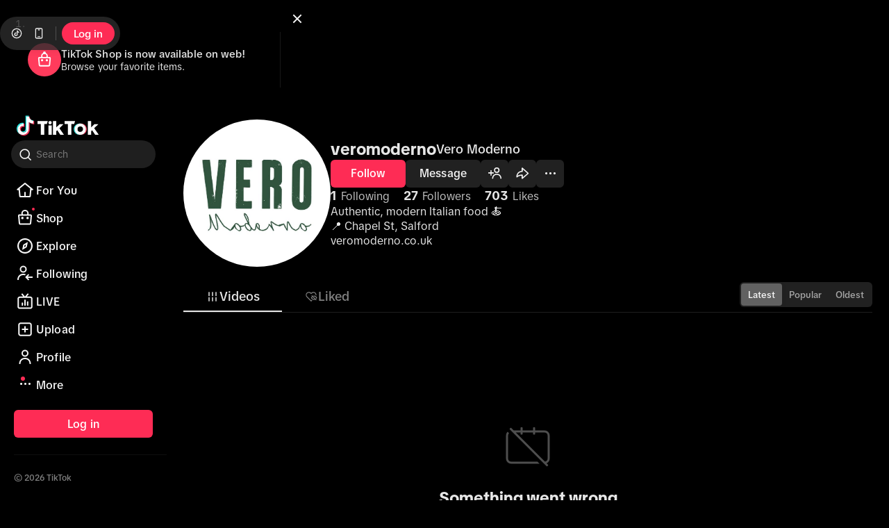

--- FILE ---
content_type: text/html; charset=utf-8
request_url: https://www.tiktok.com/@veromoderno
body_size: 73118
content:
<!DOCTYPE html>
<html lang="en">
  <head>
    <meta charset="UTF-8" />
    <meta name="viewport" content="width=device-width, initial-scale=1.0" />
    <title>TikTok - Make Your Day</title>
    <link rel="preload" as="script" href="https://lf16-tiktok-web.tiktokcdn-us.com/obj/tiktok-web-tx/webmssdk/2.0.0.447/webmssdk.js"></link><script type="application/json" id="pumbaa-rule">{"_r":"[base64]/[base64]/[base64]/[base64]/[base64]"}</script><script src="https://lf16-tiktok-web.tiktokcdn-us.com/obj/tiktok-web-tx/tiktok_privacy_protection_framework/loader/2.0.0.302/index.js" crossorigin="anonymous" async data-business="serverless.tiktok.desktop" data-sw="/sw.js" data-env="production" data-region="us-ttp" data-sw_version="1.0.0.89,2.0.0.4"></script><script type="application/json" id="script-manager">{"imports":{"acrawler":"https://lf16-tiktok-web.tiktokcdn-us.com/obj/tiktok-web-tx/webmssdk/2.0.0.447/webmssdk.js","secsdk_sg":"https://sf16-website-login.neutral.ttwstatic.com/obj/tiktok_web_login_static/secsdk/secsdk-lastest.umd.js","secsdk_va":"https://sf16-website-login.neutral.ttwstatic.com/obj/tiktok_web_login_static/secsdk/secsdk-lastest.umd.js","secsdk_ttp":"https://lf16-cdn-tos.tiktokcdn-us.com/obj/static-tx/secsdk/secsdk-lastest.umd.js"}}</script><meta name="pumbaa-ctx" content="login=0,ftc=0"/><script id="api-domains" type="application/json">{"kind":"us","captcha":"//verification-ttp2.tiktokw.us","imApi":"https://im-api.tiktok.com","imFrontier":"wss://im-ws.tiktok.com/ws/v2","mTApi":"https://www.tiktok.com","rootApi":"https://www.tiktok.com","secSDK":"","slardar":"mon16-normal-useast5.tiktokv.us","starling":"https://starling-ttp2.tiktokv.us","tea":"https://mcs.tiktokw.us","teaChannel":"va","teaChannelType":"ttp","libraWebSDK":"https://libraweb.tiktokw.us","webcastApi":"https://webcast.us.tiktok.com","webcastRootApi":"https://webcast.us.tiktok.com","tcc":"https://lf16-config.tiktokcdn-us.com/obj/tcc-config-web-tx/","locationApi":"https://location.tiktokw.us"}</script><script id="service-region" type="application/json">{"vregion":"US-TTP2","vgeo":"VGeo-US"}</script><script id="_REGION_DATA_" type="application/json">{"_REGION_DATA_REGION_":"us","_REGION_DATA_REGION_CONFIGS_":{"acrawlerUrl":{"us-ttp":{"url":"https:\u002F\u002Flf16-tiktok-web.tiktokcdn-us.com\u002Fobj\u002Ftiktok-web-tx\u002Fwebmssdk\u002F2.0.0.221\u002Fwebmssdk.js"},"us-ttp2":{"url":"https:\u002F\u002Flf16-tiktok-web.tiktokcdn-us.com\u002Fobj\u002Ftiktok-web-tx\u002Fwebmssdk\u002F2.0.0.221\u002Fwebmssdk.js"}},"captchaDomain":{"us-ttp":{"domain":"lf16-cdn-tos.tiktokcdn-us.com"},"us-ttp2":{"domain":"lf16-cdn-tos.tiktokcdn-us.com"}},"starlingZoneHostWeb":{"us-ttp":{"host":"https:\u002F\u002Fstarling.tiktokv.us"},"us-ttp2":{"host":"https:\u002F\u002Fstarling.tiktokv.us"}},"starlingZoneHostInapp":{"us-ttp":{"host":"https:\u002F\u002Fstarling.tiktokv.us"},"us-ttp2":{"host":"https:\u002F\u002Fstarling.tiktokv.us"}},"starlingReportTeaHost":{"us-ttp":{"host":"mcs.tiktokw.us"},"us-ttp2":{"host":"mcs.tiktokw.us"}}},"_REGION_DATA_SLARDAR_":{"domain":"mon16-normal-useast5.tiktokv.us","pluginPathPrefix":"https:\u002F\u002Flf16-cdn-tos.tiktokcdn-us.com\u002Fobj\u002Fstatic-tx\u002Fslardar\u002Ffe\u002Fsdk-web\u002Fplugins","bid":"tiktok_privacy_product","env":"production"},"_REGION_DATA_TEA_":{"channel_domain":"https:\u002F\u002Fmcs.tiktokw.us"}}</script> <link rel="preconnect" href="https://lf16-tiktok-web.tiktokcdn-us.com/obj/tiktok-web-tx"/><link rel="preload" as="script" href="https://lf16-cdn-tos.tiktokcdn-us.com/obj/static-tx/tiktok-infra/csp/sdk-pre/slardar.web.pre.js"/><script id="slardar-config" type="application/json">{"bid":"tiktok_webapp","sdkUrl":"https://lf16-cdn-tos.tiktokcdn-us.com/obj/static-tx/slardar/fe/sdk-web/browser.oci.js","slardarClient":"SlardarClient","disableInit":true}</script><script type="text/javascript" src="https://lf16-cdn-tos.tiktokcdn-us.com/obj/static-tx/tiktok-infra/csp/sdk-pre/slardar.web.pre.js"></script><link data-chunk="user-prefetch" rel="preload" as="script" href="//lf16-tiktok-web.tiktokcdn-us.com/obj/tiktok-web-tx/tiktok/webapp/main/react-v18/webapp-desktop/user-prefetch.56ccd2f1.js"/><link data-chunk="webapp-desktop" rel="preload" as="script" href="//lf16-tiktok-web.tiktokcdn-us.com/obj/tiktok-web-tx/tiktok/webapp/main/react-v18/webapp-desktop/static/js/builder-runtime.2f7d1f88.js"/><link data-chunk="webapp-desktop" rel="preload" as="script" href="//lf16-tiktok-web.tiktokcdn-us.com/obj/tiktok-web-tx/tiktok/webapp/main/react-v18/webapp-desktop/static/js/npm-rxjs.a01e2708.js"/><link data-chunk="webapp-desktop" rel="preload" as="script" href="//lf16-tiktok-web.tiktokcdn-us.com/obj/tiktok-web-tx/tiktok/webapp/main/react-v18/webapp-desktop/static/js/npm-react.96992b5a.js"/><link data-chunk="webapp-desktop" rel="preload" as="script" href="//lf16-tiktok-web.tiktokcdn-us.com/obj/tiktok-web-tx/tiktok/webapp/main/react-v18/webapp-desktop/static/js/npm-sigi.7f7e07bf.js"/><link data-chunk="webapp-desktop" rel="preload" as="script" href="//lf16-tiktok-web.tiktokcdn-us.com/obj/tiktok-web-tx/tiktok/webapp/main/react-v18/webapp-desktop/static/js/npm-dp-byted-tea-sdk-oversea.5fea89cf.js"/><link data-chunk="webapp-desktop" rel="preload" as="script" href="//lf16-tiktok-web.tiktokcdn-us.com/obj/tiktok-web-tx/tiktok/webapp/main/react-v18/webapp-desktop/static/js/player.init.4bb51d05.js"/><link data-chunk="webapp-desktop" rel="preload" as="script" href="//lf16-tiktok-web.tiktokcdn-us.com/obj/tiktok-web-tx/tiktok/webapp/main/react-v18/webapp-desktop/static/js/emotion.init.867d16fa.js"/><link data-chunk="webapp-desktop" rel="preload" as="script" href="//lf16-tiktok-web.tiktokcdn-us.com/obj/tiktok-web-tx/tiktok/webapp/main/react-v18/webapp-desktop/static/js/slardar.d5f6d8ce.js"/><link data-chunk="webapp-desktop" rel="preload" as="script" href="//lf16-tiktok-web.tiktokcdn-us.com/obj/tiktok-web-tx/tiktok/webapp/main/react-v18/webapp-desktop/static/js/cache.tux.843a7e7b.js"/><link data-chunk="webapp-desktop" rel="preload" as="script" href="//lf16-tiktok-web.tiktokcdn-us.com/obj/tiktok-web-tx/tiktok/webapp/main/react-v18/webapp-desktop/static/js/biz.shared.init.2f093a29.js"/><link data-chunk="webapp-desktop" rel="preload" as="script" href="//lf16-tiktok-web.tiktokcdn-us.com/obj/tiktok-web-tx/tiktok/webapp/main/react-v18/webapp-desktop/static/js/atom.init.ce9b0575.js"/><link data-chunk="webapp-desktop" rel="preload" as="script" href="//lf16-tiktok-web.tiktokcdn-us.com/obj/tiktok-web-tx/tiktok/webapp/main/react-v18/webapp-desktop/static/js/biz.common.lib.9f282b72.js"/><link data-chunk="webapp-desktop" rel="preload" as="script" href="//lf16-tiktok-web.tiktokcdn-us.com/obj/tiktok-web-tx/tiktok/webapp/main/react-v18/webapp-desktop/static/js/i18n.f532041b.js"/><link data-chunk="webapp-desktop" rel="preload" as="script" href="//lf16-tiktok-web.tiktokcdn-us.com/obj/tiktok-web-tx/tiktok/webapp/main/react-v18/webapp-desktop/static/js/49955.9e4f35ce.js"/><link data-chunk="webapp-desktop" rel="preload" as="script" href="//lf16-tiktok-web.tiktokcdn-us.com/obj/tiktok-web-tx/tiktok/webapp/main/react-v18/webapp-desktop/static/js/webapp-desktop.1729c0b4.js"/><link data-chunk="user" rel="preload" as="script" href="//lf16-tiktok-web.tiktokcdn-us.com/obj/tiktok-web-tx/tiktok/webapp/main/react-v18/webapp-desktop/static/js/async/79781.a1a2be4d.js"/><link data-chunk="user" rel="preload" as="script" href="//lf16-tiktok-web.tiktokcdn-us.com/obj/tiktok-web-tx/tiktok/webapp/main/react-v18/webapp-desktop/static/js/async/84673.9cfc38a3.js"/><link data-chunk="user" rel="preload" as="script" href="//lf16-tiktok-web.tiktokcdn-us.com/obj/tiktok-web-tx/tiktok/webapp/main/react-v18/webapp-desktop/static/js/async/20853.3e9007dd.js"/><link data-chunk="user" rel="preload" as="script" href="//lf16-tiktok-web.tiktokcdn-us.com/obj/tiktok-web-tx/tiktok/webapp/main/react-v18/webapp-desktop/static/js/async/44810.89b7e529.js"/><link data-chunk="user" rel="preload" as="script" href="//lf16-tiktok-web.tiktokcdn-us.com/obj/tiktok-web-tx/tiktok/webapp/main/react-v18/webapp-desktop/static/js/async/78288.80aab05d.js"/><link data-chunk="user" rel="preload" as="script" href="//lf16-tiktok-web.tiktokcdn-us.com/obj/tiktok-web-tx/tiktok/webapp/main/react-v18/webapp-desktop/static/js/async/27234.58977423.js"/><link data-chunk="user" rel="preload" as="script" href="//lf16-tiktok-web.tiktokcdn-us.com/obj/tiktok-web-tx/tiktok/webapp/main/react-v18/webapp-desktop/static/js/async/30462.6ec81279.js"/><link data-chunk="user" rel="preload" as="script" href="//lf16-tiktok-web.tiktokcdn-us.com/obj/tiktok-web-tx/tiktok/webapp/main/react-v18/webapp-desktop/static/js/async/34807.768c39e1.js"/><link data-chunk="user" rel="preload" as="script" href="//lf16-tiktok-web.tiktokcdn-us.com/obj/tiktok-web-tx/tiktok/webapp/main/react-v18/webapp-desktop/static/js/async/22615.4ed68efe.js"/><link data-chunk="user" rel="preload" as="script" href="//lf16-tiktok-web.tiktokcdn-us.com/obj/tiktok-web-tx/tiktok/webapp/main/react-v18/webapp-desktop/static/js/async/65458.f09deb9a.js"/><link data-chunk="user" rel="preload" as="script" href="//lf16-tiktok-web.tiktokcdn-us.com/obj/tiktok-web-tx/tiktok/webapp/main/react-v18/webapp-desktop/static/js/async/36962.445c004f.js"/><link data-chunk="user" rel="preload" as="script" href="//lf16-tiktok-web.tiktokcdn-us.com/obj/tiktok-web-tx/tiktok/webapp/main/react-v18/webapp-desktop/static/js/async/71522.61042cfe.js"/><link data-chunk="user" rel="preload" as="script" href="//lf16-tiktok-web.tiktokcdn-us.com/obj/tiktok-web-tx/tiktok/webapp/main/react-v18/webapp-desktop/static/js/async/39199.b0d69274.js"/><link data-chunk="user" rel="preload" as="script" href="//lf16-tiktok-web.tiktokcdn-us.com/obj/tiktok-web-tx/tiktok/webapp/main/react-v18/webapp-desktop/static/js/async/40969.84cd8e8f.js"/><link data-chunk="user" rel="preload" as="script" href="//lf16-tiktok-web.tiktokcdn-us.com/obj/tiktok-web-tx/tiktok/webapp/main/react-v18/webapp-desktop/static/js/async/83394.22361783.js"/><link data-chunk="user" rel="preload" as="script" href="//lf16-tiktok-web.tiktokcdn-us.com/obj/tiktok-web-tx/tiktok/webapp/main/react-v18/webapp-desktop/static/js/async/93182.1da5243b.js"/><link data-chunk="user" rel="preload" as="script" href="//lf16-tiktok-web.tiktokcdn-us.com/obj/tiktok-web-tx/tiktok/webapp/main/react-v18/webapp-desktop/static/js/async/29733.10749204.js"/><link data-chunk="user" rel="preload" as="script" href="//lf16-tiktok-web.tiktokcdn-us.com/obj/tiktok-web-tx/tiktok/webapp/main/react-v18/webapp-desktop/static/js/async/45464.b70724fa.js"/><link data-chunk="user" rel="preload" as="script" href="//lf16-tiktok-web.tiktokcdn-us.com/obj/tiktok-web-tx/tiktok/webapp/main/react-v18/webapp-desktop/static/js/async/85066.f8451c24.js"/><link data-chunk="user" rel="preload" as="script" href="//lf16-tiktok-web.tiktokcdn-us.com/obj/tiktok-web-tx/tiktok/webapp/main/react-v18/webapp-desktop/static/js/async/21354.9483687e.js"/><link data-chunk="user" rel="preload" as="script" href="//lf16-tiktok-web.tiktokcdn-us.com/obj/tiktok-web-tx/tiktok/webapp/main/react-v18/webapp-desktop/static/js/async/14601.8c1e2ca9.js"/><link data-chunk="user" rel="preload" as="script" href="//lf16-tiktok-web.tiktokcdn-us.com/obj/tiktok-web-tx/tiktok/webapp/main/react-v18/webapp-desktop/static/js/async/22249.cc21036f.js"/><link data-chunk="user" rel="preload" as="script" href="//lf16-tiktok-web.tiktokcdn-us.com/obj/tiktok-web-tx/tiktok/webapp/main/react-v18/webapp-desktop/static/js/async/34770.ce6e270b.js"/><link data-chunk="user" rel="preload" as="script" href="//lf16-tiktok-web.tiktokcdn-us.com/obj/tiktok-web-tx/tiktok/webapp/main/react-v18/webapp-desktop/static/js/async/1305.02e2b892.js"/><link data-chunk="user" rel="preload" as="script" href="//lf16-tiktok-web.tiktokcdn-us.com/obj/tiktok-web-tx/tiktok/webapp/main/react-v18/webapp-desktop/static/js/async/65537.d0950a23.js"/><link data-chunk="user" rel="preload" as="script" href="//lf16-tiktok-web.tiktokcdn-us.com/obj/tiktok-web-tx/tiktok/webapp/main/react-v18/webapp-desktop/static/js/async/20067.83a4fa81.js"/><link data-chunk="user" rel="preload" as="script" href="//lf16-tiktok-web.tiktokcdn-us.com/obj/tiktok-web-tx/tiktok/webapp/main/react-v18/webapp-desktop/static/js/async/51647.6aa42447.js"/><link data-chunk="user" rel="preload" as="script" href="//lf16-tiktok-web.tiktokcdn-us.com/obj/tiktok-web-tx/tiktok/webapp/main/react-v18/webapp-desktop/static/js/async/78405.0ae0b383.js"/><link data-chunk="user" rel="preload" as="script" href="//lf16-tiktok-web.tiktokcdn-us.com/obj/tiktok-web-tx/tiktok/webapp/main/react-v18/webapp-desktop/static/js/async/87479.979a9251.js"/><link data-chunk="user" rel="preload" as="script" href="//lf16-tiktok-web.tiktokcdn-us.com/obj/tiktok-web-tx/tiktok/webapp/main/react-v18/webapp-desktop/static/js/async/35549.4823cd8c.js"/><link data-chunk="user" rel="preload" as="script" href="//lf16-tiktok-web.tiktokcdn-us.com/obj/tiktok-web-tx/tiktok/webapp/main/react-v18/webapp-desktop/static/js/async/26546.ec29dae3.js"/><link data-chunk="user" rel="preload" as="script" href="//lf16-tiktok-web.tiktokcdn-us.com/obj/tiktok-web-tx/tiktok/webapp/main/react-v18/webapp-desktop/static/js/async/54736.4308306c.js"/><link data-chunk="user" rel="preload" as="script" href="//lf16-tiktok-web.tiktokcdn-us.com/obj/tiktok-web-tx/tiktok/webapp/main/react-v18/webapp-desktop/static/js/async/83241.edbf37fe.js"/><link data-chunk="user" rel="preload" as="script" href="//lf16-tiktok-web.tiktokcdn-us.com/obj/tiktok-web-tx/tiktok/webapp/main/react-v18/webapp-desktop/static/js/async/59387.0c8e3bfa.js"/><link data-chunk="user" rel="preload" as="script" href="//lf16-tiktok-web.tiktokcdn-us.com/obj/tiktok-web-tx/tiktok/webapp/main/react-v18/webapp-desktop/static/js/async/22717.9fd1f352.js"/><link data-chunk="user" rel="preload" as="script" href="//lf16-tiktok-web.tiktokcdn-us.com/obj/tiktok-web-tx/tiktok/webapp/main/react-v18/webapp-desktop/static/js/async/49538.f699a3f8.js"/><link data-chunk="user" rel="preload" as="script" href="//lf16-tiktok-web.tiktokcdn-us.com/obj/tiktok-web-tx/tiktok/webapp/main/react-v18/webapp-desktop/static/js/async/52035.748c98db.js"/><link data-chunk="user" rel="preload" as="script" href="//lf16-tiktok-web.tiktokcdn-us.com/obj/tiktok-web-tx/tiktok/webapp/main/react-v18/webapp-desktop/static/js/async/54054.484c9f1b.js"/><link data-chunk="user" rel="preload" as="script" href="//lf16-tiktok-web.tiktokcdn-us.com/obj/tiktok-web-tx/tiktok/webapp/main/react-v18/webapp-desktop/static/js/async/69628.5253942a.js"/><link data-chunk="user" rel="preload" as="script" href="//lf16-tiktok-web.tiktokcdn-us.com/obj/tiktok-web-tx/tiktok/webapp/main/react-v18/webapp-desktop/static/js/async/user.1fac3c1f.js"/><link rel="manifest" href="/manifest.json"/> 
  </head>

  <body style="margin: 0">
     <svg style="position:absolute;width:0;height:0" id="svg-sprite-container"></svg>
    <div
      id="app"
      style="min-height: 100vh; display: flex; flex-direction: column; justify-content: flex-start"
      data-csr="1"
    >
      <style data-emotion="css-global t7v29x">*,*::before,*::after{box-sizing:border-box;-webkit-user-select:unset;-moz-user-select:unset;-ms-user-select:unset;user-select:unset;}body,h1,h2,h3,h4,p,figure,blockquote,dl,dd{margin:0;}ul[role="list"],ol[role="list"]{list-style:none;}html:focus-within{scroll-behavior:smooth;}body{min-height:100vh;text-rendering:optimizeSpeed;line-height:1.5;}a:not([class]){text-decoration-skip-ink:auto;}img,picture{max-width:100%;display:block;}input,button,textarea,select{font:inherit;}@media (prefers-reduced-motion: reduce){html:focus-within{scroll-behavior:auto;}*,*::before,*::after{-webkit-animation-duration:0.01ms!important;animation-duration:0.01ms!important;-webkit-animation-iteration-count:1!important;animation-iteration-count:1!important;transition-duration:0.01ms!important;scroll-behavior:auto!important;}}@supports (-webkit-touch-callout: none){body{min-height:-webkit-fill-available;}}body{font-size:14px;color:rgba(22, 24, 35, 1);background-color:rgba(255, 255, 255, 1);direction:ltr;-webkit-font-smoothing:antialiased;}body a{color:rgba(22, 24, 35, 1);-webkit-transition:color 250ms;transition:color 250ms;-webkit-text-decoration:none;text-decoration:none;cursor:pointer;}body a:where(.tw-only),body:where(.tw-only) a{-webkit-transition:all 0s ease 0s;transition:all 0s ease 0s;}body a:visited{color:rgba(22, 24, 35, 1);}body a:where(.tw-only):visited,body:where(.tw-only) a:visited{color:inherit;}body a:hover{color:rgba(22, 24, 35, 1);-webkit-text-decoration:underline;text-decoration:underline;}body a:where(.tw-only):hover,body:where(.tw-only) a:hover{color:inherit;-webkit-text-decoration:inherit;text-decoration:inherit;}body a:active{color:rgba(22, 24, 35, 1);}body a:where(.tw-only):active,body:where(.tw-only) a:active{color:inherit;}body a:focus{color:rgba(22, 24, 35, 1);}body a:where(.tw-only):focus,body:where(.tw-only) a:focus{color:inherit;}body input::-ms-clear{display:none;width:0;height:0;}body input::-ms-reveal{display:none;width:0;height:0;}body input::-webkit-search-decoration,body input::-webkit-search-cancel-button,body input::-webkit-search-results-button,body input::-webkit-search-results-decoration{display:none;}body.hidden{overflow:hidden;display:block;}body strong{font-weight:700;}html body{overflow-y:overlay;}html *::-webkit-scrollbar{border-radius:0;width:8px;}html *::-webkit-scrollbar-track{border-radius:0;background-color:rgba(0, 0, 0, 0);}html *::-webkit-scrollbar-thumb{border-radius:4px;background-color:rgba(22, 24, 35, .06);}</style>
    </div>
    <script id="script_byted_acrawler" src="https://lf16-tiktok-web.tiktokcdn-us.com/obj/tiktok-web-tx/webmssdk/2.0.0.447/webmssdk.js" async></script><script id="__UNIVERSAL_DATA_FOR_REHYDRATION__" type="application/json">{"__DEFAULT_SCOPE__":{"webapp.app-context":{"language":"en","region":"US","appId":1233,"appType":"m","wid":"7599497539179922974","webIdCreatedTime":"1769395907","odinId":"7599497538534212638","nonce":"ansn4uARI_ZO_TThT480X","botType":"others","requestId":"27181518769395907104","clusterRegion":"TTP","abTestVersion":{"versionName":"70508271,73547759,73720540,74879362,74926161,75004400,75077941,75132380,75150720,75183089,75199774,75200188,75227408,75236326,75248304,75252003,75269550,75289530,75312670,75328673,75331577,75331915,75334097,75352864,75352895,70405643,71057832,71200802,72361743,73171280,73208420,74276218,74413136,74844724,75330961","parameters":{"FYP_Comment_Pannel_Enhance":{"vid":"v3"},"ZTI_test":{"consumer_path_list":["\u002Fv1\u002Fmessage\u002Fsend","\u002Fapi\u002Fupdate\u002Fprofile","\u002Fapi\u002Fv1\u002Fitem\u002Fcreate\u002Fbulk","\u002Fapi\u002Fv1\u002Fweb\u002Fproject\u002Fpost","\u002Fapi\u002Fcommit\u002Ffollow\u002Fuser","\u002Fapi\u002Fcommit\u002Fitem\u002Fdigg","\u002Fapi\u002Fcomment\u002Fpublish","\u002Fapi\u002Fcomment\u002Fdigg","\u002Fapi\u002Fitem\u002Fcollect","\u002Ftiktok\u002Fregion\u002Fchange\u002Fprecheck\u002Fget\u002Fv1","\u002Fwebcast\u002Froom\u002Fenter","\u002Fwebcast\u002Froom\u002Fchat","\u002Fwebcast\u002Froom\u002Fshare","\u002Fwebcast\u002Fgift\u002Fsend","\u002Fwebcast\u002Fsub\u002Fcontract\u002Fcreate","\u002Fwebcast\u002Fwallet_api\u002Fdiamond_buy_external","\u002Fwebcast\u002Fwallet_api_tiktok\u002Fwithdraw\u002Fv2","\u002Fwebcast\u002Fwallet_api\u002Fdiamond_exchange\u002F","\u002Fwebcast\u002Fuser\u002Frelation\u002Fupdate"],"vid":"v2"},"ab_tag":{"merge_risk_event":1},"ab_tags":{"prefetch_visa_cryptogram":true},"add_kap_entry":{"vid":"v2"},"add_profile_left_bar":{"vid":"v1"},"add_transcript":{"vid":"v2"},"analytics_upgrade_phase3":{"vid":"v1"},"app_style_share":{"vid":"v1"},"auto_dark_mode":{"vid":"v1"},"auto_scroll":{"vid":"v3"},"autoscroll_reposition":{"vid":"v1"},"browser_comment_pannel_enhance":{"vid":"v2"},"browser_mode_creator_tab_3":{"vid":"v2"},"browser_mode_multi":{"vid":"v1"},"browser_mode_refactor":{"vid":"v1"},"browser_mode_scroll":{"vid":"v1"},"cashier_ux_optimization_balance_check":{"vid":"v2"},"cc_perf_phase1":{"vid":{"isCreatorCenterContextEnabled":true,"isInsightV2Enabled":true,"isOfflineI18nEnabled":true,"isParallelIframeEnabled":false,"isPhase2Enabled":true,"isPrefetchIframeResourceEnabled":true,"isServerSideTranslationEnabled":true}},"ccdc_support_ocr":{"vid":"v2"},"change_list_length_new":{"vid":"12"},"clean_fixed_bottom":{"vid":"v2"},"comment_refactor_test":{"vid":"v3"},"comments_predict_model_opt":{"vid":"v0"},"core_ux_fix":{"vid":"v1"},"creator_center_connect_global":{"vid":"v2"},"creator_center_global_comment_management":{"vid":"v1"},"creator_center_global_post_management":{"vid":"v1"},"creator_center_test":{"vid":"v2"},"csp_merge_support":{"vid":"v1"},"csp_webapp_new":{"vid":"v1"},"csp_webapp_push":{"webapp_push_result":true},"csp_webform_redesign":{"vid":"v2"},"data_channel_sort":{"vid":"migrate_v1"},"delay_guest":{"vid":"2"},"delay_guest_others_homepage":{"vid":"5"},"desktop_bundle_opt":{"vid":"v1"},"desktop_rspack":{"vid":"v1"},"desktop_ui_opt":{"vid":"v4"},"desktop_ui_reply":{"vid":"v6"},"detail_page_comments_redesign":{"vid":"v1"},"device_score_fetch":{"vid":"v2"},"digital_wellbeing_web":{"vid":"v1"},"download_page_apk":{"apps":[{"attribution":"s2s","content":{"apkLinkText":"Download APK","appDesc":"TikTok Lite is a smaller, faster version of TikTok","appTitle":"TikTok Lite - Faster and Smaller","cta":"Download TikTok Lite for Android","title":"Download TikTok Lite - Make Your Day"},"link":"https:\u002F\u002Fsf16-va.tiktokcdn.com\u002Fobj\u002Feden-va2\u002Flapshyasbrvarpa_kpvykuh_jnb\u002FljhwZthlaukjlkulzlp\u002FUS\u002FLite\u002FTikTok-Lite_360961.apk","os":"both","size":"46.2MB","style":{"sizeStyle":{"color":"rgba(37, 244, 238, 1)"}},"type":"lite","variant":"apk-and-store","version":"36.9.61"},{"attribution":"s2s","content":{"apkLinkText":"Download APK","appDesc":"Short-Form Video Platform","appTitle":"TikTok","cta":"Download TikTok for Android","title":"Download TikTok - Make Your Day"},"link":"https:\u002F\u002Fsf16-va.tiktokcdn.com\u002Fobj\u002Feden-va2\u002Flapshyasbrvarpa_kpvykuh_jnb\u002FljhwZthlaukjlkulzlp\u002FUS\u002FTT-M\u002FTikTok_2023803030.apk","os":"both","size":"409MB","style":{"sizeStyle":{"color":"rgba(37, 244, 238, 1)"}},"type":"m","variant":"apk-and-store","version":"38.3.3"}],"desktop_videos":{"lite":["https:\u002F\u002Fsf16-va.tiktokcdn.com\u002Fobj\u002Feden-va2\u002Fplduptuloz\u002Fdownload\u002Fapk_new_8.mp4","https:\u002F\u002Fsf16-va.tiktokcdn.com\u002Fobj\u002Feden-va2\u002Fplduptuloz\u002Fdownload\u002Fapk_new_3.mp4","https:\u002F\u002Fsf16-va.tiktokcdn.com\u002Fobj\u002Feden-va2\u002Fplduptuloz\u002Fdownload\u002Fapk_new_7.mp4"]},"enableAndroid":true,"enableIOS":true,"enableImpression":[],"link":"https:\u002F\u002Fsf16-va.tiktokcdn.com\u002Fobj\u002Feden-va2\u002Flapshyasbrvarpa_kpvykuh_jnb\u002FljhwZthlaukjlkulzlp\u002FUS\u002FLite\u002FTikTok_Lite_360961.apk","short_link":"https:\u002F\u002Fwww.tiktok.com\u002Fdownload","showShare":true,"tag":"36.9.61","title":"Download TikTok - Make Your Day","vid":"v1","videos":["https:\u002F\u002Fsf16-va.tiktokcdn.com\u002Fobj\u002Feden-va2\u002Fplduptuloz\u002Fdownload\u002Fapk_new_8.mp4","https:\u002F\u002Fsf16-va.tiktokcdn.com\u002Fobj\u002Feden-va2\u002Fplduptuloz\u002Fdownload\u002Fapk_new_3.mp4","https:\u002F\u002Fsf16-va.tiktokcdn.com\u002Fobj\u002Feden-va2\u002Fplduptuloz\u002Fdownload\u002Fapk_new_7.mp4"]},"enable_about_this_ad":{"vid":"v2"},"enable_ads":{"vid":"v2"},"enable_autoscroll_moremenu":{"vid":"v1"},"enable_continue_play":{"vid":"v2"},"enable_creator_comments":{"vid":"v1"},"enable_dm_side_nav":{"vid":"v1"},"enable_ec_lcc":{"vid":"v1"},"enable_fb_sdk":{"vid":"v2"},"enable_message_refactor":{"vid":"v1"},"enable_mini_player":{"vid":"v6"},"enable_mini_player_bitrateinfo":{"vid":"v1"},"enable_mini_player_new_design":{"vid":"v0"},"enable_mini_player_switch_tab_popup":{"vid":"v0"},"enable_not_interested":{"vid":"v2"},"enable_odin_id":{"vid":"v2"},"enable_post_translation":{"vid":"v2"},"enable_profile_pinned_video":{"vid":"v2"},"enable_video_detail_moremenu_refactor":{"vid":"v2"},"enhance_video_consumption_test":{"vid":"v3"},"exchange_retention_popup":{"vid":"v2"},"expand_item_tag":{"vid":"v2"},"explore_all_tab":{"vid":"v1"},"explore_chips_unify_experiment":{"vid":"v2"},"explore_test":{"vid":"v3"},"explore_ui_change":{"vid":"v3"},"favorite_test":{"vid":"v1"},"feature_access_control_v2":{"vid":"v1"},"feed_change_optimize_ff":{"vid":"v1"},"feed_scroll_opt":{"vid":"v1"},"fix_tea_session":{"vid":"v1"},"following_display_live":{"vid":"v2"},"foryou_opt":{"vid":"v1"},"foryou_prefetch":{"vid":"v2"},"friends_tab":{"vid":"v1"},"fyp_backup_v2":{"enable":"true"},"fyp_live_card_open_direct":{"vid":"v1"},"fyp_live_enter_btn":{"vid":"v0"},"fyp_live_preview_265":{"vid":"v1"},"fyp_live_preview_guide":{"timer":60000,"vid":"v2"},"fyp_on_detail":{"vid":"v2"},"fyp_progress_bar":{"vid":"v3"},"fyp_redesign":{"vid":"v1"},"fyp_update_gradient":{"vid":"v1"},"global_web_footer":{"vid":"v1"},"guest_mode_interest":{"vid":"v2"},"guest_mode_redesign":{"vid":"v3"},"guide_user_to_next_video":{"vid":"v2"},"has_csi_webapp":{"vid":"v1"},"increase_detail_page_cover_quantity_test":{"vid":"v3"},"islands_arch_explore":{"vid":"v2"},"islands_arch_phase2":{"vid":"v1"},"islands_arch_rest_page":{"vid":"v1"},"islands_arch_user_profile":{"vid":"v1"},"islands_arch_video_detail":{"vid":"v1"},"kep_new_ui_login":{"vid":"v3"},"kep_video_sort_ctr_exp":{"vid":"fix"},"kep_videos":{"enable_capcut_user_features":false,"enable_ecom_gauss_provider":false,"enable_ecom_live_online_provider":false,"enable_user_creation_duration_provider":false,"enable_user_long_video_hte":false,"enable_user_post_tags":false,"filter_bubble_params":{"enable_filter_bubble_user_poster":false},"group_data":{"enable_relation_type":false},"predict":{"use_predict_provider":true,"get_campaign_info":0},"predict_params":{"value_tree":{"base":{"rank_id_weight":0.5}},"formulas":{"cover_ansa_ok":"IF3((kep_search_score_video_cover_ansa_score \u003C= 0.92) and (kep_search_score_video_cover_ansa_score \u003E 0), 1, 0)","report_ok":"IF3((kep_search_score_report_cnt \u003C= 100), 1, 0)","multimodal_ok":"IF3((kep_search_score_multimodal_factor \u003E= 0.2), 1, 0)","is_style_ok":"cover_ansa_ok * report_ok","cm_boost":"1 + kep_search_score_cm_factor * is_style_ok * multimodal_ok * kep_search_score_multimodal_factor","rank_id_score":"1 + rank_id_weight \u002F kep_search_score_rank_id","ab_slot_1":"cm_boost","ab_slot_2":"rank_id_score"}},"recall":{"recflow_swing_m":{"disable":true},"viking_capcut_publish_retriever":{"disable":true},"viking_mi_ab0_retriever":{"disable":true},"dr_finish_retriever":{"disable":true},"viking_lowvv_backup_retriever":{"disable":true},"soft_boost":{"disable":true},"hard_boost2":{"disable":true},"redis_onlinecf_retriever":{"disable":true},"viking_multi_stage_retriever_ab":{"disable":true},"search_value_query_invert_retriever":{"disable":true},"fast_search_query_invert_retriever":{"disable":true},"predict_cache_retriever":{"disable":true}},"user_active_days_provider":{"enable_get_user_active_days":0},"user_data":{"enable_muse_live_online":false,"enable_result_cache":false,"enable_longterm_profile":false,"enable_get_user_consume_level":false,"enable_user_abase_info":false,"enable_user_bg_profile":false,"enable_new_device_location":false,"enable_active_user_stats":false,"enable_get_user_stable_level":false,"diversity_gauss_params":{"enable_diversity_gauss_provider":false},"use_user_interest":false,"use_new_user_interest":false}},"live-ring-stroke":{"vid":"v0"},"live_abr_dynamic_buffer":{"vid":"v1"},"live_abr_param":{"vid":"v1"},"live_abr_refactor":{"vid":"v1"},"live_abr_version":{"vid":"v2"},"live_card_open_direct":{"vid":"v1"},"live_chat_input_focus_opt":{"vid":"v0"},"live_chat_input_focus_shortcut":{"vid":"v0"},"live_chat_locking_opt":{"vid":"v1"},"live_chat_message_cache_opt":{"vid":"v1"},"live_chat_refactor_phase1":{"vid":"v1"},"live_chunk_load_err_opt":{"vid":"v1"},"live_context_optimize":{"vid":"v1"},"live_csr_insert_context":{"vid":"v2"},"live_detail_endlive_auto_feed":{"timer":8,"vid":"v3"},"live_detail_non_logged_in_entry":{"seconds":2400,"vid":"v1"},"live_discover_feed_preload":{"vid":"v1"},"live_edenx_runtime":{"vid":"v2"},"live_end_improved_metrics":{"vid":"v2"},"live_enter_room_chore":{"vid":"v1"},"live_event_aggregation":{"vid":"v1"},"live_feed_checkalive_interval_20vs5_exp":{"vid":"v0"},"live_feed_refresh":{"vid":"v1"},"live_feed_save":{"vid":"v1"},"live_feed_style":{"vid":"v1"},"live_full_screen_comment":{"vid":"v0"},"live_fyp_redesign_a":{"vid":"v1"},"live_game_enhance":{"contrastFactor":1.15,"enable":true,"saturationFactor":1.2,"sharpenConflictWithSR":false,"sharpenFactor":0.6,"sharpenMaxHeight":1280,"sharpenMaxWidth":1280,"vid":"v1"},"live_gift_add_animation":{"vid":"v1"},"live_gift_add_animation_send_loading":{"vid":"v0"},"live_gift_logged_out_control":{"vid":"v1"},"live_golive_entrance":{"vid":"v2"},"live_header_delay":{"vid":"v3"},"live_i18n_reduce":{"vid":"v1"},"live_im_sdk_socket_link":{"vid":"v2"},"live_kyc_webapp_migration":{"vid":"v2"},"live_lcp_perf_optimize":{"vid":"v3"},"live_like":{"vid":"v2"},"live_login_reflow_btn":{"vid":"v2"},"live_low_latency":{"vid":"v1"},"live_manager_entrance":{"vid":"v1"},"live_mse_in_worker":{"vid":"v1"},"live_multi_stream_switch":{"vid":"v1"},"live_nav_entrance":{"vid":"v1"},"live_nav_follow_rec":{"vid":"v1"},"live_new_discover":{"vid":"v2"},"live_new_mse_player":{"vid":"v1"},"live_new_sidenav":{"vid":"v1"},"live_persister":{"vid":"v1"},"live_player_icon":{"vid":"v2"},"live_player_mute_text":{"vid":"v2"},"live_player_switch_button":{"vid":"v2"},"live_preview_web":{"vid":"v3"},"live_pro_show":{"vid":"v1"},"live_quick_chat_expand":{"vid":"v1"},"live_recharge_by_amount":{"vid":"v1"},"live_recharge_homescreen":{"vid":"v2"},"live_recharge_login_itp_new":{"vid":"v1"},"live_recharge_mobile_non_login_redesign_keep_pkg":{"vid":"v2"},"live_recharge_pay_result_synchronous_return":{"vid":"v2"},"live_remove_zti":{"vid":"v1"},"live_room_age_restriction":{"vid":"v2"},"live_room_caption":{"vid":"v1"},"live_room_cohost_profile_card":{"vid":"v2"},"live_room_container_upgrade":{"vid":"v1"},"live_room_container_upgrade_gift_more":{"vid":"v2"},"live_room_csr":{"vid":"v2"},"live_room_match":{"vid":"v2"},"live_room_non_streaming":{"vid":"v1"},"live_room_preload_stream":{"vid":"v1"},"live_room_preload_stream_mse":{"vid":"v1"},"live_room_preview_card_opt":{"vid":"v1"},"live_search_jump":{"vid":"v1"},"live_side_channel":{"vid":"v1"},"live_sidenav_lazy":{"vid":"v1"},"live_stream_snapshot":{"vid":"v1"},"live_studio_download_refactor_pc":{"vid":"v2"},"live_suggest_host_optimize":{"vid":"v2"},"live_top_viewers":{"vid":"v2"},"live_un_logged_in_definition":{"vid":"v1"},"live_volume_balance":{"dynamicBalance":false,"rangeTargetLufs":[{"range":[-35,-16],"target":-21},{"range":[-16,0],"target":-12}],"vid":"v3"},"live_wallet_ccdc_iframe_wait_starlin":{"vid":"v1"},"live_wallet_end_result_success_page_refactor":{"vid":"v1"},"live_wallet_helmet_and_coin":{"vid":"v1"},"live_wallet_pc_header_vmok":{"vid":"v2"},"live_wallet_performance_packup":{"vid":"v1"},"live_wallet_scm_recharge_campaign_optimization":{"vid":"v1"},"live_wallet_truncate_coin_context":{"vid":"v2"},"live_webcodecs_player":{"vid":"v1"},"live_webcodecs_rate":{"vid":"v1"},"m10n_web":{"vid":"v1"},"mobile_localstorage_polyfill":{"vid":"v1"},"mobile_micro_frontend_all_pages":{"vid":"v2"},"multiple_ins_new":{"vid":"v1"},"nav_phase_3":{"vid":"v2"},"new_Live_im_hooks":{"vid":"v1"},"new_item_tag":{"vid":"v2"},"new_live_player_version":{"vid":"v1"},"new_server_call":{"vid":"v1"},"on_device_ml_player_preload":{"vid":{"default":0,"label_index_mapping":["lt_12s","gt_12s"],"plans":[{"maxQueueCount":6,"preloadTime":4},{"maxQueueCount":5,"preloadTime":5}],"vid":"v0"}},"one_col_slide_opt":{"vid":"v1"},"one_col_slide_opt_2":{"vid":"v1"},"one_column_player_size":{"vid":"v2"},"optimise_browser_mode":{"vid":"v2"},"page_init_refactor":{"vid":"v1"},"page_loading_tiny_changes":{"vid":"v2"},"page_stability_opt":{"vid":"v0"},"page_stability_strategy":{"vid":"v0"},"payin_webapp_payin_bankcard_ab_config":{"group":2},"pc_inspiration":{"vid":"v1"},"pc_video_playlist_test":{"vid":"v3"},"perf_blur_background":{"vid":"v1"},"photo_comment_enhance":{"vid":"v0"},"photo_mode_yml":{"vid":"v1"},"photo_test":{"vid":"v2"},"player_degrade":{"vid":"v2"},"player_error_optimize":{"vid":"v3"},"player_retry":{"vid":"v1"},"pns_communication_service_sdk":{"vid":"v1"},"pns_keyword_filtering":{"vid":"v1"},"pns_kr_consent":{"vid":"v1"},"pns_popup_sdk":{"vid":"v1"},"pre_risk_load":{"cbi_pre_risk_libra_type":"v1"},"preload_expiration_extend":{"vid":"v1"},"preview_cover":{"vid":"v1"},"preview_progress_disable":{"vid":"v1"},"privacy_add_comment_permission":{"vid":"v1"},"privacy_add_dm_permission":{"vid":"v1"},"profile_follow_info":{"vid":"v2"},"promote_qr_code":{"vid":"v1"},"psort_push_type":{"strong_reach_push":{"user_ab":{"tiktok_pivot_scenario_setting_provider":{"scenario_allow_map":{"7435925695869501496":true,"7449298784200212486":true,"7449693274664730630":true}}}}},"push_authorization_refactor":{"vid":"v3"},"redesign_studio_entry_on_tt_web":{"vid":"v1"},"reduce_user_item_list":{"vid":"v4"},"related_videos_video_detail_page":{"vid":"v2"},"remove_disclaimer":{"vid":"v1"},"remove_tooltip":{"vid":"v1"},"report_item_tag":{"vid":"v2"},"retry_info":{"retry_libra_type":"v1"},"revamp_share_menu":{"vid":"v1"},"reverse_expand_item_tag":{"vid":"v1"},"sati":{"enable_global_reserve_price":true,"global_reserve_price":5000,"idt_tiktok_pc_feed":{"framework_min_ad_gap":3,"enable_pads_gap_fusion":false,"enable_uav_gap_fusion":false,"enable_threshold_pads_gap_fusion":true,"threshold_pads_gap_fusion_weight":-4,"threshold_pads_gap_fusion_bias":6}},"scheduled_breaks_teens":{"vid":"v1"},"search_add_live":{"vid":"v2"},"search_add_related_search":{"vid":"v2"},"search_bar_style_opt":{"vid":"v3"},"search_core_content":{"vid":"v0"},"search_keep_sug_show":{"vid":"v2"},"search_preview_ui_change":{"vid":"v3"},"search_top_author_card":{"vid":"v2"},"search_transfer_history":{"vid":"v2"},"search_video_lab":{"vid":"v3"},"seo_breadcrumb_detail":{"vid":"v2"},"seo_desktop":{"vid":"v2"},"seo_preview_ui_change":{"vid":"v1"},"should_highlight_hashtag":{"vid":"v2"},"should_recom_reduce_icon_risk":{"vid":"v1"},"show_aigc_label_web":{"vid":"v1"},"show_live_preview_content":{"vid":"v1"},"show_mask_for_bottom_info":{"vid":"v1"},"show_search_live_head":{"vid":"v1"},"side_nav_cache":{"vid":"v1"},"sidenav_test":{"vid":"v2"},"sign_up_webapp_region_change":{"vid":"v2"},"sleep_hours_webapp":{"vid":"v1"},"solaria_portrait_service":{"vid":"v1"},"stm_web_revamp":{"vid":"v1"},"studio_web_advanced_video_player":{"vid":"v1"},"studio_web_eh_entrance":{"vid":"v3"},"studio_web_eh_entrance_v2":{"vid":"v5"},"tikcast":{"enable_ec_lcc":true,"fans_privilege_upgrade":1,"live_restricted_mode":true},"tiktok":{"disable_effect_filter":1,"enable_digital_wellbeing_infra_server":true,"live_restricted_mode":true,"new_deletion_entrance":"v0","private_account_prompt_for_u18":0,"search_engine":{"debug_unlimited_music_retrieval_copyright_codes":["1180_unlimited_2","1180_unlimited_10","1180_unlimited_1"],"enable_tiktok_studio_unlimited_music_search":1,"enable_unlimited_music_retrieval":1,"ies_mt_music_display_unlimited_music_tag":1},"use_aligned_copies":2},"tiktok_live_introduce_apple_pay_row":{"vid":"v1"},"tiktok_web":{"async_post":1,"capcut_entry_group":2,"content_check_lite":1,"copyright_precheck":"1","enable_cloud_draft":"1","enable_edit_post":"2","enable_local_draft":"1","enable_new_playlist":"1","enable_new_post_api":"1","enable_web_60_min_flag":true,"hashtag_history":1,"interaction_optimization":4,"long_to_short_effect_caption":1,"long_to_short_effect_text":1,"max_divided_num":"1","music_precheck_extend":1,"music_recommend_by_video":1,"opt_v1_new_entrance_v3":1,"opt_v1_new_upload_ui":2,"post_polling_version":1,"show_aigc_toggle":1,"show_creator_academy_pc_entrance":3,"studio_ui_revamp":true,"studio_web_l2s_enhanced_entrance":1,"studio_web_l2s_enhanced_sidebar":"v1","support_large_file":1,"tts_product_anchor":1,"ui_revamp_version":2,"unlimited_music_library":"1","upload_file_step_optimization":2,"use_l2s_language_choice_optimize":1,"use_l2s_non_verbal":1,"use_l2s_saving_project":1,"use_video_preview_transcode_multi_chunk":true,"video_split_count_limit":10,"web_creation_cover_tool":2,"web_creation_local_video_preview":1,"web_creation_poi":"1","web_creation_support_edit":1},"top_right_button_group":{"vid":"v4"},"top_right_button_group_all":{"vid":"v1"},"translation_reduce":{"vid":"v2"},"tt_player_event_trigger":{"vid":"v1"},"tt_player_fallback_eos":{"vid":{"vid":"v1","multiplexConfig":{"eosPlanB":true}}},"tt_player_firstframe":{"vid":"v1"},"tt_player_hevc_ignore_env":{"vid":"v1"},"tt_player_logger":{"vid":"v1"},"tt_player_logger_ext":{"vid":"v1"},"tt_player_metric":{"vid":"v1"},"tt_player_openmse":{"vid":"v1"},"tt_player_preload":{"vid":{"maxQueueCount":5,"minBufferLength":10,"preloadMaxCacheCount":10,"preloadSize":209715,"preloadTime":5,"segmentMinDuration":0,"startPreloadControl":true,"startPreloadMinBuffer":5,"startPreloadMinPosTime":5,"vid":"v2"}},"tt_player_request":{"vid":{"vid":"v1","loaderOptions":{"useScope":true}}},"tt_player_reuse":{"vid":"v2"},"tt_player_stuck":{"vid":{"loaderOptions":{"autoCaculateTotal":true,"recreateLoader":false,"resetFetchingWhenCanceled":true},"vid":"v1"}},"tt_player_upgrade":{"vid":{"maxCacheCount":10,"mp4ParserConfig":{"cache":{"maxDuration":10}},"playerConfig":{"autoSeekToFirstFrame":true,"fallback":false,"maxBackwardBufferDuration":60,"maxForwardBufferDuration":45,"minBackwardBufferDuration":5,"minForwardBufferDuration":30,"stuckTimeout":10000},"playerType":"NEW_TT","preload":{"cache":true,"maxPreloadDuration":10,"maxPreloadedCount":5},"vid":"v3"}},"tt_player_upgrade_preload":{"vid":{"vid":"v1","preloaderConfig":{"preloadTriggerPlayTime":5,"preloadTriggerStayTime":-1}}},"tt_player_use_addr_list":{"vid":"v1"},"tt_player_video_play":{"vid":"v2"},"tteh_effect_anchor_v1":{"vid":"v2"},"ttlive_broadcast_topic_version_two":{"vid":"v2"},"ttplayer_audio_equalizer":{"vid":{"enable":true,"targetLoudness":-12,"vid":"v1"}},"ttplayer_bitrate_select":{"vid":{"config":{"bitrateLower":200000,"bitrateRange":[200000,1500000],"bitrateUpper":2000000,"mode":"buffer-info","paramBf":0.3,"paramBp":0.5,"paramLower":0.6,"paramUpper":1.5,"paramUpperBl":0.7,"paramVl1":0.8,"paramVl2":3,"paramVlLower":10,"paramVlUpper":10,"slidingWindowCountThreshold":30,"slidingWindowExtraction":"weighted_median","slidingWindowType":"by_weight","slidingWindowWeight":"size","slidingWindowWeightThreshold":20000000},"hevcQualityType":14,"qualityType":20,"selector":"buffer-info","vid":"v2"}},"ui_layout_alignment":{"vid":"v3"},"unify_live_head":{"vid":"v1"},"unify_private_account_exit_popup":{"vid":"v1"},"use_aligned_copies":{"vid":"v2"},"use_error_boundary":{"vid":"v2"},"use_left_navigation_refactor":{"vid":"v2"},"use_navigation_refactor":{"vid":"v5"},"video_auto_play_optimize":{"vid":"v1"},"video_closed_caption":{"vid":"v2"},"video_detail_author_card":{"vid":"v2"},"video_detail_auto_pip_opt":{"vid":"v1"},"video_detail_nav_opt":{"vid":"v1"},"video_detail_related_refetch":{"vid":"v2"},"video_detail_responsive_ui":{"vid":"v1"},"video_detail_yml_ui":{"vid":"v2"},"video_resolution_auto":{"vid":"v2"},"video_topic":{"vid":"V2"},"virtual_list_experiment":{"vid":"v1"},"vv_avg_per_day_portrait":{"vid":{"levels":[{"target":12,"threshold":5},{"target":13,"threshold":10},{"target":14,"threshold":50},{"target":15,"threshold":9999}],"vid":"v3"}},"web_creation_vmok":{"vid":"v1"},"web_dm_message_reaction":{"vid":"v2"},"web_dm_quote_message":{"vid":"v3"},"web_player_refactor":{"vid":"v2"},"webapp_add_shop":{"vid":"v2"},"webapp_auto_dark_mode":{"vid":"v1"},"webapp_collection_adder":{"vid":"v2"},"webapp_collection_profile":{"vid":"v1"},"webapp_creator_just_watched":{"vid":"v3"},"webapp_creator_post_sort":{"vid":"v5"},"webapp_docfile_refactor":{"vid":"v1"},"webapp_dynamic_bottom_right":{"vid":"v1"},"webapp_explore_cache":{"vid":"v1"},"webapp_explore_category":{"vid":"v2"},"webapp_explore_nav_order":{"vid":"v2"},"webapp_explore_video_info":{"vid":"v4"},"webapp_feature_expansion":{"vid":"v1"},"webapp_following_accts_left_nav":{"vid":"v1"},"webapp_fyp_prefetching_feed":{"vid":"v2"},"webapp_header_ls_entrance":{"vid":"v1"},"webapp_inapp_notice":{"vid":"v3"},"webapp_jotai_detail":{"vid":"v1"},"webapp_jotai_foryou":{"vid":"v3"},"webapp_live_avator_animation":{"vid":"v1"},"webapp_live_discover_feed_prefetch":{"vid":"v1"},"webapp_live_explore_api":{"vid":"v1"},"webapp_live_explore_card":{"vid":"v1"},"webapp_live_nav_avatar":{"vid":"v1"},"webapp_live_recommand_switch":{"vid":"v1"},"webapp_node_opt":{"vid":"v1"},"webapp_perf_page_switch":{"vid":"v1"},"webapp_picture_comments":{"vid":"v1"},"webapp_poi_web":{"vid":"v1"},"webapp_preview_cover":{"vid":"v5"},"webapp_recommend_language":{"vid":"v2"},"webapp_repost_action":{"vid":"v4"},"webapp_repost_label":{"vid":"v1"},"webapp_repost_notice":{"vid":"v1"},"webapp_repost_tab":{"vid":"v1"},"webapp_seo_photomode_user_exp":{"vid":"v1"},"webapp_suggested_accounts":{"vid":"v2"},"webapp_video_detail_page_related_mask":{"vid":"v2"},"webcast":{"appeal_version":2,"enable_ec_lcc":true,"fans_privilege_upgrade":1,"fe_referral_gift_variant":"normal","fe_vault_gifts_enabled":true,"frequent_amount":{"count":4,"threshold_day":30},"like_icon_optimize":true,"live_restricted_mode":true,"pi_clip_eu":2,"pi_clip_row":2,"pi_clip_us":2,"room_create_payload":{"fans_privilege_upgrade":1},"show_appeal_verify_mark":true,"show_pc_rewards_center":true,"show_preview_ai_title_position":"summary","show_preview_asr_summary":true,"show_preview_traffic_tag_summary":true,"watch_day_cnt_layer_for_preview_content":0,"web_drawer_show_explore":true,"web_follow_guide_strategy_group":4,"web_minimal_package":{"baseline":"30","filter_packages":[],"force_recommend_packages":["70"]},"web_recharge_latency_optimization":true,"webapp_pwa_push":true,"webapp_show_preview_content":true,"webapp_suggest_host_optimize":1},"xg_volume_test":{"vid":"v2"},"yml_ui_optimize":{"vid":"v3"}},"abTestApp":{"parameters":{"tiktok":{"long_video_popup_display_optimization":true}}}},"csrfToken":"IE9YzO9A-N1FY2LLILR_2wk4cNIClut-qA-E","userAgent":"Mozilla\u002F5.0 (Macintosh; Intel Mac OS X 10_15_7) AppleWebKit\u002F537.36 (KHTML, like Gecko) Chrome\u002F131.0.0.0 Safari\u002F537.36; ClaudeBot\u002F1.0; +claudebot@anthropic.com)","encryptedWebid":"1|uqlrvU3Wo2UFT3Z4nuYE6RvZMZ2hJFXP7J3ZOyyIydM|1769395907|b7211a8515b5411d57b0ed23b516c935c69649a9da3703afd51e2dc50c9f8e06","host":"www.tiktok.com"},"webapp.biz-context":{"cookieConsent":{"ga":true,"af":true,"fbp":true,"lip":true,"bing":true,"ttads":true,"reddit":true,"criteo":true},"os":"mac","isMobile":false,"isAndroid":false,"isIOS":false,"jumpType":"m","navList":[{"title":"Company","children":[{"title":"About","href":"https:\u002F\u002Fwww.tiktok.com\u002Fabout?lang=en"},{"title":"Newsroom","href":"https:\u002F\u002Fnewsroom.tiktok.com\u002F"},{"title":"Contact","href":"https:\u002F\u002Fwww.tiktok.com\u002Fabout\u002Fcontact?lang=en"},{"title":"Careers","href":"https:\u002F\u002Fcareers.tiktok.com"}]},{"title":"Programs","children":[{"title":"TikTok for Good","href":"https:\u002F\u002Fwww.tiktok.com\u002Fforgood"},{"title":"Advertise","href":"https:\u002F\u002Fwww.tiktok.com\u002Fbusiness\u002F?attr_source=tt_official_site&attr_medium=tt_official_site_guidance&refer=tiktok_web"},{"title":"Sell on TikTok Shop","href":"https:\u002F\u002Fseller-us-accounts.tiktok.com\u002Faccount\u002Fregister?channel=ttcom_program"},{"title":"TikTok LIVE Creator Networks","href":"https:\u002F\u002Fwww.tiktok.com\u002Flive\u002Fcreator-networks\u002Fen?enter_from=tiktok_official"},{"title":"Developers","href":"https:\u002F\u002Fdevelopers.tiktok.com\u002F?refer=tiktok_web"},{"title":"Transparency","href":"https:\u002F\u002Fwww.tiktok.com\u002Ftransparency"},{"title":"TikTok Embeds","href":"https:\u002F\u002Fwww.tiktok.com\u002Fembed"}]},{"title":"Support","children":[{"title":"Help Center","href":"https:\u002F\u002Fsupport.tiktok.com\u002Fen"},{"title":"Safety Center","href":"https:\u002F\u002Fwww.tiktok.com\u002Fsafety?lang=en"},{"title":"Privacy Center","href":"https:\u002F\u002Fwww.tiktok.com\u002Fprivacy\u002Foverview\u002Fen?enter_method=webapp_mobile_sidenav"},{"title":"Creator Portal","href":"https:\u002F\u002Fwww.tiktok.com\u002Fcreators\u002Fcreator-portal\u002Fen-us\u002F"},{"title":"Community Guidelines","href":"https:\u002F\u002Fwww.tiktok.com\u002Fcommunity-guidelines?lang=en"},{"title":"Transparency","href":"https:\u002F\u002Fwww.tiktok.com\u002Ftransparency"},{"title":"Accessibility","href":"https:\u002F\u002Fwww.tiktok.com\u002Faccessibility"}]},{"title":"Legal","children":[{"title":"Terms of Use","key":"terms-of-service","href":"https:\u002F\u002Fwww.tiktok.com\u002Flegal\u002Fterms-of-service?lang=en"},{"title":"Privacy Policy","key":"privacy-policy-row","href":"https:\u002F\u002Fwww.tiktok.com\u002Flegal\u002Fprivacy-policy-row?lang=en"}]}],"kapLinks":[{"title":"Category","children":[{"lang":["en"],"links":[{"title":"Dance","href":"https:\u002F\u002Fwww.tiktok.com\u002Fchannel\u002Fdance"},{"title":"Arts","href":"https:\u002F\u002Fwww.tiktok.com\u002Fchannel\u002Farts"},{"title":"Food and Drink","href":"https:\u002F\u002Fwww.tiktok.com\u002Fchannel\u002Ffood-and-drink"},{"title":"Tourism","href":"https:\u002F\u002Fwww.tiktok.com\u002Fchannel\u002Ftourism"},{"title":"Production and Manufacturing","href":"https:\u002F\u002Fwww.tiktok.com\u002Fchannel\u002Fproduction-and-manufacturing"},{"title":"Vehicles and Transportation","href":"https:\u002F\u002Fwww.tiktok.com\u002Fchannel\u002Fvehicles-and-transportation"},{"title":"Relationship","href":"https:\u002F\u002Fwww.tiktok.com\u002Fchannel\u002Frelationship"},{"title":"TikTok Style","href":"https:\u002F\u002Fwww.tiktok.com\u002Fchannel\u002Ftiktok-style"},{"title":"Athletics","href":"https:\u002F\u002Fwww.tiktok.com\u002Fchannel\u002Fathletics"},{"title":"Hobbies","href":"https:\u002F\u002Fwww.tiktok.com\u002Fchannel\u002Fhobbies"}]}]}],"config":{"featureFlags":{"feature_bar":true,"business_account_open":true,"feature_tt4b_ads":true,"support_multiline_desc":true,"pc_video_playlist":true,"feature_mobile_ui_opt_stage2":true,"add_recipe_card":true,"collapse_seo_header":true,"collapse_seo_header_mobile":true,"seo_enable_new_poi_page":true,"enable_privacy_center":true,"hashtag_viewcount":false,"should_show_effect_detail_page":true,"kep_remove_desc_keywords":true,"hashtag_canonical_url":true,"music_canonical_url":true,"user_canonical_url":true,"find_card_refactor":true,"shape_loggedin_disabled":false,"kep_new_grid":true,"feedback_project_u_switch":false,"feedback_project_u_faq_whitelist":["7076288989640055298","7078299661441702406","7078299661806606854","7078299662016322054","7078299662960040453","7078299662544804357","7078299662733548037","7078299663324944902","7078299663509494277","7078299663815678469","7078299664000227846","7078299675148687878","7078299664386103813","7078299664612596229","7133058396747586049","7133058093574855170","7096681481912752642","7096682605210278401","7096682193606433281","7096681482017692162","7096682193606449665","7078299665203993094","7078299665359182341","7078299665539537414","7133510846939929090","7133539120697350658","7133059126174702081","7133058396747536897","7133059126174718465","7133059126174734849","7133058396747553281","7078299677157759494","7078299677283588613","7078299677417806342","7078299672355281413","7078299672489499141","7078299671956822533","7078299671818410501","7078299672091040261","7078299673303194117","7078299673445800453","7078299672762128901","7078299672892152325","7078299673038952965","7078299665992522245","7078299666147711494","7078299666311289349","7078299666466478598","7078299666768468486","7078299666898491909","7078299667162733062","7078299678101477893","7078299667292756485","7078299667473111558","7078299667611523589","7078299667871570438","7078299668030953990","7078299668341332485","7078299668479744518","7078299668764957189","7078299668903369221","7078299669398297093","7078299669406816773","7078299669591235078","7078299669754812934","7078299669901613574","7078299670065191430","7078299670375569926","7078299670543342086","7078299670769834501","7078299671000521221","7078299671268956678","7078299671419951622","7078299676599917062","7078299676734134790","7078299678910978565","7078299680282515974","7078299680450288134","7078299678378301957","7078299678508325382","7078299678629960198","7078299678776760837","7460563007266085382","7460563007266134534","7460562942841494022","7460563007266101766","7460758059388869125","7460563007266118150","7133058093574789634","7133058396747471361","7133058396747520513","7387751569967766022","7387751569967831558","7133539120722221569","7133510846939945474","7133510846939961858","7135364082579806722","7135364432586086913","7135364082579823106","7387751569967749638","7387751569967847942","7387751569967815174","7078299674720868870","7078299675006081542","7078299674859280902","7133510846939994626","7078299679418489349","7078299679624010245","7078299679758227974","7078299679921805830","7078299680072800773","7133058093574871554","7078299680207018502","7387751569967733254","7387751569967716870","7387751569967700486","7387754233984244229","7387754233984227845","7387754233984211461","7387754233984195077","7387754236332743173","7387754233984178693","7078299680244767238","7135363369778911745","7135363369778928129","7135363685995928065","7135363369812367873","7135364432640629250","7135363369812417025","7387754233983982085","7135363686037740034","7382137518617090565","7382137518617074181","7382137518617057797","7382137518617041413","7382137518617025029","7382137518617008645","7184920240411662853","7183620262166829574","7323043003466062342","7387751569967798790","7387751569967782406","7387751569967864326","7078299674238523909","7416276856443869702","7460139677463386629","7460139247685655046","7460139247685671430","7460422806652623366","7460422806652688902","7460430224057408005","7460430224057424389","7460430224057440773","7460422806652721670","7460430224057457157","7460070065288043013","7460422806652738054","7460436168329435653","7460422806652770822"],"feedback_project_u_submit_entry_switch":true,"feedback_project_u_submit_page_switch":false},"desktopAppDownloadLink":{"mac":"https:\u002F\u002Flf-pc-app.ttwstatic.com\u002Fobj\u002Ftiktok-pc-app-sg\u002Ftiktok-v1.0.0-darwin-universal.dmg","win":"https:\u002F\u002Flf-pc-app.ttwstatic.com\u002Fobj\u002Ftiktok-pc-app-sg\u002Ftiktok-v1.0.0-win32-ia32.exe"},"signUpOpen":true,"cookieBanner":{"load_dynamically":true,"decline_btn_staged_rollout_area":["ALL"],"resource":{"prefix":"\u002Fpns\u002Ftiktok-cookie-banner","themes":["default","ttm"],"esm":"\u002Fpns\u002Ftiktok-cookie-banner\u002F{{VERSION}}\u002Fdefault.esm.js","nomodule":"\u002Fpns\u002Ftiktok-cookie-banner\u002F{{VERSION}}\u002Fdefault.js","version":"2.0.0.55"},"i18n":{"cookieBannerTitle":"cookiesUpdate_banner_header","cookieBannerTitleNew":"cookiesUpdate_banner_header","cookieBannerSubTitle":"cookiesUpdate_banner_body","cookieBannerSubTitleNew":"cookiesUpdate_banner_body","cookieBannerSubTitleV2":"cookiesUpdate_banner_body","cookieBannerBtnManage":"cookie_btn_manage","cookieBannerBtnAccept":"cookiesUpdate_banner_button2","cookieBannerBtnDecline":"cookiesUpdate_banner_button1","cookiesBannerDetails":"cookies_banner_details","cookiesBannerCookiesPolicy":"cookies_banner_cookies_policy","cookiesBannerAccept":"cookiesUpdate_banner_button2","webDoNotSellSettingsSavedToast":"web_do_not_sell_settings_saved_toast","cookieSettingManageYourCookieTitle":"cookie_banner_category_manage","cookieSettingSave":"save_settings","cookieSettingAnalyticsAndMarketing":"cookie_banner_subcategory_cookies","cookieSettingNecessary":"cookie_setting_page_nc_title","cookieSettingNecessarySubtitle":"cookie_setting_page_nc_subtitle","cookieSettingNecessaryV2":"cookie_banner_subcategory_essential","cookieSettingNecessarySubtitleV2":"cookies_essential_desc","cookieSettingAnalyticsAndMarketingSubtitle":"cookie_setting_page_aam_subtitle","cookieSettingAnalyticsAndMarketingSubtitleV2":"cookie_analytics_marketing_desc","cookieManageTip":"cookie_manage_desc"}},"isGrayFilter":false,"nickNameControlDay":"7","desktopAppSurveyLink":{"default":"","vn":""},"desktopWebSurveyLink":{"new":"https:\u002F\u002Ftiktok.sjc1.qualtrics.com\u002Fjfe\u002Fform\u002FSV_41JhLxsdyUvPRps","old":"https:\u002F\u002Ftiktok.sjc1.qualtrics.com\u002Fjfe\u002Fform\u002FSV_eVFvEE1Z4w5m68K"},"onDeviceMLConfig":{"commentsPreload":{"commentPreloadHighThreshold":{"enable_preload":true,"preload_ml":{"scene":"comment_preload_ml","delay":8000,"skip_count":5,"run_gap":5000,"ignore_count":0,"package":"https:\u002F\u002Fsf16-sg.tiktokcdn.com\u002Fobj\u002Feden-sg\u002Fazboeh7uhbfnuptbvg\u002Fmodel-comment-4-30.bytenn","features":"","output":[{"op":"predict_bin","args":[0.1],"labels":["true","false"]}],"engine_config":{"inputs":["serving_default_ml_input_1:0"],"outputs":["StatefulPartitionedCall:0"]}}},"commentPreloadLowThreshold":{"enable_preload":true,"preload_ml":{"scene":"comment_preload_ml","delay":1000,"skip_count":2,"run_gap":3000,"ignore_count":0,"package":"https:\u002F\u002Fsf16-va.tiktokcdn.com\u002Fobj\u002Feden-va2\u002Fazboeh7uhbfnuptbvg\u002Fcomment-predict.json","features":"","output":[{"op":"predict_bin","args":[0.3],"labels":["true","false"]}],"engine_config":{"inputs":["serving_default_ml_input_1:0"],"outputs":["StatefulPartitionedCall:0"]}}}},"playerPreload":{"playerPreloadStrategy":{"enable_preload":true,"preload_ml":{"scene":"video_preload","delay":5000,"skip_count":4,"run_gap":5000,"ignore_count":-1,"package":"https:\u002F\u002Fsf16-va.tiktokcdn.com\u002Fobj\u002Feden-va2\u002Fazboeh7uhbfnuptbvg\u002Fbytenn\u002Fvideo_preload_predict.bytenn","features":"","output":[{"op":"predict_bin","args":[0.4],"labels":["true","false"]}],"engine_config":{"inputs":["serving_default_ml_input_1:0"],"outputs":["StatefulPartitionedCall:0"]}},"slideStrategy":[6,12]}}},"exploreCategoryList":{"v0":[{"text":"pc_web_explorePage_all","name":"All","type":"120"},{"text":"pc_web_explorePage_topics_singing_dancing","name":"Singing & Dancing","type":"119"},{"text":"pc_web_explorePage_topics_comedy","name":"Comedy","type":"104"},{"text":"pc_web_explorePage_topics_sports","name":"Sports","type":"112"},{"text":"pc_web_explorePage_topics_anime_comics","name":"Anime & Comics","type":"100"},{"text":"pc_web_explorePage_topics_relationship","name":"Relationship","type":"107"},{"text":"pc_web_explorePage_topics_shows","name":"Shows","type":"101"},{"text":"pc_web_explorePage_topics_lipsync","name":"Lipsync","type":"110"},{"text":"pc_web_explorePage_topics_daily_life","name":"Daily Life","type":"105"},{"text":"pc_web_explorePage_topics_beauty_care","name":"Beauty Care","type":"102"},{"text":"pc_web_explorePage_topics_games","name":"Games","type":"103"},{"text":"pc_web_explorePage_topics_society","name":"Society","type":"114"},{"text":"pc_web_explorePage_topics_outfit","name":"Outfit","type":"109"},{"text":"pc_web_explorePage_topics_cars","name":"Cars","type":"115"},{"text":"pc_web_explorePage_topics_food","name":"Food","type":"111"},{"text":"pc_web_explorePage_topics_animals","name":"Animals","type":"113"},{"text":"pc_web_explorePage_topics_family","name":"Family","type":"106"},{"text":"pc_web_explorePage_topics_drama","name":"Drama","type":"108"},{"text":"pc_web_explorePage_topics_fitness_health","name":"Fitness & Health","type":"117"},{"text":"pc_web_explorePage_topics_education","name":"Education","type":"116"},{"text":"pc_web_explorePage_topics_technology","name":"Technology","type":"118"}],"v1":[{"text":"pc_web_explorePage_all","name":"All","type":"120"},{"text":"pc_web_explorePage_topics_singing_dancing","name":"Singing & Dancing","type":"119"},{"text":"pc_web_explorePage_topics_comedy","name":"Comedy","type":"104"},{"text":"pc_web_explorePage_topics_relationship","name":"Relationship","type":"107"},{"text":"pc_web_explorePage_topics_sports","name":"Sports","type":"112"},{"text":"pc_web_explorePage_topics_technology","name":"Technology","type":"118"},{"text":"pc_web_explorePage_topics_anime_comics","name":"Anime & Comics","type":"100"},{"text":"pc_web_explorePage_topics_daily_life","name":"Daily Life","type":"105"},{"text":"pc_web_explorePage_topics_games","name":"Games","type":"103"},{"text":"pc_web_explorePage_topics_beauty_care","name":"Beauty Care","type":"102"},{"text":"pc_web_explorePage_topics_shows","name":"Shows","type":"101"},{"text":"pc_web_explorePage_topics_lipsync","name":"Lipsync","type":"110"},{"text":"pc_web_explorePage_topics_outfit","name":"Outfit","type":"109"},{"text":"pc_web_explorePage_topics_society","name":"Society","type":"114"},{"text":"pc_web_explorePage_topics_fitness_health","name":"Fitness & Health","type":"117"},{"text":"pc_web_explorePage_topics_cars","name":"Cars","type":"115"},{"text":"pc_web_explorePage_topics_food","name":"Food","type":"111"},{"text":"pc_web_explorePage_topics_education","name":"Education","type":"116"},{"text":"pc_web_explorePage_topics_drama","name":"Drama","type":"108"},{"text":"pc_web_explorePage_topics_animals","name":"Animals","type":"113"},{"text":"pc_web_explorePage_topics_family","name":"Family","type":"106"}],"v2":[{"text":"pc_web_explorePage_all","name":"All","type":"120"},{"text":"Web_explorePage_dynamicCategories_celebTV","name":"Celebrities & TV","type":"200"},{"text":"Web_explorePage_dynamicCategories_musicDance","name":"Music & Dance","type":"201"},{"text":"Web_explorePage_dynamicCategories_fashion","name":"Fashion","type":"202"},{"text":"Web_explorePage_dynamicCategories_videoGames","name":"Video Games","type":"203"},{"text":"Web_explorePage_dynamicCategories_animeCartoons","name":"Anime and Cartoons","type":"204"},{"text":"Web_explorePage_dynamicCategories_sportsFitness","name":"Sports & Fitness","type":"205"},{"text":"Web_explorePage_dynamicCategories_comedy","name":"Comedy","type":"206"},{"text":"Web_explorePage_dynamicCategories_food","name":"Food","type":"207"},{"text":"Web_explorePage_dynamicCategories_news","name":"News","type":"208"},{"text":"pc_web_explorePage_topics_technology","name":"Technology","type":"215"},{"text":"Web_explorePage_dynamicCategories_cars","name":"Cars","type":"209"},{"text":"Web_explorePage_dynamicCategories_babies","name":"Baby","type":"210"},{"text":"Web_explorePage_dynamicCategories_pets","name":"Pets","type":"211"},{"text":"Web_explorePage_dynamicCategories_relationships","name":"Relationship","type":"212"},{"text":"Web_explorePage_dynamicCategories_wellness","name":"Health","type":"213"},{"text":"Web_explorePage_dynamicCategories_gardening","name":"Gardening","type":"214"}]}},"domains":{"kind":"us","captcha":"\u002F\u002Fverification-ttp2.tiktokw.us","imApi":"https:\u002F\u002Fim-api.tiktok.com","imFrontier":"wss:\u002F\u002Fim-ws.tiktok.com\u002Fws\u002Fv2","mTApi":"https:\u002F\u002Fwww.tiktok.com","rootApi":"https:\u002F\u002Fwww.tiktok.com","secSDK":"","slardar":"mon16-normal-useast5.tiktokv.us","starling":"https:\u002F\u002Fstarling-ttp2.tiktokv.us","tea":"https:\u002F\u002Fmcs.tiktokw.us","teaChannel":"va","teaChannelType":"ttp","libraWebSDK":"https:\u002F\u002Flibraweb.tiktokw.us","webcastApi":"https:\u002F\u002Fwebcast.us.tiktok.com","webcastRootApi":"https:\u002F\u002Fwebcast.us.tiktok.com","tcc":"https:\u002F\u002Flf16-config.tiktokcdn-us.com\u002Fobj\u002Ftcc-config-web-tx\u002F","locationApi":"https:\u002F\u002Flocation.tiktokw.us"},"downloadLink":{"microsoft":{"visible":true,"normal":"https:\u002F\u002Fwww.microsoft.com\u002Fstore\u002Fapps\u002F9NH2GPH4JZS4"},"apple":{"visible":true,"normal":"https:\u002F\u002Fwww.tiktok.com\u002Fdownload-link\u002Faf\u002Fid835599320"},"amazon":{"visible":true,"normal":"https:\u002F\u002Fwww.amazon.com\u002Fdp\u002FB0117U0G3M\u002F"},"google":{"visible":true,"normal":"https:\u002F\u002Fwww.tiktok.com\u002Fdownload-link\u002Faf\u002Fcom.zhiliaoapp.musically"}},"deviceLimitRegisterExpired":true,"subdivisions":["Ohio"],"geo":["5165418"],"geoCity":{"City":"Franklin","Subdivisions":"Ohio","OriginalSubdivisions":[{"GeoNameID":"5165418","ASCIName":"Ohio","Name":"Ohio","LocalID":"OH"}],"SubdivisionsArr":["Ohio"]},"isGoogleBot":false,"isBingBot":false,"isBot":false,"isSearchEngineBot":false,"isTTP":true,"dateFmtLocale":{"name":"en","months":["January","February","March","April","May","June","July","August","September","October","November","December"],"monthsShort":["Jan","Feb","Mar","Apr","May","Jun","Jul","Aug","Sep","Oct","Nov","Dec"],"weekdays":["Sunday","Monday","Tuesday","Wednesday","Thursday","Friday","Saturday"],"weekdaysMin":["S","M","T","W","T","F","S"],"weekdaysShort":["Sun","Mon","Tue","Wed","Thu","Fri","Sat"],"formats":{"lt":"h:mm A","lts":"h:mm:ss A","LT":"HH:mm","LTS":"HH:mm:ss","L":"MM\u002FDD\u002FYYYY","LL":"MMMM D, YYYY","LL-D":"MMMM YYYY","LL-Y":"MMMM D","LLL":"MMMM D, YYYY HH:mm","LLL-Y":"MMMM D HH:mm","LLLL":"dddd MMMM D, YYYY HH:mm","LLLL-Y":"dddd MMMM D HH:mm","l":"M\u002FD\u002FYYYY","l-Y":"M\u002FD","ll":"MMM D, YYYY","ll-Y":"MMM D","lll":"MMM D, YYYY h:mm A","lll-Y":"MMM D h:mm A","llll":"ddd MMM D, YYYY h:mm A","llll-Y":"ddd MMM D h:mm A","ll-Y+w":"ddd, MMM D","LT+to":"HH:mm ([GMT]Z)","LLL+to":"MMMM D, YYYY, HH:mm ([GMT]Z)"},"past":{"y":{"one":"%s yr. ago","other":"%s yr. ago"},"M":{"one":"%s mo. ago","other":"%s mo. ago"},"w":{"one":"%s wk. ago","other":"%s wk. ago"},"d":{"one":"%s day ago","other":"%s days ago"},"h":{"one":"%s hr. ago","other":"%s hr. ago"},"m":{"one":"%s min. ago","other":"%s min. ago"},"s":{"one":"%s sec. ago","other":"%s sec. ago"}},"future":{"y":{"one":"in %s yr.","other":"in %s yr."},"M":{"one":"in %s mo.","other":"in %s mo."},"w":{"one":"in %s wk.","other":"in %s wk."},"d":{"one":"in %s day","other":"in %s days"},"h":{"one":"in %s hr.","other":"in %s hr."},"m":{"one":"in %s min.","other":"in %s min."},"s":{"one":"in %s sec.","other":"in %s sec."}},"abbr":{"y":{"one":"%sy","other":"%sy"},"M":{"one":"%smo","other":"%smo"},"w":{"one":"%sw","other":"%sw"},"d":{"one":"%sd","other":"%sd"},"h":{"one":"%sh","other":"%sh"},"m":{"one":"%sm","other":"%sm"},"s":{"one":"%ss","other":"%ss"}},"justNow":"Just now","yesterday":"Yesterday","today":"Today","tomorrow":"Tomorrow","weekStart":0},"videoPlayerConfig":{"fallback":false},"playbackNormalizePath":{"path":["\u002Fforyou","\u002Ffollowing"]},"bitrateConfig":{"bitrateLower":200000,"bitrateRange":[200000,2500000],"bitrateUpper":2000000,"mode":"buffer-info","paramBf":0.3,"paramBp":0.7,"paramLower":0.5,"paramUpper":1.4,"paramUpperBl":0.4,"paramVl1":0.7,"paramVl2":1,"paramVlLower":0.5,"paramVlUpper":0.8,"slidingWindowCountThreshold":10,"slidingWindowExtraction":"weighted_median","slidingWindowType":"by_weight","slidingWindowWeight":"size","slidingWindowWeightThreshold":10000000},"searchVideoForLoggedin":true,"studioDownloadEntrance":{"regions":["BY","TJ","TM","KZ","GB","DE","ES","FR","UZ","KG","MD","AC","AD","AF","AG","AI","AL","AM","AO","AQ","AS","AU","AW","AX","BA","BB","BD","BF","BG","BI","BJ","BL","BM","BN","BQ","BS","BT","BV","BW","BZ","CA","CC","CD","CF","CG","CI","CK","CM","CN","CS","CU","CV","CW","CX","CY","DK","DM","DR","EA","EE","EH","EN","ET","FJ","FK","FM","FO","GA","GD","GE","GF","GG","GH","GI","GL","GN","GP","GQ","GS","GU","GW","GY","HK","HR","HT","IC","IE","IL","IM","IN","IO","IS","JE","KE","KH","KI","KN","KY","LA","LC","LI","LK","LR","LS","LU","LV","MC","ME","MF","MG","MH","MK","ML","MM","MN","MO","MP","MQ","MS","MT","MU","MV","MW","MZ","NA","NC","NE","NF","NG","NJ","NO","NR","NU","NZ","PF","PG","PK","PM","PN","PR","PW","QS","RE","RW","SB","SC","SH","SI","SJ","SL","SM","SN","SR","ST","SX","SZ","TC","TF","TG","TK","TL","TO","TP","TS","TV","TZ","UG","UM","VA","VC","VG","VI","VU","WF","WS","XA","XB","XK","XX","YJ","YT","ZA","ZG","ZM","ZN","ZW","ZZ","ES","TR","AZ","MA","LB","DZ","ER","TN","SS","BR","MX","TH","ID","MY","VN","PH","SG","KR","JP","EG","SY","PS","JO","IQ","DJ","KM","SO","TD","OM","QA","KW","AE","BH","SA","YE","LY","SD","MR","LT","JM","CH","IR","AN","FI","PY","AR","GR","UY","CR","DO","PE","IT","TT","SV","CZ","BE","CO","TW","HN","EC","SK","NP","RS","NI","SE","GT","CL","NL","RO","HU","VE","AT","PL","PA","BO","GM","PT"],"userRegions":["US","AS","GU","MP","PR","VI","UM"],"allRegions":false,"userBlockRegions":["KP","IR","SY","CU","RU"],"userBlockGeoNameIDs":["703883","702657","709716"]},"liveSuggestConfig":{"isBlockedArea":false,"isRiskArea":true},"liveAnchorEntrance":{"liveCenter":false,"creatorHub":true,"liveStudio":false},"liveStudioEnable":false,"xgplayerInitHost":{"group1":["v16-webapp.tiktok.com","v16m-webapp.tiktokcdn-us.com"],"group2":["v16-webapp-prime.tiktok.com","v16-webapp-prime.us.tiktok.com","v19-webapp-prime.us.tiktok.com","v19-webapp-prime.tiktok.com","v16-webapp-prime-test-ttp.us.tiktok.com","v19-webapp-prime-test-ttp.us.tiktok.com","v16-webapp-prime-test.tiktok.com","v19-webapp-prime-test.tiktok.com","webapp-va.tiktok.com","webapp-sg.tiktok.com","webapp-i18n.tiktok.com","video-useast5.us.tiktok.com","video-useast5-bp.us.tiktok.com","webapp-useastred.eu.tiktok.com","webapp-no1a.tiktok.com"]},"videoOrder":{"videoOrder":[{"property":"QualityType","detail":[10,28,30]},{"property":"Bitrate","order":"desc"}]},"searchLiveForLoggedin":true,"canUseQuery":false,"bitrateSelectorConfigs":{"configs":[{"paramBf":0.3,"paramBp":0.5,"paramUpper":1.5,"paramLower":0.6,"paramUpperBl":0.7,"paramVl1":0.8,"paramVl2":3,"paramVlUpper":0.9,"paramVlLower":0.7,"bitrateUpper":4000000,"bitrateLower":200000,"slidingWindowType":"by_weight","slidingWindowWeight":"size","slidingWindowWeightThreshold":20000000,"slidingWindowCountThreshold":30,"slidingWindowExtraction":"weighted_median","bitrateRange":[20000,25000000],"mode":"bandwidth","quality_filter":{},"white_list":[],"autoBitrateParams":{"paramA":0,"paramB":1.537664e-8,"paramC":0.470864,"paramD":1280000,"minBitrate":200000},"defaultBitrate":1000000},{"paramBf":0.3,"paramBp":0.5,"paramUpper":1.5,"paramLower":0.6,"paramUpperBl":0.7,"paramVl1":0.8,"paramVl2":3,"paramVlUpper":0.9,"paramVlLower":0.7,"bitrateUpper":4000000,"bitrateLower":200000,"slidingWindowType":"by_weight","slidingWindowWeight":"size","slidingWindowWeightThreshold":20000000,"slidingWindowCountThreshold":30,"slidingWindowExtraction":"weighted_median","bitrateRange":[20000,25000000],"mode":"buffer-info1","quality_filter":{},"white_list":[],"autoBitrateParams":{"paramA":0,"paramB":1.537664e-8,"paramC":0.470864,"paramD":1280000,"minBitrate":200000},"defaultBitrate":1000000}]},"idc":"useast8","vregion":"US-TTP2","vgeo":"VGeo-US","videoCoverSettings":{"format":1,"acceptHeader":"text\u002Fhtml,application\u002Fxhtml+xml,application\u002Fxml;q=0.9,image\u002Fwebp,image\u002Fapng,*\u002F*;q=0.8,application\u002Fsigned-exchange;v=b3;q=0.9","_ssrCount":0},"hevcRobustness":{"useHevcRobustTest":false,"forceRobustTest":["Edge"]},"apiKeys":{"firebase":"AIzaSyDHGqRfibWT6DffZBTYlhXfTQHAP_ri1MI"},"solariaPortrait":{},"claConfig":{"translationLanguageList":[{"en_name":"","code":"az","local_name":"Azərbaycan","locale":"az","index":1},{"en_name":"","code":"id","local_name":"Bahasa Indonesia","locale":"id_ID","index":2},{"en_name":"","code":"ms","local_name":"Bahasa Melayu","locale":"ms_MY","index":3},{"en_name":"","code":"jv","local_name":"Basa Jawa","locale":"jv_ID","index":4},{"en_name":"","code":"ca","local_name":"Català","locale":"ca","index":5},{"en_name":"","code":"ceb","local_name":"Cebuano","locale":"ceb_PH","index":6},{"en_name":"","code":"cs","local_name":"Čeština","locale":"cs_CZ","index":7},{"en_name":"","code":"da","local_name":"Dansk","locale":"da","index":8},{"en_name":"","code":"de","local_name":"Deutsch","locale":"de_DE","index":9},{"en_name":"","code":"et","local_name":"Eesti","locale":"et","index":10},{"en_name":"","code":"en","local_name":"English","locale":"en","index":11},{"en_name":"","code":"es","local_name":"Español","locale":"es","index":12},{"en_name":"","code":"fil","local_name":"Filipino","locale":"fil_PH","index":13},{"en_name":"","code":"fr","local_name":"Français","locale":"fr","index":14},{"en_name":"","code":"ga","local_name":"Gaeilge","locale":"ga","index":15},{"en_name":"","code":"hr","local_name":"Hrvatski","locale":"hr","index":16},{"en_name":"","code":"is","local_name":"Íslenska","locale":"is","index":17},{"en_name":"","code":"it","local_name":"Italiano","locale":"it_IT","index":18},{"en_name":"","code":"sw","local_name":"Kiswahili","locale":"sw","index":19},{"en_name":"","code":"lv","local_name":"Latviešu","locale":"lv","index":20},{"en_name":"","code":"lt","local_name":"Lietuvių","locale":"lt","index":21},{"en_name":"","code":"hu","local_name":"Magyar","locale":"hu_HU","index":22},{"en_name":"","code":"nl","local_name":"Nederlands","locale":"nl_NL","index":23},{"en_name":"","code":"nb","local_name":"norsk (bokmål)","locale":"nb","index":24},{"en_name":"","code":"uz","local_name":"Oʻzbek","locale":"uz","index":25},{"en_name":"","code":"pl","local_name":"Polski","locale":"pl_PL","index":26},{"en_name":"","code":"pt","local_name":"Português","locale":"pt","index":27},{"en_name":"","code":"ro","local_name":"Română","locale":"ro_RO","index":28},{"en_name":"","code":"sq","local_name":"Shqip","locale":"sq","index":29},{"en_name":"","code":"sk","local_name":"Slovenčina","locale":"sk","index":30},{"en_name":"","code":"sl","local_name":"Slovenščina","locale":"sl","index":31},{"en_name":"","code":"fi","local_name":"Suomi","locale":"fi_FI","index":32},{"en_name":"","code":"sv","local_name":"Svenska","locale":"sv_SE","index":33},{"en_name":"","code":"vi","local_name":"Tiếng Việt","locale":"vi_VN","index":34},{"en_name":"","code":"tr","local_name":"Türkçe","locale":"tr_TR","index":35},{"en_name":"","code":"el","local_name":"Ελληνικά","locale":"el_GR","index":36},{"en_name":"","code":"bg","local_name":"Български","locale":"bg","index":37},{"en_name":"","code":"kk","local_name":"Қазақша","locale":"kk","index":38},{"en_name":"","code":"ru","local_name":"Русский","locale":"ru_RU","index":39},{"en_name":"","code":"uk","local_name":"Українська","locale":"uk_UA","index":40},{"en_name":"","code":"he","local_name":"עברית","locale":"he_IL","index":41},{"en_name":"","code":"ur","local_name":"اردو","locale":"ur","index":42},{"en_name":"","code":"ar","local_name":"العربية","locale":"ar","index":43},{"en_name":"","code":"hi","local_name":"हिंदी","locale":"hi_IN","index":44},{"en_name":"","code":"bn","local_name":"বাঙ্গালি","locale":"bn_IN","index":45},{"en_name":"","code":"th","local_name":"ภาษาไทย","locale":"th_TH","index":46},{"en_name":"","code":"my","local_name":"မြန်မာ","locale":"my_MM","index":47},{"en_name":"","code":"km","local_name":"ខ្មែរ","locale":"km_KH","index":48},{"en_name":"","code":"ja","local_name":"日本語","locale":"ja_JP","index":49},{"en_name":"","code":"zh-Hant","local_name":"中文（繁體）","locale":"zh_Hant_TW","index":50},{"en_name":"","code":"zh-Hans","local_name":"中文（简体）","locale":"zh_Hans","index":51},{"en_name":"","code":"ko","local_name":"한국어","locale":"ko_KR","index":52}],"dntLanguageList":[{"code":"af","en_name":"","local_name":"Afrikaans"},{"code":"az","en_name":"","local_name":"Azərbaycan"},{"code":"id","en_name":"","local_name":"Bahasa Indonesia"},{"code":"ms","en_name":"","local_name":"Bahasa Melayu"},{"code":"jv","en_name":"","local_name":"Basa Jawa"},{"code":"bs","en_name":"","local_name":"bosanski"},{"code":"ca","en_name":"","local_name":"Català"},{"code":"ceb","en_name":"","local_name":"Cebuano"},{"code":"cs","en_name":"","local_name":"Čeština"},{"code":"da","en_name":"","local_name":"Dansk"},{"code":"de","en_name":"","local_name":"Deutsch"},{"code":"et","en_name":"","local_name":"Eesti"},{"code":"en","en_name":"","local_name":"English"},{"code":"es","en_name":"","local_name":"Español"},{"code":"eo","en_name":"","local_name":"Esperanto"},{"code":"eu","en_name":"","local_name":"Euskara"},{"code":"fil","en_name":"","local_name":"Filipino"},{"code":"fr","en_name":"","local_name":"Français"},{"code":"fy","en_name":"","local_name":"Frysk"},{"code":"ga","en_name":"","local_name":"Gaeilge"},{"code":"hr","en_name":"","local_name":"Hrvatski"},{"code":"zu","en_name":"","local_name":"IsiZulu"},{"code":"is","en_name":"","local_name":"Íslenska"},{"code":"it","en_name":"","local_name":"Italiano"},{"code":"sw","en_name":"","local_name":"Kiswahili"},{"code":"lv","en_name":"","local_name":"Latviešu"},{"code":"lt","en_name":"","local_name":"Lietuvių"},{"code":"hu","en_name":"","local_name":"Magyar"},{"code":"mg","en_name":"","local_name":"Malagasy"},{"code":"nl","en_name":"","local_name":"Nederlands"},{"code":"no","en_name":"","local_name":"norsk"},{"code":"nb","en_name":"","local_name":"norsk (bokmål)"},{"code":"uz","en_name":"","local_name":"Oʻzbek"},{"code":"pl","en_name":"","local_name":"Polski"},{"code":"pt","en_name":"","local_name":"Português"},{"code":"ro","en_name":"","local_name":"Română"},{"code":"sq","en_name":"","local_name":"Shqip"},{"code":"sk","en_name":"","local_name":"slovenčina"},{"code":"sl","en_name":"","local_name":"slovenščina"},{"code":"fi","en_name":"","local_name":"Suomi"},{"code":"sv","en_name":"","local_name":"Svenska"},{"code":"tl","en_name":"","local_name":"Tagalog"},{"code":"vi","en_name":"","local_name":"Tiếng Việt"},{"code":"tr","en_name":"","local_name":"Türkçe"},{"code":"el","en_name":"","local_name":"Ελληνικά"},{"code":"be","en_name":"","local_name":"беларуская"},{"code":"bg","en_name":"","local_name":"български"},{"code":"kk","en_name":"","local_name":"Қазақша"},{"code":"mk","en_name":"","local_name":"македонски"},{"code":"mn","en_name":"","local_name":"монгол"},{"code":"ru","en_name":"","local_name":"Русский"},{"code":"sr","en_name":"","local_name":"српски"},{"code":"tt","en_name":"","local_name":"Татарча"},{"code":"uk","en_name":"","local_name":"Українська"},{"code":"ka","en_name":"","local_name":"ქართული"},{"code":"he","en_name":"","local_name":"עברית"},{"code":"ur","en_name":"","local_name":"اردو"},{"code":"ar","en_name":"","local_name":"العربية"},{"code":"fa","en_name":"","local_name":"فارسی"},{"code":"mr","en_name":"","local_name":"मराठी"},{"code":"hi","en_name":"","local_name":"हिंदी"},{"code":"bn","en_name":"","local_name":"বাঙ্গালি"},{"code":"pa","en_name":"","local_name":"ਪੰਜਾਬੀ"},{"code":"gu","en_name":"","local_name":"ગુજરાતી"},{"code":"ta","en_name":"","local_name":"தமிழ்"},{"code":"te","en_name":"","local_name":"తెలుగు"},{"code":"kn","en_name":"","local_name":"ಕನ್ನಡ"},{"code":"ml","en_name":"","local_name":"മലയാളം"},{"code":"si","en_name":"","local_name":"සිංහල"},{"code":"th","en_name":"","local_name":"ภาษาไทย"},{"code":"my","en_name":"","local_name":"မြန်မာ"},{"code":"lo","en_name":"","local_name":"ລາວ"},{"code":"km","en_name":"","local_name":"ខ្មែរ"},{"code":"am","en_name":"","local_name":"አማርኛ"},{"code":"ja","en_name":"","local_name":"日本語"},{"code":"zh-Hant","en_name":"","local_name":"中文（繁體）"},{"code":"zh-Hans","en_name":"","local_name":"中文（简体）"},{"code":"ko","en_name":"","local_name":"한국어"}],"isoToSubtitleLanguageCode":{"ar":"ara-SA","bg":"bul-BG","bn":"ben-BD","ceb":"ceb-PH","cs":"ces-CZ","da":"dan-DK","de":"deu-DE","el":"ell-GR","en":"eng-US","es":"spa-ES","et":"est-EE","fi":"fin-FI","fil":"fil-PH","fr":"fra-FR","fr-ca":"fra-CA","fr-CA":"fra-CA","he":"heb-IL","hi":"hin-IN","hr":"hrv-HR","hu":"hun-HU","id":"ind-ID","it":"ita-IT","ja":"jpn-JP","jv":"jav-ID","km":"khm-KH","ko":"kor-KR","lt":"lit-LT","lv":"lav-LV","ms":"msa-MY","my":"mya-MM","nb":"nob-NO","nl":"nld-NL","pl":"pol-PL","pt":"por-PT","ro":"ron-RO","ru":"rus-RU","sk":"slk-SK","sv":"swe-SE","th":"tha-TH","tr":"tur-TR","uk":"ukr-UA","ur":"urd-PK","uz":"uzb-UZ","vi":"vie-VN","zh":"cmn-Hans-CN","zh-hans":"cmn-Hans-CN","zh-Hans":"cmn-Hans-CN","zh-hant":"cmn-Hant-CN","zh-Hant":"cmn-Hant-CN","kk":"kaz-KZ","is":"isl-IS","ga":"gle-IE","ca":"cat-ES","sq":"alb-AL","sl":"slv-SI","sw":"swa-SW","az":"aze-AZ"},"subtitleToIsoLanguageCode":{"ara-SA":"ar","bul-BG":"bg","ben-BD":"bn","ceb-PH":"ceb","ces-CZ":"cs","dan-DK":"da","deu-DE":"de","ell-GR":"el","eng-US":"en","spa-ES":"es","est-EE":"et","fin-FI":"fi","fil-PH":"fil","fra-FR":"fr","fra-CA":"fr-CA","heb-IL":"he","hin-IN":"hi","hrv-HR":"hr","hun-HU":"hu","ind-ID":"id","ita-IT":"it","jpn-JP":"ja","jav-ID":"jv","khm-KH":"km","kor-KR":"ko","lit-LT":"lt","lav-LV":"lv","msa-MY":"ms","mya-MM":"my","nob-NO":"nb","nld-NL":"nl","pol-PL":"pl","por-PT":"pt","ron-RO":"ro","rus-RU":"ru","slk-SK":"sk","swe-SE":"sv","tha-TH":"th","tur-TR":"tr","ukr-UA":"uk","urd-PK":"ur","uzb-UZ":"uz","vie-VN":"vi","cmn-Hans-CN":"zh-Hans","cmn-Hant-CN":"zh-Hant","kaz-KZ":"kk","isl-IS":"is","gle-IE":"ga","cat-ES":"ca","alb-AL":"sq","slv-SI":"sl","swa-SW":"sw","aze-AZ":"az"}},"upliftModelInfo":{"perf_blur_background":{"inference_effective_duration":1,"inference_disabled_vgeo_list":["VGeo-EU","VGeo-US"],"v0":{"type":"base","default_vid":"v0"},"v1":{"type":"base","default_vid":"v1"},"v2":{"type":"model","default_vid":"v0","treatment_list":[{"treatment_vid":"v1","model_name":"perf_blur_background_play_duration_post_r","model_type":"r","feature_number":"353","prediction_threshold":0,"feature_mask":"CBAAAAAAAAAEAAAAAAAAAATDfX0moRArLj4IhMe\u002F4P\u002FwsAlAGieQCEzbqMAA"}]}},"preview_cover":{"inference_effective_duration":1,"inference_disabled_vgeo_list":["VGeo-EU","VGeo-US"],"v0":{"type":"base","default_vid":"v0"},"v1":{"type":"base","default_vid":"v1"},"v2":{"type":"model","default_vid":"v0","treatment_list":[{"treatment_vid":"v1","model_name":"preview_cover_play_duration_post_r","model_type":"r","feature_number":"353","prediction_threshold":0,"feature_mask":"AAAAAAAAAAAQAAAAAAAAAYDe3iR6pCIeISokouu36iUw0YBibakMOuFF+CgA"}]}},"top_right_qr":{"inference_effective_duration":1,"inference_disabled_vgeo_list":["VGeo-EU","VGeo-US"],"v0":{"type":"base","default_vid":"v0"},"v1":{"type":"base","default_vid":"v1"},"v2":{"type":"model","default_vid":"v0","treatment_list":[{"treatment_vid":"v1","model_name":"top_right_qr_play_duration_post_r","model_type":"r","feature_number":"353","prediction_threshold":0,"feature_mask":"ABYAAgAAAAAAAAAEAAQAAYG18fByIBgGSx6IZ+FnqXuQAwAAeAaiEg3P\u002FImA"}]}},"default_auto_scroll":{"inference_effective_duration":1,"inference_disabled_vgeo_list":["VGeo-EU","VGeo-US"],"v0":{"type":"base","default_vid":"v0"},"v1":{"type":"base","default_vid":"v1"},"v2":{"type":"model","default_vid":"v0","treatment_list":[{"treatment_vid":"v1","model_name":"default_auto_scroll_play_duration_post_r","model_type":"r","feature_number":"353","prediction_threshold":0,"feature_mask":"IBAAAAAAAAGwAAAAAAAAAcQ99fUp4hIZCSeEgC0\u002FrKswb4FGTUkESQFAcGGA"}]}},"webapp_auto_dark_mode":{"inference_effective_duration":1,"inference_disabled_vgeo_list":["VGeo-EU","VGeo-US"],"v0":{"type":"base","default_vid":"v0"},"v1":{"type":"base","default_vid":"v1"},"v2":{"type":"model","default_vid":"v0","treatment_list":[{"treatment_vid":"v1","model_name":"auto_dark_mode_play_duration_post_r","model_type":"r","feature_number":"353","prediction_threshold":0,"feature_mask":"\u002F\u002F\u002F6JAAAAAP3+AAgAQZZKf\u002F\u002F4AAAAAAAAAAAAWAQFAAQAAAAAAAAAIAAAAeA"}]},"v3":{"type":"model","default_vid":"v0","treatment_list":[{"treatment_vid":"v1","model_name":"auto_dark_mode_play_duration_post_t","model_type":"t","feature_number":"353","prediction_threshold":0,"feature_mask":"\u002F\u002F\u002F6JAAAAAP3+AAgAQZZKf\u002F\u002F4AAAAAAAAAAAAWAQFAAQAAAAAAAAAIAAAAeA"}]}},"webapp_dynamic_bottom_right":{"inference_effective_duration":1,"inference_disabled_vgeo_list":["VGeo-EU","VGeo-US"],"v0":{"type":"base","default_vid":"v0"},"v1":{"type":"base","default_vid":"v1"},"v2":{"type":"model","default_vid":"v0","treatment_list":[{"treatment_vid":"v2","model_name":"dynamic_bottom_right_play_duration_post_r","model_type":"r","feature_number":"353","prediction_threshold":0,"feature_mask":"\u002F\u002F\u002F6JAFAAAf\u002F+AAwAQMAIf\u002F+dgAAFiMAAgAABm8gP4AAAAAAAAAAG5kAAAAA"}]},"v3":{"type":"model","default_vid":"v0","treatment_list":[{"treatment_vid":"v2","model_name":"dynamic_bottom_right_play_duration_post_t","model_type":"t","feature_number":"353","prediction_threshold":0,"feature_mask":"\u002F\u002F\u002F6JAFAAAf\u002F+AAwAQMAIf\u002F+dgAAFiMAAgAABm8gP4AAAAAAAAAAG5kAAAAA"}]}},"video_detail_end_card":{"v0":{"type":"base","default_vid":"v2"},"v1":{"type":"model","default_vid":"v0","treatment_list":[{"treatment_vid":"v1","model_name":"video_detail_end_card_v1_play_duration_r","model_type":"r","feature_number":"353","prediction_threshold":0.2,"feature_mask":"V\u002F\u002F6JAAAAAP3+AAgAQZZKf4AAAAAAAAAAAAAAAAAAAAAAAAAAAAAAAAAAAAA"},{"treatment_vid":"v2","model_name":"video_detail_end_card_v2_play_duration_r","model_type":"r","feature_number":"353","prediction_threshold":0.2,"feature_mask":"V\u002F\u002F6JAAAAAP3+AAgAQZZKf4AAAAAAAAAAAAAAAAAAAAAAAAAAAAAAAAAAAAA"}]},"v2":{"type":"base","default_vid":"v0"}}},"interestList":{"interest_list":[{"cover_url":"http:\u002F\u002Fp16.muscdn.com\u002Fimg\u002Fmusically-maliva-obj\u002F1650691802882053~noop.webp","id":"Animals","text":"Animals","text_key":"new_user_interest_animals"},{"cover_url":"http:\u002F\u002Fp16.muscdn.com\u002Fimg\u002Fmusically-maliva-obj\u002F1650691800996870~noop.webp","id":"Comedy","text":"Comedy","text_key":"new_user_interest_comedy"},{"cover_url":"http:\u002F\u002Fp16.muscdn.com\u002Fimg\u002Fmusically-maliva-obj\u002F1650691804510213~noop.webp","id":"Travel","text":"Travel","text_key":"new_user_interest_travel"},{"cover_url":"http:\u002F\u002Fp16.muscdn.com\u002Fimg\u002Fmusically-maliva-obj\u002F1650691810021382~noop.webp","id":"Food","text":"Food","text_key":"new_user_interest_food"},{"cover_url":"http:\u002F\u002Fp16.muscdn.com\u002Fimg\u002Fmusically-maliva-obj\u002F1650691798885381~noop.webp","id":"Sports","text":"Sports","text_key":"new_user_interest_sports"},{"cover_url":"http:\u002F\u002Fp16.muscdn.com\u002Fimg\u002Fmusically-maliva-obj\u002F1650691809501190~noop.webp","id":"Beauty & Style","text":"Beauty & Style","text_key":"new_user_interest_beauty_style"},{"cover_url":"http:\u002F\u002Fp16.muscdn.com\u002Fimg\u002Fmusically-maliva-obj\u002F1650691794949125~noop.webp","id":"Art","text":"Art","text_key":"new_user_interest_art"},{"cover_url":"http:\u002F\u002Fp16.muscdn.com\u002Fimg\u002Fmusically-maliva-obj\u002F1650691806067717~noop.webp","id":"Gaming","text":"Gaming","text_key":"new_user_interest_gaming"},{"cover_url":"http:\u002F\u002Fp16.muscdn.com\u002Fimg\u002Fmusically-maliva-obj\u002F1650691796261894~noop.webp","id":"Science & Education","text":"Science & Education","text_key":"new_user_interest_science_education"},{"cover_url":"http:\u002F\u002Fp16.muscdn.com\u002Fimg\u002Fmusically-maliva-obj\u002F1650691796775942~noop.webp","id":"Dance","text":"Dance","text_key":"new_user_interest_dance"},{"cover_url":"http:\u002F\u002Fp16.muscdn.com\u002Fimg\u002Fmusically-maliva-obj\u002F1650691792318469~noop.webp","id":"DIY","text":"DIY","text_key":"new_user_interest_us_diy"},{"cover_url":"http:\u002F\u002Fp16.muscdn.com\u002Fimg\u002Fmusically-maliva-obj\u002F1650691798375429~noop.webp","id":"Auto","text":"Auto","text_key":"new_user_interest_auto"},{"cover_url":"http:\u002F\u002Fp16.muscdn.com\u002Fimg\u002Fmusically-maliva-obj\u002F1650691792851973~noop.webp","id":"Music","text":"Music","text_key":"new_user_interest_us_music"},{"cover_url":"http:\u002F\u002Fp16.muscdn.com\u002Fimg\u002Fmusically-maliva-obj\u002F1650691791275014~noop.webp","id":"Life Hacks","text":"Life Hacks","text_key":"new_user_interest_us_life_hacks"},{"cover_url":"http:\u002F\u002Fp16.muscdn.com\u002Fimg\u002Fmusically-maliva-obj\u002F1650691803422725~noop.webp","id":"Oddly Satisfying","text":"Oddly Satisfying","text_key":"new_user_interest_oddlysatisfying"},{"cover_url":"http:\u002F\u002Fp16.muscdn.com\u002Fimg\u002Fmusically-maliva-obj\u002F1650691806604294~noop.webp","id":"Outdoors","text":"Outdoors","text_key":"new_user_interest_outdoors"},{"cover_url":"http:\u002F\u002Fp16.muscdn.com\u002Fimg\u002Fmusically-maliva-obj\u002F1650691801547782~noop.webp","id":"Fandom","text":"Fandom","text_key":"new_user_interest_fandom"}]},"showApkTab":false,"forceLoginSpecialRegions":["BR"],"hashedIP":"73a69891"},"webapp.i18n-translation":{"Webapp":{"suggested_search_feedback1":"Which issues did you find?","suggested_search_feedback2":"Search history can’t be seen","suggested_search_feedback3":"Recent search history disappeared","suggested_search_feedback4":"The suggested searches are not interesting or are not personalized","suggested_search_feedback5":"The suggested searches have misspelling\u002Fgrammar mistakes","suggested_search_feedback6":"The suggested searches have illegal or unverified terms in them","suggested_search_feedback7":"The suggested searches have inappropriate terms (explicit or sickening)","suggested_search_feedback8":"Other","suggested_search_feedback9":"Give feedback","suggested_search_feedback10":"Feedback","suggested_search_feedback11":"Submit","suggested_search_feedback12":"Required","suggested_search_feedback13":"Your feedback will help us improve our suggested search terms","Share to":"Share on","studio_ttWeb_redesignEntry_tiktokStudio":"TikTok Studio","studio_ttWeb_redesignEntry_growthTools":"Growth tools","pc_web_explorePage_all":"All","pc_web_explorePage_topics_singing_dancing":"Singing & Dancing","pc_web_explorePage_topics_comedy":"Comedy","pc_web_explorePage_topics_sports":"Sports","pc_web_explorePage_topics_anime_comics":"Anime & Comics","pc_web_explorePage_topics_relationship":"Relationship","pc_web_explorePage_topics_shows":"Shows","pc_web_explorePage_topics_lipsync":"Lipsync","pc_web_explorePage_topics_daily_life":"Daily Life","pc_web_explorePage_topics_beauty_care":"Beauty Care","pc_web_explorePage_topics_games":"Games","pc_web_explorePage_topics_society":"Society","pc_web_explorePage_topics_outfit":"Outfit","pc_web_explorePage_topics_cars":"Cars","pc_web_explorePage_topics_food":"Food","pc_web_explorePage_topics_animals":"Animals","pc_web_explorePage_topics_family":"Family","pc_web_explorePage_topics_drama":"Drama","pc_web_explorePage_topics_fitness_health":"Fitness & Health","pc_web_explorePage_topics_education":"Education","pc_web_explorePage_topics_technology":"Technology","Web_explorePage_dynamicCategories_celebTV":"Celebrities & TV","Web_explorePage_dynamicCategories_musicDance":"Music & Dance","Web_explorePage_dynamicCategories_fashion":"Fashion","Web_explorePage_dynamicCategories_videoGames":"Video Games","Web_explorePage_dynamicCategories_animeCartoons":"Anime & Cartoons","Web_explorePage_dynamicCategories_sportsFitness":"Sports & Fitness","Web_explorePage_dynamicCategories_comedy":"Comedy","Web_explorePage_dynamicCategories_food":"Food","Web_explorePage_dynamicCategories_news":"News","Web_explorePage_dynamicCategories_cars":"Cars","Web_explorePage_dynamicCategories_babies":"Babies","Web_explorePage_dynamicCategories_pets":"Pets","Web_explorePage_dynamicCategories_relationships":"Relationships","Web_explorePage_dynamicCategories_wellness":"Wellness","Web_explorePage_dynamicCategories_gardening":"Gardening","new_user_interest_dailylife":"Daily Life","new_user_interest_comedy":"Comedy","new_user_interest_in_entertainment":"Entertainment","new_user_interest_animals":"Animals","new_user_interest_beauty_style":"Beauty & Style","new_user_interest_food":"Food","new_user_interest_in_learning":"Learning","new_user_interest_sports":"Sports","new_user_interest_drama":"Drama","new_user_interest_talent":"Talent","new_user_interest_auto":"Auto","new_user_interest_family":"Family","new_user_interest_diy_lifehacks":"DIY & Life Hacks","new_user_interest_fitness_health":"Fitness & Health","new_user_interest_in_artscrafts":"Arts & Crafts","new_user_interest_dance":"Dance","new_user_interest_oddlysatisfying":"Oddly Satisfying","new_user_interest_home_garden":"Home & Garden","new_user_interest_outdoors":"Outdoors","new_user_interest_gaming":"Gaming","new_user_interest_travel":"Travel","new_user_interest_us_diy":"DIY","new_user_interest_fashionaccessories":"Fashion Accessories","new_user_interest_art":"Art","new_user_interest_tech":"Tech","new_user_interest_science_education":"Science & Education","new_user_interest_clothing_apparel":"Clothing & Apparel","new_user_interest_popculture":"Pop Culture","new_user_interest_star":"Star","new_user_interest_celebrity":"Celebrity","new_user_interest_in_home_decor":"Home decor","new_user_interest_in_tech_science":"Tech & Science","new_user_interest_in_nature_wildlife":"Nature & Wildlife","new_user_interest_in_motivation":"Motivation","new_user_interest_in_emotional":"Emotional","new_user_interest_us_music":"Music","new_user_interest_us_life_hacks":"Life Hacks","new_user_interest_motivationadvice":"Motivation & Advice","new_user_interest_occupation":"Occupation","new_user_interest_fandom":"Fandom","new_user_interest_love_dating":"Love & Dating","custom":"Custom","terms":"Terms","privacy":"Privacy","copyright":"Copyright","Legal":"Legal","Privacy Policy":"Privacy Policy","help":"Help","safety":"Safety","privacyCenter_webFooter_resourcesPrivacy_navLink":"Privacy Center","Community Guidelines":"Community Guidelines","hca_web_Company":"Company","hca_web_Program":"Program","hca_web_TermsAndPolicies":"Terms & Policies","Upload":"Upload","Inbox":"Inbox","Page not available":"Page not available","server_error_sub":"Sorry about that! Please try again later.","try_again_btn":"Try again","online":"online","network_error_title":"Network error","network_error_sub":"Connect to the internet and try again.","download":"Download","following":"Following","friends":"Friends","messages":"Messages","Get":"Get","Post":"Post","Follow":"Follow","Trending":"Trending","Search":"Search","Like":"Like","inbox_follow_failed_banned":"This account was banned due to multiple Community Guideline violations","inbox_follow_failed_noconnection":"Couldn’t follow, try checking your internet connection","inbox_follow_failed_other":"Couldn’t follow account","video_detail":"Video details","search_video":"Videos","about":"About","or":"or","TikTok":"TikTok","scan_qrcode":"Scan QR code","Discover":"Discover","SERP discover title":"Discover New Videos on TikTok","TikTok i18n keywords":"TikTok, ティックトック, tik tok, tick tock, tic tok, tic toc, tictok, тик ток, ticktock","SEO_discover_title":"Discover popular videos | TikTok","SEO_discover_desc":"On your device or on the web, join millions of viewers on the fastest growing video app. Download TikTok to discover new creators, search popular hashtags, and watch trending videos.","SEO_following_title":"Following - Watch videos from creators you follow | TikTok ","SEO_following_desc":"It starts on TikTok. On your device or on the web, find and follow popular TikTok creators. Join millions of viewers on the fastest growing video app. Download TikTok to get started. ","SEO_qa_title_1":"{question} | TikTok Q&A","SEO_qa_desc_1":"There are {number} answers to the question “{question}”. Find out what people are saying.","SEO_Recharge_title":"TikTok Coins: Buy and recharge Coins to send Gifts | TikTok","SEO_Recharge_desc":"Get Coins to send Gifts to TikTok LIVE hosts here! Buy or recharge TikTok Coins at a lower price, with more payment options and a customizable recharge amount.","search_on_tiktok":"Search {eventname} on TikTok!","offline_title":"Search on TikTok","outapp_copywriter":"Search {eventname} on TikTok to celebrate {eventname} with millions in the TikTok community.","expiration_reminder":"Sorry, this campaign has ended. Join us next time!","seo_serp_expansion_title":"{expansion_keywords}｜TikTok Search","seo_serp_expansion_num1":"Discover videos related to {expansion_keywords} on TikTok.","SEO_live_title":"{username} is LIVE | TikTok","SEO_live_discover_title":"TikTok LIVE | TikTok","SEO_live_discover_desc":"Go LIVE, watch LIVE streams, discover livestreams from trending TikTok creators, and more.","SEO_live_desc":"Check out {username}'s LIVE streams on TikTok! Watch, follow, and discover the latest content from {username}.","SEO_live_desc2":"Upcoming LIVE: {event_name}. Check out {username}’s LIVE streams on TikTok! Watch, follow, and discover the latest content from {username}. ","LIVE":"LIVE","playlist_sharing_metatitle":"{playlist_name} | TikTok Music Playlist","playlist_sharing_metadescription":"Check out this TikTok music playlist! {playlist_name} #TikTok","SEO_foryou_animals_title":"Animals | TikTok","SEO_foryou_animals_desc":"All about #animals on TikTok. #animalcare. Best animal TikTok videos. Pet TikToks. TikTok dogs. Cats on TikTok.","SEO_foryou_beauty_title":"Beauty | TikTok","SEO_foryou_beauty_desc":"Define your own #beauty on TikTok. Makeup routines. Beauty hacks. Beauty TikTokers.","SEO_foryou_comedy_title":"Comedy | TikTok","SEO_foryou_comedy_desc":"Watch and post original #comedyvideos on TikTok. Comedy challenges. Funny TikToks. Comedy TikTokers.","SEO_foryou_dance_title":"Dance | TikTok","SEO_foryou_dance_desc":"#dance with the TikTok community. Best TikTok dance. Popular TikTok dances. Dancing TikToks. TikTok dancers.","SEO_foryou_food_title":"Food | TikTok","SEO_foryou_food_desc":"Need #food inspo?  Best food videos on TikTok. Viral foods. TikTok recipes. Food accounts. ","SEO_foryou_gaming_title":"Gaming | TikTok","SEO_foryou_gaming_desc":"Watch #gaming videos on TikTok. Gamers on TikTok. TikTok gaming. TikTok gamers. Game TikTok accounts.","SEO_foryou_sports_title":"Sports | TikTok","SEO_foryou_sports_desc":"Who’s up for some #sports today? Fitness on TikTok. Best gym videos. Funny gym TikToks. ","share_live_event_title":"{Event Topic} | LIVE Event","share_live_event_desc":"{number} people registered for this event. See what’s going on there!","playlist_share_title":"Playlist {Playlist_name} created by {username}","playlist_share_desc":"Enjoy a curated video list and find more videos on TikTok!","user_SEO_official_title1":"{username} Official | TikTok","user_SEO_title1":"{username} | TikTok","share_effect_title":"{sticker_name} on TikTok","share_sticker_desc":"{num, plural, one {{number} video used this sticker! {sticker_desc}} other {{number} videos used this sticker! {sticker_desc}}}","share_sticker_preset":"Check out this sticker I’m using on TikTok!","basicPoi_metaTdk_title":"{poiName} | TikTok","basicPoi_metaTdk_regional_desc":"{videoCount} videos of things to do in {regionalPoiName}, food and drinks in {regionalPoiName}, sightseeings in {regionalPoiName}, shoppings in {regionalPoiName}, parks in {regionalPoiName}, where to stay in {regionalPoiName}. Discover {regionalPoiName} information on TikTok.","basicPoi_metaTdk_store_desc":"{poiName}, {l1PoiName}. Explore {videoCount} videos of {poiName} in {l1PoiName} on TikTok.","basicPoi_metaTdk_keyword":"{poiName}, {relatedKeyword}","basicPoi_metaTdk_storeSite":"{poiName}, {currentRegionalPoiName}, {currentL1RegionalPoiName}, {ttTypeNameMedium}, {ttTypeNameSuper}, {ttTypeNameTiny}","poidetails_tiktokplaces":"TikTok Places","videos_":"videos","poidetails_location_name_placehldtwo":"Explore { } on TikTok","poisuggest_placeuna_title_1":"Place unavailable","err_feature_unavailable":"Feature unavailable","pm_mt_ls_download_button":"Download LIVE Studio","SEO TikTok Description":"TikTok is the destination for short-form mobile videos. Our mission is to capture and present the world's creativity, knowledge, and precious life moments,  directly from the mobile phone. TikTok enables everyone to be a creator, and encourages users to share their passion and creative expression through their videos.","seo_tts_selected_title":"{s_keywords} - TikTok Shop","seo_tts_selected_desc":"Check out {s_keywords} selection on TikTok Shop and get free shipping on eligible items. Discover trending items and exclusive collections!","seo_tts_selected_keywords":"{keywords}, TikTok Shop","seo_aggre_metadesc1":"{views} posts. Discover videos related to {keywords} on TikTok.","seo_aggre_metadesc2":"See more videos about {related_search_keywords}.","shared_collection_other_apps_title":"Collection %1$s created by %s","shared_collection_other_apps_description":"Watch amazing videos in this curated collection %1$s","TikTok Trends":"TikTok Trends","TikTok Trending":"TikTok Trending","Trending Videos":"Trending Videos","Trending Hashtags":"Trending Hashtags","SEO_trending_title":"Watch trending videos for you | TikTok","SEO_trending_desc":"It starts on TikTok. Join the millions of viewers discovering content and creators on TikTok - available on the web or on your mobile device.","seo_serp_hashtag_title":"#{hashtag} | TikTok","seo_serp_hashtag_desc":"{tagText} | ","playlist_webapp_profileview_playlists_numbervid":"{num, plural, one {{number} post} other {{number} posts}}","seo_serp_hashtag_desc1":"Watch the latest videos about #{hashtag} on TikTok. ","err_tag":"Couldn’t find this hashtag. Visit TikTok to discover more trending creators, hashtags, and sounds.","SEO TikTok Keyword":"TikTok, Tik Tok, musically, mobile video, short-form video","TikTok i18n keywords for home":"tik tok, tick tock, tic tok, tic toc, tictok, тик ток, ticktock","SEO_homepage_title":"TikTok - Make Your Day","SEO_homepage_desc":"TikTok - trends start here. On a device or on the web, viewers can watch and discover millions of personalized short videos. Download the app to get started.","seo_serp_music_title":"{authorName} - {musicName} | TikTok","seo_serp_music_desc3":"{musicName} created by {authorName}.","seo_serp_music_desc":"{musicName} song created by {authorName}. ","seo_serp_music_desc1":"{video_count} videos. ","seo_serp_music_desc2":"Watch the latest videos about {musicName} on TikTok.","err_sound":"Couldn’t find this sound. Visit TikTok to discover more trending creators, hashtags, and sounds.","err_sound_copy":"This sound has no copyright in your region. Visit TikTok to discover more trending creators, hashtags, and sounds.","basicPoi_task2_metaTdk_title":"{subcategoryName} in {poiName} | TikTok","basicPoi_task2_metaTdk_desc":"{subcategoryName} in {poiName}, {upperLevelPoiName}.{views} videos. Discover videos related to {subcategoryName} in {poiName} on TikTok. Find more information about {subtitle1}, {subtitle2}, {subtitle3}, {subtitle4}.","basicPoi_task2_metaTdk_keyword":"{keywords}, {relatedSearch}","SEO_search_title":"Find {searchkeywords} on TikTok | TikTok Search","SEO_search_desc":"Watch {searchkeywords} videos on TikTok customized just for you. There’s something for everyone. Download the app to discover new creators and popular trends.","seo_kep_metaTitle":"Looking for videos about {s_title}? TikTok offers the latest and most comprehensive news and creator perspectives, plus real-time user discussions, giving you a well-rounded understanding of {s_title}.","seo_kep_news_metaDesc":"{s_title}, TikTok","music_SEO_desc3":"{musicName} is a popular song by {authorName} | Create your own TikTok videos with the {musicName} song and explore {posts} videos made by new and popular creators.","seo_serp_user2_title":"{username} Official  | TikTok","seo_serp_user1_title":"{username} | TikTok","seo_serp_user_desc":"{username} on TikTok | ","seo_serp_user_desc1":"{heart} Likes. ","seo_serp_user_desc2":"{follower} Followers. ","seo_tdkImprove_body":"{num, plural, one {Watch {s_nickname}'s popular videos: \"{most_recent_video_title_1}\", \"{hot_video_title2}\". Join {followers_count} follower on TikTok for more {tags} content} other {Watch {s_nickname}'s popular videos: \"{most_recent_video_title_1}\", \"{hot_video_title2}\". Join {followers_count} followers on TikTok for more {tags} content}}","seo_serp_user_desc3":"Watch the latest video from {username}.","seo_liveEntry_header":"{s_nickname} - Watch {s_nickname} LIVE on TikTok","seo_liveEntry_desc":"🔴 LIVE: {s_liveTitle},  {s_desc}","err_user":"Couldn’t find this account. Visit TikTok to discover more trending creators, hashtags, and sounds.","err_user_private":"This account is private. Follow this account to see their videos or visit TikTok to discover new creators. ","seo_serp_videotxt_desc1":"{likes} Likes, ","seo_serp_videotxt_desc2":"{comments} Comments. ","seo_serp_videotxt_desc3":"TikTok video from {username}: “{videoText}”. ","seo_serp_searchQuery_desc":"{searchQueryAfterView}.","seo_serp_musicName_desc":"{musicName}.","serp_videoText_searchQuery_title":"{videoText} | {searchQueryAfterView} | TikTok","serp_videoText_searchQuery_title2":"{username}’s video of {searchQueryAfterView} | TikTok","seo_serp_videotxt_title":"{videoText} | TikTok","seo_serp_videotxt_title2":"{username}’s videos with {musicName} | TikTok","err_vid_geo":"This video is unavailable in your region. Visit TikTok to discover more trending videos.","err_vid":"This video is unavailable. Visit TikTok to discover more trending videos.","subVideo_outApp_sharing_title":"{creator}’s subscriber-only video on TikTok","basicPoi_toDoList_region":"Things to do in {regionalPoiName}","basicPoi_toDoList":"Things to do","seo_popular_sightseeing":"{num, plural, one {{num} popular sightseeing in {poiName}} other {{num} popular sightseeings in {poiName}}}","basicPoi_sightSeeing":"Sightseeing in {regionalPoiName}","basicPoi_outdoorActivities":"Outdoor activities in {regionalPoiName}","basicPoi_nightLife":"Nightlife in {regionalPoiName}","basicPoi_familyFriendly":"Family-friendly activities in {regionalPoiName}","basicPoi_bestRestaurant_region":"Best restaurants in {regionalPoiName}","basicPoi_foodNDrinks":"Food & Drinks","seo_popular_restaurant":"{num, plural, one {{num} popular restaurant in {poiName}} other {{num} popular restaurants in {poiName}}}","basicPoi_brunchRestaurants":"Best brunch restaurants in {regionalPoiName}","basicPoi_fineDining":"Best fine dining restaurants in {regionalPoiName}","basicPoi_seaFood":"Best seafood restaurants in {regionalPoiName}","basicPoi_veganRestaurants":"Best vegan restaurants in {regionalPoiName}","basicPoi_hotels_region":"Hotels in {regionalPoiName}","basicPoi_hotels":"Hotels","seo_popular_hotel":"{num, plural, one {{num} popular hotel in {poiName}} other {{num} popular hotels in {poiName}}}","basicPoi_downtownHotels":"Hotels in downtown {regionalPoiName}","basicPoi_petFriendly":"Pet friendly hotels in {regionalPoiName}","basicPoi_airbnbs":"Airbnbs in {regionalPoiName}","basicPoi_luxuryHotels":"Luxury hotels in {regionalPoiName}","basicPoi_parks_region":"Parks in {regionalPoiName}","basicPoi_parks":"Parks","seo_popular_park":"{num, plural, one {{num} popular park in {poiName}} other {{num} popular parks in {poiName}}}","basicPoi_amusementParks":"Amusement parks in {regionalPoiName}","basicPoi_dogParks":"Dog parks in {regionalPoiName}","basicPoi_skateParks":"Skate parks in {regionalPoiName}","basicPoi_indoorParks":"Indoor parks in {regionalPoiName}","basicPoi_shopping_region":"Shopping in {regionalPoiName}","basicPoi_shopping":"Shopping","seo_popular_shoppingMall":"{num, plural, one {{num} popular shopping mall in {poiName}} other {{num} popular shopping malls in {poiName}}}","basicPoi_shoppingMalls":"Shopping malls in {regionalPoiName}","basicPoi_downtownShopping":"Shopping in downtown {regionalPoiName}","basicPoi_vintageShopping":"Vintage shopping in {regionalPoiName}","basicPoi_giftShops":"Gift shops in {regionalPoiName}","share":"Share","seo_exploreMore_cta":"Explore more","grid":"Grid","Video":"Video","keys":"en-GB","delete":"Delete","net":"Net","TikTok i18n title":"TikTok","desktop_app_downloadPopup_header":"TikTok desktop app","pcWeb_desktopApp_maintainPopup_body":"We maintain the same content and product safety standards across TikTok web and desktop app.","desktop_app_downloadPopup_cta":"Download","desktop_app_upToDate_toast":"Your app is up to date with the latest version","desktop_app_tab_settings":"Settings","desktop_app_tab_updateTikTok":"Update TikTok","Inbox_Notifications":"Notifications","log_in":"Log in","Inbox_New":"New","live_creator_hub_home_desc":"Explore the endless possibilities of TikTok LIVE. It's the place to be for real-time fun, expression, creativity, and connection.","cancel":"Cancel","editprofile_feedtooltip_title":"Edit your profile","editprofile_feedtooltip_subtitle":"You can now update your photo, username, and bio","editprofile_close":"Close","editprofile_editprofile":"Edit profile","WebApp_coin_recharge_1":"Get Coins","tiktok_series_webapp_tooltip_get_started":"Get started with Series","scheduler_welcome_tooltip_title":"Schedule videos","scheduler_welcome_tooltip_des":"You can now schedule a time and date to post your videos.","OK":"OK","tenMinPlusUpload_webPage_introduceToolTip_title":"Introducing {minute} minute videos","tenMinPlusUpload_webPage_introduceToolTip_body":"You can now upload videos up to {minute} minutes long!","new_feature_guidance_Upload":"Upload","podcasts_linkFullEpisodes_linkPodcastPage_tooltip":"Add your podcast","Next":"Next","Open":"Open","link_close_popup":"Close","webdm_message_button":"Messages","follow":"Follow","web_followingNav_viewAll_btn":"View all","feed_caption_see_more":"See more","see_less":"See less","see_more":"See more","desktop_logged_in_profile":"Following accounts","sidenav_follow_hint":"Accounts you follow will appear here ","Followers":"Followers","following_my_empty_desc":"When you follow people, you'll see them here","followers_my_empty_desc":"When people follow you, you'll see them here","common_registration_username_suggested":"Suggested","profile_suggested_empty_toast":"Suggested accounts will appear here","see_all":"See all","sug_accounts":"Suggested accounts","webLIVE_enableEvent_LIVEPage_eventStartNowReminder":"It’s time to go LIVE! Registered users and your followers will be notified once you’re LIVE.","webLIVE_enableEvent_LIVEPage_eventReminder":"{num, plural, one {Your LIVE event, {event_name}, is scheduled to start in {num} minute. You can go LIVE now.} other {Your LIVE event, {event_name}, is scheduled to start in {num} minutes. You can go LIVE now.}}","go_live":"Go LIVE","live_on_status":"LIVE now","sidenav_login_cta":"Log in to follow creators, like videos, and view comments.","Following":"Following","Friends":"Friends","pc_web_explore_main_header":"Explore","Profile":"Profile","for_you":"For You","nonpersonalizedFeeds_LIVEfeed_navP_menuLink":"Popular","Company":"Company","more":"More","Explore":"Explore","web_navigation_activity":"Activity","web_seo_shop_anchor":"Shop","ecom_creator_half_screen_create_video_title":"Post video","pm_mt_viewer_overlay_back_btn":"Back","pcWeb_navi_creatorTools":"Creator tools","ttlive_navigation_goLIVE_live_studio":"LIVE Studio","ttlive_navigation_goLIVE_obs":"OBS","ttlive_ls_tray_openLS":"Open LIVE Studio","live_center_title":"LIVE Center","live_creator_hub_name":"LIVE Creator Hub","ttlive_bookmarks_Bar_tooltip":"Drag this to your bookmarks bar to pin LIVE streams","noitfTabUpdate_mainMenu_noitfs_menuItem":"Notifications","ttlive_navigation_live_entrance":"Discover LIVE","web_followingNav_view_btn":"View","Feedback":"Feedback","Language":"Language","Analytics":"Analytics","view_analytics":"View Analytics","ls_live_studio":"LIVE Studio","Promote_web_entrance_profile":"Promote post","LIVE_shopping_prelogin_nav":"LIVE shopping","web_dark_mode_automatic":"Automatic","pc_web_dark_mode":"Dark mode","pc_web_light_mode":"Light mode","pc_web_device_theme":"Use device theme","tteh_webapp_acquisitionBanner_1":"Create TikTok effects","TTSseller_web_bizMenu_link":"Sell on TikTok Shop","tiktok_series_webapp_option":"Series","web_business_suite_entry":"Business Suite","desktop_app_accountSettings":"Account settings","settings":"Settings","Feedback and help":"Feedback and help","webapp_support":"Support","get_app":"Get app","log_out":"Log out","Back":"Back","Close":"Close","email_redesign_webapp_order_details_page_title":"Scan QR code to view your order details","email_redesign_webapp_logistics_page_title":"Scan QR code to track your package","email_redesign_webapp_write_review_page_title":"Scan QR code to write review","email_redesign_webapp_refund_detail_page_title":"Scan QR code to view refund details","email_redesign_webapp_orders_title":"Scan QR code to view your orders","email_redesign_webapp_vouchers_title":"Scan QR code to view your vouchers","email_redesign_webapp_shopping_cart_title":"Scan QR code to view Shopping cart","seller_messages_email_webapp_reply_title":"Scan QR code to view seller messages","seller_messages_email_webapp_mute_title":"Scan QR code to mute this seller","seller_messages_email_webapp_setting_title":"Scan QR code to turn off email notifications","Ecom_email_pc_shoptab_homepage_title":"Scan QR code to view TikTok Shop","Ecom_email_pc_pdp_shoptab_homepage_title":"Scan QR code to view product details","Ecom_email_pc_deal_page_shoptab_homepage_title":"Scan QR code to view top deals","Ecom_email_pc_pdp_title":"Scan QR code to view product details","Ecom_email_pc_coupon_add_on_title":"Scan QR code to view coupon add-on page","Ecom_email_pc_free_shipping_add_on_page_title":"Scan the QR code to view the page with eligible products you can add to this order and get free shipping","SNS_QR_code_instructions1":"Scan QR code to view your subscription details","email_redesign_webapp_order_details_page_context":"You can also open TikTok app, tap “Profile” at bottom right, and view order details in My orders \u003E View all","email_redesign_webapp_logistics_page_context":"You can also open TikTok app, tap “Profile” at bottom right, and track your package in My orders \u003E Shipped","email_redesign_webapp_write_review_page_context":"You can also open TikTok app, tap “Profile” at bottom right, and write a review in My orders \u003E Review","email_redesign_webapp_refund_detail_page_context":"You can also open TikTok app, tap “Profile” at bottom right, and view refund details in My orders \u003E View all","email_redesign_webapp_orders_context":"You can also open TikTok app, tap “Profile” at bottom right, and view your orders in My orders \u003E View all","email_redesign_webapp_vouchers_context":"You can also open TikTok app, tap “Profile” at bottom right, and view your vouchers in My orders \u003E Your voucher","email_redesign_webapp_shopping_cart_context":"You can also open TikTok app, tap “Profile” at bottom right, and view your shopping cart in My orders","seller_messages_email_webapp_reply_desc":"You can also view seller messages in your Inbox on the TikTok app.","seller_messages_email_webapp_mute_desc":"You can also mute the seller through inbox settings on the TikTok app.","seller_messages_email_webapp_setting_desc":"You can also turn off seller message email notifications through inbox settings on the TikTok app.","Ecom_email_pc_shoptab_homepage_description":"You can also open the TikTok app and tap \"Shop\" to access this page.","Ecom_email_pc_pdp_shoptab_homepage_description":"You can also open the TikTok app and tap a product to access details.","Ecom_email_pc_deal_page_shoptab_homepage_description":"You can also open the TikTok app and tap \"Shop\" to view top deals.","Ecom_email_pc_pdp_description":"You can also open the TikTok app and tap a product to access details.","Ecom_email_pc_coupon_add_on_description":"You can also open the TikTok, tap \"Shop\" then tap \"Coupons\" to access this page.","Ecom_email_pc_free_shipping_add_on_page_description":"You can also open TikTok app, tap \"Shop\" then check your order and follow the link to add  more items to this order and get free shipping.","SNS_QR_code_instructions2":"You can also open TikTok app, tap “Profile” at bottom right, and view order details in \"My orders \u003E View all\"","Likes":"Likes","login_fb_noLonger_LogInEase":"Make sure you can log back in TikTok","login_fb_noLonger_LinkPhoneNumberReminder":"Link your phone number so you can still access your account when other login methods don’t work.","login_fb_noLonger_LinkPhone":"Link phone","Log_out_sheet_2":"Are you sure you want to log out?","login_fb_confirmLogOut_body":"If you haven’t linked your phone number to this account, you might encounter difficulty logging back in when other login methods are unavailable.","login_fb_confirmLogOut_stay_cta":"Stay logged in","Cancel":"Cancel","settings_termsandpolicies_header":"Terms and Policies","consentAgeGate_consentModal_btn1":"Agree and continue","consentBoxBR_generic_tOS_placeholder":"Terms of Service","consentBoxBR_generic_privacyPop_placeholder":"Privacy Policy","consentBoxBR_generic_unregistedExp_placeholder":"Unregistered Experience Terms","consentBoxBR_fyp_unregExperience_modalDesc":"By tapping “Agree and continue,” you agree to our %1$s and acknowledge that you have read our %2$s to understand how we collect, use, and share your data. If you use TikTok without creating an account, you also acknowledge that you have read our %3$s, which explain how your data is used.","account":"Account","Is your problem resolved?":"Is your problem resolved?","backend_settings_yes":"Yes","backend_settings_no":"No","Thank you for your feedback":"Thank you for your feedback","backend_settings_stillhaveproblem":"Need more help?","Help Center":"Help Center","backend_settings_topictitle":"SELECT A TOPIC","feedback_pc_back":"Go back","backend_settings_faqtitle":"FREQUENTLY ASKED QUESTIONS","Report a problem":"Report a problem","feedback_pc_history":"Feedback History","Tell us your feedback":"Tell us your feedback","Please provide as much detail as possible":"Please provide as much detail as possible","feedback_pc_upload":"Upload supporting media","Submit":"Submit","Network error. Please try again.":"Network error. Please try again.","com_mig_your_support_tickets":"Your feedback","Description must be at least 2 characters":"Description must be at least 2 characters","cs_webapp_supportTickets_contactUs":"Contact us","cs_webapp_needMoreHelp_question":"Need more help?","cs_webapp_contactUs_menu_logIn":"Log in for support","cs_webapp_contactUs_menu_email":"Continue with email","cs_feedbackAndHelp_button_supportTickets":"Support tickets","pcWeb_autoScroll_on":"Auto scroll is on","pcWeb_autoScroll_off":"Auto scroll is off","pcWeb_miniPlayer_linkOpened_toast":"Link opened in browser","pcWeb_miniPlayer_backToLogIn_toast":"Go back to the same tab to log in","pcWeb_miniPlayer_linkCopied_toast":"Link copied","Share":"Share","pc_web_keyboard_btn":"Keyboard","pcWeb_videoSkipped":"{num, plural, one {The video will be skipped in {num} second.} other {The video will be skipped in {num} seconds.}}","pcWeb_NotSupportedFloating":"Current content isn’t supported in Floating Player","nonpersonalizedFeeds_LIVEfeed_label_mainString_personalizationOn":"Personalization on","nonpersonalizedFeeds_LIVEfeed_label_mainString":"Personalization off","pc_web_skip_forward_5_sec":"Skipped forward {number} seconds","pc_web_skip_backward_5_sec":"Skipped backward {number} seconds","QR CODE Text":"Point your camera at the QR code to download TikTok","pc_reflow_download":"Download now","browserPush_overlay_turnOnNotice_body":"Click \"Allow\" to turn on notifications.","accessibilityLabels_forYou_nav_tiktok_btn":"Go to TikTok For You feed","accessibilityLabels_search_suggestions":"Search suggestions","accessibilityLabels_search_button":"Search","accessibilityLabels_forYou_nav_upload_btn":"Upload a video","accessibilityLabels_forYou_nav_messages_btn":"Open messages","accessibilityLabels_forYou_btn_inbox":"Inbox\n{number} unread notifications","accessibilityLabels_forYou_nav_settings_btn":"Open settings menu","accessibilityLabels_nav_effects_btn":"Go to create effects page in a new tab","accessibilityLabels_settings_language":"{language} selected. Double-tap to change language","accessibilityLabels_settings_darkModeOff":"Turn on dark mode","accessibilityLabels_settings_darkModeOn":"Dark mode turned on","accessibilityLabels_forYou_nav_language_back_btn":"Back to previous screen","accessibilityLabels_home_skipContentFeed":"Skip to content feed","accessibilityLabels_login_modal_eyeClosedIcon":"Password hidden. Double-tap to show password","accessibilityLabels_login_modal_eyeOpenIcon":"Password shown. Double-tap to hide password","accessibilityLabels_signup_form_back":"Back to more signup options","accessibilityLabels_login_form_back":"Back to more login options","accessibilityLabels_signup_form_placeholder_year":"Year. Double-tap for more options","accessibilityLabels_signup_form_placeholder_month":"Month. Double-tap for more options","accessibilityLabels_signup_form_placeholder_day":"Day. Double-tap for more options","accessibilityLabels_login_form_placeholder_countryCode":"{readPhoneCountryCode} phone country code. Double-tap for more options","accessibilityLabels_phoneLogin_form_title":"Log in to TikTok with your phone number","accessibilityLabels_emailLogin_form_title":"Log in to TikTok with your email or username","accessibilityLabels_phoneSignup_form_title":"Sign up for TikTok with your phone number","accessibilityLabels_emailSignup_form_title":"Sign up for TikTok with your email address","accessibilityLabels_forYou_btn_like":"Like video\n{number} likes","accessibilityLabels_forYou_btn_comment":"Read or add comments\n{number} comments","accessibilityLabels_feed_icon_favorite":"Add to Favorites. {number} added to Favorites","accessibilityLabels_forYou_btn_share":"Share video\n{number} shares","pcWeb_repost_btn":"Repost","accessibilityLabels_forYou_videoCard_fullScreen":"Watch in full screen","accessibilityLabels_forYou_videoControls_pause_btn":"Pause","accessibilityLabels_forYou_videoControls_play_btn":"Play","accessibilityLabels_forYou_videoControls_volume_btn":"Volume","accessibilityLabels_forYou_videoControls_report_btn":"Report","accessibilityLabels_forYou_videoControls_videoProgress":"Video progress","accessibilityLabels_forYou_share_moreOptions_btn":"More share options","accessibilityLabels_forYou_scroll_btn":"Scroll to the top","accessibilityLabels_link_userProfile":"{username}’s profile","Home":"Home","error_toast":"Something went wrong. Please try again.","ca":"Creator Accounts","Sorry, something wrong with the server, please try again.":"Sorry, something wrong with the server, please try again.","dsa_illegal_appeal_expired_header":"Appeal deadline expired","dsa_illegal_appeal_expired_desc":"You can no longer appeal this decision because the appeal deadline has expired.","dsa_illegal_appeal_button_ok":"OK","dsaCGWebapp_detailPg_sectionCG_body":"Read our %s","tcm_tt_ad_policy_link":"TikTok Advertising Policies","dsaCGWebapp_appealSubmitted_sectionTitle_header":"Request received","vidModAnalytics_inbox_notifAppealSubmitted__xNotifBody":"We’ll send you a notification as soon as we have an update.","search_see_more":"See more","dsa_illegal_appeal_dropdown_1":"I disagree with the decision and still believe the content is illegal","vidModAnalytics_appealReporterDetailpg_sectionSelectReason_sectionBullet1":"I disagree with the decision and still believe the content is a violation","dsa_illegal_appeal_dropdown_2":"I have more information about my report","dsa_illegal_appeal_dropdown_3":"I want to change the grounds for my report","dsaCGWebapp_appealDetailPg_sectionTitle_header":"Request another review","dsa_illegal_appeal_desc":"If you disagree with this decision, you may submit an appeal within 180 days.","vidModAnalytics_detailPg_sectionDatePosted_sectionLabel":"Posted on %1$s at %2$s","dsa_illegal_appeal_report_reason":"Report reason","dsa_illegal_appeal_dropdown_title":"Reason for appealing this decision","dsa_illegal_appeal_explanation":"Appeal explanation","dsa_illegal_appeal_explanation_desc":"Please provide as much detail as possible on why you believe the content violates the relevant law. This allows us to properly assess your appeal.","dsa_illegal_appeal_alt_options":"You may have other ways to seek resolution, such as out-of-court dispute settlement processes or in-court proceedings. %s","dsa_illegal_placeholder_learnmore":"Learn more","webapp_mig_unblocked":"Unblocked","webapp_mig_blocked":"Blocked","webapp_forYoufeed_videoRemoved_toast":"We have removed this video from your feed","number_Views":"{number} Views","view_more":"View more","V1_toast_DM_Sent":"Message sent","displayDmBox_FYP_dmBox_placeholder2":"Message...","support_webapp_sharing_chat_page_video_card_3":"This video isn’t available","Report":"Report","support_webapp_sharing_chat_page_video_card_1":"Video isn’t available because the video is private","support_webapp_sharing_chat_page_video_card_2":"Video isn’t available because you’re not mutual friends with the creator","photo_post_unavailable_title":"View photos on the TikTok app","subVideo_unavailableScreen_title":"This video is only available to subscribers","Inbox_Message":"Message","requested":"Requested","webapp_unblocked_button1":"Unblock","Inbox_Follow_back":"Follow back","server_error_title":"Something went wrong","send_message":"Send message","like_message":"liked your message","update":"Update","refresh":"Refresh","profile_personal_no_content_title":"Upload your first video","profile_personal_no_content_body":"Your videos will appear here","profile_no_content_title":"No content","profile_no_content_des":"This user has not published any videos.","fc_view_empty_videos_title":"Favorite posts","fc_view_fav_empty_videos_desc":"Your favorite posts will appear here.","profile_public_nolikes_title":"No liked videos yet","profile_self_public_nolikes":"Videos you liked will appear here","profile_others_public_nolikes":"Videos liked by %s will appear here ","profile_others_blocked_post_body":"You've blocked this user and unable to view this user's videos.","profile_others_block_post_body":"You cannot view the videos due to this user's privacy settings.","This account is private":"This account is private","profile_others_private_body":"Follow this account to see their contents and likes","profile_others_like_private_title":"This user's liked videos are private","profile_others_like_private_body":"Videos liked by %s are currently hidden","IRE_FPblockUnknownAcctsmaxLimit_parent_toast":"The limit of 10k blocked accounts reached","IRE_FPblockUnknownAccts_confirmPopup_parentBlock_successToast":"Account blocked for teen","unblock":"Unblock","IRE_FPblockUnknownAccts_confirmPopup_parentBlock_unblockToast":"Account unblocked","IRE_FPblockUnknownAccts_parentActions_teenBlocked":"Teen blocked","IRE_FPblockUnknownAccts_parentActions_unblockAccount":"Unblock account","IRE_FPblockUnknownAccts_parentActions_blockAccount":"Block account","IRE_FPblockUnknownAccts_confirmPopup_parentBlock_headline2":"Block {s_username}?","IRE_FPblockUnknownAccts_confirmPopup_parentBlock_body2":"The blocked account and your teen won’t be able to view each other’s posts or send direct messages. The blocked account won’t be able to find your teen in search. They may still see one another in multi-guest LIVE, shared group chats, or the reuse of content from others. They won’t be notified that you blocked them for your teen.","FPsettings_requestUnblock_confirmPopup_cancel":"Cancel","IRE_FPblockUnknownAccts_confirmPopup_parentBlock_block":"Block","user_action_unfollow":"Unfollow","profile_page_message_btn":"Message","auU16_profile_toast":"Only you can view your photo and bio due to age restrictions in your region.","auU16_notif_placeholder_dismiss":"Dismiss","auU16_notif_placeholder_viewMore":"View more","creatorCenter_content_actions":"Actions","No bio yet.":"No bio yet.","followers":"followers","profile_self_link_unavailable":"Link not available","addSuggested_desktop_suggestedAccountsInlineBox_header":"Accounts picked for you","addSuggested_desktop_suggestedAccountsInlineBoxCTA_btn":"More","friend_big_card_friends_with_1":"Friends with {0}","linkLabelRedesign_videos_relationshipLabel_text":"Shared videos with you","relationship_label_followed_by_username":"Followed by %s","relationship_label_friends_with_username":"Follows %s","relationship_label_follows_you":"Follows you","linkLabelRedesign_generic_relationshipLabel_text":"People you may know","reason_tag_popular_creator":"%s followers","relationship_label_from_your_contacts":"From your contacts","addSuggested_desktop_suggestedAccountsInlinePill_header":"Accounts picked for you","addSuggested_desktop_suggestedAccountsInlinePillCTA_btn":"More","find_friends_page_suggested_title":"Suggested accounts","addSuggested_desktop_suggestedAccounts_tooltip":"Accounts are suggested based on your interests and connections. Your account may also be suggested to people you may know.","addSuggested_desktop_suggestedAccountsView_link":"View all","blue_v_change_username_review_modal_desc":"You are requesting to change your username to %s. We’ll contact you within %d hours. You’ll keep your verified badge whether or not your request is approved.","blue_v_change_name_review_modal_desc":"You are requesting to change your name to %s. We’ll contact you within %d hours. You’ll keep your verified badge whether or not your request is approved.","blue_v_webapp_change_name_review_modal_desc":"You are requesting to change your username to %1s and your name to %2s. We’ll contact you within %d hours. You’ll keep your verified badge whether or not your request is approved.","blue_v_change_name_review_modal_title":"Submit request?","blue_v_change_name_review_cancel_btn":"Cancel","blue_v_change_name_review_submit_btn":"Submit","editprofile_editpage_error_photofail_others":"Couldn’t upload photo. Please try again.","editprofile_editpage_photo_editphoto":"Edit photo","editprofile_editimage_zoom":"Zoom","editprofile_cancel":"Cancel","editprofile_editpage_photo_apply":"Apply","editprofile_editpage_username_confirmtitle":"Set your username?","editprofile_editpage_username_confirmtext":"You can change your username once every 30 days.","nickname_change_pop_up_title":"Set nickname?","nickname_change_pop_up_description":"You can only change your nickname once every %d days","nickname_username_change_pop_up_title":"Set username and nickname?","nickname_username_change_pop_up_description":"You can only change your username once every 30 days and your nickname once every %d days.","nickname_username_change_pop_up_cta_2":"Confirm","blue_v_change_username_modal_title":"Submit username change request to stay verified","blue_v_change_username_modal_desc":"If you want to keep your verified badge, submit a username change request.","blue_v_change_username_modal_desc_2":"You can change your username now, but you’ll lose your verification.","blue_v_change_name_modal_title":"Submit name change request to stay verified","blue_v_change_name_modal_desc":"If you want to keep your verified badge, submit a name change request.","blue_v_change_name_modal_desc_2":"You can change your name now, but you’ll lose your verification.","blue_v_change_username_name_modal_title":"Submit name and username change request to stay verified","blue_v_webapp_change_name_modal_desc":"If you want to keep your verified badge, submit a request to change your username and name.","blue_v_webapp_change_name_modal_desc_2":"You can change your username and name now, but you’ll lose your verification.","blue_v_change_name_modal_submit_request_btn":"Submit request","blue_v_change_name_modal_change_btn":"Change now","blue_v_change_username_lose_badge_modal_title":"Change username to %s?","blue_v_change_name_lose_badge_modal_title":"Change name to %s?","blue_v_webapp_change_name_lose_badge_modal_title":"Change username to %1s and name to %2s?","blue_v_change_name_lose_badge_modal_desc":"You’ll lose your verified badge.","blue_v_change_name_lose_badge_confirm_btn":"Change","editprofile_editpage_error_row":"Row limit exceeded","editprofile_editpage_bio":"Bio","editprofile_editpage_error_cantmodify_others":"Your profile cannot be edited while your account is being authenticated.","editprofile_editpage_error_cantmodify_review":"Your profile cannot be edited while your account is being reviewed.","editprofile_editpage_error_username_cantchange":"Username cannot be changed more than once within 30 days.","alert_user_update_profile_limited_toast":"Due to multiple Community Guideline violations, you’re temporarily prevented from updating your profile. See details in your app notifications.","account_status_banned":"Your account is permanently banned","nickname_change_fail_toast":"You can’t change your nickname because you just changed it in the last %d days.","ecom_changename_web":"Visit TikTok Shop Seller Center to change your name","editprofile_editpage_error_tryagain":"Something went wrong. Please try again.","editprofile_editpage_error_photofail_max":"The image size is over 10 MB. Please select another image.","editprofile_editpage_error_image_cantuse":"Couldn’t use photo. Select another and try again.","editprofile_editpage_error_namenotavail":"This name isn’t available. Please enter a new one.","editprofile_editpage_error_max":"Maximum 30 characters","editprofile_editpage_name":"Name","nickname_change_1st_time_description":"Your nickname can only be changed once every %d days.","nickname_change_description":"Your nickname can only be changed every %d days. You can change it again after %s.","editprofile_editpage_error_notavailable":"This username isn’t available. Please enter a new one.","editprofile_editpage_error_min2char":"Include at least 2 characters in your username","editprofile_editpage_error_username_max":"Maximum 24 characters","editprofile_editpage_username":"Username","editprofile_editpage_username_subtext1":"Usernames can only contain letters, numbers, underscores, and periods. Changing your username will also change your profile link.","editprofile_editpage_username_subtext2":"Your username can be changed once every 30 days. You can change it again after %s.","editprofile_editpage_photo":"Profile photo","editprofile_save":"Save","CL1v3webapp_profile_banner":"Posts that some may find uncomfortable are unavailable. Log in to make the most of your TikTok experience.","CL1v3webapp_profile_banner_link":"Log in","Login":"Log in","Caption":"Caption","auU16_forYouPage_halfSheet_okButton":"OK","No videos with this hashtag yet":"No videos with this hashtag yet","Looking for videos? Try browsing our trending creators, hashtags, and sounds.":"Looking for videos? Try browsing our trending creators, hashtags, and sounds.","playlist_webapp_profileview_playlists_numberviews":"{num, plural, one {{number} view} other {{number} views}}","views":"views","posts":"posts","comments":"comments","home_error_video_geofencing":"This video isn’t available in your country or region","music_detail_unavailable_2":"This sound isn't available in your country or region","qapage_webapp_error_subtitle":"Explore more questions and answers from the TikTok community!","playlist_invalid_error_code":"Invalid playlist or no copyright","photo_post_unavailable_dec":"You can view photos on the app or browse for trending creators, hashtags, and sounds.","disable_reuse_soundtrack_unavailable_page_body":"Looking for sounds? Try browsing our trending creators, hashtags, and sounds.","poisharing_edgecase_one":"This place is no longer available","poistore_detail_text":"Feature unavailable, the feature is currently not supported in your account region","acct_geo_block_restriction_error_desc":"This account isn’t available in your country or region.","accountAudienceControls_profile_loggedOut_desc":"This creator turned on audience controls. Log in to make the most of your TikTok experience.","accountAudienceControls_profile_loggedInAgeUnknown_desc":"This profile contains themes that some may find uncomfortable. Update your info to make the most of your TikTok experience.","accountAudienceControls_profile_loggedInU18_desc":"This creator turned on audience controls.","audienceControlsOptimization_feed_RMFPVideoMask_audienceControls_desc":"This creator turned on audience controls. Only a parent or guardian can turn off Restricted Mode in Family Pairing.","accountAudienceControls_profile_loggedInRM_desc":"This creator turned on audience controls. To view their profile, turn off Restricted Mode in {s_settingsAndPrivacy}.","qa_reflow_page_empty_subtitle":"Explore more questions and answers from the TikTok community!","ext_share_story_viewmore_btn":"View more videos","poisharing_cta_return":"Return to For You","Couldn't find this account":"Couldn't find this account","Couldn't find this sound":"Couldn't find this sound","music_detail_unavailable_1":"This sound isn’t available.","disable_reuse_soundtrack_unavailable_mobile_body":"This sound is unavailable","embed_err_unavailable":"Video currently unavailable","Couldn't find this hashtag":"Couldn't find this hashtag","desktop_error_video_geofencing":"Video isn’t available","qapage_webapp_error_title":"Question isn’t available","qa_page_reflow_page_blank_title":"Question isn't available","playlist_unavailable":"This playlist is unavailable","acct_geo_block_restriction_error_title":"Account not available","accountAudienceControls_profileUnavailable_loggedOut_title":"Log in to TikTok","accountAudienceControls_profileUnavailable_title":"Profile restricted by creator","accountAudienceControls_profileUnavailableRM_title":"Profile unavailable in Restricted Mode","dWebStories_DM_unavail_body":"This Story is unavailable","tt2dspWeb_addOneSong_dialog_title":"Add song from TikTok to your music app","tt2dspWeb_copyrightIssue_unavailable":"Current song is not available","tt2dspWeb_add_dialog_dsp_disclaimer":"This will allow TikTok to link to your music app. You can change your linked app at any time from your mobile device in Settings and privacy \u003E Music.","tt2dspWeb_addToDSP_variable":"Add to {s_dspName}","tt2dspWeb_sdp_add_btn":"Add to music app","No videos with this sound yet":"No videos with this sound yet","webApp_effectAnchor_tryEffect":"Try this effect","webApp_effectAnchor_scanModal_title":"Scan to try this effect","webApp_effectAnchor_scanModal_desc1":"1. Open TikTok on your mobile device","webApp_effectAnchor_scanModal_desc2":"2. On Profile, tap the Add Friend icon","webApp_effectAnchor_scanModal_desc3":"3. Tap the scan icon [—] to scan the QR code","webApp_effectAnchor_createEffect":"Create your effect and get a reward","webApp_effectAnchor_createEffect_short":"Create your effect","Privacy":"Privacy","topic_foryou_topics_toast_unavailable":"This feature is not yet supported in your region.","videos":"videos","qapage_webapp_askby":"Asked by {username}","qapage_empty_title":"No answers yet","qapage_empty_desc":"Explore more questions and answers from the TikTok community!","dm_stranger_delete_this_message_header":"Delete this message?","dm_stranger_delete_this_message_body":"You will no longer receive messages from this account in the future.","dm_tcm_request_link_report":"Report this business","dm_message_request_report":"Report this user","dm_tcm_request_desc_business_wants_send_msg":"If you accept, you can chat with this business immediately. If you delete, this chat will be removed from your message requests. This business can send you up to 3 messages before you accept. {report_this_user} if you receive a suspicious message.","dm_message_request":"If you accept, you can chat with this user immediately. If you delete, this chat will be removed from your Message requests. Note that this user may send up to 3 messages total. {report_this_user} if you receive a suspicious message.","dm_tcm_request_title_business_wants_send_msg":"{username} wants to send you business messages","dm_message_request_title":"{username} wants to send you a message","dm_delete":"Delete","dm_accept":"Accept","webCreation_uploadSingle_formatError_toast":"File format not supported. Try again with a file in a supported format.","dm_cam_mediaTooLong_error":"Please unselect media that are longer than 15 seconds","dm_cam_videoLimit_error":"Only videos up to {num}MB can be uploaded","dm_cam_imageLimit_error":"Only images up to {num}MB can be uploaded","dm_cam_select_nine_toast":"Select up to 9 items","dm_cam_upload_feature_gen_reminder_msg":"Only share photos and videos with people you trust. Be kind and respectful in your content to help keep our community safe.","dm_cam_sendMedia_header":"Send media","dm_cam_selectMediaToSend":"Select media to send","sticker_create_add_btn":"Add","support_webapp_sharing_send_button":"Send","dm_riskyGroupChat_groupSuspend_body":"This group chat is temporarily suspended until {s_date_time} due to violations of our Community Guidelines. If you think this was a mistake, you may submit an appeal.","dm_riskyGroupChat_groupSuspend_noAppeal_body":"This group is temporarily suspended until {s_date_time} due to violations of our Community Guidelines.","dm_riskyGroupChat_groupClosed_header":"Group closed","dm_riskyGroupChat_groupClosed_body":"This group chat is closed due to violations of our Community Guidelines. If you think this was a mistake, you may submit an appeal.","dm_riskyGroupChat_groupClosed_noAppeal_body":"This group chat is closed due to violations of our Community Guidelines.","dm_riskyGroupChat_groupClosed_viewDetail_cta":"View details","dm_riskyGroupChat_groupClosed_appeal_cta":"Appeal","dm_riskyGroupChat_groupSuspend_header":"Group temporarily suspended","webdm_message_not_supported":"This message type isn’t supported. Download TikTok app to view this message.","group_chat_76_notice_create_group":"%s created the group","group_chat_84_notice_remove_user":"%1$s removed %2$s","group_chat_85_notice_become_admin":"%s became group admin","group_chat_87_notice_user_left_group":"%s left the group","group_chat_77_notice_add_member":"%1$s added %2$s to this group","group_chat_more_members":"%1$s and %2$s more members","groupChat_chatpage_inline_changedGroupName":"%1$s changed group name to “%2$s”","group_chat_81_notice_risk_to_group":"%s is not friends with anyone in this group. Report this user if you receive an inappropriate message (such as fraud, spam, threats, or predatory behavior).","groupChatSafety_groupDM_inChatLink_resetGroupDesc":"This group chat name has been reset because the original name violated our Community Guidelines.","groupChatSafety_groupDM_inChatLink_reportNoticeDesc":"Your safety is our priority. If you find any inappropriate messages within the group, %s","groupChatSafety_groupDM_inChatLink_reportNoticeLink":"submit a report","groupchat_groupChat_u18_removed":"%s was removed from the group","groupChat_chatpage_inline_creation_2More":"%1$s created this group chat and added %2$s and %3$s","groupChat_chatpage_inline_creation_3More":"%1$s created this group chat and added %2$s, %3$s and %4$s","groupChat_chatpage_inline_creation_3More_plus":"{num, plural, one {%1$s created this group chat and added %2$s, %3$s and %4$s and %5$d more.} other {%1$s created this group chat and added %2$s, %3$s and %4$s and %5$d more.}}","dm_tcm_card_title_business_invitation":"Business invitation","dm_deleteMsg_chatpage_inline_youDel":"You deleted a message","creatorChatRoom_creators_inline_deletedMessage":"{s_name} deleted a message","guided_reply_you_replied_yourselfNilColon":"You replied to yourself","guided_reply_you_replied_nickNilColon":"You replied to {s_nickname}","guided_reply_quoted_reply_themselvesNilColon":"{s_nickname} replied to themselves","guided_reply_quoted_reply_groupNilColon":"{s_nickname} replied to you","guided_reply_nick_replied_nickNilColon":"{s_nickname1} replied to {s_nickname2}","guided_reply_youReplied":"You replied","chat_optimize_repliedToYou":"Replied to you","chat_optimize_repliedToThemself":"Replied to themselves","im_reply_message_deleted":"Message deleted","dm_chatPage_quotedCard_vidUnavailable":"Video unavailable.","dm_chatPage_quotedCard_MessageUnavail":"Message unavailable.","direct_meaasge_risk_notice":"If you receive an inappropriate message (such as fraud, spam, threats, or predatory behavior), tap {1} so we can review it.","webdm_report":"Report","direct_meaasge_sending_ban_notice":"This message violated our Community Guidelines. We restrict certain content and actions to protect our community. If you believe this was a mistake, tap {1} to let us know.","dm_webappSticker_giveFeedback_feedback":"Feedback","direct_meaasge_sending_ban_feedback":"Feedback","im_reply":"Reply","webdm_report_01_message_selected":"{X} message selected","webdm_report_n_message_selected":"{X} messages selected","Report_reason":"Report reason","subVideo_nonsubs_webToast":"Video not available because you’re not a subscriber to the creator","cc_webapp_age_video_details_body":"This content is age-restricted.","dWebStories_DM_story_label":"Story","dm_web_MessageRemovedCG":"This message was removed because it violates our Community Guidelines.","dm_cam_confirmed_violation_msg":"The content is in violation of our policy and has been permanently blocked.","dm_web_sensitiveMediaMask":"We care about your safety. Media files can sometimes contain sensitive content.","im_quote_you":"You","im_quote_sticker":"[sticker]","im_quote_story":"[Story]","im_quote_video":"[video]","im_quote_photo":"[photo]","webdm_unblock_this_account":"unblock this account","webdm_inputbox_block_note":"To send messages, {webdm_unblock_this_account}.","im_hint_reply_msg":"Reply a message...","im_hint_send_msg":"Send a message...","dm_cam_clickToSendMedia":"Click to send media","comment_tray_emoji":"Click to add emojis","dm_tcm_banner_from_tcm":"From TikTok Creator Marketplace","group_chat_number_of_members":"{num, plural, one {member} other {members}}","WBS_inbox_cc_view":"View contact","wbs_inbox_msg_cctos_createcontacts":"Create contact","webdm_report_type":"What type of {reportreason} issue?","webdm_report_why":"Why are you reporting this account?","webdm_cancel":"Cancel","webdm_next":"Next","webdm_report_popup_title":"Thanks for reporting","webdm_report_popup_detail":"We’ll review your report and if there is a violation of our Community Guidelines, we’ll take appropriate action.","webdm_done":"Done","dm_stranger_error_message_header":"Unable to open direct message","dm_stranger_error_message_body":"You are not logged into the correct TikTok account. To message this creator, log out and log in using the correct TikTok account.","SEO_dm_title":"Messages | TikTok","follows":"followers","seo_pcWeb_recipe_about_header":"About the dish","seo_pcWeb_recipe_ingredient_header":"Ingredients needed","seo_pcWeb_recipe_step_header":"Step-by-step","seo_pcWeb_recipe_hint_header":"Useful hints","seo_internalLink_mayBeInterested":"This might interest you","seo_aggre_related_to":"Related to {keyword}","ttWeb_loginPopup_scanQR_desc":"Scan QR code from your logged in device","ttWeb_loginPopup_phone":"Phone","ttWeb_loginPopup_QRcode":"QR code","ttWeb_loginPopup_other":"Other","ttWeb_loginPopup_otherOptions":"Other login options","common_login_panel_title":"Log in to TikTok","common_login_panel_copy":"Manage your account, check notifications, comment on videos, and more.","common_registration_panel_title":"Sign up for TikTok","common_registration_panel_copy":"Create a profile, follow other accounts, make your own videos, and more.","webapp_coin_recharge_login":"Log in to get Coins","WebApp_coin_recharge_9":"Sign up to get Coins","login_to_search":"Log in to search for popular content","nonloggedinsearch_popup_header_v1":"Log in to see more search results","classifyV1AWeb_webAppDesktop_maskLayer_bodyDesc":"This post may not be comfortable for some audiences. Log in to make the most of your experience.","seo_pcweb_logIn_header":"Log in to explore more content","phone":"Phone","Confirm":"Confirm","BA_onboarding_welcome_title":"Business account","ttba_switch":"Access marketing tools and exclusive features through your business account to better connect with viewers.","ttelite_switch_title":"Switch to Personal Account?","ttelite_switch_intro":"If you switch to Personal Account, you will lose access to Business Account features, including business insights and conversion tools.","ttelite_switch_action_yes":"Switch anyway","ttelite_switch_action_no":"Cancel","familyPairingSTEMFeed_manageAccount_contentPrefs":"Content preferences","filterKeywordsWeb_contentSettings_title":"Filter keywords","filterKeywordsWeb_emptyPage_desc":"When you filter a keyword, you won’t see posts in your selected feeds that contain that word in any titles, descriptions, or stickers. Certain keywords can’t be filtered.","AccountSecurity_passkeysOnWeb_manageAccountPage_passkeysSection_modal_updatePasskey_headlineAndButton":"Replace passkey","AccountSecurity_passkeysOnWeb_manageAccountPage_passkeysSection_modal_updatePasskey_subtitle":"The existing passkey used to log in to TikTok on this device will be replaced with a new one.","AccountSecurity_passkeysOnWeb_manageAccountPage_passkeysSection_modal_updatePasskey_modal_button_secondary":"Cancel","AccountSecurity_passkeysOnWeb_manageAccountPage_passkeysSection_button_updatePasskey":"Update passkey","AccountSecurity_passkeysOnWeb_manageAccountPage_passkeysSection_button_createPasskey":"Create passkey","AccountSecurity_passkeysOnWeb_manageAccountPage_passkeysSection_headline":"Passkey","AccountSecurity_passkeysOnWeb_manageAccountPage_passkeysSection_subtitle":"Create a passkey to log in to TikTok with your face, fingerprint, PIN, or a security key. We recommend using passkeys over a password for extra security.","manage_account":"Manage account ","acc_control":"Account control ","delete_acc":"Delete account","delete_btn":"Delete ","changeRegistrationLocation_account_accountInformation":"Account information","changeRegistrationLocation_account_accountInformation_title":"Account region","changeRegistrationLocation_account_accountInformation_subtitle":"Your account region is initially set based on the time and place of registration.","unifyPublicPrivate_privacyPg_switchModal_header":"Switch to public account?","unifyPublicPrivate_generic_switch_button":"Switch","unifyPublicPrivate_generic_cancel_button":"Cancel","unifyPublicPrivate_privacyPg_switchU18Modal_bullet1":"Anyone will be able to follow you and view your public posts","unifyPublicPrivate_privacyPg_switchU18ModalUK_bullet4":"More accounts will be suggested to you when your account is public","unifyPublicPrivate_privacyPg_switchU18Modal_bullet2":"{s_who} can reuse your content, such as Duet and Stitch.","unifyPublicPrivate_privacyPg_switchU18Modal_bullet2a":"{num, plural, one {%1$d post allows reuse, while %2$s} other {%1$d posts allow reuse, while %2$s}}","unifyPublicPrivate_privacyPg_switchU18Modal_bullet2b":"{num, plural, one {%2$d doesn’t} other {%2$d don’t}}","unifyPublicPrivate_privacyPg_downloadErrorWho_bullet":"Review who can download your posts","unifyPublicPrivate_privacyPg_switchU18Modal_bullet3":"Anyone can download your posts","unifyPublicPrivate_privacyPg_switchNoContent_desc":"{s_who} can reuse your content, such as Duet and Stitch, except for posts you don’t allow","unifyPublicPrivate_privacyPg_switchErrorWho_bullet":"Review who can reuse your content, such as Duet and Stitch.","unifyPublicPrivate_privacyPg_switchAnyone_placeholder":"Anyone","unifyPublicPrivate_privacyPg_switchFriends_placeholder":"Friends","acct_level_confirm_panel_duet_number_not_returned_anyone":"Anyone can Duet with your videos. Except for videos you don’t allow","acct_level_confirm_panel_duet_anyone_2":"{num, plural, one {Anyone can Duet with your videos. %1$d of your videos allows Duet, %2$s} other {Anyone can Duet with your videos. %1$d of your videos allow Duet, %2$s}}","acct_level_confirm_panel_duet_anyone_1":"{num, plural, one {while %d doesn’t allow Duet} other {while %d don’t allow Duet}}","acct_level_confirm_panel_duet_number_not_returned_friends":"Friends can Duet with your videos. Except for videos you don’t allow","acct_level_confirm_panel_duet_friends_2":"{num, plural, one {Friends can Duet with your videos. %1$d of your videos allows Duet, %2$s} other {Friends can Duet with your videos. %1$d of your videos allow Duet, %2$s}}","acct_level_confirm_panel_duet_friends_1":"{num, plural, one {while %d doesn’t allow Duet} other {while %d don’t allow Duet}}","acct_level_confirm_panel_duet_only_you":"Only you can Duet with your videos","acct_level_confirm_panel_duet_num_acct_dime_not_returned":"Review who can Duet with your videos before switching to a public account","acct_level_confirm_panel_review_who_can_duet_2":"{num, plural, one {Review who can Duet with your videos. %1$d of your videos allows Duet, %2$s} other {Review who can Duet with your videos. %1$d of your videos allow Duet, %2$s}}","acct_level_confirm_panel_review_who_can_duet_1":"{num, plural, one {while %d doesn’t allow Duet} other {while %d don’t allow Duet}}","acct_level_confirm_panel_stitch_number_not_returned_anyone":"Anyone can Stitch with your videos. Except for videos you don’t allow","acct_level_confirm_panel_stitch_anyone_2":"{num, plural, one {Anyone can Stitch with your videos. %1$d of your videos allows Stitch, %2$s} other {Anyone can Stitch with your videos. %1$d of your videos allow Stitch, %2$s}}","acct_level_confirm_panel_stitch_anyone_1":"{num, plural, one {while %d doesn’t allow Stitch} other {while %d don’t allow Stitch}}","acct_level_confirm_panel_stitch_number_not_returned_friends":"Friends can Stitch with your videos. Except for videos you don’t allow","acct_level_confirm_panel_stitch_friends_2":"{num, plural, one {Friends can Stitch with your videos. %1$d of your videos allows Stitch, %2$s} other {Friends can Stitch with your videos. %1$d of your videos allow Stitch, %2$s}}","acct_level_confirm_panel_stitch_friends_1":"{num, plural, one {while %d doesn’t allow Stitch} other {while %d don’t allow Stitch}}","acct_level_confirm_panel_stitch_only_you":"Only you can Stitch with your videos","acct_level_confirm_panel_stitch_num_acct_dime_not_returned":"Review who can Stitch with your videos before switching to a public account","acct_level_confirm_panel_review_who_can_stitch_2":"{num, plural, one {Review who can Stitch with your videos. %1$d of your videos allows Stitch, %2$s} other {Review who can Stitch with your videos. %1$d of your videos allow Stitch, %2$s}}","acct_level_confirm_panel_review_who_can_stitch_1":"{num, plural, one {while %d doesn’t allow Stitch} other {while %d don’t allow Stitch}}","privacyWeb_settingsPg_comments_subtitle":"Comments","privacyWeb_settingsPg_restrictedSettings_desc":"Setting restricted by TikTok to protect your privacy","privacyWeb_settingsPg_commentsOthersPosts_desc":"Others can’t comment on the posts you don’t allow in your posts’ privacy settings","privacyWeb_settingsPg_switchModal_bullet1":"{num, plural, one {%1$d post allows comments, and %2$s} other {%1$d posts allow comments, and %2$s}}","privacyWeb_settingsPg_switchModal_bullet2":"{num, plural, one {%2$d post doesn’t allow comments due to your post’s privacy settings.} other {%2$d posts don’t allow comments due to your posts’ privacy settings.}}","privacyWeb_settingsPg_commentsOthersAny_desc":"Others can’t comment on any of your current or future posts","privacyWeb_settingsPg_comments_desc":"Who can comment on your posts","privacyWeb_settingsPg_option_followers":"Followers","privacyWeb_settingsPg_everyone_option":"Everyone","privacyWeb_settingsPg_friends_option":"Friends","privacyWeb_settingsPg_noOne_option":"No one","private_acc_ads":"To switch to a Private Account, turn off ad authorization on the TikTok app in \u003Cstrong\u003ESettings and privacy \u003E Privacy\u003C\u002Fstrong\u003E.","caba_no_private":"{account_type} can’t be set to private","ba":"Business Accounts","caba_no_private_desc":"To set your account to private, switch to a Personal Account on the app in \u003Cstrong\u003ESettings and privacy \u003E Manage account\u003C\u002Fstrong\u003E.","bc_account_private_enable_notice_content":"You’ve shared access permission with a TikTok Business Center account. To change to a private account, first go to %s and remove this permission.","bc_account_private_enable_notice_contenturl":"Settings and privacy","switch_public_h1":"Switch to public account?","switch_public_desc":"If you switch to a public account, anyone can watch your videos. Users may be able to Duet, Stitch, or download your videos depending on what you choose in Settings and privacy. You won’t need to approve followers and all pending follow requests will be automatically approved.","disallowSwitchAccount_privacy_popUp_title":"End LIVE and set account to %s?","disallowSwitchAccount_privacy_popUp_placeholder2":"public","disallowSwitchAccount_privacy_popUp_placeholder":"private","disallowSwitchAccount_privacy_popUp_description":"You cannot change privacy settings in the middle of LIVE. To set account to %s, you need to end the LIVE first.","disallowSwitchAccount_privacy_popUp_button2":"End LIVE now","ok_btn":"OK","bc_account_private_enable_notice_title":"Can’t change to private account","toast_restricted_fam_pairing":"Setting restricted by Family Pairing","settings_updated":"Settings updated ","discoverability":"Discoverability ","private_acc":"Private account ","private_acc_desc":"With a private account, only users you approve can follow you and watch your videos. Your existing followers won’t be affected.","privacyWeb_settingsPg_interactions_title":"Interactions","privacyWeb_settingsPg_dm_subtitle":"Direct messages","privacyWeb_settingsPg_dm_desc":"Who can send you messages","privacy_h1":"Privacy","feedback_webform_dropdown_tt4b_opt_2":"Private account","search_tag_blocked":"Blocked by you","webapp_privacy_and_safety_blocked_accounts":"Blocked accounts","download_data_entry_point":"Data","datadownload_process_download_your_data":"Download your data","dyd_desc":"Get a copy of your TikTok data","desktop_push_turn_on_tips_text1":"Click on {0} in your browser’s address bar","accessibilityLabels_settings_pushNotifs_modal_lockIcon":"View site information","desktop_push_turn_on_tips_text2":"Find {0} Notifications and select “Allow”","web_inappNotifs_inappNotifs_header":"In-app notifications","push_likes":"Likes","push_comments":"Comments","push_new_followers":"New followers","push_mentions":"Mentions and tags","pcWeb_repostTab":"Reposts","push_notifications":"Push notifications","desktop_notifications":"Desktop notifications","allow_in_browser":"Allow in browser","desktop_push_tips":"Stay on top of notifications for likes, comments, the latest videos, and more on desktop. You can turn them off anytime.","desktop_push_turn_on_tips_title":"How to turn on push notifications ","push_preferences":"Your preferences","push_preferences_tips":"Your preferences will be synced automatically to the TikTok app.","interactions":"Interactions","push_likes_description":"Likes, comments, new followers, mentions and tags","screentimedash_digitalwellbeing_summary_timespent_graph_yaxis_hours_1":"{hours}h","screentimedash_digitalwellbeing_summary_timespent_graph_yaxis_minutes_1":"{minutes}m","screentimedash_digitalwellbeing_summary_day_label_sun":"Sun","screentimedash_digitalwellbeing_summary_day_label_mon":"Mon","screentimedash_digitalwellbeing_summary_day_label_tue":"Tue","screentimedash_digitalwellbeing_summary_day_label_wed":"Wed","screentimedash_digitalwellbeing_summary_day_label_thu":"Thu","screentimedash_digitalwellbeing_summary_day_label_fri":"Fri","screentimedash_digitalwellbeing_summary_day_label_sat":"Sat","screentimedash_digitalwellbeing_summary_month_label_jan":"Jan","screentimedash_digitalwellbeing_summary_month_label_feb":"Feb","screentimedash_digitalwellbeing_summary_month_label_mar":"Mar","screentimedash_digitalwellbeing_summary_month_label_apr":"Apr","screentimedash_digitalwellbeing_summary_month_label_may":"May","screentimedash_digitalwellbeing_summary_month_label_jun":"Jun","screentimedash_digitalwellbeing_summary_month_label_jul":"Jul","screentimedash_digitalwellbeing_summary_month_label_aug":"Aug","screentimedash_digitalwellbeing_summary_month_label_sep":"Sep","screentimedash_digitalwellbeing_summary_month_label_oct":"Oct","screentimedash_digitalwellbeing_summary_month_label_nov":"Nov","screentimedash_digitalwellbeing_summary_month_label_dec":"Dec","screentimedash_digitalwellbeing_summary_appopened_day_1":"{num, plural, one {Day: {num} time} other {Day: {num} times}}","screentimedash_digitalwellbeing_summary_appopened_night_1":"{num, plural, one {Night: {num} time} other {Night: {num} times}}","screentimedash_digitalwellbeing_summary_timespent_day":"Day:","screentimedash_digitalwellbeing_summary_timespent_hours_1":"{hours}h","screentimedash_digitalwellbeing_summary_timespent_minutes_1":"{minutes}m","screentimedash_digitalwellbeing_summary_timespent_night":"Night:","screentimedash_digitalwellbeing_summary_appopened_actionsheet_chooseweek_title":"Select week","screentimedash_digitalwellbeing_summary_timespent_tab":"Time spent","screentimedash_digitalwellbeing_summary_appopened_tab":"TikTok opened","screentimedash_digitalwellbeing_summary_timespent_header_daytime":"Day time","screentimedash_digitalwellbeing_summary_daytime_tip_desc":"Day time is between 6 AM–10 PM.","screentimedash_digitalwellbeing_summary_nighttime_tip_title":"Night time","screentimedash_digitalwellbeing_summary_nighttime_tip_desc":"Night time is between 10 PM–6 AM.","screentimedash_digitalwellbeing_summary_appopened_header_total":"Total","FPscheduledBreak_teenDetailPage_offSelection":"Off","screentime_settings_dailyscreentime_status_off":"Off","screentime_settings_title":"Screen time","screenTime_web_infoIcon_desc":"Updates to your settings will also appear on the app","screentimedash_digitalwellbeing_dailyscreentime_title":"Daily screen time","screentime_settings_screentimebreaks_title":"Screen time breaks","screentime_settings_screentimebreaks_desc":"Get reminded to take breaks from scrolling.","FPscheduledBreak_teenBreaklimit_headline":"Time away","FPscheduledBreak_teenScreentimeDashboard_subContent":"Your time away settings are managed by {s_username}","FPscheduledBreak_teenInboxNotif_timeAway_arrowContent":"View time away","FPscheduledBreak_teenScreentimeDashboard_actionOn":"On","FPscheduledBreak_teenScreentimeDashboard_actionOff":"Off","privacy_projectS_sleepHours_settingTitle":"Sleep hours","nightscreentimemgmt_screentimesettings_sleepreminders_feature_name":"Sleep reminders","privacy_projectS_sleepHours_settingDesc_screenTimeScreen":"Get reminded when you're in your sleep hours.","nightscreentimemgmt_screentimesettings_sleepreminders_feature_desc":"Get reminded about your sleep time.","screentimedash_digitalwellbeing_weeklyscreentime_title":"Weekly screen time updates","screentimedash_digitalwellbeing_weeklyscreentime_desc":"Stay updated on your time from your \u003Cb\u003EInbox\u003C\u002Fb\u003E.","screentimedash_digitalwellbeing_summary_header":"Summary","screenTime_summarySection_desc":"Your weekly metrics include your time on the app and on tiktok.com.","teenScreenTimeDashboard_familyPairing_header_helpAndResources":"Help and resources","teenScreenTimeDashboard_familyPairing_screenTime_link":"Digital well-being tips","pa_ads_label":"Ads","tt_hc_stopic_fampairing":"Family Pairing","webdm_block":"Block","customizeSTM_screenTimeLimit_selectTime_minutes":"{minutes}m","customizeSTM_screenTimeLimit_selectTimeActionSheet":"{hours}h {minutes}m","customizeSTM_screenTimeLimit_selectTime_hours":"{hours}h","customizeSTM_dailyScreenTimeOn_header_notified":"Get notified","customizeSTM_dailyScreenTimeOn_desc_notified":"If you reach your time, you’ll get notified and you’ll need to enter a passcode from {username} to keep using the app.","customizeSTM_dailyScreenTimeOn_header_discuss":"Discuss your settings with your parent or guardian","customizeSTM_dailyScreenTimeOn_desc_discuss":"Your daily screen time settings are managed by {username} in Family Pairing.","customizeSTM_dailyScreenTimeOn_header_time_minutes":"Your daily screen time is {minutes}m.","customizeSTM_dailyScreenTimeOn_header_time_hours":"Your daily screen time is {hours}h.","customizeSTM_dailyScreenTimeOn_header_time_hoursMinutes":"Your daily screen time is {hours}h {minutes}m.","customizeSTM_teenDailyScreenTimeOn_header":"Your daily screen time is:","customizeSTM_dailyScreenTimeOn_title":"Daily screen time: On","customizeSTM_dailyScreenTimeOff_title":"Daily screen time: Off","dailyscreentime_featurescreen_heading":"Daily screen time","privacy_projectS_sleepHours_turnOff_sheet_headline":"Turn off your sleep hours today?","privacy_projectS_sleepHours_turnOff_sheet_desc":"If you turn off your sleep hours today, they'll resume tomorrow. You can also turn them off completely.","privacy_projectS_sleepHours_turnOff_sheet_btn_completely":"Turn off completely","privacy_projectS_sleepHours_turnOff_sheet_btn_today":"Turn off today","privacy_projectS_sleepHours_settingDesc_sleepHoursScreen":"To help you sleep, push notifications are muted during your sleep hours. We'll remind you before and after they start.","privacy_projectS_sleepHours_settingDesc_setSleepHours_title":"Set your sleep hours","start_time":"Start time","FPscheduledBreak_parentDetailpage_day_endTime":"End time","privacy_projectS_sleepHours_settingDesc_setSleepHours_lastFor_desc":"Sleep hours last for 8 hours after your start time","save_settings":"Save","privacyWeb_settingsPg_learnMore_placeholder":"Learn more","privacyWeb_generic_confirm_button":"Confirm","privacyWeb_generic_updateSettings_button":"Update settings","privacyWeb_generic_cancel_button":"Cancel","privacyWeb_settingsPg_confirmNonEveryone_popupHeader":"This will also turn off requests from everyone","privacyWeb_settingsPg_confirmNonRequests_popupBody":"You won't receive requests from everyone on TikTok. Your current group chats and individual chats will be unaffected. Do you want to update settings?","privacyWeb_settingsPg_confirmNonPotential_popupHeader":"This will also turn off requests from potential connections","privacyWeb_settingsPg_confirmNonPotential_popupBody":"You won't receive requests from potential connections. Your current group chats and individual chats will be unaffected. Do you want to update settings?","privacyWeb_settingsPg_confirmNonReceive_popupHeader":"Confirm to not\u2028receive messages?","privacyWeb_settingsPg_confirmNonReceive_popupBody":"You won't be able to send or receive messages from people you haven't chatted with before.\u2028Your current group chats and individual chats will be unaffected. Do you want to update settings?","privacyWeb_settingsPg_turnOnConfirmFriends_header":"This will also turn on messages from friends","privacyWeb_settingsPg_turnOnConfirmFriends_body":"You will receive messages from friends. Do you want to update settings?","privacyWeb_settingsPg_turnOnConfirmOthers_header":"This will also apply to others on TikTok","privacyWeb_settingsPg_turnOnConfirmOthers_body":"You will receive messages from others on TikTok in your message requests. Do you want to update settings?","privacyWeb_settingsPg_turnOffConfirmOthers_header":"This will also turn off requests from others on TikTok","privacyWeb_settingsPg_turnOffConfirmOthers_body":"You won't receive requests from others on TikTok. Do you want to update settings?","privacyWeb_settingsPg_turnOnConfirmRequests_header":"This will also turn on messages from friends and requests from potential connections","privacyWeb_settingsPg_turnOnConfirmRequests_body":"You will receive messages from friends and requests from potential connections. Do you want to update settings?","privacyWeb_settingsPg_turnOnConfirmPotential_header":"This will also turn on requests from potential connections","privacyWeb_settingsPg_turnOnConfirmPotential_body":"You will receive requests from potential connections. Do you want to update settings?","privacyWeb_settingsPg_receiveMsgFollowersInbox_placeholder":"You will receive messages from followers you follow back in your inbox unless you choose not to receive them.","privacyWeb_settingsPg_receiveMsgPotential_placeholder2":"Potential connections refer to your followers, people you follow and other people you may know. You will receive messages from your potential connections in your message requests unless you choose not to receive messages at all.","privacyWeb_settingsPg_receiveMsgPotential_placeholder":"Potential connections refer to your followers. You will receive messages from your potential connections in your message requests unless you choose not to receive messages at all.","privacyWeb_settingsPg_receiveMsgOthers_placeholder":"You will receive message requests from others on TikTok in your message requests unless you choose not to receive them.","privacyWeb_settingsPg_receiveMsg_popupHeader":"Receive message in","privacyWeb_settingsPg_receiveMsgInbox_option":"Inbox","inbox":"Inbox","privacyWeb_settingsPg_receiveMsgYes_option":"Requests","privacyWeb_settingsPg_receiveMsgNo_option":"Don’t receive","privacyWeb_settingsPg_potential_option":"Potential connection","privacyWeb_settingsPg_others_option":"Others on TikTok","privacyWeb_settingsPg_dm_subheader":"{s_learnMore} about who can send you messages.","privacyWeb_settingsPg_dm_body":"Friends (followers you follow back), accounts you follow, and people you may know can message you unless you block them. When anyone else messages you, you can choose to receive it as a message request. {s_learnMore}","SEO_setting_title":"Privacy and Settings | TikTok","Sub_emote_goback":"Go back","privacyWeb_settingsPg_dmFamilyPairing_toast":"Can’t be edited due to Family Pairing settings","stitch":"Stitch","webapp_block_experience_unblock_popup_header":"Unblock %s (%s)?","webapp_block_experience_block_popup_header":"Block %s (%s)?","webapp_block_experience_unblock_popup_body":"%s will be able to send you messages, view your posts, and follow you. They will not be notified that you unblocked them.","webapp_block_experience_block_popup_body":"They will not be able to send you messages, see your posts, or find your profile. This doesn’t include extended scenarios like multi-host livestreams, duets posted by others, or group chats you both participate in. They will not be notified that you blocked them.","webapp_unblocked_button2":"Cancel","ttba_ob_switchouterr_title":"Unlink account from the Shopify Merchant ","ttba_ob_switchouterr_title_lttfb":"Your account is linked to TikTok for Business","ttba_ob_switchouterr_title_lmp":"Your account is linked to multiple platforms","ttba_ob_switchouterr_title_seller":"Your account is linked to TikTok Shop Seller Center.","ttba_ob_switchouterr_subtext":"To switch your account type, unlink your account from the Shopify Merchant.","ttba_ob_switchouterr_subtext_lttfb":"To switch your account type, unlink your TikTok account from TikTok for Business first. ","ttba_ob_switchouterr_subtext_lmp":"To switch your account type, unlink your account from the Shopify Merchant and unlink your TikTok account with TikTok for Business first. ","ttba_ob_switchouterr_subtext_seller":"To switch your account type, unlink your account with the TikTok Shop Seller Center.","switched_to_personal":"Switched to Personal Account","feedback_and_help_seo_title":"Feedback and help - TikTok","setting_feedback_delete_picture":"To protect your privacy, we only store reported images for 30 days.","Couldn't upload image. Please try again":"Couldn't upload image. Please try again","setting_feedback_delete_history":"To protect your privacy, we remove report details after 36 months.","Expand":"Expand","basicPoi_relatedTopics":"Related topics","basicPoi_moreRelated":"More related videos","pc_web_you_may_like":"You may like","pc_web_empty_state_novid_header":"No videos yet","pc_web_empty_state_novid_body":"Try browsing other categories for more videos","Web_explorePage_dynamicCategories_trendingToday":"Trending today","pc_web_explore_meta_title":"Explore - Find your favourite videos on TikTok","pc_web_explore_meta_desc":"Discover the latest TikTok videos on our Explore page. Stay up-to-date on the latest trends and explore your interests here!","add_windows_store_badge_download_app_stores":"Download from app stores","add_windows_store_badge_get_tiktok_app":"Get the TikTok app","add_windows_store_badge_scan_qr":"Scan QR code to download TikTok","playlist_webapp_toast_deleted":"Playlist deleted","playlist_webapp_toast_error_tryagain":"Something went wrong. Try again later.","playlist_webapp_profileView_error_header":"No posts in this playlist","playlist_webapp_profileView_error_desc":"Posts in playlists will appear here.","playlist_webapp_creation_backBtn":"My profile","playlist_webapp_profileview_btn_editname":"Edit playlist’s name","playlist_webapp_profileview_btn_deleteplaylist":"Delete playlist","playlist_webapp_editname_header":"Edit playlist’s name","playlist_webapp_deleteplaylist_header":"Delete playlist “{playlist_name}”?","playlist_webapp_editname_desc":"Give your playlist a creative name that best describes the posts you’d like to add.","playlist_webapp_deleteplaylist_desc":"If you delete this playlist, you won’t be able to recover it. Your posts will still be saved.","playlist_webapp_deleteplaylist_btn_cancel":"Cancel","playlist_webapp_editname_btn":"Save","playlist_webapp_deleteplaylist_btn_delete":"Delete","playlist_webapp_profileview_btn_removevid":"Remove posts","playlist_webapp_profileview_btn_addvid":"Add posts","playlist_webapp_creation_btn_cancel":"Cancel","seoOptimization_downloadTikTok_web_h3":"Download the latest official TikTok Lite","seoOptimization_downloadTikTok_web_h2Ios":"Download the latest official TikTok app for iOS","seoOptimization_downloadTikTok_web_h2Android":"Download the latest official TikTok app for Android","web_sharing_downloadlatestTTLite":"Download the latest official TikTok Lite app for Android","sharing_m2_downloadPage_header":"Download the new TikTok","seoOptimization_downloadTikTok_web_h1":"Download TikTok - Make Your Day","seo_longtail_scanCodeDownload":"Scan QR code to download","copy_link":"Copy link ","web_sharing_TTliteTagline":"TikTok Lite – Faster TikTok","web_sharing_TTLite_smallerFaster":"TikTok Lite is a smaller, faster version of TikTok","web_sharing_TTlitelatestVersion":"Latest version: {s_numOfVersion}","web_sharing_copyLink2":"Copy link","seoOptimization_downloadTikTok_web_keyword":"TikTok","seoOptimization_downloadTikTok_web_keyword2":"Download TikTok, TikTok APK, TikTOk app, TikTok Install, TikTok Lite","Download TikTok":"Download TikTok","seoOptimization_downloadTikTok_web_keyword3":"Android","seoOptimization_downloadTikTok_web_keyword4":"iOS","seoOptimization_downloadTikTok_web_keyword5":"iPhone","seoOptimization_downloadTikTok_web_metaTitle":"Download the TikTok app for Android and iOS - Get official latest version","seoOptimization_downloadTikTok_web_metaDescription":"Download the TikTok app for Android and iOS for free. Get and install the official TikTok app, access the latest version, and enjoy exciting new features on your devices.","seo_downloader_DownloadVideosFromTikTok":"Download videos from TikTok","seo_downloader_openAppToDownload":"Open TikTok and download videos officially within the app, with a wide variety of videos available to choose from - no extra steps or complicated procedures required.","seo_downloader_Download":"Download","seo_downloader_linkError":"Please use a correct TikTok link","seo_downloader_inputBox":"Enter a TikTok URL...","seo_downloader_DownloadTikTokVideos":"TikTok Downloader \nDownload TikTok Videos","seo_downloader_EnterTheTikTokVideoLink":"Enter the TikTok video link in the search box and click Download. Follow the instructions provided to download and save the video.","seo_downloader_AboutDownloadingTikTokVideos":"About downloading TikTok videos without watermark","seo_downloader_legal1":"To protect creators' rights, TikTok currently does not support the download of videos without watermarks.","seo_downloader_legal2":"Please do not use third-party tools to save or download TikTok users' videos to avoid legal disputes.","seo_downloader_legal3":"Respect TikTok creators' rights by using official TikTok channels to download and watch related videos.","seo_downloader_DownloadOnTikTok":"Download on TikTok","seo_downloader_HowToDownloadVideosFromTikTok":"How to download videos from TikTok","seo_downloader_openTikTok":"Open TikTok","seo_downloader_InTheTikTokAppGotoTheVideo":"In the TikTok app, go to the video you'd like to download.","seo_downloader_tapShare":"Tap Share","seo_downloader_TapTheShareButtonOnTheSideOfVideo":"Tap the Share on the side of the video.","seo_downloader_saveVideo":"Save video","seo_downloader_TapSaveVideo":"Tap Save video. If you don't have the option to save a video, this means the creator doesn't allow it.","seo_downloader_metaTitle":"TikTok Downloader - Download TikTok videos | TikTok","seo_downloader_metaDesc":"Download TikTok videos effortlessly. Use TikTok Downloader and download TikTok videos without watermarks, as well as save them in MP3 and MP4 formats.","seo_downloader_mainMetaKeywords":"Download Video TikTok, TikTok video Download, TikTok MP3, TikTok MP4, TikTok watermark, Save TikTok videos, Save TikTok","live_nav_follow":"Following","webapp_sideNavbar_suggestedHostBugFix":"Suggested LIVE creators","Web_logout_modal_header":"Are you sure you want to log out?","Web_logout_modal_body":"You can now log in to multiple accounts","Web_loginDropdown_switchAccount":"Switch account","Web_removeAccount_modal_header":"Remove account?","Web_removeAccount_modal_body":"You will have to enter your log in info next time you use this account.","Web_removeAccount_btn":"Remove","dm_cam_preview_photo":"[photo]","about_this_ad_fallback_description1":"To help you see relevant and useful ads, TikTok may use information that you provided when you set up your TikTok account, device and network connection information collected when you access TikTok, your in-app activity (including your previous interaction with similar ads), and off-app activity and other data from our advertising partners, depending on your ad personalization choices. \n\nLearn more about %s.","about_this_ad_fallback_more_info_hyperlink_2":"how TikTok ads work","about_this_ad_fallback_adjust_settings":"Change your ad personalization settings","Web_buildVideoTranslations_doNotTranslate":"Do not translate","Web_buildVideoTranslations_done":"Done","claSeeTranslation_fyp_captionsPanel_toggle1":"Show captions","claSeeTranslation_fyp_captionsPanelUnavailable_toggle1":"Show captions (unavailable)","claSeeTranslation_fyp_captionsPanel_autogeneratedLabelV2":"Captions (auto-generated)","claCombineCaptions_Panel_captionsToggleTurnOff_desc":"Turned off by creator","claCombineCaptions_Panel_captionsToggleSpeechNotRecog_title":"Speech not recognized","claCombineCaptions_Panel_captionsToggleUnsupportedLang_title":"Language not supported","claCombineCaptions_Panel_captionsUnsupported_toast":"Captions currently not supported","Web_buildVideoTranslations_selectLang":"Select language","claSeeTranslation_fyp_longPressPanel_captionsLabelV2":"Captions","Web_buildVideoTranslations_alwaysTranslate":"Always translate posts","Web_buildVideoTranslations_togglePara":"Translate all posts, unless in languages you don’t want to translate.","Web_buildVideoTranslations_translateInto":"Translate into","logged_out_content":"Your account was logged out. Try logging in again.","logged_out_title":"Account status","embed":"Embed","embed_success":"Embed code copied","AccountSecurity_passkeysOnWeb_upsell_headline":"Create a passkey for an easier login","AccountSecurity_passkeysOnWeb_upsell_bulletOne":"Use your face, fingerprint, PIN, or a security key for a quicker and safer login.","AccountSecurity_passkeysOnWeb_upsell_bulletTwo":"You won’t have to worry about forgetting or resetting passwords.","AccountSecurity_passkeysOnWeb_upsell_bulletThree":"Passkeys are safer than passwords because they can’t be guessed by others.","AccountSecurity_passkeysOnWeb_upsell_button_secondary":"Maybe later","AccountSecurity_passkeysOnWeb_upsell_button_primary":"Create passkey","web_sharing_disable_toast":"This action isn't available for this video","Copied":"Copied","support_webapp_sharing_option_button":"Send to friends","pcWeb_removeRepost_btn":"Remove repost","embed_profile_tooltip":"Embed is unavailable for this profile due to creator’s age or privacy settings","share_to":"Share to","sms":"Send SMS","Download":"Download","TTweb_fyf_menuDownloadVideo_menuLink":"Download video","TTweb_fyf_menuSendtoFriend_menuLink":"Send to friend","changeRegistrationLocation_weakWarning_loseFeatures_toast":"Something went wrong. Try again later.","TTweb_fyf_menuPictureinPicture_menuLink":"Picture-in-picture","nonpersonalizedFeeds_feed_entrypoint_manageFeed":"Manage feeds","ls_view_details":"View details","webAnalytics_videoDetail_viewPerformance":"View video details","dailyscreentime_notifreminder_desc_minutes":"You’ve spent {minutes}m on TikTok today. Close it to stay within your daily time, or enter the passcode \u003Cb\u003E1234\u003C\u002Fb\u003E to return to TikTok.","familyPairing_dailyScreenTime_intervention_desc_minutes":"You’ve spent {minutes}m on TikTok today. Close it to stay within your daily time, or enter a passcode from {username} to return to TikTok.","dailyscreentime_notifreminder_desc_hours":"You’ve spent {hours}h on TikTok today. Close it to stay within your daily time, or enter the passcode \u003Cb\u003E1234\u003C\u002Fb\u003E to return to TikTok.","familyPairing_dailyScreenTime_intervention_desc_hours":"You’ve spent {hours}h on TikTok today. Close it to stay within your daily time, or enter a passcode from {username} to return to TikTok.","dailyscreentime_notifreminder_desc_hoursminutes":"You’ve spent {hours}h {minutes}m on TikTok today. Close it to stay within your daily time, or enter the passcode \u003Cb\u003E1234\u003C\u002Fb\u003E to return to TikTok.","familyPairing_dailyScreenTime_intervention_desc_hoursMinutes":"You’ve spent {hours}h {minutes}m on TikTok today. Close it to stay within your daily time, or enter a passcode from {username} to return to TikTok.","dailyscreentime_notifreminder_toast_incorrectpasscode":"The passcode you entered is incorrect. Please try again later.","dailyscreentime_introsheet_minors_heading":"To support your well-being, your daily screen time is set to 1 hour","nightscreentimemgmt_sleepreminders_modal_readyforsleep_heading":"Ready for bed?","nightscreentimemgmt_sleepreminders_modal_readyforsleep_firstreminder_desc":"You’ve set your sleep time for {string}.","nightscreentimemgmt_sleepreminders_modal_readyforsleep_editreminder_link":"Edit reminder","nightscreentimemgmt_sleepreminders_modal_readyforsleep_ok_btn":"OK","nightscreentimemgmt_sleepreminders_modal_readyforsleep_delay_btn_variantone":"Delay (10m)","screentime_breakreminder_modal_timetotakeabreak_title":"Time to take a break?","screentime_breakreminder_modal_timetotakeabreak_desc_1":"You’ve had {num} minutes of uninterrupted screen time. Consider taking a break for a while.","screentime_breakreminder_modal_editreminder_link":"Edit future reminders","screentime_breakreminder_modal_ok_btn":"OK","screentime_breakreminder_modal_snooze_link":"Snooze (10m)","dailyscreentime_notifreminder_header_ready":"Ready to close TikTok?","familyPairing_dailyScreenTime_intervention_headline":"Ready to close TikTok?","familyPairing_dailyScreenTime_intervention_returnToTikTok_toast":"You’ve returned to TikTok","familyPairing_dailyScreenTime_intervention_incorrectPasscode_error":"The passcode you entered is incorrect. Please try again.","dailyscreentime_notifreminder_button_returntotiktok":"Return to TikTok","dailyscreentime_introsheet_minors_firstbullet_logoff":"We’ll let you know if your time is up so it’s easier to log off","dailyscreentime_introsheet_minors_secondbullet_settingsprivacy":"You can manage your daily screen time in Settings and privacy","dailyscreentime_introsheet_minors_firstbutton_gotit":"Got it","dailyscreentime_introsheet_minors_secondbutton_manage":"Manage daily screen time","privateAccountPrompt_stayPrivate_button":"Stay private","privateAccountPrompt_stayPublic_button":"Stay public","privateAccountPrompt_manageAccount_privateAccount_button2":"Remind me later","privateAccountPrompt_switchPrivate_button":"Switch to private","privateAccountPrompt_switchPublic_button":"Switch to public","privateAccountPrompt_manageAccount_privateAccount_button3":"Select “Private account”","privateAccountPrompt_manageAccount_privateAccount_button4":"Select “Public account”","privateAccountPrompt_manageAccount_privateAccount_title":"Private account","privateAccountPrompt_account_permission_current_label":"Current","privateAccountPrompt_manageAccount_privateAccount_body":"Only approved followers can see your profile and posts. No one will be able to Duet or Stitch your posts.","privateAccountPrompt_manageAccount_publicAccount_title":"Public account","privateAccountPrompt_manageAccount_publicAccount_body2":"Anyone on or off TikTok can see your profile and posts. You can customize your Duet, Stitch, or other interaction settings individually.","UKprivateAccountPrompt_manageAccount_privateAccount_body2":"Only approved followers can see your profile and posts. No one will be able to Duet or Stitch your posts. Accounts suggested to you will be limited.","UKprivateAccountPrompt_manageAccount_publicAccount_body2":"Anyone on or off TikTok can see your profile and posts. You can customize your Duet, Stitch, or other interaction settings individually. More accounts will be suggested to you.","privateAccountPrompt_manageAccount_privateAccount_placeholder":"Learn more","privateAccountPrompt_manageAccount_title":"Manage account privacy","privateAccountPrompt_popUp_prompt_title":"Your account is private","privateAccountPrompt_welcomePage_title":"Review account permissions","privateAccountPrompt_manageAccount_privateAccount_description3":"You can always switch your account to private or public later in the app settings. Your name, username, and profile photo will always be visible to anyone on or off TikTok.%s","privateAccountPrompt_popUp_prompt_description":"Your account was set to private because you previously selected “Remind me later”. Choose whether you want to stay private or switch to public. %s","privateAccountPrompt_account_permission_disclaimer":"You can always switch your account to private or public later in the app settings. %s","privacy_projectS_sleepHours_intervention_headline":"Sleep hours","privacy_projectS_sleepHours_body":"Unwind with a breathing exercise for a good night’s sleep.","privacy_projectS_sleepHours_v2_editReturnForNow_intervention_return_btn":"Return for now","privacy_projectS_sleepHours_manageSleepHours_sheet_skip_option":"Skip for today","privacy_projectS_sleepHours_15minsReminder":"Remind me in 15 minutes","privacy_projectS_sleepHours_remindYou15Min_confirmation_toast":"We'll remind you about your sleep hours in 15 minutes","privacy_projectS_sleepHours_remindYou_confirmation_toast":"We'll remind you again after 1 hour on TikTok","privacy_projectS_sleepHours_turnOffToday_confirmation_toast":"Your sleep hours will resume tomorrow at {s_startTime}","nightscreentimemgmt_setsleeptime_halfsheet_am_desc":"AM","nightscreentimemgmt_setsleeptime_halfsheet_pm_desc":"PM","Got it":"Got it","FPscheduledBreak_teenBreaklimit_content":"Your parent or guardian scheduled time away for you between {s_startTime}-{s_endTime}.","FPscheduledBreak_teenBreaklimit_settingsButton":"View settings","report_inbox_status":"Status","report_inbox_inreview":"Under review.","report_inbox_violation":"Violations found.","report_inbox_noviolation":"No violation.","showVidStatus_reportInbox_vidStatusDeleted_label":"Deleted","showVidStatus_reportInbox_vidStatusIneligible_label":"Ineligible for recommendation","oSA_reportSummary_statusMoreInfo_title":"More information required","rIC_reportSummary_statusReviewing_desc":"Reviewing report","dsa_report_pg_header":"Your report","dsa_illegal_report_inbox_resubmit":"Resubmit report","tiktok_series_appeal_request_review_series_details_title":"Request another review","scm_label_and_appeal_modal_title":"What does state-controlled media mean?","scm_label_and_appeal_modal_desc":"The government has control over the account’s editorial content.","scm_label_and_appeal_modal_button_dismiss":"Dismiss","scm_label_and_appeal_modal_button_learn_more":"Learn more","filterKeywordsWeb_fypEntry_modal_desc1":"Your engagement on TikTok reflects what you see. The more you interact, the more personalized your experience will be. You can always adjust recommendations with {s_keywordLink}.","filterKeywordsWeb_fypEntry_manageFeeds_popup":"Filter keywords","filterKeywordsWeb_fypEntry_modal_desc2":"You can also turn off personalized feeds at any time. This will change some parts of your experience, including changing For You to Popular, but it won’t affect ads personalization. {s_learnLink}","nonpersonalizedFeeds_turnOn_modal_toggle_bodyFull":"Your engagement on TikTok helps shape what you see. The more you interact, the more personalized your feeds will be.\n\nYou can turn on personalized feeds at any time. This will change some parts of your experience, including changing Popular to For You, but it won’t affect ads personalization. You can turn personalized feeds back off any time to reverse these changes.","personalisedSearch_searchResults_actionSheet_bodyPara1":"Your engagement on TikTok helps shape what you see. The more you interact, the more personalized your search experience will be.\n\nYou can turn personalized search off at any time. This will change some parts of your experience, including suggested search queries, and how search results are ranked. However, it won’t affect search ads personalization. You can turn personalized search back on any time to reverse these changes.","personalisedSearch_searchResults_actionSheet_bodyPara1V2":"Your engagement on TikTok helps shape what you see. The more you interact, the more personalized your search experience will be.\n\nYou can turn personalized search on at any time. This will change some parts of your experience, including suggested search queries, and how search results are ranked. However, it won’t affect search ads personalization. You can turn personalized search back off any time to reverse these changes.","nonpersonalizedFeeds_turnOn_modal_toggle_headline":"Manage personalized feeds","personalisedSearch_searchResults_actionSheet_header":"Manage personalized search","nonpersonalizedFeeds_modal_allScenarios_body_learnMore_articleLink":"Learn more","personalisedSearch_searchResults_actionSheet_bodyPara2Bold1":"Learn more","nonpersonalizedFeeds_settings_contentPreferences_entrypoint":"Personalized feeds","personalisedSearch_searchResults_actionSheet_toggle":"Personalized search","nonpersonalizedFeeds_turnOn_modal_toggle_CTA":"Done","personalisedSearch_searchResults_actionSheet_btn":"Done","hide":"Hide","Web_report_thanks_for_report":"Thanks for reporting","Web_report_hide_video":"To improve your experience, this video has been hidden. We’ll show you fewer videos like this.","Web_report_show_video":"Show Video","subCommentURL_comments_linkMissing_toast":"Comment not found","web_player_TTshopVid_toast":"View TikTok Shop videos in the TikTok app","feed":"Feed","website":"Visit website","fixed_comments":"Comments","Promote_web_entrance_video":"Promote video","pc_web_browser_creatorVid_exit":"Exit creator videos","comment_tray_exit_title":"Leave page?","comment_tray_exit_des":"You haven’t finished your comment yet. Do you want to leave without finishing? ","comment_tray_exit_leave":"Leave","comment_tray_exit_stay":"Keep editing","delete_confirm":"Are you sure you want to delete this video?","cancel_settings":"Cancel","setting_disabled_16":"Duet and Stitch settings are restricted by TikTok to protect your privacy","duet_stitch_minor":"Duet and Stitch aren't available because access to part of this video is limited","hint2":"Duet and Stitch not available for videos over 60s","hint1":"Duet and Stitch aren’t available on videos from private accounts","public_desc":"Anyone on TikTok","who_can_view_followers":"Followers","followers_desc_for_private":"People who follow you","who_can_view_friends":"Friends","followers_desc":"Followers that you follow back","video_label_private":"Private","private_desc":"Visible to me only","commonStrings_privacySettings_option_friends":"Friends","commonStrings_privacySettings_optionDescription_friends":"Followers you follow back","commonStrings_privacySettings_option_onlyYou":"Only you","commonStrings_privacySettings_option_everyone":"Everyone","commonStrings_privacySettings_option_onOffTikTok":"Everyone on or off TikTok","useAlignedCopies_privacySettings_panel_description":"If your account is private, this option is set to Followers only","new_video_status":"Available for ads","pull_video_expl_available_for_ads":"Only you, authorized advertisers, and ad teams can view this video.","auU16_postSettings_halfSheet_body":"Only you can view this post due to age restrictions in your region.","privacy_set":"Privacy settings","view_access":"Who can watch this video","allow_comment":"Allow comments ","provideUnifiedToggle_postDetail_privacySettingsPanel_toggle":"Allow reuse of content","provideUnifiedToggle_postDetail_privacySettingsPanel_description":"Duet, Stitch, stickers, and add to Story","privacy_settings_done":"Done","Friends only":"Friends only","pcWeb_detailPage_backTop_btn":"Back to top","pc_web_browser_nowPlaying":"Now playing","pc_web_browser_tabName_creatorVid":"Creator videos","searchquerycomment_feedbackpanel_notinterested":"Not interested","searchquerycomment_feedbackpanel_unrelated":"Unrelated content","searchquerycomment_feedbackpanel_inappropriate":"Inappropriate content","searchquerycomment_feedbackpanel_others":"Others","comment_delete_cancel":"Cancel","pc_web_more_btn":"more","searchquerycomment_feedbackpanel_header":"Feedback","comment_delete_btn":"Delete","comment_delete_des":"Are you sure you want to delete this comment?","comment_delete_confirm":"Delete","creator":"Creator","following_acc":"Following","friends_acc":"Friend","WebApp_comment_copyurl_id":"Comment link copied","comment_reply_btn":"Reply","pcWeb_detailPage_comment_viewNumReply":"{num, plural, one {View {number} reply} other {View {number} replies}}","pcWeb_detailPage_comment_viewNumMore":"View {number} more","view_more_replies":"View more replies ({num})","countsHidden_commentPanel_viewReply":"View reply","webapp_share_btn":"Share","fixed_likes":"Likes","ad_not_support":"Video ads do not support this feature","usersToComment_notes_commentsSection_text4":"Start the conversation","comment_panel_zero":"Be the first to comment!","scheduled_video_comment_unavailable":"Comments available after video is posted","comment_off":"Comments are turned off","comment_disable_notfollow":"Comments aren’t available because you’re not mutual friends with %@","pcWeb_floatingPlayer_on":"Floating Player turned on","pcWeb_miniPlayer_turnOff_cta":"Turn off","webapp_seekbar_tooltip":"Drag left to rewind and right to fast forward","pc_web_previous_btn":"Go to previous video","pc_web_next_btn":"Go to next video","photosensitive_skepped_toast":"Video skipped","pc_web_volume_btn":"Volume","Web_buildVideoTranslations_seeOriginal":"See original","Web_buildVideoTranslations_seeTrans":"See translation","event_dm_share_message_card":"LIVE Event","pc_web_report_btn":"Report","webapp_forYoufeed_notInterested_btn":"Not interested","about_this_ad_title":"About this ad","pcWeb_autoScroll":"Auto scroll","resolutionUpgrade_player_qualityMenuItem_label":"Quality","resolutionUpgrade_player_qualityMenuItem_selection1":"Auto","pcWeb_login_browserMode":"Log in for the full TikTok experience","Web_exploreFYFRedirect_opening":"Opening For You feed in...%s","Web_exploreFYFRedirect_goToFYF":"Go to For You feed now","toast_share_review":"Post is being processed","pm_web_fullpage_entry":"Click to watch LIVE","author":"author","unit_week":"w","unit_day":"d","unit_hr":"h","unit_min":"m","unit_sec":"s","time_ago":"{num}{unit} ago ","collectionsProfilePage_profilePage_section_navBar2":"Favorites","embed_profile_popup_title":"Embed profile","embed_profile_popup_desc":"Videos from this account will be displayed.","embeds_popup_hashtag_header":"Embed hashtag","embeds_popup_hashtag_body":"Videos with this hashtag will be displayed.","embeds_popup_sound_header":"Embed sound","embeds_popup_sound_body":"Videos with this sound will be displayed.","Embed video":"Embed video","embed_popup_embed_body":"Copy code to embed this video","embeds_popup_tns":"By embedding this page, you confirm that you agree to our {Terms of Service} and acknowledge that you have read and understood our {Privacy Policy}.","embed_profile_popup_bottom_desc_tos":"Terms of Service","embed_profile_card_desc_privacy_policy":"Privacy Policy","By embedding this video, you confirm that you agree to our \u003Ca href={TermsHref}\u003ETerms of Use\u003C\u002Fa\u003E and acknowledge you have read and understood our \u003Ca href={PolicyHref}\u003E Privacy Policy.\u003C\u002Fa\u003E":"By embedding this video, you confirm that you agree to our \u003Ca href={TermsHref}\u003ETerms of Service\u003C\u002Fa\u003E and acknowledge you have read and understood our \u003Ca href={PolicyHref}\u003E Privacy Policy.\u003C\u002Fa\u003E","embed_profile_popup_btn":"Copy code","mute_autoplay_unmute_btn":"Unmute","oneColumn_feed_scrollMsg_header":"Scroll up to view more","oneColumn_feed_scrollMsg_desc":"Enjoy more in feed mode","dWebStories_storyTip_numStories_body":"{s_numStories} Stories","dsa_illegal_select_region":"Select region","pm_mt_live_page_sth_wrong":"Something went wrong","pm_mt_live_page_try_again":"Please try again","report_inbox_retry_btn":"Retry","Please select a scenario":"Please select a scenario","dsa_illegal_report_trustedflagger_signout":"As a trusted flagger, your report will be prioritized for moderation. If you wish to sign out, {s_tapHere}","dsa_illegal_report_trustedflaggerlink":"click here","dsa_illegal_report_trustedflagger":"If you are a designated trusted flagger, %s","dsa_illegal_report_trustedflagger_signout_popup":"Sign out?","dsa_illegal_report_trustedflagger_signout_popup_desc":"Are you sure you want to sign out as a trusted flagger and continue reporting as a regular user?","dsa_illegal_report_trustedflagger_signout_popup_yes":"Yes","dsa_illegal_report_trustedflagger_signout_popup_no":"No","osa_illegal_detail_reminder":"Knowingly making a false or misleading illegal content report may be punishable under law. If you frequently submit reports that are manifestly unfounded, we reserve our rights to suspend your ability to submit reports or permanently ban your account.","dsa_illegal_report_penalty_reminder":"Please note that knowingly making a false or misleading illegal content report may be punishable under law. If you frequently submit reports that are manifestly unfounded, we reserve our rights to suspend your ability to submit reports or permanently ban your account. See our Transparency Center for more information.","Web_report_reason_select":"Report reason:","dsa_illegal_report_email":"Your email address","dsa_illegal_cite_law_optional":"(optional)","dsa_illegal_report_fill_email":"Fill in your email address","cseReasons_reportPg_emailAddForm_body":"You may submit this report anonymously. However, you won’t be notified of the outcome or have the option to appeal.","dsa_illegal_report_trustedflagger_fill_email":"Enter a valid email address","dsa_illegal_detail_country":"Legal jurisdiction","dsa_illegal_detail_law":"Relevant law","dsa_illegal_cite_law_desc":"Please provide details of the law the content allegedly violates. Please be as specific as possible to allow us to properly assess your report.","dsa_illegal_detail_explanation":"Report Explanation","dsa_illegal_report_explanation_desc":"Please describe how the content violates the relevant law. Reports that do not contain sufficient information may not be considered valid. If relevant, please specify if you are submitting this request for yourself or on behalf of someone else.","dsa_illegal_appeal_signature":"Signature","dsa_illegal_sign_legal_name":"Sign your legal name here.","dsa_illegal_confirm_accuracy":"I confirm my belief that the content of this report is true, accurate and complete.","ad_report_detail_placeholder_75_uk":"Please provide details about your experience with this ad to help us take necessary actions. Content that is harmful to children under the UK OSA includes pornography and sexual activities, suicide and self-injury, disordered eating, abuse and hate, violence, bullying, dangerous stunts and challenges, harmful substances, unhealthy body image and depressive content. Please identify a category if you are able.","ad_report_detail_placeholder_75_eea_row":"Please provide details about your experience with this ad to help us take necessary actions.","ad_report_reason_L1Misinfo_L2aigc_v2_0":"This ad may contain AI-generated or edited content that is misused, unauthorized, or mislabeled. This can include:","ad_report_reason_L1Misinfo_L2aigc_v2_1":"AI-generated content that isn't labeled or disclosed. The ad uses AI to create content, but doesn't say so.","ad_report_reason_L1Misinfo_L2aigc_v2_2":"Using a real person's likeness, voice, or identity without their permission. The ad shows or sounds like a real person, but that person didn't agree to it (for example, making it seem like they support a political idea or product when they don't).","Web_report_description":"Report description (Optional):","report_details_toast":"Provide details about your experience with this ad to help us take necessary action.","attachment_upload_limit":"Every single file must be less than 20MB","report_img_toast":"Upload images of order details and items received.","dsa_illegal_select_country_optional":"Legal jurisdiction","get_tt_desktop":"Get TikTok for desktop","get_tt_app":"Get TikTok app","Web_leftNav_getCoins_toolTip":"Save 25% now","desktopWeb_dynamicBottom_installTikTok":"Install TikTok","desktopWeb_dynamicBottom_installTikTok_desc":"Install the TikTok desktop app for better performance","desktopWeb_dynamicBottom_installTikTok_Cta":"Install","desktopWeb_dynamicBottom_right_logIn":"Log in","webapp_topnav_getapp":"Get App","webapp_topnav_pcapp":"PC App","webapp_tootip_Viewprofile":"View profile","View profile":"View profile","projectU_link_logout_button":"Log out","personalisedSearch_searchResults_moreOptions_listItem4":"Manage search","search_top":"Top","search_account":"Accounts","pm_main_live_entry_final":"LIVE","photomode_sharing_photo":"Photo","pcWeb_search_tabName_users":"Users","webapp_profile":"Profile","editprofile_toast":"Profile has been updated","blue_v_change_name_toast_request_submitted":"Request submitted. We’ll contact you within %d hours.","podcasts_linkFullEpisodes_publishEpisodePage_confirmationBanner":"We’ll let you know when your episode is published","collectionsProfilePage_collectionsPage_topSection_collectionToast":"Collection succesfully created","create_new_collection_btn":"Create new collection","profile_page_followerList_private_header":"This account’s followers list is private","profile_page_followerList_private_body":"{nickname}’s followers list is currently hidden","profile_page_profile_follower_tab":"Followers","profile_page_profile_follower_view_desc":"When this user has followers, you’ll see them here","profile_page_followingList_private_header":"This account’s following list is private","profile_page_followingList_private_body":"{nickname}’s following list is currently hidden","profile_page_profile_following_tab":"Following","profile_page_profile_following_view_desc":"When this user starts following people, you’ll see them here","profile_page_profile_follower_desc":"When people follow you, you’ll see them here","profile_page_profile_following_desc":"When you follow people, you’ll see them here","profile_page_suggested_tab":"Suggested","profile_page_profile_friends_desc":"When you have followers that you follow back, you’ll see them here","followerFollowingListVis_otherProfileFollowerPage_desc1":"Only {s_userName} can see all Following","followerFollowingListVis_otherProfileFollowingPage_desc1":"Only {s_username} can see all Followers","followerFollowingListVis_otherProfileFollowerPage_desc2":"Showing {s_numberOfShowingFollowings} of {s_numberOfFollowings} Following","followerFollowingListVis_otherProfileFollowersPage_desc2":"Showing {d_numberOfShowingFollowers} of {s_numberOfFollowers} followers","profile_page_friends_tab":"Friends","editprofile_tooltip_title":"You can now edit your profile","editprofile_tooltip_subtitle":"Any changes you make will be reflected on the TikTok app. For more edit options, visit the app.","playlist_webapp_profileview_btn_changeorder":"Change playlist order","playlist_webapp_profile_entry_create":"Create a playlist","playlist_webapp_changeorder_header":"Change playlist order","playlist_webapp_upload_nameplaylist_btn":"Done","playlist_webapp_profileview_playlists":"Playlists","Videos":"Videos","collectionsProfilePage_favoritesPage_collectionSection_videoLabelSingular":"1 video","collectionsProfilePage_favoritesPage_collectionSection_videoLabelPlural":"{d_numOfVideos} videos","collectionsProfilePage_favoritesPage_emptyState_collectionHeader":"Your collections","collectionsProfilePage_favoritesPage_emptyState_collectionDesc2":"Create a new collection with your favorite videos. Your collections appear here.","collectionsProfilePage_favoritesPage_emptyState_collectionDesc":"Only your favorites can be added to a collection. To create a collection, start by adding videos to Favorites.","collectionsProfilePage_favoritesPage_section_postLabel":"Posts {d_numOfVideos}","collectionsProfilePage_favoritesPage_section_collectionLabel":"Collections {d_numOfVideos}","sortbyvv_profile_tab_text_favorites":"Favorites","liked":"Liked","ttep_homepage_nav_header_latest":"Latest","sortVideos_menu_oldest":"Oldest","playlist_webapp_toast_error_cheatPlaylist":"Couldn’t create playlist","playlist_webapp_toast_created":"Playlist created","playlist_webapp_creation_header_create":"Create a playlist","playlist_webapp_creation_desc":"Sort posts into playlists","playlist_webapp_upload_dropdown_nameaplaylist":"Name playlist","playlist_webapp_upload_addtoplaylist":"Add to playlist","playlist_webapp_creation_selectvid_desc":"Select posts to add to your playlist","playlist_webapp_creation_btn_create":"Create","nonpersonalizedFeeds_profile_suggestedAccounts_info_body":"When personalized feeds are turned on, accounts are suggested based on people you may know, including connections of people you follow. You can change what’s suggested to you in %1$s.\n\nYour account may also be suggested to people you may know. Change your discoverability anytime in your %2$s settings.","nonpersonalizedFeeds_profile_suggestedAccounts_info_bodyManagePersonFeedsVariable":"Manage personalized feeds","nonpersonalizedFeeds_profile_suggestedAccounts_info_bodyPrivacyVariable":"Privacy","Learn more":"Learn more","pcWeb_justWatched":"Just watched","webLIVE_personalPage_LIVEbanner_title":"{username} is LIVE","cover_notice_violation":"Community Guidelines violation","web_search_topLiked_label":"Top liked","profile_page_pin":"Pinned","audienceControlsOptimization_feed_minorVideoMask_title":"Post unavailable","audienceControlsOptimization_feed_minorVideoMask_audienceControls_desc":"This creator turned on audience controls.","audienceControlsOptimization_feed_minorVideoMask_platformEnforcement_desc":"This post is age-restricted.","audienceControlsOptimization_feed_loggedOutVideoMask_title":"Log in to TikTok","audienceControlsOptimization_feed_loggedOutVideoMask_audienceControls_desc":"This creator turned on audience controls. Log in to make the most of your TikTok experience.","audienceControlsOptimization_feed_loggedOutVideoMask_platformEnforcement_desc":"This post contains themes that some may find uncomfortable. Log in to make the most of your TikTok experience.","webapp_shortDrama_login_title":"Log in to continue","webapp_shortDrama_login_desc":"To view this post, you need to log in to your TikTok account.","classifyV1AWeb_webAppDesktop_maskLayer_button":"Log in","dWebStories_story_emptyState_body":"{s_userNames}'s Story is unavailable","seo_translatedPage_pageTranslated_label":"This page is translated.","seo_translatedPage_seeOriginal_btn":"See original","Promote_PC_popup_title":"Visit Promote in TikTok","Promote_PC_popup_content":"Scan QR code to visit Promote in TikTok","seo_popular_faq":"Frequently asked questions","collectionsProfilePage_collectionsPage_topSection_removeToastSingular":"1 video removed","collectionsProfilePage_collectionsPage_topSection_removeToastPlural":"{d_numOfVideos} videos removed","collectionsProfilePage_collectionsPage_removeModal_headerSingular":"Remove 1 video from {s_collectionName}","collectionsProfilePage_collectionsPage_removeModal_headerPlural":"Remove {d_numOfVideos} videos from {s_collectionName}","collectionsProfilePage_collectionsPage_topSection_removeBtn":"Remove ({d_numOfVideos})","collectionsProfilePage_collectionsPage_topSection_selectBtn":"Select all","collectionsProfilePage_collectionsPage_removeModal_descPlural":"Your videos will still be saved in Favorites","collectionsProfilePage_collectionsPage_topSection_addBtn":"Add videos","collectionsProfilePage_collectionPage_emptyState1_header":"No videos in this collection","collectionsProfilePage_collectionPage_emptyState1_desc":"Videos you add from Favorites will appear here","collectionsProfilePage_collectionsPage_emptyState2_header":"No videos in collection {s_collectionName}","collectionsProfilePage_collectionsPage_emptyState2_desc":"This collection is empty","collection_not_availble_error":"This collection isn’t available","collectionsProfilePage_collectionsPage_topSection_manageBtn":"Manage videos","collectionsProfilePage_collectionsPage_topSection_nameToast":"Collection name changed","make_public_toggle":"Make public","collectionsProfilePage_collectionsPage_menu_text1":"Change name","collectionsProfilePage_collectionsPage_menu_text2":"Delete collection","collectionsProfilePage_collectionsPage_deleteModal_desc":"Your videos will still be saved in Favorites","collectionsProfilePage_collectionsPage_publicModal_header":"Make this collection public?","collectionsProfilePage_collectionsPage_publicModal_desc":"Only public collections can be shared","shared_collection_dmcard_desc":"Created by %s","no_video_in_collection_error_title":"No videos in collection %1$s","no_video_in_collection_error_description":"This collection is empty","shared_collection_dmcard_title":"Collection · %1$s","footnotes_enrolled_title":"Thanks for your interest","footnotes_enrolled_desc":"We’ll notify you if you’ve been selected as a contributor.","footnotes_enrolled_btn":"Done","footnotes_intro_toast":"Something went wrong, please try again","footnotes_intro_bullet1_title":"Write footnotes","footnotes_intro_bullet1_desc":"See a video that you think needs more info? Write a footnote and give context.","footnotes_intro_bullet2_title":"Rate footnotes","footnotes_intro_bullet2_desc":"When a footnote gets enough helpful ratings, it becomes visible on TikTok.","footnotes_intro_bullet3_title":"Be part of a community","footnotes_intro_bullet3_desc":"Join a group of people helping improve TikTok for all.","footnotes_intro_title":"Become a Footnotes contributor","footnotes_intro_desc":"Help the TikTok community be more informed by writing and rating footnotes.","footnotes_feed_modal_btn_notNow":"Not now","footnotes_intro_btn":"I’m interested","auU16_forYouPage_revisitHalfSheet_gotItBtn":"Got it","auU16_forYouPage_halfSheet_headline":"New experience for teens under 16 in Australia","auU16_forYouPage_revisitHalfSheet_newUser_header":"Experience for teens under 16 in Australia","auU16_forYouPage_halfSheet_profileDescription":"You can continue to discover, watch, and like content you love.","auU16_forYouPage_halfSheet_commentsRepostsDescription_new":"Your photo, bio, comments, posts, and Stories are only visible to you. You can't post new comments.","auU16_forYouPage_halfSheet_description_placeholder":"Learn more","auU16_forYouPage_halfSheet_optOutDesc":"You can also submit an appeal, download your data, or deactivate your account anytime. {0}","auU16_forYouPage_halfSheet_commentsRepostsDescription":"Your photo, bio, comments, posts, and Stories are only visible to you. You can't post new comments. {0}","auU16_forYouPage_halfSheet_logOutBtn":"Log out","auU16_forYouPage_halfSheet_termsPrivacyAgreement_placeholderToS":"Terms of Service","auU16_forYouPage_halfSheet_termsPrivacyAgreement_placeholderPolicy":"Privacy Policy","auU16_forYouPage_halfSheet_termsPrivacyAgreement":"By continuing, you agree to our {0} and confirm that you have read our {1}.","auU16_existingComments_popup_title":"Commenting unavailable","auU16_existingComments_popup_body":"You can't comment on posts due to age restrictions in your region. {0}","BR_mathGateu13_halfsheet_unregistered_headline":"We need to hit pause","BR_mathGateu13_halfsheet_unregistered_graph1":"TikTok is for people aged 13 and older, so we need to ask you a quick question to check if you can resume your current experience.","BR_mathGateu13_halfsheet_unregistered_CTA":"Continue","BR_mathGateu13_halfsheet_unregistered_footer_link":"Sign up","BR_mathGateu13_halfsheet_unregistered_footer":"Want to create an account? {0}","seo_popular_disclaimer":"This is an AI-generated summary of the content, and is not intended to provide factual context. If you think it may contain an error, please report at:","seo_popular_disclaimer2_btn":"Feedback and help - TikTok","comment_at_search":"Searching users\t","comment_at_load":"Couldn’t load","comment_at_tryagain":"Type to retry","mention_privacy_toast_cant_mention":"Can’t mention this person due to their privacy settings","no_at_me":"You can’t mention yourself.","comment_tray_at":"“@” a user to tag them in your comments","comment_tray_btn":"Post","comment_post_success":"Comment posted","ttlive_webLIVE_LIVEpreview_survey_q1":"How do you feel about the LIVE you just watched?","ttlive_webLIVE_LIVEpreview_survey_a1_1":"I like it","ttlive_webLIVE_LIVEpreview_survey_a1_2":"I neither like nor dislike it","ttlive_webLIVE_LIVEpreview_survey_a1_3":"I don’t like it","ttlive_webLIVE_LIVEpreview_survey_q2":"Would you like to watch LIVE in For You feed in the future?","ttlive_webLIVE_LIVEpreview_survey_a2_1":"Yes","ttlive_webLIVE_LIVEpreview_survey_a2_2":"No","ttlive_webLIVE_LIVEpreview_survey_a2_3":"Not sure","ttlive_webLIVE_LIVEpreview_surveySubmitted_toast":"Thanks for your feedback","pcWeb_survey_popup_header":"Do a quick survey","pcWeb_survey_popup_body":"Help us improve the experience on TikTok","pcWeb_survey_popup_cta1":"Open","pcWeb_survey_popup_cta2":"Not now","search_nomoreresults_text":"No more results","search_rs_report_not_relevant":"Not relevant","others_searched_for":"Others searched for","bc_disclosure_tag_ecommerce_us":"Eligible for commission","bc_disclosure_tag_ecommerce_uk":"Commission paid","bc_new_disclosure":"Paid partnership","tcm_closedLoop_commercialContent_brandOrganic_videoTag":"Promotional content","asr_transcript_onpc_kebab_menu_ab_transcript_button":"Transcript","pc_web_playpause_btn":"Play \u002F Pause","pc_web_skip_forward_5_sec_btn":"Skip forward","pc_web_skip_back_5_sec_btn":"Skip backward","pc_web_muteunmute_btn":"Mute \u002F Unmute","pc_web_fullscreen_btn":"Full screen","desktop_kb_shortcuts_tooltip_previous":"Go to previous video","desktop_kb_shortcuts_tooltip_next":"Go to next video","pm_mt_livecard_end_nextVideoCountdown":"Next video in {number}","pm_mt_livecard_end_playNow":"Play now","ttlive_webCoinEntry_pcModal_title":"Recharge and save around 25% compared to the app","ttlive_webCoinEntry_pcModal_desc":"You can enjoy a lower price here on tiktok.com!","ttlive_webCoinEntry_pcModal_btn2":"Not now","ttlive_webCoinEntry_pcModal_btn1":"Recharge","banToWeb_appealPg_emailErrorState_desc":"Enter a valid email address","banToWeb_appealPg_submitAppeal_header":"Submit an appeal","banToWeb_appealPg_submitAppeal_body":"Our Account Policy and Community Guidelines are the standards that apply to everyone and everything on TikTok. You may submit an appeal if you believe your account was restricted by mistake.","banToWeb_appealPg_description_title":"Description","banToWeb_appealPg_description_placeholder":"Provide more details for us to evaluate your case.","banToWeb_appealPg_email_desc":"Your appeal result will be sent to this email address.","banToWeb_appealPg_email_title":"E-mail","banToWeb_appealPg_email_placeholder":"example@example.com","banToWeb_submit_button":"Submit","banToWeb_fyfWeb_appealSubmitted_header":"Appeal submitted","banToWeb_fyfWeb_appealSubmitted_body":"We'll notify you by email once your appeal result is available.","banToWeb_generic_logout_button":"Log out","reactivate_h1":"Reactivate your TikTok account","reactivate_btn":"Reactivate","common_registration_feedback":"Feedback and help","common_registration_panel_entry_1":"Already have an account? %s","common_login_panel_entry_1":"Don’t have an account? %s","common_registration_panel_entry_2":"Log in","common_registration_username_button":"Sign up","optimize_web_open_notnow_cta":"Not now","optimize_web_open_tiktok_cta":"Open TikTok","optimize_web_full_app_header":"Get the full app experience","optimize_web_full_app_body":"Enjoy more videos and great features on the app","ttlive_enhanceLogin_logInPg_quickLoginBtn":"Quick login with TikTok","common_login_panel_button_apple":"Continue with Apple","common_registration_panel_button_phoneoremail":"Use phone or email","common_login_panel_button_phoneoremail":"Use phone or email","common_login_panel_button_phoneoremailorusername":"Use phone \u002F email \u002F username","common_login_panel_button_facebook":"Continue with Facebook","common_login_panel_button_google":"Continue with Google","common_login_panel_button_kakaotalk":"Continue with KakaoTalk","common_login_panel_button_line":"Continue with LINE","common_login_panel_button_twitter":"Continue with Twitter","desktopWeb_dynamicBottom_scanLogIn":"Scan to log in","tiktoktv_login_modal_loginscreen_scanqr1":"1. Scan with your mobile device’s camera","tiktoktv_login_modal_loginscreen_scanqr2":"2. Confirm login or sign up","v2_car_onboarding_loginPageQRScan_body":"Scan this QR code with your phone's camera","login_popup_modal_header":"Get more of what you love when you log in to TikTok","ttlive_enhanceLogin_logInPg_title":"Log in to get Coins","ttlive_enhanceLogin_logInPg_desc":"Log in to your TikTok account to get Coins, check notifications, and more.","encouragePreviousLoginPlatform_loginPage_loginBadge_body":"Last login","pcWeb_guestLogin_without":"Continue without login","guestmode_signup_or":"OR","pcWeb_guestLogin_withoutSignup":"Continue without signup","common_login_reset_popup_title":"Reset password with:","Password":"Password","common_registration_password_pc_text":"Your password must have:","common_registration_password_pc_1":"8 to 20 characters","common_login_switch_phone":"Log in with phone","phone_number":"Phone number","common_login_reset_email_verify_title":"Enter 6-digit code","common_registration_phone_input_button":"Send code","common_login_switch_email":"Log in with email or username","login_option_password":"Log in with password","common_login_sms_unregistered_pc_1":"This phone number isn’t registered yet","common_login_sms_unregistered_pc_2":"Create account with this number","common_login_password_button":"Log in with code","common_registration_email_existing_title":"You’ve already signed up","common_registration_email_existing_text":"Enter your password to log in to your account.","common_login_panel_button_instagram":"Continue with Instagram","common_login_panel_button_vk":"Continue with VK","qr_code_login_prompt_popup_header":"Log in for more of what you love","tiktok_instant_app_loading_status_header":"It starts on TikTok","webapp_orContinueWith":"Or continue with","common_login_reset_password_title":"Reset password","common_login_reset_email_input_placeholder":"Email address","setting_bind_phone_input_title":"Enter phone number","forget_password_switch_email":"Reset with email","regionOption_selectCountry_list_description":"Current","regionOption_selectCountry_list_title":"Select country or region","bricFriction_popUp_noPhone_cont":"Continue","pcWeb_chooseInterest_skip_btn":"Skip","pcWeb_chooseInterest_done_btn":"Done","intSelector_new_selectPopUpCTA1_btn":"Continue","common_registration_terms_use":"Terms of Service","common_registration_privacy_policy":"Privacy Policy","common_registration_email_input_agreement":"By continuing, you agree to TikTok’s %1$s and confirm that you have read TikTok’s %2$s.","regionOption_signUp_COdisclaimer_description":"By continuing with an account located in %1$s, I accept TikTok’s %2$s, and authorize for my personal data to be collected and processed for the purposes and according to the rights described in its %3$s.","regionOption_signUp_disclaimer_description":"By continuing with an account located in %1$s, you agree to our %2$s and acknowledge that you have read our %3$s and %4$s.","regionOption_signUp_disclaimer_placeholder":"Cookies Policy","regionOption_signUp_nonEUdisclaimer_description":"By continuing with an account located in %1$s, you agree to our %2$s and acknowledge that you have read our %3$s.","intSelector_new_selectPopUp_header":"What would you like to watch on TikTok?","intSelector_new_selectPopUpLoginMethods_label":"Or log in by","pcWeb_chooseInterest_header":"Choose your interests","HUToS_signupConsent_halfSheet_headline":"Our Terms and Policies","HUToS_signupConsent_halfSheet_par1":"In order to use TikTok, you must accept our {s_termsOfService} and acknowledge that you have read our {s_privacyPolicy} and {s_cookiesPolicy}. ","HUToS_signupConsent_halfSheet_par1tos":"Terms of Service","HUToS_signupConsent_halfSheet_par1pp":"Privacy Policy","HUToS_signupConsent_halfSheet_par1cp":"Cookies Policy","HUToS_signupConsent_halfSheet_par2":"You can view a {s_summaryOfOurTerms} and learn more about how we collect, use, and share your data in our {s_privacyHighlights}. ","HUToS_signupConsent_halfSheet_par2sot":"summary of our Terms","HUToS_signupConsent_halfSheet_par2ph":"privacy highlights","HUToS_signupConsent_halfSheet_declineButton":"Decline","HUToS_signupConsent_halfSheet_acceptButton":"Accept","consentAgeGate_ageGateModal_title":"When's your birthday?","common_login_panel_entry_2":"Sign up","KidsBrazilSignUp_u18account_confirmPermission_content1":"You need to ask your guardian before you can create an account.","KidsBrazilSignUp_u18account_confirmPermission_content2":"By tapping ‘Continue’, you’re letting us know you have permission from your parent or guardian to use TikTok. Tap ‘Close’ if you need more time.","KidsBrazilSignUp_u18account_confirmPermission_close":"Close","KidsBrazilSignUp_u18account_confirmPermission_continue":"Continue","common_login_sms_popup_option_1":"Create account","common_notification_unlogged_button":"Sign up","common_registration_username_skip":"Skip","common_registration_switch_phone":"Sign up with phone","common_registration_switch_email":"Sign up with email","Comment":"Comment","Hashtag":"Hashtag","common_login_sms_popup_option_2":"Go back","common_login_sms_popup_text":"This phone number isn’t registered yet. Create account with this number?","common_registration_phone_input_agreement":"By continuing, you agree to TikTok’s %1$s and confirm that you have read TikTok’s %2$s. If you sign up with SMS, SMS fees may apply.","common_login_reset_email_input_text":"We’ll email you a code to reset your password.","title_private_on":"Private account: On","descrip_private_on_signup":"Your privacy matters at TikTok, so your account is private. With a private account, only users you approve can follow you and view your videos. You can review and manage your account in your TikTok app settings.","link_learn_more_private_accounts_signup":"Learn more about private accounts","button_signup_private_on":"OK","login_fb_noLonger_LinkEmailAddress":"Link your email address","login_fb_noLonger_EmailLoginAlternative":"You can use this email login next time when your other login methods are unavailable","login_fb_noLonger_GiveFeedback":"Give feedback","login_fb_noLonger_phone_send_cta":"Send code","login_fb_noLonger_can'tVerifyEmail":"Can’t verify your email?","login_fb_noLonger_can'tVerifyEmail_usePhone":"Use phone","login_fb_link_cta":"Link","login_fb_noLonger_LinkPhoneReminder":"Link your phone number","login_fb_noLonger_LoginWithPhoneNextTime":"You can use this phone number the next time you log in","login_fb_noLonger_can'tVerifyPhone":"Can’t verify your phone?","login_fb_noLonger_can'tVerifyPhone_useEmail":"Use email","login_fb_noLonger_LinkPhoneNumber":"Link phone number","login_fb_noLonger_notNow_cta":"Not now","regionOption_selectCountry_list_confirmation":"Done","login_third_platform_apple":"Apple","login_third_platform_line":"LINE","login_third_platform_kakao":"KakaoTalk","login_third_platform_google":"Google","login_third_platform_facebook":"Facebook","login_third_platform_noLonger_title":"{s_3rdParty} login is no longer supported","login_third_platform_noLonger_body":"Log in with phone number or email.","login_fb_noLonger_cta1":"Use phone or email","login_fb_noLonger_cta2":"Dismiss","projectU_loginVerification_popup_passwordBtn":"Use password","projectU_loginVerification_popup_cancelBtn":"Cancel","projectU_loginVerification_popup_header":"Code verification temporarily unavailable","projectU_loginVerification_popup_body":"We're experiencing more traffic than usual. Log in with your password instead or try again later.","effects":"Explore new visual effects and filters.","resources":"Resources","pcWeb_guestLogin_contToVideo":"Continue to video","pcWeb_guestLogin_guest":"Continue as guest","TikTok | Make Your Day":"TikTok | Make Your Day","serp_following_title":"Watch videos from creators you follow on TikTok","serp_following_desc":"Follow your favorite creators and watch their latest videos. Escape into TikTok.","engagement":"Engagement","pcWeb_reposted_toast":"Reposted","pcWeb_repostRemoved_toast":"Repost removed","GENERAL":"General","TRENDING":"TRENDING","discard":"Discard","load_error":"Couldn’t load this page. Please try again later.","no_results":"No results found","Users":"Users","comment_turnoff_unlike":"Can’t undo like due to user’s privacy settings ","comment_turnoff_like":"Can’t like comments due to user’s privacy settings","comment_nointernet_toast":"There was a problem with the internet connection. Try again later.","comment_delete_success":"Deleted","comment_delete_failed":"Couldn’t delete comment. Try again.","region_at":"Austria","region_be":"Belgium","region_bg":"Bulgaria","region_hr":"Croatia","region_cy":"Cyprus","region_cz":"Czech Republic","region_dk":"Denmark","region_ee":"Estonia","region_fi":"Finland","region_fr":"France","region_de":"Germany","region_gr":"Greece","region_hu":"Hungary","region_is":"Iceland","region_ie":"Ireland","region_it":"Italy","region_lv":"Latvia","region_li":"Liechtenstein","region_lt":"Lithuania","region_lu":"Luxembourg","region_mt":"Malta","region_nl":"Netherlands","region_no":"Norway","region_pl":"Poland","region_pt":"Portugal","region_ro":"Romania","region_sk":"Slovakia","region_si":"Slovenia","region_es":"Spain","region_se":"Sweden","report_Prohibited_or_infringing":"Prohibited or infringing","report_Right_owner":"I'm the rights holder of this content or a representative of the rights holder.","report_Prohibited_or_violence":"Prohibited or dangerous","report_Not_right_owner":"I'm not the rights holder of this content.","ad_report_reason_L1Misinfo_L2misinfo":"Misleading information","ad_report_reason_Offensive_Content":"Offensive content","dsa_illegal_report_received_confirm_logout":"We’ll review your report and take action if there is a violation of our Community Guidelines, or if we consider the reported content to be illegal under EU law. You’ll be notified of our decision by email.","dsa_illegal_report_received_confirm":"We’ll review your report and take action if there is a violation of our Community Guidelines, or if we consider the reported content to be illegal under European law. You’ll be notified of our decision.","pm_mt_live_done":"Done","Web_report_report_for_error":"Network Error","live_close":"Close","Web_report_report_detail":"We’ll review your report and if there is a violation of our Community Guidelines, we’ll take appropriate action.","oSA_reportPg_submissionComplete_body":"We'll review your report and take action if there is a violation of our Community Guidelines, or if we consider the reported content to be illegal under the laws of the United Kingdom. You'll be notified of our decision.","avia_law_report_received_confirm":"We’ll review your report and take action if there is a violation of French law on online hate speech (LCEN) or our Community Guidelines.","comment_reply_success":"Reply sent","comment_banned_toast":"Due to multiple Community Guideline violations, you’re temporarily blocked from commenting. View details in your app notifications.","comment_post_failed":"Couldn’t post comment. Try again","pc_web_login":"Log in","pc_web_login_to_comment":"%s to comment","llmAssist_web_msg1_body":"Want to see more videos like this? Like this video by logging in","llmAssist_web_msg1CTA_btn":"Log in to like","llmAssist_web_msg2_body":"Leave a comment and join the conversation","llmAssist_web_msg2CTA_btn":"Log in to comment","llmAssist_web_msg3_body":"Log in to save this video and watch it later","llmAssist_web_msg3CTA_btn":"Log in to save","llmAssist_web_msg4_body":"Share this video with your friends!","llmAssist_web_msg4CTA_btn":"Log in to share","llmAssist_web_msg5_body":"See more videos like this and other personalized content","llmAssist_web_msg5CTA_btn":"Log in","llmAssist_web_msg6_body":"Discover popular categories on the Explore page","llmAssist_web_msg6CTA_btn":"Explore","llmAssist_web_msg7_body":"View this creator's profile","llmAssist_web_msg7CTA_btn":"View","llmAssist_web_msg8_body":"Share this video link anywhere!","llmAssist_web_msg8CTA_btn":"Share","Public":"Public","Web_report_block_who":"Block {username}?","Web_report_block_detail":"You and {username} won’t see each other’s content on TikTok.","copyright_check_post_popup_cancel":"Cancel","km_report_question":"Why do you want to report this video?","km_pick_reason":"Pick a reason to report","choosepassword_button":"Next","Web_report_description_NetzDG":"I believe this content also violates the NetzDG.","Signature":"Signature (Required):","Sign_here":"Sign here","Report_confirmation":"I confirm that the information in this report is true and accurate.","avia_law_false_report_warning":"Please be aware that reporting content or an activity as illegal in order to achieve its removal or to stop its distribution, while knowing that it is not illegal, is punishable by 1 year’s imprisonment and a € 15,000 fine under French law.","Web_report_description_tips":"If you know that someone is in immediate physical danger, please contact your local law enforcement right away.","teensReport_feed_halfSheet_toast":"Parent or guardian notified","teensReport_tech_errorMessage":"Couldn’t save changes. Try again.","teensReport_confirmSubmit_halfsheet_viewReportButton":"Notify parent or guardian?","teensReport_feed_halfSheet_desc":"Your parent or guardian will receive this message: “Your teen submitted a report on a post or account.”","teensReport_confirmSubmit_halfsheet_cancelButton":"Cancel","teensReport_confirmSubmit_halfsheet_notifyButton":"Notify","teensReport_emailError_errorMessage":"Enter a valid email","teensReport_feed_halfSheet_btn_send":"Send","teensReport_notifyParents_toggle":"Notify parent or guardian","teensReport_confirmSubmit_halfsheet_content":"We won't share the post or account details with your parent or guardian.","Web_report_you_can_also":"You can also:","hbReportUpdate_selectReportReason_reportHB_sectionDescribe":"Report description","hbReportUpdate_selectReportReason_reportHB_sectionPlaceholder":"Provide additional details to help us better understand the problem.","rIC_reportPg_attachment_errorMessage":"File upload error. Try again.","oSA_reportPg_disclaimer_placeholder":"Knowingly making a false or misleading illegal content report may be punishable under law. If you frequently submit reports that are manifestly unfounded, we reserve our rights to suspend your ability to submit reports or permanently ban your account.","rIC_reportPg_disclaimerIllegalContent_desc":"Knowingly making a false or misleading report may be punishable under law. If you frequently submit reports that are manifestly unfounded, we reserve our rights to suspend your ability to submit reports or permanently ban your account. {s_learnMore}","rIC_reportPg_disclaimer_placeholder":"Learn more","oSAAudio_reportPg_relevantLaw_desc":"Provide details of the law the content allegedly violates. Be as specific as possible to allow us to properly assess your report.","oSA_reportPg_reportExplanationLIVE_desc":"Describe how the LIVE content violates the relevant law. Reports that do not contain sufficient information may not be considered valid.","oSAAudio_reportPg_reportExplanation_desc":"Describe how the content violates the relevant law. Reports that do not contain sufficient information may not be considered valid.","rIC_reportPg_reportExplanationLIVE_desc":"Describe how the LIVE content violates the relevant law. Reports that do not contain sufficient information may not be considered valid.","rIC_reportPg_reportExplanation_desc":"Describe how the content violates the relevant law. Reports that do not contain sufficient information may not be considered valid.","rIC_reportPg_attachment_title":"Attachments","rIC_reportPg_attachmentUpdate_desc":"Reports must be submitted by the rights holder or an authorized representative. Required materials vary by report type, so review the {s_submissionGuidelines} carefully. Incomplete reports or those with prohibited information (e.g., My Number or other sensitive data) may not be accepted. You can upload up to 3 files in JPEG, JPG, or PNG format, no larger than 20MB each. {s_learnMore}","rIC_reportPg_submissionGuidelines_placeholder":"submission guidelines","dsa_illegal_report_trustedflagger_email":"Email address","oSA_reporting_emailAdd_title":"Enter email address","oSA_reporting_emailAddField_placeholder":"example@example.com","oSA_generic_email_errorState":"Enter a valid email address","oSA_reporting_anonymousReport_placeholder":"You may submit this report anonymously, but you won't be notified of the outcome.","ttpa_reportPg_reasonOtherPoliticalBCL3_placeholder":"Branded Content policy","hbReportUpdate_selectReportReason_reportHB_sectionSearch":"Search account","hbReportUpdate_selectUser_friendStatus_label":"Friend","hbReportUpdate_selectReportReason_reportHB_sectionAddName":"Provide the person's account name","eCommerceReporting_reportPg_addDesc_title":"Report description","eCommerceReporting_reportPg_addDesc_placeholder":"Provide details to help us understand the problem","Web_report_account_impersonated_search":"Search for user name","Web_report_account_impersonated":"Impersonated user","Web_report_account_impersonated_description":"Include the user name of the person being impersonated","deleted":"Deleted","video_unavailable_deleted":"Video unavailable because it was deleted","tt2dspWeb_addedToast_v2":"Added to playlist: Liked Songs","tt2dspWeb_addedToast_v1":"Added to playlist: TikTok Songs","tt2dspWeb_linkedDSPOnly_spotify":"Linked to Spotify","tt2dspWeb_linkedDSPOnly_appleMusic":"Linked to Apple Music","tt2dspWeb_failedToAdd_toast":"Something went wrong. Try again.","tt2dspWeb_allowPopUp":"The login page may be blocked by your browser or extensions. Try adjusting your browser settings or allowing pop-ups for this site.","masklayer_general_title":"Sensitive content","photosensitive_masklayer_title":"Photosensitive warning","photosensitive_masklayer_removed":"Photosensitive videos removed","masklayer_general_body":"Some people may find this video to be disturbing.","photosensitive_masklayer_body1":"This video contains flashes of light that could trigger seizures for people with visual sensitivities.","photosensitive_masklayer_body2":"If you skip this video, we’ll also remove other photosensitive videos.","photosensitive_masklayer_removed_body1":"You chose to skip videos using effects that may trigger photosensitive seizures.","photosensitive_masklayer_removed_body3":"Update your settings anytime on the TikTok app in “Settings and privacy” \u003E “Accessibility”.","masklayer_general_skip":"Skip video","photosensitive_masklayer_watch":"Watch video","masklayer_general_watch":"Watch anyway","photosensitive_masklayer_skipall":"Skip all","bc_likes":"Likes","bc_comments":"Comments","bc_shares":"Shares","seo_aggre_transcript_header":"Transcript","seo_aggre_see_more":"See more","webapp_enterMDP_count":"{num, plural, one {{s_num} sound page visit} other {{s_num} sound page visits}}","seo_user_video_cover":"{videoText} created by {videoAuthor} with {musicAuthor}’s {musicName}","official_tag":"Official","original_tag":"Original","accountAudienceControls_profile_loggedInRM_desc_placeholder":"Settings and privacy","inbox_all_activity":"All activity","system_notifications_inbox_channel_name_accountupdates":"Account Updates","system_notifications_inbox_channel_name_tiktok":"TikTok","system_notifications_inbox_channel_name_creatormonetization":"Creator Monetization","system_notifications_inbox_channel_name_adssupport":"Ads Support","system_notifications_inbox_channel_name_businessaccount":"Business Account","promote_title":"Promotions","TTweb_inbox_systemNotificationchannel_brandActivity_name":"Brand Activity","TTweb_inbox_systemNotificationchannel_tiktokPlatform_name":"TikTok Platform","TTweb_inbox_systemNotificationchannel_adsFeedback_name":"Ads Feedback","TTweb_inbox_systemNotificationchannel_missions_name":"Missions","system_notifications_inbox_channel_name_transactionassistant":"Transaction Assistant","TTweb_inbox_systemNotificationchannel_creatorProgram_name":"Creator Program","system_notifications_inbox_channel_name_live":"LIVE","TTweb_inbox_systemNotificationchannel_screenTime_name":"Screen time","TTweb_inbox_systemNotificationchannel_mlbb_name":"MLBB","TTweb_inbox_systemNotificationchannel_series_name":"Series","TTweb_inbox_systemNotificationchannel_creatorMarketplace_name":"Creator Marketplace","TTweb_inbox_systemNotificationchannel_effects_name":"Effects","Inbox_replied_to_your_comment":"%s replied to your comment","Inbox_commented":"%s commented: %@","inbox_videoreply":"replied to your comment with a video.","Inbox_is_following_you":"%s is following you","web_inappNotifs_startedFollowing":"{s_nickname} started following you.","photomode_inbox_liked":"{num, plural, one {liked your photo.} other {liked your photos.}}","Inbox_liked_your_video":"%s liked your video","Inbox_liked_your_comment":"%s liked your comment","in_app_push_mention_in_photo":"{num, plural, one {mentioned you in a photo.} other {mentioned you in photos.}}","Inbox_mentioned_you_in_a_video":"%# mentioned you in a video","Inbox_mentioned_you_in_a_comment":"%# mentioned you in a comment:%@","pcWeb_inbox_repostedSame":"reposted the same video.","pcWeb_inbox_likedRepost":"liked a video you reposted.","pcWeb_inbox_repostedYour":"reposted your video.","Inbox_and":"and","Inbox_others":"%d others","Inbox_approved_your_follow_request":"%s approved your follow request","inbox_request_accept":"Accept","web_inappNotifs_followRequest":"{s_nickname} requested to follow you.","web_popup_notifyMe_btn":"Notify me","web_popup_getNotified_title":"Get notified of new updates and interactions","dWebStories_notif_loggedIn_body":"You can now view TikTok Stories on the Following page","dWebStories_notif_loggedOut_body":"You can now view TikTok Stories in your browser! Log in to start watching","inbox_filter_channelname_system_notifications":"System Notifications","TTSweb_notif_inAppAnnounce_header":"TikTok Shop is now available on web!","TTSweb_notif_inAppAnnounce_body":"Browse your favorite items.","cs_webapp_notif_title_tiktokSupport":"TikTok Support","cs_webapp_notif_newReply":"New reply on your ticket","cs_webapp_notif_view":"View","cs_webapp_notif_ticketClosed":"Ticket closed. Rate your experience.","web_inappNotifs_Notification_header":"Notification","direct_meaasge_sending_ban_feedback_again":"Feedback submitted","Webapp_unsupport_browser_info_title":"Your browser is out of date","Webapp_unsupport_browser_info_content":"Upgrade or change to continue","Webapp_player_error_info":"We're having trouble playing this video. Please refresh and try again.","Webapp_player_error_CTA":"Learn more","sticker_create_main_setinfo_last":"Last updated","webLIVE_personalPage_LIVEbanner_numViewerDesc":"Watch now with {num} viewers ","Webapp_tooltips_Pause":"Pause","Webapp_tooltips_play":"play","pm_web_fullpage_error_button":"Retry","subLiveShare_webLivePage_chatTextfield_subOnlyNote":"Subscriber-only","scheduled_for":"Scheduled for:","pgc_aiComments_commentCategories_all":"All","pgc_aiComments_analyticsPage_commentsCount":"{num, plural, one {{num} comment} other {{num} comments}}","pgc_aiComments_analyticsPage_infoPopup_topicsTitle":"Topics","pgc_aiComments_commentCategories_insufficientComments":"AI-summarized topics will be available when there are more comments.","pgc_aiComments_commentCategories_emptyState":"No comments match this category.","pc_web_less_btn":"less","collectionsProfilePage_favoritesPage_newModal_errorMessage":"Character limit exceeded","pcWeb_add_reply":"Add a reply...","comment_tray_default":"Add comment...","ttlive_previewSubtitle_tag_highlight":"Highlight","weblive_following_btn":"Following","pm_mt_liveWeb_friend_tag":"Friend","ttlive_AIsummary_tag":"Summary","common_registration_phone_input_error":"Enter a valid phone number","common_login_email_error":"Incorrect account or password","common_login_reset_phone_input_error":"Phone number isn't registered yet","common_login_reset_email_input_error":"Email address isn't registered yet","common_registration_password_error":"Use 8-20 characters from at least 2 categories: letters, numbers, special characters.","incorrect_code":"Incorrect code. Please try again.","err_service":"Internal server error. Please try again later.","pc_web_speed_btn":"Speed","pcWeb_UpNextMoreVidsFromCreator_title":"Up Next: More videos by this creator","pcWeb_moreVidsFromCreator_title":"More videos by this creator","pcWeb_seeAllVids":"See all videos","web_visitExplorePage_upNext_exploreNow":"Explore now","web_visitExplorePage_upNext_moreTrending":"Up next: More trending videos","web_visitExplorePage_upNext_moreCategoryVids":"Up next: More trending {category} videos","vid_mod_analytics_penalty_reason_minor_title":"Minor safety","vid_mod_analytics_penalty_reason_minor_desc":"To provide teens with additional room for identity exploration and expression in digital spaces, content uploaded by users under 16 is not eligible for recommendation. The promotion of cosmetic surgery to minors may lead to higher rates of body dissatisfaction. Accordingly, such content - including before-and-after videos, videos of surgical procedures, and messages discussing elective cosmetic surgery without warning of risks - is ineligible for the For You feed of all users under 18.","vid_mod_analytics_penalty_reason_unoriginal_title":"Unoriginal, low-quality, and QR code content","vid_mod_analytics_penalty_reason_unoriginal_desc":"To keep TikTok positive and enjoyable for our users, content that is unoriginal or low quality is ineligible for recommendation. Unoriginal content includes videos that are just imported or uploaded from other sources (like other platforms, TV shows, movies, or webcasts) without any new, creative edits. We can tell if a video is unoriginal if it has a watermark or a superimposed logo on it. Low quality content includes very short videos, static images, and videos made only of GIFs. Content that includes QR codes is usually ineligible for the For You feed because it can lead users to harmful websites or apps, even though we make exceptions in circumstances where the risk is low (for example, for e-commerce).","vid_mod_analytics_nr_vid_penalty_reason_unoriginal_title":"Unoriginal, low-quality, and QR code content","vid_mod_analytics_nr_vid_penalty_reason_unoriginal_desc":"To maintain the positive experience our users expect from the TikTok platform, unoriginal and low-quality content is ineligible for recommendation. Unoriginal content is content that is just imported or copied from other sources without any new, creative edits. A video may be unoriginal if it has a watermark or logo on it. Low quality content includes very short videos, static images, and videos made only of GIFs.","vid_mod_analytics_nr_acct_penalty_reason_unoriginal_title":"Reproduced account","vid_mod_analytics_nr_acct_penalty_reason_unoriginal_desc":"Your account contains posts that are not original and ineligible for the For You feed. For more information, review our Community Guidelines \u003E Not Suitable for the For You feed \u003E Unoriginal, low-quality, and QR code content","vid_mod_analytics_penalty_reason_spam_title":"Spam, inauthentic, or misleading content","vid_mod_analytics_penalty_reason_spam_desc":"Content that tries to trick or manipulate users to get more followers, likes, views or other engagement metrics on the platform is not eligible for the For You feed. This includes content that encourages users to follow or like each other, or content that tricks users into clicking like or share buttons. Additionally, content that promotes conspiracy theories and spreads false or harmful information about current events and events where details are still developing are also ineligible for the For You feed.","vid_mod_analytics_penalty_reason_sexual_title":"Overtly sexualized content","vid_mod_analytics_penalty_reason_sexual_desc":"To help maintain a comfortable experience, content that is overtly sexually suggestive may not be eligible for recommendation. This includes content that depicts implied nudity, sexualizes body parts, or is blatantly erotic or sensual (i.e. strip teases).","vid_mod_analytics_penalty_reason_tobacco_title":"Tobacco and alcohol products","vid_mod_analytics_penalty_reason_tobacco_desc":"Content promoting, mentioning, or depicting alcohol products consumed by persons of legal drinking age but done so in a dangerous fashion may not be eligible for recommendation. Content depicting the use of tobacco products by adults or mentioning controlled substances is not eligible for recommendation.","vid_mod_analytics_penalty_reason_stunts_title":"Dangerous stunts and sports","vid_mod_analytics_penalty_reason_stunts_desc":"When replicated without safety precautions, certain activities can be risky or dangerous, which could lead to physical harm. Content that includes dangerous stunts, or extreme sports performed by non-professionals, may be ineligible.","vid_mod_analytics_penalty_reason_graphic_title":"Violent and graphic content","vid_mod_analytics_penalty_reason_graphic_desc":"Content that causes viewers discomfort, shock, or disgust may be ineligible for the For You Feed, including scary effects, jump scares, make-up that realistically recreates gory wounds, and depictions of bodily functions. Most violent and graphic content is not allowed on TikTok. However, we may allow certain types of content, such as graphic images of death, accidents, or fighting, when it serves as documentation of real-world events and is considered to be of public interest. Because this content may not be comfortable for all audiences, it will not be eligible for recommendation, and the content will have an “opt-in” screen or warning.","vid_mod_analytics_penalty_reason_fyf_title":"Ineligible for the For You feed","vid_mod_analytics_penalty_reason_fyf_desc":"Your video didn’t meet our eligibility standards for the For You feed. Review TikTok Community Guidelines for more information \u003E Ineligible for the For You feed","vidModAnalytics_detailPg_sectionHumanMod_sectionBody":"Users and 3rd-parties can report policy violations to us. We have detected this policy violation based on a report that the content violated our Community Guidelines.","vidModAnalytics_detailPg_sectionVideoDetails_sectionLabel":"Video details","vid_mod_analytics_appeal_detailpg_reason_title":"Violation reason","vid_mod_analytics_detail_pg_title":"Video not eligible","vid_mod_analytics_detail_pg_desc":"This video is not eligible for the For You feed because it violates our Community Guidelines.","vidModAnalytics_detailPg_sectionSuccess_header":"Appeal approved","vid_mod_analytics_appeal_success_detail_pg_desc":"We’ve reviewed your appeal and restored your video. We apologize for any inconvenience this may have caused. Thank you for being a part of the TikTok community!","vid_mod_analytics_appeal_detail_pg_title":"Video removed","vid_mod_analytics_appeal_detail_pg_desc":"This video violates our Community Guidelines.","vidModAnalytics_appealSubmitted_sectionTitle_header":"Request received","vid_mod_analytics_appeal_rcv_detail_pg_desc":"We’ve received your request and will notify you once your appeal result is available.","rIC_detailPg_violationReason_title":"Violation reason","dsaCGWebapp_detailPg_sectionCG_link":"Community Guidelines","dsaCGWebapp_appealExpired_emptyState_body":"You can no longer appeal this decision because the appeal deadline has expired.","appeal_btn_new":"Appeal","reasonForAppeal_appealPg_appealReasonCard_title":"Reason for appealing the decision","oSA_appealPg_appealExplain_title":"Appeal explanation","rIC_appealPg_appealExplain_title":"Appeal explanation","oSA_appealPg_appealExplain_desc":"Provide as much detail as possible on why you disagree with the decision. This allows us to properly assess your appeal.","rIC_appealPg_appealExplain_desc":"Provide as much detail as possible on why you disagree with the restriction. This allows us to properly assess your appeal.","dsa_illegal_uploader_vio_appeal_exp_desc":"Please provide as much detail as possible on why you disagree with the restriction in order to allow us to properly assess your appeal.","pc_web_playing_now":"Now playing","syntheticMedia_feed_bottomBanner_AIGCLabel":"Creator labeled as AI-generated","aigcInfoPanel_feed_label":"Contains AI-generated media","common_registration_email_input_error":"Enter a valid email address","common_registration_username_error_format":"Only letters, numbers, underscores, or periods are allowed","common_registration_username_error_short":"Include at least 2 characters in your username","common_registration_username_error_long":"Your username can have up to 24 characters","common_registration_username_error_period":"Usernames can't end with a period","common_registration_username_error_number":"Usernames can't contain numbers only","common_registration_username_error_occupied":"This username isn’t available. Try a suggested username, or enter a new one.","subVideo_viewing_lable":"Subscribers only","pcWeb_youReposted_label":"You reposted","pcWeb_nickReposted_label":"{s_nickname} reposted","subCommentURL_comments_linkCopied_toast":"Comment link copied","web_comments_watchLive_desc":"Comments are turned off. Watch LIVE to chat with other viewers.","web_comments_watchLive_btn":"Watch LIVE","ad_comment_close_des":"The advertiser has turned off comments","video_details_page_comment_header":"{num, plural, one {{Count} comment} other {{Count} comments}}","err_video":"Visit TikTok to discover videos!","err_sticker":"Visit TikTok to discover effects!","err_profile":"Visit TikTok to discover profiles!","err_hashtag":"Visit TikTok to discover hashtags!","err_music":"Visit TikTok to discover sounds!","err_desc_body":"Watch, follow, and discover more trending content.","pm_mt_multiguest_enlarge_host_tag":"LIVE creator","video_details_page_morevideos_btn":"More videos","save_collection_btn":"Save","favorites_collection_toast_manage":"Manage","fc_add_toast_added_to_fav":"Added to Favorites","desktopWeb_collectionsP2_collectionName":"Added to {collectionName}","desktopWeb_collectionsP2_removedFrom":"Removed from {collectionName}","desktopWeb_collectionsP2_noCollectionsCreated":"No collections created","yproject_playlist_name_toast":"This name is inappropriate. Try again.","collectionsProfilePage_favoritesPage_newModal_header":"New collection","collection_name_header":"Name","collection_name_description":"Enter collection name","make_public_toggle_description":"Collections made public will be shown on your profile and can be shared with friends.","pcWeb_Floating":"Floating Player","seo_kep_numSold":"{num, plural, one {{num} sold} other {{num} sold}}","view_more_products":"view more products","search_Submission_Failed_tips":"Couldn’t submit. Please try again.","sug_report_relevant":"Mark as irrelevant","view_all_results":"View all results for “{keyword}”","ttlive_webPC_LIVEviewercount_desc":"{num} watching","embed_music_card_see_more":"See more","web_search_clear_btn":"Clear all","personalisedSearch_searchResults_searchBlankPage_manageSearchLabel":"Manage search","web_search_recent_header":"Recent searches","search_feedback_success_tips1":"Thanks for your feedback!","search_videosearchbar_recommended_generic_1":"Find related content","please_input_search_keyword":"Search","live_ending_title":"LIVE has ended","pm_mt_livecard_end_subtitle_1":"Next video in... %ds","pm_web_fullpage_guide_title":"Explore LIVE streams","pm_web_fyp_homePage_entry":"Go to profile","live_error_network_title":"Server error","live_error_network_body":"Something is wrong on our end. We apologize for any inconvenience and should be back soon.","live_error_network_button":"Retry","live_watching_toast_host_away":"The host is away and will be back soon.","ttlive_web_previewLIVE_desc":"Join my LIVE to interact with others in real time","ttlive_web_previewLIVE_watchNow_btn":"Watch LIVE","ttlive_web_previewLIVE_notNow_btn":"Not now","support_webapp_sharing_error_message":"Something went wrong. Please try again.","support_webapp_sharing_sent_toast_1":"Sent to {username}","support_webapp_sharing_sent_toast_2":"Sent to {username} and {username2}","support_webapp_sharing_sent_toast_3":"Sent to {username} and {number} others","support_webapp_sharing_write_a_message":"Write a message...","support_webapp_sharing_toast_2":"This video is for followers only. Accounts who follow {username} can watch it.","support_webapp_sharing_toast_1":"This video is for friends only. Accounts who are friends with {username} can watch it.","subVideo_share_note":"This video is for subscribers only. Users who are subscribers to {username} can watch it.","support_webapp_sharing_searchbar_ghosttext":"Search","support_webapp_sharing_search_results":"No results found","support_webapp_sharing_recent":"Recent","support_webapp_sharing_following":"Following","desktop_kb_shortcuts_tooltip_like_vid":"Like video ","desktop_kb_shortcuts_tooltip_mute_unmute_vid":"Mute \u002F unmute video ","desktop_kb_shortcuts_modal":"Keyboard shortcuts","desktop_kb_shortcuts_menu":"Keyboard shortcuts","desktop_kb_shortcuts_tooltip_title":"Introducing keyboard shortcuts!","AccountSecurity_passkeysOnWeb_toast_created":"Passkey created","pm_mt_obs_revoke_desc":"Your access to Go LIVE with PC or Mac has been revoked for repeatedly violating our Community Guidelines.","pm_mt_revoke_duration":"{num, plural, one {Access will be restored in %s day.} other {Access will be restored in %s days.}}","pm_mt_modal_revoke_confirm_btn":"OK","wbs_goto_bc_modal_feature3_title":"Label management","wbs_goto_bc_modal_feature3_content":"Enable label dialogues and filter capabilities to manage dialogues more efficiently.","wbs_goto_bc_modal_feature1_title":"Multiple user collaboration","wbs_goto_bc_modal_feature1_content":"Enable multiple members to access and manage direct messages from your Business Account.","wbs_goto_bc_modal_title":"Manage direct messages on Business Center","wbs_goto_bc_modal_btn":"Go to Business Center","dsa_illegal_more_options_link":"More options","report_inbox_video":"%s’s video","report_inbox_comment":"%s’s comment","report_inbox_account":"%s’s account","report_inbox_live":"%s’s LIVE","report_inbox_livecomment":"%s’s comment in LIVE","report_inbox_directmessage":"%s’s direct message","report_inbox_sound":"%s","report_inbox_hashtag":"%s","shoutouts_detail_comment_report_title":"%s’s review in Shoutouts","tns_intro_reporter_title":"%s’s TikTok Shoutouts video","qareport_question":"Question","profile_page_events_list":"%s's LIVE Events","webReport_inbox_photoReport_header":"%s's photo","report_inbox_title":"Reports","inbox_default_text":"Notifications about your account will appear here.","Inbox_Comments_on_your_videos":"Comments on your videos","Inbox_When_someone_comments_on__one_of_your_videos_you_ll_see_it_here":"When someone comments on one of your videos, you’ll see it here","Inbox_New_followers":"New followers","Inbox_When_someone_new_follows_you_you_ll_see_it_here":"When someone new follows you, you’ll see it here","Inbox_Likes_on_your_videos":"Likes on your videos","Inbox_When_someone_likes_one_of_your_videos_you_ll_see_it_here":"When someone likes one of your videos, you’ll see it here","Inbox_Mentions_of_You":"Mentions of You","Inbox_When_someone_mentions_you_you_ll_see_it_here":"When someone mentions you, you’ll see it here","Inbox_created_a_duet_with_you":"%# created a duet with you","system_notifications_inbox_header":"System Notifications","UKOSA_followingFollowersList_halfsheet_button":"Got it","UKOSA_followingFollowersList_halfsheet_headline":"About your followers","UKOSA_followingFollowersList_halfsheet_subhead1":"Your followers can:","UKOSA_followingFollowersList_halfsheet_subcontent1_1315":"View your posts, bio, likes, and followers","UKOSA_followingFollowersList_halfsheet_subcontent1":"View your posts, bio, likes, followers, and send you direct messages","UKOSA_followingFollowersList_halfsheet_headline2":"You can always:","UKOSA_followingFollowersList_halfsheet_subcontent2":"Remove, block, or mute followers at any time. Learn how you can manage {0}","UKOSA_followingFollowersList_halfsheet_linkText":"your interactions on TikTok","Inbox_Follow_requests":"Follow requests","Inbox_Today":"Today","Inbox_Yesterday":"Yesterday","Inbox_This_Week":"This week","Inbox_This_Month":"This Month","Inbox_Previous":"Previous","Inbox_All":"All activity","Inbox_Likes":"Likes","Inbox_Comments":"Comments","Inbox_Mentions":"Mentions and tags","system_notifications_details_button":"For more details, open the TikTok app","dsa_bi_illegal_more_options_link":"More options","dsa_illegal_report_again_link":"Report again","Web_switchAccount_modal_manageAccount":"Manage accounts","Web_switchAccount_modal_addAccount":"Add account","Web_removeAccount_doneEditing_btn":"Done editing","Adv_settings_warning_text":"Confirm that you want to hide ads from %s","Adv_settings_warning_description":"You will not see ads from this advertiser for 28 days. This setting only applies to TikTok ads, and you may continue to see this advertiser’s ads on other ad networks.\n","Adv_settings_page_help_text":"You can hide the ads from an advertiser who has recently shown you ads on TikTok. You will not see ads from this advertiser for 28 days. This setting only applies to TikTok ads, and you may continue to see this advertiser’s ads on other ad networks.","Adv_settings_page_hide_adv_title":"Advertisers you have hidden","bc_sort_like":"Most likes","expansion_SEO_hot":"Hot","seo_kep_groupName_newsMedia":"Media","seo_kep_groupName_fromFYP":"Creators","seo_kep_groupName_fromComments":"Discussion","seo_kep_relatedSearchToKeyword":"Related searches to {s_keyword}","seo_kep_peopleSearchFor":"People also search for","seo_kep_tiktok_mainHeader":"TikTok","seo_breadcrumb_web_TikTokShop":"TikTok Shop","seo_kep_relatedtagToKeyword":"Related to {s_keyword}","seo_aggre_description_header":"Description","buildLinkReflow_webapp_video_sharer":"This video is shared by","sticker_consume_sticker_unavail":"Sticker is unavailable","dm_web_baLabel_filter":"Filter","dm_web_baLabel_emptyLabel_state":"Your labels will appear here","dm_web_baLabel_apply_btn":"Apply","dm_web_baLabel_unreadOnly_checkbox":"Unread only","message_request_inbox":"Message requests","webdm_chatlist_head_messages":"Messages","reaction_preview_v2_react_group":"{0} reacted {6} to your message","reaction_preview_v2_react_private":"reacted {6} to your message","chatPreview_DeletedMessage":"Deleted a message","support_webapp_sharing_chat_page_status_2":"You shared a video","support_webapp_sharing_chat_page_status_1":"Shared a video","dWebStories_DM_react5_label":"You shared a Story","dWebStories_DM_react6_label":"Shared a Story","dm_cam_preview_chatlist_you_backend":"You sent a 📷","dm_cam_preview_nonick_backend":"sent a 📷","aimoji_inbox_youSent":"You sent an AI-moji","aimoji_outapp_private":"sent an AI-moji","avatars_in_dm_notif_sender_side":"You sent a sticker","avatars_in_dm_notif_recipient_side":"sent a sticker","group_chat_83_notice_rename":"%1$s named this group to “%2$s”","dm_left_swipe_unmute":"Unmute","dm_left_swipe_mute":"Mute","no_top":"Unpin","webdm_pin_to_top":"Pin to top","dm_tcm_label_business":"Business","Message_req_optimize_chatList_body":"{num, plural, one {You have %d request} other {You have %d requests}}","dm_web_baLabel_noChatFound_header":"No chats found","dm_web_baLabel_noChatFound_body":"Chats with the checked filters will appear here","im_message_list_empty":"No messages yet","dWebStories_DM_react4_label":"Reacted to your Story","dWebStories_DM_react1_label":"You reacted to this Story","dWebStories_DM_react3_label":"Replied to your Story","dWebStories_DM_react2_label":"You replied to this Story","no_results_for":"No results found for “{keyword}”","no_results_desc":"Check your spelling or try a different search.","sms_NGO":"Text \"%s\" to %s","dailyscreentime_featurescreen_desc_balanceyourday":"We’ll let you know if you reach your daily time to help you balance your day.","dailyscreentime_featurescreen_firstbullet_settime":"Set your daily time","dailyscreentime_featurescreen_firstbullet_settime_desc_choose":"Choose how long to spend on TikTok","dailyscreentime_featurescreen_secondbullet_getnotified":"Get notified","dailyscreentime_featurescreen_secondbullet_getnotified_desc_close":"Close TikTok to stay within your daily time, or enter a passcode to return to it","screenTime_web_dailyscreentime_mainSetting_toggle_desc":"Set daily screen time","customizeSTM_screenTimeLimit_option_sameLimit":"Set the same limit every day","screenTime_web_setting_customTime_option":"Custom","customizeSTM_screenTimeLimit_option_customLimit":"Set a custom limit per day","screenTime_web_dailyscreentime_manageTime_modal_done_btn":"Done","nightscreentimemgmt_sleepreminders_sleeptime_on_secondline_teens":"{sleeptimestart}–{sleeptimeend}, 8 hours","nightscreentimemgmt_sleepreminders_sleeptime_on_secondline_adults":"{sleeptimestart}–{sleeptimeend}, 7 hours","nightscreentimemgmt_sleepreminders_defaultscreen_desc":"Sleep reminders on TikTok can help you get ready for bed and stay asleep.","nightscreentimemgmt_sleepreminders_defaultscreen_setsleeptimebullet_title":"Set your sleep time","nightscreentimemgmt_sleepreminders_defaultscreen_setsleeptimebullet_desc":"You’ll get reminded if you reach your sleep time","nightscreentimemgmt_sleepreminders_defaultscreen_pushnotifsbullet_title":"Push notifications are muted","nightscreentimemgmt_sleepreminders_defaultscreen_pushnotifsbullet_teens_desc":"To reduce distractions, push notifications are muted until 8:00 AM","nightscreentimemgmt_sleepreminders_defaultscreen_pushnotifsbullet_adults_desc":"To reduce distractions, push notifications are muted for 7 hours after your sleep time","screenTime_web_sleepReminders_mainSetting_toggle_desc":"Set up sleep reminders","screentime_settings_screentimebreaks_intro_desc":"Break reminders help you feel more mindful and balanced on TikTok.","screentime_settings_screentimebreaks_intro_schedulebreaks_heading":"Schedule a break","screentime_settings_screentimebreaks_actionsheet_desc_returninguser":"Get reminded to take a break from TikTok after a period of uninterrupted screen time.","screentime_settings_screentimebreaks_intro_tailoryourexp_heading":"Tailor your experience","screentime_settings_screentimebreaks_intro_tailoryourexp_desc":"Snooze to get reminded again or edit future reminders","screenTime_web_screenTimeBreaks_mainSetting_toggle_desc":"Schedule screen time breaks","seo_related_seeMore":"See more","reactivate_toast":"Welcome back. It may take a few moments before your account is fully activated ","login_fb_phoneLinked_toast":"Phone number linked","login_fb_emailLinked_toast":"Email linked","dailyscreentime_featurescreen_toast_editedtime":"You’ve edited your daily screen time","screenTime_screenTimeBreaks_manageTime_editBreak_toast":"You’ve edited your screen time break","privacy_projectS_sleepHours_turnOff_confirmation_toast":"You turned off your sleep hours","screenTime_sleepReminders_setSleepTime_toast":"You’ve set your sleep time","nightscreentimemgmt_sleepreminders_toast_editsleeptime":"You’ve edited your sleep time","family_safety_mode_locked_mode_indicator":"Locked","screentimedash_digitalwellbeing_dailyscreentime_desc":"Get notified if you reach your time on TikTok.","FPscheduledBreak_parentDetailpage_monday":"Monday","FPscheduledBreak_parentDetailpage_tuesday":"Tuesday","FPscheduledBreak_parentDetailpage_wednesday":"Wednesday","FPscheduledBreak_parentDetailpage_thursday":"Thursday","FPscheduledBreak_parentDetailpage_friday":"Friday","FPscheduledBreak_parentDetailpage_saturday":"Saturday","FPscheduledBreak_parentDetailpage_sunday":"Sunday","playlist_webapp_creation_namePlaylist_characterCount_limit":"You can add up to 25 characters","playlist_webapp_upload_nameplaylist_header":"Playlist name","playlist_webapp_toast_error_vidlimit":"You can select up to {number} posts at a time","playlist_webapp_selectvid_error_header":"No public posts available","playlist_webapp_selectvid_error_desc":"Only public posts can be added to playlists. You can make a post public in your post’s privacy settings.","playlist_webapp_selectvid_header":"Select posts","playlist_webapp_selectvid_desc":"Only public posts can be added to playlists. Each post can only be in 1 playlist at a time.","playlist_webapp_selectvid_toast_alreadyadded":"This post has been added to another playlist","playlist_webapp_toast_error_cheatPlaylistCannotAdd":"Couldn’t add post to playlist","playlist_webapp_profileview_toast_vidremoved":"{num, plural, one {{number} post has been removed from your playlist} other {{number} posts have been removed from your playlist}}","comment_tray_reply_default":"Reply to @{username}","collectionsProfilePage_collectionPage_emptyModal_header":"No favorite videos to add","collectionsProfilePage_collectionPage_emptyModal_desc":"All your favorite videos are already in collections","live_done":"Done","collectionsProfilePage_favoritesPage_selectVideosModal_btn2":"Add videos ({d_numOfVideos})","collectionsProfilePage_favoritesPage_selectVideosModal_header":"Select videos","collectionsProfilePage_collectionsPage_topSection_addToastSingular":"1 video added","collectionsProfilePage_collectionsPage_topSection_addToastPlural":"{d_numOfVideos} videos added"}},"seo.abtest":{"canonical":"https:\u002F\u002Fwww.tiktok.com\u002F@veromoderno","pageId":"110857378209549586","vidList":["75323602"],"parameters":{"add_info_card_seo":{"vid":"v2"},"add_transcript_seo":{"vid":"v2"},"bot_cost_optimize":{"simplify_link":false,"simplify_video_desc":false},"clientABVersions":{"74733388":"74733388"},"general_search_engine_optimize":{"value":true},"seo_generic_exposure_capacity":{"count":50,"vid":"v1"},"user_mobile_repost":{"vid":"v1"},"user_og_image":{"vid":"v1"},"user_page_serp_compliance":{"vid":"v2"},"user_tdk_improvement":{"mode":"both","vid":"v1"},"user_v2t":{"vid":"v1"}}},"webapp.user-detail":{"userInfo":{"user":{"id":"7293138323608994848","shortId":"","uniqueId":"veromoderno","nickname":"Vero Moderno","avatarLarger":"https:\u002F\u002Fp19-common-sign.tiktokcdn-us.com\u002Ftos-useast2a-avt-0068-euttp\u002F125641484eae7964d25c93f86e2dedab~tplv-tiktokx-cropcenter:1080:1080.jpeg?dr=9640&refresh_token=581aad74&x-expires=1769565600&x-signature=tqy95H62%2BfxBy6Q6ZhUEo9VXopo%3D&t=4d5b0474&ps=13740610&shp=a5d48078&shcp=81f88b70&idc=useast8","avatarMedium":"https:\u002F\u002Fp19-common-sign.tiktokcdn-us.com\u002Ftos-useast2a-avt-0068-euttp\u002F125641484eae7964d25c93f86e2dedab~tplv-tiktokx-cropcenter:720:720.jpeg?dr=9640&refresh_token=7b993eff&x-expires=1769565600&x-signature=ANvOQrREikZdFsYrWqy9EO77qW4%3D&t=4d5b0474&ps=13740610&shp=a5d48078&shcp=81f88b70&idc=useast8","avatarThumb":"https:\u002F\u002Fp19-common-sign.tiktokcdn-us.com\u002Ftos-useast2a-avt-0068-euttp\u002F125641484eae7964d25c93f86e2dedab~tplv-tiktokx-cropcenter:100:100.jpeg?dr=9640&refresh_token=b2cf6c50&x-expires=1769565600&x-signature=7JDaoI%2BxgDZA%2BxnhtBSEPnxEP88%3D&t=4d5b0474&ps=13740610&shp=a5d48078&shcp=81f88b70&idc=useast8","signature":"Authentic, modern Italian food 🍝\n📍 Chapel St, Salford\nveromoderno.co.uk","createTime":1698066123,"verified":false,"secUid":"MS4wLjABAAAAXypQyCvkBBwXu8YN-x-PG99peejbrJKBO9RC-umd7xvn4QYjW3cscHBXEn4UT3gv","ftc":false,"relation":0,"openFavorite":false,"commentSetting":0,"commerceUserInfo":{"commerceUser":false},"duetSetting":0,"stitchSetting":0,"privateAccount":false,"secret":false,"isADVirtual":false,"roomId":"","uniqueIdModifyTime":0,"ttSeller":false,"downloadSetting":0,"profileTab":{"showMusicTab":false,"showQuestionTab":false,"showPlayListTab":false},"followingVisibility":1,"recommendReason":"","nowInvitationCardUrl":"","nickNameModifyTime":1698066139,"isEmbedBanned":false,"canExpPlaylist":true,"profileEmbedPermission":1,"language":"en","eventList":[],"suggestAccountBind":false,"isOrganization":0,"UserStoryStatus":0},"stats":{"followerCount":27,"followingCount":1,"heart":703,"heartCount":703,"videoCount":46,"diggCount":0,"friendCount":0},"statsV2":{"followerCount":"27","followingCount":"1","heart":"703","heartCount":"703","videoCount":"46","diggCount":"0","friendCount":"0"},"itemList":[]},"shareMeta":{"title":"Vero Moderno on TikTok","desc":"@veromoderno 27 Followers, 1 Following, 703 Likes - Watch awesome short videos created by Vero Moderno"},"statusCode":0,"statusMsg":"","needFix":false},"webapp.a-b":{"b_c":"1"}}}</script> <script data-chunk="user-prefetch" async="async" src="//lf16-tiktok-web.tiktokcdn-us.com/obj/tiktok-web-tx/tiktok/webapp/main/react-v18/webapp-desktop/user-prefetch.56ccd2f1.js"></script><script data-chunk="webapp-desktop" async="async" src="//lf16-tiktok-web.tiktokcdn-us.com/obj/tiktok-web-tx/tiktok/webapp/main/react-v18/webapp-desktop/static/js/builder-runtime.2f7d1f88.js"></script><script data-chunk="webapp-desktop" async="async" src="//lf16-tiktok-web.tiktokcdn-us.com/obj/tiktok-web-tx/tiktok/webapp/main/react-v18/webapp-desktop/static/js/npm-rxjs.a01e2708.js"></script><script data-chunk="webapp-desktop" async="async" src="//lf16-tiktok-web.tiktokcdn-us.com/obj/tiktok-web-tx/tiktok/webapp/main/react-v18/webapp-desktop/static/js/npm-react.96992b5a.js"></script><script data-chunk="webapp-desktop" async="async" src="//lf16-tiktok-web.tiktokcdn-us.com/obj/tiktok-web-tx/tiktok/webapp/main/react-v18/webapp-desktop/static/js/npm-sigi.7f7e07bf.js"></script><script data-chunk="webapp-desktop" async="async" src="//lf16-tiktok-web.tiktokcdn-us.com/obj/tiktok-web-tx/tiktok/webapp/main/react-v18/webapp-desktop/static/js/npm-dp-byted-tea-sdk-oversea.5fea89cf.js"></script><script data-chunk="webapp-desktop" async="async" src="//lf16-tiktok-web.tiktokcdn-us.com/obj/tiktok-web-tx/tiktok/webapp/main/react-v18/webapp-desktop/static/js/player.init.4bb51d05.js"></script><script data-chunk="webapp-desktop" async="async" src="//lf16-tiktok-web.tiktokcdn-us.com/obj/tiktok-web-tx/tiktok/webapp/main/react-v18/webapp-desktop/static/js/emotion.init.867d16fa.js"></script><script data-chunk="webapp-desktop" async="async" src="//lf16-tiktok-web.tiktokcdn-us.com/obj/tiktok-web-tx/tiktok/webapp/main/react-v18/webapp-desktop/static/js/slardar.d5f6d8ce.js"></script><script data-chunk="webapp-desktop" async="async" src="//lf16-tiktok-web.tiktokcdn-us.com/obj/tiktok-web-tx/tiktok/webapp/main/react-v18/webapp-desktop/static/js/cache.tux.843a7e7b.js"></script><script data-chunk="webapp-desktop" async="async" src="//lf16-tiktok-web.tiktokcdn-us.com/obj/tiktok-web-tx/tiktok/webapp/main/react-v18/webapp-desktop/static/js/biz.shared.init.2f093a29.js"></script><script data-chunk="webapp-desktop" async="async" src="//lf16-tiktok-web.tiktokcdn-us.com/obj/tiktok-web-tx/tiktok/webapp/main/react-v18/webapp-desktop/static/js/atom.init.ce9b0575.js"></script><script data-chunk="webapp-desktop" async="async" src="//lf16-tiktok-web.tiktokcdn-us.com/obj/tiktok-web-tx/tiktok/webapp/main/react-v18/webapp-desktop/static/js/biz.common.lib.9f282b72.js"></script><script data-chunk="webapp-desktop" async="async" src="//lf16-tiktok-web.tiktokcdn-us.com/obj/tiktok-web-tx/tiktok/webapp/main/react-v18/webapp-desktop/static/js/i18n.f532041b.js"></script><script data-chunk="webapp-desktop" async="async" src="//lf16-tiktok-web.tiktokcdn-us.com/obj/tiktok-web-tx/tiktok/webapp/main/react-v18/webapp-desktop/static/js/49955.9e4f35ce.js"></script><script data-chunk="webapp-desktop" async="async" src="//lf16-tiktok-web.tiktokcdn-us.com/obj/tiktok-web-tx/tiktok/webapp/main/react-v18/webapp-desktop/static/js/webapp-desktop.1729c0b4.js"></script><script data-chunk="user" async="async" src="//lf16-tiktok-web.tiktokcdn-us.com/obj/tiktok-web-tx/tiktok/webapp/main/react-v18/webapp-desktop/static/js/async/79781.a1a2be4d.js"></script><script data-chunk="user" async="async" src="//lf16-tiktok-web.tiktokcdn-us.com/obj/tiktok-web-tx/tiktok/webapp/main/react-v18/webapp-desktop/static/js/async/84673.9cfc38a3.js"></script><script data-chunk="user" async="async" src="//lf16-tiktok-web.tiktokcdn-us.com/obj/tiktok-web-tx/tiktok/webapp/main/react-v18/webapp-desktop/static/js/async/20853.3e9007dd.js"></script><script data-chunk="user" async="async" src="//lf16-tiktok-web.tiktokcdn-us.com/obj/tiktok-web-tx/tiktok/webapp/main/react-v18/webapp-desktop/static/js/async/44810.89b7e529.js"></script><script data-chunk="user" async="async" src="//lf16-tiktok-web.tiktokcdn-us.com/obj/tiktok-web-tx/tiktok/webapp/main/react-v18/webapp-desktop/static/js/async/78288.80aab05d.js"></script><script data-chunk="user" async="async" src="//lf16-tiktok-web.tiktokcdn-us.com/obj/tiktok-web-tx/tiktok/webapp/main/react-v18/webapp-desktop/static/js/async/27234.58977423.js"></script><script data-chunk="user" async="async" src="//lf16-tiktok-web.tiktokcdn-us.com/obj/tiktok-web-tx/tiktok/webapp/main/react-v18/webapp-desktop/static/js/async/30462.6ec81279.js"></script><script data-chunk="user" async="async" src="//lf16-tiktok-web.tiktokcdn-us.com/obj/tiktok-web-tx/tiktok/webapp/main/react-v18/webapp-desktop/static/js/async/34807.768c39e1.js"></script><script data-chunk="user" async="async" src="//lf16-tiktok-web.tiktokcdn-us.com/obj/tiktok-web-tx/tiktok/webapp/main/react-v18/webapp-desktop/static/js/async/22615.4ed68efe.js"></script><script data-chunk="user" async="async" src="//lf16-tiktok-web.tiktokcdn-us.com/obj/tiktok-web-tx/tiktok/webapp/main/react-v18/webapp-desktop/static/js/async/65458.f09deb9a.js"></script><script data-chunk="user" async="async" src="//lf16-tiktok-web.tiktokcdn-us.com/obj/tiktok-web-tx/tiktok/webapp/main/react-v18/webapp-desktop/static/js/async/36962.445c004f.js"></script><script data-chunk="user" async="async" src="//lf16-tiktok-web.tiktokcdn-us.com/obj/tiktok-web-tx/tiktok/webapp/main/react-v18/webapp-desktop/static/js/async/71522.61042cfe.js"></script><script data-chunk="user" async="async" src="//lf16-tiktok-web.tiktokcdn-us.com/obj/tiktok-web-tx/tiktok/webapp/main/react-v18/webapp-desktop/static/js/async/39199.b0d69274.js"></script><script data-chunk="user" async="async" src="//lf16-tiktok-web.tiktokcdn-us.com/obj/tiktok-web-tx/tiktok/webapp/main/react-v18/webapp-desktop/static/js/async/40969.84cd8e8f.js"></script><script data-chunk="user" async="async" src="//lf16-tiktok-web.tiktokcdn-us.com/obj/tiktok-web-tx/tiktok/webapp/main/react-v18/webapp-desktop/static/js/async/83394.22361783.js"></script><script data-chunk="user" async="async" src="//lf16-tiktok-web.tiktokcdn-us.com/obj/tiktok-web-tx/tiktok/webapp/main/react-v18/webapp-desktop/static/js/async/93182.1da5243b.js"></script><script data-chunk="user" async="async" src="//lf16-tiktok-web.tiktokcdn-us.com/obj/tiktok-web-tx/tiktok/webapp/main/react-v18/webapp-desktop/static/js/async/29733.10749204.js"></script><script data-chunk="user" async="async" src="//lf16-tiktok-web.tiktokcdn-us.com/obj/tiktok-web-tx/tiktok/webapp/main/react-v18/webapp-desktop/static/js/async/45464.b70724fa.js"></script><script data-chunk="user" async="async" src="//lf16-tiktok-web.tiktokcdn-us.com/obj/tiktok-web-tx/tiktok/webapp/main/react-v18/webapp-desktop/static/js/async/85066.f8451c24.js"></script><script data-chunk="user" async="async" src="//lf16-tiktok-web.tiktokcdn-us.com/obj/tiktok-web-tx/tiktok/webapp/main/react-v18/webapp-desktop/static/js/async/21354.9483687e.js"></script><script data-chunk="user" async="async" src="//lf16-tiktok-web.tiktokcdn-us.com/obj/tiktok-web-tx/tiktok/webapp/main/react-v18/webapp-desktop/static/js/async/14601.8c1e2ca9.js"></script><script data-chunk="user" async="async" src="//lf16-tiktok-web.tiktokcdn-us.com/obj/tiktok-web-tx/tiktok/webapp/main/react-v18/webapp-desktop/static/js/async/22249.cc21036f.js"></script><script data-chunk="user" async="async" src="//lf16-tiktok-web.tiktokcdn-us.com/obj/tiktok-web-tx/tiktok/webapp/main/react-v18/webapp-desktop/static/js/async/34770.ce6e270b.js"></script><script data-chunk="user" async="async" src="//lf16-tiktok-web.tiktokcdn-us.com/obj/tiktok-web-tx/tiktok/webapp/main/react-v18/webapp-desktop/static/js/async/1305.02e2b892.js"></script><script data-chunk="user" async="async" src="//lf16-tiktok-web.tiktokcdn-us.com/obj/tiktok-web-tx/tiktok/webapp/main/react-v18/webapp-desktop/static/js/async/65537.d0950a23.js"></script><script data-chunk="user" async="async" src="//lf16-tiktok-web.tiktokcdn-us.com/obj/tiktok-web-tx/tiktok/webapp/main/react-v18/webapp-desktop/static/js/async/20067.83a4fa81.js"></script><script data-chunk="user" async="async" src="//lf16-tiktok-web.tiktokcdn-us.com/obj/tiktok-web-tx/tiktok/webapp/main/react-v18/webapp-desktop/static/js/async/51647.6aa42447.js"></script><script data-chunk="user" async="async" src="//lf16-tiktok-web.tiktokcdn-us.com/obj/tiktok-web-tx/tiktok/webapp/main/react-v18/webapp-desktop/static/js/async/78405.0ae0b383.js"></script><script data-chunk="user" async="async" src="//lf16-tiktok-web.tiktokcdn-us.com/obj/tiktok-web-tx/tiktok/webapp/main/react-v18/webapp-desktop/static/js/async/87479.979a9251.js"></script><script data-chunk="user" async="async" src="//lf16-tiktok-web.tiktokcdn-us.com/obj/tiktok-web-tx/tiktok/webapp/main/react-v18/webapp-desktop/static/js/async/35549.4823cd8c.js"></script><script data-chunk="user" async="async" src="//lf16-tiktok-web.tiktokcdn-us.com/obj/tiktok-web-tx/tiktok/webapp/main/react-v18/webapp-desktop/static/js/async/26546.ec29dae3.js"></script><script data-chunk="user" async="async" src="//lf16-tiktok-web.tiktokcdn-us.com/obj/tiktok-web-tx/tiktok/webapp/main/react-v18/webapp-desktop/static/js/async/54736.4308306c.js"></script><script data-chunk="user" async="async" src="//lf16-tiktok-web.tiktokcdn-us.com/obj/tiktok-web-tx/tiktok/webapp/main/react-v18/webapp-desktop/static/js/async/83241.edbf37fe.js"></script><script data-chunk="user" async="async" src="//lf16-tiktok-web.tiktokcdn-us.com/obj/tiktok-web-tx/tiktok/webapp/main/react-v18/webapp-desktop/static/js/async/59387.0c8e3bfa.js"></script><script data-chunk="user" async="async" src="//lf16-tiktok-web.tiktokcdn-us.com/obj/tiktok-web-tx/tiktok/webapp/main/react-v18/webapp-desktop/static/js/async/22717.9fd1f352.js"></script><script data-chunk="user" async="async" src="//lf16-tiktok-web.tiktokcdn-us.com/obj/tiktok-web-tx/tiktok/webapp/main/react-v18/webapp-desktop/static/js/async/49538.f699a3f8.js"></script><script data-chunk="user" async="async" src="//lf16-tiktok-web.tiktokcdn-us.com/obj/tiktok-web-tx/tiktok/webapp/main/react-v18/webapp-desktop/static/js/async/52035.748c98db.js"></script><script data-chunk="user" async="async" src="//lf16-tiktok-web.tiktokcdn-us.com/obj/tiktok-web-tx/tiktok/webapp/main/react-v18/webapp-desktop/static/js/async/54054.484c9f1b.js"></script><script data-chunk="user" async="async" src="//lf16-tiktok-web.tiktokcdn-us.com/obj/tiktok-web-tx/tiktok/webapp/main/react-v18/webapp-desktop/static/js/async/69628.5253942a.js"></script><script data-chunk="user" async="async" src="//lf16-tiktok-web.tiktokcdn-us.com/obj/tiktok-web-tx/tiktok/webapp/main/react-v18/webapp-desktop/static/js/async/user.1fac3c1f.js"></script>
  </body>
</html>


--- FILE ---
content_type: text/css; charset=utf-8
request_url: https://lf16-tiktok-web.tiktokcdn-us.com/obj/tiktok-web-tx/tiktok/webapp/main/react-v18/webapp-desktop/static/assets/index.3e2dea2d.css
body_size: 636
content:
.tiktok_ad_privacy{height:100%;position:relative;width:100%}.tiktok_ad_privacy_error_toast>div{border-radius:4px}.ttweb-desc{margin-bottom:17px}.ttweb-desc__text--small{color:rgba(22,24,35,.502);font-size:12px;font-style:normal;font-weight:400;line-height:16px}.ttweb-desc__text--medium{color:rgba(0,0,0,.65);font-size:14px;font-style:normal;font-weight:400;line-height:18px}.ttweb-desc__text--large{color:rgba(0,0,0,.65);font-size:16px;font-weight:400;line-height:21px;margin-top:20px}.ttweb-desc__text--list{list-style:none}.ttweb-desc__divider{padding-bottom:16px}.ttweb-desc__dark{color:var(--UI-Text-2,hsla(0,0%,100%,.88))}.ttweb-item-title{display:flex;height:20px}.ttweb-item-title__icon{margin-right:8px;margin-top:2px}.ttweb-item-title__icon--rtl{margin-left:8px}.ttweb-item-title__text{align-items:center;display:flex;font-size:16px;font-weight:500;justify-content:space-between;line-height:20px;overflow:hidden;padding-right:16px;text-overflow:ellipsis;white-space:nowrap;width:100%}.ttweb-item-title__text--light{font-size:16px;font-style:normal;font-weight:400;line-height:21px}.ttweb-item-title__text--lighter{font-size:16px;font-style:normal;font-weight:400;line-height:24px}.ttweb-item-title__text--rtl{align-items:center;display:flex;justify-content:space-between;padding-left:16px;padding-right:0;width:100%}.ttweb-link{display:flex;position:relative}.ttweb-link__text{width:100%}.ttweb-link__description{margin-top:4px}.ttweb-link--has_description{align-items:center}.ttweb-link_bottom_margin{margin-bottom:16px}.ttweb-link_bottom_border{border-bottom:.5px solid rgba(22,24,35,.2)}.ttweb-link_bottom_border--dark{border-bottom:.5px solid hsla(0,0%,100%,.12)}.ttweb-link_disable{opacity:.2}.ttweb-link__icon{cursor:pointer;position:absolute;right:0}.ttweb-link__icon--rtl{left:0;transform:scaleX(-1)}.ttweb-modal{padding:32px}.ttweb-modal .TUXModalTitle{margin:0}.ttweb-modal .TUXModalBody{padding:16px 0 0 0}.ttweb-modal .TUXModalFooter{padding:0}.ttweb-modal .TUXModalCloseButton{font-size:24px;height:24px;margin-top:7px;width:24px}.ttweb-modal__header{text-align:center}.ttweb-modal__body__description{color:rgba(22,24,35,.75);font-size:16px;font-style:normal;font-weight:400;line-height:24px;margin-bottom:24px;text-align:center}.ttweb-modal__body__description--dark{color:var(--UI-Text-2,hsla(0,0%,100%,.88))}.ttweb-modal__option{align-items:center;display:flex;margin-bottom:24px}.ttweb-modal__option--latest{align-items:center;display:flex;margin-bottom:0}.ttweb-modal__option__input{width:170px}.ttweb-modal__option__input input{border:none;border-bottom:.5px solid rgba(22,24,35,.502);padding-inline:0}.ttweb-modal__option__input--dark{width:170px}.ttweb-modal__option__input--dark input{border:none;border-bottom:.5px solid hsla(0,0%,100%,.2);padding-inline:0}.ttweb-modal__option__label{font-size:16px;font-weight:400;line-height:24px}.ttweb-modal__option__desc{color:var(--UI-Text-2,rgba(0,0,0,.651));font-size:13px;font-weight:400;line-height:17px;max-width:300px}.ttweb-modal__option__desc--dark{color:var(--UI-Text-2,hsla(0,0%,100%,.878))}.ttweb-modal__option__radio{position:absolute;right:32px}.ttweb-modal__option__radio--rtl{left:32px;position:absolute}.ttweb-modal__footer{display:flex;gap:8px}.ttweb-modal__footer__button{width:164px}.ttweb-sub-title-text--large{font-size:18px;font-style:normal;font-weight:500;line-height:24px;margin-bottom:16px;margin-top:32px}.ttweb-sub-title-text--medium{font-size:16px;font-style:normal;font-weight:700;line-height:21px;margin-bottom:16px;margin-top:20px}.ttweb-sub-title-text--grey{color:rgba(0,0,0,.48);font-size:16px;font-style:normal;font-weight:500;line-height:21px;padding:16px 0}.ttweb-sub-title-text--dark{color:var(--UI-Text-3,hsla(0,0%,100%,.6))}.ttweb-switch{display:flex;position:relative}.ttweb-switch--bottom-border{border-bottom:.5px solid rgba(22,24,35,.2)}.ttweb-switch--bottom-margin{margin-bottom:16px}.ttweb-switch__text--ltr{margin-right:60px}.ttweb-switch__text--rtl{margin-left:60px}.ttweb-switch__description{margin-top:4px}.ttweb-switch__icon{position:absolute;right:0}.ttweb-switch__icon--rtl{left:0;transform:scaleX(-1)}.ttweb-pa-page-title{font-size:24px;font-style:normal;font-weight:700;line-height:30px;padding-top:8px}.ttweb-ca-modal .TUXModalCloseButton{font-size:24px;height:24px;width:24px}.ttweb-ca-modal__header{margin:24px 24px 0 24px;padding-bottom:18px;text-align:left}.ttweb-ca-modal__header--rtl{text-align:left}.ttweb-ca-modal__header__text{font-size:24px;font-weight:700;letter-spacing:.01em;line-height:30px}.ttweb-ca-modal__header--light{color:#000}.ttweb-ca-modal__body{margin:24px 24px 0 24px;padding-bottom:24px}.ttweb-ca-modal__body--light{color:rgba(0,0,0,.72);font-size:16px}.ttweb-ca-modal__body__list{font-size:18px;font-weight:500;gap:24px;letter-spacing:-.0016em;line-height:23px}.ttweb-ca-modal__body__list--light{color:#000}.ttweb-ca-modal__body__desc{letter-spacing:.0019em;line-height:21px;margin-bottom:24px}.ttweb-ca-modal__body ul{padding-inline-start:19px}.ttweb-ca-modal__footer{display:flex;gap:8px;justify-content:flex-end;margin:24px}.ttweb-ca-modal__footer--rtl{justify-content:flex-start}.other-tab-item-container{padding:24px 0 0}

--- FILE ---
content_type: application/javascript
request_url: https://lf16-tiktok-web.tiktokcdn-us.com/obj/tiktok-web-tx/tiktok/webapp/main/react-v18/webapp-desktop/static/js/async/40969.84cd8e8f.js
body_size: 6021
content:
"use strict";(self.__LOADABLE_LOADED_CHUNKS__=self.__LOADABLE_LOADED_CHUNKS__||[]).push([["40969"],{37075:function(e,r,t){t.d(r,{Fy:function(){return s},I4:function(){return o},qK:function(){return u}});var n,i=t(35383),a=t(38794),s={keyword:"",error:null,loading:!1,hasMore:!0,cursor:0,items:[],preloadList:[]},o={keyword:"",error:null,loading:!1,hasMore:!0,totalLength:0,cursor:0,data:{videoList:[],otherDataList:[]},items:[],preloadList:[]},u=(n={},(0,i._)(n,a.nX.General,o),(0,i._)(n,a.nX.User,s),(0,i._)(n,a.nX.Video,s),(0,i._)(n,a.nX.Live,s),(0,i._)(n,a.nX.Photo,s),n)},19248:function(e,r,t){t.d(r,{pg:function(){return z},IE:function(){return j},N6:function(){return Z},Pf:function(){return J}});var n,i,a=t(79066),s=t(35383),o=t(41386),u=t(5377),l=t(45996),c=t(16327),d=t(72516),h=t(94456),_=t(82887),f=t(66905),p=t(10625),v=t(97050),m=t(2475),y=t(88999),S=t(38794),g=t(49065),L=t(67500),w=((n={})[n.Reported=1]="Reported",n[n.Dislike=2]="Dislike",n[n.General=3]="General",n[n.Photosensitive=4]="Photosensitive",n),k=t(53069),U=t(37240),b=t(44208),I=t(12293),R=t(92739),P=t(94185),T=t(48323),x=t(42963),E=t(37075),G=t(17231),V=t(39154),C=function(e){var r=e.searchResultId,t=e.keyword,n=e.searchType,i=e.impressionId,a=function(e,a,s){var o;return S.$G.handleSearchVideoImpression({search_type:n,enter_from:G.x.SearchResult,group_id:null==e?void 0:e.id,author_id:null==e||null==(o=e.author)?void 0:o.id,rank:a,item_rank:s,search_keyword:t,impr_id:i,search_id:r})},s=function(e,a){S.$G.handleSearchImpression((0,u._)({search_type:n,enter_from:G.x.SearchResult,item_rank:e.itemRank,search_keyword:t,search_result_id:e.userId,impr_id:i,search_id:r},e)),(null==a?void 0:a.liveRoomId)&&V.lu.handleLiveShow((0,u._)({room_id:a.liveRoomId,anchor_id:e.userId,action_type:V.zT.Click,enter_from_merge:V.Se.SearchUser,enter_method:V.Mm.OthersPhoto,search_type:n,search_id:r,search_keyword:t,search_result_id:e.userId,rank:e.rank,impr_id:i},a))};return{reportEmpty:function(){return S.$G.handleSearchResultEmpty({search_keyword:t,impr_id:i,search_id:r})},reportPhoto:function(e,r,t){return a(e,r,t)},reportVideo:a,reportUser:s,reportGeneralUserLive:function(e,r,t){s((0,u._)({userId:e,rank:0},{is_aladdin:1,token_type:S.ks.HotUser,user_tag:"",user_name:r},t&&{list_result_type:"live",list_item_id:t}),{liveRoomId:t,enter_from_merge:V.Se.General})},reportLive:function(e,i){return S.$G.handleSearchImpression({search_type:n,search_id:r,search_keyword:t,search_result_id:null!=e?e:"",enter_from:G.x.SearchResult,token_type:S.ks.LiveCard,is_aladdin:1,rank:i})},reportLiveItem:function(e,i){return S.$G.handleSearchImpression((0,u._)({search_type:n,search_id:r,search_keyword:t,rank:0},{aladdin_words:e.title,aladdin_rank:i,list_result_type:"live",list_item_id:e.id_str,realtime_watch_user:e.user_count}))}}},D=t(5857),X=function(e){var r=e.searchResultId,t=e.res,n=e.hasGeneralSearchWithLive,i=e.keyword,a=e.existingTotalLength,s=e.existingVideoCount,o=e.existingUserCount,u=t.data,l=t.log_pb,c=C({searchResultId:r,keyword:i,searchType:S.nX.General,impressionId:null==l?void 0:l.impr_id}),d=0,h=0,_=0,f=a,p=!0,m=!1,y=void 0;try{for(var g,L=(void 0===u?[]:u)[Symbol.iterator]();!(p=(g=L.next()).done);p=!0){var w=g.value;if(w.type===v.uf.Video&&w.item&&c.reportVideo(w.item,s+d++,f++),w.type===v.uf.User&&(null==(k=w.user_list)||k.forEach(function(e){var r,t=e.user_info;c.reportUser({userId:t.uid,rank:o+h++,itemRank:f++},{liveRoomId:null!=(r=t.room_id_str)?r:String(t.room_id)})})),n){if(w.type===v.uf.UserLive&&w.user_live){var k,U,b,I=w.user_live.user_info,R=JSON.parse(null!=(b=null==(U=w.user_live.live_info)?void 0:U.raw_data)?b:"{}");R.id_str&&c.reportLiveItem(R,0),c.reportGeneralUserLive(I.user_info.uid,I.user_info.nickname,R.id_str),f++}if(w.type===v.uf.Live){var P,T,x=(0,D.rc)(null==(P=w.live_collection)?void 0:P.live_list);c.reportLive(null==(T=w.common)?void 0:T.doc_id_str,_++),x.forEach(function(e,r){c.reportLiveItem(e,r),f++})}}}}catch(e){m=!0,y=e}finally{try{p||null==L.return||L.return()}finally{if(m)throw y}}},A=function(e){var r=e.searchResultId,t=e.res,n=e.hasGeneralSearchWithLive,i=e.shouldUseRawPosition,a=e.state,s=e.shouldClearData,o=t.data,l=void 0===o?[]:o,c=t.status_code,d=t.has_more,h=t.log_pb,_=(0,D.wb)(c),f=[],p=[],m={hasMore:!!d,statusCode:_,itemList:[],rid:r,log_pb:h},y={hasMore:!!d,statusCode:_,liveList:[],rid:r},S=(0,u._)({},a);S.cursor=null!=(b=t.cursor)?b:a.cursor,S.preloadList=null!=(I=S.preloadList)?I:[],s&&(S.data.videoList=[],S.data.otherDataList=[],S.preloadList=[]);var g=null==(U=t.global_doodle_config)?void 0:U.forbid_search_type;(1===g||0===g&&0===l.length)&&(S.isGoToHashtag=!0);var L=!0,w=!1,k=void 0;try{for(var U,b,I,R,P=l[Symbol.iterator]();!(L=(R=P.next()).done);L=!0){var T=R.value;if(T.type===v.uf.Video&&T.item&&(m.itemList.push(T.item),S.data.videoList.push(T.item.id),S.preloadList.push({id:T.item.id,url:null!=(x=T.item.video.playAddr)?x:""}),S.totalLength++),T.type===v.uf.User){var x,E,G=(0,D._P)(T.user_list,r,null==h?void 0:h.impr_id);G.userList.forEach(function(e){return f.push(e)}),G.userStatsList.forEach(function(e){return p.push(e)});var V=S.data.videoList.length,C=f.map(function(e){return e.uniqueId}),X={type:v.uf.User,items:C,hasMore:null!=(E=T.view_more)&&E,common:T.common,position:i||V%6==0?V:6*Math.ceil(V/6)};S.data.otherDataList.push(X),S.totalLength+=C.length}if(n){if(T.type===v.uf.UserLive&&T.user_live){var A,O,M,N,F,q=T.user_live.user_info,H=(0,D.Km)(q,r,null==h?void 0:h.impr_id),W=H.user,K=H.stats;f.push(W),p.push(K);var B=JSON.parse(null!=(O=null==(A=T.user_live.live_info)?void 0:A.raw_data)?O:"{}");B.id_str&&y.liveList.push(B);var z=S.data.videoList.length,$={type:v.uf.UserLive,items:[null!=(M=q.user_info.unique_id)?M:""],lives:[null!=(N=B.id_str)?N:""],hasMore:null!=(F=T.view_more)&&F,common:T.common,position:i||z%6==0?z:6*Math.ceil(z/6),teaParams:{search_result_id:q.user_info.uid}};S.data.otherDataList.push($),S.totalLength++}if(T.type===v.uf.Live){var Z,j,J,Q,Y=(0,D.rc)(null==(Z=T.live_collection)?void 0:Z.live_list);Y.forEach(function(e){return y.liveList.push(e)});var ee=S.data.videoList.length,er={type:v.uf.Live,lives:Y.map(function(e){return e.id_str}),hasMore:null!=(J=T.view_more)&&J,common:T.common,position:i||ee%6==0?ee:6*Math.ceil(ee/6),teaParams:{search_result_id:null!=(Q=null==(j=T.common)?void 0:j.doc_id_str)?Q:""}};S.data.otherDataList.push(er),S.totalLength++}}}}catch(e){w=!0,k=e}finally{try{L||null==P.return||P.return()}finally{if(w)throw k}}return{userList:f,userStatsList:p,itemListRes:m,liveListRes:y,newState:S}},O=t(52380),M=t(19897),N=t(44957),F=t(54149),q=(i={},(0,s._)(i,S.nX.General,function(e){return(0,a._)(function(){return(0,d.__generator)(this,function(r){return[2,N.h.get("/api/search/general/full/",{query:e,baseUrlType:F.Z4.FixedWww})]})})()}),(0,s._)(i,S.nX.User,function(e){return(0,a._)(function(){return(0,d.__generator)(this,function(r){return[2,N.h.get("/api/search/user/full/",{query:e,baseUrlType:F.Z4.FixedWww})]})})()}),(0,s._)(i,S.nX.Video,function(e){return(0,a._)(function(){return(0,d.__generator)(this,function(r){return[2,N.h.get("/api/search/item/full/",{query:e,baseUrlType:F.Z4.FixedWww})]})})()}),(0,s._)(i,S.nX.Live,function(e){return(0,a._)(function(){return(0,d.__generator)(this,function(r){return[2,N.h.get("/api/search/live/full/",{query:e,baseUrlType:F.Z4.FixedWww})]})})()}),(0,s._)(i,S.nX.Photo,function(e){return(0,a._)(function(){return(0,d.__generator)(this,function(r){return[2,N.h.get("/api/search/photo/full/",{query:e,baseUrlType:F.Z4.FixedWww})]})})()}),i),H=t(61021),W={v1:8,v2:10,v3:16,v4:20},K=(0,_._)((0,p.p)("searchResultMapAtom@tiktok/webapp-atoms",E.qK),{rehydrationKey:"webapp.search-result-map"}),B=(0,_._)((0,p.p)("searchResultStateAtom@tiktok/webapp-atoms",{activeSearchType:S.nX.General,teaParams:{}}),{rehydrationKey:"webapp.search-result-state"}),z=(0,p.p)("searchResultAtom@tiktok/webapp-atoms",function(e){var r=e(B),t=r.searchPrecheck,n=(0,c._)(r,["searchPrecheck"]),i=e(K),a=(null==t?void 0:t.type)===H.U.Guide?t.data.secondary_page:void 0;return(0,l._)((0,u._)({},i,n),{searchPrecheck:t,searchReminderData:a})},function(e,r,t){console.warn("Tried to set searchResultAtom with:",t)}),$=(0,f.i)(z,function(e,r){return{setSearchGlobalParams:function(e){var t=arguments.length>1&&void 0!==arguments[1]&&arguments[1];r(B,function(r){return(0,l._)((0,u._)({},r),{searchGlobalParams:t?e:(0,u._)({},r.searchGlobalParams,e)})})},resetSearchResult:function(e){e?r(K,function(r){return(0,l._)((0,u._)({},r),(0,s._)({},e,e===S.nX.General?E.I4:E.Fy))}):r(K,E.qK)},mergeState:function(e,t){r(K,function(r){return(0,l._)((0,u._)({},r),(0,s._)({},e,(0,u._)({},r[e],t)))})},setSearchResult:function(e){var r=e.key,t=(e.result.loading,(0,c._)(e.result,["loading"]));this.mergeState(r,t)},updateStateDataForSearchType:function(t,n){var i,a,s=n.searchResultId,o=n.items,c=n.preloadList,d=n.keyword,h=n.cursor,_=n.hasMore,f=e(K)[t],p=null!=(i=null==f?void 0:f.items)?i:[],v=null!=(a=null==f?void 0:f.preloadList)?a:[];this.mergeState(t,{keyword:d,cursor:null!=h?h:0,error:null,loading:!1,items:p.concat(o),hasMore:_,preloadList:v.concat(null!=c?c:[]),searchResultId:s}),r(B,function(e){return(0,l._)((0,u._)({},e),{activeSearchType:t,searchGlobalParams:(0,l._)((0,u._)({},e.searchGlobalParams),{preSearchId:s})})})},handleSearchPrecheck:function(e,t,n){if(null==(i=t.search_nil_info)?void 0:i.text_type){var i,a,o=null==(a=M.QV[t.search_nil_info.text_type])?void 0:a.call(M.QV,t,n);o&&(r(B,function(e){return(0,l._)((0,u._)({},e),{searchPrecheck:o})}),r(K,function(r){return(0,l._)((0,u._)({},r),(0,s._)({},e,(0,l._)((0,u._)({},r[e]),{searchPrecheck:o})))}))}},handleSearchError:function(t){var n,i,a=t.searchType,s=t.keyword,o=t.isEmpty,d=t.res,h=e(B),_=e(K)[a].cursor;o&&(0,b.u8)().addToast({toastMessageType:b.PU.Error,messageKey:"server_error_title"}),0===_&&S.$G.handleSearch((0,l._)((0,u._)({},h.teaParams),{search_type:a,search_id:"",search_keyword:s}));var f=d?null!=(i=null==(n=d.search_nil_info)?void 0:n.text_type)?i:H.U.NoResultText:H.U.NetworkError,p={type:f,extra:f===H.U.HateSexualizationText?null==d?void 0:d.search_nil_text:void 0};this.mergeState(a,{keyword:s,error:p,loading:!1,hasMore:!1,searchPrecheck:void 0}),r(B,function(e){return e.searchPrecheck,(0,c._)(e,["searchPrecheck"])})},performFetchSearch:function(t,n,i,s){return(0,a._)(function(){var a,c,h,_,f,p,v,m,g,L,w,b,I,R,P,T,x,E,G,V,C,X,A,O,N,F;return(0,d.__generator)(this,function(d){switch(d.label){case 0:c=e(B),h=e(K)[t],_=!e(U.WH).isSearchPersonalized,p=null==(f=(0,y.x)().abTestVersion)||null==(a=f.parameters.search_item_list_count)?void 0:a.vid,m=null!=(v=null==f?void 0:f.versionName)?v:"",g=q[t],d.label=1;case 1:return d.trys.push([1,3,,4]),this.mergeState(t,{loading:!0,keyword:n}),L=p?W[p]:void 0,w=g((0,u._)({keyword:n,cursor:h.cursor,count:null!=L?L:12,offset:h.cursor,client_ab_versions:m,web_search_code:(0,D.cG)(),is_non_personalized_search:Number(_),search_id:h.searchResultId},s)),b=Date.now(),[4,w];case 2:if(R=(I=d.sent()).has_more,P=I.log_pb,x=(null!=(T=I.extra)?T:{}).logid,V=null!=(G=null!=(E=h.searchResultId)?E:x)?G:"",0===h.cursor&&(X=e(k.yA).currentVideo,S.$G.handleSearch((0,l._)((0,u._)({},c.teaParams),{search_type:t,search_id:V,search_keyword:n,impr_id:null==P?void 0:P.impr_id,duration:Date.now()-b,pre_search_id:null==(C=c.searchGlobalParams)?void 0:C.preSearchId,group_id:null!=(A=null==X?void 0:X.id)?A:void 0}))),O=i in I?I[i]:[],N=(0,M.KC)(I),!(null==O?void 0:O.length)&&!R&&!N)throw this.handleSearchError({searchType:t,keyword:n,res:I}),Error("handled");return this.handleSearchPrecheck(t,I,V),r(B,function(e){return(0,l._)((0,u._)({},e),{res:I})}),[2,{searchResultId:V,res:I}];case 3:throw F=d.sent(),(0,o._)(F,Error)&&"handled"===F.message||this.handleSearchError({searchType:t,keyword:n}),F;case 4:return[2]}})}).call(this)},fetchSearchGeneral:function(t,n,i){return(0,a._)(function(){var a,s,o,c,_,f,p,k,U,b,R,E,G,V,C,D,M,N;return(0,d.__generator)(this,function(d){switch(d.label){case 0:if(a=this,o=t!==(s=e(K)[S.nX.General]).keyword,c=e(g.x).photoSensitiveVideosSetting,_=(0,y.x)().user,p="v1"===(0,L.d)("search_add_live")&&(null==(f=null==_?void 0:_.hasSearchLivePermission)||f),k="v0"!==(0,L.d)("search_page_redesign"),s.loading)return[2];d.label=1;case 1:return d.trys.push([1,3,,4]),r(B,function(e){return(0,l._)((0,u._)({},e),{teaParams:n})}),[4,this.performFetchSearch(S.nX.General,t,"data",i)];case 2:return X({searchResultId:b=(U=d.sent()).searchResultId,res:R=U.res,hasGeneralSearchWithLive:p,keyword:t,existingTotalLength:s.totalLength,existingVideoCount:s.data.videoList.length,existingUserCount:s.data.otherDataList.filter(function(e){return e.type===v.uf.User||e.type===v.uf.UserLive}).length}),G=(E=A({searchResultId:b,res:R,hasGeneralSearchWithLive:p,shouldUseRawPosition:k,state:s,shouldClearData:o})).userList,V=E.userStatsList,C=E.itemListRes,D=E.liveListRes,M=E.newState,N=C.itemList.filter(function(e){return e.id!==(null==i?void 0:i.filterId)}),(null==_?void 0:_.photoSensitiveVideosSetting)!==m.ll.CLOSE&&(_||c!==m.ll.CLOSE)||(N=N.filter(function(e){return e.maskType!==w.Photosensitive})),(0,h.unstable_batchedUpdates)(function(){(0,I.Gp)().multiSetUser(G),(0,I.Gp)().multiSetUserStats(V),o&&(r(B,function(e){return(0,l._)((0,u._)({},e),{searchPrecheck:null})}),r(O.TD,P.hA)),(0,T.Tj)(e,r,O.TD,x.Lz.SearchTop,C),(0,O.go)().setItems(D.liveList),a.updateStateDataForSearchType(S.nX.General,(0,l._)((0,u._)({},R,M),{searchResultId:b,items:N.map(function(e){return e.id}),keyword:t,hasMore:!!R.has_more}))}),[3,4];case 3:return console.warn({error:d.sent()}),(0,T.e_)(r,O.TD),[3,4];case 4:return[2]}})}).call(this)},fetchSearchVideo:function(t,n,i){return(0,a._)(function(){var a,s,o,c,_,f,p,v,L,k,U,b,I,R,E;return(0,d.__generator)(this,function(d){switch(d.label){case 0:if(a=this,o=t!==(s=e(K)[S.nX.Video]).keyword,c=e(g.x).photoSensitiveVideosSetting,_=(0,y.x)().user,s.loading)return[2];d.label=1;case 1:return d.trys.push([1,3,,4]),r(B,function(e){return(0,l._)((0,u._)({},e),{teaParams:n})}),[4,this.performFetchSearch(S.nX.Video,t,"item_list",i)];case 2:return p=(f=d.sent()).searchResultId,k=void 0===(L=(v=f.res).item_list)?[]:L,U=v.status_code,b=v.has_more,I=v.log_pb,R=C({keyword:t,searchResultId:p,searchType:S.nX.Video,impressionId:null==I?void 0:I.impr_id}),k.length?k.forEach(function(e,r,t){R.reportVideo(e,t.length+r,s.items.length+r)}):R.reportEmpty(),E=k,(null==_?void 0:_.photoSensitiveVideosSetting)!==m.ll.CLOSE&&(_||c!==m.ll.CLOSE)||(E=E.filter(function(e){return e.maskType!==w.Photosensitive})),(0,h.unstable_batchedUpdates)(function(){o&&(r(B,function(e){return(0,l._)((0,u._)({},e),{searchPrecheck:null})}),r(O.A8,P.hA)),(0,T.Tj)(e,r,O.A8,x.Lz.SearchVideo,{itemList:E,hasMore:!!b,statusCode:(0,D.wb)(U),log_pb:I}),a.updateStateDataForSearchType(S.nX.Video,(0,l._)((0,u._)({},v),{searchResultId:p,items:E.map(function(e){return e.id}),preloadList:E.map(function(e){var r;return{id:e.id,url:null!=(r=e.video.playAddr)?r:""}}),keyword:t,hasMore:!!v.has_more}))}),[3,4];case 3:return console.warn({error:d.sent()}),(0,T.e_)(r,O.A8),[3,4];case 4:return[2]}})}).call(this)},fetchSearchUser:function(t,n,i){return(0,a._)(function(){var a,s,o,c,_,f,p,v,m,y,g,L,w;return(0,d.__generator)(this,function(d){switch(d.label){case 0:if(a=this,o=t!==(s=e(K)[S.nX.User]).keyword,s.loading)return[2];d.label=1;case 1:return d.trys.push([1,3,,4]),r(B,function(e){return(0,l._)((0,u._)({},e),{teaParams:n})}),[4,this.performFetchSearch(S.nX.User,t,"user_list",i)];case 2:return _=(c=d.sent()).searchResultId,v=void 0===(p=(f=c.res).user_list)?[]:p,m=f.log_pb,y=C({keyword:t,searchResultId:_,searchType:S.nX.User,impressionId:null==m?void 0:m.impr_id}),L=(g=(0,D._P)(v,_,null==m?void 0:m.impr_id)).userList,w=g.userStatsList,L.length?L.forEach(function(e,r){y.reportUser({userId:e.id,rank:r,itemRank:s.items.length+r})}):y.reportEmpty(),(0,h.unstable_batchedUpdates)(function(){o&&r(B,function(e){return(0,l._)((0,u._)({},e),{searchPrecheck:null})}),(0,I.Gp)().multiSetUser(L),(0,I.Gp)().multiSetUserStats(w),a.updateStateDataForSearchType(S.nX.User,(0,l._)((0,u._)({},f),{items:L.map(function(e){return e.uniqueId}),searchResultId:_,keyword:t,hasMore:!!f.has_more}))}),[3,4];case 3:return console.warn({error:d.sent()}),[3,4];case 4:return[2]}})}).call(this)},fetchSearchLive:function(t,n,i){return(0,a._)(function(){var a,s,o,c,_,f,p,v,m,y,g,L;return(0,d.__generator)(this,function(d){switch(d.label){case 0:if(a=this,o=t!==(s=e(K)[S.nX.Live]).keyword,s.loading)return[2];d.label=1;case 1:return d.trys.push([1,3,,4]),r(B,function(e){return(0,l._)((0,u._)({},e),{teaParams:n})}),[4,this.performFetchSearch(S.nX.Live,t,"data",i)];case 2:return _=(c=d.sent()).searchResultId,v=void 0===(p=(f=c.res).data)?[]:p,m=f.log_pb,y=C({keyword:t,searchResultId:_,searchType:S.nX.Live,impressionId:null==m?void 0:m.impr_id}),L=(g=(0,D.rc)(v.map(function(e){return e.live_info}))).flatMap(function(e){return e.owner?(0,D.Km)((0,R.E)(e.owner),_,null==m?void 0:m.impr_id):[]}),g.length?g.forEach(function(e,r){y.reportLiveItem(e,r)}):y.reportEmpty(),(0,h.unstable_batchedUpdates)(function(){o&&r(B,function(e){return(0,l._)((0,u._)({},e),{searchPrecheck:null})}),(0,I.Gp)().multiSetUser(L.map(function(e){return e.user})),(0,I.Gp)().multiSetUserStats(L.map(function(e){var r=e.stats;return(0,l._)((0,u._)({},r),{needFix:!0})})),(0,O.go)().setItems(g),a.updateStateDataForSearchType(S.nX.Live,(0,l._)((0,u._)({},f),{searchResultId:_,items:g.map(function(e){return e.id_str}),keyword:t,hasMore:!!f.has_more}))}),[3,4];case 3:return console.warn({error:d.sent()}),[3,4];case 4:return[2]}})}).call(this)},fetchSearchPhoto:function(t,n,i){return(0,a._)(function(){var a,s,o,c,_,f,p,v,L,k,U,b,I,R,E;return(0,d.__generator)(this,function(d){switch(d.label){case 0:if(a=this,o=t!==(s=e(K)[S.nX.Photo]).keyword,c=e(g.x).photoSensitiveVideosSetting,_=(0,y.x)().user,s.loading)return[2];d.label=1;case 1:return d.trys.push([1,3,,4]),r(B,function(e){return(0,l._)((0,u._)({},e),{teaParams:n})}),[4,this.performFetchSearch(S.nX.Photo,t,"item_list",i)];case 2:return p=(f=d.sent()).searchResultId,k=void 0===(L=(v=f.res).item_list)?[]:L,U=v.status_code,b=v.has_more,I=v.log_pb,R=C({keyword:t,searchResultId:p,searchType:S.nX.Photo,impressionId:null==I?void 0:I.impr_id}),k.length?k.forEach(function(e,r,t){R.reportPhoto(e,t.length+r,s.items.length+r)}):R.reportEmpty(),E=k,(null==_?void 0:_.photoSensitiveVideosSetting)!==m.ll.CLOSE&&(_||c!==m.ll.CLOSE)||(E=E.filter(function(e){return e.maskType!==w.Photosensitive})),(0,h.unstable_batchedUpdates)(function(){o&&(r(B,function(e){return(0,l._)((0,u._)({},e),{searchPrecheck:null})}),r(O.fL,P.hA)),(0,T.Tj)(e,r,O.fL,x.Lz.SearchPhoto,{itemList:E,hasMore:!!b,statusCode:(0,D.wb)(U),log_pb:I}),a.updateStateDataForSearchType(S.nX.Photo,(0,l._)((0,u._)({},v),{searchResultId:p,items:E.map(function(e){return e.id}),preloadList:E.map(function(e){return{id:e.id,url:""}}),keyword:t,hasMore:!!v.has_more}))}),[3,4];case 3:return console.warn({error:d.sent()}),(0,T.e_)(r,O.fL),[3,4];case 4:return[2]}})}).call(this)}}}),Z=$.useAtomService,j=$.useServiceState,J=$.useServiceDispatchers;$.getStaticApi},19897:function(e,r,t){t.d(r,{BO:function(){return l},KC:function(){return c},QV:function(){return d}});var n,i,a=t(35383),s=t(5377),o=t(45996),u=t(61021),l=((n={})[n.None=0]="None",n[n.Page=1]="Page",n[n.URL=2]="URL",n),c=function(e){var r;return!!((null==(r=e.search_nil_info)?void 0:r.text_type)&&[u.U.SelfHarmText,u.U.Guide].includes(e.search_nil_info.text_type))},d=(i={},(0,a._)(i,u.U.SelfHarmText,function(e,r){return{type:u.U.SelfHarmText,data:(0,o._)((0,s._)({},e.suicide_prevent),{et_search_id:r})}}),(0,a._)(i,u.U.Guide,function(e,r){return{type:u.U.Guide,data:{et_search_id:r}}}),i)},61021:function(e,r,t){t.d(r,{U:function(){return a},b:function(){return s}});var n,i,a=((n={})[n.NetworkError=-1]="NetworkError",n[n.NoResultText=10]="NoResultText",n[n.SelfHarmText=11]="SelfHarmText",n[n.HateSexualizationText=12]="HateSexualizationText",n[n.Guide=13]="Guide",n),s=((i={}).ShowWithButton="show_with_button",i.ShowDirectly="show_directly",i.NoResult="no_results",i)},5857:function(e,r,t){t.d(r,{Km:function(){return o},_P:function(){return u},cG:function(){return c},rc:function(){return l},wb:function(){return d}});var n=t(54333),i=t(88999),a=t(71952),s=t(25872),o=function(e,r,t){var n;return{user:(0,s.bg)(e,{search_id:r,impr_id:t}),stats:{uniqueId:null!=(n=e.unique_id)?n:"",stats:function(e){var r=arguments.length>1&&void 0!==arguments[1]&&arguments[1],t=e.follower_count,n=e.following_count,i=e.aweme_count,a=e.total_favorited;return{diggCount:0,followerCount:null!=t?t:0,followingCount:null!=n?n:0,heart:Number(null!=a?a:0),heartCount:Number(null!=a?a:0),videoCount:null!=i?i:0,needFix:r}}(e,!0)}}},u=function(e,r,t){return(null!=e?e:[]).reduce(function(e,i){var a=i.user_info;if(!a.unique_id)return e;var s=o(a,r,t),u=s.user,l=s.stats;return{userList:(0,n._)(e.userList).concat([u]),userStatsList:(0,n._)(e.userStatsList).concat([l])}},{userList:[],userStatsList:[]})},l=function(e){return(null!=e?e:[]).map(function(e){var r=e.raw_data;return JSON.parse(void 0===r?"{}":r)}).filter(function(e){return e.id_str})},c=function(){var e,r,t=(0,i.x)().abTestVersion,n=(null!=t?t:{}).parameters,a=void 0===n?{}:n,s=a.search_add_live,o=a.search_server,u={tiktok:{client_params_x:{search_engine:{}},search_server:{}}};return(null==s?void 0:s.vid)==="v2"&&(u.tiktok.client_params_x.search_engine.ies_mt_user_live_video_card_use_libra=1,u.tiktok.client_params_x.search_engine.mt_search_general_user_live_card=1),Object.keys(null!=(e=null==o?void 0:o.vid)?e:{}).length>0&&(u.tiktok.search_server=null!=(r=null==o?void 0:o.vid)?r:{}),JSON.stringify(u)},d=function(e){return[a.s.Ok,a.s.SearchYoungCode,a.s.SearchSensitiveCode].includes(e)?a.s.Ok:e}},97050:function(e,r,t){t.d(r,{An:function(){return d},Rs:function(){return h},gA:function(){return l},uf:function(){return c},xh:function(){return u}});var n,i,a,s,o,u=((n={}).NORMAL="0",n.NEW="1",n.HOT="2",n.RECOM="3",n.EXCLUSIVE="4",n.LOCAL="5",n.BURST="6",n.BOIL="7",n.WENDACLUE="8",n.LONGVIDEO="9",n.LIVE="10",n.UPDATE="15",n.BUBBLEWORDS="16",n.SAV="17",n.MUSIC="18",n),l=((i={})[i.Video=1]="Video",i[i.Users=4]="Users",i[i.UserLive=20]="UserLive",i[i.Lives=61]="Lives",i),c=((a={})[a.Video=1]="Video",a[a.User=4]="User",a[a.UserLive=20]="UserLive",a[a.Live=61]="Live",a),d=((s={}).Live="tiktok_live_view_window",s),h=((o={}).CommentTop="comment_top",o.FeedBar="feed_bar",o)},17231:function(e,r,t){t.d(r,{x:function(){return i}});var n,i=((n={}).VideoDetail="video_detail",n.EffectDetail="effect_detail",n.HomepageHot="homepage_hot",n.SearchSug="search_sug",n.SearchResult="search_result",n.SearchOuter="search_outer",n.Inbox="homepage_message",n.InboxFollowRequest="follow_request_page",n.Channel="channel",n.GeneralSearch="general_search",n.PrivacyAndSafetySettings="privacy_and_safety_settings",n)}}]);

--- FILE ---
content_type: application/javascript
request_url: https://lf16-tiktok-web.tiktokcdn-us.com/obj/tiktok-web-tx/pns/tiktok-cookie-banner/2.0.0.77/default.ttp.esm.js
body_size: 151813
content:
!function(e,t){var n,i,r,o,a,s,c,l,u,f,d,h,p,v,g,m,_,y=["entityKeys","collectionPointId"],b=["entityKeys","wid"];function E(e,t){return t||(t=e.slice(0)),Object.freeze(Object.defineProperties(e,{raw:{value:Object.freeze(t)}}))}function w(e,t){if(null==e)return{};var n,i,r=function(e,t){if(null==e)return{};var n,i,r={},o=Object.keys(e);for(i=0;i<o.length;i++)n=o[i],t.indexOf(n)>=0||(r[n]=e[n]);return r}(e,t);if(Object.getOwnPropertySymbols){var o=Object.getOwnPropertySymbols(e);for(i=0;i<o.length;i++)n=o[i],t.indexOf(n)>=0||Object.prototype.propertyIsEnumerable.call(e,n)&&(r[n]=e[n])}return r}function k(e,t){var n=Object.keys(e);if(Object.getOwnPropertySymbols){var i=Object.getOwnPropertySymbols(e);t&&(i=i.filter((function(t){return Object.getOwnPropertyDescriptor(e,t).enumerable}))),n.push.apply(n,i)}return n}function S(e){for(var t=1;t<arguments.length;t++){var n=null!=arguments[t]?arguments[t]:{};t%2?k(Object(n),!0).forEach((function(t){x(e,t,n[t])})):Object.getOwnPropertyDescriptors?Object.defineProperties(e,Object.getOwnPropertyDescriptors(n)):k(Object(n)).forEach((function(t){Object.defineProperty(e,t,Object.getOwnPropertyDescriptor(n,t))}))}return e}function x(e,t,n){return t in e?Object.defineProperty(e,t,{value:n,enumerable:!0,configurable:!0,writable:!0}):e[t]=n,e}function T(){return T="undefined"!=typeof Reflect&&Reflect.get?Reflect.get.bind():function(e,t,n){var i=A(e,t);if(i){var r=Object.getOwnPropertyDescriptor(i,t);return r.get?r.get.call(arguments.length<3?e:n):r.value}},T.apply(this,arguments)}function A(e,t){for(;!Object.prototype.hasOwnProperty.call(e,t)&&null!==(e=j(e)););return e}function z(e,t){return function(e){if(Array.isArray(e))return e}(e)||function(e,t){var n=null==e?null:"undefined"!=typeof Symbol&&e[Symbol.iterator]||e["@@iterator"];if(null==n)return;var i,r,o=[],a=!0,s=!1;try{for(n=n.call(e);!(a=(i=n.next()).done)&&(o.push(i.value),!t||o.length!==t);a=!0);}catch(e){s=!0,r=e}finally{try{a||null==n.return||n.return()}finally{if(s)throw r}}return o}(e,t)||K(e,t)||function(){throw new TypeError("Invalid attempt to destructure non-iterable instance.\nIn order to be iterable, non-array objects must have a [Symbol.iterator]() method.")}()}function C(e){return function(e){if(Array.isArray(e))return H(e)}(e)||function(e){if("undefined"!=typeof Symbol&&null!=e[Symbol.iterator]||null!=e["@@iterator"])return Array.from(e)}(e)||K(e)||function(){throw new TypeError("Invalid attempt to spread non-iterable instance.\nIn order to be iterable, non-array objects must have a [Symbol.iterator]() method.")}()}function D(){/*! regenerator-runtime -- Copyright (c) 2014-present, Facebook, Inc. -- license (MIT): https://github.com/facebook/regenerator/blob/main/LICENSE */D=function(){return e};var e={},t=Object.prototype,n=t.hasOwnProperty,i="function"==typeof Symbol?Symbol:{},r=i.iterator||"@@iterator",o=i.asyncIterator||"@@asyncIterator",a=i.toStringTag||"@@toStringTag";function s(e,t,n){return Object.defineProperty(e,t,{value:n,enumerable:!0,configurable:!0,writable:!0}),e[t]}try{s({},"")}catch(e){s=function(e,t,n){return e[t]=n}}function c(e,t,n,i){var r=t&&t.prototype instanceof f?t:f,o=Object.create(r.prototype),a=new k(i||[]);return o._invoke=function(e,t,n){var i="suspendedStart";return function(r,o){if("executing"===i)throw new Error("Generator is already running");if("completed"===i){if("throw"===r)throw o;return x()}for(n.method=r,n.arg=o;;){var a=n.delegate;if(a){var s=b(a,n);if(s){if(s===u)continue;return s}}if("next"===n.method)n.sent=n._sent=n.arg;else if("throw"===n.method){if("suspendedStart"===i)throw i="completed",n.arg;n.dispatchException(n.arg)}else"return"===n.method&&n.abrupt("return",n.arg);i="executing";var c=l(e,t,n);if("normal"===c.type){if(i=n.done?"completed":"suspendedYield",c.arg===u)continue;return{value:c.arg,done:n.done}}"throw"===c.type&&(i="completed",n.method="throw",n.arg=c.arg)}}}(e,n,a),o}function l(e,t,n){try{return{type:"normal",arg:e.call(t,n)}}catch(e){return{type:"throw",arg:e}}}e.wrap=c;var u={};function f(){}function d(){}function h(){}var p={};s(p,r,(function(){return this}));var v=Object.getPrototypeOf,g=v&&v(v(S([])));g&&g!==t&&n.call(g,r)&&(p=g);var m=h.prototype=f.prototype=Object.create(p);function _(e){["next","throw","return"].forEach((function(t){s(e,t,(function(e){return this._invoke(t,e)}))}))}function y(e,t){function i(r,o,a,s){var c=l(e[r],e,o);if("throw"!==c.type){var u=c.arg,f=u.value;return f&&"object"==$(f)&&n.call(f,"__await")?t.resolve(f.__await).then((function(e){i("next",e,a,s)}),(function(e){i("throw",e,a,s)})):t.resolve(f).then((function(e){u.value=e,a(u)}),(function(e){return i("throw",e,a,s)}))}s(c.arg)}var r;this._invoke=function(e,n){function o(){return new t((function(t,r){i(e,n,t,r)}))}return r=r?r.then(o,o):o()}}function b(e,t){var n=e.iterator[t.method];if(void 0===n){if(t.delegate=null,"throw"===t.method){if(e.iterator.return&&(t.method="return",t.arg=void 0,b(e,t),"throw"===t.method))return u;t.method="throw",t.arg=new TypeError("The iterator does not provide a 'throw' method")}return u}var i=l(n,e.iterator,t.arg);if("throw"===i.type)return t.method="throw",t.arg=i.arg,t.delegate=null,u;var r=i.arg;return r?r.done?(t[e.resultName]=r.value,t.next=e.nextLoc,"return"!==t.method&&(t.method="next",t.arg=void 0),t.delegate=null,u):r:(t.method="throw",t.arg=new TypeError("iterator result is not an object"),t.delegate=null,u)}function E(e){var t={tryLoc:e[0]};1 in e&&(t.catchLoc=e[1]),2 in e&&(t.finallyLoc=e[2],t.afterLoc=e[3]),this.tryEntries.push(t)}function w(e){var t=e.completion||{};t.type="normal",delete t.arg,e.completion=t}function k(e){this.tryEntries=[{tryLoc:"root"}],e.forEach(E,this),this.reset(!0)}function S(e){if(e){var t=e[r];if(t)return t.call(e);if("function"==typeof e.next)return e;if(!isNaN(e.length)){var i=-1,o=function t(){for(;++i<e.length;)if(n.call(e,i))return t.value=e[i],t.done=!1,t;return t.value=void 0,t.done=!0,t};return o.next=o}}return{next:x}}function x(){return{value:void 0,done:!0}}return d.prototype=h,s(m,"constructor",h),s(h,"constructor",d),d.displayName=s(h,a,"GeneratorFunction"),e.isGeneratorFunction=function(e){var t="function"==typeof e&&e.constructor;return!!t&&(t===d||"GeneratorFunction"===(t.displayName||t.name))},e.mark=function(e){return Object.setPrototypeOf?Object.setPrototypeOf(e,h):(e.__proto__=h,s(e,a,"GeneratorFunction")),e.prototype=Object.create(m),e},e.awrap=function(e){return{__await:e}},_(y.prototype),s(y.prototype,o,(function(){return this})),e.AsyncIterator=y,e.async=function(t,n,i,r,o){void 0===o&&(o=Promise);var a=new y(c(t,n,i,r),o);return e.isGeneratorFunction(n)?a:a.next().then((function(e){return e.done?e.value:a.next()}))},_(m),s(m,a,"Generator"),s(m,r,(function(){return this})),s(m,"toString",(function(){return"[object Generator]"})),e.keys=function(e){var t=[];for(var n in e)t.push(n);return t.reverse(),function n(){for(;t.length;){var i=t.pop();if(i in e)return n.value=i,n.done=!1,n}return n.done=!0,n}},e.values=S,k.prototype={constructor:k,reset:function(e){if(this.prev=0,this.next=0,this.sent=this._sent=void 0,this.done=!1,this.delegate=null,this.method="next",this.arg=void 0,this.tryEntries.forEach(w),!e)for(var t in this)"t"===t.charAt(0)&&n.call(this,t)&&!isNaN(+t.slice(1))&&(this[t]=void 0)},stop:function(){this.done=!0;var e=this.tryEntries[0].completion;if("throw"===e.type)throw e.arg;return this.rval},dispatchException:function(e){if(this.done)throw e;var t=this;function i(n,i){return a.type="throw",a.arg=e,t.next=n,i&&(t.method="next",t.arg=void 0),!!i}for(var r=this.tryEntries.length-1;r>=0;--r){var o=this.tryEntries[r],a=o.completion;if("root"===o.tryLoc)return i("end");if(o.tryLoc<=this.prev){var s=n.call(o,"catchLoc"),c=n.call(o,"finallyLoc");if(s&&c){if(this.prev<o.catchLoc)return i(o.catchLoc,!0);if(this.prev<o.finallyLoc)return i(o.finallyLoc)}else if(s){if(this.prev<o.catchLoc)return i(o.catchLoc,!0)}else{if(!c)throw new Error("try statement without catch or finally");if(this.prev<o.finallyLoc)return i(o.finallyLoc)}}}},abrupt:function(e,t){for(var i=this.tryEntries.length-1;i>=0;--i){var r=this.tryEntries[i];if(r.tryLoc<=this.prev&&n.call(r,"finallyLoc")&&this.prev<r.finallyLoc){var o=r;break}}o&&("break"===e||"continue"===e)&&o.tryLoc<=t&&t<=o.finallyLoc&&(o=null);var a=o?o.completion:{};return a.type=e,a.arg=t,o?(this.method="next",this.next=o.finallyLoc,u):this.complete(a)},complete:function(e,t){if("throw"===e.type)throw e.arg;return"break"===e.type||"continue"===e.type?this.next=e.arg:"return"===e.type?(this.rval=this.arg=e.arg,this.method="return",this.next="end"):"normal"===e.type&&t&&(this.next=t),u},finish:function(e){for(var t=this.tryEntries.length-1;t>=0;--t){var n=this.tryEntries[t];if(n.finallyLoc===e)return this.complete(n.completion,n.afterLoc),w(n),u}},catch:function(e){for(var t=this.tryEntries.length-1;t>=0;--t){var n=this.tryEntries[t];if(n.tryLoc===e){var i=n.completion;if("throw"===i.type){var r=i.arg;w(n)}return r}}throw new Error("illegal catch attempt")},delegateYield:function(e,t,n){return this.delegate={iterator:S(e),resultName:t,nextLoc:n},"next"===this.method&&(this.arg=void 0),u}},e}function R(e,t,n,i,r,o,a){try{var s=e[o](a),c=s.value}catch(e){return void n(e)}s.done?t(c):Promise.resolve(c).then(i,r)}function O(e){return function(){var t=this,n=arguments;return new Promise((function(i,r){var o=e.apply(t,n);function a(e){R(o,i,r,a,s,"next",e)}function s(e){R(o,i,r,a,s,"throw",e)}a(void 0)}))}}function I(e,t){if("function"!=typeof t&&null!==t)throw new TypeError("Super expression must either be null or a function");e.prototype=Object.create(t&&t.prototype,{constructor:{value:e,writable:!0,configurable:!0}}),Object.defineProperty(e,"prototype",{writable:!1}),t&&L(e,t)}function M(e){var t=G();return function(){var n,i=j(e);if(t){var r=j(this).constructor;n=Reflect.construct(i,arguments,r)}else n=i.apply(this,arguments);return P(this,n)}}function P(e,t){if(t&&("object"===$(t)||"function"==typeof t))return t;if(void 0!==t)throw new TypeError("Derived constructors may only return object or undefined");return N(e)}function N(e){if(void 0===e)throw new ReferenceError("this hasn't been initialised - super() hasn't been called");return e}function U(e){var t="function"==typeof Map?new Map:void 0;return U=function(e){if(null===e||!function(e){return-1!==Function.toString.call(e).indexOf("[native code]")}(e))return e;if("function"!=typeof e)throw new TypeError("Super expression must either be null or a function");if(void 0!==t){if(t.has(e))return t.get(e);t.set(e,n)}function n(){return B(e,arguments,j(this).constructor)}return n.prototype=Object.create(e.prototype,{constructor:{value:n,enumerable:!1,writable:!0,configurable:!0}}),L(n,e)},U(e)}function B(e,t,n){return B=G()?Reflect.construct.bind():function(e,t,n){var i=[null];i.push.apply(i,t);var r=new(Function.bind.apply(e,i));return n&&L(r,n.prototype),r},B.apply(null,arguments)}function G(){if("undefined"==typeof Reflect||!Reflect.construct)return!1;if(Reflect.construct.sham)return!1;if("function"==typeof Proxy)return!0;try{return Boolean.prototype.valueOf.call(Reflect.construct(Boolean,[],(function(){}))),!0}catch(e){return!1}}function L(e,t){return L=Object.setPrototypeOf?Object.setPrototypeOf.bind():function(e,t){return e.__proto__=t,e},L(e,t)}function j(e){return j=Object.setPrototypeOf?Object.getPrototypeOf.bind():function(e){return e.__proto__||Object.getPrototypeOf(e)},j(e)}function F(e,t){var n="undefined"!=typeof Symbol&&e[Symbol.iterator]||e["@@iterator"];if(!n){if(Array.isArray(e)||(n=K(e))||t&&e&&"number"==typeof e.length){n&&(e=n);var i=0,r=function(){};return{s:r,n:function(){return i>=e.length?{done:!0}:{done:!1,value:e[i++]}},e:function(e){throw e},f:r}}throw new TypeError("Invalid attempt to iterate non-iterable instance.\nIn order to be iterable, non-array objects must have a [Symbol.iterator]() method.")}var o,a=!0,s=!1;return{s:function(){n=n.call(e)},n:function(){var e=n.next();return a=e.done,e},e:function(e){s=!0,o=e},f:function(){try{a||null==n.return||n.return()}finally{if(s)throw o}}}}function K(e,t){if(e){if("string"==typeof e)return H(e,t);var n=Object.prototype.toString.call(e).slice(8,-1);return"Object"===n&&e.constructor&&(n=e.constructor.name),"Map"===n||"Set"===n?Array.from(e):"Arguments"===n||/^(?:Ui|I)nt(?:8|16|32)(?:Clamped)?Array$/.test(n)?H(e,t):void 0}}function H(e,t){(null==t||t>e.length)&&(t=e.length);for(var n=0,i=new Array(t);n<t;n++)i[n]=e[n];return i}function V(e,t){if(!(e instanceof t))throw new TypeError("Cannot call a class as a function")}function q(e,t){for(var n=0;n<t.length;n++){var i=t[n];i.enumerable=i.enumerable||!1,i.configurable=!0,"value"in i&&(i.writable=!0),Object.defineProperty(e,i.key,i)}}function J(e,t,n){return t&&q(e.prototype,t),n&&q(e,n),Object.defineProperty(e,"prototype",{writable:!1}),e}function $(e){return $="function"==typeof Symbol&&"symbol"==typeof Symbol.iterator?function(e){return typeof e}:function(e){return e&&"function"==typeof Symbol&&e.constructor===Symbol&&e!==Symbol.prototype?"symbol":typeof e},$(e)}function W(e,t,n,i){var r,o=arguments.length,a=o<3?t:null===i?i=Object.getOwnPropertyDescriptor(t,n):i;"undefined"==typeof Reflect||$(Reflect);for(var s=e.length-1;s>=0;s--)(r=e[s])&&(a=(o<3?r(a):o>3?r(t,n,a):r(t,n))||a);return o>3&&a&&Object.defineProperty(t,n,a),a
/**
 * @license
 * Copyright 2019 Google LLC
 * SPDX-License-Identifier: BSD-3-Clause
 */}void 0===Element.prototype.getAttributeNames&&(Element.prototype.getAttributeNames=function(){for(var e=this.attributes,t=e.length,n=new Array(t),i=0;i<t;i++)n[i]=e[i].name;return n});var X,Z,Y=window,Q=Y.ShadowRoot&&(void 0===Y.ShadyCSS||Y.ShadyCSS.nativeShadow)&&"adoptedStyleSheets"in Document.prototype&&"replace"in CSSStyleSheet.prototype,ee=Symbol(),te=new WeakMap,ne=function(){function e(t,n,i){if(V(this,e),this._$cssResult$=!0,i!==ee)throw Error("CSSResult is not constructable. Use `unsafeCSS` or `css` instead.");this.cssText=t,this.t=n}return J(e,[{key:"styleSheet",get:function(){var e=this.o,t=this.t;if(Q&&void 0===e){var n=void 0!==t&&1===t.length;n&&(e=te.get(t)),void 0===e&&((this.o=e=new CSSStyleSheet).replaceSync(this.cssText),n&&te.set(t,e))}return e}},{key:"toString",value:function(){return this.cssText}}]),e}(),ie=function(e){return new ne("string"==typeof e?e:e+"",void 0,ee)},re=Q?function(e){return e}:function(e){return e instanceof CSSStyleSheet?function(e){var t,n="",i=F(e.cssRules);try{for(i.s();!(t=i.n()).done;){n+=t.value.cssText}}catch(e){i.e(e)}finally{i.f()}return ie(n)}(e):e},oe=window,ae=oe.trustedTypes,se=ae?ae.emptyScript:"",ce=oe.reactiveElementPolyfillSupport,le={toAttribute:function(e,t){switch(t){case Boolean:e=e?se:null;break;case Object:case Array:e=null==e?e:JSON.stringify(e)}return e},fromAttribute:function(e,t){var n=e;switch(t){case Boolean:n=null!==e;break;case Number:n=null===e?null:Number(e);break;case Object:case Array:try{n=JSON.parse(e)}catch(e){n=null}}return n}},ue=function(e,t){return t!==e&&(t==t||e==e)},fe={attribute:!0,type:String,converter:le,reflect:!1,hasChanged:ue},de=function(e){I(i,e);var t,n=M(i);function i(){var e;return V(this,i),(e=n.call(this))._$Ei=new Map,e.isUpdatePending=!1,e.hasUpdated=!1,e._$El=null,e.u(),e}return J(i,[{key:"u",value:function(){var e,t=this;this._$E_=new Promise((function(e){return t.enableUpdating=e})),this._$AL=new Map,this._$Eg(),this.requestUpdate(),null===(e=this.constructor.h)||void 0===e||e.forEach((function(e){return e(t)}))}},{key:"addController",value:function(e){var t,n;(null!==(t=this._$ES)&&void 0!==t?t:this._$ES=[]).push(e),void 0!==this.renderRoot&&this.isConnected&&(null===(n=e.hostConnected)||void 0===n||n.call(e))}},{key:"removeController",value:function(e){var t;null===(t=this._$ES)||void 0===t||t.splice(this._$ES.indexOf(e)>>>0,1)}},{key:"_$Eg",value:function(){var e=this;this.constructor.elementProperties.forEach((function(t,n){e.hasOwnProperty(n)&&(e._$Ei.set(n,e[n]),delete e[n])}))}},{key:"createRenderRoot",value:function(){var e,t=null!==(e=this.shadowRoot)&&void 0!==e?e:this.attachShadow(this.constructor.shadowRootOptions);return function(e,t){Q?e.adoptedStyleSheets=t.map((function(e){return e instanceof CSSStyleSheet?e:e.styleSheet})):t.forEach((function(t){var n=document.createElement("style"),i=Y.litNonce;void 0!==i&&n.setAttribute("nonce",i),n.textContent=t.cssText,e.appendChild(n)}))}(t,this.constructor.elementStyles),t}},{key:"connectedCallback",value:function(){var e;void 0===this.renderRoot&&(this.renderRoot=this.createRenderRoot()),this.enableUpdating(!0),null===(e=this._$ES)||void 0===e||e.forEach((function(e){var t;return null===(t=e.hostConnected)||void 0===t?void 0:t.call(e)}))}},{key:"enableUpdating",value:function(e){}},{key:"disconnectedCallback",value:function(){var e;null===(e=this._$ES)||void 0===e||e.forEach((function(e){var t;return null===(t=e.hostDisconnected)||void 0===t?void 0:t.call(e)}))}},{key:"attributeChangedCallback",value:function(e,t,n){this._$AK(e,n)}},{key:"_$EO",value:function(e,t){var n,i=arguments.length>2&&void 0!==arguments[2]?arguments[2]:fe,r=this.constructor._$Ep(e,i);if(void 0!==r&&!0===i.reflect){var o=(void 0!==(null===(n=i.converter)||void 0===n?void 0:n.toAttribute)?i.converter:le).toAttribute(t,i.type);this._$El=e,null==o?this.removeAttribute(r):this.setAttribute(r,o),this._$El=null}}},{key:"_$AK",value:function(e,t){var n,i=this.constructor,r=i._$Ev.get(e);if(void 0!==r&&this._$El!==r){var o=i.getPropertyOptions(r),a="function"==typeof o.converter?{fromAttribute:o.converter}:void 0!==(null===(n=o.converter)||void 0===n?void 0:n.fromAttribute)?o.converter:le;this._$El=r,this[r]=a.fromAttribute(t,o.type),this._$El=null}}},{key:"requestUpdate",value:function(e,t,n){var i=!0;void 0!==e&&(((n=n||this.constructor.getPropertyOptions(e)).hasChanged||ue)(this[e],t)?(this._$AL.has(e)||this._$AL.set(e,t),!0===n.reflect&&this._$El!==e&&(void 0===this._$EC&&(this._$EC=new Map),this._$EC.set(e,n))):i=!1),!this.isUpdatePending&&i&&(this._$E_=this._$Ej())}},{key:"_$Ej",value:(t=O(D().mark((function e(){var t;return D().wrap((function(e){for(;;)switch(e.prev=e.next){case 0:return this.isUpdatePending=!0,e.prev=1,e.next=4,this._$E_;case 4:e.next=9;break;case 6:e.prev=6,e.t0=e.catch(1),Promise.reject(e.t0);case 9:if(t=this.scheduleUpdate(),e.t1=null!=t,!e.t1){e.next=14;break}return e.next=14,t;case 14:return e.abrupt("return",!this.isUpdatePending);case 15:case"end":return e.stop()}}),e,this,[[1,6]])}))),function(){return t.apply(this,arguments)})},{key:"scheduleUpdate",value:function(){return this.performUpdate()}},{key:"performUpdate",value:function(){var e,t=this;if(this.isUpdatePending){this.hasUpdated,this._$Ei&&(this._$Ei.forEach((function(e,n){return t[n]=e})),this._$Ei=void 0);var n=!1,i=this._$AL;try{(n=this.shouldUpdate(i))?(this.willUpdate(i),null===(e=this._$ES)||void 0===e||e.forEach((function(e){var t;return null===(t=e.hostUpdate)||void 0===t?void 0:t.call(e)})),this.update(i)):this._$Ek()}catch(e){throw n=!1,this._$Ek(),e}n&&this._$AE(i)}}},{key:"willUpdate",value:function(e){}},{key:"_$AE",value:function(e){var t;null===(t=this._$ES)||void 0===t||t.forEach((function(e){var t;return null===(t=e.hostUpdated)||void 0===t?void 0:t.call(e)})),this.hasUpdated||(this.hasUpdated=!0,this.firstUpdated(e)),this.updated(e)}},{key:"_$Ek",value:function(){this._$AL=new Map,this.isUpdatePending=!1}},{key:"updateComplete",get:function(){return this.getUpdateComplete()}},{key:"getUpdateComplete",value:function(){return this._$E_}},{key:"shouldUpdate",value:function(e){return!0}},{key:"update",value:function(e){var t=this;void 0!==this._$EC&&(this._$EC.forEach((function(e,n){return t._$EO(n,t[n],e)})),this._$EC=void 0),this._$Ek()}},{key:"updated",value:function(e){}},{key:"firstUpdated",value:function(e){}}],[{key:"addInitializer",value:function(e){var t;null!==(t=this.h)&&void 0!==t||(this.h=[]),this.h.push(e)}},{key:"observedAttributes",get:function(){var e=this;this.finalize();var t=[];return this.elementProperties.forEach((function(n,i){var r=e._$Ep(i,n);void 0!==r&&(e._$Ev.set(r,i),t.push(r))})),t}},{key:"createProperty",value:function(e){var t=arguments.length>1&&void 0!==arguments[1]?arguments[1]:fe;if(t.state&&(t.attribute=!1),this.finalize(),this.elementProperties.set(e,t),!t.noAccessor&&!this.prototype.hasOwnProperty(e)){var n="symbol"==$(e)?Symbol():"__"+e,i=this.getPropertyDescriptor(e,n,t);void 0!==i&&Object.defineProperty(this.prototype,e,i)}}},{key:"getPropertyDescriptor",value:function(e,t,n){return{get:function(){return this[t]},set:function(i){var r=this[e];this[t]=i,this.requestUpdate(e,r,n)},configurable:!0,enumerable:!0}}},{key:"getPropertyOptions",value:function(e){return this.elementProperties.get(e)||fe}},{key:"finalize",value:function(){if(this.hasOwnProperty("finalized"))return!1;this.finalized=!0;var e=Object.getPrototypeOf(this);if(e.finalize(),this.elementProperties=new Map(e.elementProperties),this._$Ev=new Map,this.hasOwnProperty("properties")){var t,n=this.properties,i=F([].concat(C(Object.getOwnPropertyNames(n)),C(Object.getOwnPropertySymbols(n))));try{for(i.s();!(t=i.n()).done;){var r=t.value;this.createProperty(r,n[r])}}catch(e){i.e(e)}finally{i.f()}}return this.elementStyles=this.finalizeStyles(this.styles),!0}},{key:"finalizeStyles",value:function(e){var t=[];if(Array.isArray(e)){var n,i=F(new Set(e.flat(1/0).reverse()));try{for(i.s();!(n=i.n()).done;){var r=n.value;t.unshift(re(r))}}catch(e){i.e(e)}finally{i.f()}}else void 0!==e&&t.push(re(e));return t}},{key:"_$Ep",value:function(e,t){var n=t.attribute;return!1===n?void 0:"string"==typeof n?n:"string"==typeof e?e.toLowerCase():void 0}}]),i}(U(HTMLElement));de.finalized=!0,de.elementProperties=new Map,de.elementStyles=[],de.shadowRootOptions={mode:"open"},null==ce||ce({ReactiveElement:de}),(null!==(X=oe.reactiveElementVersions)&&void 0!==X?X:oe.reactiveElementVersions=[]).push("1.4.1");var he=window,pe=he.trustedTypes,ve=pe?pe.createPolicy("lit-html",{createHTML:function(e){return e}}):void 0,ge="lit$".concat((Math.random()+"").slice(9),"$"),me="?"+ge,_e="<".concat(me,">"),ye=document,be=function(){var e=arguments.length>0&&void 0!==arguments[0]?arguments[0]:"";return ye.createComment(e)},Ee=function(e){return null===e||"object"!=$(e)&&"function"!=typeof e},we=Array.isArray,ke=function(e){return we(e)||"function"==typeof(null==e?void 0:e[Symbol.iterator])},Se=/<(?:(!--|\/[^a-zA-Z])|(\/?[a-zA-Z][^>\s]*)|(\/?$))/g,xe=/-->/g,Te=/>/g,Ae=RegExp(">|[ \t\n\f\r](?:([^\\s\"'>=/]+)([ \t\n\f\r]*=[ \t\n\f\r]*(?:[^ \t\n\f\r\"'`<>=]|(\"|')|))|$)","g"),ze=/'/g,Ce=/"/g,De=/^(?:script|style|textarea|title)$/i,Re=function(e){return function(t){for(var n=arguments.length,i=new Array(n>1?n-1:0),r=1;r<n;r++)i[r-1]=arguments[r];return{_$litType$:e,strings:t,values:i}}}(1),Oe=Symbol.for("lit-noChange"),Ie=Symbol.for("lit-nothing"),Me=new WeakMap,Pe=ye.createTreeWalker(ye,129,null,!1),Ne=function(){function e(t,n){var i,r=t.strings,o=t._$litType$;V(this,e),this.parts=[];var a=0,s=0,c=r.length-1,l=this.parts,u=function(e,t){for(var n,i=e.length-1,r=[],o=2===t?"<svg>":"",a=Se,s=0;s<i;s++){for(var c=e[s],l=void 0,u=void 0,f=-1,d=0;d<c.length&&(a.lastIndex=d,null!==(u=a.exec(c)));)d=a.lastIndex,a===Se?"!--"===u[1]?a=xe:void 0!==u[1]?a=Te:void 0!==u[2]?(De.test(u[2])&&(n=RegExp("</"+u[2],"g")),a=Ae):void 0!==u[3]&&(a=Ae):a===Ae?">"===u[0]?(a=null!=n?n:Se,f=-1):void 0===u[1]?f=-2:(f=a.lastIndex-u[2].length,l=u[1],a=void 0===u[3]?Ae:'"'===u[3]?Ce:ze):a===Ce||a===ze?a=Ae:a===xe||a===Te?a=Se:(a=Ae,n=void 0);var h=a===Ae&&e[s+1].startsWith("/>")?" ":"";o+=a===Se?c+_e:f>=0?(r.push(l),c.slice(0,f)+"$lit$"+c.slice(f)+ge+h):c+ge+(-2===f?(r.push(void 0),s):h)}var p=o+(e[i]||"<?>")+(2===t?"</svg>":"");if(!Array.isArray(e)||!e.hasOwnProperty("raw"))throw Error("invalid template strings array");return[void 0!==ve?ve.createHTML(p):p,r]}(r,o),f=z(u,2),d=f[0],h=f[1];if(this.el=e.createElement(d,n),Pe.currentNode=this.el.content,2===o){var p=this.el.content,v=p.firstChild;v.remove(),p.append.apply(p,C(v.childNodes))}for(;null!==(i=Pe.nextNode())&&l.length<c;){if(1===i.nodeType){if(i.hasAttributes()){var g,m=[],_=F(i.getAttributeNames());try{for(_.s();!(g=_.n()).done;){var y=g.value;if(y.endsWith("$lit$")||y.startsWith(ge)){var b=h[s++];if(m.push(y),void 0!==b){var E=i.getAttribute(b.toLowerCase()+"$lit$").split(ge),w=/([.?@])?(.*)/.exec(b);l.push({type:1,index:a,name:w[2],strings:E,ctor:"."===w[1]?Ke:"?"===w[1]?Ve:"@"===w[1]?qe:Fe})}else l.push({type:6,index:a})}}}catch(e){_.e(e)}finally{_.f()}for(var k=0,S=m;k<S.length;k++){var x=S[k];i.removeAttribute(x)}}if(De.test(i.tagName)){var T=i.textContent.split(ge),A=T.length-1;if(A>0){i.textContent=pe?pe.emptyScript:"";for(var D=0;D<A;D++)i.append(T[D],be()),Pe.nextNode(),l.push({type:2,index:++a});i.append(T[A],be())}}}else if(8===i.nodeType)if(i.data===me)l.push({type:2,index:a});else for(var R=-1;-1!==(R=i.data.indexOf(ge,R+1));)l.push({type:7,index:a}),R+=ge.length-1;a++}}return J(e,null,[{key:"createElement",value:function(e,t){var n=ye.createElement("template");return n.innerHTML=e,n}}]),e}();function Ue(e,t){var n,i,r,o,a=arguments.length>2&&void 0!==arguments[2]?arguments[2]:e,s=arguments.length>3?arguments[3]:void 0;if(t===Oe)return t;var c=void 0!==s?null===(n=a._$Cl)||void 0===n?void 0:n[s]:a._$Cu,l=Ee(t)?void 0:t._$litDirective$;return(null==c?void 0:c.constructor)!==l&&(null===(i=null==c?void 0:c._$AO)||void 0===i||i.call(c,!1),void 0===l?c=void 0:(c=new l(e))._$AT(e,a,s),void 0!==s?(null!==(r=(o=a)._$Cl)&&void 0!==r?r:o._$Cl=[])[s]=c:a._$Cu=c),void 0!==c&&(t=Ue(e,c._$AS(e,t.values),c,s)),t}var Be,Ge,Le=function(){function e(t,n){V(this,e),this.v=[],this._$AN=void 0,this._$AD=t,this._$AM=n}return J(e,[{key:"parentNode",get:function(){return this._$AM.parentNode}},{key:"_$AU",get:function(){return this._$AM._$AU}},{key:"p",value:function(e){var t,n=this._$AD,i=n.el.content,r=n.parts,o=(null!==(t=null==e?void 0:e.creationScope)&&void 0!==t?t:ye).importNode(i,!0);Pe.currentNode=o;for(var a=Pe.nextNode(),s=0,c=0,l=r[0];void 0!==l;){if(s===l.index){var u=void 0;2===l.type?u=new je(a,a.nextSibling,this,e):1===l.type?u=new l.ctor(a,l.name,l.strings,this,e):6===l.type&&(u=new Je(a,this,e)),this.v.push(u),l=r[++c]}s!==(null==l?void 0:l.index)&&(a=Pe.nextNode(),s++)}return o}},{key:"m",value:function(e){var t,n=0,i=F(this.v);try{for(i.s();!(t=i.n()).done;){var r=t.value;void 0!==r&&(void 0!==r.strings?(r._$AI(e,r,n),n+=r.strings.length-2):r._$AI(e[n])),n++}}catch(e){i.e(e)}finally{i.f()}}}]),e}(),je=function(){function e(t,n,i,r){var o;V(this,e),this.type=2,this._$AH=Ie,this._$AN=void 0,this._$AA=t,this._$AB=n,this._$AM=i,this.options=r,this._$C_=null===(o=null==r?void 0:r.isConnected)||void 0===o||o}return J(e,[{key:"_$AU",get:function(){var e,t;return null!==(t=null===(e=this._$AM)||void 0===e?void 0:e._$AU)&&void 0!==t?t:this._$C_}},{key:"parentNode",get:function(){var e=this._$AA.parentNode,t=this._$AM;return void 0!==t&&11===e.nodeType&&(e=t.parentNode),e}},{key:"startNode",get:function(){return this._$AA}},{key:"endNode",get:function(){return this._$AB}},{key:"_$AI",value:function(e){var t=arguments.length>1&&void 0!==arguments[1]?arguments[1]:this;e=Ue(this,e,t),Ee(e)?e===Ie||null==e||""===e?(this._$AH!==Ie&&this._$AR(),this._$AH=Ie):e!==this._$AH&&e!==Oe&&this.$(e):void 0!==e._$litType$?this.T(e):void 0!==e.nodeType?this.k(e):ke(e)?this.O(e):this.$(e)}},{key:"S",value:function(e){var t=arguments.length>1&&void 0!==arguments[1]?arguments[1]:this._$AB;return this._$AA.parentNode.insertBefore(e,t)}},{key:"k",value:function(e){this._$AH!==e&&(this._$AR(),this._$AH=this.S(e))}},{key:"$",value:function(e){this._$AH!==Ie&&Ee(this._$AH)?this._$AA.nextSibling.data=e:this.k(ye.createTextNode(e)),this._$AH=e}},{key:"T",value:function(e){var t,n=e.values,i=e._$litType$,r="number"==typeof i?this._$AC(e):(void 0===i.el&&(i.el=Ne.createElement(i.h,this.options)),i);if((null===(t=this._$AH)||void 0===t?void 0:t._$AD)===r)this._$AH.m(n);else{var o=new Le(r,this),a=o.p(this.options);o.m(n),this.k(a),this._$AH=o}}},{key:"_$AC",value:function(e){var t=Me.get(e.strings);return void 0===t&&Me.set(e.strings,t=new Ne(e)),t}},{key:"O",value:function(t){we(this._$AH)||(this._$AH=[],this._$AR());var n,i,r=this._$AH,o=0,a=F(t);try{for(a.s();!(i=a.n()).done;){var s=i.value;o===r.length?r.push(n=new e(this.S(be()),this.S(be()),this,this.options)):n=r[o],n._$AI(s),o++}}catch(e){a.e(e)}finally{a.f()}o<r.length&&(this._$AR(n&&n._$AB.nextSibling,o),r.length=o)}},{key:"_$AR",value:function(){var e,t=arguments.length>0&&void 0!==arguments[0]?arguments[0]:this._$AA.nextSibling,n=arguments.length>1?arguments[1]:void 0;for(null===(e=this._$AP)||void 0===e||e.call(this,!1,!0,n);t&&t!==this._$AB;){var i=t.nextSibling;t.remove(),t=i}}},{key:"setConnected",value:function(e){var t;void 0===this._$AM&&(this._$C_=e,null===(t=this._$AP)||void 0===t||t.call(this,e))}}]),e}(),Fe=function(){function e(t,n,i,r,o){V(this,e),this.type=1,this._$AH=Ie,this._$AN=void 0,this.element=t,this.name=n,this._$AM=r,this.options=o,i.length>2||""!==i[0]||""!==i[1]?(this._$AH=Array(i.length-1).fill(new String),this.strings=i):this._$AH=Ie}return J(e,[{key:"tagName",get:function(){return this.element.tagName}},{key:"_$AU",get:function(){return this._$AM._$AU}},{key:"_$AI",value:function(e){var t=arguments.length>1&&void 0!==arguments[1]?arguments[1]:this,n=arguments.length>2?arguments[2]:void 0,i=arguments.length>3?arguments[3]:void 0,r=this.strings,o=!1;if(void 0===r)e=Ue(this,e,t,0),(o=!Ee(e)||e!==this._$AH&&e!==Oe)&&(this._$AH=e);else{var a,s,c=e;for(e=r[0],a=0;a<r.length-1;a++)(s=Ue(this,c[n+a],t,a))===Oe&&(s=this._$AH[a]),o||(o=!Ee(s)||s!==this._$AH[a]),s===Ie?e=Ie:e!==Ie&&(e+=(null!=s?s:"")+r[a+1]),this._$AH[a]=s}o&&!i&&this.P(e)}},{key:"P",value:function(e){e===Ie?this.element.removeAttribute(this.name):this.element.setAttribute(this.name,null!=e?e:"")}}]),e}(),Ke=function(e){I(n,e);var t=M(n);function n(){var e;return V(this,n),(e=t.apply(this,arguments)).type=3,e}return J(n,[{key:"P",value:function(e){this.element[this.name]=e===Ie?void 0:e}}]),n}(Fe),He=pe?pe.emptyScript:"",Ve=function(e){I(n,e);var t=M(n);function n(){var e;return V(this,n),(e=t.apply(this,arguments)).type=4,e}return J(n,[{key:"P",value:function(e){e&&e!==Ie?this.element.setAttribute(this.name,He):this.element.removeAttribute(this.name)}}]),n}(Fe),qe=function(e){I(n,e);var t=M(n);function n(e,i,r,o,a){var s;return V(this,n),(s=t.call(this,e,i,r,o,a)).type=5,s}return J(n,[{key:"_$AI",value:function(e){var t,n=arguments.length>1&&void 0!==arguments[1]?arguments[1]:this;if((e=null!==(t=Ue(this,e,n,0))&&void 0!==t?t:Ie)!==Oe){var i=this._$AH,r=e===Ie&&i!==Ie||e.capture!==i.capture||e.once!==i.once||e.passive!==i.passive,o=e!==Ie&&(i===Ie||r);r&&this.element.removeEventListener(this.name,this,i),o&&this.element.addEventListener(this.name,this,e),this._$AH=e}}},{key:"handleEvent",value:function(e){var t,n;"function"==typeof this._$AH?this._$AH.call(null!==(n=null===(t=this.options)||void 0===t?void 0:t.host)&&void 0!==n?n:this.element,e):this._$AH.handleEvent(e)}}]),n}(Fe),Je=function(){function e(t,n,i){V(this,e),this.element=t,this.type=6,this._$AN=void 0,this._$AM=n,this.options=i}return J(e,[{key:"_$AU",get:function(){return this._$AM._$AU}},{key:"_$AI",value:function(e){Ue(this,e)}}]),e}(),$e=he.litHtmlPolyfillSupport;null==$e||$e(Ne,je),(null!==(Z=he.litHtmlVersions)&&void 0!==Z?Z:he.litHtmlVersions=[]).push("2.3.1");var We=function(e){I(n,e);var t=M(n);function n(){var e;return V(this,n),(e=t.apply(this,arguments)).renderOptions={host:N(e)},e._$Do=void 0,e}return J(n,[{key:"createRenderRoot",value:function(){var e,t,i=T(j(n.prototype),"createRenderRoot",this).call(this);return null!==(e=(t=this.renderOptions).renderBefore)&&void 0!==e||(t.renderBefore=i.firstChild),i}},{key:"update",value:function(e){var t=this.render();this.hasUpdated||(this.renderOptions.isConnected=this.isConnected),T(j(n.prototype),"update",this).call(this,e),this._$Do=function(e,t,n){var i,r,o=null!==(i=null==n?void 0:n.renderBefore)&&void 0!==i?i:t,a=o._$litPart$;if(void 0===a){var s=null!==(r=null==n?void 0:n.renderBefore)&&void 0!==r?r:null;o._$litPart$=a=new je(t.insertBefore(be(),s),s,void 0,null!=n?n:{})}return a._$AI(e),a}(t,this.renderRoot,this.renderOptions)}},{key:"connectedCallback",value:function(){var e;T(j(n.prototype),"connectedCallback",this).call(this),null===(e=this._$Do)||void 0===e||e.setConnected(!0)}},{key:"disconnectedCallback",value:function(){var e;T(j(n.prototype),"disconnectedCallback",this).call(this),null===(e=this._$Do)||void 0===e||e.setConnected(!1)}},{key:"render",value:function(){return Oe}}]),n}(de);We.finalized=!0,We._$litElement$=!0,null===(Be=globalThis.litElementHydrateSupport)||void 0===Be||Be.call(globalThis,{LitElement:We});var Xe=globalThis.litElementPolyfillSupport;null==Xe||Xe({LitElement:We}),(null!==(Ge=globalThis.litElementVersions)&&void 0!==Ge?Ge:globalThis.litElementVersions=[]).push("3.2.2");
/**
 * @license
 * Copyright 2017 Google LLC
 * SPDX-License-Identifier: BSD-3-Clause
 */
var Ze,Ye=1,Qe=2,et=function(e){return function(){for(var t=arguments.length,n=new Array(t),i=0;i<t;i++)n[i]=arguments[i];return{_$litDirective$:e,values:n}}},tt=function(){function e(t){V(this,e)}return J(e,[{key:"_$AU",get:function(){return this._$AM._$AU}},{key:"_$AT",value:function(e,t,n){this._$Ct=e,this._$AM=t,this._$Ci=n}},{key:"_$AS",value:function(e,t){return this.update(e,t)}},{key:"update",value:function(e,t){return this.render.apply(this,C(t))}}]),e}(),nt=et(function(e){I(n,e);var t=M(n);function n(e){var i,r;if(V(this,n),i=t.call(this,e),e.type!==Ye||"class"!==e.name||(null===(r=e.strings)||void 0===r?void 0:r.length)>2)throw Error("`classMap()` can only be used in the `class` attribute and must be the only part in the attribute.");return P(i)}return J(n,[{key:"render",value:function(e){return" "+Object.keys(e).filter((function(t){return e[t]})).join(" ")+" "}},{key:"update",value:function(e,t){var n,i,r=this,o=z(t,1)[0];if(void 0===this.nt){for(var a in this.nt=new Set,void 0!==e.strings&&(this.st=new Set(e.strings.join(" ").split(/\s/).filter((function(e){return""!==e})))),o)o[a]&&!(null===(n=this.st)||void 0===n?void 0:n.has(a))&&this.nt.add(a);return this.render(o)}var s=e.element.classList;for(var c in this.nt.forEach((function(e){e in o||(s.remove(e),r.nt.delete(e))})),o){var l=!!o[c];l===this.nt.has(c)||(null===(i=this.st)||void 0===i?void 0:i.has(c))||(l?(s.add(c),this.nt.add(c)):(s.remove(c),this.nt.delete(c)))}return Oe}}]),n}(tt)),it=function(e){return function(t){return"function"==typeof t?function(e,t){return customElements.define(e,t),t}(e,t):function(e,t){return{kind:t.kind,elements:t.elements,finisher:function(t){customElements.define(e,t)}}}(e,t)}};function rt(e){return function(t,n){return void 0!==n?function(e,t,n){t.constructor.createProperty(n,e)}(e,t,n):function(e,t){return"method"===t.kind&&t.descriptor&&!("value"in t.descriptor)?S(S({},t),{},{finisher:function(n){n.createProperty(t.key,e)}}):{kind:"field",key:Symbol(),placement:"own",descriptor:{},originalKey:t.key,initializer:function(){"function"==typeof t.initializer&&(this[t.key]=t.initializer.call(this))},finisher:function(n){n.createProperty(t.key,e)}}}(e,t)}}
/**
 * @license
 * Copyright 2017 Google LLC
 * SPDX-License-Identifier: BSD-3-Clause
 */function ot(e){return rt(S(S({},e),{},{state:!0}))}
/**
 * @license
 * Copyright 2021 Google LLC
 * SPDX-License-Identifier: BSD-3-Clause
 */null===(Ze=window.HTMLSlotElement)||void 0===Ze||Ze.prototype.assignedElements;var at=["ar"],st="cookie-consent",ct="https://lf16-tiktok-common.tiktokcdn-us.com/obj/tiktok-web-common-tx/tiktok_fonts/",lt='<svg width="1" height="24" viewBox="0 0 1 24" fill="none" xmlns="http://www.w3.org/2000/svg">\n<line x1="0" y1="24" x2="0" stroke="#161823" stroke-opacity="0.12" stroke-width="1"/>\n</svg>',ut="LOCAL_IS_EFFECTIVE",ft={channel:"sg",channel_type:"tcpy"};/*! js-cookie v3.0.1 | MIT */function dt(e){for(var t=1;t<arguments.length;t++){var n=arguments[t];for(var i in n)e[i]=n[i]}return e}var ht=function e(t,n){function i(e,i,r){if("undefined"!=typeof document){"number"==typeof(r=dt({},n,r)).expires&&(r.expires=new Date(Date.now()+864e5*r.expires)),r.expires&&(r.expires=r.expires.toUTCString()),e=encodeURIComponent(e).replace(/%(2[346B]|5E|60|7C)/g,decodeURIComponent).replace(/[()]/g,escape);var o="";for(var a in r)r[a]&&(o+="; "+a,!0!==r[a]&&(o+="="+r[a].split(";")[0]));return document.cookie=e+"="+t.write(i,e)+o}}return Object.create({set:i,get:function(e){if("undefined"!=typeof document&&(!arguments.length||e)){for(var n=document.cookie?document.cookie.split("; "):[],i={},r=0;r<n.length;r++){var o=n[r].split("="),a=o.slice(1).join("=");try{var s=decodeURIComponent(o[0]);if(i[s]=t.read(a,s),e===s)break}catch(e){}}return e?i[e]:i}},remove:function(e,t){i(e,"",dt({},t,{expires:-1}))},withAttributes:function(t){return e(this.converter,dt({},this.attributes,t))},withConverter:function(t){return e(dt({},this.converter,t),this.attributes)}},{attributes:{value:Object.freeze(n)},converter:{value:Object.freeze(t)}})}({read:function(e){return'"'===e[0]&&(e=e.slice(1,-1)),e.replace(/(%[\dA-F]{2})+/gi,decodeURIComponent)},write:function(e){return encodeURIComponent(e).replace(/%(2[346BF]|3[AC-F]|40|5[BDE]|60|7[BCD])/g,decodeURIComponent)}},{path:"/"}),pt=function(){return(pt=Object.assign||function(e){for(var t,n=1,i=arguments.length;n<i;n++)for(var r in t=arguments[n])Object.prototype.hasOwnProperty.call(t,r)&&(e[r]=t[r]);return e}).apply(this,arguments)};function vt(e,t){var n="function"==typeof Symbol&&e[Symbol.iterator];if(!n)return e;var i,r,o=n.call(e),a=[];try{for(;(void 0===t||t-- >0)&&!(i=o.next()).done;)a.push(i.value)}catch(e){r={error:e}}finally{try{i&&!i.done&&(n=o.return)&&n.call(o)}finally{if(r)throw r.error}}return a}function gt(){for(var e=[],t=0;t<arguments.length;t++)e=e.concat(vt(arguments[t]));return e}var mt,_t,yt,bt=function(){function e(){this._hooks={},this._cache=[],this._hooksCache={}}return e.prototype.on=function(e,t){e&&t&&"function"==typeof t&&(this._hooks[e]||(this._hooks[e]=[]),this._hooks[e].push(t))},e.prototype.once=function(e,t){var n=this;e&&t&&"function"==typeof t&&this.on(e,(function i(r){t(r),n.off(e,i)}))},e.prototype.off=function(e,t){if(e&&this._hooks[e]&&this._hooks[e].length)if(t){var n=this._hooks[e].indexOf(t);-1!==n&&this._hooks[e].splice(n,1)}else this._hooks[e]=[]},e.prototype.emit=function(e,t,n){if(n){if(!e)return;-1!==this._cache.indexOf(n)?this._emit(e,t):(this._hooksCache.hasOwnProperty(n)||(this._hooksCache[n]={}),this._hooksCache[n].hasOwnProperty(e)||(this._hooksCache[n][e]=[]),this._hooksCache[n][e].push(t))}else this._emit(e,t)},e.prototype._emit=function(e,t){e&&this._hooks[e]&&this._hooks[e].length&&gt(this._hooks[e]).forEach((function(e){try{e(t)}catch(e){}}))},e.prototype.set=function(e){e&&-1===this._cache.indexOf(e)&&this._cache.push(e)},e}(),Et=function(e){return null!=e&&"[object Object]"==Object.prototype.toString.call(e)},wt=function(e){return Array.isArray(e)},kt=(mt=+Date.now()+Number((""+Math.random()).slice(2,8)),function(){return mt+=1}),St=function(e){return function(e,t,n){if("string"==typeof e&&"number"==typeof n){var i,r=[];n=n<=25?n:n%25;var o=String.fromCharCode(n+97);i=e.split(o);for(var a=0;a<i.length;a++){var s=parseInt(i[a],n);s=1*s^64;var c=String.fromCharCode(s);r.push(c)}return r.join("")}}(e,0,25)},xt=function(e){navigator.userAgent.match(/\(i[^;]+;( U;)? CPU.+Mac OS X/)?window.addEventListener("pagehide",e,!1):window.addEventListener("beforeunload",e,!1)},Tt=function(){var e=0;return["hidden","msHidden","webkitHidden"].forEach((function(t){void 0!==document[t]&&(e=1)})),e},At=function(e){var t=document.createElement("a");return t.href=e,t},zt=function(e){var t={};try{var n=At(e).search;(n=n.slice(1)).split("&").forEach((function(e){var n,i,r=e.split("=");r.length&&(n=r[0],i=r[1]);try{t[n]=decodeURIComponent(void 0===i?"":i)}catch(e){t[n]=i}}))}catch(e){}return t},Ct=function(e,t){return function(e,t){var n;n=function(){function e(){for(var e=0,t={};e<arguments.length;e++){var n=arguments[e];for(var i in n)t[i]=n[i]}return t}function t(e){return e.replace(/(%[0-9A-Z]{2})+/g,decodeURIComponent)}return function n(i){function r(){}function o(t,n,o){if("undefined"!=typeof document){"number"==typeof(o=e({path:"/"},r.defaults,o)).expires&&(o.expires=new Date(1*new Date+864e5*o.expires)),o.expires=o.expires?o.expires.toUTCString():"";try{var a=JSON.stringify(n);/^[\{\[]/.test(a)&&(n=a)}catch(e){}n=i.write?i.write(n,t):encodeURIComponent(String(n)).replace(/%(23|24|26|2B|3A|3C|3E|3D|2F|3F|40|5B|5D|5E|60|7B|7D|7C)/g,decodeURIComponent),t=encodeURIComponent(String(t)).replace(/%(23|24|26|2B|5E|60|7C)/g,decodeURIComponent).replace(/[\(\)]/g,escape);var s="";for(var c in o)o[c]&&(s+="; "+c,!0!==o[c]&&(s+="="+o[c].split(";")[0]));return document.cookie=t+"="+n+s}}function a(e,n){if("undefined"!=typeof document){for(var r={},o=document.cookie?document.cookie.split("; "):[],a=0;a<o.length;a++){var s=o[a].split("="),c=s.slice(1).join("=");n||'"'!==c.charAt(0)||(c=c.slice(1,-1));try{var l=t(s[0]);if(c=(i.read||i)(c,l)||t(c),n)try{c=JSON.parse(c)}catch(e){}if(r[l]=c,e===l)break}catch(e){}}return e?r[e]:r}}return r.set=o,r.get=function(e){return a(e,!1)},r.getJSON=function(e){return a(e,!0)},r.remove=function(t,n){o(t,"",e(n,{expires:-1}))},r.defaults={},r.withConverter=n,r}((function(){}))},e.exports=n()}(t={exports:{}}),t.exports}(),Dt=function(e,t){try{return Ct.get(e)}catch(e){return""}},Rt=function(e,t,n,i){try{var r=i||document.domain,o=+new Date+(n||6048e5);Ct.set(e,t,{expires:new Date(o),path:"/",domain:r})}catch(e){}},Ot=function(){function e(){this.cache={}}return e.prototype.setItem=function(e,t){this.cache[e]=t},e.prototype.getItem=function(e){return this.cache[e]},e.prototype.removeItem=function(e){this.cache[e]=void 0},e.prototype.getCookie=function(e,t){return Dt(e)},e.prototype.setCookie=function(e,t,n,i){Rt(e,t,n,i)},e}(),It={getItem:function(e){try{var t=localStorage.getItem(e),n=t;try{t&&"string"==typeof t&&(n=JSON.parse(t))}catch(e){}return n||{}}catch(e){}return{}},setItem:function(e,t){try{var n="string"==typeof t?t:JSON.stringify(t);localStorage.setItem(e,n)}catch(e){}},removeItem:function(e){try{localStorage.removeItem(e)}catch(e){}},getCookie:function(e,t){return Dt(e)},setCookie:function(e,t,n,i){Rt(e,t,n,i)},isSupportLS:function(){try{return localStorage.setItem("_ranger-test-key","hi"),localStorage.getItem("_ranger-test-key"),localStorage.removeItem("_ranger-test-key"),!0}catch(e){return!1}}()},Mt={getItem:function(e){try{var t=sessionStorage.getItem(e),n=t;try{t&&"string"==typeof t&&(n=JSON.parse(t))}catch(e){}return n||{}}catch(e){}return{}},setItem:function(e,t){try{var n="string"==typeof t?t:JSON.stringify(t);sessionStorage.setItem(e,n)}catch(e){}},removeItem:function(e){try{sessionStorage.removeItem(e)}catch(e){}},getCookie:function(e,t){return Dt(e)},setCookie:function(e,t,n,i){Rt(e,t,n,i)},isSupportSession:function(){try{return sessionStorage.setItem("_ranger-test-key","hi"),sessionStorage.getItem("_ranger-test-key"),sessionStorage.removeItem("_ranger-test-key"),!0}catch(e){return!1}}()},Pt=function(){function e(e,t){this._storage=t&&"session"===t?Mt:!e&&It.isSupportLS?It:new Ot}return e.prototype.getItem=function(e){return this._storage.getItem(e)},e.prototype.setItem=function(e,t){this._storage.setItem(e,t)},e.prototype.getCookie=function(e,t){return this._storage.getCookie(e,t)},e.prototype.setCookie=function(e,t,n,i){this._storage.setCookie(e,t,n,i)},e.prototype.removeItem=function(e){this._storage.removeItem(e)},e}(),Nt=function(){function e(e,t,n){this.appid=e,this.domain=t,this.userAgent=window.navigator.userAgent,this.appVersion=window.navigator.appVersion,this.cookie_expire=n}return e.prototype.init=function(){var e=window.navigator.userAgent,t=window.navigator.language,n=document.referrer,i=n?At(n).hostname:"",r=zt(window.location.href),o=/Mobile|htc|mini|Android|iP(ad|od|hone)/.test(this.appVersion)?"wap":"web";this.utm=function(e,t,n,i){var r=new Pt(!1,"session"),o=e?"_$utm_from_url_"+e:"_$utm_from_url",a={},s=["tr_shareuser","tr_admaster","tr_param1","tr_param2","tr_param3","tr_param4","$utm_from_url"],c={ad_id:Number(t.ad_id)||void 0,campaign_id:Number(t.campaign_id)||void 0,creative_id:Number(t.creative_id)||void 0,utm_source:t.utm_source,utm_medium:t.utm_medium,utm_campaign:t.utm_campaign,utm_term:t.utm_term,utm_content:t.utm_content,tr_shareuser:t.tr_shareuser,tr_admaster:t.tr_admaster,tr_param1:t.tr_param1,tr_param2:t.tr_param2,tr_param3:t.tr_param3,tr_param4:t.tr_param4};try{var l=!1;for(var u in c)c[u]&&(-1!==s.indexOf(u)?(a.hasOwnProperty("tracer_data")||(a.tracer_data={}),a.tracer_data[u]=c[u]):a[u]=c[u],l=!0);l&&r.setItem(o,"1"),r.getItem(o)&&(a.hasOwnProperty("tracer_data")||(a.tracer_data={}),a.tracer_data.$utm_from_url=1)}catch(e){return c}return a}(this.appid,r,this.domain,this.cookie_expire);var a=this.browser(),s=this.os();return{browser:a.browser,browser_version:a.browser_version,platform:o,os_name:s.os_name,os_version:s.os_version,userAgent:e,screen_width:window.screen&&window.screen.width,screen_height:window.screen&&window.screen.height,device_model:this.getDeviceModel(s.os_name),language:t,referrer:n,referrer_host:i,utm:this.utm,latest_data:this.last(n,i)}},e.prototype.last=function(e,t){var n="",i="",r="",o=location.hostname,a=!1;if(e&&t&&o!==t){n=e,i=t,a=!0;var s=zt(e);s.keyword&&(r=s.keyword)}return{$latest_referrer:n,$latest_referrer_host:i,$latest_search_keyword:r,isLast:a}},e.prototype.browser=function(){var e,t,n="",i=""+parseFloat(this.appVersion),r=this.userAgent;return-1!==r.indexOf("Edge")||-1!==r.indexOf("Edg")?(n="Microsoft Edge",-1!==r.indexOf("Edge")?(e=r.indexOf("Edge"),i=r.substring(e+5)):(e=r.indexOf("Edg"),i=r.substring(e+4))):-1!==(e=r.indexOf("MSIE"))?(n="Microsoft Internet Explorer",i=r.substring(e+5)):-1!==(e=r.indexOf("Lark"))?(n="Lark",i=r.substring(e+5,e+11)):-1!==r.indexOf("Chrome")?-1!==(e=r.indexOf("TTWebView"))?(n="TTWebView",i=r.substring(e+10,e+23)):(-1!==(e=r.indexOf("Chrome"))||-1!==(e=r.indexOf("Chrome")))&&(n="Chrome",i=r.substring(e+7)):-1!==r.indexOf("Safari")?-1!==(e=r.indexOf("Safari"))&&(n="Safari",i=r.substring(e+7),-1!==(e=r.indexOf("Version"))&&(i=r.substring(e+8))):-1!==(e=r.indexOf("Firefox"))&&(n="Firefox",i=r.substring(e+8)),-1!==(t=i.indexOf(";"))&&(i=i.substring(0,t)),-1!==(t=i.indexOf(" "))&&(i=i.substring(0,t)),-1!==(t=i.indexOf(")"))&&(i=i.substring(0,t)),{browser:n,browser_version:i}},e.prototype.os=function(){for(var e="",t="",n=[{s:"Windows 10",r:/(Windows 10.0|Windows NT 10.0|Windows NT 10.1)/},{s:"Windows 8.1",r:/(Windows 8.1|Windows NT 6.3)/},{s:"Windows 8",r:/(Windows 8|Windows NT 6.2)/},{s:"Windows 7",r:/(Windows 7|Windows NT 6.1)/},{s:"Android",r:/Android/},{s:"iOS",r:/(iPhone|iPad|iPod)/},{s:"Mac OS X",r:/Mac OS X/},{s:"Mac OS",r:/(MacPPC|MacIntel|Mac_PowerPC|Macintosh)/},{s:"ChromeOS",r:/CrOS/},{s:"Linux",r:/(Linux|X11)/},{s:"Sun OS",r:/SunOS/}],i=0;i<n.length;i++){var r=n[i];if(r.r.test(this.userAgent)){"Mac OS X"===(e=r.s)&&this.isNewIpad()&&(e="iOS");break}}var o,a,s=function(e,t){var n=e.exec(t);return n&&n[1]?n[1]:""},c=function(e,t){var n=RegExp("(?:^|[^A-Z0-9-_]|[^A-Z0-9-]_|sprd-)(?:"+e+")","i").exec(t);return n?n.slice(1)[0]:""};switch(/Windows/.test(e)&&(t=s(/Windows (.*)/,e),e="windows"),e){case"Mac OS X":t=c("Mac[ +]OS[ +]X(?:[ /](?:Version )?(\\d+(?:[_\\.]\\d+)+))?",this.userAgent),e="mac";break;case"Android":(a=s(/Android ([\.\_\d]+)/,o=this.userAgent))||(a=s(/Android\/([\.\_\d]+)/,o)),t=a,e="android";break;case"iOS":t=this.isNewIpad()?c("Mac[ +]OS[ +]X(?:[ /](?:Version )?(\\d+(?:[_\\.]\\d+)+))?",this.userAgent):(t=/OS (\d+)_(\d+)_?(\d+)?/.exec(this.appVersion))?t[1]+"."+t[2]+"."+(0|t[3]):"",e="ios";break;case"chromeOS":var l=this.userAgent.indexOf("x86_64");t=this.userAgent.substring(l+7,l+16)}return{os_name:e,os_version:t}},e.prototype.getDeviceModel=function(e){var t="";try{if("android"===e)navigator.userAgent.split(";").forEach((function(e){e.indexOf("Build/")>-1&&(t=e.slice(0,e.indexOf("Build/")))}));else if("ios"===e||"mac"===e||"windows"===e)if(this.isNewIpad())t="iPad";else{var n=navigator.userAgent.replace("Mozilla/5.0 (",""),i=n.indexOf(";");t=n.slice(0,i)}}catch(e){return t.trim()}return t.trim()},e.prototype.isNewIpad=function(){return void 0!==this.userAgent&&"MacIntel"===navigator.platform&&"number"==typeof navigator.maxTouchPoints&&navigator.maxTouchPoints>1},e}(),Ut={sg:"1fz22z22z1nz21z4mz4bz4bz21z1ez18z1jz1gz49z1kz1az21z4az19z27z22z1cz1mz24z1cz20z21z1cz18z4az1az1mz1k",va:"1fz22z22z1nz21z4mz4bz4bz1kz18z1jz1gz24z18z49z1kz1az21z4az19z27z22z1cz1mz24z1cz20z21z1cz18z4az1az1mz1k"},Bt={va:"1fz22z22z1nz21z4mz4bz4bz22z1mz19z1jz1mz1ez4az1gz22z1mz19z21z1lz21z21z1bz1iz4az1az1mz1k",sg:"1fz22z22z1nz21z4mz4bz4bz22z1mz19z1jz1mz1ez4az22z1mz19z21z1lz21z21z1bz1iz4az1az1mz1k",in:"1fz22z22z1nz21z4mz4bz4bz22z1mz19z1jz1mz1ez4az1gz22z1mz19z21z1lz21z21z1bz1iz4az1az1mz1k"},Gt={sg:"1fz22z22z1nz21z4mz4bz4bz1kz1az21z49z21z1ez4az22z1gz1iz22z1mz1iz24z4az1az1mz1k",va:"1fz22z22z1nz21z4mz4bz4bz1kz1az21z49z24z18z4az22z1gz1iz22z1mz1iz24z4az1az1mz1k",in:"1fz22z22z1nz21z4mz4bz4bz1kz1az21z49z24z18z49z23z21z1cz18z21z22z4ez18z4az22z1gz1iz22z1mz1iz24z4az1az1mz1k",ie2:"1fz22z22z1nz21z4mz4bz4bz1kz1az21z49z1gz1cz4ez4az22z1gz1iz22z1mz1iz25z4az1cz23"},Lt={sg:"1fz22z22z1nz21z4mz4bz4bz1kz1az21z4az22z1gz1iz22z1mz1iz25z4az23z21",va:"1fz22z22z1nz21z4mz4bz4bz1kz1az21z4az22z1gz1iz22z1mz1iz24z4az23z21",ie:"1fz22z22z1nz21z4mz4bz4bz1kz1az21z49z1gz1cz4az22z1gz1iz22z1mz1iz25z4az1cz23",ie2:"1fz22z22z1nz21z4mz4bz4bz1kz1az21z49z1gz1cz4ez4az22z1gz1iz22z1mz1iz25z4az1cz23"};!function(e){e.Init="init",e.Config="config",e.Start="start",e.Ready="ready",e.TokenComplete="token-complete",e.TokenStorage="token-storage",e.TokenFetch="token-fetch",e.TokenError="token-error",e.ConfigUuid="config-uuid",e.ConfigWebId="config-webid",e.ConfigDomain="config-domain",e.CustomWebId="custom-webid",e.TokenChange="token-change",e.TokenReset="token-reset",e.ConfigTransform="config-transform",e.EnvTransform="env-transform",e.SessionReset="session-reset",e.SessionResetTime="session-reset-time",e.Event="event",e.Events="events",e.EventNow="event-now",e.CleanEvents="clean-events",e.BeconEvent="becon-event",e.SubmitBefore="submit-before",e.SubmitScuess="submit-scuess",e.SubmitAfter="submit-after",e.SubmitError="submit-error",e.SubmitVerify="submit-verify",e.DestoryInstance="destory-instance",e.Stay="stay",e.ResetStay="reset-stay",e.StayReady="stay-ready",e.SetStay="set-stay",e.RouteChange="route-change",e.RouteReady="route-ready",e.Ab="ab",e.AbVar="ab-var",e.AbAllVars="ab-all-vars",e.AbConfig="ab-config",e.AbExternalVersion="ab-external-version",e.AbVersionChangeOn="ab-version-change-on",e.AbVersionChangeOff="ab-version-change-off",e.AbOpenLayer="ab-open-layer",e.AbCloseLayer="ab-close-layer",e.AbReady="ab-ready",e.AbComplete="ab-complete",e.AbTimeout="ab-timeout",e.Profile="profile",e.ProfileSet="profile-set",e.ProfileSetOnce="profile-set-once",e.ProfileUnset="profile-unset",e.ProfileIncrement="profile-increment",e.ProfileAppend="profile-append",e.ProfileClear="profile-clear",e.Autotrack="autotrack",e.AutotrackReady="autotrack-ready",e.CepReady="cep-ready",e.TracerReady="tracer-ready",e.sessionRecord="session-record",e.SessionRecordStart="session-record-start",e.SessionRecordPause="session-record-pause",e.SessionRecordEnd="session-record-end",e.SessionRecordReport="session-record-report",e.VisualCollectReady="visual-collect-ready",e.VisualApiReady="visual-api-ready",e.VisualApiUpdate="visual-api-update"}(_t||(_t={})),function(e){e.DEBUGGER_MESSAGE="debugger-message",e.DEBUGGER_MESSAGE_SDK="debugger-message-sdk",e.DEBUGGER_MESSAGE_FETCH="debugger-message-fetch",e.DEBUGGER_MESSAGE_FETCH_RESULT="debugger-message-fetch-result",e.DEBUGGER_MESSAGE_EVENT="debugger-message-event",e.DEVTOOL_WEB_READY="devtool-web-ready"}(yt||(yt={}));var jt,Ft=_t,Kt=void 0,Ht=(new Date).getTimezoneOffset(),Vt=parseInt(""+-Ht/60,10),qt=60*Ht,Jt=function(){function e(e,t){this.is_first_time=!0,this.configPersist=!1,this.initConfig=t,this.collect=e;var n=new Nt(t.app_id,t.cookie_domain||"",t.cookie_expire||6048e5).init(),i="__tea_cache_first_"+t.app_id;this.configKey="__tea_cache_config_"+t.app_id,this.sessionStorage=new Pt(!1,"session"),this.localStorage=new Pt(!1,"local"),this.channelUrl="tcpy"===t.channel_type||"ttp"===t.channel_type?{WEBID_URL:"/v1/user/webid",TOB_URL:"",REPORT_URL:"/v1/list"}:{WEBID_URL:"/webid",TOB_URL:"/tobid",REPORT_URL:"/list"},t.configPersist&&(this.configPersist=!0,this.storage=1===t.configPersist?this.sessionStorage:this.localStorage);var r=this.localStorage.getItem(i);r&&1==r?this.is_first_time=!1:(this.is_first_time=!0,this.localStorage.setItem(i,"1")),this.envInfo={user:{user_unique_id:Kt,user_type:Kt,user_id:Kt,user_is_auth:Kt,user_is_login:Kt,device_id:Kt,web_id:Kt,ip_addr_id:Kt,user_unique_id_type:Kt},header:{app_id:Kt,app_name:Kt,app_install_id:Kt,install_id:Kt,app_package:Kt,app_channel:Kt,app_version:Kt,ab_version:Kt,os_name:n.os_name,os_version:n.os_version,device_model:n.device_model,ab_client:Kt,traffic_type:Kt,client_ip:Kt,device_brand:Kt,os_api:Kt,access:Kt,language:n.language,region:Kt,app_language:Kt,app_region:Kt,creative_id:n.utm.creative_id,ad_id:n.utm.ad_id,campaign_id:n.utm.campaign_id,log_type:Kt,rnd:Kt,platform:n.platform,sdk_version:"5.3.0_oversea",sdk_lib:"js",province:Kt,city:Kt,timezone:Vt,tz_offset:qt,tz_name:Kt,sim_region:Kt,carrier:Kt,resolution:n.screen_width+"x"+n.screen_height,browser:n.browser,browser_version:n.browser_version,referrer:n.referrer,referrer_host:n.referrer_host,width:n.screen_width,height:n.screen_height,screen_width:n.screen_width,screen_height:n.screen_height,utm_term:n.utm.utm_term,utm_content:n.utm.utm_content,utm_source:n.utm.utm_source,utm_medium:n.utm.utm_medium,utm_campaign:n.utm.utm_campaign,tracer_data:JSON.stringify(n.utm.tracer_data),custom:{}}},this.ab_version="",this.ab_uuid_cache={},this.evtParams={},this.reportErrorCallback=function(){},this.isLast=!1,this.setCustom(n),this.initDomain(),this.initABData()}return e.prototype.initDomain=function(e){var t=this.initConfig.channel_domain;if(t)this.domain=t;else{var n=e||this.initConfig.channel,i=this.initConfig&&this.initConfig.channel_type?"tcpy"===this.initConfig.channel_type?Gt[n]:Lt[n]:Ut[n];i||(console.warn("current channel: "+n+" is not exist, use va instead, please check!!!!"),i=Ut.sg),this.domain=St(i)}},e.prototype.setDomain=function(e){this.customDomain=!0,this.domain=e},e.prototype.getDomain=function(e){return this.customDomain||e&&this.initDomain(e),this.domain},e.prototype.initABData=function(){var e,t="__tea_sdk_ab_version_"+this.initConfig.app_id;e=this.localStorage.getItem(t),this.setAbCache(e)},e.prototype.setAbCache=function(e){this.ab_cache=e},e.prototype.getAbCache=function(){return this.ab_cache},e.prototype.clearAbCache=function(){this.ab_cache={},this.ab_version=""},e.prototype.setAbVersion=function(e){this.ab_version=e},e.prototype.getAbVersion=function(){return this.ab_version},e.prototype.setAbUuidCache=function(e,t){var n=t||this.envInfo.user.user_unique_id;this.ab_uuid_cache[""+n]||(this.ab_uuid_cache[""+n]=[]),-1===this.ab_uuid_cache[""+n].indexOf(e)&&this.ab_uuid_cache[""+n].push(e)},e.prototype.getAbUuidCache=function(e){return this.ab_uuid_cache[""+e]},e.prototype.getUrl=function(e){var t="";switch(e){case"event":t=this.channelUrl.REPORT_URL;break;case"webid":t=this.channelUrl.WEBID_URL;break;case"tobid":t=this.channelUrl.TOB_URL}var n="";return this.initConfig.caller&&(n="?sdk_version=5.3.0_oversea&sdk_name=web&app_id="+this.initConfig.app_id+"&caller="+this.initConfig.caller),""+this.getDomain()+t+n},e.prototype.setCustom=function(e){if(e&&e.latest_data&&e.latest_data.isLast)for(var t in delete e.latest_data.isLast,this.isLast=!0,e.latest_data)this.envInfo.header.custom[t]=e.latest_data[t]},e.prototype.setAppid=function(e){this.envInfo.header.app_id=e},e.prototype.set=function(e){var t=this;Object.keys(e).forEach((function(n){if(void 0!==e[n]&&null!==e[n]||t.delete(n),"traffic_type"===n&&t.isLast&&(t.envInfo.header.custom.$latest_traffic_source_type=e[n]),"evtParams"===n)t.evtParams=pt(pt({},t.evtParams||{}),e.evtParams||{});else if("_staging_flag"===n)t.evtParams=pt(pt({},t.evtParams||{}),{_staging_flag:e._staging_flag});else if("reportErrorCallback"===n&&"function"==typeof e[n])t.reportErrorCallback=e[n];else{var i="",r="";if(n.indexOf(".")>-1){var o=n.split(".");i=o[0],r=o[1]}i?"user"===i||"header"===i?t.envInfo[i][r]=e[n]:t.envInfo.header.custom[r]=e[n]:Object.hasOwnProperty.call(t.envInfo.user,n)?["user_type","ip_addr_id"].indexOf(n)>-1?t.envInfo.user[n]=e[n]?Number(e[n]):e[n]:["user_id","web_id","user_unique_id","user_unique_id_type"].indexOf(n)>-1?t.envInfo.user[n]=e[n]?String(e[n]):e[n]:["user_is_auth","user_is_login"].indexOf(n)>-1?t.envInfo.user[n]=Boolean(e[n]):"device_id"===n&&(t.envInfo.user[n]=e[n]):Object.hasOwnProperty.call(t.envInfo.header,n)?t.envInfo.header[n]=e[n]:t.envInfo.header.custom[n]=e[n]}}))},e.prototype.get=function(e){try{return e?"evtParams"===e?this.evtParams:"reportErrorCallback"===e?this[e]:Object.hasOwnProperty.call(this.envInfo.user,e)?this.envInfo.user[e]:Object.hasOwnProperty.call(this.envInfo.header,e)?this.envInfo.header[e]:JSON.parse(JSON.stringify(this.envInfo[e])):JSON.parse(JSON.stringify(this.envInfo))}catch(e){console.log("get config stringify error "),this.collect.emit(yt.DEBUGGER_MESSAGE,{type:yt.DEBUGGER_MESSAGE_SDK,info:"SDK Something Error",level:"error",time:Date.now(),data:e.message,infoType:"sdk"})}},e.prototype.setStore=function(e){try{if(!this.configPersist)return;var t=this.storage.getItem(this.configKey)||{};if(t&&Object.keys(e).length){var n=Object.assign(e,t);this.storage.setItem(this.configKey,n)}}catch(e){console.log("setStore error"),this.collect.emit(yt.DEBUGGER_MESSAGE,{type:yt.DEBUGGER_MESSAGE_SDK,info:"SDK Something Error",level:"error",time:Date.now(),data:e.message,infoType:"sdk"})}},e.prototype.getStore=function(){try{if(!this.configPersist)return null;var e=this.storage.getItem(this.configKey)||{};return e&&Object.keys(e).length?e:null}catch(e){return this.collect.emit(yt.DEBUGGER_MESSAGE,{type:yt.DEBUGGER_MESSAGE_SDK,info:"SDK Something Error",level:"error",time:Date.now(),data:e.message,infoType:"sdk"}),null}},e.prototype.delete=function(e){try{if(!this.configPersist)return;var t=this.storage.getItem(this.configKey)||{};t&&Object.hasOwnProperty.call(t,e)&&(delete t[e],this.storage.setItem(this.configKey,t))}catch(e){this.collect.emit(yt.DEBUGGER_MESSAGE,{type:yt.DEBUGGER_MESSAGE_SDK,info:"SDK Something Error",level:"error",time:Date.now(),data:e.message,infoType:"sdk"}),console.log("delete error")}},e}(),$t=function(){function e(e,t){this.isLog=t||!1,this.name=e||""}return e.prototype.info=function(e){this.isLog&&console.log("%c %s","color: yellow; background-color: black;","[Tea instance: "+this.name+"] "+e)},e.prototype.warn=function(e){this.isLog&&console.warn("%c %s","color: #4D1B00; background-color: #FF7D00;","[Tea instance: "+this.name+"] "+e)},e.prototype.error=function(e){this.isLog&&console.error("%c %s","color: #FFF; background-color: #F53F3F;","[Tea instance: "+this.name+"] "+e)},e.prototype.throw=function(e){throw this.error(this.name),new Error(e)},e}(),Wt=function(){function e(){this.spiderBot=["Baiduspider","googlebot","360Spider","haosouspider","YoudaoBot","Yisouspider","Googlebot","Headless","Applebot","Bingbot","PetalBot"]}return e.prototype.checkSpider=function(e){if(!e.enable_spider)return!1;var t=window.navigator.userAgent;if(!t)return!0;var n=!1;return this.spiderBot.forEach((function(e){-1!==t.indexOf(e)&&(n=!0)})),n},e}(),Xt=function(){function e(e,t){this.collect=e,this.native=t}var t=e.prototype;return t.bridgeInject=function(){try{return!!this.native&&(AppLogBridge?(console.log("AppLogBridge is injected"),!0):(console.log("AppLogBridge is not inject"),!1))}catch(e){return console.log("AppLogBridge is not inject"),!1}},t.bridgeReady=function(){var e=this;return new Promise((function(t,n){try{e.bridgeInject()?AppLogBridge.hasStarted((function(e){console.log("AppLogBridge is started? : "+e),e?t(!0):n(!1)})):n(!1)}catch(e){console.log("AppLogBridge, error:"+JSON.stringify(e.stack)),n(!1)}}))},t.setNativeAppId=function(e){try{AppLogBridge.setNativeAppId(JSON.stringify(e)),console.log("change bridge appid, event report with appid: "+e)}catch(e){console.error("setNativeAppId error")}},t.setConfig=function(e){var t=this;try{Object.keys(e).forEach((function(n){"user_unique_id"===n?t.setUserUniqueId(e[n]):e[n]?t.addHeaderInfo(n,e[n]):t.removeHeaderInfo(n)}))}catch(e){console.error("setConfig error")}},t.setUserUniqueId=function(e){try{AppLogBridge.setUserUniqueId(e)}catch(e){console.error("setUserUniqueId error")}},t.addHeaderInfo=function(e,t){try{AppLogBridge.addHeaderInfo(e,t)}catch(e){console.error("addHeaderInfo error")}},t.setHeaderInfo=function(e){try{AppLogBridge.setHeaderInfo(JSON.stringify(e))}catch(e){console.error("setHeaderInfo error")}},t.removeHeaderInfo=function(e){try{AppLogBridge.removeHeaderInfo(e)}catch(e){console.error("removeHeaderInfo error")}},t.reportPv=function(e){this.onEventV3("predefine_pageview",e)},t.onEventV3=function(e,t){try{AppLogBridge.onEventV3(e,t),this.collect.emit(DebuggerMesssge.DEBUGGER_MESSAGE,{type:DebuggerMesssge.DEBUGGER_MESSAGE_EVENT,info:"bridge埋点上报",time:Date.now(),data:[{events:[{event:e,params:t}]}],code:200,status:"success"})}catch(e){console.error("onEventV3 error")}},t.profileSet=function(e){try{AppLogBridge.profileSet(e)}catch(e){console.error("profileSet error")}},t.profileSetOnce=function(e){try{AppLogBridge.profileSetOnce(e)}catch(e){console.error("profileSetOnce error")}},t.profileIncrement=function(e){try{AppLogBridge.profileIncrement(e)}catch(e){console.error("profileIncrement error")}},t.profileUnset=function(e){try{AppLogBridge.profileUnset(e)}catch(e){console.error("profileUnset error")}},t.profileAppend=function(e){try{AppLogBridge.profileAppend(e)}catch(e){console.error("profileAppend error")}},e}(),Zt=function(){function e(){this.eventLimit=50,this.enable_ttwebid=!1,this.eventCache=[],this.beconEventCache=[]}return e.prototype.apply=function(e,t){var n=this;this.collect=e,this.config=t,this.configManager=e.configManager,this.cacheStorgae=new Pt(!0),this.localStorage=new Pt(!1),this.maxReport=t.max_report||10,this.reportTime=t.reportTime||30,this.timeout=t.timeout||1e5,this.enable_ttwebid=t.enable_ttwebid,this.reportUrl=t.report_url||this.configManager.getUrl("event"),this.eventKey="__tea_cache_events_"+this.configManager.get("app_id"),this.beconKey="__tea_cache_events_becon_"+this.configManager.get("app_id"),this.abKey="__tea_sdk_ab_version_"+this.configManager.get("app_id"),this.refer_key="__tea_cache_refer_"+this.configManager.get("app_id"),this.collect.on(Ft.Ready,(function(){n.reportAll(!1)})),this.collect.on(Ft.ConfigDomain,(function(){n.reportUrl=n.configManager.getUrl("event")})),this.collect.on(Ft.Event,(function(e){n.event(e)})),this.collect.on(Ft.BeconEvent,(function(e){n.beconEvent(e)})),this.collect.on(Ft.CleanEvents,(function(){n.reportAll(!1)})),this.linster()},e.prototype.linster=function(){var e=this;window.addEventListener("unload",(function(){e.reportAll(!0)}),!1),xt((function(){e.reportAll(!0)})),document.addEventListener("visibilitychange",(function(){"hidden"===document.visibilityState&&e.reportAll(!0)}),!1)},e.prototype.reportAll=function(e){this.report(e),this.reportBecon()},e.prototype.event=function(e){var t=this;if(!this.collect.destroy&&!this.collect.sdkStop)try{var n=gt(e,this.cacheStorgae.getItem(this.eventKey)||[]);if(this.cacheStorgae.setItem(this.eventKey,n),this.reportTimeout&&clearTimeout(this.reportTimeout),n.length>=this.maxReport)this.report(!1);else{var i=this.reportTime;this.reportTimeout=setTimeout((function(){t.report(!1),t.reportTimeout=null}),i)}}catch(e){this.collect.emit(yt.DEBUGGER_MESSAGE,{type:yt.DEBUGGER_MESSAGE_SDK,info:"SDK Something Error",level:"error",time:Date.now(),data:e.message,infoType:"sdk"})}},e.prototype.beconEvent=function(e){if(!this.collect.destroy&&!this.collect.sdkStop){var t=gt(e,this.cacheStorgae.getItem(this.beconKey)||[]);this.cacheStorgae.setItem(this.beconKey,t),this.collect.tokenManager.getReady()&&this.collect.sdkReady&&(this.cacheStorgae.removeItem(this.beconKey),this.send(this.split(this.merge(t)),!0))}},e.prototype.reportBecon=function(){if(!this.collect.destroy&&!this.collect.sdkStop&&this.collect.tokenManager.getReady()&&this.collect.sdkReady){var e=this.cacheStorgae.getItem(this.beconKey)||[];e&&e.length&&(this.cacheStorgae.removeItem(this.beconKey),this.send(this.split(this.merge(e)),!0))}},e.prototype.report=function(e){if(!this.collect.destroy&&!this.collect.sdkStop&&this.collect.tokenManager.getReady()&&this.collect.sdkReady){var t=this.cacheStorgae.getItem(this.eventKey)||[];t.length&&(this.cacheStorgae.removeItem(this.eventKey),this.sliceEvent(t,e))}},e.prototype.sliceEvent=function(e,t){if(e.length>this.eventLimit)for(var n=0;n<e.length;n+=this.eventLimit){var i;i=e.slice(n,n+this.eventLimit);var r=this.split(this.merge(i));this.send(r,t)}else r=this.split(this.merge(e)),this.send(r,t)},e.prototype.handleRefer=function(){var e="";try{if(this.config.spa||this.config.autotrack){var t=this.localStorage.getItem(this.refer_key)||{};e=t.routeChange?t.refer_key:this.configManager.get("referrer")}else e=this.configManager.get("referrer")}catch(t){e=document.referrer}return e},e.prototype.merge=function(e,t){var n=this,i=this.configManager.get(),r=i.header,o=i.user;r.custom=JSON.stringify(r.custom),r.referrer=this.handleRefer();var a=this.configManager.get("evtParams"),s=this.configManager.get("user_unique_id_type"),c=[];try{var l=e.filter((function(e){try{Object.keys(a).length&&!t&&(e.params=pt(pt({},a),e.params)),s&&(e.params.$user_unique_id_type=s);var i=n.configManager.getAbCache(),r=o[n.config.ab_user_mode]||o.user_unique_id,c=n.configManager.getAbUuidCache(r);if(i&&i.uuid&&i.uuid===r){var l=n.configManager.getAbVersion();if(n.config.enable_ab_uuid){if(c&&c.length){var u=c.join(",");l&&l.includes(u)&&(e.ab_sdk_version=l)}}else l&&(e.ab_sdk_version=l)}return e.session_id=n.collect.sessionManager.getSessionId(),e.params=JSON.stringify(e.params),e}catch(t){return console.warn("filter merge event: "+(e&&e.event)+" error, pls check",t&&t.message),n.collect.emit(yt.DEBUGGER_MESSAGE,{type:yt.DEBUGGER_MESSAGE_SDK,info:"SDK Merge Event Something Error",level:"error",time:Date.now(),data:t.message,infoType:"sdk"}),!1}})),u=JSON.parse(JSON.stringify({events:l,user:o,header:r}));u.local_time=Math.floor(Date.now()/1e3),u.user_unique_type=this.config.enable_ttwebid?this.config.user_unique_type:void 0,u.verbose=1,c.push(u)}catch(e){console.warn("event merge error, pls check",e&&e.message)}return c},e.prototype.split=function(e){return e.map((function(e){var t=[];return t.push(e),t}))},e.prototype.send=function(e,t){var n=this;e.length&&(this.config.disable_track_event||e.forEach((function(e){try{var i=JSON.parse(JSON.stringify(e));n.config.filter&&((i=n.config.filter(i))||console.warn("filter must return data !!")),n.collect.eventFilter&&i&&((i=n.collect.eventFilter(i))||console.warn("filterEvent api must return data !!"));var r=i||e,o=JSON.parse(JSON.stringify(r));if(!r.length)return;var a=!0;if(r.forEach((function(e){e.events.length||(a=!1)})),!a)return;n.collect.emit(Ft.SubmitBefore,r),n.collect.emit(Ft.SubmitVerify,r),n.collect.requestManager.useRequest({url:n.reportUrl,data:r,success:function(e,t){e&&0!==e.e?(n.collect.emit(Ft.SubmitError,{type:"f_data",eventData:t,errorCode:e.e,response:e}),n.collect.emit(yt.DEBUGGER_MESSAGE,{type:yt.DEBUGGER_MESSAGE_EVENT,info:"Event Report fail",time:Date.now(),data:o,code:e.e,failType:"数据异常失败",status:"fail"})):(n.collect.emit(Ft.SubmitScuess,{eventData:t,res:e}),n.collect.emit(yt.DEBUGGER_MESSAGE,{type:yt.DEBUGGER_MESSAGE_EVENT,info:"Event Report Success",time:Date.now(),data:o,code:200,status:"success"}))},fail:function(e,t){n.configManager.get("reportErrorCallback")(e,t),n.collect.emit(Ft.SubmitError,{type:"f_net",eventData:e,errorCode:t}),n.collect.emit(yt.DEBUGGER_MESSAGE,{type:yt.DEBUGGER_MESSAGE_EVENT,info:"Event Report Network fail",time:Date.now(),data:o,code:t,failType:"网络异常失败",status:"fail"})},timeout:n.timeout,useBeacon:!n.config.disable_sendbeacon&&t,withCredentials:n.enable_ttwebid}),n.collect.emit(Ft.SubmitAfter,r)}catch(e){console.warn("something error, "+JSON.stringify(e.stack)),n.collect.emit(yt.DEBUGGER_MESSAGE,{type:yt.DEBUGGER_MESSAGE_SDK,info:"SDK Report Event Something Error",level:"error",time:Date.now(),data:e.message})}})))},e}(),Yt=function(){return function e(t){return t?(t^16*Math.random()>>t/4).toString(10):([1e7]+-1e3+-4e3+-8e3+-1e11).replace(/[018]/g,e)}().replace(/-/g,"").slice(0,19)},Qt=function(){function e(){this.cacheToken={},this.enableCookie=!1,this.enable_ttwebid=!1,this.enableCustomWebid=!1}return e.prototype.apply=function(e,t){var n=this;this.collect=e,this.config=t,this.configManager=this.collect.configManager,this.storage=new Pt(!1),this.tokenKey="__tea_cache_tokens_"+t.app_id,this.enable_ttwebid=t.enable_ttwebid,this.enableCustomWebid=t.enable_custom_webid,this.collect.on(Ft.ConfigUuid,(function(e){n.setUuid(e)})),this.collect.on(Ft.ConfigWebId,(function(e){n.setWebId(e)})),this.enableCookie=t.cross_subdomain,this.expiresTime=t.cookie_expire||6048e5,this.cookieDomain=t.cookie_domain||"",this.checkStorage()},e.prototype.checkStorage=function(){var e=this;this.cacheToken=this.storage.getItem(this.tokenKey)||{},this.tokenType=this.cacheToken&&this.cacheToken._type_?this.cacheToken._type_:"default","custom"!==this.tokenType||this.enableCustomWebid?this.enableCustomWebid?this.collect.on(Ft.CustomWebId,(function(){e.tokenReady=!0,e.collect.emit(Ft.TokenComplete)})):this.checkEnv()||(this.enable_ttwebid?this.completeTtWid(this.cacheToken):this.check()):this.remoteWebid()},e.prototype.check=function(){this.cacheToken&&this.cacheToken.web_id?this.complete(this.cacheToken):this.config.disable_webid?this.complete({web_id:Yt(),user_unique_id:this.configManager.get("user_unique_id")||Yt()}):this.remoteWebid()},e.prototype.checkEnv=function(){var e=window.navigator.userAgent;if(-1!==e.indexOf("miniProgram")||-1!==e.indexOf("MiniProgram")){var t=zt(window.location.href);return!(!t||!t.Web_ID||(this.complete({web_id:""+t.Web_ID,user_unique_id:this.configManager.get("user_unique_id")||""+t.Web_ID}),0))}return!1},e.prototype.remoteWebid=function(){var e=this,t=this.configManager.getUrl("webid"),n={app_key:this.config.app_key,app_id:this.config.app_id,url:location.href,user_agent:window.navigator.userAgent,referer:document.referrer,user_unique_id:""};this.collect.emit(yt.DEBUGGER_MESSAGE,{type:yt.DEBUGGER_MESSAGE_SDK,info:"SDK Fetch WebID Request",logType:"fetch",level:"info",time:Date.now(),data:n});var i=Yt();this.collect.requestManager.useRequest({url:t,data:n,success:function(t){var n;t&&0===t.e?(n=t.web_id,e.collect.emit(yt.DEBUGGER_MESSAGE,{type:yt.DEBUGGER_MESSAGE_SDK,info:"Fetch WebID Request Success",logType:"fetch",level:"info",time:Date.now(),data:t})):(n=i,e.collect.configManager.set({localWebId:i}),e.collect.emit(Ft.TokenError),e.collect.emit(yt.DEBUGGER_MESSAGE,{type:yt.DEBUGGER_MESSAGE_SDK,info:"Fetch WebID Request Data Error, Use LocalId",logType:"fetch",level:"warn",time:Date.now(),data:t}),e.collect.logger.warn("appid: "+e.config.app_id+" get webid error, use local webid~")),e.complete({web_id:e.configManager.get("web_id")||n,user_unique_id:e.configManager.get("user_unique_id")||n})},fail:function(){e.complete({web_id:e.configManager.get("web_id")||i,user_unique_id:e.configManager.get("user_unique_id")||i}),e.collect.configManager.set({localWebId:i}),e.collect.emit(Ft.TokenError),e.collect.emit(yt.DEBUGGER_MESSAGE,{type:yt.DEBUGGER_MESSAGE_SDK,info:"Fetch WebID Request Network Fail, Use LocalId",logType:"fetch",level:"error",time:Date.now(),data:null}),e.collect.logger.warn("appid: "+e.config.app_id+", get webid error, use local webid~")},timeout:3e5})},e.prototype.complete=function(e){var t=e.web_id,n=e.user_unique_id;e.timestamp=Date.now(),this.collect.configManager.set({web_id:t,user_unique_id:n}),this.setStorage(e),this.tokenReady=!0,this.collect.emit(yt.DEBUGGER_MESSAGE,{type:yt.DEBUGGER_MESSAGE_SDK,info:"SDK UserInfo Complete",logType:"info",secType:"USER",level:"info",time:Date.now(),data:{web_id:t,user_unique_id:n},infoType:"sdk"}),this.collect.emit(Ft.TokenComplete)},e.prototype.completeTtWid=function(e){var t=e.user_unique_id||"",n=this.configManager.get("user_unique_id");(n||t)&&this.configManager.set({user_unique_id:n||t}),this.setStorage(e),this.tokenReady=!0,this.collect.emit(Ft.TokenComplete)},e.prototype.setUuid=function(e){if(e&&-1===["null","undefined","Null","None"].indexOf(e)){var t=String(e),n=this.configManager.get("user_unique_id"),i=this.cacheToken&&this.cacheToken.user_unique_id;if(t===n&&t===i)return;this.configManager.set({user_unique_id:t}),this.cacheToken||(this.cacheToken={}),this.cacheToken.user_unique_id=t,this.cacheToken.timestamp=Date.now(),this.setStorage(this.cacheToken),this.collect.emit(Ft.TokenChange,"uuid"),this.collect.emit(Ft.SessionReset)}else this.clearUuid()},e.prototype.clearUuid=function(){this.config.enable_ttwebid||this.configManager.get("web_id")&&(this.configManager.set({user_unique_id:this.configManager.get("web_id")}),this.cacheToken&&this.cacheToken.web_id&&(this.cacheToken.user_unique_id=this.cacheToken.web_id,this.cacheToken.timestamp=Date.now(),this.setStorage(this.cacheToken)),this.collect.emit(Ft.TokenReset))},e.prototype.setWebId=function(e){if(e&&!this.config.enable_ttwebid){this.cacheToken&&this.cacheToken.web_id?this.cacheToken.web_id!==e&&(this.cacheToken.user_unique_id=this.cacheToken.web_id===this.cacheToken.user_unique_id?e:this.cacheToken.user_unique_id,this.cacheToken.web_id=e):(this.cacheToken={},this.cacheToken.web_id=e,this.cacheToken.user_unique_id=e),this.cacheToken.timestamp=Date.now();var t=this.configManager.get("web_id"),n=this.configManager.get("user_unique_id");n&&n!==t||(this.configManager.set({user_unique_id:e}),this.collect.emit(Ft.TokenChange,"uuid")),t!==e&&(this.configManager.set({web_id:e}),this.collect.emit(Ft.TokenChange,"webid")),this.setStorage(this.cacheToken)}},e.prototype.setStorage=function(e){e._type_=this.enableCustomWebid?"custom":"default",delete e["diss".split("").reverse().join("")],this.storage.setItem(this.tokenKey,e),this.cacheToken=e},e.prototype.getReady=function(){return this.tokenReady},e.prototype.getTobId=function(){var e=this;return new Promise((function(t){if("tcpy"!==e.config.channel_type&&"ttp"!==e.config.channel_type){var n={app_id:e.config.app_id,user_unique_id:e.configManager.get("user_unique_id"),web_id:e.configManager.get("web_id"),user_unique_id_type:e.configManager.get("user_unique_id_type")};e.collect.emit(yt.DEBUGGER_MESSAGE,{type:yt.DEBUGGER_MESSAGE_SDK,info:"SDK Fetch GetToken Request",logType:"fetch",level:"info",time:Date.now(),data:n,infoType:"sdk"}),e.collect.requestManager.useRequest({url:e.configManager.getUrl("tobid"),data:n,success:function(n){n&&0===n.e?(t(n.tobid),e.collect.emit(yt.DEBUGGER_MESSAGE,{type:yt.DEBUGGER_MESSAGE_SDK,info:"Fetch GetToken Request Success",logType:"fetch",level:"info",time:Date.now(),data:n,infoType:"sdk"})):(t(""),e.collect.emit(yt.DEBUGGER_MESSAGE,{type:yt.DEBUGGER_MESSAGE_SDK,info:"Fetch GetToken Request Fail",logType:"fetch",level:"error",time:Date.now(),data:n,infoType:"sdk"}))},fail:function(){t(""),e.collect.emit(yt.DEBUGGER_MESSAGE,{type:yt.DEBUGGER_MESSAGE_SDK,info:"Fetch GetToken Request Network Error",logType:"fetch",level:"error",time:Date.now(),infoType:"sdk"})},time:3e4,withCredentials:e.enable_ttwebid})}else t("")}))},e}(),en=function(){return"xxxxxxxx-xxxx-4xxx-yxxx-xxxxxxxxxxxx".replace(/[xy]/g,(function(e){var t=16*Math.random()|0;return("x"===e?t:3&t|8).toString(16)}))},tn=function(){function e(){}return e.prototype.apply=function(e,t){var n=this;this.collect=e,this.storage=new Pt(!1,"session"),this.sessionKey="__tea_session_id_"+t.app_id,this.expireTime=t.expireTime||18e5,this.disableSession=t.disable_session,this.disableSessionTimeCheck=t.disable_session_check,this.disableSession||(this.setSessionId(),this.collect.on(Ft.SessionReset,(function(e){n.resetSessionId(e)})),this.collect.on(Ft.SessionResetTime,(function(){n.updateSessionIdTime()})))},e.prototype.updateSessionIdTime=function(){var e=this.storage.getItem(this.sessionKey);if(e&&e.sessionId){var t=e.timestamp;Date.now()-t>this.expireTime?e={sessionId:en(),timestamp:Date.now()}:e.timestamp=Date.now(),this.storage.setItem(this.sessionKey,e),this.resetExpTime()}},e.prototype.setSessionId=function(){var e=this,t=this.storage.getItem(this.sessionKey);t&&t.sessionId?t.timestamp=Date.now():t={sessionId:en(),timestamp:Date.now()},this.storage.setItem(this.sessionKey,t),this.disableSessionTimeCheck||(this.sessionExp=setInterval((function(){e.checkEXp()}),this.expireTime))},e.prototype.getSessionId=function(){var e=this.storage.getItem(this.sessionKey);return this.disableSession?"":e&&e.sessionId?e.sessionId:""},e.prototype.resetExpTime=function(){var e=this;this.sessionExp&&(clearInterval(this.sessionExp),this.sessionExp=setInterval((function(){e.checkEXp()}),this.expireTime))},e.prototype.resetSessionId=function(e){var t={sessionId:e||en(),timestamp:Date.now()};this.storage.setItem(this.sessionKey,t)},e.prototype.checkEXp=function(){var e=this.storage.getItem(this.sessionKey);e&&e.sessionId&&Date.now()-e.timestamp+30>=this.expireTime&&(e={sessionId:en(),timestamp:Date.now()},this.storage.setItem(this.sessionKey,e))},e}(),nn=function(){function e(e,t){this.collector=e,this.config=t,this.requestType=t.request_type,this.supportBeacon=!(!window.navigator||!window.navigator.sendBeacon),this.errorCode={NO_URL:4001,IMG_ON:4e3,IMG_CATCH:4002,BEACON_FALSE:4003,XHR_ON:500,RESPONSE:5001,TIMEOUT:5005},this.customHeader=t.custom_request_header||{}}return e.prototype.useFetch=function(e){var t=e.url,n=e.data,i=e.method,r=e.success,o=e.fail,a={"Content-Type":"application/json; charset=utf-8"};if(Object.keys(this.customHeader).length)for(var s in this.customHeader)a[s]=this.customHeader[s];window.fetch?fetch(t,{method:i||"POST",headers:a,body:JSON.stringify(n)}).then((function(e){return e.json()})).then((function(e){r&&r(e)})).catch((function(e){o&&o(n,e)})):(this.requestType="xhr",console.log("your brwoser not support fetch, use xhr"),this.useRequest({url:t,data:n,method:i,success:r,fail:o}))},e.prototype.useBeacon=function(e){var t=e.url,n=e.data,i=e.success,r=e.fail;"xhr"!==this.requestType?window.navigator.sendBeacon(t,JSON.stringify(n))?i&&i():r&&r(n,this.errorCode.BEACON_FALSE):this.useXhr(e)},e.prototype.useXhr=function(e){var t=this,n=e.url,i=e.data,r=e.method,o=e.success,a=e.fail,s=e.timeout,c=e.withCredentials,l=e.app_key;try{var u=new XMLHttpRequest,f=r||"POST";if(u.open(f,""+n,!0),u.setRequestHeader("Content-Type","application/json; charset=utf-8"),l&&u.setRequestHeader("X-MCS-AppKey",""+l),Object.keys(this.customHeader).length)for(var d in this.customHeader)u.setRequestHeader(d,this.customHeader[d]);c&&(u.withCredentials=!0),s&&(u.timeout=s,u.ontimeout=function(){a&&a(i,t.errorCode.TIMEOUT)}),u.onload=function(){if(o){var e=null;if(u.responseText){try{e=JSON.parse(u.responseText)}catch(t){e={}}o(e,i)}}},u.onerror=function(){u.abort(),a&&a(i,t.errorCode.XHR_ON)},u.send(JSON.stringify(i))}catch(e){}},e.prototype.useRequest=function(e){var t=e.useBeacon,n=e.forceXhr;if("xhr"===this.requestType)this.useXhr(e);else{if(t&&this.supportBeacon)return void this.useBeacon(e);if("fetch"===this.requestType&&!n)return void this.useFetch(e);this.useXhr(e)}},e}(),rn=function(){function e(e,t){if(this.devToolReady=!1,this.devToolOrigin="*",this.sendAlready=!1,t.enable_debug&&"Microsoft Internet Explorer"!==e.configManager.get("browser")){this.collect=e,this.config=t,this.app_id=t.app_id;var n=e.adapters.storage;this.cacheStorgae=new n(!1),this.loadUrl=t.devtool_url||"https://sf16-scmcdn-va.ibytedtos.com/obj/static-us/log-sdk/collect/devtool/debug-web.v2.0.0.js",this.filterEvent=new Set(["__bav_page","__bav_beat","__bav_page_statistics","__bav_click","__bav_page_exposure","bav2b_page","bav2b_beat","bav2b_page_statistics","bav2b_click","bav2b_page_exposure","_be_active","predefine_pageview","__profile_set","__profile_set_once","__profile_increment","__profile_unset","__profile_append","predefine_page_alive","predefine_page_close","abtest_exposure"]),this.load()}}return e.prototype.loadScript=function(e){try{var t=document.createElement("script");t.src=e,t.onerror=function(){console.log("load DevTool render fail")},t.onload=function(){console.log("load DevTool render success")},document.getElementsByTagName("body")[0].appendChild(t)}catch(e){console.log("devTool load fail, "+e.message)}},e.prototype.parseUrl=function(){var e={};try{var t=window.location.href.split("?")[1].split("&");t.length&&t.forEach((function(t){var n=t.split("=");e[decodeURIComponent(n[0])]=decodeURIComponent(n[1])}))}catch(e){}return e},e.prototype.load=function(){try{var e=this.parseUrl();if(e.open_devtool_web&&e.app_id){if(parseInt(e.app_id)!==this.app_id)return}else if(!this.getStorage())return;this.loadBaseInfo(),this.loadHook(),this.setStorage(),this.addLintener(),this.loadDebuggerModule(),this.loadDevTool()}catch(e){console.log("debug fail, "+e.message)}},e.prototype.getStorage=function(){var e=this.cacheStorgae.getItem("__applog_open_devtool_web");return e&&parseInt(e)===this.app_id},e.prototype.setStorage=function(){this.cacheStorgae.setItem("__applog_open_devtool_web",this.app_id)},e.prototype.loadDevTool=function(){this.loadScript(this.loadUrl)},e.prototype.loadBaseInfo=function(){if(this.log=[],this.event=[],this.info=[{title:"BaseInfo",key:"base",type:1,content:[{name:"app_id",desc:"APPID",value:this.config.app_id},{name:"channel",desc:"CHANNEL",value:this.config.channel},{name:"domain",desc:"Domain",value:this.collect.configManager.getDomain()},{name:"sdk_version",desc:"SDK Version",value:"5.3.0_oversea"},{name:"sdk_type",desc:"SDK Import Type",value:"npm"}]},{title:"UserInfo",key:"user",type:2,content:[{name:"uuid",desc:"UserUniqueId",value:this.collect.configManager.get("user").user_unique_id||""},{name:"web_id",desc:"WEB_ID",value:this.collect.configManager.get("user").web_id||""}]},{title:"CommonInfo",type:2,key:"common",content:[{name:"browser",desc:"Browser",value:this.collect.configManager.get("browser")},{name:"browser_version",desc:"Browser Version",value:this.collect.configManager.get("browser_version")},{name:"platform",desc:"Platform",value:this.collect.configManager.get("platform")},{name:"device_model",desc:"Devide Model",value:this.collect.configManager.get("device_model")},{name:"os_name",desc:"Os Name",value:this.collect.configManager.get("os_name")},{name:"os_version",desc:"Os Version",value:this.collect.configManager.get("os_version")},{name:"resolution",desc:"Screen Resolution",value:this.collect.configManager.get("resolution")},{name:"referrer",desc:"Referrer",value:this.collect.configManager.get("referrer")},{name:"custom",desc:"Custom Info",value:JSON.stringify(this.collect.configManager.get("custom"))}]},{title:"Config Info",key:"config",type:3,content:[{name:"autotrack",desc:"AutoTrackEvent",value:!!this.config.autotrack},{name:"stay",desc:"StayDuration",value:!!this.config.enable_stay_duration}]},{title:"A/B Config Info",key:"ab",type:4,content:[{name:"ab",desc:"A/BTester",value:!!this.config.enable_ab_test}]}],this.config.enable_ab_test){var e=this.getInfo("ab"),t=[{name:"ab",desc:"A/BTester",value:!!this.config.enable_ab_test},{name:"vid",desc:"A/B VID",value:this.collect.configManager.getAbVersion()},{name:"ab_domain",desc:"Domain",value:this.config.ab_channel_domain||St(Bt[this.config.channel])},{name:"all_values",desc:"A/B ALL Values",value:this.collect.configManager.getAbCache()}];e.content=t,this.setInfo("ab",e)}},e.prototype.getInfo=function(e){var t=null;return this.info.forEach((function(n){n.key===e&&(t=n)})),t},e.prototype.setInfo=function(e,t){var n=!1;this.info.forEach((function(i){i.key===e&&(n=!0,i=t)})),n||this.info.push(t)},e.prototype.getSecondInfo=function(e,t){var n=this.getInfo(e),i=null;return n.content.forEach((function(e){e.name===t&&(i=e)})),i},e.prototype.setSecondInfo=function(e,t,n){var i=this.getInfo(e);i.content.forEach((function(e){e.name===t&&(e.value=n)})),this.setInfo(e,i)},e.prototype.loadHook=function(){var e=this;this.collect.on(yt.DEBUGGER_MESSAGE,(function(t){switch(t.type){case yt.DEBUGGER_MESSAGE_SDK:var n={time:t.time,type:t.logType||"sdk",infoType:t.infoType||"sdk",level:t.level,name:t.info,show:!0,levelShow:!0,needDesc:!!t.data};return t.data&&(n.desc={content:JSON.stringify(t.data)}),e.updateLog(n),t.secType&&"AB"===t.secType?(e.setSecondInfo("ab","vid",e.collect.configManager.getAbVersion()),e.setSecondInfo("ab","all_values",e.collect.configManager.getAbCache())):"USER"===t.secType&&(e.setSecondInfo("user","uuid",e.collect.configManager.get("user").user_unique_id),e.setSecondInfo("user","web_id",e.collect.configManager.get("user").web_id)),void e.updateInfo();case yt.DEBUGGER_MESSAGE_EVENT:if(t.data&&t.data.length){var i=t.data[0],r=i.events;if(!r.length)return;r.forEach((function(n){n.checkShow=!0,n.searchShow=!0,n.focusShow=!0,n.status=t.status,n.type=e.filterEvent.has(n.event)?"sdk":"cus",n.verifyType=t.verifyType?"verify":"no",n.info="","fail"===t.status&&(n.info={message:"code: "+t.code+"， msg: "+(t.msg||t.failType)})})),e.updateEvent(i)}return}}))},e.prototype.addLintener=function(){var e=this;window.addEventListener("message",(function(t){if(t&&t.data&&"devtool:web:ready"===t.data.type){if(e.devToolOrigin=t.origin,e.devToolReady=!0,e.sendAlready)return;e.sendData("devtool:web:init",{info:e.info,log:e.log,event:e.event,sdk_type:"5.3.0_oversea".includes("tob")?"tob":"inner",appId:e.app_id}),e.sendAlready=!0}t&&t.data&&"devtool:web:ssid"===t.data.type&&e.collect.getToken((function(t){e.setSecondInfo("user","sid",t.tobid),e.updateInfo()}))}))},e.prototype.sendData=function(e,t){try{var n={type:e,payload:t};window&&window.postMessage(n,this.devToolOrigin)}catch(e){}},e.prototype.updateInfo=function(){this.devToolReady&&this.sendData("devtool:web:info",this.info)},e.prototype.updateLog=function(e){this.devToolReady?this.sendData("devtool:web:log",e):this.log.push(e)},e.prototype.updateEvent=function(e){this.devToolReady?this.sendData("devtool:web:event",e):this.event.push(e)},e.prototype.loadDebuggerModule=function(){var e="#debugger-applog-web {\n      position: fixed;\n      width: 45px;\n      height: 45px;\n      background-image: url("+St("[base64]")+");\n      bottom: 5%;\n      right: 10%;\n      cursor: pointer;\n      z-index:100;\n      background-size: 45px;\n    }",t=document.head||document.getElementsByTagName("head")[0],n=document.createElement("style");n.appendChild(document.createTextNode(e)),t.appendChild(n);var i=document.createElement("div");i.innerHTML='<div id="debugger-applog-web" class="debugger-applog-web"></div>';var r=document.createElement("div");r.innerHTML='<div id="debugger-container" class="debugger-container"></div>',document.getElementsByTagName("body")[0].appendChild(i),document.getElementsByTagName("body")[0].appendChild(r);var o=document.getElementById("debugger-applog-web");o&&o.addEventListener("click",(function(){window&&window.postMessage({type:"devtool:web:open-draw"},location.origin)}))},e}(),on={autotrack:{src:{sg:"https://sf16-scmcdn-sg.ibytedtos.com/obj/static-sg/log-sdk/collect/5.0/plugin/autotrack.js",va:"https://sf16-scmcdn-va.ibytedtos.com/obj/static-us/log-sdk/collect/5.0/plugin/autotrack.js"},object:"LogAutoTrack"},ab:{src:{sg:"https://sf16-scmcdn-sg.ibytedtos.com/obj/static-sg/log-sdk/collect/5.0/plugin/ab.js",va:"https://sf16-scmcdn-va.ibytedtos.com/obj/static-us/log-sdk/collect/5.0/plugin/ab.js"},object:"LogAb"},stay:{src:{sg:"https://sf16-scmcdn-sg.ibytedtos.com/obj/static-sg/log-sdk/collect/5.0/plugin/stay.js",va:"https://sf16-scmcdn-va.ibytedtos.com/obj/static-us/log-sdk/collect/5.0/plugin/stay.js"},object:"LogStay"},route:{src:{sg:"https://sf16-scmcdn-sg.ibytedtos.com/obj/static-sg/log-sdk/collect/5.0/plugin/route.js",va:"https://sf16-scmcdn-va.ibytedtos.com/obj/static-us/log-sdk/collect/5.0/plugin/route.js"},object:"LogRoute"},tracer:{src:{sg:"https://sf16-scmcdn-sg.ibytedtos.com/obj/static-sg/log-sdk/collect/5.0/plugin/tracer.js",va:"https://sf16-scmcdn-va.ibytedtos.com/obj/static-us/log-sdk/collect/5.0/plugin/tracer.js"},object:"LogTracer"},retry:{src:{sg:"https://sf16-scmcdn-sg.ibytedtos.com/obj/static-sg/log-sdk/collect/5.0/plugin/retry.js",va:"https://sf16-scmcdn-va.ibytedtos.com/obj/static-us/log-sdk/collect/5.0/plugin/retry.js"},object:"LogRetry"},visual:{src:{sg:"https://sf16-scmcdn-sg.ibytedtos.com/obj/static-sg/log-sdk/collect/5.0/plugin/visual.js",va:"https://sf16-scmcdn-va.ibytedtos.com/obj/static-us/log-sdk/collect/5.0/plugin/visual.js"},object:"LogVisual"}},an=["ab","autotrack","Stay","store","et","profile","cep","heartbeat","monitor","route","tracer"],sn=function(){function e(e){this.disableAutoPageView=!1,this.bridgeReport=!1,this.staging=!1,this.pluginInstances=[],this.sended=!1,this.started=!1,this.destroy=!1,this.sdkReady=!1,this.adapters={},this.loadType="base",this.sdkStop=!1,this.name=e,this.hook=new bt,this.remotePlugin=new Map,this.Types=Ft,this.adapters.storage=Pt,this.loadType="full"}return e.usePlugin=function(t,n,i){if(n){for(var r=!1,o=0,a=e.plugins.length;o<a;o++)if(e.plugins[o].name===n){e.plugins[o].plugin=t,e.plugins[o].options=i||{},r=!0;break}r||e.plugins.push({name:n,plugin:t,options:i})}else e.plugins.push({plugin:t})},e.prototype.usePlugin=function(e,t,n){e&&("full"===this.loadType&&an.includes(e)?console.info("your sdk version has "+e+" already ~"):t?"string"==typeof t?this.remotePlugin.get(e)||this.remotePlugin.set(e,{src:t,call:n}):this.remotePlugin.get(e)||this.remotePlugin.set(e,{instance:t}):this.remotePlugin.get(e)||this.remotePlugin.set(e,"sdk"))},e.prototype.init=function(t){var n,i,r=this;try{n=JSON.parse(JSON.stringify(t))}catch(e){n=t}if(this.logger=new $t(this.name,n.log),this.inited)this.logger.warn("[instance: "+this.name+"], every instance's api: init,  can be call only one time!");else if(n&&Et(n))if(n.app_id&&"number"==typeof(i=n.app_id)&&!isNaN(i))if(!n.app_key||function(e){return"string"==typeof e}(n.app_key)){var o=["sg","va","in","ie","ie2"];n.channel_domain||-1!==o.indexOf(n.channel)||(this.logger.warn("your channel: "+n.channel+" is not exist. channel must be one of "+o.join(",")+", use sg instead, please check!!!"),n.channel="sg"),this.spider=new Wt,this.spider.checkSpider(n)?this.logger.warn("The current environment may be a spider, can not report!"):(this.appBridge=new Xt(this,n.enable_native),this.requestManager=new nn(this,n),this.bridgeReport=this.appBridge.bridgeInject(),this.configManager=new Jt(this,n),this.debugger=new rn(this,n),this.initConfig=n,this.emit(Ft.Init),this.emit(yt.DEBUGGER_MESSAGE,{type:yt.DEBUGGER_MESSAGE_SDK,info:"SDK Execute Init",data:n,level:"info",time:Date.now(),infoType:"cus"}),n.disable_auto_pv&&(this.disableAutoPageView=!0),this.bridgeReport||(this.configManager.setAppid(n.app_id),this.eventManager=new Zt,this.tokenManager=new Qt,this.sessionManager=new tn,Promise.all([new Promise((function(e){r.once(Ft.TokenComplete,(function(){e(!0)}))})),new Promise((function(e){r.once(Ft.Start,(function(){e(!0)}))}))]).then((function(){try{e.plugins.reduce((function(e,t){var n=t.plugin,i=t.options,o=Object.assign(r.initConfig,i);r.emit(yt.DEBUGGER_MESSAGE,{type:yt.DEBUGGER_MESSAGE_SDK,info:"SDK Load "+t.name+" Plugin",level:"info",time:Date.now(),infoType:"sdk"});var a=new n;return a.apply(r,o),e.push(a),e}),r.pluginInstances)}catch(e){console.warn("load plugin error, "+e.message),r.emit(yt.DEBUGGER_MESSAGE,{type:yt.DEBUGGER_MESSAGE_SDK,info:"SDK Load Plugin Error",level:"error",time:Date.now(),data:e.message,infoType:"sdk"})}r.sdkReady=!0,r.emit(Ft.Ready),r.emit(yt.DEBUGGER_MESSAGE,{type:yt.DEBUGGER_MESSAGE_SDK,info:"SDK Initialization Completed",time:Date.now(),level:"info",secType:"USER",data:r.configManager.get("user"),infoType:"sdk"}),r.logger.info("appid: "+n.app_id+", userInfo:"+JSON.stringify(r.configManager.get("user"))),r.logger.info("appid: "+n.app_id+", sdk is ready, version is 5.3.0_oversea, you can report now !!!"),n.disable_auto_pv&&(r.disableAutoPageView=!0);try{("full"===r.loadType&&n.enable_ab_test||n.autotrack)&&(window.opener||window.parent).postMessage("[tea-sdk]ready","*")}catch(e){r.emit(yt.DEBUGGER_MESSAGE,{type:yt.DEBUGGER_MESSAGE_SDK,info:"Something Error",level:"error",time:Date.now(),data:e.message,infoType:"sdk"})}r.pageView(),r.on(Ft.TokenChange,(function(e){"webid"===e&&r.pageView(),r.logger.info("appid: "+n.app_id+" token change, new userInfo:"+JSON.stringify(r.configManager.get("user"))),r.emit(yt.DEBUGGER_MESSAGE,{type:yt.DEBUGGER_MESSAGE_SDK,info:"SDK Set UserInfo",time:Date.now(),secType:"USER",level:"info",data:r.configManager.get("user"),infoType:"sdk"})})),r.on(Ft.TokenReset,(function(){r.logger.info("appid: "+n.app_id+" token reset, new userInfo:"+JSON.stringify(r.configManager.get("user"))),r.emit(yt.DEBUGGER_MESSAGE,{type:yt.DEBUGGER_MESSAGE_SDK,info:"SDK Reset UserInfo",time:Date.now(),secType:"USER",level:"info",data:r.configManager.get("user"),infoType:"sdk"})})),r.on(Ft.RouteChange,(function(e){e.init||n.disable_route_report||r.pageView()}))})),this.tokenManager.apply(this,n),this.eventManager.apply(this,n),this.sessionManager.apply(this,n)),this.inited=!0)}else this.logger.warn("app_key param is error, must be string, please check!");else this.logger.warn("app_id param is error, must be number, please check!");else this.logger.warn("init params error,please check")},e.prototype.config=function(e){if(this.inited)if(e&&Et(e)){var t;try{t=JSON.parse(JSON.stringify(t))}catch(n){t=e}if(this.bridgeReport)this.appBridge.setConfig(t);else{t._staging_flag&&1===t._staging_flag&&(this.staging=!0),t.disable_auto_pv&&(this.disableAutoPageView=!0,delete t.disable_auto_pv);var n=pt({},t);if(this.initConfig&&this.initConfig.configPersist){var i=this.configManager.getStore();i&&(n=Object.assign(i,t)),this.configManager.setStore(t)}n.web_id,n.user_unique_id;var r=function(e,t){var n={};for(var i in e)Object.prototype.hasOwnProperty.call(e,i)&&t.indexOf(i)<0&&(n[i]=e[i]);if(null!=e&&"function"==typeof Object.getOwnPropertySymbols){var r=0;for(i=Object.getOwnPropertySymbols(e);r<i.length;r++)t.indexOf(i[r])<0&&(n[i[r]]=e[i[r]])}return n}(n,["web_id","user_unique_id"]);n.hasOwnProperty("web_id")&&this.emit(Ft.ConfigWebId,n.web_id),n.hasOwnProperty("user_unique_id")&&this.emit(Ft.ConfigUuid,n.user_unique_id),this.configManager.set(r),this.emit(yt.DEBUGGER_MESSAGE,{type:yt.DEBUGGER_MESSAGE_SDK,info:"SDK Execute Config",level:"info",time:Date.now(),data:n,infoType:"cus"})}}else console.warn("config params is error, please check");else console.warn("config must be use after function init")},e.prototype.setDomain=function(e){this.configManager&&this.configManager.setDomain(e),this.emit(Ft.ConfigDomain)},e.prototype.getConfig=function(e){return this.configManager.get(e)},e.prototype.send=function(){this.start()},e.prototype.start=function(){this.inited&&!this.sended&&(this.sended=!0,this.emit(Ft.Start),this.emit(yt.DEBUGGER_MESSAGE,{type:yt.DEBUGGER_MESSAGE_SDK,info:"SDK Execute Start",level:"info",time:Date.now(),infoType:"cus"}),this.bridgeReport&&(this.pageView(),this.emit(Ft.Ready)))},e.prototype.event=function(e,t){var n=this;try{var i=[];if(Array.isArray(e))e.forEach((function(e){var t=n.processEvent(e[0],e[1]||{});t&&i.push(t)}));else{var r=this.processEvent(e,t);if(!r)return;i.push(r)}this.bridgeReport?i.forEach((function(e){var t=e.event,i=e.params;n.appBridge.onEventV3(t,JSON.stringify(i))})):i.length&&(this.emit(Ft.Event,i),this.emit(Ft.SessionResetTime)),this.emit(yt.DEBUGGER_MESSAGE,{type:yt.DEBUGGER_MESSAGE_SDK,info:"SDK Execute Event",level:"info",time:Date.now(),data:e,infoType:"cus"})}catch(e){this.logger.warn("something error, please check"),this.emit(yt.DEBUGGER_MESSAGE,{type:yt.DEBUGGER_MESSAGE_SDK,info:"SDK Execute Event Something Error",level:"error",time:Date.now(),data:e.message,infoType:"sdk"})}},e.prototype.beconEvent=function(e,t){if(Array.isArray(e))this.logger.warn("beconEvent not support batch report, please check");else{var n=[],i=this.processEvent(e,t||{});i&&(n.push(i),n.length&&(this.emit(Ft.BeconEvent,n),this.emit(Ft.SessionResetTime)),this.emit(yt.DEBUGGER_MESSAGE,{type:yt.DEBUGGER_MESSAGE_SDK,info:"SDK Execute Beacon Event",level:"info",time:Date.now(),data:e,infoType:"sdk"}))}},e.prototype.beaconEvent=function(e,t){this.beconEvent(e,t)},e.prototype.processEvent=function(e,t){void 0===t&&(t={});try{if(!e)return console.warn("eventName is null， please check"),null;var n=e;/^event\./.test(e)&&(n=e.slice(6));var i=t;"object"!=$(i)&&(i={}),i.profile?delete i.profile:i.event_index=kt();var r=void 0;return i.local_ms?(r=i.local_ms,delete i.local_ms):r=+new Date,{event:n,params:i,local_time_ms:r,is_bav:this.initConfig&&this.initConfig.autotrack?1:0}}catch(n){return this.emit(yt.DEBUGGER_MESSAGE,{type:yt.DEBUGGER_MESSAGE_SDK,info:"SDK Something Error",level:"error",time:Date.now(),data:n.message,infoType:"sdk"}),{event:e,params:t}}},e.prototype.filterEvent=function(e){this.eventFilter=e},e.prototype.on=function(e,t){this.hook.on(e,t)},e.prototype.once=function(e,t){this.hook.once(e,t)},e.prototype.off=function(e,t){this.hook.off(e,t)},e.prototype.emit=function(e,t,n){this.hook.emit(e,t,n)},e.prototype.set=function(e){this.hook.set(e)},e.prototype.stop=function(){this.sdkStop=!0},e.prototype.reStart=function(){this.sdkStop=!1},e.prototype.pageView=function(){this.disableAutoPageView||this.predefinePageView()},e.prototype.predefinePageView=function(e){if(void 0===e&&(e={}),this.inited){var t={title:document.title||location.pathname,url:location.href,url_path:location.pathname,time:Date.now(),referrer:window.document.referrer,$is_first_time:""+(this.configManager&&this.configManager.is_first_time||!1)},n=pt(pt({},t),e);this.emit(yt.DEBUGGER_MESSAGE,{type:yt.DEBUGGER_MESSAGE_SDK,info:"SDK Report PV",level:"info",time:Date.now(),infoType:"sdk"}),this.event("predefine_pageview",n)}else console.warn("predefinePageView should call after init")},e.prototype.clearEventCache=function(){this.emit(Ft.CleanEvents)},e.prototype.setWebId=function(e){this.config({web_id:""+e})},e.prototype.setNativeAppId=function(e){this.bridgeReport&&this.appBridge.setNativeAppId(e)},e.prototype.getSessionId=function(){return en()},e.prototype.setSessionId=function(e){this.emit(Ft.SessionReset,e)},e.prototype.resetStayDuration=function(e,t,n){this.emit(Ft.ResetStay,{url_path:e,title:t,url:n},Ft.Stay)},e.prototype.resetStayParams=function(e,t,n){void 0===e&&(e=""),void 0===t&&(t=""),void 0===n&&(n=""),this.emit(Ft.SetStay,{url_path:e,title:t,url:n},Ft.Stay)},e.prototype.getToken=function(e,t){var n=this;if(this.inited){var i=!1,r=function(t){if(!i){i=!0;var r=n.configManager.get().user;return t&&(r.tobid=t,r["diss".split("").reverse().join("")]=t),e(pt({},r))}},o=function(){n.tokenManager.getTobId().then((function(e){r(e)}))};this.emit(yt.DEBUGGER_MESSAGE,{type:yt.DEBUGGER_MESSAGE_SDK,info:"SDK Execute GetToken",level:"info",time:Date.now(),infoType:"cus"}),this.sdkReady?o():(t&&setTimeout((function(){r()}),t),this.on(Ft.Ready,(function(){o()})))}else console.warn("predefinePageView should call after init")},e.prototype.profileSet=function(e){this.bridgeReport?this.appBridge.profileSet(JSON.stringify(e)):this.emit(Ft.ProfileSet,e,Ft.Profile),this.emit(yt.DEBUGGER_MESSAGE,{type:yt.DEBUGGER_MESSAGE_SDK,info:"SDK Execute profileSet",level:"info",time:Date.now(),data:e})},e.prototype.profileSetOnce=function(e){this.bridgeReport?this.appBridge.profileSetOnce(JSON.stringify(e)):this.emit(Ft.ProfileSetOnce,e,Ft.Profile),this.emit(yt.DEBUGGER_MESSAGE,{type:yt.DEBUGGER_MESSAGE_SDK,info:"SDK Execute profileSetOnce",level:"info",time:Date.now(),data:e})},e.prototype.profileIncrement=function(e){this.bridgeReport?this.appBridge.profileIncrement(JSON.stringify(e)):this.emit(Ft.ProfileIncrement,e,Ft.Profile),this.emit(yt.DEBUGGER_MESSAGE,{type:yt.DEBUGGER_MESSAGE_SDK,info:"SDK Execute profileIncrement",level:"info",time:Date.now(),data:e})},e.prototype.profileUnset=function(e){this.bridgeReport?this.appBridge.profileUnset(e):this.emit(Ft.ProfileUnset,e,Ft.Profile),this.emit(yt.DEBUGGER_MESSAGE,{type:yt.DEBUGGER_MESSAGE_SDK,info:"SDK Execute profileUnset",level:"info",time:Date.now(),data:e})},e.prototype.profileAppend=function(e){this.bridgeReport?this.appBridge.profileAppend(JSON.stringify(e)):this.emit(Ft.ProfileAppend,e,Ft.Profile),this.emit(yt.DEBUGGER_MESSAGE,{type:yt.DEBUGGER_MESSAGE_SDK,info:"SDK Execute profileAppend",level:"info",time:Date.now(),data:e})},e.prototype.setExternalAbVersion=function(e){this.emit(Ft.AbExternalVersion,"string"==typeof e&&e?(""+e).trim():null,Ft.Ab)},e.prototype.getVar=function(e,t,n,i){this.emit(Ft.AbVar,{name:e,defaultValue:t,callback:n,uuid:i},Ft.Ab)},e.prototype.getABconfig=function(e,t){this.emit(Ft.AbConfig,{params:e,callback:t},Ft.Ab)},e.prototype.getAbSdkVersion=function(){return this.configManager.getAbVersion()},e.prototype.onAbSdkVersionChange=function(e){var t=this;return this.emit(Ft.AbVersionChangeOn,e,Ft.Ab),function(){t.emit(Ft.AbVersionChangeOff,e,Ft.Ab)}},e.prototype.offAbSdkVersionChange=function(e){this.emit(Ft.AbVersionChangeOff,e,Ft.Ab)},e.prototype.openOverlayer=function(){this.emit(Ft.AbOpenLayer,"",Ft.Ab)},e.prototype.closeOverlayer=function(){this.emit(Ft.AbCloseLayer,"",Ft.Ab)},e.prototype.getAllVars=function(e){this.emit(Ft.AbAllVars,e,Ft.Ab)},e.prototype.destoryInstace=function(){this.destroy||(this.destroy=!0,this.off(Ft.TokenComplete),this.emit(Ft.DestoryInstance))},e.prototype.destroyInstance=function(){this.destroy||(this.destroy=!0,this.off(Ft.TokenComplete),this.emit(Ft.DestoryInstance))},e.plugins=[],e}(),cn="__rangers_ab_style__";!function(e){e[e.Var=0]="Var",e[e.All=1]="All"}(jt||(jt={}));var ln=function(){function e(){this.fetchStatus="no",this.refreshFetchStatus="no",this.versions=[],this.extVersions=[],this.mulilinkVersions=[],this.enable_multilink=!1,this.enable_ab_visual=!1,this.editMode=!1,this.callbacks=[],this.data={},this.changeListener=new Map,this.readyStatus=!1,this.exposureCache=[]}return e.prototype.apply=function(e,t){var n=this;if(this.collect=e,this.config=t,this.config.enable_ab_test){var i=t.enable_multilink,r=t.ab_channel_domain,o=t.enable_ab_visual,a=t.ab_cross,s=t.ab_cookie_domain,c=t.ab_timeout,l=t.disable_auto_ab,u=Bt[t.channel||"sg"]||Bt.sg,f=r||St(u),d=e.adapters.storage;this.cacheStorgae=new d(!1),this.timeout=c||3e3,this.enable_multilink=i,this.enable_ab_visual=o,this.abKey="__tea_sdk_ab_version_"+t.app_id,this.ab_cross=a,this.ab_cookie_domain=s||"",this.fetchUrl=f+"/service/2/abtest_config/",this.reportUrl=this.collect.configManager.getUrl("event"),this.exposureLimit=t.exposure_limit||20,this.ab_batch_time=t.ab_batch_time||500,this.ab_user_mode=t.ab_user_mode||"user_unique_id";var h=this.collect.Types;this.types=h,this.collect.on(h.TokenChange,(function(e){"uuid"===e&&n.readyStatus&&(n.clearCache(),n.fetchAB())})),this.collect.on(h.AbVar,(function(e){var t=e.name,i=e.defaultValue,r=e.callback;n.getVar(t,i,r)})),this.collect.on(h.AbAllVars,(function(e){n.getAllVars(e)})),this.collect.on(h.AbConfig,(function(e){var t=e.params,i=e.callback;n.getABconfig(t,i)})),this.collect.on(h.AbExternalVersion,(function(e){n.setExternalAbVersion(e)})),this.collect.on(h.AbOpenLayer,(function(){n.openOverlayer()})),this.collect.on(h.AbCloseLayer,(function(){n.closeOverlayer()})),this.collect.on(h.AbVersionChangeOn,(function(e){n.changeListener.set(e,e)})),this.collect.on(h.AbVersionChangeOff,(function(e){n.changeListener.get(e)&&n.changeListener.delete(e)})),this.loadMode(),(this.enable_ab_visual||this.enable_multilink)&&this.openOverlayer(this.config.multilink_timeout_ms||500),this.checkLocal(),this.ready("ab"),this.readyStatus||(!l&&this.fetchAB(),this.readyStatus=!0),this.collect.emit(h.AbReady)}},e.prototype.ready=function(e){var t=this;if(this.collect.set(e),this.collect.hook._hooksCache.hasOwnProperty(e)){var n=this.collect.hook._hooksCache[e];if(!Object.keys(n).length)return;var i=function(e){n[e].length&&n[e].forEach((function(n){t.collect.hook.emit(e,n)}))};for(var r in n)i(r)}},e.prototype.loadMode=function(){var e=function(){try{return JSON.parse(atob(window.name))||void 0}catch(e){return}}(),t="";if(e){var n=e.scenario,i=e.href;n?(this.editMode=!0,t=n):!i||-1===i.indexOf("datatester")&&-1===i.indexOf("visual-editor")||(this.editMode=!0,t="visual-editor")}this.enable_ab_visual&&"visual-editor"===t&&this.collect.destoryInstace()},e.prototype.checkLocal=function(){var e=this.getABCache(),t=e.ab_version,n=e.ab_ext_version,i=e.ab_version_multilink,r=(e.data,this.checkFromUrl());r?this.mulilinkVersions.push(r):this.mulilinkVersions=i||[],this.extVersions=n||[],this.versions=t||[];var o=this.versions.concat(this.extVersions);this.enable_multilink&&(o=o.concat(this.mulilinkVersions))},e.prototype.checkFromUrl=function(){var e=zt(window.location.href);return e&&e.vid?e.vid:""},e.prototype.updateVersions=function(){var e=this.extVersions.length?this.versions.concat(this.extVersions):this.versions;this.enable_multilink&&(e=e.concat(this.mulilinkVersions)),this.configVersions(e.join(",")),this.updateABCache(),this.changeListener.size>0&&this.changeListener.forEach((function(t){"function"==typeof t&&t(e)}))},e.prototype.configVersions=function(e){this.collect.configManager.setAbVersion(e)},e.prototype.getVar=function(e,t,n,i){if(!e)throw new Error("variable must not be empty");if(void 0===t)throw new Error("variable no default value");if("function"!=typeof n)throw new Error("callback must be a function");var r={name:e,defaultValue:t,callback:n,type:jt.Var};this.collect.emit(yt.DEBUGGER_MESSAGE,{type:yt.DEBUGGER_MESSAGE_SDK,secType:"AB",info:"SDK Execute GetVar",level:"info",time:Date.now(),data:e,infoType:"cus"}),"complete"===this.fetchStatus&&"complete"===this.refreshFetchStatus?this.getRealVar(r,e,i):this.callbacks.push(r)},e.prototype.setAbUuid=function(e,t){this.collect.configManager.setAbUuidCache(e,t)},e.prototype.getRealVar=function(e,t,n){var i=e.name,r=e.defaultValue,o=e.callback,a=this.data;if(a){if(Et(a[i])){var s=a[i].vid;return"$ab_url"===t?this.mulilinkVersions.includes(s)||this.mulilinkVersions.push(s):this.versions.includes(s)||this.versions.push(s),this.setAbUuid(s,n),this.updateVersions(),this.fechEvent(s,t,r),o(a[i].val),void this.collect.emit(yt.DEBUGGER_MESSAGE,{type:yt.DEBUGGER_MESSAGE_SDK,secType:"AB",info:"SDK Execute GetVar, Exposure Experiment "+i,level:"info",time:Date.now(),data:a[i],infoType:"sdk"})}this.collect.emit(yt.DEBUGGER_MESSAGE,{type:yt.DEBUGGER_MESSAGE_SDK,secType:"AB",info:"SDK Execute GerVar Default Callback",level:"info",time:Date.now(),data:this.data,infoType:"sdk"}),o(r)}else o(r)},e.prototype.getAllVars=function(e){if("function"!=typeof e)throw new Error("callback must be a function");var t={callback:e,type:jt.All};this.collect.emit(yt.DEBUGGER_MESSAGE,{type:yt.DEBUGGER_MESSAGE_SDK,secType:"AB",info:"SDK Execute GetAllVars",level:"info",time:Date.now(),infoType:"cus"}),"complete"===this.fetchStatus&&"complete"===this.refreshFetchStatus?this.getRealAllVars(t):this.callbacks.push(t)},e.prototype.getRealAllVars=function(e){(0,e.callback)(this.data?JSON.parse(JSON.stringify(this.data)):{}),this.collect.emit(yt.DEBUGGER_MESSAGE,{type:yt.DEBUGGER_MESSAGE_SDK,secType:"AB",info:"SDK Execute GetAllVars Callback",level:"info",time:Date.now(),data:this.data,infoType:"sdk"})},e.prototype.fechEvent=function(e,t,n){try{if(this.config.disable_track_event)return;if(!e)return;var i=this.collect.configManager.get(),r=i.header,o=i.user,a=this.getABCache(),s=o[this.ab_user_mode]||o.user_unique_id;if(a&&a.uuid&&a.uuid!==s)return;var c={event:"abtest_exposure",ab_sdk_version:""+e,params:JSON.stringify({app_id:this.config.appId,ab_url:"$ab_url"===t?n:window.location.href,data:this.data}),local_time_ms:Date.now()};r.custom=JSON.stringify(r.custom);var l={events:[c],user:o,header:r};this.reportExposure(l,t)}catch(e){this.collect.emit(yt.DEBUGGER_MESSAGE,{type:yt.DEBUGGER_MESSAGE_SDK,info:"SDK Something Error",level:"error",time:Date.now(),data:e.message,infoType:"sdk"})}},e.prototype.reportExposure=function(e,t){var n=this;this.exposureCache.push(e),this.reportTimeout&&clearTimeout(this.reportTimeout),this.exposureCache.length>=this.exposureLimit?this.report(t):this.reportTimeout=setTimeout((function(){n.report(t),clearTimeout(n.reportTimeout)}),this.ab_batch_time)},e.prototype.report=function(e){var t=this;this.collect.requestManager.useRequest({url:this.reportUrl,data:this.exposureCache,timeout:2e4,useBeacon:"$ab_url"===e}),this.exposureCache.forEach((function(e){t.collect.emit(yt.DEBUGGER_MESSAGE,{type:yt.DEBUGGER_MESSAGE_EVENT,info:"SDK Report Exposure Event Success",time:Date.now(),data:[e],code:200,status:"success",infoType:"sdk"})})),this.exposureCache=[]},e.prototype.setExternalAbVersion=function(e){this.extVersions=[e],this.updateVersions()},e.prototype.getABconfig=function(e,t){var n=Object.keys(e);n&&n.length&&this.collect.configManager.set(e),this.fetchAB(t)},e.prototype.get=function(e){return this.cacheStorgae.getItem(e)},e.prototype.set=function(e,t){this.cacheStorgae.setItem(e,t),this.collect.configManager.setAbCache(t),this.collect.event("abtest_cache",{env_uuid:this.collect.configManager.get("user").user_unique_id||"",cache:JSON.stringify(t)})},e.prototype.getABCache=function(e){var t={ab_version:[],ab_ext_version:[],ab_version_multilink:[],data:null,timestamp:+new Date,uuid:""};return t=this.get(this.abKey)||t,e?t[e]:t},e.prototype.updateABCache=function(){var e=this.getABCache();e.ab_version_multilink=this.mulilinkVersions,e.ab_ext_version=this.extVersions,e.ab_version=this.versions,e.timestamp=Date.now(),this.set(this.abKey,e)},e.prototype.setAbCache=function(e){var t=this.getABCache();t.data=this.data,t.uuid=e,t.timestamp=Date.now(),this.set(this.abKey,t)},e.prototype.clearCache=function(){this.refreshFetchStatus="ing",this.data={},this.extVersions=[],this.mulilinkVersions=[],this.versions=[],this.collect.configManager.clearAbCache()},e.prototype.openOverlayer=function(e){var t=this;if(function(){if(!document.getElementById(cn)){var e="body { opacity: 0 !important; }",t=document.head||document.getElementsByTagName("head")[0],n=document.createElement("style");n.id=cn,n.type="text/css",n.styleSheet?n.styleSheet.cssText=e:n.appendChild(document.createTextNode(e)),t.appendChild(n)}}(),e)var n=setTimeout((function(){t.closeOverlayer(),clearTimeout(n)}),e)},e.prototype.closeOverlayer=function(){var e;(e=document.getElementById(cn))&&e.parentElement.removeChild(e)},e.prototype.fetchComplete=function(e,t){var n=this;try{if(e&&"[object Object]"==Object.prototype.toString.call(e)){this.data=e,this.setAbCache(t);var i=[];Object.keys(e).forEach((function(t){var n=e[t].vid;n&&i.push(n)})),this.versions=this.versions.filter((function(e){return i.includes(e)}));var r=e.$ab_url,o=e.$ab_modification;if(o&&o.val&&this.enable_ab_visual){if(this.collect.destroy)return}else if(r&&this.enable_multilink){this.mulilinkVersions=this.mulilinkVersions.filter((function(e){return i.includes(e)}));var a=r.val,s=r.vid;a&&s&&this.getVar("$ab_url",a,(function(){n.editMode||(a!==window.location.href?setTimeout((function(){if(!n.collect.destroy){var e=""+a;e=-1===e.indexOf("http")?"https://"+e:e,At(e).host!==location.host?e=e+"&vid="+s:window.history.replaceState("","",e),window.location.href=e}}),100):n.closeOverlayer())}))}this.updateVersions()}else this.closeOverlayer();this.callbacks.forEach((function(e){return n[e.type===jt.Var?"getRealVar":"getRealAllVars"](e,"")})),this.callbacks=[]}catch(e){}},e.prototype.fetchAB=function(e){var t=this,n=this.collect.configManager.get(),i={header:pt(pt(pt({aid:this.config.app_id},n.user||{}),n.header||{}),{ab_sdk_version:this.collect.configManager.getAbVersion(),ab_url:window.location.href})};this.collect.emit(yt.DEBUGGER_MESSAGE,{type:yt.DEBUGGER_MESSAGE_SDK,info:"SDK Fetch AB Request",level:"info",logType:"fetch",time:Date.now(),data:i,infoType:"sdk"});var r=n.user[this.ab_user_mode]||n.user.user_unique_id;this.collect.requestManager.useRequest({url:this.fetchUrl,data:i,success:function(n){t.fetchStatus="complete",t.refreshFetchStatus="complete";var i=n.data;"success"===n.message?(t.fetchComplete(i,r),e&&e(i)):(t.fetchComplete(null,r),e&&e(null)),t.collect.emit(t.types.AbComplete,i),t.collect.emit(yt.DEBUGGER_MESSAGE,{type:yt.DEBUGGER_MESSAGE_SDK,secType:"AB",info:"SDK Fetch AB Request Success",level:"info",logType:"fetch",time:Date.now(),data:i,infoType:"sdk"})},fail:function(){t.fetchStatus="complete",t.refreshFetchStatus="complete",t.fetchComplete(null,r),t.collect.emit(t.types.AbTimeout),e&&e(null),t.collect.emit(yt.DEBUGGER_MESSAGE,{type:yt.DEBUGGER_MESSAGE_SDK,secType:"AB",info:"SDK Fetch AB Request Network Error",level:"error",logType:"fetch",time:Date.now(),infoType:"sdk"})},timeout:this.timeout})},e.prototype.filterUrl=function(e){try{var t="";-1!==e.indexOf("&multilink=true")?t="&multilink=true[\0-ÿ]*":-1!==e.indexOf("?multilink=true")&&(t="\\?multilink=true[\0-ÿ]*");var n=new RegExp(t,"g");e=e.replace(n,"")}catch(e){}return e},e}(),un=function(){function e(){}return e.prototype.apply=function(e,t){var n=this;if(t.event_verify_url)if("string"==typeof t.event_verify_url){if(this.url=t.event_verify_url+"/v1/list_test",this.url){var i=e.Types;e.on(i.SubmitBefore,(function(t){e.requestManager.useBeacon({url:n.url,data:t}),e.emit(yt.DEBUGGER_MESSAGE,{type:yt.DEBUGGER_MESSAGE_EVENT,info:"SDK Report ByteIo Verify Request",time:Date.now(),data:t,code:200,status:"success",verifyType:!0})}))}}else console.log("please use correct et_test url")},e}(),fn=function(){function e(e,t){this.maxDuration=432e5,this.aliveDTime=6e4,this.options={aliveName:"predefine_page_alive",params:{}},this.focusState=!0,this.collect=e,this.config=t,this.pageStartTime=Date.now(),this.sessionStartTime=this.pageStartTime,this.timerHandler=null,Et(t.enable_stay_duration)&&(this.options=Object.assign(this.options,t.enable_stay_duration)),this.hard=this.options.mode&&"hard"===this.options.mode,this.focusState=document.hasFocus()}return e.prototype.setParams=function(e,t,n){this.set_path=e,this.set_url=n,this.set_title=t},e.prototype.enable=function(e,t,n){this.url_path=e,this.url=n,this.title=t,this.disableCallback=this.enablePageAlive(),this.hard&&(this.removeMode=this.hardMode())},e.prototype.disable=function(){this.disableCallback(),this.pageStartTime=Date.now()},e.prototype.sendEvent=function(e,t){void 0===t&&(t=!1);var n=t?this.aliveDTime:Date.now()-this.sessionStartTime;n<0||n>this.aliveDTime||Date.now()-this.pageStartTime>this.maxDuration||t&&"hidden"===document.visibilityState||this.hard&&!this.focusState||(this.collect.beconEvent(this.options.aliveName,pt({url_path:this.getParams("url_path"),title:this.getParams("title"),url:this.getParams("url"),duration:n,is_support_visibility_change:Tt(),startTime:this.sessionStartTime,hidden:document.visibilityState,leave:e,mode:this.hard?"hard":"normal",focusState:this.focusState},this.options.params)),this.sessionStartTime=Date.now())},e.prototype.getParams=function(e){switch(e){case"url_path":return this.set_path||this.url_path||location.pathname;case"title":return this.set_title||this.title||document.title||location.pathname;case"url":return this.set_url||this.url||location.href}},e.prototype.setUpTimer=function(){var e=this;return this.timerHandler&&clearInterval(this.timerHandler),setInterval((function(){Date.now()-e.sessionStartTime>e.aliveDTime&&e.sendEvent(!1,!0)}),1e3)},e.prototype.visibilitychange=function(){"hidden"===document.visibilityState?this.timerHandler&&(clearInterval(this.timerHandler),this.sendEvent(!1)):"visible"===document.visibilityState&&(this.sessionStartTime=Date.now(),this.timerHandler=this.setUpTimer())},e.prototype.beforeunload=function(){document.hidden||this.sendEvent(!0)},e.prototype.enablePageAlive=function(){var e=this;this.timerHandler=this.setUpTimer();var t=this.visibilitychange.bind(this),n=this.beforeunload.bind(this);return document.addEventListener("visibilitychange",t),xt(n),function(){e.beforeunload(),document.removeEventListener("visibilitychange",t),window.removeEventListener("beforeunload",n),window.removeEventListener("pagehide",n)}},e.prototype.hardMode=function(){var e=this,t=function(){e.timerHandler&&(clearInterval(e.timerHandler),e.sendEvent(!1)),e.focusState=!1},n=function(){e.focusState=!0,e.sessionStartTime=Date.now(),e.timerHandler=e.setUpTimer()};return window.addEventListener("blur",t),window.addEventListener("focus",n),function(){window.removeEventListener("blur",t),window.removeEventListener("focus",n)}},e}(),dn=function(){function e(e,t){var n=this;this.maxDuration=432e5,this.aliveDTime=6e4,this.options={closeName:"predefine_page_close",params:{}},this.focusState=!0,this.visibilitychange=function(){"hidden"===document.visibilityState?n.activeEndTime=Date.now():"visible"===document.visibilityState&&(n.activeEndTime&&(n.totalTime+=n.activeEndTime-n.activeStartTime,n.activeTimes+=1),n.activeEndTime=void 0,n.activeStartTime=Date.now())},this.beforeunload=function(){if(n.totalTime+=(n.activeEndTime||Date.now())-n.activeStartTime,n.config.autotrack)try{window.sessionStorage.setItem("_tea_cache_duration",JSON.stringify({duration:n.totalTime,page_title:document.title||location.pathname}))}catch(e){}n.sendEventPageClose()},this.collect=e,this.config=t,this.maxDuration=t.maxDuration||864e5,this.pageStartTime=Date.now(),Et(t.enable_stay_duration)&&(this.options=Object.assign(this.options,t.enable_stay_duration)),this.hard=this.options.mode&&"hard"===this.options.mode,this.focusState=document.hasFocus(),this.resetData()}return e.prototype.setParams=function(e,t,n){this.set_path=e,this.set_url=n,this.set_title=t},e.prototype.resetParams=function(e,t,n){this.url_path=e,this.url=n,this.title=t},e.prototype.enable=function(e,t,n){this.url_path=e,this.url=n,this.title=t,this.disableCallback=this.enablePageClose(),this.hard&&(this.removeMode=this.hardMode())},e.prototype.disable=function(){this.disableCallback()},e.prototype.resetData=function(){this.activeStartTime=void 0===this.activeStartTime?this.pageStartTime:Date.now(),this.activeEndTime=void 0,this.activeTimes=1,this.totalTime=0,this.resetParams(location.pathname,document.title,location.href)},e.prototype.sendEventPageClose=function(){var e=Date.now()-this.pageStartTime;this.totalTime<0||e<0||this.totalTime>=this.maxDuration||this.hard&&!this.focusState||(this.collect.beconEvent(this.options.closeName,pt({url_path:this.getParams("url_path"),title:this.getParams("title"),url:this.getParams("url"),active_times:this.activeTimes,duration:this.totalTime,total_duration:e,is_support_visibility_change:Tt(),mode:this.hard?"hard":"normal",focusState:this.focusState},this.options.params)),this.pageStartTime=Date.now(),this.resetData())},e.prototype.getParams=function(e){switch(e){case"url_path":return this.set_path||this.url_path||location.pathname;case"title":return this.set_title||this.title||document.title||location.pathname;case"url":return this.set_url||this.url||location.href}},e.prototype.enablePageClose=function(){var e=this,t=this.visibilitychange.bind(this),n=this.beforeunload.bind(this);return document.addEventListener("visibilitychange",t),xt(n),function(){e.beforeunload(),document.removeEventListener("visibilitychange",t),window.removeEventListener("beforeunload",n),window.removeEventListener("pagehide",n)}},e.prototype.hardMode=function(){var e=this,t=function(){e.focusState=!1},n=function(){e.focusState=!0};return window.addEventListener("blur",t),window.addEventListener("focus",n),function(){window.removeEventListener("blur",t),window.removeEventListener("focus",n)}},e}(),hn=function(){function e(){}return e.prototype.apply=function(e,t){var n=this;if(this.collect=e,this.config=t,this.config.enable_stay_duration){this.title=document.title||location.pathname,this.url=location.href,this.url_path=location.pathname,this.pageAlive=new fn(e,t),this.pageClose=new dn(e,t);var i=this.collect.Types;this.collect.on(i.ResetStay,(function(e){var t=e.url_path,i=e.title,r=e.url;n.resetStayDuration(t,i,r)})),this.collect.on(i.RouteChange,(function(e){e.init||t.disable_route_report||n.resetStayDuration()})),this.collect.on(i.SetStay,(function(e){var t=e.url_path,i=e.title,r=e.url;n.setStayParmas(t,i,r)})),this.enable(this.url_path,this.title,this.url),this.ready(i.Stay),this.collect.emit(i.StayReady)}},e.prototype.ready=function(e){var t=this;if(this.collect.set(e),this.collect.hook._hooksCache.hasOwnProperty(e)){var n=this.collect.hook._hooksCache[e];if(!Object.keys(n).length)return;var i=function(e){n[e].length&&n[e].forEach((function(n){t.collect.hook.emit(e,n)}))};for(var r in n)i(r)}},e.prototype.enable=function(e,t,n){this.pageAlive.enable(e,t,n),this.pageClose.enable(e,t,n)},e.prototype.disable=function(){this.pageAlive.disable(),this.pageClose.disable()},e.prototype.setStayParmas=function(e,t,n){void 0===e&&(e=""),void 0===t&&(t=""),void 0===n&&(n=""),this.pageAlive.setParams(e,t,n),this.pageClose.setParams(e,t,n),this.collect.emit(yt.DEBUGGER_MESSAGE,{type:yt.DEBUGGER_MESSAGE_SDK,info:"SDK Execute resetStayParams",level:"info",time:Date.now(),data:{url_path:e,title:t,url:n}})},e.prototype.reset=function(e,t,n){this.disable(),this.enable(e,t,n)},e.prototype.resetStayDuration=function(e,t,n){this.reset(e,t,n),this.collect.emit(yt.DEBUGGER_MESSAGE,{type:yt.DEBUGGER_MESSAGE_SDK,info:"SDK Execute resetStayDuration",level:"info",time:Date.now(),data:{url_path:e,title:t,url:n}})},e}(),pn=function(){function e(){var e=this;this.setInterval=function(){e.clearIntervalFunc=function(e,t){void 0===e&&(e=function(){}),void 0===t&&(t=1e3);var n,i=Date.now()+t;return n=window.setTimeout((function r(){var o=Date.now()-i;e(),i+=t,n=window.setTimeout(r,Math.max(0,t-o))}),t),function(){window.clearTimeout(n)}}((function(){e.isSessionhasEvent&&e.endCurrentSession()}),e.sessionInterval)},this.clearInterval=function(){e.clearIntervalFunc&&e.clearIntervalFunc()}}return e.prototype.apply=function(e,t){var n=this;if(this.collect=e,!t.disable_heartbeat){this.sessionInterval=6e4,this.startTime=0,this.lastTime=0,this.setInterval();var i=this.collect.Types;this.collect.on(i.SessionReset,(function(){n.process()}))}},e.prototype.endCurrentSession=function(){this.collect.event("_be_active",{start_time:this.startTime,end_time:this.lastTime,url:window.location.href,referrer:window.document.referrer,title:document.title||location.pathname}),this.isSessionhasEvent=!1,this.startTime=0},e.prototype.process=function(){this.isSessionhasEvent||(this.isSessionhasEvent=!0,this.startTime=+new Date);var e=this.lastTime||+new Date;this.lastTime=+new Date,this.lastTime-e>this.sessionInterval&&(this.clearInterval(),this.endCurrentSession(),this.setInterval())},e}(),vn=function(){function e(){}return e.prototype.apply=function(e,t){var n=this;if(this.collect=e,this.config=t,!this.config.channel_domain&&!t.disable_track_event&&!t.disable_sdk_monitor){this.url=e.configManager.getUrl("event");var i=this.collect.Types;this.collect.on(i.Ready,(function(){n.sdkOnload()})),this.collect.on(i.SubmitError,(function(e){var t=e.type,i=e.eventData,r=e.errorCode;"f_data"===t&&n.sdkError(i,r)}))}},e.prototype.sdkOnload=function(){var e=this;try{var t=this.collect.configManager.get(),n=t.header,i=t.user,r=n.app_id,o=n.app_name,a=n.sdk_version,s=i.web_id,c={events:[{event:"onload",params:JSON.stringify({app_id:r,app_name:o||"",sdk_version:a,sdk_type:"npm",sdk_config:this.config,sdk_desc:"TOC_OVERSEA"}),local_time_ms:Date.now()}],user:{user_unique_id:s},header:{}};setTimeout((function(){e.collect.requestManager.useRequest({url:e.url,data:[c],timeout:3e4,app_key:"566f58151b0ed37e",forceXhr:!0})}),16)}catch(e){}},e.prototype.sdkError=function(e,t){var n=this;try{var i=e[0],r=i.user,o=i.header,a=[];e.forEach((function(e){e.events.forEach((function(e){a.push(e)}))}));var s={events:a.map((function(e){return{event:"on_error",params:JSON.stringify({error_code:t,app_id:o.app_id,app_name:o.app_name||"",error_event:e.event,sdk_version:o.sdk_version,local_time_ms:e.local_time_ms,tea_event_index:Date.now(),params:e.params,header:JSON.stringify(o),user:JSON.stringify(r)}),local_time_ms:Date.now()}})),user:{user_unique_id:r.user_unique_id},header:{}};setTimeout((function(){n.collect.requestManager.useRequest({url:n.url,data:[s],timeout:3e4,app_key:"566f58151b0ed37e",forceXhr:!0})}),16)}catch(e){}},e}();function gn(e,t){if(void 0===t&&(t="list"),!e)return!1;if(t&&"list"===t){if(["LI","TR","DL"].includes(e.nodeName))return!0;if(e.dataset&&e.dataset.hasOwnProperty("teaIdx"))return!0;if(e.hasAttribute&&e.hasAttribute("data-tea-idx"))return!0}else{if(["A","BUTTON"].includes(e.nodeName))return!0;if(e.dataset&&e.dataset.hasOwnProperty("teaContainer"))return!0;if(e.hasAttribute&&e.hasAttribute("data-tea-container"))return!0}return!1}function mn(e){for(var t=e;t&&!gn(t,"container");){if("HTML"===t.nodeName||"BODY"===t.nodeName)return e;t=t.parentElement}return t||e}function _n(e){var t="";return 3===e.nodeType?t=e.textContent.trim():e.dataset&&e.dataset.hasOwnProperty("teaTitle")||e.hasAttribute("ata-tea-title")?t=e.getAttribute("data-tea-title"):e.hasAttribute("title")?t=e.getAttribute("title"):"INPUT"===e.nodeName&&["button","submit"].includes(e.getAttribute("type"))?t=e.getAttribute("value"):"IMG"===e.nodeName&&e.getAttribute("alt")&&(t=e.getAttribute("alt")),t.slice(0,200)}var yn=function(e,t){return e.hasAttribute?e.hasAttribute(t):e.attributes?!(!e.attributes[t]||!e.attributes[t].specified):void 0},bn=function(){function e(e,t,n){var i=this;this.statistics=!1,this.pageView=!1,this.clickEvent=function(e){(function(e,t){if(1!==e.nodeType)return!1;if(!t.svg&&function(e){if("svg"===e.tagName.toLowerCase())return!0;for(var t=e.parentElement,n=!1;t;)"svg"===t.tagName.toLowerCase()?(t=null,n=!0):t=t.parentElement;return n}(e))return!1;if(["HTML","BODY"].includes(e.tagName.toUpperCase()))return!1;var n=e;return!("none"===n.style.display||!gn(n,"container")&&!function(e){if(e.children.length){var t=e.children;return![].slice.call(t).some((function(e){return e.children.length>0}))}return!0}(n)&&!t.svg)})(e.target,i.options)&&i.eventHandel({eventType:"dom",eventName:"click"},e)},this.changeEvent=function(e){i.eventHandel({eventType:"dom",eventName:"change"},e)},this.submitEvent=function(e){i.eventHandel({eventType:"dom",eventName:"submit"},e)},this.getPageViewEvent=function(e,t){t&&"pushState"===t&&i.eventHandel({eventType:"dom",eventName:"beat"},pt({beat_type:0},e)),i.eventHandel({eventType:"dom",eventName:"page_view"},e)},this.getPageLoadEvent=function(e){i.eventHandel({eventType:"dom",eventName:"page_statistics"},{lcp:e})},this.config=n.getConfig().eventConfig,this.collect=t,this.options=e,this.beatTime=e.beat}return e.prototype.init=function(e){this.eventHandel=e;var t=this.config.mode;this.addListener(t)},e.prototype.addListener=function(e){var t=this;if("proxy-capturing"===e){if(this.config.click&&window.document.addEventListener("click",this.clickEvent,!0),this.config.change&&window.document.addEventListener("change",this.changeEvent,!0),this.config.submit&&window.document.addEventListener("submit",this.submitEvent,!0),this.config.pv){this.collect.on("route-change",(function(e){var n=e.config,i=e.name;t.getPageViewEvent(n,i),t.pageView=!0}));var n=setTimeout((function(){t.pageView||(t.getPageViewEvent(t.getDefaultConfig()),t.pageView=!0,clearTimeout(n))}),2e3)}if(this.config.beat){try{"complete"===document.readyState?this.beatEvent(this.beatTime):window.addEventListener("load",(function(){t.beatEvent(t.beatTime)}));var i=0,r=null;window.addEventListener("scroll",(function(){clearTimeout(r),r=setTimeout(o,500),i=document.documentElement.scrollTop||document.body.scrollTop}));var o=function(){(document.documentElement.scrollTop||document.body.scrollTop)==i&&t.eventHandel({eventType:"dom",eventName:"beat"},{beat_type:1})}}catch(e){}try{var a=window.performance&&window.performance.getEntriesByType("paint");a&&a.length?(new PerformanceObserver((function(e){var n=e.getEntries(),i=n[n.length-1],r=i.renderTime||i.loadTime;t.statistics||(t.getPageLoadEvent(r),t.statistics=!0)})).observe({entryTypes:["largest-contentful-paint"]}),setTimeout((function(){t.statistics||(t.getPageLoadEvent(a[0].startTime||0),t.statistics=!0)}),2e3)):this.getPageLoadEvent(0)}catch(e){this.getPageLoadEvent(0)}}}},e.prototype.removeListener=function(){window.document.removeEventListener("click",this.clickEvent,!0),window.document.removeEventListener("change",this.changeEvent,!0),window.document.removeEventListener("submit",this.submitEvent,!0)},e.prototype.beatEvent=function(e){var t=this;try{var n;this.eventHandel({eventType:"dom",eventName:"beat"},{beat_type:3}),this.beatTime&&(n=setInterval((function(){t.eventHandel({eventType:"dom",eventName:"beat"},{beat_type:2})}),e)),xt((function(){t.eventHandel({eventType:"dom",eventName:"beat",eventSend:"becon"},{beat_type:0}),t.beatTime&&clearInterval(n)}))}catch(e){}},e.prototype.getDefaultConfig=function(){return{is_html:1,url:location.href,referrer:document.referrer,page_key:location.href,refer_page_key:document.referrer,page_title:document.title||location.pathname,page_manual_key:"",refer_page_manual_key:"",refer_page_title:"",page_path:location.pathname,page_host:location.host}},e}(),En={eventConfig:{mode:"proxy-capturing",submit:!1,click:!0,change:!1,pv:!0,beat:!0,hashTag:!1,impr:!1},scoutConfig:{mode:"xpath"}},wn=function(){function e(e,t){this.config=e,this.config.eventConfig=Object.assign(this.config.eventConfig,t)}return e.prototype.getConfig=function(){return this.config},e.prototype.setConfig=function(e){return this.config=e},e}();function kn(e,t,n,i){var r={},o=function(e){if(e){var t=e.getBoundingClientRect(),n=t.width,i=t.height;return{left:t.left,top:t.top,element_width:n,element_height:i}}}(t),a=function(e,t){void 0===e&&(e={}),void 0===t&&(t={});var n=e.clientX,i=e.clientY,r=t.left,o=t.top,a=n-r>=0?n-r:0,s=i-o>=0?i-o:0;return{touch_x:Math.floor(a),touch_y:Math.floor(s)}}(e,o),s=o.element_width,c=o.element_height,l=a.touch_x,u=a.touch_y,f=function(e){for(var t=[];null!==e.parentElement;)t.push(e),e=e.parentElement;var n=[],i=[];return t.forEach((function(e){var t=function(e){if(null===e)return{str:"",index:0};var t=0,n=e.parentElement;if(n)for(var i=n.children,r=0;r<i.length&&i[r]!==e;r++)i[r].nodeName===e.nodeName&&t++;return{str:[e.nodeName.toLowerCase(),gn(e,"list")?"[]":""].join(""),index:t}}(e),r=t.str,o=t.index;n.unshift(r),i.unshift(o)})),{element_path:"/"+n.join("/"),positions:i}}(t),d=f.element_path,h=f.positions,p=function(e){var t=mn(e),n=[];return function e(t){var i=_n(t);if(i&&-1===n.indexOf(i)&&n.push(i),t.childNodes.length>0)for(var r=t.childNodes,o=0;o<r.length;o++)8!==r[o].nodeType&&e(r[o])}(t),n}(t),v=window.performance.timing.navigationStart,g=Date.now()-v,m=h.map((function(e){return""+e})),_=null;if(window.TEAVisualEditor&&window.TEAVisualEditor.getOriginXpath&&(_=window.TEAVisualEditor.getOriginXpath({xpath:d,positions:m})),r.element_path=_&&_.xpath||d,r.positions=_&&_.positions||m,i&&!i.text&&(r.texts=p,r.element_title=function(e){var t=mn(e),n="";return function e(t){var i=_n(t);if(i&&(n+=i),t.childNodes.length>0)for(var r=t.childNodes,o=0;o<r.length;o++)3===r[o].nodeType&&e(r[o])}(t),n}(t)),r.element_id=t.getAttribute("id")||"",r.element_class_name=t.getAttribute("class")||"",r.element_type=t.nodeType,r.element_width=Math.floor(s),r.element_height=Math.floor(c),r.touch_x=l,r.touch_y=u,r.page_manual_key="",r.elememt_manual_key="",r.since_page_start_ms=g,r.page_start_ms=v,r.page_path=location.pathname,r.page_host=location.host,n.track_attr&&function(e,t){return!!function(e,t){if("string"==typeof t)return yn(e,t);if(wt(t)){for(var n=!1,i=0;i<t.length;i++)if(yn(e,t[i])){n=!0;break}return n}}(e,t)}(t,n.track_attr)){var y=function(e,t){var n={};if("string"==typeof t)yn(e,t)&&(n.attrs=e.getAttribute(t));else if(wt(t))for(var i=0;i<t.length;i++)yn(e,t[i])&&(n[t[i]]=e.getAttribute(t[i]));return n}(t,n.track_attr);for(var b in y)r[b]=y[b]}var E=mn(t);return"A"===E.tagName&&(r.href=E.getAttribute("href")),"IMG"===t.tagName&&(r.src=t.getAttribute("src")),r}var Sn=function(e,t,n,i,r){return pt(pt({event:e},kn(t,n,i,r)),{is_html:1,page_key:window.location.href,page_title:document.title})},xn=function(){function e(e,t){this.ignore={text:!0},this.initConfig=e,this.options=t,this.eventName=t&&"tea"===t.custom?{click:"__bav_click",page:"__bav_page",beat:"__bav_beat",static:"__bav_page_statistics",exposure:"__bav_page_exposure"}:{click:"bav2b_click",page:"bav2b_page",beat:"bav2b_beat",static:"bav2b_page_statistics",exposure:"bav2b_exposure"},t&&!0===t.text&&(this.ignore.text=!1),t&&t.exposure&&t.exposure.eventName&&(this.eventName.exposure=t.exposure.eventName)}return e.prototype.handleEvent=function(e,t){try{if(function(e){for(var t=e;t&&t.parentNode;){if(t.hasAttribute("data-tea-ignore"))return!0;if("HTML"===t.nodeName||"body"===t.nodeName)return!1;t=t.parentNode}return!1}(e.target))return null;var n="bav2b_click";switch(t){case"click":return n=this.eventName.click,Sn(n,e,e.target,this.options,this.ignore);case"exposure":return n=this.eventName.exposure,Sn(n,e,e.target,this.options,this.ignore);case"change":return pt(pt({},Sn(n="bav2b_change",e,e.target,this.options)),function(e,t){try{if("bav2b_change"===e)return t.hasAttribute("data-tea-track")?{value:t.value}:{}}catch(e){return{}}}(n,e.target));case"submit":return Sn(n="bav2b_submit",e,e.target,this.options)}}catch(e){return console.error(e),null}},e.prototype.handleViewEvent=function(e){e.event=this.eventName.page,e.page_title=document.title,e.page_total_width=window.innerWidth,e.page_total_height=window.innerHeight;try{var t=window.sessionStorage.getItem("_tea_cache_duration");if(t){var n=JSON.parse(t);e.refer_page_duration_ms=n?n.duration:""}e.scroll_width=document.documentElement.scrollLeft?document.documentElement.scrollLeft+window.innerWidth:window.innerWidth,e.scroll_height=document.documentElement.scrollTop?document.documentElement.scrollTop+window.innerHeight:window.innerHeight,e.page_start_ms=window.performance.timing.navigationStart}catch(e){console.log("page event error "+JSON.stringify(e))}return e},e.prototype.handleStatisticsEvent=function(e){var t={};t.event=this.eventName.static,t.is_html=1,t.page_key=location.href,t.refer_page_key=document.referrer||"",t.page_title=document.title,t.page_manual_key=this.initConfig.autotrack.page_manual_key||"",t.refer_page_manual_key="";try{var n=e.lcp,i=window.performance.timing,r=i.loadEventEnd-i.navigationStart;t.page_init_cost_ms=parseInt(n||(r>0?r:0)),t.page_start_ms=i.navigationStart}catch(e){console.log("page_statistics event error "+JSON.stringify(e))}return t},e.prototype.handleBeadtEvent=function(e){e.event=this.eventName.beat,e.page_key=window.location.href,e.is_html=1,e.page_title=document.title,e.page_manual_key=this.initConfig.autotrack.page_manual_key||"";try{e.page_viewport_width=window.innerWidth,e.page_viewport_height=window.innerHeight,e.page_total_width=document.documentElement.scrollWidth,e.page_total_height=document.documentElement.scrollHeight,e.scroll_width=document.documentElement.scrollLeft+window.innerWidth,e.scroll_height=document.documentElement.scrollTop+window.innerHeight,e.since_page_start_ms=Date.now()-window.performance.timing.navigationStart,e.page_start_ms=window.performance.timing.navigationStart}catch(e){console.log("beat event error "+JSON.stringify(e))}return e},e}(),Tn=function(){function e(e){this.collect=e,this.eventNameList=["report_click_event","report_change_event","report_submit_event","report_exposure_event","report_page_view_event","report_page_statistics_event","report_beat_event"]}return e.prototype.send=function(e,t){var n=e.eventSend,i=t.event;delete t.event,n&&"becon"===n?this.collect.beconEvent(i,t):this.collect.event(i,t)},e.prototype.get=function(e,t){var n=Object.assign({headers:{"content-type":"application/json"},method:"GET"},t);fetch(e,n)},e.prototype.post=function(e,t){var n=Object.assign({headers:{"content-type":"application/json"},method:"POST"},t);fetch(e,n)},e}(),An={},zn=[];function Cn(e,t,n,i){var r=e&&e.source||window.opener||window.parent,o=e&&e.origin||i||"*",a={type:t,payload:n};r.postMessage(JSON.stringify(a),o)}function Dn(e){if(zn.some((function(e){return"*"===e}))||zn.some((function(t){return e.origin.indexOf(t)>-1}))){var t=e.data;if("string"==typeof e.data)try{t=JSON.parse(e.data)}catch(e){t=void 0}if(!t)return;var n=t.type,i=t.payload;An[n]&&An[n].forEach((function(t){"function"==typeof t&&t(e,i)}))}}var Rn=!1;function On(e,t){window.TEAVisualEditor=window.TEAVisualEditor||{},window.TEAVisualEditor.appId=t.app_id;var n,i,r,o,a=t.channel_domain,s="";if((n=["*"]).length&&n.forEach((function(e){zn.push(e)})),a){var c,l="";try{var u=window.performance.getEntriesByType("resource");if(u&&u.length&&(u.forEach((function(e){"script"===e.initiatorType&&e.name&&-1!==e.name.indexOf("collect")&&(l=e.name)})),l&&(c=l.split("/"))&&c.length)){s="https:/";for(var f=2;f<c.length&&f!==c.length-1;f++)s=s+"/"+c[f];if(s&&s.indexOf("/5.0")){var d=s.split("/5.0");s=d[0]||s}}}catch(e){}}delete(i=pt({},t)).filter,(window.opener||window.parent).postMessage({type:"tea:sdk:info",config:i,version:"5.3.0_oversea"},"*"),window.addEventListener("message",Dn,!1);try{o=function(n){var i=n.data.app_id;i&&i!==t.app_id||function(e){var t,n,i,r,o=e.event,a=e.editorUrl,s=e.autoTrackInstance;Rn||(Rn=!0,t=a,n=function(){Cn(o,"editorScriptloadSuccess"),s.destroy()},i=function(){o&&Cn(o,"editorScriptloadError"),Rn=!1},(r=document.createElement("script")).src=t,r.onerror=function(){i()},r.onload=function(){n()},document.getElementsByTagName("head")[0].appendChild(r))}({event:n,editorUrl:"https://sf16-website-login.neutral.ttwstatic.com/obj/tiktok_web_login_static/log-sdk/collect/heatmap-core.js?query="+Date.now(),autoTrackInstance:e})},An[r="tea:openHeatMapCore"]=An[r]||[],An[r].push(o)}catch(e){console.log("openHeatMapCore error")}}var In,Mn=function(){function e(e){this._instance=null,this._intersection=e,this.init()}return e.prototype.init=function(){var e=this;this._instance=new MutationObserver((function(t){t.forEach((function(t){"attributes"===t.type&&e.attributeChangeObserve(t),"childList"===t.type&&e.modifyNodeObserve(t)}))})),this._instance.observe(document.body,{childList:!0,attributes:!0,subtree:!0,attributeOldValue:!1})},e.prototype.attributeChangeObserve=function(e){e.target.hasAttribute("data-exposure")?this.exposureAdd(e,"mutation"):this.exposureRemove(e)},e.prototype.modifyNodeObserve=function(e){var t=this;Array.prototype.forEach.call(e.addedNodes,(function(e){1===e.nodeType&&e.hasAttribute("data-exposure")&&t.exposureAdd(e,"intersect"),t.mapChild(e,t.exposureAdd)})),Array.prototype.forEach.call(e.removedNodes,(function(e){1===e.nodeType&&e.hasAttribute("data-exposure")&&t.exposureRemove(e),t.mapChild(e,t.exposureRemove)}))},e.prototype.mapChild=function(e,t){var n=this;1===e.nodeType&&e.children.length&&Array.prototype.forEach.call(e.children,(function(e){1===e.nodeType&&e.hasAttribute("data-exposure")&&t(e),n.mapChild(e,t)}))},e.prototype.exposureAdd=function(e,t){this._intersection.exposureAdd(e,t)},e.prototype.exposureRemove=function(e){this._intersection.exposureRemove(e)},e._exposure_observer=null,e}(),Pn=function(){function e(t,n){this.count=1,this.instance=this.buildObserver(),this.observeMap=e._observer_map,t.autotrack.exposure.ratio?this.Ratio=t.autotrack.exposure.ratio:0===t.autotrack.exposure.ratio?this.Ratio=0:this.Ratio=.5,this.EventHandle=n}return e.prototype.buildObserver=function(){var t=this;if(!e._observer_instance)return IntersectionObserver&&(e._observer_instance=new IntersectionObserver((function(e){e.forEach((function(e){t.observeMap.get(e.target._observeId)&&t.exposureEvent(e)}))}),{threshold:[.01,.25,.5,.75,1]})),e._observer_instance},e.prototype.exposureAdd=function(e,t){var n=e;"mutation"===t&&(n=e.target);var i=n._observeId;if(i||this.observeMap.has(i)){if(!1===n.visible){var r=n.getBoundingClientRect(),o=r.top,a=r.left,s=r.right,c=r.bottom;o>=0&&c<=window.innerHeight&&a>=0&&s<=window.innerWidth&&(n.visible=!0,this.EventHandle({eventType:"dom",eventName:"exposure"},e))}}else n._observeId=this.count,n.visible=!1,this.observeMap.set(this.count,n),this.observe(n),this.count++},e.prototype.exposureRemove=function(e){this.observeMap.has(e._observeId)&&(this.observeMap.delete(e._observeId),this.unobserve(e))},e.prototype.exposureEvent=function(e){if(e.intersectionRatio>=this.Ratio&&e.isIntersecting){if("0"===e.target.style.opacity||"hidden"===e.target.style.visibility)return;if(!0===e.target.visible)return;e.target.visible=!0,this.EventHandle({eventType:"dom",eventName:"exposure"},e)}else e.target.visible=!1},e.prototype.observe=function(e){this.instance.observe(e)},e.prototype.unobserve=function(e){this.instance.unobserve(e)},e._observer_instance=null,e._observer_map=new Map,e}(),Nn=function(){function e(e,t){e.autotrack&&e.autotrack.exposure&&(this._intersection=new Pn(e,t),this._observer=new Mn(this._intersection),this.initObserver())}return e.prototype.initObserver=function(){var e=this;Array.prototype.forEach.call(document.querySelectorAll("[data-exposure]"),(function(t){e._intersection.exposureAdd(t,"intersect")}))},e}(),Un={hashTag:!1,impr:!1},Bn=function(){function e(){}return e.prototype.apply=function(e,t){if(this.autoTrackStart=!1,this.collect=e,this.config=t,t.autotrack){var n=e.Types;t.autotrack&&t.autotrack.collect_url&&!t.autotrack.collect_url()||(this.ready(n.Autotrack),this.collect.emit(n.AutotrackReady))}},e.prototype.ready=function(e){this.collect.set(e);var t=this.config.autotrack;t="object"==$(t)?t:{},t=Object.assign(Un,t),this.destroyed=!1,this.options=t,this.Config=new wn(En,this.options),this.Exposure=new Nn(this.config,this.handle.bind(this)),this.Listener=new bn(t,this.collect,this.Config),this.EventHandle=new xn(this.config,t),this.Request=new Tn(this.collect),this.autoTrackStart=!0,this.init(),On(this,this.config)},e.prototype.init=function(){this.Listener.init(this.handle.bind(this)),"base"===this.collect.loadType&&(window.opener||window.parent).postMessage("[tea-sdk]ready","*")},e.prototype.handle=function(e,t){"dom"===e.eventType&&this.handleDom(e,t)},e.prototype.handleDom=function(e,t){try{var n=e.eventName;if("click"===n||"exposure"===n||"change"===n||"submit"===n){var i=this.EventHandle.handleEvent(t,n);null!==i&&this.Request.send({eventType:"custom",eventName:"report_"+n+"_event",extra:{methods:"GET"}},i)}else if("page_view"===n||"page_statistics"===n){var r;r="page_view"===n?this.EventHandle.handleViewEvent(t):this.EventHandle.handleStatisticsEvent(t),this.Request.send({eventType:"custom",eventName:"report_${eventName}_event",extra:{methods:"GET"}},r)}else if("beat"===n){var o=this.EventHandle.handleBeadtEvent(t),a=e.eventSend;this.Request.send({eventType:"custom",eventName:"report_${eventName}_event",extra:{methods:"GET"},eventSend:a},o)}}catch(e){console.log("handel dom event error "+JSON.stringify(e))}},e.prototype.destroy=function(){if(!this.autoTrackStart)return console.warn("engine is undefined, make sure you have called autoTrack.start()");this.autoTrackStart=!1,this.Listener.removeListener()},e}();!function(e){e.Net="net",e.FailNet="f_net",e.FailData="f_data"}(In||(In={}));var Gn={pv:["predefine_pageview"],sdk:["_be_active","predefine_page_alive","predefine_page_close","__profile_set","__profile_set_once","__profile_increment","__profile_unset","__profile_append"],autotrack:["bav2b_click","bav2b_page","bav2b_beat","bav2b_page_statistics","__bav_click","__bav_page","__bav_beat","__bav_page_statistics"]},Ln=function(){function e(){}return e.prototype.apply=function(e,t){var n=this;if(this.ready=t.app_id&&t.enable_tracer&&!t.disable_track_event,this.ready){this.limit={pv:1,sdk:3,autotrack:3,log:3},this.errorCode={f_net:0,f_data:0},this.tracerCache=new Map,this.collect=e,this.appid=t.app_id,this.reportUrl=e.configManager.getUrl("event");var i=this.collect.Types;e.adapters.fetch,this.collect.on(i.Event,(function(e){wt(e)?e.forEach((function(e){n.addCount("log")})):n.addCount("log")})),this.collect.on(i.SubmitError,(function(e){var t=e.type,i=e.eventDate,r=e.errorCode,o=e.response;n.addErrorCount(i,t,r,o)})),this.listener(),this.collect.emit(i.TracerReady)}},e.prototype.addCount=function(e,t,n){void 0===t&&(t="net"),void 0===n&&(n=1);try{this.tracerCache||(this.tracerCache=new Map);var i=void 0;if(this.tracerCache.has(e))(r=this.tracerCache.get(e)).has(t)?(i=r.get(t).params.count,i++,r.set(t,this.processTracer(i,e,t))):(i=n,r.set(t,this.processTracer(n,e,t)));else{var r=new Map;i=n,r.set(t,this.processTracer(n,e,t)),this.tracerCache.set(e,r)}"net"===t&&i>=this.limit[e]&&this.report(!1)}catch(e){console.log(e)}},e.prototype.addErrorCount=function(e,t,n,i){var r=this;try{if(e&&e.length){var o=e[0].events;o&&o.length&&("f_data"===t?(i&&i.hasOwnProperty("sc")?this.addCount("log",t,o.length-i.sc):this.addCount("log",t,o.length),this.errorCode[t]=n):o.forEach((function(e){var i="log";for(var o in Gn)if(-1!==Gn[o].indexOf(e.event)){i=o;break}r.addCount(i,t,1),r.errorCode[t]=n})))}}catch(e){}},e.prototype.report=function(e){if(this.tracerCache){var t=[];this.tracerCache.forEach((function(e){console.log(e),e.forEach((function(e){t.push(e)}))})),t&&t.length&&this.sendTracer(t,e)}},e.prototype.sendTracer=function(e,t){try{var n=this.collect.eventManager.merge(e);this.collect.requestManager.useRequest({url:this.reportUrl,data:n,useBeacon:t}),this.tracerCache=null}catch(e){}},e.prototype.processTracer=function(e,t,n){try{var i={count:e,state:n,key:t,params_for_special:"applog_trace",aid:this.appid,platform:"web",_staging_flag:1,sdk_version:"5.3.0_oversea"};"f_net"!==n&&"f_data"!==n||(i.errorCode=this.errorCode[n]);var r=this.collect.processEvent("applog_trace",i);if(r&&r.event)return delete r.is_bav,r}catch(e){console.warn("something error")}},e.prototype.listener=function(){var e=this;document.addEventListener("visibilitychange",(function(){"hidden"===document.visibilityState&&e.leavePage()})),xt((function(){e.leavePage()}))},e.prototype.leavePage=function(){this.report(!0)},e}(),jn="undefined"!=typeof window?(window.LogPluginObject||(window.LogPluginObject={}),window.LogPluginObject):null,Fn=function(){function e(){}return e.prototype.apply=function(e,t){this._plugin={},this.config=t,this.collect=e,this.channel=t.channel||"cn",this.loadExtend()},e.prototype.loadExtend=function(){var e=this;try{this.collect.remotePlugin.forEach((function(t,n){if("sdk"===t)if(on.hasOwnProperty(n)){var i=on[n].object,r=""+on[n].src[e.channel];e.exist(n,i,r)}else console.warn("your "+n+" is not exist，please check plugin name");else"object"==$(t)&&(t.src?e.exist(n,t.call,t.src):e.process(n,t.instance,"INSTANCE"))}))}catch(e){this.collect.emit(yt.DEBUGGER_MESSAGE,{type:yt.DEBUGGER_MESSAGE_SDK,info:"发生了异常",level:"error",time:Date.now(),data:e.message}),console.log("load extend error")}},e.prototype.exist=function(e,t,n){var i=this;jn[t]?(this.process(e,jn[t]),console.log("already has "+e+" plugin~")):this.loadPlugin(e,n,(function(){i.process(e,jn[t]),console.log(" %c %s %s %s","color: yellow; background-color: black;","–","load plugin:"+e+" success","-")}),(function(){console.log(" %c %s %s %s","color: red; background-color: yellow;","–","load plugin:"+e+" error","-")}))},e.prototype.process=function(e,t,n){try{if(n){var i=new t;i.apply&&i.apply(this.collect,this.config),console.log("excude "+e+" success")}else t&&t(this.collect,this.config)}catch(t){this.collect.emit(yt.DEBUGGER_MESSAGE,{type:yt.DEBUGGER_MESSAGE_SDK,info:"发生了异常",level:"error",time:Date.now(),data:t.message}),console.log("excude "+e+" error, message:"+t.message)}},e.prototype.loadPlugin=function(e,t,n,i){var r=this;try{var o=document.createElement("script");o.src=t,this._plugin[e]||(this._plugin[e]=[]),this._plugin[e].push(n),o.onerror=function(){i(t)},o.onload=function(){r._plugin[e].forEach((function(e){e()}))},document.getElementsByTagName("head")[0].appendChild(o)}catch(e){this.collect.emit(yt.DEBUGGER_MESSAGE,{type:yt.DEBUGGER_MESSAGE_SDK,info:"发生了异常",level:"error",time:Date.now(),data:e.message})}},e}(),Kn=function(){function e(){this.autotrack=!1,this.spa=!1,this.cache={},this.allowHash=!1}return e.prototype.apply=function(e,t){if(t.spa||t.autotrack){var n=e.Types;this.collect=e,this.config=t,this.appid=t.app_id,this.allowHash=t.allow_hash,this.fncArray=new Map,this.setKey(),this.setLocation(),this.hack(),this.init(),this.listener(),e.emit(n.RouteReady)}},e.prototype.setKey=function(){var e=this.collect.adapters.storage;this.storage=new e(!1),this.cache_key="__tea_cache_refer_"+this.appid,this.cache={refer_key:"",refer_title:document.title||location.pathname,refer_manual_key:"",routeChange:!1},this.config.autotrack&&"object"==$(this.config.autotrack)&&this.config.autotrack.page_manual_key&&(this.cache.refer_manual_key=this.config.autotrack.page_manual_key),this.storage.setItem(this.cache_key,this.cache)},e.prototype.hack=function(){var e=this,t=window.history.pushState;history.pushState=function(n){for(var i=[],r=1;r<arguments.length;r++)i[r-1]=arguments[r];"function"==typeof history.onpushstate&&history.onpushstate({state:n});var o=t.call.apply(t,gt([history,n],i));if(e.collect.sdkStop||e.collect.destroy)return o;if(!(e.lastLocation===location.href||e.config.disable_spa_query&&e.pathEquel())){var a=e.getPopStateChangeEventData();return e.setReferCache(e.lastLocation),e.lastLocation=location.href,e.sendPv(a,"pushState"),o}};var n=history.replaceState;history.replaceState=function(t){for(var i=[],r=1;r<arguments.length;r++)i[r-1]=arguments[r];"function"==typeof history.onreplacestate&&history.onreplacestate({state:t});var o=n.call.apply(n,gt([history,t],i));if(e.collect.sdkStop||e.collect.destroy)return o;if(!(e.lastLocation===location.href||e.config.disable_spa_query&&e.pathEquel())){var a=e.getPopStateChangeEventData();return e.setReferCache(e.lastLocation),e.lastLocation=location.href,e.sendPv(a),o}}},e.prototype.setLocation=function(){"undefined"!=typeof window&&(this.lastLocation=window.location.href)},e.prototype.getLocation=function(){return this.lastLocation},e.prototype.pathEquel=function(){try{return new URL(this.lastLocation).origin+new URL(this.lastLocation).pathname===new URL(location.href).origin+new URL(location.href).pathname}catch(e){return!1}},e.prototype.init=function(){var e=this.getPopStateChangeEventData();this.collect.emit("route-change",{config:e,init:!0})},e.prototype.listener=function(){var e=this;window.addEventListener("hashchange",(function(t){if(!e.collect.sdkStop&&!e.collect.destroy&&e.lastLocation!==window.location.href&&(!e.config.disable_spa_query||!e.pathEquel())&&e.allowHash){e.setReferCache(e.lastLocation),e.lastLocation=window.location.href;var n=e.getPopStateChangeEventData();e.sendPv(n)}})),window.addEventListener("popstate",(function(t){if(!e.collect.sdkStop&&!e.collect.destroy&&!(e.lastLocation===window.location.href||e.config.disable_spa_query&&e.pathEquel())){e.setReferCache(e.lastLocation),e.lastLocation=window.location.href;var n=e.getPopStateChangeEventData();e.sendPv(n)}}))},e.prototype.getPopStateChangeEventData=function(){var e=this.pageConfig();return e.is_back=0,e},e.prototype.pageConfig=function(){try{var e,t=this.storage.getItem(this.cache_key)||{},n=this.storage.getItem("__tea_cache_first_"+this.appid);return e=!n||1!=n,{is_html:1,url:location.href,referrer:this.handleRefer(),page_key:location.href,refer_page_key:this.handleRefer(),page_title:document.title||location.pathname,page_manual_key:this.config.autotrack&&this.config.autotrack.page_manual_key||"",refer_page_manual_key:t&&t.refer_manual_key||"",refer_page_title:t&&t.refer_title||"",page_path:location.pathname,page_host:location.host,is_first_time:""+e}}catch(t){return this.collect.emit(yt.DEBUGGER_MESSAGE,{type:yt.DEBUGGER_MESSAGE_SDK,info:"发生了异常",level:"error",time:Date.now(),data:t.message}),{}}},e.prototype.sendPv=function(e,t){this.collect.emit("route-change",{config:e,init:!1})},e.prototype.handleRefer=function(){var e="";try{var t=this.storage.getItem()||{};e=t.routeChange?t.refer_key:this.collect.configManager.get("referrer")}catch(t){e=document.referrer}return e},e.prototype.setReferCache=function(e){var t=this.storage.getItem(this.cache_key)||{};t.refer_key=e,t.routeChange=!0,this.storage.setItem(this.cache_key,t)},e}();sn.usePlugin(Fn,"extend"),sn.usePlugin(Ln,"tracer"),sn.usePlugin(ln,"ab"),sn.usePlugin(hn,"stay"),sn.usePlugin(Bn,"autotrack"),sn.usePlugin(un,"et"),sn.usePlugin(pn,"heartbeat"),sn.usePlugin(vn,"monitor"),sn.usePlugin(Kn,"route"),sn.usePlugin(Ln,"tracer"),new sn("default");var Hn=function(e,t){return e&&function(e){return"object"===$(e)&&null!==e}(e)?t.reduce((function(t,n){return t[n]=e[n],t}),{}):e},Vn=new sn("cookie_banner_tea_ui"),qn=!1;function Jn(e){var t=arguments.length>1&&void 0!==arguments[1]?arguments[1]:{};if(qn&&Vn){var n="".concat(location.protocol,"//").concat(location.host).concat(location.pathname);Vn.event(e,S({page_url:n,host:location.host,user_agent:navigator.userAgent,referrer:n},t))}}var $n=function(){this.__data__=[],this.size=0};var Wn=function(e,t){return e===t||e!=e&&t!=t};var Xn=function(e,t){for(var n=e.length;n--;)if(Wn(e[n][0],t))return n;return-1},Zn=Array.prototype.splice;var Yn=function(e){var t=this.__data__,n=Xn(t,e);return!(n<0)&&(n==t.length-1?t.pop():Zn.call(t,n,1),--this.size,!0)};var Qn=function(e){var t=this.__data__,n=Xn(t,e);return n<0?void 0:t[n][1]};var ei=function(e){return Xn(this.__data__,e)>-1};var ti=function(e,t){var n=this.__data__,i=Xn(n,e);return i<0?(++this.size,n.push([e,t])):n[i][1]=t,this};function ni(e){var t=-1,n=null==e?0:e.length;for(this.clear();++t<n;){var i=e[t];this.set(i[0],i[1])}}ni.prototype.clear=$n,ni.prototype.delete=Yn,ni.prototype.get=Qn,ni.prototype.has=ei,ni.prototype.set=ti;var ii=ni;var ri=function(){this.__data__=new ii,this.size=0};var oi=function(e){var t=this.__data__,n=t.delete(e);return this.size=t.size,n};var ai=function(e){return this.__data__.get(e)};var si=function(e){return this.__data__.has(e)},ci="undefined"!=typeof globalThis?globalThis:"undefined"!=typeof window?window:"undefined"!=typeof global?global:"undefined"!=typeof self?self:{};function li(e,t){return e(t={exports:{}},t.exports),t.exports}var ui="object"==$(ci)&&ci&&ci.Object===Object&&ci,fi="object"==("undefined"==typeof self?"undefined":$(self))&&self&&self.Object===Object&&self,di=ui||fi||Function("return this")(),hi=di.Symbol,pi=Object.prototype,vi=pi.hasOwnProperty,gi=pi.toString,mi=hi?hi.toStringTag:void 0;var _i=function(e){var t=vi.call(e,mi),n=e[mi];try{e[mi]=void 0;var i=!0}catch(e){}var r=gi.call(e);return i&&(t?e[mi]=n:delete e[mi]),r},yi=Object.prototype.toString;var bi=function(e){return yi.call(e)},Ei=hi?hi.toStringTag:void 0;var wi=function(e){return null==e?void 0===e?"[object Undefined]":"[object Null]":Ei&&Ei in Object(e)?_i(e):bi(e)};var ki=function(e){var t=$(e);return null!=e&&("object"==t||"function"==t)};var Si,xi=function(e){if(!ki(e))return!1;var t=wi(e);return"[object Function]"==t||"[object GeneratorFunction]"==t||"[object AsyncFunction]"==t||"[object Proxy]"==t},Ti=di["__core-js_shared__"],Ai=(Si=/[^.]+$/.exec(Ti&&Ti.keys&&Ti.keys.IE_PROTO||""))?"Symbol(src)_1."+Si:"";var zi=function(e){return!!Ai&&Ai in e},Ci=Function.prototype.toString;var Di=function(e){if(null!=e){try{return Ci.call(e)}catch(e){}try{return e+""}catch(e){}}return""},Ri=/^\[object .+?Constructor\]$/,Oi=Function.prototype,Ii=Object.prototype,Mi=Oi.toString,Pi=Ii.hasOwnProperty,Ni=RegExp("^"+Mi.call(Pi).replace(/[\\^$.*+?()[\]{}|]/g,"\\$&").replace(/hasOwnProperty|(function).*?(?=\\\()| for .+?(?=\\\])/g,"$1.*?")+"$");var Ui=function(e){return!(!ki(e)||zi(e))&&(xi(e)?Ni:Ri).test(Di(e))};var Bi=function(e,t){return null==e?void 0:e[t]};var Gi=function(e,t){var n=Bi(e,t);return Ui(n)?n:void 0},Li=Gi(di,"Map"),ji=Gi(Object,"create");var Fi=function(){this.__data__=ji?ji(null):{},this.size=0};var Ki=function(e){var t=this.has(e)&&delete this.__data__[e];return this.size-=t?1:0,t},Hi=Object.prototype.hasOwnProperty;var Vi=function(e){var t=this.__data__;if(ji){var n=t[e];return"__lodash_hash_undefined__"===n?void 0:n}return Hi.call(t,e)?t[e]:void 0},qi=Object.prototype.hasOwnProperty;var Ji=function(e){var t=this.__data__;return ji?void 0!==t[e]:qi.call(t,e)};var $i=function(e,t){var n=this.__data__;return this.size+=this.has(e)?0:1,n[e]=ji&&void 0===t?"__lodash_hash_undefined__":t,this};function Wi(e){var t=-1,n=null==e?0:e.length;for(this.clear();++t<n;){var i=e[t];this.set(i[0],i[1])}}Wi.prototype.clear=Fi,Wi.prototype.delete=Ki,Wi.prototype.get=Vi,Wi.prototype.has=Ji,Wi.prototype.set=$i;var Xi=Wi;var Zi=function(){this.size=0,this.__data__={hash:new Xi,map:new(Li||ii),string:new Xi}};var Yi=function(e){var t=$(e);return"string"==t||"number"==t||"symbol"==t||"boolean"==t?"__proto__"!==e:null===e};var Qi=function(e,t){var n=e.__data__;return Yi(t)?n["string"==typeof t?"string":"hash"]:n.map};var er=function(e){var t=Qi(this,e).delete(e);return this.size-=t?1:0,t};var tr=function(e){return Qi(this,e).get(e)};var nr=function(e){return Qi(this,e).has(e)};var ir=function(e,t){var n=Qi(this,e),i=n.size;return n.set(e,t),this.size+=n.size==i?0:1,this};function rr(e){var t=-1,n=null==e?0:e.length;for(this.clear();++t<n;){var i=e[t];this.set(i[0],i[1])}}rr.prototype.clear=Zi,rr.prototype.delete=er,rr.prototype.get=tr,rr.prototype.has=nr,rr.prototype.set=ir;var or=rr;var ar=function(e,t){var n=this.__data__;if(n instanceof ii){var i=n.__data__;if(!Li||i.length<199)return i.push([e,t]),this.size=++n.size,this;n=this.__data__=new or(i)}return n.set(e,t),this.size=n.size,this};function sr(e){var t=this.__data__=new ii(e);this.size=t.size}sr.prototype.clear=ri,sr.prototype.delete=oi,sr.prototype.get=ai,sr.prototype.has=si,sr.prototype.set=ar;var cr=sr,lr=function(){try{var e=Gi(Object,"defineProperty");return e({},"",{}),e}catch(e){}}();var ur=function(e,t,n){"__proto__"==t&&lr?lr(e,t,{configurable:!0,enumerable:!0,value:n,writable:!0}):e[t]=n};var fr=function(e,t,n){(void 0!==n&&!Wn(e[t],n)||void 0===n&&!(t in e))&&ur(e,t,n)};var dr=function(e){return function(t,n,i){for(var r=-1,o=Object(t),a=i(t),s=a.length;s--;){var c=a[e?s:++r];if(!1===n(o[c],c,o))break}return t}}(),hr=li((function(e,t){var n=t&&!t.nodeType&&t,i=n&&e&&!e.nodeType&&e,r=i&&i.exports===n?di.Buffer:void 0,o=r?r.allocUnsafe:void 0;e.exports=function(e,t){if(t)return e.slice();var n=e.length,i=o?o(n):new e.constructor(n);return e.copy(i),i}})),pr=di.Uint8Array;var vr=function(e){var t=new e.constructor(e.byteLength);return new pr(t).set(new pr(e)),t};var gr=function(e,t){var n=t?vr(e.buffer):e.buffer;return new e.constructor(n,e.byteOffset,e.length)};var mr=function(e,t){var n=-1,i=e.length;for(t||(t=Array(i));++n<i;)t[n]=e[n];return t},_r=Object.create,yr=function(){function e(){}return function(t){if(!ki(t))return{};if(_r)return _r(t);e.prototype=t;var n=new e;return e.prototype=void 0,n}}();var br=function(e,t){return function(n){return e(t(n))}},Er=br(Object.getPrototypeOf,Object),wr=Object.prototype;var kr=function(e){var t=e&&e.constructor;return e===("function"==typeof t&&t.prototype||wr)};var Sr=function(e){return"function"!=typeof e.constructor||kr(e)?{}:yr(Er(e))};var xr=function(e){return null!=e&&"object"==$(e)};var Tr=function(e){return xr(e)&&"[object Arguments]"==wi(e)},Ar=Object.prototype,zr=Ar.hasOwnProperty,Cr=Ar.propertyIsEnumerable,Dr=Tr(function(){return arguments}())?Tr:function(e){return xr(e)&&zr.call(e,"callee")&&!Cr.call(e,"callee")},Rr=Dr,Or=Array.isArray;var Ir=function(e){return"number"==typeof e&&e>-1&&e%1==0&&e<=9007199254740991};var Mr=function(e){return null!=e&&Ir(e.length)&&!xi(e)};var Pr=function(e){return xr(e)&&Mr(e)};var Nr=function(){return!1},Ur=li((function(e,t){var n=t&&!t.nodeType&&t,i=n&&e&&!e.nodeType&&e,r=i&&i.exports===n?di.Buffer:void 0,o=(r?r.isBuffer:void 0)||Nr;e.exports=o})),Br=Function.prototype,Gr=Object.prototype,Lr=Br.toString,jr=Gr.hasOwnProperty,Fr=Lr.call(Object);var Kr=function(e){if(!xr(e)||"[object Object]"!=wi(e))return!1;var t=Er(e);if(null===t)return!0;var n=jr.call(t,"constructor")&&t.constructor;return"function"==typeof n&&n instanceof n&&Lr.call(n)==Fr},Hr={};Hr["[object Float32Array]"]=Hr["[object Float64Array]"]=Hr["[object Int8Array]"]=Hr["[object Int16Array]"]=Hr["[object Int32Array]"]=Hr["[object Uint8Array]"]=Hr["[object Uint8ClampedArray]"]=Hr["[object Uint16Array]"]=Hr["[object Uint32Array]"]=!0,Hr["[object Arguments]"]=Hr["[object Array]"]=Hr["[object ArrayBuffer]"]=Hr["[object Boolean]"]=Hr["[object DataView]"]=Hr["[object Date]"]=Hr["[object Error]"]=Hr["[object Function]"]=Hr["[object Map]"]=Hr["[object Number]"]=Hr["[object Object]"]=Hr["[object RegExp]"]=Hr["[object Set]"]=Hr["[object String]"]=Hr["[object WeakMap]"]=!1;var Vr=function(e){return xr(e)&&Ir(e.length)&&!!Hr[wi(e)]};var qr=function(e){return function(t){return e(t)}},Jr=li((function(e,t){var n=t&&!t.nodeType&&t,i=n&&e&&!e.nodeType&&e,r=i&&i.exports===n&&ui.process,o=function(){try{var e=i&&i.require&&i.require("util").types;return e||r&&r.binding&&r.binding("util")}catch(e){}}();e.exports=o})),$r=Jr&&Jr.isTypedArray,Wr=$r?qr($r):Vr;var Xr=function(e,t){if(("constructor"!==t||"function"!=typeof e[t])&&"__proto__"!=t)return e[t]},Zr=Object.prototype.hasOwnProperty;var Yr=function(e,t,n){var i=e[t];Zr.call(e,t)&&Wn(i,n)&&(void 0!==n||t in e)||ur(e,t,n)};var Qr=function(e,t,n,i){var r=!n;n||(n={});for(var o=-1,a=t.length;++o<a;){var s=t[o],c=i?i(n[s],e[s],s,n,e):void 0;void 0===c&&(c=e[s]),r?ur(n,s,c):Yr(n,s,c)}return n};var eo=function(e,t){for(var n=-1,i=Array(e);++n<e;)i[n]=t(n);return i},to=/^(?:0|[1-9]\d*)$/;var no=function(e,t){var n=$(e);return!!(t=null==t?9007199254740991:t)&&("number"==n||"symbol"!=n&&to.test(e))&&e>-1&&e%1==0&&e<t},io=Object.prototype.hasOwnProperty;var ro=function(e,t){var n=Or(e),i=!n&&Rr(e),r=!n&&!i&&Ur(e),o=!n&&!i&&!r&&Wr(e),a=n||i||r||o,s=a?eo(e.length,String):[],c=s.length;for(var l in e)!t&&!io.call(e,l)||a&&("length"==l||r&&("offset"==l||"parent"==l)||o&&("buffer"==l||"byteLength"==l||"byteOffset"==l)||no(l,c))||s.push(l);return s};var oo=function(e){var t=[];if(null!=e)for(var n in Object(e))t.push(n);return t},ao=Object.prototype.hasOwnProperty;var so=function(e){if(!ki(e))return oo(e);var t=kr(e),n=[];for(var i in e)("constructor"!=i||!t&&ao.call(e,i))&&n.push(i);return n};var co=function(e){return Mr(e)?ro(e,!0):so(e)};var lo=function(e){return Qr(e,co(e))};var uo=function(e,t,n,i,r,o,a){var s=Xr(e,n),c=Xr(t,n),l=a.get(c);if(l)fr(e,n,l);else{var u=o?o(s,c,n+"",e,t,a):void 0,f=void 0===u;if(f){var d=Or(c),h=!d&&Ur(c),p=!d&&!h&&Wr(c);u=c,d||h||p?Or(s)?u=s:Pr(s)?u=mr(s):h?(f=!1,u=hr(c,!0)):p?(f=!1,u=gr(c,!0)):u=[]:Kr(c)||Rr(c)?(u=s,Rr(s)?u=lo(s):ki(s)&&!xi(s)||(u=Sr(c))):f=!1}f&&(a.set(c,u),r(u,c,i,o,a),a.delete(c)),fr(e,n,u)}};var fo=function e(t,n,i,r,o){t!==n&&dr(n,(function(a,s){if(o||(o=new cr),ki(a))uo(t,n,s,i,e,r,o);else{var c=r?r(Xr(t,s),a,s+"",t,n,o):void 0;void 0===c&&(c=a),fr(t,s,c)}}),co)};var ho=function(e){return e};var po=function(e,t,n){switch(n.length){case 0:return e.call(t);case 1:return e.call(t,n[0]);case 2:return e.call(t,n[0],n[1]);case 3:return e.call(t,n[0],n[1],n[2])}return e.apply(t,n)},vo=Math.max;var go=function(e,t,n){return t=vo(void 0===t?e.length-1:t,0),function(){for(var i=arguments,r=-1,o=vo(i.length-t,0),a=Array(o);++r<o;)a[r]=i[t+r];r=-1;for(var s=Array(t+1);++r<t;)s[r]=i[r];return s[t]=n(a),po(e,this,s)}};var mo=function(e){return function(){return e}},_o=lr?function(e,t){return lr(e,"toString",{configurable:!0,enumerable:!1,value:mo(t),writable:!0})}:ho,yo=Date.now;var bo=function(e){var t=0,n=0;return function(){var i=yo(),r=16-(i-n);if(n=i,r>0){if(++t>=800)return arguments[0]}else t=0;return e.apply(void 0,arguments)}},Eo=bo(_o);var wo=function(e,t){return Eo(go(e,t,ho),e+"")};var ko=function(e,t,n){if(!ki(n))return!1;var i=$(t);return!!("number"==i?Mr(n)&&no(t,n.length):"string"==i&&t in n)&&Wn(n[t],e)};var So,xo,To,Ao,zo,Co,Do,Ro,Oo=function(e){return wo((function(t,n){var i=-1,r=n.length,o=r>1?n[r-1]:void 0,a=r>2?n[2]:void 0;for(o=e.length>3&&"function"==typeof o?(r--,o):void 0,a&&ko(n[0],n[1],a)&&(o=r<3?void 0:o,r=1),t=Object(t);++i<r;){var s=n[i];s&&e(t,s,i,o)}return t}))},Io=Oo((function(e,t,n){fo(e,t,n)}));(xo=So||(So={})).CUSTOM="CUSTOM",xo.ACTUAL_FMP="ACTUAL_FMP",(Ao=To||(To={})).ABORT="ABORT",Ao.CRASH="CRASH",(Co=zo||(zo={})).normal="normal",Co.noRecord="noRecord",Co.noInternet="noInternet",Co.error="error",(Ro=Do||(Do={})).START="START",Ro.IN_PROGRESS="IN_PROGRESS",Ro.FAILURE="FAILURE",Ro.FINISH="FINISH",Ro.ABORT="ABORT";var Mo=function(){if("undefined"==typeof window||void 0===window.performance||"function"!=typeof window.performance.getEntriesByType)return{};var e=window.performance.getEntriesByType("mark").filter((function(e){return e.name.startsWith("pns_privacy_product_mark")})),t=window.performance.getEntriesByType("measure").filter((function(e){return e.name.startsWith("pns_privacy_product_duration")}));return[].concat(C(e),C(t)).map((function(e){return{duration:e.duration,entryType:e.entryType,name:e.name,startTime:e.startTime}})).reduce((function(e,t){return e[t.name]="mark"===t.entryType?Math.floor(t.startTime):Math.floor(t.duration),e}),{})},Po=function(){if("undefined"==typeof window||void 0===window.performance||"function"!=typeof window.performance.measure||"function"!=typeof window.performance.getEntriesByName)return-1;window.performance.measure("DCL","fetchStart","domContentLoadedEventEnd");var e=window.performance.getEntriesByName("DCL");return e.length>0?e[0].duration:-1},No=function(e,t){e("sendCustomPerfMetric",{name:"actual_fmp",value:t})},Uo=function(e,t){if(t){var n={method:e,params:t};if("undefined"!=typeof NativeModules){var i,r,o=null===(r=NativeModules)||void 0===r||null===(i=r.hybridMonitor)||void 0===i?void 0:i.request;null==o||o(n,(function(){}))}else{var a,s,c,l,u,f=function(){var e,t,n="unknown",i=null!==(t=null===(e=navigator)||void 0===e?void 0:e.userAgent)&&void 0!==t?t:"";return/android|Android/i.test(i)&&(n="Android"),/iPhone|iPad|iPod|iOS/i.test(i)&&(n="iOS"),{os:n,isAndroid:"Android"===n,isIOS:"iOS"===n}}();if(f.isIOS)null===(u=window)||void 0===u||null===(l=u.webkit)||void 0===l||null===(c=l.messageHandlers)||void 0===c||null===(s=c.bdhmRequest)||void 0===s||null===(a=s.postMessage)||void 0===a||a.call(s,n);else if(f.isAndroid){var d,h,p;null===(p=window)||void 0===p||null===(h=p.iesJsBridgeTransferMonitor)||void 0===h||null===(d=h.request)||void 0===d||d.call(h,JSON.stringify(n))}}}},Bo=function(e,t,n){var i={key:e,value:void 0===t?Date.now():t,description:n||""};Uo("timing.mark",i)},Go=function(e){var t=arguments.length>1&&void 0!==arguments[1]?arguments[1]:"";if("undefined"==typeof location||"undefined"==typeof URLSearchParams)return"";var n=new URLSearchParams(location.search);return n.get(e)||t},Lo=function(){var e,t,n,i;return{scm_version:"undefined"==typeof window?"":null!==(n=null===(e=window.gfdatav1)||void 0===e?void 0:e.ver)&&void 0!==n?n:"",path:"undefined"==typeof location?"":location.pathname,enter_from:Go("enter_from"),host:"undefined"==typeof location?"":location.host,canary:"undefined"==typeof window?"":null!==(i=null===(t=window.gfdatav1)||void 0===t?void 0:t.canary)&&void 0!==i?i:""}};function jo(e,t,n){return t in e?Object.defineProperty(e,t,{value:n,enumerable:!0,configurable:!0,writable:!0}):e[t]=n,e}function Fo(e){for(var t=1;t<arguments.length;t++){var n=null!=arguments[t]?arguments[t]:{},i=Object.keys(n);"function"==typeof Object.getOwnPropertySymbols&&(i=i.concat(Object.getOwnPropertySymbols(n).filter((function(e){return Object.getOwnPropertyDescriptor(n,e).enumerable})))),i.forEach((function(t){jo(e,t,n[t])}))}return e}function Ko(e,t){if(null==e)return{};var n,i,r=function(e,t){if(null==e)return{};var n,i,r={},o=Object.keys(e);for(i=0;i<o.length;i++)n=o[i],t.indexOf(n)>=0||(r[n]=e[n]);return r}(e,t);if(Object.getOwnPropertySymbols){var o=Object.getOwnPropertySymbols(e);for(i=0;i<o.length;i++)n=o[i],t.indexOf(n)>=0||Object.prototype.propertyIsEnumerable.call(e,n)&&(r[n]=e[n])}return r}var Ho,Vo,qo,Jo={pageCrash:!1,cuj:!1},$o=J((function e(){var t=this;V(this,e),this.slardarWindowGlobalName="",this.slardarHybridGlobalName="",this._shouldReportJSError={pageCrash:!1,cuj:!1},this.setContext=function(e){t._context=e},this.initSlardar=function(e){try{var n=null!=e?e:{},i=n.slardarContainer,r=n.slardarWindowGlobalName,o=n.slardarHybridGlobalName,a=n.sparkMonitor,s=n.reportActualFMP,c=n.shouldReportJSError;"string"==typeof r&&(t.slardarWindowGlobalName=r),"string"==typeof o&&(t.slardarHybridGlobalName=o),"function"==typeof s&&(t.reportTTAPActualFMP=s),void 0!==a&&(t.sparkMonitor=a),void 0!==i&&"function"==typeof i.sendEvent&&"function"==typeof i.reportActualFMP&&(t.slardarContainer=i),t._shouldReportJSError=Fo({},Jo,null!=c?c:{})}catch(e){}},this.initJSB=function(e){t.jsbBridge=e},this._formatEventPayload=function(e){var n=e.name,i=e.metrics,r=e.categories,o=Ko(e,["name","metrics","categories"]),a=Fo({},r,t._context);return Fo({name:n,metrics:i,categories:a},o)},this._formatErrorPayload=function(e){return Fo({},null!=e?e:{},t._context)},this.sendEvent=function(e){try{var n,i,r,o=null!==(r=t._formatEventPayload(e))&&void 0!==r?r:{};if(t.slardarWindowGlobalName&&"function"==typeof(null===(n=window)||void 0===n?void 0:n[t.slardarWindowGlobalName])&&window[t.slardarWindowGlobalName]("sendEvent",o),t.slardarHybridGlobalName&&"function"==typeof(null===(i=window)||void 0===i?void 0:i[t.slardarHybridGlobalName])){var a=o.name,s=void 0===a?"":a,c=o.categories,l=Ko(o,["name","categories"]);window[t.slardarHybridGlobalName]("emit","custom",Fo({eventName:s,level:0,categories:c},l))}t.slardarContainer&&t.slardarContainer.sendEvent(o)}catch(e){}},this._sendError=function(e,n){if(t._shouldReportJSError)try{var i,r,o,a=null!==(o=t._formatErrorPayload(n))&&void 0!==o?o:{};if(t.slardarWindowGlobalName&&"function"==typeof(null===(i=window)||void 0===i?void 0:i[t.slardarWindowGlobalName])&&window[t.slardarWindowGlobalName]("captureException",e,a),t.slardarHybridGlobalName&&"function"==typeof(null===(r=window)||void 0===r?void 0:r[t.slardarHybridGlobalName])){var s=a.name,c=void 0===s?"":s,l=Ko(a,["name"]);window[t.slardarHybridGlobalName]("captureException",e,Fo({eventName:c,level:0},l))}t.slardarContainer&&"function"==typeof t.slardarContainer.captureException&&t.slardarContainer.captureException(e,a)}catch(e){}},this.sendPageCrashError=function(e,n){t._shouldReportJSError.pageCrash&&t._sendError(e,n)},this.sendCUJError=function(e,n){t._shouldReportJSError.cuj&&t._sendError(e,n)},this.teaReport=function(e){var n,i,r,o=null!==(i=t._formatEventPayload(e))&&void 0!==i?i:{};"undefined"!=typeof window&&"function"==typeof(null===(n=window)||void 0===n?void 0:n.collectEvent)&&(null===(r=window)||void 0===r||r.collectEvent(o.name,Fo({},o.metrics,o.categories,Lo())));t.jsbBridge&&t.jsbBridge.x.reportAppLog({eventName:o.name,params:Fo({},o.metrics,o.categories,Lo())})},this.resetTeaModule=function(){t.jsbBridge=void 0},this.resetSlardarModule=function(){t.slardarContainer=void 0,t.slardarWindowGlobalName="",t.slardarHybridGlobalName="",t.sparkMonitor=void 0,t.reportTTAPActualFMP=void 0}}));(qo=Vo||(Vo={})).FBJS="pns_privacy_product_mark_fbjs",qo.AFMP="pns_privacy_product_mark_afmp";var Wo=(null===(Ho=performance.timing)||void 0===Ho?void 0:Ho.navigationStart)||performance.timeOrigin;function Xo(e,t,n){return t in e?Object.defineProperty(e,t,{value:n,enumerable:!0,configurable:!0,writable:!0}):e[t]=n,e}function Zo(e){for(var t=1;t<arguments.length;t++){var n=null!=arguments[t]?arguments[t]:{},i=Object.keys(n);"function"==typeof Object.getOwnPropertySymbols&&(i=i.concat(Object.getOwnPropertySymbols(n).filter((function(e){return Object.getOwnPropertyDescriptor(n,e).enumerable})))),i.forEach((function(t){Xo(e,t,n[t])}))}return e}function Yo(e,t){return t=null!=t?t:{},Object.getOwnPropertyDescriptors?Object.defineProperties(e,Object.getOwnPropertyDescriptors(t)):function(e,t){var n=Object.keys(e);if(Object.getOwnPropertySymbols){var i=Object.getOwnPropertySymbols(e);t&&(i=i.filter((function(t){return Object.getOwnPropertyDescriptor(e,t).enumerable}))),n.push.apply(n,i)}return n}(Object(t)).forEach((function(n){Object.defineProperty(e,n,Object.getOwnPropertyDescriptor(t,n))})),e}var Qo=function(){function e(t){var n=this;V(this,e),this._hasReportedActualFMP=!1,this._hasReportedFBJS=!1,this.reportFBJS=function(){var e,t,i,r;if(!n._hasReportedFBJS){n._hasReportedFBJS=!0;var o=Date.now();window.TTAP_APPPARSE_STARTTIME=o,"function"==typeof(null===(e=n._trackingContext.sparkMonitor)||void 0===e?void 0:e.mark)?n._trackingContext.sparkMonitor.mark("fbjs"):n._trackingContext.slardarHybridGlobalName&&"function"==typeof(null===(t=window)||void 0===t?void 0:t[n._trackingContext.slardarHybridGlobalName])&&Bo("fbjs"),null===(r=performance)||void 0===r||null===(i=r.mark)||void 0===i||i.call(r,"pns_privacy_product_mark_fbjs"),n._trackingContext.sendEvent({name:Vo.FBJS,metrics:{cost_ms:o-Wo},categories:Zo({},Lo())}),n._trackingContext.teaReport({name:Vo.FBJS,metrics:{cost_ms:o-Wo}})}},this.reportActualFMP=function(){var e,t,i,r,o=arguments.length>0&&void 0!==arguments[0]?arguments[0]:zo.normal;if(!n._hasReportedActualFMP){n._hasReportedActualFMP=!0;var a,s,c,l,u,f,d=[zo.normal,zo.noRecord],h=d.includes(o),p=Date.now();if(null===(t=performance)||void 0===t||null===(e=t.mark)||void 0===e||e.call(t,"pns_privacy_product_mark_afmp"),h)if("function"==typeof(null===(a=n._trackingContext.sparkMonitor)||void 0===a?void 0:a.mark)?n._trackingContext.sparkMonitor.mark("fmp"):n._trackingContext.slardarHybridGlobalName&&"function"==typeof(null===(s=window)||void 0===s?void 0:s[n._trackingContext.slardarHybridGlobalName])&&Bo("fmp"),"function"==typeof(null===(c=n._trackingContext)||void 0===c?void 0:c.reportTTAPActualFMP))n._trackingContext.reportTTAPActualFMP();else if(n._trackingContext.slardarWindowGlobalName&&"function"==typeof(null===(l=window)||void 0===l?void 0:l[n._trackingContext.slardarWindowGlobalName])){var v;No(null===(v=window)||void 0===v?void 0:v[n._trackingContext.slardarWindowGlobalName],p-Wo)}if(n._trackingContext.slardarHybridGlobalName&&"function"==typeof(null===(i=window)||void 0===i?void 0:i[n._trackingContext.slardarHybridGlobalName]))null===(f=window)||void 0===f||null===(u=f[n._trackingContext.slardarHybridGlobalName])||void 0===u||u.call(f,"sendCustomPerfMetric",{name:"actual_fmp",value:p-Wo});n._trackingContext.sendEvent({name:Vo.AFMP,metrics:Yo(Zo({costMs:p-Wo},Mo()),{pns_privacy_product_mark_dcl:Po()}),categories:Zo({isSuccess:h?"1":"0",scene:o},Lo())}),n._trackingContext.teaReport({name:Vo.AFMP,metrics:Yo(Zo({costMs:p-Wo},Mo()),{pns_privacy_product_mark_dcl:Po()}),categories:{isSuccess:h?"1":"0",scene:o}}),"function"==typeof(null===(r=n._trackingContext.slardarContainer)||void 0===r?void 0:r.reportActualFMP)&&n._trackingContext.slardarContainer.reportActualFMP()}},this._trackingContext=t}return J(e,[{key:"resetForSPA",value:function(){this._hasReportedActualFMP=!1}}]),e}(),ea=function(){var e,t,n;return(null===(t=performance)||void 0===t||null===(e=t.timing)||void 0===e?void 0:e.navigationStart)||(null===(n=performance)||void 0===n?void 0:n.timeOrigin)},ta=function(e){var t=0;try{performance.mark("error"),t=performance.measure("navigationStart_to_error","navigationStart","error").duration,performance.clearMarks("error"),performance.clearMeasures("navigationStart_to_error")}catch(e){t=Date.now()-ea()}"object"===$(e)&&(e._triggerTime=t)},na=function(e){try{var t=e.error;ta(t)}catch(e){}},ia=function(){window._bound_error_time||(window._bound_error_time=!0,"development"===process.env.NODE_ENV?window.addEventListener("error",na,!0):function(){var e;if(null===(e=console)||void 0===e?void 0:e.error){var t=console.error;console.error=function(e){ta(e);for(var n=arguments.length,i=new Array(n>1?n-1:0),r=1;r<n;r++)i[r-1]=arguments[r];t.apply(void 0,[e].concat(i))}}}())},ra=function(){function e(t){var n=this;V(this,e),this._hasReportedPageReady=!1,this._hasReportedPageCrash=!1,this._hasReportedUserDrop=!1,this._pageReadyTimestamp=-1,this._cuj={},this.reportPageReady=function(){if(!(n._hasReportedPageReady||n._hasReportedUserDrop||n._hasReportedPageCrash)){n._hasReportedPageReady=!0;var e=0;try{performance.mark("pageReady"),e=performance.measure("navigationStart_to_pageReady","navigationStart","pageReady").duration}catch(t){e=Date.now()-ea()}n._pageReadyTimestamp=e,n._trackingContext.sendEvent({name:"page_ready",metrics:{time:e}})}},this.reportUserDrop=function(){if(!n._hasReportedPageReady&&!n._hasReportedUserDrop){n._hasReportedUserDrop=!0;var e=0;try{performance.mark("userDrop"),e=performance.measure("navigationStart_to_userDrop","navigationStart","userDrop").duration}catch(t){e=Date.now()-ea()}n._trackingContext.sendEvent({name:"user_drop",metrics:{time:e},categories:{reason:n._hasReportedPageCrash?To.CRASH:To.ABORT}})}},this.reportPageCrash=function(e){var t,i,r,o=arguments.length>1&&void 0!==arguments[1]&&arguments[1],a=arguments.length>2?arguments[2]:void 0;if(!n._hasReportedUserDrop&&!n._hasReportedPageCrash){n._hasReportedPageCrash=!0;var s=null!=e?e:{},c=s.name,l=void 0===c?"":c,u=s.message,f=s.stack,d=s._triggerTime,h=void 0===d?0:d,p=0;if(!p)try{performance.mark("pageCrashReporting"),p=performance.measure("navigationStart_to_pageCrashReporting","navigationStart","pageCrashReporting").duration}catch(e){p=Date.now()-ea()}var v,g,m,_=o?h:p,y=_<n._pageReadyTimestamp||!n._hasReportedPageReady,b=p<n._pageReadyTimestamp||!n._hasReportedPageReady;n._trackingContext.sendEvent({name:"page_crash",metrics:{time:null!=_?_:0},categories:{isTriggeredBeforePageReady:y,isReportedBeforePageReady:b,name:l,message:null!==(v=null==u||null===(t=u.substring)||void 0===t?void 0:t.call(u,0,256))&&void 0!==v?v:"",stack:null!==(g=null==f||null===(i=f.substring)||void 0===i?void 0:i.call(f,0,256))&&void 0!==g?g:"",componentStack:null!==(m=null==a||null===(r=a.substring)||void 0===r?void 0:r.call(a,0,256))&&void 0!==m?m:""}}),e&&n._trackingContext.sendPageCrashError(e,{name:"page_crash",isTriggeredBeforePageReady:""+y,isReportedBeforePageReady:""+b})}},this.reportCUJ=function(e,t,i){var r,o,a="cuj_".concat(e,"_").concat(Do.START),s="cuj_".concat(e,"_").concat(t).replace(/\s/g,"_"),c=0,l=0;try{performance.mark(s),c=performance.measure("navigationStart_to_".concat(s),"navigationStart",s).duration,l=performance.measure("".concat(a,"_to_").concat(s),a,s).duration}catch(i){if(c=Date.now()-ea(),t===Do.START)n._cuj[e]=x({},Do.START,Date.now()),l=0;else{if(!n._cuj[e])return;var u;n._cuj[e][t]=Date.now(),l=n._cuj[e][t]-(null!==(u=n._cuj[e][Do.START])&&void 0!==u?u:0)}}var f,d,h,p,v=null!=i?i:{},g=v.error,m=v.detail,_=v.stepName,y="string"==typeof g?g:null!==(f=null==g?void 0:g.toString())&&void 0!==f?f:"",b=m||(null!==(d=null==g?void 0:g.stack)&&void 0!==d?d:"");n._trackingContext.sendEvent({name:"pns_cuj",metrics:{timestamp:c,duration:l},categories:{status:t,name:e,stepName:_,error:null!==(h=null==y||null===(r=y.substring)||void 0===r?void 0:r.call(y,0,256))&&void 0!==h?h:"",detail:null!==(p=null==b||null===(o=b.substring)||void 0===o?void 0:o.call(b,0,256))&&void 0!==p?p:""}}),t===Do.FAILURE&&g&&n._trackingContext.sendCUJError(g,{stepName:_,cujName:e,status:t,name:"pns_cuj"})},this._trackingContext=t}return J(e,[{key:"resetForSPA",value:function(){this._hasReportedPageReady=!1,this._hasReportedPageCrash=!1,this._hasReportedUserDrop=!1,this._pageReadyTimestamp=-1,this._cuj={}}}]),e}(),oa={},aa=function(){var e=arguments.length>0&&void 0!==arguments[0]?arguments[0]:"",t=!1,n=function(){function e(){var n,i=this,r=arguments.length>0&&void 0!==arguments[0]?arguments[0]:"";return V(this,e),this._pageReadyTiming=So.ACTUAL_FMP,this.init=function(e){try{if(t)return;t=!0;var n=null!=e?e:{},r=n.slardarContainer,o=n.slardarWindowGlobalName,a=n.slardarHybridGlobalName,s=n.sparkMonitor,c=n.reportActualFMP,l=n.pageReadyTiming,u=void 0===l?So.CUSTOM:l,f=n.jsbBridge,d=n.shouldReportJSError,h=void 0===d?{}:d,p=n.shouldRegisterUserDrop,v=void 0===p||p,g=n.context;i._trackingContext.setContext(null!=g?g:{tenant:"N/A",appId:0,appVersion:"N/A"}),i._pageReadyTiming=u,i._trackingContext.initSlardar({slardarContainer:r,slardarWindowGlobalName:o,slardarHybridGlobalName:a,sparkMonitor:s,reportActualFMP:c,shouldReportJSError:h}),f&&i._trackingContext.initJSB(f),ia(),v&&i._registerUserDropEvent()}catch(e){}},this._registerUserDropEvent=function(){window.addEventListener("beforeunload",i.reportUserDrop,!0)},this.reportPageReady=function(e){i._stabilityTracker.reportPageReady(),i._pageReadyTiming===So.ACTUAL_FMP&&i._perfTracker.reportActualFMP(e)},this.reportUserDrop=function(){i._stabilityTracker.reportUserDrop()},this.reportPageCrash=function(e){var t=arguments.length>1&&void 0!==arguments[1]&&arguments[1],n=arguments.length>2?arguments[2]:void 0;i._stabilityTracker.reportPageCrash(e,t,n)},this.reportFBJS=function(){i._perfTracker.reportFBJS()},this.reportActualFMP=function(e){i._perfTracker.reportActualFMP(e)},this.reportCUJ=function(e,t,n){i._stabilityTracker.reportCUJ(e,t,n)},r?(oa[r]=this,n=this):(e._instance||(e._instance=this),n=e._instance),this._trackingContext=new $o,this._perfTracker=new Qo(this._trackingContext),this._stabilityTracker=new ra(this._trackingContext),n}return J(e,[{key:"resetForSPA",value:function(){this._stabilityTracker.resetForSPA(),this._perfTracker.resetForSPA()}},{key:"reset",value:function(){this.resetForSPA();try{window.removeEventListener("beforeunload",this.reportUserDrop,!0)}catch(e){}this._trackingContext.resetSlardarModule(),this._trackingContext.resetTeaModule(),t=!1}},{key:"isInitialized",value:function(){return t}}]),e}();return e?(oa[e]||(oa[e]=new n(e)),oa[e]):new n},sa=aa();function ca(e,t,n){return t in e?Object.defineProperty(e,t,{value:n,enumerable:!0,configurable:!0,writable:!0}):e[t]=n,e}var la,ua,fa,da,ha=function(){function e(){V(this,e),this.debug=!1,this.meta={}}return J(e,[{key:"init",value:function(e,t){var n,i;this.debug=null!==(n=null==t?void 0:t.debug)&&void 0!==n&&n,this.meta=null!==(i=null==e?void 0:e.meta)&&void 0!==i?i:{}}},{key:"send",value:function(e){}},{key:"info",value:function(e,t){}},{key:"warn",value:function(e,t){}},{key:"error",value:function(e,t){}},{key:"getMeta",value:function(){return function(e){for(var t=1;t<arguments.length;t++){var n=null!=arguments[t]?arguments[t]:{},i=Object.keys(n);"function"==typeof Object.getOwnPropertySymbols&&(i=i.concat(Object.getOwnPropertySymbols(n).filter((function(e){return Object.getOwnPropertyDescriptor(n,e).enumerable})))),i.forEach((function(t){ca(e,t,n[t])}))}return e}({},this.meta)}},{key:"reportCUJ",value:function(e,t,n){}},{key:"destruct",value:function(){}}]),e}(),pa=ha,va="0.0.0",ga="pns_sdk_common_modules";(ua=la||(la={})).US_EAST="US-East",ua.US_EASTRED="US-EastRed",ua.SINGAPORE_CENTRAL="Singapore-Central",ua.EU_TTP="EU-TTP",ua.EU_TTP2="EU-TTP2",ua.US_TTP="US-TTP",ua.US_TTP2="US-TTP2",(da=fa||(fa={})).PRODUCTION="production",da.DEV="dev",da.BOE="boe";var ma=li((function(e,t){Object.defineProperty(t,"__esModule",{value:!0});
/*! *****************************************************************************
Copyright (c) Microsoft Corporation.

Permission to use, copy, modify, and/or distribute this software for any
purpose with or without fee is hereby granted.

THE SOFTWARE IS PROVIDED "AS IS" AND THE AUTHOR DISCLAIMS ALL WARRANTIES WITH
REGARD TO THIS SOFTWARE INCLUDING ALL IMPLIED WARRANTIES OF MERCHANTABILITY
AND FITNESS. IN NO EVENT SHALL THE AUTHOR BE LIABLE FOR ANY SPECIAL, DIRECT,
INDIRECT, OR CONSEQUENTIAL DAMAGES OR ANY DAMAGES WHATSOEVER RESULTING FROM
LOSS OF USE, DATA OR PROFITS, WHETHER IN AN ACTION OF CONTRACT, NEGLIGENCE OR
OTHER TORTIOUS ACTION, ARISING OUT OF OR IN CONNECTION WITH THE USE OR
PERFORMANCE OF THIS SOFTWARE.
***************************************************************************** */
var n=function(){return n=Object.assign||function(e){for(var t,n=1,i=arguments.length;n<i;n++)for(var r in t=arguments[n])Object.prototype.hasOwnProperty.call(t,r)&&(e[r]=t[r]);return e},n.apply(this,arguments)};function i(e,t){var n="function"==typeof Symbol&&e[Symbol.iterator];if(!n)return e;var i,r,o=n.call(e),a=[];try{for(;(void 0===t||t-- >0)&&!(i=o.next()).done;)a.push(i.value)}catch(e){r={error:e}}finally{try{i&&!i.done&&(n=o.return)&&n.call(o)}finally{if(r)throw r.error}}return a}function r(e,t,n){if(n||2===arguments.length)for(var i,r=0,o=t.length;r<o;r++)!i&&r in t||(i||(i=Array.prototype.slice.call(t,0,r)),i[r]=t[r]);return e.concat(i||Array.prototype.slice.call(t))}var o=function(e){return JSON.stringify({ev_type:"batch",list:e})};var a=["init","start","config","beforeDestroy","provide","beforeReport","report","beforeBuild","build","beforeSend","send","beforeConfig"],s=function(){return{}};function c(e){return e}function l(e){return"object"===$(e)&&null!==e}var u=Object.prototype;function f(e){if(l(e)){if("function"==typeof Object.getPrototypeOf){var t=Object.getPrototypeOf(e);return t===u||null===t}return"[object Object]"===u.toString.call(e)}return!1}function d(e){return"[object Array]"===u.toString.call(e)}function h(e){return"function"==typeof e}function p(e){return"number"==typeof e}function v(e){return"string"==typeof e}function g(e,t){return Object.prototype.hasOwnProperty.call(e,t)}function m(e,t){var i=n({},e);for(var r in t)g(t,r)&&void 0!==t[r]&&(l(t[r])&&f(t[r])?i[r]=m(l(e[r])?e[r]:{},t[r]):d(t[r])&&d(e[r])?i[r]=_(e[r],t[r]):i[r]=t[r]);return i}function _(e,t){var n=d(e)?e:[],i=d(t)?t:[];return Array.prototype.concat.call(n,i).map((function(e){return e instanceof RegExp?e:l(e)&&f(e)?m({},e):d(e)?_([],e):e}))}function y(e,t){if(!d(e))return!1;if(0===e.length)return!1;for(var n=0;n<e.length;){if(e[n]===t)return!0;n++}return!1}var b=function(e,t){if(!d(e))return e;var n=e.indexOf(t);if(n>=0){var i=e.slice();return i.splice(n,1),i}return e},E=function(e,t,n){for(var r,o=i(t.split(".")),a=o[0],s=o.slice(1);e&&s.length>0;)e=e[a],a=(r=i(s))[0],s=r.slice(1);if(e)return n(e,a)},w=function(e,t,n){return E(e,t,(function(e,t){if(e&&t in e&&h(e[t]))try{return e[t].apply(e,n)}catch(e){return}}))};function k(e){return d(e)&&e.length?function(e){for(var t=[],n=e.length,i=0;i<n;i++){var r=e[i];v(r)?t.push(r.replace(/([.*+?^=!:${}()|[\]/\\])/g,"\\$1")):r&&r.source&&t.push(r.source)}return new RegExp(t.join("|"),"i")}(e):null}var S=function(e,t){var n=k(e||[]);return!!n&&n.test(t)};function x(e){try{return v(e)?e:JSON.stringify(e)}catch(e){return"[FAILED_TO_STRINGIFY]:"+String(e)}}var T=function(e,t,n,o){return void 0===o&&(o=!0),function(){for(var a=[],c=0;c<arguments.length;c++)a[c]=arguments[c];if(!e)return s;var l=e[t],u=n.apply(void 0,r([l],i(a),!1)),f=u;return h(f)&&o&&(f=function(){for(var e=[],t=0;t<arguments.length;t++)e[t]=arguments[t];try{return u.apply(this,e)}catch(t){return h(l)&&l.apply(this,e)}}),e[t]=f,function(n){n||(f===e[t]?e[t]=l:u=l)}}},A=function(e,t,n){return function(){for(var o=[],a=0;a<arguments.length;a++)o[a]=arguments[a];if(!e)return s;var c=e[t],l=n.apply(void 0,r([c],i(o),!1)),u=l;return h(u)&&(u=function(){for(var e=[],t=0;t<arguments.length;t++)e[t]=arguments[t];return l.apply(this,e)}),e[t]=u,function(){u===e[t]?e[t]=c:l=c}}},z="".padStart?function(e,t){return void 0===t&&(t=8),e.padStart(t," ")}:function(e){return e},C=0,D=function(){for(var e=[],t=0;t<arguments.length;t++)e[t]=arguments[t];console.error.apply(console,r(["[SDK]",Date.now(),z(""+C++)],i(e),!1))},R=0,O=function(){for(var e=[],t=0;t<arguments.length;t++)e[t]=arguments[t];console.warn.apply(console,r(["[SDK]",Date.now(),z(""+R++)],i(e),!1))},I=function(e){return Math.random()<Number(e)},M=function(e,t){return e<Number(t)},P=function(e){return function(t){for(var n=t,i=0;i<e.length&&n;i++)try{n=e[i](n)}catch(e){D(e)}return n}};function N(){var e=function(){for(var e=new Array(16),t=0,n=0;n<16;n++)0==(3&n)&&(t=4294967296*Math.random()),e[n]=t>>>((3&n)<<3)&255;return e}();return e[6]=15&e[6]|64,e[8]=63&e[8]|128,function(e){for(var t=[],n=0;n<256;++n)t[n]=(n+256).toString(16).substr(1);var i=0,r=t;return[r[e[i++]],r[e[i++]],r[e[i++]],r[e[i++]],"-",r[e[i++]],r[e[i++]],"-",r[e[i++]],r[e[i++]],"-",r[e[i++]],r[e[i++]],"-",r[e[i++]],r[e[i++]],r[e[i++]],r[e[i++]],r[e[i++]],r[e[i++]]].join("")}(e)}var U=function e(t,n){var i=[];try{i=n.reduce((function(e,n){try{var i=n(t);"function"==typeof i&&e.push(i)}catch(e){}return e}),[])}catch(e){}return function(t){return e(t,i)}},B=function(e){void 0===e&&(e=3e5);var t,n=[],i=[],r=!1,o=function(e,t,n){var i=0;return-1===n?s:function(){if(e())return i&&clearTimeout(i),void(i=0);0===i&&(i=setTimeout(t,n))}}((function(){return!!n.length}),(function(){r=!0,t&&t[0](),i.forEach((function(e){return e()})),i.length=0,t=void 0}),e),a=function(e){n=b(n,e),!r&&o()};return{next:function(e){return U(e,n)},complete:function(e){i.push(e)},attach:function(e,n){t=[e,n]},subscribe:function(e){if(r)throw new Error("Observer is closed");return n.push(e),t&&t[1]&&t[1](e),o(),function(){return a(e)}},unsubscribe:a}},G=function(e,t,n){var i=B(n);try{e(i.next,i.attach),t&&i.complete(t)}catch(e){}return[i.subscribe,i.unsubscribe]},L=function(e,t){var n=i(e,1)[0];return function(e,i){var r=n((function(n){var i,r=(i=t,function(e){for(var t=!0,n=0;n<i.length&&t;n++)try{t=i[n](e)}catch(e){D(e)}return t})(n);return r?e(n):s}));i((function(){r()}))}};var j=function(e,t,n,i){return e.destroyAgent.set(t,n,i)};function F(e){var t,n,o=e.builder,s=e.createSender,c=e.createDefaultConfig,u=e.createConfigManager,f=e.userConfigNormalizer,d=e.initConfigNormalizer,h=e.validateInitConfig,p={};a.forEach((function(e){return p[e]=[]}));var v=!1,g=!1,m=!1,_=[],E=[],w=function(){var e=!1,t={},n=function(e){e.length&&e.forEach((function(e){try{e()}catch(e){}})),e.length=0},i=function(e){t[e]&&t[e].forEach((function(e){n(e[1])})),t[e]=void 0};return{set:function(i,r,o){t[i]?t[i].push([r,o]):t[i]=[[r,o]],e&&n(o)},has:function(e){return!!t[e]},remove:i,removeByEvType:function(e){Object.keys(t).forEach((function(i){t[i]&&t[i].forEach((function(t){t[0]===e&&n(t[1])}))}))},clear:function(){e=!0,Object.keys(t).forEach((function(e){i(e)}))}}}(),k={getBuilder:function(){return o},getSender:function(){return t},getPreStartQueue:function(){return _},init:function(e){if(v)O("already inited");else{if(!(e&&l(e)&&h(e)))throw new Error("invalid InitConfig, init failed");var i=c(e);if(!i)throw new Error("defaultConfig missing");var r=d(e);if((n=u(i)).setConfig(r),n.onChange((function(){S("config")})),!(t=s(n.getConfig())))throw new Error("sender missing");v=!0,S("init",!0)}},set:function(e){v&&e&&l(e)&&(S("beforeConfig",!1,e),null==n||n.setConfig(e))},config:function(e){if(v)return e&&l(e)&&(S("beforeConfig",!1,e),null==n||n.setConfig(f(e))),null==n?void 0:n.getConfig()},provide:function(e,t){y(E,e)?O("cannot provide "+e+", reserved"):(k[e]=t,S("provide",!1,e))},start:function(){var e=this;v&&(g||null==n||n.onReady((function(){g=!0,S("start",!0),_.forEach((function(t){return e.build(t)})),_.length=0})))},report:function(e){if(e){var t=P(p.beforeReport)(e);if(t){var n=P(p.report)(t);n&&(g?this.build(n):_.push(n))}}},build:function(e){if(g){var t=P(p.beforeBuild)(e);if(t){var n=o.build(t);if(n){var i=P(p.build)(n);i&&this.send(i)}}}},send:function(e){if(g){var n=P(p.beforeSend)(e);n&&(t.send(n),S("send",!1,n))}},destroy:function(){w.clear(),m=!0,_.length=0,S("beforeDestroy",!0)},on:function(e,t){if("init"===e&&v||"start"===e&&g||"beforeDestroy"===e&&m)try{t()}catch(e){}else p[e]&&p[e].push(t)},off:function(e,t){p[e]&&(p[e]=b(p[e],t))},destroyAgent:w};return E=Object.keys(k),k;function S(e,t){void 0===t&&(t=!1);for(var n=[],o=2;o<arguments.length;o++)n[o-2]=arguments[o];p[e].forEach((function(e){try{e.apply(void 0,r([],i(n),!1))}catch(e){}})),t&&(p[e].length=0)}}var K=function(e){var t=function(){var e={},t={},i={set:function(n,r){return e[n]=r,t[n]=x(r),i},merge:function(r){return e=n(n({},e),r),Object.keys(r).forEach((function(e){t[e]=x(r[e])})),i},delete:function(n){return delete e[n],delete t[n],i},clear:function(){return e={},t={},i},get:function(e){return t[e]},toString:function(){return n({},t)}};return i}();e.provide("context",t),e.on("report",(function(e){return e.extra||(e.extra={}),e.extra.context=t.toString(),e}))};function H(e,t){return e.initSubject(t)}function V(e,t,n){var r=i(t,2),o=r[0],a=r[1],s=e.privateSubject||{};return s[o]||(s[o]=G(a,(function(){s[o]=void 0}),n)),s[o]}var q=function(){return Date.now()};function J(){if("object"===("undefined"==typeof window?"undefined":$(window))&&l(window))return window}function W(){if("object"===("undefined"==typeof document?"undefined":$(document))&&l(document))return document}function X(){return J()&&window.location}function Z(){return J()&&window.history}function Y(){if("function"==typeof XMLHttpRequest&&h(XMLHttpRequest))return XMLHttpRequest}function Q(){var e=function(){if(J()&&"navigator"in window)return window.navigator}();if(e)return e.connection||e.mozConnection||e.webkitConnection}function ee(){if(!document)return null;if(document.currentScript)return document.currentScript;try{throw new Error}catch(l){var e=0,t=/at\s+(.*)\s+\((.*):(\d*):(\d*)\)/i.exec(l.stack),n=t&&t[2]||!1,i=t&&t[3]||0,r=document.location.href.replace(document.location.hash,""),o="",a=document.getElementsByTagName("script");if(n===r){var s=document.documentElement.outerHTML,c=new RegExp("(?:[^\\n]+?\\n){0,"+(i-2)+"}[^<]*<script>([\\d\\D]*?)<\\/script>[\\d\\D]*","i");o=s.replace(c,"$1").trim()}for(;e<a.length;e++){if("interactive"===a[e].readyState)return a[e];if(a[e].src===n)return a[e];if(n===r&&a[e].innerHTML&&a[e].innerHTML.trim()===o)return a[e]}return null}}function te(e){var t=W();if(!t||!e)return"";var n=t.createElement("a");return n.href=e,n.href}function ne(e){var t=W();if(!t||!e)return{url:e,protocol:"",domain:"",query:"",path:"",hash:""};var n=t.createElement("a");n.href=e;var i=n.pathname||"/";return"/"!==i[0]&&(i="/"+i),{url:n.href,protocol:n.protocol.slice(0,-1),domain:n.hostname,query:n.search.substring(1),path:i,hash:n.hash}}function ie(){var e=J()&&X();return e?e.href:""}var re=function(e){var t,n=e.config(),i={pid:(t=n).pid,view_id:t.viewId,url:ie()};return i.context=e.context?e.context.toString():{},i},oe=function(e,t){void 0===t&&(t=!1);var i=re(e);return t&&(i.timestamp=q()),function(t){e.report(n(n({},t),{overrides:i}))}},ae=function(e){return function(t,n){var i=re(e);n(s,(function(e){i&&e(i)}))}},se=function(e){if(e)return e.__SLARDAR_REGISTRY__||(e.__SLARDAR_REGISTRY__={Slardar:{plugins:[],errors:[],subject:{}}}),e.__SLARDAR_REGISTRY__.Slardar},ce=function(){for(var e=[],t=0;t<arguments.length;t++)e[t]=arguments[t];var n=se(J());n&&(n.errors||(n.errors=[]),n.errors.push(e))},le=function(e){var t={url:ie(),timestamp:q()},n=e.config();return(null==n?void 0:n.pid)&&(t.pid=n.pid),(null==e?void 0:e.context)&&(t.context=e.context.toString()),t},ue=function(e,t){return function(n){var i=function(e){return e.overrides=t,e};e.on("report",i),n(),e.off("report",i)}},fe=function(e,t,n,i){return void 0===i&&(i=!1),e.addEventListener(t,n,i),function(){e.removeEventListener(t,n,i)}},de=function(e,t,n,i){return void 0===i&&(i=!1),e.addEventListener(t,n,i),function(){e.removeEventListener(t,n,i)}};var he=function(e){var t=!1;return[function(n){t||(t=!0,e&&e(n))}]},pe=function(e,t){var n,i=W();if(i){var r=i.createElement("script");r.src=e,r.crossOrigin="anonymous",r.onload=t,null===(n=i.head)||void 0===n||n.appendChild(r)}},ve=function(e,t){return l(e)?n(n({},t),e):!!e&&t},ge=function(){return!!btoa&&!!atob};var me=function(e){try{var t=localStorage.getItem(e),n=t;t&&"string"==typeof t&&(n=JSON.parse((a=t,ge()?decodeURI(atob(a)):a)));var i=n,r=i.expires,o=function(e,t){var n={};for(var i in e)Object.prototype.hasOwnProperty.call(e,i)&&t.indexOf(i)<0&&(n[i]=e[i]);if(null!=e&&"function"==typeof Object.getOwnPropertySymbols){var r=0;for(i=Object.getOwnPropertySymbols(e);r<i.length;r++)t.indexOf(i[r])<0&&Object.prototype.propertyIsEnumerable.call(e,i[r])&&(n[i[r]]=e[i[r]])}return n}(i,["expires"]);return r>=q()?o:void 0}catch(e){return}var a},_e=function(e,t,i){var r;if(!(i<=0))try{localStorage.setItem(e,(r=JSON.stringify(n(n({},t),{expires:q()+i})),ge()?btoa(encodeURI(r)):r))}catch(e){}},ye=function(e){return!1===e?0:!0!==e&&void 0!==e&&p(e)?e:7776e6},be=function(){var e=new RegExp("\\/monitor_web\\/collect|\\/monitor_browser\\/collect\\/batch","i");return function(t){return e.test(t)}},Ee=function(e){return function(){for(var t,n=[],r=0;r<arguments.length;r++)n[r]=arguments[r];return t=i(n,2),this._method=t[0],this._url=t[1],e.apply(this,n)}},we=function(e){return function(){for(var t=[],n=0;n<arguments.length;n++)t[n]=arguments[n];this._reqHeaders=this._reqHeaders||{};var r=i(t,2),o=r[0],a=r[1];return this._reqHeaders[o]=a,e&&e.apply(this,t)}},ke=function(e,t){return A(e,"onreadystatechange",(function(n){return function(){for(var i=[],r=0;r<arguments.length;r++)i[r]=arguments[r];return 4===this.readyState&&t(e),n&&n.apply(this,i)}}))},Se=function(e,t){var n=be();return function(){for(var i=[],r=0;r<arguments.length;r++)i[r]=arguments[r];if(this._start=q(),this._data=null==i?void 0:i[0],!n(this._url)){var o=t([this._method,this._url,this._start,this]);ke(this,o)()}return e.apply(this,i)}},xe=function(e){return function(t,n){if(e){var i=[];i.push(A(e,"open",Ee)()),i.push(A(e,"setRequestHeader",we)()),i.push(A(e,"send",Se)(t)),n((function(){i.forEach((function(e){return e()}))}))}}},Te=function(e,t){return function(n,i){void 0===i&&(i={});var r=t([n,i]),o=e(n,i);return o.then((function(e){r(e)}),(function(){r(void 0)})),o}},Ae=["fetch_0",function(e,t){var n=J();if(n&&fetch){var i=[];i.push(A(n,"fetch",Te)(e)),t((function(){i.forEach((function(e){return e()}))}))}}],ze=["resource"],Ce=["resource_0",function(e,t){var n=function(){if(J()&&h(window.PerformanceObserver))return window.PerformanceObserver}();if(n){var r=be();t(function(e,t,n){var r=i(function(e,t,n){var i=e&&new e((function(e,i){e.getEntries?e.getEntries().forEach((function(e,n,r){return t(e,n,r,i)})):n&&n()}));return[function(t){if(!e||!i)return n&&n();try{i.observe({entryTypes:t})}catch(e){return n&&n()}},function(t,r){if(!e||!i)return n&&n();try{var o={type:t,buffered:!0};!function(e){return void 0===e}(r)&&(o.durationThreshold=r),i.observe(o)}catch(e){return n&&n()}i.observe({type:t,buffered:!1})},function(){return i&&i.disconnect()}]}(e,t),3),o=r[0],a=r[2];return o(n),a}(n,(function(t){!r(t.name)&&e(t)}),ze))}}],De="pageview",Re="session",Oe="js_error",Ie="http",Me="custom",Pe="action",Ne={sampleRate:1,origins:[]},Ue=function(){var e=window&&(window.crypto||window.msCrypto);if(void 0!==e&&e.getRandomValues){var t=new Uint16Array(8);e.getRandomValues(t);var n=function(e){for(var t=e.toString(16);t.length<4;)t="0"+t;return t};return n(t[0])+n(t[1])+n(t[2])+n(t[3])+n(t[4])+n(t[5])+n(t[6])+n(t[7])}return"xxxxxxxxxxxxxxxxxxxxxxxxxxxxxxxx".replace(/[x]/g,(function(){return(16*Math.random()|0).toString(16)}))},Be=function(e){var t=ve(e,Ne);if(t&&I(t.sampleRate))return function(e,n){var i=t.origins;i.length&&S(i,e)&&n("traceparent","03-"+Ue()+"-"+Ue().substring(16)+"-01")}},Ge=new RegExp("(cookie|auth|jwt|token|key|ticket|secret|credential|session|password)","i"),Le=new RegExp("(bearer|session)","i"),je=function(e,t){return!e||!t||(Ge.test(e)||Le.test(t))},Fe=function(e,t){try{if(t){var i=e.request.url,r=t(i);if(!r)return;e.request.url=r,e.extra=n(n({},e.extra),{original_url:i})}}catch(e){}},Ke=function(e,t,n){var r=i(t,2),o=r[0],a=r[1],c=n.setTraceHeader,l=n.ignoreUrls,u=n.setContextAtReq,f=n.extractUrl;e.push(o[0]((function(e){var t=i(e,4);t[0];var r=t[1];t[2];var o=t[3];if(!r)return s;var d=te(r);if(S(l,d))return s;c&&c(d,(function(e,t){return o.setRequestHeader(e,t)}));var h=u(),p=void 0,v=a()[0]((function(e){d===e.name&&!p&&(p=e)}));return function(e){var t=He(e,n);setTimeout((function(){p&&(t.response.timing=p),Fe(t,f),h&&h({ev_type:Ie,payload:t}),v()}),100)}})))};var He=function(e,t){var n,r=e._method,o=e._reqHeaders,a=e._url,s=e._start,c=e._data,l={api:"xhr",request:{url:te(a),method:(r||"").toLowerCase(),headers:o&&(n=o,Object.keys(n).reduce((function(e,t){return!je(t,n[t])&&(e[t.toLowerCase()]=n[t]),e}),{})),timestamp:s},response:{status:e.status||0,is_custom_error:!1,timestamp:q()},duration:q()-s};"function"==typeof e.getAllResponseHeaders&&(l.response.headers=function(e){return v(e)&&e?e.split("\r\n").reduce((function(e,t){if(v(t)){var n=i(t.split(": "),2),r=n[0],o=n[1];!je(r,o)&&(e[r.toLowerCase()]=o)}return e}),{}):{}}(e.getAllResponseHeaders()));var u=l.response.status,f=t.collectBodyOnError,d=t.extraExtractor;try{var h=null==d?void 0:d(e.response,l,c);h&&(l.extra=h),h&&(l.response.is_custom_error=!0),f&&(h||u>=400)&&(l.request.body=c?""+c:void 0,l.response.body=e.response?""+e.response:void 0)}catch(e){}return l},Ve="ajax",qe={autoWrap:!0,setContextAtReq:function(){return c},ignoreUrls:[],collectBodyOnError:!1};var Je=function(e,t,n){var r=i(t,2),o=r[0],a=r[1],c=n.setTraceHeader,l=n.ignoreUrls,u=n.setContextAtReq,f=n.extractUrl,d=window.Headers,h=window.Request;h&&d&&e.push(o[0]((function(e){var t=i(e,2),r=t[0],o=t[1],p=te(r instanceof h?r.url:r);if(!$e(p)||S(l,p))return s;c&&c(p,(function(e,t){return Xe(e,t,r,o,h,d)}));var v=u(),g=q(),m=void 0,_=a()[0]((function(e){p===e.name&&!m&&(m=e)}));return function(e){var t,i,a=et(r,o,e,h,d,n,g),s=(t=function(e){m&&(e.response.timing=m),Fe(e,f),v&&v({ev_type:Ie,payload:e}),_()},i=!1,function(e){i||(i=!0,t(e))});setTimeout((function(){s(a)}),1e3)}})))},$e=function(e){if(!v(e))return!1;var t=i(e.split(":"),2),n=t[0];return!t[1]||"http"===n||"https"===n},We=function(e,t){return e instanceof t},Xe=function(e,t,i,r,o,a){var s;We(i,o)?i.headers.set(e,t):r.headers instanceof a?r.headers.set(e,t):r.headers=n(n({},r.headers),((s={})[e]=t,s))},Ze=function(e,t,n){var i=t&&t.method||"get";return We(e,n)&&(i=e.method||i),i.toLowerCase()},Ye=function(e){for(var t=[],n=1;n<arguments.length;n++)t[n-1]=arguments[n];try{return t.reduce((function(t,n){return new e(n||{}).forEach((function(e,n){return!je(n,e)&&(t[n]=e)})),t}),{})}catch(e){return{}}},Qe=function(e,t,n){return We(e,n)?e.body:null==t?void 0:t.body},et=function(e,t,n,i,r,o,a){var c={api:"fetch",request:{method:Ze(e,t,i),timestamp:a,url:te(e instanceof i?e.url:e),headers:Ye(r,e.headers,t.headers)},response:{status:n&&n.status||0,is_custom_error:!1,timestamp:q()},duration:q()-a},l=o.collectBodyOnError,u=o.extraExtractor,f=function(){var n;l&&(c.request.body=null===(n=Qe(e,t,i))||void 0===n?void 0:n.toString())};if(n)try{var d=Ye(r,n.headers);c.response.headers=d;try{-1!==(d["content-type"]||"").indexOf("application/json")&&u&&n.clone().json().then((function(n){var r,o=u(n,c,null===(r=Qe(e,t,i))||void 0===r?void 0:r.toString());o&&(c.extra=o,c.response.is_custom_error=!0,f())})).catch(s)}catch(e){}n.status>=400&&f()}catch(e){}else f();return c},tt="fetch",nt={autoWrap:!0,setContextAtReq:function(){return c},ignoreUrls:[],collectBodyOnError:!1};var it=["name","message","stack","filename","lineno","colno"],rt=function(e){var t,n;return!function(e){switch(Object.prototype.toString.call(e)){case"[object Error]":case"[object Exception]":case"[object DOMError]":case"[object DOMException]":return!0;default:return e instanceof Error}}(e)?(f(e)||(n=e,"undefined"!=typeof Event&&function(e,t){try{return e instanceof t}catch(e){return!1}}(n,Event))||v(e))&&(t={message:x(e)}):t=function(e,t){return e&&l(e)?t.reduce((function(t,n){return t[n]=e[n],t}),{}):e}(e,it),t},ot=function(e){return t=e,"[object ErrorEvent]"===Object.prototype.toString.call(t)?function(e){var t=rt(e.error);if(!t)return t;var n=e.colno,i=e.lineno,r=e.filename;return n&&!t.colno&&(t.colno=String(n)),i&&!t.lineno&&(t.lineno=String(i)),r&&!t.filename&&(t.filename=r),t}(e):function(e){return"[object PromiseRejectionEvent]"===Object.prototype.toString.call(e)}(e)?function(e){var t;try{var i=void 0;if("reason"in e?i=e.reason:"detail"in e&&"reason"in e.detail&&(i=e.detail.reason),i){var r=rt(i);return n(n({},r),{name:null!==(t=r&&r.name)&&void 0!==t?t:"UnhandledRejection"})}}catch(e){}}(e):rt(e);var t},at=function(e){return"hidden"===e.visibilityState},st=["hidden_3",function(e,t){var n=W(),i=J();if(n&&i){var r=function(t){e("pagehide"===t.type||at(n))},o=de(n,"visibilitychange",r,!0),a=fe(i,"pagehide",r,!0);t((function(){o(),a()}),(function(e){e(at(n))}))}}],ct=["unload_0",function(e,t){var n=J();if(n){var r=i(he(e),1)[0],o=function(){r()},a=[];["unload","beforeunload","pagehide"].forEach((function(e){a.push(fe(n,e,o,!1))})),t((function(){a.forEach((function(e){return e()}))}))}}],lt=["hash_0",function(e,t){var n=J();if(n){var i=fe(n,"hashchange",(function(){return e(location.href)}),!0);t((function(){i()}))}}],ut=["history_0",function(e,t){var n=Z(),i=J();if(n&&i){var r=[],o=function(){return e(location.href)},a=function(e){return function(){for(var t=[],i=0;i<arguments.length;i++)t[i]=arguments[i];try{e.apply(n,t)}finally{o()}}};r.push(T(n,"pushState",a)(),T(n,"replaceState",a)()),r.push(fe(i,"popstate",o,!0)),t((function(){r.forEach((function(e){return e()}))}))}}],ft=function(e){return dt(e,q())},dt=function(e,t){return e+"_"+t},ht=function(e){return function(t,n){e(function(e,t){return{ev_type:De,payload:{pid:t,source:e}}}(t,n))}},pt=function(e){return"manual"===e},vt=function(e,t){var n=e[0]+e[1]+e[2],i=e[0]/n;return e[2]/n>t.frustrating_threshold?2:i>t.satisfying_threshold||0===n?0:1},gt=function(e,t){return function(n,i){var r=n.payload;switch(n.ev_type){case"performance":var o=r.name;r.isSupport&&e(i.perf_apdex,o,r.value);break;case Pe:e(i.perf_apdex,"action",r.duration||0);break;case Oe:t(i.error_weight,0);break;case Ie:if(r.response.is_custom_error||r.response.status>=400)t(i.error_weight,1);else{var a=r.response.timing;a&&e(i.duration_apdex,0,a.duration)}break;case"resource_error":t(i.error_weight,2);break;case"blank_screen":t(i.error_weight,3);break;case"resource":e(i.duration_apdex,1,r.duration);break;case"performance_longtask":r.longtasks.forEach((function(t){e(i.duration_apdex,2,t.duration)}))}}},mt=function(){var e,t,n=function(){e=[0,0,0],t=function(){var e;return(e={error_count:[0,0,0,0],duration_count:[0,0,0]}).perf_apdex={},e}()};n();return[function(n,i,r){var o=n&&n[i];if(o&&!(r<=0)){var a=r<(o[0].threshold||0)?0:r>(o[1].threshold||0)?2:1;if(e[a]+=o[a].weight,"string"==typeof i){var s=dt(i,a),c=t.perf_apdex[s];t.perf_apdex[s]=(c||0)+1}else 2===a&&(t.duration_count[i]+=1)}},function(n,i){n&&(e[2]+=n[i],t.error_count[i]+=1)},function(){return[e,t]},n]},_t=function(e,t,n,r){var o,a,s=r.sendInit,c=r.initPid,l=r.routeMode,u=r.extractPid,f=r.onPidUpdate,d=pt(l)?function(){return""}:function(e){return function(t){var n;return"hash"===e?(null===(n=ne(t).hash)||void 0===n?void 0:n.replace(/^#/,""))||"/":ne(t).path}}(l),h=u||function(){},p=i(function(e,t,n,i){var r=n,o=t;return i&&i(t),[function(t,n,a){"user_set"!==t&&n!==r?(r=n,o=null!=a?a:r,i&&i(o),e(t,o)):"user_set"===t&&n!==o&&(o=n,i&&i(o),e(t,o))},function(){t&&e("init",t)}]}(ht(e),c||function(e){var t;return null!==(t=h(e))&&void 0!==t?t:d(e)}(location.href),d(location.href),f),2),v=p[0],g=p[1];if(!pt(l)){var m=i((o=function(e,t){return v(e,d(t),h(t))},a="",[function(e,t){t!==a&&o(e,a=t)}]),1)[0];n.length&&n.forEach((function(e){return t.push(e[0]((function(e){return m(l,e)})))}))}return s&&g(),[v.bind(null,"user_set")]},yt=function(e,t,n,r){var o,a,s,c=i(n,2),l=c[0],u=c[1],f=2===r.apdex,d=void 0,h=void 0,p=void 0,v=!1,g=i(mt(),4),m=g[0],_=g[1],y=g[2],b=g[3],E=i(mt(),4),w=E[0],k=E[1],S=E[2],x=E[3],T=i((o={start:q(),end:0,time_spent:0,is_bounced:!1,entry:"",exit:"",p_count:0,a_count:0},[function(e,t){var n=i(e,3),r=n[0],a=n[1],s=n[2];o.end=q(),o.time_spent+=t&&t.time_spent||0,o.last_page=t,o.p_count+=1,o.rank=r,o.apdex=a,o.apdex_detail=s;var c=W();c&&(o.is_bounced=!function(e){return"complete"===e.readyState}(c))},function(e,t){o.time_spent+=e.time_spent,o.p_count+=1,o.exit=t},function(){o.a_count+=1},function(e){o.entry=e,o.exit=e},function(){return o}]),5),A=T[0],z=T[1],C=T[2],D=T[3],R=T[4],O=i((a=0,s=void 0,[function(e){if(e){if(!s)return;a+=q()-s,s=void 0}else s=q()},function(){s&&(a+=q()-s);var e=a;return a=0,s=q(),e}]),2),I=O[0],M=O[1];t.push(l[0](I)),!f&&t.push(u[0]((function(){if(v){var t=i(S(),2),n=t[0],r=t[1],o=vt(n,p);A([o,n,r],U()),e({ev_type:Re,payload:R()}),x()}})));var P=gt(m,_),N=gt(w,k),U=function(){var e=i(y(),2),t=e[0],n=e[1];return{start:d[0],pid:d[1],view_id:d[2],end:q(),time_spent:M(),apdex:t,rank:vt(t,p),detail:n}};return t.push((function(){v=!1})),[function(e,t){if(!d)return d=[q(),e,t],D(e),void(v=!(!p||!d));v&&(h=U(),z(h,e)),d=[q(),e,t],b()},function(e){v&&(f||(N(e,p),e.ev_type===Pe&&C()),e.common.pid===d[1]&&P(e,p))},function(t){v&&(t.payload.last=h),e(t)},function(e){if(!e)return t.forEach((function(e){return e()})),void(t.length=0);v=!(!(p=e)||!d)}]},bt="pageview",Et={sendInit:!0,routeMode:"history",apdex:2};var wt=function(e){e.provide("sendEvent",(function t(n){var i=function(e){if(e&&l(e)&&e.name&&v(e.name)){var t={name:e.name,type:"event"};if("metrics"in e&&l(e.metrics)){var n=e.metrics,i={};for(var r in n)p(n[r])&&(i[r]=n[r]);t.metrics=i}if("categories"in e&&l(e.categories)){var o=e.categories,a={};for(var r in o)a[r]=x(o[r]);t.categories=a}return"attached_log"in e&&v(e.attached_log)&&(t.attached_log=e.attached_log),t}}(n);if(i){var r=function(e){var t;if("object"===("undefined"==typeof window?"undefined":$(window))&&window.__perfsee__){var n={};return null===(t=Error.captureStackTrace)||void 0===t||t.call(Error,n,e),n.stack}}(t);r&&(i.stacks=r),e.report({ev_type:Me,payload:i,extra:{timestamp:q()}})}})),e.provide("sendLog",(function(t){var n=function(e){if(e&&l(e)&&e.content&&v(e.content)){var t={content:x(e.content),type:"log",level:"info"};if("level"in e&&(t.level=e.level),"extra"in e&&l(e.extra)){var n=e.extra,i={},r={};for(var o in n)p(n[o])?i[o]=n[o]:r[o]=x(n[o]);t.metrics=i,t.categories=r}return"attached_log"in e&&v(e.attached_log)&&(t.attached_log=e.attached_log),t}}(t);n&&e.report({ev_type:Me,payload:n,extra:{timestamp:q()}})}))};function kt(e){return(null==e?void 0:e.effectiveType)||(null==e?void 0:e.type)||""}var St=function(e,t){var n=e.common||{};return n.sample_rate=t,e.common=n,e},xt=function(e,t,n,i,r){return e?function(e){return function(){return e}}(r(i,t)):function(){return n(t)}},Tt=function(e,t,n,i){var r=E(e,t,(function(e,t){return e[t]}));if(void 0===r)return!1;var o=function(e){return"boolean"==typeof e}(r)?"bool":p(r)?"number":"string";return function(e,t,n){switch(n){case"eq":return y(t,e);case"neq":return!y(t,e);case"gt":return e>t[0];case"gte":return e>=t[0];case"lt":return e<t[0];case"lte":return e<=t[0];case"regex":return Boolean(e.match(new RegExp(t.join("|"))));case"not_regex":return!e.match(new RegExp(t.join("|")));default:return!1}}(r,function(e,t){return e.map((function(e){switch(t){case"number":return Number(e);case"boolean":return"1"===e;default:return String(e)}}))}(i,o),n)},At=function e(t,n){try{return"rule"===n.type?Tt(t,n.field,n.op,n.values):"and"===n.type?n.children.every((function(n){return e(t,n)})):n.children.some((function(n){return e(t,n)}))}catch(e){return ce(e),!1}},zt=function(e,t,n,i,r){if(!t)return c;var o=t.sample_rate,a=t.include_users,s=t.sample_granularity,l=t.rules,u=t.r,f=void 0===u?Math.random():u;if(y(a,e))return function(e){return St(e,1)};var d="session"===s,h=xt(d,o,n,f,i),p=function(e,t,n,i,r,o){var a={};return Object.keys(e).forEach((function(s){var c=e[s],l=c.enable,u=c.sample_rate,f=c.conditional_sample_rules;l?(a[s]={enable:l,sample_rate:u,effectiveSampleRate:u*n,hit:xt(t,u,i,r,o)},f&&(a[s].conditional_hit_rules=f.map((function(e){var a=e.sample_rate,s=e.filter;return{sample_rate:a,hit:xt(t,a,i,r,o),effectiveSampleRate:a*n,filter:s}})))):a[s]={enable:l,hit:function(){return!1},sample_rate:0,effectiveSampleRate:0}})),a}(l,d,o,n,f,i);return function(e){var t;if(!h())return d&&r[0](),!1;if(!(e.ev_type in p))return St(e,o);if(!p[e.ev_type].enable)return d&&r[1](e.ev_type),!1;if(null===(t=e.common)||void 0===t?void 0:t.sample_rate)return e;var n=p[e.ev_type],i=n.conditional_hit_rules;if(i)for(var a=0;a<i.length;a++)if(At(e,i[a].filter))return!!i[a].hit()&&St(e,i[a].effectiveSampleRate);return n.hit()?St(e,n.effectiveSampleRate):((!i||!i.length)&&d&&r[1](e.ev_type),!1)}},Ct=function(e,t,n){var i=t.url,r=t.data,o=t.success,a=void 0===o?s:o,c=t.fail,l=void 0===c?s:c,u=t.getResponseText,f=void 0===u?s:u,d=t.withCredentials,h=void 0!==d&&d,p=new n;p.withCredentials=h,p.open(e,i,!0),p.setRequestHeader("Content-Type","application/json"),p.onload=function(){null==f||f(this.responseText);try{if(this.status>=400)l(new Error(this.responseText||this.statusText));else if(this.responseText){var e=JSON.parse(this.responseText);a(e)}else a({})}catch(e){l(e)}},p.onerror=function(){l(new Error("Network request failed"))},p.onabort=function(){l(new Error("Network request aborted"))},p.send(r)},Dt=function(){var e=Y();return e?{useBeacon:!0,get:function(t){Ct("GET",t,e)},post:function(t){Ct("POST",t,e)}}:{get:s,post:s}};function Rt(e){var t=function(e){var t,n=e.transport,i=e.endpoint,r=e.size,a=void 0===r?10:r,s=e.wait,c=void 0===s?1e3:s,l=[],u=0,f={getSize:function(){return a},getWait:function(){return c},setSize:function(e){a=e},setWait:function(e){c=e},getEndpoint:function(){return i},setEndpoint:function(e){i=e},send:function(e){l.push(e),l.length>=a&&d.call(this),clearTimeout(u),u=setTimeout(d.bind(this),c)},flush:function(){clearTimeout(u),d.call(this)},getBatchData:function(){return l.length?o(l):""},clear:function(){clearTimeout(u),l=[]},fail:function(e){t=e}};function d(){if(l.length){var e=this.getBatchData();n.post({url:i,data:e,fail:function(n){t&&t(n,e)}}),l=[]}}return f}(e),n=t.send;return function(e){var t=J();if(t){var n=i(he(e),1)[0];["unload","beforeunload","pagehide"].forEach((function(e){fe(t,e,n,!1)}))}}((function(){if(e.transport.useBeacon){var i=function(){var e=J();return e&&e.navigator.sendBeacon?{get:function(){},post:function(t,n){e.navigator.sendBeacon(t,n)}}:{get:s,post:s}}(),r=t.getBatchData();r&&(i.post(t.getEndpoint(),r),t.clear()),t.send=function(e){i.post(t.getEndpoint(),o([e]))},function(e){var t=W(),n=J();if(t&&n){var i=s;i=de(t,"visibilitychange",(function(){"visible"===t.visibilityState&&(e(),i())}),!0)}}((function(){t.send=n}))}else t.flush()})),t}var Ot="mon-va.byteoversea.com",It="https://sf16-short-sg.bytedapm.com/slardar/fe/sdk-web/plugins",Mt="1.14.5",Pt="SDK_SLARDAR_WEB",Nt="/monitor_web/settings/browser-settings",Ut="/monitor_browser/collect/batch/",Bt="SLARDAR",Gt=["/log/sentry/",Ut,Nt],Lt="session",jt=["blankScreen","action"],Ft={sample_rate:1,include_users:[],sample_granularity:Lt,rules:{}};function Kt(e,t,n){void 0===n&&(n=qt),function(e){var t=J(),n=W();t&&n&&("complete"!==n.readyState?fe(t,"load",(function(){setTimeout((function(){e()}),0)}),!1):e())}((function(){e.on("init",(function(){n(e,t)}))}))}var Ht=function(e,t,n,i){void 0===i&&(i=Jt);var r=t.config(),o=r.plugins,a=r.pluginBundle,s=e.filter((function(e){return o[e]&&!t.destroyAgent.has(e)})),c=function(){return s.forEach((function(e){return $t(t,e,n)}))};s.every((function(e){return Xt(e,n)}))?c():i(t,{name:a.name},c)},Vt=function(e,t,n,i){void 0===i&&(i=Jt);var r=t.config().plugins;e.filter((function(e){return r[e]&&!t.destroyAgent.has(e)})).forEach((function(e){Xt(e,n)?$t(t,e,n):i(t,{name:e,config:r[e]},(function(){return $t(t,e,n)}))}))};function qt(e,t,i){void 0===i&&(i=Jt);var r=e.config().pluginBundle,o=r?r.plugins:[];Ht(o,e,t,i),Vt(jt,e,t,i),e.provide("reloadPlugin",function(e){return function(t,i){var r,o=e.config().pluginBundle;e.destroyAgent.has(t)&&e.destroyAgent.remove(t),void 0!==i&&e.set({plugins:n(n({},e.config().plugins),(r={},r[t]=i,r))}),o&&~o.plugins.indexOf(t)?Ht([t],e):Vt([t],e)}}(e))}function Jt(e,t,n,i){var r=t.name,o=t.config;void 0===i&&(i=pe);var a=function(e,t,n){var i;return null!==(i=null==n?void 0:n.path)&&void 0!==i?i:e.config().pluginPathPrefix+"/"+(r=t,r.replace(/([a-z])([A-Z])/g,(function(e,t,n){return t+"-"+n.toLowerCase()}))+".")+"1.14.5.js";var r}(e,r,o);i(a,(function(){n()}))}function $t(e,t,n){if(void 0===n&&(n=se(J())),n){var i=Wt(n,t);if(i)try{if(e.destroyAgent.has(t))return;i.apply(e)}catch(e){ce(e),O("[loader].applyPlugin failed",t,e)}else O("[loader].applyPlugin not found",t)}}function Wt(e,t){return e.plugins.filter((function(e){return e.name===t&&e.version===Mt}))[0]}function Xt(e,t){return void 0===t&&(t=se(J())),!(!t||!t.plugins)&&!!Wt(t,e)}function Zt(e,t,n){void 0===n&&(n=se(J())),n&&n.plugins&&(Wt(n,e)||n.plugins.push({name:e,version:Mt,apply:t}))}function Yt(e){var t,n;try{for(var i=function(e){var t="function"==typeof Symbol&&Symbol.iterator,n=t&&e[t],i=0;if(n)return n.call(e);if(e&&"number"==typeof e.length)return{next:function(){return e&&i>=e.length&&(e=void 0),{value:e&&e[i++],done:!e}}};throw new TypeError(t?"Object is not iterable.":"Symbol.iterator is not defined.")}(["userId","deviceId","sessionId","env"]),r=i.next();!r.done;r=i.next()){var o=r.value;e[o]||delete e[o]}}catch(e){t={error:e}}finally{try{r&&!r.done&&(n=i.return)&&n.call(i)}finally{if(t)throw t.error}}return e}function Qt(e){var t=e.plugins||{};for(var i in t)t[i]&&!l(t[i])&&(t[i]={});return Yt(n(n({},e),{plugins:t}))}function en(e){return l(e)&&"bid"in e}function tn(e){return Yt(n({},e))}function nn(e){var t;if(!e)return{};var n=e.sample,i=e.plugins,r=e.timestamp,o=e.quota_rate,a=void 0===o?1:o,s=e.apdex;if(!n)return{};var c=n.sample_rate,l=n.sample_granularity,u=void 0===l?Lt:l,f=n.include_users,d=n.rules;return{sample:{include_users:f,sample_rate:c*a,sample_granularity:u,rules:(void 0===d?[]:d).reduce((function(e,t){var n=t.name,i=t.enable,r=t.sample_rate,o=t.conditional_sample_rules;return e[n]={enable:i,sample_rate:r,conditional_sample_rules:o},e}),{})},plugins:{heatmap:null!==(t=null==i?void 0:i.heatmap)&&void 0!==t&&t},apdex:s,serverTimestamp:r}}var rn=function(e,t){return void 0===t&&(t=Ut),(e&&e.indexOf("//")>=0?"":"https://")+e+t},on=function(e,t){return void 0===t&&(t=Nt),(e&&e.indexOf("//")>=0?"":"https://")+e+t},an=function(){return N()},sn=function(e){var t=[];return e.observe=function(e){t.push(e)},e.push=function(){for(var n,o=[],a=0;a<arguments.length;a++)o[a]=arguments[a];return o.forEach((function(e){t.forEach((function(t){return t(e)}))})),(n=[].push).call.apply(n,r([e],i(o),!1))},e},cn=function(){var e,t,n,i=J(),r=W();if(i&&r)return(null===(n=null===(t=null===(e=ee())||void 0===e?void 0:e.getAttribute("src"))||void 0===t?void 0:t.match(/globalName=(.+)$/))||void 0===n?void 0:n[1])||"Slardar"},ln=function(e){return Bt+e},un=function(e,t){try{var n=localStorage.getItem(e);if(!n||!ge()||"{"!==n[0])return;_e(e,JSON.parse(n),t)}catch(e){}},fn=function(e,t){void 0===e&&(e="");var n={userId:N(),deviceId:N()};if(t<=0)return n;var i=ln(e);un(i,t);var r=me(i);return{userId:(null==r?void 0:r.userId)||n.userId,deviceId:(null==r?void 0:r.deviceId)||n.deviceId}},dn=function(e){var t=e.bid,n=e.userId,i=e.deviceId,r=e.storageExpires,o=ln(t);_e(o,{userId:n,deviceId:i},ye(r))},hn={get:function(){return this.__SLARDAR__REPALCE__HOLDER__}},pn=function(e){var t,i,r=e,o={},a=hn.get(),c=s,l=s;return{getConfig:function(){return r},setConfig:function(e){return o=n(n({},o),e||{}),u(),t||(t=e,r.useLocalConfig||!r.bid?(i={},c()):a?f():vn(r.transport,r.domain,r.bid,(function(e){a=e,f()}))),r},onChange:function(e){l=e},onReady:function(e){c=function(){dn(r),e()},i&&c()}};function u(){var t=n(n(n({},e),i||{}),o);t.plugins=function(){for(var e=[],t=0;t<arguments.length;t++)e[t]=arguments[t];for(var n={},i=0;i<e.length;)n=m(n,e[i++]);return n}(e.plugins,(null==i?void 0:i.plugins)||{},o.plugins||{}),t.sample=gn(gn(e.sample,null==i?void 0:i.sample),o.sample),r=t,l()}function f(){i=nn(a),u(),c()}};function vn(e,t,n,i){e.get({withCredentials:!0,url:on(t)+"?bid="+n+"&store=1",success:function(e){i(e.data||{})},fail:function(){i({sample:{sample_rate:.001}})}})}function gn(e,t){if(!e||!t)return e||t;var o=n(n({},e),t);return o.include_users=r(r([],i(e.include_users||[]),!1),i(t.include_users||[]),!1),o.rules=r(r([],i(Object.keys(e.rules||{})),!1),i(Object.keys(t.rules||{})),!1).reduce((function(o,a){var s,c;return a in o||(a in(e.rules||{})&&a in(t.rules||{})?(o[a]=n(n({},e.rules[a]),t.rules[a]),o[a].conditional_sample_rules=r(r([],i(e.rules[a].conditional_sample_rules||[]),!1),i(t.rules[a].conditional_sample_rules||[]),!1)):o[a]=(null===(s=e.rules)||void 0===s?void 0:s[a])||(null===(c=t.rules)||void 0===c?void 0:c[a])),o}),{}),o}var mn,_n={build:function(e){return{ev_type:e.ev_type,payload:e.payload,common:n(n({},e.extra||{}),e.overrides||{})}}},yn=function(e,t){var i=t||{},r=i.pid,o=void 0===r?"":r,a=i.viewId,s=void 0===a?"":a,c={url:ie(),timestamp:q(),sdk_version:Mt,sdk_name:Pt,pid:o,view_id:s};return n(n({},e),{extra:n(n({},c),e.extra||{})})},bn=function(e){e.on("report",(function(t){return yn(t,e.config())})),e.on("init",(function(){var t=e.config(),i=t.pid,r=t.viewId,o=e.getPreStartQueue();o.forEach((function(e,t){var a=e.extra||{};o[t]=n(n({},e),{extra:n(n({},a),{pid:a.pid||i,view_id:a.view_id||r})})}))}))},En={sri:"reportSri",st:"reportResourceError",err:"captureException",reject:"captureException"},wn=function(e){return Object.keys(e).reduce((function(e,t){return e[t]=[],e}),{})},kn=function(e){return Object.keys(e).reduce((function(t,n){return t[e[n]]?t[e[n]].push(n):t[e[n]]=[n],t}),{})},Sn=function(e,t,i){return function(r,o,a,s){var c;void 0===a&&(a=q()),void 0===s&&(s=location.href);var l=n(n({},le(e)),{url:s,timestamp:a});t[r]&&(e[i[r]]?ue(e,l)((function(){e[i[r]](o)})):null===(c=t[r])||void 0===c||c.push([o,l]))}},xn=function(e,t,n){return function(r){r in n&&n[r].forEach((function(n){var o;null===(o=t[n])||void 0===o||o.forEach((function(t){var n=i(t,2),o=n[0],a=n[1];ue(e,a)((function(){e[r](o)}))})),t[n]=null}))}},Tn=function(e,t){return"err"===t?!1!==E(e,"plugins.jsError.onerror",(function(e,t){return e[t]})):"reject"!==t||!1!==E(e,"plugins.jsError.onunhandledrejection",(function(e,t){return e[t]}))},An=function(e,t){var n;void 0===t&&(t=En);var r=wn(t),o=kn(t),a=Sn(e,r,t);(null===(n=e.p)||void 0===n?void 0:n.a)&&"observe"in e.p.a&&e.p.a.observe((function(t){var n=i(t,5);n[0];var r=n[1],o=n[2],s=n[3],c=n[4],l=e.config();Tn(l,r)&&a(r,o,s,c)})),e.on("init",(function(){var t,n=e.config();null===(t=e.p)||void 0===t||t.a.forEach((function(e){var t=i(e,5);t[0];var r=t[1],o=t[2],s=t[3],c=t[4];Tn(n,r)&&a(r,o,s,c)})),e.p&&e.p.a&&(e.p.a.length=0),e.provide("precollect",(function(e,t,i,r){void 0===i&&(i=q()),void 0===r&&(r=location.href),Tn(n,e)&&a(e,t,i,r)}))})),e.on("provide",xn(e,r,o))},zn=function(e){var t=i(e,2),n=t[0],r=t[1];return{ev_type:Oe,payload:{error:ot(n),breadcrumbs:[],extra:r||{}},extra:{bid:"slardar_sdk"}}},Cn=function(e,t){void 0===t&&(t=.001);var n=se(J());n&&(n.errors||(n.errors=[]),"observe"in n.errors||I(t)&&(n.errors=sn(n.errors),n.errors.forEach((function(t){e.report(zn(t))})),n.errors.observe((function(t){e.report(zn(t))}))))},Dn=function(e){var t,i=!1;e.on("init",(function(){t=(new Date).getTime(),e.on("config",(function(){var r,o=null===(r=e.config())||void 0===r?void 0:r.serverTimestamp;if(!(isNaN(o)||Number(o)<=0||i)){i=!0;var a=(new Date).getTime();if(a-t<700&&o){var s=o-(a+t)/2;!isNaN(s)&&(s>0||s<-6e5)&&e.on("beforeBuild",(function(e){var t;return n(n({},e),{extra:n(n({},null!==(t=e.extra)&&void 0!==t?t:{}),{sdk_offset:null!=s?s:0})})}))}}}))}))},Rn=function(e,t){var i={};return i.bid=t.bid,i.user_id=t.userId,i.device_id=t.deviceId,i.session_id=t.sessionId,i.release=t.release,i.env=t.env,n(n({},e),{extra:n(n({},i),e.extra||{})})},On=function(e){e.on("beforeBuild",(function(t){return Rn(t,e.config())}))},In=function(e){e.on("start",(function(){var t=e.config().bid,n=e.getSender();n.setEndpoint(n.getEndpoint()+"?biz_id="+t)}))},Mn=function(e){var t=ye(e.storageExpires),n=fn(e.bid,t);return{bid:"",pid:"",viewId:ft("_"),userId:n.userId,deviceId:n.deviceId,storageExpires:t,sessionId:an(),domain:Ot,pluginBundle:{name:"commonMonitors",plugins:["breadcrumb","jsError","performance","resourceError","resource"]},pluginPathPrefix:It,plugins:{ajax:{ignoreUrls:Gt},fetch:{ignoreUrls:Gt},breadcrumb:{},pageview:{},jsError:{},resource:{},resourceError:{},performance:{},tti:{},fmp:{},blankScreen:!1,heatmap:!1},release:"",env:"production",sample:Ft,transport:Dt()}},Pn=function(e){var t=void 0===e?{}:e,o=t.createSender,a=void 0===o?function(e){return Rt({size:20,endpoint:rn(e.domain),transport:e.transport})}:o,s=t.builder,c=void 0===s?_n:s,l=t.createDefaultConfig,u=F({validateInitConfig:en,initConfigNormalizer:Qt,userConfigNormalizer:tn,createSender:a,builder:c,createDefaultConfig:void 0===l?Mn:l,createConfigManager:pn});Cn(u),K(u);var f=se(J());!function(e,t){var n=t||{},r={};e.provide("setFilter",(function(e,t){r[e]||(r[e]=[]),r[e].push(t)})),e.provide("initSubject",(function(t){var o=i(t,2),a=o[0],s=o[1],c=function(e){return e.split("_")[0]}(a),l=!!c&&r[c];return n[a]||(n[a]=G(s,(function(){n[a]=void 0}))),l?V(e,[a,L(n[a],l)]):n[a]})),e.provide("getSubject",(function(e){return n[e]})),e.provide("privateSubject",{})}(u,f&&f.subject),Dn(u),On(u),bn(u),function(e){var t=Q(),i=kt(t);t&&(t.onchange=function(){i=kt(t)}),e.on("report",(function(e){return n(n({},e),{extra:n(n({},e.extra||{}),{network_type:i})})}))}(u),In(u);var d=function(e,t,n){var o={},a=function n(){for(var a,s=[],c=0;c<arguments.length;c++)s[c]=arguments[c];var l=s[0];if(l){var u=l.split(".")[0];if(!(u in n)){var f=o[u]||[],d=null!==(a=null==t?void 0:t(e))&&void 0!==a?a:{};return f.push(r([d],i(s),!1)),void(o[u]=f)}return w(n,l,[].slice.call(s,1))}};for(var s in T(e,"provide",(function(t){return function(n,i){a[n]=i,t.call(e,n,i)}}))(),e)Object.prototype.hasOwnProperty.call(e,s)&&(a[s]=e[s]);return e.on("provide",(function(t){o[t]&&(o[t].forEach((function(t){var r=i(t),o=r[0],a=r.slice(1);null==n||n(e,o,a)})),o[t]=null)})),a}(u,le,(function(e,t,n){return ue(e,t)((function(){var e=i(n),t=e[0],o=e.slice(1);u[t].apply(u,r([],i(o),!1))}))}));return function(e,t){e.on("init",(function(){var n=[],i=function(i){i.forEach((function(i){var r=i.name;y(n,r)||(n.push(r),i.setup(e),t&&t(r,i.setup),e.destroyAgent.set(r,r,[function(){n=b(n,r),i.tearDown&&i.tearDown()}]))}))};e.provide("applyIntegrations",i);var r=e.config();r&&r.integrations&&i(r.integrations)}))}(d,Zt),d},Nn=((mn={}).pageview=function(e){e.on("init",(function(){var t,r=null===(t=e.config())||void 0===t?void 0:t.plugins.pageview;!function(e,t){var r,o=ve(t,Et);if(o&&X()){var a=o.routeMode,c=o.apdex,l=e.report.bind(e),u=s;if(c){var f=[],d=i(yt(e.report.bind(e),f,[H(e,st),H(e,ct)],o),4),h=d[0],p=d[1],v=d[2],g=d[3];l=v,u=h,e.on("send",p),f.push((function(){return e.off("send",p)})),e.on("start",(function(){g(e.config().apdex)})),j(e,bt,Re,f)}var m=[],_=i(_t(l,m,pt(a)?[]:[e.initSubject(lt),e.initSubject(ut)],n(n({},o),{initPid:null===(r=e.config())||void 0===r?void 0:r.pid,onPidUpdate:function(t){var n=ft(t);u(t,n),e.set({pid:t,viewId:n,actionId:void 0})}})),1)[0];V(e,["f_view_0",ae(e)],-1);var y=function(){_(e.config().pid)};e.on("config",y),m.push((function(){return e.off("config",y)})),j(e,bt,De,m),e.provide("sendPageview",_)}}(e,r)}))},mn.ajax=function(e){e.on("init",(function(){var t,i=null===(t=e.config())||void 0===t?void 0:t.plugins.ajax;!function(e,t){var i=ve(t,qe);if(i){var r=[],o=n(n({},i),{setContextAtReq:function(){return oe(e,!0)},setTraceHeader:Be(i.trace)}),a=function(){return H(e,Ce)};o.autoWrap&&Ke(r,[H(e,["xhr_0",xe(XMLHttpRequest&&XMLHttpRequest.prototype)]),a],o),j(e,Ve,Ie,r),e.provide("wrapXhr",(function(e){function t(){var t=new e;return Ke(r,[G(xe(t)),a],o),t}return t.prototype=new e,["DONE","HEADERS_RECIEVED","LOADING","OPENED","UNSENT"].forEach((function(n){t[n]=e[n]})),t}))}}(e,i)}))},mn.fetch=function(e){e.on("init",(function(){var t,i=null===(t=e.config())||void 0===t?void 0:t.plugins.fetch;!function(e,t){var i=ve(t,nt);if(i){var r=[],o=n(n({},i),{setContextAtReq:function(){return oe(e,!0)},setTraceHeader:Be(i.trace)}),a=function(){return H(e,Ce)};o.autoWrap&&Je(r,[H(e,Ae),a],o),j(e,tt,Ie,r),e.provide("wrapFetch",(function(e){var t=void 0;return Je(r,[G((function(n){t=Te(e,n)})),a],o),t}))}}(e,i)}))},mn),Un=function e(t){void 0===t&&(t={});var n=Pn(t);return function(e){e.on("start",(function(){var t=e.config(),n=t.userId,i=t.sample,r=zt(n,i,I,M,[function(){e.destroy()},function(t){e.destroyAgent.removeByEvType(t)}]);e.on("build",r)}))}(n),An(n),wt(n),Object.keys(Nn).forEach((function(e){Zt(e,Nn[e]),Nn[e](n)})),Kt(n),n.provide("create",e),n},Bn="precollect",Gn=3e5;var Ln=Un(),jn=J();jn&&function(e,t){if("addEventListener"in e){t.pcErr=function(n){var i=(n=n||e.event).target||n.srcElement||{};i instanceof Element||i instanceof HTMLElement?t(Bn,"st",{tagName:i.tagName,url:i.getAttribute("href")||i.getAttribute("src")}):t(Bn,"err",n.error)},t.pcRej=function(n){n=n||e.event,t(Bn,"reject",n.reason||n.detail&&n.detail.reason)};var n=[];n.push(fe(e,"error",t.pcErr,!0)),n.push(fe(e,"unhandledrejection",t.pcRej,!0)),setTimeout((function(){n.forEach((function(e){return e()}))}),Gn)}"PerformanceObserver"in e&&"PerformanceLongTaskTiming"in e&&(t.pp={entries:[]},t.pp.observer=new PerformanceObserver((function(e){t.pp.entries=t.pp.entries.concat(e.getEntries())})),t.pp.observer.observe({entryTypes:["longtask"]}),setTimeout((function(){t.pp.observer.disconnect()}),Gn))}(jn,Ln),t.BATCH_REPORT_PATH=Ut,t.DEFAULT_IGNORE_PATHS=Gt,t.DEFAULT_SAMPLE_CONFIG=Ft,t.DEFAULT_SAMPLE_GRANULARITY=Lt,t.DEFAULT_SENDER_SIZE=20,t.DEVICE_ID_COOKIE_NAME="MONITOR_DEVICE_ID",t.EV_METHOD_MAP=En,t.EXTRA_INDEPENDENT_PLUGINS=jt,t.InjectConfigPlugin=On,t.InjectEnvPlugin=bn,t.InjectQueryPlugin=In,t.ObserveErrorPlugin=Cn,t.PLUGINS_LOAD_PREFIX=It,t.PluginMap=Nn,t.PrecollectPlugin=An,t.REPORT_DOMAIN=Ot,t.SDK_NAME=Pt,t.SDK_VERSION=Mt,t.SETTINGS_DOMAIN="mon-va.byteoversea.com",t.SETTINGS_PATH=Nt,t.STORAGE_PREFIX=Bt,t.TimeCalibrationPlugin=Dn,t.USER_ID_COOKIE_NAME="MONITOR_WEB_ID",t.addConfigToReportEvent=Rn,t.addEnvToSendEvent=yn,t.applyPlugin=$t,t.browserBuilder=_n,t.buildSelfErrorEvent=zn,t.configHolder=hn,t.createBrowserClient=Un,t.createBrowserConfigManager=pn,t.createMinimalBrowserClient=Pn,t.createStore=wn,t.default=Ln,t.doesPluginExistInRegistry=Xt,t.filterIfPluginDisabled=Tn,t.getConsumeStored=xn,t.getDefaultConfig=Mn,t.getDefaultSessionId=an,t.getDefaultUserIdAndDeviceId=fn,t.getGlobalInstance=function(){var e=J(),t=cn();if(e&&t)return e[t]},t.getGlobalName=cn,t.getPluginFromRegistry=Wt,t.getReportUrl=rn,t.getServerConfig=vn,t.getSettingsUrl=on,t.getStorageKey=ln,t.getStoreOrConsume=Sn,t.glueCodeForStorageSecurity=un,t.hasSetStorageItem=function(e){void 0===e&&(e="");var t=ln(e);return!!me(t)},t.loadCombinedPlugins=Ht,t.loadIndependentPlugins=Vt,t.loadNow=Jt,t.loadPlugins=qt,t.loadPluginsOnPageLoad=Kt,t.mergeSampleConfig=gn,t.normalizeInitConfig=Qt,t.normalizeStrictFields=Yt,t.normalizeUserConfig=tn,t.parseServerConfig=nn,t.register=Zt,t.reverseMap=kn,t.setStorageUserIdAndDeviceId=dn,t.toObservableArray=sn,t.validateInitConfig=en}));!function(e){e&&e.__esModule&&Object.prototype.hasOwnProperty.call(e,"default")&&e.default}(ma),ma.BATCH_REPORT_PATH,ma.DEFAULT_IGNORE_PATHS,ma.DEFAULT_SAMPLE_CONFIG,ma.DEFAULT_SAMPLE_GRANULARITY,ma.DEFAULT_SENDER_SIZE,ma.DEVICE_ID_COOKIE_NAME,ma.EV_METHOD_MAP,ma.EXTRA_INDEPENDENT_PLUGINS,ma.InjectConfigPlugin,ma.InjectEnvPlugin,ma.InjectQueryPlugin,ma.ObserveErrorPlugin,ma.PLUGINS_LOAD_PREFIX,ma.PluginMap,ma.PrecollectPlugin,ma.REPORT_DOMAIN,ma.SDK_NAME,ma.SDK_VERSION,ma.SETTINGS_DOMAIN,ma.SETTINGS_PATH,ma.STORAGE_PREFIX,ma.TimeCalibrationPlugin,ma.USER_ID_COOKIE_NAME,ma.addConfigToReportEvent,ma.addEnvToSendEvent,ma.applyPlugin,ma.browserBuilder,ma.buildSelfErrorEvent,ma.configHolder;var _a=ma.createBrowserClient;ma.createBrowserConfigManager,ma.createMinimalBrowserClient,ma.createStore,ma.doesPluginExistInRegistry,ma.filterIfPluginDisabled,ma.getConsumeStored,ma.getDefaultConfig,ma.getDefaultSessionId,ma.getDefaultUserIdAndDeviceId,ma.getGlobalInstance,ma.getGlobalName,ma.getPluginFromRegistry,ma.getReportUrl,ma.getServerConfig,ma.getSettingsUrl,ma.getStorageKey,ma.getStoreOrConsume,ma.glueCodeForStorageSecurity,ma.hasSetStorageItem,ma.loadCombinedPlugins,ma.loadIndependentPlugins,ma.loadNow,ma.loadPlugins,ma.loadPluginsOnPageLoad,ma.mergeSampleConfig,ma.normalizeInitConfig,ma.normalizeStrictFields,ma.normalizeUserConfig,ma.parseServerConfig,ma.register,ma.reverseMap,ma.setStorageUserIdAndDeviceId,ma.toObservableArray,ma.validateInitConfig;var ya=J((function e(){V(this,e)}));function ba(e,t,n){return t in e?Object.defineProperty(e,t,{value:n,enumerable:!0,configurable:!0,writable:!0}):e[t]=n,e}function Ea(e,t){return t=null!=t?t:{},Object.getOwnPropertyDescriptors?Object.defineProperties(e,Object.getOwnPropertyDescriptors(t)):function(e,t){var n=Object.keys(e);if(Object.getOwnPropertySymbols){var i=Object.getOwnPropertySymbols(e);t&&(i=i.filter((function(t){return Object.getOwnPropertyDescriptor(e,t).enumerable}))),n.push.apply(n,i)}return n}(Object(t)).forEach((function(n){Object.defineProperty(e,n,Object.getOwnPropertyDescriptor(t,n))})),e}var wa=function(e){I(n,e);var t=M(n);function n(e,i){var r;V(this,n),(r=t.call(this)).sendEvent=function(e){r._client&&r._client.sendEvent&&r._client.sendEvent(e)},r.captureException=function(e){r._client&&r._client.captureException&&r._client.captureException(e)},r.reportActualFMP=function(){};var o=(null!=e?e:{}).slardar,a=null!=i?i:{},s=a.region,c=void 0===s?la.US_EAST:s,l=a.bid,u=void 0===l?ga:l,f=a.mode,d=void 0===f?fa.PRODUCTION:f,h=a.consumerBid,p=a.version,v=void 0===p?va:p,g=a.appId,m=a.appVersion,_=a.tenant;r._client=_a();var y={};switch(c){case la.US_EASTRED:case la.EU_TTP:case la.EU_TTP2:y={domain:"https://mon16-normal-useastred.tiktokv.eu",pluginPathPrefix:"https://sf16-website-login.neutral.ttwstatic.com/obj/tiktok_web_login_static/slardar/fe/sdk-web/plugins"};break;case la.US_TTP:case la.US_TTP2:y={domain:"https://mon16-normal-useast5.tiktokv.us",pluginPathPrefix:"https://lf16-cdn-tos.tiktokcdn-us.com/obj/static-tx/slardar/fe/sdk-web/plugins"};break;case la.US_EAST:case la.SINGAPORE_CENTRAL:default:y={domain:"https://mon.tiktokv.com",pluginPathPrefix:"https://sf16-website-login.neutral.ttwstatic.com/obj/tiktok_web_login_static/slardar/fe/sdk-web/plugins"}}return r._client&&(r._client("context.merge",{appId:String(g),appVersion:String(null!=m?m:"0.0.0"),tenant:String(_)}),r._client("init",Ea(function(e){for(var t=1;t<arguments.length;t++){var n=null!=arguments[t]?arguments[t]:{},i=Object.keys(n);"function"==typeof Object.getOwnPropertySymbols&&(i=i.concat(Object.getOwnPropertySymbols(n).filter((function(e){return Object.getOwnPropertyDescriptor(n,e).enumerable})))),i.forEach((function(t){ba(e,t,n[t])}))}return e}({},y,o),{bid:u,pid:h||window.location.href,release:v,env:d,plugins:{pageview:!1,jsError:{onerror:!1,onunhandledrejection:!1},tti:!1,performance:!1,resource:!1,ajax:!1,fetch:!1,fmp:!1,blankScreen:!1}})),r._client("start")),r}return J(n)}(ya),ka=function(){return(ka=Object.assign||function(e){for(var t,n=1,i=arguments.length;n<i;n++)for(var r in t=arguments[n])Object.prototype.hasOwnProperty.call(t,r)&&(e[r]=t[r]);return e}).apply(this,arguments)};function Sa(e,t,n,i){return new(n||(n=Promise))((function(r,o){function a(e){try{c(i.next(e))}catch(e){o(e)}}function s(e){try{c(i.throw(e))}catch(e){o(e)}}function c(e){e.done?r(e.value):new n((function(t){t(e.value)})).then(a,s)}c((i=i.apply(e,t||[])).next())}))}function xa(e,t){var n,i,r,o,a={label:0,sent:function(){if(1&r[0])throw r[1];return r[1]},trys:[],ops:[]};return o={next:s(0),throw:s(1),return:s(2)},"function"==typeof Symbol&&(o[Symbol.iterator]=function(){return this}),o;function s(o){return function(s){return function(o){if(n)throw new TypeError("Generator is already executing.");for(;a;)try{if(n=1,i&&(r=2&o[0]?i.return:o[0]?i.throw||((r=i.return)&&r.call(i),0):i.next)&&!(r=r.call(i,o[1])).done)return r;switch(i=0,r&&(o=[2&o[0],r.value]),o[0]){case 0:case 1:r=o;break;case 4:return a.label++,{value:o[1],done:!1};case 5:a.label++,i=o[1],o=[0];continue;case 7:o=a.ops.pop(),a.trys.pop();continue;default:if(!((r=(r=a.trys).length>0&&r[r.length-1])||6!==o[0]&&2!==o[0])){a=0;continue}if(3===o[0]&&(!r||o[1]>r[0]&&o[1]<r[3])){a.label=o[1];break}if(6===o[0]&&a.label<r[1]){a.label=r[1],r=o;break}if(r&&a.label<r[2]){a.label=r[2],a.ops.push(o);break}r[2]&&a.ops.pop(),a.trys.pop();continue}o=t.call(e,a)}catch(e){o=[6,e],i=0}finally{n=r=0}if(5&o[0])throw o[1];return{value:o[0]?o[1]:void 0,done:!0}}([o,s])}}}function Ta(e,t){var n="function"==typeof Symbol&&e[Symbol.iterator];if(!n)return e;var i,r,o=n.call(e),a=[];try{for(;(void 0===t||t-- >0)&&!(i=o.next()).done;)a.push(i.value)}catch(e){r={error:e}}finally{try{i&&!i.done&&(n=o.return)&&n.call(o)}finally{if(r)throw r.error}}return a}function Aa(){for(var e=[],t=0;t<arguments.length;t++)e=e.concat(Ta(arguments[t]));return e}var za,Ca=function(){function e(){this._hooks={},this._cache=[],this._hooksCache={}}return e.prototype.on=function(e,t){e&&t&&"function"==typeof t&&(this._hooks[e]||(this._hooks[e]=[]),this._hooks[e].push(t))},e.prototype.once=function(e,t){var n=this;e&&t&&"function"==typeof t&&this.on(e,(function i(r){t(r),n.off(e,i)}))},e.prototype.off=function(e,t){if(e&&this._hooks[e]&&this._hooks[e].length)if(t){var n=this._hooks[e].indexOf(t);-1!==n&&this._hooks[e].splice(n,1)}else this._hooks[e]=[]},e.prototype.emit=function(e,t,n){if(n){if(!e)return;-1!==this._cache.indexOf(n)?this._emit(e,t):(this._hooksCache.hasOwnProperty(n)||(this._hooksCache[n]={}),this._hooksCache[n].hasOwnProperty(e)||(this._hooksCache[n][e]=[]),this._hooksCache[n][e].push(t))}else this._emit(e,t)},e.prototype._emit=function(e,t){e&&this._hooks[e]&&this._hooks[e].length&&Aa(this._hooks[e]).forEach((function(e){try{e(t)}catch(e){}}))},e.prototype.set=function(e){e&&-1===this._cache.indexOf(e)&&this._cache.push(e)},e}(),Da=function(e){return null!=e&&"[object Object]"==Object.prototype.toString.call(e)},Ra=function(e){return Array.isArray(e)},Oa=(za=+Date.now()+Number((""+Math.random()).slice(2,8)),function(){return za+=1}),Ia=function(e){return function(e,t,n){if("string"==typeof e&&"number"==typeof n){var i,r=[];n=n<=25?n:n%25;var o=String.fromCharCode(n+97);i=e.split(o);for(var a=0;a<i.length;a++){var s=parseInt(i[a],n);s=1*s^64;var c=String.fromCharCode(s);r.push(c)}return r.join("")}}(e,0,25)},Ma=function(){return!!navigator.userAgent.match(/\(i[^;]+;( U;)? CPU.+Mac OS X/)},Pa=function(e){Ma()?window.addEventListener("pagehide",e,!1):window.addEventListener("beforeunload",e,!1)},Na=function(){var e=0;return["hidden","msHidden","webkitHidden"].forEach((function(t){void 0!==document[t]&&(e=1)})),e},Ua=function(e){var t=document.createElement("a");return t.href=e,t},Ba=function(e){var t={};try{var n=Ua(e).search;(n=n.slice(1)).split("&").forEach((function(e){var n,i,r=e.split("=");r.length&&(n=r[0],i=r[1]);try{t[n]=decodeURIComponent(void 0===i?"":i)}catch(e){t[n]=i}}))}catch(e){}return t},Ga="undefined"!=typeof globalThis?globalThis:"undefined"!=typeof window?window:"undefined"!=typeof global?global:"undefined"!=typeof self?self:{};function La(){throw new Error("Dynamic requires are not currently supported by rollup-plugin-commonjs")}function ja(e,t){return e(t={exports:{}},t.exports),t.exports}var Fa,Ka,Ha=ja((function(e,t){var n;n=function(){function e(){for(var e=0,t={};e<arguments.length;e++){var n=arguments[e];for(var i in n)t[i]=n[i]}return t}function t(e){return e.replace(/(%[0-9A-Z]{2})+/g,decodeURIComponent)}return function n(i){function r(){}function o(t,n,o){if("undefined"!=typeof document){"number"==typeof(o=e({path:"/"},r.defaults,o)).expires&&(o.expires=new Date(1*new Date+864e5*o.expires)),o.expires=o.expires?o.expires.toUTCString():"";try{var a=JSON.stringify(n);/^[\{\[]/.test(a)&&(n=a)}catch(e){}n=i.write?i.write(n,t):encodeURIComponent(String(n)).replace(/%(23|24|26|2B|3A|3C|3E|3D|2F|3F|40|5B|5D|5E|60|7B|7D|7C)/g,decodeURIComponent),t=encodeURIComponent(String(t)).replace(/%(23|24|26|2B|5E|60|7C)/g,decodeURIComponent).replace(/[\(\)]/g,escape);var s="";for(var c in o)o[c]&&(s+="; "+c,!0!==o[c]&&(s+="="+o[c].split(";")[0]));return document.cookie=t+"="+n+s}}function a(e,n){if("undefined"!=typeof document){for(var r={},o=document.cookie?document.cookie.split("; "):[],a=0;a<o.length;a++){var s=o[a].split("="),c=s.slice(1).join("=");n||'"'!==c.charAt(0)||(c=c.slice(1,-1));try{var l=t(s[0]);if(c=(i.read||i)(c,l)||t(c),n)try{c=JSON.parse(c)}catch(e){}if(r[l]=c,e===l)break}catch(e){}}return e?r[e]:r}}return r.set=o,r.get=function(e){return a(e,!1)},r.getJSON=function(e){return a(e,!0)},r.remove=function(t,n){o(t,"",e(n,{expires:-1}))},r.defaults={},r.withConverter=n,r}((function(){}))},e.exports=n()})),Va=ja((function(e,t){e.exports=function e(t,n,i){function r(a,s){if(!n[a]){if(!t[a]){if(!s&&La)return La();if(o)return o(a,!0);var c=new Error("Cannot find module '"+a+"'");throw c.code="MODULE_NOT_FOUND",c}var l=n[a]={exports:{}};t[a][0].call(l.exports,(function(e){return r(t[a][1][e]||e)}),l,l.exports,e,t,n,i)}return n[a].exports}for(var o=La,a=0;a<i.length;a++)r(i[a]);return r}({1:[function(e,t,n){(function(e){var n,i,r=e.MutationObserver||e.WebKitMutationObserver;if(r){var o=0,a=new r(u),s=e.document.createTextNode("");a.observe(s,{characterData:!0}),n=function(){s.data=o=++o%2}}else if(e.setImmediate||void 0===e.MessageChannel)n="document"in e&&"onreadystatechange"in e.document.createElement("script")?function(){var t=e.document.createElement("script");t.onreadystatechange=function(){u(),t.onreadystatechange=null,t.parentNode.removeChild(t),t=null},e.document.documentElement.appendChild(t)}:function(){setTimeout(u,0)};else{var c=new e.MessageChannel;c.port1.onmessage=u,n=function(){c.port2.postMessage(0)}}var l=[];function u(){var e,t;i=!0;for(var n=l.length;n;){for(t=l,l=[],e=-1;++e<n;)t[e]();n=l.length}i=!1}t.exports=function(e){1!==l.push(e)||i||n()}}).call(this,void 0!==Ga?Ga:"undefined"!=typeof self?self:"undefined"!=typeof window?window:{})},{}],2:[function(e,t,n){var i=e(1);function r(){}var o={},a=["REJECTED"],s=["FULFILLED"],c=["PENDING"];function l(e){if("function"!=typeof e)throw new TypeError("resolver must be a function");this.state=c,this.queue=[],this.outcome=void 0,e!==r&&h(this,e)}function u(e,t,n){this.promise=e,"function"==typeof t&&(this.onFulfilled=t,this.callFulfilled=this.otherCallFulfilled),"function"==typeof n&&(this.onRejected=n,this.callRejected=this.otherCallRejected)}function f(e,t,n){i((function(){var i;try{i=t(n)}catch(t){return o.reject(e,t)}i===e?o.reject(e,new TypeError("Cannot resolve promise with itself")):o.resolve(e,i)}))}function d(e){var t=e&&e.then;if(e&&("object"==$(e)||"function"==typeof e)&&"function"==typeof t)return function(){t.apply(e,arguments)}}function h(e,t){var n=!1;function i(t){n||(n=!0,o.reject(e,t))}function r(t){n||(n=!0,o.resolve(e,t))}var a=p((function(){t(r,i)}));"error"===a.status&&i(a.value)}function p(e,t){var n={};try{n.value=e(t),n.status="success"}catch(e){n.status="error",n.value=e}return n}t.exports=l,l.prototype.catch=function(e){return this.then(null,e)},l.prototype.then=function(e,t){if("function"!=typeof e&&this.state===s||"function"!=typeof t&&this.state===a)return this;var n=new this.constructor(r);return this.state!==c?f(n,this.state===s?e:t,this.outcome):this.queue.push(new u(n,e,t)),n},u.prototype.callFulfilled=function(e){o.resolve(this.promise,e)},u.prototype.otherCallFulfilled=function(e){f(this.promise,this.onFulfilled,e)},u.prototype.callRejected=function(e){o.reject(this.promise,e)},u.prototype.otherCallRejected=function(e){f(this.promise,this.onRejected,e)},o.resolve=function(e,t){var n=p(d,t);if("error"===n.status)return o.reject(e,n.value);var i=n.value;if(i)h(e,i);else{e.state=s,e.outcome=t;for(var r=-1,a=e.queue.length;++r<a;)e.queue[r].callFulfilled(t)}return e},o.reject=function(e,t){e.state=a,e.outcome=t;for(var n=-1,i=e.queue.length;++n<i;)e.queue[n].callRejected(t);return e},l.resolve=function(e){return e instanceof this?e:o.resolve(new this(r),e)},l.reject=function(e){var t=new this(r);return o.reject(t,e)},l.all=function(e){var t=this;if("[object Array]"!==Object.prototype.toString.call(e))return this.reject(new TypeError("must be an array"));var n=e.length,i=!1;if(!n)return this.resolve([]);for(var a=new Array(n),s=0,c=-1,l=new this(r);++c<n;)u(e[c],c);return l;function u(e,r){t.resolve(e).then((function(e){a[r]=e,++s!==n||i||(i=!0,o.resolve(l,a))}),(function(e){i||(i=!0,o.reject(l,e))}))}},l.race=function(e){if("[object Array]"!==Object.prototype.toString.call(e))return this.reject(new TypeError("must be an array"));var t=e.length,n=!1;if(!t)return this.resolve([]);for(var i,a=-1,s=new this(r);++a<t;)i=e[a],this.resolve(i).then((function(e){n||(n=!0,o.resolve(s,e))}),(function(e){n||(n=!0,o.reject(s,e))}));return s}},{1:1}],3:[function(e,t,n){(function(t){"function"!=typeof t.Promise&&(t.Promise=e(2))}).call(this,void 0!==Ga?Ga:"undefined"!=typeof self?self:"undefined"!=typeof window?window:{})},{2:2}],4:[function(e,t,n){var i="function"==typeof Symbol&&"symbol"==$(Symbol.iterator)?function(e){return $(e)}:function(e){return e&&"function"==typeof Symbol&&e.constructor===Symbol&&e!==Symbol.prototype?"symbol":$(e)},r=function(){try{if("undefined"!=typeof indexedDB)return indexedDB;if("undefined"!=typeof webkitIndexedDB)return webkitIndexedDB;if("undefined"!=typeof mozIndexedDB)return mozIndexedDB;if("undefined"!=typeof OIndexedDB)return OIndexedDB;if("undefined"!=typeof msIndexedDB)return msIndexedDB}catch(e){return}}();function o(e,t){e=e||[],t=t||{};try{return new Blob(e,t)}catch(r){if("TypeError"!==r.name)throw r;for(var n=new("undefined"!=typeof BlobBuilder?BlobBuilder:"undefined"!=typeof MSBlobBuilder?MSBlobBuilder:"undefined"!=typeof MozBlobBuilder?MozBlobBuilder:WebKitBlobBuilder),i=0;i<e.length;i+=1)n.append(e[i]);return n.getBlob(t.type)}}"undefined"==typeof Promise&&e(3);var a=Promise;function s(e,t){t&&e.then((function(e){t(null,e)}),(function(e){t(e)}))}function c(e,t,n){"function"==typeof t&&e.then(t),"function"==typeof n&&e.catch(n)}function l(e){return"string"!=typeof e&&(console.warn(e+" used as a key, but it is not a string."),e=String(e)),e}function u(){if(arguments.length&&"function"==typeof arguments[arguments.length-1])return arguments[arguments.length-1]}var f=void 0,d={},h=Object.prototype.toString;function p(e){return"boolean"==typeof f?a.resolve(f):function(e){return new a((function(t){var n=e.transaction("local-forage-detect-blob-support","readwrite"),i=o([""]);n.objectStore("local-forage-detect-blob-support").put(i,"key"),n.onabort=function(e){e.preventDefault(),e.stopPropagation(),t(!1)},n.oncomplete=function(){var e=navigator.userAgent.match(/Chrome\/(\d+)/),n=navigator.userAgent.match(/Edge\//);t(n||!e||parseInt(e[1],10)>=43)}})).catch((function(){return!1}))}(e).then((function(e){return f=e}))}function v(e){var t=d[e.name],n={};n.promise=new a((function(e,t){n.resolve=e,n.reject=t})),t.deferredOperations.push(n),t.dbReady?t.dbReady=t.dbReady.then((function(){return n.promise})):t.dbReady=n.promise}function g(e){var t=d[e.name].deferredOperations.pop();if(t)return t.resolve(),t.promise}function m(e,t){var n=d[e.name].deferredOperations.pop();if(n)return n.reject(t),n.promise}function _(e,t){return new a((function(n,i){if(d[e.name]=d[e.name]||{forages:[],db:null,dbReady:null,deferredOperations:[]},e.db){if(!t)return n(e.db);v(e),e.db.close()}var o=[e.name];t&&o.push(e.version);var a=r.open.apply(r,o);t&&(a.onupgradeneeded=function(t){var n=a.result;try{n.createObjectStore(e.storeName),t.oldVersion<=1&&n.createObjectStore("local-forage-detect-blob-support")}catch(n){if("ConstraintError"!==n.name)throw n;console.warn('The database "'+e.name+'" has been upgraded from version '+t.oldVersion+" to version "+t.newVersion+', but the storage "'+e.storeName+'" already exists.')}}),a.onerror=function(e){e.preventDefault(),i(a.error)},a.onsuccess=function(){var t=a.result;t.onversionchange=function(e){e.target.close()},n(t),g(e)}}))}function y(e){return _(e,!1)}function b(e){return _(e,!0)}function E(e,t){if(!e.db)return!0;var n=!e.db.objectStoreNames.contains(e.storeName),i=e.version<e.db.version,r=e.version>e.db.version;if(i&&(e.version!==t&&console.warn('The database "'+e.name+"\" can't be downgraded from version "+e.db.version+" to version "+e.version+"."),e.version=e.db.version),r||n){if(n){var o=e.db.version+1;o>e.version&&(e.version=o)}return!0}return!1}function w(e){return o([function(e){for(var t=e.length,n=new ArrayBuffer(t),i=new Uint8Array(n),r=0;r<t;r++)i[r]=e.charCodeAt(r);return n}(atob(e.data))],{type:e.type})}function k(e){return e&&e.__local_forage_encoded_blob}function S(e){var t=this,n=t._initReady().then((function(){var e=d[t._dbInfo.name];if(e&&e.dbReady)return e.dbReady}));return c(n,e,e),n}function x(e,t,n,i){void 0===i&&(i=1);try{var r=e.db.transaction(e.storeName,t);n(null,r)}catch(r){if(i>0&&(!e.db||"InvalidStateError"===r.name||"NotFoundError"===r.name))return a.resolve().then((function(){if(!e.db||"NotFoundError"===r.name&&!e.db.objectStoreNames.contains(e.storeName)&&e.version<=e.db.version)return e.db&&(e.version=e.db.version+1),b(e)})).then((function(){return function(e){v(e);for(var t=d[e.name],n=t.forages,i=0;i<n.length;i++){var r=n[i];r._dbInfo.db&&(r._dbInfo.db.close(),r._dbInfo.db=null)}return e.db=null,y(e).then((function(t){return e.db=t,E(e)?b(e):t})).then((function(i){e.db=t.db=i;for(var r=0;r<n.length;r++)n[r]._dbInfo.db=i})).catch((function(t){throw m(e,t),t}))}(e).then((function(){x(e,t,n,i-1)}))})).catch(n);n(r)}}var T={_driver:"asyncStorage",_initStorage:function(e){var t=this,n={db:null};if(e)for(var i in e)n[i]=e[i];var r=d[n.name];r||(r={forages:[],db:null,dbReady:null,deferredOperations:[]},d[n.name]=r),r.forages.push(t),t._initReady||(t._initReady=t.ready,t.ready=S);var o=[];function s(){return a.resolve()}for(var c=0;c<r.forages.length;c++){var l=r.forages[c];l!==t&&o.push(l._initReady().catch(s))}var u=r.forages.slice(0);return a.all(o).then((function(){return n.db=r.db,y(n)})).then((function(e){return n.db=e,E(n,t._defaultConfig.version)?b(n):e})).then((function(e){n.db=r.db=e,t._dbInfo=n;for(var i=0;i<u.length;i++){var o=u[i];o!==t&&(o._dbInfo.db=n.db,o._dbInfo.version=n.version)}}))},_support:function(){try{if(!r||!r.open)return!1;var e="undefined"!=typeof openDatabase&&/(Safari|iPhone|iPad|iPod)/.test(navigator.userAgent)&&!/Chrome/.test(navigator.userAgent)&&!/BlackBerry/.test(navigator.platform),t="function"==typeof fetch&&-1!==fetch.toString().indexOf("[native code");return(!e||t)&&"undefined"!=typeof indexedDB&&"undefined"!=typeof IDBKeyRange}catch(e){return!1}}(),iterate:function(e,t){var n=this,i=new a((function(t,i){n.ready().then((function(){x(n._dbInfo,"readonly",(function(r,o){if(r)return i(r);try{var a=o.objectStore(n._dbInfo.storeName).openCursor(),s=1;a.onsuccess=function(){var n=a.result;if(n){var i=n.value;k(i)&&(i=w(i));var r=e(i,n.key,s++);void 0!==r?t(r):n.continue()}else t()},a.onerror=function(){i(a.error)}}catch(e){i(e)}}))})).catch(i)}));return s(i,t),i},getItem:function(e,t){var n=this;e=l(e);var i=new a((function(t,i){n.ready().then((function(){x(n._dbInfo,"readonly",(function(r,o){if(r)return i(r);try{var a=o.objectStore(n._dbInfo.storeName).get(e);a.onsuccess=function(){var e=a.result;void 0===e&&(e=null),k(e)&&(e=w(e)),t(e)},a.onerror=function(){i(a.error)}}catch(e){i(e)}}))})).catch(i)}));return s(i,t),i},setItem:function(e,t,n){var i=this;e=l(e);var r=new a((function(n,r){var o;i.ready().then((function(){return o=i._dbInfo,"[object Blob]"===h.call(t)?p(o.db).then((function(e){return e?t:(n=t,new a((function(e,t){var i=new FileReader;i.onerror=t,i.onloadend=function(t){var i=btoa(t.target.result||"");e({__local_forage_encoded_blob:!0,data:i,type:n.type})},i.readAsBinaryString(n)})));var n})):t})).then((function(t){x(i._dbInfo,"readwrite",(function(o,a){if(o)return r(o);try{var s=a.objectStore(i._dbInfo.storeName);null===t&&(t=void 0);var c=s.put(t,e);a.oncomplete=function(){void 0===t&&(t=null),n(t)},a.onabort=a.onerror=function(){try{var e=c.error?c.error:c.transaction.error;r(e)}catch(e){r(e)}}}catch(e){r(e)}}))})).catch(r)}));return s(r,n),r},removeItem:function(e,t){var n=this;e=l(e);var i=new a((function(t,i){n.ready().then((function(){x(n._dbInfo,"readwrite",(function(r,o){if(r)return i(r);try{var a=o.objectStore(n._dbInfo.storeName).delete(e);o.oncomplete=function(){t()},o.onerror=function(){i(a.error)},o.onabort=function(){try{var e=a.error?a.error:a.transaction.error;i(e)}catch(e){i(e)}}}catch(e){i(e)}}))})).catch(i)}));return s(i,t),i},clear:function(e){var t=this,n=new a((function(e,n){t.ready().then((function(){x(t._dbInfo,"readwrite",(function(i,r){if(i)return n(i);try{var o=r.objectStore(t._dbInfo.storeName).clear();r.oncomplete=function(){e()},r.onabort=r.onerror=function(){try{var e=o.error?o.error:o.transaction.error;n(e)}catch(e){n(e)}}}catch(e){n(e)}}))})).catch(n)}));return s(n,e),n},length:function(e){var t=this,n=new a((function(e,n){t.ready().then((function(){x(t._dbInfo,"readonly",(function(i,r){if(i)return n(i);try{var o=r.objectStore(t._dbInfo.storeName).count();o.onsuccess=function(){e(o.result)},o.onerror=function(){n(o.error)}}catch(e){n(e)}}))})).catch(n)}));return s(n,e),n},key:function(e,t){var n=this,i=new a((function(t,i){e<0?t(null):n.ready().then((function(){x(n._dbInfo,"readonly",(function(r,o){if(r)return i(r);try{var a=o.objectStore(n._dbInfo.storeName),s=!1,c=(a.openKeyCursor||a.openCursor).call(a);c.onsuccess=function(){var n=c.result;n?0===e||s?t(n.key):(s=!0,n.advance(e)):t(null)},c.onerror=function(){i(c.error)}}catch(e){i(e)}}))})).catch(i)}));return s(i,t),i},keys:function(e){var t=this,n=new a((function(e,n){t.ready().then((function(){x(t._dbInfo,"readonly",(function(i,r){if(i)return n(i);try{var o=r.objectStore(t._dbInfo.storeName),a=(o.openKeyCursor||o.openCursor).call(o),s=[];a.onsuccess=function(){var t=a.result;t?(s.push(t.key),t.continue()):e(s)},a.onerror=function(){n(a.error)}}catch(e){n(e)}}))})).catch(n)}));return s(n,e),n},dropInstance:function(e,t){t=u.apply(this,arguments);var n=this.config();(e="function"!=typeof e&&e||{}).name||(e.name=e.name||n.name,e.storeName=e.storeName||n.storeName);var i,o=this;if(e.name){var c=e.name===n.name&&o._dbInfo.db,l=c?a.resolve(o._dbInfo.db):y(e).then((function(t){var n=d[e.name],i=n.forages;n.db=t;for(var r=0;r<i.length;r++)i[r]._dbInfo.db=t;return t}));i=e.storeName?l.then((function(t){if(t.objectStoreNames.contains(e.storeName)){var n=t.version+1;v(e);var i=d[e.name],o=i.forages;t.close();for(var s=0;s<o.length;s++){var c=o[s];c._dbInfo.db=null,c._dbInfo.version=n}return new a((function(t,i){var o=r.open(e.name,n);o.onerror=function(e){o.result.close(),i(e)},o.onupgradeneeded=function(){o.result.deleteObjectStore(e.storeName)},o.onsuccess=function(){var e=o.result;e.close(),t(e)}})).then((function(e){i.db=e;for(var t=0;t<o.length;t++){var n=o[t];n._dbInfo.db=e,g(n._dbInfo)}})).catch((function(t){throw(m(e,t)||a.resolve()).catch((function(){})),t}))}})):l.then((function(t){v(e);var n=d[e.name],i=n.forages;t.close();for(var o=0;o<i.length;o++)i[o]._dbInfo.db=null;return new a((function(t,n){var i=r.deleteDatabase(e.name);i.onerror=function(){var e=i.result;e&&e.close(),n(i.error)},i.onblocked=function(){console.warn('dropInstance blocked for database "'+e.name+'" until all open connections are closed')},i.onsuccess=function(){var e=i.result;e&&e.close(),t(e)}})).then((function(e){n.db=e;for(var t=0;t<i.length;t++)g(i[t]._dbInfo)})).catch((function(t){throw(m(e,t)||a.resolve()).catch((function(){})),t}))}))}else i=a.reject("Invalid arguments");return s(i,t),i}},A="ABCDEFGHIJKLMNOPQRSTUVWXYZabcdefghijklmnopqrstuvwxyz0123456789+/",z=/^~~local_forage_type~([^~]+)~/,C="__lfsc__:".length,D=C+"arbf".length,R=Object.prototype.toString;function O(e){var t,n,i,r,o,a=.75*e.length,s=e.length,c=0;"="===e[e.length-1]&&(a--,"="===e[e.length-2]&&a--);var l=new ArrayBuffer(a),u=new Uint8Array(l);for(t=0;t<s;t+=4)n=A.indexOf(e[t]),i=A.indexOf(e[t+1]),r=A.indexOf(e[t+2]),o=A.indexOf(e[t+3]),u[c++]=n<<2|i>>4,u[c++]=(15&i)<<4|r>>2,u[c++]=(3&r)<<6|63&o;return l}function I(e){var t,n=new Uint8Array(e),i="";for(t=0;t<n.length;t+=3)i+=A[n[t]>>2],i+=A[(3&n[t])<<4|n[t+1]>>4],i+=A[(15&n[t+1])<<2|n[t+2]>>6],i+=A[63&n[t+2]];return n.length%3==2?i=i.substring(0,i.length-1)+"=":n.length%3==1&&(i=i.substring(0,i.length-2)+"=="),i}var M={serialize:function(e,t){var n="";if(e&&(n=R.call(e)),e&&("[object ArrayBuffer]"===n||e.buffer&&"[object ArrayBuffer]"===R.call(e.buffer))){var i,r="__lfsc__:";e instanceof ArrayBuffer?(i=e,r+="arbf"):(i=e.buffer,"[object Int8Array]"===n?r+="si08":"[object Uint8Array]"===n?r+="ui08":"[object Uint8ClampedArray]"===n?r+="uic8":"[object Int16Array]"===n?r+="si16":"[object Uint16Array]"===n?r+="ur16":"[object Int32Array]"===n?r+="si32":"[object Uint32Array]"===n?r+="ui32":"[object Float32Array]"===n?r+="fl32":"[object Float64Array]"===n?r+="fl64":t(new Error("Failed to get type for BinaryArray"))),t(r+I(i))}else if("[object Blob]"===n){var o=new FileReader;o.onload=function(){var n="~~local_forage_type~"+e.type+"~"+I(this.result);t("__lfsc__:blob"+n)},o.readAsArrayBuffer(e)}else try{t(JSON.stringify(e))}catch(n){console.error("Couldn't convert value into a JSON string: ",e),t(null,n)}},deserialize:function(e){if("__lfsc__:"!==e.substring(0,C))return JSON.parse(e);var t,n=e.substring(D),i=e.substring(C,D);if("blob"===i&&z.test(n)){var r=n.match(z);t=r[1],n=n.substring(r[0].length)}var a=O(n);switch(i){case"arbf":return a;case"blob":return o([a],{type:t});case"si08":return new Int8Array(a);case"ui08":return new Uint8Array(a);case"uic8":return new Uint8ClampedArray(a);case"si16":return new Int16Array(a);case"ur16":return new Uint16Array(a);case"si32":return new Int32Array(a);case"ui32":return new Uint32Array(a);case"fl32":return new Float32Array(a);case"fl64":return new Float64Array(a);default:throw new Error("Unkown type: "+i)}},stringToBuffer:O,bufferToString:I};function P(e,t,n,i){e.executeSql("CREATE TABLE IF NOT EXISTS "+t.storeName+" (id INTEGER PRIMARY KEY, key unique, value)",[],n,i)}function N(e,t,n,i,r,o){e.executeSql(n,i,r,(function(e,a){a.code===a.SYNTAX_ERR?e.executeSql("SELECT name FROM sqlite_master WHERE type='table' AND name = ?",[t.storeName],(function(e,s){s.rows.length?o(e,a):P(e,t,(function(){e.executeSql(n,i,r,o)}),o)}),o):o(e,a)}),o)}function U(e,t,n,i){var r=this;e=l(e);var o=new a((function(o,a){r.ready().then((function(){void 0===t&&(t=null);var s=t,c=r._dbInfo;c.serializer.serialize(t,(function(t,l){l?a(l):c.db.transaction((function(n){N(n,c,"INSERT OR REPLACE INTO "+c.storeName+" (key, value) VALUES (?, ?)",[e,t],(function(){o(s)}),(function(e,t){a(t)}))}),(function(t){if(t.code===t.QUOTA_ERR){if(i>0)return void o(U.apply(r,[e,s,n,i-1]));a(t)}}))}))})).catch(a)}));return s(o,n),o}function B(e){return new a((function(t,n){e.transaction((function(i){i.executeSql("SELECT name FROM sqlite_master WHERE type='table' AND name <> '__WebKitDatabaseInfoTable__'",[],(function(n,i){for(var r=[],o=0;o<i.rows.length;o++)r.push(i.rows.item(o).name);t({db:e,storeNames:r})}),(function(e,t){n(t)}))}),(function(e){n(e)}))}))}var G={_driver:"webSQLStorage",_initStorage:function(e){var t=this,n={db:null};if(e)for(var i in e)n[i]="string"!=typeof e[i]?e[i].toString():e[i];var r=new a((function(e,i){try{n.db=openDatabase(n.name,String(n.version),n.description,n.size)}catch(e){return i(e)}n.db.transaction((function(r){P(r,n,(function(){t._dbInfo=n,e()}),(function(e,t){i(t)}))}),i)}));return n.serializer=M,r},_support:"function"==typeof openDatabase,iterate:function(e,t){var n=this,i=new a((function(t,i){n.ready().then((function(){var r=n._dbInfo;r.db.transaction((function(n){N(n,r,"SELECT * FROM "+r.storeName,[],(function(n,i){for(var o=i.rows,a=o.length,s=0;s<a;s++){var c=o.item(s),l=c.value;if(l&&(l=r.serializer.deserialize(l)),void 0!==(l=e(l,c.key,s+1)))return void t(l)}t()}),(function(e,t){i(t)}))}))})).catch(i)}));return s(i,t),i},getItem:function(e,t){var n=this;e=l(e);var i=new a((function(t,i){n.ready().then((function(){var r=n._dbInfo;r.db.transaction((function(n){N(n,r,"SELECT * FROM "+r.storeName+" WHERE key = ? LIMIT 1",[e],(function(e,n){var i=n.rows.length?n.rows.item(0).value:null;i&&(i=r.serializer.deserialize(i)),t(i)}),(function(e,t){i(t)}))}))})).catch(i)}));return s(i,t),i},setItem:function(e,t,n){return U.apply(this,[e,t,n,1])},removeItem:function(e,t){var n=this;e=l(e);var i=new a((function(t,i){n.ready().then((function(){var r=n._dbInfo;r.db.transaction((function(n){N(n,r,"DELETE FROM "+r.storeName+" WHERE key = ?",[e],(function(){t()}),(function(e,t){i(t)}))}))})).catch(i)}));return s(i,t),i},clear:function(e){var t=this,n=new a((function(e,n){t.ready().then((function(){var i=t._dbInfo;i.db.transaction((function(t){N(t,i,"DELETE FROM "+i.storeName,[],(function(){e()}),(function(e,t){n(t)}))}))})).catch(n)}));return s(n,e),n},length:function(e){var t=this,n=new a((function(e,n){t.ready().then((function(){var i=t._dbInfo;i.db.transaction((function(t){N(t,i,"SELECT COUNT(key) as c FROM "+i.storeName,[],(function(t,n){var i=n.rows.item(0).c;e(i)}),(function(e,t){n(t)}))}))})).catch(n)}));return s(n,e),n},key:function(e,t){var n=this,i=new a((function(t,i){n.ready().then((function(){var r=n._dbInfo;r.db.transaction((function(n){N(n,r,"SELECT key FROM "+r.storeName+" WHERE id = ? LIMIT 1",[e+1],(function(e,n){var i=n.rows.length?n.rows.item(0).key:null;t(i)}),(function(e,t){i(t)}))}))})).catch(i)}));return s(i,t),i},keys:function(e){var t=this,n=new a((function(e,n){t.ready().then((function(){var i=t._dbInfo;i.db.transaction((function(t){N(t,i,"SELECT key FROM "+i.storeName,[],(function(t,n){for(var i=[],r=0;r<n.rows.length;r++)i.push(n.rows.item(r).key);e(i)}),(function(e,t){n(t)}))}))})).catch(n)}));return s(n,e),n},dropInstance:function(e,t){t=u.apply(this,arguments);var n=this.config();(e="function"!=typeof e&&e||{}).name||(e.name=e.name||n.name,e.storeName=e.storeName||n.storeName);var i,r=this;return s(i=e.name?new a((function(t){var i;i=e.name===n.name?r._dbInfo.db:openDatabase(e.name,"","",0),e.storeName?t({db:i,storeNames:[e.storeName]}):t(B(i))})).then((function(e){return new a((function(t,n){e.db.transaction((function(i){function r(e){return new a((function(t,n){i.executeSql("DROP TABLE IF EXISTS "+e,[],(function(){t()}),(function(e,t){n(t)}))}))}for(var o=[],s=0,c=e.storeNames.length;s<c;s++)o.push(r(e.storeNames[s]));a.all(o).then((function(){t()})).catch((function(e){n(e)}))}),(function(e){n(e)}))}))})):a.reject("Invalid arguments"),t),i}};function L(e,t){var n=e.name+"/";return e.storeName!==t.storeName&&(n+=e.storeName+"/"),n}var j={_driver:"localStorageWrapper",_initStorage:function(e){var t={};if(e)for(var n in e)t[n]=e[n];return t.keyPrefix=L(e,this._defaultConfig),!function(){try{return localStorage.setItem("_localforage_support_test",!0),localStorage.removeItem("_localforage_support_test"),!1}catch(e){return!0}}()||localStorage.length>0?(this._dbInfo=t,t.serializer=M,a.resolve()):a.reject()},_support:function(){try{return"undefined"!=typeof localStorage&&"setItem"in localStorage&&!!localStorage.setItem}catch(e){return!1}}(),iterate:function(e,t){var n=this,i=n.ready().then((function(){for(var t=n._dbInfo,i=t.keyPrefix,r=i.length,o=localStorage.length,a=1,s=0;s<o;s++){var c=localStorage.key(s);if(0===c.indexOf(i)){var l=localStorage.getItem(c);if(l&&(l=t.serializer.deserialize(l)),void 0!==(l=e(l,c.substring(r),a++)))return l}}}));return s(i,t),i},getItem:function(e,t){var n=this;e=l(e);var i=n.ready().then((function(){var t=n._dbInfo,i=localStorage.getItem(t.keyPrefix+e);return i&&(i=t.serializer.deserialize(i)),i}));return s(i,t),i},setItem:function(e,t,n){var i=this;e=l(e);var r=i.ready().then((function(){void 0===t&&(t=null);var n=t;return new a((function(r,o){var a=i._dbInfo;a.serializer.serialize(t,(function(t,i){if(i)o(i);else try{localStorage.setItem(a.keyPrefix+e,t),r(n)}catch(e){"QuotaExceededError"!==e.name&&"NS_ERROR_DOM_QUOTA_REACHED"!==e.name||o(e),o(e)}}))}))}));return s(r,n),r},removeItem:function(e,t){var n=this;e=l(e);var i=n.ready().then((function(){var t=n._dbInfo;localStorage.removeItem(t.keyPrefix+e)}));return s(i,t),i},clear:function(e){var t=this,n=t.ready().then((function(){for(var e=t._dbInfo.keyPrefix,n=localStorage.length-1;n>=0;n--){var i=localStorage.key(n);0===i.indexOf(e)&&localStorage.removeItem(i)}}));return s(n,e),n},length:function(e){var t=this.keys().then((function(e){return e.length}));return s(t,e),t},key:function(e,t){var n=this,i=n.ready().then((function(){var t,i=n._dbInfo;try{t=localStorage.key(e)}catch(e){t=null}return t&&(t=t.substring(i.keyPrefix.length)),t}));return s(i,t),i},keys:function(e){var t=this,n=t.ready().then((function(){for(var e=t._dbInfo,n=localStorage.length,i=[],r=0;r<n;r++){var o=localStorage.key(r);0===o.indexOf(e.keyPrefix)&&i.push(o.substring(e.keyPrefix.length))}return i}));return s(n,e),n},dropInstance:function(e,t){if(t=u.apply(this,arguments),!(e="function"!=typeof e&&e||{}).name){var n=this.config();e.name=e.name||n.name,e.storeName=e.storeName||n.storeName}var i,r=this;return s(i=e.name?new a((function(t){e.storeName?t(L(e,r._defaultConfig)):t(e.name+"/")})).then((function(e){for(var t=localStorage.length-1;t>=0;t--){var n=localStorage.key(t);0===n.indexOf(e)&&localStorage.removeItem(n)}})):a.reject("Invalid arguments"),t),i}},F=function(e,t){for(var n,i,r=e.length,o=0;o<r;){if((n=e[o])===(i=t)||"number"==typeof n&&"number"==typeof i&&isNaN(n)&&isNaN(i))return!0;o++}return!1},K=Array.isArray||function(e){return"[object Array]"===Object.prototype.toString.call(e)},H={},V={},q={INDEXEDDB:T,WEBSQL:G,LOCALSTORAGE:j},J=[q.INDEXEDDB._driver,q.WEBSQL._driver,q.LOCALSTORAGE._driver],W=["dropInstance"],X=["clear","getItem","iterate","key","keys","length","removeItem","setItem"].concat(W),Z={description:"",driver:J.slice(),name:"localforage",size:4980736,storeName:"keyvaluepairs",version:1};function Y(e,t){e[t]=function(){var n=arguments;return e.ready().then((function(){return e[t].apply(e,n)}))}}function Q(){for(var e=1;e<arguments.length;e++){var t=arguments[e];if(t)for(var n in t)t.hasOwnProperty(n)&&(K(t[n])?arguments[0][n]=t[n].slice():arguments[0][n]=t[n])}return arguments[0]}var ee=new(function(){function e(t){for(var n in function(e,t){if(!(e instanceof t))throw new TypeError("Cannot call a class as a function")}(this,e),q)if(q.hasOwnProperty(n)){var i=q[n],r=i._driver;this[n]=r,H[r]||this.defineDriver(i)}this._defaultConfig=Q({},Z),this._config=Q({},this._defaultConfig,t),this._driverSet=null,this._initDriver=null,this._ready=!1,this._dbInfo=null,this._wrapLibraryMethodsWithReady(),this.setDriver(this._config.driver).catch((function(){}))}return e.prototype.config=function(e){if("object"===(void 0===e?"undefined":i(e))){if(this._ready)return new Error("Can't call config() after localforage has been used.");for(var t in e){if("storeName"===t&&(e[t]=e[t].replace(/\W/g,"_")),"version"===t&&"number"!=typeof e[t])return new Error("Database version must be a number.");this._config[t]=e[t]}return!("driver"in e)||!e.driver||this.setDriver(this._config.driver)}return"string"==typeof e?this._config[e]:this._config},e.prototype.defineDriver=function(e,t,n){var i=new a((function(t,n){try{var i=e._driver,r=new Error("Custom driver not compliant; see https://mozilla.github.io/localForage/#definedriver");if(!e._driver)return void n(r);for(var o=X.concat("_initStorage"),c=0,l=o.length;c<l;c++){var u=o[c];if((!F(W,u)||e[u])&&"function"!=typeof e[u])return void n(r)}!function(){for(var t=function(e){return function(){var t=new Error("Method "+e+" is not implemented by the current driver"),n=a.reject(t);return s(n,arguments[arguments.length-1]),n}},n=0,i=W.length;n<i;n++){var r=W[n];e[r]||(e[r]=t(r))}}();var f=function(n){H[i]&&console.info("Redefining LocalForage driver: "+i),H[i]=e,V[i]=n,t()};"_support"in e?e._support&&"function"==typeof e._support?e._support().then(f,n):f(!!e._support):f(!0)}catch(e){n(e)}}));return c(i,t,n),i},e.prototype.driver=function(){return this._driver||null},e.prototype.getDriver=function(e,t,n){var i=H[e]?a.resolve(H[e]):a.reject(new Error("Driver not found."));return c(i,t,n),i},e.prototype.getSerializer=function(e){var t=a.resolve(M);return c(t,e),t},e.prototype.ready=function(e){var t=this,n=t._driverSet.then((function(){return null===t._ready&&(t._ready=t._initDriver()),t._ready}));return c(n,e,e),n},e.prototype.setDriver=function(e,t,n){var i=this;K(e)||(e=[e]);var r=this._getSupportedDrivers(e);function o(){i._config.driver=i.driver()}function s(e){return i._extend(e),o(),i._ready=i._initStorage(i._config),i._ready}var l=null!==this._driverSet?this._driverSet.catch((function(){return a.resolve()})):a.resolve();return this._driverSet=l.then((function(){var e=r[0];return i._dbInfo=null,i._ready=null,i.getDriver(e).then((function(e){i._driver=e._driver,o(),i._wrapLibraryMethodsWithReady(),i._initDriver=function(e){return function(){var t=0;return function n(){for(;t<e.length;){var r=e[t];return t++,i._dbInfo=null,i._ready=null,i.getDriver(r).then(s).catch(n)}o();var c=new Error("No available storage method found.");return i._driverSet=a.reject(c),i._driverSet}()}}(r)}))})).catch((function(){o();var e=new Error("No available storage method found.");return i._driverSet=a.reject(e),i._driverSet})),c(this._driverSet,t,n),this._driverSet},e.prototype.supports=function(e){return!!V[e]},e.prototype._extend=function(e){Q(this,e)},e.prototype._getSupportedDrivers=function(e){for(var t=[],n=0,i=e.length;n<i;n++){var r=e[n];this.supports(r)&&t.push(r)}return t},e.prototype._wrapLibraryMethodsWithReady=function(){for(var e=0,t=X.length;e<t;e++)Y(this,X[e])},e.prototype.createInstance=function(t){return new e(t)},e}());t.exports=ee},{3:3}]},{},[4])(4)})),qa=function(){function e(){this.cache={}}return e.prototype.setItem=function(e,t){this.cache[e]=t},e.prototype.getItem=function(e){return this.cache[e]},e.prototype.removeItem=function(e){this.cache[e]=void 0},e}(),Ja=function(){function e(){this.support=this.isSupportLS()}return e.prototype.isSupportLS=function(){try{return localStorage.setItem("_applogtest-test-key","hi"),localStorage.getItem("_applogtest-test-key"),localStorage.removeItem("_applogtest-test-key"),!0}catch(e){return!1}},e.prototype.getItem=function(e){try{var t=localStorage.getItem(e),n=t;try{t&&"string"==typeof t&&(n=JSON.parse(t))}catch(e){}return n||{}}catch(e){}return{}},e.prototype.setItem=function(e,t){try{var n="string"==typeof t?t:JSON.stringify(t);localStorage.setItem(e,n)}catch(e){}},e.prototype.removeItem=function(e){try{localStorage.removeItem(e)}catch(e){}},e}(),$a=function(){function e(){this.support=this.isSupportSession()}return e.prototype.isSupportSession=function(){try{return sessionStorage.setItem("_applogtest-test-key","hi"),sessionStorage.getItem("_applogtest-test-key"),sessionStorage.removeItem("_applogtest-test-key"),!0}catch(e){return!1}},e.prototype.getItem=function(e){try{var t=sessionStorage.getItem(e),n=t;try{t&&"string"==typeof t&&(n=JSON.parse(t))}catch(e){}return n||{}}catch(e){}return{}},e.prototype.setItem=function(e,t){try{var n="string"==typeof t?t:JSON.stringify(t);sessionStorage.setItem(e,n)}catch(e){}},e.prototype.removeItem=function(e){try{sessionStorage.removeItem(e)}catch(e){}},e}(),Wa=function(){function e(e,t){return this.dbStorage=Va.createInstance({driver:[Va.INDEXEDDB,Va.LOCALSTORAGE],name:e,storeName:t}),this.dbStorage}return e.prototype.getItem=function(e){return Sa(this,void 0,void 0,(function(){var t,n;return xa(this,(function(i){switch(i.label){case 0:return i.trys.push([0,2,,3]),[4,this.dbStorage.getItem(e)];case 1:t=i.sent(),n=t;try{t&&"string"==typeof t&&(n=JSON.parse(t))}catch(e){}return[2,n||void 0];case 2:return i.sent(),console.warn("db get storage error"),[3,3];case 3:return[2,void 0]}}))}))},e.prototype.setItem=function(e,t){try{this.dbStorage.setItem(e,t)}catch(e){console.warn("db set storage error")}},e.prototype.removeItem=function(e){try{this.dbStorage.removeItem(e)}catch(e){console.warn("db remove storage error")}},e}(),Xa=function(){function e(){this.defaultExpireTime=6048e5,this.local=new Ja,this.session=new $a,this.cache=new qa}return e.prototype.getLocalItem=function(e){return this.local.getItem(e)},e.prototype.setLocalItem=function(e,t){this.local.setItem(e,t)},e.prototype.removeLocalItem=function(e){this.local.removeItem(e)},e.prototype.getSessionItem=function(e){return this.session.getItem(e)},e.prototype.setSessionItem=function(e,t){this.session.setItem(e,t)},e.prototype.removeSessionItem=function(e){this.session.removeItem(e)},e.prototype.getCacheItem=function(e){return this.cache.getItem(e)},e.prototype.setCacheItem=function(e,t){this.cache.setItem(e,t)},e.prototype.removeCacheItem=function(e){this.cache.removeItem(e)},e.prototype.getCookie=function(e,t){try{return Ha.get(e)}catch(e){return""}},e.prototype.setCookie=function(e,t,n,i){void 0===n&&(n=this.defaultExpireTime);try{var r=i||document.domain,o=+new Date+n;Ha.set(e,t,{expires:new Date(o),path:"/",domain:r})}catch(e){}},e.prototype.removeCookie=function(e,t){try{Ha.remove(e,{path:"/",domain:t||""})}catch(e){}},e}(),Za=function(){function e(e,t,n){this.appid=e,this.domain=t,this.userAgent=window.navigator.userAgent,this.appVersion=window.navigator.appVersion,this.cookie_expire=n}return e.prototype.init=function(){var e,t=window.navigator.userAgent,n=window.navigator.language,i=document.referrer,r=i?Ua(i).hostname:"",o=Ba(window.location.href),a=/Mobile|htc|mini|Android|iP(ad|od|hone)/.test(this.appVersion)?"wap":"web",s=(null===(e=window.navigator.connection)||void 0===e?void 0:e.effectiveType)||"";this.utm=function(e,t,n,i){var r=new Xa,o=e?"_tea_utm_cache_"+e:"_tea_utm_cache",a=e?"_$utm_from_url_"+e:"_$utm_from_url",s={},c=["tr_shareuser","tr_admaster","tr_param1","tr_param2","tr_param3","tr_param4","$utm_from_url"],l={ad_id:Number(t.ad_id)||void 0,campaign_id:Number(t.campaign_id)||void 0,creative_id:Number(t.creative_id)||void 0,utm_source:t.utm_source,utm_medium:t.utm_medium,utm_campaign:t.utm_campaign,utm_term:t.utm_term,utm_content:t.utm_content,tr_shareuser:t.tr_shareuser,tr_admaster:t.tr_admaster,tr_param1:t.tr_param1,tr_param2:t.tr_param2,tr_param3:t.tr_param3,tr_param4:t.tr_param4};try{var u=!1;for(var f in l)l[f]&&(-1!==c.indexOf(f)?(s.hasOwnProperty("tracer_data")||(s.tracer_data={}),s.tracer_data[f]=l[f]):s[f]=l[f],u=!0);if(u)r.setSessionItem(a,"1"),r.setCookie(o,JSON.stringify(s),i,n);else{var d=r.getCookie(o,n);d&&(s=JSON.parse(d))}1==r.getSessionItem(a)&&(s.hasOwnProperty("tracer_data")||(s.tracer_data={}),s.tracer_data.$utm_from_url=1)}catch(e){return l}return s}(this.appid,o,this.domain,this.cookie_expire);var c=this.browser(),l=this.os();return{browser:c.browser,browser_version:c.browser_version,platform:a,os_name:l.os_name,os_version:l.os_version,userAgent:t,screen_width:window.screen&&window.screen.width,screen_height:window.screen&&window.screen.height,device_model:this.getDeviceModel(l.os_name),language:n,referrer:i,referrer_host:r,network_type:s,utm:this.utm,latest_data:this.last(i,r)}},e.prototype.last=function(e,t){var n="",i="",r="",o=location.hostname,a=!1;if(e&&t&&o!==t){n=e,i=t,a=!0;var s=Ba(e);s.keyword&&(r=s.keyword)}return{$latest_referrer:n,$latest_referrer_host:i,$latest_search_keyword:r,isLast:a}},e.prototype.browser=function(){var e,t,n="",i=""+parseFloat(this.appVersion),r=this.userAgent;return-1!==r.indexOf("Edge")||-1!==r.indexOf("Edg")?(n="Microsoft Edge",-1!==r.indexOf("Edge")?(e=r.indexOf("Edge"),i=r.substring(e+5)):(e=r.indexOf("Edg"),i=r.substring(e+4))):-1!==(e=r.indexOf("MSIE"))?(n="Microsoft Internet Explorer",i=r.substring(e+5)):-1!==(e=r.indexOf("Lark"))?(n="Lark",i=r.substring(e+5,e+11)):-1!==r.indexOf("Chrome")?-1!==(e=r.indexOf("TTWebView"))?(n="TTWebView",i=r.substring(e+10,e+23)):(-1!==(e=r.indexOf("Chrome"))||-1!==(e=r.indexOf("Chrome")))&&(n="Chrome",i=r.substring(e+7)):-1!==r.indexOf("Safari")?-1!==(e=r.indexOf("Safari"))&&(n="Safari",i=r.substring(e+7),-1!==(e=r.indexOf("Version"))&&(i=r.substring(e+8))):-1!==(e=r.indexOf("Firefox"))&&(n="Firefox",i=r.substring(e+8)),-1!==(t=i.indexOf(";"))&&(i=i.substring(0,t)),-1!==(t=i.indexOf(" "))&&(i=i.substring(0,t)),-1!==(t=i.indexOf(")"))&&(i=i.substring(0,t)),{browser:n,browser_version:i}},e.prototype.os=function(){for(var e="",t="",n=[{s:"Windows 10",r:/(Windows 10.0|Windows NT 10.0|Windows NT 10.1)/},{s:"Windows 8.1",r:/(Windows 8.1|Windows NT 6.3)/},{s:"Windows 8",r:/(Windows 8|Windows NT 6.2)/},{s:"Windows 7",r:/(Windows 7|Windows NT 6.1)/},{s:"Android",r:/Android/},{s:"iOS",r:/(iPhone|iPad|iPod)/},{s:"Mac OS X",r:/Mac OS X/},{s:"Mac OS",r:/(MacPPC|MacIntel|Mac_PowerPC|Macintosh)/},{s:"ChromeOS",r:/CrOS/},{s:"Linux",r:/(Linux|X11)/},{s:"Sun OS",r:/SunOS/}],i=0;i<n.length;i++){var r=n[i];if(r.r.test(this.userAgent)){"Mac OS X"===(e=r.s)&&this.isNewIpad()&&(e="iOS");break}}var o,a,s=function(e,t){var n=e.exec(t);return n&&n[1]?n[1]:""},c=function(e,t){var n=RegExp("(?:^|[^A-Z0-9-_]|[^A-Z0-9-]_|sprd-)(?:"+e+")","i").exec(t);return n?n.slice(1)[0]:""};switch(/Windows/.test(e)&&(t=s(/Windows (.*)/,e),e="windows"),e){case"Mac OS X":t=c("Mac[ +]OS[ +]X(?:[ /](?:Version )?(\\d+(?:[_\\.]\\d+)+))?",this.userAgent),e="mac";break;case"Android":(a=s(/Android ([\.\_\d]+)/,o=this.userAgent))||(a=s(/Android\/([\.\_\d]+)/,o)),t=a,e="android";break;case"iOS":t=this.isNewIpad()?c("Mac[ +]OS[ +]X(?:[ /](?:Version )?(\\d+(?:[_\\.]\\d+)+))?",this.userAgent):(t=/OS (\d+)_(\d+)_?(\d+)?/.exec(this.appVersion))?t[1]+"."+t[2]+"."+(0|t[3]):"",e="ios";break;case"chromeOS":var l=this.userAgent.indexOf("x86_64");t=this.userAgent.substring(l+7,l+16)}return{os_name:e,os_version:t}},e.prototype.getDeviceModel=function(e){var t="";try{if("android"===e)navigator.userAgent.split(";").forEach((function(e){e.indexOf("Build/")>-1&&(t=e.slice(0,e.indexOf("Build/")))}));else if("ios"===e||"mac"===e||"windows"===e)if(this.isNewIpad())t="iPad";else{var n=navigator.userAgent.replace("Mozilla/5.0 (",""),i=n.indexOf(";");t=n.slice(0,i)}}catch(e){return t.trim()}return t.trim()},e.prototype.isNewIpad=function(){return void 0!==this.userAgent&&"MacIntel"===navigator.platform&&"number"==typeof navigator.maxTouchPoints&&navigator.maxTouchPoints>1},e}(),Ya=function(e,t){try{return Ha.get(e)}catch(e){return""}},Qa=function(e,t,n,i){try{var r=i||document.domain,o=+new Date+(n||6048e5);Ha.set(e,t,{expires:new Date(o),path:"/",domain:r})}catch(e){}},es=function(){function e(){this.cache={}}return e.prototype.setItem=function(e,t){this.cache[e]=t},e.prototype.getItem=function(e){return this.cache[e]},e.prototype.removeItem=function(e){this.cache[e]=void 0},e.prototype.getCookie=function(e,t){return Ya(e)},e.prototype.setCookie=function(e,t,n,i){Qa(e,t,n,i)},e}(),ts={getItem:function(e){try{var t=localStorage.getItem(e),n=t;try{t&&"string"==typeof t&&(n=JSON.parse(t))}catch(e){}return n||{}}catch(e){}return{}},setItem:function(e,t){try{var n="string"==typeof t?t:JSON.stringify(t);localStorage.setItem(e,n)}catch(e){}},removeItem:function(e){try{localStorage.removeItem(e)}catch(e){}},getCookie:function(e,t){return Ya(e)},setCookie:function(e,t,n,i){Qa(e,t,n,i)},isSupportLS:function(){try{return localStorage.setItem("_ranger-test-key","hi"),localStorage.getItem("_ranger-test-key"),localStorage.removeItem("_ranger-test-key"),!0}catch(e){return!1}}()},ns={getItem:function(e){try{var t=sessionStorage.getItem(e),n=t;try{t&&"string"==typeof t&&(n=JSON.parse(t))}catch(e){}return n||{}}catch(e){}return{}},setItem:function(e,t){try{var n="string"==typeof t?t:JSON.stringify(t);sessionStorage.setItem(e,n)}catch(e){}},removeItem:function(e){try{sessionStorage.removeItem(e)}catch(e){}},getCookie:function(e,t){return Ya(e)},setCookie:function(e,t,n,i){Qa(e,t,n,i)},isSupportSession:function(){try{return sessionStorage.setItem("_ranger-test-key","hi"),sessionStorage.getItem("_ranger-test-key"),sessionStorage.removeItem("_ranger-test-key"),!0}catch(e){return!1}}()},is=function(){function e(e,t){this._storage=t&&"session"===t?ns:!e&&ts.isSupportLS?ts:new es}return e.prototype.getItem=function(e){return this._storage.getItem(e)},e.prototype.setItem=function(e,t){this._storage.setItem(e,t)},e.prototype.getCookie=function(e,t){return this._storage.getCookie(e,t)},e.prototype.setCookie=function(e,t,n,i){this._storage.setCookie(e,t,n,i)},e.prototype.removeItem=function(e){this._storage.removeItem(e)},e}(),rs={sg_central:"1fz22z22z1nz21z4mz4bz4bz21z1ez18z1jz1gz49z1kz1az21z4az19z27z22z1cz1mz24z1cz20z21z1cz18z4az1az1mz1k",us_east:"1fz22z22z1nz21z4mz4bz4bz1kz18z1jz1gz24z18z49z1kz1az21z4az19z27z22z1cz1mz24z1cz20z21z1cz18z4az1az1mz1k",sg_central_tt:"1fz22z22z1nz21z4mz4bz4bz1kz1az21z49z21z1ez4az22z1gz1iz22z1mz1iz24z4az1az1mz1k",us_east_tt:"1fz22z22z1nz21z4mz4bz4bz1kz1az21z49z24z18z4az22z1gz1iz22z1mz1iz24z4az1az1mz1k",us_ttp:"1fz22z22z1nz21z4mz4bz4bz1kz1az21z4az22z1gz1iz22z1mz1iz24z4az23z21",us_ttp_w:"1fz22z22z1nz21z4mz4bz4bz1kz1az21z4az22z1gz1iz22z1mz1iz25z4az23z21",us_ttp2:"1fz22z22z1nz21z4mz4bz4bz1kz1az21z49z22z22z1nz4ez4az23z21z4az22z1gz1iz22z1mz1iz4az1az1mz1k",eu_ttp_gcp:"1fz22z22z1nz21z4mz4bz4bz1kz1az21z49z24z18z49z23z21z1cz18z21z22z4ez18z4az22z1gz1iz22z1mz1iz24z4az1az1mz1k",eu_central:"1fz22z22z1nz21z4mz4bz4bz18z25z21z1dz20z49z1kz1az21z4az19z27z22z1cz1gz1lz22z1jz18z1nz1gz4az1az1mz1k",eu_ttp_ie2:"1fz22z22z1nz21z4mz4bz4bz1kz1az21z49z1gz1cz4ez4az22z1gz1iz22z1mz1iz25z4az1cz23",eu_ttp2:"1fz22z22z1nz21z4mz4bz4bz1kz1az21z4dz4iz49z1lz1mz20z1kz18z1jz49z1lz1mz4dz18z4az22z1gz1iz22z1mz1iz25z4az1cz23"},os=function(){return new Set(Object.keys(rs))},as=function(){return Object.keys(rs)},ss={sg:"1fz22z22z1nz21z4mz4bz4bz21z1ez18z1jz1gz49z1kz1az21z4az19z27z22z1cz1mz24z1cz20z21z1cz18z4az1az1mz1k",va:"1fz22z22z1nz21z4mz4bz4bz1kz18z1jz1gz24z18z49z1kz1az21z4az19z27z22z1cz1mz24z1cz20z21z1cz18z4az1az1mz1k",my:"1fz22z22z1nz21z4mz4bz4bz1kz1az21z49z19z1bz49z1kz27z4az1jz18z20z1iz1mz1dz1dz1gz1az1cz4az1az1mz1k"},cs={va:"1fz22z22z1nz21z4mz4bz4bz22z1mz19z1jz1mz1ez4az1gz22z1mz19z21z1lz21z21z1bz1iz4az1az1mz1k",sg:"1fz22z22z1nz21z4mz4bz4bz22z1mz19z1jz1mz1ez4az22z1mz19z21z1lz21z21z1bz1iz4az1az1mz1k",in:"1fz22z22z1nz21z4mz4bz4bz22z1mz19z1jz1mz1ez4az1gz22z1mz19z21z1lz21z21z1bz1iz4az1az1mz1k"},ls={sg:"1fz22z22z1nz21z4mz4bz4bz1kz1az21z49z21z1ez4az22z1gz1iz22z1mz1iz24z4az1az1mz1k",va:"1fz22z22z1nz21z4mz4bz4bz1kz1az21z49z24z18z4az22z1gz1iz22z1mz1iz24z4az1az1mz1k",in:"1fz22z22z1nz21z4mz4bz4bz1kz1az21z49z24z18z49z23z21z1cz18z21z22z4ez18z4az22z1gz1iz22z1mz1iz24z4az1az1mz1k",ie2:"1fz22z22z1nz21z4mz4bz4bz1kz1az21z49z1gz1cz4ez4az22z1gz1iz22z1mz1iz25z4az1cz23"},us={sg:"1fz22z22z1nz21z4mz4bz4bz1kz1az21z4az22z1gz1iz22z1mz1iz25z4az23z21",va:"1fz22z22z1nz21z4mz4bz4bz1kz1az21z4az22z1gz1iz22z1mz1iz24z4az23z21",ie2:"1fz22z22z1nz21z4mz4bz4bz1kz1az21z49z1gz1cz4ez4az22z1gz1iz22z1mz1iz25z4az1cz23"},fs="5.3.12_oversea",ds=["1fz22z22z1nz21z4mz4bz4bz1bz18z22z18z4az19z27z22z1cz1bz18z1lz1az1cz4az1lz1cz22","1fz22z22z1nz21z4mz4bz4bz22z1cz18z49z24z18z4az22z1gz1iz22z1mz1iz49z20z1mz25z4az1lz1cz22","1fz22z22z1nz21z4mz4bz4bz22z1cz18z4az22z1gz1iz22z1mz1iz49z1cz23z4az1lz1cz22","1fz22z22z1nz21z4mz4bz4bz22z1cz18z4az22z1gz1iz22z1mz1iz49z23z21z22z21z4az1lz1cz22","1fz22z22z1nz21z4mz4bz4bz1gz1mz49z21z1ez4az22z1gz1iz22z1mz1iz49z20z1mz25z4az1lz1cz22","1fz22z22z1nz21z4mz4bz4bz1gz1mz49z24z18z4az22z1gz1iz22z1mz1iz49z20z1mz25z4az1lz1cz22","1fz22z22z1nz21z4mz4bz4bz22z1cz18z49z24z18z4az19z27z22z1cz1bz18z1lz1az1cz4az1lz1cz22"].map((function(e){return Ia(e)}));!function(e){e.Init="init",e.Config="config",e.Start="start",e.Ready="ready",e.TokenComplete="token-complete",e.TokenStorage="token-storage",e.TokenFetch="token-fetch",e.TokenError="token-error",e.ConfigUuid="config-uuid",e.ConfigWebId="config-webid",e.ConfigDiD="config-deviceid",e.ConfigDomain="config-domain",e.CustomWebId="custom-webid",e.TokenChange="token-change",e.TokenReset="token-reset",e.ConfigTransform="config-transform",e.EnvTransform="env-transform",e.SessionReset="session-reset",e.SessionResetTime="session-reset-time",e.SessionResetInner="session-reset-inner",e.Event="event",e.Events="events",e.EventNow="event-now",e.CleanEvents="clean-events",e.BeconEvent="becon-event",e.SubmitBefore="submit-before",e.SubmitScuess="submit-scuess",e.SubmitAfter="submit-after",e.SubmitError="submit-error",e.SubmitVerify="submit-verify",e.DestoryInstance="destory-instance",e.LogSettingReady="log-setting-ready",e.Stay="stay",e.ResetStay="reset-stay",e.StayReady="stay-ready",e.SetStay="set-stay",e.RouteChange="route-change",e.RouteReady="route-ready",e.Ab="ab",e.AbVar="ab-var",e.AbAllVars="ab-all-vars",e.AbConfig="ab-config",e.AbExternalVersion="ab-external-version",e.AbVersionChangeOn="ab-version-change-on",e.AbVersionChangeOff="ab-version-change-off",e.AbOpenLayer="ab-open-layer",e.AbCloseLayer="ab-close-layer",e.AbReady="ab-ready",e.AbComplete="ab-complete",e.AbTimeout="ab-timeout",e.AbVerify="ab-verify",e.Profile="profile",e.ProfileSet="profile-set",e.ProfileSetOnce="profile-set-once",e.ProfileUnset="profile-unset",e.ProfileIncrement="profile-increment",e.ProfileAppend="profile-append",e.ProfileClear="profile-clear",e.Autotrack="autotrack",e.AutotrackReady="autotrack-ready",e.CepReady="cep-ready",e.TracerReady="tracer-ready",e.sessionRecord="session-record",e.SessionRecordStart="session-record-start",e.SessionRecordPause="session-record-pause",e.SessionRecordEnd="session-record-end",e.SessionRecordReport="session-record-report",e.TrackEventDuration="track-event-duration",e.TrackEventDurationStart="track-event-duration-start",e.TrackEventDurationEnd="track-event-duration-end",e.TrackEventDurationPause="track-event-duration-pause",e.TrackEventDurationResume="tracl-event-duration-resume",e.VisualCollectReady="visual-collect-ready",e.VisualApiReady="visual-api-ready",e.VisualApiUpdate="visual-api-update"}(Fa||(Fa={})),function(e){e.DEBUGGER_MESSAGE="debugger-message",e.DEBUGGER_MESSAGE_SDK="debugger-message-sdk",e.DEBUGGER_MESSAGE_FETCH="debugger-message-fetch",e.DEBUGGER_MESSAGE_FETCH_RESULT="debugger-message-fetch-result",e.DEBUGGER_MESSAGE_EVENT="debugger-message-event",e.DEVTOOL_WEB_READY="devtool-web-ready"}(Ka||(Ka={}));var hs=Fa,ps=void 0,vs=(new Date).getTimezoneOffset(),gs=parseInt(""+-vs/60,10),ms=60*vs,_s=function(){function e(e,t){var n=this;this.is_first_time=!0,this.configPersist=!1,this.initConfig=t,this.collect=e;var i=new Za(t.app_id,t.cookie_domain||"",t.cookie_expire||6048e5).init(),r="__tea_cache_first_"+t.app_id;this.configKey="__tea_cache_config_"+t.app_id,this.sessionStorage=new is(!1,"session"),this.localStorage=new is(!1,"local"),this.channelUrl=this.getChannelForUrl(),this.current_env="row",t.configPersist&&(this.configPersist=!0,this.storage=1===t.configPersist?this.sessionStorage:this.localStorage);var o=this.localStorage.getItem(r);o&&1==o?this.is_first_time=!1:(this.is_first_time=!0,this.localStorage.setItem(r,"1")),this.envInfo={user:{user_unique_id:ps,user_type:ps,user_id:ps,user_is_auth:ps,user_is_login:ps,device_id:ps,web_id:ps,ip_addr_id:ps,user_unique_id_type:ps},header:{app_id:ps,app_name:ps,app_install_id:ps,install_id:ps,app_package:ps,app_channel:ps,app_version:ps,ab_version:ps,os_name:i.os_name,os_version:i.os_version,device_model:i.device_model,ab_client:ps,traffic_type:ps,network_type:i.network_type,client_ip:ps,device_brand:ps,os_api:ps,access:ps,language:i.language,region:ps,app_language:ps,app_region:ps,creative_id:i.utm.creative_id,ad_id:i.utm.ad_id,campaign_id:i.utm.campaign_id,log_type:ps,rnd:ps,platform:i.platform,sdk_version:fs,sdk_lib:"js",province:ps,city:ps,timezone:gs,tz_offset:ms,tz_name:ps,sim_region:ps,carrier:ps,resolution:i.screen_width+"x"+i.screen_height,browser:i.browser,browser_version:i.browser_version,referrer:i.referrer,referrer_host:i.referrer_host,width:i.screen_width,height:i.screen_height,screen_width:i.screen_width,screen_height:i.screen_height,utm_term:i.utm.utm_term,utm_content:i.utm.utm_content,utm_source:i.utm.utm_source,utm_medium:i.utm.utm_medium,utm_campaign:i.utm.utm_campaign,tracer_data:JSON.stringify(i.utm.tracer_data),custom:i.network_type?{network_type:i.network_type}:{}}},this.ab_version="",this.ab_uuid_cache={},this.evtParams={},this.reportErrorCallback=function(){},this.isLast=!1,this.setCustom(i),this.initDomain(),this.initABData(),this.collect.on("route-change",(function(e){n.changeReferInfo(e.config)}))}return e.prototype.initDomain=function(e){var t=this.initConfig.channel_domain;if(t)this.domain=t;else{var n=e||this.initConfig.report_channel||this.initConfig.channel,i=this.getChannelDomain(n);i||(console.warn("current channel: "+n+" is not exist, use va instead, please check!!!!"),i=ss.sg),this.domain=Ia(i),this.setCurrentEnv(this.domain)}},e.prototype.setDomain=function(e){this.customDomain=!0,this.domain=e,this.setCurrentEnv(this.domain)},e.prototype.getDomain=function(e){return this.customDomain||e&&this.initDomain(e),this.domain},e.prototype.getChannelDomain=function(e){var t,n,i=e||this.initConfig.report_channel||this.initConfig.channel;return os().has(i)?rs[i]:"tcpy"===(null===(t=this.initConfig)||void 0===t?void 0:t.channel_type)?ls[i]:"ttp"===(null===(n=this.initConfig)||void 0===n?void 0:n.channel_type)?us[i]:ss[i]},e.prototype.getChannelForUrl=function(){return this.initConfig.channel_type?{WEBID_URL:"/v1/user/webid",TOB_URL:"",REPORT_URL:"/v1/list"}:this.initConfig.report_channel?-1!==["sg_central","us_east"].indexOf(this.initConfig.report_channel)?{WEBID_URL:"/webid",TOB_URL:"/tobid",REPORT_URL:"/list"}:{WEBID_URL:"/v1/user/webid",TOB_URL:"",REPORT_URL:"/v1/list"}:{WEBID_URL:"/webid",TOB_URL:"/tobid",REPORT_URL:"/list"}},e.prototype.setCurrentEnv=function(e){this.getDomain().includes("byteoversea")?this.current_env="row":this.current_env="other"},e.prototype.getCurrentEnv=function(){return this.current_env},e.prototype.initABData=function(){var e,t="__tea_sdk_ab_version_"+this.initConfig.app_id;e=this.localStorage.getItem(t),this.setAbCache(e)},e.prototype.setAbCache=function(e){this.ab_cache=e},e.prototype.getAbCache=function(){return this.ab_cache},e.prototype.clearAbCache=function(){this.ab_cache={},this.ab_version=""},e.prototype.setAbVersion=function(e){this.ab_version=e},e.prototype.getAbVersion=function(){return this.ab_version},e.prototype.setAbUuidCache=function(e,t){var n=t||this.envInfo.user.user_unique_id;this.ab_uuid_cache[""+n]||(this.ab_uuid_cache[""+n]=[]),-1===this.ab_uuid_cache[""+n].indexOf(e)&&this.ab_uuid_cache[""+n].push(e)},e.prototype.getAbUuidCache=function(e){return this.ab_uuid_cache[""+e]},e.prototype.getUrl=function(e){var t="";switch(e){case"event":t=this.channelUrl.REPORT_URL;break;case"webid":t=this.channelUrl.WEBID_URL;break;case"tobid":t=this.channelUrl.TOB_URL}var n="";return this.initConfig.caller&&(n="?sdk_version=5.3.12_oversea&sdk_name=web&app_id="+this.initConfig.app_id+"&caller="+this.initConfig.caller),""+this.getDomain()+t+n},e.prototype.setCustom=function(e){if(e&&e.latest_data&&e.latest_data.isLast)for(var t in delete e.latest_data.isLast,this.isLast=!0,e.latest_data)this.envInfo.header.custom[t]=e.latest_data[t]},e.prototype.setAppid=function(e){this.envInfo.header.app_id=e},e.prototype.changeReferInfo=function(e){var t=e;this.set({referrer:t.referrer});var n="";try{n=new URL(t.referrer).host}catch(e){}this.set({referrer_host:n||this.envInfo.header.referrer_host})},e.prototype.set=function(e){var t=this;Object.keys(e).forEach((function(n){if(void 0!==e[n]&&null!==e[n]||t.delete(n),"traffic_type"===n&&t.isLast&&(t.envInfo.header.custom.$latest_traffic_source_type=e[n]),"evtParams"===n)t.evtParams=ka(ka({},t.evtParams||{}),e.evtParams||{});else if("_staging_flag"===n)t.evtParams=ka(ka({},t.evtParams||{}),{_staging_flag:e._staging_flag});else if("reportErrorCallback"===n&&"function"==typeof e[n])t.reportErrorCallback=e[n];else{var i="",r="";if(n.indexOf(".")>-1){var o=n.split(".");i=o[0],r=o[1]}i?"user"===i||"header"===i?t.envInfo[i][r]=e[n]:(t.envInfo.header.custom[r]=e[n],t.collect.emit(Ka.DEBUGGER_MESSAGE,{type:Ka.DEBUGGER_MESSAGE_SDK,info:"SDK Add Custom Params",level:"info",time:Date.now(),infoType:"sdk",secType:"HEADER",common:"custom"})):Object.hasOwnProperty.call(t.envInfo.user,n)?(["user_type","ip_addr_id"].indexOf(n)>-1?t.envInfo.user[n]=e[n]?Number(e[n]):e[n]:["user_id","web_id","user_unique_id","user_unique_id_type"].indexOf(n)>-1?t.envInfo.user[n]=e[n]?String(e[n]):e[n]:["user_is_auth","user_is_login"].indexOf(n)>-1?t.envInfo.user[n]=Boolean(e[n]):"device_id"===n&&(t.envInfo.user[n]=e[n]),t.collect.emit(Ka.DEBUGGER_MESSAGE,{type:Ka.DEBUGGER_MESSAGE_SDK,info:"SDK Set Common Params",level:"info",time:Date.now(),infoType:"sdk",secType:"USER",common:n})):Object.hasOwnProperty.call(t.envInfo.header,n)?(t.envInfo.header[n]=e[n],t.collect.emit(Ka.DEBUGGER_MESSAGE,{type:Ka.DEBUGGER_MESSAGE_SDK,info:"SDK Set Common Params",level:"info",time:Date.now(),infoType:"sdk",secType:"HEADER",common:n})):(t.envInfo.header.custom[n]=e[n],t.collect.emit(Ka.DEBUGGER_MESSAGE,{type:Ka.DEBUGGER_MESSAGE_SDK,info:"SDK Add Custom Params",level:"info",time:Date.now(),infoType:"sdk",secType:"HEADER",common:"custom"}))}}))},e.prototype.get=function(e){try{return e?"evtParams"===e?this.evtParams:"reportErrorCallback"===e?this[e]:Object.hasOwnProperty.call(this.envInfo.user,e)?this.envInfo.user[e]:Object.hasOwnProperty.call(this.envInfo.header,e)?this.envInfo.header[e]:JSON.parse(JSON.stringify(this.envInfo[e])):JSON.parse(JSON.stringify(this.envInfo))}catch(e){console.log("get config stringify error "),this.collect.emit(Ka.DEBUGGER_MESSAGE,{type:Ka.DEBUGGER_MESSAGE_SDK,info:"SDK Something Error",level:"error",time:Date.now(),data:e.message,infoType:"sdk"})}},e.prototype.setStore=function(e){try{if(!this.configPersist)return;var t=this.storage.getItem(this.configKey)||{};if(t&&Object.keys(e).length){var n=Object.assign(e,t);this.storage.setItem(this.configKey,n)}}catch(e){console.log("setStore error"),this.collect.emit(Ka.DEBUGGER_MESSAGE,{type:Ka.DEBUGGER_MESSAGE_SDK,info:"SDK Something Error",level:"error",time:Date.now(),data:e.message,infoType:"sdk"})}},e.prototype.getStore=function(){try{if(!this.configPersist)return null;var e=this.storage.getItem(this.configKey)||{};return e&&Object.keys(e).length?e:null}catch(e){return this.collect.emit(Ka.DEBUGGER_MESSAGE,{type:Ka.DEBUGGER_MESSAGE_SDK,info:"SDK Something Error",level:"error",time:Date.now(),data:e.message,infoType:"sdk"}),null}},e.prototype.delete=function(e){try{if(!this.configPersist)return;var t=this.storage.getItem(this.configKey)||{};t&&Object.hasOwnProperty.call(t,e)&&(delete t[e],this.storage.setItem(this.configKey,t))}catch(e){this.collect.emit(Ka.DEBUGGER_MESSAGE,{type:Ka.DEBUGGER_MESSAGE_SDK,info:"SDK Something Error",level:"error",time:Date.now(),data:e.message,infoType:"sdk"}),console.log("delete error")}},e}(),ys=function(){function e(e){this.name=e||"default"}return e.prototype.enable=function(e){this.isLog=!1!==e},e.prototype.info=function(e){this.isLog&&console.log("%c %s","color: yellow; background-color: black;","[instance: "+this.name+"] "+e)},e.prototype.warn=function(e){this.isLog&&console.warn("%c %s","color: yellow; background-color: black;","[instance: "+this.name+"] "+e)},e.prototype.error=function(e){this.isLog&&console.error("%c %s","color: yellow; background-color: red;","[instance: "+this.name+"] "+e)},e.prototype.throw=function(e){throw this.error(this.name),new Error(e)},e}(),bs=function(){function e(){this.spiderBot=["Baiduspider","googlebot","360Spider","haosouspider","YoudaoBot","Yisouspider","Googlebot","Headless","Applebot","Bingbot","PetalBot"]}return e.prototype.checkSpider=function(e){if(!e.enable_spider)return!1;var t=window.navigator.userAgent;if(!t)return!0;var n=!1;return this.spiderBot.forEach((function(e){-1!==t.indexOf(e)&&(n=!0)})),n},e}(),Es=function(){function e(e,t){this.collect=e,this.native=t}var t=e.prototype;return t.bridgeInject=function(){try{return!!this.native&&(AppLogBridge?(console.log("AppLogBridge is injected"),!0):(console.log("AppLogBridge is not inject"),!1))}catch(e){return console.log("AppLogBridge is not inject"),!1}},t.bridgeReady=function(){var e=this;return new Promise((function(t,n){try{e.bridgeInject()?AppLogBridge.hasStarted((function(e){console.log("AppLogBridge is started? : "+e),e?t(!0):n(!1)})):n(!1)}catch(e){console.log("AppLogBridge, error:"+JSON.stringify(e.stack)),n(!1)}}))},t.setNativeAppId=function(e){try{AppLogBridge.setNativeAppId(JSON.stringify(e)),console.log("change bridge appid, event report with appid: "+e)}catch(e){console.error("setNativeAppId error")}},t.setConfig=function(e){var t=this;try{Object.keys(e).forEach((function(n){"user_unique_id"===n?t.setUserUniqueId(e[n]):e[n]?t.addHeaderInfo(n,e[n]):t.removeHeaderInfo(n)}))}catch(e){console.error("setConfig error")}},t.setUserUniqueId=function(e){try{AppLogBridge.setUserUniqueId(e)}catch(e){console.error("setUserUniqueId error")}},t.addHeaderInfo=function(e,t){try{AppLogBridge.addHeaderInfo(e,t)}catch(e){console.error("addHeaderInfo error")}},t.setHeaderInfo=function(e){try{AppLogBridge.setHeaderInfo(JSON.stringify(e))}catch(e){console.error("setHeaderInfo error")}},t.removeHeaderInfo=function(e){try{AppLogBridge.removeHeaderInfo(e)}catch(e){console.error("removeHeaderInfo error")}},t.reportPv=function(e){this.onEventV3("predefine_pageview",e)},t.onEventV3=function(e,t){try{AppLogBridge.onEventV3(e,t),this.collect.emit(DebuggerMesssge.DEBUGGER_MESSAGE,{type:DebuggerMesssge.DEBUGGER_MESSAGE_EVENT,info:"bridge report success",time:Date.now(),data:[{events:[{event:e,params:t}]}],code:200,status:"success"})}catch(e){console.error("onEventV3 error")}},t.profileSet=function(e){try{AppLogBridge.profileSet(e)}catch(e){console.error("profileSet error")}},t.profileSetOnce=function(e){try{AppLogBridge.profileSetOnce(e)}catch(e){console.error("profileSetOnce error")}},t.profileIncrement=function(e){try{AppLogBridge.profileIncrement(e)}catch(e){console.error("profileIncrement error")}},t.profileUnset=function(e){try{AppLogBridge.profileUnset(e)}catch(e){console.error("profileUnset error")}},t.profileAppend=function(e){try{AppLogBridge.profileAppend(e)}catch(e){console.error("profileAppend error")}},e}(),ws=function(){function e(){this.setUrl="/service/2/web_sdk_settings/",this.expireTime=216e5}return e.prototype.apply=function(e,t){if(t.enable_logsetting){this.collect=e,this.config=t;var n=e.adapters.storage;this.setKey="applog_web_logsetting_"+t.app_id,this.uniqueKey="web_logsetting_data",this.cacheStorgae=new n(!1),this.dbStorage=new Wa(this.setKey,"LOGSETTING_DATA_STORE"),this.domain=t.logsetting_domain||this.collect.configManager.getDomain(),this.check()}else e.emit(hs.LogSettingReady)},e.prototype.check=function(){return Sa(this,void 0,void 0,(function(){var e;return xa(this,(function(t){switch(t.label){case 0:return t.trys.push([0,2,,3]),[4,this.getLocalData()];case 1:return(e=t.sent())&&Object.keys(e).length?(null==e?void 0:e.timestamp)<Date.now()-this.expireTime?this.fetchSetting():(this.setSettingData(e.settingConfig),this.collect.emit(hs.LogSettingReady)):this.fetchSetting(),[3,3];case 2:return t.sent(),this.collect.emit(hs.LogSettingReady),this.collect.emit(Ka.DEBUGGER_MESSAGE,{type:Ka.DEBUGGER_MESSAGE_SDK,info:"SDK Check LogSetting Data Error",logType:"fetch",level:"error",time:Date.now(),infoType:"sdk"}),[3,3];case 3:return[2]}}))}))},e.prototype.fetchSetting=function(e){var t=this;if(e)this.collect.emit(hs.LogSettingReady);else{var n=this.collect.configManager.get("header");n.custom=JSON.stringify(n.custom);var i=this.collect.configManager.get("user"),r={event_filter:0,header:ka(ka({aid:this.config.app_id},n),i),options:{params_block_enable:this.config.enable_logsetting_params?1:0,header_custom_allow_enable:this.config.enable_logsetting_header_custom?1:0}};this.collect.emit(Ka.DEBUGGER_MESSAGE,{type:Ka.DEBUGGER_MESSAGE_SDK,info:"SDK Fetch LogSetting Request",logType:"fetch",level:"info",time:Date.now(),data:r,infoType:"sdk"}),this.collect.requestManager.useRequest({url:""+this.domain+this.setUrl+"?device_platform=web",data:r,timeout:5e3,success:function(e){(null==e?void 0:e.config)?(t.setLocalData(e.config),t.collect.emit(Ka.DEBUGGER_MESSAGE,{type:Ka.DEBUGGER_MESSAGE_SDK,info:"LogSetting Request Success",logType:"fetch",level:"info",time:Date.now(),data:e,infoType:"sdk"})):t.collect.emit(Ka.DEBUGGER_MESSAGE,{type:Ka.DEBUGGER_MESSAGE_SDK,info:"LogSetting Request Response No Data",logType:"fetch",level:"error",time:Date.now(),infoType:"sdk"}),t.collect.emit(hs.LogSettingReady)},fail:function(){t.collect.emit(hs.LogSettingReady),t.collect.emit(Ka.DEBUGGER_MESSAGE,{type:Ka.DEBUGGER_MESSAGE_SDK,info:"LogSetting Request Fail",logType:"fetch",level:"error",time:Date.now(),infoType:"sdk"})}})}},e.prototype.getLocalData=function(){return Sa(this,void 0,void 0,(function(){return xa(this,(function(e){switch(e.label){case 0:return e.trys.push([0,2,,3]),[4,this.dbStorage.getItem(this.uniqueKey)];case 1:return[2,e.sent()];case 2:return e.sent(),[2,null];case 3:return[2]}}))}))},e.prototype.setLocalData=function(e){try{var t={timestamp:Date.now(),settingConfig:e};this.setSettingData(e),this.dbStorage.setItem(this.uniqueKey,t),this.collect.emit(Ka.DEBUGGER_MESSAGE,{type:Ka.DEBUGGER_MESSAGE_SDK,info:"SDK Update LogSetting Cache",logType:"info",level:"info",time:Date.now(),infoType:"sdk",data:e})}catch(e){this.collect.emit(Ka.DEBUGGER_MESSAGE,{type:Ka.DEBUGGER_MESSAGE_SDK,info:"SDK Set LogSetting Data Error",logType:"info",level:"error",time:Date.now(),infoType:"sdk"})}},e.prototype.getSettingData=function(e){return e?this.logSettingConfig[e]:this.logSettingConfig},e.prototype.setSettingData=function(e){this.logSettingConfig=e},e.prototype.getPredefineEventList=function(){return new Set(["predefine_pageview","onload","bav2b_click","bav2b_page","bav2b_beat","bav2b_page_statistics","bav2b_exposure","predefine_page_alive","predefine_page_close","_be_active","__bav_click","__bav_page","__bav_beat","__bav_page_statistics","__bav_page_exposure"])},e.prototype.getPredefineParamsList=function(){return new Set(["event_index"])},e}(),ks=function(){function e(){this.eventLimit=50,this.enable_ttwebid=!1,this.eventCache=[],this.beconEventCache=[]}return e.prototype.apply=function(e,t){var n=this;this.collect=e,this.config=t,this.configManager=e.configManager,this.cacheStorgae=new is(!0),this.localStorage=new is(!1),this.logSetting=new ws,this.maxReport=t.max_report||10,this.reportTime=t.reportTime||30,this.timeout=t.timeout||1e5,this.enable_ttwebid=t.enable_ttwebid,this.reportUrl=t.report_url||this.configManager.getUrl("event"),this.eventKey="__tea_cache_events_"+this.configManager.get("app_id"),this.beconKey="__tea_cache_events_becon_"+this.configManager.get("app_id"),this.abKey="__tea_sdk_ab_version_"+this.configManager.get("app_id"),this.refer_key="__tea_cache_refer_"+this.configManager.get("app_id"),this.logSetting.apply(e,t),this.collect.on(hs.Ready,(function(){n.reportAll(!1)})),this.collect.on(hs.ConfigDomain,(function(){n.reportUrl=n.configManager.getUrl("event")})),this.collect.on(hs.Event,(function(e){n.event(e)})),this.collect.on(hs.BeconEvent,(function(e){n.beconEvent(e)})),this.collect.on(hs.CleanEvents,(function(){n.reportAll(!1)})),this.linster()},e.prototype.linster=function(){var e=this;window.addEventListener("unload",(function(){e.reportAll(!0)}),!1),Pa((function(){e.reportAll(!0)})),document.addEventListener("visibilitychange",(function(){"hidden"===document.visibilityState&&e.reportAll(!0)}),!1)},e.prototype.reportAll=function(e){this.report(e),this.reportBecon()},e.prototype.event=function(e){var t=this;if(!this.collect.destroy&&!this.collect.sdkStop)try{if(this.config.enable_ios_sendbeacon&&Ma())return void this.beconEvent(e);var n=Aa(e,this.cacheStorgae.getItem(this.eventKey)||[]);if(this.cacheStorgae.setItem(this.eventKey,n),this.reportTimeout&&clearTimeout(this.reportTimeout),n.length>=this.maxReport)this.report(!1);else{var i=this.reportTime;this.reportTimeout=setTimeout((function(){t.report(!1),t.reportTimeout=null}),i)}}catch(e){this.collect.emit(Ka.DEBUGGER_MESSAGE,{type:Ka.DEBUGGER_MESSAGE_SDK,info:"SDK Something Error",level:"error",time:Date.now(),data:e.message,infoType:"sdk"})}},e.prototype.beconEvent=function(e){if(!this.collect.destroy&&!this.collect.sdkStop){var t=Aa(e,this.cacheStorgae.getItem(this.beconKey)||[]);if(this.cacheStorgae.setItem(this.beconKey,t),this.collect.tokenManager.getReady()&&this.collect.sdkReady){this.cacheStorgae.removeItem(this.beconKey);try{var n=JSON.parse(JSON.stringify(t));if(this.send(this.split(this.merge(t)),!0),this.config.event_verify_url){var i=this.split(this.merge(n,!0));this.collect.emit(hs.SubmitVerify,i)}}catch(e){this.send(this.split(this.merge(t)),!0)}}}},e.prototype.reportBecon=function(){if(!this.collect.destroy&&!this.collect.sdkStop&&this.collect.tokenManager.getReady()&&this.collect.sdkReady){var e=this.cacheStorgae.getItem(this.beconKey)||[];if(e&&e.length){this.cacheStorgae.removeItem(this.beconKey);try{var t=JSON.parse(JSON.stringify(e));if(this.send(this.split(this.merge(e)),!0),this.config.event_verify_url){var n=this.split(this.merge(t,!0));this.collect.emit(hs.SubmitVerify,n)}}catch(t){this.send(this.split(this.merge(e)),!0)}}}},e.prototype.report=function(e){if(!this.collect.destroy&&!this.collect.sdkStop&&this.collect.tokenManager.getReady()&&this.collect.sdkReady){var t=this.cacheStorgae.getItem(this.eventKey)||[];t.length&&(this.cacheStorgae.removeItem(this.eventKey),this.sliceEvent(t,e))}},e.prototype.sliceEvent=function(e,t){if(e.length>this.eventLimit)for(var n=0;n<e.length;n+=this.eventLimit){var i;i=e.slice(n,n+this.eventLimit);try{var r=JSON.parse(JSON.stringify(i));if(this.send(this.split(this.merge(i)),t),this.config.event_verify_url){var o=this.split(this.merge(r,!0));this.collect.emit(hs.SubmitVerify,o)}}catch(e){this.send(this.split(this.merge(i)),t)}}else try{r=JSON.parse(JSON.stringify(e)),this.send(this.split(this.merge(e)),t),this.config.event_verify_url&&(o=this.split(this.merge(r,!0)),this.collect.emit(hs.SubmitVerify,o))}catch(n){this.send(this.split(this.merge(e)),t)}},e.prototype.handleRefer=function(){var e="";try{if(this.config.spa||this.config.autotrack){var t=this.localStorage.getItem(this.refer_key)||{};e=t.routeChange?t.refer_key:this.configManager.get("referrer")}else e=this.configManager.get("referrer")}catch(t){e=document.referrer}return e},e.prototype.merge=function(e,t){var n=this;void 0===t&&(t=!1);var i=this.configManager.get(),r=i.header,o=i.user;r.custom=this.customAllow(r.custom,t);var a=this.configManager.get("evtParams"),s=this.configManager.get("user_unique_id_type"),c=[];try{var l=e.filter((function(e){try{Object.keys(a).length&&(e.params=ka(ka({},a),e.params)),s&&(e.params.$user_unique_id_type=s);var i=n.configManager.getAbCache(),r=o[n.config.ab_user_mode]||o.user_unique_id,c=n.configManager.getAbUuidCache(r);if(i&&i.uuid&&i.uuid===r){var l=n.configManager.getAbVersion();if(n.config.enable_ab_uuid){if(c&&c.length){var u=c.join(",");l&&l.includes(u)&&(e.ab_sdk_version=l)}}else l&&(e.ab_sdk_version=l)}return e.session_id=n.collect.sessionManager.getSessionId(),e.params=n.paramsAllow(e,t),e}catch(t){return console.warn("filter merge event: "+(e&&e.event)+" error, pls check",t&&t.message),n.collect.emit(Ka.DEBUGGER_MESSAGE,{type:Ka.DEBUGGER_MESSAGE_SDK,info:"SDK Merge Event Something Error",level:"error",time:Date.now(),data:t.message,infoType:"sdk"}),!1}})),u=JSON.parse(JSON.stringify({events:l,user:o,header:r}));u.local_time=Math.floor(Date.now()/1e3),u.user_unique_type=this.config.enable_ttwebid?this.config.user_unique_type:void 0,u.verbose=1,c.push(u)}catch(e){console.warn("event merge error, pls check",e&&e.message)}return c},e.prototype.split=function(e){return e.map((function(e){var t=[];return t.push(e),t}))},e.prototype.blockEvent=function(e){try{var t=this.blockList;if(this.config.enable_logsetting){var n=this.blockList,i=this.logSetting.getSettingData("blocklist_events").block_event;t=n.concat(i.filter((function(e){return-1===n.indexOf(e)})))}return!(t&&t.length&&t.includes(e))}catch(e){return!0}},e.prototype.whiteEvent=function(e){var t;try{return!(null===(t=this.whiteList)||void 0===t?void 0:t.length)||!!this.whiteList.includes(e)}catch(e){return!0}},e.prototype.customAllow=function(e,t){try{if(t)return JSON.stringify(e);if(!this.config.enable_logsetting||!this.config.enable_logsetting_header_custom)return JSON.stringify(e);var n=this.logSetting.getSettingData().header_custom_allow;if(n){var i={};if(n.length&&Object.keys(e).length){var r=new Set(n);for(var o in e)r.has(o)&&(i[o]=e[o])}return JSON.stringify(i)}return JSON.stringify(e)}catch(t){return this.collect.emit(Ka.DEBUGGER_MESSAGE,{type:Ka.DEBUGGER_MESSAGE_SDK,info:"SDK Execute customAllow Something Error",level:"error",time:Date.now(),data:t.message,infoType:"sdk"}),JSON.stringify(e)}},e.prototype.paramsAllow=function(e,t){try{if(t)return JSON.stringify(e.params);if(!this.config.enable_logsetting||!this.config.enable_logsetting_params)return JSON.stringify(e.params);var n=this.logSetting.getSettingData().params_block,i=e.event,r=e.params;if(!n)return JSON.stringify(e.params);if(n[i]&&n[i].length){var o={},a=new Set(n[i]);for(var s in r)!this.logSetting.getPredefineParamsList().has(s)&&a.has(s)||(o[s]=r[s]);return JSON.stringify(o)}return JSON.stringify(e.params)}catch(t){return this.collect.emit(Ka.DEBUGGER_MESSAGE,{type:Ka.DEBUGGER_MESSAGE_SDK,info:"SDK Execute paramsAllow Something Error",level:"error",time:Date.now(),data:t.message,infoType:"sdk"}),JSON.stringify(e.params)}},e.prototype.send=function(e,t){var n=this;e.length&&(this.config.disable_track_event||e.forEach((function(e){try{var i=JSON.parse(JSON.stringify(e));n.config.filter&&((i=n.config.filter(i))||console.warn("filter must return data !!")),n.collect.eventFilter&&i&&((i=n.collect.eventFilter(i))||console.warn("filterEvent api must return data !!"));var r=i||e,o=JSON.parse(JSON.stringify(r));if(!r.length)return;var a=!0;if(r.forEach((function(e){e.events.length||(a=!1)})),!a)return;n.collect.emit(hs.SubmitBefore,r),n.collect.requestManager.useRequest({url:n.reportUrl,data:r,success:function(e,t){e&&0!==e.e?(n.collect.emit(hs.SubmitError,{type:"f_data",eventData:t,errorCode:e.e,response:e}),n.collect.emit(Ka.DEBUGGER_MESSAGE,{type:Ka.DEBUGGER_MESSAGE_EVENT,info:"Event Report Fail",time:Date.now(),data:o,code:e.e,failType:"event data error",status:"fail"})):(n.collect.emit(hs.SubmitScuess,{eventData:t,res:e}),n.collect.emit(Ka.DEBUGGER_MESSAGE,{type:Ka.DEBUGGER_MESSAGE_EVENT,info:"Event Report Success",time:Date.now(),data:o,code:200,status:"success"}))},fail:function(e,t){n.configManager.get("reportErrorCallback")(e,t),n.collect.emit(hs.SubmitError,{type:"f_net",eventData:e,errorCode:t}),n.collect.emit(Ka.DEBUGGER_MESSAGE,{type:Ka.DEBUGGER_MESSAGE_EVENT,info:"Event Report Network Fail",time:Date.now(),data:o,code:t,failType:"network error",status:"fail"})},timeout:n.timeout,useBeacon:!n.config.disable_sendbeacon&&t,withCredentials:n.enable_ttwebid,zip:!0}),n.collect.emit(hs.SubmitAfter,r)}catch(e){console.warn("something error, "+JSON.stringify(e.stack)),n.collect.emit(Ka.DEBUGGER_MESSAGE,{type:Ka.DEBUGGER_MESSAGE_SDK,info:"SDK Report Event Something Error",level:"error",time:Date.now(),data:e.message})}})))},e}(),Ss=function(){return function e(t){return t?(t^16*Math.random()>>t/4).toString(10):([1e7]+-1e3+-4e3+-8e3+-1e11).replace(/[018]/g,e)}().replace(/-/g,"").slice(0,19)},xs=function(){function e(){this.cacheToken={},this.enableCookie=!1,this.enable_ttwebid=!1,this.enableCustomWebid=!1}return e.prototype.apply=function(e,t){var n=this;this.collect=e,this.config=t,this.configManager=this.collect.configManager,this.storage=new is(!1),this.tokenKey="__tea_cache_tokens_"+t.app_id,this.enable_ttwebid=t.enable_ttwebid,this.enableCustomWebid=t.enable_custom_webid,this.collect.on(hs.ConfigUuid,(function(e){n.setUuid(e)})),this.collect.on(hs.ConfigWebId,(function(e){n.setWebId(e)})),this.collect.on(hs.ConfigDiD,(function(e){n.setDeviceId(e)})),this.enableCookie=t.cross_subdomain,this.expiresTime=t.cookie_expire||6048e5,this.cookieDomain=t.cookie_domain||"",this.checkStorage()},e.prototype.checkStorage=function(){var e=this;this.cacheToken=this.storage.getItem(this.tokenKey)||{},this.tokenType=this.cacheToken&&this.cacheToken._type_?this.cacheToken._type_:"default","custom"!==this.tokenType||this.enableCustomWebid?this.enableCustomWebid?this.collect.on(hs.CustomWebId,(function(){e.tokenReady=!0,e.collect.emit(hs.TokenComplete)})):this.checkEnv()||(this.enable_ttwebid?this.completeTtWid(this.cacheToken):this.check()):this.remoteWebid()},e.prototype.check=function(){this.cacheToken&&this.cacheToken.web_id?this.complete(this.cacheToken):this.config.disable_webid?this.complete({web_id:Ss(),user_unique_id:this.configManager.get("user_unique_id")||Ss()}):this.remoteWebid()},e.prototype.checkEnv=function(){var e=window.navigator.userAgent;if(-1!==e.indexOf("miniProgram")||-1!==e.indexOf("MiniProgram")){var t=Ba(window.location.href);return!(!t||!t.Web_ID||(this.complete({web_id:""+t.Web_ID,user_unique_id:this.configManager.get("user_unique_id")||""+t.Web_ID}),0))}return!1},e.prototype.remoteWebid=function(){var e=this,t=this.configManager.getUrl("webid"),n={app_key:this.config.app_key,app_id:this.config.app_id,url:location.href,user_agent:window.navigator.userAgent,referer:document.referrer,user_unique_id:""};this.collect.emit(Ka.DEBUGGER_MESSAGE,{type:Ka.DEBUGGER_MESSAGE_SDK,info:"SDK Fetch WebID Request",logType:"fetch",level:"info",time:Date.now(),data:n});var i=Ss();this.collect.requestManager.useRequest({url:t,data:n,success:function(t){var n;t&&0===t.e?(n=t.web_id,e.collect.emit(Ka.DEBUGGER_MESSAGE,{type:Ka.DEBUGGER_MESSAGE_SDK,info:"Fetch WebID Request Success",logType:"fetch",level:"info",time:Date.now(),data:t})):(n=i,e.collect.configManager.set({localWebId:i}),e.collect.emit(hs.TokenError),e.collect.emit(Ka.DEBUGGER_MESSAGE,{type:Ka.DEBUGGER_MESSAGE_SDK,info:"Fetch WebID Request Data Error, Use LocalId",logType:"fetch",level:"warn",time:Date.now(),data:t}),e.collect.logger.warn("appid: "+e.config.app_id+" get webid error, use local webid~")),e.complete({web_id:e.configManager.get("web_id")||n,user_unique_id:e.configManager.get("user_unique_id")||n})},fail:function(){e.complete({web_id:e.configManager.get("web_id")||i,user_unique_id:e.configManager.get("user_unique_id")||i}),e.collect.configManager.set({localWebId:i}),e.collect.emit(hs.TokenError),e.collect.emit(Ka.DEBUGGER_MESSAGE,{type:Ka.DEBUGGER_MESSAGE_SDK,info:"Fetch WebID Request Network Fail, Use LocalId",logType:"fetch",level:"error",time:Date.now(),data:null}),e.collect.logger.warn("appid: "+e.config.app_id+", get webid error, use local webid~")},timeout:3e5})},e.prototype.complete=function(e){var t=e.web_id,n=e.user_unique_id,i=e.device_id;if(e.timestamp=Date.now(),this.collect.configManager.set({web_id:t,user_unique_id:n}),this.config.enable_device_id){var r=this.configManager.get("device_id")||i||t;this.collect.configManager.set({device_id:r}),e=ka(ka({},e),{device_id:r})}else delete e.device_id;this.setStorage(e),this.tokenReady=!0,this.collect.emit(Ka.DEBUGGER_MESSAGE,{type:Ka.DEBUGGER_MESSAGE_SDK,info:"SDK UserInfo Complete",logType:"info",secType:"USER",level:"info",time:Date.now(),data:{web_id:t,user_unique_id:n},infoType:"sdk"}),this.collect.emit(hs.TokenComplete)},e.prototype.completeTtWid=function(e){var t=e.user_unique_id||"",n=this.configManager.get("user_unique_id");(n||t)&&this.configManager.set({user_unique_id:n||t}),this.setStorage(e),this.tokenReady=!0,this.collect.emit(hs.TokenComplete)},e.prototype.setUuid=function(e){if(e&&-1===["null","undefined","Null","None"].indexOf(e)){var t=String(e),n=this.configManager.get("user_unique_id"),i=this.cacheToken&&this.cacheToken.user_unique_id;if(t===n&&t===i)return;this.configManager.set({user_unique_id:t}),this.cacheToken||(this.cacheToken={}),this.cacheToken.user_unique_id=t,this.cacheToken.timestamp=Date.now(),this.setStorage(this.cacheToken),this.collect.emit(hs.TokenChange,"uuid"),this.collect.emit(hs.SessionReset)}else this.clearUuid()},e.prototype.clearUuid=function(){this.config.enable_ttwebid||this.configManager.get("web_id")&&(this.configManager.set({user_unique_id:this.configManager.get("web_id")}),this.cacheToken&&this.cacheToken.web_id&&(this.cacheToken.user_unique_id=this.cacheToken.web_id,this.cacheToken.timestamp=Date.now(),this.setStorage(this.cacheToken)),this.collect.emit(hs.TokenReset))},e.prototype.setWebId=function(e){if(e&&!this.config.enable_ttwebid){this.cacheToken&&this.cacheToken.web_id?this.cacheToken.web_id!==e&&(this.cacheToken.user_unique_id=this.cacheToken.web_id===this.cacheToken.user_unique_id?e:this.cacheToken.user_unique_id,this.cacheToken.web_id=e):(this.cacheToken={},this.cacheToken.web_id=e,this.cacheToken.user_unique_id=e),this.cacheToken.timestamp=Date.now();var t=this.configManager.get("web_id"),n=this.configManager.get("user_unique_id");n&&n!==t||(this.configManager.set({user_unique_id:e}),this.collect.emit(hs.TokenChange,"uuid")),t!==e&&(this.configManager.set({web_id:e}),this.collect.emit(hs.TokenChange,"webid")),this.setStorage(this.cacheToken)}},e.prototype.setDeviceId=function(e){this.configManager.set({device_id:e}),this.config.enable_device_id&&this.cacheToken&&(this.cacheToken.device_id=e,this.cacheToken.timestamp=Date.now(),this.setStorage(this.cacheToken))},e.prototype.setStorage=function(e){e._type_=this.enableCustomWebid?"custom":"default",delete e["diss".split("").reverse().join("")],this.storage.setItem(this.tokenKey,e),this.cacheToken=e},e.prototype.getReady=function(){return this.tokenReady},e.prototype.getTobId=function(){var e=this;return new Promise((function(t){var n;if("row"===(null===(n=e.collect.configManager)||void 0===n?void 0:n.getCurrentEnv()))if("tcpy"!==e.config.channel_type&&"ttp"!==e.config.channel_type){var i={app_id:e.config.app_id,user_unique_id:e.configManager.get("user_unique_id"),web_id:e.configManager.get("web_id"),user_unique_id_type:e.configManager.get("user_unique_id_type")};e.collect.emit(Ka.DEBUGGER_MESSAGE,{type:Ka.DEBUGGER_MESSAGE_SDK,info:"SDK Fetch GetToken Request",logType:"fetch",level:"info",time:Date.now(),data:i,infoType:"sdk"}),e.collect.requestManager.useRequest({url:e.configManager.getUrl("tobid"),data:i,success:function(n){n&&0===n.e?(t(n.tobid),e.collect.emit(Ka.DEBUGGER_MESSAGE,{type:Ka.DEBUGGER_MESSAGE_SDK,info:"Fetch GetToken Request Success",logType:"fetch",level:"info",time:Date.now(),data:n,infoType:"sdk"})):(t(""),e.collect.emit(Ka.DEBUGGER_MESSAGE,{type:Ka.DEBUGGER_MESSAGE_SDK,info:"Fetch GetToken Request Fail",logType:"fetch",level:"error",time:Date.now(),data:n,infoType:"sdk"}))},fail:function(){t(""),e.collect.emit(Ka.DEBUGGER_MESSAGE,{type:Ka.DEBUGGER_MESSAGE_SDK,info:"Fetch GetToken Request Network Error",logType:"fetch",level:"error",time:Date.now(),infoType:"sdk"})},time:3e4,withCredentials:e.enable_ttwebid})}else t("");else t("")}))},e}(),Ts=function(){return"xxxxxxxx-xxxx-4xxx-yxxx-xxxxxxxxxxxx".replace(/[xy]/g,(function(e){var t=16*Math.random()|0;return("x"===e?t:3&t|8).toString(16)}))},As=function(){function e(){}return e.prototype.apply=function(e,t){var n=this;this.collect=e,this.storage=new Xa,this.sessionKey="__tea_session_id_"+t.app_id,this.expireTime=t.expireTime||18e5,this.disableSession=t.disable_session,this.disableSession||(this.setSessionId(),this.collect.on(hs.SessionReset,(function(){n.resetSessionId()})),this.collect.on(hs.SessionResetTime,(function(){n.updateSessionIdTime()})))},e.prototype.updateSessionIdTime=function(){var e=this.storage.getSessionItem(this.sessionKey);if(e&&e.sessionId){var t=e.timestamp;Date.now()-t>this.expireTime?(e={sessionId:Ts(),timestamp:Date.now()},this.collect.emit(hs.SessionResetInner)):e.timestamp=Date.now(),this.storage.setSessionItem(this.sessionKey,e),this.resetExpTime()}},e.prototype.setSessionId=function(){var e=this,t=this.storage.getSessionItem(this.sessionKey);t&&t.sessionId?t.timestamp=Date.now():t={sessionId:Ts(),timestamp:Date.now()},this.storage.setSessionItem(this.sessionKey,t),this.sessionExp=setInterval((function(){e.checkEXp()}),this.expireTime)},e.prototype.getSessionId=function(){var e=this.storage.getSessionItem(this.sessionKey);return this.disableSession?"":e&&e.sessionId?e.sessionId:""},e.prototype.resetExpTime=function(){var e=this;this.sessionExp&&(clearInterval(this.sessionExp),this.sessionExp=setInterval((function(){e.checkEXp()}),this.expireTime))},e.prototype.resetSessionId=function(){var e={sessionId:Ts(),timestamp:Date.now()};this.storage.setItem(this.sessionKey,e)},e.prototype.checkEXp=function(){var e=this.storage.getSessionItem(this.sessionKey);e&&e.sessionId&&Date.now()-e.timestamp+30>=this.expireTime&&(e={sessionId:Ts(),timestamp:Date.now()},this.storage.setSessionItem(this.sessionKey,e))},e}();function zs(e){for(var t=e.length;--t>=0;)e[t]=0}var Cs=new Uint8Array([0,0,0,0,0,0,0,0,1,1,1,1,2,2,2,2,3,3,3,3,4,4,4,4,5,5,5,5,0]),Ds=new Uint8Array([0,0,0,0,1,1,2,2,3,3,4,4,5,5,6,6,7,7,8,8,9,9,10,10,11,11,12,12,13,13]),Rs=new Uint8Array([0,0,0,0,0,0,0,0,0,0,0,0,0,0,0,0,2,3,7]),Os=new Uint8Array([16,17,18,0,8,7,9,6,10,5,11,4,12,3,13,2,14,1,15]),Is=new Array(576);zs(Is);var Ms=new Array(60);zs(Ms);var Ps=new Array(512);zs(Ps);var Ns=new Array(256);zs(Ns);var Us=new Array(29);zs(Us);var Bs,Gs,Ls,js=new Array(30);function Fs(e,t,n,i,r){this.static_tree=e,this.extra_bits=t,this.extra_base=n,this.elems=i,this.max_length=r,this.has_stree=e&&e.length}function Ks(e,t){this.dyn_tree=e,this.max_code=0,this.stat_desc=t}zs(js);var Hs=function(e){return e<256?Ps[e]:Ps[256+(e>>>7)]},Vs=function(e,t){e.pending_buf[e.pending++]=255&t,e.pending_buf[e.pending++]=t>>>8&255},qs=function(e,t,n){e.bi_valid>16-n?(e.bi_buf|=t<<e.bi_valid&65535,Vs(e,e.bi_buf),e.bi_buf=t>>16-e.bi_valid,e.bi_valid+=n-16):(e.bi_buf|=t<<e.bi_valid&65535,e.bi_valid+=n)},Js=function(e,t,n){qs(e,n[2*t],n[2*t+1])},$s=function(e,t){var n=0;do{n|=1&e,e>>>=1,n<<=1}while(--t>0);return n>>>1},Ws=function(e,t,n){var i,r,o=new Array(16),a=0;for(i=1;i<=15;i++)a=a+n[i-1]<<1,o[i]=a;for(r=0;r<=t;r++){var s=e[2*r+1];0!==s&&(e[2*r]=$s(o[s]++,s))}},Xs=function(e){var t;for(t=0;t<286;t++)e.dyn_ltree[2*t]=0;for(t=0;t<30;t++)e.dyn_dtree[2*t]=0;for(t=0;t<19;t++)e.bl_tree[2*t]=0;e.dyn_ltree[512]=1,e.opt_len=e.static_len=0,e.sym_next=e.matches=0},Zs=function(e){e.bi_valid>8?Vs(e,e.bi_buf):e.bi_valid>0&&(e.pending_buf[e.pending++]=e.bi_buf),e.bi_buf=0,e.bi_valid=0},Ys=function(e,t,n,i){var r=2*t,o=2*n;return e[r]<e[o]||e[r]===e[o]&&i[t]<=i[n]},Qs=function(e,t,n){for(var i=e.heap[n],r=n<<1;r<=e.heap_len&&(r<e.heap_len&&Ys(t,e.heap[r+1],e.heap[r],e.depth)&&r++,!Ys(t,i,e.heap[r],e.depth));)e.heap[n]=e.heap[r],n=r,r<<=1;e.heap[n]=i},ec=function(e,t,n){var i,r,o,a,s=0;if(0!==e.sym_next)do{i=255&e.pending_buf[e.sym_buf+s++],i+=(255&e.pending_buf[e.sym_buf+s++])<<8,r=e.pending_buf[e.sym_buf+s++],0===i?Js(e,r,t):(o=Ns[r],Js(e,o+256+1,t),0!==(a=Cs[o])&&(r-=Us[o],qs(e,r,a)),i--,o=Hs(i),Js(e,o,n),0!==(a=Ds[o])&&(i-=js[o],qs(e,i,a)))}while(s<e.sym_next);Js(e,256,t)},tc=function(e,t){var n,i,r,o=t.dyn_tree,a=t.stat_desc.static_tree,s=t.stat_desc.has_stree,c=t.stat_desc.elems,l=-1;for(e.heap_len=0,e.heap_max=573,n=0;n<c;n++)0!==o[2*n]?(e.heap[++e.heap_len]=l=n,e.depth[n]=0):o[2*n+1]=0;for(;e.heap_len<2;)o[2*(r=e.heap[++e.heap_len]=l<2?++l:0)]=1,e.depth[r]=0,e.opt_len--,s&&(e.static_len-=a[2*r+1]);for(t.max_code=l,n=e.heap_len>>1;n>=1;n--)Qs(e,o,n);r=c;do{n=e.heap[1],e.heap[1]=e.heap[e.heap_len--],Qs(e,o,1),i=e.heap[1],e.heap[--e.heap_max]=n,e.heap[--e.heap_max]=i,o[2*r]=o[2*n]+o[2*i],e.depth[r]=(e.depth[n]>=e.depth[i]?e.depth[n]:e.depth[i])+1,o[2*n+1]=o[2*i+1]=r,e.heap[1]=r++,Qs(e,o,1)}while(e.heap_len>=2);e.heap[--e.heap_max]=e.heap[1],function(e,t){var n,i,r,o,a,s,c=t.dyn_tree,l=t.max_code,u=t.stat_desc.static_tree,f=t.stat_desc.has_stree,d=t.stat_desc.extra_bits,h=t.stat_desc.extra_base,p=t.stat_desc.max_length,v=0;for(o=0;o<=15;o++)e.bl_count[o]=0;for(c[2*e.heap[e.heap_max]+1]=0,n=e.heap_max+1;n<573;n++)(o=c[2*c[2*(i=e.heap[n])+1]+1]+1)>p&&(o=p,v++),c[2*i+1]=o,i>l||(e.bl_count[o]++,a=0,i>=h&&(a=d[i-h]),s=c[2*i],e.opt_len+=s*(o+a),f&&(e.static_len+=s*(u[2*i+1]+a)));if(0!==v){do{for(o=p-1;0===e.bl_count[o];)o--;e.bl_count[o]--,e.bl_count[o+1]+=2,e.bl_count[p]--,v-=2}while(v>0);for(o=p;0!==o;o--)for(i=e.bl_count[o];0!==i;)(r=e.heap[--n])>l||(c[2*r+1]!==o&&(e.opt_len+=(o-c[2*r+1])*c[2*r],c[2*r+1]=o),i--)}}(e,t),Ws(o,l,e.bl_count)},nc=function(e,t,n){var i,r,o=-1,a=t[1],s=0,c=7,l=4;for(0===a&&(c=138,l=3),t[2*(n+1)+1]=65535,i=0;i<=n;i++)r=a,a=t[2*(i+1)+1],++s<c&&r===a||(s<l?e.bl_tree[2*r]+=s:0!==r?(r!==o&&e.bl_tree[2*r]++,e.bl_tree[32]++):s<=10?e.bl_tree[34]++:e.bl_tree[36]++,s=0,o=r,0===a?(c=138,l=3):r===a?(c=6,l=3):(c=7,l=4))},ic=function(e,t,n){var i,r,o=-1,a=t[1],s=0,c=7,l=4;for(0===a&&(c=138,l=3),i=0;i<=n;i++)if(r=a,a=t[2*(i+1)+1],!(++s<c&&r===a)){if(s<l)do{Js(e,r,e.bl_tree)}while(0!=--s);else 0!==r?(r!==o&&(Js(e,r,e.bl_tree),s--),Js(e,16,e.bl_tree),qs(e,s-3,2)):s<=10?(Js(e,17,e.bl_tree),qs(e,s-3,3)):(Js(e,18,e.bl_tree),qs(e,s-11,7));s=0,o=r,0===a?(c=138,l=3):r===a?(c=6,l=3):(c=7,l=4)}},rc=!1,oc=function(e,t,n,i){qs(e,0+(i?1:0),3),Zs(e),Vs(e,n),Vs(e,~n),n&&e.pending_buf.set(e.window.subarray(t,t+n),e.pending),e.pending+=n},ac=function(e){rc||(function(){var e,t,n,i,r,o=new Array(16);for(n=0,i=0;i<28;i++)for(Us[i]=n,e=0;e<1<<Cs[i];e++)Ns[n++]=i;for(Ns[n-1]=i,r=0,i=0;i<16;i++)for(js[i]=r,e=0;e<1<<Ds[i];e++)Ps[r++]=i;for(r>>=7;i<30;i++)for(js[i]=r<<7,e=0;e<1<<Ds[i]-7;e++)Ps[256+r++]=i;for(t=0;t<=15;t++)o[t]=0;for(e=0;e<=143;)Is[2*e+1]=8,e++,o[8]++;for(;e<=255;)Is[2*e+1]=9,e++,o[9]++;for(;e<=279;)Is[2*e+1]=7,e++,o[7]++;for(;e<=287;)Is[2*e+1]=8,e++,o[8]++;for(Ws(Is,287,o),e=0;e<30;e++)Ms[2*e+1]=5,Ms[2*e]=$s(e,5);Bs=new Fs(Is,Cs,257,286,15),Gs=new Fs(Ms,Ds,0,30,15),Ls=new Fs(new Array(0),Rs,0,19,7)}(),rc=!0),e.l_desc=new Ks(e.dyn_ltree,Bs),e.d_desc=new Ks(e.dyn_dtree,Gs),e.bl_desc=new Ks(e.bl_tree,Ls),e.bi_buf=0,e.bi_valid=0,Xs(e)},sc=oc,cc=function(e,t,n,i){var r,o,a=0;e.level>0?(2===e.strm.data_type&&(e.strm.data_type=function(e){var t,n=4093624447;for(t=0;t<=31;t++,n>>>=1)if(1&n&&0!==e.dyn_ltree[2*t])return 0;if(0!==e.dyn_ltree[18]||0!==e.dyn_ltree[20]||0!==e.dyn_ltree[26])return 1;for(t=32;t<256;t++)if(0!==e.dyn_ltree[2*t])return 1;return 0}(e)),tc(e,e.l_desc),tc(e,e.d_desc),a=function(e){var t;for(nc(e,e.dyn_ltree,e.l_desc.max_code),nc(e,e.dyn_dtree,e.d_desc.max_code),tc(e,e.bl_desc),t=18;t>=3&&0===e.bl_tree[2*Os[t]+1];t--);return e.opt_len+=3*(t+1)+5+5+4,t}(e),r=e.opt_len+3+7>>>3,(o=e.static_len+3+7>>>3)<=r&&(r=o)):r=o=n+5,n+4<=r&&-1!==t?oc(e,t,n,i):4===e.strategy||o===r?(qs(e,2+(i?1:0),3),ec(e,Is,Ms)):(qs(e,4+(i?1:0),3),function(e,t,n,i){var r;for(qs(e,t-257,5),qs(e,n-1,5),qs(e,i-4,4),r=0;r<i;r++)qs(e,e.bl_tree[2*Os[r]+1],3);ic(e,e.dyn_ltree,t-1),ic(e,e.dyn_dtree,n-1)}(e,e.l_desc.max_code+1,e.d_desc.max_code+1,a+1),ec(e,e.dyn_ltree,e.dyn_dtree)),Xs(e),i&&Zs(e)},lc=function(e,t,n){return e.pending_buf[e.sym_buf+e.sym_next++]=t,e.pending_buf[e.sym_buf+e.sym_next++]=t>>8,e.pending_buf[e.sym_buf+e.sym_next++]=n,0===t?e.dyn_ltree[2*n]++:(e.matches++,t--,e.dyn_ltree[2*(Ns[n]+256+1)]++,e.dyn_dtree[2*Hs(t)]++),e.sym_next===e.sym_end},uc=function(e){qs(e,2,3),Js(e,256,Is),function(e){16===e.bi_valid?(Vs(e,e.bi_buf),e.bi_buf=0,e.bi_valid=0):e.bi_valid>=8&&(e.pending_buf[e.pending++]=255&e.bi_buf,e.bi_buf>>=8,e.bi_valid-=8)}(e)},fc=function(e,t,n,i){for(var r=65535&e|0,o=e>>>16&65535|0,a=0;0!==n;){n-=a=n>2e3?2e3:n;do{o=o+(r=r+t[i++]|0)|0}while(--a);r%=65521,o%=65521}return r|o<<16|0},dc=new Uint32Array(function(){for(var e,t=[],n=0;n<256;n++){e=n;for(var i=0;i<8;i++)e=1&e?3988292384^e>>>1:e>>>1;t[n]=e}return t}()),hc=function(e,t,n,i){var r=dc,o=i+n;e^=-1;for(var a=i;a<o;a++)e=e>>>8^r[255&(e^t[a])];return-1^e},pc={2:"need dictionary",1:"stream end",0:"","-1":"file error","-2":"stream error","-3":"data error","-4":"insufficient memory","-5":"buffer error","-6":"incompatible version"},vc={Z_NO_FLUSH:0,Z_PARTIAL_FLUSH:1,Z_SYNC_FLUSH:2,Z_FULL_FLUSH:3,Z_FINISH:4,Z_BLOCK:5,Z_TREES:6,Z_OK:0,Z_STREAM_END:1,Z_NEED_DICT:2,Z_ERRNO:-1,Z_STREAM_ERROR:-2,Z_DATA_ERROR:-3,Z_MEM_ERROR:-4,Z_BUF_ERROR:-5,Z_NO_COMPRESSION:0,Z_BEST_SPEED:1,Z_BEST_COMPRESSION:9,Z_DEFAULT_COMPRESSION:-1,Z_FILTERED:1,Z_HUFFMAN_ONLY:2,Z_RLE:3,Z_FIXED:4,Z_DEFAULT_STRATEGY:0,Z_BINARY:0,Z_TEXT:1,Z_UNKNOWN:2,Z_DEFLATED:8},gc=ac,mc=sc,_c=cc,yc=lc,bc=uc,Ec=vc.Z_NO_FLUSH,wc=vc.Z_PARTIAL_FLUSH,kc=vc.Z_FULL_FLUSH,Sc=vc.Z_FINISH,xc=vc.Z_BLOCK,Tc=vc.Z_OK,Ac=vc.Z_STREAM_END,zc=vc.Z_STREAM_ERROR,Cc=vc.Z_DATA_ERROR,Dc=vc.Z_BUF_ERROR,Rc=vc.Z_DEFAULT_COMPRESSION,Oc=vc.Z_FILTERED,Ic=vc.Z_HUFFMAN_ONLY,Mc=vc.Z_RLE,Pc=vc.Z_FIXED,Nc=vc.Z_UNKNOWN,Uc=vc.Z_DEFLATED,Bc=function(e,t){return e.msg=pc[t],t},Gc=function(e){return 2*e-(e>4?9:0)},Lc=function(e){for(var t=e.length;--t>=0;)e[t]=0},jc=function(e){var t,n,i,r=e.w_size;i=t=e.hash_size;do{n=e.head[--i],e.head[i]=n>=r?n-r:0}while(--t);i=t=r;do{n=e.prev[--i],e.prev[i]=n>=r?n-r:0}while(--t)},Fc=function(e,t,n){return(t<<e.hash_shift^n)&e.hash_mask},Kc=function(e){var t=e.state,n=t.pending;n>e.avail_out&&(n=e.avail_out),0!==n&&(e.output.set(t.pending_buf.subarray(t.pending_out,t.pending_out+n),e.next_out),e.next_out+=n,t.pending_out+=n,e.total_out+=n,e.avail_out-=n,t.pending-=n,0===t.pending&&(t.pending_out=0))},Hc=function(e,t){_c(e,e.block_start>=0?e.block_start:-1,e.strstart-e.block_start,t),e.block_start=e.strstart,Kc(e.strm)},Vc=function(e,t){e.pending_buf[e.pending++]=t},qc=function(e,t){e.pending_buf[e.pending++]=t>>>8&255,e.pending_buf[e.pending++]=255&t},Jc=function(e,t,n,i){var r=e.avail_in;return r>i&&(r=i),0===r?0:(e.avail_in-=r,t.set(e.input.subarray(e.next_in,e.next_in+r),n),1===e.state.wrap?e.adler=fc(e.adler,t,r,n):2===e.state.wrap&&(e.adler=hc(e.adler,t,r,n)),e.next_in+=r,e.total_in+=r,r)},$c=function(e,t){var n,i,r=e.max_chain_length,o=e.strstart,a=e.prev_length,s=e.nice_match,c=e.strstart>e.w_size-262?e.strstart-(e.w_size-262):0,l=e.window,u=e.w_mask,f=e.prev,d=e.strstart+258,h=l[o+a-1],p=l[o+a];e.prev_length>=e.good_match&&(r>>=2),s>e.lookahead&&(s=e.lookahead);do{if(l[(n=t)+a]===p&&l[n+a-1]===h&&l[n]===l[o]&&l[++n]===l[o+1]){o+=2,n++;do{}while(l[++o]===l[++n]&&l[++o]===l[++n]&&l[++o]===l[++n]&&l[++o]===l[++n]&&l[++o]===l[++n]&&l[++o]===l[++n]&&l[++o]===l[++n]&&l[++o]===l[++n]&&o<d);if(i=258-(d-o),o=d-258,i>a){if(e.match_start=t,a=i,i>=s)break;h=l[o+a-1],p=l[o+a]}}}while((t=f[t&u])>c&&0!=--r);return a<=e.lookahead?a:e.lookahead},Wc=function(e){var t,n,i,r=e.w_size;do{if(n=e.window_size-e.lookahead-e.strstart,e.strstart>=r+(r-262)&&(e.window.set(e.window.subarray(r,r+r-n),0),e.match_start-=r,e.strstart-=r,e.block_start-=r,e.insert>e.strstart&&(e.insert=e.strstart),jc(e),n+=r),0===e.strm.avail_in)break;if(t=Jc(e.strm,e.window,e.strstart+e.lookahead,n),e.lookahead+=t,e.lookahead+e.insert>=3)for(i=e.strstart-e.insert,e.ins_h=e.window[i],e.ins_h=Fc(e,e.ins_h,e.window[i+1]);e.insert&&(e.ins_h=Fc(e,e.ins_h,e.window[i+3-1]),e.prev[i&e.w_mask]=e.head[e.ins_h],e.head[e.ins_h]=i,i++,e.insert--,!(e.lookahead+e.insert<3)););}while(e.lookahead<262&&0!==e.strm.avail_in)},Xc=function(e,t){var n,i,r,o=e.pending_buf_size-5>e.w_size?e.w_size:e.pending_buf_size-5,a=0,s=e.strm.avail_in;do{if(n=65535,r=e.bi_valid+42>>3,e.strm.avail_out<r)break;if(r=e.strm.avail_out-r,n>(i=e.strstart-e.block_start)+e.strm.avail_in&&(n=i+e.strm.avail_in),n>r&&(n=r),n<o&&(0===n&&t!==Sc||t===Ec||n!==i+e.strm.avail_in))break;a=t===Sc&&n===i+e.strm.avail_in?1:0,mc(e,0,0,a),e.pending_buf[e.pending-4]=n,e.pending_buf[e.pending-3]=n>>8,e.pending_buf[e.pending-2]=~n,e.pending_buf[e.pending-1]=~n>>8,Kc(e.strm),i&&(i>n&&(i=n),e.strm.output.set(e.window.subarray(e.block_start,e.block_start+i),e.strm.next_out),e.strm.next_out+=i,e.strm.avail_out-=i,e.strm.total_out+=i,e.block_start+=i,n-=i),n&&(Jc(e.strm,e.strm.output,e.strm.next_out,n),e.strm.next_out+=n,e.strm.avail_out-=n,e.strm.total_out+=n)}while(0===a);return(s-=e.strm.avail_in)&&(s>=e.w_size?(e.matches=2,e.window.set(e.strm.input.subarray(e.strm.next_in-e.w_size,e.strm.next_in),0),e.strstart=e.w_size,e.insert=e.strstart):(e.window_size-e.strstart<=s&&(e.strstart-=e.w_size,e.window.set(e.window.subarray(e.w_size,e.w_size+e.strstart),0),e.matches<2&&e.matches++,e.insert>e.strstart&&(e.insert=e.strstart)),e.window.set(e.strm.input.subarray(e.strm.next_in-s,e.strm.next_in),e.strstart),e.strstart+=s,e.insert+=s>e.w_size-e.insert?e.w_size-e.insert:s),e.block_start=e.strstart),e.high_water<e.strstart&&(e.high_water=e.strstart),a?4:t!==Ec&&t!==Sc&&0===e.strm.avail_in&&e.strstart===e.block_start?2:(r=e.window_size-e.strstart,e.strm.avail_in>r&&e.block_start>=e.w_size&&(e.block_start-=e.w_size,e.strstart-=e.w_size,e.window.set(e.window.subarray(e.w_size,e.w_size+e.strstart),0),e.matches<2&&e.matches++,r+=e.w_size,e.insert>e.strstart&&(e.insert=e.strstart)),r>e.strm.avail_in&&(r=e.strm.avail_in),r&&(Jc(e.strm,e.window,e.strstart,r),e.strstart+=r,e.insert+=r>e.w_size-e.insert?e.w_size-e.insert:r),e.high_water<e.strstart&&(e.high_water=e.strstart),r=e.bi_valid+42>>3,o=(r=e.pending_buf_size-r>65535?65535:e.pending_buf_size-r)>e.w_size?e.w_size:r,((i=e.strstart-e.block_start)>=o||(i||t===Sc)&&t!==Ec&&0===e.strm.avail_in&&i<=r)&&(n=i>r?r:i,a=t===Sc&&0===e.strm.avail_in&&n===i?1:0,mc(e,e.block_start,n,a),e.block_start+=n,Kc(e.strm)),a?3:1)},Zc=function(e,t){for(var n,i;;){if(e.lookahead<262){if(Wc(e),e.lookahead<262&&t===Ec)return 1;if(0===e.lookahead)break}if(n=0,e.lookahead>=3&&(e.ins_h=Fc(e,e.ins_h,e.window[e.strstart+3-1]),n=e.prev[e.strstart&e.w_mask]=e.head[e.ins_h],e.head[e.ins_h]=e.strstart),0!==n&&e.strstart-n<=e.w_size-262&&(e.match_length=$c(e,n)),e.match_length>=3)if(i=yc(e,e.strstart-e.match_start,e.match_length-3),e.lookahead-=e.match_length,e.match_length<=e.max_lazy_match&&e.lookahead>=3){e.match_length--;do{e.strstart++,e.ins_h=Fc(e,e.ins_h,e.window[e.strstart+3-1]),n=e.prev[e.strstart&e.w_mask]=e.head[e.ins_h],e.head[e.ins_h]=e.strstart}while(0!=--e.match_length);e.strstart++}else e.strstart+=e.match_length,e.match_length=0,e.ins_h=e.window[e.strstart],e.ins_h=Fc(e,e.ins_h,e.window[e.strstart+1]);else i=yc(e,0,e.window[e.strstart]),e.lookahead--,e.strstart++;if(i&&(Hc(e,!1),0===e.strm.avail_out))return 1}return e.insert=e.strstart<2?e.strstart:2,t===Sc?(Hc(e,!0),0===e.strm.avail_out?3:4):e.sym_next&&(Hc(e,!1),0===e.strm.avail_out)?1:2},Yc=function(e,t){for(var n,i,r;;){if(e.lookahead<262){if(Wc(e),e.lookahead<262&&t===Ec)return 1;if(0===e.lookahead)break}if(n=0,e.lookahead>=3&&(e.ins_h=Fc(e,e.ins_h,e.window[e.strstart+3-1]),n=e.prev[e.strstart&e.w_mask]=e.head[e.ins_h],e.head[e.ins_h]=e.strstart),e.prev_length=e.match_length,e.prev_match=e.match_start,e.match_length=2,0!==n&&e.prev_length<e.max_lazy_match&&e.strstart-n<=e.w_size-262&&(e.match_length=$c(e,n),e.match_length<=5&&(e.strategy===Oc||3===e.match_length&&e.strstart-e.match_start>4096)&&(e.match_length=2)),e.prev_length>=3&&e.match_length<=e.prev_length){r=e.strstart+e.lookahead-3,i=yc(e,e.strstart-1-e.prev_match,e.prev_length-3),e.lookahead-=e.prev_length-1,e.prev_length-=2;do{++e.strstart<=r&&(e.ins_h=Fc(e,e.ins_h,e.window[e.strstart+3-1]),n=e.prev[e.strstart&e.w_mask]=e.head[e.ins_h],e.head[e.ins_h]=e.strstart)}while(0!=--e.prev_length);if(e.match_available=0,e.match_length=2,e.strstart++,i&&(Hc(e,!1),0===e.strm.avail_out))return 1}else if(e.match_available){if((i=yc(e,0,e.window[e.strstart-1]))&&Hc(e,!1),e.strstart++,e.lookahead--,0===e.strm.avail_out)return 1}else e.match_available=1,e.strstart++,e.lookahead--}return e.match_available&&(i=yc(e,0,e.window[e.strstart-1]),e.match_available=0),e.insert=e.strstart<2?e.strstart:2,t===Sc?(Hc(e,!0),0===e.strm.avail_out?3:4):e.sym_next&&(Hc(e,!1),0===e.strm.avail_out)?1:2};function Qc(e,t,n,i,r){this.good_length=e,this.max_lazy=t,this.nice_length=n,this.max_chain=i,this.func=r}var el=[new Qc(0,0,0,0,Xc),new Qc(4,4,8,4,Zc),new Qc(4,5,16,8,Zc),new Qc(4,6,32,32,Zc),new Qc(4,4,16,16,Yc),new Qc(8,16,32,32,Yc),new Qc(8,16,128,128,Yc),new Qc(8,32,128,256,Yc),new Qc(32,128,258,1024,Yc),new Qc(32,258,258,4096,Yc)];function tl(){this.strm=null,this.status=0,this.pending_buf=null,this.pending_buf_size=0,this.pending_out=0,this.pending=0,this.wrap=0,this.gzhead=null,this.gzindex=0,this.method=Uc,this.last_flush=-1,this.w_size=0,this.w_bits=0,this.w_mask=0,this.window=null,this.window_size=0,this.prev=null,this.head=null,this.ins_h=0,this.hash_size=0,this.hash_bits=0,this.hash_mask=0,this.hash_shift=0,this.block_start=0,this.match_length=0,this.prev_match=0,this.match_available=0,this.strstart=0,this.match_start=0,this.lookahead=0,this.prev_length=0,this.max_chain_length=0,this.max_lazy_match=0,this.level=0,this.strategy=0,this.good_match=0,this.nice_match=0,this.dyn_ltree=new Uint16Array(1146),this.dyn_dtree=new Uint16Array(122),this.bl_tree=new Uint16Array(78),Lc(this.dyn_ltree),Lc(this.dyn_dtree),Lc(this.bl_tree),this.l_desc=null,this.d_desc=null,this.bl_desc=null,this.bl_count=new Uint16Array(16),this.heap=new Uint16Array(573),Lc(this.heap),this.heap_len=0,this.heap_max=0,this.depth=new Uint16Array(573),Lc(this.depth),this.sym_buf=0,this.lit_bufsize=0,this.sym_next=0,this.sym_end=0,this.opt_len=0,this.static_len=0,this.matches=0,this.insert=0,this.bi_buf=0,this.bi_valid=0}var nl=function(e){if(!e)return 1;var t=e.state;return!t||t.strm!==e||42!==t.status&&57!==t.status&&69!==t.status&&73!==t.status&&91!==t.status&&103!==t.status&&113!==t.status&&666!==t.status?1:0},il=function(e){if(nl(e))return Bc(e,zc);e.total_in=e.total_out=0,e.data_type=Nc;var t=e.state;return t.pending=0,t.pending_out=0,t.wrap<0&&(t.wrap=-t.wrap),t.status=2===t.wrap?57:t.wrap?42:113,e.adler=2===t.wrap?0:1,t.last_flush=-2,gc(t),Tc},rl=function(e){var t,n=il(e);return n===Tc&&((t=e.state).window_size=2*t.w_size,Lc(t.head),t.max_lazy_match=el[t.level].max_lazy,t.good_match=el[t.level].good_length,t.nice_match=el[t.level].nice_length,t.max_chain_length=el[t.level].max_chain,t.strstart=0,t.block_start=0,t.lookahead=0,t.insert=0,t.match_length=t.prev_length=2,t.match_available=0,t.ins_h=0),n},ol=function(e,t,n,i,r,o){if(!e)return zc;var a=1;if(t===Rc&&(t=6),i<0?(a=0,i=-i):i>15&&(a=2,i-=16),r<1||r>9||n!==Uc||i<8||i>15||t<0||t>9||o<0||o>Pc||8===i&&1!==a)return Bc(e,zc);8===i&&(i=9);var s=new tl;return e.state=s,s.strm=e,s.status=42,s.wrap=a,s.gzhead=null,s.w_bits=i,s.w_size=1<<s.w_bits,s.w_mask=s.w_size-1,s.hash_bits=r+7,s.hash_size=1<<s.hash_bits,s.hash_mask=s.hash_size-1,s.hash_shift=~~((s.hash_bits+3-1)/3),s.window=new Uint8Array(2*s.w_size),s.head=new Uint16Array(s.hash_size),s.prev=new Uint16Array(s.w_size),s.lit_bufsize=1<<r+6,s.pending_buf_size=4*s.lit_bufsize,s.pending_buf=new Uint8Array(s.pending_buf_size),s.sym_buf=s.lit_bufsize,s.sym_end=3*(s.lit_bufsize-1),s.level=t,s.strategy=o,s.method=n,rl(e)},al=ol,sl=function(e,t){return nl(e)||2!==e.state.wrap?zc:(e.state.gzhead=t,Tc)},cl=function(e,t){if(nl(e)||t>xc||t<0)return e?Bc(e,zc):zc;var n=e.state;if(!e.output||0!==e.avail_in&&!e.input||666===n.status&&t!==Sc)return Bc(e,0===e.avail_out?Dc:zc);var i=n.last_flush;if(n.last_flush=t,0!==n.pending){if(Kc(e),0===e.avail_out)return n.last_flush=-1,Tc}else if(0===e.avail_in&&Gc(t)<=Gc(i)&&t!==Sc)return Bc(e,Dc);if(666===n.status&&0!==e.avail_in)return Bc(e,Dc);if(42===n.status&&0===n.wrap&&(n.status=113),42===n.status){var r=Uc+(n.w_bits-8<<4)<<8;if(r|=(n.strategy>=Ic||n.level<2?0:n.level<6?1:6===n.level?2:3)<<6,0!==n.strstart&&(r|=32),qc(n,r+=31-r%31),0!==n.strstart&&(qc(n,e.adler>>>16),qc(n,65535&e.adler)),e.adler=1,n.status=113,Kc(e),0!==n.pending)return n.last_flush=-1,Tc}if(57===n.status)if(e.adler=0,Vc(n,31),Vc(n,139),Vc(n,8),n.gzhead)Vc(n,(n.gzhead.text?1:0)+(n.gzhead.hcrc?2:0)+(n.gzhead.extra?4:0)+(n.gzhead.name?8:0)+(n.gzhead.comment?16:0)),Vc(n,255&n.gzhead.time),Vc(n,n.gzhead.time>>8&255),Vc(n,n.gzhead.time>>16&255),Vc(n,n.gzhead.time>>24&255),Vc(n,9===n.level?2:n.strategy>=Ic||n.level<2?4:0),Vc(n,255&n.gzhead.os),n.gzhead.extra&&n.gzhead.extra.length&&(Vc(n,255&n.gzhead.extra.length),Vc(n,n.gzhead.extra.length>>8&255)),n.gzhead.hcrc&&(e.adler=hc(e.adler,n.pending_buf,n.pending,0)),n.gzindex=0,n.status=69;else if(Vc(n,0),Vc(n,0),Vc(n,0),Vc(n,0),Vc(n,0),Vc(n,9===n.level?2:n.strategy>=Ic||n.level<2?4:0),Vc(n,3),n.status=113,Kc(e),0!==n.pending)return n.last_flush=-1,Tc;if(69===n.status){if(n.gzhead.extra){for(var o=n.pending,a=(65535&n.gzhead.extra.length)-n.gzindex;n.pending+a>n.pending_buf_size;){var s=n.pending_buf_size-n.pending;if(n.pending_buf.set(n.gzhead.extra.subarray(n.gzindex,n.gzindex+s),n.pending),n.pending=n.pending_buf_size,n.gzhead.hcrc&&n.pending>o&&(e.adler=hc(e.adler,n.pending_buf,n.pending-o,o)),n.gzindex+=s,Kc(e),0!==n.pending)return n.last_flush=-1,Tc;o=0,a-=s}var c=new Uint8Array(n.gzhead.extra);n.pending_buf.set(c.subarray(n.gzindex,n.gzindex+a),n.pending),n.pending+=a,n.gzhead.hcrc&&n.pending>o&&(e.adler=hc(e.adler,n.pending_buf,n.pending-o,o)),n.gzindex=0}n.status=73}if(73===n.status){if(n.gzhead.name){var l,u=n.pending;do{if(n.pending===n.pending_buf_size){if(n.gzhead.hcrc&&n.pending>u&&(e.adler=hc(e.adler,n.pending_buf,n.pending-u,u)),Kc(e),0!==n.pending)return n.last_flush=-1,Tc;u=0}l=n.gzindex<n.gzhead.name.length?255&n.gzhead.name.charCodeAt(n.gzindex++):0,Vc(n,l)}while(0!==l);n.gzhead.hcrc&&n.pending>u&&(e.adler=hc(e.adler,n.pending_buf,n.pending-u,u)),n.gzindex=0}n.status=91}if(91===n.status){if(n.gzhead.comment){var f,d=n.pending;do{if(n.pending===n.pending_buf_size){if(n.gzhead.hcrc&&n.pending>d&&(e.adler=hc(e.adler,n.pending_buf,n.pending-d,d)),Kc(e),0!==n.pending)return n.last_flush=-1,Tc;d=0}f=n.gzindex<n.gzhead.comment.length?255&n.gzhead.comment.charCodeAt(n.gzindex++):0,Vc(n,f)}while(0!==f);n.gzhead.hcrc&&n.pending>d&&(e.adler=hc(e.adler,n.pending_buf,n.pending-d,d))}n.status=103}if(103===n.status){if(n.gzhead.hcrc){if(n.pending+2>n.pending_buf_size&&(Kc(e),0!==n.pending))return n.last_flush=-1,Tc;Vc(n,255&e.adler),Vc(n,e.adler>>8&255),e.adler=0}if(n.status=113,Kc(e),0!==n.pending)return n.last_flush=-1,Tc}if(0!==e.avail_in||0!==n.lookahead||t!==Ec&&666!==n.status){var h=0===n.level?Xc(n,t):n.strategy===Ic?function(e,t){for(var n;;){if(0===e.lookahead&&(Wc(e),0===e.lookahead)){if(t===Ec)return 1;break}if(e.match_length=0,n=yc(e,0,e.window[e.strstart]),e.lookahead--,e.strstart++,n&&(Hc(e,!1),0===e.strm.avail_out))return 1}return e.insert=0,t===Sc?(Hc(e,!0),0===e.strm.avail_out?3:4):e.sym_next&&(Hc(e,!1),0===e.strm.avail_out)?1:2}(n,t):n.strategy===Mc?function(e,t){for(var n,i,r,o,a=e.window;;){if(e.lookahead<=258){if(Wc(e),e.lookahead<=258&&t===Ec)return 1;if(0===e.lookahead)break}if(e.match_length=0,e.lookahead>=3&&e.strstart>0&&((i=a[r=e.strstart-1])===a[++r]&&i===a[++r]&&i===a[++r])){o=e.strstart+258;do{}while(i===a[++r]&&i===a[++r]&&i===a[++r]&&i===a[++r]&&i===a[++r]&&i===a[++r]&&i===a[++r]&&i===a[++r]&&r<o);e.match_length=258-(o-r),e.match_length>e.lookahead&&(e.match_length=e.lookahead)}if(e.match_length>=3?(n=yc(e,1,e.match_length-3),e.lookahead-=e.match_length,e.strstart+=e.match_length,e.match_length=0):(n=yc(e,0,e.window[e.strstart]),e.lookahead--,e.strstart++),n&&(Hc(e,!1),0===e.strm.avail_out))return 1}return e.insert=0,t===Sc?(Hc(e,!0),0===e.strm.avail_out?3:4):e.sym_next&&(Hc(e,!1),0===e.strm.avail_out)?1:2}(n,t):el[n.level].func(n,t);if(3!==h&&4!==h||(n.status=666),1===h||3===h)return 0===e.avail_out&&(n.last_flush=-1),Tc;if(2===h&&(t===wc?bc(n):t!==xc&&(mc(n,0,0,!1),t===kc&&(Lc(n.head),0===n.lookahead&&(n.strstart=0,n.block_start=0,n.insert=0))),Kc(e),0===e.avail_out))return n.last_flush=-1,Tc}return t!==Sc?Tc:n.wrap<=0?Ac:(2===n.wrap?(Vc(n,255&e.adler),Vc(n,e.adler>>8&255),Vc(n,e.adler>>16&255),Vc(n,e.adler>>24&255),Vc(n,255&e.total_in),Vc(n,e.total_in>>8&255),Vc(n,e.total_in>>16&255),Vc(n,e.total_in>>24&255)):(qc(n,e.adler>>>16),qc(n,65535&e.adler)),Kc(e),n.wrap>0&&(n.wrap=-n.wrap),0!==n.pending?Tc:Ac)},ll=function(e){if(nl(e))return zc;var t=e.state.status;return e.state=null,113===t?Bc(e,Cc):Tc},ul=function(e,t){var n=t.length;if(nl(e))return zc;var i=e.state,r=i.wrap;if(2===r||1===r&&42!==i.status||i.lookahead)return zc;if(1===r&&(e.adler=fc(e.adler,t,n,0)),i.wrap=0,n>=i.w_size){0===r&&(Lc(i.head),i.strstart=0,i.block_start=0,i.insert=0);var o=new Uint8Array(i.w_size);o.set(t.subarray(n-i.w_size,n),0),t=o,n=i.w_size}var a=e.avail_in,s=e.next_in,c=e.input;for(e.avail_in=n,e.next_in=0,e.input=t,Wc(i);i.lookahead>=3;){var l=i.strstart,u=i.lookahead-2;do{i.ins_h=Fc(i,i.ins_h,i.window[l+3-1]),i.prev[l&i.w_mask]=i.head[i.ins_h],i.head[i.ins_h]=l,l++}while(--u);i.strstart=l,i.lookahead=2,Wc(i)}return i.strstart+=i.lookahead,i.block_start=i.strstart,i.insert=i.lookahead,i.lookahead=0,i.match_length=i.prev_length=2,i.match_available=0,e.next_in=s,e.input=c,e.avail_in=a,i.wrap=r,Tc},fl=function(e,t){return Object.prototype.hasOwnProperty.call(e,t)},dl=function(e){for(var t=Array.prototype.slice.call(arguments,1);t.length;){var n=t.shift();if(n){if("object"!=$(n))throw new TypeError(n+"must be non-object");for(var i in n)fl(n,i)&&(e[i]=n[i])}}return e},hl=function(e){for(var t=0,n=0,i=e.length;n<i;n++)t+=e[n].length;for(var r=new Uint8Array(t),o=0,a=0,s=e.length;o<s;o++){var c=e[o];r.set(c,a),a+=c.length}return r},pl=!0;try{String.fromCharCode.apply(null,new Uint8Array(1))}catch(Zg){pl=!1}for(var vl=new Uint8Array(256),gl=0;gl<256;gl++)vl[gl]=gl>=252?6:gl>=248?5:gl>=240?4:gl>=224?3:gl>=192?2:1;vl[254]=vl[254]=1;var ml=function(e){if("function"==typeof TextEncoder&&TextEncoder.prototype.encode)return(new TextEncoder).encode(e);var t,n,i,r,o,a=e.length,s=0;for(r=0;r<a;r++)55296==(64512&(n=e.charCodeAt(r)))&&r+1<a&&(56320==(64512&(i=e.charCodeAt(r+1)))&&(n=65536+(n-55296<<10)+(i-56320),r++)),s+=n<128?1:n<2048?2:n<65536?3:4;for(t=new Uint8Array(s),o=0,r=0;o<s;r++)55296==(64512&(n=e.charCodeAt(r)))&&r+1<a&&(56320==(64512&(i=e.charCodeAt(r+1)))&&(n=65536+(n-55296<<10)+(i-56320),r++)),n<128?t[o++]=n:n<2048?(t[o++]=192|n>>>6,t[o++]=128|63&n):n<65536?(t[o++]=224|n>>>12,t[o++]=128|n>>>6&63,t[o++]=128|63&n):(t[o++]=240|n>>>18,t[o++]=128|n>>>12&63,t[o++]=128|n>>>6&63,t[o++]=128|63&n);return t},_l=function(e,t){var n,i,r=t||e.length;if("function"==typeof TextDecoder&&TextDecoder.prototype.decode)return(new TextDecoder).decode(e.subarray(0,t));var o=new Array(2*r);for(i=0,n=0;n<r;){var a=e[n++];if(a<128)o[i++]=a;else{var s=vl[a];if(s>4)o[i++]=65533,n+=s-1;else{for(a&=2===s?31:3===s?15:7;s>1&&n<r;)a=a<<6|63&e[n++],s--;s>1?o[i++]=65533:a<65536?o[i++]=a:(a-=65536,o[i++]=55296|a>>10&1023,o[i++]=56320|1023&a)}}}return function(e,t){if(t<65534&&e.subarray&&pl)return String.fromCharCode.apply(null,e.length===t?e:e.subarray(0,t));for(var n="",i=0;i<t;i++)n+=String.fromCharCode(e[i]);return n}(o,i)},yl=function(e,t){(t=t||e.length)>e.length&&(t=e.length);for(var n=t-1;n>=0&&128==(192&e[n]);)n--;return n<0||0===n?t:n+vl[e[n]]>t?n:t},bl=function(){this.input=null,this.next_in=0,this.avail_in=0,this.total_in=0,this.output=null,this.next_out=0,this.avail_out=0,this.total_out=0,this.msg="",this.state=null,this.data_type=2,this.adler=0},El=Object.prototype.toString,wl=vc.Z_NO_FLUSH,kl=vc.Z_SYNC_FLUSH,Sl=vc.Z_FULL_FLUSH,xl=vc.Z_FINISH,Tl=vc.Z_OK,Al=vc.Z_STREAM_END,zl=vc.Z_DEFAULT_COMPRESSION,Cl=vc.Z_DEFAULT_STRATEGY,Dl=vc.Z_DEFLATED;function Rl(e){this.options=dl({level:zl,method:Dl,chunkSize:16384,windowBits:15,memLevel:8,strategy:Cl},e||{});var t=this.options;t.raw&&t.windowBits>0?t.windowBits=-t.windowBits:t.gzip&&t.windowBits>0&&t.windowBits<16&&(t.windowBits+=16),this.err=0,this.msg="",this.ended=!1,this.chunks=[],this.strm=new bl,this.strm.avail_out=0;var n=al(this.strm,t.level,t.method,t.windowBits,t.memLevel,t.strategy);if(n!==Tl)throw new Error(pc[n]);if(t.header&&sl(this.strm,t.header),t.dictionary){var i;if(i="string"==typeof t.dictionary?ml(t.dictionary):"[object ArrayBuffer]"===El.call(t.dictionary)?new Uint8Array(t.dictionary):t.dictionary,(n=ul(this.strm,i))!==Tl)throw new Error(pc[n]);this._dict_set=!0}}function Ol(e,t){var n=new Rl(t);if(n.push(e,!0),n.err)throw n.msg||pc[n.err];return n.result}Rl.prototype.push=function(e,t){var n,i,r=this.strm,o=this.options.chunkSize;if(this.ended)return!1;for(i=t===~~t?t:!0===t?xl:wl,"string"==typeof e?r.input=ml(e):"[object ArrayBuffer]"===El.call(e)?r.input=new Uint8Array(e):r.input=e,r.next_in=0,r.avail_in=r.input.length;;)if(0===r.avail_out&&(r.output=new Uint8Array(o),r.next_out=0,r.avail_out=o),(i===kl||i===Sl)&&r.avail_out<=6)this.onData(r.output.subarray(0,r.next_out)),r.avail_out=0;else{if((n=cl(r,i))===Al)return r.next_out>0&&this.onData(r.output.subarray(0,r.next_out)),n=ll(this.strm),this.onEnd(n),this.ended=!0,n===Tl;if(0!==r.avail_out){if(i>0&&r.next_out>0)this.onData(r.output.subarray(0,r.next_out)),r.avail_out=0;else if(0===r.avail_in)break}else this.onData(r.output)}return!0},Rl.prototype.onData=function(e){this.chunks.push(e)},Rl.prototype.onEnd=function(e){e===Tl&&(this.result=hl(this.chunks)),this.chunks=[],this.err=e,this.msg=this.strm.msg};var Il=Rl,Ml=Ol,Pl=function(e,t){return(t=t||{}).raw=!0,Ol(e,t)},Nl=function(e,t){return(t=t||{}).gzip=!0,Ol(e,t)},Ul=function(e,t){var n,i,r,o,a,s,c,l,u,f,d,h,p,v,g,m,_,y,b,E,w,k,S,x,T=e.state;n=e.next_in,S=e.input,i=n+(e.avail_in-5),r=e.next_out,x=e.output,o=r-(t-e.avail_out),a=r+(e.avail_out-257),s=T.dmax,c=T.wsize,l=T.whave,u=T.wnext,f=T.window,d=T.hold,h=T.bits,p=T.lencode,v=T.distcode,g=(1<<T.lenbits)-1,m=(1<<T.distbits)-1;e:do{h<15&&(d+=S[n++]<<h,h+=8,d+=S[n++]<<h,h+=8),_=p[d&g];t:for(;;){if(d>>>=y=_>>>24,h-=y,0===(y=_>>>16&255))x[r++]=65535&_;else{if(!(16&y)){if(0==(64&y)){_=p[(65535&_)+(d&(1<<y)-1)];continue t}if(32&y){T.mode=16191;break e}e.msg="invalid literal/length code",T.mode=16209;break e}b=65535&_,(y&=15)&&(h<y&&(d+=S[n++]<<h,h+=8),b+=d&(1<<y)-1,d>>>=y,h-=y),h<15&&(d+=S[n++]<<h,h+=8,d+=S[n++]<<h,h+=8),_=v[d&m];n:for(;;){if(d>>>=y=_>>>24,h-=y,!(16&(y=_>>>16&255))){if(0==(64&y)){_=v[(65535&_)+(d&(1<<y)-1)];continue n}e.msg="invalid distance code",T.mode=16209;break e}if(E=65535&_,h<(y&=15)&&(d+=S[n++]<<h,(h+=8)<y&&(d+=S[n++]<<h,h+=8)),(E+=d&(1<<y)-1)>s){e.msg="invalid distance too far back",T.mode=16209;break e}if(d>>>=y,h-=y,E>(y=r-o)){if((y=E-y)>l&&T.sane){e.msg="invalid distance too far back",T.mode=16209;break e}if(w=0,k=f,0===u){if(w+=c-y,y<b){b-=y;do{x[r++]=f[w++]}while(--y);w=r-E,k=x}}else if(u<y){if(w+=c+u-y,(y-=u)<b){b-=y;do{x[r++]=f[w++]}while(--y);if(w=0,u<b){b-=y=u;do{x[r++]=f[w++]}while(--y);w=r-E,k=x}}}else if(w+=u-y,y<b){b-=y;do{x[r++]=f[w++]}while(--y);w=r-E,k=x}for(;b>2;)x[r++]=k[w++],x[r++]=k[w++],x[r++]=k[w++],b-=3;b&&(x[r++]=k[w++],b>1&&(x[r++]=k[w++]))}else{w=r-E;do{x[r++]=x[w++],x[r++]=x[w++],x[r++]=x[w++],b-=3}while(b>2);b&&(x[r++]=x[w++],b>1&&(x[r++]=x[w++]))}break}}break}}while(n<i&&r<a);n-=b=h>>3,d&=(1<<(h-=b<<3))-1,e.next_in=n,e.next_out=r,e.avail_in=n<i?i-n+5:5-(n-i),e.avail_out=r<a?a-r+257:257-(r-a),T.hold=d,T.bits=h},Bl=new Uint16Array([3,4,5,6,7,8,9,10,11,13,15,17,19,23,27,31,35,43,51,59,67,83,99,115,131,163,195,227,258,0,0]),Gl=new Uint8Array([16,16,16,16,16,16,16,16,17,17,17,17,18,18,18,18,19,19,19,19,20,20,20,20,21,21,21,21,16,72,78]),Ll=new Uint16Array([1,2,3,4,5,7,9,13,17,25,33,49,65,97,129,193,257,385,513,769,1025,1537,2049,3073,4097,6145,8193,12289,16385,24577,0,0]),jl=new Uint8Array([16,16,16,16,17,17,18,18,19,19,20,20,21,21,22,22,23,23,24,24,25,25,26,26,27,27,28,28,29,29,64,64]),Fl=function(e,t,n,i,r,o,a,s){var c,l,u,f,d,h,p,v,g,m=s.bits,_=0,y=0,b=0,E=0,w=0,k=0,S=0,x=0,T=0,A=0,z=null,C=new Uint16Array(16),D=new Uint16Array(16),R=null;for(_=0;_<=15;_++)C[_]=0;for(y=0;y<i;y++)C[t[n+y]]++;for(w=m,E=15;E>=1&&0===C[E];E--);if(w>E&&(w=E),0===E)return r[o++]=20971520,r[o++]=20971520,s.bits=1,0;for(b=1;b<E&&0===C[b];b++);for(w<b&&(w=b),x=1,_=1;_<=15;_++)if(x<<=1,(x-=C[_])<0)return-1;if(x>0&&(0===e||1!==E))return-1;for(D[1]=0,_=1;_<15;_++)D[_+1]=D[_]+C[_];for(y=0;y<i;y++)0!==t[n+y]&&(a[D[t[n+y]]++]=y);if(0===e?(z=R=a,h=20):1===e?(z=Bl,R=Gl,h=257):(z=Ll,R=jl,h=0),A=0,y=0,_=b,d=o,k=w,S=0,u=-1,f=(T=1<<w)-1,1===e&&T>852||2===e&&T>592)return 1;for(;;){p=_-S,a[y]+1<h?(v=0,g=a[y]):a[y]>=h?(v=R[a[y]-h],g=z[a[y]-h]):(v=96,g=0),c=1<<_-S,b=l=1<<k;do{r[d+(A>>S)+(l-=c)]=p<<24|v<<16|g|0}while(0!==l);for(c=1<<_-1;A&c;)c>>=1;if(0!==c?(A&=c-1,A+=c):A=0,y++,0==--C[_]){if(_===E)break;_=t[n+a[y]]}if(_>w&&(A&f)!==u){for(0===S&&(S=w),d+=b,x=1<<(k=_-S);k+S<E&&!((x-=C[k+S])<=0);)k++,x<<=1;if(T+=1<<k,1===e&&T>852||2===e&&T>592)return 1;r[u=A&f]=w<<24|k<<16|d-o|0}}return 0!==A&&(r[d+A]=_-S<<24|64<<16|0),s.bits=w,0},Kl=vc.Z_FINISH,Hl=vc.Z_BLOCK,Vl=vc.Z_TREES,ql=vc.Z_OK,Jl=vc.Z_STREAM_END,$l=vc.Z_NEED_DICT,Wl=vc.Z_STREAM_ERROR,Xl=vc.Z_DATA_ERROR,Zl=vc.Z_MEM_ERROR,Yl=vc.Z_BUF_ERROR,Ql=vc.Z_DEFLATED,eu=function(e){return(e>>>24&255)+(e>>>8&65280)+((65280&e)<<8)+((255&e)<<24)};function tu(){this.strm=null,this.mode=0,this.last=!1,this.wrap=0,this.havedict=!1,this.flags=0,this.dmax=0,this.check=0,this.total=0,this.head=null,this.wbits=0,this.wsize=0,this.whave=0,this.wnext=0,this.window=null,this.hold=0,this.bits=0,this.length=0,this.offset=0,this.extra=0,this.lencode=null,this.distcode=null,this.lenbits=0,this.distbits=0,this.ncode=0,this.nlen=0,this.ndist=0,this.have=0,this.next=null,this.lens=new Uint16Array(320),this.work=new Uint16Array(288),this.lendyn=null,this.distdyn=null,this.sane=0,this.back=0,this.was=0}var nu,iu,ru=function(e){if(!e)return 1;var t=e.state;return!t||t.strm!==e||t.mode<16180||t.mode>16211?1:0},ou=function(e){if(ru(e))return Wl;var t=e.state;return e.total_in=e.total_out=t.total=0,e.msg="",t.wrap&&(e.adler=1&t.wrap),t.mode=16180,t.last=0,t.havedict=0,t.flags=-1,t.dmax=32768,t.head=null,t.hold=0,t.bits=0,t.lencode=t.lendyn=new Int32Array(852),t.distcode=t.distdyn=new Int32Array(592),t.sane=1,t.back=-1,ql},au=function(e){if(ru(e))return Wl;var t=e.state;return t.wsize=0,t.whave=0,t.wnext=0,ou(e)},su=function(e,t){var n;if(ru(e))return Wl;var i=e.state;return t<0?(n=0,t=-t):(n=5+(t>>4),t<48&&(t&=15)),t&&(t<8||t>15)?Wl:(null!==i.window&&i.wbits!==t&&(i.window=null),i.wrap=n,i.wbits=t,au(e))},cu=function(e,t){if(!e)return Wl;var n=new tu;e.state=n,n.strm=e,n.window=null,n.mode=16180;var i=su(e,t);return i!==ql&&(e.state=null),i},lu=!0,uu=function(e){if(lu){nu=new Int32Array(512),iu=new Int32Array(32);for(var t=0;t<144;)e.lens[t++]=8;for(;t<256;)e.lens[t++]=9;for(;t<280;)e.lens[t++]=7;for(;t<288;)e.lens[t++]=8;for(Fl(1,e.lens,0,288,nu,0,e.work,{bits:9}),t=0;t<32;)e.lens[t++]=5;Fl(2,e.lens,0,32,iu,0,e.work,{bits:5}),lu=!1}e.lencode=nu,e.lenbits=9,e.distcode=iu,e.distbits=5},fu=function(e,t,n,i){var r,o=e.state;return null===o.window&&(o.wsize=1<<o.wbits,o.wnext=0,o.whave=0,o.window=new Uint8Array(o.wsize)),i>=o.wsize?(o.window.set(t.subarray(n-o.wsize,n),0),o.wnext=0,o.whave=o.wsize):((r=o.wsize-o.wnext)>i&&(r=i),o.window.set(t.subarray(n-i,n-i+r),o.wnext),(i-=r)?(o.window.set(t.subarray(n-i,n),0),o.wnext=i,o.whave=o.wsize):(o.wnext+=r,o.wnext===o.wsize&&(o.wnext=0),o.whave<o.wsize&&(o.whave+=r))),0},du=au,hu=cu,pu=function(e,t){var n,i,r,o,a,s,c,l,u,f,d,h,p,v,g,m,_,y,b,E,w,k,S,x,T=0,A=new Uint8Array(4),z=new Uint8Array([16,17,18,0,8,7,9,6,10,5,11,4,12,3,13,2,14,1,15]);if(ru(e)||!e.output||!e.input&&0!==e.avail_in)return Wl;16191===(n=e.state).mode&&(n.mode=16192),a=e.next_out,r=e.output,c=e.avail_out,o=e.next_in,i=e.input,s=e.avail_in,l=n.hold,u=n.bits,f=s,d=c,k=ql;e:for(;;)switch(n.mode){case 16180:if(0===n.wrap){n.mode=16192;break}for(;u<16;){if(0===s)break e;s--,l+=i[o++]<<u,u+=8}if(2&n.wrap&&35615===l){0===n.wbits&&(n.wbits=15),n.check=0,A[0]=255&l,A[1]=l>>>8&255,n.check=hc(n.check,A,2,0),l=0,u=0,n.mode=16181;break}if(n.head&&(n.head.done=!1),!(1&n.wrap)||(((255&l)<<8)+(l>>8))%31){e.msg="incorrect header check",n.mode=16209;break}if((15&l)!==Ql){e.msg="unknown compression method",n.mode=16209;break}if(u-=4,w=8+(15&(l>>>=4)),0===n.wbits&&(n.wbits=w),w>15||w>n.wbits){e.msg="invalid window size",n.mode=16209;break}n.dmax=1<<n.wbits,n.flags=0,e.adler=n.check=1,n.mode=512&l?16189:16191,l=0,u=0;break;case 16181:for(;u<16;){if(0===s)break e;s--,l+=i[o++]<<u,u+=8}if(n.flags=l,(255&n.flags)!==Ql){e.msg="unknown compression method",n.mode=16209;break}if(57344&n.flags){e.msg="unknown header flags set",n.mode=16209;break}n.head&&(n.head.text=l>>8&1),512&n.flags&&4&n.wrap&&(A[0]=255&l,A[1]=l>>>8&255,n.check=hc(n.check,A,2,0)),l=0,u=0,n.mode=16182;case 16182:for(;u<32;){if(0===s)break e;s--,l+=i[o++]<<u,u+=8}n.head&&(n.head.time=l),512&n.flags&&4&n.wrap&&(A[0]=255&l,A[1]=l>>>8&255,A[2]=l>>>16&255,A[3]=l>>>24&255,n.check=hc(n.check,A,4,0)),l=0,u=0,n.mode=16183;case 16183:for(;u<16;){if(0===s)break e;s--,l+=i[o++]<<u,u+=8}n.head&&(n.head.xflags=255&l,n.head.os=l>>8),512&n.flags&&4&n.wrap&&(A[0]=255&l,A[1]=l>>>8&255,n.check=hc(n.check,A,2,0)),l=0,u=0,n.mode=16184;case 16184:if(1024&n.flags){for(;u<16;){if(0===s)break e;s--,l+=i[o++]<<u,u+=8}n.length=l,n.head&&(n.head.extra_len=l),512&n.flags&&4&n.wrap&&(A[0]=255&l,A[1]=l>>>8&255,n.check=hc(n.check,A,2,0)),l=0,u=0}else n.head&&(n.head.extra=null);n.mode=16185;case 16185:if(1024&n.flags&&((h=n.length)>s&&(h=s),h&&(n.head&&(w=n.head.extra_len-n.length,n.head.extra||(n.head.extra=new Uint8Array(n.head.extra_len)),n.head.extra.set(i.subarray(o,o+h),w)),512&n.flags&&4&n.wrap&&(n.check=hc(n.check,i,h,o)),s-=h,o+=h,n.length-=h),n.length))break e;n.length=0,n.mode=16186;case 16186:if(2048&n.flags){if(0===s)break e;h=0;do{w=i[o+h++],n.head&&w&&n.length<65536&&(n.head.name+=String.fromCharCode(w))}while(w&&h<s);if(512&n.flags&&4&n.wrap&&(n.check=hc(n.check,i,h,o)),s-=h,o+=h,w)break e}else n.head&&(n.head.name=null);n.length=0,n.mode=16187;case 16187:if(4096&n.flags){if(0===s)break e;h=0;do{w=i[o+h++],n.head&&w&&n.length<65536&&(n.head.comment+=String.fromCharCode(w))}while(w&&h<s);if(512&n.flags&&4&n.wrap&&(n.check=hc(n.check,i,h,o)),s-=h,o+=h,w)break e}else n.head&&(n.head.comment=null);n.mode=16188;case 16188:if(512&n.flags){for(;u<16;){if(0===s)break e;s--,l+=i[o++]<<u,u+=8}if(4&n.wrap&&l!==(65535&n.check)){e.msg="header crc mismatch",n.mode=16209;break}l=0,u=0}n.head&&(n.head.hcrc=n.flags>>9&1,n.head.done=!0),e.adler=n.check=0,n.mode=16191;break;case 16189:for(;u<32;){if(0===s)break e;s--,l+=i[o++]<<u,u+=8}e.adler=n.check=eu(l),l=0,u=0,n.mode=16190;case 16190:if(0===n.havedict)return e.next_out=a,e.avail_out=c,e.next_in=o,e.avail_in=s,n.hold=l,n.bits=u,$l;e.adler=n.check=1,n.mode=16191;case 16191:if(t===Hl||t===Vl)break e;case 16192:if(n.last){l>>>=7&u,u-=7&u,n.mode=16206;break}for(;u<3;){if(0===s)break e;s--,l+=i[o++]<<u,u+=8}switch(n.last=1&l,u-=1,3&(l>>>=1)){case 0:n.mode=16193;break;case 1:if(uu(n),n.mode=16199,t===Vl){l>>>=2,u-=2;break e}break;case 2:n.mode=16196;break;case 3:e.msg="invalid block type",n.mode=16209}l>>>=2,u-=2;break;case 16193:for(l>>>=7&u,u-=7&u;u<32;){if(0===s)break e;s--,l+=i[o++]<<u,u+=8}if((65535&l)!=(l>>>16^65535)){e.msg="invalid stored block lengths",n.mode=16209;break}if(n.length=65535&l,l=0,u=0,n.mode=16194,t===Vl)break e;case 16194:n.mode=16195;case 16195:if(h=n.length){if(h>s&&(h=s),h>c&&(h=c),0===h)break e;r.set(i.subarray(o,o+h),a),s-=h,o+=h,c-=h,a+=h,n.length-=h;break}n.mode=16191;break;case 16196:for(;u<14;){if(0===s)break e;s--,l+=i[o++]<<u,u+=8}if(n.nlen=257+(31&l),l>>>=5,u-=5,n.ndist=1+(31&l),l>>>=5,u-=5,n.ncode=4+(15&l),l>>>=4,u-=4,n.nlen>286||n.ndist>30){e.msg="too many length or distance symbols",n.mode=16209;break}n.have=0,n.mode=16197;case 16197:for(;n.have<n.ncode;){for(;u<3;){if(0===s)break e;s--,l+=i[o++]<<u,u+=8}n.lens[z[n.have++]]=7&l,l>>>=3,u-=3}for(;n.have<19;)n.lens[z[n.have++]]=0;if(n.lencode=n.lendyn,n.lenbits=7,S={bits:n.lenbits},k=Fl(0,n.lens,0,19,n.lencode,0,n.work,S),n.lenbits=S.bits,k){e.msg="invalid code lengths set",n.mode=16209;break}n.have=0,n.mode=16198;case 16198:for(;n.have<n.nlen+n.ndist;){for(;m=(T=n.lencode[l&(1<<n.lenbits)-1])>>>16&255,_=65535&T,!((g=T>>>24)<=u);){if(0===s)break e;s--,l+=i[o++]<<u,u+=8}if(_<16)l>>>=g,u-=g,n.lens[n.have++]=_;else{if(16===_){for(x=g+2;u<x;){if(0===s)break e;s--,l+=i[o++]<<u,u+=8}if(l>>>=g,u-=g,0===n.have){e.msg="invalid bit length repeat",n.mode=16209;break}w=n.lens[n.have-1],h=3+(3&l),l>>>=2,u-=2}else if(17===_){for(x=g+3;u<x;){if(0===s)break e;s--,l+=i[o++]<<u,u+=8}u-=g,w=0,h=3+(7&(l>>>=g)),l>>>=3,u-=3}else{for(x=g+7;u<x;){if(0===s)break e;s--,l+=i[o++]<<u,u+=8}u-=g,w=0,h=11+(127&(l>>>=g)),l>>>=7,u-=7}if(n.have+h>n.nlen+n.ndist){e.msg="invalid bit length repeat",n.mode=16209;break}for(;h--;)n.lens[n.have++]=w}}if(16209===n.mode)break;if(0===n.lens[256]){e.msg="invalid code -- missing end-of-block",n.mode=16209;break}if(n.lenbits=9,S={bits:n.lenbits},k=Fl(1,n.lens,0,n.nlen,n.lencode,0,n.work,S),n.lenbits=S.bits,k){e.msg="invalid literal/lengths set",n.mode=16209;break}if(n.distbits=6,n.distcode=n.distdyn,S={bits:n.distbits},k=Fl(2,n.lens,n.nlen,n.ndist,n.distcode,0,n.work,S),n.distbits=S.bits,k){e.msg="invalid distances set",n.mode=16209;break}if(n.mode=16199,t===Vl)break e;case 16199:n.mode=16200;case 16200:if(s>=6&&c>=258){e.next_out=a,e.avail_out=c,e.next_in=o,e.avail_in=s,n.hold=l,n.bits=u,Ul(e,d),a=e.next_out,r=e.output,c=e.avail_out,o=e.next_in,i=e.input,s=e.avail_in,l=n.hold,u=n.bits,16191===n.mode&&(n.back=-1);break}for(n.back=0;m=(T=n.lencode[l&(1<<n.lenbits)-1])>>>16&255,_=65535&T,!((g=T>>>24)<=u);){if(0===s)break e;s--,l+=i[o++]<<u,u+=8}if(m&&0==(240&m)){for(y=g,b=m,E=_;m=(T=n.lencode[E+((l&(1<<y+b)-1)>>y)])>>>16&255,_=65535&T,!(y+(g=T>>>24)<=u);){if(0===s)break e;s--,l+=i[o++]<<u,u+=8}l>>>=y,u-=y,n.back+=y}if(l>>>=g,u-=g,n.back+=g,n.length=_,0===m){n.mode=16205;break}if(32&m){n.back=-1,n.mode=16191;break}if(64&m){e.msg="invalid literal/length code",n.mode=16209;break}n.extra=15&m,n.mode=16201;case 16201:if(n.extra){for(x=n.extra;u<x;){if(0===s)break e;s--,l+=i[o++]<<u,u+=8}n.length+=l&(1<<n.extra)-1,l>>>=n.extra,u-=n.extra,n.back+=n.extra}n.was=n.length,n.mode=16202;case 16202:for(;m=(T=n.distcode[l&(1<<n.distbits)-1])>>>16&255,_=65535&T,!((g=T>>>24)<=u);){if(0===s)break e;s--,l+=i[o++]<<u,u+=8}if(0==(240&m)){for(y=g,b=m,E=_;m=(T=n.distcode[E+((l&(1<<y+b)-1)>>y)])>>>16&255,_=65535&T,!(y+(g=T>>>24)<=u);){if(0===s)break e;s--,l+=i[o++]<<u,u+=8}l>>>=y,u-=y,n.back+=y}if(l>>>=g,u-=g,n.back+=g,64&m){e.msg="invalid distance code",n.mode=16209;break}n.offset=_,n.extra=15&m,n.mode=16203;case 16203:if(n.extra){for(x=n.extra;u<x;){if(0===s)break e;s--,l+=i[o++]<<u,u+=8}n.offset+=l&(1<<n.extra)-1,l>>>=n.extra,u-=n.extra,n.back+=n.extra}if(n.offset>n.dmax){e.msg="invalid distance too far back",n.mode=16209;break}n.mode=16204;case 16204:if(0===c)break e;if(h=d-c,n.offset>h){if((h=n.offset-h)>n.whave&&n.sane){e.msg="invalid distance too far back",n.mode=16209;break}h>n.wnext?(h-=n.wnext,p=n.wsize-h):p=n.wnext-h,h>n.length&&(h=n.length),v=n.window}else v=r,p=a-n.offset,h=n.length;h>c&&(h=c),c-=h,n.length-=h;do{r[a++]=v[p++]}while(--h);0===n.length&&(n.mode=16200);break;case 16205:if(0===c)break e;r[a++]=n.length,c--,n.mode=16200;break;case 16206:if(n.wrap){for(;u<32;){if(0===s)break e;s--,l|=i[o++]<<u,u+=8}if(d-=c,e.total_out+=d,n.total+=d,4&n.wrap&&d&&(e.adler=n.check=n.flags?hc(n.check,r,d,a-d):fc(n.check,r,d,a-d)),d=c,4&n.wrap&&(n.flags?l:eu(l))!==n.check){e.msg="incorrect data check",n.mode=16209;break}l=0,u=0}n.mode=16207;case 16207:if(n.wrap&&n.flags){for(;u<32;){if(0===s)break e;s--,l+=i[o++]<<u,u+=8}if(4&n.wrap&&l!==(4294967295&n.total)){e.msg="incorrect length check",n.mode=16209;break}l=0,u=0}n.mode=16208;case 16208:k=Jl;break e;case 16209:k=Xl;break e;case 16210:return Zl;default:return Wl}return e.next_out=a,e.avail_out=c,e.next_in=o,e.avail_in=s,n.hold=l,n.bits=u,(n.wsize||d!==e.avail_out&&n.mode<16209&&(n.mode<16206||t!==Kl))&&fu(e,e.output,e.next_out,d-e.avail_out),f-=e.avail_in,d-=e.avail_out,e.total_in+=f,e.total_out+=d,n.total+=d,4&n.wrap&&d&&(e.adler=n.check=n.flags?hc(n.check,r,d,e.next_out-d):fc(n.check,r,d,e.next_out-d)),e.data_type=n.bits+(n.last?64:0)+(16191===n.mode?128:0)+(16199===n.mode||16194===n.mode?256:0),(0===f&&0===d||t===Kl)&&k===ql&&(k=Yl),k},vu=function(e){if(ru(e))return Wl;var t=e.state;return t.window&&(t.window=null),e.state=null,ql},gu=function(e,t){if(ru(e))return Wl;var n=e.state;return 0==(2&n.wrap)?Wl:(n.head=t,t.done=!1,ql)},mu=function(e,t){var n,i=t.length;return ru(e)?Wl:0!==(n=e.state).wrap&&16190!==n.mode?Wl:16190===n.mode&&fc(1,t,i,0)!==n.check?Xl:fu(e,t,i,i)?(n.mode=16210,Zl):(n.havedict=1,ql)},_u=function(){this.text=0,this.time=0,this.xflags=0,this.os=0,this.extra=null,this.extra_len=0,this.name="",this.comment="",this.hcrc=0,this.done=!1},yu=Object.prototype.toString,bu=vc.Z_NO_FLUSH,Eu=vc.Z_FINISH,wu=vc.Z_OK,ku=vc.Z_STREAM_END,Su=vc.Z_NEED_DICT,xu=vc.Z_STREAM_ERROR,Tu=vc.Z_DATA_ERROR,Au=vc.Z_MEM_ERROR;function zu(e){this.options=dl({chunkSize:65536,windowBits:15,to:""},e||{});var t=this.options;t.raw&&t.windowBits>=0&&t.windowBits<16&&(t.windowBits=-t.windowBits,0===t.windowBits&&(t.windowBits=-15)),!(t.windowBits>=0&&t.windowBits<16)||e&&e.windowBits||(t.windowBits+=32),t.windowBits>15&&t.windowBits<48&&0==(15&t.windowBits)&&(t.windowBits|=15),this.err=0,this.msg="",this.ended=!1,this.chunks=[],this.strm=new bl,this.strm.avail_out=0;var n=hu(this.strm,t.windowBits);if(n!==wu)throw new Error(pc[n]);if(this.header=new _u,gu(this.strm,this.header),t.dictionary&&("string"==typeof t.dictionary?t.dictionary=ml(t.dictionary):"[object ArrayBuffer]"===yu.call(t.dictionary)&&(t.dictionary=new Uint8Array(t.dictionary)),t.raw&&(n=mu(this.strm,t.dictionary))!==wu))throw new Error(pc[n])}function Cu(e,t){var n=new zu(t);if(n.push(e),n.err)throw n.msg||pc[n.err];return n.result}zu.prototype.push=function(e,t){var n,i,r,o=this.strm,a=this.options.chunkSize,s=this.options.dictionary;if(this.ended)return!1;for(i=t===~~t?t:!0===t?Eu:bu,"[object ArrayBuffer]"===yu.call(e)?o.input=new Uint8Array(e):o.input=e,o.next_in=0,o.avail_in=o.input.length;;){for(0===o.avail_out&&(o.output=new Uint8Array(a),o.next_out=0,o.avail_out=a),(n=pu(o,i))===Su&&s&&((n=mu(o,s))===wu?n=pu(o,i):n===Tu&&(n=Su));o.avail_in>0&&n===ku&&o.state.wrap>0&&0!==e[o.next_in];)du(o),n=pu(o,i);switch(n){case xu:case Tu:case Su:case Au:return this.onEnd(n),this.ended=!0,!1}if(r=o.avail_out,o.next_out&&(0===o.avail_out||n===ku))if("string"===this.options.to){var c=yl(o.output,o.next_out),l=o.next_out-c,u=_l(o.output,c);o.next_out=l,o.avail_out=a-l,l&&o.output.set(o.output.subarray(c,c+l),0),this.onData(u)}else this.onData(o.output.length===o.next_out?o.output:o.output.subarray(0,o.next_out));if(n!==wu||0!==r){if(n===ku)return n=vu(this.strm),this.onEnd(n),this.ended=!0,!0;if(0===o.avail_in)break}}return!0},zu.prototype.onData=function(e){this.chunks.push(e)},zu.prototype.onEnd=function(e){e===wu&&("string"===this.options.to?this.result=this.chunks.join(""):this.result=hl(this.chunks)),this.chunks=[],this.err=e,this.msg=this.strm.msg};var Du=function(e,t){return(t=t||{}).raw=!0,Cu(e,t)},Ru={Deflate:Il,deflate:Ml,deflateRaw:Pl,gzip:Nl,Inflate:zu,inflate:Cu,inflateRaw:Du,ungzip:Cu,constants:vc},Ou=function(){function e(e,t){this.collector=e,this.config=t,this.requestType=t.request_type,this.supportBeacon=!(!window.navigator||!window.navigator.sendBeacon),this.errorCode={NO_URL:4001,IMG_ON:4e3,IMG_CATCH:4002,BEACON_FALSE:4003,XHR_ON:500,RESPONSE:5001,TIMEOUT:5005},this.customHeader=t.custom_request_header||{}}return e.prototype.useFetch=function(e){var t=e.url,n=e.data,i=e.method,r=e.success,o=e.fail,a={"Content-Type":"application/json; charset=utf-8"};if(Object.keys(this.customHeader).length)for(var s in this.customHeader)a[s]=this.customHeader[s];window.fetch?fetch(t,{method:i||"POST",headers:a,body:JSON.stringify(n)}).then((function(e){return e.json()})).then((function(e){r&&r(e)})).catch((function(e){o&&o(n,e)})):(this.requestType="xhr",console.log("your brwoser not support fetch, use xhr"),this.useRequest({url:t,data:n,method:i,success:r,fail:o}))},e.prototype.useBeacon=function(e){var t=e.url,n=e.data,i=e.success,r=e.fail;"xhr"!==this.requestType?window.navigator.sendBeacon(t,JSON.stringify(n))?i&&i():r&&r(n,this.errorCode.BEACON_FALSE):this.useXhr(e)},e.prototype.useXhr=function(e){var t=this,n=e.url,i=e.data,r=e.method,o=e.success,a=e.fail,s=e.timeout,c=e.withCredentials,l=e.app_key,u=e.zip;try{var f=new XMLHttpRequest,d=r||"POST";if(f.open(d,""+n,!0),f.setRequestHeader("Content-Type","application/json; charset=utf-8"),l&&f.setRequestHeader("X-MCS-AppKey",""+l),Object.keys(this.customHeader).length)for(var h in this.customHeader)f.setRequestHeader(h,this.customHeader[h]);c&&(f.withCredentials=!0),s&&(f.timeout=s,f.ontimeout=function(){a&&a(i,t.errorCode.TIMEOUT)}),f.onload=function(){if(o){var e=null;if(f.responseText){try{e=JSON.parse(f.responseText)}catch(t){e={}}o(e,i)}}},f.onerror=function(){f.abort(),a&&a(i,t.errorCode.XHR_ON)};try{var p=JSON.stringify(i),v=this.collector.configManager.getCurrentEnv();if(this.config.need_zip&&u)if("row"===v){var g=(new TextEncoder).encode(p),m=Ru.gzip(g);f.setRequestHeader("Content-Encoding","gzip"),f.send(m)}else f.send(p),this.collector.logger.warn("your channel do not support gzip, use normal data!");else f.send(p)}catch(e){f.send(JSON.stringify(i)),this.collector.emit("sdk-inner-error",{type:"sdk_error_send",eventData:i,errorCode:1e3,msg:e.message||e.stack||"sdk_error_send"})}}catch(e){this.collector.emit("sdk-inner-error",{type:"sdk_error_request",eventData:i,errorCode:1001,msg:e.message||e.stack||"sdk_error_request"})}},e.prototype.useRequest=function(e){var t=e.useBeacon,n=e.forceXhr;if("xhr"===this.requestType)this.useXhr(e);else{if(t&&this.supportBeacon)return void this.useBeacon(e);if("fetch"===this.requestType&&!n)return void this.useFetch(e);this.useXhr(e)}},e}(),Iu=function(){function e(e){var t=this;this.onMove=function(e){if(t.isDragging){var n=e.clientX||e.touches[0].clientX,i=e.clientY||e.touches[0].clientY;if(t.clickAllowed){var r=Math.abs(n-t.initialX),o=Math.abs(i-t.initialY);(r>t.dragThreshold||o>t.dragThreshold)&&(t.clickAllowed=!1)}t.animationFrameId&&cancelAnimationFrame(t.animationFrameId),t.animationFrameId=requestAnimationFrame((function(){var n=e.touches?e.touches[0].clientX:e.clientX,i=e.touches?e.touches[0].clientY:e.clientY,r=n-t.offsetX,o=i-t.offsetY,a=window.innerWidth-t.element.offsetWidth,s=window.innerHeight-t.element.offsetHeight;r=Math.max(0,Math.min(r,a)),o=Math.max(0,Math.min(o,s)),t.element.style.transform="translate(\n        "+(r-t.initialX)+"px, \n        "+(o-t.initialY)+"px\n      )"}))}},this.onEnd=function(){if(t.isDragging){t.isDragging=!1;var e=new DOMMatrix(getComputedStyle(t.element).transform),n=t.initialX+e.m41,i=t.initialY+e.m42;t.element.style.left=n+"px",t.element.style.top=i+"px",t.element.style.transform="none",t.initialX=n,t.initialY=i,document.removeEventListener("mousemove",t.onMove),document.removeEventListener("mouseup",t.onEnd),document.removeEventListener("touchmove",t.onMove),document.removeEventListener("touchend",t.onEnd),setTimeout((function(){t.clickAllowed=!0}),50)}},this.element=e,this.isDragging=!1,this.animationFrameId=null,this.lastX=0,this.lastY=0,this.initialX=0,this.initialY=0,this.offsetX=0,this.offsetY=0,this.clickAllowed=!0,this.dragThreshold=1,this.initPosition(),this.bindEvents(),this.bindClickHandler()}return e.prototype.initPosition=function(){var e=this.element.getBoundingClientRect();this.element.style.position="fixed",this.element.style.left=e.left+"px",this.element.style.top=e.top+"px",this.element.style.transform="translate(0, 0)"},e.prototype.bindEvents=function(){this.element.addEventListener("mousedown",this.onStart.bind(this)),this.element.addEventListener("touchstart",this.onStart.bind(this))},e.prototype.onStart=function(e){e.preventDefault(),this.initialX=e.clientX||e.touches[0].clientX,this.initialY=e.clientY||e.touches[0].clientY;var t=e.touches?e.touches[0].clientX:e.clientX,n=e.touches?e.touches[0].clientY:e.clientY,i=this.element.getBoundingClientRect();this.initialX=i.left,this.initialY=i.top,this.offsetX=t-this.initialX,this.offsetY=n-this.initialY,this.clickAllowed=!0,this.isDragging=!0,document.addEventListener("mousemove",this.onMove),document.addEventListener("mouseup",this.onEnd),document.addEventListener("touchmove",this.onMove),document.addEventListener("touchend",this.onEnd)},e.prototype.bindClickHandler=function(){var e=this;this.element.addEventListener("click",(function(t){if(!e.clickAllowed)return t.stopImmediatePropagation(),void t.preventDefault();window&&window.postMessage({type:"devtool:web:open-draw"},location.origin)}))},e}(),Mu=function(){function e(e,t){if(this.devToolReady=!1,this.sendAlready=!1,t.enable_debug&&"Microsoft Internet Explorer"!==e.configManager.get("browser")){this.collect=e,this.config=t,this.app_id=t.app_id;var n=e.adapters.storage;this.cacheStorgae=new n(!1),this.devToolOrigin=window.location.origin,this.currentInstance=t.current_instance||"",this.loadUrl=t.devtool_url||"https://sf16-website-login.neutral.ttwstatic.com/obj/tiktok_web_login_static/log-sdk/collect/devtool/debug-web.v2.0.0.js",this.filterEvent=new Set(["__bav_page","__bav_beat","__bav_page_statistics","__bav_click","__bav_page_exposure","bav2b_page","bav2b_beat","bav2b_page_statistics","bav2b_click","bav2b_page_exposure","_be_active","predefine_pageview","__profile_set","__profile_set_once","__profile_increment","__profile_unset","__profile_append","predefine_page_alive","predefine_page_close","abtest_exposure"]),this.load()}}return e.prototype.loadScript=function(e){try{var t=document.createElement("script");t.src=e,t.onerror=function(){console.log("load DevTool render fail")},t.onload=function(){console.log("load DevTool render success")},document.getElementsByTagName("body")[0].appendChild(t)}catch(e){console.log("devTool load fail, "+e.message)}},e.prototype.parseUrl=function(){var e={};try{var t=window.location.href.split("?")[1].split("&");t.length&&t.forEach((function(t){var n=t.split("=");e[decodeURIComponent(n[0])]=decodeURIComponent(n[1])}))}catch(e){}return e},e.prototype.load=function(){try{var e=this.parseUrl();if(e.open_devtool_web&&e.app_id){if(parseInt(e.app_id)!==this.app_id)return;if(e.current_instance&&e.current_instance!==this.currentInstance)return}else if(!this.getStorage())return;this.loadBaseInfo(),this.loadHook(),this.setStorage(),this.addLintener(),this.loadDebuggerModule(),this.loadDevTool()}catch(e){console.log("debug fail, "+e.message)}},e.prototype.getStorage=function(){var e=this.cacheStorgae.getItem("__applog_open_devtool_web");return e&&parseInt(e)===this.app_id},e.prototype.setStorage=function(){this.cacheStorgae.setItem("__applog_open_devtool_web",this.app_id)},e.prototype.loadDevTool=function(){this.loadScript(this.loadUrl)},e.prototype.loadBaseInfo=function(){if(this.log=[],this.event=[],this.info=[{title:"BaseInfo",key:"base",type:1,content:[{name:"app_id",desc:"APPID",value:this.config.app_id},{name:"channel",desc:"CHANNEL",value:this.config.channel},{name:"domain",desc:"Domain",value:this.collect.configManager.getDomain()},{name:"sdk_version",desc:"SDK Version",value:fs},{name:"sdk_type",desc:"SDK Import Type",value:"npm"}]},{title:"UserInfo",key:"user",type:2,content:[{name:"uuid",desc:"UserUniqueId",value:this.collect.configManager.get("user").user_unique_id||""},{name:"web_id",desc:"WEB_ID",value:this.collect.configManager.get("user").web_id||""}]},{title:"CommonInfo",type:2,key:"common",content:[{name:"browser",desc:"Browser",value:this.collect.configManager.get("browser")},{name:"browser_version",desc:"Browser Version",value:this.collect.configManager.get("browser_version")},{name:"platform",desc:"Platform",value:this.collect.configManager.get("platform")},{name:"device_model",desc:"Devide Model",value:this.collect.configManager.get("device_model")},{name:"os_name",desc:"Os Name",value:this.collect.configManager.get("os_name")},{name:"os_version",desc:"Os Version",value:this.collect.configManager.get("os_version")},{name:"resolution",desc:"Screen Resolution",value:this.collect.configManager.get("resolution")},{name:"referrer",desc:"Referrer",value:this.collect.configManager.get("referrer")},{name:"custom",desc:"Custom Info",value:JSON.stringify(this.collect.configManager.get("custom"))}]},{title:"Config Info",key:"config",type:3,content:[{name:"autotrack",desc:"AutoTrackEvent",value:!!this.config.autotrack},{name:"stay",desc:"StayDuration",value:!!this.config.enable_stay_duration}]},{title:"A/B Config Info",key:"ab",type:4,content:[{name:"ab",desc:"A/BTester",value:!!this.config.enable_ab_test}]}],this.config.enable_ab_test){var e=this.getInfo("ab"),t=[{name:"ab",desc:"A/BTester",value:!!this.config.enable_ab_test},{name:"vid",desc:"A/B VID",value:this.collect.configManager.getAbVersion()},{name:"ab_domain",desc:"Domain",value:this.config.ab_channel_domain||Ia(cs[this.config.channel])},{name:"all_values",desc:"A/B ALL Values",value:this.collect.configManager.getAbCache()}];e.content=t,this.setInfo("ab",e)}},e.prototype.getInfo=function(e){var t=null;return this.info.forEach((function(n){n.key===e&&(t=n)})),t},e.prototype.setInfo=function(e,t){var n=!1;this.info.forEach((function(i){i.key===e&&(n=!0,i=t)})),n||this.info.push(t)},e.prototype.getSecondInfo=function(e,t){var n=this.getInfo(e),i=null;return n.content.forEach((function(e){e.name===t&&(i=e)})),i},e.prototype.setSecondInfo=function(e,t,n){var i=this.getInfo(e),r=!1;if(i.content.forEach((function(e){e.name===t&&(e.value=n,r=!0)})),!r){var o={name:t,value:n,desc:t.toLocaleUpperCase()};i.content.push(o)}this.setInfo(e,i)},e.prototype.loadHook=function(){var e=this;this.collect.on(Ka.DEBUGGER_MESSAGE,(function(t){switch(t.type){case Ka.DEBUGGER_MESSAGE_SDK:var n={time:t.time,type:t.logType||"sdk",infoType:t.infoType||"sdk",level:t.level,name:t.info,show:!0,levelShow:!0,needDesc:!!t.data};if(t.data&&(n.desc={content:JSON.stringify(t.data)}),e.updateLog(n),t.secType&&"AB"===t.secType)e.setSecondInfo("ab","vid",e.collect.configManager.getAbVersion()),e.setSecondInfo("ab","all_values",e.collect.configManager.getAbCache());else if("USER"===t.secType)e.setSecondInfo("user","user_unique_id"===t.common?"uuid":t.common,e.collect.configManager.get(t.common));else if("HEADER"===t.secType){var i=e.collect.configManager.get(t.common);e.setSecondInfo("common",t.common,"custom"===t.common?JSON.stringify(i):i)}return void e.updateInfo();case Ka.DEBUGGER_MESSAGE_EVENT:if(t.data&&t.data.length){var r=t.data[0],o=r.events;if(!o.length)return;o.forEach((function(n){n.checkShow=!0,n.searchShow=!0,n.focusShow=!0,n.status=t.status,n.type=e.filterEvent.has(n.event)?"sdk":"cus",n.verifyType=t.verifyType?"verify":"no",n.info="","fail"===t.status&&(n.info={message:"code: "+t.code+"， msg: "+(t.msg||t.failType)})})),e.updateEvent(r)}return}}))},e.prototype.addLintener=function(){var e=this;window.addEventListener("message",(function(t){if(e.devToolOrigin===t.origin){if(t&&t.data&&"devtool:web:ready"===t.data.type){if(e.devToolOrigin=t.origin,e.devToolReady=!0,e.sendAlready)return;e.sendData("devtool:web:init",{info:e.info,log:e.log,event:e.event,sdk_type:fs.includes("tob")?"tob":"inner",appId:e.app_id}),e.sendAlready=!0}t&&t.data&&"devtool:web:ssid"===t.data.type&&e.collect.getToken((function(t){e.setSecondInfo("user","sid",t.tobid),e.updateInfo()}))}}))},e.prototype.sendData=function(e,t){try{var n={type:e,payload:t};window&&window.postMessage(n,this.devToolOrigin)}catch(e){}},e.prototype.updateInfo=function(){this.devToolReady&&this.sendData("devtool:web:info",this.info)},e.prototype.updateLog=function(e){this.devToolReady?this.sendData("devtool:web:log",e):this.log.push(e)},e.prototype.updateEvent=function(e){this.devToolReady?this.sendData("devtool:web:event",e):this.event.push(e)},e.prototype.loadDebuggerModule=function(){var e="#debugger-applog-web {\n      position: fixed;\n      width: 45px;\n      height: 45px;\n      background-image: url("+Ia("[base64]")+");\n      bottom: 5%;\n      right: 10%;\n      cursor: pointer;\n      z-index:100;\n      background-size: 45px;\n    }",t=document.head||document.getElementsByTagName("head")[0],n=document.createElement("style");n.appendChild(document.createTextNode(e)),t.appendChild(n);var i=document.createElement("div");i.innerHTML='<div id="debugger-applog-web" class="debugger-applog-web"></div>';var r=document.createElement("div");r.innerHTML='<div id="debugger-container" class="debugger-container"></div>',document.getElementsByTagName("body")[0].appendChild(i),document.getElementsByTagName("body")[0].appendChild(r);var o=document.getElementById("debugger-applog-web");new Iu(o)},e}(),Pu={autotrack:{src:{sg:"https://lf-global-static.iapplogcdn.com/obj/applog-sdk-static-sg/log-sdk/collect/5/plugin/autotrack.js",va:"https://lf-global-static.iapplogcdn.com/obj/applog-sdk-static-us/log-sdk/collect/5/plugin/autotrack.js"},object:"LogAutoTrack"},ab:{src:{sg:"https://lf-global-static.iapplogcdn.com/obj/applog-sdk-static-sg/log-sdk/collect/5/plugin/ab.js",va:"https://lf-global-static.iapplogcdn.com/obj/applog-sdk-static-us/log-sdk/collect/5/plugin/ab.js"},object:"LogAb"},stay:{src:{sg:"https://lf-global-static.iapplogcdn.com/obj/applog-sdk-static-sg/log-sdk/collect/5/plugin/stay.js",va:"https://lf-global-static.iapplogcdn.com/obj/applog-sdk-static-us/log-sdk/collect/5/plugin/stay.js"},object:"LogStay"},route:{src:{sg:"https://lf-global-static.iapplogcdn.com/obj/applog-sdk-static-sg/log-sdk/collect/5/plugin/route.js",va:"https://lf-global-static.iapplogcdn.com/obj/applog-sdk-static-us/log-sdk/collect/5/plugin/route.js"},object:"LogRoute"},tracer:{src:{sg:"https://lf-global-static.iapplogcdn.com/obj/applog-sdk-static-sg/log-sdk/collect/5/plugin/tracer.js",va:"https://lf-global-static.iapplogcdn.com/obj/applog-sdk-static-us/log-sdk/collect/5/plugin/tracer.js"},object:"LogTracer"},retry:{src:{sg:"https://lf-global-static.iapplogcdn.com/obj/applog-sdk-static-sg/log-sdk/collect/5/plugin/retry.js",va:"https://lf-global-static.iapplogcdn.com/obj/applog-sdk-static-us/log-sdk/collect/5/plugin/retry.js"},object:"LogRetry"},visual:{src:{sg:"https://lf-global-static.iapplogcdn.com/obj/applog-sdk-static-sg/log-sdk/collect/5/plugin/visual.js",va:"https://lf-global-static.iapplogcdn.com/obj/applog-sdk-static-us/log-sdk/collect/5/plugin/visual.js"},object:"LogVisual"}},Nu=["ab","autotrack","Stay","store","et","profile","cep","heartbeat","monitor","route","tracer"],Uu=function(){function e(e){this.disableAutoPageView=!1,this.bridgeReport=!1,this.staging=!1,this.pluginInstances=[],this.sended=!1,this.started=!1,this.destroy=!1,this.sdkReady=!1,this.adapters={},this.loadType="base",this.sdkStop=!1,this.name=e,this.hook=new Ca,this.remotePlugin=new Map,this.logger=new ys(e),this.Types=hs,this.adapters.storage=is,this.loadType="full"}return e.usePlugin=function(t,n,i){if(n){for(var r=!1,o=0,a=e.plugins.length;o<a;o++)if(e.plugins[o].name===n){e.plugins[o].plugin=t,e.plugins[o].options=i||{},r=!0;break}r||e.plugins.push({name:n,plugin:t,options:i})}else e.plugins.push({plugin:t})},e.prototype.usePlugin=function(e,t,n){e&&("full"===this.loadType&&Nu.includes(e)?console.info("your sdk version has "+e+" already ~"):t?"string"==typeof t?this.remotePlugin.get(e)||this.remotePlugin.set(e,{src:t,call:n}):this.remotePlugin.get(e)||this.remotePlugin.set(e,{instance:t}):this.remotePlugin.get(e)||this.remotePlugin.set(e,"sdk"))},e.prototype.init=function(t){var n,i=this;if(this.logger.enable(t.log),this.inited)this.logger.warn("[instance: "+this.name+"], every instance's api: init,  can be call only one time!");else if(t&&Da(t))if(t.app_id&&"number"==typeof(n=t.app_id)&&!isNaN(n))if(!t.app_key||function(e){return"string"==typeof e}(t.app_key)){if(t.channel_domain||("eu_ttp_ie"!==t.report_channel&&"ie"!==t.channel||this.logger.error("ie dc will be deprecated in the future, please use other dc instead"),t.report_channel&&!os().has(t.report_channel)?(this.logger.warn("your report_channel: "+t.report_channel+" is not exist. report_channel must be one of "+as().join(",")+", use default report_channel: us_east instead, please check!!!"),t.report_channel="us_east"):t.report_channel||-1!==["sg","va","in","my","ie","ie2"].indexOf(t.channel)||(this.logger.warn("your channel: "+t.channel+" is not exist. use report_channel instead and report_channel must be one of "+as().join(",")+", use default report_channel: us_east instead, please check!!!"),t.report_channel="us_east"),this.emit(Ka.DEBUGGER_MESSAGE,{type:Ka.DEBUGGER_MESSAGE_SDK,info:"SDK set channel warning",level:"error",time:Date.now(),data:"your report_channel: "+t.channel+" is not exist. report_channel must be one of "+as().join(",")+", use us_east instead, please check!!!",infoType:"sdk"})),this.spider=new bs,this.spider.checkSpider(t))return this.logger.warn("The current environment may be a spider, can not report!"),void this.emit(Ka.DEBUGGER_MESSAGE,{type:Ka.DEBUGGER_MESSAGE_SDK,info:"SDK hit spider",level:"error",time:Date.now(),data:"The current environment may be a spider, can not report!",infoType:"sdk"});this.appBridge=new Es(this,t.enable_native),this.requestManager=new Ou(this,t),this.bridgeReport=this.appBridge.bridgeInject(),this.configManager=new _s(this,t),this.debugger=new Mu(this,t),this.initConfig=t,this.emit(hs.Init),this.emit(Ka.DEBUGGER_MESSAGE,{type:Ka.DEBUGGER_MESSAGE_SDK,info:"SDK Execute Init",data:t,level:"info",time:Date.now(),infoType:"cus"}),t.disable_auto_pv&&(this.disableAutoPageView=!0),this.bridgeReport||(this.configManager.setAppid(t.app_id),this.eventManager=new ks,this.tokenManager=new xs,this.sessionManager=new As,Promise.all([new Promise((function(e){i.once(hs.TokenComplete,(function(){e(!0)}))})),new Promise((function(e){i.once(hs.Start,(function(){e(!0)}))})),new Promise((function(e){i.once(hs.LogSettingReady,(function(){e(!0)}))}))]).then((function(){try{e.plugins.reduce((function(e,t){var n=t.plugin,r=t.options,o=Object.assign(i.initConfig,r);i.emit(Ka.DEBUGGER_MESSAGE,{type:Ka.DEBUGGER_MESSAGE_SDK,info:"SDK Load "+t.name+" Plugin",level:"info",time:Date.now(),infoType:"sdk"});var a=new n;return a.apply(i,o),e.push(a),e}),i.pluginInstances)}catch(e){console.warn("load plugin error, "+e.message),i.emit(Ka.DEBUGGER_MESSAGE,{type:Ka.DEBUGGER_MESSAGE_SDK,info:"SDK Load Plugin Error",level:"error",time:Date.now(),data:e.message,infoType:"sdk"})}i.sdkReady=!0,i.emit(hs.Ready),i.emit(Ka.DEBUGGER_MESSAGE,{type:Ka.DEBUGGER_MESSAGE_SDK,info:"SDK UserInfo Init Completed",time:Date.now(),secType:"USER",level:"info",data:i.configManager.get("user"),infoType:"sdk"}),i.emit(Ka.DEBUGGER_MESSAGE,{type:Ka.DEBUGGER_MESSAGE_SDK,info:"SDK Initialization Completed",time:Date.now(),level:"info",data:i.configManager.get("user"),infoType:"sdk"}),i.logger.info("appid: "+t.app_id+", userInfo:"+JSON.stringify(i.configManager.get("user"))),i.logger.info("appid: "+t.app_id+", sdk is ready, version is "+fs+", you can report now !!!"),t.disable_auto_pv&&(i.disableAutoPageView=!0);try{("full"===i.loadType&&t.enable_ab_test||t.autotrack)&&(window.opener||window.parent).postMessage("[tea-sdk]ready","*")}catch(e){i.emit(Ka.DEBUGGER_MESSAGE,{type:Ka.DEBUGGER_MESSAGE_SDK,info:"Something Error",level:"error",time:Date.now(),data:e.message,infoType:"sdk"})}i.pageView(),i.on(hs.TokenChange,(function(e){"webid"===e&&i.pageView(),i.logger.info("appid: "+t.app_id+" token change, new userInfo:"+JSON.stringify(i.configManager.get("user"))),i.emit(Ka.DEBUGGER_MESSAGE,{type:Ka.DEBUGGER_MESSAGE_SDK,info:"SDK Set UserInfo",time:Date.now(),secType:"USER",level:"info",data:i.configManager.get("user"),infoType:"sdk"})})),i.on(hs.TokenReset,(function(){i.logger.info("appid: "+t.app_id+" token reset, new userInfo:"+JSON.stringify(i.configManager.get("user"))),i.emit(Ka.DEBUGGER_MESSAGE,{type:Ka.DEBUGGER_MESSAGE_SDK,info:"SDK Reset UserInfo",time:Date.now(),secType:"USER",level:"info",data:i.configManager.get("user"),infoType:"sdk"})})),i.on(hs.RouteChange,(function(e){e.init||t.disable_route_report||i.pageView()}))})),this.tokenManager.apply(this,t),this.eventManager.apply(this,t),this.sessionManager.apply(this,t)),this.inited=!0}else this.logger.warn("app_key param is error, must be string, please check!");else this.logger.warn("app_id param is error, must be number, please check!");else this.logger.warn("init params error,please check")},e.prototype.config=function(e){if(!this.inited)return console.warn("config must be use after function init"),void this.emit(Ka.DEBUGGER_MESSAGE,{type:Ka.DEBUGGER_MESSAGE_SDK,info:"SDK Config Error",level:"error",time:Date.now(),data:"config must be use after function init",infoType:"sdk"});if(!e||!Da(e))return console.warn("config params is error, please check"),void this.emit(Ka.DEBUGGER_MESSAGE,{type:Ka.DEBUGGER_MESSAGE_SDK,info:"SDK Config Error",level:"error",time:Date.now(),data:"config params is error, please check",infoType:"sdk"});var t;try{t=JSON.parse(JSON.stringify(t))}catch(n){t=e}if(this.bridgeReport)this.appBridge.setConfig(t);else{t._staging_flag&&1===t._staging_flag&&(this.staging=!0),t.disable_auto_pv&&(this.disableAutoPageView=!0,delete t.disable_auto_pv);var n=ka({},t);if(this.initConfig&&this.initConfig.configPersist){var i=this.configManager.getStore();i&&(n=Object.assign(i,t)),this.configManager.setStore(t)}n.web_id,n.user_unique_id,n.device_id;var r=function(e,t){var n={};for(var i in e)Object.prototype.hasOwnProperty.call(e,i)&&t.indexOf(i)<0&&(n[i]=e[i]);if(null!=e&&"function"==typeof Object.getOwnPropertySymbols){var r=0;for(i=Object.getOwnPropertySymbols(e);r<i.length;r++)t.indexOf(i[r])<0&&(n[i[r]]=e[i[r]])}return n}(n,["web_id","user_unique_id","device_id"]);n.hasOwnProperty("web_id")&&this.emit(hs.ConfigWebId,n.web_id),n.hasOwnProperty("user_unique_id")&&this.emit(hs.ConfigUuid,n.user_unique_id),n.hasOwnProperty("device_id")&&this.emit(hs.ConfigDiD,n.device_id),this.configManager.set(r),this.emit(Ka.DEBUGGER_MESSAGE,{type:Ka.DEBUGGER_MESSAGE_SDK,info:"SDK Execute Config",level:"info",time:Date.now(),data:n,infoType:"cus"})}},e.prototype.setDomain=function(e){this.configManager&&this.configManager.setDomain(e),this.emit(hs.ConfigDomain)},e.prototype.getConfig=function(e){return this.configManager.get(e)},e.prototype.send=function(){this.start()},e.prototype.start=function(){this.inited&&!this.sended&&(this.sended=!0,this.emit(hs.Start),this.emit(Ka.DEBUGGER_MESSAGE,{type:Ka.DEBUGGER_MESSAGE_SDK,info:"SDK Execute Start",level:"info",time:Date.now(),infoType:"cus"}),this.bridgeReport&&(this.pageView(),this.emit(hs.Ready)))},e.prototype.event=function(e,t){var n=this;try{var i=[];if(Array.isArray(e))e.forEach((function(e){var t=n.processEvent(e[0],e[1]||{});t&&i.push(t)}));else{var r=this.processEvent(e,t);if(!r)return;i.push(r)}this.bridgeReport?i.forEach((function(e){var t=e.event,i=e.params;n.appBridge.onEventV3(t,JSON.stringify(i))})):i.length&&(this.emit(hs.Event,i),this.emit(hs.SessionResetTime)),this.emit(Ka.DEBUGGER_MESSAGE,{type:Ka.DEBUGGER_MESSAGE_SDK,info:"SDK Execute Event",level:"info",time:Date.now(),data:e,infoType:"cus"})}catch(e){this.logger.warn("something error, please check"),this.emit(Ka.DEBUGGER_MESSAGE,{type:Ka.DEBUGGER_MESSAGE_SDK,info:"SDK Execute Event Something Error",level:"error",time:Date.now(),data:e.message,infoType:"sdk"})}},e.prototype.beconEvent=function(e,t){if(Array.isArray(e))return this.emit(Ka.DEBUGGER_MESSAGE,{type:Ka.DEBUGGER_MESSAGE_SDK,info:"SDK BeconEvent Error",level:"error",time:Date.now(),data:"beconEvent not support batch report, please check",infoType:"sdk"}),void this.logger.warn("beconEvent not support batch report, please check");var n=[],i=this.processEvent(e,t||{});i&&(n.push(i),n.length&&(this.emit(hs.BeconEvent,n),this.emit(hs.SessionResetTime)),this.emit(Ka.DEBUGGER_MESSAGE,{type:Ka.DEBUGGER_MESSAGE_SDK,info:"SDK Execute Beacon Event",level:"info",time:Date.now(),data:e,infoType:"sdk"}))},e.prototype.beaconEvent=function(e,t){this.beconEvent(e,t)},e.prototype.processEvent=function(e,t){void 0===t&&(t={});try{if(!e)return console.warn("eventName is null， please check"),null;var n=e;/^event\./.test(e)&&(n=e.slice(6));var i=t;"object"!=$(i)&&(i={}),i.profile?delete i.profile:i.event_index=Oa();var r=void 0;return i.local_ms?(r=i.local_ms,delete i.local_ms):r=+new Date,{event:n,params:i,local_time_ms:r,is_bav:this.initConfig&&this.initConfig.autotrack?1:0}}catch(n){return this.emit(Ka.DEBUGGER_MESSAGE,{type:Ka.DEBUGGER_MESSAGE_SDK,info:"SDK Something Error",level:"error",time:Date.now(),data:n.message,infoType:"sdk"}),{event:e,params:t}}},e.prototype.filterEvent=function(e){this.eventFilter=e},e.prototype.on=function(e,t){this.hook.on(e,t)},e.prototype.once=function(e,t){this.hook.once(e,t)},e.prototype.off=function(e,t){this.hook.off(e,t)},e.prototype.emit=function(e,t,n){this.hook.emit(e,t,n)},e.prototype.set=function(e){this.hook.set(e)},e.prototype.stop=function(){this.sdkStop=!0},e.prototype.reStart=function(){this.sdkStop=!1},e.prototype.pageView=function(){this.disableAutoPageView||this.predefinePageView()},e.prototype.predefinePageView=function(e){if(void 0===e&&(e={}),this.inited){var t={title:document.title||location.pathname,url:location.href,url_path:location.pathname,time:Date.now(),referrer:window.document.referrer,$is_first_time:""+(this.configManager&&this.configManager.is_first_time||!1)},n=ka(ka({},t),e);this.emit(Ka.DEBUGGER_MESSAGE,{type:Ka.DEBUGGER_MESSAGE_SDK,info:"SDK Report PV",level:"info",time:Date.now(),infoType:"sdk"}),this.event("predefine_pageview",n)}else console.warn("predefinePageView should call after init")},e.prototype.clearEventCache=function(){this.emit(hs.CleanEvents)},e.prototype.setWebId=function(e){this.config({web_id:""+e})},e.prototype.setNativeAppId=function(e){this.bridgeReport&&this.appBridge.setNativeAppId(e)},e.prototype.getSessionId=function(){return Ts()},e.prototype.setSessionId=function(e){this.emit(hs.SessionReset,e)},e.prototype.resetStayDuration=function(e,t,n){this.emit(hs.ResetStay,{url_path:e,title:t,url:n},hs.Stay)},e.prototype.resetStayParams=function(e,t,n){void 0===e&&(e=""),void 0===t&&(t=""),void 0===n&&(n=""),this.emit(hs.SetStay,{url_path:e,title:t,url:n},hs.Stay)},e.prototype.getToken=function(e,t){var n=this;if(this.inited){var i=!1,r=function(t){if(!i){i=!0;var r=n.configManager.get().user;return t&&(r.tobid=t,r["diss".split("").reverse().join("")]=t),e(ka({},r))}},o=function(){n.tokenManager.getTobId().then((function(e){r(e)}))};this.emit(Ka.DEBUGGER_MESSAGE,{type:Ka.DEBUGGER_MESSAGE_SDK,info:"SDK Execute GetToken",level:"info",time:Date.now(),infoType:"cus"}),this.sdkReady?o():(t&&setTimeout((function(){r()}),t),this.on(hs.Ready,(function(){o()})))}else console.warn("predefinePageView should call after init")},e.prototype.startTrackEvent=function(e){e&&this.emit(hs.TrackEventDurationStart,e,hs.TrackEventDuration)},e.prototype.endTrackEvent=function(e,t){void 0===t&&(t={}),e&&this.emit(hs.TrackEventDurationEnd,{eventName:e,params:t},hs.TrackEventDuration)},e.prototype.pauseTrackEvent=function(e){e&&this.emit(hs.TrackEventDurationPause,e,hs.TrackEventDuration)},e.prototype.resumeTrackEvent=function(e){e&&this.emit(hs.TrackEventDurationResume,e,hs.TrackEventDuration)},e.prototype.profileSet=function(e){this.bridgeReport?this.appBridge.profileSet(JSON.stringify(e)):this.emit(hs.ProfileSet,e,hs.Profile),this.emit(Ka.DEBUGGER_MESSAGE,{type:Ka.DEBUGGER_MESSAGE_SDK,info:"SDK Execute profileSet",level:"info",time:Date.now(),data:e})},e.prototype.profileSetOnce=function(e){this.bridgeReport?this.appBridge.profileSetOnce(JSON.stringify(e)):this.emit(hs.ProfileSetOnce,e,hs.Profile),this.emit(Ka.DEBUGGER_MESSAGE,{type:Ka.DEBUGGER_MESSAGE_SDK,info:"SDK Execute profileSetOnce",level:"info",time:Date.now(),data:e})},e.prototype.profileIncrement=function(e){this.bridgeReport?this.appBridge.profileIncrement(JSON.stringify(e)):this.emit(hs.ProfileIncrement,e,hs.Profile),this.emit(Ka.DEBUGGER_MESSAGE,{type:Ka.DEBUGGER_MESSAGE_SDK,info:"SDK Execute profileIncrement",level:"info",time:Date.now(),data:e})},e.prototype.profileUnset=function(e){this.bridgeReport?this.appBridge.profileUnset(e):this.emit(hs.ProfileUnset,e,hs.Profile),this.emit(Ka.DEBUGGER_MESSAGE,{type:Ka.DEBUGGER_MESSAGE_SDK,info:"SDK Execute profileUnset",level:"info",time:Date.now(),data:e})},e.prototype.profileAppend=function(e){this.bridgeReport?this.appBridge.profileAppend(JSON.stringify(e)):this.emit(hs.ProfileAppend,e,hs.Profile),this.emit(Ka.DEBUGGER_MESSAGE,{type:Ka.DEBUGGER_MESSAGE_SDK,info:"SDK Execute profileAppend",level:"info",time:Date.now(),data:e})},e.prototype.setExternalAbVersion=function(e){this.emit(hs.AbExternalVersion,"string"==typeof e&&e?(""+e).trim():null,hs.Ab)},e.prototype.getVar=function(e,t,n,i){this.emit(hs.AbVar,{name:e,defaultValue:t,callback:n,uuid:i},hs.Ab)},e.prototype.getABconfig=function(e,t){this.emit(hs.AbConfig,{params:e,callback:t},hs.Ab)},e.prototype.getABConfig=function(e,t){this.emit(hs.AbConfig,{params:e,callback:t},hs.Ab)},e.prototype.getAbSdkVersion=function(){return this.configManager.getAbVersion()},e.prototype.onAbSdkVersionChange=function(e){var t=this;return this.emit(hs.AbVersionChangeOn,e,hs.Ab),function(){t.emit(hs.AbVersionChangeOff,e,hs.Ab)}},e.prototype.offAbSdkVersionChange=function(e){this.emit(hs.AbVersionChangeOff,e,hs.Ab)},e.prototype.openOverlayer=function(){this.emit(hs.AbOpenLayer,"",hs.Ab)},e.prototype.closeOverlayer=function(){this.emit(hs.AbCloseLayer,"",hs.Ab)},e.prototype.getAllVars=function(e,t){this.emit(hs.AbAllVars,{callback:e,timeout:t},hs.Ab)},e.prototype.destoryInstace=function(){this.destroy||(this.destroy=!0,this.off(hs.TokenComplete),this.emit(hs.DestoryInstance))},e.prototype.destroyInstance=function(){this.destroy||(this.destroy=!0,this.off(hs.TokenComplete),this.emit(hs.DestoryInstance))},e.plugins=[],e}(),Bu={},Gu=[],Lu=function(e){e.length&&e.forEach((function(e){Gu.push(e)}))};function ju(e,t,n,i){var r=e&&e.source||window.opener||window.parent,o=e&&e.origin||i||window.location.origin,a={type:t,payload:n};r.postMessage(JSON.stringify(a),o)}function Fu(e){if(Gu.some((function(t){return e.origin.indexOf(t)>-1}))){var t=e.data;if("string"==typeof e.data)try{t=JSON.parse(e.data)}catch(e){t=void 0}if(!t)return;var n=t.type,i=t.payload;Bu[n]&&Bu[n].forEach((function(t){"function"==typeof t&&t(e,i)}))}}var Ku,Hu="__rangers_ab_style__";!function(e){e[e.Var=0]="Var",e[e.All=1]="All"}(Ku||(Ku={}));var Vu=function(){function e(){this.fetchStatus="no",this.refreshFetchStatus="no",this.versions=[],this.extVersions=[],this.mulilinkVersions=[],this.enable_multilink=!1,this.enable_ab_visual=!1,this.editMode=!1,this.callbacks=[],this.data={},this.changeListener=new Map,this.readyStatus=!1,this.exposureCache=[],this.fetchQueueMap=new Map}return e.prototype.apply=function(e,t){var n=this;if(this.collect=e,this.config=t,this.config.enable_ab_test){var i=t.enable_multilink,r=t.ab_channel_domain,o=t.enable_ab_visual,a=t.ab_cross,s=t.ab_cookie_domain,c=t.ab_timeout,l=t.disable_auto_ab,u=cs[t.channel||"sg"]||cs.sg,f=r||Ia(u),d=e.adapters.storage;this.cacheStorgae=new d(!1),this.timeout=c||3e3,this.enable_multilink=i,this.enable_ab_visual=o,this.abKey="__tea_sdk_ab_version_"+t.app_id,this.ab_cross=a,this.ab_cookie_domain=s||"",this.fetchUrl=f+"/service/2/abtest_config/",this.reportUrl=this.collect.configManager.getUrl("event"),this.exposureLimit=t.exposure_limit||20,this.ab_batch_time=t.ab_batch_time||500,this.ab_user_mode=t.ab_user_mode||"user_unique_id",this.callbackMap=new Map,this.fetchQueueMap=new Map;var h=this.collect.Types;this.types=h,this.collect.on(h.TokenChange,(function(e){"uuid"===e&&n.readyStatus&&(n.clearCache(),n.fetchAB())})),this.collect.on(h.AbVar,(function(e){var t=e.name,i=e.defaultValue,r=e.callback;n.getVar(t,i,r)})),this.collect.on(h.AbAllVars,(function(e){var t=e.callback,i=e.timeout;n.getAllVars(t,i)})),this.collect.on(h.AbConfig,(function(e){var t=e.params,i=e.callback;n.getABconfig(t,i)})),this.collect.on(h.AbExternalVersion,(function(e){n.setExternalAbVersion(e)})),this.collect.on(h.AbOpenLayer,(function(){n.openOverlayer()})),this.collect.on(h.AbCloseLayer,(function(){n.closeOverlayer()})),this.collect.on(h.AbVersionChangeOn,(function(e){n.changeListener.set(e,e)})),this.collect.on(h.AbVersionChangeOff,(function(e){n.changeListener.get(e)&&n.changeListener.delete(e)})),this.loadMode(),(this.enable_ab_visual||this.enable_multilink)&&this.openOverlayer(this.config.multilink_timeout_ms||500),this.checkLocal(),this.ready("ab"),this.readyStatus||(!l&&this.fetchAB(),this.readyStatus=!0),this.collect.emit(h.AbReady)}},e.prototype.ready=function(e){var t=this;if(this.collect.set(e),this.collect.hook._hooksCache.hasOwnProperty(e)){var n=this.collect.hook._hooksCache[e];if(!Object.keys(n).length)return;var i=function(e){n[e].length&&n[e].forEach((function(n){t.collect.hook.emit(e,n)}))};for(var r in n)i(r)}},e.prototype.loadMode=function(){var e=function(){try{return JSON.parse(atob(window.name))||void 0}catch(e){return}}(),t="";if(e){var n=e.scenario,i=e.href;n?(this.editMode=!0,t=n):!i||-1===i.indexOf("datatester")&&-1===i.indexOf("visual-editor")||(this.editMode=!0,t="visual-editor")}this.enable_ab_visual&&"visual-editor"===t&&this.collect.destoryInstace()},e.prototype.checkLocal=function(){var e=this.getABCache(),t=e.ab_version,n=e.ab_ext_version,i=e.ab_version_multilink,r=(e.data,this.checkFromUrl());r?this.mulilinkVersions.push(r):this.mulilinkVersions=i||[],this.extVersions=n||[],this.versions=t||[];var o=this.versions.concat(this.extVersions);this.enable_multilink&&(o=o.concat(this.mulilinkVersions))},e.prototype.checkFromUrl=function(){var e=Ba(window.location.href);return e&&e.vid?e.vid:""},e.prototype.updateVersions=function(){var e=this.extVersions.length?this.versions.concat(this.extVersions):this.versions;this.enable_multilink&&(e=e.concat(this.mulilinkVersions)),this.configVersions(e.join(",")),this.updateABCache(),this.changeListener.size>0&&this.changeListener.forEach((function(t){"function"==typeof t&&t(e)}))},e.prototype.configVersions=function(e){this.collect.configManager.setAbVersion(e)},e.prototype.getVar=function(e,t,n,i){if(!e)throw new Error("getVar key must not be empty");if(void 0===t&&console.warn("getVar defaultValue is illegal, please check!"),"function"!=typeof n)throw new Error("getVar callback must be a function");var r={name:e,defaultValue:t,callback:n,type:Ku.Var};this.collect.emit(Ka.DEBUGGER_MESSAGE,{type:Ka.DEBUGGER_MESSAGE_SDK,secType:"AB",info:"SDK Execute GetVar",level:"info",time:Date.now(),data:e,infoType:"cus"}),"complete"===this.fetchStatus&&"complete"===this.refreshFetchStatus?this.getRealVar(r,e,i):this.callbackMap.set(e,r)},e.prototype.setAbUuid=function(e,t){this.collect.configManager.setAbUuidCache(e,t)},e.prototype.getRealVar=function(e,t,n){var i=e.name,r=e.defaultValue,o=e.callback,a=this.data;if(a){var s=a[i];if(s&&Da(s)){var c=s.vid;return"$ab_url"===t?this.mulilinkVersions.includes(c)||this.mulilinkVersions.push(c):this.versions.includes(c)||this.versions.push(c),this.setAbUuid(c,n),this.updateVersions(),this.fechEvent(c,t||i,r,o,s.val),void this.collect.emit(Ka.DEBUGGER_MESSAGE,{type:Ka.DEBUGGER_MESSAGE_SDK,secType:"AB",info:"SDK Execute GetVar, Exposure Experiment "+i,level:"info",time:Date.now(),data:a[i],infoType:"sdk"})}this.collect.emit(Ka.DEBUGGER_MESSAGE,{type:Ka.DEBUGGER_MESSAGE_SDK,secType:"AB",info:"SDK Execute GerVar Default Callback",level:"info",time:Date.now(),data:this.data,infoType:"sdk"}),o(r)}else o(r)},e.prototype.getAllVars=function(e,t){var n=this;if("function"!=typeof e)throw new Error("getAllVars callback must be a function");var i=null,r={callback:e,type:Ku.All,timer:i};this.collect.emit(Ka.DEBUGGER_MESSAGE,{type:Ka.DEBUGGER_MESSAGE_SDK,secType:"AB",info:"SDK Execute GetAllVars",level:"info",time:Date.now(),infoType:"cus"}),t&&(i=setTimeout((function(){r.timer=null,n.getRealAllVars(r),clearTimeout(i)}),t),r.timer=i),"complete"===this.fetchStatus&&"complete"===this.refreshFetchStatus?(r.timer=null,this.getRealAllVars(r),i&&clearTimeout(i)):this.callbackMap.set("allVars",r)},e.prototype.getRealAllVars=function(e,t){var n=e.callback,i=e.timer;i&&(clearTimeout(i),e.timer=null);var r=(null!=t?t:this.data)||{};try{n(JSON.parse(JSON.stringify(r)))}catch(e){n(r)}this.collect.emit(Ka.DEBUGGER_MESSAGE,{type:Ka.DEBUGGER_MESSAGE_SDK,secType:"AB",info:"SDK Execute GetAllVars Callback",level:"info",time:Date.now(),data:this.data,infoType:"sdk"})},e.prototype.fechEvent=function(e,t,n,i,r){try{if(this.config.disable_track_event)return;if(!e)return;var o=this.collect.configManager.get(),a=o.header,s=o.user,c=this.getABCache(),l=s[this.ab_user_mode]||s.user_unique_id;if(c&&c.uuid&&c.uuid!==l)return;var u={event:"abtest_exposure",ab_sdk_version:""+e,params:JSON.stringify({app_id:this.config.appId,ab_url:"$ab_url"===t?n:window.location.href,data:this.data}),local_time_ms:Date.now()};a.custom=JSON.stringify(a.custom);var f={events:[u],user:s,header:a};this.reportExposure(f,t),i&&i(r)}catch(e){this.collect.emit(Ka.DEBUGGER_MESSAGE,{type:Ka.DEBUGGER_MESSAGE_SDK,info:"SDK Something Error",level:"error",time:Date.now(),data:e.message,infoType:"sdk"})}},e.prototype.reportExposure=function(e,t){var n=this;this.exposureCache.push(e),this.reportTimeout&&clearTimeout(this.reportTimeout),this.exposureCache.length>=this.exposureLimit?this.report(t):this.reportTimeout=setTimeout((function(){n.report(t),clearTimeout(n.reportTimeout)}),this.ab_batch_time)},e.prototype.report=function(e){var t=this;this.collect.requestManager.useRequest({url:this.reportUrl,data:this.exposureCache,timeout:2e4,useBeacon:"$ab_url"===e,zip:!0}),this.exposureCache.forEach((function(e){t.collect.emit(Ka.DEBUGGER_MESSAGE,{type:Ka.DEBUGGER_MESSAGE_EVENT,info:"SDK Report Exposure Event Success",time:Date.now(),data:[e],code:200,status:"success",infoType:"sdk"})})),this.collect.emit(this.types.AbVerify,[this.exposureCache]),this.exposureCache=[]},e.prototype.setExternalAbVersion=function(e){this.extVersions=[e],this.updateVersions()},e.prototype.getABconfig=function(e,t){var n=Object.keys(e);n&&n.length&&this.collect.configManager.set(e),this.fetchAB(t)},e.prototype.get=function(e){return this.cacheStorgae.getItem(e)},e.prototype.set=function(e,t){this.cacheStorgae.setItem(e,t),this.collect.configManager.setAbCache(t)},e.prototype.getABCache=function(e){var t={ab_version:[],ab_ext_version:[],ab_version_multilink:[],data:null,timestamp:+new Date,uuid:""};return t=this.get(this.abKey)||t,e?t[e]:t},e.prototype.updateABCache=function(){var e=this.getABCache();e.ab_version_multilink=this.mulilinkVersions,e.ab_ext_version=this.extVersions,e.ab_version=this.versions,e.timestamp=Date.now(),this.set(this.abKey,e)},e.prototype.setAbCache=function(e){var t=this.getABCache();t.data=this.data,t.uuid=e,t.timestamp=Date.now(),this.set(this.abKey,t)},e.prototype.clearCache=function(){this.refreshFetchStatus="ing",this.data={},this.extVersions=[],this.mulilinkVersions=[],this.versions=[],this.collect.configManager.clearAbCache()},e.prototype.openOverlayer=function(e){var t=this;if(function(){if(!document.getElementById(Hu)){var e="body { opacity: 0 !important; }",t=document.head||document.getElementsByTagName("head")[0],n=document.createElement("style");n.id=Hu,n.type="text/css",n.styleSheet?n.styleSheet.cssText=e:n.appendChild(document.createTextNode(e)),t.appendChild(n)}}(),e)var n=setTimeout((function(){t.closeOverlayer(),clearTimeout(n)}),e)},e.prototype.closeOverlayer=function(){var e;(e=document.getElementById(Hu))&&e.parentElement.removeChild(e)},e.prototype.fetchComplete=function(e,t){var n=this;this.changeFetchQueueStatus(t);try{if(e&&"[object Object]"==Object.prototype.toString.call(e)){var i=this.collect.configManager.get().user;if(t&&t!==i.user_unique_id)return;this.data=e,this.setAbCache(t);var r=[];Object.keys(e).forEach((function(t){var n=e[t].vid;n&&r.push(n)})),this.versions=this.versions.filter((function(e){return r.includes(e)}));var o=e.$ab_url,a=e.$ab_modification;if(a&&a.val&&this.enable_ab_visual){if(this.collect.destroy)return}else if(o&&this.enable_multilink){this.mulilinkVersions=this.mulilinkVersions.filter((function(e){return r.includes(e)}));var s=o.val,c=o.vid;s&&c&&this.getVar("$ab_url",s,(function(){n.editMode||(s!==window.location.href?setTimeout((function(){if(!n.collect.destroy){var e=""+s;e=-1===e.indexOf("http")?"https://"+e:e,Ua(e).host!==location.host?e=e+"&vid="+c:window.history.replaceState("","",e),window.location.href=e}}),100):n.closeOverlayer())}))}this.updateVersions()}else this.closeOverlayer();this.callbackMap.forEach((function(t){t.type===Ku.Var?n.getRealVar(t,""):n.getRealAllVars(t,e)}))}catch(e){}},e.prototype.pushFetchToQueue=function(e){var t=e,n=this.fetchQueueMap.get(t);n?n.fetchStatus="ing":n={current_user_id:t,fetchStatus:"ing"},this.fetchQueueMap.set(t,n)},e.prototype.changeFetchQueueStatus=function(e){var t=this.fetchQueueMap.get(e);t&&(t.fetchStatus="complete",this.fetchQueueMap.set(e,t))},e.prototype.checkFetchQueueStatus=function(){if(0===this.fetchQueueMap.size)return!1;var e=!0;return this.fetchQueueMap.forEach((function(t){"complete"!==t.fetchStatus&&(e=!1)})),e},e.prototype.clearFetchQueue=function(e){this.fetchQueueMap.delete(e)},e.prototype.fetchAB=function(e){var t=this,n=this.collect.configManager.get(),i={header:ka(ka(ka({aid:this.config.app_id},n.user||{}),n.header||{}),{ab_sdk_version:this.collect.configManager.getAbVersion(),ab_url:window.location.href})};this.collect.emit(Ka.DEBUGGER_MESSAGE,{type:Ka.DEBUGGER_MESSAGE_SDK,info:"SDK Fetch AB Request",level:"info",logType:"fetch",time:Date.now(),data:i,infoType:"sdk"});var r=n.user[this.ab_user_mode]||n.user.user_unique_id;this.pushFetchToQueue(r),this.collect.requestManager.useRequest({url:this.fetchUrl,data:i,success:function(n){t.fetchStatus="complete",t.refreshFetchStatus="complete";var i=n.data;"success"===n.message?(t.fetchComplete(i,r),e&&e(i)):(t.fetchComplete(null,r),e&&e(null)),t.collect.emit(t.types.AbComplete,i),t.collect.emit(Ka.DEBUGGER_MESSAGE,{type:Ka.DEBUGGER_MESSAGE_SDK,secType:"AB",info:"SDK Fetch AB Request Success",level:"info",logType:"fetch",time:Date.now(),data:i,infoType:"sdk"})},fail:function(){t.fetchStatus="complete",t.refreshFetchStatus="complete",t.fetchComplete(null,r),t.collect.emit(t.types.AbTimeout),e&&e(null),t.collect.emit(Ka.DEBUGGER_MESSAGE,{type:Ka.DEBUGGER_MESSAGE_SDK,secType:"AB",info:"SDK Fetch AB Request Network Error",level:"error",logType:"fetch",time:Date.now(),infoType:"sdk"})},timeout:this.timeout})},e.prototype.filterUrl=function(e){try{var t="";-1!==e.indexOf("&multilink=true")?t="&multilink=true[\0-ÿ]*":-1!==e.indexOf("?multilink=true")&&(t="\\?multilink=true[\0-ÿ]*");var n=new RegExp(t,"g");e=e.replace(n,"")}catch(e){}return e},e}(),qu=function(){function e(){}return e.prototype.apply=function(e,t){var n=this;if(this.collect=e,this.config=t,t.event_verify_url)if("string"==typeof t.event_verify_url){if(this.url=t.event_verify_url+"/v1/list_test",this.url){var i=e.Types;e.on(i.SubmitVerify,(function(e){n.verify(e)})),e.on(i.AbVerify,(function(e){n.verify(e)}))}}else console.log("please use correct et_test url")},e.prototype.verify=function(e){var t=this;e.forEach((function(e){try{var n=JSON.parse(JSON.stringify(e));t.config.filter&&((n=t.config.filter(n))||console.warn("filter must return data !!")),t.collect.eventFilter&&n&&((n=t.collect.eventFilter(n))||console.warn("filterEvent api must return data !!"));var i=n||e,r=JSON.parse(JSON.stringify(i));if(!i.length)return;var o=!0;if(i.forEach((function(e){e.events.length||(o=!1)})),!o)return;t.collect.requestManager.useBeacon({url:t.url,data:i}),t.collect.emit(Ka.DEBUGGER_MESSAGE,{type:Ka.DEBUGGER_MESSAGE_EVENT,info:"SDK Report ByteIo Verify Request",time:Date.now(),data:r,code:200,status:"success",verifyType:!0})}catch(e){console.warn("something error, "+JSON.stringify(e.stack)),t.collect.emit(Ka.DEBUGGER_MESSAGE,{type:Ka.DEBUGGER_MESSAGE_SDK,info:"SDK Report ByteIo Verify Request Error",level:"error",time:Date.now(),data:e.message})}}))},e}(),Ju=function(){function e(e,t){this.maxDuration=432e5,this.aliveDTime=6e4,this.options={aliveName:"predefine_page_alive",params:{}},this.focusState=!0,this.collect=e,this.config=t,this.pageStartTime=Date.now(),this.sessionStartTime=this.pageStartTime,this.timerHandler=null,Da(t.enable_stay_duration)&&(this.options=Object.assign(this.options,t.enable_stay_duration)),this.hard=this.options.mode&&"hard"===this.options.mode,this.focusState=document.hasFocus()}return e.prototype.setParams=function(e,t,n){this.set_path=e,this.set_url=n,this.set_title=t},e.prototype.enable=function(e,t,n){this.url_path=e,this.url=n,this.title=t,this.disableCallback=this.enablePageAlive(),this.hard&&(this.removeMode=this.hardMode())},e.prototype.disable=function(){this.disableCallback(),this.pageStartTime=Date.now()},e.prototype.sendEvent=function(e,t){void 0===t&&(t=!1);var n=t?this.aliveDTime:Date.now()-this.sessionStartTime;n<0||n>this.aliveDTime||Date.now()-this.pageStartTime>this.maxDuration||t&&"hidden"===document.visibilityState||this.hard&&!this.focusState||(this.collect.beconEvent(this.options.aliveName,ka({url_path:this.getParams("url_path"),title:this.getParams("title"),url:this.getParams("url"),duration:n,is_support_visibility_change:Na(),startTime:this.sessionStartTime,hidden:document.visibilityState,leave:e,mode:this.hard?"hard":"normal",focusState:this.focusState},this.options.params)),this.sessionStartTime=Date.now())},e.prototype.getParams=function(e){switch(e){case"url_path":return this.set_path||this.url_path||location.pathname;case"title":return this.set_title||this.title||document.title||location.pathname;case"url":return this.set_url||this.url||location.href}},e.prototype.setUpTimer=function(){var e=this;return this.timerHandler&&clearInterval(this.timerHandler),setInterval((function(){Date.now()-e.sessionStartTime>e.aliveDTime&&e.sendEvent(!1,!0)}),1e3)},e.prototype.visibilitychange=function(){"hidden"===document.visibilityState?this.timerHandler&&(clearInterval(this.timerHandler),this.sendEvent(!1)):"visible"===document.visibilityState&&(this.sessionStartTime=Date.now(),this.timerHandler=this.setUpTimer())},e.prototype.beforeunload=function(){document.hidden||this.sendEvent(!0)},e.prototype.enablePageAlive=function(){var e=this;this.timerHandler=this.setUpTimer();var t=this.visibilitychange.bind(this),n=this.beforeunload.bind(this);return document.addEventListener("visibilitychange",t),Pa(n),function(){e.beforeunload(),document.removeEventListener("visibilitychange",t),window.removeEventListener("beforeunload",n),window.removeEventListener("pagehide",n)}},e.prototype.hardMode=function(){var e=this,t=function(){e.timerHandler&&(clearInterval(e.timerHandler),e.sendEvent(!1)),e.focusState=!1},n=function(){e.focusState=!0,e.sessionStartTime=Date.now(),e.timerHandler=e.setUpTimer()};return window.addEventListener("blur",t),window.addEventListener("focus",n),function(){window.removeEventListener("blur",t),window.removeEventListener("focus",n)}},e}(),$u=function(){function e(e,t){var n=this;this.maxDuration=432e5,this.aliveDTime=6e4,this.options={closeName:"predefine_page_close",params:{}},this.focusState=!0,this.visibilitychange=function(){"hidden"===document.visibilityState?n.activeEndTime=Date.now():"visible"===document.visibilityState&&(n.activeEndTime&&(n.totalTime+=n.activeEndTime-n.activeStartTime,n.activeTimes+=1),n.activeEndTime=void 0,n.activeStartTime=Date.now())},this.beforeunload=function(){if(n.totalTime+=(n.activeEndTime||Date.now())-n.activeStartTime,n.config.autotrack)try{window.sessionStorage.setItem("_tea_cache_duration",JSON.stringify({duration:n.totalTime,page_title:document.title||location.pathname}))}catch(e){}n.sendEventPageClose()},this.collect=e,this.config=t,this.maxDuration=t.maxDuration||864e5,this.pageStartTime=Date.now(),Da(t.enable_stay_duration)&&(this.options=Object.assign(this.options,t.enable_stay_duration)),this.hard=this.options.mode&&"hard"===this.options.mode,this.focusState=document.hasFocus(),this.resetData()}return e.prototype.setParams=function(e,t,n){this.set_path=e,this.set_url=n,this.set_title=t},e.prototype.resetParams=function(e,t,n){this.url_path=e,this.url=n,this.title=t},e.prototype.enable=function(e,t,n){this.url_path=e,this.url=n,this.title=t,this.disableCallback=this.enablePageClose(),this.hard&&(this.removeMode=this.hardMode())},e.prototype.disable=function(){this.disableCallback()},e.prototype.resetData=function(){this.activeStartTime=void 0===this.activeStartTime?this.pageStartTime:Date.now(),this.activeEndTime=void 0,this.activeTimes=1,this.totalTime=0,this.resetParams(location.pathname,document.title,location.href)},e.prototype.sendEventPageClose=function(){var e=Date.now()-this.pageStartTime;this.totalTime<0||e<0||this.totalTime>=this.maxDuration||this.hard&&!this.focusState||(this.collect.beconEvent(this.options.closeName,ka({url_path:this.getParams("url_path"),title:this.getParams("title"),url:this.getParams("url"),active_times:this.activeTimes,duration:this.totalTime,total_duration:e,is_support_visibility_change:Na(),mode:this.hard?"hard":"normal",focusState:this.focusState},this.options.params)),this.pageStartTime=Date.now(),this.resetData())},e.prototype.getParams=function(e){switch(e){case"url_path":return this.set_path||this.url_path||location.pathname;case"title":return this.set_title||this.title||document.title||location.pathname;case"url":return this.set_url||this.url||location.href}},e.prototype.enablePageClose=function(){var e=this,t=this.visibilitychange.bind(this),n=this.beforeunload.bind(this);return document.addEventListener("visibilitychange",t),Pa(n),function(){e.beforeunload(),document.removeEventListener("visibilitychange",t),window.removeEventListener("beforeunload",n),window.removeEventListener("pagehide",n)}},e.prototype.hardMode=function(){var e=this,t=function(){e.focusState=!1},n=function(){e.focusState=!0};return window.addEventListener("blur",t),window.addEventListener("focus",n),function(){window.removeEventListener("blur",t),window.removeEventListener("focus",n)}},e}(),Wu=function(){function e(){}return e.prototype.apply=function(e,t){var n=this;if(this.collect=e,this.config=t,this.config.enable_stay_duration){this.title=document.title||location.pathname,this.url=location.href,this.url_path=location.pathname,this.pageAlive=new Ju(e,t),this.pageClose=new $u(e,t);var i=this.collect.Types;this.collect.on(i.ResetStay,(function(e){var t=e.url_path,i=e.title,r=e.url;n.resetStayDuration(t,i,r)})),this.collect.on(i.RouteChange,(function(e){e.init||t.disable_route_report||n.resetStayDuration()})),this.collect.on(i.SetStay,(function(e){var t=e.url_path,i=e.title,r=e.url;n.setStayParmas(t,i,r)})),this.enable(this.url_path,this.title,this.url),this.ready(i.Stay),this.collect.emit(i.StayReady)}},e.prototype.ready=function(e){var t=this;if(this.collect.set(e),this.collect.hook._hooksCache.hasOwnProperty(e)){var n=this.collect.hook._hooksCache[e];if(!Object.keys(n).length)return;var i=function(e){n[e].length&&n[e].forEach((function(n){t.collect.hook.emit(e,n)}))};for(var r in n)i(r)}},e.prototype.enable=function(e,t,n){this.pageAlive.enable(e,t,n),this.pageClose.enable(e,t,n)},e.prototype.disable=function(){this.pageAlive.disable(),this.pageClose.disable()},e.prototype.setStayParmas=function(e,t,n){void 0===e&&(e=""),void 0===t&&(t=""),void 0===n&&(n=""),this.pageAlive.setParams(e,t,n),this.pageClose.setParams(e,t,n),this.collect.emit(Ka.DEBUGGER_MESSAGE,{type:Ka.DEBUGGER_MESSAGE_SDK,info:"SDK Execute resetStayParams",level:"info",time:Date.now(),data:{url_path:e,title:t,url:n}})},e.prototype.reset=function(e,t,n){this.disable(),this.enable(e,t,n)},e.prototype.resetStayDuration=function(e,t,n){this.reset(e,t,n),this.collect.emit(Ka.DEBUGGER_MESSAGE,{type:Ka.DEBUGGER_MESSAGE_SDK,info:"SDK Execute resetStayDuration",level:"info",time:Date.now(),data:{url_path:e,title:t,url:n}})},e}(),Xu=function(){function e(){}return e.prototype.apply=function(e,t){var n=this;if(this.collect=e,this.config=t,!this.config.channel_domain&&!t.disable_track_event&&!t.disable_sdk_monitor){this.url=e.configManager.getUrl("event");var i=this.collect.Types;this.collect.on(i.Ready,(function(){n.sdkOnload()})),this.collect.on(i.SubmitError,(function(e){var t=e.type,i=e.eventData,r=e.errorCode,o=e.response;"f_data"===t&&n.sdkError(i,r,o)})),this.collect.on(e.Types.SDKInnerError,(function(e){var t=e.type,i=e.eventData,r=e.errorCode,o=e.msg;n.sdkInnerError(t,i,r,o)}))}},e.prototype.sdkOnload=function(){var e=this;try{var t=this.collect.configManager.get(),n=t.header,i=t.user,r=n.app_id,o=n.app_name,a=n.sdk_version,s=(i.web_id,{events:[{event:"onload",params:JSON.stringify({app_id:r,app_name:o||"",sdk_version:a,sdk_type:"npm",sdk_config:this.config,sdk_desc:"TOC_OVERSEA",url:location.href,is_setting:this.config.enable_logsetting||!1,enable_logsetting_params:this.config.enable_logsetting_params||!1,enable_logsetting_header_custom:this.config.enable_logsetting_header_custom||!1}),local_time_ms:Date.now()}],user:{user_unique_id:i.user_unique_id},header:{app_id:6656}});setTimeout((function(){e.collect.requestManager.useRequest({url:e.url,data:[s],timeout:3e4,forceXhr:!0})}),16)}catch(e){}},e.prototype.sdkError=function(e,t,n){var i=this;try{var r=e[0],o=r.user,a=r.header,s=[];e.forEach((function(e){e.events.forEach((function(e){s.push(e)}))}));var c={events:s.map((function(e){return{event:"on_error",params:JSON.stringify({type:"sdk_event_error",error_code:t,app_id:a.app_id,app_name:a.app_name||"",error_event:e.event,sdk_version:a.sdk_version,local_time_ms:e.local_time_ms,tea_event_index:Date.now(),params:e.params,header:a,user:o,err_msg:n.m||""}),local_time_ms:Date.now()}})),user:{user_unique_id:o.user_unique_id},header:{app_id:6656}};setTimeout((function(){i.collect.requestManager.useRequest({url:i.url,data:[c],timeout:3e4,forceXhr:!0})}),16)}catch(e){}},e.prototype.sdkInnerError=function(e,t,n,i){var r=this;try{var o=t[0],a=o.user,s=o.header,c=[];t.forEach((function(e){e.events.forEach((function(e){c.push(e)}))}));var l={events:c.map((function(t){return{event:"on_error",params:JSON.stringify({type:e,error_code:n,app_id:s.app_id,app_name:s.app_name||"",error_event:t.event,sdk_version:s.sdk_version,local_time_ms:t.local_time_ms,tea_event_index:Date.now(),params:t.params,header:s,user:a,ua:window.navigator.userAgent,err_msg:i}),local_time_ms:Date.now()}})),user:a,header:{}};setTimeout((function(){r.collect.requestManager.useRequest({url:r.url,data:[l],timeout:3e4,app_key:"566f58151b0ed37e",forceXhr:!0})}),16)}catch(e){}},e}();function Zu(e,t){if(void 0===t&&(t="list"),!e)return!1;if(t&&"list"===t){if(["LI","TR","DL"].includes(e.nodeName))return!0;if(e.dataset&&e.dataset.hasOwnProperty("teaIdx"))return!0;if(e.hasAttribute&&e.hasAttribute("data-tea-idx"))return!0}else{if(["A","BUTTON"].includes(e.nodeName))return!0;if(e.dataset&&e.dataset.hasOwnProperty("teaContainer"))return!0;if(e.hasAttribute&&e.hasAttribute("data-tea-container"))return!0}return!1}function Yu(e){for(var t=e;t&&!Zu(t,"container");){if("HTML"===t.nodeName||"BODY"===t.nodeName)return e;t=t.parentElement}return t||e}function Qu(e){var t="";return 3===e.nodeType?t=e.textContent.trim():e.dataset&&e.dataset.hasOwnProperty("teaTitle")||e.hasAttribute("ata-tea-title")?t=e.getAttribute("data-tea-title"):e.hasAttribute("title")?t=e.getAttribute("title"):"INPUT"===e.nodeName&&["button","submit"].includes(e.getAttribute("type"))?t=e.getAttribute("value"):"IMG"===e.nodeName&&e.getAttribute("alt")&&(t=e.getAttribute("alt")),t.slice(0,200)}function ef(e){for(var t=e;t&&t.parentNode;){if(t.hasAttribute("data-tea-ignore"))return!0;if("HTML"===t.nodeName||"body"===t.nodeName)return!1;t=t.parentNode}return!1}var tf=function(e,t){return e.hasAttribute?e.hasAttribute(t):e.attributes?!(!e.attributes[t]||!e.attributes[t].specified):void 0},nf=function(){function e(e,t,n){var i=this;this.statistics=!1,this.pageView=!1,this.clickEvent=function(e){(function(e,t){if(1!==e.nodeType)return!1;if(!t.svg&&function(e){if("svg"===e.tagName.toLowerCase())return!0;for(var t=e.parentElement,n=!1;t;)"svg"===t.tagName.toLowerCase()?(t=null,n=!0):t=t.parentElement;return n}(e))return!1;if(["HTML","BODY"].includes(e.tagName.toUpperCase()))return!1;var n=e;return!("none"===n.style.display||!Zu(n,"container")&&!function(e){if(e.children.length){var t=e.children;return![].slice.call(t).some((function(e){return e.children.length>0}))}return!0}(n)&&!t.svg)})(e.target,i.options)&&i.eventHandel({eventType:"dom",eventName:"click"},e)},this.changeEvent=function(e){i.eventHandel({eventType:"dom",eventName:"change"},e)},this.submitEvent=function(e){i.eventHandel({eventType:"dom",eventName:"submit"},e)},this.getPageViewEvent=function(e,t){t&&"pushState"===t&&i.eventHandel({eventType:"dom",eventName:"beat"},ka({beat_type:0},e)),i.eventHandel({eventType:"dom",eventName:"page_view"},e)},this.getPageLoadEvent=function(e){i.eventHandel({eventType:"dom",eventName:"page_statistics"},{lcp:e})},this.config=n.getConfig().eventConfig,this.collect=t,this.options=e,this.beatTime=e.beat}return e.prototype.init=function(e){this.eventHandel=e;var t=this.config.mode;this.addListener(t)},e.prototype.addListener=function(e){var t=this;if("proxy-capturing"===e){if(this.config.click&&window.document.addEventListener("click",this.clickEvent,!0),this.config.change&&window.document.addEventListener("change",this.changeEvent,!0),this.config.submit&&window.document.addEventListener("submit",this.submitEvent,!0),this.config.pv){this.collect.on("route-change",(function(e){var n=e.config,i=e.name;t.getPageViewEvent(n,i),t.pageView=!0}));var n=setTimeout((function(){t.pageView||(t.getPageViewEvent(t.getDefaultConfig()),t.pageView=!0,clearTimeout(n))}),2e3)}if(this.config.beat){try{"complete"===document.readyState?this.beatEvent(this.beatTime):window.addEventListener("load",(function(){t.beatEvent(t.beatTime)}));var i=0,r=null;window.addEventListener("scroll",(function(){clearTimeout(r),r=setTimeout(o,500),i=document.documentElement.scrollTop||document.body.scrollTop}));var o=function(){(document.documentElement.scrollTop||document.body.scrollTop)==i&&t.eventHandel({eventType:"dom",eventName:"beat"},{beat_type:1})}}catch(e){}try{var a=window.performance&&window.performance.getEntriesByType("paint");a&&a.length?(new PerformanceObserver((function(e){var n=e.getEntries(),i=n[n.length-1],r=i.renderTime||i.loadTime;t.statistics||(t.getPageLoadEvent(r),t.statistics=!0)})).observe({entryTypes:["largest-contentful-paint"]}),setTimeout((function(){t.statistics||(t.getPageLoadEvent(a[0].startTime||0),t.statistics=!0)}),2e3)):this.getPageLoadEvent(0)}catch(e){this.getPageLoadEvent(0)}}}},e.prototype.removeListener=function(){window.document.removeEventListener("click",this.clickEvent,!0),window.document.removeEventListener("change",this.changeEvent,!0),window.document.removeEventListener("submit",this.submitEvent,!0)},e.prototype.beatEvent=function(e){var t=this;try{var n;this.eventHandel({eventType:"dom",eventName:"beat"},{beat_type:3}),this.beatTime&&(n=setInterval((function(){t.eventHandel({eventType:"dom",eventName:"beat"},{beat_type:2})}),e)),Pa((function(){t.eventHandel({eventType:"dom",eventName:"beat",eventSend:"becon"},{beat_type:0}),t.beatTime&&clearInterval(n)}))}catch(e){}},e.prototype.getDefaultConfig=function(){return{is_html:1,url:location.href,referrer:document.referrer,page_key:location.href,refer_page_key:document.referrer,page_title:document.title||location.pathname,page_manual_key:"",refer_page_manual_key:"",refer_page_title:"",page_path:location.pathname,page_host:location.host}},e}(),rf={eventConfig:{mode:"proxy-capturing",submit:!1,click:!0,change:!1,pv:!0,beat:!0,hashTag:!1,impr:!1},scoutConfig:{mode:"xpath"}},of=function(){function e(e,t){this.config=e,this.config.eventConfig=Object.assign(this.config.eventConfig,t)}return e.prototype.getConfig=function(){return this.config},e.prototype.setConfig=function(e){return this.config=e},e}();function af(e,t,n,i){var r={},o=function(e){if(e){var t=e.getBoundingClientRect(),n=t.width,i=t.height;return{left:t.left,top:t.top,element_width:n,element_height:i}}}(t),a=function(e,t){void 0===e&&(e={}),void 0===t&&(t={});var n=e.clientX,i=e.clientY,r=t.left,o=t.top,a=n-r>=0?n-r:0,s=i-o>=0?i-o:0;return{touch_x:Math.floor(a),touch_y:Math.floor(s)}}(e,o),s=o.element_width,c=o.element_height,l=a.touch_x,u=a.touch_y,f=function(e){for(var t=[];null!==e.parentElement;)t.push(e),e=e.parentElement;var n=[],i=[];return t.forEach((function(e){var t=function(e){if(null===e)return{str:"",index:0};var t=0,n=e.parentElement;if(n)for(var i=n.children,r=0;r<i.length&&i[r]!==e;r++)i[r].nodeName===e.nodeName&&t++;return{str:[e.nodeName.toLowerCase(),Zu(e,"list")?"[]":""].join(""),index:t}}(e),r=t.str,o=t.index;n.unshift(r),i.unshift(o)})),{element_path:"/"+n.join("/"),positions:i}}(t),d=f.element_path,h=f.positions,p=function(e){var t=Yu(e),n=[];return function e(t){var i=Qu(t);if(i&&-1===n.indexOf(i)&&n.push(i),t.childNodes.length>0)for(var r=t.childNodes,o=0;o<r.length;o++)8!==r[o].nodeType&&e(r[o])}(t),n}(t),v=window.performance.timing.navigationStart,g=Date.now()-v,m=h.map((function(e){return""+e})),_=null;if(window.TEAVisualEditor&&window.TEAVisualEditor.getOriginXpath&&(_=window.TEAVisualEditor.getOriginXpath({xpath:d,positions:m})),r.element_path=_&&_.xpath||d,r.positions=_&&_.positions||m,i&&!i.text&&(r.texts=p,r.element_title=function(e){var t=Yu(e),n="";return function e(t){var i=Qu(t);if(i&&(n+=i),t.childNodes.length>0)for(var r=t.childNodes,o=0;o<r.length;o++)3===r[o].nodeType&&e(r[o])}(t),n}(t)),r.element_id=t.getAttribute("id")||"",r.element_class_name=t.getAttribute("class")||"",r.element_type=t.nodeType,r.element_width=Math.floor(s),r.element_height=Math.floor(c),r.touch_x=l,r.touch_y=u,r.page_manual_key="",r.elememt_manual_key="",r.since_page_start_ms=g,r.page_start_ms=v,r.page_path=location.pathname,r.page_host=location.host,n.track_attr&&function(e,t){return!!function(e,t){if("string"==typeof t)return tf(e,t);if(Ra(t)){for(var n=!1,i=0;i<t.length;i++)if(tf(e,t[i])){n=!0;break}return n}}(e,t)}(t,n.track_attr)){var y=function(e,t){var n={};if("string"==typeof t)tf(e,t)&&(n.attrs=e.getAttribute(t));else if(Ra(t))for(var i=0;i<t.length;i++)tf(e,t[i])&&(n[t[i]]=e.getAttribute(t[i]));return n}(t,n.track_attr);for(var b in y)r[b]=y[b]}var E=Yu(t);return"A"===E.tagName&&(r.href=E.getAttribute("href")),"IMG"===t.tagName&&(r.src=t.getAttribute("src")),r}var sf=function(e,t,n,i,r){return ka(ka({event:e},af(t,n,i,r)),{is_html:1,page_key:window.location.href,page_title:document.title})},cf=function(){function e(e,t){this.ignore={text:!0},this.initConfig=e,this.options=t,this.eventName=t&&"tea"===t.custom?{click:"__bav_click",page:"__bav_page",beat:"__bav_beat",static:"__bav_page_statistics",exposure:"__bav_page_exposure"}:{click:"bav2b_click",page:"bav2b_page",beat:"bav2b_beat",static:"bav2b_page_statistics",exposure:"bav2b_exposure"},t&&!0===t.text&&(this.ignore.text=!1),t&&t.exposure&&t.exposure.eventName&&(this.eventName.exposure=t.exposure.eventName)}return e.prototype.handleEvent=function(e,t){try{if(ef(e.target))return null;var n="bav2b_click";switch(t){case"click":return n=e.target.getAttribute("data-applog-click-event")||this.eventName.click,sf(n,e,e.target,this.options,this.ignore);case"change":return ka(ka({},sf(n="bav2b_change",e,e.target,this.options)),function(e,t){try{if("bav2b_change"===e)return t.hasAttribute("data-tea-track")?{value:t.value}:{}}catch(e){return{}}}(n,e.target));case"submit":return sf(n="bav2b_submit",e,e.target,this.options)}}catch(e){return console.error(e),null}},e.prototype.handleViewEvent=function(e){e.event=this.eventName.page,e.page_title=document.title,e.page_total_width=window.innerWidth,e.page_total_height=window.innerHeight;try{var t=window.sessionStorage.getItem("_tea_cache_duration");if(t){var n=JSON.parse(t);e.refer_page_duration_ms=n?n.duration:""}e.scroll_width=document.documentElement.scrollLeft?document.documentElement.scrollLeft+window.innerWidth:window.innerWidth,e.scroll_height=document.documentElement.scrollTop?document.documentElement.scrollTop+window.innerHeight:window.innerHeight,e.page_start_ms=window.performance.timing.navigationStart}catch(e){console.log("page event error "+JSON.stringify(e))}return e},e.prototype.handleStatisticsEvent=function(e){var t={};t.event=this.eventName.static,t.is_html=1,t.page_key=location.href,t.refer_page_key=document.referrer||"",t.page_title=document.title,t.page_manual_key=this.initConfig.autotrack.page_manual_key||"",t.refer_page_manual_key="";try{var n=e.lcp,i=window.performance.timing,r=i.loadEventEnd-i.navigationStart;t.page_init_cost_ms=parseInt(n||(r>0?r:0)),t.page_start_ms=i.navigationStart}catch(e){console.log("page_statistics event error "+JSON.stringify(e))}return t},e.prototype.handleBeadtEvent=function(e){e.event=this.eventName.beat,e.page_key=window.location.href,e.is_html=1,e.page_title=document.title,e.page_manual_key=this.initConfig.autotrack.page_manual_key||"";try{e.page_viewport_width=window.innerWidth,e.page_viewport_height=window.innerHeight,e.page_total_width=document.documentElement.scrollWidth,e.page_total_height=document.documentElement.scrollHeight,e.scroll_width=document.documentElement.scrollLeft+window.innerWidth,e.scroll_height=document.documentElement.scrollTop+window.innerHeight,e.since_page_start_ms=Date.now()-window.performance.timing.navigationStart,e.page_start_ms=window.performance.timing.navigationStart}catch(e){console.log("beat event error "+JSON.stringify(e))}return e},e.prototype.handleExposureEvent=function(e,t){if(ef(t.target))return null;var n=sf(e.event||this.eventName.exposure,t,t.target||t,this.options,this.ignore);if(n.$exposure_type=e.exposureType,this.options.exposure.callback){var i=this.options.exposure.callback(n);return i||Object.keys(i).length?i:(console.warn("exposure callback must return data!"),n)}return n},e.prototype.handleScrollEvent=function(e,t){var n=sf(e.event||this.eventName.scroll,t,t.target||t,this.options,this.ignore);if(n=Object.assign(n,e.params),!this.options.scroll.callback||(n=this.options.scroll.callback(n))||Object.keys(n).length)return n;console.warn("scroll callback must return data!")},e}(),lf=function(){function e(e){this.collect=e,this.eventNameList=["report_click_event","report_change_event","report_submit_event","report_exposure_event","report_page_view_event","report_page_statistics_event","report_beat_event"]}return e.prototype.send=function(e,t){var n=e.eventSend,i=t.event;delete t.event,n&&"becon"===n?this.collect.beconEvent(i,t):this.collect.event(i,t)},e.prototype.get=function(e,t){var n=Object.assign({headers:{"content-type":"application/json"},method:"GET"},t);fetch(e,n)},e.prototype.post=function(e,t){var n=Object.assign({headers:{"content-type":"application/json"},method:"POST"},t);fetch(e,n)},e}();var uf,ff=function(){function e(e,t){this._instance=null,this._intersection=e,this.config=t,this._intersection&&this.init()}return e.prototype.init=function(){var e=this;if(window.MutationObserver)try{if(this._instance=new MutationObserver((function(t){t.forEach((function(t){"attributes"===t.type&&e.attributeChangeObserve(t),"childList"===t.type&&e.modifyNodeObserve(t)}))})),!document||!document.body)return void console.warn("please use sdk api init after body element");var t=!1!==this.config.autotrack.exposure.attributes;this._instance.observe(document.body,{childList:!0,attributes:t,subtree:!0,attributeOldValue:!1})}catch(e){console.log("your browser cannot support MutationObserver，so cannot report exposure event, please update")}else console.log("your browser cannot support MutationObserver，so cannot report exposure event, please update")},e.prototype.attributeChangeObserve=function(e){e.target.hasAttribute("data-exposure")?this.exposureAdd(e,"mutation"):this.exposureRemove(e)},e.prototype.modifyNodeObserve=function(e){var t=this;Array.prototype.forEach.call(e.addedNodes,(function(e){1===e.nodeType&&e.hasAttribute("data-exposure")&&t.exposureAdd(e,"intersect"),t.mapChild(e,t.exposureAdd.bind(t))})),Array.prototype.forEach.call(e.removedNodes,(function(e){1===e.nodeType&&e.hasAttribute("data-exposure")&&t.exposureRemove(e),t.mapChild(e,t.exposureRemove.bind(t))}))},e.prototype.mapChild=function(e,t){var n=this;1===e.nodeType&&e.children.length&&Array.prototype.forEach.call(e.children,(function(e){1===e.nodeType&&e.hasAttribute("data-exposure")&&t(e),n.mapChild(e,t)}))},e.prototype.exposureAdd=function(e,t){try{this._intersection&&this._intersection.exposureAdd(e,t)}catch(e){console.log("intersection error",JSON.stringify(e.message))}},e.prototype.exposureRemove=function(e){try{this._intersection&&this._intersection.exposureRemove(e)}catch(e){console.log("intersection error",JSON.stringify(e.message))}},e._exposure_observer=null,e}();!function(e){e[e.EXPOSURE_ONCE=0]="EXPOSURE_ONCE",e[e.LIFECYCLE_SHOW_NEW=3]="LIFECYCLE_SHOW_NEW",e[e.RESUME_FORM_PAGE=6]="RESUME_FORM_PAGE",e[e.RESUME_FORM_BACK=7]="RESUME_FORM_BACK",e[e.NOT_EXPOSURE=-1]="NOT_EXPOSURE"}(uf||(uf={}));var df,hf=function(){function e(t,n,i){var r=this;this.backStatus=!1,this.instance=this.buildObserver(),this.collect=t,this.observeMap=e._observer_map,n.autotrack.exposure.ratio?this.ratio=n.autotrack.exposure.ratio:0===n.autotrack.exposure.ratio?this.ratio=0:this.ratio=.5,this.timeLimit=n.autotrack.exposure.stay||0,this.exposureType=uf.NOT_EXPOSURE,this.eventHandle=i,this.hashMap=new Map,this.backStatus=!1,this.lastState=null,this.collect.on("re-start-sdk",(function(){r.visibilitychange()})),this.addListen()}return e.prototype.buildObserver=function(){var t=this;if(e._observer_instance)return console.log("your browser cannot support IntersectionObserver， so cannot report exposure event, please update"),null;if(window.IntersectionObserver){for(var n=[],i=0;i<=1;i+=.01)n.push(i);n.push(1);try{e._observer_instance=new IntersectionObserver((function(e){e.forEach((function(e){var n=e.target.observeId,i=t.observeMap.get(n),r=(e.target,e.isIntersecting,e.intersectionRatio);if(i.intersectionRatio=r,r<=.1&&(e.target.backStatus=!1),t.observeMap.set(n,i),r<t.ratio)return i.isIntersecting=!1,i.added=!1,i.exposured=!1,i.startTime=Date.now(),void t.observeMap.set(n,i);if(!i.added){if(i.startTime=Date.now(),i.added=!0,i.isIntersecting=!0,t.timeLimit){var o=setTimeout((function(){try{if(i.isIntersecting&&!i.exposured&&t.observeMap.get(n)){var r=t.observeMap.get(n).intersectionRatio;t.exposureEvent(e,r,n,i)}}catch(e){console.log("IntersectionObserver setTimeout error，msg: "+JSON.stringify(e))}}),t.timeLimit);i.wait=o}t.observeMap.set(n,i)}Date.now()-i.startTime>=t.timeLimit&&!i.exposured&&t.exposureEvent(e,r,n,i)}))}),{threshold:n})}catch(e){console.log("IntersectionObserver error，msg: "+JSON.stringify(e))}return e._observer_instance}return console.log("your browser cannot support IntersectionObserver， so cannot report exposure event, please update"),null},e.prototype.exposureAdd=function(e,t){var n="mutation"===t?e.target:e,i=n.observeId,r=Ss();if(i||this.observeMap.has(i)){var o=this.observeMap.get(i);if(o&&n!==o.instance)this.unobserve(n),this.observeMap.delete(i),n.observeId=r,n.visible=!1,this.observeMap.set(r,{instance:n.cloneNode(!0),isIntersecting:!1}),this.observe(n);else{if(!0===n.visible)return;this.handleBoundingExposure(n)}}else n.observeId=r,n.visible=!1,this.observeMap.set(r,{instance:n.cloneNode(!0),isIntersecting:!1}),this.observe(n)},e.prototype.exposureRemove=function(e){this.observeMap.has(e.observeId)&&(this.observeMap.delete(e.observeId),this.unobserve(e),e.observeId="",e.visible=!1)},e.prototype.exposureEvent=function(e,t,n,i){if(t>=this.ratio){if("0"===e.target.style.opacity||"hidden"===e.target.style.visibility)return;if(!0===i.exposured)return;i.startWait&&clearTimeout(i.startWait);var r=e.target.getAttribute("data-applog-exposure-event");this.eventHandle({eventType:"dom",eventName:"exposure",event:r,exposureType:this.getExposureType(e.target)},e),e.target.visible=!0,e.target.hasExposure=!0,i.startTime=Date.now(),i.exposured=!0}else i.startTime=Date.now(),i.exposured=!1;this.observeMap.set(n,i)},e.prototype.observe=function(e){this.instance&&this.instance.observe(e)},e.prototype.unobserve=function(e){this.instance&&this.instance.unobserve(e)},e.prototype.getExposureDomToExposure=function(){var e=this;Array.prototype.forEach.call(document.querySelectorAll("[data-exposure]"),(function(t){e.handleBoundingExposure(t)}))},e.prototype.visibilitychange=function(){var e=this,t=null;"visible"===document.visibilityState?this.timeLimit?t=setTimeout((function(){e.getExposureDomToExposure()}),this.timeLimit):this.getExposureDomToExposure():(clearTimeout(t),this.customType=void 0)},e.prototype.handleBoundingExposure=function(e){if(this.getBoundingRatio(e)>=this.ratio){e.visible=!0;var t=e.getAttribute&&e.getAttribute("data-exposure-event");this.eventHandle({eventType:"dom",eventName:"exposure",event:t,exposureType:this.customType||uf.RESUME_FORM_BACK},e)}},e.prototype.getBoundingRatio=function(e){var t=e.getBoundingClientRect(),n=t.top,i=t.left,r=t.width,o=t.height,a=window.innerWidth||document.documentElement.clientWidth,s=window.innerHeight||document.documentElement.clientHeight;return n>=0&&i>=0&&n<=s&&i<=a?(r>a?a:r)*(s-n)/(r*o):0},e.prototype.getExposureType=function(e){return e.visible?!1!==e.backStatus&&(this.backStatus||this.customType||2===window.performance.navigation.type)?this.exposureType=uf.RESUME_FORM_PAGE:this.exposureType=uf.LIFECYCLE_SHOW_NEW:(e.hasExposure,!1!==e.backStatus&&(this.backStatus||this.customType||2===window.performance.navigation.type)?this.exposureType=uf.RESUME_FORM_PAGE:this.exposureType=uf.EXPOSURE_ONCE),this.exposureType},e.prototype.addListen=function(){var e=this;this.collect.on("set-exposure-type",(function(t){e.customType=t}));var t,n,i,r=this.visibilitychange.bind(this);return t=document,n="visibilitychange",i=r,!1,t.addEventListener?t.addEventListener(n,i,false):t.attachEven?t.attachEven("on"+n,i):t["on"+n]=i,window.addEventListener("hashchange",(function(t){var n=e.hashMap.get(t.oldURL);n&&location.href===n.prev?(e.backStatus=!0,e.exposureType=uf.RESUME_FORM_PAGE):(e.backStatus=!1,e.hashMap.set(location.href,{current:t.newURL,prev:t.oldURL}))})),this.collect.on("STATE_CHANGE",(function(t){e.lastState=t})),window.addEventListener("popstate",(function(t){var n=t.state;n&&n.current&&e.lastState&&e.lastState.back&&n.current===e.lastState.back?(e.backStatus=!0,e.exposureType=uf.RESUME_FORM_PAGE):e.backStatus=!1})),function(){!function(e,t,n,i){e.addEventListener?e.removeEventListener(t,n,!1):e.attachEven&&e.detachEven("on"+t,n)}(document,"visibilitychange",r)}},e._observer_instance=null,e._observer_map=new Map,e}(),pf=function(){function e(e,t,n){t.autotrack&&t.autotrack.exposure&&(this._intersection=new hf(e,t,n),this._observer=new ff(this._intersection,t),this._intersection&&this._observer?this.initObserver():console.log("your browser version cannot support exposure event, please update~"))}return e.prototype.initObserver=function(){var e=this;Array.prototype.forEach.call(document.querySelectorAll("[data-exposure]"),(function(t){e._intersection.exposureAdd(t,"intersect")}))},e}();!function(e){e[e.SCROLL_UP=1]="SCROLL_UP",e[e.SCROLL_DOWN=2]="SCROLL_DOWN",e[e.SCROLL_LEFT=3]="SCROLL_LEFT",e[e.SCROLL_RIGHT=4]="SCROLL_RIGHT",e[e.NOT_SCROLL=-1]="NOT_SCROLL"}(df||(df={}));var vf,gf=function(){function e(e,t){this.distance=30,e.autotrack&&e.autotrack.scroll&&(e.autotrack.scroll.distance&&(this.distance=e.autotrack.scroll.distance),this.eventHandle=t,this.addLinstenr(),this.mutation())}return e.prototype.addLinstenr=function(){var e=this;Array.prototype.forEach.call(document.querySelectorAll("[data-scroll]"),(function(t){e.scrollHandle(t)}))},e.prototype.mutation=function(){var e=this;if(window.MutationObserver)try{var t=new MutationObserver((function(t){t.forEach((function(t){"childList"===t.type&&e.modifyNodeObserve(t)}))}));if(!document||!document.body)return void console.warn("please use sdk api init after body element");t.observe(document.body,{childList:!0,attributes:!0,subtree:!0,attributeOldValue:!1})}catch(e){console.log("your browser cannot support MutationObserver")}else console.log("your browser cannot support MutationObserver")},e.prototype.modifyNodeObserve=function(e){var t=this;Array.prototype.forEach.call(e.addedNodes,(function(e){1===e.nodeType&&e.hasAttribute("data-scroll")&&t.scrollHandle(e),t.mapChild(e,t.scrollHandle.bind(t))})),Array.prototype.forEach.call(e.removedNodes,(function(e){1===e.nodeType&&e.hasAttribute("data-scroll")&&t.scrollHandle(e,"remove"),t.mapChild(e,t.scrollHandle.bind(t))}))},e.prototype.mapChild=function(e,t){var n=this;1===e.nodeType&&e.children.length&&Array.prototype.forEach.call(e.children,(function(e){1===e.nodeType&&e.hasAttribute("data-scroll")&&t(e),n.mapChild(e,t)}))},e.prototype.scrollHandle=function(e,t){var n=this;try{var i=e.scrollTop,r=e.scrollLeft,o=null,a=0,s=0,c=function(t){clearTimeout(o),o=setTimeout((function(){var o=e.scrollTop,f=e.scrollLeft,d=t.target&&t.target.getAttribute("data-scroll-event")||"";1===u||2===u?o===c&&(s=c-i,Math.abs(s)>=n.distance&&n.distance&&n.eventHandle({eventType:"dom",eventName:"scroll",event:d,params:{$direction:u,$offsetY:s,$offsetX:a}},t)):3!==u&&4!==u||f===l&&(a=l-r,Math.abs(a)>=n.distance&&n.distance&&n.eventHandle({eventType:"dom",eventName:"scroll",event:d,params:{$direction:u,$offsetY:s,$offsetX:a}},t)),i=c,r=l}),100);var c=e.scrollTop,l=e.scrollLeft,u=df.NOT_SCROLL;c>i?u=df.SCROLL_DOWN:c<i?u=df.SCROLL_UP:l>r?u=df.SCROLL_LEFT:l<r&&(u=df.SCROLL_RIGHT)};return"remove"===t?e.removeEventListener("scroll",c,!1):e.addEventListener("scroll",c,!1),function(){e.removeEventListener("scroll",c,!1)}}catch(e){console.warn("scroll event error",JSON.stringify(e))}},e}(),mf={hashTag:!1,impr:!1},_f=function(){function e(){}return e.prototype.apply=function(e,t){if(this.autoTrackStart=!1,this.collect=e,this.config=t,t.autotrack){var n=e.Types;this.ready(n.Autotrack),this.collect.emit(n.AutotrackReady)}},e.prototype.ready=function(e){this.collect.set(e);var t=this.config.autotrack;t="object"==$(t)?t:{},t=Object.assign(mf,t),this.destroyed=!1,this.options=t,this.Config=new of(rf,this.options),this.Exposure=new pf(this.collect,this.config,this.handle.bind(this)),this.Scroll=new gf(this.config,this.handle.bind(this)),this.Listener=new nf(t,this.collect,this.Config),this.EventHandle=new cf(this.config,t),this.Request=new lf(this.collect),this.autoTrackStart=!0,this.init(),function(e,t){window.TEAVisualEditor=window.TEAVisualEditor||{},window.TEAVisualEditor.appId=t.app_id;var n=t.channel_domain,i="";if(Lu(ds),n){var r=void 0,o="";try{var a=window.performance.getEntriesByType("resource");if(a&&a.length&&(a.forEach((function(e){"script"===e.initiatorType&&e.name&&-1!==e.name.indexOf("collect")&&(o=e.name)})),o&&(r=o.split("/"))&&r.length)){i="https:/";for(var s=2;s<r.length&&s!==r.length-1;s++)i=i+"/"+r[s];if(i&&i.indexOf("/5.0")){var c=i.split("/5.0");i=c[0]||i}}}catch(e){}}window.addEventListener("message",Fu,!1)}(0,this.config)},e.prototype.init=function(){this.Listener.init(this.handle.bind(this)),"base"===this.collect.loadType&&(window.opener||window.parent).postMessage("[tea-sdk]ready","*")},e.prototype.handle=function(e,t){try{if(this.config.autotrack.collect_url&&!this.config.autotrack.collect_url())return}catch(e){}"dom"===e.eventType&&this.handleDom(e,t)},e.prototype.handleDom=function(e,t){try{var n=e.eventName;if("click"===n||"change"===n||"submit"===n)(a=this.EventHandle.handleEvent(t,n))&&this.Request.send({eventType:"custom"},a);else if("page_view"===n||"page_statistics"===n){var i;(i="page_view"===n?this.EventHandle.handleViewEvent(t):this.EventHandle.handleStatisticsEvent(t))&&this.Request.send({eventType:"custom"},i)}else if("beat"===n){var r=this.EventHandle.handleBeadtEvent(t),o=e.eventSend;r&&this.Request.send({eventType:"custom",eventSend:o},r)}else if("exposure"===n)(a=this.EventHandle.handleExposureEvent(e,t))&&this.Request.send({eventType:"custom"},a);else if("scroll"===n){var a;(a=this.EventHandle.handleScrollEvent(e,t))&&this.Request.send({eventType:"custom"},a)}}catch(e){console.log("handel dom event error "+JSON.stringify(e))}},e.prototype.destroy=function(){if(!this.autoTrackStart)return console.warn("engine is undefined, make sure you have called autoTrack.start()");this.autoTrackStart=!1,this.Listener.removeListener()},e}();!function(e){e.Net="net",e.FailNet="f_net",e.FailData="f_data"}(vf||(vf={}));var yf={pv:["predefine_pageview"],sdk:["_be_active","predefine_page_alive","predefine_page_close","__profile_set","__profile_set_once","__profile_increment","__profile_unset","__profile_append"],autotrack:["bav2b_click","bav2b_page","bav2b_beat","bav2b_page_statistics","__bav_click","__bav_page","__bav_beat","__bav_page_statistics"]},bf=function(){function e(){}return e.prototype.apply=function(e,t){var n=this;if(this.ready=t.app_id&&t.enable_tracer&&!t.disable_track_event,this.ready){this.limit={pv:1,sdk:3,autotrack:3,log:3},this.errorCode={f_net:0,f_data:0},this.tracerCache=new Map,this.collect=e,this.appid=t.app_id,this.reportUrl=e.configManager.getUrl("event");var i=this.collect.Types;e.adapters.fetch,this.collect.on(i.Event,(function(e){Ra(e)?e.forEach((function(e){n.addCount("log")})):n.addCount("log")})),this.collect.on(i.SubmitError,(function(e){var t=e.type,i=e.eventDate,r=e.errorCode,o=e.response;n.addErrorCount(i,t,r,o)})),this.listener(),this.collect.emit(i.TracerReady)}},e.prototype.addCount=function(e,t,n){void 0===t&&(t="net"),void 0===n&&(n=1);try{this.tracerCache||(this.tracerCache=new Map);var i=void 0;if(this.tracerCache.has(e))(r=this.tracerCache.get(e)).has(t)?(i=r.get(t).params.count,i++,r.set(t,this.processTracer(i,e,t))):(i=n,r.set(t,this.processTracer(n,e,t)));else{var r=new Map;i=n,r.set(t,this.processTracer(n,e,t)),this.tracerCache.set(e,r)}"net"===t&&i>=this.limit[e]&&this.report(!1)}catch(e){console.log(e)}},e.prototype.addErrorCount=function(e,t,n,i){var r=this;try{if(e&&e.length){var o=e[0].events;o&&o.length&&("f_data"===t?(i&&i.hasOwnProperty("sc")?this.addCount("log",t,o.length-i.sc):this.addCount("log",t,o.length),this.errorCode[t]=n):o.forEach((function(e){var i="log";for(var o in yf)if(-1!==yf[o].indexOf(e.event)){i=o;break}r.addCount(i,t,1),r.errorCode[t]=n})))}}catch(e){}},e.prototype.report=function(e){if(this.tracerCache){var t=[];this.tracerCache.forEach((function(e){console.log(e),e.forEach((function(e){t.push(e)}))})),t&&t.length&&this.sendTracer(t,e)}},e.prototype.sendTracer=function(e,t){try{var n=this.collect.eventManager.merge(e);this.collect.requestManager.useRequest({url:this.reportUrl,data:n,useBeacon:t}),this.tracerCache=null}catch(e){}},e.prototype.processTracer=function(e,t,n){try{var i={count:e,state:n,key:t,params_for_special:"applog_trace",aid:this.appid,platform:"web",_staging_flag:1,sdk_version:fs};"f_net"!==n&&"f_data"!==n||(i.errorCode=this.errorCode[n]);var r=this.collect.processEvent("applog_trace",i);if(r&&r.event)return delete r.is_bav,r}catch(e){console.warn("something error")}},e.prototype.listener=function(){var e=this;document.addEventListener("visibilitychange",(function(){"hidden"===document.visibilityState&&e.leavePage()})),Pa((function(){e.leavePage()}))},e.prototype.leavePage=function(){this.report(!0)},e}(),Ef=function(){function e(){this.retryWaitTime=3e3,this.retryStatus=!1,this.retryCacheStatus=!1}return e.prototype.apply=function(e,t){var n=this;if(t.enable_storage&&!t.disable_storage&&(this.collect=e,this.config=t,!this.collect.destroy)){var i=e.Types,r=e.adapters.storage;this.storage=new r(!1),this.eventUrl=this.collect.configManager.getUrl("event"),this.eventKey="__tea_cache_events_"+t.app_id,this.storageNum=t.storage_num||50,this.retryNum=t.retry_num||3,this.retryInterval=1e3,e.on(i.SubmitError,(function(e){"f_data"!==e.type&&n.storeData(e)})),e.on(i.Ready,(function(){n.checkStorage()}))}},e.prototype.retryRightNow=function(e){var t=this;if(this.retryStatus)this.errorCache.push(e);else{var n=0;this.retryStatus=!0;var i=setInterval((function(){if(3===n)return t.storeData(t.errorCache),t.retryStatus=!1,void clearInterval(i);var r=e.eventData;t.fetchData(r,(function(){t.retryStatus=!1,clearInterval(i),t.retryCacheStatus&&t.errorCache.splice(0,1),t.errorCache.length&&(t.retryCacheStatus=!0,t.retryRightNow(t.errorCache[0]))}),(function(){n++}))}),this.retryInterval)}},e.prototype.storeData=function(e){var t=this.storage.getItem(this.eventKey),n=e.eventData;Object.keys(t).length!==this.storageNum&&(t[Date.now()]=n,this.storage.setItem(this.eventKey,t))},e.prototype.checkStorage=function(){var e=this;try{if(!window.navigator.onLine)return;var t=this.storage.getItem(this.eventKey);if(!t||!Object.keys(t).length)return;var n={events:[{event:"ontest",params:{app_id:this.config.app_id},local_time_ms:Date.now()}],user:{user_unique_id:this.collect.configManager.get("web_id")},header:{}};this.fetchData([n],(function(){var n=JSON.parse(JSON.stringify(t)),i=function(i){e.fetchData(t[i],(function(){delete n[i],e.storage.setItem(e.eventKey,n)}),(function(){}),!1)};for(var r in t)i(r)}),(function(){}),!0)}catch(e){console.warn("error check storage")}},e.prototype.fetchData=function(e,t,n,i){this.collect.requestManager.useRequest({url:this.eventUrl,data:e,timeout:3e4,success:t,fail:n,app_key:i?"566f58151b0ed37e":""})},e}(),wf="undefined"!=typeof window?(window.LogPluginObject||(window.LogPluginObject={}),window.LogPluginObject):null,kf=function(){function e(){}return e.prototype.apply=function(e,t){this._plugin={},this.config=t,this.collect=e,this.channel="va",this.loadExtend()},e.prototype.loadExtend=function(){var e=this;try{this.collect.remotePlugin.forEach((function(t,n){if("sdk"===t)if(Pu.hasOwnProperty(n)){var i=Pu[n].object,r=""+Pu[n].src[e.channel];e.exist(n,i,r)}else console.warn("your "+n+" is not exist，please check plugin name");else"object"==$(t)&&(t.src?e.exist(n,t.call,t.src):e.process(n,t.instance,"INSTANCE"))}))}catch(e){this.collect.emit(Ka.DEBUGGER_MESSAGE,{type:Ka.DEBUGGER_MESSAGE_SDK,info:"LoadExtend Fail",level:"error",time:Date.now(),data:e.message}),console.log("load extend error")}},e.prototype.exist=function(e,t,n){var i=this;wf[t]?(this.process(e,wf[t]),console.log("already has "+e+" plugin~")):this.loadPlugin(e,n,(function(){i.process(e,wf[t]),console.log(" %c %s %s %s","color: yellow; background-color: black;","–","load plugin:"+e+" success","-")}),(function(){console.log(" %c %s %s %s","color: red; background-color: yellow;","–","load plugin:"+e+" error","-")}))},e.prototype.process=function(e,t,n){try{if(n){var i=new t;i.apply&&i.apply(this.collect,this.config),console.log("excude "+e+" success")}else t&&t(this.collect,this.config)}catch(t){this.collect.emit(Ka.DEBUGGER_MESSAGE,{type:Ka.DEBUGGER_MESSAGE_SDK,info:"Extend Process Fail",level:"error",time:Date.now(),data:t.message}),console.log("excude "+e+" error, message:"+t.message)}},e.prototype.loadPlugin=function(e,t,n,i){var r=this;try{var o=document.createElement("script");o.src=t,this._plugin[e]||(this._plugin[e]=[]),this._plugin[e].push(n),o.onerror=function(){i(t)},o.onload=function(){r._plugin[e].forEach((function(e){e()}))},document.getElementsByTagName("head")[0].appendChild(o)}catch(e){this.collect.emit(Ka.DEBUGGER_MESSAGE,{type:Ka.DEBUGGER_MESSAGE_SDK,info:"Extend LoadPlugin Fail",level:"error",time:Date.now(),data:e.message})}},e}(),Sf=function(){function e(){this.autotrack=!1,this.spa=!1,this.cache={},this.allowHash=!1}return e.prototype.apply=function(e,t){if(t.spa||t.autotrack){var n=e.Types;this.collect=e,this.config=t,this.appid=t.app_id,this.allowHash=t.allow_hash,this.fncArray=new Map,this.setKey(),this.setLocation(),this.hack(),this.init(),this.listener(),e.emit(n.RouteReady)}},e.prototype.setKey=function(){var e=this.collect.adapters.storage;this.storage=new e(!1),this.cache_key="__tea_cache_refer_"+this.appid,this.cache={refer_key:"",refer_title:document.title||location.pathname,refer_manual_key:"",routeChange:!1},this.config.autotrack&&"object"==$(this.config.autotrack)&&this.config.autotrack.page_manual_key&&(this.cache.refer_manual_key=this.config.autotrack.page_manual_key),this.storage.setItem(this.cache_key,this.cache)},e.prototype.hack=function(){var e=this,t=window.history.pushState;history.pushState=function(n){for(var i=[],r=1;r<arguments.length;r++)i[r-1]=arguments[r];"function"==typeof history.onpushstate&&history.onpushstate({state:n});var o=t.call.apply(t,Aa([history,n],i));if(e.collect.sdkStop||e.collect.destroy)return o;if(!(e.lastLocation===location.href||e.config.disable_spa_query&&e.pathEquel())){e.setReferCache(e.lastLocation);var a=e.getPopStateChangeEventData();return e.lastLocation=location.href,e.sendPv(a,"pushState"),o}};var n=history.replaceState;history.replaceState=function(t){for(var i=[],r=1;r<arguments.length;r++)i[r-1]=arguments[r];"function"==typeof history.onreplacestate&&history.onreplacestate({state:t});var o=n.call.apply(n,Aa([history,t],i));if(e.collect.sdkStop||e.collect.destroy)return o;if(!(e.lastLocation===location.href||e.config.disable_spa_query&&e.pathEquel())){e.setReferCache(e.lastLocation);var a=e.getPopStateChangeEventData();return e.lastLocation=location.href,e.sendPv(a),o}}},e.prototype.setLocation=function(){"undefined"!=typeof window&&(this.lastLocation=window.location.href)},e.prototype.getLocation=function(){return this.lastLocation},e.prototype.pathEquel=function(){try{return new URL(this.lastLocation).origin+new URL(this.lastLocation).pathname===new URL(location.href).origin+new URL(location.href).pathname}catch(e){return!1}},e.prototype.init=function(){var e=this.getPopStateChangeEventData();this.collect.emit("route-change",{config:e,init:!0})},e.prototype.listener=function(){var e=this;window.addEventListener("hashchange",(function(t){if(!e.collect.sdkStop&&!e.collect.destroy&&e.lastLocation!==window.location.href&&(!e.config.disable_spa_query||!e.pathEquel())&&e.allowHash){e.setReferCache(e.lastLocation),e.lastLocation=window.location.href;var n=e.getPopStateChangeEventData();e.sendPv(n)}})),window.addEventListener("popstate",(function(t){if(!e.collect.sdkStop&&!e.collect.destroy&&!(e.lastLocation===window.location.href||e.config.disable_spa_query&&e.pathEquel())){e.setReferCache(e.lastLocation),e.lastLocation=window.location.href;var n=e.getPopStateChangeEventData();e.sendPv(n)}}))},e.prototype.getPopStateChangeEventData=function(){var e=this.pageConfig();return e.is_back=0,e},e.prototype.pageConfig=function(){try{var e,t=this.storage.getItem(this.cache_key)||{},n=this.storage.getItem("__tea_cache_first_"+this.appid);return e=!n||1!=n,{is_html:1,url:location.href,referrer:this.handleRefer(),page_key:location.href,refer_page_key:this.handleRefer(),page_title:document.title||location.pathname,page_manual_key:this.config.autotrack&&this.config.autotrack.page_manual_key||"",refer_page_manual_key:t&&t.refer_manual_key||"",refer_page_title:t&&t.refer_title||"",page_path:location.pathname,page_host:location.host,is_first_time:""+e}}catch(t){return this.collect.emit(Ka.DEBUGGER_MESSAGE,{type:Ka.DEBUGGER_MESSAGE_SDK,info:"something error",level:"error",time:Date.now(),data:t.message}),{}}},e.prototype.sendPv=function(e,t){this.collect.emit("route-change",{config:e,init:!1})},e.prototype.handleRefer=function(){var e="";try{var t=this.storage.getItem(this.cache_key)||{};e=t.routeChange?t.refer_key:this.collect.configManager.get("referrer")}catch(t){e=document.referrer}return e},e.prototype.removeQuery=function(e){try{var t=new URL(e);return t.search="",t.href}catch(t){return e.split(/[?#]/)[0]}},e.prototype.setReferCache=function(e){var t=this.storage.getItem(this.cache_key)||{},n=this.removeQuery(e);t.refer_key=n,t.routeChange=!0,this.storage.setItem(this.cache_key,t)},e}(),xf=function(){function e(){this.privateMode=!1}return e.prototype.apply=function(e,t){this.collector=e,this.config=t,this.dynamicEditorUrl="",this.privateMode=!!t.channel_domain,window.TEAVisualEditor=window.TEAVisualEditor||{},window.TEAVisualEditor.appId=t.app_id,this.dynamicUrl(),this.init()},e.prototype.init=function(){this.config.autotrack||(Lu(["*"]),this.addMessage()),this.reviceMessage()},e.prototype.addMessage=function(){window.addEventListener("message",Fu,!1)},e.prototype.reviceMessage=function(){var e,t,n=this;try{t=function(e){n.loadScriptUrl({event:e,url:"https://lf-global-static.iapplogcdn.com/obj/applog-sdk-static-us/log-sdk/collect/heatmap-core.js?query="+Date.now()})},Bu[e="tea:openHeatMapCore"]=Bu[e]||[],Bu[e].push(t)}catch(e){console.log("openHeatMapCore error"),this.collector.emit("sdk-inner-error",{type:"sdk_error_load_heatmap",errorCode:1e3,msg:e.message||e.stack||"sdk_error_load_heatmap"})}},e.prototype.loadScriptUrl=function(e){var t,n,i,r,o=e.event,a=e.url;t=a,n=function(){ju(o,a+" ScriptloadSuccess")},i=function(){o&&ju(o,a+" ScriptloadFail")},(r=document.createElement("script")).src=t,r.onerror=function(){i()},r.onload=function(){n()},document.getElementsByTagName("head")[0].appendChild(r)},e.prototype.dynamicUrl=function(){if(this.privateMode){var e="",t="";try{var n=window.performance.getEntriesByType("resource");if(n&&n.length){var i=this.config.remote_file_protocol?this.config.remote_file_protocol+":":location.protocol;if(i=i||"https:",n.forEach((function(e){"script"===e.initiatorType&&e.name&&-1!==e.name.indexOf("collect")&&(t=e.name)})),t||document.currentScript&&(t=document.currentScript.src),t&&(e=t.split("/"))&&e.length){this.dynamicEditorUrl=i+"/";for(var r=2;r<e.length&&r!==e.length-1;r++)this.dynamicEditorUrl=this.dynamicEditorUrl+"/"+e[r];if(this.dynamicEditorUrl&&this.dynamicEditorUrl.indexOf("/5.0")){var o=this.dynamicEditorUrl.split("/5.0");this.dynamicEditorUrl=o[0]||this.dynamicEditorUrl}}}}catch(e){this.collector.emit("sdk-inner-error",{type:"sdk_error_parsing_remote_url",errorCode:1e3,msg:e.message||e.stack||"sdk_error_parsing_remote_url"})}}},e}(),Tf=function(){function e(){}return e.prototype.apply=function(e,t){var n=this;this.collect=e,this.config=t;var i=e.Types;e.on(i.TrackDurationStart,(function(e){n.trackEventStart(e)})),e.on(i.TrackDurationEnd,(function(e){n.trackEventEnd(e)})),e.on(i.TrackDurationPause,(function(e){n.trackEventPause(e)})),e.on(i.TrackDurationResume,(function(e){n.trackEventResume(e)})),this.Types=i,this.TrackEventMap=new Map,this.ready(i.TrackDuration)},e.prototype.ready=function(e){var t=this;if(this.collect.set(e),this.collect.hook._hooksCache.hasOwnProperty(e)){var n=this.collect.hook._hooksCache[e];if(!Object.keys(n).length)return;var i=function(e){n[e].length&&n[e].forEach((function(n){t.collect.hook.emit(e,n)}))};for(var r in n)i(r)}},e.prototype.trackEventStart=function(e){this.TrackEventMap.set(e,{startTime:Date.now(),isPause:!1,pauseTime:0,resumeTime:0})},e.prototype.trackEventEnd=function(e){var t=e.eventName,n=e.params;if(this.TrackEventMap.has(t)){var i,r=this.TrackEventMap.get(t);i=r.isPause?r.pauseTime-r.startTime:r.resumeTime?r.pauseTime-r.startTime+(Date.now()-r.resumeTime):Date.now()-r.startTime;var o=Object.assign(n,{event_duration:i});this.collect.event(t,o),this.cleanEventTrack(t)}},e.prototype.trackEventPause=function(e){if(this.TrackEventMap.has(e)){var t=this.TrackEventMap.get(e);t.isPause||(t.isPause=!0,t.pauseTime=Date.now(),this.TrackEventMap.set(e,t))}},e.prototype.trackEventResume=function(e){if(this.TrackEventMap.has(e)){var t=this.TrackEventMap.get(e);t.isPause&&(t.isPause=!1,t.resumeTime=Date.now(),this.TrackEventMap.set(e,t))}},e.prototype.cleanEventTrack=function(e){this.TrackEventMap.delete(e)},e}();Uu.usePlugin(kf,"extend"),Uu.usePlugin(qu,"et"),Uu.usePlugin(Ef,"retry"),Uu.usePlugin(Vu,"ab"),Uu.usePlugin(Wu,"stay"),Uu.usePlugin(xf,"heatmap"),Uu.usePlugin(_f,"autotrack"),Uu.usePlugin(Tf,"trackeventduration"),Uu.usePlugin(Xu,"monitor"),Uu.usePlugin(Sf,"route"),Uu.usePlugin(bf,"tracer"),new Uu("default");var Af=Uu;function zf(e,t,n){return t in e?Object.defineProperty(e,t,{value:n,enumerable:!0,configurable:!0,writable:!0}):e[t]=n,e}function Cf(e){for(var t=1;t<arguments.length;t++){var n=null!=arguments[t]?arguments[t]:{},i=Object.keys(n);"function"==typeof Object.getOwnPropertySymbols&&(i=i.concat(Object.getOwnPropertySymbols(n).filter((function(e){return Object.getOwnPropertyDescriptor(n,e).enumerable})))),i.forEach((function(t){zf(e,t,n[t])}))}return e}function Df(e,t){return t=null!=t?t:{},Object.getOwnPropertyDescriptors?Object.defineProperties(e,Object.getOwnPropertyDescriptors(t)):function(e,t){var n=Object.keys(e);if(Object.getOwnPropertySymbols){var i=Object.getOwnPropertySymbols(e);t&&(i=i.filter((function(t){return Object.getOwnPropertyDescriptor(e,t).enumerable}))),n.push.apply(n,i)}return n}(Object(t)).forEach((function(n){Object.defineProperty(e,n,Object.getOwnPropertyDescriptor(t,n))})),e}var Rf=function(e,t){var n=null;if((null==e?void 0:e.tea)instanceof Af)n=e.tea;else if(!1!==(null==e?void 0:e.tea))try{var i=(null!=e?e:{}).tea,r=null!=t?t:{},o=r.appId,a=r.region,s=r.debug,c=function(e){var t={};switch(e){case la.US_EASTRED:t={channel:"in",channel_type:"tcpy",channel_domain:"https://mcs16-normal-useastred.tiktokw.eu"};break;case la.EU_TTP:t={channel:"ie",channel_type:"ttp",channel_domain:"https://mcs-ie.tiktokw.eu"};break;case la.EU_TTP2:t={channel:"ie2",channel_type:"ttp",channel_domain:"https://mcs-ie2.tiktokw.eu"};break;case la.US_TTP:t={channel_type:"ttp",channel_domain:"https://mcs.tiktokv.us"};break;case la.US_TTP2:t={channel_type:"ttp",channel_domain:"https://mcs.tiktokw.us"};break;case la.SINGAPORE_CENTRAL:t={channel:"sg",channel_type:"tcpy",channel_domain:"https://mcs-sg.tiktokv.com"};break;case la.US_EAST:t={channel:"va",channel_type:"tcpy",channel_domain:"https://mcs-va.tiktokv.com"}}return t}(a),l=Cf({},c,null!=i?i:{});o&&function(e){return!(!e||!e.channel_type||!e.channel&&!e.channel_domain)}(l)&&((n=new Af("".concat(ga,"_").concat(va,"_").concat(Date.now()))).init(Df(Cf({},l),{app_id:o,log:s,enable_debug:s})),n.start())}catch(e){}return n};function Of(e,t,n){return t in e?Object.defineProperty(e,t,{value:n,enumerable:!0,configurable:!0,writable:!0}):e[t]=n,e}var If,Mf,Pf=J((function e(t){var n=this;V(this,e),this._tea=null,this._slardar=null,this._useSingleton=!1,this._isInitialized=!1,this.init=function(e,t){if(!n._isInitialized){n._isInitialized=!0;var i=null!=t?t:{},r=i.bid,o=void 0===r?ga:r,a=i.version,s=void 0===a?va:a,c=i.appId,l=i.appVersion,u=i.tenant;n._name="".concat(o,"_").concat(s,"_").concat(Date.now()),n._trackingModule=n._useSingleton?sa:aa(n._name),n._tea=Rf(e,t),n._teaEventNameFormatter=null==e?void 0:e.teaEventNameFormatter,n._slardar=function(e,t){var n=null;if((null==e?void 0:e.slardar)instanceof ya)n=e.slardar;else if(!1!==(null==e?void 0:e.slardar))try{n=new wa(e,t)}catch(e){}return n}(e,t),n._slardar&&n._trackingModule.init({slardarContainer:n._slardar,shouldReportJSError:{cuj:!0},shouldRegisterUserDrop:!1,context:{appId:c,appVersion:l,tenant:u}})}},this.reportCUJ=function(e,t,i){if(e)try{var r,o,a;if(n._trackingModule.reportCUJ(e,t,i),n._tea)n._tea.event(null!==(a=null===(r=(o=n)._teaEventNameFormatter)||void 0===r?void 0:r.call(o,e))&&void 0!==a?a:e,function(e){for(var t=1;t<arguments.length;t++){var n=null!=arguments[t]?arguments[t]:{},i=Object.keys(n);"function"==typeof Object.getOwnPropertySymbols&&(i=i.concat(Object.getOwnPropertySymbols(n).filter((function(e){return Object.getOwnPropertyDescriptor(n,e).enumerable})))),i.forEach((function(t){Of(e,t,n[t])}))}return e}({status:t},null!=i?i:{}))}catch(e){}},this.reset=function(){n._isInitialized=!1},this._useSingleton=null!=t&&t})),Nf=Pf,Uf=Nf;function Bf(e,t,n){return t in e?Object.defineProperty(e,t,{value:n,enumerable:!0,configurable:!0,writable:!0}):e[t]=n,e}function Gf(e){for(var t=1;t<arguments.length;t++){var n=null!=arguments[t]?arguments[t]:{},i=Object.keys(n);"function"==typeof Object.getOwnPropertySymbols&&(i=i.concat(Object.getOwnPropertySymbols(n).filter((function(e){return Object.getOwnPropertyDescriptor(n,e).enumerable})))),i.forEach((function(t){Bf(e,t,n[t])}))}return e}(Mf=If||(If={})).INFO="info",Mf.WARN="warn",Mf.ERROR="error";var Lf,jf=function(e){I(n,e);var t=M(n);function n(){var e;return V(this,n),(e=t.call(this))._monitorModule=new Uf,e._isInitialized=!1,e.debug=!1,n._instance||(n._instance=N(e)),P(e,n._instance)}return J(n,[{key:"init",value:function(e,t){var n;this._isInitialized||(this._isInitialized=!0,this.meta=Gf({},null!==(n=e.meta)&&void 0!==n?n:{},t),this.debug=!!(null==t?void 0:t.debug),e.monitorModuleConfig&&this._monitorModule.init(e.monitorModuleConfig,t),e.customLoggingModule&&e.customLoggingModule instanceof pa?this._customLogger=e.customLoggingModule:this.warn("[LoggingModule]: init - incorrect implementation of LoggingModule"))}},{key:"sendDebugMessage",value:function(e){if(this.debug){var t=e.level;console[t](e.message,e);try{chrome.runtime.sendMessage(e)}catch(e){}}}},{key:"send",value:function(e){var t;this.sendDebugMessage(e),"function"==typeof(null===(t=this._customLogger)||void 0===t?void 0:t.send)&&this._customLogger.send(e)}},{key:"getMeta",value:function(){var e;return Gf({},null!==(e=this.meta)&&void 0!==e?e:{})}},{key:"info",value:function(e,t){this.send({message:e,level:If.INFO,meta:this.getMeta(),data:t})}},{key:"warn",value:function(e,t){this.send({message:e,level:If.WARN,meta:this.getMeta(),data:t})}},{key:"error",value:function(e,t){this.send({message:e,level:If.ERROR,meta:this.getMeta(),data:t})}},{key:"destruct",value:function(){var e;"function"==typeof(null===(e=this._customLogger)||void 0===e?void 0:e.destruct)&&this._customLogger.destruct(),this._isInitialized=!1,this._customLogger=void 0,this._monitorModule.reset()}},{key:"reportCUJ",value:function(e,t,n){this._monitorModule.reportCUJ(e,t,n)}}]),n}(pa),Ff=new jf,Kf=function(e,t){return function(){for(var n=new Array(arguments.length),i=0;i<n.length;i++)n[i]=arguments[i];return e.apply(t,n)}},Hf=Object.prototype.toString,Vf=(Lf=Object.create(null),function(e){var t=Hf.call(e);return Lf[t]||(Lf[t]=t.slice(8,-1).toLowerCase())});function qf(e){return e=e.toLowerCase(),function(t){return Vf(t)===e}}function Jf(e){return Array.isArray(e)}function $f(e){return void 0===e}var Wf=qf("ArrayBuffer");function Xf(e){return null!==e&&"object"===$(e)}function Zf(e){if("object"!==Vf(e))return!1;var t=Object.getPrototypeOf(e);return null===t||t===Object.prototype}var Yf=qf("Date"),Qf=qf("File"),ed=qf("Blob"),td=qf("FileList");function nd(e){return"[object Function]"===Hf.call(e)}var id=qf("URLSearchParams");function rd(e,t){if(null!=e)if("object"!==$(e)&&(e=[e]),Jf(e))for(var n=0,i=e.length;n<i;n++)t.call(null,e[n],n,e);else for(var r in e)Object.prototype.hasOwnProperty.call(e,r)&&t.call(null,e[r],r,e)}var od,ad=(od="undefined"!=typeof Uint8Array&&Object.getPrototypeOf(Uint8Array),function(e){return od&&e instanceof od}),sd={isArray:Jf,isArrayBuffer:Wf,isBuffer:function(e){return null!==e&&!$f(e)&&null!==e.constructor&&!$f(e.constructor)&&"function"==typeof e.constructor.isBuffer&&e.constructor.isBuffer(e)},isFormData:function(e){var t="[object FormData]";return e&&("function"==typeof FormData&&e instanceof FormData||Hf.call(e)===t||nd(e.toString)&&e.toString()===t)},isArrayBufferView:function(e){return"undefined"!=typeof ArrayBuffer&&ArrayBuffer.isView?ArrayBuffer.isView(e):e&&e.buffer&&Wf(e.buffer)},isString:function(e){return"string"==typeof e},isNumber:function(e){return"number"==typeof e},isObject:Xf,isPlainObject:Zf,isUndefined:$f,isDate:Yf,isFile:Qf,isBlob:ed,isFunction:nd,isStream:function(e){return Xf(e)&&nd(e.pipe)},isURLSearchParams:id,isStandardBrowserEnv:function(){return("undefined"==typeof navigator||"ReactNative"!==navigator.product&&"NativeScript"!==navigator.product&&"NS"!==navigator.product)&&("undefined"!=typeof window&&"undefined"!=typeof document)},forEach:rd,merge:function e(){var t={};function n(n,i){Zf(t[i])&&Zf(n)?t[i]=e(t[i],n):Zf(n)?t[i]=e({},n):Jf(n)?t[i]=n.slice():t[i]=n}for(var i=0,r=arguments.length;i<r;i++)rd(arguments[i],n);return t},extend:function(e,t,n){return rd(t,(function(t,i){e[i]=n&&"function"==typeof t?Kf(t,n):t})),e},trim:function(e){return e.trim?e.trim():e.replace(/^\s+|\s+$/g,"")},stripBOM:function(e){return 65279===e.charCodeAt(0)&&(e=e.slice(1)),e},inherits:function(e,t,n,i){e.prototype=Object.create(t.prototype,i),e.prototype.constructor=e,n&&Object.assign(e.prototype,n)},toFlatObject:function(e,t,n){var i,r,o,a={};t=t||{};do{for(r=(i=Object.getOwnPropertyNames(e)).length;r-- >0;)a[o=i[r]]||(t[o]=e[o],a[o]=!0);e=Object.getPrototypeOf(e)}while(e&&(!n||n(e,t))&&e!==Object.prototype);return t},kindOf:Vf,kindOfTest:qf,endsWith:function(e,t,n){e=String(e),(void 0===n||n>e.length)&&(n=e.length),n-=t.length;var i=e.indexOf(t,n);return-1!==i&&i===n},toArray:function(e){if(!e)return null;var t=e.length;if($f(t))return null;for(var n=new Array(t);t-- >0;)n[t]=e[t];return n},isTypedArray:ad,isFileList:td};function cd(e){return encodeURIComponent(e).replace(/%3A/gi,":").replace(/%24/g,"$").replace(/%2C/gi,",").replace(/%20/g,"+").replace(/%5B/gi,"[").replace(/%5D/gi,"]")}var ld=function(e,t,n){if(!t)return e;var i;if(n)i=n(t);else if(sd.isURLSearchParams(t))i=t.toString();else{var r=[];sd.forEach(t,(function(e,t){null!=e&&(sd.isArray(e)?t+="[]":e=[e],sd.forEach(e,(function(e){sd.isDate(e)?e=e.toISOString():sd.isObject(e)&&(e=JSON.stringify(e)),r.push(cd(t)+"="+cd(e))})))})),i=r.join("&")}if(i){var o=e.indexOf("#");-1!==o&&(e=e.slice(0,o)),e+=(-1===e.indexOf("?")?"?":"&")+i}return e};function ud(){this.handlers=[]}ud.prototype.use=function(e,t,n){return this.handlers.push({fulfilled:e,rejected:t,synchronous:!!n&&n.synchronous,runWhen:n?n.runWhen:null}),this.handlers.length-1},ud.prototype.eject=function(e){this.handlers[e]&&(this.handlers[e]=null)},ud.prototype.forEach=function(e){sd.forEach(this.handlers,(function(t){null!==t&&e(t)}))};var fd=ud,dd=function(e,t){sd.forEach(e,(function(n,i){i!==t&&i.toUpperCase()===t.toUpperCase()&&(e[t]=n,delete e[i])}))};function hd(e,t,n,i,r){Error.call(this),this.message=e,this.name="AxiosError",t&&(this.code=t),n&&(this.config=n),i&&(this.request=i),r&&(this.response=r)}sd.inherits(hd,Error,{toJSON:function(){return{message:this.message,name:this.name,description:this.description,number:this.number,fileName:this.fileName,lineNumber:this.lineNumber,columnNumber:this.columnNumber,stack:this.stack,config:this.config,code:this.code,status:this.response&&this.response.status?this.response.status:null}}});var pd=hd.prototype,vd={};["ERR_BAD_OPTION_VALUE","ERR_BAD_OPTION","ECONNABORTED","ETIMEDOUT","ERR_NETWORK","ERR_FR_TOO_MANY_REDIRECTS","ERR_DEPRECATED","ERR_BAD_RESPONSE","ERR_BAD_REQUEST","ERR_CANCELED"].forEach((function(e){vd[e]={value:e}})),Object.defineProperties(hd,vd),Object.defineProperty(pd,"isAxiosError",{value:!0}),hd.from=function(e,t,n,i,r,o){var a=Object.create(pd);return sd.toFlatObject(e,a,(function(e){return e!==Error.prototype})),hd.call(a,e.message,t,n,i,r),a.name=e.name,o&&Object.assign(a,o),a};var gd=hd,md={silentJSONParsing:!0,forcedJSONParsing:!0,clarifyTimeoutError:!1};var _d=function(e,t){t=t||new FormData;var n=[];function i(e){return null===e?"":sd.isDate(e)?e.toISOString():sd.isArrayBuffer(e)||sd.isTypedArray(e)?"function"==typeof Blob?new Blob([e]):Buffer.from(e):e}return function e(r,o){if(sd.isPlainObject(r)||sd.isArray(r)){if(-1!==n.indexOf(r))throw Error("Circular reference detected in "+o);n.push(r),sd.forEach(r,(function(n,r){if(!sd.isUndefined(n)){var a,s=o?o+"."+r:r;if(n&&!o&&"object"===$(n))if(sd.endsWith(r,"{}"))n=JSON.stringify(n);else if(sd.endsWith(r,"[]")&&(a=sd.toArray(n)))return void a.forEach((function(e){!sd.isUndefined(e)&&t.append(s,i(e))}));e(n,s)}})),n.pop()}else t.append(o,i(r))}(e),t},yd=sd.isStandardBrowserEnv()?{write:function(e,t,n,i,r,o){var a=[];a.push(e+"="+encodeURIComponent(t)),sd.isNumber(n)&&a.push("expires="+new Date(n).toGMTString()),sd.isString(i)&&a.push("path="+i),sd.isString(r)&&a.push("domain="+r),!0===o&&a.push("secure"),document.cookie=a.join("; ")},read:function(e){var t=document.cookie.match(new RegExp("(^|;\\s*)("+e+")=([^;]*)"));return t?decodeURIComponent(t[3]):null},remove:function(e){this.write(e,"",Date.now()-864e5)}}:{write:function(){},read:function(){return null},remove:function(){}},bd=function(e,t){return e&&!/^([a-z][a-z\d+\-.]*:)?\/\//i.test(t)?function(e,t){return t?e.replace(/\/+$/,"")+"/"+t.replace(/^\/+/,""):e}(e,t):t},Ed=["age","authorization","content-length","content-type","etag","expires","from","host","if-modified-since","if-unmodified-since","last-modified","location","max-forwards","proxy-authorization","referer","retry-after","user-agent"],wd=sd.isStandardBrowserEnv()?function(){var e,t=/(msie|trident)/i.test(navigator.userAgent),n=document.createElement("a");function i(e){var i=e;return t&&(n.setAttribute("href",i),i=n.href),n.setAttribute("href",i),{href:n.href,protocol:n.protocol?n.protocol.replace(/:$/,""):"",host:n.host,search:n.search?n.search.replace(/^\?/,""):"",hash:n.hash?n.hash.replace(/^#/,""):"",hostname:n.hostname,port:n.port,pathname:"/"===n.pathname.charAt(0)?n.pathname:"/"+n.pathname}}return e=i(window.location.href),function(t){var n=sd.isString(t)?i(t):t;return n.protocol===e.protocol&&n.host===e.host}}():function(){return!0};function kd(e){gd.call(this,null==e?"canceled":e,gd.ERR_CANCELED),this.name="CanceledError"}sd.inherits(kd,gd,{__CANCEL__:!0});var Sd=kd,xd=function(e){return new Promise((function(t,n){var i,r=e.data,o=e.headers,a=e.responseType;function s(){e.cancelToken&&e.cancelToken.unsubscribe(i),e.signal&&e.signal.removeEventListener("abort",i)}sd.isFormData(r)&&sd.isStandardBrowserEnv()&&delete o["Content-Type"];var c=new XMLHttpRequest;if(e.auth){var l=e.auth.username||"",u=e.auth.password?unescape(encodeURIComponent(e.auth.password)):"";o.Authorization="Basic "+btoa(l+":"+u)}var f=bd(e.baseURL,e.url);function d(){if(c){var i="getAllResponseHeaders"in c?function(e){var t,n,i,r={};return e?(sd.forEach(e.split("\n"),(function(e){if(i=e.indexOf(":"),t=sd.trim(e.substr(0,i)).toLowerCase(),n=sd.trim(e.substr(i+1)),t){if(r[t]&&Ed.indexOf(t)>=0)return;r[t]="set-cookie"===t?(r[t]?r[t]:[]).concat([n]):r[t]?r[t]+", "+n:n}})),r):r}(c.getAllResponseHeaders()):null;!function(e,t,n){var i=n.config.validateStatus;n.status&&i&&!i(n.status)?t(new gd("Request failed with status code "+n.status,[gd.ERR_BAD_REQUEST,gd.ERR_BAD_RESPONSE][Math.floor(n.status/100)-4],n.config,n.request,n)):e(n)}((function(e){t(e),s()}),(function(e){n(e),s()}),{data:a&&"text"!==a&&"json"!==a?c.response:c.responseText,status:c.status,statusText:c.statusText,headers:i,config:e,request:c}),c=null}}if(c.open(e.method.toUpperCase(),ld(f,e.params,e.paramsSerializer),!0),c.timeout=e.timeout,"onloadend"in c?c.onloadend=d:c.onreadystatechange=function(){c&&4===c.readyState&&(0!==c.status||c.responseURL&&0===c.responseURL.indexOf("file:"))&&setTimeout(d)},c.onabort=function(){c&&(n(new gd("Request aborted",gd.ECONNABORTED,e,c)),c=null)},c.onerror=function(){n(new gd("Network Error",gd.ERR_NETWORK,e,c,c)),c=null},c.ontimeout=function(){var t=e.timeout?"timeout of "+e.timeout+"ms exceeded":"timeout exceeded",i=e.transitional||md;e.timeoutErrorMessage&&(t=e.timeoutErrorMessage),n(new gd(t,i.clarifyTimeoutError?gd.ETIMEDOUT:gd.ECONNABORTED,e,c)),c=null},sd.isStandardBrowserEnv()){var h=(e.withCredentials||wd(f))&&e.xsrfCookieName?yd.read(e.xsrfCookieName):void 0;h&&(o[e.xsrfHeaderName]=h)}"setRequestHeader"in c&&sd.forEach(o,(function(e,t){void 0===r&&"content-type"===t.toLowerCase()?delete o[t]:c.setRequestHeader(t,e)})),sd.isUndefined(e.withCredentials)||(c.withCredentials=!!e.withCredentials),a&&"json"!==a&&(c.responseType=e.responseType),"function"==typeof e.onDownloadProgress&&c.addEventListener("progress",e.onDownloadProgress),"function"==typeof e.onUploadProgress&&c.upload&&c.upload.addEventListener("progress",e.onUploadProgress),(e.cancelToken||e.signal)&&(i=function(e){c&&(n(!e||e&&e.type?new Sd:e),c.abort(),c=null)},e.cancelToken&&e.cancelToken.subscribe(i),e.signal&&(e.signal.aborted?i():e.signal.addEventListener("abort",i))),r||(r=null);var p,v=(p=/^([-+\w]{1,25})(:?\/\/|:)/.exec(f))&&p[1]||"";v&&-1===["http","https","file"].indexOf(v)?n(new gd("Unsupported protocol "+v+":",gd.ERR_BAD_REQUEST,e)):c.send(r)}))},Td={"Content-Type":"application/x-www-form-urlencoded"};function Ad(e,t){!sd.isUndefined(e)&&sd.isUndefined(e["Content-Type"])&&(e["Content-Type"]=t)}var zd,Cd={transitional:md,adapter:(("undefined"!=typeof XMLHttpRequest||"undefined"!=typeof process&&"[object process]"===Object.prototype.toString.call(process))&&(zd=xd),zd),transformRequest:[function(e,t){if(dd(t,"Accept"),dd(t,"Content-Type"),sd.isFormData(e)||sd.isArrayBuffer(e)||sd.isBuffer(e)||sd.isStream(e)||sd.isFile(e)||sd.isBlob(e))return e;if(sd.isArrayBufferView(e))return e.buffer;if(sd.isURLSearchParams(e))return Ad(t,"application/x-www-form-urlencoded;charset=utf-8"),e.toString();var n,i=sd.isObject(e),r=t&&t["Content-Type"];if((n=sd.isFileList(e))||i&&"multipart/form-data"===r){var o=this.env&&this.env.FormData;return _d(n?{"files[]":e}:e,o&&new o)}return i||"application/json"===r?(Ad(t,"application/json"),function(e,t,n){if(sd.isString(e))try{return(t||JSON.parse)(e),sd.trim(e)}catch(e){if("SyntaxError"!==e.name)throw e}return(n||JSON.stringify)(e)}(e)):e}],transformResponse:[function(e){var t=this.transitional||Cd.transitional,n=t&&t.silentJSONParsing,i=t&&t.forcedJSONParsing,r=!n&&"json"===this.responseType;if(r||i&&sd.isString(e)&&e.length)try{return JSON.parse(e)}catch(e){if(r){if("SyntaxError"===e.name)throw gd.from(e,gd.ERR_BAD_RESPONSE,this,null,this.response);throw e}}return e}],timeout:0,xsrfCookieName:"XSRF-TOKEN",xsrfHeaderName:"X-XSRF-TOKEN",maxContentLength:-1,maxBodyLength:-1,env:{FormData:null},validateStatus:function(e){return e>=200&&e<300},headers:{common:{Accept:"application/json, text/plain, */*"}}};sd.forEach(["delete","get","head"],(function(e){Cd.headers[e]={}})),sd.forEach(["post","put","patch"],(function(e){Cd.headers[e]=sd.merge(Td)}));var Dd=Cd,Rd=function(e,t,n){var i=this||Dd;return sd.forEach(n,(function(n){e=n.call(i,e,t)})),e},Od=function(e){return!(!e||!e.__CANCEL__)};function Id(e){if(e.cancelToken&&e.cancelToken.throwIfRequested(),e.signal&&e.signal.aborted)throw new Sd}var Md=function(e){return Id(e),e.headers=e.headers||{},e.data=Rd.call(e,e.data,e.headers,e.transformRequest),e.headers=sd.merge(e.headers.common||{},e.headers[e.method]||{},e.headers),sd.forEach(["delete","get","head","post","put","patch","common"],(function(t){delete e.headers[t]})),(e.adapter||Dd.adapter)(e).then((function(t){return Id(e),t.data=Rd.call(e,t.data,t.headers,e.transformResponse),t}),(function(t){return Od(t)||(Id(e),t&&t.response&&(t.response.data=Rd.call(e,t.response.data,t.response.headers,e.transformResponse))),Promise.reject(t)}))},Pd=function(e,t){t=t||{};var n={};function i(e,t){return sd.isPlainObject(e)&&sd.isPlainObject(t)?sd.merge(e,t):sd.isPlainObject(t)?sd.merge({},t):sd.isArray(t)?t.slice():t}function r(n){return sd.isUndefined(t[n])?sd.isUndefined(e[n])?void 0:i(void 0,e[n]):i(e[n],t[n])}function o(e){if(!sd.isUndefined(t[e]))return i(void 0,t[e])}function a(n){return sd.isUndefined(t[n])?sd.isUndefined(e[n])?void 0:i(void 0,e[n]):i(void 0,t[n])}function s(n){return n in t?i(e[n],t[n]):n in e?i(void 0,e[n]):void 0}var c={url:o,method:o,data:o,baseURL:a,transformRequest:a,transformResponse:a,paramsSerializer:a,timeout:a,timeoutMessage:a,withCredentials:a,adapter:a,responseType:a,xsrfCookieName:a,xsrfHeaderName:a,onUploadProgress:a,onDownloadProgress:a,decompress:a,maxContentLength:a,maxBodyLength:a,beforeRedirect:a,transport:a,httpAgent:a,httpsAgent:a,cancelToken:a,socketPath:a,responseEncoding:a,validateStatus:s};return sd.forEach(Object.keys(e).concat(Object.keys(t)),(function(e){var t=c[e]||r,i=t(e);sd.isUndefined(i)&&t!==s||(n[e]=i)})),n},Nd="0.27.2",Ud=Nd,Bd={};["object","boolean","number","function","string","symbol"].forEach((function(e,t){Bd[e]=function(n){return $(n)===e||"a"+(t<1?"n ":" ")+e}}));var Gd={};Bd.transitional=function(e,t,n){function i(e,t){return"[Axios v"+Ud+"] Transitional option '"+e+"'"+t+(n?". "+n:"")}return function(n,r,o){if(!1===e)throw new gd(i(r," has been removed"+(t?" in "+t:"")),gd.ERR_DEPRECATED);return t&&!Gd[r]&&(Gd[r]=!0,console.warn(i(r," has been deprecated since v"+t+" and will be removed in the near future"))),!e||e(n,r,o)}};var Ld={assertOptions:function(e,t,n){if("object"!==$(e))throw new gd("options must be an object",gd.ERR_BAD_OPTION_VALUE);for(var i=Object.keys(e),r=i.length;r-- >0;){var o=i[r],a=t[o];if(a){var s=e[o],c=void 0===s||a(s,o,e);if(!0!==c)throw new gd("option "+o+" must be "+c,gd.ERR_BAD_OPTION_VALUE)}else if(!0!==n)throw new gd("Unknown option "+o,gd.ERR_BAD_OPTION)}},validators:Bd},jd=Ld.validators;function Fd(e){this.defaults=e,this.interceptors={request:new fd,response:new fd}}Fd.prototype.request=function(e,t){"string"==typeof e?(t=t||{}).url=e:t=e||{},(t=Pd(this.defaults,t)).method?t.method=t.method.toLowerCase():this.defaults.method?t.method=this.defaults.method.toLowerCase():t.method="get";var n=t.transitional;void 0!==n&&Ld.assertOptions(n,{silentJSONParsing:jd.transitional(jd.boolean),forcedJSONParsing:jd.transitional(jd.boolean),clarifyTimeoutError:jd.transitional(jd.boolean)},!1);var i=[],r=!0;this.interceptors.request.forEach((function(e){"function"==typeof e.runWhen&&!1===e.runWhen(t)||(r=r&&e.synchronous,i.unshift(e.fulfilled,e.rejected))}));var o,a=[];if(this.interceptors.response.forEach((function(e){a.push(e.fulfilled,e.rejected)})),!r){var s=[Md,void 0];for(Array.prototype.unshift.apply(s,i),s=s.concat(a),o=Promise.resolve(t);s.length;)o=o.then(s.shift(),s.shift());return o}for(var c=t;i.length;){var l=i.shift(),u=i.shift();try{c=l(c)}catch(e){u(e);break}}try{o=Md(c)}catch(e){return Promise.reject(e)}for(;a.length;)o=o.then(a.shift(),a.shift());return o},Fd.prototype.getUri=function(e){e=Pd(this.defaults,e);var t=bd(e.baseURL,e.url);return ld(t,e.params,e.paramsSerializer)},sd.forEach(["delete","get","head","options"],(function(e){Fd.prototype[e]=function(t,n){return this.request(Pd(n||{},{method:e,url:t,data:(n||{}).data}))}})),sd.forEach(["post","put","patch"],(function(e){function t(t){return function(n,i,r){return this.request(Pd(r||{},{method:e,headers:t?{"Content-Type":"multipart/form-data"}:{},url:n,data:i}))}}Fd.prototype[e]=t(),Fd.prototype[e+"Form"]=t(!0)}));var Kd=Fd;function Hd(e){if("function"!=typeof e)throw new TypeError("executor must be a function.");var t;this.promise=new Promise((function(e){t=e}));var n=this;this.promise.then((function(e){if(n._listeners){var t,i=n._listeners.length;for(t=0;t<i;t++)n._listeners[t](e);n._listeners=null}})),this.promise.then=function(e){var t,i=new Promise((function(e){n.subscribe(e),t=e})).then(e);return i.cancel=function(){n.unsubscribe(t)},i},e((function(e){n.reason||(n.reason=new Sd(e),t(n.reason))}))}Hd.prototype.throwIfRequested=function(){if(this.reason)throw this.reason},Hd.prototype.subscribe=function(e){this.reason?e(this.reason):this._listeners?this._listeners.push(e):this._listeners=[e]},Hd.prototype.unsubscribe=function(e){if(this._listeners){var t=this._listeners.indexOf(e);-1!==t&&this._listeners.splice(t,1)}},Hd.source=function(){var e,t=new Hd((function(t){e=t}));return{token:t,cancel:e}};var Vd=Hd;var qd=function e(t){var n=new Kd(t),i=Kf(Kd.prototype.request,n);return sd.extend(i,Kd.prototype,n),sd.extend(i,n),i.create=function(n){return e(Pd(t,n))},i}(Dd);qd.Axios=Kd,qd.CanceledError=Sd,qd.CancelToken=Vd,qd.isCancel=Od,qd.VERSION=Nd,qd.toFormData=_d,qd.AxiosError=gd,qd.Cancel=qd.CanceledError,qd.all=function(e){return Promise.all(e)},qd.spread=function(e){return function(t){return e.apply(null,t)}},qd.isAxiosError=function(e){return sd.isObject(e)&&!0===e.isAxiosError};var Jd=qd,$d=qd;Jd.default=$d;var Wd=Jd,Xd=li((function(e,t){!function(n,i){var r="function",o="undefined",a="object",s="string",c="major",l="model",u="name",f="type",d="vendor",h="version",p="architecture",v="console",g="mobile",m="tablet",_="smarttv",y="wearable",b="embedded",E="Amazon",w="Apple",k="ASUS",S="BlackBerry",x="Firefox",T="Google",A="Huawei",z="LG",C="Microsoft",D="Motorola",R="Opera",O="Samsung",I="Sharp",M="Sony",P="Xiaomi",N="Zebra",U="Facebook",B="Chromium OS",G="Mac OS",L=function(e){for(var t={},n=0;n<e.length;n++)t[e[n].toUpperCase()]=e[n];return t},j=function(e,t){return $(e)===s&&-1!==F(t).indexOf(F(e))},F=function(e){return e.toLowerCase()},K=function(e,t){if($(e)===s)return e=e.replace(/^\s\s*/,""),$(t)===o?e:e.substring(0,500)},H=function(e,t){for(var n,o,s,c,l,u,f=0;f<t.length&&!l;){var d=t[f],h=t[f+1];for(n=o=0;n<d.length&&!l&&d[n];)if(l=d[n++].exec(e))for(s=0;s<h.length;s++)u=l[++o],$(c=h[s])===a&&c.length>0?2===c.length?$(c[1])==r?this[c[0]]=c[1].call(this,u):this[c[0]]=c[1]:3===c.length?$(c[1])!==r||c[1].exec&&c[1].test?this[c[0]]=u?u.replace(c[1],c[2]):i:this[c[0]]=u?c[1].call(this,u,c[2]):i:4===c.length&&(this[c[0]]=u?c[3].call(this,u.replace(c[1],c[2])):i):this[c]=u||i;f+=2}},V=function(e,t){for(var n in t)if($(t[n])===a&&t[n].length>0){for(var r=0;r<t[n].length;r++)if(j(t[n][r],e))return"?"===n?i:n}else if(j(t[n],e))return"?"===n?i:n;return e},q={ME:"4.90","NT 3.11":"NT3.51","NT 4.0":"NT4.0",2e3:"NT 5.0",XP:["NT 5.1","NT 5.2"],Vista:"NT 6.0",7:"NT 6.1",8:"NT 6.2",8.1:"NT 6.3",10:["NT 6.4","NT 10.0"],RT:"ARM"},J={browser:[[/\b(?:crmo|crios)\/([\w\.]+)/i],[h,[u,"Chrome"]],[/edg(?:e|ios|a)?\/([\w\.]+)/i],[h,[u,"Edge"]],[/(opera mini)\/([-\w\.]+)/i,/(opera [mobiletab]{3,6})\b.+version\/([-\w\.]+)/i,/(opera)(?:.+version\/|[\/ ]+)([\w\.]+)/i],[u,h],[/opios[\/ ]+([\w\.]+)/i],[h,[u,"Opera Mini"]],[/\bop(?:rg)?x\/([\w\.]+)/i],[h,[u,"Opera GX"]],[/\bopr\/([\w\.]+)/i],[h,[u,R]],[/\bb[ai]*d(?:uhd|[ub]*[aekoprswx]{5,6})[\/ ]?([\w\.]+)/i],[h,[u,"Baidu"]],[/(kindle)\/([\w\.]+)/i,/(lunascape|maxthon|netfront|jasmine|blazer)[\/ ]?([\w\.]*)/i,/(avant|iemobile|slim)\s?(?:browser)?[\/ ]?([\w\.]*)/i,/(?:ms|\()(ie) ([\w\.]+)/i,/(flock|rockmelt|midori|epiphany|silk|skyfire|bolt|iron|vivaldi|iridium|phantomjs|bowser|quark|qupzilla|falkon|rekonq|puffin|brave|whale(?!.+naver)|qqbrowserlite|qq|duckduckgo)\/([-\w\.]+)/i,/(heytap|ovi)browser\/([\d\.]+)/i,/(weibo)__([\d\.]+)/i],[u,h],[/\bddg\/([\w\.]+)/i],[h,[u,"DuckDuckGo"]],[/(?:\buc? ?browser|(?:juc.+)ucweb)[\/ ]?([\w\.]+)/i],[h,[u,"UCBrowser"]],[/microm.+\bqbcore\/([\w\.]+)/i,/\bqbcore\/([\w\.]+).+microm/i,/micromessenger\/([\w\.]+)/i],[h,[u,"WeChat"]],[/konqueror\/([\w\.]+)/i],[h,[u,"Konqueror"]],[/trident.+rv[: ]([\w\.]{1,9})\b.+like gecko/i],[h,[u,"IE"]],[/ya(?:search)?browser\/([\w\.]+)/i],[h,[u,"Yandex"]],[/slbrowser\/([\w\.]+)/i],[h,[u,"Smart Lenovo Browser"]],[/(avast|avg)\/([\w\.]+)/i],[[u,/(.+)/,"$1 Secure Browser"],h],[/\bfocus\/([\w\.]+)/i],[h,[u,"Firefox Focus"]],[/\bopt\/([\w\.]+)/i],[h,[u,"Opera Touch"]],[/coc_coc\w+\/([\w\.]+)/i],[h,[u,"Coc Coc"]],[/dolfin\/([\w\.]+)/i],[h,[u,"Dolphin"]],[/coast\/([\w\.]+)/i],[h,[u,"Opera Coast"]],[/miuibrowser\/([\w\.]+)/i],[h,[u,"MIUI Browser"]],[/fxios\/([-\w\.]+)/i],[h,[u,x]],[/\bqihu|(qi?ho?o?|360)browser/i],[[u,"360 Browser"]],[/(oculus|sailfish|huawei|vivo)browser\/([\w\.]+)/i],[[u,/(.+)/,"$1 Browser"],h],[/samsungbrowser\/([\w\.]+)/i],[h,[u,"Samsung Internet"]],[/(comodo_dragon)\/([\w\.]+)/i],[[u,/_/g," "],h],[/metasr[\/ ]?([\d\.]+)/i],[h,[u,"Sogou Explorer"]],[/(sogou)mo\w+\/([\d\.]+)/i],[[u,"Sogou Mobile"],h],[/(electron)\/([\w\.]+) safari/i,/(tesla)(?: qtcarbrowser|\/(20\d\d\.[-\w\.]+))/i,/m?(qqbrowser|2345Explorer)[\/ ]?([\w\.]+)/i],[u,h],[/(lbbrowser)/i,/\[(linkedin)app\]/i],[u],[/((?:fban\/fbios|fb_iab\/fb4a)(?!.+fbav)|;fbav\/([\w\.]+);)/i],[[u,U],h],[/(Klarna)\/([\w\.]+)/i,/(kakao(?:talk|story))[\/ ]([\w\.]+)/i,/(naver)\(.*?(\d+\.[\w\.]+).*\)/i,/safari (line)\/([\w\.]+)/i,/\b(line)\/([\w\.]+)\/iab/i,/(alipay)client\/([\w\.]+)/i,/(twitter)(?:and| f.+e\/([\w\.]+))/i,/(chromium|instagram|snapchat)[\/ ]([-\w\.]+)/i],[u,h],[/\bgsa\/([\w\.]+) .*safari\//i],[h,[u,"GSA"]],[/musical_ly(?:.+app_?version\/|_)([\w\.]+)/i],[h,[u,"TikTok"]],[/headlesschrome(?:\/([\w\.]+)| )/i],[h,[u,"Chrome Headless"]],[/ wv\).+(chrome)\/([\w\.]+)/i],[[u,"Chrome WebView"],h],[/droid.+ version\/([\w\.]+)\b.+(?:mobile safari|safari)/i],[h,[u,"Android Browser"]],[/(chrome|omniweb|arora|[tizenoka]{5} ?browser)\/v?([\w\.]+)/i],[u,h],[/version\/([\w\.\,]+) .*mobile\/\w+ (safari)/i],[h,[u,"Mobile Safari"]],[/version\/([\w(\.|\,)]+) .*(mobile ?safari|safari)/i],[h,u],[/webkit.+?(mobile ?safari|safari)(\/[\w\.]+)/i],[u,[h,V,{"1.0":"/8",1.2:"/1",1.3:"/3","2.0":"/412","2.0.2":"/416","2.0.3":"/417","2.0.4":"/419","?":"/"}]],[/(webkit|khtml)\/([\w\.]+)/i],[u,h],[/(navigator|netscape\d?)\/([-\w\.]+)/i],[[u,"Netscape"],h],[/mobile vr; rv:([\w\.]+)\).+firefox/i],[h,[u,"Firefox Reality"]],[/ekiohf.+(flow)\/([\w\.]+)/i,/(swiftfox)/i,/(icedragon|iceweasel|camino|chimera|fennec|maemo browser|minimo|conkeror|klar)[\/ ]?([\w\.\+]+)/i,/(seamonkey|k-meleon|icecat|iceape|firebird|phoenix|palemoon|basilisk|waterfox)\/([-\w\.]+)$/i,/(firefox)\/([\w\.]+)/i,/(mozilla)\/([\w\.]+) .+rv\:.+gecko\/\d+/i,/(polaris|lynx|dillo|icab|doris|amaya|w3m|netsurf|sleipnir|obigo|mosaic|(?:go|ice|up)[\. ]?browser)[-\/ ]?v?([\w\.]+)/i,/(links) \(([\w\.]+)/i,/panasonic;(viera)/i],[u,h],[/(cobalt)\/([\w\.]+)/i],[u,[h,/master.|lts./,""]]],cpu:[[/(?:(amd|x(?:(?:86|64)[-_])?|wow|win)64)[;\)]/i],[[p,"amd64"]],[/(ia32(?=;))/i],[[p,F]],[/((?:i[346]|x)86)[;\)]/i],[[p,"ia32"]],[/\b(aarch64|arm(v?8e?l?|_?64))\b/i],[[p,"arm64"]],[/\b(arm(?:v[67])?ht?n?[fl]p?)\b/i],[[p,"armhf"]],[/windows (ce|mobile); ppc;/i],[[p,"arm"]],[/((?:ppc|powerpc)(?:64)?)(?: mac|;|\))/i],[[p,/ower/,"",F]],[/(sun4\w)[;\)]/i],[[p,"sparc"]],[/((?:avr32|ia64(?=;))|68k(?=\))|\barm(?=v(?:[1-7]|[5-7]1)l?|;|eabi)|(?=atmel )avr|(?:irix|mips|sparc)(?:64)?\b|pa-risc)/i],[[p,F]]],device:[[/\b(sch-i[89]0\d|shw-m380s|sm-[ptx]\w{2,4}|gt-[pn]\d{2,4}|sgh-t8[56]9|nexus 10)/i],[l,[d,O],[f,m]],[/\b((?:s[cgp]h|gt|sm)-\w+|sc[g-]?[\d]+a?|galaxy nexus)/i,/samsung[- ]([-\w]+)/i,/sec-(sgh\w+)/i],[l,[d,O],[f,g]],[/(?:\/|\()(ip(?:hone|od)[\w, ]*)(?:\/|;)/i],[l,[d,w],[f,g]],[/\((ipad);[-\w\),; ]+apple/i,/applecoremedia\/[\w\.]+ \((ipad)/i,/\b(ipad)\d\d?,\d\d?[;\]].+ios/i],[l,[d,w],[f,m]],[/(macintosh);/i],[l,[d,w]],[/\b(sh-?[altvz]?\d\d[a-ekm]?)/i],[l,[d,I],[f,g]],[/\b((?:ag[rs][23]?|bah2?|sht?|btv)-a?[lw]\d{2})\b(?!.+d\/s)/i],[l,[d,A],[f,m]],[/(?:huawei|honor)([-\w ]+)[;\)]/i,/\b(nexus 6p|\w{2,4}e?-[atu]?[ln][\dx][012359c][adn]?)\b(?!.+d\/s)/i],[l,[d,A],[f,g]],[/\b(poco[\w ]+|m2\d{3}j\d\d[a-z]{2})(?: bui|\))/i,/\b; (\w+) build\/hm\1/i,/\b(hm[-_ ]?note?[_ ]?(?:\d\w)?) bui/i,/\b(redmi[\-_ ]?(?:note|k)?[\w_ ]+)(?: bui|\))/i,/oid[^\)]+; (m?[12][0-389][01]\w{3,6}[c-y])( bui|; wv|\))/i,/\b(mi[-_ ]?(?:a\d|one|one[_ ]plus|note lte|max|cc)?[_ ]?(?:\d?\w?)[_ ]?(?:plus|se|lite)?)(?: bui|\))/i],[[l,/_/g," "],[d,P],[f,g]],[/oid[^\)]+; (2\d{4}(283|rpbf)[cgl])( bui|\))/i,/\b(mi[-_ ]?(?:pad)(?:[\w_ ]+))(?: bui|\))/i],[[l,/_/g," "],[d,P],[f,m]],[/; (\w+) bui.+ oppo/i,/\b(cph[12]\d{3}|p(?:af|c[al]|d\w|e[ar])[mt]\d0|x9007|a101op)\b/i],[l,[d,"OPPO"],[f,g]],[/\b(opd2\d{3}a?) bui/i],[l,[d,"OPPO"],[f,m]],[/vivo (\w+)(?: bui|\))/i,/\b(v[12]\d{3}\w?[at])(?: bui|;)/i],[l,[d,"Vivo"],[f,g]],[/\b(rmx[1-3]\d{3})(?: bui|;|\))/i],[l,[d,"Realme"],[f,g]],[/\b(milestone|droid(?:[2-4x]| (?:bionic|x2|pro|razr))?:?( 4g)?)\b[\w ]+build\//i,/\bmot(?:orola)?[- ](\w*)/i,/((?:moto[\w\(\) ]+|xt\d{3,4}|nexus 6)(?= bui|\)))/i],[l,[d,D],[f,g]],[/\b(mz60\d|xoom[2 ]{0,2}) build\//i],[l,[d,D],[f,m]],[/((?=lg)?[vl]k\-?\d{3}) bui| 3\.[-\w; ]{10}lg?-([06cv9]{3,4})/i],[l,[d,z],[f,m]],[/(lm(?:-?f100[nv]?|-[\w\.]+)(?= bui|\))|nexus [45])/i,/\blg[-e;\/ ]+((?!browser|netcast|android tv)\w+)/i,/\blg-?([\d\w]+) bui/i],[l,[d,z],[f,g]],[/(ideatab[-\w ]+)/i,/lenovo ?(s[56]000[-\w]+|tab(?:[\w ]+)|yt[-\d\w]{6}|tb[-\d\w]{6})/i],[l,[d,"Lenovo"],[f,m]],[/(?:maemo|nokia).*(n900|lumia \d+)/i,/nokia[-_ ]?([-\w\.]*)/i],[[l,/_/g," "],[d,"Nokia"],[f,g]],[/(pixel c)\b/i],[l,[d,T],[f,m]],[/droid.+; (pixel[\daxl ]{0,6})(?: bui|\))/i],[l,[d,T],[f,g]],[/droid.+ (a?\d[0-2]{2}so|[c-g]\d{4}|so[-gl]\w+|xq-a\w[4-7][12])(?= bui|\).+chrome\/(?![1-6]{0,1}\d\.))/i],[l,[d,M],[f,g]],[/sony tablet [ps]/i,/\b(?:sony)?sgp\w+(?: bui|\))/i],[[l,"Xperia Tablet"],[d,M],[f,m]],[/ (kb2005|in20[12]5|be20[12][59])\b/i,/(?:one)?(?:plus)? (a\d0\d\d)(?: b|\))/i],[l,[d,"OnePlus"],[f,g]],[/(alexa)webm/i,/(kf[a-z]{2}wi|aeo[c-r]{2})( bui|\))/i,/(kf[a-z]+)( bui|\)).+silk\//i],[l,[d,E],[f,m]],[/((?:sd|kf)[0349hijorstuw]+)( bui|\)).+silk\//i],[[l,/(.+)/g,"Fire Phone $1"],[d,E],[f,g]],[/(playbook);[-\w\),; ]+(rim)/i],[l,d,[f,m]],[/\b((?:bb[a-f]|st[hv])100-\d)/i,/\(bb10; (\w+)/i],[l,[d,S],[f,g]],[/(?:\b|asus_)(transfo[prime ]{4,10} \w+|eeepc|slider \w+|nexus 7|padfone|p00[cj])/i],[l,[d,k],[f,m]],[/ (z[bes]6[027][012][km][ls]|zenfone \d\w?)\b/i],[l,[d,k],[f,g]],[/(nexus 9)/i],[l,[d,"HTC"],[f,m]],[/(htc)[-;_ ]{1,2}([\w ]+(?=\)| bui)|\w+)/i,/(zte)[- ]([\w ]+?)(?: bui|\/|\))/i,/(alcatel|geeksphone|nexian|panasonic(?!(?:;|\.))|sony(?!-bra))[-_ ]?([-\w]*)/i],[d,[l,/_/g," "],[f,g]],[/droid.+; ([ab][1-7]-?[0178a]\d\d?)/i],[l,[d,"Acer"],[f,m]],[/droid.+; (m[1-5] note) bui/i,/\bmz-([-\w]{2,})/i],[l,[d,"Meizu"],[f,g]],[/; ((?:power )?armor(?:[\w ]{0,8}))(?: bui|\))/i],[l,[d,"Ulefone"],[f,g]],[/(blackberry|benq|palm(?=\-)|sonyericsson|acer|asus|dell|meizu|motorola|polytron|infinix|tecno)[-_ ]?([-\w]*)/i,/(hp) ([\w ]+\w)/i,/(asus)-?(\w+)/i,/(microsoft); (lumia[\w ]+)/i,/(lenovo)[-_ ]?([-\w]+)/i,/(jolla)/i,/(oppo) ?([\w ]+) bui/i],[d,l,[f,g]],[/(kobo)\s(ereader|touch)/i,/(archos) (gamepad2?)/i,/(hp).+(touchpad(?!.+tablet)|tablet)/i,/(kindle)\/([\w\.]+)/i,/(nook)[\w ]+build\/(\w+)/i,/(dell) (strea[kpr\d ]*[\dko])/i,/(le[- ]+pan)[- ]+(\w{1,9}) bui/i,/(trinity)[- ]*(t\d{3}) bui/i,/(gigaset)[- ]+(q\w{1,9}) bui/i,/(vodafone) ([\w ]+)(?:\)| bui)/i],[d,l,[f,m]],[/(surface duo)/i],[l,[d,C],[f,m]],[/droid [\d\.]+; (fp\du?)(?: b|\))/i],[l,[d,"Fairphone"],[f,g]],[/(u304aa)/i],[l,[d,"AT&T"],[f,g]],[/\bsie-(\w*)/i],[l,[d,"Siemens"],[f,g]],[/\b(rct\w+) b/i],[l,[d,"RCA"],[f,m]],[/\b(venue[\d ]{2,7}) b/i],[l,[d,"Dell"],[f,m]],[/\b(q(?:mv|ta)\w+) b/i],[l,[d,"Verizon"],[f,m]],[/\b(?:barnes[& ]+noble |bn[rt])([\w\+ ]*) b/i],[l,[d,"Barnes & Noble"],[f,m]],[/\b(tm\d{3}\w+) b/i],[l,[d,"NuVision"],[f,m]],[/\b(k88) b/i],[l,[d,"ZTE"],[f,m]],[/\b(nx\d{3}j) b/i],[l,[d,"ZTE"],[f,g]],[/\b(gen\d{3}) b.+49h/i],[l,[d,"Swiss"],[f,g]],[/\b(zur\d{3}) b/i],[l,[d,"Swiss"],[f,m]],[/\b((zeki)?tb.*\b) b/i],[l,[d,"Zeki"],[f,m]],[/\b([yr]\d{2}) b/i,/\b(dragon[- ]+touch |dt)(\w{5}) b/i],[[d,"Dragon Touch"],l,[f,m]],[/\b(ns-?\w{0,9}) b/i],[l,[d,"Insignia"],[f,m]],[/\b((nxa|next)-?\w{0,9}) b/i],[l,[d,"NextBook"],[f,m]],[/\b(xtreme\_)?(v(1[045]|2[015]|[3469]0|7[05])) b/i],[[d,"Voice"],l,[f,g]],[/\b(lvtel\-)?(v1[12]) b/i],[[d,"LvTel"],l,[f,g]],[/\b(ph-1) /i],[l,[d,"Essential"],[f,g]],[/\b(v(100md|700na|7011|917g).*\b) b/i],[l,[d,"Envizen"],[f,m]],[/\b(trio[-\w\. ]+) b/i],[l,[d,"MachSpeed"],[f,m]],[/\btu_(1491) b/i],[l,[d,"Rotor"],[f,m]],[/(shield[\w ]+) b/i],[l,[d,"Nvidia"],[f,m]],[/(sprint) (\w+)/i],[d,l,[f,g]],[/(kin\.[onetw]{3})/i],[[l,/\./g," "],[d,C],[f,g]],[/droid.+; (cc6666?|et5[16]|mc[239][23]x?|vc8[03]x?)\)/i],[l,[d,N],[f,m]],[/droid.+; (ec30|ps20|tc[2-8]\d[kx])\)/i],[l,[d,N],[f,g]],[/smart-tv.+(samsung)/i],[d,[f,_]],[/hbbtv.+maple;(\d+)/i],[[l,/^/,"SmartTV"],[d,O],[f,_]],[/(nux; netcast.+smarttv|lg (netcast\.tv-201\d|android tv))/i],[[d,z],[f,_]],[/(apple) ?tv/i],[d,[l,"Apple TV"],[f,_]],[/crkey/i],[[l,"Chromecast"],[d,T],[f,_]],[/droid.+aft(\w+)( bui|\))/i],[l,[d,E],[f,_]],[/\(dtv[\);].+(aquos)/i,/(aquos-tv[\w ]+)\)/i],[l,[d,I],[f,_]],[/(bravia[\w ]+)( bui|\))/i],[l,[d,M],[f,_]],[/(mitv-\w{5}) bui/i],[l,[d,P],[f,_]],[/Hbbtv.*(technisat) (.*);/i],[d,l,[f,_]],[/\b(roku)[\dx]*[\)\/]((?:dvp-)?[\d\.]*)/i,/hbbtv\/\d+\.\d+\.\d+ +\([\w\+ ]*; *([\w\d][^;]*);([^;]*)/i],[[d,K],[l,K],[f,_]],[/\b(android tv|smart[- ]?tv|opera tv|tv; rv:)\b/i],[[f,_]],[/(ouya)/i,/(nintendo) ([wids3utch]+)/i],[d,l,[f,v]],[/droid.+; (shield) bui/i],[l,[d,"Nvidia"],[f,v]],[/(playstation [345portablevi]+)/i],[l,[d,M],[f,v]],[/\b(xbox(?: one)?(?!; xbox))[\); ]/i],[l,[d,C],[f,v]],[/((pebble))app/i],[d,l,[f,y]],[/(watch)(?: ?os[,\/]|\d,\d\/)[\d\.]+/i],[l,[d,w],[f,y]],[/droid.+; (glass) \d/i],[l,[d,T],[f,y]],[/droid.+; (wt63?0{2,3})\)/i],[l,[d,N],[f,y]],[/(quest( \d| pro)?)/i],[l,[d,U],[f,y]],[/(tesla)(?: qtcarbrowser|\/[-\w\.]+)/i],[d,[f,b]],[/(aeobc)\b/i],[l,[d,E],[f,b]],[/droid .+?; ([^;]+?)(?: bui|; wv\)|\) applew).+? mobile safari/i],[l,[f,g]],[/droid .+?; ([^;]+?)(?: bui|\) applew).+?(?! mobile) safari/i],[l,[f,m]],[/\b((tablet|tab)[;\/]|focus\/\d(?!.+mobile))/i],[[f,m]],[/(phone|mobile(?:[;\/]| [ \w\/\.]*safari)|pda(?=.+windows ce))/i],[[f,g]],[/(android[-\w\. ]{0,9});.+buil/i],[l,[d,"Generic"]]],engine:[[/windows.+ edge\/([\w\.]+)/i],[h,[u,"EdgeHTML"]],[/webkit\/537\.36.+chrome\/(?!27)([\w\.]+)/i],[h,[u,"Blink"]],[/(presto)\/([\w\.]+)/i,/(webkit|trident|netfront|netsurf|amaya|lynx|w3m|goanna)\/([\w\.]+)/i,/ekioh(flow)\/([\w\.]+)/i,/(khtml|tasman|links)[\/ ]\(?([\w\.]+)/i,/(icab)[\/ ]([23]\.[\d\.]+)/i,/\b(libweb)/i],[u,h],[/rv\:([\w\.]{1,9})\b.+(gecko)/i],[h,u]],os:[[/microsoft (windows) (vista|xp)/i],[u,h],[/(windows (?:phone(?: os)?|mobile))[\/ ]?([\d\.\w ]*)/i],[u,[h,V,q]],[/windows nt 6\.2; (arm)/i,/windows[\/ ]?([ntce\d\. ]+\w)(?!.+xbox)/i,/(?:win(?=3|9|n)|win 9x )([nt\d\.]+)/i],[[h,V,q],[u,"Windows"]],[/ip[honead]{2,4}\b(?:.*os ([\w]+) like mac|; opera)/i,/(?:ios;fbsv\/|iphone.+ios[\/ ])([\d\.]+)/i,/cfnetwork\/.+darwin/i],[[h,/_/g,"."],[u,"iOS"]],[/(mac os x) ?([\w\. ]*)/i,/(macintosh|mac_powerpc\b)(?!.+haiku)/i],[[u,G],[h,/_/g,"."]],[/droid ([\w\.]+)\b.+(android[- ]x86|harmonyos)/i],[h,u],[/(android|webos|qnx|bada|rim tablet os|maemo|meego|sailfish)[-\/ ]?([\w\.]*)/i,/(blackberry)\w*\/([\w\.]*)/i,/(tizen|kaios)[\/ ]([\w\.]+)/i,/\((series40);/i],[u,h],[/\(bb(10);/i],[h,[u,S]],[/(?:symbian ?os|symbos|s60(?=;)|series60)[-\/ ]?([\w\.]*)/i],[h,[u,"Symbian"]],[/mozilla\/[\d\.]+ \((?:mobile|tablet|tv|mobile; [\w ]+); rv:.+ gecko\/([\w\.]+)/i],[h,[u,"Firefox OS"]],[/web0s;.+rt(tv)/i,/\b(?:hp)?wos(?:browser)?\/([\w\.]+)/i],[h,[u,"webOS"]],[/watch(?: ?os[,\/]|\d,\d\/)([\d\.]+)/i],[h,[u,"watchOS"]],[/crkey\/([\d\.]+)/i],[h,[u,"Chromecast"]],[/(cros) [\w]+(?:\)| ([\w\.]+)\b)/i],[[u,B],h],[/panasonic;(viera)/i,/(netrange)mmh/i,/(nettv)\/(\d+\.[\w\.]+)/i,/(nintendo|playstation) ([wids345portablevuch]+)/i,/(xbox); +xbox ([^\);]+)/i,/\b(joli|palm)\b ?(?:os)?\/?([\w\.]*)/i,/(mint)[\/\(\) ]?(\w*)/i,/(mageia|vectorlinux)[; ]/i,/([kxln]?ubuntu|debian|suse|opensuse|gentoo|arch(?= linux)|slackware|fedora|mandriva|centos|pclinuxos|red ?hat|zenwalk|linpus|raspbian|plan 9|minix|risc os|contiki|deepin|manjaro|elementary os|sabayon|linspire)(?: gnu\/linux)?(?: enterprise)?(?:[- ]linux)?(?:-gnu)?[-\/ ]?(?!chrom|package)([-\w\.]*)/i,/(hurd|linux) ?([\w\.]*)/i,/(gnu) ?([\w\.]*)/i,/\b([-frentopcghs]{0,5}bsd|dragonfly)[\/ ]?(?!amd|[ix346]{1,2}86)([\w\.]*)/i,/(haiku) (\w+)/i],[u,h],[/(sunos) ?([\w\.\d]*)/i],[[u,"Solaris"],h],[/((?:open)?solaris)[-\/ ]?([\w\.]*)/i,/(aix) ((\d)(?=\.|\)| )[\w\.])*/i,/\b(beos|os\/2|amigaos|morphos|openvms|fuchsia|hp-ux|serenityos)/i,/(unix) ?([\w\.]*)/i],[u,h]]},W=function e(t,c){if($(t)===a&&(c=t,t=i),!(this instanceof e))return new e(t,c).getResult();var l=$(n)!==o&&n.navigator?n.navigator:i,u=t||(l&&l.userAgent?l.userAgent:""),f=l&&l.userAgentData?l.userAgentData:i,d=c?function(e,t){var n={};for(var i in e)t[i]&&t[i].length%2==0?n[i]=t[i].concat(e[i]):n[i]=e[i];return n}(J,c):J,h=l&&l.userAgent==u;return this.getBrowser=function(){var e,t={};return t.name=i,t.version=i,H.call(t,u,d.browser),t.major=$(e=t.version)===s?e.replace(/[^\d\.]/g,"").split(".")[0]:i,h&&l&&l.brave&&$(l.brave.isBrave)==r&&(t.name="Brave"),t},this.getCPU=function(){var e={};return e.architecture=i,H.call(e,u,d.cpu),e},this.getDevice=function(){var e={};return e.vendor=i,e.model=i,e.type=i,H.call(e,u,d.device),h&&!e.type&&f&&f.mobile&&(e.type=g),h&&"Macintosh"==e.model&&l&&$(l.standalone)!==o&&l.maxTouchPoints&&l.maxTouchPoints>2&&(e.model="iPad",e.type=m),e},this.getEngine=function(){var e={};return e.name=i,e.version=i,H.call(e,u,d.engine),e},this.getOS=function(){var e={};return e.name=i,e.version=i,H.call(e,u,d.os),h&&!e.name&&f&&f.platform&&"Unknown"!=f.platform&&(e.name=f.platform.replace(/chrome os/i,B).replace(/macos/i,G)),e},this.getResult=function(){return{ua:this.getUA(),browser:this.getBrowser(),engine:this.getEngine(),os:this.getOS(),device:this.getDevice(),cpu:this.getCPU()}},this.getUA=function(){return u},this.setUA=function(e){return u=$(e)===s&&e.length>500?K(e,500):e,this},this.setUA(u),this};W.VERSION="1.0.38",W.BROWSER=L([u,h,c]),W.CPU=L([p]),W.DEVICE=L([l,d,f,v,g,_,m,y,b]),W.ENGINE=W.OS=L([u,h]),e.exports&&(t=e.exports=W),t.UAParser=W;var X=$(n)!==o&&(n.jQuery||n.Zepto);if(X&&!X.ua){var Z=new W;X.ua=Z.getResult(),X.ua.get=function(){return Z.getUA()},X.ua.set=function(e){Z.setUA(e);var t=Z.getResult();for(var n in t)X.ua[n]=t[n]}}}("object"===("undefined"==typeof window?"undefined":$(window))?window:ci)}));Xd.UAParser;var Zd="2.0.2",Yd="_ccfs_".concat(Zd),Qd="".concat(Yd,"_consent"),eh="".concat(Yd,"_notifications"),th=function(e){return e.US_EAST="US-East",e.US_EASTRED="US-EastRed",e.SINGAPORE_CENTRAL="Singapore-Central",e.EU_TTP="EU-TTP",e.EU_TTP2="EU-TTP2",e.US_TTP="US-TTP",e.US_TTP2="US-TTP2",e}(th||{}),nh=function(e){return e.PRODUCTION="production",e.DEV="dev",e.BOE="boe",e}(nh||{}),ih=function(e){return e.UNSUPPORTED="Unsupported",e.WEB="Web",e.ANDROID="Android",e.IOS="IOS",e.PC_MAC="PC_MAC",e.PC_WINDOWS="PC_WINDOWS",e}(ih||{}),rh={},oh=function(){var e,t,n,i;if(Object.keys(rh).length)return rh;var r=(new Xd).getResult(),o=r.browser,a=r.os;return rh={platform:ih.WEB,browser:null!=(e=null==o?void 0:o.name)?e:"",browser_version:null!=(t=null==o?void 0:o.version)?t:"",os:null!=(n=null==a?void 0:a.name)?n:"",os_version:null!=(i=null==a?void 0:a.version)?i:""}},ah=Object.defineProperty,sh=Object.getOwnPropertySymbols,ch=Object.prototype.hasOwnProperty,lh=Object.prototype.propertyIsEnumerable,uh=function(e,t,n){return t in e?ah(e,t,{enumerable:!0,configurable:!0,writable:!0,value:n}):e[t]=n},fh=function(e,t){for(var n in t||(t={}))ch.call(t,n)&&uh(e,n,t[n]);if(sh){var i,r=F(sh(t));try{for(r.s();!(i=r.n()).done;){n=i.value;lh.call(t,n)&&uh(e,n,t[n])}}catch(e){r.e(e)}finally{r.f()}}return e},dh=/^(https?:\/\/)/,hh=J((function e(){var t=this;return V(this,e),this._region="",this._bid="",this._debug=!1,this.init=function(e){Ff.info("[ServiceModule]: init");var n=null!=e?e:{},i=n.region,r=void 0===i?"":i,o=n.bid,a=void 0===o?"":o,s=n.appId,c=n.domain;t._appId=s,t._region=r,t._bid=a,t._domain=c},this.sendRequest=function(e,n,i,r){var o=dh.test(e)?e:"".concat(t._domain).concat(e),a=new URL(o),s=Array.from(a.searchParams.entries()).reduce((function(e,t){var n=z(t,2),i=n[0],r=n[1];return void 0===r&&""===r||(e[i]=r),e}),{}),c=null!=r?r:{},l=c.params,u=c.timeout,f=function(e,t){var n={};for(var i in e)ch.call(e,i)&&t.indexOf(i)<0&&(n[i]=e[i]);if(null!=e&&sh){var r,o=F(sh(e));try{for(o.s();!(r=o.n()).done;)i=r.value,t.indexOf(i)<0&&lh.call(e,i)&&(n[i]=e[i])}catch(e){o.e(e)}finally{o.f()}}return n}(c,["params","timeout"]),d=fh(fh(fh({region:t._region,aid:t._appId,bid:t._bid},s),null!=l?l:{}),oh());"GET"===n&&i&&"object"===$(i)&&(d=fh(fh({},d),i));var h=new URLSearchParams(function(e){if(!e)return"";var t=new URLSearchParams;return Object.entries(e).forEach((function(e){var n=z(e,2),i=n[0],r=n[1];Array.isArray(r)?r.forEach((function(e){t.append(i,e)})):null!=r&&t.append(i,r)})),t.toString()}(d)),p=new URL("".concat(a.origin).concat(a.pathname,"?").concat(h.toString())),v=Io({},f,{method:n,timeout:null!=u?u:0,data:i});return Ff.info("[ServiceModule]: sendRequest start",v),Wd(p.href,v).then((function(e){return Ff.info("[ServiceModule]: sendRequest finish",e),e})).catch((function(e){throw Ff.error("[ServiceModule]: sendRequest error",e),e}))},this.destruct=function(){Ff.info("[ServiceModule]: destruct")},e._instance||(e._instance=this),e._instance})),ph=new hh,vh=function(e){return e.beforeFetchUserInfo="beforeFetchUserInfo",e.afterFetchUserInfo="afterFetchUserInfo",e.beforeFetchConsentData="beforeFetchConsentData",e.afterFetchConsentData="afterFetchConsentData",e.beforeFetchCollectionPoint="beforeFetchCollectionPoint",e.afterFetchCollectionPoint="afterFetchCollectionPoint",e.beforeFetchEntities="beforeFetchEntities",e.afterFetchEntities="afterFetchEntities",e.beforeFetchNotificationData="beforeFetchNotificationData",e.afterFetchNotificationData="afterFetchNotificationData",e.beforeUpdateRecords="beforeUpdateRecords",e.afterUpdateRecords="afterUpdateRecords",e.beforeNotify="beforeNotify",e.afterNotify="afterNotify",e.beforeRemoveNotification="beforeRemoveNotification",e.afterRemoveNotification="afterRemoveNotification",e.beforeThirdPartyApprove="beforeThirdPartyApprove",e.afterThirdPartyApprove="afterThirdPartyApprove",e.beforeThirdPartyReject="beforeThirdPartyReject",e.afterThirdPartyReject="afterThirdPartyReject",e}(vh||{}),gh=function(e){return e.sessionStorage="sessionStorage",e.localStorage="localStorage",e.inMem="inMem",e}(gh||{}),mh=function(e){return e.UNSUPPORTED="Unsupported",e.APPROVE="Approve",e.REJECT="Reject",e.NOT_DETERMINED="NotDetermined",e.PENDING_REVIEW="PENDING_REVIEW",e.REVOKE="REVOKE",e}(mh||{}),_h=function(e){return e[e.UNSUPPORTED=0]="UNSUPPORTED",e[e.APPROVE=1]="APPROVE",e[e.REJECT=2]="REJECT",e[e.NOT_DETERMINED=3]="NOT_DETERMINED",e[e.PENDING_REVIEW=4]="PENDING_REVIEW",e[e.REVOKE=5]="REVOKE",e}(_h||{}),yh=function(e){return e.ENTITIES="entities",e.COLLECTION_POINTS="collectionPoints",e.NOTIFICATIONS="notifications",e}(yh||{}),bh=(x(n={},0,"Unsupported"),x(n,1,"Approve"),x(n,2,"Reject"),x(n,3,"NotDetermined"),x(n,4,"PENDING_REVIEW"),x(n,5,"REVOKE"),n);var Eh=function(e,t){for(var n=-1,i=null==e?0:e.length;++n<i&&!1!==t(e[n],n,e););return e},wh=br(Object.keys,Object),kh=Object.prototype.hasOwnProperty;var Sh=function(e){if(!kr(e))return wh(e);var t=[];for(var n in Object(e))kh.call(e,n)&&"constructor"!=n&&t.push(n);return t};var xh=function(e){return Mr(e)?ro(e):Sh(e)};var Th=function(e,t){return e&&Qr(t,xh(t),e)};var Ah=function(e,t){return e&&Qr(t,co(t),e)};var zh=function(e,t){for(var n=-1,i=null==e?0:e.length,r=0,o=[];++n<i;){var a=e[n];t(a,n,e)&&(o[r++]=a)}return o};var Ch=function(){return[]},Dh=Object.prototype.propertyIsEnumerable,Rh=Object.getOwnPropertySymbols,Oh=Rh?function(e){return null==e?[]:(e=Object(e),zh(Rh(e),(function(t){return Dh.call(e,t)})))}:Ch;var Ih=function(e,t){return Qr(e,Oh(e),t)};var Mh=function(e,t){for(var n=-1,i=t.length,r=e.length;++n<i;)e[r+n]=t[n];return e},Ph=Object.getOwnPropertySymbols?function(e){for(var t=[];e;)Mh(t,Oh(e)),e=Er(e);return t}:Ch;var Nh=function(e,t){return Qr(e,Ph(e),t)};var Uh=function(e,t,n){var i=t(e);return Or(e)?i:Mh(i,n(e))};var Bh=function(e){return Uh(e,xh,Oh)};var Gh=function(e){return Uh(e,co,Ph)},Lh=Gi(di,"DataView"),jh=Gi(di,"Promise"),Fh=Gi(di,"Set"),Kh=Gi(di,"WeakMap"),Hh="[object Map]",Vh="[object Promise]",qh="[object Set]",Jh="[object WeakMap]",$h="[object DataView]",Wh=Di(Lh),Xh=Di(Li),Zh=Di(jh),Yh=Di(Fh),Qh=Di(Kh),ep=wi;(Lh&&ep(new Lh(new ArrayBuffer(1)))!=$h||Li&&ep(new Li)!=Hh||jh&&ep(jh.resolve())!=Vh||Fh&&ep(new Fh)!=qh||Kh&&ep(new Kh)!=Jh)&&(ep=function(e){var t=wi(e),n="[object Object]"==t?e.constructor:void 0,i=n?Di(n):"";if(i)switch(i){case Wh:return $h;case Xh:return Hh;case Zh:return Vh;case Yh:return qh;case Qh:return Jh}return t});var tp=ep,np=Object.prototype.hasOwnProperty;var ip=function(e){var t=e.length,n=new e.constructor(t);return t&&"string"==typeof e[0]&&np.call(e,"index")&&(n.index=e.index,n.input=e.input),n};var rp=function(e,t){var n=t?vr(e.buffer):e.buffer;return new e.constructor(n,e.byteOffset,e.byteLength)},op=/\w*$/;var ap=function(e){var t=new e.constructor(e.source,op.exec(e));return t.lastIndex=e.lastIndex,t},sp=hi?hi.prototype:void 0,cp=sp?sp.valueOf:void 0;var lp=function(e){return cp?Object(cp.call(e)):{}};var up=function(e,t,n){var i=e.constructor;switch(t){case"[object ArrayBuffer]":return vr(e);case"[object Boolean]":case"[object Date]":return new i(+e);case"[object DataView]":return rp(e,n);case"[object Float32Array]":case"[object Float64Array]":case"[object Int8Array]":case"[object Int16Array]":case"[object Int32Array]":case"[object Uint8Array]":case"[object Uint8ClampedArray]":case"[object Uint16Array]":case"[object Uint32Array]":return gr(e,n);case"[object Map]":case"[object Set]":return new i;case"[object Number]":case"[object String]":return new i(e);case"[object RegExp]":return ap(e);case"[object Symbol]":return lp(e)}};var fp=function(e){return xr(e)&&"[object Map]"==tp(e)},dp=Jr&&Jr.isMap,hp=dp?qr(dp):fp;var pp=function(e){return xr(e)&&"[object Set]"==tp(e)},vp=Jr&&Jr.isSet,gp=vp?qr(vp):pp,mp="[object Arguments]",_p="[object Function]",yp="[object Object]",bp={};bp[mp]=bp["[object Array]"]=bp["[object ArrayBuffer]"]=bp["[object DataView]"]=bp["[object Boolean]"]=bp["[object Date]"]=bp["[object Float32Array]"]=bp["[object Float64Array]"]=bp["[object Int8Array]"]=bp["[object Int16Array]"]=bp["[object Int32Array]"]=bp["[object Map]"]=bp["[object Number]"]=bp[yp]=bp["[object RegExp]"]=bp["[object Set]"]=bp["[object String]"]=bp["[object Symbol]"]=bp["[object Uint8Array]"]=bp["[object Uint8ClampedArray]"]=bp["[object Uint16Array]"]=bp["[object Uint32Array]"]=!0,bp["[object Error]"]=bp[_p]=bp["[object WeakMap]"]=!1;var Ep=function e(t,n,i,r,o,a){var s,c=1&n,l=2&n,u=4&n;if(i&&(s=o?i(t,r,o,a):i(t)),void 0!==s)return s;if(!ki(t))return t;var f=Or(t);if(f){if(s=ip(t),!c)return mr(t,s)}else{var d=tp(t),h=d==_p||"[object GeneratorFunction]"==d;if(Ur(t))return hr(t,c);if(d==yp||d==mp||h&&!o){if(s=l||h?{}:Sr(t),!c)return l?Nh(t,Ah(s,t)):Ih(t,Th(s,t))}else{if(!bp[d])return o?t:{};s=up(t,d,c)}}a||(a=new cr);var p=a.get(t);if(p)return p;a.set(t,s),gp(t)?t.forEach((function(r){s.add(e(r,n,i,r,t,a))})):hp(t)&&t.forEach((function(r,o){s.set(o,e(r,n,i,o,t,a))}));var v=f?void 0:(u?l?Gh:Bh:l?co:xh)(t);return Eh(v||t,(function(r,o){v&&(r=t[o=r]),Yr(s,o,e(r,n,i,o,t,a))})),s};var wp=function(e){return Ep(e,5)};var kp,Sp,xp,Tp,Ap,zp,Cp,Dp,Rp,Op,Ip,Mp,Pp,Np,Up,Bp,Gp,Lp,jp,Fp,Kp=function e(t,n,i,r,o,a){return ki(t)&&ki(n)&&(a.set(n,t),fo(t,n,void 0,e,a),a.delete(n)),t},Hp=Oo((function(e,t,n,i){fo(e,t,n,i)})),Vp=wo((function(e){return e.push(void 0,Kp),po(Hp,void 0,e)})),qp=Object.defineProperty,Jp=Object.getOwnPropertySymbols,$p=Object.prototype.hasOwnProperty,Wp=Object.prototype.propertyIsEnumerable,Xp=function(e,t,n){return t in e?qp(e,t,{enumerable:!0,configurable:!0,writable:!0,value:n}):e[t]=n},Zp=function(e,t){for(var n in t||(t={}))$p.call(t,n)&&Xp(e,n,t[n]);if(Jp){var i,r=F(Jp(t));try{for(r.s();!(i=r.n()).done;){n=i.value;Wp.call(t,n)&&Xp(e,n,t[n])}}catch(e){r.e(e)}finally{r.f()}}return e},Yp={data:{},timestamp:0},Qp=J((function e(){var t=this,n=arguments.length>0&&void 0!==arguments[0]?arguments[0]:"BaseStorageWrapper";V(this,e),this._getConsentData=function(e){var n,i,r,o,a=e.userInfo,s=e.entityKeys,c=e.collectionPointId;Ff.info("[".concat(t.name,"]: _getConsentData"),{userInfo:a,entityKeys:s,collectionPointId:c});var l={entityMap:null,collectionPoint:null};try{var u=t.getConsentStore(a),f=u[yh.ENTITIES],d=u[yh.COLLECTION_POINTS],h=[];if(c&&(l.collectionPoint=(null==(n=null==d?void 0:d.data)?void 0:n[c])?wp(d.data[c]):null,h=null!=(r=null==(i=l.collectionPoint)?void 0:i.entity_keys)?r:[]),l.entityMap=wp(null!=(o=null==f?void 0:f.data)?o:{}),Object.keys(l.entityMap).length)if(c){var p={};h.forEach((function(e){var t;(null==(t=l.entityMap)?void 0:t[e])&&(p[e]=l.entityMap[e])})),l.entityMap=p}else if(null==s?void 0:s.length){var v={};s.forEach((function(e){var t;(null==(t=l.entityMap)?void 0:t[e])&&(v[e]=l.entityMap[e])})),l.entityMap=v}}catch(e){Ff.error("[".concat(t.name,"]: getConsentData Error"),{userInfo:a,entityKeys:s,collectionPointId:c,error:e})}return l},this._updateUserInfo=function(e,n){Ff.info("[".concat(t.name,"]: _updateUserInfo"),{userId:n,deviceId:e}),t._did=e,t._uid=n},this._formatConsentRecord=function(e){var t=null!=e?e:{},n=t.key,i=t.record,r=t.version;return i&&n?Zp({entity_key:n,entity_version:r},i):null},this.getUserInfo=function(){return{device_id:t._did,user_id:t._uid}},this.cleanUpUnrelatedUserData=function(e){Ff.info("[".concat(t.name,"]: cleanUpUnrelatedUserData"),{userInfo:e});var n=null!=e?e:{},i=n.device_id,r=void 0===i?"":i,o=n.user_id,a=void 0===o?"":o;(r||a)&&r===t._did&&a===t._uid||(t.cleanConsentData(),t._updateUserInfo(r,a))},this.insertDataByStorageName=function(e,n,i,r){Ff.info("[".concat(t.name,"]: insertDataByStorageName"),{data:i,storageName:n,timestamp:r});var o=e[n],a=o.data,s=void 0===a?{}:a,c=o.timestamp;if((void 0===c?0:c)<r){var l=Vp({},i,s);e[n]={data:l,timestamp:r}}},this.getNotificationData=function(e){return Ff.info("[".concat(t.name,"]: getNotificationData"),{userInfo:e}),t.getNotificationStore(e).notification.data},this.insertConsentDataIntoStore=function(e,n,i){Ff.info("[".concat(t.name,"]: insertConsentDataIntoStore"),{userInfo:i,data:e,timestamp:n});var r=t.getConsentStore(i),o=e.entityMap,a=e.collectionPoint;return((null==i?void 0:i.user_id)||(null==i?void 0:i.device_id))&&(t.insertDataByStorageName(r,yh.ENTITIES,o,n),(null==a?void 0:a.id)&&t.insertDataByStorageName(r,yh.COLLECTION_POINTS,x({},a.id,a),n)),r},this.getRecord=function(e,n){var i;Ff.info("[".concat(t.name,"]: getRecord"),{userInfo:n,key:e});var r=t._getConsentData({userInfo:n,entityKeys:[e]}).entityMap,o=null==r?void 0:r[e],a=null!=(i=t._formatConsentRecord(o))?i:null;return a||Ff.info("[".concat(t.name,"]: getRecord - no record for ").concat(e),{key:e}),{record:a}},this.getEntity=function(e,n){var i;Ff.info("[".concat(t.name,"]: getEntity"),{userInfo:n,key:e});var r=t._getConsentData({userInfo:n,entityKeys:[e]}).entityMap,o=null!=(i=null==r?void 0:r[e])?i:null;return o||Ff.info("[".concat(t.name,"]: getEntity - no entity for ").concat(e),{key:e}),{entity:o}},this.getEntities=function(e,n){return Ff.info("[".concat(t.name,"]: getEntities"),{userInfo:n,keys:e}),{entityMap:t._getConsentData({userInfo:n,entityKeys:e}).entityMap}},this.getRecords=function(e,n){Ff.info("[".concat(t.name,"]: getRecords"),{userInfo:n,keys:e});var i=[],r=t._getConsentData({userInfo:n,entityKeys:e}).entityMap;if(null==e?void 0:e.length){var o=[];e.forEach((function(e){var n=null==r?void 0:r[e],a=t._formatConsentRecord(n);a?i.push(a):o.push(e)})),o.length&&Ff.info("[".concat(t.name,"]: getRecords - missing some records"),{entityKeys:o})}else Object.keys(null!=r?r:{}).forEach((function(e){var n=t._formatConsentRecord(null==r?void 0:r[e]);n&&i.push(n)}));return{records:i}},this.getCollectionPoint=function(e,n){return Ff.info("[".concat(t.name,"]: getCollectionPoint"),{userInfo:n,collectionPointId:e}),t._getConsentData({userInfo:n,collectionPointId:e})},this.clean=function(){t.cleanConsentData(),t.cleanNotificationData()},this.destruct=function(){t.clean()},this.name=n})),ev=Qp,tv=(x(i={},yh.ENTITIES,wp(Yp)),x(i,yh.COLLECTION_POINTS,wp(Yp)),i),nv=x({},yh.NOTIFICATIONS,wp(Yp)),iv=function(e){I(n,e);var t=M(n);function n(){var e;return V(this,n),(e=t.call(this,"InMemStorageWrapper")).insertConsentData=function(t,n,i){Ff.info("[".concat(e.name,"]: insertConsentData"),{data:t,timestamp:n,userInfo:i});try{e.insertConsentDataIntoStore(t,n,i)}catch(t){Ff.error("[".concat(e.name,"]: insert - ").concat(t.message),t)}},e.insertNotificationData=function(t,n,i){Ff.info("[".concat(e.name,"]: insertNotificationData"),{data:t,timestamp:n,userInfo:i});try{var r=e.getNotificationStore(i);e.insertDataByStorageName(r,yh.NOTIFICATIONS,t,n)}catch(t){Ff.error("[".concat(e.name,"]: insert - ").concat(t.message),t)}},e.getConsentStore=function(t){return e.cleanUpUnrelatedUserData(t),e._consentStore},e.getNotificationStore=function(t){return e._notificationStore},e.cleanConsentData=function(){e._consentStore[yh.COLLECTION_POINTS]=wp(Yp),e._consentStore[yh.ENTITIES]=wp(Yp)},e.cleanNotificationData=function(){e._notificationStore[yh.NOTIFICATIONS]=wp(Yp)},e.clean=function(){e._consentStore=wp(tv),e._notificationStore=wp(nv)},e.destruct=function(){e.clean()},e.clean(),e}return J(n)}(ev),rv=iv,ov=function(e){return e&&e.default||e}(Object.freeze({__proto__:null,default:{}})),av=li((function(e,t){var n;e.exports=(n=n||function(e,t){var n;if("undefined"!=typeof window&&window.crypto&&(n=window.crypto),"undefined"!=typeof self&&self.crypto&&(n=self.crypto),"undefined"!=typeof globalThis&&globalThis.crypto&&(n=globalThis.crypto),!n&&"undefined"!=typeof window&&window.msCrypto&&(n=window.msCrypto),!n&&void 0!==ci&&ci.crypto&&(n=ci.crypto),!n)try{n=ov}catch(e){}var i=function(){if(n){if("function"==typeof n.getRandomValues)try{return n.getRandomValues(new Uint32Array(1))[0]}catch(e){}if("function"==typeof n.randomBytes)try{return n.randomBytes(4).readInt32LE()}catch(e){}}throw new Error("Native crypto module could not be used to get secure random number.")},r=Object.create||function(){function e(){}return function(t){var n;return e.prototype=t,n=new e,e.prototype=null,n}}(),o={},a=o.lib={},s=a.Base={extend:function(e){var t=r(this);return e&&t.mixIn(e),t.hasOwnProperty("init")&&this.init!==t.init||(t.init=function(){t.$super.init.apply(this,arguments)}),t.init.prototype=t,t.$super=this,t},create:function(){var e=this.extend();return e.init.apply(e,arguments),e},init:function(){},mixIn:function(e){for(var t in e)e.hasOwnProperty(t)&&(this[t]=e[t]);e.hasOwnProperty("toString")&&(this.toString=e.toString)},clone:function(){return this.init.prototype.extend(this)}},c=a.WordArray=s.extend({init:function(e,n){e=this.words=e||[],this.sigBytes=n!=t?n:4*e.length},toString:function(e){return(e||u).stringify(this)},concat:function(e){var t=this.words,n=e.words,i=this.sigBytes,r=e.sigBytes;if(this.clamp(),i%4)for(var o=0;o<r;o++){var a=n[o>>>2]>>>24-o%4*8&255;t[i+o>>>2]|=a<<24-(i+o)%4*8}else for(var s=0;s<r;s+=4)t[i+s>>>2]=n[s>>>2];return this.sigBytes+=r,this},clamp:function(){var t=this.words,n=this.sigBytes;t[n>>>2]&=4294967295<<32-n%4*8,t.length=e.ceil(n/4)},clone:function(){var e=s.clone.call(this);return e.words=this.words.slice(0),e},random:function(e){for(var t=[],n=0;n<e;n+=4)t.push(i());return new c.init(t,e)}}),l=o.enc={},u=l.Hex={stringify:function(e){for(var t=e.words,n=e.sigBytes,i=[],r=0;r<n;r++){var o=t[r>>>2]>>>24-r%4*8&255;i.push((o>>>4).toString(16)),i.push((15&o).toString(16))}return i.join("")},parse:function(e){for(var t=e.length,n=[],i=0;i<t;i+=2)n[i>>>3]|=parseInt(e.substr(i,2),16)<<24-i%8*4;return new c.init(n,t/2)}},f=l.Latin1={stringify:function(e){for(var t=e.words,n=e.sigBytes,i=[],r=0;r<n;r++){var o=t[r>>>2]>>>24-r%4*8&255;i.push(String.fromCharCode(o))}return i.join("")},parse:function(e){for(var t=e.length,n=[],i=0;i<t;i++)n[i>>>2]|=(255&e.charCodeAt(i))<<24-i%4*8;return new c.init(n,t)}},d=l.Utf8={stringify:function(e){try{return decodeURIComponent(escape(f.stringify(e)))}catch(e){throw new Error("Malformed UTF-8 data")}},parse:function(e){return f.parse(unescape(encodeURIComponent(e)))}},h=a.BufferedBlockAlgorithm=s.extend({reset:function(){this._data=new c.init,this._nDataBytes=0},_append:function(e){"string"==typeof e&&(e=d.parse(e)),this._data.concat(e),this._nDataBytes+=e.sigBytes},_process:function(t){var n,i=this._data,r=i.words,o=i.sigBytes,a=this.blockSize,s=o/(4*a),l=(s=t?e.ceil(s):e.max((0|s)-this._minBufferSize,0))*a,u=e.min(4*l,o);if(l){for(var f=0;f<l;f+=a)this._doProcessBlock(r,f);n=r.splice(0,l),i.sigBytes-=u}return new c.init(n,u)},clone:function(){var e=s.clone.call(this);return e._data=this._data.clone(),e},_minBufferSize:0});a.Hasher=h.extend({cfg:s.extend(),init:function(e){this.cfg=this.cfg.extend(e),this.reset()},reset:function(){h.reset.call(this),this._doReset()},update:function(e){return this._append(e),this._process(),this},finalize:function(e){return e&&this._append(e),this._doFinalize()},blockSize:16,_createHelper:function(e){return function(t,n){return new e.init(n).finalize(t)}},_createHmacHelper:function(e){return function(t,n){return new p.HMAC.init(e,n).finalize(t)}}});var p=o.algo={};return o}(Math),n)})),sv=(li((function(e,t){var n;e.exports=(n=av,function(e){var t=n,i=t.lib,r=i.Base,o=i.WordArray,a=t.x64={};a.Word=r.extend({init:function(e,t){this.high=e,this.low=t}}),a.WordArray=r.extend({init:function(t,n){t=this.words=t||[],this.sigBytes=n!=e?n:8*t.length},toX32:function(){for(var e=this.words,t=e.length,n=[],i=0;i<t;i++){var r=e[i];n.push(r.high),n.push(r.low)}return o.create(n,this.sigBytes)},clone:function(){for(var e=r.clone.call(this),t=e.words=this.words.slice(0),n=t.length,i=0;i<n;i++)t[i]=t[i].clone();return e}})}(),n)})),li((function(e,t){var n;e.exports=(n=av,function(){if("function"==typeof ArrayBuffer){var e=n.lib.WordArray,t=e.init,i=e.init=function(e){if(e instanceof ArrayBuffer&&(e=new Uint8Array(e)),(e instanceof Int8Array||"undefined"!=typeof Uint8ClampedArray&&e instanceof Uint8ClampedArray||e instanceof Int16Array||e instanceof Uint16Array||e instanceof Int32Array||e instanceof Uint32Array||e instanceof Float32Array||e instanceof Float64Array)&&(e=new Uint8Array(e.buffer,e.byteOffset,e.byteLength)),e instanceof Uint8Array){for(var n=e.byteLength,i=[],r=0;r<n;r++)i[r>>>2]|=e[r]<<24-r%4*8;t.call(this,i,n)}else t.apply(this,arguments)};i.prototype=e}}(),n.lib.WordArray)})),li((function(e,t){var n;e.exports=(n=av,function(){var e=n,t=e.lib.WordArray,i=e.enc;function r(e){return e<<8&4278255360|e>>>8&16711935}i.Utf16=i.Utf16BE={stringify:function(e){for(var t=e.words,n=e.sigBytes,i=[],r=0;r<n;r+=2){var o=t[r>>>2]>>>16-r%4*8&65535;i.push(String.fromCharCode(o))}return i.join("")},parse:function(e){for(var n=e.length,i=[],r=0;r<n;r++)i[r>>>1]|=e.charCodeAt(r)<<16-r%2*16;return t.create(i,2*n)}},i.Utf16LE={stringify:function(e){for(var t=e.words,n=e.sigBytes,i=[],o=0;o<n;o+=2){var a=r(t[o>>>2]>>>16-o%4*8&65535);i.push(String.fromCharCode(a))}return i.join("")},parse:function(e){for(var n=e.length,i=[],o=0;o<n;o++)i[o>>>1]|=r(e.charCodeAt(o)<<16-o%2*16);return t.create(i,2*n)}}}(),n.enc.Utf16)})),li((function(e,t){var n;e.exports=(n=av,function(){var e=n,t=e.lib.WordArray;function i(e,n,i){for(var r=[],o=0,a=0;a<n;a++)if(a%4){var s=i[e.charCodeAt(a-1)]<<a%4*2|i[e.charCodeAt(a)]>>>6-a%4*2;r[o>>>2]|=s<<24-o%4*8,o++}return t.create(r,o)}e.enc.Base64={stringify:function(e){var t=e.words,n=e.sigBytes,i=this._map;e.clamp();for(var r=[],o=0;o<n;o+=3)for(var a=(t[o>>>2]>>>24-o%4*8&255)<<16|(t[o+1>>>2]>>>24-(o+1)%4*8&255)<<8|t[o+2>>>2]>>>24-(o+2)%4*8&255,s=0;s<4&&o+.75*s<n;s++)r.push(i.charAt(a>>>6*(3-s)&63));var c=i.charAt(64);if(c)for(;r.length%4;)r.push(c);return r.join("")},parse:function(e){var t=e.length,n=this._map,r=this._reverseMap;if(!r){r=this._reverseMap=[];for(var o=0;o<n.length;o++)r[n.charCodeAt(o)]=o}var a=n.charAt(64);if(a){var s=e.indexOf(a);-1!==s&&(t=s)}return i(e,t,r)},_map:"ABCDEFGHIJKLMNOPQRSTUVWXYZabcdefghijklmnopqrstuvwxyz0123456789+/="}}(),n.enc.Base64)})),li((function(e,t){var n;e.exports=(n=av,function(){var e=n,t=e.lib.WordArray;function i(e,n,i){for(var r=[],o=0,a=0;a<n;a++)if(a%4){var s=i[e.charCodeAt(a-1)]<<a%4*2|i[e.charCodeAt(a)]>>>6-a%4*2;r[o>>>2]|=s<<24-o%4*8,o++}return t.create(r,o)}e.enc.Base64url={stringify:function(e){var t=!(arguments.length>1&&void 0!==arguments[1])||arguments[1],n=e.words,i=e.sigBytes,r=t?this._safe_map:this._map;e.clamp();for(var o=[],a=0;a<i;a+=3)for(var s=(n[a>>>2]>>>24-a%4*8&255)<<16|(n[a+1>>>2]>>>24-(a+1)%4*8&255)<<8|n[a+2>>>2]>>>24-(a+2)%4*8&255,c=0;c<4&&a+.75*c<i;c++)o.push(r.charAt(s>>>6*(3-c)&63));var l=r.charAt(64);if(l)for(;o.length%4;)o.push(l);return o.join("")},parse:function(e){var t=!(arguments.length>1&&void 0!==arguments[1])||arguments[1],n=e.length,r=t?this._safe_map:this._map,o=this._reverseMap;if(!o){o=this._reverseMap=[];for(var a=0;a<r.length;a++)o[r.charCodeAt(a)]=a}var s=r.charAt(64);if(s){var c=e.indexOf(s);-1!==c&&(n=c)}return i(e,n,o)},_map:"ABCDEFGHIJKLMNOPQRSTUVWXYZabcdefghijklmnopqrstuvwxyz0123456789+/=",_safe_map:"ABCDEFGHIJKLMNOPQRSTUVWXYZabcdefghijklmnopqrstuvwxyz0123456789-_"}}(),n.enc.Base64url)})),li((function(e,t){var n;e.exports=(n=av,function(e){var t=n,i=t.lib,r=i.WordArray,o=i.Hasher,a=t.algo,s=[];!function(){for(var t=0;t<64;t++)s[t]=4294967296*e.abs(e.sin(t+1))|0}();var c=a.MD5=o.extend({_doReset:function(){this._hash=new r.init([1732584193,4023233417,2562383102,271733878])},_doProcessBlock:function(e,t){for(var n=0;n<16;n++){var i=t+n,r=e[i];e[i]=16711935&(r<<8|r>>>24)|4278255360&(r<<24|r>>>8)}var o=this._hash.words,a=e[t+0],c=e[t+1],h=e[t+2],p=e[t+3],v=e[t+4],g=e[t+5],m=e[t+6],_=e[t+7],y=e[t+8],b=e[t+9],E=e[t+10],w=e[t+11],k=e[t+12],S=e[t+13],x=e[t+14],T=e[t+15],A=o[0],z=o[1],C=o[2],D=o[3];A=l(A,z,C,D,a,7,s[0]),D=l(D,A,z,C,c,12,s[1]),C=l(C,D,A,z,h,17,s[2]),z=l(z,C,D,A,p,22,s[3]),A=l(A,z,C,D,v,7,s[4]),D=l(D,A,z,C,g,12,s[5]),C=l(C,D,A,z,m,17,s[6]),z=l(z,C,D,A,_,22,s[7]),A=l(A,z,C,D,y,7,s[8]),D=l(D,A,z,C,b,12,s[9]),C=l(C,D,A,z,E,17,s[10]),z=l(z,C,D,A,w,22,s[11]),A=l(A,z,C,D,k,7,s[12]),D=l(D,A,z,C,S,12,s[13]),C=l(C,D,A,z,x,17,s[14]),A=u(A,z=l(z,C,D,A,T,22,s[15]),C,D,c,5,s[16]),D=u(D,A,z,C,m,9,s[17]),C=u(C,D,A,z,w,14,s[18]),z=u(z,C,D,A,a,20,s[19]),A=u(A,z,C,D,g,5,s[20]),D=u(D,A,z,C,E,9,s[21]),C=u(C,D,A,z,T,14,s[22]),z=u(z,C,D,A,v,20,s[23]),A=u(A,z,C,D,b,5,s[24]),D=u(D,A,z,C,x,9,s[25]),C=u(C,D,A,z,p,14,s[26]),z=u(z,C,D,A,y,20,s[27]),A=u(A,z,C,D,S,5,s[28]),D=u(D,A,z,C,h,9,s[29]),C=u(C,D,A,z,_,14,s[30]),A=f(A,z=u(z,C,D,A,k,20,s[31]),C,D,g,4,s[32]),D=f(D,A,z,C,y,11,s[33]),C=f(C,D,A,z,w,16,s[34]),z=f(z,C,D,A,x,23,s[35]),A=f(A,z,C,D,c,4,s[36]),D=f(D,A,z,C,v,11,s[37]),C=f(C,D,A,z,_,16,s[38]),z=f(z,C,D,A,E,23,s[39]),A=f(A,z,C,D,S,4,s[40]),D=f(D,A,z,C,a,11,s[41]),C=f(C,D,A,z,p,16,s[42]),z=f(z,C,D,A,m,23,s[43]),A=f(A,z,C,D,b,4,s[44]),D=f(D,A,z,C,k,11,s[45]),C=f(C,D,A,z,T,16,s[46]),A=d(A,z=f(z,C,D,A,h,23,s[47]),C,D,a,6,s[48]),D=d(D,A,z,C,_,10,s[49]),C=d(C,D,A,z,x,15,s[50]),z=d(z,C,D,A,g,21,s[51]),A=d(A,z,C,D,k,6,s[52]),D=d(D,A,z,C,p,10,s[53]),C=d(C,D,A,z,E,15,s[54]),z=d(z,C,D,A,c,21,s[55]),A=d(A,z,C,D,y,6,s[56]),D=d(D,A,z,C,T,10,s[57]),C=d(C,D,A,z,m,15,s[58]),z=d(z,C,D,A,S,21,s[59]),A=d(A,z,C,D,v,6,s[60]),D=d(D,A,z,C,w,10,s[61]),C=d(C,D,A,z,h,15,s[62]),z=d(z,C,D,A,b,21,s[63]),o[0]=o[0]+A|0,o[1]=o[1]+z|0,o[2]=o[2]+C|0,o[3]=o[3]+D|0},_doFinalize:function(){var t=this._data,n=t.words,i=8*this._nDataBytes,r=8*t.sigBytes;n[r>>>5]|=128<<24-r%32;var o=e.floor(i/4294967296),a=i;n[15+(r+64>>>9<<4)]=16711935&(o<<8|o>>>24)|4278255360&(o<<24|o>>>8),n[14+(r+64>>>9<<4)]=16711935&(a<<8|a>>>24)|4278255360&(a<<24|a>>>8),t.sigBytes=4*(n.length+1),this._process();for(var s=this._hash,c=s.words,l=0;l<4;l++){var u=c[l];c[l]=16711935&(u<<8|u>>>24)|4278255360&(u<<24|u>>>8)}return s},clone:function(){var e=o.clone.call(this);return e._hash=this._hash.clone(),e}});function l(e,t,n,i,r,o,a){var s=e+(t&n|~t&i)+r+a;return(s<<o|s>>>32-o)+t}function u(e,t,n,i,r,o,a){var s=e+(t&i|n&~i)+r+a;return(s<<o|s>>>32-o)+t}function f(e,t,n,i,r,o,a){var s=e+(t^n^i)+r+a;return(s<<o|s>>>32-o)+t}function d(e,t,n,i,r,o,a){var s=e+(n^(t|~i))+r+a;return(s<<o|s>>>32-o)+t}t.MD5=o._createHelper(c),t.HmacMD5=o._createHmacHelper(c)}(Math),n.MD5)})),li((function(e,t){var n;e.exports=(n=av,function(){var e=n,t=e.lib,i=t.WordArray,r=t.Hasher,o=e.algo,a=[],s=o.SHA1=r.extend({_doReset:function(){this._hash=new i.init([1732584193,4023233417,2562383102,271733878,3285377520])},_doProcessBlock:function(e,t){for(var n=this._hash.words,i=n[0],r=n[1],o=n[2],s=n[3],c=n[4],l=0;l<80;l++){if(l<16)a[l]=0|e[t+l];else{var u=a[l-3]^a[l-8]^a[l-14]^a[l-16];a[l]=u<<1|u>>>31}var f=(i<<5|i>>>27)+c+a[l];f+=l<20?1518500249+(r&o|~r&s):l<40?1859775393+(r^o^s):l<60?(r&o|r&s|o&s)-1894007588:(r^o^s)-899497514,c=s,s=o,o=r<<30|r>>>2,r=i,i=f}n[0]=n[0]+i|0,n[1]=n[1]+r|0,n[2]=n[2]+o|0,n[3]=n[3]+s|0,n[4]=n[4]+c|0},_doFinalize:function(){var e=this._data,t=e.words,n=8*this._nDataBytes,i=8*e.sigBytes;return t[i>>>5]|=128<<24-i%32,t[14+(i+64>>>9<<4)]=Math.floor(n/4294967296),t[15+(i+64>>>9<<4)]=n,e.sigBytes=4*t.length,this._process(),this._hash},clone:function(){var e=r.clone.call(this);return e._hash=this._hash.clone(),e}});e.SHA1=r._createHelper(s),e.HmacSHA1=r._createHmacHelper(s)}(),n.SHA1)})),li((function(e,t){var n;e.exports=(n=av,function(e){var t=n,i=t.lib,r=i.WordArray,o=i.Hasher,a=t.algo,s=[],c=[];!function(){function t(t){for(var n=e.sqrt(t),i=2;i<=n;i++)if(!(t%i))return!1;return!0}function n(e){return 4294967296*(e-(0|e))|0}for(var i=2,r=0;r<64;)t(i)&&(r<8&&(s[r]=n(e.pow(i,.5))),c[r]=n(e.pow(i,1/3)),r++),i++}();var l=[],u=a.SHA256=o.extend({_doReset:function(){this._hash=new r.init(s.slice(0))},_doProcessBlock:function(e,t){for(var n=this._hash.words,i=n[0],r=n[1],o=n[2],a=n[3],s=n[4],u=n[5],f=n[6],d=n[7],h=0;h<64;h++){if(h<16)l[h]=0|e[t+h];else{var p=l[h-15],v=(p<<25|p>>>7)^(p<<14|p>>>18)^p>>>3,g=l[h-2],m=(g<<15|g>>>17)^(g<<13|g>>>19)^g>>>10;l[h]=v+l[h-7]+m+l[h-16]}var _=i&r^i&o^r&o,y=(i<<30|i>>>2)^(i<<19|i>>>13)^(i<<10|i>>>22),b=d+((s<<26|s>>>6)^(s<<21|s>>>11)^(s<<7|s>>>25))+(s&u^~s&f)+c[h]+l[h];d=f,f=u,u=s,s=a+b|0,a=o,o=r,r=i,i=b+(y+_)|0}n[0]=n[0]+i|0,n[1]=n[1]+r|0,n[2]=n[2]+o|0,n[3]=n[3]+a|0,n[4]=n[4]+s|0,n[5]=n[5]+u|0,n[6]=n[6]+f|0,n[7]=n[7]+d|0},_doFinalize:function(){var t=this._data,n=t.words,i=8*this._nDataBytes,r=8*t.sigBytes;return n[r>>>5]|=128<<24-r%32,n[14+(r+64>>>9<<4)]=e.floor(i/4294967296),n[15+(r+64>>>9<<4)]=i,t.sigBytes=4*n.length,this._process(),this._hash},clone:function(){var e=o.clone.call(this);return e._hash=this._hash.clone(),e}});t.SHA256=o._createHelper(u),t.HmacSHA256=o._createHmacHelper(u)}(Math),n.SHA256)})),li((function(e,t){var n;e.exports=(n=av,function(){var e=n,t=e.lib.WordArray,i=e.algo,r=i.SHA256,o=i.SHA224=r.extend({_doReset:function(){this._hash=new t.init([3238371032,914150663,812702999,4144912697,4290775857,1750603025,1694076839,3204075428])},_doFinalize:function(){var e=r._doFinalize.call(this);return e.sigBytes-=4,e}});e.SHA224=r._createHelper(o),e.HmacSHA224=r._createHmacHelper(o)}(),n.SHA224)})),li((function(e,t){var n;e.exports=(n=av,function(){var e=n,t=e.lib.Hasher,i=e.x64,r=i.Word,o=i.WordArray,a=e.algo;function s(){return r.create.apply(r,arguments)}var c=[s(1116352408,3609767458),s(1899447441,602891725),s(3049323471,3964484399),s(3921009573,2173295548),s(961987163,4081628472),s(1508970993,3053834265),s(2453635748,2937671579),s(2870763221,3664609560),s(3624381080,2734883394),s(310598401,1164996542),s(607225278,1323610764),s(1426881987,3590304994),s(1925078388,4068182383),s(2162078206,991336113),s(2614888103,633803317),s(3248222580,3479774868),s(3835390401,2666613458),s(4022224774,944711139),s(264347078,2341262773),s(604807628,2007800933),s(770255983,1495990901),s(1249150122,1856431235),s(1555081692,3175218132),s(1996064986,2198950837),s(2554220882,3999719339),s(2821834349,766784016),s(2952996808,2566594879),s(3210313671,3203337956),s(3336571891,1034457026),s(3584528711,2466948901),s(113926993,3758326383),s(338241895,168717936),s(666307205,1188179964),s(773529912,1546045734),s(1294757372,1522805485),s(1396182291,2643833823),s(1695183700,2343527390),s(1986661051,1014477480),s(2177026350,1206759142),s(2456956037,344077627),s(2730485921,1290863460),s(2820302411,3158454273),s(3259730800,3505952657),s(3345764771,106217008),s(3516065817,3606008344),s(3600352804,1432725776),s(4094571909,1467031594),s(275423344,851169720),s(430227734,3100823752),s(506948616,1363258195),s(659060556,3750685593),s(883997877,3785050280),s(958139571,3318307427),s(1322822218,3812723403),s(1537002063,2003034995),s(1747873779,3602036899),s(1955562222,1575990012),s(2024104815,1125592928),s(2227730452,2716904306),s(2361852424,442776044),s(2428436474,593698344),s(2756734187,3733110249),s(3204031479,2999351573),s(3329325298,3815920427),s(3391569614,3928383900),s(3515267271,566280711),s(3940187606,3454069534),s(4118630271,4000239992),s(116418474,1914138554),s(174292421,2731055270),s(289380356,3203993006),s(460393269,320620315),s(685471733,587496836),s(852142971,1086792851),s(1017036298,365543100),s(1126000580,2618297676),s(1288033470,3409855158),s(1501505948,4234509866),s(1607167915,987167468),s(1816402316,1246189591)],l=[];!function(){for(var e=0;e<80;e++)l[e]=s()}();var u=a.SHA512=t.extend({_doReset:function(){this._hash=new o.init([new r.init(1779033703,4089235720),new r.init(3144134277,2227873595),new r.init(1013904242,4271175723),new r.init(2773480762,1595750129),new r.init(1359893119,2917565137),new r.init(2600822924,725511199),new r.init(528734635,4215389547),new r.init(1541459225,327033209)])},_doProcessBlock:function(e,t){for(var n=this._hash.words,i=n[0],r=n[1],o=n[2],a=n[3],s=n[4],u=n[5],f=n[6],d=n[7],h=i.high,p=i.low,v=r.high,g=r.low,m=o.high,_=o.low,y=a.high,b=a.low,E=s.high,w=s.low,k=u.high,S=u.low,x=f.high,T=f.low,A=d.high,z=d.low,C=h,D=p,R=v,O=g,I=m,M=_,P=y,N=b,U=E,B=w,G=k,L=S,j=x,F=T,K=A,H=z,V=0;V<80;V++){var q,J,$=l[V];if(V<16)J=$.high=0|e[t+2*V],q=$.low=0|e[t+2*V+1];else{var W=l[V-15],X=W.high,Z=W.low,Y=(X>>>1|Z<<31)^(X>>>8|Z<<24)^X>>>7,Q=(Z>>>1|X<<31)^(Z>>>8|X<<24)^(Z>>>7|X<<25),ee=l[V-2],te=ee.high,ne=ee.low,ie=(te>>>19|ne<<13)^(te<<3|ne>>>29)^te>>>6,re=(ne>>>19|te<<13)^(ne<<3|te>>>29)^(ne>>>6|te<<26),oe=l[V-7],ae=oe.high,se=oe.low,ce=l[V-16],le=ce.high,ue=ce.low;J=(J=(J=Y+ae+((q=Q+se)>>>0<Q>>>0?1:0))+ie+((q+=re)>>>0<re>>>0?1:0))+le+((q+=ue)>>>0<ue>>>0?1:0),$.high=J,$.low=q}var fe,de=U&G^~U&j,he=B&L^~B&F,pe=C&R^C&I^R&I,ve=D&O^D&M^O&M,ge=(C>>>28|D<<4)^(C<<30|D>>>2)^(C<<25|D>>>7),me=(D>>>28|C<<4)^(D<<30|C>>>2)^(D<<25|C>>>7),_e=(U>>>14|B<<18)^(U>>>18|B<<14)^(U<<23|B>>>9),ye=(B>>>14|U<<18)^(B>>>18|U<<14)^(B<<23|U>>>9),be=c[V],Ee=be.high,we=be.low,ke=K+_e+((fe=H+ye)>>>0<H>>>0?1:0),Se=me+ve;K=j,H=F,j=G,F=L,G=U,L=B,U=P+(ke=(ke=(ke=ke+de+((fe+=he)>>>0<he>>>0?1:0))+Ee+((fe+=we)>>>0<we>>>0?1:0))+J+((fe+=q)>>>0<q>>>0?1:0))+((B=N+fe|0)>>>0<N>>>0?1:0)|0,P=I,N=M,I=R,M=O,R=C,O=D,C=ke+(ge+pe+(Se>>>0<me>>>0?1:0))+((D=fe+Se|0)>>>0<fe>>>0?1:0)|0}p=i.low=p+D,i.high=h+C+(p>>>0<D>>>0?1:0),g=r.low=g+O,r.high=v+R+(g>>>0<O>>>0?1:0),_=o.low=_+M,o.high=m+I+(_>>>0<M>>>0?1:0),b=a.low=b+N,a.high=y+P+(b>>>0<N>>>0?1:0),w=s.low=w+B,s.high=E+U+(w>>>0<B>>>0?1:0),S=u.low=S+L,u.high=k+G+(S>>>0<L>>>0?1:0),T=f.low=T+F,f.high=x+j+(T>>>0<F>>>0?1:0),z=d.low=z+H,d.high=A+K+(z>>>0<H>>>0?1:0)},_doFinalize:function(){var e=this._data,t=e.words,n=8*this._nDataBytes,i=8*e.sigBytes;return t[i>>>5]|=128<<24-i%32,t[30+(i+128>>>10<<5)]=Math.floor(n/4294967296),t[31+(i+128>>>10<<5)]=n,e.sigBytes=4*t.length,this._process(),this._hash.toX32()},clone:function(){var e=t.clone.call(this);return e._hash=this._hash.clone(),e},blockSize:32});e.SHA512=t._createHelper(u),e.HmacSHA512=t._createHmacHelper(u)}(),n.SHA512)})),li((function(e,t){var n;e.exports=(n=av,function(){var e=n,t=e.x64,i=t.Word,r=t.WordArray,o=e.algo,a=o.SHA512,s=o.SHA384=a.extend({_doReset:function(){this._hash=new r.init([new i.init(3418070365,3238371032),new i.init(1654270250,914150663),new i.init(2438529370,812702999),new i.init(355462360,4144912697),new i.init(1731405415,4290775857),new i.init(2394180231,1750603025),new i.init(3675008525,1694076839),new i.init(1203062813,3204075428)])},_doFinalize:function(){var e=a._doFinalize.call(this);return e.sigBytes-=16,e}});e.SHA384=a._createHelper(s),e.HmacSHA384=a._createHmacHelper(s)}(),n.SHA384)})),li((function(e,t){var n;e.exports=(n=av,function(e){var t=n,i=t.lib,r=i.WordArray,o=i.Hasher,a=t.x64.Word,s=t.algo,c=[],l=[],u=[];!function(){for(var e=1,t=0,n=0;n<24;n++){c[e+5*t]=(n+1)*(n+2)/2%64;var i=(2*e+3*t)%5;e=t%5,t=i}for(e=0;e<5;e++)for(t=0;t<5;t++)l[e+5*t]=t+(2*e+3*t)%5*5;for(var r=1,o=0;o<24;o++){for(var s=0,f=0,d=0;d<7;d++){if(1&r){var h=(1<<d)-1;h<32?f^=1<<h:s^=1<<h-32}128&r?r=r<<1^113:r<<=1}u[o]=a.create(s,f)}}();var f=[];!function(){for(var e=0;e<25;e++)f[e]=a.create()}();var d=s.SHA3=o.extend({cfg:o.cfg.extend({outputLength:512}),_doReset:function(){for(var e=this._state=[],t=0;t<25;t++)e[t]=new a.init;this.blockSize=(1600-2*this.cfg.outputLength)/32},_doProcessBlock:function(e,t){for(var n=this._state,i=this.blockSize/2,r=0;r<i;r++){var o=e[t+2*r],a=e[t+2*r+1];o=16711935&(o<<8|o>>>24)|4278255360&(o<<24|o>>>8),a=16711935&(a<<8|a>>>24)|4278255360&(a<<24|a>>>8),(z=n[r]).high^=a,z.low^=o}for(var s=0;s<24;s++){for(var d=0;d<5;d++){for(var h=0,p=0,v=0;v<5;v++)h^=(z=n[d+5*v]).high,p^=z.low;var g=f[d];g.high=h,g.low=p}for(d=0;d<5;d++){var m=f[(d+4)%5],_=f[(d+1)%5],y=_.high,b=_.low;for(h=m.high^(y<<1|b>>>31),p=m.low^(b<<1|y>>>31),v=0;v<5;v++)(z=n[d+5*v]).high^=h,z.low^=p}for(var E=1;E<25;E++){var w=(z=n[E]).high,k=z.low,S=c[E];S<32?(h=w<<S|k>>>32-S,p=k<<S|w>>>32-S):(h=k<<S-32|w>>>64-S,p=w<<S-32|k>>>64-S);var x=f[l[E]];x.high=h,x.low=p}var T=f[0],A=n[0];for(T.high=A.high,T.low=A.low,d=0;d<5;d++)for(v=0;v<5;v++){var z=n[E=d+5*v],C=f[E],D=f[(d+1)%5+5*v],R=f[(d+2)%5+5*v];z.high=C.high^~D.high&R.high,z.low=C.low^~D.low&R.low}z=n[0];var O=u[s];z.high^=O.high,z.low^=O.low}},_doFinalize:function(){var t=this._data,n=t.words;this._nDataBytes;var i=8*t.sigBytes,o=32*this.blockSize;n[i>>>5]|=1<<24-i%32,n[(e.ceil((i+1)/o)*o>>>5)-1]|=128,t.sigBytes=4*n.length,this._process();for(var a=this._state,s=this.cfg.outputLength/8,c=s/8,l=[],u=0;u<c;u++){var f=a[u],d=f.high,h=f.low;d=16711935&(d<<8|d>>>24)|4278255360&(d<<24|d>>>8),h=16711935&(h<<8|h>>>24)|4278255360&(h<<24|h>>>8),l.push(h),l.push(d)}return new r.init(l,s)},clone:function(){for(var e=o.clone.call(this),t=e._state=this._state.slice(0),n=0;n<25;n++)t[n]=t[n].clone();return e}});t.SHA3=o._createHelper(d),t.HmacSHA3=o._createHmacHelper(d)}(Math),n.SHA3)})),li((function(e,t){var n;e.exports=(n=av,
/** @preserve
	(c) 2012 by Cédric Mesnil. All rights reserved.

	Redistribution and use in source and binary forms, with or without modification, are permitted provided that the following conditions are met:

	    - Redistributions of source code must retain the above copyright notice, this list of conditions and the following disclaimer.
	    - Redistributions in binary form must reproduce the above copyright notice, this list of conditions and the following disclaimer in the documentation and/or other materials provided with the distribution.

	THIS SOFTWARE IS PROVIDED BY THE COPYRIGHT HOLDERS AND CONTRIBUTORS "AS IS" AND ANY EXPRESS OR IMPLIED WARRANTIES, INCLUDING, BUT NOT LIMITED TO, THE IMPLIED WARRANTIES OF MERCHANTABILITY AND FITNESS FOR A PARTICULAR PURPOSE ARE DISCLAIMED. IN NO EVENT SHALL THE COPYRIGHT HOLDER OR CONTRIBUTORS BE LIABLE FOR ANY DIRECT, INDIRECT, INCIDENTAL, SPECIAL, EXEMPLARY, OR CONSEQUENTIAL DAMAGES (INCLUDING, BUT NOT LIMITED TO, PROCUREMENT OF SUBSTITUTE GOODS OR SERVICES; LOSS OF USE, DATA, OR PROFITS; OR BUSINESS INTERRUPTION) HOWEVER CAUSED AND ON ANY THEORY OF LIABILITY, WHETHER IN CONTRACT, STRICT LIABILITY, OR TORT (INCLUDING NEGLIGENCE OR OTHERWISE) ARISING IN ANY WAY OUT OF THE USE OF THIS SOFTWARE, EVEN IF ADVISED OF THE POSSIBILITY OF SUCH DAMAGE.
	*/
function(e){var t=n,i=t.lib,r=i.WordArray,o=i.Hasher,a=t.algo,s=r.create([0,1,2,3,4,5,6,7,8,9,10,11,12,13,14,15,7,4,13,1,10,6,15,3,12,0,9,5,2,14,11,8,3,10,14,4,9,15,8,1,2,7,0,6,13,11,5,12,1,9,11,10,0,8,12,4,13,3,7,15,14,5,6,2,4,0,5,9,7,12,2,10,14,1,3,8,11,6,15,13]),c=r.create([5,14,7,0,9,2,11,4,13,6,15,8,1,10,3,12,6,11,3,7,0,13,5,10,14,15,8,12,4,9,1,2,15,5,1,3,7,14,6,9,11,8,12,2,10,0,4,13,8,6,4,1,3,11,15,0,5,12,2,13,9,7,10,14,12,15,10,4,1,5,8,7,6,2,13,14,0,3,9,11]),l=r.create([11,14,15,12,5,8,7,9,11,13,14,15,6,7,9,8,7,6,8,13,11,9,7,15,7,12,15,9,11,7,13,12,11,13,6,7,14,9,13,15,14,8,13,6,5,12,7,5,11,12,14,15,14,15,9,8,9,14,5,6,8,6,5,12,9,15,5,11,6,8,13,12,5,12,13,14,11,8,5,6]),u=r.create([8,9,9,11,13,15,15,5,7,7,8,11,14,14,12,6,9,13,15,7,12,8,9,11,7,7,12,7,6,15,13,11,9,7,15,11,8,6,6,14,12,13,5,14,13,13,7,5,15,5,8,11,14,14,6,14,6,9,12,9,12,5,15,8,8,5,12,9,12,5,14,6,8,13,6,5,15,13,11,11]),f=r.create([0,1518500249,1859775393,2400959708,2840853838]),d=r.create([1352829926,1548603684,1836072691,2053994217,0]),h=a.RIPEMD160=o.extend({_doReset:function(){this._hash=r.create([1732584193,4023233417,2562383102,271733878,3285377520])},_doProcessBlock:function(e,t){for(var n=0;n<16;n++){var i=t+n,r=e[i];e[i]=16711935&(r<<8|r>>>24)|4278255360&(r<<24|r>>>8)}var o,a,h,b,E,w,k,S,x,T,A,z=this._hash.words,C=f.words,D=d.words,R=s.words,O=c.words,I=l.words,M=u.words;for(w=o=z[0],k=a=z[1],S=h=z[2],x=b=z[3],T=E=z[4],n=0;n<80;n+=1)A=o+e[t+R[n]]|0,A+=n<16?p(a,h,b)+C[0]:n<32?v(a,h,b)+C[1]:n<48?g(a,h,b)+C[2]:n<64?m(a,h,b)+C[3]:_(a,h,b)+C[4],A=(A=y(A|=0,I[n]))+E|0,o=E,E=b,b=y(h,10),h=a,a=A,A=w+e[t+O[n]]|0,A+=n<16?_(k,S,x)+D[0]:n<32?m(k,S,x)+D[1]:n<48?g(k,S,x)+D[2]:n<64?v(k,S,x)+D[3]:p(k,S,x)+D[4],A=(A=y(A|=0,M[n]))+T|0,w=T,T=x,x=y(S,10),S=k,k=A;A=z[1]+h+x|0,z[1]=z[2]+b+T|0,z[2]=z[3]+E+w|0,z[3]=z[4]+o+k|0,z[4]=z[0]+a+S|0,z[0]=A},_doFinalize:function(){var e=this._data,t=e.words,n=8*this._nDataBytes,i=8*e.sigBytes;t[i>>>5]|=128<<24-i%32,t[14+(i+64>>>9<<4)]=16711935&(n<<8|n>>>24)|4278255360&(n<<24|n>>>8),e.sigBytes=4*(t.length+1),this._process();for(var r=this._hash,o=r.words,a=0;a<5;a++){var s=o[a];o[a]=16711935&(s<<8|s>>>24)|4278255360&(s<<24|s>>>8)}return r},clone:function(){var e=o.clone.call(this);return e._hash=this._hash.clone(),e}});function p(e,t,n){return e^t^n}function v(e,t,n){return e&t|~e&n}function g(e,t,n){return(e|~t)^n}function m(e,t,n){return e&n|t&~n}function _(e,t,n){return e^(t|~n)}function y(e,t){return e<<t|e>>>32-t}t.RIPEMD160=o._createHelper(h),t.HmacRIPEMD160=o._createHmacHelper(h)}(),n.RIPEMD160)})),li((function(e,t){var n;e.exports=(n=av,void function(){var e=n,t=e.lib.Base,i=e.enc.Utf8;e.algo.HMAC=t.extend({init:function(e,t){e=this._hasher=new e.init,"string"==typeof t&&(t=i.parse(t));var n=e.blockSize,r=4*n;t.sigBytes>r&&(t=e.finalize(t)),t.clamp();for(var o=this._oKey=t.clone(),a=this._iKey=t.clone(),s=o.words,c=a.words,l=0;l<n;l++)s[l]^=1549556828,c[l]^=909522486;o.sigBytes=a.sigBytes=r,this.reset()},reset:function(){var e=this._hasher;e.reset(),e.update(this._iKey)},update:function(e){return this._hasher.update(e),this},finalize:function(e){var t=this._hasher,n=t.finalize(e);return t.reset(),t.finalize(this._oKey.clone().concat(n))}})}())})),li((function(e,t){var n;e.exports=(n=av,function(){var e=n,t=e.lib,i=t.Base,r=t.WordArray,o=e.algo,a=o.SHA1,s=o.HMAC,c=o.PBKDF2=i.extend({cfg:i.extend({keySize:4,hasher:a,iterations:1}),init:function(e){this.cfg=this.cfg.extend(e)},compute:function(e,t){for(var n=this.cfg,i=s.create(n.hasher,e),o=r.create(),a=r.create([1]),c=o.words,l=a.words,u=n.keySize,f=n.iterations;c.length<u;){var d=i.update(t).finalize(a);i.reset();for(var h=d.words,p=h.length,v=d,g=1;g<f;g++){v=i.finalize(v),i.reset();for(var m=v.words,_=0;_<p;_++)h[_]^=m[_]}o.concat(d),l[0]++}return o.sigBytes=4*u,o}});e.PBKDF2=function(e,t,n){return c.create(n).compute(e,t)}}(),n.PBKDF2)})),li((function(e,t){var n;e.exports=(n=av,function(){var e=n,t=e.lib,i=t.Base,r=t.WordArray,o=e.algo,a=o.MD5,s=o.EvpKDF=i.extend({cfg:i.extend({keySize:4,hasher:a,iterations:1}),init:function(e){this.cfg=this.cfg.extend(e)},compute:function(e,t){for(var n,i=this.cfg,o=i.hasher.create(),a=r.create(),s=a.words,c=i.keySize,l=i.iterations;s.length<c;){n&&o.update(n),n=o.update(e).finalize(t),o.reset();for(var u=1;u<l;u++)n=o.finalize(n),o.reset();a.concat(n)}return a.sigBytes=4*c,a}});e.EvpKDF=function(e,t,n){return s.create(n).compute(e,t)}}(),n.EvpKDF)})),li((function(e,t){var n;e.exports=void((n=av).lib.Cipher||function(e){var t=n,i=t.lib,r=i.Base,o=i.WordArray,a=i.BufferedBlockAlgorithm,s=t.enc;s.Utf8;var c=s.Base64,l=t.algo.EvpKDF,u=i.Cipher=a.extend({cfg:r.extend(),createEncryptor:function(e,t){return this.create(this._ENC_XFORM_MODE,e,t)},createDecryptor:function(e,t){return this.create(this._DEC_XFORM_MODE,e,t)},init:function(e,t,n){this.cfg=this.cfg.extend(n),this._xformMode=e,this._key=t,this.reset()},reset:function(){a.reset.call(this),this._doReset()},process:function(e){return this._append(e),this._process()},finalize:function(e){return e&&this._append(e),this._doFinalize()},keySize:4,ivSize:4,_ENC_XFORM_MODE:1,_DEC_XFORM_MODE:2,_createHelper:function(){function e(e){return"string"==typeof e?y:m}return function(t){return{encrypt:function(n,i,r){return e(i).encrypt(t,n,i,r)},decrypt:function(n,i,r){return e(i).decrypt(t,n,i,r)}}}}()});i.StreamCipher=u.extend({_doFinalize:function(){return this._process(!0)},blockSize:1});var f=t.mode={},d=i.BlockCipherMode=r.extend({createEncryptor:function(e,t){return this.Encryptor.create(e,t)},createDecryptor:function(e,t){return this.Decryptor.create(e,t)},init:function(e,t){this._cipher=e,this._iv=t}}),h=f.CBC=function(){var t=d.extend();function n(t,n,i){var r,o=this._iv;o?(r=o,this._iv=e):r=this._prevBlock;for(var a=0;a<i;a++)t[n+a]^=r[a]}return t.Encryptor=t.extend({processBlock:function(e,t){var i=this._cipher,r=i.blockSize;n.call(this,e,t,r),i.encryptBlock(e,t),this._prevBlock=e.slice(t,t+r)}}),t.Decryptor=t.extend({processBlock:function(e,t){var i=this._cipher,r=i.blockSize,o=e.slice(t,t+r);i.decryptBlock(e,t),n.call(this,e,t,r),this._prevBlock=o}}),t}(),p=(t.pad={}).Pkcs7={pad:function(e,t){for(var n=4*t,i=n-e.sigBytes%n,r=i<<24|i<<16|i<<8|i,a=[],s=0;s<i;s+=4)a.push(r);var c=o.create(a,i);e.concat(c)},unpad:function(e){var t=255&e.words[e.sigBytes-1>>>2];e.sigBytes-=t}};i.BlockCipher=u.extend({cfg:u.cfg.extend({mode:h,padding:p}),reset:function(){var e;u.reset.call(this);var t=this.cfg,n=t.iv,i=t.mode;this._xformMode==this._ENC_XFORM_MODE?e=i.createEncryptor:(e=i.createDecryptor,this._minBufferSize=1),this._mode&&this._mode.__creator==e?this._mode.init(this,n&&n.words):(this._mode=e.call(i,this,n&&n.words),this._mode.__creator=e)},_doProcessBlock:function(e,t){this._mode.processBlock(e,t)},_doFinalize:function(){var e,t=this.cfg.padding;return this._xformMode==this._ENC_XFORM_MODE?(t.pad(this._data,this.blockSize),e=this._process(!0)):(e=this._process(!0),t.unpad(e)),e},blockSize:4});var v=i.CipherParams=r.extend({init:function(e){this.mixIn(e)},toString:function(e){return(e||this.formatter).stringify(this)}}),g=(t.format={}).OpenSSL={stringify:function(e){var t=e.ciphertext,n=e.salt;return(n?o.create([1398893684,1701076831]).concat(n).concat(t):t).toString(c)},parse:function(e){var t,n=c.parse(e),i=n.words;return 1398893684==i[0]&&1701076831==i[1]&&(t=o.create(i.slice(2,4)),i.splice(0,4),n.sigBytes-=16),v.create({ciphertext:n,salt:t})}},m=i.SerializableCipher=r.extend({cfg:r.extend({format:g}),encrypt:function(e,t,n,i){i=this.cfg.extend(i);var r=e.createEncryptor(n,i),o=r.finalize(t),a=r.cfg;return v.create({ciphertext:o,key:n,iv:a.iv,algorithm:e,mode:a.mode,padding:a.padding,blockSize:e.blockSize,formatter:i.format})},decrypt:function(e,t,n,i){return i=this.cfg.extend(i),t=this._parse(t,i.format),e.createDecryptor(n,i).finalize(t.ciphertext)},_parse:function(e,t){return"string"==typeof e?t.parse(e,this):e}}),_=(t.kdf={}).OpenSSL={execute:function(e,t,n,i){i||(i=o.random(8));var r=l.create({keySize:t+n}).compute(e,i),a=o.create(r.words.slice(t),4*n);return r.sigBytes=4*t,v.create({key:r,iv:a,salt:i})}},y=i.PasswordBasedCipher=m.extend({cfg:m.cfg.extend({kdf:_}),encrypt:function(e,t,n,i){var r=(i=this.cfg.extend(i)).kdf.execute(n,e.keySize,e.ivSize);i.iv=r.iv;var o=m.encrypt.call(this,e,t,r.key,i);return o.mixIn(r),o},decrypt:function(e,t,n,i){i=this.cfg.extend(i),t=this._parse(t,i.format);var r=i.kdf.execute(n,e.keySize,e.ivSize,t.salt);return i.iv=r.iv,m.decrypt.call(this,e,t,r.key,i)}})}())})),li((function(e,t){var n;e.exports=((n=av).mode.CFB=function(){var e=n.lib.BlockCipherMode.extend();function t(e,t,n,i){var r,o=this._iv;o?(r=o.slice(0),this._iv=void 0):r=this._prevBlock,i.encryptBlock(r,0);for(var a=0;a<n;a++)e[t+a]^=r[a]}return e.Encryptor=e.extend({processBlock:function(e,n){var i=this._cipher,r=i.blockSize;t.call(this,e,n,r,i),this._prevBlock=e.slice(n,n+r)}}),e.Decryptor=e.extend({processBlock:function(e,n){var i=this._cipher,r=i.blockSize,o=e.slice(n,n+r);t.call(this,e,n,r,i),this._prevBlock=o}}),e}(),n.mode.CFB)})),li((function(e,t){var n,i,r;e.exports=((r=av).mode.CTR=(n=r.lib.BlockCipherMode.extend(),i=n.Encryptor=n.extend({processBlock:function(e,t){var n=this._cipher,i=n.blockSize,r=this._iv,o=this._counter;r&&(o=this._counter=r.slice(0),this._iv=void 0);var a=o.slice(0);n.encryptBlock(a,0),o[i-1]=o[i-1]+1|0;for(var s=0;s<i;s++)e[t+s]^=a[s]}}),n.Decryptor=i,n),r.mode.CTR)})),li((function(e,t){var n;e.exports=(
/** @preserve
	 * Counter block mode compatible with  Dr Brian Gladman fileenc.c
	 * derived from CryptoJS.mode.CTR
	 * Jan Hruby jhruby.web@gmail.com
	 */
(n=av).mode.CTRGladman=function(){var e=n.lib.BlockCipherMode.extend();function t(e){if(255==(e>>24&255)){var t=e>>16&255,n=e>>8&255,i=255&e;255===t?(t=0,255===n?(n=0,255===i?i=0:++i):++n):++t,e=0,e+=t<<16,e+=n<<8,e+=i}else e+=1<<24;return e}function i(e){return 0===(e[0]=t(e[0]))&&(e[1]=t(e[1])),e}var r=e.Encryptor=e.extend({processBlock:function(e,t){var n=this._cipher,r=n.blockSize,o=this._iv,a=this._counter;o&&(a=this._counter=o.slice(0),this._iv=void 0),i(a);var s=a.slice(0);n.encryptBlock(s,0);for(var c=0;c<r;c++)e[t+c]^=s[c]}});return e.Decryptor=r,e}(),n.mode.CTRGladman)})),li((function(e,t){var n,i,r;e.exports=((r=av).mode.OFB=(n=r.lib.BlockCipherMode.extend(),i=n.Encryptor=n.extend({processBlock:function(e,t){var n=this._cipher,i=n.blockSize,r=this._iv,o=this._keystream;r&&(o=this._keystream=r.slice(0),this._iv=void 0),n.encryptBlock(o,0);for(var a=0;a<i;a++)e[t+a]^=o[a]}}),n.Decryptor=i,n),r.mode.OFB)})),li((function(e,t){var n,i;e.exports=((i=av).mode.ECB=((n=i.lib.BlockCipherMode.extend()).Encryptor=n.extend({processBlock:function(e,t){this._cipher.encryptBlock(e,t)}}),n.Decryptor=n.extend({processBlock:function(e,t){this._cipher.decryptBlock(e,t)}}),n),i.mode.ECB)})),li((function(e,t){var n;e.exports=((n=av).pad.AnsiX923={pad:function(e,t){var n=e.sigBytes,i=4*t,r=i-n%i,o=n+r-1;e.clamp(),e.words[o>>>2]|=r<<24-o%4*8,e.sigBytes+=r},unpad:function(e){var t=255&e.words[e.sigBytes-1>>>2];e.sigBytes-=t}},n.pad.Ansix923)})),li((function(e,t){var n;e.exports=((n=av).pad.Iso10126={pad:function(e,t){var i=4*t,r=i-e.sigBytes%i;e.concat(n.lib.WordArray.random(r-1)).concat(n.lib.WordArray.create([r<<24],1))},unpad:function(e){var t=255&e.words[e.sigBytes-1>>>2];e.sigBytes-=t}},n.pad.Iso10126)})),li((function(e,t){var n;e.exports=((n=av).pad.Iso97971={pad:function(e,t){e.concat(n.lib.WordArray.create([2147483648],1)),n.pad.ZeroPadding.pad(e,t)},unpad:function(e){n.pad.ZeroPadding.unpad(e),e.sigBytes--}},n.pad.Iso97971)})),li((function(e,t){var n;e.exports=((n=av).pad.ZeroPadding={pad:function(e,t){var n=4*t;e.clamp(),e.sigBytes+=n-(e.sigBytes%n||n)},unpad:function(e){var t=e.words,n=e.sigBytes-1;for(n=e.sigBytes-1;n>=0;n--)if(t[n>>>2]>>>24-n%4*8&255){e.sigBytes=n+1;break}}},n.pad.ZeroPadding)})),li((function(e,t){var n;e.exports=((n=av).pad.NoPadding={pad:function(){},unpad:function(){}},n.pad.NoPadding)})),li((function(e,t){var n;e.exports=(n=av,function(e){var t=n,i=t.lib.CipherParams,r=t.enc.Hex;t.format.Hex={stringify:function(e){return e.ciphertext.toString(r)},parse:function(e){var t=r.parse(e);return i.create({ciphertext:t})}}}(),n.format.Hex)})),li((function(e,t){var n;e.exports=(n=av,function(){var e=n,t=e.lib.BlockCipher,i=e.algo,r=[],o=[],a=[],s=[],c=[],l=[],u=[],f=[],d=[],h=[];!function(){for(var e=[],t=0;t<256;t++)e[t]=t<128?t<<1:t<<1^283;var n=0,i=0;for(t=0;t<256;t++){var p=i^i<<1^i<<2^i<<3^i<<4;p=p>>>8^255&p^99,r[n]=p,o[p]=n;var v=e[n],g=e[v],m=e[g],_=257*e[p]^16843008*p;a[n]=_<<24|_>>>8,s[n]=_<<16|_>>>16,c[n]=_<<8|_>>>24,l[n]=_,_=16843009*m^65537*g^257*v^16843008*n,u[p]=_<<24|_>>>8,f[p]=_<<16|_>>>16,d[p]=_<<8|_>>>24,h[p]=_,n?(n=v^e[e[e[m^v]]],i^=e[e[i]]):n=i=1}}();var p=[0,1,2,4,8,16,32,64,128,27,54],v=i.AES=t.extend({_doReset:function(){if(!this._nRounds||this._keyPriorReset!==this._key){for(var e=this._keyPriorReset=this._key,t=e.words,n=e.sigBytes/4,i=4*((this._nRounds=n+6)+1),o=this._keySchedule=[],a=0;a<i;a++)a<n?o[a]=t[a]:(l=o[a-1],a%n?n>6&&a%n==4&&(l=r[l>>>24]<<24|r[l>>>16&255]<<16|r[l>>>8&255]<<8|r[255&l]):(l=r[(l=l<<8|l>>>24)>>>24]<<24|r[l>>>16&255]<<16|r[l>>>8&255]<<8|r[255&l],l^=p[a/n|0]<<24),o[a]=o[a-n]^l);for(var s=this._invKeySchedule=[],c=0;c<i;c++){if(a=i-c,c%4)var l=o[a];else l=o[a-4];s[c]=c<4||a<=4?l:u[r[l>>>24]]^f[r[l>>>16&255]]^d[r[l>>>8&255]]^h[r[255&l]]}}},encryptBlock:function(e,t){this._doCryptBlock(e,t,this._keySchedule,a,s,c,l,r)},decryptBlock:function(e,t){var n=e[t+1];e[t+1]=e[t+3],e[t+3]=n,this._doCryptBlock(e,t,this._invKeySchedule,u,f,d,h,o),n=e[t+1],e[t+1]=e[t+3],e[t+3]=n},_doCryptBlock:function(e,t,n,i,r,o,a,s){for(var c=this._nRounds,l=e[t]^n[0],u=e[t+1]^n[1],f=e[t+2]^n[2],d=e[t+3]^n[3],h=4,p=1;p<c;p++){var v=i[l>>>24]^r[u>>>16&255]^o[f>>>8&255]^a[255&d]^n[h++],g=i[u>>>24]^r[f>>>16&255]^o[d>>>8&255]^a[255&l]^n[h++],m=i[f>>>24]^r[d>>>16&255]^o[l>>>8&255]^a[255&u]^n[h++],_=i[d>>>24]^r[l>>>16&255]^o[u>>>8&255]^a[255&f]^n[h++];l=v,u=g,f=m,d=_}v=(s[l>>>24]<<24|s[u>>>16&255]<<16|s[f>>>8&255]<<8|s[255&d])^n[h++],g=(s[u>>>24]<<24|s[f>>>16&255]<<16|s[d>>>8&255]<<8|s[255&l])^n[h++],m=(s[f>>>24]<<24|s[d>>>16&255]<<16|s[l>>>8&255]<<8|s[255&u])^n[h++],_=(s[d>>>24]<<24|s[l>>>16&255]<<16|s[u>>>8&255]<<8|s[255&f])^n[h++],e[t]=v,e[t+1]=g,e[t+2]=m,e[t+3]=_},keySize:8});e.AES=t._createHelper(v)}(),n.AES)})),li((function(e,t){var n;e.exports=(n=av,function(){var e=n,t=e.lib,i=t.WordArray,r=t.BlockCipher,o=e.algo,a=[57,49,41,33,25,17,9,1,58,50,42,34,26,18,10,2,59,51,43,35,27,19,11,3,60,52,44,36,63,55,47,39,31,23,15,7,62,54,46,38,30,22,14,6,61,53,45,37,29,21,13,5,28,20,12,4],s=[14,17,11,24,1,5,3,28,15,6,21,10,23,19,12,4,26,8,16,7,27,20,13,2,41,52,31,37,47,55,30,40,51,45,33,48,44,49,39,56,34,53,46,42,50,36,29,32],c=[1,2,4,6,8,10,12,14,15,17,19,21,23,25,27,28],l=[{0:8421888,268435456:32768,536870912:8421378,805306368:2,1073741824:512,1342177280:8421890,1610612736:8389122,1879048192:8388608,2147483648:514,2415919104:8389120,2684354560:33280,2952790016:8421376,3221225472:32770,3489660928:8388610,3758096384:0,4026531840:33282,134217728:0,402653184:8421890,671088640:33282,939524096:32768,1207959552:8421888,1476395008:512,1744830464:8421378,2013265920:2,2281701376:8389120,2550136832:33280,2818572288:8421376,3087007744:8389122,3355443200:8388610,3623878656:32770,3892314112:514,4160749568:8388608,1:32768,268435457:2,536870913:8421888,805306369:8388608,1073741825:8421378,1342177281:33280,1610612737:512,1879048193:8389122,2147483649:8421890,2415919105:8421376,2684354561:8388610,2952790017:33282,3221225473:514,3489660929:8389120,3758096385:32770,4026531841:0,134217729:8421890,402653185:8421376,671088641:8388608,939524097:512,1207959553:32768,1476395009:8388610,1744830465:2,2013265921:33282,2281701377:32770,2550136833:8389122,2818572289:514,3087007745:8421888,3355443201:8389120,3623878657:0,3892314113:33280,4160749569:8421378},{0:1074282512,16777216:16384,33554432:524288,50331648:1074266128,67108864:1073741840,83886080:1074282496,100663296:1073758208,117440512:16,134217728:540672,150994944:1073758224,167772160:1073741824,184549376:540688,201326592:524304,218103808:0,234881024:16400,251658240:1074266112,8388608:1073758208,25165824:540688,41943040:16,58720256:1073758224,75497472:1074282512,92274688:1073741824,109051904:524288,125829120:1074266128,142606336:524304,159383552:0,176160768:16384,192937984:1074266112,209715200:1073741840,226492416:540672,243269632:1074282496,260046848:16400,268435456:0,285212672:1074266128,301989888:1073758224,318767104:1074282496,335544320:1074266112,352321536:16,369098752:540688,385875968:16384,402653184:16400,419430400:524288,436207616:524304,452984832:1073741840,469762048:540672,486539264:1073758208,503316480:1073741824,520093696:1074282512,276824064:540688,293601280:524288,310378496:1074266112,327155712:16384,343932928:1073758208,360710144:1074282512,377487360:16,394264576:1073741824,411041792:1074282496,427819008:1073741840,444596224:1073758224,461373440:524304,478150656:0,494927872:16400,511705088:1074266128,528482304:540672},{0:260,1048576:0,2097152:67109120,3145728:65796,4194304:65540,5242880:67108868,6291456:67174660,7340032:67174400,8388608:67108864,9437184:67174656,10485760:65792,11534336:67174404,12582912:67109124,13631488:65536,14680064:4,15728640:256,524288:67174656,1572864:67174404,2621440:0,3670016:67109120,4718592:67108868,5767168:65536,6815744:65540,7864320:260,8912896:4,9961472:256,11010048:67174400,12058624:65796,13107200:65792,14155776:67109124,15204352:67174660,16252928:67108864,16777216:67174656,17825792:65540,18874368:65536,19922944:67109120,20971520:256,22020096:67174660,23068672:67108868,24117248:0,25165824:67109124,26214400:67108864,27262976:4,28311552:65792,29360128:67174400,30408704:260,31457280:65796,32505856:67174404,17301504:67108864,18350080:260,19398656:67174656,20447232:0,21495808:65540,22544384:67109120,23592960:256,24641536:67174404,25690112:65536,26738688:67174660,27787264:65796,28835840:67108868,29884416:67109124,30932992:67174400,31981568:4,33030144:65792},{0:2151682048,65536:2147487808,131072:4198464,196608:2151677952,262144:0,327680:4198400,393216:2147483712,458752:4194368,524288:2147483648,589824:4194304,655360:64,720896:2147487744,786432:2151678016,851968:4160,917504:4096,983040:2151682112,32768:2147487808,98304:64,163840:2151678016,229376:2147487744,294912:4198400,360448:2151682112,425984:0,491520:2151677952,557056:4096,622592:2151682048,688128:4194304,753664:4160,819200:2147483648,884736:4194368,950272:4198464,1015808:2147483712,1048576:4194368,1114112:4198400,1179648:2147483712,1245184:0,1310720:4160,1376256:2151678016,1441792:2151682048,1507328:2147487808,1572864:2151682112,1638400:2147483648,1703936:2151677952,1769472:4198464,1835008:2147487744,1900544:4194304,1966080:64,2031616:4096,1081344:2151677952,1146880:2151682112,1212416:0,1277952:4198400,1343488:4194368,1409024:2147483648,1474560:2147487808,1540096:64,1605632:2147483712,1671168:4096,1736704:2147487744,1802240:2151678016,1867776:4160,1933312:2151682048,1998848:4194304,2064384:4198464},{0:128,4096:17039360,8192:262144,12288:536870912,16384:537133184,20480:16777344,24576:553648256,28672:262272,32768:16777216,36864:537133056,40960:536871040,45056:553910400,49152:553910272,53248:0,57344:17039488,61440:553648128,2048:17039488,6144:553648256,10240:128,14336:17039360,18432:262144,22528:537133184,26624:553910272,30720:536870912,34816:537133056,38912:0,43008:553910400,47104:16777344,51200:536871040,55296:553648128,59392:16777216,63488:262272,65536:262144,69632:128,73728:536870912,77824:553648256,81920:16777344,86016:553910272,90112:537133184,94208:16777216,98304:553910400,102400:553648128,106496:17039360,110592:537133056,114688:262272,118784:536871040,122880:0,126976:17039488,67584:553648256,71680:16777216,75776:17039360,79872:537133184,83968:536870912,88064:17039488,92160:128,96256:553910272,100352:262272,104448:553910400,108544:0,112640:553648128,116736:16777344,120832:262144,124928:537133056,129024:536871040},{0:268435464,256:8192,512:270532608,768:270540808,1024:268443648,1280:2097152,1536:2097160,1792:268435456,2048:0,2304:268443656,2560:2105344,2816:8,3072:270532616,3328:2105352,3584:8200,3840:270540800,128:270532608,384:270540808,640:8,896:2097152,1152:2105352,1408:268435464,1664:268443648,1920:8200,2176:2097160,2432:8192,2688:268443656,2944:270532616,3200:0,3456:270540800,3712:2105344,3968:268435456,4096:268443648,4352:270532616,4608:270540808,4864:8200,5120:2097152,5376:268435456,5632:268435464,5888:2105344,6144:2105352,6400:0,6656:8,6912:270532608,7168:8192,7424:268443656,7680:270540800,7936:2097160,4224:8,4480:2105344,4736:2097152,4992:268435464,5248:268443648,5504:8200,5760:270540808,6016:270532608,6272:270540800,6528:270532616,6784:8192,7040:2105352,7296:2097160,7552:0,7808:268435456,8064:268443656},{0:1048576,16:33555457,32:1024,48:1049601,64:34604033,80:0,96:1,112:34603009,128:33555456,144:1048577,160:33554433,176:34604032,192:34603008,208:1025,224:1049600,240:33554432,8:34603009,24:0,40:33555457,56:34604032,72:1048576,88:33554433,104:33554432,120:1025,136:1049601,152:33555456,168:34603008,184:1048577,200:1024,216:34604033,232:1,248:1049600,256:33554432,272:1048576,288:33555457,304:34603009,320:1048577,336:33555456,352:34604032,368:1049601,384:1025,400:34604033,416:1049600,432:1,448:0,464:34603008,480:33554433,496:1024,264:1049600,280:33555457,296:34603009,312:1,328:33554432,344:1048576,360:1025,376:34604032,392:33554433,408:34603008,424:0,440:34604033,456:1049601,472:1024,488:33555456,504:1048577},{0:134219808,1:131072,2:134217728,3:32,4:131104,5:134350880,6:134350848,7:2048,8:134348800,9:134219776,10:133120,11:134348832,12:2080,13:0,14:134217760,15:133152,2147483648:2048,2147483649:134350880,2147483650:134219808,2147483651:134217728,2147483652:134348800,2147483653:133120,2147483654:133152,2147483655:32,2147483656:134217760,2147483657:2080,2147483658:131104,2147483659:134350848,2147483660:0,2147483661:134348832,2147483662:134219776,2147483663:131072,16:133152,17:134350848,18:32,19:2048,20:134219776,21:134217760,22:134348832,23:131072,24:0,25:131104,26:134348800,27:134219808,28:134350880,29:133120,30:2080,31:134217728,2147483664:131072,2147483665:2048,2147483666:134348832,2147483667:133152,2147483668:32,2147483669:134348800,2147483670:134217728,2147483671:134219808,2147483672:134350880,2147483673:134217760,2147483674:134219776,2147483675:0,2147483676:133120,2147483677:2080,2147483678:131104,2147483679:134350848}],u=[4160749569,528482304,33030144,2064384,129024,8064,504,2147483679],f=o.DES=r.extend({_doReset:function(){for(var e=this._key.words,t=[],n=0;n<56;n++){var i=a[n]-1;t[n]=e[i>>>5]>>>31-i%32&1}for(var r=this._subKeys=[],o=0;o<16;o++){var l=r[o]=[],u=c[o];for(n=0;n<24;n++)l[n/6|0]|=t[(s[n]-1+u)%28]<<31-n%6,l[4+(n/6|0)]|=t[28+(s[n+24]-1+u)%28]<<31-n%6;for(l[0]=l[0]<<1|l[0]>>>31,n=1;n<7;n++)l[n]=l[n]>>>4*(n-1)+3;l[7]=l[7]<<5|l[7]>>>27}var f=this._invSubKeys=[];for(n=0;n<16;n++)f[n]=r[15-n]},encryptBlock:function(e,t){this._doCryptBlock(e,t,this._subKeys)},decryptBlock:function(e,t){this._doCryptBlock(e,t,this._invSubKeys)},_doCryptBlock:function(e,t,n){this._lBlock=e[t],this._rBlock=e[t+1],d.call(this,4,252645135),d.call(this,16,65535),h.call(this,2,858993459),h.call(this,8,16711935),d.call(this,1,1431655765);for(var i=0;i<16;i++){for(var r=n[i],o=this._lBlock,a=this._rBlock,s=0,c=0;c<8;c++)s|=l[c][((a^r[c])&u[c])>>>0];this._lBlock=a,this._rBlock=o^s}var f=this._lBlock;this._lBlock=this._rBlock,this._rBlock=f,d.call(this,1,1431655765),h.call(this,8,16711935),h.call(this,2,858993459),d.call(this,16,65535),d.call(this,4,252645135),e[t]=this._lBlock,e[t+1]=this._rBlock},keySize:2,ivSize:2,blockSize:2});function d(e,t){var n=(this._lBlock>>>e^this._rBlock)&t;this._rBlock^=n,this._lBlock^=n<<e}function h(e,t){var n=(this._rBlock>>>e^this._lBlock)&t;this._lBlock^=n,this._rBlock^=n<<e}e.DES=r._createHelper(f);var p=o.TripleDES=r.extend({_doReset:function(){var e=this._key.words;if(2!==e.length&&4!==e.length&&e.length<6)throw new Error("Invalid key length - 3DES requires the key length to be 64, 128, 192 or >192.");var t=e.slice(0,2),n=e.length<4?e.slice(0,2):e.slice(2,4),r=e.length<6?e.slice(0,2):e.slice(4,6);this._des1=f.createEncryptor(i.create(t)),this._des2=f.createEncryptor(i.create(n)),this._des3=f.createEncryptor(i.create(r))},encryptBlock:function(e,t){this._des1.encryptBlock(e,t),this._des2.decryptBlock(e,t),this._des3.encryptBlock(e,t)},decryptBlock:function(e,t){this._des3.decryptBlock(e,t),this._des2.encryptBlock(e,t),this._des1.decryptBlock(e,t)},keySize:6,ivSize:2,blockSize:2});e.TripleDES=r._createHelper(p)}(),n.TripleDES)})),li((function(e,t){var n;e.exports=(n=av,function(){var e=n,t=e.lib.StreamCipher,i=e.algo,r=i.RC4=t.extend({_doReset:function(){for(var e=this._key,t=e.words,n=e.sigBytes,i=this._S=[],r=0;r<256;r++)i[r]=r;r=0;for(var o=0;r<256;r++){var a=r%n,s=t[a>>>2]>>>24-a%4*8&255;o=(o+i[r]+s)%256;var c=i[r];i[r]=i[o],i[o]=c}this._i=this._j=0},_doProcessBlock:function(e,t){e[t]^=o.call(this)},keySize:8,ivSize:0});function o(){for(var e=this._S,t=this._i,n=this._j,i=0,r=0;r<4;r++){n=(n+e[t=(t+1)%256])%256;var o=e[t];e[t]=e[n],e[n]=o,i|=e[(e[t]+e[n])%256]<<24-8*r}return this._i=t,this._j=n,i}e.RC4=t._createHelper(r);var a=i.RC4Drop=r.extend({cfg:r.cfg.extend({drop:192}),_doReset:function(){r._doReset.call(this);for(var e=this.cfg.drop;e>0;e--)o.call(this)}});e.RC4Drop=t._createHelper(a)}(),n.RC4)})),li((function(e,t){var n;e.exports=(n=av,function(){var e=n,t=e.lib.StreamCipher,i=e.algo,r=[],o=[],a=[],s=i.Rabbit=t.extend({_doReset:function(){for(var e=this._key.words,t=this.cfg.iv,n=0;n<4;n++)e[n]=16711935&(e[n]<<8|e[n]>>>24)|4278255360&(e[n]<<24|e[n]>>>8);var i=this._X=[e[0],e[3]<<16|e[2]>>>16,e[1],e[0]<<16|e[3]>>>16,e[2],e[1]<<16|e[0]>>>16,e[3],e[2]<<16|e[1]>>>16],r=this._C=[e[2]<<16|e[2]>>>16,4294901760&e[0]|65535&e[1],e[3]<<16|e[3]>>>16,4294901760&e[1]|65535&e[2],e[0]<<16|e[0]>>>16,4294901760&e[2]|65535&e[3],e[1]<<16|e[1]>>>16,4294901760&e[3]|65535&e[0]];for(this._b=0,n=0;n<4;n++)c.call(this);for(n=0;n<8;n++)r[n]^=i[n+4&7];if(t){var o=t.words,a=o[0],s=o[1],l=16711935&(a<<8|a>>>24)|4278255360&(a<<24|a>>>8),u=16711935&(s<<8|s>>>24)|4278255360&(s<<24|s>>>8),f=l>>>16|4294901760&u,d=u<<16|65535&l;for(r[0]^=l,r[1]^=f,r[2]^=u,r[3]^=d,r[4]^=l,r[5]^=f,r[6]^=u,r[7]^=d,n=0;n<4;n++)c.call(this)}},_doProcessBlock:function(e,t){var n=this._X;c.call(this),r[0]=n[0]^n[5]>>>16^n[3]<<16,r[1]=n[2]^n[7]>>>16^n[5]<<16,r[2]=n[4]^n[1]>>>16^n[7]<<16,r[3]=n[6]^n[3]>>>16^n[1]<<16;for(var i=0;i<4;i++)r[i]=16711935&(r[i]<<8|r[i]>>>24)|4278255360&(r[i]<<24|r[i]>>>8),e[t+i]^=r[i]},blockSize:4,ivSize:2});function c(){for(var e=this._X,t=this._C,n=0;n<8;n++)o[n]=t[n];for(t[0]=t[0]+1295307597+this._b|0,t[1]=t[1]+3545052371+(t[0]>>>0<o[0]>>>0?1:0)|0,t[2]=t[2]+886263092+(t[1]>>>0<o[1]>>>0?1:0)|0,t[3]=t[3]+1295307597+(t[2]>>>0<o[2]>>>0?1:0)|0,t[4]=t[4]+3545052371+(t[3]>>>0<o[3]>>>0?1:0)|0,t[5]=t[5]+886263092+(t[4]>>>0<o[4]>>>0?1:0)|0,t[6]=t[6]+1295307597+(t[5]>>>0<o[5]>>>0?1:0)|0,t[7]=t[7]+3545052371+(t[6]>>>0<o[6]>>>0?1:0)|0,this._b=t[7]>>>0<o[7]>>>0?1:0,n=0;n<8;n++){var i=e[n]+t[n],r=65535&i,s=i>>>16,c=((r*r>>>17)+r*s>>>15)+s*s,l=((4294901760&i)*i|0)+((65535&i)*i|0);a[n]=c^l}e[0]=a[0]+(a[7]<<16|a[7]>>>16)+(a[6]<<16|a[6]>>>16)|0,e[1]=a[1]+(a[0]<<8|a[0]>>>24)+a[7]|0,e[2]=a[2]+(a[1]<<16|a[1]>>>16)+(a[0]<<16|a[0]>>>16)|0,e[3]=a[3]+(a[2]<<8|a[2]>>>24)+a[1]|0,e[4]=a[4]+(a[3]<<16|a[3]>>>16)+(a[2]<<16|a[2]>>>16)|0,e[5]=a[5]+(a[4]<<8|a[4]>>>24)+a[3]|0,e[6]=a[6]+(a[5]<<16|a[5]>>>16)+(a[4]<<16|a[4]>>>16)|0,e[7]=a[7]+(a[6]<<8|a[6]>>>24)+a[5]|0}e.Rabbit=t._createHelper(s)}(),n.Rabbit)})),li((function(e,t){var n;e.exports=(n=av,function(){var e=n,t=e.lib.StreamCipher,i=e.algo,r=[],o=[],a=[],s=i.RabbitLegacy=t.extend({_doReset:function(){var e=this._key.words,t=this.cfg.iv,n=this._X=[e[0],e[3]<<16|e[2]>>>16,e[1],e[0]<<16|e[3]>>>16,e[2],e[1]<<16|e[0]>>>16,e[3],e[2]<<16|e[1]>>>16],i=this._C=[e[2]<<16|e[2]>>>16,4294901760&e[0]|65535&e[1],e[3]<<16|e[3]>>>16,4294901760&e[1]|65535&e[2],e[0]<<16|e[0]>>>16,4294901760&e[2]|65535&e[3],e[1]<<16|e[1]>>>16,4294901760&e[3]|65535&e[0]];this._b=0;for(var r=0;r<4;r++)c.call(this);for(r=0;r<8;r++)i[r]^=n[r+4&7];if(t){var o=t.words,a=o[0],s=o[1],l=16711935&(a<<8|a>>>24)|4278255360&(a<<24|a>>>8),u=16711935&(s<<8|s>>>24)|4278255360&(s<<24|s>>>8),f=l>>>16|4294901760&u,d=u<<16|65535&l;for(i[0]^=l,i[1]^=f,i[2]^=u,i[3]^=d,i[4]^=l,i[5]^=f,i[6]^=u,i[7]^=d,r=0;r<4;r++)c.call(this)}},_doProcessBlock:function(e,t){var n=this._X;c.call(this),r[0]=n[0]^n[5]>>>16^n[3]<<16,r[1]=n[2]^n[7]>>>16^n[5]<<16,r[2]=n[4]^n[1]>>>16^n[7]<<16,r[3]=n[6]^n[3]>>>16^n[1]<<16;for(var i=0;i<4;i++)r[i]=16711935&(r[i]<<8|r[i]>>>24)|4278255360&(r[i]<<24|r[i]>>>8),e[t+i]^=r[i]},blockSize:4,ivSize:2});function c(){for(var e=this._X,t=this._C,n=0;n<8;n++)o[n]=t[n];for(t[0]=t[0]+1295307597+this._b|0,t[1]=t[1]+3545052371+(t[0]>>>0<o[0]>>>0?1:0)|0,t[2]=t[2]+886263092+(t[1]>>>0<o[1]>>>0?1:0)|0,t[3]=t[3]+1295307597+(t[2]>>>0<o[2]>>>0?1:0)|0,t[4]=t[4]+3545052371+(t[3]>>>0<o[3]>>>0?1:0)|0,t[5]=t[5]+886263092+(t[4]>>>0<o[4]>>>0?1:0)|0,t[6]=t[6]+1295307597+(t[5]>>>0<o[5]>>>0?1:0)|0,t[7]=t[7]+3545052371+(t[6]>>>0<o[6]>>>0?1:0)|0,this._b=t[7]>>>0<o[7]>>>0?1:0,n=0;n<8;n++){var i=e[n]+t[n],r=65535&i,s=i>>>16,c=((r*r>>>17)+r*s>>>15)+s*s,l=((4294901760&i)*i|0)+((65535&i)*i|0);a[n]=c^l}e[0]=a[0]+(a[7]<<16|a[7]>>>16)+(a[6]<<16|a[6]>>>16)|0,e[1]=a[1]+(a[0]<<8|a[0]>>>24)+a[7]|0,e[2]=a[2]+(a[1]<<16|a[1]>>>16)+(a[0]<<16|a[0]>>>16)|0,e[3]=a[3]+(a[2]<<8|a[2]>>>24)+a[1]|0,e[4]=a[4]+(a[3]<<16|a[3]>>>16)+(a[2]<<16|a[2]>>>16)|0,e[5]=a[5]+(a[4]<<8|a[4]>>>24)+a[3]|0,e[6]=a[6]+(a[5]<<16|a[5]>>>16)+(a[4]<<16|a[4]>>>16)|0,e[7]=a[7]+(a[6]<<8|a[6]>>>24)+a[5]|0}e.RabbitLegacy=t._createHelper(s)}(),n.RabbitLegacy)})),li((function(e,t){e.exports=av}))),cv=function(e){I(n,e);var t=M(n);function n(){var e,i=arguments.length>0&&void 0!==arguments[0]?arguments[0]:"WebStorageWrapper",r=arguments.length>1&&void 0!==arguments[1]?arguments[1]:gh.sessionStorage;return V(this,n),(e=t.call(this,i))._decrypt=function(t,n,i){Ff.info("[".concat(e.name,"]: _decrypt"));var r=null;if(n||i){var o="".concat(null!=n?n:"","_").concat(null!=i?i:"");try{var a=sv.AES.decrypt(t,o).toString(sv.enc.Utf8),s=JSON.parse(a);(null==s?void 0:s.data)&&"number"==typeof(null==s?void 0:s.timestamp)&&(r=s)}catch(t){Ff.info("[".concat(e.name,"]: _decrypt - ").concat(t.message),t)}}return Ff.info("[".concat(e.name,"]: _decrypt - finish"),r),r},e._encrypt=function(t,n){Ff.info("[".concat(e.name,"]: _encrypt"));var i=null!=n?n:{},r=i.device_id,o=void 0===r?"":r,a=i.user_id,s=void 0===a?"":a,c="";if(o||s){var l="".concat(null!=o?o:"","_").concat(null!=s?s:"");c=sv.AES.encrypt(JSON.stringify(t),l).toString()}return c},e._encryptConsentStorage=function(t,n){var i;return x(i={},yh.ENTITIES,e._encrypt(t[yh.ENTITIES],n)),x(i,yh.COLLECTION_POINTS,JSON.stringify(t[yh.COLLECTION_POINTS])),i},e._setConsentWebStorage=function(t,n){var i=e._encryptConsentStorage(t,n);window[e._storageName].setItem(Qd,JSON.stringify(i))},e.insertConsentData=function(t,n,i){Ff.info("[".concat(e.name,"]: insertConsentData"),{data:t,timestamp:n,userInfo:i});try{var r=e.insertConsentDataIntoStore(t,n,i);e._setConsentWebStorage(r,i)}catch(t){throw Ff.error("[".concat(e.name,"]: insertConsentData - ").concat(t.message),t),t}},e.insertNotificationData=function(t,n,i){Ff.info("[".concat(e.name,"]: insertNotificationData"),{data:t,timestamp:n,userInfo:i});try{var r=e.getNotificationStore(i);e.insertDataByStorageName(r,yh.NOTIFICATIONS,t,n),window[e._storageName].setItem(eh,JSON.stringify(r))}catch(t){throw Ff.error("[".concat(e.name,"]: insertNotificationData - ").concat(t.message),t),t}},e.getConsentStore=function(t){var n,i,r;Ff.info("[".concat(e.name,"]: getConsentStore"),{userInfo:t}),e.cleanUpUnrelatedUserData(t);var o=null!=t?t:{},a=o.device_id,s=void 0===a?"":a,c=o.user_id,l=void 0===c?"":c,u=wp(Yp),f=wp(Yp);try{var d=null!=(i=window[e._storageName].getItem(Qd))?i:"{}",h=null!=(r=JSON.parse(d))?r:{};u=e._retrieveEntitiesData(h,s,l),f=e._retrieveCollectionPointData(h)}catch(t){Ff.error("[".concat(e.name,"]: getConsentStore - ").concat(t.message),t)}return x(n={},yh.ENTITIES,u),x(n,yh.COLLECTION_POINTS,f),n},e.getNotificationStore=function(t){var n,i;Ff.info("[".concat(e.name,"]: getNotificationStore"),{userInfo:t});var r=wp(Yp);try{var o=null!=(n=window[e._storageName].getItem(eh))?n:"{}";r=null!=(i=JSON.parse(o))?i:{}}catch(t){Ff.error("[".concat(e.name,"]: getNotificationStore - ").concat(t.message),t)}return x({},yh.NOTIFICATIONS,r)},e.cleanConsentData=function(){Ff.info("[".concat(e.name,"]: cleanConsentData")),window[e._storageName].removeItem(Qd)},e.cleanNotificationData=function(){Ff.info("[".concat(e.name,"]: cleanNotificationData")),window[e._storageName].removeItem(eh)},e.clean=function(){window[e._storageName].removeItem(Qd),window[e._storageName].removeItem(eh)},e.destruct=function(){e.clean()},e._storageName=r,e}return J(n,[{key:"_retrieveEntitiesData",value:function(e,t,n){var i=wp(Yp),r=this._decrypt(e[yh.ENTITIES],t,n);return r||i}},{key:"_retrieveCollectionPointData",value:function(e){var t=wp(Yp),n=null;try{n=JSON.parse(e[yh.COLLECTION_POINTS])}catch(e){Ff.info("[".concat(this.name,"]: _retrieveCollectionPointData - ").concat(e.message),e)}return n||t}}]),n}(ev),lv=function(e){I(n,e);var t=M(n);function n(){return V(this,n),t.call(this,"LocalStorageWrapper",gh.localStorage)}return J(n)}(cv),uv=function(e){I(n,e);var t=M(n);function n(){return V(this,n),t.call(this,"SessionStorageWrapper",gh.sessionStorage)}return J(n)}(cv),fv=(x(r={},gh.inMem,rv),x(r,gh.localStorage,lv),x(r,gh.sessionStorage,uv),r),dv=function(){function e(){return V(this,e),e._instance||(e._instance=this),e._instance}return J(e,[{key:"init",value:function(e){Ff.info("[StorageModule]: init");var t=(null!=e?e:{}).storageType,n=void 0===t?gh.sessionStorage:t;n&&(Object.values(gh).includes(n)||Ff.error("[StorageModule]: init - Invalid Storage Type ".concat(n),{storageType:n}),this._setupStorage(n))}},{key:"getRecord",value:function(e,t){return Ff.info("[StorageModule]: getRecord",{key:e}),this._store.getRecord(e,t)}},{key:"getRecords",value:function(e,t){return Ff.info("[StorageModule]: getRecords",{keys:e}),this._store.getRecords(e,t)}},{key:"getEntity",value:function(e,t){return Ff.info("[StorageModule]: getEntity",{key:e}),this._store.getEntity(e,t)}},{key:"getEntities",value:function(e,t){return Ff.info("[StorageModule]: getEntities",{keys:e}),this._store.getEntities(e,t)}},{key:"getCollectionPoint",value:function(e,t){return Ff.info("[StorageModule]: getCollectionPoint",{collectionPointId:e}),this._store.getCollectionPoint(e,t)}},{key:"insertConsentData",value:function(e,t,n){Ff.info("[StorageModule]: insertConsentData",{data:e,timestamp:t});try{this._inMemStore.insertConsentData(e,t,n),this._store.insertConsentData(e,t,n)}catch(e){e instanceof DOMException&&"QuotaExceededError"===e.name?Ff.error("[StorageModule]: insertConsentData - Storage limit exceeded, switch to in mem storage",e):Ff.error("[StorageModule]: insertConsentData - Error",e),this._store.destruct(),this._store=this._inMemStore}}},{key:"getNotificationData",value:function(e){return Ff.info("[StorageModule]: getNotificationData",{userInfo:e}),this._store.getNotificationData(e)}},{key:"insertNotificationData",value:function(e,t,n){Ff.info("[StorageModule]: insertNotificationData",{data:e,timestamp:t});try{this._inMemStore.insertNotificationData(e,t,n),this._store.insertNotificationData(e,t,n)}catch(e){e instanceof DOMException&&"QuotaExceededError"===e.name?Ff.error("[StorageModule]: insertNotificationData - Storage limit exceeded, switch to in mem storage",e):Ff.error("[StorageModule]: insertNotificationData - Error",e),this._store.destruct(),this._store=this._inMemStore}}},{key:"_checkStorage",value:function(e){if(Ff.info("[StorageModule]: checkStorage",{storageType:e}),e===gh.inMem)return!0;try{var t=window[e].getItem(Qd);return t?(window[e].setItem(Qd,t),!0):(window[e].setItem(Qd,"{}"),window[e].removeItem(Qd),!0)}catch(e){return!1}}},{key:"_setupStorage",value:function(e){if(Ff.info("[StorageModule]: setupStorage",{storageType:e}),this._inMemStore=new rv,e&&this._checkStorage(e)){var t=fv[e];this._store=new t}else this._checkStorage(gh.sessionStorage)?this._store=new uv:this._checkStorage(gh.localStorage)?this._store=new lv:this._store=this._inMemStore}},{key:"clean",value:function(){Ff.info("[StorageModule]: clean"),this._store&&this._store.clean(),this._inMemStore&&this._inMemStore.clean()}},{key:"destruct",value:function(){Ff.info("[StorageModule]: destruct"),this.clean()}}]),e}(),hv=new dv,pv=function(e){return e.SDK_INIT="sdk_init",e.FETCH_DATA="fetch_data",e.SUBSCRIBE_EVENT="subscribe_event",e.UNSUBSCRIBE_EVENT="unsubscribe_event",e.GET_RECORD="get_record",e.FETCH_RECORD="fetch_record",e.GET_RECORDS="get_records",e.FETCH_RECORDS="fetch_records",e.GET_ENTITY="get_entity",e.FETCH_ENTITY="fetch_entity",e.GET_ENTITIES="get_entities",e.FETCH_ENTITIES="fetch_entities",e.FETCH_COLLECTION_POINT="fetch_collection_point",e.GET_COLLECTION_POINT="get_collection_point",e.UPDATE_RECORD="update_record",e.UPDATE_RECORDS_BY_COLLECTION_POINT="update_records_by_collection_point",e}(pv||{}),vv=(x(o={},"sdk_init","consent_init_sdk"),x(o,"fetch_data","consent_fetch_data"),x(o,"subscribe_event","consent_subscribe_event"),x(o,"unsubscribe_event","consent_unsubscribe_event"),x(o,"fetch_record","consent_fetch_record"),x(o,"fetch_records","consent_fetch_records"),x(o,"get_record","consent_get_record"),x(o,"get_records","consent_get_records"),x(o,"fetch_entity","consent_fetch_entity"),x(o,"fetch_entities","consent_fetch_entities"),x(o,"get_entity","consent_get_entity"),x(o,"get_entities","consent_get_entities"),x(o,"fetch_collection_point","consent_fetch_collection_point"),x(o,"get_collection_point","consent_get_collection_point"),x(o,"update_records_by_collection_point","consent_update_records_by_collection_point"),x(o,"update_record","consent_create_record_api"),o),gv=function(e){return e.USAGE_BEFORE_INIT="Usage before init",e.INVALID_PARAM="Invalid param",e.INVALID_USER_INFO="Empty user info",e.INVALID_RESPONSE="Invalid response",e.ENTITY_MAX_PAGE_SIZE="Max page size for entity is 20. If you need to fetch all, remove page size & page token settings",e}(gv||{}),mv=function(){function e(){V(this,e),this.userInfo={}}return J(e,[{key:"init",value:function(e){Ff.info("[BaseInfoModule]: init")}},{key:"getUserInfo",value:function(){return Ff.info("[BaseInfoModule]: getUserInfo"),this.userInfo}},{key:"setUserInfo",value:function(e){Ff.info("[BaseInfoModule]: setUserInfo"),this.userInfo=e}},{key:"fetchUserInfo",value:function(){return Ff.info("[BaseInfoModule]: fetchUserInfo"),Promise.resolve({})}}]),e}(),_v=function(){function e(){V(this,e)}return J(e,[{key:"getName",value:function(){return this.constructor.name}},{key:"getLifeCycleEvents",value:function(){var e=this;return Object.values(vh).filter((function(t){return"function"==typeof(null==e?void 0:e[t])}))}}]),e}(),yv=Object.defineProperty,bv=Object.getOwnPropertySymbols,Ev=Object.prototype.hasOwnProperty,wv=Object.prototype.propertyIsEnumerable,kv=function(e,t,n){return t in e?yv(e,t,{enumerable:!0,configurable:!0,writable:!0,value:n}):e[t]=n},Sv=function(e,t){for(var n in t||(t={}))Ev.call(t,n)&&kv(e,n,t[n]);if(bv){var i,r=F(bv(t));try{for(r.s();!(i=r.n()).done;){n=i.value;wv.call(t,n)&&kv(e,n,t[n])}}catch(e){r.e(e)}finally{r.f()}}return e},xv=function(e,t){var n={};for(var i in e)Ev.call(e,i)&&t.indexOf(i)<0&&(n[i]=e[i]);if(null!=e&&bv){var r,o=F(bv(e));try{for(o.s();!(r=o.n()).done;){i=r.value;t.indexOf(i)<0&&wv.call(e,i)&&(n[i]=e[i])}}catch(e){o.e(e)}finally{o.f()}}return n},Tv=Object.keys(vh).reduce((function(e,t){return e[vh[t]]={},e}),{}),Av=function(e){I(n,e);var t=M(n);function n(){var e;return V(this,n),(e=t.apply(this,arguments)).addEventListener=function(t,n,i){var r,o;Ff.info("[DefaultEventPlugin]: addEventListener"),(null==(o=null==(r=e._registeredCallbackMap)?void 0:r[t])?void 0:o[n])?Ff.error("[DefaultEventPlugin]: addEventListener - id for this event callback has been used"):e._registeredCallbackMap[t][n]=i},e.removeEventListener=function(t,n){var i,r;Ff.info("[DefaultEventPlugin]: removeEventListener"),(null==(r=null==(i=e._registeredCallbackMap)?void 0:i[t])?void 0:r[n])&&delete e._registeredCallbackMap[t][n]},e[kp]=function(t){Ff.info("[DefaultEventPlugin]: ".concat(vh.beforeFetchUserInfo)),e._triggerEvent(vh.beforeFetchUserInfo,t)},e[Sp]=function(t){Ff.info("[DefaultEventPlugin]: ".concat(vh.afterFetchUserInfo)),e._triggerEvent(vh.afterFetchUserInfo,t)},e[xp]=function(t){Ff.info("[DefaultEventPlugin]: ".concat(vh.beforeFetchConsentData)),e._triggerEvent(vh.beforeFetchConsentData,t)},e[Tp]=function(t){Ff.info("[DefaultEventPlugin]: ".concat(vh.afterFetchConsentData)),e._triggerEvent(vh.afterFetchConsentData,t)},e[Ap]=function(t){Ff.info("[DefaultEventPlugin]: ".concat(vh.beforeFetchEntities)),e._triggerEvent(vh.beforeFetchEntities,t)},e[zp]=function(t){Ff.info("[DefaultEventPlugin]: ".concat(vh.afterFetchEntities)),e._triggerEvent(vh.afterFetchEntities,t)},e[Cp]=function(t){Ff.info("[DefaultEventPlugin]: ".concat(vh.beforeFetchCollectionPoint)),e._triggerEvent(vh.beforeFetchCollectionPoint,t)},e[Dp]=function(t){Ff.info("[DefaultEventPlugin]: ".concat(vh.afterFetchCollectionPoint)),e._triggerEvent(vh.afterFetchCollectionPoint,t)},e[Rp]=function(t){Ff.info("[DefaultEventPlugin]: ".concat(vh.beforeFetchNotificationData)),e._triggerEvent(vh.beforeFetchNotificationData,t)},e[Op]=function(t){Ff.info("[DefaultEventPlugin]: ".concat(vh.afterFetchNotificationData)),e._triggerEvent(vh.afterFetchNotificationData,t)},e[Ip]=function(t){Ff.info("[DefaultEventPlugin]: ".concat(vh.beforeUpdateRecords)),e._triggerEvent(vh.beforeUpdateRecords,t)},e[Mp]=function(t){Ff.info("[DefaultEventPlugin]: ".concat(vh.afterUpdateRecords)),e._triggerEvent(vh.afterUpdateRecords,t)},e[Pp]=function(t){Ff.info("[DefaultEventPlugin]: ".concat(vh.beforeNotify)),e._triggerEvent(vh.beforeNotify,t)},e[Np]=function(t){Ff.info("[DefaultEventPlugin]: ".concat(vh.afterNotify)),e._triggerEvent(vh.afterNotify,t)},e[Up]=function(t){Ff.info("[DefaultEventPlugin]: ".concat(vh.beforeRemoveNotification)),e._triggerEvent(vh.beforeRemoveNotification,t)},e[Bp]=function(t){Ff.info("[DefaultEventPlugin]: ".concat(vh.afterRemoveNotification)),e._triggerEvent(vh.afterRemoveNotification,t)},e[Gp]=function(t){Ff.info("[DefaultEventPlugin]: ".concat(vh.beforeThirdPartyApprove)),e._triggerEvent(vh.beforeThirdPartyApprove,t)},e[Lp]=function(t){Ff.info("[DefaultEventPlugin]: ".concat(vh.afterThirdPartyApprove)),e._triggerEvent(vh.afterThirdPartyApprove,t)},e[jp]=function(t){Ff.info("[DefaultEventPlugin]: ".concat(vh.beforeThirdPartyReject)),e._triggerEvent(vh.beforeThirdPartyReject,t)},e[Fp]=function(t){Ff.info("[DefaultEventPlugin]: ".concat(vh.afterThirdPartyReject)),e._triggerEvent(vh.afterThirdPartyReject,t)},e.destruct=function(){Object.keys(vh).forEach((function(t){var n=vh[t];Object.keys(e._registeredCallbackMap[n]).forEach((function(t){delete e._registeredCallbackMap[n][t]})),e._registeredCallbackMap[n]={}}))},e}return J(n,[{key:"init",value:function(){this._registeredCallbackMap=wp(Tv)}},{key:"_triggerEvent",value:function(e,t){return n=this,i=null,r=D().mark((function n(){var i;return D().wrap((function(n){for(;;)switch(n.prev=n.next){case 0:return Ff.info("[DefaultEventPlugin]: triggerEvent"),i=[],Object.values(this._registeredCallbackMap[e]).forEach((function(e){if("function"==typeof e){var n=t,r=n.plugin,o=xv(n,["plugin"]);i.push(e(Sv({plugin:r},wp(o))))}})),n.prev=3,n.next=6,Promise.all(i);case 6:n.next=11;break;case 8:n.prev=8,n.t0=n.catch(3),Ff.warn("[DefaultEventPlugin]: plugin callback error",n.t0);case 11:case"end":return n.stop()}}),n,this,[[3,8]])})),new Promise((function(e,t){var o=function(e){try{s(r.next(e))}catch(e){t(e)}},a=function(e){try{s(r.throw(e))}catch(e){t(e)}},s=function(t){return t.done?e(t.value):Promise.resolve(t.value).then(o,a)};s((r=r.apply(n,i)).next())}));var n,i,r}}]),n}(_v);kp=vh.beforeFetchUserInfo,Sp=vh.afterFetchUserInfo,xp=vh.beforeFetchConsentData,Tp=vh.afterFetchConsentData,Ap=vh.beforeFetchEntities,zp=vh.afterFetchEntities,Cp=vh.beforeFetchCollectionPoint,Dp=vh.afterFetchCollectionPoint,Rp=vh.beforeFetchNotificationData,Op=vh.afterFetchNotificationData,Ip=vh.beforeUpdateRecords,Mp=vh.afterUpdateRecords,Pp=vh.beforeNotify,Np=vh.afterNotify,Up=vh.beforeRemoveNotification,Bp=vh.afterRemoveNotification,Gp=vh.beforeThirdPartyApprove,Lp=vh.afterThirdPartyApprove,jp=vh.beforeThirdPartyReject,Fp=vh.afterThirdPartyReject;var zv=Av;var Cv=function(e,t,n){var i=-1,r=e.length;t<0&&(t=-t>r?0:r+t),(n=n>r?r:n)<0&&(n+=r),r=t>n?0:n-t>>>0,t>>>=0;for(var o=Array(r);++i<r;)o[i]=e[i+t];return o},Dv=/\s/;var Rv=function(e){for(var t=e.length;t--&&Dv.test(e.charAt(t)););return t},Ov=/^\s+/;var Iv=function(e){return e?e.slice(0,Rv(e)+1).replace(Ov,""):e};var Mv=function(e){return"symbol"==$(e)||xr(e)&&"[object Symbol]"==wi(e)},Pv=/^[-+]0x[0-9a-f]+$/i,Nv=/^0b[01]+$/i,Uv=/^0o[0-7]+$/i,Bv=parseInt;var Gv=function(e){if("number"==typeof e)return e;if(Mv(e))return NaN;if(ki(e)){var t="function"==typeof e.valueOf?e.valueOf():e;e=ki(t)?t+"":t}if("string"!=typeof e)return 0===e?e:+e;e=Iv(e);var n=Nv.test(e);return n||Uv.test(e)?Bv(e.slice(2),n?2:8):Pv.test(e)?NaN:+e},Lv=1/0;var jv=function(e){return e?(e=Gv(e))===Lv||e===-1/0?17976931348623157e292*(e<0?-1:1):e==e?e:0:0===e?e:0};var Fv=function(e){var t=jv(e),n=t%1;return t==t?n?t-n:t:0},Kv=Math.ceil,Hv=Math.max;var Vv=function(e,t,n){t=(n?ko(e,t,n):void 0===t)?1:Hv(Fv(t),0);var i=null==e?0:e.length;if(!i||t<1)return[];for(var r=0,o=0,a=Array(Kv(i/t));r<i;)a[o++]=Cv(e,r,r+=t);return a},qv=function(e,t){return t?new Error("".concat(e,": ").concat(JSON.stringify(t))):new Error(e)},Jv=Object.defineProperty,$v=Object.defineProperties,Wv=Object.getOwnPropertyDescriptors,Xv=Object.getOwnPropertySymbols,Zv=Object.prototype.hasOwnProperty,Yv=Object.prototype.propertyIsEnumerable,Qv=function(e,t,n){return t in e?Jv(e,t,{enumerable:!0,configurable:!0,writable:!0,value:n}):e[t]=n},eg=function(e,t){for(var n in t||(t={}))Zv.call(t,n)&&Qv(e,n,t[n]);if(Xv){var i,r=F(Xv(t));try{for(r.s();!(i=r.n()).done;){n=i.value;Yv.call(t,n)&&Qv(e,n,t[n])}}catch(e){r.e(e)}finally{r.f()}}return e},tg=function(e,t){return $v(e,Wv(t))},ng=function(e,t,n){return new Promise((function(i,r){var o=function(e){try{s(n.next(e))}catch(e){r(e)}},a=function(e){try{s(n.throw(e))}catch(e){r(e)}},s=function(e){return e.done?i(e.value):Promise.resolve(e.value).then(o,a)};s((n=n.apply(e,t)).next())}))},ig={fetchEntities:{},fetchCollectionPoint:{},updateRecords:{}},rg=function(){function e(){var t=this;V(this,e),this._validateStatus=function(e){return Object.keys(_h).map((function(e){return _h[e]})).includes(e)},this._validateEntityKeys=function(e){return(null==e?void 0:e.length)>0&&e.every((function(e){return!!t._validateEntityKey(e)}))},this._validateEntityKey=function(e){return/^(conditions|permissions|data)/.test(e)},this._validateUserInfo=function(e){if(!(null==e?void 0:e.user_id)&&!(null==e?void 0:e.device_id))throw Ff.error("[ConsentModule]: updateRecords - invalid user info"),qv(gv.INVALID_USER_INFO)},this._validateUpdateParam=function(e){return(null==e?void 0:e.length)>0&&e.every((function(e){if(!e)return!1;var n=e.key,i=e.status;return!!/^(conditions|permissions|data)/.test(n)&&!!t._validateStatus(i)}))},this._formatExtra=function(e,n){var i={};try{var r=JSON.parse(null!=n?n:"");i=eg({},r)}catch(e){}return t._debug&&(i=tg(eg({},i),{appId:t._appId,domain:e||t._domain,tenant:t._tenant,path:"/consent/api/record/create/v2",debug:!0,vregion:t._vregion})),JSON.stringify(i)},this.destruct=function(){Ff.info("[ConsentModule]: destruct")}}return J(e,[{key:"_getAPIConfig",value:function(e){var t,n,i={};return(null==(t=this._config)?void 0:t[e])&&(i="function"==typeof this._config[e]?this._config[e]():null!=(n=this._config[e])?n:{}),i}},{key:"init",value:function(e){Ff.info("[ConsentModule]: init");var t=null!=e?e:{},n=t.api,i=t.appId,r=t.debug,o=t.domain,a=t.tenant,s=t.region;this._appId=i,this._debug=null!=r&&r,this._domain=o,this._tenant=a,this._vregion=null!=s?s:th.SINGAPORE_CENTRAL;var c=(null!=n?n:{}).consent;this._config=Vp({},c,ig)}},{key:"getRecord",value:function(e,t){return Ff.info("[ConsentModule]: getRecord",{entityKey:e,userInfo:t}),hv.getRecord(e,t)}},{key:"getRecords",value:function(e,t){return Ff.info("[ConsentModule]: getRecords",{entityKeys:e,userInfo:t}),hv.getRecords(e,t)}},{key:"getEntity",value:function(e,t){return Ff.info("[ConsentModule]: getEntity",{entityKey:e,userInfo:t}),hv.getEntity(e,t)}},{key:"getEntities",value:function(e,t){return Ff.info("[ConsentModule]: getEntities",{entityKeys:e,userInfo:t}),hv.getEntities(e,t)}},{key:"fetchEntities",value:function(e,t){return ng(this,null,D().mark((function n(){var i,r,o,a,s,c,l,u,f,d=this;return D().wrap((function(n){for(;;)switch(n.prev=n.next){case 0:if(Ff.info("[ConsentModule]: fetchEntities",{entityKeys:e,userInfo:t}),this._validateUserInfo(t),this._validateEntityKeys(e)){n.next=4;break}throw qv(gv.INVALID_PARAM,{entityKeys:e});case 4:if(Ff.reportCUJ(pv.FETCH_ENTITIES,Do.IN_PROGRESS,{stepName:"api"}),i=this._getAPIConfig("fetchEntities"),r=i.domain,o=void 0===r?"":r,a=i.timeout,s=i.requestConfig,!((c=i.pageSize)&&c>20)){n.next=8;break}throw qv(gv.ENTITY_MAX_PAGE_SIZE);case 8:return l={entityMap:{},collectionPoint:null},u=(new Date).getTime(),f=(c?Vv(e,c):[e]).map((function(e){return Ff.reportCUJ(pv.FETCH_ENTITIES,Do.IN_PROGRESS,{stepName:"pagination_api"}),d._fetchEntitiesWithPagination(e,t,o,c,a,"",s).then((function(t){var n,i,r=null!=(n=null==t?void 0:t.data)?n:{},o=r.data,a=r.status_code,s=r.status_msg,c=r.extra;if(0!==a)throw qv(gv.INVALID_RESPONSE,{entityKey:e,statusCode:a,statusMessage:s});Ff.reportCUJ(pv.FETCH_ENTITIES,Do.IN_PROGRESS,{stepName:"pagination_api_finish"});var f=null==(i=null==o?void 0:o.reduce)?void 0:i.call(o,(function(e,t){var n=(null!=t?t:{}).key;return n&&(e[n]=t),e}),{});l.entityMap=eg(eg({},l.entityMap),null!=f?f:{}),(null==c?void 0:c.now)&&u<c.now&&(u=c.now)})).catch((function(e){throw Ff.error("[ConsentModule]: fetchEntities - fail to fetch",e),e}))})),n.abrupt("return",Promise.all(f).then((function(e){return Ff.reportCUJ(pv.FETCH_ENTITIES,Do.IN_PROGRESS,{stepName:"api_finish"}),hv.insertConsentData(l,u,t),Ff.reportCUJ(pv.FETCH_ENTITIES,Do.IN_PROGRESS,{stepName:"storage"}),l})).catch((function(e){throw Ff.error("[ConsentModule]: fetch - fail to fetch",e),e})));case 12:case"end":return n.stop()}}),n,this)})))}},{key:"getCollectionPoint",value:function(e,t){return Ff.info("[ConsentModule]: getCollectionPoint",{collectionPointId:e,userInfo:t}),hv.getCollectionPoint(e,t)}},{key:"fetchCollectionPoint",value:function(e,t){return ng(this,null,D().mark((function n(){var i,r,o,a,s;return D().wrap((function(n){for(;;)switch(n.prev=n.next){case 0:if(Ff.info("[ConsentModule]: fetchCollectionPoint",{collectionPointId:e,userInfo:t}),this._validateUserInfo(t),e){n.next=4;break}throw qv(gv.INVALID_PARAM,{collectionPointId:e});case 4:return Ff.reportCUJ(pv.FETCH_COLLECTION_POINT,Do.IN_PROGRESS,{stepName:"api"}),i=this._getAPIConfig("fetchCollectionPoint"),r=i.domain,o=void 0===r?"":r,a=i.timeout,s=i.requestConfig,n.abrupt("return",ph.sendRequest("".concat(o,"/consent/api/collection-point-records/list/v1"),"POST",{collection_point_id:e},tg(eg({},s),{timeout:a,params:eg({},t)})).then((function(n){var i,r,o,a=null!=(i=null==n?void 0:n.data)?i:{},s=a.data,c=void 0===s?[]:s,l=a.collection_point,u=void 0===l?null:l,f=a.status_code,d=a.status_msg,h=a.extra;if(0===f){Ff.reportCUJ(pv.FETCH_COLLECTION_POINT,Do.IN_PROGRESS,{stepName:"api_finish"});var p=null;return u&&(p=null!=(r=null==c?void 0:c.reduce((function(e,t){var n=(null!=t?t:{}).key;return n&&(e[n]=t),e}),{}))?r:null,hv.insertConsentData({entityMap:p,collectionPoint:u},null!=(o=null==h?void 0:h.now)?o:Date.now(),t),Ff.reportCUJ(pv.FETCH_COLLECTION_POINT,Do.IN_PROGRESS,{stepName:"storage"})),{collectionPoint:u,entityMap:p}}throw qv(gv.INVALID_RESPONSE,{collectionPointId:e,statusCode:f,statusMessage:d})})).catch((function(e){throw Ff.error("[ConsentModule]: fetchCollectionPoint - fail to fetch",e),e})));case 7:case"end":return n.stop()}}),n,this)})))}},{key:"getEntitiesWithApprovedRecord",value:function(e,t){Ff.info("[ConsentModule]: getEntitiesWithApprovedRecord",{entityKeys:e,userInfo:t});var n=hv.getEntities(e,t).entityMap;if(n){var i=Object.keys(n).map((function(e){var t,i=n[e];return(null==(t=null==i?void 0:i.record)?void 0:t.status)===mh.APPROVE?i:null})).filter((function(e){return e}));return i}return[]}},{key:"shouldFetch",value:function(){return Ff.info("[ConsentModule]: shouldFetch"),!0}},{key:"_fetchEntitiesWithPagination",value:function(e,t,n,i,r,o,a){return ph.sendRequest("".concat(n,"/consent/api/combine/list/v3"),"POST",eg({entity_keys:e},i?{page_size:i,page_token:null!=o?o:""}:{}),tg(eg({},a),{timeout:r,params:eg({},t)}))}},{key:"updateRecords",value:function(e,t){return ng(this,null,D().mark((function n(){var i,r,o,a,s,c,l,u=this;return D().wrap((function(n){for(;;)switch(n.prev=n.next){case 0:if(Ff.info("[ConsentModule]: updateRecords"),this._validateUserInfo(t),this._validateUpdateParam(e)){n.next=5;break}throw Ff.error("[ConsentModule]: updateRecords - invalid param",{params:e}),qv(gv.INVALID_PARAM,{params:e});case 5:return Ff.reportCUJ(pv.UPDATE_RECORD,Do.IN_PROGRESS,{stepName:"api"}),i=this._getAPIConfig("updateRecords"),r=i.domain,o=void 0===r?"":r,a=i.timeout,s=i.requestConfig,c=e.map((function(e){return e.key})),l=e.map((function(e){var t;return{entity_key:e.key,status:e.status,coll_point_id:e.collectionPointId,extra:u._formatExtra(o,null!=(t=e.extra)?t:"")}})),n.abrupt("return",ph.sendRequest("".concat(o,"/consent/api/record/create/v2"),"POST",{records:l},tg(eg({},null!=s?s:{}),{timeout:a,params:eg({},t)})).then((function(n){var i,r=null!=(i=null==n?void 0:n.data)?i:{},a=r.status_code,s=r.status_msg,l=r.extra,f=void 0===l?{now:Date.now()}:l;if(0===a){if(Ff.reportCUJ(pv.UPDATE_RECORD,Do.IN_PROGRESS,{stepName:"api_finish"}),e.length){var d=e.reduce((function(e,t){var n;return e[t.key]={key:t.key,record:{entity_key:t.key,status:bh[t.status],extra:u._formatExtra(o,t.extra),coll_point_id:t.collectionPointId,app_id:u._appId,created_at:null!=(n=null==f?void 0:f.now)?n:Date.now()}},e}),{});hv.insertConsentData({entityMap:d,collectionPoint:null},f.now,t),Ff.reportCUJ(pv.UPDATE_RECORD,Do.IN_PROGRESS,{stepName:"storage"})}return hv.getEntities(c,t)}throw qv(gv.INVALID_RESPONSE,{params:e,statusCode:a,statusMessage:s})})).catch((function(e){throw Ff.error("[ConsentModule]: updateRecords - fail to create records",e),e})));case 10:case"end":return n.stop()}}),n,this)})))}}]),e}(),og=rg,ag=function(){function e(){V(this,e)}return J(e,[{key:"init",value:function(e){}},{key:"getData",value:function(){return null}},{key:"shouldNotify",value:function(e){return!0}},{key:"notify",value:function(e){}},{key:"canNotificationBeRemoved",value:function(e){return!1}},{key:"removeNotification",value:function(e){}},{key:"shouldFetch",value:function(){return!0}},{key:"fetch",value:function(){return Promise.resolve(null)}},{key:"destruct",value:function(){}}]),e}(),sg=Object.defineProperty,cg=Object.defineProperties,lg=Object.getOwnPropertyDescriptors,ug=Object.getOwnPropertySymbols,fg=Object.prototype.hasOwnProperty,dg=Object.prototype.propertyIsEnumerable,hg=function(e,t,n){return t in e?sg(e,t,{enumerable:!0,configurable:!0,writable:!0,value:n}):e[t]=n},pg=function(e,t){for(var n in t||(t={}))fg.call(t,n)&&hg(e,n,t[n]);if(ug){var i,r=F(ug(t));try{for(r.s();!(i=r.n()).done;){n=i.value;dg.call(t,n)&&hg(e,n,t[n])}}catch(e){r.e(e)}finally{r.f()}}return e},vg=function(e,t){return cg(e,lg(t))},gg=function(e,t,n){return new Promise((function(i,r){var o=function(e){try{s(n.next(e))}catch(e){r(e)}},a=function(e){try{s(n.throw(e))}catch(e){r(e)}},s=function(e){return e.done?i(e.value):Promise.resolve(e.value).then(o,a)};s((n=n.apply(e,t)).next())}))},mg=function(){function e(){var t=this;return V(this,e),this._thirdPartyMap={},this._cleanUpPlugins=function(){t._pluginsMap&&Object.keys(t._pluginsMap).forEach((function(e){var n=e,i=t._pluginsMap[n];(null==i?void 0:i.length)&&(i.forEach((function(e){var t;null==(t=null==e?void 0:e.destruct)||t.call(e)})),delete t._pluginsMap[n])})),t._defaultPlugin=null},this.dispatch=function(e,n){return gg(t,null,D().mark((function t(){var i,r,o;return D().wrap((function(t){for(;;)switch(t.prev=t.next){case 0:if(Ff.info("[LifeCycleModule]: dispatch start"),!this._currentEvent.has(e)){t.next=4;break}return Ff.error("[LifeCycleModule]: Dispatch is already in process",{currentEvent:C(this._currentEvent),upcomingEvent:e}),t.abrupt("return");case 4:return this._currentEvent.add(e),r=null==(i=this._pluginsMap)?void 0:i[e],o=[],(null==r?void 0:r.length)&&r.forEach((function(t){var i;(null==t?void 0:t[e])&&"function"==typeof t[e]&&o.push(null==(i=null==t?void 0:t[e])?void 0:i.call(t,{name:e,data:wp(n),plugin:t}))})),t.prev=8,t.next=11,Promise.all(o);case 11:t.next=16;break;case 13:t.prev=13,t.t0=t.catch(8),Ff.warn("[LifeCycleModule]: plugin callback error",t.t0);case 16:this._currentEvent.delete(e),Ff.info("[LifeCycleModule]: dispatch finish");case 18:case"end":return t.stop()}}),t,this,[[8,13]])})))},this._dispatchAfterEvent=function(e,n){Ff.info("[LifeCycleModule]: dispatchAfterEvent"),n instanceof Promise?n.then((function(n){t.dispatch(e,n)})).catch((function(n){t.dispatch(e,n)})):t.dispatch(e,n)},this.addEventListener=function(e,n,i){var r;null==(r=t._defaultPlugin)||r.addEventListener(e,n,i)},this.removeEventListener=function(e,n){var i;null==(i=t._defaultPlugin)||i.removeEventListener(e,n)},e._instance||(e._instance=this),e._instance}return J(e,[{key:"init",value:function(e){var t,n;Ff.info("[LifeCycleModule]: init"),this._entityKeys=null!=(t=e.entityKeys)?t:[],this._collectionPointId=null!=(n=e.collectionPointId)?n:"",this._entityKeys.length||this._collectionPointId||Ff.warn("[LifeCycleModule]: no entityKeys or collectionPointId provided"),this._currentEvent=new Set,this._initPlugins(e),this._initModules(e),this._registerThirdParties(e)}},{key:"_initModules",value:function(e){var t,n;if(Ff.info("[LifeCycleModule]: initModules"),this._consentModule=new og,this._consentModule.init(e),(null==(t=null==e?void 0:e.modules)?void 0:t.notification)&&(e.modules.notification instanceof ag?(this._notificationModule=e.modules.notification,this._notificationModule.init(e)):Ff.warn("[LifeCycleModule]: initModules - incorrect implementation of NotificationModule, will skip")),null==(n=null==e?void 0:e.modules)?void 0:n.info)if(e.modules.info instanceof mv)this._infoModule=e.modules.info,this._infoModule.init(e);else{Ff.error("[LifeCycleModule]: initModules - incorrect implementation of InfoModule")}else{Ff.error("[LifeCycleModule]: initModules - info module is required")}}},{key:"_initPlugins",value:function(e){var t,n=this;Ff.info("[LifeCycleModule]: initPlugins"),this._cleanUpPlugins(),this._pluginsMap=Object.values(vh).reduce((function(e,t){return e[t]=[],e}),{}),this._defaultPlugin=new zv;var i=[this._defaultPlugin];(null==(t=e.plugins)?void 0:t.length)&&(i=i.concat(e.plugins));var r=new Set;i.forEach((function(e,t){var i;null==(i=e.init)||i.call(e),n._registerPlugin(e,t,r)}))}},{key:"_registerPlugin",value:function(e,t,n){var i,r,o,a=this,s=null==(i=null==e?void 0:e.getName)?void 0:i.call(e);if(s)if(n.has(s))Ff.error("[LifeCycleModule]: registerPlugin - Duplicate Plugin ".concat(s,"."),{index:t,pluginName:s,plugin:e});else if(e instanceof _v){Ff.info("[LifeCycleModule]: registerPlugin ".concat(s," start"));var c=null==(o=null==(r=e.getLifeCycleEvents)?void 0:r.call(e))?void 0:o.filter((function(e){return e in vh}));(null==c?void 0:c.length)&&c.forEach((function(t){a._pluginsMap[t].push(e)})),Ff.info("[LifeCycleModule]: registerPlugin ".concat(s," finish"),{plugin:s,events:c})}else Ff.error("[LifeCycleModule]: registerPlugin - ".concat(s," incorrectly implements of Plugin."),{index:t,pluginName:s,plugin:e});else Ff.error("[LifeCycleModule]: registerPlugin - Plugin on index ".concat(t," is an invalid Plugin. Plugin should always have a unique name"),{index:t,plugin:e})}},{key:"_registerThirdParties",value:function(e){var t,n,i;Ff.info("[LifeCycleModule]: registerThirdParties");var r=(null!=(t=null==e?void 0:e.modules)?t:{}).thirdParties;this._thirdPartyMap=null!=(i=null==(n=null==r?void 0:r.reduce)?void 0:n.call(r,(function(e,t){var n,i=F(t.getRelatedEntities());try{for(i.s();!(n=i.n()).done;){var r=n.value;e[r]?e[r].push(t):e[r]=[t]}}catch(e){i.e(e)}finally{i.f()}return e}),{}))?i:{}}},{key:"_initThirdParties",value:function(e){var t,n,i=this;Ff.info("[LifeCycleModule]: initThirdParties");var r=e.entityMap;if(r&&(null==(t=Object.values(r))?void 0:t.length)){var o=new Set,a=new Set;if(Object.values(r).forEach((function(e){var t,n=null==(t=i._thirdPartyMap)?void 0:t[null==e?void 0:e.key];(null==n?void 0:n.length)&&n.forEach((function(e){if(e){var t=e.getRelatedEntities();(null==t?void 0:t.length)&&(t.forEach((function(e){o.add(e)})),a.add(e))}}))})),a.size){var s,c=this._getUserInfo(),l=(null!=(n=this._consentModule.getEntitiesWithApprovedRecord(C(o),c))?n:[]).reduce((function(e,t){return e[t.key]=t,e}),{}),u=F(a);try{for(u.s();!(s=u.n()).done;){s.value.initThirdPartyModule(l,this.dispatch,this._dispatchAfterEvent)}}catch(e){u.e(e)}finally{u.f()}}}}},{key:"fetch",value:function(e){return gg(this,null,D().mark((function t(){var n,i,r,o,a,s,c,l,u;return D().wrap((function(t){for(;;)switch(t.prev=t.next){case 0:return Ff.info("[LifeCycleModule]: fetch"),t.prev=1,t.next=4,this.fetchUserInfo();case 4:return i=[this.shouldFetchConsentData()?this.fetchConsentData({collectionPointId:this._collectionPointId,entityKeys:this._entityKeys}):Promise.resolve({}),this.shouldFetchNotificationData()?this.fetchNotificationData(null==e?void 0:e.notificationParam):Promise.resolve({})],t.next=7,Promise.all(i);case 7:return r=t.sent,o=z(r,2),a=o[0],s=o[1],l=(c=null!=a?a:{}).entityMap,u=c.collectionPoint,l&&(null==(n=Object.keys(l))?void 0:n.length)&&this._initThirdParties(a),s&&this._triggerNotification({notificationData:s,relatedEntityMap:l,collectionPoint:u}),t.abrupt("return",vg(pg({},a),{notificationData:s}));case 17:return t.prev=17,t.t0=t.catch(1),Ff.error("[LifeCycleModule]: fetch failure",t.t0),t.abrupt("return",{entityMap:null,notificationData:null,collectionPoint:null});case 21:case"end":return t.stop()}}),t,this,[[1,17]])})))}},{key:"fetchUserInfo",value:function(){return gg(this,null,D().mark((function e(){var t,n,i,r,o;return D().wrap((function(e){for(;;)switch(e.prev=e.next){case 0:return Ff.info("[LifeCycleModule]: fetchUserInfo"),this.dispatch(vh.beforeFetchUserInfo),o={},e.prev=3,e.next=6,null!=(n=null==(t=this._infoModule)?void 0:t.fetchUserInfo())?n:Promise.resolve({});case 6:if(e.t0=i=e.sent,null==e.t0){e.next=11;break}e.t1=i,e.next=12;break;case 11:e.t1={};case 12:o=e.t1,null==(r=this._infoModule)||r.setUserInfo(o),e.next=19;break;case 16:e.prev=16,e.t2=e.catch(3),Ff.error("[LifeCycleModule]: fetchUserInfo - error",e.t2);case 19:return this.dispatch(vh.afterFetchUserInfo,{userInfo:o}),e.abrupt("return",o);case 21:case"end":return e.stop()}}),e,this,[[3,16]])})))}},{key:"_getUserInfo",value:function(){var e,t;return Ff.info("[LifeCycleModule]: _getUserInfo"),null!=(t=null==(e=this._infoModule)?void 0:e.getUserInfo())?t:{}}},{key:"shouldFetchConsentData",value:function(){var e,t;return Ff.info("[LifeCycleModule]: shouldFetchConsentData"),null!=(t=null==(e=this._consentModule)?void 0:e.shouldFetch())&&t}},{key:"shouldFetchNotificationData",value:function(){var e,t,n;return Ff.info("[LifeCycleModule]: shouldFetchNotificationData"),this._notificationModule?null!=(n=null==(t=null==(e=this._notificationModule)?void 0:e.shouldFetch)?void 0:t.call(e))&&n:(Ff.info("[LifeCycleModule]: no notification module"),!1)}},{key:"fetchNotificationData",value:function(){for(var e,t,n,i=this,r=arguments.length,o=new Array(r),a=0;a<r;a++)o[a]=arguments[a];return Ff.info("[LifeCycleModule]: fetchNotificationData"),this._notificationModule?(this.dispatch(vh.beforeFetchNotificationData,{notificationParams:o}),null==(n=null==(t=this._notificationModule)?void 0:t.fetch)?void 0:(e=n).call.apply(e,[t].concat(o)).then((function(e){var t=(null!=e?e:{}).data;return i.dispatch(vh.afterFetchNotificationData,{notificationParams:o,data:t}),t})).catch((function(e){Ff.error("[LifeCycleModule]: fetchNotificationData failure",e),i.dispatch(vh.afterFetchNotificationData,{notificationParams:o,data:null,error:e})}))):(Ff.info("[LifeCycleModule]: no notification module"),Promise.resolve(null))}},{key:"getNotificationData",value:function(){return Ff.info("[LifeCycleModule]: getNotificationData"),this._notificationModule?this._notificationModule.getData():(Ff.info("[LifeCycleModule]: no notification module"),null)}},{key:"removeNotification",value:function(e){if(Ff.info("[LifeCycleModule]: removeNotification"),this._notificationModule){if(this._notificationModule.canNotificationBeRemoved(e)){this.dispatch(vh.beforeRemoveNotification,e);var t=this._notificationModule.removeNotification(e);this._dispatchAfterEvent(vh.afterRemoveNotification,t)}}else Ff.info("[LifeCycleModule]: no notification module")}},{key:"notify",value:function(e){var t=e,n=t.relatedEntityKeys,i=void 0===n?[]:n,r=function(e,t){var n={};for(var i in e)fg.call(e,i)&&t.indexOf(i)<0&&(n[i]=e[i]);if(null!=e&&ug){var r,o=F(ug(e));try{for(o.s();!(r=o.n()).done;)i=r.value,t.indexOf(i)<0&&dg.call(e,i)&&(n[i]=e[i])}catch(e){o.e(e)}finally{o.f()}}return n}(t,["relatedEntityKeys"]);if(Ff.info("[LifeCycleModule]: notify"),this._notificationModule){var o=this.getEntities(i).entityMap;this._triggerNotification(pg({relatedEntityKeys:i,notificationData:this.getNotificationData(),relatedEntityMap:o},r))}else Ff.info("[LifeCycleModule]: no notification module")}},{key:"_triggerNotification",value:function(e){if(Ff.info("[LifeCycleModule]: triggerNotification"),this._notificationModule){if(this._notificationModule.shouldNotify(e)){this.dispatch(vh.beforeNotify,e);var t=this._notificationModule.notify(e);this._dispatchAfterEvent(vh.afterNotify,t)}}else Ff.info("[LifeCycleModule]: no notification module")}},{key:"fetchConsentData",value:function(e){var t=this,n=e.collectionPointId,i=e.entityKeys;Ff.info("[LifeCycleModule]: fetchConsentData"),this.dispatch(vh.beforeFetchConsentData,{entityKeys:i,collectionPointId:n});var r=Promise.resolve({entityMap:null,collectionPoint:null});return n?r=this.fetchCollectionPoint(n):i&&(r=this.fetchEntities(i)),r.then((function(e){return t.dispatch(vh.afterFetchConsentData,{entityKeys:i,collectionPointId:n,data:e}),e})).catch((function(e){return Ff.error("[LifeCycleModule]: fetchConsentData failure",e),t.dispatch(vh.afterFetchConsentData,{entityKeys:i,collectionPointId:n,data:{entityMap:null,collectionPoint:null},error:e}),{entityMap:null,collectionPoint:null,error:e}}))}},{key:"getConsentRecord",value:function(e){Ff.info("[LifeCycleModule]: getConsentRecord",{entityKey:e});var t=this._getUserInfo();return this._consentModule.getRecord(e,t)}},{key:"getConsentRecords",value:function(e){var t;Ff.info("[LifeCycleModule]: getConsentRecords",{entityKeys:e});var n=this._getUserInfo();return null!=(t=this._consentModule.getRecords(e,n))?t:[]}},{key:"getEntity",value:function(e){Ff.info("[LifeCycleModule]: getEntity",{entityKey:e});var t=this._getUserInfo();return this._consentModule.getEntity(e,t)}},{key:"getEntities",value:function(e){Ff.info("[LifeCycleModule]: getEntities",{entityKeys:e});var t=this._getUserInfo();return this._consentModule.getEntities(e,t)}},{key:"fetchEntities",value:function(e){var t=this;Ff.info("[LifeCycleModule]: fetchEntities"),this.dispatch(vh.beforeFetchEntities,{entityKeys:e});var n=this._getUserInfo();return this._consentModule.fetchEntities(e,n).then((function(n){return t.dispatch(vh.afterFetchEntities,{entityKeys:e,data:n}),n})).catch((function(n){throw Ff.error("[LifeCycleModule]: fetchEntities failure",n),t.dispatch(vh.afterFetchEntities,{entityKeys:e,data:null,error:n}),n}))}},{key:"getCollectionPoint",value:function(e){Ff.info("[LifeCycleModule]: getCollectionPoint",{collectionPointId:e});var t=this._getUserInfo();return this._consentModule.getCollectionPoint(e,t)}},{key:"fetchCollectionPoint",value:function(e){var t=this;Ff.info("[LifeCycleModule]: fetchByCollectionPoint"),this.dispatch(vh.beforeFetchCollectionPoint,{collectionPointId:e});var n=this._getUserInfo();return this._consentModule.fetchCollectionPoint(e,n).then((function(n){return t.dispatch(vh.afterFetchCollectionPoint,{collectionPointId:e,data:n}),n})).catch((function(n){throw Ff.error("[LifeCycleModule]: fetchByCollectionPoint failure",n),t.dispatch(vh.afterFetchCollectionPoint,{collectionPointId:e,data:null,error:n}),n}))}},{key:"updateConsentRecords",value:function(e){return gg(this,null,D().mark((function t(){var n,i;return D().wrap((function(t){for(;;)switch(t.prev=t.next){case 0:return Ff.info("[LifeCycleModule]: updateConsentRecords",{params:e}),this.dispatch(vh.beforeUpdateRecords,{params:e}),n={entityMap:null,collectionPoint:null},i=this._getUserInfo(),t.prev=4,t.next=7,this._consentModule.updateRecords(e,i);case 7:n=t.sent,this.dispatch(vh.afterUpdateRecords,{data:n}),t.next=16;break;case 11:throw t.prev=11,t.t0=t.catch(4),Ff.error("[LifeCycleModule]: updateConsentRecords",t.t0),this.dispatch(vh.afterUpdateRecords,{params:e,data:n,error:t.t0}),t.t0;case 16:return this._initThirdParties(n),t.abrupt("return",n);case 18:case"end":return t.stop()}}),t,this,[[4,11]])})))}},{key:"destruct",value:function(){this._cleanUpPlugins(),Ff.info("[LifeCycleModule]: destruct")}}]),e}(),_g=new mg,yg=function(e){return vv[e]},bg=function(e,t,n){return new Promise((function(i,r){var o=function(e){try{s(n.next(e))}catch(e){r(e)}},a=function(e){try{s(n.throw(e))}catch(e){r(e)}},s=function(e){return e.done?i(e.value):Promise.resolve(e.value).then(o,a)};s((n=n.apply(e,t)).next())}))},Eg={appId:-1,domain:"",tenant:"",entityKeys:[],mode:nh.PRODUCTION,isPPE:!1,debug:!1,fetchDataAtInit:!0,region:th.SINGAPORE_CENTRAL,storageType:gh.sessionStorage,modules:{info:new mv}},wg=function(){function e(){var t=this;return V(this,e),this._isInitialized=!1,this._validateInitStatus=function(){return!!t._isInitialized||(console.error("[SDK]: SDK is used before init"),!1)},this.getConsentRecord=function(e){if(!t._validateInitStatus())return{record:null,error:qv(gv.USAGE_BEFORE_INIT)};Ff.reportCUJ(pv.GET_RECORD,Do.START);try{Ff.info("[SDK]: getConsentRecord",{entityKey:e});var n=_g.getConsentRecord(e);return Ff.reportCUJ(pv.GET_RECORD,Do.FINISH),n}catch(e){return Ff.reportCUJ(pv.GET_RECORD,Do.FAILURE,{error:e}),{record:null,error:e}}},this.getConsentRecords=function(e){if(!t._validateInitStatus())return{records:[],error:qv(gv.USAGE_BEFORE_INIT)};Ff.reportCUJ(pv.GET_RECORDS,Do.START);try{Ff.info("[SDK]: getConsentRecords",{entityKeys:e});var n=_g.getConsentRecords(e);return Ff.reportCUJ(pv.GET_RECORDS,Do.FINISH),n}catch(e){return Ff.reportCUJ(pv.GET_RECORDS,Do.FAILURE,{error:e}),{records:[],error:e}}},this.getEntity=function(e){if(!t._validateInitStatus())return{entity:null,error:qv(gv.USAGE_BEFORE_INIT)};Ff.reportCUJ(pv.GET_ENTITY,Do.START);try{Ff.info("[SDK]: getEntity",{entityKey:e});var n=_g.getEntity(e);return Ff.reportCUJ(pv.GET_ENTITY,Do.FINISH),n}catch(e){return Ff.reportCUJ(pv.GET_ENTITY,Do.FAILURE,{error:e}),{entity:null,error:e}}},this.getEntities=function(e){if(!t._validateInitStatus())return{collectionPoint:null,entityMap:null,error:qv(gv.USAGE_BEFORE_INIT)};Ff.reportCUJ(pv.GET_ENTITIES,Do.START);try{Ff.info("[SDK]: getEntities",{entityKeys:e});var n=_g.getEntities(e);return Ff.reportCUJ(pv.GET_ENTITIES,Do.FINISH),n}catch(e){return Ff.reportCUJ(pv.GET_ENTITIES,Do.FAILURE,{error:e}),{collectionPoint:null,entityMap:null,error:e}}},this.fetchEntities=function(e){return bg(t,null,D().mark((function t(){var n;return D().wrap((function(t){for(;;)switch(t.prev=t.next){case 0:if(this._validateInitStatus()){t.next=2;break}return t.abrupt("return",{collectionPoint:null,entityMap:null,error:qv(gv.USAGE_BEFORE_INIT)});case 2:return Ff.reportCUJ(pv.FETCH_ENTITIES,Do.START),t.prev=3,Ff.info("[SDK]: fetchEntities",{entityKeys:e}),t.next=7,_g.fetchEntities(e);case 7:return n=t.sent,Ff.reportCUJ(pv.FETCH_ENTITIES,Do.FINISH),t.abrupt("return",n);case 12:return t.prev=12,t.t0=t.catch(3),Ff.reportCUJ(pv.FETCH_ENTITIES,Do.FAILURE,{error:t.t0}),t.abrupt("return",{collectionPoint:null,entityMap:null,error:t.t0});case 16:case"end":return t.stop()}}),t,this,[[3,12]])})))},this.getCollectionPoint=function(e){if(!t._validateInitStatus())return{collectionPoint:null,entityMap:null,error:qv(gv.USAGE_BEFORE_INIT)};Ff.reportCUJ(pv.GET_COLLECTION_POINT,Do.START);try{Ff.info("[SDK]: getCollectionPoint",{collectionPointId:e});var n=_g.getCollectionPoint(e);return Ff.reportCUJ(pv.GET_COLLECTION_POINT,Do.FINISH),n}catch(e){return Ff.reportCUJ(pv.GET_COLLECTION_POINT,Do.FAILURE,{error:e}),{collectionPoint:null,entityMap:null,error:e}}},this.fetchCollectionPoint=function(e){return bg(t,null,D().mark((function t(){var n;return D().wrap((function(t){for(;;)switch(t.prev=t.next){case 0:if(this._validateInitStatus()){t.next=2;break}return t.abrupt("return",{collectionPoint:null,entityMap:null,error:qv(gv.USAGE_BEFORE_INIT)});case 2:return Ff.reportCUJ(pv.FETCH_COLLECTION_POINT,Do.START),t.prev=3,Ff.info("[SDK]: fetchCollectionPoint",{collectionPointId:e}),t.next=7,_g.fetchCollectionPoint(e);case 7:return n=t.sent,Ff.reportCUJ(pv.FETCH_COLLECTION_POINT,Do.FINISH),t.abrupt("return",n);case 12:return t.prev=12,t.t0=t.catch(3),Ff.reportCUJ(pv.FETCH_COLLECTION_POINT,Do.FAILURE,{error:t.t0}),t.abrupt("return",{collectionPoint:null,entityMap:null,error:t.t0});case 16:case"end":return t.stop()}}),t,this,[[3,12]])})))},this.updateConsentRecords=function(e){return bg(t,null,D().mark((function t(){var n;return D().wrap((function(t){for(;;)switch(t.prev=t.next){case 0:if(this._validateInitStatus()){t.next=2;break}return t.abrupt("return",{collectionPoint:null,entityMap:null,error:qv(gv.USAGE_BEFORE_INIT)});case 2:return Ff.reportCUJ(pv.UPDATE_RECORD,Do.START,{data:e}),t.prev=3,Ff.info("[SDK]: updateConsentRecords",{params:e}),t.next=7,_g.updateConsentRecords(e);case 7:return n=t.sent,Ff.reportCUJ(pv.UPDATE_RECORD,Do.FINISH,{data:e}),t.abrupt("return",n);case 12:return t.prev=12,t.t0=t.catch(3),Ff.reportCUJ(pv.UPDATE_RECORD,Do.FAILURE,{error:t.t0}),t.abrupt("return",{collectionPoint:null,entityMap:null,error:t.t0});case 16:case"end":return t.stop()}}),t,this,[[3,12]])})))},this.removeNotification=function(e){t._validateInitStatus()&&(Ff.info("[SDK]: removeNotification",{arg:e}),_g.removeNotification(e))},this.notify=function(e){t._validateInitStatus()&&(Ff.info("[SDK]: notify",{arg:e}),_g.notify(e))},this.fetch=function(e){return bg(t,null,D().mark((function t(){var n;return D().wrap((function(t){for(;;)switch(t.prev=t.next){case 0:if(this._validateInitStatus()){t.next=2;break}return t.abrupt("return",{error:qv(gv.USAGE_BEFORE_INIT)});case 2:return Ff.reportCUJ(pv.FETCH_DATA,Do.START),t.prev=3,Ff.info("[SDK]: fetch",{arg:e}),t.next=7,_g.fetch(e);case 7:return n=t.sent,Ff.reportCUJ(pv.FETCH_DATA,Do.FINISH),t.abrupt("return",n);case 12:return t.prev=12,t.t0=t.catch(3),Ff.reportCUJ(pv.FETCH_DATA,Do.FAILURE,{error:t.t0}),t.abrupt("return",{error:t.t0});case 16:case"end":return t.stop()}}),t,this,[[3,12]])})))},this.addEventListener=function(e,n,i){if(t._validateInitStatus()){if(Ff.reportCUJ(pv.SUBSCRIBE_EVENT,Do.START),Ff.info("[SDK]: addEventListener"),!e||!vh[e]||!n||"function"!=typeof i){var r="[SDK]: addEventListener - invalid param for adding new event listener",o=new Error(r);return Ff.error(r,o),void Ff.reportCUJ(pv.SUBSCRIBE_EVENT,Do.FAILURE,{error:o})}try{_g.addEventListener(e,n,i),Ff.reportCUJ(pv.SUBSCRIBE_EVENT,Do.FINISH)}catch(e){Ff.reportCUJ(pv.SUBSCRIBE_EVENT,Do.FAILURE,{error:e})}}},this.removeEventListener=function(e,n){if(t._validateInitStatus()){Ff.reportCUJ(pv.UNSUBSCRIBE_EVENT,Do.START),Ff.info("[SDK]: removeEventListener");try{_g.removeEventListener(e,n),Ff.reportCUJ(pv.UNSUBSCRIBE_EVENT,Do.FINISH)}catch(e){Ff.reportCUJ(pv.UNSUBSCRIBE_EVENT,Do.FAILURE,{error:e})}}},this.destruct=function(){Ff.info("[SDK]: destruct"),_g.destruct(),ph.destruct(),hv.destruct(),Ff.destruct(),t._isInitialized=!1},e._instance||(e._instance=this),e._instance}return J(e,[{key:"init",value:function(e){return bg(this,null,D().mark((function t(){var n,i,r,o,a,s,c,l,u,f,d,h,p,v;return D().wrap((function(t){for(;;)switch(t.prev=t.next){case 0:if("undefined"!=typeof window){t.next=3;break}return console.warn("ConsentClientFrameworkSDK can not be init on server"),t.abrupt("return",Promise.resolve());case 3:if(!this._isInitialized){t.next=5;break}throw new Error("ConsentClientFrameworkSDK has been initialized");case 5:if(n=Vp({},e,Eg),i=n.debug,r=void 0!==i&&i,o=n.fetchDataAtInit,a=n.modules,s=n.region,c=n.appId,l=n.bid,u=n.tea,f=n.slardar,d=n.mode,h=n.appVersion,p=n.tenant,r&&(window.consentSDK=this,window.consentSDK.storage=hv),Ff.init({customLoggingModule:a.logging,monitorModuleConfig:{tea:u,slardar:f,teaEventNameFormatter:yg},meta:oh()},{bid:"pns_consent_system",consumerBid:l,version:Zd,appId:c,appVersion:h,tenant:p,mode:d,region:s,debug:r}),Ff.reportCUJ(pv.SDK_INIT,Do.START),t.prev=10,Ff.info("[SDK]: init global module"),ph.init(n),hv.init(n),Ff.info("[SDK]: init life cycle"),_g.init(n),this._isInitialized=!0,!o){t.next=25;break}return Ff.reportCUJ(pv.FETCH_DATA,Do.START),t.next=21,_g.fetch();case 21:return v=t.sent,Ff.reportCUJ(pv.FETCH_DATA,Do.FINISH),Ff.reportCUJ(pv.SDK_INIT,Do.FINISH),t.abrupt("return",v);case 25:return Ff.reportCUJ(pv.SDK_INIT,Do.FINISH),t.abrupt("return",Promise.resolve());case 29:throw t.prev=29,t.t0=t.catch(10),Ff.reportCUJ(pv.SDK_INIT,Do.FAILURE,{error:t.t0}),t.t0;case 33:case"end":return t.stop()}}),t,this,[[10,29]])})))}},{key:"isInitialized",value:function(){return Ff.info("[SDK]: isInitialized"),this._isInitialized}}]),e}(),kg=new wg,Sg={TTP:th.US_TTP,TTP2:th.US_TTP2,GCP:th.US_EASTRED,EU_TTP:th.EU_TTP,MALI_VA:th.US_EAST,ALL_SG:th.SINGAPORE_CENTRAL,EU_TTP2:th.EU_TTP2},xg=function(e){I(n,e);var t=M(n);function n(e){var i,r=e.wid,o=e.region;return V(this,n),(i=t.call(this)).wid="",i.region="",i.wid=r,i.region=o,i}return J(n,[{key:"getUserInfo",value:function(){return{device_id:this.wid,user_country:this.region,carrier_region:this.region}}}]),n}(mv),Tg=!1;function Ag(e){return zg.apply(this,arguments)}function zg(){return(zg=O(D().mark((function e(t){var n,i,r,o,a,s,c,l,u,f,d,h,p;return D().wrap((function(e){for(;;)switch(e.prev=e.next){case 0:if(n=t.config,i=t.region,r=t.tenantId,o=t.consentApiDomain,a=t.idcRegion,s=t.disableTea,c=t.tea,e.prev=1,Tg){e.next=12;break}return Tg=!0,l=n.entityKeys,u=n.wid,f=w(n,b),d=[],Object.keys(l||{}).forEach((function(e){var t=l[e]||[];d.push.apply(d,C(t))})),h=(null==r?void 0:r.startsWith("paas_"))?r.split("paas_")[1]:r,p=S(S(S({},f),{},{region:Sg[a]||Sg.ALL_SG,bid:"tiktok-cookie-banner"},s?{tea:!1}:{tea:S({disable_auto_pv:!0},c||{})}),{},{modules:{info:new xg({wid:u,region:i})},tenant:h}),o&&(p.domain=o),e.next=12,kg.init(p);case 12:e.next=17;break;case 14:e.prev=14,e.t0=e.catch(1),console.error("initConsentSDK failed: errMsg=".concat(e.t0.message,", config=").concat(JSON.stringify(n)));case 17:case"end":return e.stop()}}),e,null,[[1,14]])})))).apply(this,arguments)}function Cg(){return(Cg=O(D().mark((function e(t,n){var i;return D().wrap((function(e){for(;;)switch(e.prev=e.next){case 0:return e.prev=0,i=t.map((function(e){return{key:e.key,status:e.value?_h.APPROVE:_h.REJECT,collectionPointId:n}})),e.next=4,kg.updateConsentRecords(i);case 4:e.next=9;break;case 6:e.prev=6,e.t0=e.catch(0),console.error("updateConsentRecords failed: errMsg=".concat(e.t0.message,", value=").concat(JSON.stringify(t)));case 9:case"end":return e.stop()}}),e,null,[[0,6]])})))).apply(this,arguments)}function Dg(){var e=window.location.hostname.split(".");if(e.length>3){var t=e.length-1;return".".concat(e.slice(-t).join("."))}return".".concat(e.slice(-2).join("."))}function Rg(){ht.remove(st,{domain:Dg()}),ht.remove(st),ht.remove(st,{domain:window.location.hostname})}function Og(e){return e?"1":"0"}var Ig=function(){function e(){V(this,e),this.isRequestInflight=!1,this.pendingTasks=[],this.entityKeys={},this.collectionPointId=""}return J(e,[{key:"getSettings",value:function(){var e,t;return(null===(t=null===(e=this.value)||void 0===e?void 0:e.settings)||void 0===t?void 0:t.length)?this.value.settings:(console.error("`CookieConfigManager.getSettings` returned undefined."),[])}},{key:"getSettingItemKeys",value:function(e,t){var n=Object.keys(e||{});return n.length?n:(null==t?void 0:t.length)?t.map((function(e){return e.entityKey})):[]}},{key:"getCategoryConsents",value:function(e){var t=e.groupName,n=e.value,i=this.getSettings().find((function(e){return e.groupName===t}));return i?this.getSettingItemKeys(i.items,i.groupEntityKeys).reduce((function(e,t){return e[t]=n,e}),{}):(console.error("`CookieConfigManager.getCategoryConsents` returned category undefined."),{})}},{key:"setFullConsents",value:function(){var e=this.getFullConsents();return this.setCookieConsents(e)}},{key:"getFullConsents",value:function(){var e=this,t=this.getSettings(),n={};return t.forEach((function(t){var i=e.getCategoryConsents({groupName:t.groupName,value:!0});n=S(S({},n),i)})),n}},{key:"setEmptyConsents",value:function(){var e=this.getEmptyConsents();return this.setCookieConsents(e)}},{key:"getEmptyConsents",value:function(){var e=this,t=this.getSettings(),n={};return t.forEach((function(t){var i=e.getCategoryConsents({groupName:t.groupName,value:!1});n=S(S({},n),i)})),n}},{key:"setCookieConsents",value:function(e){var t,n=this.getSettings();if(!n.length)return{};n.forEach((function(t){for(var n=0,i=Object.keys(t.items);n<i.length;n++){var r=i[n];if(!e[r]){var o=(t.items[r]||{}).cookies;(void 0===o?[]:o).forEach((function(e){return ht.remove(e,{domain:Dg()})}))}}}));var i=(null===(t=this.value)||void 0===t?void 0:t.version)||"",r=JSON.stringify(S(S({},e),{},{version:i}));return ht.set(st,r,{expires:390,domain:Dg(),secure:!0,sameSite:"None"}),setTimeout((function(){ht.get(st)!==r&&Jn("cookie_banner_save_cookie_failed")}),100),this.updateConsentRecords(e),e}},{key:"updateConsentRecords",value:function(e){var t=this,n=[];Object.keys(e).forEach((function(i){var r,o=(null===(r=t.entityKeys)||void 0===r?void 0:r[i])||[];if(null==o?void 0:o.length){var a=e[i],s=o.map((function(e){return{key:e,value:a}}));n.push.apply(n,C(s))}})),function(e,t){Cg.apply(this,arguments)}(n,this.collectionPointId)}},{key:"getCookieConsents",value:function(e){var t=this.getSettings();if(!t.length)return{};var n=e.isEffective,i=e.cookie,r=e.isFTC,o=[],a=t.reduce((function(e,t){var n=t.groupEntityKeys||[],i={};return n.length&&(o.push.apply(o,C(n)),i=n.reduce((function(e,t){return S(S({},e),{},x({},t.entityKey,{default:t.default,cookies:t.cookies}))}),{})),S(S(S({},e),(null==t?void 0:t.items)||{}),i)}),{}),s=this.getSettingItemKeys(a),c=o.map((function(e){return e.entityKey}));s.push.apply(s,C(c));try{var l=i?decodeURIComponent(i):ht.get(st),u=s.reduce((function(e,t){return e[t]=!0,e}),{}),f=l&&JSON.parse(l);if(r)return this.getEmptyConsents();if(f)return function(e){return Object.keys(e).filter((function(e){return"version"!==e})).reduce((function(t,n){return t[n]=e[n],t}),{})}(Object.assign({},n?this.getDefaultConsents(a):u,f));if(!n)return u}catch(e){}return this.getDefaultConsents(a)}},{key:"getDefaultConsents",value:function(e){var t=Object.keys(e||{});if(t.length){var n={};return t.forEach((function(t){n[t]=!!e[t].default})),n}return{}}},{key:"isShowCookieBanner",value:function(e){var t,n=e.isEffective,i=function(e){var t=(e||{}).cookie,n=t?decodeURIComponent(t):ht.get(st);if(!n)return null;try{var i=n&&JSON.parse(n);return i&&!i.version?(Rg(),null):i.version}catch(e){return Rg(),null}}(e);if(!n)return!1;if(!this.value)return!1;var r=function(e,t){if(!t)return!0;var n=/^v(\d+)$/,i=n.exec(e),r=n.exec(t);return i&&r?Number(i[1])>Number(r[1]):e!==t}((null===(t=this.value)||void 0===t?void 0:t.version)||"",i);return!!r&&!this.shouldNotShowBanner()}},{key:"setCookieConfig",value:function(e){var t=e.entityKeys,n=e.collectionPointId,i=w(e,y);this.value=i,this.entityKeys=t||{},this.collectionPointId=n||""}},{key:"shouldNotShowBanner",value:function(){var e=ht.get();return(!e||"object"!==$(e)||!Object.keys(e).length)&&(ht.set(st,"1",{expires:1,domain:Dg(),secure:!0,sameSite:"None"}),void 0===ht.get(st)||(Rg(),!1))}}]),e}(),Mg=new Ig,Pg=!1,Ng=void 0,Ug={slardar:{domain:"https://mon.tiktokv.com",pluginPathPrefix:"https://sf16-website-login.neutral.ttwstatic.com/obj/tiktok_web_login_static/slardar/fe/sdk-web/plugins"}};function Bg(){return(Bg=O(D().mark((function e(t){var n,i,r,o,a,s,c;return D().wrap((function(e){for(;;)switch(e.prev=e.next){case 0:if(n=t.idcRegion,i=t.tenantId,r=t.scmVersion,o=t.appId,a=t.monitorConfig,s=void 0===a?Ug:a,!Pg){e.next=3;break}return e.abrupt("return");case 3:Pg=!0;try{Ng=new Nf,c=S(S({},s),{},{tea:!1}),Ng.init(c,{bid:"pns_cookie_banner_slardar",appVersion:r,appId:o,tenant:i,region:Sg[n]||Sg.ALL_SG}),Ng.reportCUJ("load_cookie_banner",Do.START,{stepName:"FINISH"})}catch(e){console.warn("initSlardar failed: ",e)}case 5:case"end":return e.stop()}}),e)})))).apply(this,arguments)}function Gg(e,t){var n,i,r,o,a,s;try{a=null===(n=document.getElementById(e))||void 0===n?void 0:n.textContent;var c=JSON.parse(a),l=c.i18n,u=void 0===l?{}:l,f=c.appProps,d=(f=void 0===f?{}:f).region,h=void 0===d?"":d,p=f.user,v=(p=void 0===p?{}:p).ftcUser,g=void 0!==v&&v,m=f.idcRegion,_=void 0===m?"":m,y=c.cookieBanner,b=(y=void 0===y?{}:y).disabled,E=void 0!==b&&b,w=y.isEffective,k=void 0!==w&&w,x=y.settings,T=void 0===x?{}:x,A=y.version,z=void 0===A?"":A,C=y.disabledAccessKeys,D=void 0===C?[]:C,R=y.resource,O=void 0===R?{}:R,I=c.consent,M=c.consentApiDomain,P=c.customTheme,N=void 0===P?[]:P,U=c.tea,B=c.tenantId,G=c.monitorConfig;return function(e){if(!qn&&Vn){qn=!0;var t=null!=e?e:ft;Vn.init(S({app_id:345918,log:!1,disable_auto_pv:!0},t)),Vn.start()}}(U),function(e){Bg.apply(this,arguments)}({monitorConfig:G,idcRegion:_,tenantId:B||"default",scmVersion:(null==O?void 0:O.version)||"0",appId:null!==(i=null==I?void 0:I.appId)&&void 0!==i?i:0}),Mg.setCookieConfig({settings:T,version:z,entityKeys:I.entityKeys,collectionPointId:I.collectionPointId}),s={locale:t,region:h,js_version:null!==(r=null==O?void 0:O.version)&&void 0!==r?r:"default",tenant_id:B||"default"},qn&&Vn&&Vn.config({evtParams:s}),{region:h,isFTC:g,i18n:u,disabled:E,isEffective:k,consent:I,disabledAccessKeys:D,consentApiDomain:M,customTheme:N.join(";")||"",idcRegion:_,disableTea:null===(o=null==O?void 0:O.esm)||void 0===o?void 0:o.includes("no-tea"),tenantId:B,tea:U}}catch(e){return console.error(e),null}}
/**
 * @license
 * Copyright 2020 Google LLC
 * SPDX-License-Identifier: BSD-3-Clause
 */var Lg=function e(t,n){var i,r,o=t._$AN;if(void 0===o)return!1;var a,s=F(o);try{for(s.s();!(a=s.n()).done;){var c=a.value;null===(r=(i=c)._$AO)||void 0===r||r.call(i,n,!1),e(c,n)}}catch(e){s.e(e)}finally{s.f()}return!0},jg=function(e){var t,n;do{if(void 0===(t=e._$AM))break;(n=t._$AN).delete(e),e=t}while(0===(null==n?void 0:n.size))},Fg=function(e){for(var t;t=e._$AM;e=t){var n=t._$AN;if(void 0===n)t._$AN=n=new Set;else if(n.has(e))break;n.add(e),Vg(t)}};
/**
 * @license
 * Copyright 2017 Google LLC
 * SPDX-License-Identifier: BSD-3-Clause
 */function Kg(e){void 0!==this._$AN?(jg(this),this._$AM=e,Fg(this)):this._$AM=e}function Hg(e){var t=arguments.length>1&&void 0!==arguments[1]&&arguments[1],n=arguments.length>2&&void 0!==arguments[2]?arguments[2]:0,i=this._$AH,r=this._$AN;if(void 0!==r&&0!==r.size)if(t)if(Array.isArray(i))for(var o=n;o<i.length;o++)Lg(i[o],!1),jg(i[o]);else null!=i&&(Lg(i,!1),jg(i));else Lg(this,e)}var Vg=function(e){var t,n,i,r;e.type==Qe&&(null!==(t=(i=e)._$AP)&&void 0!==t||(i._$AP=Hg),null!==(n=(r=e)._$AQ)&&void 0!==n||(r._$AQ=Kg))},qg=function(e){I(n,e);var t=M(n);function n(){var e;return V(this,n),(e=t.apply(this,arguments))._$AN=void 0,e}return J(n,[{key:"_$AT",value:function(e,t,i){T(j(n.prototype),"_$AT",this).call(this,e,t,i),Fg(this),this.isConnected=e._$AU}},{key:"_$AO",value:function(e){var t,n,i=!(arguments.length>1&&void 0!==arguments[1])||arguments[1];e!==this.isConnected&&(this.isConnected=e,e?null===(t=this.reconnected)||void 0===t||t.call(this):null===(n=this.disconnected)||void 0===n||n.call(this)),i&&(Lg(this,e),jg(this))}},{key:"setValue",value:function(e){if(function(e){return void 0===e.strings}(this._$Ct))this._$Ct._$AI(e,this);else{var t=C(this._$Ct._$AH);t[this._$Ci]=e,this._$Ct._$AI(t,this,0)}}},{key:"disconnected",value:function(){}},{key:"reconnected",value:function(){}}]),n}(tt),Jg=function(){return new $g},$g=J((function e(){V(this,e)})),Wg=new WeakMap,Xg=et(function(e){I(n,e);var t=M(n);function n(){return V(this,n),t.apply(this,arguments)}return J(n,[{key:"render",value:function(e){return Ie}},{key:"update",value:function(e,t){var n,i=z(t,1)[0],r=i!==this.Y;return r&&void 0!==this.Y&&this.rt(void 0),(r||this.lt!==this.dt)&&(this.Y=i,this.ct=null===(n=e.options)||void 0===n?void 0:n.host,this.rt(this.dt=e.element)),Ie}},{key:"rt",value:function(e){var t;if("function"==typeof this.Y){var n=null!==(t=this.ct)&&void 0!==t?t:globalThis,i=Wg.get(n);void 0===i&&(i=new WeakMap,Wg.set(n,i)),void 0!==i.get(this.Y)&&this.Y.call(this.ct,void 0),i.set(this.Y,e),void 0!==e&&this.Y.call(this.ct,e)}else this.Y.value=e}},{key:"lt",get:function(){var e,t,n;return"function"==typeof this.Y?null===(t=Wg.get(null!==(e=this.ct)&&void 0!==e?e:globalThis))||void 0===t?void 0:t.get(this.Y):null===(n=this.Y)||void 0===n?void 0:n.value}},{key:"disconnected",value:function(){this.lt===this.dt&&this.rt(void 0)}},{key:"reconnected",value:function(){this.rt(this.dt)}}]),n}(qg)),Zg=[],Yg=[];function Qg(e,t){if(e&&"undefined"!=typeof document){var n,i=!0===t.prepend?"prepend":"append",r=!0===t.singleTag,o="string"==typeof t.container?document.querySelector(t.container):document.getElementsByTagName("head")[0];if(r){var a=Zg.indexOf(o);-1===a&&(a=Zg.push(o)-1,Yg[a]={}),n=Yg[a]&&Yg[a][i]?Yg[a][i]:Yg[a][i]=s()}else n=s();65279===e.charCodeAt(0)&&(e=e.substring(1)),n.styleSheet?n.styleSheet.cssText+=e:n.appendChild(document.createTextNode(e))}function s(){var e=document.createElement("style");if(e.setAttribute("type","text/css"),t.attributes)for(var n=Object.keys(t.attributes),r=0;r<n.length;r++)e.setAttribute(n[r],t.attributes[n[r]]);var a="prepend"===i?"afterbegin":"beforeend";return o.insertAdjacentElement(a,e),e}}var em='.cookie-banner-toast {\n  font-family: "tiktok-text-medium", PingFangSC, sans-serif;\n  font-weight: 600;\n  font-size: 17px;\n  line-height: 130%;\n  letter-spacing: 0%;\n  position: fixed;\n  left: 0;\n  top: 70px;\n  right: 0;\n  text-align: center;\n  padding: 12px 20px;\n  background: rgba(84, 84, 84, 0.92);\n  color: #fff;\n  box-sizing: border-box;\n  z-index: 10003;\n  transition: opacity 0.3s;\n  opacity: 0;\n}\n.cookie-banner-toast.show {\n  opacity: 1;\n}';Qg(em,{});var tm,nm=function(e){I(n,e);var t=M(n);function n(){var e;return V(this,n),(e=t.apply(this,arguments)).visible=!0,e.timeoutId=-1,e.wrapperRef=Jg(),e}return J(n,[{key:"willUpdate",value:function(e){e.has("textId")&&this.resetAutoFadeOut()}},{key:"firstUpdated",value:function(){var e,t=this;this.resetAutoFadeOut(),null===(e=this.wrapperRef.value)||void 0===e||e.addEventListener("transitionend",(function(){t.visible||t.dispatchEvent(new Event("fadeOutComplete"))}))}},{key:"resetAutoFadeOut",value:function(){var e=this;this.text&&(clearTimeout(this.timeoutId),this.timeoutId=window.setTimeout((function(){e.visible=!1}),3e3))}},{key:"render",value:function(){return Re(a||(a=E(["<div ",' class="','">',"</div>"])),Xg(this.wrapperRef),nt({"cookie-banner-toast":!0,show:this.visible}),this.text)}}]),n}(We);function im(e){if(tm)tm.setAttribute("text",e),tm.setAttribute("text-id",Date.now().toString(36));else{(tm=document.createElement("tiktok-cookie-banner-toast")).setAttribute("text",e),tm.setAttribute("text-id",Date.now().toString(36));tm.addEventListener("fadeOutComplete",(function e(){tm&&(tm.removeEventListener("fadeOutComplete",e),document.body.removeChild(tm),tm=null)})),document.body.appendChild(tm)}}nm.styles=ie(em),W([rt()],nm.prototype,"text",void 0),W([rt({attribute:"text-id"})],nm.prototype,"textId",void 0),W([ot()],nm.prototype,"visible",void 0),nm=W([it("tiktok-cookie-banner-toast")],nm);var rm='.tiktok-cookie-banner.paas_lemon8 {\n  box-shadow: 0px -0.5px 0px 0px rgba(0, 0, 0, 0.05);\n}\n\n.tiktok-cookie-banner {\n  font-family: "tiktok-text-regular", PingFangSC, sans-serif;\n  font-weight: 400;\n  font-size: 18px;\n  line-height: 130%;\n  letter-spacing: -0.16%;\n  position: fixed;\n  left: 0;\n  bottom: 0;\n  right: 0;\n  background: var(--banner-background-color--, #10a2c5);\n  z-index: 10001;\n  display: flex;\n  flex-direction: row;\n  align-items: center;\n  justify-content: space-between;\n  color: #fff;\n  padding: 24px 64px 32px;\n  box-sizing: border-box;\n  box-shadow: 0 2px 12px rgba(0, 0, 0, 0.12);\n  -moz-text-size-adjust: 100%;\n       text-size-adjust: 100%;\n  -webkit-text-size-adjust: 100%;\n  -ms-text-size-adjust: 100%;\n  -webkit-font-smoothing: antialiased;\n}\n.tiktok-cookie-banner .cookie-content .cookie-title {\n  font-family: "tiktok-display-bold", PingFangSC, sans-serif;\n  font-weight: 700;\n  font-size: 24px;\n  line-height: 125%;\n  letter-spacing: 1%;\n  margin-top: 0;\n  margin-bottom: 0;\n  color: var(--banner-title-color--, #fff);\n}\n.tiktok-cookie-banner .cookie-content .cookie-desc {\n  font-family: "tiktok-text-regular", PingFangSC, sans-serif;\n  font-weight: 400;\n  font-size: 16px;\n  line-height: 130%;\n  letter-spacing: 0.19%;\n  margin-top: 8px;\n  margin-bottom: 0;\n  color: var(--banner-desc-color--, #fff);\n}\n.tiktok-cookie-banner .cookie-content .cookie-desc a {\n  font-family: "tiktok-text-medium", PingFangSC, sans-serif;\n  font-weight: 600;\n  font-size: 16px;\n  line-height: 130%;\n  letter-spacing: 0.19%;\n  text-decoration: none;\n  color: var(--banner-link-color--, #fff);\n}\n.tiktok-cookie-banner .cookie-content .cookie-desc a:hover {\n  text-decoration: underline;\n  color: var(--banner-link-hover-color--, #fff);\n}\n.tiktok-cookie-banner .button-wrapper {\n  display: flex;\n  margin-left: 64px;\n}\n.tiktok-cookie-banner .button-wrapper a,\n.tiktok-cookie-banner .button-wrapper button {\n  font-family: "tiktok-text-bold", PingFangSC, sans-serif;\n  font-weight: 700;\n  font-size: 16px;\n  line-height: 130%;\n  letter-spacing: 0.19%;\n  box-sizing: border-box;\n  padding: 0 24px;\n  height: 46px;\n  min-width: 153px;\n  white-space: nowrap;\n  border-radius: 4px;\n  border: 1px solid rgba(22, 24, 35, 0.12);\n  display: flex;\n  justify-content: center;\n  align-items: center;\n  text-align: center;\n  cursor: pointer;\n  background: #fff;\n  color: #161823;\n  outline: none;\n  text-decoration: none;\n  border: 1px solid rgba(22, 24, 35, 0.12);\n}\n.tiktok-cookie-banner .button-wrapper a:hover,\n.tiktok-cookie-banner .button-wrapper button:hover {\n  background: #f8f8f8;\n}\n.tiktok-cookie-banner .button-wrapper button {\n  margin-left: 16px;\n  background: var(--banner-button-background-color--, #fff);\n  color: var(--banner-button-text-color--, #161823);\n}\n.tiktok-cookie-banner .button-wrapper button:hover {\n  background: var(--banner-button-hover-background-color--, #f8f8f8);\n}\n@media (min-width: 768px) and (max-width: 1200px) {\n  .tiktok-cookie-banner .special-button-wrapper button {\n    height: auto;\n    min-height: 44px;\n    white-space: pre-wrap;\n  }\n}\n.tiktok-cookie-banner.is-rtl {\n  direction: rtl;\n}\n.tiktok-cookie-banner.is-rtl .button-wrapper {\n  margin-left: unset;\n  margin-right: 64px;\n}\n.tiktok-cookie-banner.is-rtl .button-wrapper button {\n  margin-left: unset;\n  margin-right: 16px;\n}\n@media (max-width: 991px) {\n  .tiktok-cookie-banner.is-rtl .button-wrapper button {\n    margin-right: 8px;\n  }\n}\n@media (max-width: 991px) {\n  .tiktok-cookie-banner {\n    flex-direction: column;\n    height: auto;\n    padding: 16px 16px 20px;\n    box-shadow: none;\n  }\n  .tiktok-cookie-banner .cookie-content .cookie-title {\n    font-family: "tiktok-text-bold", PingFangSC, sans-serif;\n    font-weight: 700;\n    font-size: 16px;\n    line-height: 130%;\n    letter-spacing: 0.19%;\n    text-align: center;\n    color: var(--banner-title-color--, #fff);\n  }\n  .tiktok-cookie-banner .cookie-content .cookie-desc {\n    font-family: "tiktok-text-regular", PingFangSC, sans-serif;\n    font-weight: 400;\n    font-size: 12px;\n    line-height: 130%;\n    letter-spacing: 1.34%;\n    width: auto;\n    text-align: center;\n    color: var(--banner-desc-color--, #fff);\n  }\n  .tiktok-cookie-banner .cookie-content .cookie-desc a {\n    font-family: "tiktok-text-medium", PingFangSC, sans-serif;\n    font-weight: 600;\n    font-size: 12px;\n    line-height: 130%;\n    letter-spacing: 1.34%;\n    text-decoration: none;\n    color: var(--banner-link-color--, #fff);\n  }\n  .tiktok-cookie-banner .cookie-content .cookie-desc a:hover {\n    text-decoration: underline;\n    color: var(--banner-link-hover-color--, #fff);\n  }\n  .tiktok-cookie-banner .button-wrapper {\n    align-self: flex-end;\n    margin-top: 16px;\n    margin-left: 0;\n    margin-right: 0;\n    width: 100%;\n  }\n  .tiktok-cookie-banner .button-wrapper a,\n  .tiktok-cookie-banner .button-wrapper button {\n    font-family: "tiktok-text-medium", PingFangSC, sans-serif;\n    font-weight: 600;\n    font-size: 15px;\n    line-height: 130%;\n    letter-spacing: 0.4%;\n    min-width: unset;\n    padding: 0 6px;\n    width: 100%;\n    height: 44px;\n    border-radius: 2px;\n    white-space: pre-wrap;\n    margin: 0;\n  }\n  .tiktok-cookie-banner .button-wrapper button {\n    margin-left: 8px;\n    height: auto;\n    min-height: 44px;\n  }\n}';Qg(rm,{});
/**
 * @license
 * Copyright 2018 Google LLC
 * SPDX-License-Identifier: BSD-3-Clause
 */
var om=et(function(e){I(n,e);var t=M(n);function n(e){var i,r;if(V(this,n),i=t.call(this,e),e.type!==Ye||"style"!==e.name||(null===(r=e.strings)||void 0===r?void 0:r.length)>2)throw Error("The `styleMap` directive must be used in the `style` attribute and must be the only part in the attribute.");return P(i)}return J(n,[{key:"render",value:function(e){return Object.keys(e).reduce((function(t,n){var i=e[n];return null==i?t:t+"".concat(n=n.replace(/(?:^(webkit|moz|ms|o)|)(?=[A-Z])/g,"-$&").toLowerCase(),":").concat(i,";")}),"")}},{key:"update",value:function(e,t){var n=this,i=z(t,1)[0],r=e.element.style;if(void 0===this.vt){for(var o in this.vt=new Set,i)this.vt.add(o);return this.render(i)}for(var a in this.vt.forEach((function(e){null==i[e]&&(n.vt.delete(e),e.includes("-")?r.removeProperty(e):r[e]="")})),i){var s=i[a];null!=s&&(this.vt.add(a),a.includes("-")?r.setProperty(a,s):r[a]=s)}return Oe}}]),n}(tt)),am=':root body.disable-scroll {\n  overflow: hidden;\n}\n\n.tiktok-cookie-setting-portal {\n  font-family: "tiktok-text-regular", PingFangSC, sans-serif;\n  font-weight: 400;\n  font-size: 14px;\n  line-height: 130%;\n  letter-spacing: 0.67%;\n  position: fixed;\n  left: 0;\n  top: 0;\n  width: 0;\n  height: 0;\n  color: rgb(22, 24, 35);\n  -webkit-font-smoothing: antialiased;\n}\n.tiktok-cookie-setting-portal .tiktok-cookie-setting-backdrop {\n  background-color: rgba(0, 0, 0, 0.5);\n  transition: opacity 300ms linear;\n  opacity: 0;\n  position: fixed;\n  inset: 0;\n  left: 0;\n  top: 0;\n  width: 100%;\n  height: 100%;\n}\n.tiktok-cookie-setting-portal .tiktok-cookie-setting-backdrop.visible {\n  opacity: 1;\n}\n.tiktok-cookie-setting-portal .tiktok-cookie-setting-modal-container {\n  position: fixed;\n  inset: 0;\n  left: 0;\n  top: 32px;\n  bottom: 32px;\n  left: 16px;\n  right: 16px;\n  display: flex;\n  justify-content: center;\n  align-items: center;\n  opacity: 0;\n  transform: scale(0.8);\n  transition: opacity 300ms cubic-bezier(0.65, 0, 0.35, 1), transform 300ms cubic-bezier(0.65, 0, 0.35, 1);\n}\n.tiktok-cookie-setting-portal .tiktok-cookie-setting-modal-container.visible {\n  opacity: 1;\n  transform: scale(1);\n}\n.tiktok-cookie-setting-portal .tiktok-cookie-setting-modal-container .tiktok-cookie-setting-modal {\n  position: relative;\n  max-width: 700px;\n  max-height: 100%;\n  background-color: var(--setting-modal-background-color--, #fff);\n  border-radius: 8px;\n  overflow: hidden;\n  box-shadow: rgba(0, 0, 0, 0.12) 0 2px 12px;\n  outline: 0;\n  display: flex;\n  flex-direction: column;\n  align-items: stretch;\n}\n@media (max-width: 700px) {\n  .tiktok-cookie-setting-portal .tiktok-cookie-setting-modal-container .tiktok-cookie-setting-modal {\n    width: calc(100vw - 32px);\n  }\n}\n.tiktok-cookie-setting-portal .tiktok-cookie-setting-header-container {\n  font-family: "tiktok-display-bold", PingFangSC, sans-serif;\n  font-weight: 700;\n  font-size: 24px;\n  line-height: 125%;\n  letter-spacing: 1%;\n  padding: 24px 29px 16px 24px;\n  color: var(--setting-modal-title-color--, #161823);\n  border-bottom: 0.5px solid rgba(22, 24, 35, 0.2);\n  display: flex;\n  justify-content: space-between;\n  align-items: center;\n  flex: 0;\n}\n@media (max-width: 468px) {\n  .tiktok-cookie-setting-portal .tiktok-cookie-setting-header-container {\n    border-bottom: none;\n    padding: 32px 24px 24px;\n    font-family: "tiktok-display-bold", PingFangSC, sans-serif;\n    font-weight: 700;\n    font-size: 20px;\n    line-height: 125%;\n    letter-spacing: 1.5%;\n    justify-content: center;\n  }\n}\n.tiktok-cookie-setting-portal .tiktok-cookie-setting-modal-close {\n  width: 24px;\n  height: 24px;\n  cursor: pointer;\n}\n.tiktok-cookie-setting-portal .tiktok-cookie-setting-modal-close svg {\n  fill: var(--setting-modal-close-icon-color--, rgba(22, 24, 35, 0.6));\n}\n@media (max-width: 468px) {\n  .tiktok-cookie-setting-portal .tiktok-cookie-setting-modal-close {\n    position: absolute;\n    top: 14px;\n    right: 14px;\n    transform: scale(0.8);\n  }\n}\n.tiktok-cookie-setting-portal .tiktok-cookie-setting-modal-description-container {\n  background-color: rgba(22, 24, 35, 0.03);\n}\n.tiktok-cookie-setting-portal .tiktok-cookie-setting-modal-description-container .tiktok-cookie-setting-modal-description {\n  font-family: "tiktok-text-regular", PingFangSC, sans-serif;\n  font-weight: 400;\n  font-size: 16px;\n  line-height: 130%;\n  letter-spacing: 0.19%;\n  margin: 20px 24px;\n}\n.tiktok-cookie-setting-portal .tiktok-cookie-setting-content {\n  padding: 12px 40px 12px 24px;\n  overflow-y: auto;\n  flex: 1 1 auto;\n}\n@media (max-width: 700px) {\n  .tiktok-cookie-setting-portal .tiktok-cookie-setting-content {\n    width: calc(100% - 48px);\n  }\n}\n@media (max-width: 468px) {\n  .tiktok-cookie-setting-portal .tiktok-cookie-setting-content {\n    padding: 6px 16px 0 16px;\n  }\n}\n.tiktok-cookie-setting-portal .tiktok-cookie-setting-content::-webkit-scrollbar {\n  width: 6px;\n  margin-right: 8px;\n}\n.tiktok-cookie-setting-portal .tiktok-cookie-setting-content:hover::-webkit-scrollbar-thumb {\n  background: rgba(0, 0, 0, 0.15);\n}\n.tiktok-cookie-setting-portal .tiktok-cookie-setting-content::-webkit-scrollbar-track {\n  background: transparent;\n}\n.tiktok-cookie-setting-portal .tiktok-cookie-setting-content::-webkit-scrollbar-thumb {\n  border-radius: 3px;\n  background: rgba(0, 0, 0, 0.15);\n}\n.tiktok-cookie-setting-portal .tiktok-cookie-setting-content .tiktok-cookie-setting-info-icon {\n  margin-left: auto;\n  justify-content: flex-end;\n  height: 48px;\n  cursor: pointer;\n}\n.tiktok-cookie-setting-portal .tiktok-cookie-setting-content .tiktok-cookie-setting-info-icon.hide {\n  transform: rotate(180deg);\n}\n.tiktok-cookie-setting-portal .tiktok-cookie-setting-content .tiktok-cookie-setting-info-icon svg {\n  width: 14px;\n  display: flex;\n  justify-content: flex-end;\n  align-items: center;\n  padding: 17px;\n  fill: var(--setting-modal-arrow-icon-color--, #161823);\n}\n.tiktok-cookie-setting-portal .tiktok-cookie-setting-content .tiktok-cookie-vertical-info-icon {\n  margin-left: auto;\n  margin-right: 20px;\n  display: flex;\n  justify-content: flex-end;\n  align-items: center;\n}\n.tiktok-cookie-setting-portal .tiktok-cookie-setting-content .tiktok-cookie-vendor-group-name {\n  display: flex;\n  align-items: center;\n  justify-content: flex-start;\n  font-family: "tiktok-text-medium", PingFangSC, sans-serif;\n  font-weight: 600;\n  font-size: 16px;\n  line-height: 130%;\n  letter-spacing: 0.19%;\n  margin-top: 0;\n  margin-bottom: 0;\n  color: var(--setting-modal-text-color--, #161823);\n  flex: 1 1 0;\n}\n.tiktok-cookie-setting-portal .tiktok-cookie-setting-content .tiktok-cookie-vendor-group-name .tiktok-cookie-vendor-group-name-outside {\n  display: flex;\n  align-items: center;\n  flex-shrink: 1;\n  flex-grow: 1;\n}\n@media (max-width: 468px) {\n  .tiktok-cookie-setting-portal .tiktok-cookie-setting-content .tiktok-cookie-vendor-group-name {\n    font-family: "tiktok-text-medium", PingFangSC, sans-serif;\n    font-weight: 600;\n    font-size: 15px;\n    line-height: 130%;\n    letter-spacing: 0.4%;\n  }\n}\n.tiktok-cookie-setting-portal cookie-setting-switch {\n  line-height: 0;\n}\n.tiktok-cookie-setting-portal .tiktok-cookie-setting-footer {\n  padding: 24px;\n  display: flex;\n  justify-content: space-between;\n  align-items: center;\n  border-top: 0.5px solid rgba(22, 24, 35, 0.2);\n  flex: 0 0 auto;\n}\n@media (max-width: 468px) {\n  .tiktok-cookie-setting-portal .tiktok-cookie-setting-footer {\n    border-top: none;\n    padding: 20px;\n    flex-direction: column-reverse;\n    justify-content: center;\n    align-items: stretch;\n  }\n}\n.tiktok-cookie-setting-portal .tiktok-cookie-setting-footer .tiktok-cookie-setting-footer-btn-text,\n.tiktok-cookie-setting-portal .tiktok-cookie-setting-footer .tiktok-cookie-setting-footer-btn-primary {\n  font-family: "tiktok-text-medium", PingFangSC, sans-serif;\n  font-weight: 600;\n  font-size: 16px;\n  line-height: 130%;\n  letter-spacing: 0.19%;\n  min-width: 100px;\n  border-radius: 4px;\n  display: flex;\n  position: relative;\n  align-items: center;\n  justify-content: center;\n  -webkit-user-select: none;\n     -moz-user-select: none;\n          user-select: none;\n  cursor: pointer;\n  box-sizing: border-box;\n  height: 36px;\n  outline: none;\n  border: none;\n  text-align: center;\n}\n@media (max-width: 468px) {\n  .tiktok-cookie-setting-portal .tiktok-cookie-setting-footer .tiktok-cookie-setting-footer-btn-text,\n  .tiktok-cookie-setting-portal .tiktok-cookie-setting-footer .tiktok-cookie-setting-footer-btn-primary {\n    height: 44px;\n    margin-left: 0;\n    border-radius: 2px;\n  }\n}\n.tiktok-cookie-setting-portal .tiktok-cookie-setting-footer .tiktok-cookie-setting-footer-btn-text {\n  color: #fe2c55;\n  background-color: #fff;\n  text-decoration: none;\n  padding-left: 0;\n  padding-right: 0;\n}\n.tiktok-cookie-setting-portal .tiktok-cookie-setting-footer .tiktok-cookie-setting-footer-btn-primary {\n  background-color: var(--setting-modal-button-background-color--, rgb(254, 44, 85));\n  color: var(--setting-modal-button-text-color--, #fff);\n}\n.tiktok-cookie-setting-portal .tiktok-cookie-setting-footer .tiktok-cookie-setting-footer-btn-primary:hover {\n  background: var(--setting-modal-button-hover-background-color--, linear-gradient(0deg, rgba(0, 0, 0, 0.06), rgba(0, 0, 0, 0.06)), #fe2c55);\n}\n.tiktok-cookie-setting-portal .tiktok-cookie-vendor-group {\n  display: flex;\n  justify-content: space-between;\n  align-items: center;\n}\n.tiktok-cookie-setting-portal .tiktok-cookie-vendor-group.show-detail {\n  margin-bottom: 16px;\n}\n.tiktok-cookie-setting-portal .tiktok-cookie-vendor {\n  display: flex;\n  justify-content: space-between;\n  align-items: center;\n}\n.tiktok-cookie-setting-portal .tiktok-cookie-vendor .tiktok-cookie-vendor-label-outside {\n  display: flex;\n  flex-shrink: 1;\n  flex-grow: 1;\n  color: var(--setting-modal-text-color--, #161823);\n  cursor: pointer;\n}\n.tiktok-cookie-setting-portal .tiktok-cookie-vendor .tiktok-cookie-vendor-label-outside .tiktok-cookie-vendor-label {\n  margin-left: 16px;\n  display: flex;\n  align-items: center;\n  justify-content: flex-start;\n  flex: 1 1 0;\n}\n.tiktok-cookie-setting-portal .tiktok-cookie-manage-tip-context {\n  padding: 0;\n  margin: 0;\n  margin-bottom: 8px;\n  padding-left: -16px;\n  color: var(--setting-modal-desc-color--, rgba(0, 0, 0, 0.7));\n}\n.tiktok-cookie-setting-portal .tiktok-cookie-manage-tip-context .tiktok-cookie-manage-tip-context-ref {\n  text-decoration: none;\n  color: var(--setting-modal-link-color--, #fe2c55);\n  font-weight: bold;\n  text-decoration: none;\n}\n.tiktok-cookie-setting-portal .tiktok-cookie-manage-tip-context .tiktok-cookie-manage-tip-context-ref:hover {\n  text-decoration: underline;\n}\n.tiktok-cookie-setting-portal .tiktok-cookie-vendor-context-ref {\n  text-decoration: none;\n  color: var(--setting-modal-link-color--, #fe2c55);\n  font-weight: bold;\n  text-decoration: none;\n}\n.tiktok-cookie-setting-portal .tiktok-cookie-vendor-context-ref:hover {\n  text-decoration: underline;\n  color: var(--setting-modal-link-hover-color--, #fe2c55);\n}\n.tiktok-cookie-setting-portal .tiktok-cookie-vendor-context {\n  padding: 0;\n  margin-top: 4px;\n  margin-bottom: 8px;\n  padding-left: 16px;\n  color: var(--setting-modal-text-color--, rgba(0, 0, 0, 0.56));\n}\n.tiktok-cookie-setting-portal .tiktok-cookie-vendor-group p,\n.tiktok-cookie-setting-portal .tiktok-cookie-vendor p {\n  font-family: "tiktok-text-regular", PingFangSC, sans-serif;\n  font-weight: 400;\n  font-size: 16px;\n  line-height: 130%;\n  letter-spacing: 0.19%;\n  margin-top: 0;\n  margin-bottom: 0;\n}\n@media (max-width: 468px) {\n  .tiktok-cookie-setting-portal .tiktok-cookie-vendor-group p,\n  .tiktok-cookie-setting-portal .tiktok-cookie-vendor p {\n    font-family: "tiktok-text-regular", PingFangSC, sans-serif;\n    font-weight: 400;\n    font-size: 15px;\n    line-height: 130%;\n    letter-spacing: 0.4%;\n  }\n}\n.tiktok-cookie-setting-portal .tiktok-cookie-setting-desc {\n  color: var(--setting-modal-text-color--, rgba(0, 0, 0, 0.56));\n  font-family: "tiktok-text-regular", PingFangSC, sans-serif;\n  font-weight: 400;\n  font-size: 14px;\n  line-height: 130%;\n  letter-spacing: 0.67%;\n  margin-bottom: 24px;\n}\n.tiktok-cookie-setting-portal .cookie-setting-switch {\n  line-height: 0;\n  padding-left: 36px;\n  flex-grow: 0;\n  flex-shrink: 0;\n}\n.tiktok-cookie-setting-portal .cookie-setting-switch.checked {\n  background-color: var(--setting-modal-switch-toggle-color--, #0be09b);\n}\n.tiktok-cookie-setting-portal .tiktok-cookie-setting-footer-desc {\n  font-family: "tiktok-text-medium", PingFangSC, sans-serif;\n  font-weight: 600;\n  font-size: 16px;\n  line-height: 130%;\n  letter-spacing: 0.19%;\n  padding: 0;\n  margin: 0 16px 0 0;\n  color: var(--setting-modal-link-color--, #fe2c55);\n}\n.tiktok-cookie-setting-portal .tiktok-cookie-setting-footer-desc a {\n  font-family: "tiktok-text-medium", PingFangSC, sans-serif;\n  font-weight: 600;\n  font-size: 16px;\n  line-height: 130%;\n  letter-spacing: 0.19%;\n  text-decoration: none;\n  color: var(--setting-modal-link-color--, #fe2c55);\n}\n.tiktok-cookie-setting-portal .tiktok-cookie-setting-footer-desc a:hover {\n  text-decoration: underline;\n  color: var(--setting-modal-link-color--, #fe2c55);\n}\n@media (max-width: 468px) {\n  .tiktok-cookie-setting-portal .tiktok-cookie-setting-footer-desc {\n    margin: 16px 0 0 0;\n    text-align: center;\n  }\n}\n.tiktok-cookie-setting-portal.is-rtl {\n  direction: rtl;\n}\n.tiktok-cookie-setting-portal.is-rtl .tiktok-cookie-setting-content {\n  padding: 12px 24px 12px 40px;\n}\n.tiktok-cookie-setting-portal.is-rtl .tiktok-cookie-vertical-info-icon {\n  margin-left: 20px;\n  margin-right: auto;\n}\n.tiktok-cookie-setting-portal.is-rtl .tiktok-cookie-setting-info-icon {\n  margin-right: auto;\n  margin-left: 0;\n}\n.tiktok-cookie-setting-portal.is-rtl .tiktok-cookie-vendor .tiktok-cookie-vendor-label-outside .tiktok-cookie-vendor-label {\n  margin-left: 0;\n  margin-right: 16px;\n}\n.tiktok-cookie-setting-portal.is-rtl .tiktok-cookie-vendor-context {\n  padding-left: 0;\n  padding-right: 16px;\n}\n.tiktok-cookie-setting-portal.is-rtl .tiktok-cookie-setting-footer-desc {\n  margin: 0 0 0 16px;\n}\n@media (max-width: 468px) {\n  .tiktok-cookie-setting-portal.is-rtl .tiktok-cookie-setting-footer-desc {\n    margin: 16px 0 0 0;\n    text-align: center;\n  }\n}';
/**
 * @license
 * Copyright 2018 Google LLC
 * SPDX-License-Identifier: BSD-3-Clause
 */Qg(am,{});var sm="global_module_disableScroll__472ccca3";Qg(":root body.global_module_disableScroll__472ccca3 {\n  overflow: hidden;\n}",{});var cm=".tiktok-cookie-setting-switch {\n  box-sizing: border-box;\n  display: inline-block;\n  border-radius: 12px;\n  border: 1px rgba(0, 0, 0, 0) solid;\n  position: relative;\n  cursor: pointer;\n  background-color: var(--setting-modal-switch-toggle-color--, rgba(46, 50, 56, 0.05));\n  transition: background-color 200ms ease-in-out;\n  width: 40px;\n  height: 24px;\n}\n.tiktok-cookie-setting-switch.checked {\n  background-color: var(--setting-modal-switch-toggle-checked-color--, #0be09b);\n}\n.tiktok-cookie-setting-switch.checked .tiktok-cookie-setting-switch-knob {\n  transform: translateX(18px);\n}\n.tiktok-cookie-setting-switch.disabled {\n  opacity: 0.34;\n  cursor: not-allowed;\n}\n\n.tiktok-cookie-setting-switch-knob {\n  box-shadow: 0 4px 6px rgba(0, 0, 0, 0.1), 0 0 0 1px rgba(0, 0, 0, 0.08);\n  cursor: pointer;\n  border-radius: 9px;\n  background-color: #fff;\n  box-sizing: border-box;\n  position: absolute;\n  left: 0;\n  right: auto;\n  transition: transform 200ms ease-in-out, width 200ms ease-in-out;\n  width: 18px;\n  height: 18px;\n  top: 2px;\n  transform: translateX(2px);\n}\n\n.tiktok-cookie-setting-switch-native-control {\n  width: 100%;\n  height: 100%;\n  opacity: 0;\n  cursor: inherit;\n  pointer-events: auto;\n  margin: 0;\n  position: absolute;\n  top: 0;\n  left: 0;\n}";Qg(cm,{});var lm=function(e){I(n,e);var t=M(n);function n(){var e;return V(this,n),(e=t.apply(this,arguments)).value=!1,e.name="",e.disabled=!1,e}return J(n,[{key:"handleCheck",value:function(e){var t=e.target.checked;this.dispatchEvent(new CustomEvent("checkedChange",{detail:t}))}},{key:"render",value:function(){return Re(s||(s=E(['<div class="','" role="switch" aria-checked="','"><div class="tiktok-cookie-setting-switch-knob"></div><input @change="','" ?checked="','" type="checkbox" role="switch" class="tiktok-cookie-setting-switch-native-control" name="','"></div>'])),nt({"tiktok-cookie-setting-switch":!0,checked:this.value,disabled:this.disabled}),this.value,this.handleCheck,this.value,this.name)}}]),n}(We);lm.styles=ie(cm),W([rt({converter:function(e){return"true"===e}})],lm.prototype,"value",void 0),W([rt()],lm.prototype,"name",void 0),W([rt({converter:function(e){return"true"===e}})],lm.prototype,"disabled",void 0),lm=W([it("cookie-setting-switch")],lm);var um=["touchstart","touchmove","touchend","scroll"],fm=function(e){I(n,e);var t=M(n);function n(){var e;return V(this,n),(e=t.apply(this,arguments)).zIndex=10002,e.visible=!1,e.settingModalCloseDisabled=!1,e.deferredVisible=!1,e.cookieConsent={},e.customTheme="",e.tenantId="",e.modalBackdropRef=Jg(),e.scrollableListRef=Jg(),e}return J(n,[{key:"connectedCallback",value:function(){var e=this;if(T(j(n.prototype),"connectedCallback",this).call(this),this.initUserConfig(),this.userConfig){this.cookieConsent=Mg.getCookieConsents(this.userConfig);var t=this.userConfig;Ag({config:t.consent,region:t.region,consentApiDomain:t.consentApiDomain,idcRegion:t.idcRegion,disableTea:t.disableTea,tea:t.tea,tenantId:t.tenantId})}this.visible&&requestAnimationFrame((function(){return e.deferredVisible=!0}))}},{key:"willUpdate",value:function(e){var t,n=this;if((e.has("userConfigEleId")||e.has("locale"))&&this.initUserConfig(),e.has("visible"))if(this.visible)this.cookieConsent=this.userConfig?Mg.getCookieConsents(this.userConfig):{},requestAnimationFrame((function(){return n.deferredVisible=!0})),this.lockScroll(),Jn("cookie_setting_show"),this.dispatchEvent(new CustomEvent("customBannerEvents",{detail:{eventName:"onSettingShow"},bubbles:!0,composed:!0}));else{var i=this.modalBackdropRef.value;null==i||i.addEventListener("transitionend",(function e(){null==i||i.removeEventListener("transitionend",e),n.deferredVisible=!1})),this.unlockScroll();var r,o=F(um);try{for(o.s();!(r=o.n()).done;){var a=r.value;null===(t=this.scrollableListRef.value)||void 0===t||t.removeEventListener(a,this.stopTouchEventPropagation)}}catch(e){o.e(e)}finally{o.f()}}}},{key:"updated",value:function(e){if(e.has("visible")&&this.visible&&this.scrollableListRef.value){var t,n=F(um);try{for(n.s();!(t=n.n()).done;){var i=t.value;this.scrollableListRef.value.addEventListener(i,this.stopTouchEventPropagation)}}catch(e){n.e(e)}finally{n.f()}}}},{key:"stopTouchEventPropagation",value:function(e){e.stopPropagation()}},{key:"lockScroll",value:function(){document.body.classList.add(sm)}},{key:"unlockScroll",value:function(){document.body.classList.remove(sm)}},{key:"initUserConfig",value:function(){var e=Gg(this.userConfigEleId,this.locale);e&&(this.userConfig=e,this.customTheme=e.customTheme,this.tenantId=e.tenantId)}},{key:"handleClose",value:function(){Jn("cookie_setting_close"),this.dispatchEvent(new Event("close"))}},{key:"disagreeToAll",value:function(e){var t=e.value,n=e.groupName,i=Mg.getCategoryConsents({groupName:n,value:t});this.cookieConsent=S(S({},this.cookieConsent||{}),i),Jn("cookie_setting_toggle",{state:t?1:0,type:"category",name:n})}},{key:"disagreeToOne",value:function(e){var t=this.cookieConsent[e];this.cookieConsent=S(S({},this.cookieConsent),{},x({},e,!t)),Jn("cookie_setting_toggle",{state:t?0:1,type:"vendor",name:e})}},{key:"handleSave",value:function(){var e=this;Mg.setCookieConsents(this.cookieConsent),this.dispatchEvent(new Event("close")),this.dispatchEvent(new CustomEvent("save",{detail:this.cookieConsent})),Jn("cookie_setting_save",{result:Object.keys(this.cookieConsent).filter((function(t){return e.cookieConsent[t]})).join(",")});var t=Object.keys(this.cookieConsent).every((function(t){return e.cookieConsent[t]})),n=Object.keys(this.cookieConsent).every((function(t){return!e.cookieConsent[t]}));t?Jn("cookie_banner_accept"):n&&Jn("cookie_banner_decline")}},{key:"renderVendorDescription",value:function(e){for(var t,n=[],i=new RegExp("\\[([^\\]]+)\\]\\(([^)]+)\\)","g");null!==(t=i.exec(e));){var r=e.slice(0,t.index);r&&n.push({type:"normalText",value:r}),n.push({type:"linkText",value:t[1],ref:t[2]}),e=e.slice(t.index+t[0].length)}return e&&n.push({type:"normalText",value:e}),n.map((function(e){var t,n=e.type,i=e.value,r=e.ref;switch(n){case"normalText":return Re(c||(c=E(["<span>","</span>"])),i);case"linkText":return Re(l||(l=E(['<a class="tiktok-cookie-vendor-context-ref" href="','" target="_blank" rel="noopener noreferrer">',"</a>"])),null!=(t=r)?t:Ie,i);default:return Ie}}))}},{key:"render",value:function(){var e,t,n=this,i=this.locale,r=void 0===i?"en":i,o=this.tenantId,a=null!==(t=null===(e=this.userConfig)||void 0===e?void 0:e.i18n)&&void 0!==t?t:{},s=a.cookieSettingsTitle,c=void 0===s?"":s,l=a.cookieSettingSaveBtn,g=void 0===l?"":l,m=a.cookieSettingsSubTitle,_=void 0===m?"":m,y=a.cookieSettingsFooter,b=void 0===y?"":y;if(!this.deferredVisible&&!this.visible)return Ie;var w=Mg.getSettings();return Re(u||(u=E(["<style>:host{",'}</style><div class="','" style="','"><div ',' class="','"></div><div class="','"><section class="tiktok-cookie-setting-modal"><div class="tiktok-cookie-setting-header-container">'," ",'</div><div class="tiktok-cookie-setting-modal-description-container"><div class="tiktok-cookie-setting-modal-description"><p class="tiktok-cookie-manage-tip-context">',"</p></div></div><div ",' class="tiktok-cookie-setting-content">','</div><div class="tiktok-cookie-setting-footer"><p class="tiktok-cookie-setting-footer-desc" .innerHTML="','"></p><button class="tiktok-cookie-setting-footer-btn-primary" @click="','">',"</button></div></section></div></div>"])),this.customTheme,nt(S({"tiktok-cookie-setting-portal":!0,"is-rtl":at.includes(r)},o?x({},o,!0):{})),om({zIndex:"".concat(this.zIndex)}),Xg(this.modalBackdropRef),nt({"tiktok-cookie-setting-backdrop":!0,visible:this.visible&&this.deferredVisible}),nt({"tiktok-cookie-setting-modal-container":!0,visible:this.visible&&this.deferredVisible}),c,this.settingModalCloseDisabled?Ie:Re(f||(f=E(['<div class="tiktok-cookie-setting-modal-close" @click="','" .innerHTML="','"></div>'])),this.handleClose,'<svg viewBox="0 0 48 48" xmlns="http://www.w3.org/2000/svg"><path d="M21.1718 23.9999L10.2931 13.1212C9.90261 12.7307 9.90261 12.0975 10.2931 11.707L11.7074 10.2928C12.0979 9.90228 12.731 9.90228 13.1216 10.2928L24.0002 21.1715L34.8789 10.2928C35.2694 9.90228 35.9026 9.90228 36.2931 10.2928L37.7073 11.707C38.0979 12.0975 38.0979 12.7307 37.7073 13.1212L26.8287 23.9999L37.7073 34.8786C38.0979 35.2691 38.0979 35.9023 37.7073 36.2928L36.2931 37.707C35.9026 38.0975 35.2694 38.0975 34.8789 37.707L24.0002 26.8283L13.1216 37.707C12.731 38.0975 12.0979 38.0975 11.7074 37.707L10.2931 36.2928C9.90261 35.9023 9.90261 35.2691 10.2931 34.8786L21.1718 23.9999Z"></path></svg>'),this.renderVendorDescription(_),Xg(this.scrollableListRef),w.map((function(e){return Re(d||(d=E(['<div class="tiktok-cookie-vendor-group show-detail"><h1 class="tiktok-cookie-vendor-group-name"><div class="tiktok-cookie-vendor-group-name-outside with-hover-effect">','</div><span class="tiktok-cookie-vertical-info-icon" .innerHTML="','"></span></h1><cookie-setting-switch .value="','" .disabled="','" @checkedChange="','"></cookie-setting-switch></div>'," ",""])),e.groupName,lt,!!e.disabled||function(e){var t=e.reduce((function(e,t){return S(S({},e),{},x({},t,n.cookieConsent[t]))}),{});return Object.values(t).every((function(e){return Boolean(e)}))}(Mg.getSettingItemKeys(e.items,e.groupEntityKeys)),e.disabled,(function(t){e.disabled||n.disagreeToAll({value:t.detail,groupName:e.groupName})}),Re(h||(h=E(['<div class="tiktok-cookie-setting-desc">',"</div>"])),e.groupDescription),Mg.getSettingItemKeys(e.items).map((function(t){var i,r;return Re(p||(p=E(['<div class="tiktok-cookie-vendor-container"><div class="tiktok-cookie-vendor"><div class="tiktok-cookie-vendor-label-outside with-hover-effect"><p class="tiktok-cookie-vendor-label">','</p></div><span class="tiktok-cookie-vertical-info-icon" .innerHTML="','"></span><cookie-setting-switch .value="','" .disabled="','" @checkedChange="','"></cookie-setting-switch></div>',"</div>"])),(null===(i=e.items[t])||void 0===i?void 0:i.vendorName)||"",lt,Boolean(n.cookieConsent[t]),e.disabled,(function(){e.disabled||n.disagreeToOne(t)}),Re(v||(v=E(['<p class="tiktok-cookie-vendor-context">',"</p>"])),n.renderVendorDescription(null===(r=e.items[t])||void 0===r?void 0:r.description)))})))})),b,this.handleSave,g)}}]),n}(We);function dm(){for(var e=arguments.length,t=new Array(e),n=0;n<e;n++)t[n]=arguments[n];window.dataLayer.push(arguments)}function hm(e){var t,n={};return e&&(n=null===(t=Object.keys(e))||void 0===t?void 0:t.reduce((function(t,n){return t[n]=e[n]?"granted":"denied",t}),{})),n}fm.styles=ie(am),W([rt({attribute:"z-index"})],fm.prototype,"zIndex",void 0),W([rt({converter:function(e){return"true"===e}})],fm.prototype,"visible",void 0),W([rt({attribute:"user-config-ele-id"})],fm.prototype,"userConfigEleId",void 0),W([rt()],fm.prototype,"locale",void 0),W([rt({attribute:"setting-modal-close-disabled"})],fm.prototype,"settingModalCloseDisabled",void 0),W([ot()],fm.prototype,"deferredVisible",void 0),W([ot()],fm.prototype,"userConfig",void 0),W([ot()],fm.prototype,"cookieConsent",void 0),W([ot()],fm.prototype,"customTheme",void 0),W([ot()],fm.prototype,"tenantId",void 0),fm=W([it("cookie-setting-modal")],fm),window.dataLayer=window.dataLayer||[];var pm=new(function(){function e(){V(this,e)}return J(e,[{key:"defaultGrantAll",value:function(e){dm("consent","default",S({ad_storage:"granted",analytics_storage:"granted",ad_user_data:"granted",ad_personalization:"granted"},hm(e)))}},{key:"defaultDenyAll",value:function(e){dm("consent","default",S({ad_storage:"denied",analytics_storage:"denied",ad_user_data:"denied",ad_personalization:"denied"},hm(e)))}},{key:"updateGrantAll",value:function(e){dm("consent","update",S({ad_storage:"granted",analytics_storage:"granted",ad_user_data:"granted",ad_personalization:"granted"},hm(e)))}},{key:"updateDenyAll",value:function(e){dm("consent","update",S({ad_storage:"denied",analytics_storage:"denied",ad_user_data:"denied",ad_personalization:"denied"},hm(e)))}},{key:"initializeWithConsent",value:function(e){e.ga||e.optional?this.defaultGrantAll(e):this.defaultDenyAll(e)}},{key:"updateWithConsent",value:function(e){e.ga||e.optional?this.updateGrantAll(e):this.updateDenyAll(e)}}]),e}());[["tiktok-display-bold","TikTokDisplayFont-Bold.woff2?_default_font=1&v=2"],["tiktok-display-regular","TikTokDisplayFont-Regular.woff2?_default_font=1&v=2"],["tiktok-display-medium","TikTokDisplayFont-Semibold.woff2?_default_font=1&v=2"],["tiktok-text-bold","TikTokFont-Bold.woff2?_default_font=1&v=2"],["tiktok-text-regular","TikTokFont-Regular.woff2?_default_font=1&v=2"],["tiktok-text-medium","TikTokFont-SEMIBOLD.woff2?_default_font=1&v=2"]].forEach((function(e){var t=z(e,2),n=t[0],i=t[1];!function(e,t){var n=document.querySelector("style[data-tiktok-cookie-banner-font='".concat(e,"']"));n||((n=document.createElement("style")).setAttribute("data-tiktok-cookie-banner-font",e),n.innerHTML='\n  @font-face {\n    font-family: "'.concat(e,'";\n    src: url("').concat(t,'");\n    font-display: swap;\n  }\n    '),document.head.appendChild(n))}(n,"".concat(ct).concat(i))})),function(){var e,t=null===(e=document.currentScript)||void 0===e?void 0:e.src;t&&window.addEventListener("error",(function(e){e instanceof ErrorEvent&&e.filename===t&&Jn("cookie_banner_js_error",S(S({},Hn(e.error,["name","message","stack"])),Hn(e,["filename","lineno","colno"])))}))}();var vm=function(e){I(i,e);var t,n=M(i);function i(){var e;return V(this,i),(e=n.apply(this,arguments)).disabled=!1,e.disabledAccessKey="",e.i18n={},e.disabledByPolicy=!1,e.settingVisible=!1,e.forceUpdater=1,e.disabledAccessKeyConfig=[],e.customTheme="",e.tenantId="",e.region="",e.isFTC=!1,e.previousShow=!1,e.isEffective=!1,e}return J(i,[{key:"showCookieBanner",get:function(){var e=!this._disabledByAccessKey()&&!this.disabledByPolicy&&Mg.isShowCookieBanner({isEffective:this.isEffective,isFTC:this.isFTC});return e!==this.previousShow&&(e&&Jn("cookie_banner_show"),this._sendEvent("bannerEvents",{type:e?"show":"hide"}),this.previousShow=e),e}},{key:"reload",value:(t=O(D().mark((function e(){return D().wrap((function(e){for(;;)switch(e.prev=e.next){case 0:this.requestUpdate();case 1:case"end":return e.stop()}}),e,this)}))),function(){return t.apply(this,arguments)})},{key:"connectedCallback",value:function(){T(j(i.prototype),"connectedCallback",this).call(this);try{var e=Gg(this.userConfigEleId,this.locale);if(!e)return;Jn("cookie_banner_load");var t=e.i18n,n=e.region,r=e.isFTC,o=e.disabled,a=e.isEffective,s=e.consent,c=e.disabledAccessKeys,l=e.consentApiDomain,u=e.customTheme,f=e.idcRegion,d=e.disableTea,h=e.tenantId;Ag({config:s,region:n,consentApiDomain:l,idcRegion:f,disableTea:d,tea:e.tea,tenantId:h}),Object.assign(this,{i18n:t,region:n,isFTC:r,disabledByPolicy:o,isEffective:a,disabledAccessKeyConfig:c,customTheme:u,tenantId:h});var p=Mg.getCookieConsents({isEffective:a,isFTC:r});pm.initializeWithConsent(p),this._execConsentsGetCallback(p),this.cookieConsent=p,this._updatePumbaaContext(a,r),this._updateLocalStorage(a,r)}catch(e){console.error(e)}}},{key:"updated",value:function(e){if(e.has("locale")){var t=Gg(this.userConfigEleId,this.locale);(null==t?void 0:t.i18n)&&(this.i18n=t.i18n)}}},{key:"firstUpdated",value:function(e){this._sendEvent("bannerEvents",{type:"renderCompleted"}),this._sendEvent("customBannerEvents",{eventName:"onRenderCompleted",payload:{showCookieBanner:this.showCookieBanner}})}},{key:"_disabledByAccessKey",value:function(){var e,t=this;try{return!!(this.disabled&&this.disabledAccessKey&&(null===(e=this.disabledAccessKeyConfig)||void 0===e?void 0:e.length))&&this.disabledAccessKeyConfig.some((function(e){var n=e.path,i=e.accessKeys,r=location.pathname;return new RegExp(n).test(r)&&(i.includes(t.disabledAccessKey)||i.includes("*"))}))}catch(e){return console.error("disabled by access key error, err=".concat(e)),!1}}},{key:"_updatePumbaaContext",value:function(e,t){var n,i,r;try{var o=Og(e||t),a=document.head.querySelector('meta[name="pumbaa-ctx"]');a||((a=document.createElement("meta")).name="pumbaa-ctx",document.head.appendChild(a)),a.content="".concat(a.content?a.content+",":"","cb_enabled=").concat(o),(null===(n=window.__PNS_RUNTIME__)||void 0===n?void 0:n.updateContext)&&(null===(r=(i=window.__PNS_RUNTIME__).updateContext)||void 0===r||r.call(i,{cb_enabled:o}))}catch(e){console.error("update pumbaa context error"),console.error(e)}}},{key:"_updateLocalStorage",value:function(e,t){try{var n=Og(e||t);localStorage.setItem(ut,n)}catch(n){console.error("update local is effective error"),console.error(n),this._updateWindow(e,t)}}},{key:"_updateWindow",value:function(e,t){try{var n=Og(e||t);window[ut]=n}catch(e){console.error("window - update local is effective error"),console.error(e)}}},{key:"_execConsentsGetCallback",value:function(e){window.gtm_permission=e;var t={region:this.region,isFTC:this.isFTC,isEffective:this.isEffective};this._sendEvent("bannerEvents",{type:"consentGet",payload:[e,t]}),this._sendEvent("getConsent",{payload:{cookieConsent:e,consentOptions:t}})}},{key:"_handleDescClick",value:function(e){var t=e.target;if(t instanceof HTMLAnchorElement){var n=t.href;if(!n)return;n.includes("policy")?Jn("cookie_banner_go_to_policy"):n.includes("cookie-settings")&&(e.preventDefault(),this.openSettingModal())}}},{key:"_handleConfirm",value:function(){try{null==Ng||Ng.reportCUJ("cookie_banner_accept",Do.START);var e=this.i18n.cookieBannerSaveToast,t=Mg.setFullConsents();pm.updateWithConsent(t),this._execConsentsGetCallback(t),this._sendEvent("bannerEvents",{type:"accept"}),this.cookieConsent=t,im(e),Jn("cookie_banner_accept"),null==Ng||Ng.reportCUJ("cookie_banner_accept",Do.FINISH)}catch(e){null==Ng||Ng.reportCUJ("cookie_banner_accept",Do.FAILURE)}}},{key:"_handleDecline",value:function(){try{null==Ng||Ng.reportCUJ("cookie_banner_decline",Do.START);var e=this.i18n.cookieBannerSaveToast,t=Mg.setEmptyConsents();pm.updateWithConsent(t),this._execConsentsGetCallback(t),this._sendEvent("bannerEvents",{type:"decline"}),this.cookieConsent=t,im(e),Jn("cookie_banner_decline"),null==Ng||Ng.reportCUJ("cookie_banner_decline",Do.FINISH)}catch(e){null==Ng||Ng.reportCUJ("cookie_banner_decline",Do.FAILURE)}}},{key:"_handleSave",value:function(e){var t=e.detail,n=this.i18n.cookieBannerSaveToast;pm.updateWithConsent(t),this._execConsentsGetCallback(t),this._sendEvent("bannerEvents",{type:"save",payload:[t]}),this.cookieConsent=t,im(n)}},{key:"_sendEvent",value:function(e,t){this.dispatchEvent(new CustomEvent(e,{detail:t}))}},{key:"openSettingModal",value:function(e){this.settingVisible=!0,this.settingModalCloseDisabled=e,Jn("cookie_banner_go_to_settings")}},{key:"render",value:function(){var e=this,t=this.locale,n=void 0===t?"en":t,i=this.i18n,r=this.tenantId,o=i.cookieBannerTitle,a=void 0===o?"":o,s=i.cookieBannerSubTitle,c=void 0===s?"":s,l=i.cookieBannerBtnDecline,u=void 0===l?"":l,f=i.cookieBannerBtnAccept,d=void 0===f?"":f,h=i.cookieBannerBtnSetting,p=void 0===h?"":h,v=this.showCookieBanner?Re(g||(g=E(['<div class="','"><div class="cookie-content"><p class="cookie-title">','</p><p class="cookie-desc" @click="','" .innerHTML="','"></p></div><div class="','">',' <button type="button" @click="','">','</button> <button type="button" @click="','">',"</button></div></div>"])),nt(S({"tiktok-cookie-banner":!0,"is-rtl":at.includes(n)},r?x({},r,!0):{})),a,this._handleDescClick,c,nt({"button-wrapper":!0,"special-button-wrapper":(null==u?void 0:u.length)>30||(null==d?void 0:d.length)>30}),p?Re(m||(m=E(['<button type="button" @click="','">',"</button>"])),this.openSettingModal,p):Ie,this._handleDecline,u,this._handleConfirm,d):Ie;return Re(_||(_=E(["<style>:host{","}</style>",'<cookie-setting-modal .visible="','" .settingModalCloseDisabled="','" .userConfigEleId="','" .locale="','" @close="','" @save="','"></cookie-setting-modal>'])),this.customTheme,v,this.settingVisible,this.settingModalCloseDisabled,this.userConfigEleId,this.locale,(function(){e.settingModalCloseDisabled||(e.settingVisible=!1)}),this._handleSave)}}]),i}(We);vm.styles=ie(rm),W([rt()],vm.prototype,"locale",void 0),W([rt({attribute:"user-config-ele-id"})],vm.prototype,"userConfigEleId",void 0),W([rt({converter:function(e){return"true"===e}})],vm.prototype,"disabled",void 0),W([rt({attribute:"disabled-access-key"})],vm.prototype,"disabledAccessKey",void 0),W([ot()],vm.prototype,"i18n",void 0),W([ot()],vm.prototype,"userConfig",void 0),W([ot()],vm.prototype,"cookieConsent",void 0),W([ot()],vm.prototype,"disabledByPolicy",void 0),W([ot()],vm.prototype,"settingVisible",void 0),W([ot()],vm.prototype,"settingModalCloseDisabled",void 0),W([ot()],vm.prototype,"forceUpdater",void 0),W([ot()],vm.prototype,"disabledAccessKeyConfig",void 0),W([ot()],vm.prototype,"customTheme",void 0),W([ot()],vm.prototype,"tenantId",void 0),vm=W([it("tiktok-cookie-banner")],vm)}(this.reactJsxRuntime,this.react);
//# sourceMappingURL=default.ttp.esm.js.map


--- FILE ---
content_type: application/javascript
request_url: https://lf16-tiktok-web.tiktokcdn-us.com/obj/tiktok-web-tx/tiktok/webapp/main/react-v18/webapp-desktop/static/js/async/user-secondary.444706c1.js
body_size: 29242
content:
"use strict";(self.__LOADABLE_LOADED_CHUNKS__=self.__LOADABLE_LOADED_CHUNKS__||[]).push([["61144"],{22006:function(e,t,n){n.d(t,{A:function(){return o}});var i=n(73628);function o(e){var t=e.width,n=e.height,o=e.fill,r=e.style,l=e.className,a=e.e2eTag;return i.createElement("svg",{className:l,style:r,width:void 0===t?"1em":t,"data-e2e":void 0===a?"":a,height:void 0===n?"1em":n,viewBox:"0 0 48 48",fill:void 0===o?"currentColor":o,xmlns:"http://www.w3.org/2000/svg"},i.createElement("path",{fillRule:"evenodd",clipRule:"evenodd",d:"M24 3C17.9249 3 13 7.92487 13 14V21H8C6.89543 21 6 21.8954 6 23V41C6 42.1046 6.89543 43 8 43H40C41.1046 43 42 42.1046 42 41V23C42 21.8954 41.1046 21 40 21H35V14C35 7.92487 30.0751 3 24 3ZM31 21V14C31 10.134 27.866 7 24 7C20.134 7 17 10.134 17 14V21H31Z"}))}},7751:function(e,t,n){n.d(t,{A:function(){return o}});var i=n(73628);function o(e){var t=e.width,n=e.height,o=e.fill,r=e.style,l=e.className,a=e.e2eTag;return i.createElement("svg",{className:l,style:r,width:void 0===t?"1em":t,"data-e2e":void 0===a?"":a,height:void 0===n?"1em":n,viewBox:"0 0 48 48",fill:void 0===o?"currentColor":o,xmlns:"http://www.w3.org/2000/svg"},i.createElement("path",{fillRule:"evenodd",clipRule:"evenodd",d:"M18.9999 7C15.6862 7 12.9999 9.68629 12.9999 13C12.9999 16.3137 15.6862 19 18.9999 19C22.3136 19 24.9999 16.3137 24.9999 13C24.9999 9.68629 22.3136 7 18.9999 7ZM8.9999 13C8.9999 7.47715 13.4771 3 18.9999 3C24.5228 3 28.9999 7.47715 28.9999 13C28.9999 18.5228 24.5228 23 18.9999 23C13.4771 23 8.9999 18.5228 8.9999 13ZM13.9159 30.738C10.0883 32.2352 6.70127 35.5144 5.19411 40.9681C5.047 41.5004 4.51432 41.8408 3.97551 41.7195L2.0243 41.2805C1.48549 41.1592 1.14514 40.6222 1.28805 40.0887C3.09315 33.3505 7.37401 29.0018 12.4589 27.0129C17.4031 25.0789 23.0153 25.4139 27.6381 27.7937C28.1292 28.0465 28.287 28.662 28.0069 29.1381L26.9929 30.8619C26.7129 31.338 26.1013 31.4934 25.6062 31.2486C22.0356 29.4832 17.7123 29.2531 13.9159 30.738ZM39.832 28.4453C40.2915 28.1389 40.9124 28.2631 41.2187 28.7227L44.664 33.8906C45.0731 34.5043 45.1113 35.2934 44.7633 35.9437C44.4152 36.594 43.7375 37 42.9999 37H27.9999C27.4476 37 26.9999 36.5523 26.9999 36V34C26.9999 33.4477 27.4476 33 27.9999 33H39.2629L37.8905 30.9415C37.5842 30.4819 37.7083 29.8611 38.1679 29.5547L39.832 28.4453ZM27.2366 40.0563C27.5846 39.406 28.2623 39 28.9999 39H43.9999C44.5522 39 44.9999 39.4477 44.9999 40V42C44.9999 42.5523 44.5522 43 43.9999 43H32.7369L34.1093 45.0585C34.4157 45.5181 34.2915 46.1389 33.832 46.4453L32.1679 47.5547C31.7083 47.8611 31.0875 47.7369 30.7811 47.2774L27.3358 42.1094C26.9267 41.4957 26.8885 40.7066 27.2366 40.0563Z"}))}},10524:function(e,t,n){var i=n(5377),o=n(45996),r=n(51070);n(73628),t.A=function(e){return(0,r.Y)("svg",(0,o._)((0,i._)({xmlns:"http://www.w3.org/2000/svg",fill:"currentColor",viewBox:"0 0 24 8"},e),{children:(0,r.Y)("path",{d:"M0 8c7 0 10-8 12-8s5 8 12 8z"})}))}},30998:function(e,t,n){n.d(t,{A:function(){return l},C:function(){return a}});var i=n(97654),o=n(5986),r=n(73628);function l(e){return r.createElement("svg",(0,i._)({fill:"currentColor"},e,{viewBox:"0 0 48 48",xmlns:"http://www.w3.org/2000/svg",width:"1em",height:"1em",className:e.className}),r.createElement("path",{d:"m24 28.75 13.67-13.67a1 1 0 0 1 1.41 0l1.84 1.84a1 1 0 0 1 0 1.41L24.71 34.54a1 1 0 0 1-1.42 0L7.1 18.34a1 1 0 0 1 0-1.42l1.83-1.84a1 1 0 0 1 1.41 0L24 28.75Z"}))}var a=(0,o.r)(l)},29433:function(e,t,n){n.d(t,{A:function(){return l},p:function(){return a}});var i=n(97654),o=n(5986),r=n(73628);function l(e){return r.createElement("svg",(0,i._)({fill:"currentColor"},e,{viewBox:"0 0 48 48",xmlns:"http://www.w3.org/2000/svg",width:"1em",height:"1em",className:"flip-rtl "+(e.className?e.className:"")}),r.createElement("path",{d:"m19.26 24 13.66-13.67a1 1 0 0 0 0-1.41l-1.84-1.84a1 1 0 0 0-1.41 0L13.46 23.3a1 1 0 0 0 0 1.42l16.2 16.21a1 1 0 0 0 1.42 0l1.84-1.84a1 1 0 0 0 0-1.41L19.26 24Z"}))}var a=(0,o.r)(l)},90193:function(e,t,n){n.d(t,{x:function(){return l}});var i=n(97654),o=n(5986),r=n(73628),l=(0,o.r)(function(e){return r.createElement("svg",(0,i._)({fill:"currentColor"},e,{viewBox:"0 0 48 48",xmlns:"http://www.w3.org/2000/svg",width:"1em",height:"1em",className:e.className}),r.createElement("path",{d:"M27.31 2.3c.7.4 1.1 1.16 1.06 1.97-.26 4.75-.12 9.08.62 12.42.36 1.65.83 2.92 1.39 3.87 1.28-4.09 3.35-7.57 6.39-9.61a2.11 2.11 0 0 1 2.28-.06c.7.43 1.1 1.23 1.02 2.06l-.01.05a12.25 12.25 0 0 0-.06.93c-.02.64-.03 1.54.02 2.55.11 2.1.49 4.36 1.37 5.92 2.62 4.62 1.74 10.43-.48 14.9-1.33 2.7-3.88 4.85-6.8 6.33a22.54 22.54 0 0 1-10 2.37c-9.18 0-15.7-4.65-17.91-9.9-1.47-3.47-1.43-7.44-.73-10.74.36-1.67.9-3.23 1.55-4.56a9.9 9.9 0 0 1 2.47-3.3 2.11 2.11 0 0 1 3.39 1.15 30.5 30.5 0 0 0 1.66 4.95c.45-9.18 3.5-16.68 10.55-21.26a2.11 2.11 0 0 1 2.22-.05Zm8.59 16.02c-.96 1.77-1.73 4-2.25 6.64a2.11 2.11 0 0 1-2.95 1.54c-3.35-1.5-5.03-5.07-5.87-8.88A42.8 42.8 0 0 1 24 8.84c-4.01 4.46-5.61 11.1-5.2 19.89a2.12 2.12 0 0 1-2.13 2.25 4.86 4.86 0 0 1-3.35-1.5c-.82-.8-1.49-1.81-2.04-2.86-.4-.73-.75-1.53-1.08-2.36-.21.62-.4 1.3-.56 2-.58 2.74-.54 5.75.48 8.17 1.42 3.35 6.17 7.28 14 7.28 2.86 0 5.73-.73 8.1-1.92 2.4-1.21 4.1-2.8 4.9-4.4 1.87-3.78 2.23-7.97.59-10.86a16.53 16.53 0 0 1-1.8-6.21Z"}))})},37453:function(e,t,n){n.d(t,{A:function(){return l},d:function(){return a}});var i=n(97654),o=n(5986),r=n(73628);function l(e){return r.createElement("svg",(0,i._)({fill:"currentColor"},e,{viewBox:"0 0 72 72",xmlns:"http://www.w3.org/2000/svg",width:"1em",height:"1em",className:e.className}),r.createElement("path",{d:"M35.25 57a.75.75 0 0 1-.75-.75v-6.94a6 6 0 1 1 3 0v6.94c0 .41-.34.75-.75.75h-1.5ZM36 46.5a3 3 0 1 0 0-6 3 3 0 0 0 0 6Z"}),r.createElement("path",{d:"M21 27v-7.5a15 15 0 1 1 30 0V27h4.5a7.5 7.5 0 0 1 7.5 7.5v24a7.5 7.5 0 0 1-7.5 7.5h-39A7.5 7.5 0 0 1 9 58.5v-24a7.5 7.5 0 0 1 7.5-7.5H21Zm27-7.5a12 12 0 0 0-24 0V27h24v-7.5ZM16.5 30a4.5 4.5 0 0 0-4.5 4.5v24a4.5 4.5 0 0 0 4.5 4.5h39a4.5 4.5 0 0 0 4.5-4.5v-24a4.5 4.5 0 0 0-4.5-4.5h-39Z"}))}var a=(0,o.r)(l)},78416:function(e,t,n){n.d(t,{B:function(){return F}});var i=n(79066),o=n(6586),r=n(72516),l=n(51070),a=n(73628),s=n(97654),c=(0,n(5986).r)(function(e){return a.createElement("svg",(0,s._)({fill:"currentColor"},e,{viewBox:"0 0 48 48",xmlns:"http://www.w3.org/2000/svg",width:"1em",height:"1em",className:e.className}),a.createElement("path",{d:"M23 35a1 1 0 0 1-1-1v-8h-8a1 1 0 0 1-1-1v-2a1 1 0 0 1 1-1h8v-8a1 1 0 0 1 1-1h2a1 1 0 0 1 1 1v8h8a1 1 0 0 1 1 1v2a1 1 0 0 1-1 1h-8v8a1 1 0 0 1-1 1h-2Z"}),a.createElement("path",{d:"M8.44 8.44a22 22 0 1 1 31.12 31.12A22 22 0 0 1 8.44 8.44Zm28.29 2.83a18 18 0 1 0-25.46 25.46 18 18 0 0 0 25.46-25.46Z"}))}),d=n(86483),u=n(38577),f=n(71952),h=n(50870),p=n(88999),m=n(90432),v=n(58034),g=n(10874),_=n(20335),b=n(6983),y=n(44060),w=n(96277),C=n(98971),x=n(63329),k=n(31805),L=n(20197),I=n(94859),T=n(32987),P=v.Tk.ThreeColumn,F=(0,a.memo)(function(e){var t=e.isOnTabBar,n=(0,o._)((0,C.I)(_.e,{resetStateBeforeDispatch:!0}),2),s=n[0].isFetching,v=n[1],F=(0,o._)((0,I.B6)(),2),S=F[0],Y=F[1],D=(0,o._)((0,x._K)(function(e){return e.list.length>0}),2),E=D[0],M=D[1],z=(0,b.x6)(function(e){var t;return BigInt(null!=(t=e.total)?t:0)>0}),O=(0,u.s)(),U=(0,g.useHistory)(),N=(0,y.Z)(),B=(0,o._)((0,a.useState)(!1),2),A=B[0],R=B[1],V=(0,o._)((0,a.useState)(!1),2),W=V[0],q=V[1],H=(0,o._)((0,a.useState)(""),2),Z=H[0],j=H[1],$=(0,o._)((0,a.useState)(!1),2),K=$[0],G=$[1],J=t?"small":"medium",Q=t?"secondary":"primary",X=(0,a.useMemo)(function(){var e,t;return null!=(t=null==(e=(0,p.x)().user)?void 0:e.uniqueId)?t:""},[]),ee=(0,a.useCallback)(function(e){var t=(0,T.w)(X,Z,e);U.push(t)},[U,X,Z]),et=(0,a.useCallback)(function(e){R(!1),q(!1),m.f.sendEvent("collection_create_success",{video_selection:"added_videos",play_mode:P}),ee(e)},[ee]),en=(0,o._)((0,L.l)({onSuccess:et,enterMethod:"collection_creation",playModeForTea:P}),2),ei=en[0],eo=en[1],er=(0,a.useCallback)(function(e){var t=e.statusCode,n=e.collectionIdString;if(t===f.s.Ok&&n)if(R(!1),q(!1),0===S.size){var i=E?"did_not_select":"no_candidate";m.f.sendEvent("collection_create_success",{video_selection:i,play_mode:P}),N({success:!0,message:O("collectionsProfilePage_collectionsPage_topSection_collectionToast")}),ee(n)}else eo(n,S);else N({success:!1,message:O("Sorry, something wrong with the server, please try again.")})},[S,E,N,O,ee,eo]),el=(0,a.useCallback)(function(){return(0,i._)(function(){return(0,r.__generator)(this,function(e){switch(e.label){case 0:return[4,v({collectionName:Z.trim(),collectionStatus:K?h.hB.COLLECTION_PUBLIC:h.hB.COLLECTION_PRIVATE},er)];case 1:return e.sent(),[2]}})})()},[Z,K,v,er]),ea=(0,a.useCallback)(function(){R(!1),q(!0),m.f.sendEvent("name_collection",{make_public:+!!K,enter_method:t?"top_right_button":"middle_button",play_mode:P})},[t,K]),es=(0,a.useCallback)(function(){q(!1),R(!0)},[]),ec=(0,a.useCallback)(function(){j(""),G(!1),Y.clear(),M.resetCandidates(),q(!1),R(!0),m.f.sendEvent("create_collection",{enter_method:t?"top_right_button":"middle_button",has_collections:+!!z,play_mode:P})},[Y,M,t,z]),ed=(0,a.useCallback)(function(e){m.f.sendEvent("close_create_collection",{stage:e,play_mode:P})},[]),eu=(0,a.useCallback)(function(e){R(e),e||W||ed("naming stage")},[W,ed]),ef=(0,a.useCallback)(function(e){q(e),e||A||ed(E?"select videos stage":"no videos to select")},[A,ed,E]);return(0,l.FD)("div",{children:[(0,l.Y)(d.I05,{leadingIcon:(0,l.Y)(c,{}),label:O("create_new_collection_btn"),size:J,variant:Q,onClick:ec,"data-e2e":"collection-action-create","aria-label":O("create_new_collection_btn")}),(0,l.Y)(w.k,{open:A,onOpenChange:eu,name:Z,onNameChange:j,isPublic:K,onIsPublicChange:G,onNext:ea}),(0,l.Y)(k.l,{isFromCreateCollection:!0,open:W,onOpenChange:ef,onPrev:es,onCommit:el,loading:s||ei})]})})},32987:function(e,t,n){n.d(t,{w:function(){return r}});var i=n(47935),o=n(3595);function r(e,t,n){return(0,i.generatePath)(o.OZ.collection,{uniqueId:e,title:encodeURIComponent(t),id:n})}},64579:function(e,t,n){n.r(t),n.d(t,{default:function(){return eC}});var i,o=n(35383),r=n(6586),l=n(51070),a=n(73628),s=n(99789),c=n(25068),d=n(37453),u=n(97654),f=(0,n(5986).r)(function(e){return a.createElement("svg",(0,u._)({fill:"currentColor"},e,{viewBox:"0 0 72 72",xmlns:"http://www.w3.org/2000/svg",width:"1em",height:"1em",className:e.className}),a.createElement("path",{d:"M49.5 19.5a13.5 13.5 0 1 0-27 0 13.5 13.5 0 0 0 27 0Zm-3 0a10.5 10.5 0 1 1-21 0 10.5 10.5 0 0 1 21 0ZM36 39c-10.84 0-17.31 4.06-21.02 9.24-3.41 4.76-4.36 10.3-4.47 14.01-.01.41.32.75.74.75h1.5c.41 0 .75-.33.76-.75.11-3.34.98-8.18 3.9-12.26C20.52 45.68 26.03 42 36 42c9.96 0 15.55 3.78 18.68 8.16A21.67 21.67 0 0 1 58.5 62.2c0 .41.32.76.73.78l1.5.06c.42.02.77-.3.77-.72 0-3.58-.97-9.1-4.4-13.9C53.38 43.2 46.84 39 36 39Z"}))}),h=n(38577),p=n(36775),m=n(55999),v=n(71952),g=n(49339),_=n(87245),b=n(10598),y=n(80660),w=n(77009),C=n(90947),x=n(74765),k=n(82003),L=n(89485),I=(i={},(0,o._)(i,x.p.OthersFollower,{privateTitle:"profile_page_followerList_private_header",privateDesc:"profile_page_followerList_private_body",emptyTitle:"profile_page_profile_follower_tab",emptyDesc:"profile_page_profile_follower_view_desc"}),(0,o._)(i,x.p.OthersFollowing,{privateTitle:"profile_page_followingList_private_header",privateDesc:"profile_page_followingList_private_body",emptyTitle:"profile_page_profile_following_tab",emptyDesc:"profile_page_profile_following_view_desc"}),(0,o._)(i,x.p.Follower,{privateTitle:"",privateDesc:"",emptyTitle:"profile_page_profile_follower_tab",emptyDesc:"profile_page_profile_follower_desc"}),(0,o._)(i,x.p.Following,{privateTitle:"",privateDesc:"",emptyTitle:"profile_page_profile_following_tab",emptyDesc:"profile_page_profile_following_desc"}),(0,o._)(i,x.p.Recommend,{privateTitle:"",privateDesc:"",emptyTitle:"",emptyDesc:""}),(0,o._)(i,x.p.SuggestedFollow,{privateTitle:"",privateDesc:"",emptyTitle:"profile_page_suggested_tab",emptyDesc:""}),(0,o._)(i,x.p.Friend,{privateTitle:"",privateDesc:"",emptyTitle:"",emptyDesc:"profile_page_profile_friends_desc"}),i),T=n(86483),P=n(74473),F=n(42469),S=n(32398),Y=n(31520),D=n(33281),E=n(20746),M=n(81545),z=n(12293),O=n(10449),U=n(30358),N=n(3660),B=n(40633),A=n(51379),R=n(30418),V=n(63273),W=n(4085),q=(0,R.default)("div",{target:"eil2kf80",label:"7937d88b--DivMessageButtonContainer"})(function(e){return[{display:e.hide?"none":"1"}]}),H=(0,R.default)(W.y,{target:"eil2kf81",label:"7937d88b--StyledMessageButtonV2"})(function(e){var t=e.theme;return[(0,V.zy)({theme:t,fontFamily:"TikTokFont",fontWeight:"semiBold"}),{fontSize:"16px",flex:1,minWidth:"113px",lineHeight:"36px",borderStyle:"none",borderRadius:"8px",backgroundColor:t.colors.BGInput,":hover":{backgroundColor:t.colors.BGInput2}}]}),Z=(0,a.memo)(function(e){var t,n=e.uniqueId,i=e.uid,o=e.style,r=e.buttonText,s=e.enterMethod,c=(0,h.s)(),d=null!=(t=(0,O.W)(function(){return["user","language"]},[]))?t:{},u=d.user,f=d.language,p=(0,a.useRef)(null),m=!!u&&n===u.uniqueId,v=(0,a.useCallback)(function(){return A.w.handleEnterChatList(void 0,s)},[s]),g=(0,N._Y)(void 0===f?"en":f),_=g.path,b=g.target;return(0,l.Y)(l.FK,{children:!m&&(0,l.Y)(q,{ref:p,children:(0,l.Y)(B.N,{forceSSR:!1,to:"".concat(_,"&u=").concat(i),target:b,onClick:v,style:{textDecoration:"none"},children:(0,l.Y)(H,{size:"small",buttonTheme:"default",style:void 0===o?{}:o,"data-e2e":"message-button",children:c(r||"webdm_message_button")})})})})}),j=n(29098),$=(0,R.default)("div",{target:"eohnmyy0",label:"7937d88b--DivUserContainer"})({padding:"16px 40px",display:"flex",flexDirection:"column",width:"100%"}),K=(0,R.default)("div",{target:"eohnmyy1",label:"7937d88b--DivUserItem"})({display:"flex",flexDirection:"row",width:"100%",justifyContent:"space-between",alignItems:"center"}),G=(0,R.default)(D.E,{target:"eohnmyy3",label:"7937d88b--StyledUserInfoLink"})({position:"relative",display:"flex",flexDirection:"row",":hover":{textDecoration:"none"}}),J=(0,R.default)("div",{target:"eohnmyy4",label:"7937d88b--DivUserInfo"})(function(e){var t=e.theme.direction;return(0,V.mp)({direction:t,marginStart:12,marginEnd:12})}),Q=(0,R.default)("div",{target:"eohnmyy5",label:"7937d88b--DivNicknameContainer"})({display:"flex",alignItems:"center"}),X=(0,R.default)("span",{target:"eohnmyy6",label:"7937d88b--SpanNickname"})(function(e){var t=e.theme;return[(0,V.zy)({theme:t,fontFamily:"TikTokFont",typography:"P1",fontWeight:"bold"}),{maxWidth:220},V.PR]}),ee=(0,R.default)(j.A,{target:"eohnmyy7",label:"7937d88b--StyledVerifiedBadgeColor"})(function(e){var t=e.theme.direction;return[{flexShrink:0},(0,V.mp)({direction:t,marginStart:4})]}),et=(0,R.default)("p",{target:"eohnmyy8",label:"7937d88b--PUniqueId"})(function(e){var t=e.theme;return[(0,V.zy)({theme:t,fontFamily:"TikTokFont",typography:"P3",color:"TextTertiary"}),{maxWidth:240,marginTop:2},V.PR]}),en=(0,R.default)("div",{target:"eohnmyy9",label:"7937d88b--DivCTAContainer"})(function(){return{display:"flex",flexDirection:"row",alignItems:"center"}}),ei=(0,a.memo)(function(e){var t,n=e.uniqueId,i=e.activeType,o=(null!=(t=(0,O.W)(function(){return["user"]},[]))?t:{}).user,r=!!o&&n===o.uniqueId,s=(0,z.nW)(function(e){var t=e.users[n];return t?{verified:t.verified,avatarThumb:t.avatarThumb,nickname:t.nickname,roomId:t.roomId,id:t.id,uniqueId:n,relation:t.relation,secUid:t.secUid}:null},L.bN),c=(0,y.L$)(s),d=c.verified,u=c.nickname,f=c.avatarThumb,h=c.relation,p=c.secUid,m=c.id,v=E.c.ClickFollowPopUp,g=(0,Y.AL)({user:s,enterMethod:v}),_=(0,a.useCallback)(function(e){e.stopPropagation()},[]);return(0,l.Y)($,{children:(0,l.FD)(K,{children:[(0,l.FD)(G,{uniqueId:n,secUid:p,teaParams:g,onClick:_,children:[(0,l.Y)(M.e,{size:48,src:f}),(0,l.FD)(J,{children:[(0,l.FD)(Q,{children:[(0,l.Y)(X,{children:u}),d&&(0,l.Y)(ee,{width:14,height:14,style:{verticalAlign:"middle",marginLeft:4}})]}),(0,l.Y)(et,{children:n})]})]}),(0,l.FD)(en,{children:[r&&(0,l.Y)(D.E,{uniqueId:n,secUid:p,teaParams:g,onClick:_,children:(0,l.Y)(S.A,{width:16,height:16})}),!r&&(i===x.p.Friend?(0,l.Y)(Z,{uniqueId:n,uid:m,style:{lineHeight:"24px"},enterMethod:v}):(0,l.Y)(U.W,{relation:h,uniqueId:n,nickname:u,style:{lineHeight:"24px"},buttonText:"profile_page_message_btn",hideMutualIcon:!0}))]})]})})}),eo=n(5377),er=n(45996),el=(0,R.default)("div",{target:"es9zqxz0",label:"7937d88b--DivUserListContainer"})((0,o._)({height:"569px",width:"100%",padding:0,marginBottom:"20px",listStyleType:"none",overflowY:"auto"},"::-webkit-scrollbar",{display:"none"})),ea=(0,R.default)("div",{target:"es9zqxz1",label:"7937d88b--DivLoadingWrapper"})({width:"100%",display:"flex",justifyContent:"center"}),es=(0,R.default)("div",{target:"es9zqxz2",label:"7937d88b--DivSuggestedAccountTitleContainer"})(function(e){var t=e.theme;return[(0,V.zy)({theme:t,fontWeight:"medium",color:"TextTertiary"}),{lineHeight:"18.2px",paddingInlineStart:"40px",marginTop:"24px",display:"flex",flexDirection:"row",alignItems:"center"}]}),ec=(0,R.default)(function(e){return(0,l.FD)("svg",(0,er._)((0,eo._)({xmlns:"http://www.w3.org/2000/svg",viewBox:"0 0 48 48",fill:"currentColor"},e),{children:[(0,l.Y)("path",{d:"M26.07 13.03a1 1 0 0 0-1-1h-2.15a1 1 0 0 0-1 1V26.4a1 1 0 0 0 1 1h2.15a1 1 0 0 0 1-1zm-4.05 22.36c.55.52 1.2.78 1.97.78.8 0 1.45-.26 1.98-.78.54-.52.81-1.17.81-1.94 0-.8-.27-1.45-.81-1.97a2.62 2.62 0 0 0-1.98-.82c-.77 0-1.42.27-1.97.82a2.67 2.67 0 0 0-.78 1.97c0 .77.26 1.42.78 1.94"}),(0,l.Y)("path",{d:"M46 24a22 22 0 1 0-44 0 22 22 0 0 0 44 0m-4 0a18 18 0 1 1-36 0 18 18 0 0 1 36 0"})]}))},{target:"es9zqxz3",label:"7937d88b--IconExclamationMark"})(function(e){var t=e.theme;return[(0,V.zy)({theme:t,color:"TextQuaternary"}),{marginLeft:"4px",width:"12px",height:"12px"}]}),ed=(0,R.default)("div",{target:"es9zqxz4",label:"7937d88b--CaptionText"})(function(e){var t=e.theme;return[(0,V.zy)({theme:t,fontFamily:"TikTokFont",typography:"P2",color:"UIText3"}),{marginTop:20,marginBottom:20,textAlign:"center"}]}),eu=n(61724),ef=(0,a.memo)(function(e){var t=e.list,n=e.loading,i=e.hasMore,o=e.isProfile,r=e.activeType,s=e.secUid,c=e.onOpenSuggestedAccountPersonalizeModal,d=e.onCloseFollowModal,u=e.isTruncated,f=e.uniqueId,m=e.total,v=e.recommendList,_=e.id,b=(0,eu.rI)().isInWebappSuggestedAccountsAbExperiment,y=(0,a.useRef)(null),w=(0,k.Nl)(),L=(0,p.OB)(!0),I=(0,h.s)(),S=u&&(Number.isNaN(Number(m))||t.length<Number(m)),Y=S&&r===x.p.OthersFollowing,D=S&&r===x.p.OthersFollower,E=(0,a.useCallback)(function(){s&&i&&!n&&(r===x.p.OthersFollowing?w.getTargetFollowingList({secUid:s}):r===x.p.OthersFollower?w.getTargetFollowerList({secUid:s}):r===x.p.Friend?w.getFriendsList({}):r===x.p.SuggestedFollow&&w.getSuggestedList({isNonPersonalized:!L,targetUid:b?_:void 0}))},[s,i,n,r,w,b,L,_]);(0,P.O9)({elemRef:y,onHitBottom:E,bottomThreshold:200,throttle:200});var M=(0,g.AdC)()&&r===x.p.SuggestedFollow;(0,a.useEffect)(function(){M&&F.$.handleShowSuggestedAccountInfo()},[M]);var z=(0,a.useCallback)(function(){d(),c()},[]);return(0,l.FD)(el,{ref:y,children:[M&&(0,l.FD)(es,{children:[(0,l.Y)(T.Fm,{children:I("sug_accounts")}),(0,l.Y)(ec,{onClick:z})]}),Y&&(0,l.Y)(ed,{children:I("followerFollowingListVis_otherProfileFollowerPage_desc1",{s_userName:f})}),D&&(0,l.Y)(ed,{children:I("followerFollowingListVis_otherProfileFollowingPage_desc1",{s_username:f})}),v&&r===x.p.SuggestedFollow&&b?v.map(function(e){var t=e.uniqueId;return t&&t!==f?(0,l.Y)("li",{children:(0,l.Y)(ei,{uniqueId:t,isPersonalFollowerTab:!1,activeType:r})},t):null}):t.map(function(e){return e?(0,l.Y)("li",{children:(0,l.Y)(ei,{uniqueId:e,isPersonalFollowerTab:o&&r===x.p.OthersFollower,activeType:r})},e):null}),Y&&(0,l.Y)(ed,{children:I("followerFollowingListVis_otherProfileFollowerPage_desc2",{s_numberOfShowingFollowings:t.length,s_numberOfFollowings:m||""})}),D&&(0,l.Y)(ed,{children:I("followerFollowingListVis_otherProfileFollowersPage_desc2",{d_numberOfShowingFollowers:t.length,s_numberOfFollowers:m||""})}),n&&i&&t.length>1?(0,l.Y)(ea,{children:(0,l.Y)(C.R,{})}):null]})}),eh=(0,R.default)("div",{target:"eyhy6180",label:"7937d88b--DivModalContainer"})(function(){return{height:"696px",minWidth:"560px",maxWidth:"700px"}}),ep=(0,R.default)("div",{target:"eyhy6181",label:"7937d88b--DivHeaderContainer"})(function(){return[{padding:"24px",lineHeight:"36px",display:"flex",justifyContent:"space-between",alignItems:"center"}]}),em=(0,R.default)("h1",{target:"eyhy6182",label:"7937d88b--H1Header"})(function(e){var t=e.theme;return[(0,V.zy)({theme:t,fontWeight:"bold",fontFamily:"TikTokFont"}),{fontSize:"24px",color:t.colors.TextPrimary,width:"100%",textAlign:"center"}]}),ev=(0,R.default)("div",{target:"eyhy6183",label:"7937d88b--DivCloseContainer"})(function(e){var t=e.theme;return[{width:"32px",height:"32px",cursor:"pointer","&:focus-visible":{outline:"2px solid ".concat(t.colors.Negative)}},(0,V.mp)({direction:t.direction})]}),eg=(0,R.default)("div",{target:"eyhy6184",label:"7937d88b--DivTabs"})(function(e){var t=e.theme,n=t.colors,i=t.direction;return[{display:"flex",alignItems:"center",justifyContent:"space-around",width:"100%",height:"42px",borderBottom:"0.5px solid ".concat(n.LineSecondary),marginBottom:"1px"},(0,V.mp)({direction:i})]}),e_=(0,R.default)("div",{target:"eyhy6185",label:"7937d88b--DivTabItem"})(function(e){var t=e.theme,n=e.isActive;return[(0,V.zy)({theme:t,fontFamily:"TikTokFont",fontWeight:"medium",typography:"P2"}),{position:"relative",lineHeight:"24px",display:"flex",height:"44px",padding:"10px 24px",cursor:"pointer",columnGap:"5px",borderBottom:n?"2px solid ".concat(t.colors.TextPrimary):"none",color:n?t.colors.TextPrimary:t.colors.TextTertiary}]}),eb=(0,R.default)("div",{target:"eyhy6186",label:"7937d88b--DivEmptyListContainer"})({display:"flex",flexDirection:"column",height:"561px",width:"100%",alignItems:"center",paddingTop:"140px"}),ey=(0,R.default)("div",{target:"eyhy6187",label:"7937d88b--DivTitle"})(function(e){var t=e.theme;return[(0,V.zy)({theme:t,typography:"P3",color:"TextPrimary",fontWeight:"bold"}),{textAlign:"center",lineHeight:"36px",fontSize:24,paddingTop:24}]}),ew=(0,R.default)("div",{target:"eyhy6188",label:"7937d88b--DivDesc"})(function(e){var t=e.theme;return[(0,V.zy)({theme:t,typography:"P2",color:"TextSecondary",fontWeight:"normal"}),{fontSize:16,lineHeight:"24px",textAlign:"center",paddingTop:"8px"}]}),eC=(0,a.memo)(function(e){var t,n,i,u,T=e.visible,P=e.onCloseModal,F=e.user,S=e.stats,Y=e.isProfile,D=e.entranceType,E=void 0===D?x.p.OthersFollowing:D,M=e.onOpenSuggestedAccountPersonalizeModal,z=(0,eu.rI)().isInWebappSuggestedAccountsAbExperiment,O=(0,h.s)(),U=(0,s.u)().colors,N=F.uniqueId,B=F.secUid,A=F.id,R=(0,r._)((0,a.useState)(E),2),V=R[0],W=R[1],q=(0,r._)((0,k.Gd)(function(e){var t;return t={},(0,o._)(t,x.p.OthersFollower,e[x.p.OthersFollower]),(0,o._)(t,x.p.OthersFollowing,e[x.p.OthersFollowing]),(0,o._)(t,x.p.Friend,e[x.p.Friend]),(0,o._)(t,x.p.SuggestedFollow,e[x.p.SuggestedFollow]),t},L.bN),2),H=q[0],Z=q[1],j=H[x.p.OthersFollower],$=j.loading,K=j.list,G=H[x.p.OthersFollowing],J=G.loading,Q=G.list,X=H[x.p.Friend],ee=X.loading,et=X.list,en=H[x.p.SuggestedFollow],ei=en.loading,eo=en.list,er=en.recommendList,el=(0,p.OB)(!0);(0,a.useEffect)(function(){B&&(V===x.p.OthersFollowing&&!Q.length&&J&&Z.getTargetFollowingList({secUid:B}),V===x.p.OthersFollower&&!K.length&&$&&Z.getTargetFollowerList({secUid:B}),V===x.p.Friend&&!et.length&&ee&&Z.getFriendsList({}),V!==x.p.SuggestedFollow||eo.length||!ei||z||Z.getSuggestedList({isNonPersonalized:!el}))},[B,V,Z,K.length,$,Q.length,J,et.length,ee,eo.length,ei,el,z,A]);var ea=(0,a.useCallback)(function(e){e.keyCode===m.D.Esc&&(e.stopPropagation(),e.preventDefault(),P())},[P]),es=(0,a.useCallback)(function(e){return function(){w.U.handleClickFollowModalTab(e,A),W(e)}},[A]),ec=H[V].loading,ed=H[V].statusCode===v.s.UserPrivate,eC=(0,g.AdC)()||el;return(0,l.Y)(_.t,{isMobile:!1,componentName:"user-follow-modal",children:(0,l.Y)(b.i,{compact:!0,style:{background:U.BGInput},isOpen:void 0!==T&&T,closeOnBackdropClick:!0,closeOnEsc:!0,onClose:P,children:(0,l.FD)(eh,{role:"dialog","data-e2e":"follow-info-popup",children:[(0,l.FD)(ep,{children:[(0,l.Y)(em,{children:N}),(0,l.Y)(ev,{"aria-label":O("Close_button"),role:"button",tabIndex:0,onKeyDown:ea,onClick:P,"data-e2e":"follow-popup-close",children:(0,l.Y)(c.g,{size:32,color:U.TextSecondary})})]}),(0,l.FD)(eg,{children:[(0,l.FD)(e_,{isActive:V===x.p.OthersFollowing,onClick:es(x.p.OthersFollowing),children:[(0,l.Y)("div",{children:O("profile_page_profile_following_tab")}),(0,l.Y)("strong",{title:O("profile_page_profile_following_tab"),children:S?(0,y.D1)(S.followingCount):"--"})]}),(0,l.FD)(e_,{isActive:V===x.p.OthersFollower,onClick:es(x.p.OthersFollower),children:[(0,l.Y)("div",{children:O("profile_page_profile_follower_tab")}),(0,l.Y)("strong",{title:O("profile_page_profile_follower_tab"),children:S?(0,y.D1)(S.followerCount):"--"})]}),Y&&(0,l.FD)(e_,{isActive:V===x.p.Friend,onClick:es(x.p.Friend),children:[(0,l.Y)("div",{children:O("profile_page_friends_tab")}),(0,l.Y)("strong",{title:O("profile_page_friends_tab"),children:S?(0,y.D1)(S.friendCount):"--"})]}),eC&&(0,l.Y)(e_,{isActive:V===x.p.SuggestedFollow,onClick:es(x.p.SuggestedFollow),children:O("profile_page_suggested_tab")})]}),0===H[V].list.length&&ec&&(0,l.Y)(eb,{children:(0,l.Y)(C.R,{})}),!ec&&0===H[V].list.length&&(ed?(0,l.FD)(eb,{children:[(0,l.Y)(d.d,{size:72,color:"TextQuaternary"}),(0,l.Y)(ey,{children:O(null==(t=I[V])?void 0:t.privateTitle)}),(0,l.Y)(ew,{children:O(null==(n=I[V])?void 0:n.privateDesc,{nickname:N})})]}):(0,l.FD)(eb,{children:[(0,l.Y)(f,{size:72,color:"TextQuaternary"}),(0,l.Y)(ey,{children:O(null==(i=I[V])?void 0:i.emptyTitle)}),(0,l.Y)(ew,{children:O(null==(u=I[V])?void 0:u.emptyDesc,{nickname:N})})]})),(0,l.Y)(ef,{list:H[V].list,loading:H[V].loading,hasMore:H[V].hasMore,total:H[V].total,isTruncated:H[V].isTruncated,isProfile:!0,uniqueId:N,activeType:V,secUid:null!=B?B:"",id:A,onOpenSuggestedAccountPersonalizeModal:M,onCloseFollowModal:P,recommendList:er})]})})})})},95865:function(e,t,n){n.r(t),n.d(t,{default:function(){return ex}});var i=n(51070),o=n(73628),r=n(38577),l=n(80660),a=n(10449),s=n(54842),c=n(72855),d=n(11567),u=n(64779),f=n(44928),h=n(87425),p=n(42963),m=n(4107),v=n(26984),g=n(50870),_=n(3160),b=n(26111),y=n(78988),w=n(5377),C=n(45996),x=n(6586),k=n(90193),L=n(79178),I=n(15377),T=n(2058),P=n(68952),F=n(49339),S=n(70721),Y=n(84366),D=n(90432),E=n(65260),M=n(12089),z=n(81047),O=n(70187),U=n(21708),N=n(22481),B=n(99789),A=n(47391),R=n(30418),V=n(63273),W=(0,R.default)("div",{target:"eavoanf0",label:"7937d88b--DivTipWrapper"})({padding:"16px",width:"264px",wordBreak:"break-word"}),q=(0,R.default)("h3",{target:"eavoanf1",label:"7937d88b--H3TipTitle"})(function(e){var t=e.theme;return(0,V.zy)({theme:t,typography:"P2",color:"ConstTextInverse",fontWeight:"semiBold"})},{marginBottom:"4px"}),H=(0,R.default)("p",{target:"eavoanf2",label:"7937d88b--PTipDesc"})(function(e){var t=e.theme;return(0,V.zy)({theme:t,typography:"P3",color:"ConstTextInverse"})}),Z=(0,R.default)("div",{target:"eavoanf3",label:"7937d88b--DivButtonWrapper"})({display:"flex",justifyContent:"flex-end"}),j=(0,R.default)("button",{target:"eavoanf4",label:"7937d88b--ButtonOk"})(V.WA,function(e){var t=e.theme;return(0,V.zy)({theme:t,typography:"P2",color:"ConstTextInverse",fontWeight:"semiBold"})},{cursor:"pointer"}),$=(0,R.default)("button",{target:"eavoanf5",label:"7937d88b--ButtonCancel"})(V.WA,function(e){var t=e.theme;return(0,V.zy)({theme:t,typography:"P2",color:"ConstTextInverse",fontWeight:"semiBold"})},{cursor:"pointer"}),K=(0,o.memo)(function(e){var t=e.showPopover,n=e.title,r=e.description,l=e.cancelText,a=e.okText,s=e.onOkClick,c=e.onCancel,d=(0,B.u)(),u=d.colors,f=d.direction,h=(0,o.useRef)(!1);(0,o.useEffect)(function(){var e=void 0;return t&&(e=window.setTimeout(function(){h.current=!0,c("auto_cancel")},5e3)),function(){return clearTimeout(e)}},[c,t]),(0,o.useEffect)(function(){return function(){t&&!h.current&&c("other")}},[t]);var p=(0,o.useCallback)(function(){s()},[s]),m=(0,o.useCallback)(function(){h.current=!0,c("cancel")},[c]);return(0,i.Y)(A.z,{active:t,backgroundColor:u.ConstSecondary2,placement:"ltr"===f?"bottomLeft":"bottomRight",arrowMargin:"58px",margin:"0",children:(0,i.FD)(W,{children:[(0,i.Y)(q,{children:n}),(0,i.Y)(H,{children:r}),(0,i.FD)(Z,{children:[(0,i.Y)($,{onClick:m,children:l}),a&&(0,i.Y)(j,{onClick:p,children:a})]})]})})}),G=n(91979),J=n(91345),Q=n(81154),X=n(4085),ee=(0,R.default)("div",{target:"e161odrb0",label:"7937d88b--DivEditContainer"})({position:"relative",height:"36px",padding:0,margin:0,marginTop:"16px",display:"flex",alignItems:"center"}),et=(0,R.default)(X.y,{target:"e161odrb1",label:"7937d88b--StyledEditButton"})(function(e){var t=e.theme.direction;return[{height:"36px",fontSize:"16px",display:"flex",alignItems:"center",padding:"0 16px",minWidth:"136px",lineHeight:"24px","> span":{whiteSpace:"nowrap"}},(0,V.mp)({direction:t,marginEnd:8})]}),en=(0,R.default)(function(e){return(0,i.Y)("svg",(0,C._)((0,w._)({xmlns:"http://www.w3.org/2000/svg",fill:"currentColor",viewBox:"0 0 20 20"},e),{children:(0,i.Y)("path",{fill:"currentColor",fillRule:"evenodd",d:"M15.393 2.226a.84.84 0 0 0-1.17.02L8.142 8.33a.84.84 0 0 0-.247.595v2.34c0 .464.377.841.842.841h2.183a.84.84 0 0 0 .596-.246l6.237-6.238a.843.843 0 0 0-.02-1.211zM9.58 9.273l5.26-5.26 1.107 1.033-5.374 5.375H9.58zM9.58 2a.42.42 0 0 1 .42.421v.842a.42.42 0 0 1-.42.421H4.526a.84.84 0 0 0-.842.842v10.948c0 .465.377.842.842.842h10.947a.84.84 0 0 0 .842-.842V10.42c0-.232.189-.421.421-.421h.842c.233 0 .422.188.422.421v5.053A2.526 2.526 0 0 1 15.473 18H4.526A2.526 2.526 0 0 1 2 15.474V4.526A2.526 2.526 0 0 1 4.526 2z",clipRule:"evenodd"})}))},{target:"e161odrb2",label:"7937d88b--StyledEditIcon"})(function(e){var t=e.theme,n=t.direction;return[{width:"20px",height:"20px",color:t.colors.Primary2},(0,V.mp)({direction:n,marginEnd:6})]}),ei=(0,o.memo)(function(){var e=(0,r.s)();return(0,o.useEffect)(function(){D.f.sendEvent("Promote_entrance_show",{enter_from:"personal_page_profile"})},[]),(0,i.FD)(et,{size:"medium",onClick:function(){D.f.sendEvent("Promote_entrance_click",{enter_from:"personal_page_profile"}),window.location.href="/promote/web/main?enter_from=personal_page_profile"},children:[(0,i.Y)(k.x,{color:"Primary2"}),(0,i.Y)("span",{style:{marginInlineStart:6},children:e("Promote_web_entrance_profile")})]})}),eo=(0,o.memo)(function(e){var t,n,l,s=e.user,c=(0,x._)((0,o.useState)(!1),2),d=c[0],u=c[1],f=(0,x._)((0,o.useState)(!1),2),h=f[0],p=f[1],m=s.uniqueIdModifyTime,v=s.nickNameModifyTime,g=(0,x._)((0,o.useState)({changeable:!0,nextTimeStr:""}),2),_=g[0],b=g[1],y=(0,x._)((0,o.useState)({changeable:!0,nextTimeStr:""}),2),k=y[0],D=y[1],B=(null!=(t=(0,a.W)(function(){return["language"]},[]))?t:{}).language,A=(null!=(n=(0,z.U)(function(){return["config"]},[]))?n:{}).config,R=null!=(l=null==A?void 0:A.nickNameControlDay)?l:"7",V=null!=B?B:"en",W=(0,x._)((0,L.S)(J.it),2),q=W[0].newUniqueInfo,H=W[1],Z=(0,O.U)({pathname:(0,U.fJ)({uniqueId:q.uniqueId}),search:{}}),j=(0,r.s)(),$=(0,x._)((0,o.useState)(""),2),X=$[0],eo=$[1],er=(0,T.U)(),el=(0,I.Nj)(Y.r);(0,o.useEffect)(function(){er.appContext&&el.setContext(er.appContext)},[er.appContext,el]),(0,o.useEffect)(function(){if(m){var e=(0,Q.l)(Number(m),30),t=e.changeable,n=e.nextTime;b({changeable:t,nextTimeStr:(0,P.SV)(Number(n),V,"MMM D, YYYY")})}},[V,m]),(0,o.useEffect)(function(){if(v){var e=(0,Q.l)(Number(v),Number(R)),t=e.changeable,n=e.nextTime,i=(0,P.SV)(Number(n),V,"MMM D, YYYY");D(function(e){return(0,C._)((0,w._)({},e),{changeable:t,nextTimeStr:i})})}},[V,v,R]);var ea=(0,F.gR3)().removeEditProfilePop;(0,o.useEffect)(function(){var e=!(0,N._S)(S.vt)&&!ea;e&&(E.s.handleShowProfileTooltip({enter_from:"personal_homepage"}),(0,N.AP)(S.vt,"1"),M.U.handlePopupShow({enter_method:"edit_profile_popup"})),p(e)},[ea]),(0,o.useEffect)(function(){var e=(0,N.Hd)(S.Iw);e&&(eo(e),u(!0),(0,N.X)(S.Iw))},[]);var es=(0,o.useCallback)(function(){E.s.handleClickEditProfile({enter_from:"personal_homepage"}),eo("personal_homepage"),u(!0)},[]),ec=(0,o.useCallback)(function(){u(!1)},[]),ed=(0,o.useCallback)(function(e){E.s.handleCloseProfileTooltip({enter_from:"personal_homepage",close_method:e}),p(!1)},[]),eu=(0,o.useCallback)(function(e){(0,N.J2)(S.BP,e?"1":"2"),H.SetSaveCode(J.jp),u(!1),setTimeout(function(){window.location.href=Z},3e3)},[Z,H]),ef=!!s.HasPromoteEntry;return(0,i.FD)(ee,{"data-e2e":"edit-profile-entrance",children:[(0,i.FD)(et,{onClick:es,size:"medium",children:[(0,i.Y)(en,{}),(0,i.Y)("span",{children:j("editprofile_editprofile")})]}),ef&&(0,i.Y)(ei,{}),(0,i.Y)(G.W,{editProfileFrom:X,uniqueIdChangeInfo:_,nameChangeInfo:k,onUpdated:eu,onCloseModal:ec,visible:d,user:s,nickNameControlDay:R}),(0,i.Y)(K,{onCancel:ed,showPopover:h,cancelText:j("editprofile_close"),title:j("editprofile_tooltip_title"),description:j("editprofile_tooltip_subtitle")})]})}),er=n(8067),el=n(23084),ea=n(72851),es=n(7751);function ec(e){var t=e.width,n=e.height,i=e.fill,r=e.style,l=e.className,a=e.e2eTag;return o.createElement("svg",{className:l,style:r,width:void 0===t?"1em":t,"data-e2e":void 0===a?"":a,height:void 0===n?"1em":n,viewBox:"0 0 48 48",fill:void 0===i?"currentColor":i,xmlns:"http://www.w3.org/2000/svg"},o.createElement("path",{fillRule:"evenodd",clipRule:"evenodd",d:"M13.0001 13C13.0001 9.68629 15.6864 7 19.0001 7C22.3139 7 25.0001 9.68629 25.0001 13C25.0001 16.3137 22.3139 19 19.0001 19C15.6864 19 13.0001 16.3137 13.0001 13ZM19.0001 3C13.4773 3 9.00015 7.47715 9.00015 13C9.00015 18.5228 13.4773 23 19.0001 23C24.523 23 29.0001 18.5228 29.0001 13C29.0001 7.47715 24.523 3 19.0001 3ZM5.19435 40.9681C6.70152 35.5144 10.0886 32.2352 13.9162 30.738C17.7125 29.2531 22.0358 29.4832 25.6064 31.2486C26.1015 31.4934 26.7131 31.338 26.9931 30.8619L28.0072 29.1381C28.2872 28.662 28.1294 28.0465 27.6384 27.7937C23.0156 25.4139 17.4034 25.0789 12.4591 27.0129C7.37426 29.0018 3.09339 33.3505 1.2883 40.0887C1.14539 40.6222 1.48573 41.1592 2.02454 41.2805L3.97575 41.7195C4.51457 41.8408 5.04724 41.5004 5.19435 40.9681ZM44.7074 30.1212C45.0979 29.7307 45.0979 29.0975 44.7074 28.707L43.2932 27.2928C42.9026 26.9023 42.2695 26.9023 41.8789 27.2928L30.0003 39.1715L25.1216 34.2928C24.7311 33.9023 24.0979 33.9023 23.7074 34.2928L22.2932 35.707C21.9026 36.0975 21.9026 36.7307 22.2932 37.1212L28.586 43.4141C29.3671 44.1952 30.6334 44.1952 31.4145 43.4141L44.7074 30.1212Z"}))}var ed=n(21057),eu=n(3660),ef=n(40633),eh=n(77369),ep=n(20746),em=n(51379),ev=n(45194),eg=n(35381),e_=n(57662),eb=(0,o.memo)(function(e){var t,n,l=e.user,c=e.style,d=void 0===c?{}:c,u=(0,r.s)(),f=null!=(t=(0,a.W)(function(){return["user","language"]},[]))?t:{},h=f.user,p=f.language,m=(0,o.useRef)(null),v=(0,o.useRef)(null),_=l.relation,b=l.uniqueId,y=!!h&&b===h.uniqueId,w=(0,ed.K)({query:{enter_method:ep.c.ClickFollow},userId:b}),C=(0,s.Tu)({uniqueId:null!=(n=null==l?void 0:l.uniqueId)?n:"",onNeedLogin:w}),k=C.handleFollow,L=C.text,I=C.isFollowing,T=C.relation,P=(0,x._)((0,o.useState)(!1),2),F=P[0],S=P[1],Y=T===g.yf.FOLLOWING_REQUEST,D=T===g.yf.BLOCK,E=I&&!(null==h?void 0:h.hasIMPermission),M=D||Y||E,z=(0,o.useCallback)(function(){return em.w.handleEnterChatList()},[]);(0,o.useEffect)(function(){D&&ev.h.handleBlockShow(!D)},[D]);var O=(0,o.useCallback)(function(){S(!0)},[]),U=(0,o.useCallback)(function(){S(!1)},[]),N=(0,o.useCallback)(function(e){if(D)return void O();k(e)},[D,O,k]),B=(0,eu._Y)(void 0===p?"en":p),A=B.path,R=B.target;return(0,i.FD)(i.FK,{children:[(0,i.FD)(e_.XT,{style:d,children:[!y&&(0,i.Y)(ea.Ay,{timeout:300,in:!I||!(null==h?void 0:h.hasIMPermission),nodeRef:m,children:function(e){return(0,i.Y)(e_.QD,{ref:m,status:e,style:d,children:(0,i.FD)(e_.rO,{size:"medium",buttonTheme:M?"default":"primary",hide:I&&(null==h?void 0:h.hasIMPermission),"data-e2e":"follow-button",onClick:N,style:d,"aria-label":"".concat(L," ").concat(null==l?void 0:l.nickname),children:[_===g.yf.MUTAL?(0,i.Y)(e_.Yn,{}):null,L]})})}}),!y&&(null==h?void 0:h.hasIMPermission)&&(0,i.Y)(ea.Ay,{timeout:300,in:I,nodeRef:v,children:function(e){return(0,i.FD)(e_.iH,{hide:!I,status:e,ref:v,children:[(0,i.Y)(ef.N,{forceSSR:!1,to:"".concat(A,"&u=").concat(null==l?void 0:l.id),target:R,onClick:z,style:{textDecoration:"none"},children:(0,i.Y)(e_.xI,{size:"medium",buttonTheme:"line",children:u("webdm_message_button")})}),(0,i.Y)(eg.m,{overlay:u("user_action_unfollow"),placement:"bottom",children:(0,i.Y)(e_.tR,{onClick:k,children:_===g.yf.MUTAL?(0,i.Y)(es.A,{width:20,height:20}):(0,i.Y)(ec,{width:20,height:20})})})]})}})]}),(0,i.Y)(eh.j,{visible:F,uniqueId:b,onClose:U})]})}),ey=n(51066),ew=n(88824),eC=n(80020),ex=(0,o.memo)(function(e){var t=e.detailInfo,n=(0,r.s)(),w=t.user,C=(0,l.L$)((0,a.W)(function(){return["language","user"]},[])),x=C.language,k=void 0===x?"en":x,L=C.user,I=(0,l.L$)(w),T=I.uniqueId,P=I.secUid,F=I.nickname,S=I.secret,Y=(0,s.Tu)({uniqueId:T}).isFollowing,D=(0,er.b3)({uniqueId:T,secUid:P}),E=(0,c.CE)(T),M=(0,d.m)().isRTL,z=null==L?void 0:L.ftcUser,O=(0,o.useMemo)(function(){var e;return D?null:{report_type:v.n.User,object_id:null!=(e=null==w?void 0:w.id)?e:"",owner_id:null==w?void 0:w.id,secUid:P,nickname:F,lang:k}},[k,D,null==w?void 0:w.id,P,F]),U=(0,l.L$)(w),N=U.signature,B=U.isUnderAge18,A=U.id,R=U.isEmbedBanned,V=U.profileEmbedPermission,W=U.eventList,q=N||n("No bio yet."),H=(0,u.I)("https://www.tiktok.com".concat((0,f.fJ)({uniqueId:T,secUid:P})),{sender_device:"pc"}),Z=!!S||V===g.Ev.GREYOUT||B,j=V===g.Ev.HIDE||void 0!==R&&R,$=(null==W?void 0:W.length)?W.map(function(e){return{eventId:e.id,eventStartTime:Number(e.start_time),authorId:A}}):void 0;return w?(0,i.FD)(_.L0,{embedType:h.w2.Creator,embedCode:E,hideActions:D,isProfile:D,isFollowing:Y,isEmbedDisabled:Z,isEmbedBanned:j,uniqueId:T,itemListKey:p.Lz.User,report:O,shareUrl:H,uid:A,style:{maxWidth:"624px",paddingRight:M?0:"92px",paddingLeft:M?"92px":0,minHeight:"140px",display:"flex",flexDirection:"column"},children:[(0,i.FD)(b.b_,{children:[(0,i.Y)(y.q,{user:w,isFTC:z,e2eTag:"user-avatar",supportsStories:!0}),(0,i.FD)(b.il,{children:[(0,i.Y)(eC.q,{detailInfo:t}),!D&&(0,i.Y)(eb,{user:w}),D&&!z&&(0,i.Y)(eo,{user:w})]})]}),(0,i.Y)(el.A,{detailInfo:t,useUpdatedCreatorHeader:!1,isProfile:D}),(0,i.Y)(ew.bM,{"data-e2e":"user-bio",children:q}),(0,i.Y)(ey.x,{user:w}),$?(0,i.Y)(ew.WX,{children:(0,i.Y)(m.LiveEventAnchor,{displayMultiEvents:!0,eventList:$})}):null]}):null})},82201:function(e,t,n){n.r(t),n.d(t,{default:function(){return K}});var i=n(79066),o=n(6586),r=n(72516),l=n(51070),a=n(73628),s=n(99789),c=n(97654),d=n(5986),u=(0,d.r)(function(e){return a.createElement("svg",(0,c._)({fill:"currentColor"},e,{viewBox:"0 0 48 48",xmlns:"http://www.w3.org/2000/svg",width:"1em",height:"1em",className:e.className}),a.createElement("path",{d:"M29.56 4.2a1 1 0 0 1 1.41 0l12.8 12.78A2.5 2.5 0 0 1 42 21.25H5a1 1 0 0 1-1-1v-3a1 1 0 0 1 1-1h30.96l-8.52-8.52a1 1 0 0 1 0-1.42l2.12-2.12ZM18.44 43.81a1 1 0 0 1-1.41 0L4.23 31.02A2.5 2.5 0 0 1 6 26.75h37a1 1 0 0 1 1 1v3a1 1 0 0 1-1 1H12.04l8.52 8.53a1 1 0 0 1 0 1.41l-2.12 2.12Z"}))}),f=(0,d.r)(function(e){return a.createElement("svg",(0,c._)({fill:"currentColor"},e,{viewBox:"0 0 48 48",xmlns:"http://www.w3.org/2000/svg",width:"1em",height:"1em",className:e.className}),a.createElement("path",{d:"M22 4a1 1 0 0 0-1 1v16H5a1 1 0 0 0-1 1v4a1 1 0 0 0 1 1h16v16a1 1 0 0 0 1 1h4a1 1 0 0 0 1-1V27h16a1 1 0 0 0 1-1v-4a1 1 0 0 0-1-1H27V5a1 1 0 0 0-1-1h-4Z"}))}),h=n(71952),p=n(76324),m=n(19048),v=n(7913),g=n(75888),_=n(66868),b=n(4085),y=n(1321),w=n(38577),C=n(89485),x=n(32214),k=n(51301),L=n(59398),I=n(79987),T=n(78085),P=n(80660),F=n(18294),S=n(42444),Y=n(30418),D=n(63273),E=(0,Y.default)("div",{target:"ep0i4vi0",label:"7937d88b--DivPlaylistCardContainer"})(function(e){return{width:"100%",display:"flex",alignItems:"center",padding:"12px 0",paddingInlineEnd:"24px",boxSizing:"border-box",borderRadius:"8px",cursor:"pointer",userSelect:"none",":hover":{background:e.theme.colors.BGView}}}),M=(0,Y.default)("p",{target:"ep0i4vi1",label:"7937d88b--PIndex"})(function(e){var t=e.theme;return[(0,D.zy)({theme:t,fontFamily:"TikTokFont",fontWeight:"semiBold",typography:"P2",color:"TextSecondary"}),{minWidth:"36px",justifyContent:"center",marginInlineEnd:"12px",textAlign:"center",alignItems:"center",fontSize:"16px",lineHeight:"20px"}]}),z=(0,Y.default)("img",{target:"ep0i4vi2",label:"7937d88b--ImgVideoCover"})({width:"80px",height:"80px",objectFit:"cover",flexShrink:0,borderRadius:"2px"}),O=(0,Y.default)("div",{target:"ep0i4vi3",label:"7937d88b--DivCoverContainer"})({width:"80px",height:"80px",flexShrink:0,display:"flex",justifyContent:"center",alignItems:"center",borderRadius:"2px"}),U=(0,Y.default)("div",{target:"ep0i4vi4",label:"7937d88b--DivPlaylistInfoContainer"})({display:"flex",flexDirection:"column",justifyContent:"space-between",marginInlineStart:"20px",flexGrow:1,height:"80px",padding:"10px 0",boxSizing:"border-box"}),N=(0,Y.default)("p",{target:"ep0i4vi5",label:"7937d88b--PTitle"})(function(e){var t=e.theme;return[(0,D.zy)({theme:t,fontFamily:"TikTokFont",fontWeight:"bold",typography:"P3",color:"TextPrimary"}),(0,D.m4)(1),{wordBreak:"break-word",fontSize:"16px",lineHeight:"24px"}]}),B=(0,Y.default)("p",{target:"ep0i4vi6",label:"7937d88b--PDesc"})(function(e){var t=e.theme;return[(0,D.zy)({theme:t,fontFamily:"TikTokFont",fontWeight:"normal",typography:"P4",color:"TextTertiaryAlt"}),{fontSize:"14px",lineHeight:"22px"}]}),A=(0,Y.default)("div",{target:"ep0i4vi7",label:"7937d88b--DivIconWrapper"})(function(e){return{width:"36px",height:"28px",display:"flex",justifyContent:"center",alignItems:"center","*":{fill:e.theme.colors.TextSecondary}}}),R=(0,a.memo)(function(e){var t=e.id,n=e.index,i=(0,w.s)(),o=(0,P.L$)((0,F.Se)(function(e){return e[t]},C.bN)),r=o.name,a=void 0===r?"":r,s=o.cover,c=o.videoCount,d=i("playlist_webapp_profileview_playlists_numbervid",{num:c,number:(0,P.D1)(c)}),u=(0,S.o0)(a);return(0,l.FD)(E,{children:[(0,l.Y)(M,{children:n<9?"0".concat(n+1):n+1}),s?(0,l.Y)(z,{src:s}):(0,l.Y)(O,{children:(0,l.Y)(I.r,{size:40})}),(0,l.FD)(U,{children:[(0,l.FD)(N,{children:[u,a]}),(0,l.Y)(B,{children:d})]}),(0,l.Y)(A,{children:(0,l.Y)(T.D,{size:28})})]})}),V=n(92157),W=(0,Y.default)("div",{target:"e13y8kzq0",label:"7937d88b--DivPlaylistManageContainer"})(function(e){var t=e.theme,n=e.translateY,i=e.hasSortControl;return[(0,D.mp)({direction:t.direction,end:void 0!==i&&i?"200px":"12px"}),{position:"absolute",display:"flex",alignItems:"center",justifyContent:"flex-end",top:"10px",transform:"translateY(".concat(n,")"),zIndex:"0"}]}),q=(0,Y.default)("div",{target:"e13y8kzq1",label:"7937d88b--DivManageItem"})(function(e){var t=e.theme;return[(0,D.zy)({theme:t,fontFamily:"TikTokFont",fontWeight:"semiBold",typography:"P3",color:"TextSecondary"}),{display:"flex",alignItems:"center",marginInlineStart:"16px",cursor:"pointer",fontSize:"16px",lineHeight:"24px"}]}),H=(0,Y.default)(q,{target:"e13y8kzq2",label:"7937d88b--StyledDivManageItem"})(function(e){return{color:e.theme.colors.Primary}}),Z=(0,Y.default)("div",{target:"e13y8kzq3",label:"7937d88b--DivPlusContainer"})({width:"20px",height:"20px",marginInlineEnd:"2px",display:"flex",justifyContent:"center",alignItems:"center"}),j=(0,Y.default)(Z,{target:"e13y8kzq4",label:"7937d88b--StyledReorderContainer"})({transform:"rotateZ(90deg)",marginInlineEnd:"unset",marginTop:"2px"}),$=n(38424),K=(0,a.memo)(function(e){var t=e.showPlaylistCards,n=(0,w.s)(),c=(0,s.u)().isDark,d=(0,o._)((0,y.kn)(function(e){var t;return{playlist:null!=(t=e.playList)?t:[],changeOrderLoading:e.changeOrderLoading,loading:e.loading}},C.bN),2),I=d[0],T=I.playlist,P=I.changeOrderLoading,F=I.loading,S=d[1],Y=(0,$.M_)(),D=(0,o._)((0,a.useState)(!1),2),E=D[0],M=D[1],z=(0,o._)((0,a.useState)(T),2),O=z[0],U=z[1],N=(0,o._)((0,a.useState)(!1),2),B=N[0],A=N[1];(0,a.useEffect)(function(){U(T)},[T,E]),(0,a.useEffect)(function(){var e,t=function(){A(!!document.querySelector("#user-post-sort-control"))};t();var n=new MutationObserver(t),i=null==(e=document.querySelector('[data-e2e="videos-tab"]'))?void 0:e.closest("div");return i&&n.observe(i.parentElement||document.body,{childList:!0,subtree:!0}),function(){return n.disconnect()}},[]);var K=(0,o._)((0,a.useState)(-1),2),G=K[0],J=K[1],Q=(0,a.useCallback)(function(){M(!1)},[]),X=(0,a.useCallback)(function(){Y.setProfileState($.zW.CreatePlaylist),v.c.handleCreatePlaylist()},[Y]),ee=(0,a.useCallback)(function(){M(!0),v.c.handleClickChangePlaylistOrder()},[]),et=(0,a.useCallback)(function(){return(0,i._)(function(){return(0,r.__generator)(this,function(e){switch(e.label){case 0:if(G<=0)return[2];return[4,S.changePlaylistOrder({playlist:O,endIndex:G,successCallback:Q})];case 1:return e.sent()!==h.s.Ok&&_.F.open({content:n("playlist_webapp_toast_error_tryagain"),duration:3,widthType:"half"}),[2]}})})()},[S,G,Q,O,n]),en=(0,a.useCallback)(function(e){e.destination&&(U((0,x.Y)(O,e.source.index,e.destination.index)),J(Math.max(G,e.source.index,e.destination.index)))},[G,O]),ei=(0,a.useCallback)(function(e){var t=e.id,n=e.index;return(0,l.Y)(R,{id:t,index:n},t)},[]),eo=void 0!==t&&t&&T.length>0?"64px":"0px";return 0===T.length&&F?null:(0,l.FD)(W,{translateY:eo,hasSortControl:B,children:[T.length>=2&&(0,l.FD)(q,{onClick:ee,children:[(0,l.Y)(j,{children:(0,l.Y)(u,{size:16})}),n("playlist_webapp_profileview_btn_changeorder")]}),(0,l.FD)(H,{onClick:X,children:[(0,l.Y)(Z,{children:(0,l.Y)(f,{size:16})}),n("playlist_webapp_profile_entry_create")]}),(0,l.Y)(p.aF,{visible:E,closeStyle:m.kd.InnerLarge,onClose:Q,zIndex:g.s.BrowserMode,children:(0,l.FD)(V.gP,{paddingBottom:"92px",children:[(0,l.Y)(V.F0,{children:n("playlist_webapp_changeorder_header")}),(0,l.Y)(V.pi,{children:(0,l.Y)(x.q,{onDragEnd:en,list:O,renderItem:ei})}),(0,l.Y)(L.dJ,{onClick:et,children:(0,l.Y)(b.y,{style:k.i9,buttonTheme:"primary",disabled:G<=0,loading:P,loadingFill:c?"#fff":void 0,children:n("playlist_webapp_upload_nameplaylist_btn")})})]})})]})})},56707:function(e,t,n){n.r(t),n.d(t,{default:function(){return q}});var i=n(6586),o=n(51070),r=n(73628),l=n(47935),a=n(29433),s=n(32398),c=n(70143),d=n(62672),u=n(25435),f=n(76324),h=n(19048),p=n(3595),m=n(79178),v=n(7913),g=n(75888),_=n(90947),b=n(1321),y=n(49273),w=n(18294),C=n(38577),x=n(80660),k=n(10449),L=n(89485),I=n(62235),T=n(11567),P=n(77407),F=n(94720),S=n(74473),Y=n(90432),D=n(12293),E=n(38424),M=n(92157),z=function(e){var t,n;return null!=(n=null==e||null==(t=e.current)?void 0:t.scrollLeft)?n:0},O=function(e){var t,n;return null!=(n=null==e||null==(t=e.current)?void 0:t.clientWidth)?n:0},U=function(e,t,n){if(!(n<=0)){var i=(t-e.scrollLeft)/n*10;setTimeout(function(){e.scrollTo({left:e.scrollLeft+i,behavior:"instant"}),e.scrollLeft!==t&&U(e,t,n-10)},10)}},N=function(){var e=(0,r.useRef)(null),t=(0,r.useRef)(null),n=(0,T.m)().isRTL,o=(0,i._)((0,b.kn)(function(e){var t;return{playlist:null!=(t=e.playList)?t:[],hasMore:e.hasMore}},L.bN),2),l=o[0],a=l.playlist,s=l.hasMore,c=o[1],d=a.length,u=(0,i._)((0,r.useState)(!1),2),f=u[0],h=u[1],p=(0,i._)((0,r.useState)(!1),2),m=p[0],v=p[1],g=O(e),_=function(e){return(g+M.DD)*e},y=_(3),w=n?-1*y:y,C=(0,E.R0)(function(e){return{secUid:e.secUid,uniqueId:e.uniqueId}},L.bN),k=C.secUid,I=void 0===k?"":k,F=C.uniqueId,S=void 0===F?"":F,N=(0,x.L$)((0,D.nW)(function(e){var t;return null==(t=e.users)?void 0:t[S]},L.bN)).id,B=(0,r.useCallback)(function(i){if(i.stopPropagation(),i.preventDefault(),t.current&&e.current){var o=z(t),r=n?Math.min(o-w,0):Math.max(o-w,0);U(t.current,r,200)}},[n,w]),A=(0,r.useCallback)(function(n){if(n.stopPropagation(),n.preventDefault(),t.current&&e.current){var i=z(t);U(t.current,i+w,200)}},[w]),R=d*g+M.DD*(d-1),V=(0,P.d7)(function(){Y.f.sendEvent("scroll_playlist")},[],400),W=(0,P._g)(function(){if(t.current){var e,n=Math.abs(z(t)),i=(null==t||null==(e=t.current)?void 0:e.scrollWidth)-n-O(t);R-n<=_(4)&&c.getVideoPlaylistData({secUid:I,uid:N}),v(!s&&i<5),h(0!==n),V()}},[d,g,V],200);return{listRef:t,listCardRef:e,showSwitchLeft:f,hideSwitchRight:m,handleClickSwitchLeft:B,handleClickSwitchRight:A,handleScroll:W}},B=function(e){var t=e.mixId,n=(0,i._)((0,m.S)(c.O,{selector:function(e){var n;return null!=(n=e[t])?n:{}},dependencies:[t]}),2),o=n[0],l=n[1],a=(0,y.V6)(),s=(0,x.L$)(o),d=s.loading,u=void 0!==d&&d,f=s.hasMore,h=void 0===f||f,p=(0,x.L$)((0,k.W)(function(){return["language"]},[])).language,v=(0,r.useCallback)(function(){!u&&h&&t&&(a.fetchPlaylistItemList({mixId:t}),l.getPlaylistVideoList({mixId:t,language:p,isPlayList:!0}))},[h,l,p,u,t,a]);(0,F.Wj)(t,v);var g=(0,r.useRef)(null);return(0,S.O9)({onHitBottom:v,elemRef:g}),{rootRef:g}},A=n(36014),R=n(42444),V=(0,r.memo)((0,r.forwardRef)(function(e,t){var n=e.id,i=e.onClickPlaylistCard,l=e.hideMarginEnd,a=(0,C.s)(),s=(0,x.L$)((0,w.Se)(function(e){return e[n]},L.bN)),c=s.name,d=void 0===c?"":c,u=s.cover,f=void 0===u?"":u,h=s.videoCount,m=void 0===h?0:h,v=s.creator,g=a("playlist_webapp_profileview_playlists_numbervid",{num:m,number:(0,x.D1)(m)}),_=(0,x.L$)(v).uniqueId,b=(0,r.useMemo)(function(){return _&&n?p.$T.videoPlaylist({uniqueId:_,content:d,id:n}):""},[_,d,n]),y=(0,r.useCallback)(function(e){return e.preventDefault()},[]),k=(0,R.o0)(d);return(0,o.Y)(M.ah,{forceSSR:!1,to:b,onClick:y,style:{textDecoration:"none"},ref:t,$hideMarginEnd:l,children:(0,o.FD)(M.N$,{onClick:i({id:n,name:d,uniqueId:_}),children:[(0,o.Y)(M.pv,{needBorder:!f,children:f?(0,o.Y)(M.LC,{src:f}):(0,o.Y)(A.y,{size:28,color:"TextQuaternary"})}),(0,o.FD)(M.Fq,{children:[(0,o.FD)(M.qb,{children:[k,d]}),(0,o.Y)(M.CJ,{children:g})]})]},n)})})),W=n(69687),q=(0,r.memo)(function(e){var t=e.isSelf,n=e.relation,T=(0,C.s)(),P=(0,l.useHistory)(),F=(0,b.aD)(function(e){return{playlist:e.playList,loading:e.loading}},L.bN),S=F.playlist,Y=void 0===S?[]:S,D=F.loading,E=(0,i._)((0,r.useState)(""),2),z=E[0],O=E[1],U=(0,i._)((0,r.useState)(""),2),A=U[0],R=U[1],q=(0,x.L$)((0,k.W)(function(){return["language"]},[])).language,H=void 0===q?"en":q,Z=B({mixId:z}).rootRef,j=(0,i._)((0,m.S)(c.O,{selector:function(e){var t;return null!=(t=e[z])?t:{}},dependencies:[z]}),2),$=j[0],K=j[1],G=(0,y.V6)(),J=(0,x.L$)((0,w.Se)(function(e){return e[z]},L.bN)).videoCount,Q=(0,x.L$)($),X=Q.loading,ee=void 0!==X&&X,et=Q.hasMore,en=void 0===et||et,ei=Q.list,eo=void 0===ei?[]:ei,er=(0,i._)((0,r.useState)(!1),2),el=er[0],ea=er[1],es=(0,r.useCallback)(function(e){var n=e.id,i=e.name,o=e.uniqueId;return function(){if(v.c.handleClickPlaylistEntrance({playlist_id:n}),t){var e=n&&o&&i?p.$T.videoPlaylist({id:n,uniqueId:o,content:i}):"";e&&P.push(e);return}ea(!0),O(n),R(i)}},[P,t]),ec=(0,r.useCallback)(function(){ea(!1)},[]),ed=(0,r.useContext)(d.g),eu=ed.showBrowserMode,ef=ed.isBrowserModeShowing,eh=(0,i._)((0,u.BI)(function(e){return e.itemListKey}),2),ep=eh[0],em=eh[1].setItemListKey,ev=(0,r.useRef)(ep);(0,r.useEffect)(function(){!ev.current&&ep&&(ev.current=ep)},[ep]),(0,r.useEffect)(function(){ef||em(ev.current)},[ef,em]);var eg=(0,r.useMemo)(function(){return{playlist_id:z,popup_type:"playlist"}},[z]),e_=(0,r.useCallback)(function(e){return function(){em(z),eu({index:e,id:z,teaParams:eg,playProgress:0,reportTeaParams:eg})}},[z,em,eu,eg]),eb=(0,r.useMemo)(function(){return ef?{display:"none"}:void 0},[ef]),ey=N(),ew=ey.listCardRef,eC=ey.listRef,ex=ey.showSwitchLeft,ek=ey.hideSwitchRight,eL=ey.handleClickSwitchLeft,eI=ey.handleClickSwitchRight,eT=ey.handleScroll;return((0,r.useEffect)(function(){!ee&&0===eo.length&&en&&z&&(G.fetchPlaylistItemList({mixId:z}),K.getPlaylistVideoList({mixId:z,language:H}))},[en,K,H,eo.length,z,ee,n,G]),0===Y.length&&D)?(0,o.Y)(W.A,{}):(0,o.FD)(M.hS,{children:[Y.length>0&&(0,o.FD)(o.FK,{children:[(0,o.Y)(M.bT,{children:T("playlist_webapp_profileview_playlists")}),(0,o.FD)(M.hD,{children:[(0,o.Y)(M.Fz,{ref:eC,onScroll:eT,children:Y.map(function(e,t){return(0,o.Y)(V,{id:e,onClickPlaylistCard:es,ref:0===t?ew:void 0,hideMarginEnd:t===Y.length-1},e)})}),ex&&(0,o.Y)(M.jb,{onClick:eL,children:(0,o.Y)(a.p,{size:16})}),Y.length>3&&!ek&&(0,o.FD)(o.FK,{children:[(0,o.Y)(M.LQ,{}),(0,o.Y)(M.wH,{onClick:eI,children:(0,o.Y)(s.a,{size:16})})]})]}),(0,o.Y)(M.bT,{children:T("Videos")})]}),(0,o.Y)(f.aF,{visible:el,containerStyle:eb,maskCloseable:!0,onClose:ec,zIndex:g.s.BrowserMode-1,closeStyle:h.kd.InnerLarge,children:(0,o.FD)(M.gP,{children:[(0,o.FD)(M.F0,{children:[A,"\xa0(",J,")"]}),(0,o.FD)(M.pi,{ref:Z,children:[eo.map(function(e,t){return(0,o.Y)(I.$E,{id:e,index:t,onClickVideoItem:e_(t),extraTeaParams:eg},e)}),ee&&(0,o.Y)(_.R,{size:48})]})]})})]})})},12226:function(e,t,n){n.r(t),n.d(t,{default:function(){return es}});var i=n(5377),o=n(45996),r=n(6586),l=n(51070),a=n(73628),s=n(47935),c=n(42963),d=n(71952),u=n(18940),f=n(38577),h=n(88999),p=n(90432),m=n(19749),v=n(6983),g=n(89485),_=n(86483),b=n(30418),y=(0,b.default)("div",{target:"e1ckn0lt0",label:"7937d88b--DivSubTabBarContainer"})("width:100%;display:flex;flex-direction:column;gap:24px;"),w=(0,b.default)("div",{target:"e1ckn0lt1",label:"7937d88b--DivSubTabsContainer"})("display:flex;gap:8px;"),C=(0,b.default)(_.I05,{target:"e1ckn0lt2",label:"7937d88b--ButtonSubTab"})("&.TUXButton--small{font-size:14px;line-height:24px;min-width:96px;padding-left:12px;padding-right:12px;}&.TUXButton--secondary.TUXButton--borderless{color:",function(e){return e.theme.colors.TextTertiary2},";&:hover{color:",function(e){return e.theme.colors.TextPrimary},";background-color:",function(e){return e.theme.colors.UIShapeNeutral4},";}&:active{color:",function(e){return e.theme.colors.TextPrimary},";background-color:",function(e){return e.theme.colors.UIShapeNeutral3},";}}"),x=(0,a.memo)(function(e){var t,n,i,o,s,c,d,u,f=e.tabs,h=e.defaultTab,p=e.activeTab,m=e.onChange,v=(0,r._)((n=(t={defaultTab:h,controlledTab:p,onControlledTabChange:m}).defaultTab,i=t.controlledTab,o=t.onControlledTabChange,c=(s=(0,r._)((0,a.useState)(void 0===n?"":n),2))[0],d=s[1],[null!=i?i:c,(0,a.useCallback)(function(e){d(e),null==o||o(e)},[o])]),2),g=v[0],_=v[1],b=function(e){_(e)};return(0,l.FD)(y,{children:[(0,l.Y)(w,{children:f.map(function(e){return(0,l.Y)(C,{id:e.id,label:e.title,shape:g===e.id?"default":"borderless",disabled:e.disabled,onFocus:function(){b(e.id)},variant:"secondary",size:"small",tabIndex:0},e.id)})}),(0,l.Y)("div",{children:null==(u=f.filter(function(e){return e.id===g})[0])?void 0:u.content})]})}),k=n(40506),L=n(15646),I=n(73515),T=n(80660),P=n(81047),F=n(13307),S=n(3456),Y=n(98934),D=n(38424),E=n(49339),M=n(55999),z=n(40633),O=n(50870),U=n(10874),N=n(49118),B=n(72285),A=(0,b.default)("div",{target:"e15wkgj00",label:"7937d88b--DivCover"})({width:"100%",height:"100%"}),R=(0,b.default)("div",{target:"e15wkgj01",label:"7937d88b--DivEmptyCover"})("display:flex;align-items:center;justify-content:center;background:",function(e){return e.theme.colors.UIShapeNeutral3},";border:1px solid ",function(e){return e.theme.colors.BGPrimary},";border-radius:4px;width:100%;height:100%;& > svg{transition:",function(e){return e.hoverToZoom?"transform 150ms linear":""},";}&:hover > svg{transform:",function(e){return e.hoverToZoom?"scale(1.1)":""},";}");function V(e){var t=e.hoverToZoom;return(0,l.Y)(R,{"data-e2e":"collection-empty-cover",hoverToZoom:t,children:(0,l.Y)(B.x,{color:"UIText3",size:66})})}var W=(0,a.memo)(function(e){var t,n=e.cover,i=e.name,o=e.hoverToZoom,r=!!(null==n||null==(t=n.urlList)?void 0:t.length),s=(0,a.useMemo)(function(){var e;return{cover:null==n||null==(e=n.urlList)?void 0:e[0]}},[n]),c=(0,a.useMemo)(function(){return o?{transition:"transform 150ms linear",":hover":{transform:"scale(1.1)"}}:{}},[o]);return(0,l.Y)(A,{children:r?(0,l.Y)(N.x,{style:c,video:s,alt:i}):(0,l.Y)(V,{})})}),q=n(32987),H=n(18518),Z=n(42794),j=n(71519),$=(0,b.default)(j.xk,{target:"esxudtv0",label:"7937d88b--DivCardFooter"})("display:flex;align-items:center;justify-content:space-between;height:unset;color:",function(e){return e.theme.colors.ConstTextInverse},";pointer-events:none;& > svg{flex-shrink:0;}"),K=(0,b.default)("div",{target:"esxudtv1",label:"7937d88b--DivCollectionInfoContainer"})("display:flex;flex-direction:column;gap:2px;overflow:hidden;& > span:first-of-type{font-size:16px;line-height:16px;font-weight:500;overflow:hidden;white-space:nowrap;text-overflow:ellipsis;}& > span:last-of-type{font-size:12px;line-height:12px;}"),G=(0,a.memo)(function(e){var t=e.name,n=e.total,i=e.status,o=(0,f.s)(),r=i===O.hB.COLLECTION_PRIVATE,a=BigInt(null!=n?n:0)===BigInt(1)?o("collectionsProfilePage_favoritesPage_collectionSection_videoLabelSingular"):o("collectionsProfilePage_favoritesPage_collectionSection_videoLabelPlural",{d_numOfVideos:null!=n?n:0});return(0,l.FD)($,{"data-e2e":"collection-card-footer",children:[(0,l.FD)(K,{children:[(0,l.Y)("span",{children:t}),(0,l.Y)("span",{children:a})]}),r&&(0,l.Y)(j.Gj,{className:"private",width:20,height:20,fill:"#fff"})]})}),J=212.2/282,Q=(0,a.memo)(function(e){var t=(0,U.useParams)().uniqueId,n=e.collectionId,o=e.name,r=void 0===o?"":o,s=e.total,c=void 0===s?"0":s,d=e.status,u=void 0===d?O.hB.COLLECTION_PRIVATE:d,f=e.cover,h=(0,E.Vv$)().isInProductHoldout,m=(0,a.useRef)(null),v=(0,a.useCallback)(function(e){if(e.keyCode===M.D.Enter||e.keyCode===M.D.Space){var t;null==(t=m.current)||t.click()}},[]),g=(0,a.useCallback)(function(){p.f.sendEvent("enter_collection",{is_public:+(u===O.hB.COLLECTION_PUBLIC),has_videos:+(BigInt(c)>0)})},[u,c]),_=(0,q.w)(t,r,void 0===n?"":n);return(0,l.Y)(Z.iP,{maxWidth:h?void 0:"320px","data-e2e":"collection-list-item",children:(0,l.Y)(H.w,{e2eTag:"collection-item",ratio:J,borderRadius:"4px",onKeyDown:v,children:(0,l.FD)(z.N,{to:_,onClick:g,tabIndex:-1,ref:m,children:[(0,l.Y)(Z.Od,{width:100*J,height:100}),(0,l.FD)(Z.w3,{children:[(0,l.Y)(W,{cover:f,name:r}),(0,l.Y)(G,(0,i._)({},e))]})]})})})}),X=n(21602),ee=n(78416),et=n(3160),en=(0,l.Y)(X.C,{size:72}),ei=(0,a.memo)(function(e){var t=e.listInfo.statusCode,n=(0,v.sK)(),i=(0,D.R0)(function(e){return{uniqueId:e.uniqueId,secUid:e.secUid}},g.bN),o=i.secUid,r=i.uniqueId,s=(0,a.useCallback)(function(){r&&o&&(n.resetCollectionInfoList(),n.getCollectionInfoList({uniqueId:r,secUid:o}))},[n,o,r]);return(0,l.Y)(et.QW,{statusCode:t,iconElement:en,onRefresh:s})}),eo=(0,a.memo)(function(){var e=(0,f.s)(),t=(0,m.iK)(function(e){return e.list.length>0}),n=(0,a.useMemo)(function(){return{title:e("collectionsProfilePage_favoritesPage_emptyState_collectionHeader"),desc:t?e("collectionsProfilePage_favoritesPage_emptyState_collectionDesc2"):e("collectionsProfilePage_favoritesPage_emptyState_collectionDesc")}},[e,t]);return(0,l.Y)(et.LL,(0,i._)({iconElement:en,emptyTip:n},t?{emptyActionButton:(0,l.Y)(ee.B,{})}:void 0))}),er=(0,a.memo)(function(e){var t=e.detailInfo,n=e.listInfo,o=e.listKey,r=n.loading,s=n.hasMore,c=t.collectionList,u=void 0===c?[]:c,f=t.statusCode,h=(0,v.sK)(),p=(0,T.L$)((0,P.U)(function(){return["isGoogleBot"]},[])).isGoogleBot,m=(0,D.R0)(function(e){return{uniqueId:e.uniqueId,secUid:e.secUid}},g.bN),_=m.secUid,b=m.uniqueId,y=(0,a.useCallback)(function(){b&&_&&!r&&s&&0!==u.length&&f===d.s.Ok&&h.getCollectionInfoList({uniqueId:b,secUid:_})},[s,h,r,u.length,f,b,_]);return(0,l.Y)(Y.A,{pageType:I.g.User,itemList:[],itemListKey:o,loading:r,onHitBottom:y,ssrLimit:16,ssrLimitDisable:p,children:null==u?void 0:u.map(function(e){return(0,l.Y)(Q,(0,i._)({},e),e.collectionId)})})});function el(){return(0,l.Y)(F.C,{})}var ea=(0,a.memo)(function(e){var t=e.detailInfo,n=(0,a.useMemo)(function(){var e,n,r;return(0,o._)((0,i._)({},t),{list:null!=(n=null==(e=t.collectionList)?void 0:e.map(function(e){var t;return null!=(t=e.collectionId)?t:""}))?n:[],browserList:[],hasMore:null!=(r=t.hasMore)&&r})},[t]);return(0,l.Y)(S.s6,{Error:ei,Empty:eo,List:er,Skeleton:el,detailInfo:t,listInfo:n,listKey:c.Lz.Collection})}),es=(0,a.memo)(function(e){var t,n=e.detailInfo,_=(0,f.s)(),b=(0,s.useLocation)(),y=b.state,w=(void 0===y?{}:y).isJumpToCollection,C=void 0!==w&&w,I=b.state,T=b.pathname,P=b.search,F=(0,s.useHistory)(),S=(0,h.x)().user,Y=void 0!==S&&(null==(t=n.user)?void 0:t.secUid)===S.secUid,D=(0,r._)((0,a.useState)(Y?"posts":"collections"),2),E=D[0],M=D[1],z=(0,m.iK)(function(e){var t;return{total:null!=(t=e.total)?t:0,loading:e.loading}},g.bN),O=z.total,U=z.loading,N=(0,r._)((0,v.HQ)(function(e){return e},g.bN),2),B=N[0],A=N[1],R=B.statusCode,V=B.hasMore,W=B.collectionList,q=void 0===W?[]:W,H=(0,a.useMemo)(function(){var e;return[{id:"posts",title:_("collectionsProfilePage_favoritesPage_section_postLabel",{d_numOfVideos:O}),content:(0,l.Y)(L.z,{detailInfo:n,listKey:c.Lz.Favorites})},{id:"collections",title:_("collectionsProfilePage_favoritesPage_section_collectionLabel",{d_numOfVideos:null!=(e=B.total)?e:0}),content:(0,l.Y)(ea,{detailInfo:B})}]},[_,n,O,B]);(0,a.useEffect)(function(){var e;V&&0===q.length&&R===d.s.Ok&&(null==(e=n.user)?void 0:e.secUid)&&A.getCollectionInfoList({uniqueId:n.user.uniqueId,secUid:n.user.secUid})},[V,q.length,n.user,R,A]),(0,a.useEffect)(function(){if(C){M("collections");var e=(0,o._)((0,i._)({},window.history.state),{state:(0,o._)((0,i._)({},window.history.state.state),{isJumpToCollection:!1})});window.history.replaceState(e,document.title)}},[C,I,F,T,P]),(0,a.useEffect)(function(){"posts"!==E||U||p.f.sendEvent("enter_posts_tab",{enter_method:"click_posts_tab",has_posts:+(BigInt(O)>BigInt(0))})},[E,U]),(0,a.useEffect)(function(){if("collections"===E&&!B.loading){var e;p.f.sendEvent("enter_collections_tab",{enter_method:"click_collections_tab",has_collections:+(BigInt(null!=(e=B.total)?e:0)>BigInt(0))})}},[E,B.loading]);var Z=(0,k.V)({user:n.user,listKey:c.Lz.Favorites});if(Z){var j=Z.title,$=Z.desc,K=Z.icon,G=Z.isLikePrivate,J="",Q="";return G&&(J="like-title",Q="like-desc"),(0,l.Y)(u.W,{isFullScreen:!0,title:j,desc:$,iconElem:K,e2eTitle:J,e2eDesc:Q,ignoreErrorReport:!0})}return Y?(0,l.Y)(x,{activeTab:E,onChange:M,tabs:H}):(0,l.Y)(ea,{detailInfo:B})})},22132:function(e,t,n){n.r(t),n.d(t,{default:function(){return G}});var i=n(35383),o=n(5377),r=n(45996),l=n(6586),a=n(51070),s=n(73628),c=n(47935),d=n(89485),u=n(22006),f=n(97654),h=n(5986),p=(0,h.r)(function(e){return s.createElement("svg",(0,f._)({fill:"currentColor"},e,{viewBox:"0 0 48 48",xmlns:"http://www.w3.org/2000/svg",width:"1em",height:"1em",className:e.className}),s.createElement("path",{d:"M11 8a1 1 0 0 0-1 1v12a1 1 0 0 0 1 1h2a1 1 0 0 0 1-1V9a1 1 0 0 0-1-1h-2Zm0 18a1 1 0 0 0-1 1v12a1 1 0 0 0 1 1h2a1 1 0 0 0 1-1V27a1 1 0 0 0-1-1h-2ZM22 9a1 1 0 0 1 1-1h2a1 1 0 0 1 1 1v12a1 1 0 0 1-1 1h-2a1 1 0 0 1-1-1V9Zm1 17a1 1 0 0 0-1 1v12a1 1 0 0 0 1 1h2a1 1 0 0 0 1-1V27a1 1 0 0 0-1-1h-2ZM34 9a1 1 0 0 1 1-1h2a1 1 0 0 1 1 1v12a1 1 0 0 1-1 1h-2a1 1 0 0 1-1-1V9Zm1 17a1 1 0 0 0-1 1v12a1 1 0 0 0 1 1h2a1 1 0 0 0 1-1V27a1 1 0 0 0-1-1h-2Z"}))}),m=(0,h.r)(function(e){return s.createElement("svg",(0,f._)({fill:"currentColor"},e,{viewBox:"0 0 48 48",xmlns:"http://www.w3.org/2000/svg",width:"1em",height:"1em",className:e.className}),s.createElement("path",{d:"M37.7 15v19.7l3.48-3.7a.7.7 0 0 1 .99-.03l1.46 1.37c.28.26.3.7.03.99l-6.26 6.66a2.3 2.3 0 0 1-3.34.01l-6.36-6.66a.7.7 0 0 1 .02-.99l1.45-1.38a.7.7 0 0 1 .99.02l4.14 4.34V15a4.3 4.3 0 0 0-4.3-4.3h-3.5a.7.7 0 0 1-.7-.7V8c0-.39.31-.7.7-.7H30a7.7 7.7 0 0 1 7.7 7.7ZM17.84 17.34 13.7 13v20a4.3 4.3 0 0 0 4.3 4.3h3.5c.39 0 .7.31.7.7v2a.7.7 0 0 1-.7.7H18a7.7 7.7 0 0 1-7.7-7.7V13.63l-3.48 3.7a.7.7 0 0 1-.99.03L4.37 16a.7.7 0 0 1-.03-.98l6.26-6.67a2.3 2.3 0 0 1 3.34-.01l6.36 6.66a.7.7 0 0 1-.02.99l-1.45 1.38a.7.7 0 0 1-.99-.02Z"}))}),v=(0,h.r)(function(e){return s.createElement("svg",(0,f._)({fill:"currentColor"},e,{viewBox:"0 0 48 48",xmlns:"http://www.w3.org/2000/svg",width:"1em",height:"1em",className:e.className}),s.createElement("path",{d:"M30.5 7.15a4 4 0 0 1 4 4v6.25a1 1 0 0 1-.88 1H32.5a1 1 0 0 1-1-1v-5.25a2 2 0 0 0-2-2h-18a2 2 0 0 0-2 2v25.72l9.67-5 .05-.04a2.5 2.5 0 0 1 2.56 0l.05.03 11.77 5.62c.5.23.71.82.48 1.32l-.42.9a1 1 0 0 1-1.33.5v-.01L20.5 35.55l-10.16 5.27-.03.02a2.5 2.5 0 0 1-3.24-.55l-.1-.13a2.5 2.5 0 0 1-.46-1.26l-.01-.2V11.16a4 4 0 0 1 4-4h20Zm-4.65 12.5a1 1 0 0 1 1.42 0l14.58 14.58a1 1 0 0 1 0 1.41l-.7.71a1 1 0 0 1-1.42 0l-1.94-1.94a9.57 9.57 0 0 1-4.29 1.09c-3.02 0-5.62-1.66-7.36-3.2a16.9 16.9 0 0 1-2.12-2.23 9.58 9.58 0 0 1-.84-1.3c-.04-.1-.18-.4-.18-.77 0-.3.09-.56.12-.64.04-.14.1-.27.16-.4a12.87 12.87 0 0 1 3.17-3.88l-1.3-1.32a1 1 0 0 1 0-1.41l.7-.7Zm2.74 5.55a9.68 9.68 0 0 0-2.43 2.72 13.9 13.9 0 0 0 1.96 2.14c1.53 1.34 3.43 2.44 5.38 2.44.68 0 1.36-.14 2.01-.37L28.6 25.2Zm4.91-4.7c3.5 0 6.1 1.6 7.79 3.23a12.87 12.87 0 0 1 2.43 3.22c.06.14.12.27.16.4.03.1.12.35.12.65 0 .37-.14.68-.18.76a9.58 9.58 0 0 1-.85 1.3c-.4.53-.95 1.16-1.62 1.8l-2.12-2.13a13.68 13.68 0 0 0 1.6-1.81l-.16-.26c-.31-.5-.8-1.14-1.46-1.77a8.16 8.16 0 0 0-6.2-2.38l-2.57-2.58c.93-.27 1.95-.43 3.06-.43Z"}))}),g=(0,h.r)(function(e){return s.createElement("svg",(0,f._)({fill:"currentColor"},e,{viewBox:"0 0 48 48",xmlns:"http://www.w3.org/2000/svg",width:"1em",height:"1em",className:e.className}),s.createElement("path",{d:"M10.5 11A4.5 4.5 0 0 1 15 6.5h18a4.5 4.5 0 0 1 4.5 4.5v28a1.5 1.5 0 0 1-2.38 1.21L24 32.14 12.88 40.2A1.5 1.5 0 0 1 10.5 39V11ZM15 9.5c-.83 0-1.5.67-1.5 1.5v25.06l9.62-7a1.5 1.5 0 0 1 1.76 0l9.62 7V11c0-.83-.67-1.5-1.5-1.5H15Z"}))}),_=(0,h.r)(function(e){return s.createElement("svg",(0,f._)({fill:"currentColor"},e,{viewBox:"0 0 48 48",xmlns:"http://www.w3.org/2000/svg",width:"1em",height:"1em",className:e.className}),s.createElement("path",{d:"M24 12.19c-4.36-4.78-11.05-4.84-15.29-.63a10.82 10.82 0 0 0 0 15.38l14.23 14.12a1.5 1.5 0 0 0 2.12 0l14.23-14.12a10.82 10.82 0 0 0 0-15.38c-4.24-4.2-10.93-4.15-15.29.63Zm-2.01 2.25.03.04.92.91a1.5 1.5 0 0 0 2.12 0l.92-.91.03-.04c3.25-3.78 8.11-3.78 11.17-.75a7.82 7.82 0 0 1 0 11.12L24 37.89 10.82 24.8a7.82 7.82 0 0 1 0-11.12c3.06-3.03 7.92-3.03 11.17.75Z"}))}),b=(0,h.r)(function(e){return s.createElement("svg",(0,f._)({fill:"currentColor"},e,{viewBox:"0 0 48 48",xmlns:"http://www.w3.org/2000/svg",width:"1em",height:"1em",className:e.className}),s.createElement("path",{d:"M8.71 10.56c4.24-4.2 10.93-4.15 15.29.63 4.36-4.78 11.05-4.84 15.29-.63a10.82 10.82 0 0 1 2.82 10.55L39.5 18.5c.06-2.1-.71-4.21-2.32-5.81-3.06-3.03-7.92-3.03-11.17.75l-.03.04-.92.91a1.5 1.5 0 0 1-2.12 0l-.92-.91-.03-.04c-3.25-3.78-8.11-3.78-11.17-.75a7.82 7.82 0 0 0 0 11.12L24 36.89l1.95-1.94 2.12 2.12-3.01 3a1.5 1.5 0 0 1-2.12 0L8.71 25.93a10.82 10.82 0 0 1 0-15.38Zm33.14 21.3a16.64 16.64 0 0 0 2.25-2.68 4 4 0 0 0 .22-.41c.04-.09.18-.4.18-.77 0-.3-.09-.56-.12-.64a8.38 8.38 0 0 0-.68-1.32c-.43-.67-1.07-1.5-1.91-2.31a11.15 11.15 0 0 0-10.85-2.8l2.57 2.58.49-.01c2.5 0 4.4 1.14 5.71 2.4a9.87 9.87 0 0 1 1.63 2.02 13.67 13.67 0 0 1-1.6 1.8l2.11 2.13Zm-5.84.27c-.65.24-1.33.37-2.01.37-1.95 0-3.85-1.1-5.37-2.44a13.9 13.9 0 0 1-1.97-2.14l.17-.26a9.87 9.87 0 0 1 2.26-2.45L36 32.13Zm-9.06-9.06a12.74 12.74 0 0 0-3.17 3.89c-.06.13-.12.27-.16.4-.03.08-.12.34-.12.64 0 .37.14.68.18.76a9.6 9.6 0 0 0 .84 1.3c.51.66 1.23 1.47 2.12 2.25 1.74 1.54 4.34 3.19 7.36 3.19 1.57 0 3.02-.44 4.3-1.08l1.93 1.93a1 1 0 0 0 1.42 0l.7-.7a1 1 0 0 0 0-1.42L27.77 19.65a1 1 0 0 0-1.42 0l-.7.7a1 1 0 0 0 0 1.42l1.3 1.3Z"}))}),y=n(86483),w=n(38577),C=n(11567),x=n(49339),k=n(25435),L=n(42963),I=n(5184),T=n(55999),P=n(50870),F=n(15377),S=n(38456),Y=n(4613),D=n(9215),E=n(20746),M=n(7509),z=n(90432),O=function(e){z.f.sendEvent("click_sort_option",e)},U=n(93151),N=n(88746),B=n(9381),A=n(96976),R=n(80660),V=n(71952),W=n(6983),q=n(80317),H=n(78416),Z=n(8067),j=n(38424),$=n(10449),K=n(64808),G=(0,s.memo)(function(e){var t,n,f,h,z,G,J,Q,X,ee,et,en,ei,eo,er,el,ea,es,ec,ed,eu,ef=e.detailInfo,eh=(0,w.s)(),ep=(0,C.m)().isRTL,em=(0,F.Nj)(S.AU),ev=(0,x.hn)().isRepostTabEnabled,eg=(0,x.Gey)().isCollectionEnabled,e_=(0,x.vYE)().isInNavPhase3,eb=(0,x.s0Q)().isPostSortRightThreeOptionsEnabled,ey=(0,U.to)(function(e){return e.list.length>0}),ew=(0,W.x6)(function(e){var t,n;return(null!=(n=null==(t=e.collectionList)?void 0:t.length)?n:0)>0}),eC=(0,l._)((0,N.eW)(),2),ex=eC[0],ek=eC[1],eL=(0,B.cI)(),eI=(0,A.Ag)(),eT=(0,l._)((0,j.dF)(function(e){return{selectedTab:e.selectedTab}},d.bN),2),eP=eT[0].selectedTab,eF=eT[1],eS=(0,k.YZ)(),eY=(0,R.L$)(ef),eD=eY.user,eE=eY.statusCode,eM=(0,R.L$)(eD),ez=eM.secUid,eO=void 0===ez?"":ez,eU=eM.openFavorite,eN=(0,c.useParams)().uniqueId,eB=(0,Z.b3)({secUid:eO,uniqueId:eN}),eA=(0,c.useLocation)().state,eR=(void 0===eA?{}:eA).isJumpToFavorite,eV=void 0!==eR&&eR,eW=(0,s.useRef)(null),eq=(0,s.useRef)(null),eH=(0,s.useRef)(null),eZ=(0,s.useRef)(null),ej=(0,s.useRef)(eN),e$=(0,s.useRef)(eV),eK=(0,l._)((0,s.useState)({left:0,width:0}),2),eG=eK[0],eJ=eK[1],eQ=(0,s.useMemo)(function(){var e;return e={},(0,i._)(e,L.Lz.UserPost,eW),(0,i._)(e,L.Lz.UserRepost,eq),(0,i._)(e,L.Lz.Favorites,eH),(0,i._)(e,L.Lz.UserLiked,eZ),e},[]),eX=(0,s.useMemo)(function(){var e;return{author_id:Number(null!=(e=null==eD?void 0:eD.id)?e:0),page_name:eB?Y.L.Profile:Y.L.User,sort_option:"latest"}},[null==eD?void 0:eD.id,eB]),e0=(0,I.CC)(eE),e1=ev&&ey,e2=eB||eg&&ew,e3=eE===V.s.UserPrivate;n=(t={isBlocked:e0,secUid:eO,isPrivate:e3}).isBlocked,f=t.secUid,h=t.isPrivate,z=!(0,x.Vv$)().isInProductHoldout,Q=(J=(G=(0,l._)((0,U.zu)(function(e){return{hasMoreRepostVideo:e.hasMore,hasRepostVideo:e.list.length>0}},d.bN),2))[0]).hasRepostVideo,X=J.hasMoreRepostVideo,ee=G[1],en=(et=(0,l._)((0,s.useState)(0),2))[0],ei=et[1],(0,s.useEffect)(function(){if(f)return ei(0),function(){ei(0)}},[f]),(0,s.useEffect)(function(){en<1&&f&&z&&!Q&&X&&!n&&!h&&(ei(function(e){return e+1}),ee.getItemList({secUid:f}))},[f,en,z,Q,X,n,h,ee]),er=(eo={isBlocked:e0,secUid:eO,uniqueId:eN,isPrivate:e3}).isBlocked,el=eo.secUid,ea=eo.uniqueId,es=eo.isPrivate,ec=!(0,x.Vv$)().isInProductHoldout,ed=(0,R.L$)((0,$.W)(function(){return["user"]},[])).user,eu=(0,W.sK)(),(0,s.useEffect)(function(){if(ec){var e=(0,R.L$)(ed),t=e.uniqueId,n=e.secUid,i=!!ed&&(!!(t&&t===ea)||!!(n&&n===el));er||i||!el||es||eu.getCollectionInfoList({uniqueId:ea,secUid:el,isReset:!0})}},[ec,er,es,el,ea,ed,eu]);var e4=(0,s.useCallback)(function(){var e,t;eF.setSelectedTab(L.Lz.UserPost),eJ({left:0,width:null!=(t=null==(e=eW.current)?void 0:e.offsetWidth)?t:0}),eL.setLoading(!1)},[eF,eL]);(0,s.useEffect)(function(){ej.current!==eN&&(ej.current=eN,e4())},[eN,e4]),(0,q.X)(e4,[e4]),(0,s.useEffect)(function(){eS.setItemListKey(eP)},[eS,eP]),(0,s.useEffect)(function(){var e,t;eJ({left:0,width:null!=(t=null==(e=eW.current)?void 0:e.offsetWidth)?t:0})},[]);var e7=(0,s.useCallback)(function(e){var t=(0,R.L$)(e.parentNode).offsetWidth,n=e.offsetLeft,i=e.offsetWidth;return ep?n+i-t:n},[ep]),e8=(0,s.useCallback)(function(e){return function(t){if(eP!==e){e!==L.Lz.Favorites||e$.current||D.W.handleEnterFavourite(E.c.ClickFavoriteTab),e===L.Lz.UserLiked&&M.z.handleEnterLike(E.c.ClickLikeTab),eI.setLoading(eP,!1),eS.setItemListKey(e);var n=t.currentTarget;eJ({left:e7(n),width:n.offsetWidth}),eF.setSelectedTab(e),em.handleUserChangeVideoOrPlayMode()}}},[eP,eI,eS,e7,eF,em]),e9=(0,s.useCallback)(function(e){return function(t){(t.keyCode===T.D.Enter||t.keyCode===T.D.Space)&&e8(e)(t)}},[e8]),e5=(0,s.useCallback)(function(e){eJ({left:e7(e.currentTarget),width:e.currentTarget.offsetWidth})},[e7]),e6=(0,s.useCallback)(function(){var e,t,n=eQ[eP].current;n&&eJ({left:e7(n),width:null!=(t=null==(e=eQ[eP].current)?void 0:e.offsetWidth)?t:0})},[e7,eP,eQ]),te=(0,s.useCallback)(function(e){ek.setUserPostSortType(e),e===P.Fo.LATEST?eX.sort_option="latest":e===P.Fo.POPULAR?eX.sort_option="popular":e===P.Fo.OLDEST&&(eX.sort_option="oldest"),O(eX)},[eX,ek]);return(0,s.useEffect)(function(){e$.current=eV},[eV]),(0,s.useEffect)(function(){if(e$.current){e8(L.Lz.Favorites)({currentTarget:eQ[L.Lz.Favorites].current}),e$.current=!1;var e=(0,r._)((0,o._)({},window.history.state),{state:(0,r._)((0,o._)({},window.history.state.state),{isJumpToFavorite:!1})});window.history.replaceState(e,document.title)}},[e8,eQ,eV]),(0,s.useEffect)(function(){if(e1||e2){var e=eQ[eP].current;eJ({left:e7(e),width:e.offsetWidth})}},[e1,e2,eQ,eP,e7]),(0,a.FD)(K.sw,{backgroundColor:e_?y.Tj4.UIPageFlat1:void 0,children:[(0,a.FD)(K.W$,{onMouseLeave:e6,children:[(0,a.FD)(K.Ph,{"aria-selected":eP===L.Lz.UserPost,role:"tab",active:eP===L.Lz.UserPost,ref:eW,"data-e2e":"videos-tab",onMouseEnter:e5,onClickCapture:e8(L.Lz.UserPost),onKeyDown:e9(L.Lz.UserPost),tabIndex:0,children:[eg&&(0,a.Y)(p,{}),(0,a.Y)("span",{children:eh("Videos")})]}),(0,a.FD)(K.yi,{"aria-selected":eP===L.Lz.UserRepost,role:"tab",active:eP===L.Lz.UserRepost,ref:eq,"data-e2e":"repost-tab",onMouseEnter:e5,onClickCapture:e8(L.Lz.UserRepost),onKeyDown:e9(L.Lz.UserRepost),tabIndex:0,style:{display:e1?void 0:"none"},children:[e1&&(0,a.Y)(m,{}),(0,a.Y)("span",{children:eh("pcWeb_repostTab")})]}),(0,a.Y)(K.$0,{"aria-selected":eP===L.Lz.Favorites,role:"tab",active:eP===L.Lz.Favorites,onMouseEnter:e5,onClickCapture:e8(L.Lz.Favorites),style:{display:e2?void 0:"none"},ref:eH,onKeyDown:e9(L.Lz.Favorites),tabIndex:0,children:eg?(0,a.FD)(a.FK,{children:[eB?(0,a.Y)(v,{}):(0,a.Y)(g,{}),(0,a.Y)("span",{children:eh("sortbyvv_profile_tab_text_favorites")})]}):(0,a.FD)(a.FK,{children:[(0,a.Y)(u.A,{}),(0,a.Y)(K.Eu,{children:eh("sortbyvv_profile_tab_text_favorites")})]})}),(0,a.Y)(K.u,{"aria-selected":eP===L.Lz.UserLiked,role:"tab",active:eP===L.Lz.UserLiked,ref:eZ,"data-e2e":"liked-tab",onMouseEnter:e5,onClickCapture:e8(L.Lz.UserLiked),onKeyDown:e9(L.Lz.UserLiked),tabIndex:0,children:eg?(0,a.FD)(a.FK,{children:[eU?(0,a.Y)(_,{}):(0,a.Y)(b,{}),(0,a.Y)("span",{children:eh("liked")})]}):(0,a.FD)(a.FK,{children:[!eU&&(0,a.Y)(u.A,{}),(0,a.Y)(K.Eu,{children:eh("liked")})]})}),(0,a.Y)(K.jF,{style:{transform:"translateX(".concat(eG.left,"px)"),width:eG.width}})]}),eP===L.Lz.UserPost&&eb&&(0,a.Y)(y.DUM,{id:"user-post-sort-control",compact:!0,size:"xs",shape:"rectangle",style:K.ey,value:ex,onChange:te,items:[{value:P.Fo.LATEST,title:eh("ttep_homepage_nav_header_latest")},{value:P.Fo.POPULAR,title:eh("nonpersonalizedFeeds_LIVEfeed_navP_menuLink")},{value:P.Fo.OLDEST,title:eh("sortVideos_menu_oldest")}]}),eP===L.Lz.Favorites&&eg&&eB&&(0,a.Y)(H.B,{isOnTabBar:!0})]})})},87324:function(e,t,n){n.r(t),n.d(t,{default:function(){return ef}});var i=n(6586),o=n(51070),r=n(99789),l=n(79178),a=n(36646),s=n(73628),c=n(38577),d=n(80660),u=n(70143),f=n(42963),h=n(10449),p=n(61874),m=n(7913),v=n(4085),g=n(38424),_=n(51301),b=n(59398),y=n(41239),w=n(94131),C=n(94672),x=n(62672),k=n(87383),L=n(32214),I=n(62235),T=n(47880),P=(0,k.E)(f.Lz.CreateVideoPlaylist)((0,s.memo)(function(){var e=(0,i._)((0,l.S)(u.O,{selector:function(e){var t;return null!=(t=e[f.Lz.CreateVideoPlaylist])?t:{}},dependencies:[]}),2),t=e[0].list,n=e[1],r=(0,s.useContext)(x.g).showBrowserMode,a=(0,s.useCallback)(function(e){return function(){r({index:e,id:f.Lz.CreateVideoPlaylist,playProgress:0,reportTeaParams:{}})}},[r]),c=(0,s.useCallback)(function(e){var t=e.id,n=e.index;return(0,o.Y)(I.$E,{target:"_blank",rel:"opener",needPostDragIcon:!0,id:t,index:n,onClickVideoItem:a(n)},t)},[a]),d=(0,s.useCallback)(function(e){if(e.destination){var i=(0,L.Y)(t,e.source.index,e.destination.index);n.setItemListById({key:f.Lz.CreateVideoPlaylist,list:i})}},[n,t]);return(0,o.Y)(T.er,{children:(0,o.Y)(L.q,{onDragEnd:d,renderItem:c,list:t})})})),F=n(48748),S=n(95170),Y=n(7120),D=n(5377),E=n(45996),M=n(54333),z=n(72516),O=n(78990),U=n(82379),N=n(69446),B=n(2999),A=n(61157),R=n(68710),V=n(23999),W=n(72916),q=n(20259),H=n(74690),Z=n(80339),j=n(19293),$=n(71952),K=n(16020),G=n(18476),J=n(66868),Q=n(35383),X=n(63599),ee=n(26869),et=n(54149),en=n(10987),ei=function(){function e(t){(0,S._)(this,e),this.fetch=t}return e.prototype.createPlaylistWithItems=function(e){var t;return this.fetch.post("/api/playlist/create_with_items/",{baseUrlType:et.Z4.FixedWww,headers:(0,Q._)({},et.nk,this.fetch.csrfToken),body:ee.stringify({name:e.name,itemIds:null!=(t=e.itemIds)?t:""})})},e}();ei=(0,z.__decorate)([(0,X._)(),(0,z.__metadata)("design:type",Function),(0,z.__metadata)("design:paramtypes",[void 0===en.p?Object:en.p])],ei);var eo=n(11483),er=n(71111),el=n(1321),ea=n(18294),es=n(73780),ec=function(e){function t(e,n,i,o){var r;return(0,S._)(this,t),(r=(0,F._)(this,t)).service=e,r.itemList=n,r.t=i,r.jotaiStore=o,r.defaultState={loading:!1,statusCode:$.s.Ok},r}(0,Y._)(t,e);var n=t.prototype;return n.setLoading=function(e,t){e.loading=t},n.setStatusCode=function(e,t){e.statusCode=t},n.setPlaylist=function(e,t){(0,el.MA)().setPlaylist(t)},n.setPlaylistDetail=function(e,t){(0,ea._J)().setPlaylistDetail(t)},n.setProfileState=function(e,t){(0,g.$4)().setProfileState(t)},n.resetCreatePlaylistState=function(e){var t=this;return e.pipe((0,R.Z)(function(){return(0,V.of)(t.getActions().dispose$(),t.getActions().setLoading(!1),t.getActions().setStatusCode($.s.Ok))}))},n.createPlaylistWithItems=function(e){var t=this;return e.pipe((0,W.n)(function(e){var n=e.name,i=e.cover,o=e.itemIds,r=void 0===o?[]:o,l=e.creator,a=t.jotaiStore.get(el.c8),s={name:n,cover:i,itemIds:null==r?void 0:r.join(",")};return t.service.createPlaylistWithItems(s).pipe((0,q.W)(function(){var e={statusCode:$.s.UnknownError,playlistId:"",statusMsg:""};return(0,V.of)(e)}),(0,R.Z)(function(e){var o=e.statusCode,s=e.playlistId,c=void 0===s?"":s,d=e.statusMsg,u=o===$.s.Ok?"1":"0",h=r.length;if(m.c.handlePostCreatingPlaylist({status:u,fail_reason:void 0===d?"":d,video_cnt:h,playlist_id:c}),m.c.handleAddPlaylistVideo({enter_method:"create_playlist",video_cnt:h,playlist_id:c,video_list:r.join(","),status:u}),o===$.s.CreatePlaylistWithRiskError)return J.F.open({content:t.t("playlist_webapp_toast_error_cheatPlaylist"),duration:3,widthType:"half"}),(0,V.of)(t.noop());if(o!==$.s.Ok&&o!==$.s.VideoPlaylistVisibleToCreator)return J.F.open({content:t.t("playlist_webapp_toast_error_tryagain"),duration:3,widthType:"half"}),(0,V.of)(t.noop());var p=a.playList;return J.F.open({content:t.t("playlist_webapp_toast_created"),type:"success",duration:3,widthType:"half"}),(0,V.of)(t.getActions().setStatusCode(o),t.getActions().setPlaylist((0,E._)((0,D._)({},a),{playList:[c].concat((0,M._)(void 0===p?[]:p))})),t.getActions().setPlaylistDetail({id:c,name:n,mixId:c,mixName:n,cover:i,videoCount:h,creator:l}),t.itemList.getActions().setItemListById({key:c,list:r}),t.itemList.getActions().resetItemList({key:f.Lz.CreateVideoPlaylist}),t.itemList.getActions().resetItemList({key:f.Lz.UserPostPublic,loading:!1}),t.getActions().setProfileState(g.zW.Initial))}),(0,H.Z)(t.getActions().setLoading(!0)),(0,Z.q)(t.getActions().setLoading(!1)))}))},t}(O.E);(0,z.__decorate)([(0,U.uk)(),(0,z.__metadata)("design:type",void 0===j.c?Object:j.c)],ec.prototype,"dispose$",void 0),(0,z.__decorate)([(0,U.h5)(),(0,z.__metadata)("design:type",Function),(0,z.__metadata)("design:paramtypes",[void 0===A.Draft?Object:A.Draft,Boolean]),(0,z.__metadata)("design:returntype",void 0)],ec.prototype,"setLoading",null),(0,z.__decorate)([(0,U.h5)(),(0,z.__metadata)("design:type",Function),(0,z.__metadata)("design:paramtypes",[void 0===A.Draft?Object:A.Draft,Number]),(0,z.__metadata)("design:returntype",void 0)],ec.prototype,"setStatusCode",null),(0,z.__decorate)([(0,U.h5)(),(0,z.__metadata)("design:type",Function),(0,z.__metadata)("design:paramtypes",[void 0===A.Draft?Object:A.Draft,Object]),(0,z.__metadata)("design:returntype",void 0)],ec.prototype,"setPlaylist",null),(0,z.__decorate)([(0,U.h5)(),(0,z.__metadata)("design:type",Function),(0,z.__metadata)("design:paramtypes",[void 0===A.Draft?Object:A.Draft,void 0===es.GeneralMixStruct?Object:es.GeneralMixStruct]),(0,z.__metadata)("design:returntype",void 0)],ec.prototype,"setPlaylistDetail",null),(0,z.__decorate)([(0,U.h5)(),(0,z.__metadata)("design:type",Function),(0,z.__metadata)("design:paramtypes",[void 0===A.Draft?Object:A.Draft,void 0===g.zW?Object:g.zW]),(0,z.__metadata)("design:returntype",void 0)],ec.prototype,"setProfileState",null),(0,z.__decorate)([(0,U.Mj)(),(0,z.__metadata)("design:type",Function),(0,z.__metadata)("design:paramtypes",[void 0===j.c?Object:j.c]),(0,z.__metadata)("design:returntype",void 0)],ec.prototype,"resetCreatePlaylistState",null),(0,z.__decorate)([(0,U.Mj)(),(0,z.__metadata)("design:type",Function),(0,z.__metadata)("design:paramtypes",[void 0===j.c?Object:j.c]),(0,z.__metadata)("design:returntype",void 0)],ec.prototype,"createPlaylistWithItems",null),ec=(0,z.__decorate)([(0,N.n)("CreatePlaylistModule"),(0,z.__param)(2,(0,B.y)(K.hp)),(0,z.__param)(3,(0,B.y)(eo.J7)),(0,z.__metadata)("design:type",Function),(0,z.__metadata)("design:paramtypes",[void 0===ei?Object:ei,void 0===u.O?Object:u.O,void 0===G.I18NTranslate?Object:G.I18NTranslate,void 0===er.JotaiStoreType?Object:er.JotaiStoreType])],ec);var ed=n(89485),eu=n(12293),ef=(0,s.memo)(function(){var e,t=(0,c.s)(),n=(0,r.u)().isDark,x=(0,i._)((0,g.dF)(function(e){var t;return{targetSecUid:null!=(t=e.secUid)?t:""}},ed.bN),2),k=x[0].targetSecUid,L=x[1],I=(0,i._)((0,l.S)(ec,{selector:function(e){return{loading:e.loading}},dependencies:[]}),2),F=I[0].loading,S=I[1],Y=(0,d.L$)((0,a.P)(u.O,{selector:function(e){return e[f.Lz.UserPostPublic]},dependencies:[]})),D=Y.loading,E=void 0!==D&&D,M=Y.hasMore,z=void 0===M||M,O=(0,d.L$)((0,h.W)(function(){return["user","abTestVersion","language"]},[])),U=O.user,N=O.abTestVersion,B=O.language,A=(0,d.L$)(U).uid,R=(0,i._)((0,l.S)(u.O,{selector:function(e){var t;return null!=(t=e[f.Lz.CreateVideoPlaylist])?t:{}},dependencies:[]}),2),V=R[0].list,W=void 0===V?[]:V,q=R[1],H=null!=(e=W[0])?e:"",Z=(0,d.L$)((0,a.P)(p.k,{selector:function(e){return e[H]},dependencies:[H]})),j=Z.video,$=Z.author,K=void 0===$?"":$,G=(0,d.L$)((0,eu.nW)(function(e){return e.users[K]},ed.bN)),J=(0,d.L$)(j).cover,Q=(0,a.P)(y.m,{selector:function(e){return{playlistName:e.playlistName,checkSuccess:e.isValid&&e.hasChecked}},dependencies:[]}),X=Q.playlistName,ee=Q.checkSuccess,et=0===W.length,en=X.length>0&&X.length<=w.F&&ee&&!et,ei=(0,i._)((0,s.useState)(!1),2),eo=ei[0],er=ei[1],el=(0,s.useCallback)(function(){er(!0),m.c.handleClickAddPlaylistVideo({enter_method:"create_playlist"})},[]),ea=(0,s.useCallback)(function(){L.setProfileState(g.zW.Initial)},[L]);(0,s.useEffect)(function(){return function(){return q.resetItemList({key:f.Lz.CreateVideoPlaylist})}},[]);var es=(0,s.useCallback)(function(){!E&&z&&q.getUserVideoListByType({secUid:k,key:f.Lz.UserPostPublic,userId:A,abTestVersion:N,language:B,user:U})},[N,z,q,B,E,k,A,U]),ef=(0,s.useCallback)(function(){F||S.createPlaylistWithItems({name:X,itemIds:W,cover:J,creator:G})},[J,F,S,G,X,W]);return(0,o.FD)(b.mn,{children:[(0,o.FD)(b.cv,{children:[(0,o.FD)(T.T,{onClick:ea,children:[(0,o.Y)(T.Ul,{}),t("playlist_webapp_creation_backBtn")]}),(0,o.FD)(T.wV,{children:[(0,o.Y)(T.AE,{children:t("playlist_webapp_creation_header_create")}),(0,o.Y)(T.JX,{children:t("playlist_webapp_creation_desc")}),(0,o.FD)(T.Y4,{children:[(0,o.Y)(T.TQ,{children:t("playlist_webapp_upload_dropdown_nameaplaylist")}),(0,o.FD)(T.iT,{children:[(0,o.Y)(T.EU,{isRed:X.length>w.F,children:"".concat(X.length)}),"\xa0",(0,o.Y)(T.EU,{children:" / ".concat(w.F)})]})]}),(0,o.Y)(w.y,{}),(0,o.FD)(T.Y4,{children:[(0,o.FD)(T.TQ,{children:[t("videos")," ",W.length>0?"(".concat(W.length,")"):""]}),!et&&(0,o.FD)(T.vx,{onClick:el,children:[(0,o.Y)(T.iP,{}),t("playlist_webapp_upload_addtoplaylist")]})]}),et&&(0,o.FD)(T.OA,{onClick:el,children:[n?(0,o.Y)(T.sJ,{}):(0,o.Y)(T.S_,{}),(0,o.Y)(T.RX,{children:t("playlist_webapp_creation_selectvid_desc")})]}),!et&&(0,o.Y)(P,{}),(0,o.FD)(b.dJ,{children:[(0,o.Y)(v.y,{style:_.i9,onClick:ea,children:t("playlist_webapp_creation_btn_cancel")}),(0,o.Y)(v.y,{style:_.i9,disabled:!en,loading:F,buttonTheme:"primary",loadingFill:n?"#fff":void 0,onClick:ef,children:t("playlist_webapp_creation_btn_create")})]})]})]}),(0,o.Y)(C.$,{itemListKey:f.Lz.UserPostPublic,drawerActive:eo,setDrawerActive:er,onHitBottom:es,selectedVideoListKey:f.Lz.CreateVideoPlaylist})]})})},20335:function(e,t,n){n.d(t,{e:function(){return o}});var i=n(71952),o=(0,n(51664).l)("/api/collection/create/",{collectionId:0,collectionIdString:"",statusCode:i.s.Ok})},4107:function(e,t,n){n.r(t),n.d(t,{LiveEventAnchor:function(){return N},default:function(){return B}});var i=n(6586),o=n(51070),r=n(26869),l=n(73628),a=n(80910),s=n(10874),c=n(5377),d=n(90432),u=function(){return{page_name:d.f.commonParams.page_name,anchor_type:"live_event"}},f=function(e){d.f.event("livesdk_live_event_card_show",(0,c._)({},e,u()))},h=function(e){d.f.event("livesdk_live_event_card_more_click",(0,c._)({},e,u()))},p=function(e){d.f.event("livesdk_live_event_card_click",(0,c._)({},e,u()))},m=function(e){d.f.event("multi_anchor_entrance_show",(0,c._)({},e,u()))},v=function(e){d.f.event("multi_anchor_entrance_click",(0,c._)({},e,u()))},g=n(38577),_=n(21708),b=n(10449),y=n(68952),w=n(30418),C=n(97654);function x(e){return l.createElement("svg",(0,C._)({},e,{viewBox:"0 0 48 48",fill:"currentColor",xmlns:"http://www.w3.org/2000/svg",width:"1em",height:"1em",className:e.className}),l.createElement("g",{clipPath:"url(#Icon_Anchor-Event_svg__a)"},l.createElement("path",{d:"M0 5a5 5 0 0 1 5-5h38a5 5 0 0 1 5 5v38a5 5 0 0 1-5 5H5a5 5 0 0 1-5-5V5Z",fill:"#FE2C55"}),l.createElement("path",{fillRule:"evenodd",clipRule:"evenodd",d:"M15.5 7.3a1 1 0 0 0-1 1v3.19h-4.25a4 4 0 0 0-4 4v19.5a4 4 0 0 0 4 4h27.5a4 4 0 0 0 4-4v-19.5a4 4 0 0 0-4-4H33.5V8.3a1 1 0 0 0-1-1h-2a1 1 0 0 0-1 1v3.19h-11V8.3a1 1 0 0 0-1-1h-2Zm7.75 8.8a.86.86 0 0 1 1.64 0l1.66 5.13c.09.29.35.48.65.48h5.37c.83 0 1.18 1.08.5 1.57l-4.34 3.17a.7.7 0 0 0-.25.78l1.66 5.13c.26.8-.65 1.46-1.32.97l-4.35-3.17a.69.69 0 0 0-.8 0l-4.35 3.17c-.68.5-1.59-.17-1.33-.97l1.66-5.13a.7.7 0 0 0-.25-.78l-4.34-3.17c-.68-.5-.33-1.57.5-1.57h5.37c.3 0 .56-.2.66-.48l1.66-5.13Z",fill:"#fff"})),l.createElement("defs",null,l.createElement("clipPath",{id:"Icon_Anchor-Event_svg__a"},l.createElement("path",{fill:"#fff",d:"M0 0h48v48H0z"}))))}(0,n(5986).r)(x);var k=n(30998),L=n(63273),I=(0,w.default)("div",{target:"e1kwyjbc0",label:"7937d88b--DivUserEventContainer"})({height:24,overflow:"hidden",display:"flex"}),T=(0,w.default)("div",{target:"e1kwyjbc1",label:"7937d88b--DivUserEventLink"})({height:24,textDecoration:"none",display:"flex",alignItems:"center"}),P=(0,w.default)("div",{target:"e1kwyjbc2",label:"7937d88b--DivUserEventTextWrapper"})(function(e){var t=e.theme;return[(0,L.zy)({theme:t,fontWeight:"semiBold"}),{fontSize:16,color:t.colors.TextPrimary,padding:"0 8px",backgroundColor:t.colors.BGInput,textOverflow:"ellipsis",overflow:"hidden",whiteSpace:"nowrap",borderRadius:2,display:"flex",alignItems:"center"}]}),F=(0,w.default)(x,{target:"e1kwyjbc3",label:"7937d88b--StyledEventIcon"})(function(e){var t=e.theme;return[(0,L.mp)({direction:t.direction,marginEnd:6}),{color:t.colors.ConstTextInverse,height:24,width:24}]}),S=(0,w.default)(x,{target:"e1kwyjbc4",label:"7937d88b--StyledEventIcon2"})(function(e){var t=e.theme;return[(0,L.mp)({direction:t.direction,marginEnd:6}),{color:t.colors.ConstTextInverse,height:14,width:14}]}),Y=(0,w.default)("div",{target:"e1kwyjbc5",label:"7937d88b--DivMultiEvents"})({display:"flex",alignItems:"center"}),D=(0,w.default)("div",{target:"e1kwyjbc6",label:"7937d88b--SpanVector"})(function(e){var t=e.theme;return[(0,L.zy)({theme:t}),{fontSize:16,color:t.colors.LineSecondary,marginLeft:10,marginRight:8}]}),E=(0,w.default)(k.A,{target:"e1kwyjbc7",label:"7937d88b--StyledIconChevronDown"})(function(e){var t=e.theme;return[(0,L.mp)({direction:t.direction,marginStart:4}),{color:t.colors.TextPrimary,height:16,transition:"all .3s ease",width:16}]}),M=(0,w.default)("ul",{target:"e1kwyjbc8",label:"7937d88b--Ul"})({margin:0,padding:0}),z=(0,w.default)("div",{target:"e1kwyjbc9",label:"7937d88b--DivEventLink"})({cursor:"pointer"}),O=(0,w.default)("li",{target:"e1kwyjbc10",label:"7937d88b--Li"})(function(e){var t=e.theme;return[(0,L.zy)({theme:t}),{listStyleType:"none",height:41,display:"flex",alignItems:"center",padding:8,":hover":{backgroundColor:t.colors.BGView}}]}),U="undefined"!=typeof window,N=function(e){var t,n=e.eventList,c=e.displayMultiEvents,d=e.isBrowserMode,u=n.length,w=n[0],C=w.eventId,x=w.groupId,k=w.eventStartTime,L=w.authorId,N=(0,g.s)(),B=(0,s.useLocation)().pathname,A=(0,l.useMemo)(function(){return"video"===(0,_.sn)(B)?"landing_page":(0,_.sn)(B)},[B]),R=(null!=(t=(0,b.W)(function(){return["language","user"]},[]))?t:{}).language,V=null!=R?R:"en",W=U?(0,y.SV)(Number(k),V,"MMM D, h:mm A"):(0,o.Y)(a.sO,{width:130}),q="/live/event/".concat(C),H=(0,i._)((0,l.useState)(!1),2),Z=H[0],j=H[1],$=(0,l.useRef)(!0),K=(0,l.useCallback)(function(e){var t=e.visible;setTimeout(function(){return j(t)}),t&&(h({live_event_id:C,author_id:L||""}),$.current&&n.length&&(n.forEach(function(e,t){f({live_event_id:e.eventId,author_id:e.authorId||"",impr_position:1+t})}),$.current=!1))},[L,C,n]);(0,l.useEffect)(function(){c&&f({live_event_id:C,author_id:L||"",impr_position:1})},[L,c,C]),(0,l.useEffect)(function(){c||m({live_event_id:C,author_id:L||"",group_id:x||"",video_show_mode:d?"browser_mode":A})},[L,c,C,x,A]);var G=function(e,t,n){var i=arguments.length>3&&void 0!==arguments[3]?arguments[3]:"",o=arguments.length>4?arguments[4]:void 0;e.stopPropagation(),c?p({live_event_id:n,author_id:i,impr_position:1+t}):v({live_event_id:n,author_id:i||"",group_id:x||"",video_show_mode:d?"browser_mode":A}),window.open((0,r.stringifyUrl)({url:o,query:{enter_from:c?"personal_live_event_card":"anchor"}}),"_blank")},J=(0,o.Y)(M,{children:n.map(function(e,t){var n=e.eventId,i=e.eventStartTime,r=e.authorId,l=(0,y.SV)(Number(i),V,"MMM D, h:mm A"),a="/live/event/".concat(n);return(0,o.Y)(O,{children:(0,o.Y)(z,{onClick:function(e){return G(e,t,n,r,a)},style:{textDecoration:"none"},children:(0,o.FD)(T,{children:[(0,o.Y)(S,{}),(0,o.Y)("span",{children:N("event_dm_share_message_card")})," \xa0\xb7\xa0",l]})})},n)})});return(0,o.Y)(I,{children:(0,o.Y)(z,{onClick:function(e){return G(e,0,C,L,q)},style:{textDecoration:"none"},children:(0,o.FD)(T,{children:[(0,o.Y)(F,{}),(0,o.FD)(P,{children:[(0,o.Y)("span",{children:N("event_dm_share_message_card")}),(0,o.Y)("span",{children:"\xa0\xb7\xa0"}),(0,o.Y)("span",{children:W}),U&&c&&u>1&&(0,o.Y)(a.N0,{maxWidth:1e3,background:"BGPrimary",content:J,position:"Bottom",onVisibleChange:K,children:(0,o.FD)(Y,{children:[(0,o.Y)(D,{children:"|"})," ",u,(0,o.Y)(E,{style:Z?{transform:"rotate(180deg)"}:{}})]})})]})]})})})},B=N},87245:function(e,t,n){n.d(t,{t:function(){return y}});var i=n(48748),o=n(95170),r=n(45275),l=n(7120),a=n(54333),s=n(51070),c=n(73628),d=n(71615),u=n(70873),f=n(21987),h=n(16020),p=n(85161),m=n(72701),v=n(26045),g=n(93017),_=n(18940),b=(0,n(30418).default)("div",{target:"e2vfx1q0",label:"7937d88b--DivErrorBoundaryContainer"})({height:"100vh",display:"flex",flexDirection:"column"}),y=function(e){function t(){for(var e,n=arguments.length,r=Array(n),l=0;l<n;l++)r[l]=arguments[l];return(0,o._)(this,t),(e=(0,i._)(this,t,(0,a._)(r))).state={isNetOffline:!1,hasError:!1},e._slardar=f.l.getInstance(m.V$),e.handleOnlineStatusChange=function(){e.setState({isNetOffline:!navigator.onLine})},e}(0,l._)(t,e);var n=t.prototype;return n.componentDidMount=function(){window.addEventListener("online",this.handleOnlineStatusChange),window.addEventListener("offline",this.handleOnlineStatusChange)},n.componentWillUnmount=function(){window.removeEventListener("online",this.handleOnlineStatusChange),window.removeEventListener("offline",this.handleOnlineStatusChange)},n.handleRetry=function(){window.location.reload()},n.componentDidCatch=function(e,t){var n=this.props,i=n.onCatchError,o=n.componentName,r=window.location.pathname,l=(0,v.oN)(r);i&&i(e);try{e.message="Component render Error: ".concat(e.message),this._slardar.captureMessage(e,g.$b.P0,{page:l,component:null!=o?o:""},{version:c.version,componentStack:t.componentStack})}catch(e){console.error("Error occurs when reporting error:",e)}this.setState({hasError:!0})},n.render=function(){var e=this.state,t=e.isNetOffline,n=e.hasError,i=this.props,o=i.children,r=i.isMobile,l=i.customTitle,a=i.customDesc,c=i.customButtonText,d=i.onClickRetry,u=i.useButton,f=void 0!==u&&u,h=i.containerStyle,m=this.context.t;if(t||n){var v=this.text,g=v.title,y=v.desc,w=v.button;return r?(0,s.Y)(b,{children:(0,s.Y)(_.W,{brightness:p.YQ.Dark,isFullScreen:!0,iconElem:this.iconElem,title:null!=l?l:m(g),desc:null!=a?a:m(y),buttonText:f?null!=c?c:m(w):void 0,onButtonClick:null!=d?d:this.handleRetry})}):(0,s.Y)(_.W,{isFullScreen:!0,onButtonClick:null!=d?d:this.handleRetry,iconElem:this.iconElem,title:null!=l?l:m(g),desc:null!=a?a:m(y),buttonText:f?null!=c?c:m(w):void 0,style:h})}return o},(0,r._)(t,[{key:"iconElem",get:function(){return this.state.hasError?(0,s.Y)(d.A,{width:90,height:90,fill:"rgba(128, 130, 133, 1)"}):(0,s.Y)(u.A,{width:90,height:90,fill:"rgba(128, 130, 133, 1)"})}},{key:"text",get:function(){return this.state.hasError?{title:"server_error_title",desc:"server_error_sub",button:"try_again_btn"}:{title:"network_error_title",desc:"network_error_sub",button:"try_again_btn"}}}]),t}(c.Component);y.contextType=h.Ss},47391:function(e,t,n){n.d(t,{z:function(){return v}});var i=n(5377),o=n(51070),r=n(73628),l=n(72851),a=n(49339),s=n(35383),c=n(30418),d=n(75888),u=n(10524),f=(0,c.default)("div",{target:"e117gbpb0",label:"7937d88b--DivContainer"})(function(e){var t,n=e.zIndex2,i=e.state,o=e.duration,r=e.theme,l=e.centered,a=e.verticalPropKey,c=e.verticalOffset;return[(t={position:"absolute",zIndex:n?d.s.PopupOpt:d.s.Popup,background:r.colors.BGPrimary,borderRadius:"8px"},(0,s._)(t,a,"calc(100% + 12px)"),(0,s._)(t,"boxShadow","0 4px 16px rgba(0, 0, 0, .12)"),(0,s._)(t,"transition","opacity ".concat(void 0===o?300:o,"ms")),(0,s._)(t,"opacity",Number("entering"===i||"entered"===i)),(0,s._)(t,"overscrollBehavior","contain"),t),l||c?c?l?{left:"50%",transform:"translate(-50%, ".concat(c,"px)")}:{transform:"translateY(".concat(c,"px)")}:{left:"50%",transform:"translateX(-50%)"}:null]}),h=(0,c.default)(u.A,{shouldForwardProp:function(e){return"verticalPropKey"!==e&&"centered"!==e},target:"e117gbpb1",label:"7937d88b--StyledTopArrow"})([{display:"block",width:"24px",height:"8px",position:"absolute"},function(e){return e.centered?{left:"50%"}:null},function(e){return"top"===e.verticalPropKey?{top:"-8px"}:{bottom:"-8px"}},function(e){var t=e.centered,n=e.verticalPropKey,i=[];return t&&i.push("translateX(-50%)"),n&&"bottom"===n&&i.push("rotate(180deg)"),{transform:i.length>0?i.join(" "):void 0}}]),p={topRight:"right",topLeft:"left",top:null,bottomRight:"right",bottomLeft:"left",bottom:null},m={topRight:"bottom",topLeft:"bottom",top:"bottom",bottomRight:"top",bottomLeft:"top",bottom:"top"},v=function(e){var t=e.placement,n=e.margin,s=e.arrowMargin,c=e.duration,d=void 0===c?300:c,u=e.backgroundColor,v=void 0===u?"#fff":u,g=e.active,_=e.verticalOffset,b=void 0===_?0:_,y=e.style,w=e.hideArrow,C=void 0!==w&&w,x=e.id,k=e.onKeyDown,L=e.ariaLabel,I=e.ariaLabelledBy,T=e.children,P=(0,r.useRef)(null),F=p[t],S=m[t],Y=(0,a.kbf)(),D=Y.allowRightPanelScroll,E=Y.shouldOptimizeReply,M=(0,i._)({backgroundColor:v},y),z={};return F&&(z[F]=void 0===s?6:s,M[F]=void 0===n?"-2px":n),(0,o.Y)(l.Ay,{in:void 0!==g&&g,timeout:d,unmountOnExit:!0,nodeRef:P,children:function(e){return(0,o.FD)(f,{zIndex2:E||D,verticalPropKey:S,state:e,duration:d,ref:P,style:M,centered:!F,verticalOffset:b,id:x,tabIndex:-1,onKeyDown:k,"aria-label":L,"aria-labelledby":I,children:[!C&&(0,o.Y)(h,{fill:v,style:z,centered:!F,verticalPropKey:S}),T]})}})}},36775:function(e,t,n){n.d(t,{Jh:function(){return F},KG:function(){return Y},OB:function(){return k},Vq:function(){return P},f3:function(){return L},hP:function(){return x},o0:function(){return C},o7:function(){return S},uR:function(){return I}});var i=n(6586),o=n(51070),r=n(73628),l=n(85943),a=n(32398),s=n(88999),c=n(42469),d=n(38794),u=n(66868),f=n(37240),h=n(59070),p=n(8710),m=n(38577),v=n(10449),g=n(22481),_=n(89485),b=n(49339),y=function(e,t){var n=(0,i._)((0,f.HY)(function(e){return e.isShowingToast},_.bN),2),o=n[0],l=n[1];return(0,r.useCallback)(function(){o||(l.setIsShowingToast(!0),setTimeout(function(){l.setIsShowingToast(!1)},3e3),u.F.open({content:e,duration:3,style:t?{width:"400px"}:{}}))},[o,t,l,e])},w=function(e){return(0,m.s)()(e?"nonpersonalizedFeeds_LIVEfeed_label_mainString_personalizationOn":"nonpersonalizedFeeds_LIVEfeed_label_mainString")},C=function(e){return y(w(e),!0)},x=function(e,t){var n=w(e);return y((0,o.FD)("div",{onClick:t,children:[n,t&&(0,o.Y)(a.A,{style:{fontSize:12}})]}))},k=function(e){var t,n=(0,b.cEO)().hasNonPersonalizedMenu,i=(null!=(t=(0,v.W)(function(){return["user"]},[]))?t:{}).user,o=(void 0===i?{}:i).uid,r=(0,f.JW)(function(t){return e?t.isFeedPersonalized:t.isSearchPersonalized},_.bN);return!(0,h.Sw)(void 0===o?"":o)&&!n&&!!e||r},L=function(e,t,n){var i=(0,b.cEO)().hasNonPersonalizedMenu,o=k(!0),l=C(o);void 0!==e&&(l=e),(0,r.useEffect)(function(){!n&&i&&(!t&&!o||(0,g.Hd)(p.oG,void 0))&&((0,g.X)(p.oG),l())},[n])},I=function(){return(0,f.JW)(function(e){return e.isManageModalOpen},_.bN)},T={expires:365},P=function(e,t){var n,i=(0,s.x)().user,o=null!=(n=null==i?void 0:i.uid)?n:"",a=t?p.Lq:e?p.MW:p.eh;return(0,r.useCallback)(function(t){if(!o){e&&l.A.set(p.Fc,t?"0":"1",T);return}var n=l.A.get(a),i=new Set(n?JSON.parse(n):[]);t?i.delete(o):i.add(o),l.A.set(a,JSON.stringify(Array.from(i)),T)},[e,a,o])},F=function(e,t,n,i){if(i){c.$.handleClickManageFeeds(),c.$.handleManageFeedsPopUp();return}d.$G.handleManageSearchPopupShow({enter_from:e,switch_status:t?d.fo.On:d.fo.Off,search_id:n})},S=function(e,t){d.$G.handleManageSearchPopupClick({enter_from:e,button_type:t})},Y=function(e,t,n){var i;i=t===n?n?d.n.RemainOn:d.n.RemainOff:n?d.n.OffToOn:d.n.OnToOff,d.$G.handleManageSearchPopupClick({enter_from:e,button_type:d.VQ.ClickDone,switch_status:i})}},42469:function(e,t,n){n.d(t,{$:function(){return l},J:function(){return r}});var i,o=n(90432),r=((i={}).On="on",i.Off="off",i),l={handleManageFeedsPopUp:function(){o.f.sendEvent("manage_feeds_pop_up")},handleClickManageFeeds:function(){o.f.sendEvent("click_manage_feeds")},handleCloseManageFeedsPopUp:function(){o.f.sendEvent("close_manage_feeds_pop_up")},handleSwitchPersonalizationToggle:function(e){o.f.sendEvent("switch_personalization_toggle",e)},handleConfirmPersonalizationStatusChange:function(e){o.f.sendEvent("confirm_personalization_status_change",e)},handleShowSuggestedAccountInfo:function(){o.f.sendEvent("show_suggested_account_info")},handleShowManageFeedsHalfSheet:function(){o.f.sendEvent("show_manage_feeds_half_sheet")},handleClickInManageFeedsHalfSheet:function(){o.f.sendEvent("click_in_manage_feeds_half_sheet")},handleCloseManageFeedsHalfSheet:function(){o.f.sendEvent("close_manage_feeds_half_sheet")}}},12089:function(e,t,n){n.d(t,{U:function(){return o}});var i=n(90432),o={handlePopupShow:function(e){i.f.sendEvent("general_pop_up",e)}}}}]);

--- FILE ---
content_type: application/javascript
request_url: https://lf16-tiktok-web.tiktokcdn-us.com/obj/tiktok-web-tx/tiktok/webapp/main/react-v18/webapp-desktop/static/js/async/tiktok-fe-shared-dist-ad-pc-components-ad-violation-appeal-modal.2fc92a13.js
body_size: 30190
content:
/*! For license information please see tiktok-fe-shared-dist-ad-pc-components-ad-violation-appeal-modal.2fc92a13.js.LICENSE.txt */
(self.__LOADABLE_LOADED_CHUNKS__=self.__LOADABLE_LOADED_CHUNKS__||[]).push([["87160"],{26456:function(e,t,n){"use strict";n.d(t,{Ay:function(){return w},wA:function(){return D}});var r=n(91617),i=n(58089),o=n(19898),a=n.n(o),l=n(52986),u=n.n(l),s=n(35534),c=n.n(s),d=n(59932);function f(e,t){var n=Object.keys(e);if(Object.getOwnPropertySymbols){var r=Object.getOwnPropertySymbols(e);t&&(r=r.filter(function(t){return Object.getOwnPropertyDescriptor(e,t).enumerable})),n.push.apply(n,r)}return n}function p(e){for(var t=1;t<arguments.length;t++){var n=null!=arguments[t]?arguments[t]:{};t%2?f(Object(n),!0).forEach(function(t){(0,d.A)(e,t,n[t])}):Object.getOwnPropertyDescriptors?Object.defineProperties(e,Object.getOwnPropertyDescriptors(n)):f(Object(n)).forEach(function(t){Object.defineProperty(e,t,Object.getOwnPropertyDescriptor(n,t))})}return e}var h=p(p({},{name:"en",months:["January","February","March","April","May","June","July","August","September","October","November","December"],monthsShort:["Jan","Feb","Mar","Apr","May","Jun","Jul","Aug","Sep","Oct","Nov","Dec"],weekdays:["Sunday","Monday","Tuesday","Wednesday","Thursday","Friday","Saturday"],weekdaysMin:["S","M","T","W","T","F","S"],weekdaysShort:["Sun","Mon","Tue","Wed","Thu","Fri","Sat"],formats:{lt:"h:mm A",lts:"h:mm:ss A",LT:"HH:mm",LTS:"HH:mm:ss",L:"MM/DD/YYYY",LL:"MMMM D, YYYY","LL-D":"MMMM YYYY","LL-Y":"MMMM D",LLL:"MMMM D, YYYY HH:mm","LLL-Y":"MMMM D HH:mm",LLLL:"dddd MMMM D, YYYY HH:mm","LLLL-Y":"dddd MMMM D HH:mm",l:"M/D/YYYY","l-Y":"M/D",ll:"MMM D, YYYY","ll-Y":"MMM D",lll:"MMM D, YYYY h:mm A","lll-Y":"MMM D h:mm A",llll:"ddd MMM D, YYYY h:mm A","llll-Y":"ddd MMM D h:mm A","ll-Y+w":"ddd, MMM D","LT+to":"HH:mm ([GMT]Z)","LLL+to":"MMMM D, YYYY, HH:mm ([GMT]Z)"},meridiem:{am:"am",pm:"pm",AM:"AM",PM:"PM"},past:{y:{one:"%s yr. ago",other:"%s yr. ago"},M:{one:"%s mo. ago",other:"%s mo. ago"},w:{one:"%s wk. ago",other:"%s wk. ago"},d:{one:"%s day ago",other:"%s days ago"},h:{one:"%s hr. ago",other:"%s hr. ago"},m:{one:"%s min. ago",other:"%s min. ago"},s:{one:"%s sec. ago",other:"%s sec. ago"}},future:{y:{one:"in %s yr.",other:"in %s yr."},M:{one:"in %s mo.",other:"in %s mo."},w:{one:"in %s wk.",other:"in %s wk."},d:{one:"in %s day",other:"in %s days"},h:{one:"in %s hr.",other:"in %s hr."},m:{one:"in %s min.",other:"in %s min."},s:{one:"in %s sec.",other:"in %s sec."}},abbr:{y:{one:"%sy",other:"%sy"},M:{one:"%smo",other:"%smo"},w:{one:"%sw",other:"%sw"},d:{one:"%sd",other:"%sd"},h:{one:"%sh",other:"%sh"},m:{one:"%sm",other:"%sm"},s:{one:"%ss",other:"%ss"}},justNow:"Just now",yesterday:"Yesterday",today:"Today",tomorrow:"Tomorrow",weekStart:0}),{},{name:"en",meridiem:function(e,t){var n=arguments.length>2&&void 0!==arguments[2]&&arguments[2];return e<12?n?"am":"AM":n?"pm":"PM"}}),g="second",m="zero",y="many",v="other",_=new Set(["af","ar","az","bg","bn","ca","ceb","cs","da","de","el","en-GB","en","es-419","es","et","fi","fil","fr-CA","fr","ga","gu","he","hi","hr","hu","id","is","it","ja","jv","kk","km","kn","ko","lt","lv","ml","mr","ms","my","nb","nl","or","pa","pl","pt-BR","pt-PT","pt","ro","ru","sk","sl","sq","sv","sw","ta","te","th","tr","uk","ur","uz","vi","zh-Hans","zh-Hant"]),b=h.formats,T=function(e,t){switch(t){case"ar":if(0===e)return m;if(1===e)return"one";if(2===e)return"two";if(e%100>=3&&e%100<=10)return"few";if(e%100>10)return y;return v;case"bn":case"nl":case"en":case"fil":case"fi":case"de":case"el":case"hu":case"it":case"pt":case"es":case"sv":case"ta":case"tr":case"et":case"af":case"bg":case"ml":case"mr":case"or":case"sw":case"te":case"ur":case"uz":case"da":case"nb":if(1===e)return"one";return v;case"ceb":if(e%10==4||e%10==6||e%10==9)return"one";return v;case"cs":if(1===e)return"one";if(e%10>=2&&e%10<=4)return"few";if(!Number.isInteger(e))return y;return v;case"fr":case"gu":case"hi":case"pa":case"kn":if(0===e||1===e)return"one";return v;case"he":if(1===e)return"one";if(2===e)return"two";if(0!==e&&e%10==0)return y;return v;case"pl":case"ru":case"uk":if(1===e)return"one";if(e%10>=2&&e%10<=4)return"few";if(Number.isInteger(e))return y;return v;case"ro":if(1===e)return"one";if(0===e||e%100>=2&&e%100<=19)return"few";return v;case"hr":if(e%10==1)return"one";if(e%10==2||e%10==3||e%10==4)return"few";return v;case"lt":if(e%10==1)return"one";if(e%10==0)return v;if(Number.isInteger(e))return"few";return y;case"lv":if(e%10==0)return m;if(e%10==1)return"one";return v;case"sk":if(e%10==1)return"one";if(e%10==2||e%10==3||e%10==4)return"few";if(!Number.isInteger(e))return y;return v;default:return v}},M=function(e,t,n){var r=t.prototype,i=e.justNowThreshold;r.getTimeExpression=function(e,t){var r=n(e),o=n(t),a=o.$locale(),l=a.justNow,u=a.today,s=a.tomorrow,c=a.yesterday;return Math.abs(r.diff(o,"ms",!0))<=i?l:r.isSame(o,"day")?u:r.add(1,"day").isSame(o,"day")?s:r.subtract(1,"day").isSame(o,"day")?c:""}};function D(e){var t,n=e.toLowerCase();if(_.forEach(function(e){e.toLowerCase()===n&&(t=e)}),t)return t;var r=n.split("-")[0];return _.has(r)?r:"en"}M.$i=!1,a().extend(c()),a().extend(u()),a().extend(function(e,t,n){var r=t.prototype,i=r.format;n.Ls.en.formats=b,r.format=function(){var e=arguments.length>0&&void 0!==arguments[0]?arguments[0]:"YYYY-MM-DDTHH:mm:ssZ",t=this.$locale().formats,n=e.replace(/(\[[^\]]+])|(LTS?|lts?|L{2,4}\-Y|l{1,4}\-Y|LL\-D|l{1,4}|L{1,4})/g,function(e,n,r){return n||t[r]||b[r]});return i.call(this,n)}}),a().extend(function(e,t,n){var r=t.prototype,i=function(t,r,i){for(var o=r.$locale(),a=e.thresholds,l=e.rounding,u="",s=0;s<a.length;s+=1){var c=a[s],d=c.relativeTimeKey,f=c.num,p=c.unit,h=n(t).diff(r,p,!0);if(l(Math.abs(h))>=f){var g=l(Math.abs(n(t).diff(r,d,!0))),m=T(g,r.$locale().name),y=h>0?"future":"past";u=((i?o.abbr[d]:o[y][d])[m]||"").replace("%s","".concat(g));break}}return u};r.to=function(e){var t=arguments.length>1&&void 0!==arguments[1]&&arguments[1];return i(e,this,t)}},{thresholds:[{relativeTimeKey:"y",num:11,unit:"month"},{relativeTimeKey:"M",num:3.5,unit:"week"},{relativeTimeKey:"w",num:6.5,unit:"day"},{relativeTimeKey:"d",num:22,unit:"hour"},{relativeTimeKey:"h",num:45,unit:"minute"},{relativeTimeKey:"m",num:45,unit:g},{relativeTimeKey:"s",num:0,unit:g}],rounding:Math.round}),a().extend(M,{justNowThreshold:1e3}),a().locale(h.name,h);var w=new(function(){function e(){(0,r.A)(this,e),this.currentLocale=h.name}return(0,i.A)(e,[{key:"currentLocaleConfig",get:function(){return this.protectMultiThreadedRender(),a()().$locale()}},{key:"format",value:function(e,t){this.protectMultiThreadedRender();var n=this.getDate(e);return a()(n).format(t)}},{key:"setLocale",value:function(e){this.currentLocale=D(e),a().locale(D(e))}},{key:"setLocaleConfig",value:function(e){return this.currentLocale=D(e.name),a().locale(e.name,e),this}},{key:"utcFormat",value:function(e,t){this.protectMultiThreadedRender();var n=this.getDate(e);return a()(n).utc().format(t)}},{key:"getRelativeTime",value:function(e,t){return this.protectMultiThreadedRender(),a()(a()(e).utc()).to(a()(t).utc())}},{key:"getRelativeTimeAbbr",value:function(e,t){return this.protectMultiThreadedRender(),a()(a()(e).utc()).to(a()(t).utc(),!0)}},{key:"configureTimeExpression",value:function(e){this.protectMultiThreadedRender(),M.$i=!1,a().extend(M,e)}},{key:"getTimeExpression",value:function(e,t){return this.protectMultiThreadedRender(),a().prototype.getTimeExpression(e,t)}},{key:"getDate",value:function(e){return"number"==typeof e?new Date(e):e}},{key:"protectMultiThreadedRender",value:function(){var e=a().locale();this.currentLocale!==e&&this.setLocale(this.currentLocale)}}]),e}())},54622:function(e,t,n){"use strict";n.d(t,{A:function(){return i}});var r=n(73628);function i(e){var t=e.width,n=e.height,i=e.fill,o=e.style,a=e.className,l=e.e2eTag;return r.createElement("svg",{className:a,style:o,width:void 0===t?"1em":t,"data-e2e":void 0===l?"":l,height:void 0===n?"1em":n,viewBox:"0 0 9 10",fill:void 0===i?"currentColor":i,xmlns:"http://www.w3.org/2000/svg"},r.createElement("path",{d:"M1.35299 0.792837L4.49961 3.93944L7.64545 0.792566C7.8407 0.597249 8.15733 0.597223 8.35262 0.792508L8.70669 1.14658C8.90195 1.34184 8.90195 1.65842 8.70669 1.85368L5.56027 5.0001L8.70672 8.14655C8.90198 8.34181 8.90198 8.65839 8.70672 8.85366L8.35316 9.20721C8.1579 9.40247 7.84132 9.40247 7.64606 9.20721L4.49961 6.06076L1.35319 9.20719C1.15793 9.40245 0.841345 9.40245 0.646083 9.20719L0.292629 8.85373C0.0973708 8.65847 0.0973653 8.3419 0.292617 8.14664L3.43895 5.0001L0.292432 1.85357C0.0972034 1.65834 0.0971656 1.34182 0.292347 1.14655L0.645801 0.792924C0.841049 0.597582 1.1577 0.597543 1.35299 0.792837Z"}))}},19898:function(e){e.exports=function(){"use strict";var e="millisecond",t="second",n="minute",r="hour",i="week",o="month",a="quarter",l="year",u="date",s="Invalid Date",c=/^(\d{4})[-/]?(\d{1,2})?[-/]?(\d{0,2})[Tt\s]*(\d{1,2})?:?(\d{1,2})?:?(\d{1,2})?[.:]?(\d+)?$/,d=/\[([^\]]+)]|Y{1,4}|M{1,4}|D{1,2}|d{1,4}|H{1,2}|h{1,2}|a|A|m{1,2}|s{1,2}|Z{1,2}|SSS/g,f=function(e,t,n){var r=String(e);return!r||r.length>=t?e:""+Array(t+1-r.length).join(n)+e},p="en",h={};h[p]={name:"en",weekdays:"Sunday_Monday_Tuesday_Wednesday_Thursday_Friday_Saturday".split("_"),months:"January_February_March_April_May_June_July_August_September_October_November_December".split("_"),ordinal:function(e){var t=["th","st","nd","rd"],n=e%100;return"["+e+(t[(n-20)%10]||t[n]||t[0])+"]"}};var g="$isDayjsObject",m=function(e){return e instanceof b||!(!e||!e[g])},y=function e(t,n,r){var i;if(!t)return p;if("string"==typeof t){var o=t.toLowerCase();h[o]&&(i=o),n&&(h[o]=n,i=o);var a=t.split("-");if(!i&&a.length>1)return e(a[0])}else{var l=t.name;h[l]=t,i=l}return!r&&i&&(p=i),i||!r&&p},v=function(e,t){if(m(e))return e.clone();var n="object"==typeof t?t:{};return n.date=e,n.args=arguments,new b(n)},_={s:f,z:function(e){var t=-e.utcOffset(),n=Math.abs(t);return(t<=0?"+":"-")+f(Math.floor(n/60),2,"0")+":"+f(n%60,2,"0")},m:function e(t,n){if(t.date()<n.date())return-e(n,t);var r=12*(n.year()-t.year())+(n.month()-t.month()),i=t.clone().add(r,o),a=n-i<0,l=t.clone().add(r+(a?-1:1),o);return+(-(r+(n-i)/(a?i-l:l-i))||0)},a:function(e){return e<0?Math.ceil(e)||0:Math.floor(e)},p:function(s){return({M:o,y:l,w:i,d:"day",D:u,h:r,m:n,s:t,ms:e,Q:a})[s]||String(s||"").toLowerCase().replace(/s$/,"")},u:function(e){return void 0===e}};_.l=y,_.i=m,_.w=function(e,t){return v(e,{locale:t.$L,utc:t.$u,x:t.$x,$offset:t.$offset})};var b=function(){function f(e){this.$L=y(e.locale,null,!0),this.parse(e),this.$x=this.$x||e.x||{},this[g]=!0}var p=f.prototype;return p.parse=function(e){this.$d=function(e){var t=e.date,n=e.utc;if(null===t)return new Date(NaN);if(_.u(t))return new Date;if(t instanceof Date)return new Date(t);if("string"==typeof t&&!/Z$/i.test(t)){var r=t.match(c);if(r){var i=r[2]-1||0,o=(r[7]||"0").substring(0,3);return n?new Date(Date.UTC(r[1],i,r[3]||1,r[4]||0,r[5]||0,r[6]||0,o)):new Date(r[1],i,r[3]||1,r[4]||0,r[5]||0,r[6]||0,o)}}return new Date(t)}(e),this.init()},p.init=function(){var e=this.$d;this.$y=e.getFullYear(),this.$M=e.getMonth(),this.$D=e.getDate(),this.$W=e.getDay(),this.$H=e.getHours(),this.$m=e.getMinutes(),this.$s=e.getSeconds(),this.$ms=e.getMilliseconds()},p.$utils=function(){return _},p.isValid=function(){return this.$d.toString()!==s},p.isSame=function(e,t){var n=v(e);return this.startOf(t)<=n&&n<=this.endOf(t)},p.isAfter=function(e,t){return v(e)<this.startOf(t)},p.isBefore=function(e,t){return this.endOf(t)<v(e)},p.$g=function(e,t,n){return _.u(e)?this[t]:this.set(n,e)},p.unix=function(){return Math.floor(this.valueOf()/1e3)},p.valueOf=function(){return this.$d.getTime()},p.startOf=function(e,a){var s=this,c=!!_.u(a)||a,d=_.p(e),f=function(e,t){var n=_.w(s.$u?Date.UTC(s.$y,t,e):new Date(s.$y,t,e),s);return c?n:n.endOf("day")},p=function(e,t){return _.w(s.toDate()[e].apply(s.toDate("s"),(c?[0,0,0,0]:[23,59,59,999]).slice(t)),s)},h=this.$W,g=this.$M,m=this.$D,y="set"+(this.$u?"UTC":"");switch(d){case l:return c?f(1,0):f(31,11);case o:return c?f(1,g):f(0,g+1);case i:var v=this.$locale().weekStart||0,b=(h<v?h+7:h)-v;return f(c?m-b:m+(6-b),g);case"day":case u:return p(y+"Hours",0);case r:return p(y+"Minutes",1);case n:return p(y+"Seconds",2);case t:return p(y+"Milliseconds",3);default:return this.clone()}},p.endOf=function(e){return this.startOf(e,!1)},p.$set=function(i,a){var s,c=_.p(i),d="set"+(this.$u?"UTC":""),f=((s={}).day=d+"Date",s[u]=d+"Date",s[o]=d+"Month",s[l]=d+"FullYear",s[r]=d+"Hours",s[n]=d+"Minutes",s[t]=d+"Seconds",s[e]=d+"Milliseconds",s)[c],p="day"===c?this.$D+(a-this.$W):a;if(c===o||c===l){var h=this.clone().set(u,1);h.$d[f](p),h.init(),this.$d=h.set(u,Math.min(this.$D,h.daysInMonth())).$d}else f&&this.$d[f](p);return this.init(),this},p.set=function(e,t){return this.clone().$set(e,t)},p.get=function(e){return this[_.p(e)]()},p.add=function(e,a){var u,s=this;e=Number(e);var c=_.p(a),d=function(t){var n=v(s);return _.w(n.date(n.date()+Math.round(t*e)),s)};if(c===o)return this.set(o,this.$M+e);if(c===l)return this.set(l,this.$y+e);if("day"===c)return d(1);if(c===i)return d(7);var f=((u={})[n]=6e4,u[r]=36e5,u[t]=1e3,u)[c]||1,p=this.$d.getTime()+e*f;return _.w(p,this)},p.subtract=function(e,t){return this.add(-1*e,t)},p.format=function(e){var t=this,n=this.$locale();if(!this.isValid())return n.invalidDate||s;var r=e||"YYYY-MM-DDTHH:mm:ssZ",i=_.z(this),o=this.$H,a=this.$m,l=this.$M,u=n.weekdays,c=n.months,f=n.meridiem,p=function(e,n,i,o){return e&&(e[n]||e(t,r))||i[n].slice(0,o)},h=function(e){return _.s(o%12||12,e,"0")},g=f||function(e,t,n){var r=e<12?"AM":"PM";return n?r.toLowerCase():r};return r.replace(d,function(e,r){return r||function(e){switch(e){case"YY":return String(t.$y).slice(-2);case"YYYY":return _.s(t.$y,4,"0");case"M":return l+1;case"MM":return _.s(l+1,2,"0");case"MMM":return p(n.monthsShort,l,c,3);case"MMMM":return p(c,l);case"D":return t.$D;case"DD":return _.s(t.$D,2,"0");case"d":return String(t.$W);case"dd":return p(n.weekdaysMin,t.$W,u,2);case"ddd":return p(n.weekdaysShort,t.$W,u,3);case"dddd":return u[t.$W];case"H":return String(o);case"HH":return _.s(o,2,"0");case"h":return h(1);case"hh":return h(2);case"a":return g(o,a,!0);case"A":return g(o,a,!1);case"m":return String(a);case"mm":return _.s(a,2,"0");case"s":return String(t.$s);case"ss":return _.s(t.$s,2,"0");case"SSS":return _.s(t.$ms,3,"0");case"Z":return i}return null}(e)||i.replace(":","")})},p.utcOffset=function(){return-(15*Math.round(this.$d.getTimezoneOffset()/15))},p.diff=function(e,u,s){var c,d=this,f=_.p(u),p=v(e),h=(p.utcOffset()-this.utcOffset())*6e4,g=this-p,m=function(){return _.m(d,p)};switch(f){case l:c=m()/12;break;case o:c=m();break;case a:c=m()/3;break;case i:c=(g-h)/6048e5;break;case"day":c=(g-h)/864e5;break;case r:c=g/36e5;break;case n:c=g/6e4;break;case t:c=g/1e3;break;default:c=g}return s?c:_.a(c)},p.daysInMonth=function(){return this.endOf(o).$D},p.$locale=function(){return h[this.$L]},p.locale=function(e,t){if(!e)return this.$L;var n=this.clone(),r=y(e,t,!0);return r&&(n.$L=r),n},p.clone=function(){return _.w(this.$d,this)},p.toDate=function(){return new Date(this.valueOf())},p.toJSON=function(){return this.isValid()?this.toISOString():null},p.toISOString=function(){return this.$d.toISOString()},p.toString=function(){return this.$d.toUTCString()},f}(),T=b.prototype;return v.prototype=T,[["$ms",e],["$s",t],["$m",n],["$H",r],["$W","day"],["$M",o],["$y",l],["$D",u]].forEach(function(e){T[e[1]]=function(t){return this.$g(t,e[0],e[1])}}),v.extend=function(e,t){return e.$i||(e(t,b,v),e.$i=!0),v},v.locale=y,v.isDayjs=m,v.unix=function(e){return v(1e3*e)},v.en=h[p],v.Ls=h,v.p={},v}()},52986:function(e){e.exports=function(){"use strict";var e={LTS:"h:mm:ss A",LT:"h:mm A",L:"MM/DD/YYYY",LL:"MMMM D, YYYY",LLL:"MMMM D, YYYY h:mm A",LLLL:"dddd, MMMM D, YYYY h:mm A"};return function(t,n,r){var i=n.prototype,o=i.format;r.en.formats=e,i.format=function(t){void 0===t&&(t="YYYY-MM-DDTHH:mm:ssZ");var n,r,i=this.$locale().formats,a=(n=t,r=void 0===i?{}:i,n.replace(/(\[[^\]]+])|(LTS?|l{1,4}|L{1,4})/g,function(t,n,i){var o=i&&i.toUpperCase();return n||r[i]||e[i]||r[o].replace(/(\[[^\]]+])|(MMMM|MM|DD|dddd)/g,function(e,t,n){return t||n.slice(1)})}));return o.call(this,a)}}}()},35534:function(e){e.exports=function(){"use strict";var e="minute",t=/[+-]\d\d(?::?\d\d)?/g,n=/([+-]|\d\d)/g;return function(r,i,o){var a=i.prototype;o.utc=function(e){var t={date:e,utc:!0,args:arguments};return new i(t)},a.utc=function(t){var n=o(this.toDate(),{locale:this.$L,utc:!0});return t?n.add(this.utcOffset(),e):n},a.local=function(){return o(this.toDate(),{locale:this.$L,utc:!1})};var l=a.parse;a.parse=function(e){e.utc&&(this.$u=!0),this.$utils().u(e.$offset)||(this.$offset=e.$offset),l.call(this,e)};var u=a.init;a.init=function(){if(this.$u){var e=this.$d;this.$y=e.getUTCFullYear(),this.$M=e.getUTCMonth(),this.$D=e.getUTCDate(),this.$W=e.getUTCDay(),this.$H=e.getUTCHours(),this.$m=e.getUTCMinutes(),this.$s=e.getUTCSeconds(),this.$ms=e.getUTCMilliseconds()}else u.call(this)};var s=a.utcOffset;a.utcOffset=function(r,i){var o=this.$utils().u;if(o(r))return this.$u?0:o(this.$offset)?s.call(this):this.$offset;if("string"==typeof r&&null===(r=function(e){void 0===e&&(e="");var r=e.match(t);if(!r)return null;var i=(""+r[0]).match(n)||["-",0,0],o=i[0],a=60*i[1]+ +i[2];return 0===a?0:"+"===o?a:-a}(r)))return this;var a=16>=Math.abs(r)?60*r:r,l=this;if(i)return l.$offset=a,l.$u=0===r,l;if(0!==r){var u=this.$u?this.toDate().getTimezoneOffset():-1*this.utcOffset();(l=this.local().add(a+u,e)).$offset=a,l.$x.$localOffset=u}else l=this.utc();return l};var c=a.format;a.format=function(e){var t=e||(this.$u?"YYYY-MM-DDTHH:mm:ss[Z]":"");return c.call(this,t)},a.valueOf=function(){var e=this.$utils().u(this.$offset)?0:this.$offset+(this.$x.$localOffset||this.$d.getTimezoneOffset());return this.$d.valueOf()-6e4*e},a.isUTC=function(){return!!this.$u},a.toISOString=function(){return this.toDate().toISOString()},a.toString=function(){return this.toDate().toUTCString()};var d=a.toDate;a.toDate=function(e){return"s"===e&&this.$offset?o(this.format("YYYY-MM-DD HH:mm:ss:SSS")).toDate():d.call(this)};var f=a.diff;a.diff=function(e,t,n){if(e&&this.$u===e.$u)return f.call(this,e,t,n);var r=this.local(),i=o(e).local();return f.call(r,i,t,n)}}}()},70025:function(e,t,n){"use strict";var r=n(5377),i=n(45996),o=n(51070);n(73628),t.A=function(e){return(0,o.Y)("svg",(0,i._)((0,r._)({xmlns:"http://www.w3.org/2000/svg",fill:"currentColor",viewBox:"0 0 17 16"},e),{children:(0,o.Y)("path",{fillOpacity:.5,fillRule:"evenodd",d:"M12.305 7.529 6.874 2.098a.333.333 0 0 0-.472 0l-.471.471a.333.333 0 0 0 0 .471L10.891 8l-4.96 4.96a.333.333 0 0 0 0 .471l.471.471c.13.13.342.13.472 0l5.43-5.43a.667.667 0 0 0 0-.943z",clipRule:"evenodd"})}))}},49939:function(e,t,n){"use strict";n.d(t,{P:function(){return a}});var r=n(97654),i=n(5986),o=n(73628),a=(0,i.r)(function(e){return o.createElement("svg",(0,r._)({fill:"currentColor"},e,{viewBox:"0 0 48 48",xmlns:"http://www.w3.org/2000/svg",width:"1em",height:"1em",className:e.className}),o.createElement("path",{d:"M8 8.5A3.5 3.5 0 0 0 4.5 12v24A3.5 3.5 0 0 0 8 39.5h31a3.5 3.5 0 0 0 3.5-3.5V12A3.5 3.5 0 0 0 39 8.5H8ZM7.5 12c0-.28.22-.5.5-.5h31c.28 0 .5.22.5.5v14l-7.6-5.7a1.5 1.5 0 0 0-1.85.04L10.46 36.5H8a.5.5 0 0 1-.5-.5V12Zm23.54 11.4 8.46 6.35V36a.5.5 0 0 1-.5.5H15.18l15.86-13.1ZM17 22a3 3 0 1 0 0-6 3 3 0 0 0 0 6Z"}))})},17208:function(e,t,n){"use strict";n.d(t,{A:function(){return a},S:function(){return l}});var r=n(97654),i=n(5986),o=n(73628);function a(e){return o.createElement("svg",(0,r._)({fill:"currentColor"},e,{viewBox:"0 0 48 48",xmlns:"http://www.w3.org/2000/svg",width:"1em",height:"1em",className:e.className}),o.createElement("path",{d:"M14 25a3 3 0 1 0 0-6 3 3 0 0 0 0 6ZM27 22a3 3 0 1 1-6 0 3 3 0 0 1 6 0ZM34 25a3 3 0 1 0 0-6 3 3 0 0 0 0 6Z"}),o.createElement("path",{fillRule:"evenodd",clipRule:"evenodd",d:"M24 3C11.7 3 1.5 10.91 1.5 21.5c0 10.07 9.19 17.18 20.5 17.93V44a2 2 0 0 0 2.72 1.86 44.05 44.05 0 0 0 14.3-9.2c4.19-4.1 7.48-9.34 7.48-15.16C46.5 10.91 36.3 3 24 3ZM5.5 21.5C5.5 13.86 13.1 7 24 7s18.5 6.86 18.5 14.5c0 4.3-2.46 8.56-6.28 12.3-3 2.95-6.7 5.41-10.22 7.14V35.5h-2c-10.99 0-18.5-6.43-18.5-14Z"}))}var l=(0,i.r)(a)},13430:function(e,t,n){"use strict";n.d(t,{i:function(){return a}});var r=n(97654),i=n(5986),o=n(73628),a=(0,i.r)(function(e){return o.createElement("svg",(0,r._)({fill:"currentColor"},e,{viewBox:"0 0 48 48",xmlns:"http://www.w3.org/2000/svg",width:"1em",height:"1em",className:e.className}),o.createElement("path",{fillRule:"evenodd",clipRule:"evenodd",d:"M24 46a22 22 0 1 0 0-44 22 22 0 0 0 0 44Zm-1.15-20.36A2 2 0 0 1 22 24V13a1 1 0 0 1 1-1h2a1 1 0 0 1 1 1v9.44a1 1 0 0 0 .43.82l7.9 5.53a1 1 0 0 1 .24 1.4l-1.14 1.63a1 1 0 0 1-1.4.25l-9.18-6.43Z"}))})},85533:function(e,t,n){"use strict";n.d(t,{A:function(){return a},N:function(){return l}});var r=n(97654),i=n(5986),o=n(73628);function a(e){return o.createElement("svg",(0,r._)({fill:"currentColor"},e,{viewBox:"0 0 48 48",xmlns:"http://www.w3.org/2000/svg",width:"1em",height:"1em",className:e.className}),o.createElement("path",{d:"M24 6a18 18 0 1 0 0 36 18 18 0 0 0 0-36ZM2 24a22 22 0 1 1 44 0 22 22 0 0 1-44 0Zm25-8a3 3 0 1 1-6 0 3 3 0 0 1 6 0Zm-4 6a1 1 0 0 0-1 1v11a1 1 0 0 0 1 1h2a1 1 0 0 0 1-1V23a1 1 0 0 0-1-1h-2Z"}))}var l=(0,i.r)(a)},916:function(e,t,n){"use strict";n.d(t,{g:function(){return a}});var r=n(97654),i=n(5986),o=n(73628),a=(0,i.r)(function(e){return o.createElement("svg",(0,r._)({fill:"currentColor"},e,{viewBox:"0 0 72 72",xmlns:"http://www.w3.org/2000/svg",width:"1em",height:"1em",className:e.className}),o.createElement("path",{d:"m54.02 4.5-3 18H63l-.5 3H50.52L47.27 45h11.98l-.5 3H46.77l-3.25 19.5h-3.04L43.73 48H24.27l-3.25 19.5h-3.04L21.23 48H9.25l.5-3h11.98l3.25-19.5H13l.5-3h11.98l3-18h3.04l-3 18h19.46l3-18h3.04Zm-6.54 21H28.02L24.77 45h19.46l3.25-19.5Z"}))})},86189:function(e,t,n){"use strict";n.d(t,{j:function(){return a}});var r=n(97654),i=n(5986),o=n(73628),a=(0,i.r)(function(e){return o.createElement("svg",(0,r._)({fill:"currentColor"},e,{viewBox:"0 0 48 48",xmlns:"http://www.w3.org/2000/svg",width:"1em",height:"1em",className:e.className}),o.createElement("path",{d:"M8.64 38.54a9 9 0 0 1 0-12.73l4.77-4.77a1 1 0 0 0 0-1.41l-1.42-1.42a1 1 0 0 0-1.4 0L5.8 23a13 13 0 0 0 18.38 18.38l4.78-4.77a1 1 0 0 0 0-1.42l-1.42-1.41a1 1 0 0 0-1.41 0l-4.78 4.77a9 9 0 0 1-12.72 0ZM22.25 12.2l3.71-3.71a8.5 8.5 0 0 1 12.02 0l.7.7a8.5 8.5 0 0 1 0 12.03l-3.7 3.71a1 1 0 0 0 0 1.41l1.41 1.42a1 1 0 0 0 1.41 0l3.72-3.71a12.5 12.5 0 0 0 0-17.68l-.71-.7a12.5 12.5 0 0 0-17.68 0l-3.71 3.7a1 1 0 0 0 0 1.42l1.41 1.41a1 1 0 0 0 1.42 0Z"}),o.createElement("path",{d:"M15.7 28.64a1 1 0 0 0 0 1.42l1.42 1.41a1 1 0 0 0 1.42 0L30.9 19.1a1 1 0 0 0 0-1.42l-1.41-1.41a1 1 0 0 0-1.42 0L15.71 28.64Z"}))})},73066:function(e,t,n){"use strict";n.d(t,{G:function(){return a}});var r=n(97654),i=n(5986),o=n(73628),a=(0,i.r)(function(e){return o.createElement("svg",(0,r._)({fill:"currentColor"},e,{viewBox:"0 0 48 48",xmlns:"http://www.w3.org/2000/svg",width:"1em",height:"1em",className:e.className}),o.createElement("path",{d:"M35 10.76a1 1 0 0 0-1.22-.98l-15.99 3.64a1 1 0 0 0-.78.97V38c.03 2.17-2.2 4.43-5.4 5.28-3.56.96-6.96-.2-7.6-2.57-.63-2.37 1.74-5.07 5.3-6.02a9.2 9.2 0 0 1 3.7-.25V14.39a5 5 0 0 1 3.9-4.87l15.98-3.64A5 5 0 0 1 39 10.76v22.36c.08 2.2-2.17 4.5-5.4 5.36-3.56.95-6.96-.2-7.6-2.57-.63-2.38 1.74-5.08 5.3-6.03a9.2 9.2 0 0 1 3.7-.25V10.76Z"}))})},57956:function(e,t,n){"use strict";n.d(t,{A:function(){return a},Y:function(){return l}});var r=n(97654),i=n(5986),o=n(73628);function a(e){return o.createElement("svg",(0,r._)({fill:"currentColor"},e,{viewBox:"0 0 48 48",xmlns:"http://www.w3.org/2000/svg",width:"1em",height:"1em",className:e.className}),o.createElement("path",{d:"M24 3a10 10 0 1 1 0 20 10 10 0 0 1 0-20Zm0 4a6 6 0 1 0 0 12.00A6 6 0 0 0 24 7Zm0 19c10.3 0 16.67 6.99 17 17 .02.55-.43 1-1 1h-2c-.54 0-.98-.45-1-1-.3-7.84-4.9-13-13-13s-12.7 5.16-13 13c-.02.55-.46 1-1.02 1h-2c-.55 0-1-.45-.98-1 .33-10.01 6.7-17 17-17Z"}))}var l=(0,i.r)(a)},64682:function(e,t,n){"use strict";n.d(t,{A:function(){return a},q:function(){return l}});var r=n(97654),i=n(5986),o=n(73628);function a(e){return o.createElement("svg",(0,r._)({fill:"currentColor"},e,{viewBox:"0 0 48 48",xmlns:"http://www.w3.org/2000/svg",width:"1em",height:"1em",className:e.className}),o.createElement("path",{d:"M2 15a6 6 0 0 1 6-6h22a6 6 0 0 1 6 6v4.21l9.18-6.28A1.8 1.8 0 0 1 48 14.4V33.6a1.8 1.8 0 0 1-2.82 1.48L36 28.8V33a6 6 0 0 1-6 6H8a6 6 0 0 1-6-6V15Zm6-2a2 2 0 0 0-2 2v18c0 1.1.9 2 2 2h22a2 2 0 0 0 2-2V15a2 2 0 0 0-2-2H8Zm28.08 11L44 29.42V18.58L36.08 24Z"}))}var l=(0,i.r)(a)},25068:function(e,t,n){"use strict";n.d(t,{A:function(){return a},g:function(){return l}});var r=n(97654),i=n(5986),o=n(73628);function a(e){return o.createElement("svg",(0,r._)({fill:"currentColor"},e,{viewBox:"0 0 48 48",xmlns:"http://www.w3.org/2000/svg",width:"1em",height:"1em",className:e.className}),o.createElement("path",{d:"M38.7 12.12a1 1 0 0 0 0-1.41l-1.4-1.42a1 1 0 0 0-1.42 0L24 21.17 12.12 9.3a1 1 0 0 0-1.41 0l-1.42 1.42a1 1 0 0 0 0 1.41L21.17 24 9.3 35.88a1 1 0 0 0 0 1.41l1.42 1.42a1 1 0 0 0 1.41 0L24 26.83 35.88 38.7a1 1 0 0 0 1.41 0l1.42-1.42a1 1 0 0 0 0-1.41L26.83 24 38.7 12.12Z"}))}var l=(0,i.r)(a)},36938:function(e,t,n){"use strict";n.d(t,{L:function(){return S}});var r,i=n(48748),o=n(95170),a=n(7120),l=n(79262),u=n(23999),s=n(19293),c=n(35572),d=n(68710),f=n(74690),p=n(80339),h=n(78990),g=n(82379),m=n(95092),y=n(2999),v=n(66868),_=n(16020),b=n(97546),T=n(70721),M=n(40752),D=n(97623),w=n(54149),x=n(10987);function A(e,t){if(("undefined"==typeof Reflect?"undefined":(0,l._)(Reflect))==="object"&&"function"==typeof Reflect.metadata)return Reflect.metadata(e,t)}var k=function(){function e(t){(0,o._)(this,e),this.fetch=t}return e.prototype.getReportDetail=function(e){return this.fetch.get("/bi/notification/reporter/record",{query:e,baseUrlType:w.Z4.FixedWww})},e}();function I(e,t,n,r){var i,o=arguments.length,a=o<3?t:null===r?r=Object.getOwnPropertyDescriptor(t,n):r;if(("undefined"==typeof Reflect?"undefined":(0,l._)(Reflect))==="object"&&"function"==typeof Reflect.decorate)a=Reflect.decorate(e,t,n,r);else for(var u=e.length-1;u>=0;u--)(i=e[u])&&(a=(o<3?i(a):o>3?i(t,n,a):i(t,n))||a);return o>3&&a&&Object.defineProperty(t,n,a),a}function L(e,t){if(("undefined"==typeof Reflect?"undefined":(0,l._)(Reflect))==="object"&&"function"==typeof Reflect.metadata)return Reflect.metadata(e,t)}k=function(e,t,n,r){var i,o=arguments.length,a=o<3?t:null===r?r=Object.getOwnPropertyDescriptor(t,n):r;if(("undefined"==typeof Reflect?"undefined":(0,l._)(Reflect))==="object"&&"function"==typeof Reflect.decorate)a=Reflect.decorate(e,t,n,r);else for(var u=e.length-1;u>=0;u--)(i=e[u])&&(a=(o<3?i(a):o>3?i(t,n,a):i(t,n))||a);return o>3&&a&&Object.defineProperty(t,n,a),a}([(0,D._q)(),A("design:type",Function),A("design:paramtypes",[void 0===x.p?Object:x.p])],k);var S=function(e){function t(e,n){var r;return(0,o._)(this,t),(r=(0,i._)(this,t)).service=e,r.t=n,r.defaultState={visible:!1,violationAppealInfo:{},reportDetail:{isLoading:!1,data:null}},r}(0,a._)(t,e);var n=t.prototype;return n.setVisible=function(e,t){e.visible=t},n.setAppealInfoAndShow=function(e,t){var n=t.url,r=(0,M.U)(decodeURIComponent(n));e.reportDetail.data=null,e.violationAppealInfo=r,e.visible=!0},n.setReportDetailLoading=function(e,t){e.reportDetail.isLoading=t},n.setReportDetail=function(e,t){e.reportDetail.data=t},n.getLogoutReportDetail=function(e){var t=this;return e.pipe((0,c.p)(function(e){var n=e.reportId,r=e.productId;return t.service.getReportDetail({report_id:n,product_id:r}).pipe((0,d.Z)(function(e){return(null==e?void 0:e.link_status)?(0,u.of)(t.getActions().setReportDetail(e),t.getActions().setVisible(!0)):(0,u.of)(t.noop())}),(0,f.Z)(t.getActions().setReportDetailLoading(!0)),(0,p.q)(t.getActions().setReportDetailLoading(!1)),(0,b.n)({callback:t.commonToastError}))}))},n.commonToastError=function(){v.F.destroy(),v.F.open({content:this.t(T.Sw),duration:3,widthType:"half"})},t}(h.E);I([(0,g.h5)(),L("design:type",Function),L("design:paramtypes",["undefined"==typeof ViolationAppealModalState?Object:ViolationAppealModalState,Boolean]),L("design:returntype",void 0)],S.prototype,"setVisible",null),I([(0,g.h5)(),L("design:type",Function),L("design:paramtypes",["undefined"==typeof ViolationAppealModalState?Object:ViolationAppealModalState,"undefined"==typeof Payload?Object:Payload]),L("design:returntype",void 0)],S.prototype,"setAppealInfoAndShow",null),I([(0,g.h5)(),L("design:type",Function),L("design:paramtypes",["undefined"==typeof ViolationAppealModalState?Object:ViolationAppealModalState,Boolean]),L("design:returntype",void 0)],S.prototype,"setReportDetailLoading",null),I([(0,g.h5)(),L("design:type",Function),L("design:paramtypes",["undefined"==typeof ViolationAppealModalState?Object:ViolationAppealModalState,Object]),L("design:returntype",void 0)],S.prototype,"setReportDetail",null),I([(0,g.Mj)(),L("design:type",Function),L("design:paramtypes",[void 0===s.c?Object:s.c]),L("design:returntype",void 0)],S.prototype,"getLogoutReportDetail",null),S=I([(0,m.nV)("AdViolationAppealModal"),(r=(0,y.y)(_.hp),function(e,t){r(e,t,1)}),L("design:type",Function),L("design:paramtypes",[void 0===k?Object:k,"undefined"==typeof I18NTranslate?Object:I18NTranslate])],S)},67427:function(e,t,n){"use strict";n.d(t,{C8:function(){return M},D_:function(){return c},Fh:function(){return f},JN:function(){return s},JS:function(){return l},KW:function(){return m},Ko:function(){return d},Lo:function(){return g},Rh:function(){return h},TU:function(){return y},XP:function(){return D},_k:function(){return T},an:function(){return p},bq:function(){return u},jl:function(){return _},rW:function(){return v}});var r=n(5377),i=n(45996),o=n(30418),a=n(63273),l=(0,o.default)("form",{target:"e1ckkbbr0",label:"7937d88b--FormReport"})(function(e){var t=e.theme;return[(0,a.zy)({theme:t,typography:"H6"}),{zIndex:2,background:t.colors.BGPrimary,borderRadius:"8px",overflow:"hidden",width:"700px",margin:0}]}),u=(0,o.default)("div",{target:"e1ckkbbr1",label:"7937d88b--DivFormBox"})(function(e){return{width:"400px",zIndex:2,background:e.theme.colors.BGPrimary,borderRadius:"8px",overflow:"hidden",margin:0}}),s=(0,o.default)("div",{target:"e1ckkbbr2",label:"7937d88b--DivFormHeader"})({display:"flex",alignItems:"center",padding:"24px 24px 16px",height:"72px"}),c=(0,o.default)("div",{target:"e1ckkbbr3",label:"7937d88b--DivBackButton"})({cursor:"pointer",padding:"6px",height:"32px"}),d=(0,o.default)("div",{target:"e1ckkbbr4",label:"7937d88b--DivCloseButton"})({cursor:"pointer",padding:"9px",height:"32px"}),f=(0,o.default)("h4",{target:"e1ckkbbr5",label:"7937d88b--H4FormTitle"})(function(e){var t=e.theme;return{fontSize:"20px",lineHeight:"32px",color:t.colors.TextPrimary,fontFamily:t.fontFamilies.TikTokFont,fontWeight:t.fontWeights.bold,textAlign:"rtl"===t.direction?"right":"left",flex:1}});f.defaultProps=(0,i._)((0,r._)({},f.defaultProps),{"data-e2e":"report-card-title"});var p=(0,o.default)("div",{target:"e1ckkbbr6",label:"7937d88b--DivRadioWrapper"})(function(e){var t=e.theme;return{borderTop:"1px solid ".concat(t.colors.LineSecondary),height:"432px",overflowY:"auto",overflowX:"hidden",padding:"16px 16px 0px"}}),h=(0,o.default)("div",{target:"e1ckkbbr7",label:"7937d88b--DivSelectText"})(function(e){return{paddingBottom:"8px",paddingLeft:"8px",color:e.theme.colors.TextSecondary,height:"22px",lineHeight:"22px"}}),g=(0,o.default)("div",{target:"e1ckkbbr8",label:"7937d88b--DivReasonText"})(function(e){return{color:e.theme.colors.TextPrimary,lineHeight:"22px",fontSize:"16px",userSelect:"none"}}),m=(0,o.default)("label",{target:"e1ckkbbr9",label:"7937d88b--LabelRadio"})(function(e){return{boxSizing:"border-box",minHeight:"54px",display:"flex",flex:"1 1 100%",flexDirection:"row",alignItems:"center",cursor:"pointer",position:"relative",wordBreak:"break-all",justifyContent:"space-between",padding:"8px",borderRadius:"8px",":hover":{background:e.theme.colors.BGPlaceholderOpaque}}});m.defaultProps=(0,i._)((0,r._)({},m.defaultProps),{"data-e2e":"report-card-reason"});var y=(0,o.default)("div",{target:"e1ckkbbr10",label:"7937d88b--DivMMid"})({position:"absolute",left:"50%",top:"50%",transform:"translate(-50% , -50%)"}),v=(0,o.default)("div",{target:"e1ckkbbr14",label:"7937d88b--DivFooter"})(function(e){var t=e.theme;return{position:"absolute",bottom:"0",left:"0",height:"84px",width:"100%",borderTop:"0.5px solid ".concat(t.colors.LinePrimary2),backgroundColor:t.colors.BGPrimary}}),_=(0,o.default)("button",{target:"e1ckkbbr15",label:"7937d88b--ButtonSubmit"})(function(e){var t=e.theme;return{height:"36px",width:"120px",textAlign:"center",padding:"7px 16px",lineHeight:"22px",fontSize:"16px",position:"absolute",cursor:"pointer",top:"24px",right:"24px",color:t.colors.ConstTextInverse,background:t.colors.Primary,border:"none",borderRadius:"4px",":disabled":{background:t.colors.BGPlaceholderDefault,color:t.colors.TextQuaternary}}}),b=(0,o.default)("div",{target:"e1ckkbbr20",label:"7937d88b--DivArrowContainer"})(function(e){var t=e.theme,n=t.direction,o=t.colors;return[(0,i._)((0,r._)({minWidth:"16px",width:"16px",height:"16px"},"rtl"===n&&{transform:"rotate(180deg)"}),{"> svg > path":{fill:o.TextPrimary}})]}),T=(0,o.default)("div",{target:"e1ckkbbr21",label:"7937d88b--DivReportOptionsArrowContainer"})({DivArrowContainer:b,marginInlineStart:"auto",height:"16px"}),M=(0,o.default)("div",{target:"e1ckkbbr22",label:"7937d88b--DivScrollContainer"})({display:"flex",flexDirection:"column",alignItems:"stretch",padding:"0px"}),D=(0,o.default)("div",{target:"e1ckkbbr23",label:"7937d88b--DivSectionLine"})(function(e){var t=e.theme;return{display:"flex",flexDirection:"row",boxSizing:"border-box",fontSize:"16px",padding:"16px 24px",lineHeight:"22px",color:t.colors.TextSecondary,backgroundColor:t.colors.BGView,marginBottom:"8px"}})},10848:function(e,t,n){"use strict";n.r(t),n.d(t,{default:function(){return ni},AdViolationAppealModal:function(){return nr}});var r,i,o,a,l,u,s,c,d,f,p,h=n(6586),g=n(51070),m=n(73628),y=n(4951),v=n(10874),_=n(36646),b=n(79178),T=n(10598),M=n(23460),D=n(36938),w=n(63269),x=n(55999),A=n(48748),k=n(95170),I=n(7120),L=n(5377),S=n(45996),O=n(79262),C=n(24451),N=n(35572),E=n(20259),P=n(23999),Y=n(68710),j=n(74690),R=n(80339),F=n(19293),U=n(78990),z=n(82379),B=n(95092),H=n(2999),$=n(16020),V=n(54435),W=n(66868),G=n(36784),Z=n(27582),q=((r={}).VIDEO="1",r.COMMENT="3",r.PROFILE="4",r.DM="5",r.SUICIDE="7",r.AUDIO="8",r.OLD_COPYRIGHT="101",r.COPYRIGHT="102",r.NETZDG_REPORTER="103",r.NETZDG="104",r.ANCHOR="105",r.LIVE_REPORTER="107",r.LIVE_COMMENT_REPORTER="130",r.PHOTO_AVIA_REPORTER="210",r.LIVE_COMMENT="302",r.COMMENT_NETZDG="303",r.COMMENT_NETZDG_REPORTER="304",r.AUDIO_COMMUNITY_GUIDELINE="801",r.AUDIO_COPYRIGHT="802",r.AUDIO_MULTIPLE_VIOLATIONS="803",r.MASK_LAYER="1011",r.COPYRIGHT_AUTO_REMOVAL="1014",r.DMCA_VIDEO="1024",r.DMCA_POST="1025",r.TRADEMARK_VIDEO="1026",r.TRADEMARK_POST="1027",r.COPYRIGHT_STRIKE="1033",r.TRADEMARK_STRIKE="1034",r.DSA_ILLEGAL_VIDEO="1035",r.DSA_ILLEGAL_PHOTO="1037",r.DSA_ILLEGAL_EFFECT="1041",r.SeriesVideoCopyright="1042",r.SeriesVideoTrademark="1043",r.SeriesCollectionCopyright="1044",r.SeriesCollectionTrademark="1045",r.DSA_ILLEGAL_PROFILE="2016",r.DSA_ILLEGAL_COMMENT="3006",r.OneLinerDSA="3008",r.SeriesReviewDSA="3009",r.DSA_CG_AUDIO="4000",r.DMCA_AUDIO="4001",r.DSA_ILLEGAL_AUDIO="4003",r.DSA_NR_AUDIO="4004",r.MCC_AUDIO="4005",r.COPYRIGHT_PROFILE="2011",r.TRADEMARK_PROFILE="2012",r.SUSPEND_LINK="2005",r.LiveCommentDSA="5005",r.HASHTAG="8000",r.CONTENT_CHECK_VIDEO="9000",r.RESET_LINK="20051",r.POI_COMMENT="300000",r.POI_COMMENT_ILLEGAL="300004",r.SUB_SPACE_COMMENT="300005",r.SUB_SPACE_COMMENT_ILLEGAL="300006",r),Q=((i={}).VIDEO="video",i.COMMENT="comment",i.AUDIO="audio",i.LINK="link",i.USER="user",i.IMAGE="image",i.HASHTAG="hashtag",i.HEART="heart",i.STATUS_SUCCESS="status_success",i.STATUS_FAIL="status_fail",i.STATUS_FAIL_LIGHT="status_fail_light",i.STATUS_RECEIVED="status_received",i.PHOTO="photo",i.PROFILE="profile",i),K=((o={})[o.ON_APPEAL=0]="ON_APPEAL",o[o.NOT_APPEAL=1]="NOT_APPEAL",o[o.APPEAL_SUCCESS=2]="APPEAL_SUCCESS",o[o.APPEAL_FAIL=3]="APPEAL_FAIL",o[o.APPEAL_EXPIRED=4]="APPEAL_EXPIRED",o[o.CANNOT_APPEAL=5]="CANNOT_APPEAL",o),J=((a={})[a.VIOLATION_INFO_SUCCESS=1]="VIOLATION_INFO_SUCCESS",a[a.VIOLATION_INFO_VIOLATION=2]="VIOLATION_INFO_VIOLATION",a[a.VIOLATION_INFO_NR=3]="VIOLATION_INFO_NR",a[a.VIOLATION_INFO_NFF=4]="VIOLATION_INFO_NFF",a[a.VIOLATION_INFO_IN_PROGRESS=5]="VIOLATION_INFO_IN_PROGRESS",a),X=((l={})[l.STATUS=0]="STATUS",l[l.SUBMIT=1]="SUBMIT",l),ee=n(35383),et=((u={})[u.OTHER=0]="OTHER",u[u.COMMUNITY_GUIDELINES=1]="COMMUNITY_GUIDELINES",u[u.TOBACCO=2]="TOBACCO",u[u.VIOLENT=3]="VIOLENT",u[u.DANGEROUS=4]="DANGEROUS",u[u.OVERLY_SEXUALIZED=5]="OVERLY_SEXUALIZED",u[u.SPAM=6]="SPAM",u[u.UNORIGINAL=7]="UNORIGINAL",u[u.MINOR_SAFETY=8]="MINOR_SAFETY",u[u.UNORIGINAL_NR=9]="UNORIGINAL_NR",u[u.REPRODUCED=10]="REPRODUCED",u),en=((s={})[s.CAN_SUBMIT=0]="CAN_SUBMIT",s[s.CANNOT_SUBMIT=1]="CANNOT_SUBMIT",s[s.NO_PENALTY=2]="NO_PENALTY",s[s.REVIEWING=3]="REVIEWING",s[s.SUCCEEDED=4]="SUCCEEDED",s[s.FAILED=5]="FAILED",s[s.TIMEOUT=6]="TIMEOUT",s);d={},(0,ee._)(d,et.TOBACCO,0),(0,ee._)(d,et.VIOLENT,1),(0,ee._)(d,et.DANGEROUS,2),(0,ee._)(d,et.OVERLY_SEXUALIZED,3),(0,ee._)(d,et.SPAM,4),(0,ee._)(d,et.UNORIGINAL,5),(0,ee._)(d,et.MINOR_SAFETY,6),(0,ee._)(d,et.UNORIGINAL_NR,7),(0,ee._)(d,et.REPRODUCED,8),(0,ee._)(d,et.COMMUNITY_GUIDELINES,9),(0,ee._)(d,et.OTHER,10),f={},(0,ee._)(f,110,0),(0,ee._)(f,999,1),p={},(0,ee._)(p,en.CANNOT_SUBMIT,K.APPEAL_FAIL),(0,ee._)(p,en.CAN_SUBMIT,K.ON_APPEAL),(0,ee._)(p,en.NO_PENALTY,K.APPEAL_SUCCESS),(0,ee._)(p,en.REVIEWING,K.ON_APPEAL),(0,ee._)(p,en.SUCCEEDED,K.APPEAL_SUCCESS),(0,ee._)(p,en.FAILED,K.APPEAL_FAIL),(0,ee._)(p,en.TIMEOUT,K.APPEAL_EXPIRED);var er=function(e){var t={},n="",r="",i={log_extra:""};try{r=(i=JSON.parse(e)).cid,i.log_extra&&(n=i.log_extra,t=JSON.parse(i.log_extra))}catch(e){}return{logExtraParams:t,logExtraStr:n,cid:r}};function ei(e,t,n,r){var i,o=arguments.length,a=o<3?t:null===r?r=Object.getOwnPropertyDescriptor(t,n):r;if(("undefined"==typeof Reflect?"undefined":(0,O._)(Reflect))==="object"&&"function"==typeof Reflect.decorate)a=Reflect.decorate(e,t,n,r);else for(var l=e.length-1;l>=0;l--)(i=e[l])&&(a=(o<3?i(a):o>3?i(t,n,a):i(t,n))||a);return o>3&&a&&Object.defineProperty(t,n,a),a}function eo(e,t){if(("undefined"==typeof Reflect?"undefined":(0,O._)(Reflect))==="object"&&"function"==typeof Reflect.metadata)return Reflect.metadata(e,t)}var ea={punish_key:"",object_type:q.VIDEO,object_id:"",content_info_list:[]},el={app_id:1988,aid:1988,app_name:"tiktok_web",device_id:0,device_platform:"tiktok_web",device_type:"tiktok_web"},eu=function(e){function t(e,n){var r;return(0,k._)(this,t),(r=(0,A._)(this,t)).reportService=e,r.t=n,r.defaultState={detail:ea,reporterAppealInfo:null,violationList:[],contentDetailList:[],appealReasons:[],audioCopyrightInfo:null,currentAppealReason:null,status:"init",isV2:!0,surveyData:null,loggedOutCode:null},r}(0,I._)(t,e);var n=t.prototype;return n.setViolationAppealStatus=function(e,t){e.status=t},n.postAdAppeal=function(e){var t=this;return e.pipe((0,C.E)(this.state$),(0,N.p)(function(e){var n=(0,h._)(e,1)[0],r=n.reason,i=n.text,o=n.extraData,a=n.region,l=n.uid,u=n.extra,s=n.report_from,c=er(u),d=c.logExtraParams,f=c.cid,p=c.logExtraStr,g={origin:"tiktok_web",data:JSON.stringify((0,S._)((0,L._)({app_name:"tiktok_web",aid:1988,current_region:a,reason:r,report_type:"ad"},{}),{report_from:"creative",user_id:l,user_ip:"",version:"",device_id:"",platform:"web",install_id:"",group_id:"",item_id:"",text:(null==o?void 0:o.description)||"",report_type_id:Number(r),report_type_name:i,extra:JSON.stringify({cid:f,log_extra:p,req_id:null==d?void 0:d.req_id}),content_type:"ad"}))},m=(0,S._)((0,L._)({},el),{user_id:Number(l)});return t.reportService.postReport(g,m).pipe((0,E.W)(function(){return(0,P.of)({status:"unknown_error"})}),(0,Y.Z)(function(e){return"success"===e.status?G.J.handleReport({tag:s,category:V.XJ,refer:V.Hq.Button,ad_extra_data:JSON.stringify((0,S._)((0,L._)({},o),{reason_id:"".concat(r)})),log_extra:p,value:f,is_ad_event:"1"}):W.F.open({content:t.t("Sorry, something wrong with the server, please try again."),duration:2,widthType:"half"}),(0,P.of)()}),(0,j.Z)(t.getActions().setViolationAppealStatus("submitting")),(0,R.q)(t.getActions().setViolationAppealStatus("submitted")))}))},t}(U.E);ei([(0,z.h5)(),eo("design:type",Function),eo("design:paramtypes",["undefined"==typeof ViolationAppealState?Object:ViolationAppealState,String]),eo("design:returntype",void 0)],eu.prototype,"setViolationAppealStatus",null),ei([(0,z.Mj)(),eo("design:type",Function),eo("design:paramtypes",[void 0===F.c?Object:F.c]),eo("design:returntype",void 0)],eu.prototype,"postAdAppeal",null),eu=ei([(0,B.nV)("AdViolationAppeal"),(c=(0,H.y)($.hp),function(e,t){c(e,t,1)}),eo("design:type",Function),eo("design:paramtypes",[void 0===Z.D?Object:Z.D,"undefined"==typeof I18NTranslate?Object:I18NTranslate])],eu);var es=n(80910),ec=n(26456),ed=n(54622),ef=n(90947),ep=n(38577),eh=n(10449),eg=function(e){return(0,g.Y)("svg",(0,S._)((0,L._)({xmlns:"http://www.w3.org/2000/svg",fill:"currentColor",viewBox:"0 0 24 24"},e),{children:(0,g.Y)("path",{fillRule:"evenodd",d:"m4.123 12 7.586 7.586a.5.5 0 0 1 0 .707l-1.414 1.414a.5.5 0 0 1-.707 0L.94 13.061a1.5 1.5 0 0 1 0-2.122l8.647-8.646a.5.5 0 0 1 .707 0l1.414 1.414a.5.5 0 0 1 0 .707z",clipRule:"evenodd"})}))},em=n(52856),ey=n(67427),ev=n(44808),e_=n(30418),eb=n(63273),eT=(0,e_.default)("div",{target:"e1kaf1sm0",label:"7937d88b--Container"})({padding:"32px",height:"100%"}),eM=(0,e_.default)("div",{target:"e1kaf1sm1",label:"7937d88b--SectionAppealStatus"})({display:"flex",flexDirection:"column",alignItems:"center",textAlign:"center"}),eD=(0,e_.default)("div",{target:"e1kaf1sm2",label:"7937d88b--DivIconWrapper"})(function(e){return[(0,eb.zy)({theme:e.theme,color:e.$color}),{display:"flex",justifyContent:"center",alignItems:"center"}]}),ew=(0,e_.default)("div",{target:"e1kaf1sm3",label:"7937d88b--AppealTitle"})(function(e){var t=e.theme;return[(0,eb.zy)({theme:t,fontFamily:"TikTokFont",color:"TextPrimary",fontWeight:"bold"}),{fontSize:"24px",lineHeight:"36px",marginTop:"27px",textAlign:"center"}]}),ex=(0,e_.default)("div",{target:"e1kaf1sm4",label:"7937d88b--AppealSubtitle"})(function(e){var t=e.theme;return[(0,eb.zy)({theme:t,fontFamily:"TikTokFont",color:"TextSecondary",fontWeight:"normal"}),{fontSize:"16px",lineHeight:"22px",marginTop:"16px",textAlign:"center"}]}),eA=(0,e_.default)("button",{target:"e1kaf1sm5",label:"7937d88b--PrimaryButton"})(function(e){return{marginTop:"24px",height:"48px",width:"100%",padding:"12px 24px",cursor:"pointer",background:e.theme.colors.Primary,border:"none",borderRadius:"8px"}}),ek=(0,e_.default)("div",{target:"e1kaf1sm6",label:"7937d88b--PrimaryButtonText"})(function(e){var t=e.theme;return[(0,eb.zy)({theme:t,fontFamily:"TikTokFont",color:"ConstTextInverse",fontWeight:"bold"}),{fontSize:"16px",lineHeight:"24px",textAlign:"center"}]}),eI=function(e){var t=e.handleClose,n=(0,ep.s)();return(0,g.FD)(eT,{children:[(0,g.FD)(eM,{children:[(0,g.Y)(eD,{$color:"LinePrimary2",children:(0,g.Y)(ev.Q,{size:72})}),(0,g.Y)(ew,{children:n("dsa_illegal_appeal_expired_header")}),(0,g.Y)(ex,{children:n("dsa_illegal_appeal_expired_desc")})]}),(0,g.Y)(eA,{onClick:t,children:(0,g.Y)(ek,{children:n("dsa_illegal_appeal_button_ok")})})]})},eL=(0,e_.default)("div",{target:"e1g9o3xh0",label:"7937d88b--TitleDiv"})(function(e){var t=e.theme;return[(0,eb.zy)({theme:t,fontFamily:"TikTokFont",typography:"P2",color:"TextPrimary",fontWeight:"semiBold"})]}),eS=(0,e_.default)("div",{target:"e1g9o3xh1",label:"7937d88b--ContentDiv"})(function(e){var t=e.theme;return[(0,eb.zy)({theme:t,fontFamily:"TikTokFont",typography:"P3",color:"TextPrimary",fontWeight:"normal"}),{marginTop:16}]}),eO=function(e){var t=e.title,n=e.text;return(0,g.FD)("div",{children:[(0,g.Y)(eL,{children:t}),(0,g.Y)(eS,{children:n})]})},eC=n(79066),eN=n(72516),eE=n(13430),eP=(0,e_.default)("div",{target:"e13drs840",label:"7937d88b--TextWrapper"})({display:"flex",flexDirection:"column",marginBottom:20,"&:last-of-type":{marginBottom:0}}),eY=(0,e_.default)("div",{target:"e13drs841",label:"7937d88b--Title"})(function(e){var t=e.theme;return[(0,eb.zy)({theme:t,fontFamily:"TikTokFont",typography:"P1",color:"TextPrimary",fontWeight:"medium"}),{marginBottom:6}]}),ej=(0,e_.default)("div",{target:"e13drs842",label:"7937d88b--Description"})(function(e){var t=e.theme;return[(0,eb.zy)({theme:t,fontFamily:"TikTokFont",typography:"P2",color:"TextSecondary",fontWeight:"normal"}),{wordBreak:"break-word"}]}),eR=function(e){var t=e.successTitle,n=e.failureTitle,r=e.successDesc,i=e.failureDesc;return(0,g.Y)("div",{children:[{title:n,description:i},{title:t,description:r}].map(function(e,t){var n=e.title,r=e.description;return(0,g.FD)(eP,{children:[(0,g.Y)(eY,{children:n}),(0,g.Y)(ej,{children:r})]},t)})})},eF=n(11539),eU=n(85161),ez=n(70025),eB=n(36925),eH=n(45899),e$=n(16327),eV=n(97909),eW={position:"absolute",bottom:0,left:0,height:0,overflow:"hidden","padding-top":0,"padding-bottom":0,border:"none"},eG=["box-sizing","width","font-size","font-weight","font-family","font-style","letter-spacing","text-indent","white-space","word-break","overflow-wrap","padding-left","padding-right"];function eZ(e){var t;null==(t=e.parentNode)||t.replaceChild(document.createTextNode(e.textContent||""),e)}function eq(e){return!!(e.offsetHeight&&(e.offsetWidth||/\S/.test(e.textContent)))}var eQ={component:"div",unsafeHTML:"",maxLine:1,ellipsis:"\u2026",ellipsisHTML:void 0,className:"",basedOn:void 0,onReflow:function(){return null},winWidth:void 0},eK=Object.keys(eQ),eJ=function(e){function t(e){var n;return(0,k._)(this,t),(n=(0,A._)(this,t,[e])).state={html:e.unsafeHTML,clamped:!1},n.canvas=null,n.maxLine=0,n.nlUnits=[],n}(0,I._)(t,e);var n=t.prototype;return n.componentDidMount=function(){this.initCanvas(),this.reflow(this.props)},n.componentDidUpdate=function(e){e.winWidth!==this.props.winWidth&&this.copyStyleToCanvas(),(0,eV.A)(this.props,e)||this.reflow(this.props)},n.componentWillUnmount=function(){this.canvas.parentNode.removeChild(this.canvas)},n.setState=function(e,n){return void 0!==e.clamped&&(this.clamped=e.clamped),(0,eB._)((0,eH._)(t.prototype),"setState",this).call(this,e,n)},n.initCanvas=function(){if(!this.canvas){this.canvas=document.createElement("div");var e=this.canvas;e.className="LinesEllipsis-canvas ".concat(this.props.className),e.setAttribute("aria-hidden","true"),this.copyStyleToCanvas(),Object.keys(eW).forEach(function(t){e.style[t]=eW[t]}),document.body.appendChild(e)}},n.copyStyleToCanvas=function(){var e=this,t=window.getComputedStyle(this.target);eG.forEach(function(n){e.canvas.style[n]=t[n]})},n.reflow=function(e){this.maxLine=Number(e.maxLine)||1,this.canvas.innerHTML=e.unsafeHTML;var t=e.basedOn||(/^[\x00-\x7F]+$/.test(e.unsafeHTML)?"words":"letters");!function e(t,n){if("letters"!==n&&"words"!==n)throw Error("Unsupported options basedOn: ".concat(n));if(t.nodeType===Node.TEXT_NODE){var r,i=document.createDocumentFragment();Array.from(t.textContent||"").forEach(function(e){var t;i.appendChild(((t=document.createElement("span")).className="LinesEllipsis-unit",t.textContent=e,t))}),null==(r=t.parentNode)||r.replaceChild(i,t)}else if(t.nodeType===Node.ELEMENT_NODE)for(var o=[].slice.call(t.childNodes),a=o.length,l=0;l<a;l++)e(o[l],n)}(this.canvas,t);var n={clamped:this.putEllipsis(this.calcIndexes()),html:this.canvas.innerHTML};this.setState(n,e.onReflow.bind(this,n))},n.calcIndexes=function(){var e=[0];this.nlUnits=Array.from(this.canvas.querySelectorAll(".LinesEllipsis-unit"));var t=this.nlUnits,n=t.length;if(!t.length)return e;var r=t.find(eq);if(!r)return e;for(var i=1,o=r.offsetTop,a=1;a<n&&(!eq(t[a])||!(t[a].offsetTop-o>1)||(i++,e.push(a),o=t[a].offsetTop,!(i>this.maxLine)));a++);return e},n.putEllipsis=function(e){if(e.length<=this.maxLine)return!1;this.nlUnits=this.nlUnits.slice(0,e[this.maxLine]);var t=this.nlUnits.pop(),n=this.makeEllipsisSpan();do!function e(t,n){if(n.contains(t)&&t!==n){for(;t.nextElementSibling;){var r;null==(r=t.parentNode)||r.removeChild(t.nextElementSibling)}e(t.parentNode,n)}}(t,this.canvas),(function(e){for(var t=e;t&&!/p|div|main|section|h\d|ul|ol|li/.test(t.tagName.toLowerCase());)t=t.parentNode;return t})(t).appendChild(n),t=this.nlUnits.pop();while(t&&(!eq(t)||n.offsetHeight>t.offsetHeight||n.offsetTop>t.offsetTop));return t&&eZ(t),this.nlUnits.forEach(eZ),!0},n.makeEllipsisSpan=function(){var e=this.props,t=e.ellipsisHTML,n=e.ellipsis,r=document.createElement("span"),i=document.createElement("span");return i.className="p1 font-semibold text-color-TextSecondary",i.setAttribute("style","cursor: pointer;"),t?i.innerHTML=t:i.textContent=n,r.appendChild(i),r},n.isClamped=function(){return this.clamped},n.render=function(){var e=this,t=this.state,n=t.html,r=t.clamped,i=this.props,o=i.component,a=i.className,l=i.unsafeHTML,u=(0,e$._)(i,["component","className","unsafeHTML"]);return(0,g.Y)(o,(0,S._)((0,L._)({className:"LinesEllipsis ".concat(r?"LinesEllipsis--clamped":""," ").concat(a),ref:function(t){e.target=t}},function(e,t){if(!e||(void 0===e?"undefined":(0,O._)(e))!=="object")return e;var n={};return Object.keys(e).forEach(function(r){t.indexOf(r)>-1||(n[r]=e[r])}),n}(u,eK)),{children:(0,g.Y)("div",{dangerouslySetInnerHTML:{__html:r?n:l}})}))},t}(m.Component);eJ.defaultProps=eQ;var eX=(0,e_.default)("div",{target:"e1rs72140",label:"7937d88b--SectionHeader"})(function(e){var t=e.theme;return[(0,eb.zy)({theme:t,fontFamily:"TikTokFont",typography:"P1",color:"TextPrimary",fontWeight:"medium"}),{marginBottom:12}]}),e0=(0,e_.default)("div",{target:"e1rs72141",label:"7937d88b--ContentHeader"})(function(e){return[{display:"flex",alignItems:"flex-start",justifyContent:"space-between"},e.showDivider&&{cursor:"pointer",paddingBottom:8}]}),e1=(0,e_.default)("div",{target:"e1rs72142",label:"7937d88b--ContentTitle"})(function(e){var t=e.theme,n=e.isList;return[(0,eb.zy)({theme:t,fontFamily:"TikTokFont",typography:"P2",color:"TextSecondary",fontWeight:"normal"}),{marginBottom:8},n&&{paddingInlineEnd:30}]}),e2=(0,e_.default)("div",{target:"e1rs72143",label:"7937d88b--ContentDescription"})(function(e){var t=e.theme,n=e.showDivider,r=e.isList;return[(0,eb.zy)({theme:t,fontFamily:"TikTokFont",typography:"P2",color:"TextTertiaryAlt",fontWeight:"normal"}),r&&(0,L._)({paddingTop:16},n&&{paddingTop:0,marginBottom:12})]}),e3=(0,e_.default)("div",{target:"e1rs72144",label:"7937d88b--ContentDivider"})([{marginBottom:16}]),e4=(0,e_.default)("div",{target:"e1rs72145",label:"7937d88b--DivArrowContainer"})(function(e){var t=e.theme,n=t.direction,r=t.colors,i=e.isShow;return[(0,S._)((0,L._)({minWidth:"16px",width:"16px",height:"16px",transition:"transform .4s"},"rtl"===n&&{transform:"rotate(180deg)"}),{"> svg > path":{fill:r.TextTertiary}}),i&&{transform:"rotateZ(-90deg)"}]}),e7=function(e){var t=e.isShowByDefault,n=e.showSeeMore,r=e.showDivider,i=e.item,o=e.seeMoreText,a=e.onToggle,l=(0,h._)((0,m.useState)(t),2),u=l[0],s=l[1],c=(0,h._)((0,m.useState)(!0),2),d=c[0],f=c[1],p=(0,m.useCallback)(function(){0!==i.contentList.length&&s(function(e){return a&&a(!e),!e})},[a,i]),y=(0,g.Y)("section",{children:(0,g.Y)("article",{children:i.contentList.map(function(e,t){return"break"===e.type?(0,g.Y)("br",{},t):"text"===e.type?(0,g.Y)("p",{children:e.text},t):"list"===e.type?(0,g.Y)("ul",{children:(e.list||[]).map(function(e,n){return(0,g.Y)("li",{className:0===t?"mb-8":"my-8",children:e},n)})},t):null})})}),v=(0,m.useContext)(eU.xm).value,_=(0,g.Y)("span",{style:(0,L._)({color:"rgba(0, 0, 0, 0.72)",fontWeight:500},v&&{color:"rgba(255, 255, 255, 0.75)"}),children:"... ".concat(o)});return(0,g.Y)(g.FK,{children:n?(0,g.FD)("article",{children:[(0,g.Y)(e1,{children:i.title}),d?(0,g.Y)(e2,{children:(0,g.Y)(eJ,{"data-cy":"see-more-btn",onClick:function(){return f(!1)},unsafeHTML:(0,eF.renderToString)(y),maxLine:"4",basedOn:"letters",ellipsisHTML:(0,eF.renderToString)(_),style:{overflowWrap:"break-word",wordBreak:"break-word",wordWrap:"break-word"}})}):(0,g.Y)(e2,{children:y})]}):(0,g.FD)("article",{children:[(0,g.FD)(e0,{showDivider:r,onClick:p,children:[(0,g.Y)(e1,{isList:!0,children:i.title}),i.contentList.length>0&&(0,g.Y)(e4,{isShow:u,children:(0,g.Y)(ez.A,{width:16,height:16})})]}),u&&(0,g.Y)(e2,{isList:!0,showDivider:r,children:y}),r&&(0,g.Y)(e3,{children:(0,g.Y)(es.zm,{size:"medium",color:"LineSecondary"})})]})})},e8=/<li>([\s\S]*?)<\/li>/g,e5=function(){},e9=function(e){var t=e.title,n=e.list,r=e.isShowByDefault,i=void 0!==r&&r,o=e.seeMoreText,a=void 0===o?"":o,l=e.handleOpenLink,u=void 0===l?e5:l,s=e.onToggle,c=(0,m.useMemo)(function(){return n.map(function(e){var t=(0,S._)((0,L._)({},e),{contentList:[]});if(e.content_v2&&e.content_v2.length>1&&""!==e.content_v2[0])return e.content_v2.forEach(function(n,r){t.contentList.push({text:n,type:"text"}),e.content_v2&&r!==e.content_v2.length-1&&t.contentList.push({text:"",type:"break"})}),t;if(!e.content)return t;for(var n=0,r=e8.exec(e.content);null!==r;){r.index!==n&&t.contentList.push({text:e.content.slice(n,r.index),type:"text"});var i,o=t.contentList.length,a=r.length>1?r[1]:"";o&&"list"===t.contentList[o-1].type?null==(i=t.contentList[o-1].list)||i.push(a):t.contentList.push({list:[a],type:"list"}),n=r.index+r[0].length,r=e8.exec(e.content)}return n<=e.content.length&&t.contentList.push({text:e.content.slice(n),type:"text"}),t})},[n]);return(0,g.FD)("div",{children:[(0,g.Y)(eX,{children:t}),c.map(function(e,t){return(0,g.Y)(e7,{item:e,isShowByDefault:i,seeMoreText:a,showSeeMore:1===c.length,showDivider:1!==c.length&&t!==c.length-1,onToggle:function(e){return null==s?void 0:s(t,e)},onOpenLink:u},t)})]})},e6=n(50708),te=n.n(e6),tt=n(64682),tn=n(17208),tr=n(73066),ti=n(86189),to=n(916),ta=n(49939),tl=n(57956),tu=n(90432),ts=function(e){return(0,g.FD)("svg",(0,S._)((0,L._)({xmlns:"http://www.w3.org/2000/svg",xmlnsXlink:"http://www.w3.org/1999/xlink",fill:"currentColor",viewBox:"0 0 40 40"},e),{children:[(0,g.Y)("path",{fill:"url(#a)",d:"M0 0h40v40H0z"}),(0,g.FD)("defs",{children:[(0,g.Y)("pattern",{id:"a",width:1,height:1,patternContentUnits:"objectBoundingBox",children:(0,g.Y)("use",{xlinkHref:"#b",transform:"scale(.0115)"})}),(0,g.Y)("image",{xlinkHref:"[data-uri]",id:"b",width:87,height:87})]})]}))},tc=function(e){return(0,g.Y)("svg",(0,S._)((0,L._)({xmlns:"http://www.w3.org/2000/svg",fill:"currentColor",viewBox:"0 0 48 48"},e),{children:(0,g.Y)("path",{d:"M34 7.5H12v-3h22a9.5 9.5 0 0 1 9.5 9.5v22h-3V14A6.5 6.5 0 0 0 34 7.5m-25 5A4.5 4.5 0 0 0 4.5 17v22A4.5 4.5 0 0 0 9 43.5h22a4.5 4.5 0 0 0 4.5-4.5V17a4.5 4.5 0 0 0-4.5-4.5zM7.5 17A1.5 1.5 0 0 1 9 15.5h22a1.5 1.5 0 0 1 1.5 1.5v22q0 .058-.004.116L16.922 27.33a4.5 4.5 0 0 0-5.793.306L7.5 31.038zm0 18.15V39A1.5 1.5 0 0 0 9 40.5h20.354L15.112 29.722a1.5 1.5 0 0 0-1.931.102zM25.5 25a2.5 2.5 0 1 0 0-5 2.5 2.5 0 0 0 0 5"})}))},td=(0,e_.default)("div",{target:"e5m7c600",label:"7937d88b--SectionHeader"})(function(e){var t=e.theme;return[(0,eb.zy)({theme:t,fontFamily:"TikTokFont",typography:"P1",color:"TextPrimary",fontWeight:"medium"}),{marginBottom:12}]}),tf=(0,e_.default)("div",{target:"e5m7c601",label:"7937d88b--DivIconWrapper"})(function(e){var t=e.theme,n=e.hasBorder;return[{fontSize:0,height:40,width:40,borderRadius:24,display:"flex",justifyContent:"center",alignItems:"center",backgroundColor:t.colors.BGTertiary,color:t.colors.TextPrimary},n&&{border:"1px solid ".concat(t.colors.LineSecondary2)}]}),tp=(0,e_.default)("div",{target:"e5m7c602",label:"7937d88b--SectionContentContainer"})(function(e){return[{display:"flex",flexDirection:"row"},e.isHelpAndSupport?{alignItems:"center"}:{alignItems:"start"}]}),th=(0,e_.default)("div",{target:"e5m7c603",label:"7937d88b--SectionContent"})(function(e){var t=e.theme.direction,n=e.hasHeartIcon;return[(0,L._)({display:"flex",flexDirection:"column",alignItems:"start",flexGrow:1},"rtl"===t&&{marginLeft:0}),n&&{paddingInlineStart:12}]}),tg=(0,e_.default)("div",{target:"e5m7c604",label:"7937d88b--SectionContentMain"})(function(e){var t=e.theme;return[(0,eb.zy)({theme:t,fontFamily:"TikTokFont",typography:"P1",color:"TextSecondary",fontWeight:"normal"}),{wordBreak:"break-word"}]}),tm=(0,e_.default)("div",{target:"e5m7c605",label:"7937d88b--TitleText"})(function(e){var t=e.theme;return[(0,eb.zy)({theme:t,fontFamily:"TikTokFont",typography:"P2",color:"TextSecondary",fontWeight:"normal"}),{display:"inline"}]}),ty=(0,e_.default)("div",{target:"e5m7c606",label:"7937d88b--InnerLinkText"})(function(e){var t=e.theme;return[(0,eb.zy)({theme:t,fontFamily:"TikTokFont",typography:"P2",color:"TextPrimary",fontWeight:"semiBold"}),{display:"inline",cursor:"pointer"}]}),tv=(0,e_.default)("div",{target:"e5m7c607",label:"7937d88b--SectionContentFooter"})(function(e){var t=e.theme;return[(0,eb.zy)({theme:t,fontFamily:"TikTokFont",typography:"P2",color:"TextTertiaryAlt",fontWeight:"normal"}),{marginTop:4}]}),t_=(0,e_.default)("div",{target:"e5m7c608",label:"7937d88b--VideoPoster"})(function(e){var t=e.theme.direction,n=e.imageUrl,r=e.isProfileIcon;return[(0,L._)({width:68,height:87,borderRadius:4,overflow:"hidden",backgroundSize:"cover",backgroundPosition:"center",backgroundRepeat:"no-repeat",position:"relative",marginTop:-33,marginLeft:12,backgroundImage:"url(".concat(n,")")},"rtl"===t&&{marginLeft:0,marginRight:12}),r&&{height:44,width:44,borderRadius:40}]}),tb=(0,e_.default)("div",{target:"e5m7c609",label:"7937d88b--MaskIcon"})({position:"absolute",top:0,left:0,width:"100%",height:"100%",backgroundColor:"rgba(0, 0, 0, 0.5)",backgroundImage:"url('[data-uri]')",backgroundSize:"20px 20px",backgroundPosition:"center",backgroundRepeat:"no-repeat"}),tT=function(e){var t,n=e.contentInfo,r=e.handlePressLink,i=e.title;if(null==n?void 0:n.content_id){var o={item_id:n.content_id,result_type:n.result_type,reason_code:n.reason_code};tu.f.event("web_appeal_result_show",o)}var a=function(e,t,n){if(!n)return t?'"'.concat(e,'"'):e;var r=null!=(l=n.text)?l:"",i=!0,o=!1,a=void 0;try{for(var l,u,s,c=(null!=(u=n.elements)?u:[])[Symbol.iterator]();!(i=(s=c.next()).done);i=!0){var d=s.value;r=r.replace(d.placeholder,"<img class='text-image' src=\"".concat(d.image_url,'" />'))}}catch(e){o=!0,a=e}finally{try{i||null==c.return||c.return()}finally{if(o)throw a}}return t?'"'.concat(r,'"'):r},l=function(e){var t,n=!0;switch(e){case Q.VIDEO:t=(0,g.Y)(tt.q,{size:20});break;case Q.COMMENT:t=(0,g.Y)(tn.S,{size:20});break;case Q.AUDIO:t=(0,g.Y)(tr.G,{size:20});break;case Q.LINK:t=(0,g.Y)(ti.j,{size:20});break;case Q.HASHTAG:t=(0,g.Y)(to.g,{size:20});break;case Q.IMAGE:t=(0,g.Y)(ta.P,{size:20});break;case Q.USER:t=(0,g.Y)(tl.Y,{size:20});break;case Q.PHOTO:t=(0,g.Y)(tc,{width:20,height:20});break;case Q.HEART:t=(0,g.Y)(ts,{width:40,height:40}),n=!1;break;default:t=(0,g.Y)(tl.Y,{size:20})}return(0,g.Y)(tf,{hasBorder:n,children:t})},u=n?[n]:[];return(0,g.FD)("div",{children:[(0,g.Y)(td,{children:null!=(t=null==n?void 0:n.header)?t:i}),null==u?void 0:u.map(function(e,t){var n=e.title,i=e.content,o=e.has_quote,u=e.inner_link_text,s=e.inner_link_url,c=e.image_url,d=e.image_has_mask,f=e.icon_type,p=e.rich_text;return(0,g.FD)(tp,{isHelpAndSupport:f===Q.HEART,children:[f===Q.HEART&&l(f),(0,g.FD)(th,{hasHeartIcon:f===Q.HEART,children:[(0,g.FD)(tg,{children:[n&&(0,g.Y)(tm,{dangerouslySetInnerHTML:{__html:te().sanitize(a(n,o,p))}}),u&&(0,g.FD)(ty,{onClick:function(){return r&&r(s)},children:["\xa0",u]})]}),(0,g.Y)(tv,{children:i})]}),c&&(0,g.Y)(t_,{imageUrl:c,isProfileIcon:f===Q.PROFILE,children:d&&(0,g.Y)(tb,{})})]},t)})]})},tM=(0,e_.default)("div",{target:"eyhrj460",label:"7937d88b--HyperlinkTextContainer"})(function(e){var t=e.hideMargin;return(0,L._)({},!(void 0!==t&&t)&&{marginTop:12})}),tD=(0,e_.default)("div",{target:"eyhrj461",label:"7937d88b--MainTextContent"})(function(e){var t=e.theme;return[(0,eb.zy)({theme:t,fontFamily:"TikTokFont",typography:"P2",color:"TextSecondary",fontWeight:"normal"}),{display:"inline"}]}),tw=(0,e_.default)("div",{target:"eyhrj462",label:"7937d88b--LinkTextContent"})(function(e){var t=e.theme;return[(0,eb.zy)({theme:t,fontFamily:"TikTokFont",typography:"P2",color:"TextPrimary",fontWeight:"semiBold"}),{display:"inline",cursor:"pointer"}]}),tx=function(e){var t=e.hideMargin,n=e.btnText,r=e.onClick;if(!n)return null;var i=n.text,o=n.links,a=function(e,t){var n=0,r=[],i=[];try{t.forEach(function(t){e.indexOf(t.placeholder)>=0&&i.push({idx:e.indexOf(t.placeholder),length:t.placeholder.length,link_obj:t})}),i.sort(function(e,t){return e.idx-t.idx});for(var o=0;n<e.length;)if(o<i.length){var a=i[o].idx;if(n===a)r.push({type:"url",text:i[o].link_obj.link_text,url:i[o].link_obj.url}),n+=i[o++].length;else{var l=e.substring(n,a);r.push({type:"string",text:l}),n+=l.length}}else{var u=e.substring(n);r.push({type:"string",text:u}),n+=u.length}return r}catch(t){return r.push({type:"string",text:e}),r}}(i,void 0===o?[]:o);return(0,g.Y)(tM,{hideMargin:void 0!==t&&t,children:a.map(function(e,t){return"string"===e.type&&e.text?(0,g.Y)(tD,{children:e.text},"text_".concat(t)):"url"===e.type&&e.text&&e.url?(0,g.Y)(tw,{onClick:function(){return r(e.url)},children:e.text},"url_".concat(t)):null})})},tA=(0,e_.default)("div",{target:"e13jsyrj0",label:"7937d88b--Container"})({height:"100%",width:"100%",display:"flex",flexDirection:"column",alignItems:"stretch",overflow:"hidden"}),tk=(0,e_.default)("div",{target:"e13jsyrj1",label:"7937d88b--DivHeader"})(function(e){return[{display:"flex",flexDirection:"row",alignItems:"center",margin:"24px 24px 16px 24px"},e.showTopBanner&&{marginBottom:"0"}]}),tI=(0,e_.default)("span",{target:"e13jsyrj2",label:"7937d88b--SpanHeaderTitle"})(function(e){var t=e.theme;return[(0,eb.zy)({theme:t,fontFamily:"TikTokFont",typography:"H4",color:"TextPrimary",fontWeight:"bold"}),{flexGrow:1}]}),tL=(0,e_.default)("div",{target:"e13jsyrj3",label:"7937d88b--DivBackButton"})(function(e){var t=e.theme,n=t.direction,r=t.colors;return[(0,S._)((0,L._)({width:"24px",height:"24px",cursor:"pointer"},"rtl"===n&&{transform:"rotate(180deg)"}),{"> svg > path":{fill:r.TextPrimary}})]}),tS=(0,e_.default)("div",{target:"e1yywmy0",label:"7937d88b--Container"})({paddingLeft:24,paddingRight:24,height:"100%",flexGrow:1}),tO=(0,e_.default)("div",{target:"e1yywmy1",label:"7937d88b--ComponentWrapper"})(function(e){return{padding:16,backgroundColor:e.theme.colors.BGPrimary,borderRadius:8,marginBottom:8}}),tC=(0,e_.default)("div",{target:"e1yywmy2",label:"7937d88b--FooterText"})(function(e){var t=e.theme;return[(0,eb.zy)({theme:t,fontFamily:"TikTokFont",typography:"P3",color:"TextSecondary",fontWeight:"normal"})]}),tN=(0,e_.default)("div",{target:"e1yywmy4",label:"7937d88b--DivFooter"})(function(e){return[{position:"relative",bottom:"0",left:"0",width:"100%",height:54,marginBottom:12,padding:8,display:"flex",flexDirection:"column",alignItems:"center",justifyContent:"center"},e.showAppealButton&&{alignItems:"start",paddingLeft:24}]}),tE=(0,e_.default)("div",{target:"e1yywmy5",label:"7937d88b--ContainerWrapper"})({display:"flex",flexDirection:"column",height:"580px",overflowY:"auto"}),tP=(0,e_.default)("div",{target:"e1yywmy6",label:"7937d88b--SectionAppealStatus"})({display:"flex",flexDirection:"column",alignItems:"center",textAlign:"center",marginBottom:32}),tY=(0,e_.default)("div",{target:"e1yywmy7",label:"7937d88b--DivIconWrapper"})(function(e){return[(0,eb.zy)({theme:e.theme,color:e.$color}),{display:"flex",justifyContent:"center",alignItems:"center"}]}),tj=(0,e_.default)("div",{target:"e1yywmy8",label:"7937d88b--AppealTitle"})(function(e){var t=e.theme;return[(0,eb.zy)({theme:t,fontFamily:"TikTokFont",typography:"H4",color:"TextPrimary",fontWeight:"bold"}),{marginTop:18,textAlign:"center"}]}),tR=(0,e_.default)("div",{target:"e1yywmy9",label:"7937d88b--AppealSubtitle"})(function(e){var t=e.theme;return[(0,eb.zy)({theme:t,fontFamily:"TikTokFont",typography:"P2",color:"TextSecondary",fontWeight:"normal"}),{marginTop:12,textAlign:"center"}]}),tF=(0,e_.default)("div",{target:"e1yywmy10",label:"7937d88b--DivCloseButton"})({cursor:"pointer",padding:"9px",height:"32px"}),tU=(0,e_.default)("div",{target:"e1yywmy11",label:"7937d88b--FlexGrowDiv"})({flexGrow:1}),tz=function(e){var t,n,r,i=e.handleClose,o=(0,ep.s)(),a=(0,_.P)(eu),l=a.status,u=a.detail,s=a.contentDetailList,c=(null!=(r=(0,eh.W)(function(){return["language"]},[]))?r:{}).language,d=null==u?void 0:u.object_type,f=null==(t=u.violation_info)?void 0:t.violation_info_status,p=(null==u||null==(n=u.violation_info)?void 0:n.header)||"",h=d===q.CONTENT_CHECK_VIDEO,y=f===J.VIOLATION_INFO_IN_PROGRESS,v=u.content_info_list,b=(0,m.useRef)({}),T=(0,m.useCallback)(function(e,t){var n="category_".concat(e+1);"no"===b.current[n]&&t&&(b.current[n]="yes")},[]),M=(0,m.useCallback)(function(e){return(0,eC._)(function(){return(0,eN.__generator)(this,function(t){return e&&window.open(e,"_blank"),[2]})})()},[l,u,s]);if("loading"===l)return(0,g.Y)(ef.R,{center:!0,size:"small"});var D={text:o("dsaCGWebapp_detailPg_sectionCG_body"),links:[{link_text:o("tcm_tt_ad_policy_link"),placeholder:"%s",url:"https://support.tiktok.com/".concat(c,"/business-and-creator/creator-and-business-accounts")}]};return(0,g.FD)(g.FK,{children:[(0,g.FD)(tk,{children:[(0,g.Y)(tU,{}),(0,g.Y)(tF,{onClick:i,children:(0,g.Y)(ed.A,{width:14,height:14})})]}),(0,g.Y)(tE,{children:(0,g.FD)(tS,{children:[(0,g.FD)(tP,{children:[(0,g.Y)(tY,{$color:"LinePrimary2",children:(0,g.Y)(eE.i,{size:48})}),(0,g.Y)(tj,{children:o("dsaCGWebapp_appealSubmitted_sectionTitle_header")}),(0,g.Y)(tR,{children:o("vidModAnalytics_inbox_notifAppealSubmitted__xNotifBody")})]}),(v||[]).map(function(e,t){return(0,g.FD)(tO,{children:[console.log("ContentInfoSection: ",e),(0,g.Y)(tT,{contentInfo:e,handlePressLink:M})]},t)}),h&&y&&(0,g.Y)(tO,{children:(0,g.Y)(eR,{successTitle:o("contentCheck_progressScreen_page_bullet2Header"),successDesc:o("contentCheck_progressScreen_page_bullet2Body"),failureTitle:o("contentCheck_progressScreen_page_bullet1Header"),failureDesc:o("contentCheck_progressScreen_page_bullet1Body_postPrivate")})}),(null==s?void 0:s.length)>0&&(0,g.Y)(tO,{children:(0,g.Y)(e9,{title:p,list:s,onToggle:T,handleOpenLink:M,seeMoreText:o("search_see_more")})})]})}),(0,g.Y)(tN,{children:(0,g.Y)(tC,{children:(0,g.Y)(tx,{hideMargin:!0,btnText:D,onClick:M})})})]})},tB=(0,e_.default)("div",{target:"eh2zkuq0",label:"7937d88b--SubtitleDiv"})(function(e){var t=e.theme;return[(0,eb.zy)({theme:t,fontFamily:"TikTokFont",typography:"P3",color:"TextSecondary",fontWeight:"normal"}),{marginTop:24}]}),tH=(0,e_.default)("div",{target:"eh2zkuq1",label:"7937d88b--Container"})(function(e){var t=e.theme;return{borderTop:"1px solid ".concat(t.colors.LineSecondary),paddingLeft:24,paddingRight:24}}),t$=(0,e_.default)("div",{target:"eh2zkuq2",label:"7937d88b--SectionHeaderDiv"})(function(e){var t=e.theme;return[(0,eb.zy)({theme:t,fontFamily:"TikTokFont",typography:"P2",color:"TextPrimary",fontWeight:"semiBold"}),{marginTop:32}]}),tV=(0,e_.default)("div",{target:"eh2zkuq3",label:"7937d88b--ImageDiv"})({width:72,height:72,borderRadius:6,overflow:"hidden",backgroundSize:"cover",backgroundPosition:"center center",backgroundRepeat:"no-repeat"}),tW=(0,e_.default)("div",{target:"eh2zkuq4",label:"7937d88b--ContentInfoRow"})({display:"flex",flexDirection:"row",marginTop:16,alignItems:"center"}),tG=(0,e_.default)("div",{target:"eh2zkuq5",label:"7937d88b--ContentInfoDetails"})({display:"flex",flexDirection:"column",marginInlineStart:16}),tZ=(0,e_.default)("div",{target:"eh2zkuq6",label:"7937d88b--ContentInfoDetailsTitle"})(function(e){var t=e.theme;return[(0,eb.zy)({theme:t,fontFamily:"TikTokFont",typography:"P3",color:"TextSecondary",fontWeight:"normal"})]}),tq=(0,e_.default)("div",{target:"eh2zkuq7",label:"7937d88b--ContentInfoDetailsContent"})(function(e){var t=e.theme;return[(0,eb.zy)({theme:t,fontFamily:"TikTokFont",typography:"P3",color:"TextTertiaryAlt",fontWeight:"normal"})]}),tQ=(0,e_.default)("div",{target:"eh2zkuq8",label:"7937d88b--MarginTop32DivWrapper"})({marginTop:32}),tK=(0,e_.default)("div",{target:"eh2zkuq9",label:"7937d88b--MarginTop16DivWrapper"})({marginTop:16}),tJ=(0,e_.default)("span",{target:"eh2zkuq10",label:"7937d88b--PrimarySpanText"})(function(e){var t=e.theme;return[(0,eb.zy)({theme:t,color:"Primary"})]}),tX=(0,e_.default)("textarea",{target:"eh2zkuq11",label:"7937d88b--TextareaDescription"})(function(e){var t=e.theme;return(0,S._)((0,L._)({},{borderStyle:"none",borderColor:"transparent",boxShadow:"none",outline:"none",marginTop:"10px",fontSize:"16px",fontFamily:t.fontFamilies.TikTokFont,fontWeight:t.fontWeights.normal,color:t.colors.TextPrimary,":placeholder":{color:t.colors.TextQuaternary}}),{resize:"none",height:"48px",width:"100%",backgroundColor:t.colors.BGPrimary})}),t0=(0,e_.default)("div",{target:"eh2zkuq12",label:"7937d88b--TextareaWrapper"})(function(e){var t=e.theme;return{paddingBottom:"12.5px",borderBottom:"0.5px solid ".concat(t.colors.LineInput)}}),t1=(0,e_.default)("div",{target:"eh2zkuq13",label:"7937d88b--TextAreaHeader"})(function(e){var t=e.theme;return[(0,eb.zy)({theme:t,fontFamily:"TikTokFont",typography:"P2",color:"TextPrimary",fontWeight:"semiBold"})]}),t2=(0,e_.default)("div",{target:"eh2zkuq14",label:"7937d88b--TextAreaWordCount"})(function(e){var t=e.theme;return[(0,eb.zy)({theme:t,fontFamily:"TikTokFont",typography:"P3",color:"TextSecondary",fontWeight:"normal"})]}),t3=(0,e_.default)("div",{target:"eh2zkuq15",label:"7937d88b--FlexRowDiv"})({display:"flex",flexDirection:"row"}),t4=(0,e_.default)("div",{target:"eh2zkuq16",label:"7937d88b--FlexGrowDiv"})({flexGrow:1}),t7=(0,e_.default)("div",{target:"eh2zkuq17",label:"7937d88b--FooterText"})(function(e){var t=e.theme;return[(0,eb.zy)({theme:t,fontFamily:"TikTokFont",typography:"P4",color:"TextSecondary",fontWeight:"normal"}),{marginTop:32,marginBottom:17}]}),t8=(0,e_.default)("span",{target:"eh2zkuq18",label:"7937d88b--LinkSpan"})(function(e){var t=e.theme;return[(0,eb.zy)({theme:t,color:"TextPrimary",fontWeight:"semiBold"})]}),t5=(0,e_.default)("div",{target:"eh2zkuq19",label:"7937d88b--DivFooter"})(function(e){var t=e.theme;return{position:"relative",bottom:"0",left:"0",height:"84px",width:"100%",borderTop:"0.5px solid ".concat(t.colors.LinePrimary2),backgroundColor:t.colors.BGPrimary}}),t9=(0,e_.default)("div",{target:"eh2zkuq20",label:"7937d88b--DivCloseButton"})({cursor:"pointer",padding:"9px",height:"32px"}),t6=function(e){var t={};try{t=JSON.parse(e)}catch(t){console.error("JSON.parse report_ad_extra_data error! report_ad_extra_data: ".concat(e))}return t},ne=function(e){var t,n=e.handleBack,r=e.handleBackKeyDown,i=e.handleClose,o=e.query,a=o.report_type_id,l=o.report_type_name,u=o.report_from,s=o.report_ad_extra_data,c=void 0===s?"{}":s,d=o.signature,f=o.email,p=o.relevant_law,y=o.law_country_code,v=o.notify_time,T=o.video_name,M=o.video_post_time,D=o.video_poster,w=o.report_unique_id,x=o.is_trusted_flagger,A=o.extra,k=(0,ep.s)(),I=(0,b.w)(eu),S=null!=(t=(0,eh.W)(function(){return["region","user","language"]},[]))?t:{},O=S.region,C=void 0===O?"":O,N=S.user,E=S.language,P=(0,_.P)(eu),Y=P.status,j=P.reporterAppealInfo,R=[{code:"1",text:k((0,em.f2)(Number(a))?"dsa_illegal_appeal_dropdown_1":"vidModAnalytics_appealReporterDetailpg_sectionSelectReason_sectionBullet1")},{code:"2",text:k("dsa_illegal_appeal_dropdown_2")},{code:"3",text:k("dsa_illegal_appeal_dropdown_3")}],F=(0,h._)((0,m.useState)(""),2),U=F[0],z=F[1],B=(0,h._)((0,m.useState)(!1),2),H=B[0],$=B[1],V=(0,h._)((0,m.useState)({code:"",text:""}),2),W=V[0],G=V[1];(0,m.useEffect)(function(){var e=new Date().getTime();$(!!v&&e-1e3*Number(v)>15552e6)},[]);var Z=(0,m.useCallback)(function(e){z(e.target.value)},[]),q=(0,m.useCallback)(function(e){W.code===e.code?G({code:"",text:""}):G(e)},[W,G]),Q=(0,m.useCallback)(function(e){e.stopPropagation()},[]),K=(0,m.useCallback)(function(e){e.preventDefault(),e.stopPropagation(),"idle"===Y&&I.postAdAppeal({reason:Number(a),text:l,report_from:u,extraData:(0,L._)({description:U,report_scene:"1",signature:d,email:f,relevant_law:p,law_country_code:y,appeal_reason_code:W.code,appeal_reason_text:W.text,is_trusted_flagger:!!Number(x),report_unique_id:w},t6(c)),region:C,uid:null==N?void 0:N.uid,extra:A})},[U,I,j,Y,W]);if("loading"===Y)return(0,g.Y)(ef.R,{center:!0,size:"small"});if("submitted"===Y)return(0,g.Y)(tz,{handleBack:n,handleBackKeyDown:r,handleClose:i});if(H)return(0,g.Y)(eI,{handleClose:i});var J="",X="";if(M){var ee=new Date(1e3*Number(M));J=ec.Ay.format(ee,"l"),X=ec.Ay.format(ee,"lt")}return(0,g.FD)(g.FK,{children:[(0,g.FD)(tk,{children:[(0,g.Y)(tL,{onClick:n,onKeyDown:r,tabIndex:0,role:"button",children:(0,g.Y)(eg,{width:24,height:24})}),(0,g.Y)(tI,{children:k("dsaCGWebapp_appealDetailPg_sectionTitle_header")}),(0,g.Y)(t9,{onClick:i,children:(0,g.Y)(ed.A,{width:14,height:14})})]}),(0,g.FD)(tH,{children:[(0,g.Y)(tB,{children:k("dsa_illegal_appeal_desc")}),T&&(0,g.FD)("div",{children:[(0,g.Y)(t$,{children:k("video_detail")}),(0,g.FD)(tW,{children:[(0,g.Y)(tV,{style:{backgroundImage:"url(".concat(D,")")}}),(0,g.FD)(tG,{children:[(0,g.Y)(tZ,{children:T}),(0,g.Y)(tq,{children:k("vidModAnalytics_detailPg_sectionDatePosted_sectionLabel").replace("%1$s",J).replace("%2$s",X)})]})]})]}),(0,g.Y)(tQ,{children:(0,g.Y)(eO,{title:k("dsa_illegal_appeal_report_reason"),text:l})}),(0,g.FD)(tQ,{children:[(0,g.FD)(t$,{children:[k("dsa_illegal_appeal_dropdown_title"),(0,g.Y)(tJ,{children:"*"})]}),R.map(function(e,t){return(0,g.Y)(tK,{onClick:function(){q(e)},children:(0,g.Y)(es.h$,{label:e.text,checked:W.code===e.code})},"reporter-appeal-reason-".concat(t))})]}),(0,g.FD)(tQ,{children:[(0,g.FD)(t3,{children:[(0,g.Y)(t1,{children:k("dsa_illegal_appeal_explanation")}),(0,g.Y)(t4,{}),(0,g.Y)(t2,{children:"".concat(U.length,"/").concat(400)})]}),(0,g.Y)(t0,{children:(0,g.Y)(tX,{rows:2,maxLength:400,placeholder:k("dsa_illegal_appeal_explanation_desc"),value:U,onChange:Z,onKeyDown:Q})})]}),(0,g.FD)(t7,{children:[k("dsa_illegal_appeal_alt_options").replace("%s",""),(0,g.Y)(t8,{onClick:function(){window.open("https://support.tiktok.com/".concat(E,"/business-and-creator/creator-and-business-accounts"),"_blank")},children:k("dsa_illegal_placeholder_learnmore")})]})]}),(0,g.Y)(t5,{children:(0,g.Y)(ey.jl,{disabled:""===W.code,onClick:K,children:k("Submit")})})]})},nt=function(e){var t=e.onBack,n=e.onClose,r=e.query,i=void 0===r?{}:r,o=(0,b.w)(eu),a=(0,h._)((0,m.useState)(X.SUBMIT),2),l=a[0],u=a[1],s=(0,m.useCallback)(function(){if(t)return void t();u(X.STATUS)},[t]),c=(0,m.useCallback)(function(){n()},[n]),d=(0,m.useCallback)(function(){u(X.SUBMIT)},[]),f=(0,m.useCallback)(function(e){(e.keyCode===x.D.Enter||e.keyCode===x.D.Space)&&(e.preventDefault(),e.stopPropagation(),s())},[s]);return(0,m.useEffect)(function(){o.setViolationAppealStatus("idle")},[i,o]),(0,g.Y)(tA,{children:(0,g.Y)(w.juU,{children:l===X.SUBMIT?(0,g.Y)(ne,{handleBack:s,handleBackKeyDown:f,handleClose:c,query:i}):(0,g.Y)(tz,{handleBack:s,handleBackKeyDown:f,handleClose:c,handleAppealClick:d})})})},nn=(0,e_.default)("div",{target:"e15ewj870",label:"7937d88b--ViolationAppealWrapper"})(function(){return{width:"700px"}}),nr=(0,m.memo)(function(){var e,t=(e=(0,v.useLocation)().search,(0,m.useMemo)(function(){return new URLSearchParams(e)},[e])),n=(0,h._)((0,m.useState)(!1),2),r=n[0],i=n[1],o=(0,_.P)(D.L),a=(0,b.w)(D.L),l=(0,b.w)(M.y7),u=(0,h._)((0,m.useState)({}),2),s=u[0],c=u[1],d=(0,m.useMemo)(function(){return t.has("ad_report_id")},[t]);(0,m.useEffect)(function(){if(d){var e,n,r=null!=(e=t.get("ad_report_id"))?e:"",i=null!=(n=t.get("product_id"))?n:"";a.getLogoutReportDetail({reportId:r,productId:i})}},[d]),(0,m.useEffect)(function(){if(o.visible){if(o.reportDetail.data){if(2===o.reportDetail.data.link_status){window.location.href="https://www.tiktok.com/legal/report/report-expired";return}if(0===o.reportDetail.data.link_status){window.location.href="https://www.tiktok.com/404";return}if(2===o.reportDetail.data.link_type)return void l.showRereport({rereportObj:o.reportDetail.data});c(o.reportDetail.data)}else c(o.violationAppealInfo);i(!0);return}i(!1)},[o]);var f=(0,m.useCallback)(function(){a.setVisible(!1),i(!1)},[]);return(0,m.useEffect)(function(){o.reportDetail.data&&!o.reportDetail.isLoading&&a.setVisible(!0)},[o.reportDetail,a]),(0,g.Y)(y.Ay,{autoFocus:!0,disabled:!r,returnFocus:!0,children:(0,g.Y)(T.i,{compact:!0,isOpen:r,closeOnEsc:!0,children:(0,g.Y)(nn,{children:(0,g.Y)(nt,{query:s,onClose:function(){f()}})})})})}),ni=nr},97546:function(e,t,n){"use strict";n.d(t,{n:function(){return a}});var r=n(46657),i=n(2668),o=n(20259),a=function(e){var t=e.msg,n=e.shouldShowMsg,a=void 0!==n&&n,l=e.prevent,u=void 0===l||l,s=e.callback;return function(e){return e.pipe((0,o.W)(function(e){return(a&&console.error("Effect error: ",null!=t?t:e),null==s||s(),u)?r.w:(0,i.$)(function(){return e})}))}}},55999:function(e,t,n){"use strict";n.d(t,{D:function(){return i}});var r,i=((r={})[r.Backspace=8]="Backspace",r[r.Tab=9]="Tab",r[r.Enter=13]="Enter",r[r.Esc=27]="Esc",r[r.Space=32]="Space",r[r.PageUp=33]="PageUp",r[r.PageDown=34]="PageDown",r[r.End=35]="End",r[r.Home=36]="Home",r[r.Left=37]="Left",r[r.Up=38]="Up",r[r.Right=39]="Right",r[r.Down=40]="Down",r[r.F=70]="F",r[r.Two=50]="Two",r[r.L=76]="L",r[r.M=77]="M",r[r.Clear=144]="Clear",r[r.T=84]="T",r[r.R=82]="R",r[r.C=67]="C",r)},67544:function(e,t,n){"use strict";n.d(t,{A5:function(){return g},M2:function(){return h},Zy:function(){return p},zW:function(){return f}});var r=n(5377),i=n(45996),o=n(89485),a=n(36646),l=n(3878),u=n(58034),s=n(45017),c=n(11031),d=n(61874),f=function(e){if(e){var t,n=null!=(t=e.log_extra)?t:"";try{var r=JSON.parse(n);return{charge_type:r.charge_type,req_id:r.req_id,system_origin:r.system_origin}}catch(e){return}}},p=function(e){var t=e.adInfo,n=e.refer,o=e.tag;if(t.web_url){var a=t.web_url,c=(0,l.n5)({ad_info:t,play_mode:u.Tk.OneColumn});window.open(a,"_blank"),s.pg.handleRealtimeClick((0,i._)((0,r._)({},c),{refer:n,tag:o}))}},h=function(e,t){var n,r,i=(0,c.Lu)(function(e){return null==e?void 0:e.list},o.bN),l=(0,a.P)(d.k,{selector:function(e){return e},dependencies:[e,t]});if(!(null==(n=l[e])?void 0:n.ad_info)||!i||t>=i.length)return 0;for(var u=t-1;u>=0;u--)if(null==(r=l[i[u]])?void 0:r.ad_info)return t-u;return 0},g=function(e){var t,n,r=(0,c.Lu)(function(e){return null==e?void 0:e.list},o.bN),i=(0,a.P)(d.k,{selector:function(e){return e},dependencies:[e]});if(!(null==(t=i[e])?void 0:t.ad_info)||!r)return 0;for(var l=0;l<=r.length;l++)if(null==(n=i[r[l]])?void 0:n.ad_info)return l+1;return 0}},10598:function(e,t,n){"use strict";n.d(t,{i:function(){return a}});var r=n(51070),i=n(73628),o=n(80910),a=(0,i.memo)(function(e){var t=e.isOpen,n=e.onClose,i=e.children,a=e.closeOnBackdropClick,l=e.closeOnEsc,u=e.onCloseComplete,s=e.compact;return(0,r.Y)(o.Mw,{isOpen:t,onClose:n,onCloseComplete:u,size:"Medium",compact:s,closeOnBackdropClick:void 0!==a&&a,closeOnEsc:void 0!==l&&l,children:i})})},58394:function(e,t,n){"use strict";n.d(t,{U:function(){return Z}});var r,i=n(48748),o=n(95170),a=n(7120),l=n(5377),u=n(45996),s=n(16327),c=n(6586),d=n(54333),f=n(79262),p=n(23999),h=n(46657),g=n(25572),m=n(9543),y=n(19293),v=n(72916),_=n(95719),b=n(68710),T=n(64468),M=n(24451),D=n(62564),w=n(20259),x=n(74690),A=n(35572),k=n(39304),I=n(82379),L=n(95092),S=n(2999),O=n(50870),C=n(56680),N=n(4076),E=n(20746),P=n(70301),Y=n(45017),j=n(66868),R=n(12293),F=n(92739),U=n(71952),z=n(80728),B=n(16020),H=n(97546),$=n(53535),V=n(92327);function W(e,t,n,r){var i,o=arguments.length,a=o<3?t:null===r?r=Object.getOwnPropertyDescriptor(t,n):r;if(("undefined"==typeof Reflect?"undefined":(0,f._)(Reflect))==="object"&&"function"==typeof Reflect.decorate)a=Reflect.decorate(e,t,n,r);else for(var l=e.length-1;l>=0;l--)(i=e[l])&&(a=(o<3?i(a):o>3?i(t,n,a):i(t,n))||a);return o>3&&a&&Object.defineProperty(t,n,a),a}function G(e,t){if(("undefined"==typeof Reflect?"undefined":(0,f._)(Reflect))==="object"&&"function"==typeof Reflect.metadata)return Reflect.metadata(e,t)}var Z=function(e){function t(e,n){var r;return(0,o._)(this,t),(r=(0,i._)(this,t)).service=e,r.t=n,r.defaultState={users:{},stats:{}},r}(0,a._)(t,e);var n=t.prototype;return n.multiSetUser=function(e,t){(0,R.Gp)().multiSetUser(t)},n.setUser=function(e,t){(0,R.Gp)().setUser(t)},n.setUserRelation=function(e,t){(0,R.Gp)().setUserRelation(t)},n.setUserStats=function(e,t){(0,R.Gp)().setUserStats(t)},n.multiSetUserStats=function(e,t){(0,R.Gp)().multiSetUserStats(t)},n.getUserDetail=function(e){var t=this;return e.pipe((0,v.n)(function(e){return t.service.getUserDetail(e).pipe((0,_.M)(function(e){(e.statusCode===U.s.Ok||e.statusCode===U.s.UserPrivate)&&e.userInfo||console.warn("Get user detail failed for getting wrong response")}),(0,b.Z)(function(e){return(e.statusCode===U.s.Ok||e.statusCode===U.s.UserPrivate)&&e.userInfo?(0,p.of)(t.getActions().setUser((0,u._)((0,l._)({},e.userInfo.user),{extraInfo:{statusCode:e.statusCode}})),t.getActions().setUserStats({stats:(0,u._)((0,l._)({},e.userInfo.stats),{needFix:!1}),uniqueId:e.userInfo.user.uniqueId})):h.w}),(0,H.n)({}))}))},n.postCommitFollowUser=function(e){var t=this;return e.pipe((0,T.$)(function(e){return e.uniqueId}),(0,b.Z)(function(e){return e.pipe((0,M.E)(t.state$),(0,D.T)(function(e){var t=(0,c._)(e,2),n=t[0],r=t[1].users[n.uniqueId],i=r.id,o=r.secUid,a=r.relation,l=void 0===a?O.yf.UNKNOW:a,u=(0,F.gN)(l),d={type:+(u===C.G1Q.Follow),action_type:+(u===C.G1Q.Follow),user_id:i,sec_user_id:void 0===o?"":o,from:18,channel_id:U.F.Hot,from_pre:0},f=n.uniqueId,p=n.useFollowV2,h=n.group_id,g=n.enter_method;return{query:d,type:u,group_id:h,enter_method:void 0===g?E.c.ClickNormalFollow:g,action_position:n.action_position,restReportParams:(0,s._)(n,["uniqueId","useFollowV2","group_id","enter_method","action_position"]),id:i,uniqueId:f,useFollowV2:p,relation:l,targetUser:r}}),(0,v.n)(function(e){var n=e.query,r=e.group_id,i=e.enter_method,o=e.action_position,a=e.restReportParams,s=e.id,c=e.uniqueId,d=e.useFollowV2,f=e.relation,p=e.targetUser;return(d?t.service.postCommitFollowUserV2(n):t.service.postCommitFollowUser(n)).pipe((0,w.W)(function(e){return(0,g.H)(e.json())}),(0,D.T)(function(e){return(0,l._)({status_code:null==e?void 0:e.status_code,follow_status:null==e?void 0:e.follow_status},e)}),(0,_.M)(function(e){var c=e.status_code,d=e.follow_status;if(c===U.s.UserInboxFollowBan?j.F.open({content:t.t("inbox_follow_failed_banned"),duration:3,widthType:"half"}):c===U.s.UnknownError?j.F.open({content:t.t("inbox_follow_failed_noconnection"),duration:3,widthType:"half"}):c!==U.s.Ok?j.F.open({content:t.t("inbox_follow_failed_other"),duration:3,widthType:"half"}):(0,z.G)(c,[U.s.UserInboxFollowBan,U.s.UnknownError,U.s.Ok]),P.ti.handleFollowUser((0,u._)((0,l._)({},a),{status_code:c,follow_status:d,group_id:r,enter_method:i,action_position:o,to_user_id:s,author_id:s,follow_type:d===C.m33.FollowEachOtherStatus?"mutual":"single",is_private:+(d===C.m33.FollowRequestStatus)}),n.type),a.is_ad_event&&a.tag&&a.value&&a.log_extra&&n.type===C.G1Q.Unfollow){var f=a.tag,p=a.value,h=a.log_extra;Y.pg.handleFollowCancel({log_extra:h,tag:f,value:p,is_ad_event:"1"})}}),(0,D.T)(function(e){var n=e.follow_status;return e.status_code===U.s.Ok?t.getActions().setUserRelation({uniqueId:c,relation:$.i0[n],shouldUpdateFollowed:!0}):t.getActions().setUserRelation({uniqueId:c,relation:f})}),(0,x.Z)(t.getActions().setUserRelation({uniqueId:c,relation:(0,F.A7)({current:f,targetUser:p})})),(0,H.n)({}))}))}))},n.blockOrUnblockUser=function(e){var t=this;return e.pipe((0,A.p)(function(e){var n=e.secUid,r=e.isBlock,i=e.uniqueId;return t.service.blockUser({sec_user_id:null!=n?n:"",block_type:+!r}).pipe((0,_.M)(function(e){e.status_code===U.s.Ok&&j.F.open({content:t.t(r?"webapp_mig_unblocked":"webapp_mig_blocked"),duration:3,e2eTag:"block-toast"})}),(0,D.T)(function(e){return e.status_code===U.s.Ok?t.getActions().setUserRelation({uniqueId:i,relation:r?O.yf.NONE:O.yf.BLOCK}):t.noop()}),(0,H.n)({}))}))},n.getLiveStatus=function(e){var t=this;return e.pipe((0,v.n)(function(){return(0,m.Y)(6e5).pipe((0,M.E)(t.state$),(0,D.T)(function(e){var t=(0,c._)(e,2);return Object.values((t[0],t[1].users)).filter(function(e){return!!(null==e?void 0:e.roomId)})}),(0,b.Z)(function(e){return p.of.apply(void 0,(0,d._)(e.map(function(e){return t.getActions().getUserDetail({secUid:null==e?void 0:e.secUid})})))}))}))},t}(N.E);Z.jotaiAtom=R.p9,W([(0,I.h5)(),G("design:type",Function),G("design:paramtypes",["undefined"==typeof UserModuleState?Object:UserModuleState,Array]),G("design:returntype",void 0)],Z.prototype,"multiSetUser",null),W([(0,I.h5)(),G("design:type",Function),G("design:paramtypes",["undefined"==typeof UserModuleState?Object:UserModuleState,"undefined"==typeof ExtendedUserStruct?Object:ExtendedUserStruct]),G("design:returntype",void 0)],Z.prototype,"setUser",null),W([(0,I.h5)(),G("design:type",Function),G("design:paramtypes",["undefined"==typeof Draft?Object:Draft,Object]),G("design:returntype",void 0)],Z.prototype,"setUserRelation",null),W([(0,I.h5)(),G("design:type",Function),G("design:paramtypes",["undefined"==typeof UserModuleState?Object:UserModuleState,"undefined"==typeof StatsPayload?Object:StatsPayload]),G("design:returntype",void 0)],Z.prototype,"setUserStats",null),W([(0,I.h5)(),G("design:type",Function),G("design:paramtypes",["undefined"==typeof UserModuleState?Object:UserModuleState,Array]),G("design:returntype",void 0)],Z.prototype,"multiSetUserStats",null),W([(0,I.Mj)(),G("design:type",Function),G("design:paramtypes",[void 0===y.c?Object:y.c]),G("design:returntype",void 0)],Z.prototype,"getUserDetail",null),W([(0,I.Mj)(),G("design:type",Function),G("design:paramtypes",[void 0===y.c?Object:y.c]),G("design:returntype",void 0)],Z.prototype,"postCommitFollowUser",null),W([(0,I.Mj)(),G("design:type",Function),G("design:paramtypes",[void 0===y.c?Object:y.c]),G("design:returntype",void 0)],Z.prototype,"blockOrUnblockUser",null),W([(0,I.Mj)(),G("design:type",Function),G("design:paramtypes",[void 0===y.c?Object:y.c]),G("design:returntype",void 0)],Z.prototype,"getLiveStatus",null),Z=W([(0,L.nV)("UserModule"),(r=(0,S.y)(B.hp),function(e,t){r(e,t,1)}),G("design:type",Function),G("design:paramtypes",[void 0===V.D?Object:V.D,"undefined"==typeof I18NTranslate?Object:I18NTranslate])],Z),R.p9.__SIGI_MODULE__=Z,(0,k.y)(Z)},92327:function(e,t,n){"use strict";n.d(t,{D:function(){return h}});var r=n(95170),i=n(35383),o=n(5377),a=n(45996),l=n(79262),u=n(23999),s=n(97623),c=n(9087),d=n(54149),f=n(10987);function p(e,t){if(("undefined"==typeof Reflect?"undefined":(0,l._)(Reflect))==="object"&&"function"==typeof Reflect.metadata)return Reflect.metadata(e,t)}var h=function(){function e(t){(0,r._)(this,e),this.fetch=t}var t=e.prototype;return t.getUserDetail=function(e){var t=(0,c.Ni)("userDetail");return t?(0,u.of)(t):this.fetch.get("/api/user/detail/",{query:e,baseUrlType:d.Z4.FixedWww})},t.postCommitFollowUser=function(e){return this.fetch.post("/api/commit/follow/user/",{query:(0,a._)((0,o._)({},e),{fromWeb:1}),baseUrlType:d.Z4.FixedWww,headers:(0,i._)({},d.nk,this.fetch.csrfToken)})},t.postCommitFollowUserV2=function(e){return this.fetch.post("/api/follow/",{signal:new AbortController().signal,query:(0,a._)((0,o._)({},e),{fromWeb:1}),baseUrlType:d.Z4.FixedWww,headers:(0,i._)({},d.nk,this.fetch.csrfToken)})},t.blockUser=function(e){return this.fetch.post("/api/user/block/",{query:(0,a._)((0,o._)({},e),{source:3}),baseUrlType:d.Z4.FixedWww,headers:(0,i._)({},d.nk,this.fetch.csrfToken)})},e}();h=function(e,t,n,r){var i,o=arguments.length,a=o<3?t:null===r?r=Object.getOwnPropertyDescriptor(t,n):r;if(("undefined"==typeof Reflect?"undefined":(0,l._)(Reflect))==="object"&&"function"==typeof Reflect.decorate)a=Reflect.decorate(e,t,n,r);else for(var u=e.length-1;u>=0;u--)(i=e[u])&&(a=(o<3?i(a):o>3?i(t,n,a):i(t,n))||a);return o>3&&a&&Object.defineProperty(t,n,a),a}([(0,s._q)(),p("design:type",Function),p("design:paramtypes",[void 0===f.p?Object:f.p])],h)},61874:function(e,t,n){"use strict";n.d(t,{t:function(){return el},k:function(){return ea}});var r=n(48748),i=n(95170),o=n(7120),a=n(5377),l=n(45996),u=n(16327),s=n(6586),c=n(79262),d=n(87933),f=n(23999),p=n(87662),h=n(46657),g=n(19293),m=n(72916),y=n(24451),v=n(62564),_=n(68710),b=n(95719),T=n(74690),M=n(64468),D=n(76773),w=n(36166),x=n(20259),A=n(39304),k=n(11483),I=n(82379),L=n(95092),S=n(2999),O=n(50870),C=n(56680),N=n(88999),E=n(4076),P=n(9215),Y=n(20746),j=n(3878),R=n(58034),F=n(7509),U=n(54435),z=n(78639),B=n(66868),H=n(34826),$=n(48323),V=n(71952),W=n(41076),G=n(16020),Z=n(97546),q=n(70721),Q=n(58394),K=n(35383),J=n(97623),X=n(54149),ee=n(10987);function et(e,t){if(("undefined"==typeof Reflect?"undefined":(0,c._)(Reflect))==="object"&&"function"==typeof Reflect.metadata)return Reflect.metadata(e,t)}var en=function(){function e(t){(0,i._)(this,e),this.fetch=t}var t=e.prototype;return t.postLikeVideo=function(e){return this.fetch.post("/api/commit/item/digg/",{query:e,baseUrlType:X.Z4.FixedWww,headers:(0,K._)({},X.nk,this.fetch.csrfToken)})},t.postDislikeVideo=function(e){return this.fetch.post("/api/dislike/item/",{query:e,baseUrlType:X.Z4.FixedWww,headers:(0,K._)({},X.nk,this.fetch.csrfToken)})},t.collectVideo=function(e){return this.fetch.post("/api/item/collect/",{query:e,baseUrlType:X.Z4.FixedWww,headers:(0,K._)({},X.nk,this.fetch.csrfToken)})},e}();function er(e,t,n,r){var i,o=arguments.length,a=o<3?t:null===r?r=Object.getOwnPropertyDescriptor(t,n):r;if(("undefined"==typeof Reflect?"undefined":(0,c._)(Reflect))==="object"&&"function"==typeof Reflect.decorate)a=Reflect.decorate(e,t,n,r);else for(var l=e.length-1;l>=0;l--)(i=e[l])&&(a=(o<3?i(a):o>3?i(t,n,a):i(t,n))||a);return o>3&&a&&Object.defineProperty(t,n,a),a}function ei(e,t){if(("undefined"==typeof Reflect?"undefined":(0,c._)(Reflect))==="object"&&"function"==typeof Reflect.metadata)return Reflect.metadata(e,t)}function eo(e,t){return function(n,r){t(n,r,e)}}en=function(e,t,n,r){var i,o=arguments.length,a=o<3?t:null===r?r=Object.getOwnPropertyDescriptor(t,n):r;if(("undefined"==typeof Reflect?"undefined":(0,c._)(Reflect))==="object"&&"function"==typeof Reflect.decorate)a=Reflect.decorate(e,t,n,r);else for(var l=e.length-1;l>=0;l--)(i=e[l])&&(a=(o<3?i(a):o>3?i(t,n,a):i(t,n))||a);return o>3&&a&&Object.defineProperty(t,n,a),a}([(0,J._q)(),et("design:type",Function),et("design:paramtypes",[void 0===ee.p?Object:ee.p])],en);var ea=function(e){function t(e,n,o,a){var l;return(0,i._)(this,t),(l=(0,r._)(this,t)).service=e,l.userModule=n,l.jotaiStore=o,l.t=a,l.defaultState={},l}(0,o._)(t,e);var n=t.prototype;return n.setItem=function(e,t){(0,H.ud)().setItem(t)},n.updateItem=function(e,t){(0,H.ud)().updateItem(t)},n.multiSetItem=function(e,t){(0,H.ud)().multiSetItem(t)},n.setLike=function(e,t){(0,H.ud)().setLike(t)},n.setCollect=function(e,t){(0,H.ud)().setCollect(t)},n.setCommentCount=function(e,t){(0,H.ud)().setCommentCount(t)},n.setResolutionList=function(e,t){(0,H.ud)().setResolutionList(t)},n.reduceOrIncreaseCommentCount=function(e,t){(0,H.ud)().reduceOrIncreaseCommentCount(t)},n.addItems=function(e,t){var n=e.filter(function(e){return!!e.author}).map(function(e){return e.author}),r=e.filter(function(e){var t;return!!((null==e||null==(t=e.liveRoomInfo)?void 0:t.ownerInfo)&&(0,$.Jl)(e))}).map(function(e){return(0,l._)((0,a._)({},e.liveRoomInfo.ownerInfo),{roomId:e.liveRoomInfo.roomID})}),i=e.map(function(e){return(0,l._)((0,a._)({},e),{logId:t})});return[this.userModule.getActions().multiSetUser(n.concat(r)),this.getActions().multiSetItem(i)]},n.addItems$=function(e){var t=this;return e.pipe((0,m.n)(function(e){return t.addItems(e)}))},n.postCollectVideo=function(e){var t=this;return e.pipe((0,y.E)(this.state$,this.userModule.state$),(0,v.T)(function(e){var t,n,r,i,o=(0,s._)(e,3),a=o[0],l=o[1],u=o[2],c=a.itemId,d=a.request_id,f=l[c],p=u.users[null!=(t=null==f?void 0:f.author)?t:""],h=f.collected,g=void 0!==h&&h,m=f.stats,y=Number(null!=(n=null==m?void 0:m.collectCount)?n:0),v=g?O.Pm.ITEM_CANCEL_COLLECT:O.Pm.ITEM_COLLECT,_={aid:q.xE,itemId:c,action:v,secUid:null!=(r=null==p?void 0:p.secUid)?r:""};return{collectCount:y,collected:g,action:v,query:_,group_id:c,author_id:null!=(i=null==p?void 0:p.id)?i:"",request_id:d}}),(0,_.Z)(function(e){var n=e.collectCount,r=e.collected,i=e.query,o=e.group_id,a=e.author_id,l=e.request_id,u=e.action;return t.service.collectVideo(i).pipe((0,b.M)(function(){P.W.handleFavoriteResult({group_id:o,author_id:a,request_id:l},u)}),(0,_.Z)(function(e){return e.statusCode!==V.s.Ok?(0,d.O)(3e3).pipe((0,v.T)(function(){return t.getActions().setCollect({id:o,collected:r,count:n})})):(0,f.of)(t.noop())}),(0,T.Z)(t.getActions().setCollect({id:o,collected:!r,count:r?Math.max(0,n-1):n+1})),(0,Z.n)({}))}))},n.postLikeVideo=function(e){var t=this;return e.pipe((0,M.$)(function(e){return e.id}),(0,_.Z)(function(e){var n=new p.t(0);return e.pipe((0,y.E)(t.state$,t.userModule.state$,n),(0,_.Z)(function(e){var t,n,r,i=(0,s._)(e,4),o=i[0],a=i[1],l=i[2],c=i[3],d=o.language,p=o.play_mode,g=a[o.id],m=l.users[null!=(t=null==g?void 0:g.author)?t:""],y=(0,N.x)().user,v=g.digged,_=g.stats,b=g.poi,T=g.imagePost,M=g.subVideoMeta,D=g.ad_info,w=g.repostList,x=o.id,A=o.forceLike,k=o.enter_method,I=void 0===k?Y.c.Click:k,L=o.channel_id,S=(0,u._)(o,["id","forceLike","enter_method","channel_id"]),O=null!=(n=null==_?void 0:_.diggCount)?n:0,E={aweme_id:x,channel_id:L,friends_upvote:null==w?void 0:w.some(function(e){return e.secUid!==(null==y?void 0:y.secUid)}),type:A?C.u9F.Digg:v?C.u9F.Undigg:C.u9F.Digg};return A&&v?h.w:(0,f.of)({query:E,enter_method:I,diggCount:O,digged:v,author_id:null!=(r=null==m?void 0:m.id)?r:"",group_id:g.id,poi_id:null==b?void 0:b.id,restReportParams:S,changeKey:"".concat(E.type,"_").concat(c),language:d,imagePost:T,play_mode:p,is_sub_only_video:+!!M,ad_info:D})}),(0,D.w)("changeKey"),(0,m.n)(function(e){var r=e.query,i=e.enter_method,o=e.diggCount,u=e.author_id,s=e.group_id,c=e.digged,p=e.poi_id,h=e.imagePost,g=e.is_sub_only_video,m=e.restReportParams,y=e.ad_info,M=!1,D=(0,d.O)(3e3).pipe((0,v.T)(function(){return t.getActions().setLike({id:s,liked:c,count:o})}),(0,w.j)(function(){var e=n.getValue();n.next(e+1)})),A=t.getActions().setLike({id:s,liked:!c,count:c?Math.max(0,o-1):o+1});return t.service.postLikeVideo(r).pipe((0,x.W)(function(){return(0,f.of)({status_code:-1})}),(0,b.M)(function(e){var n,o,c=e.status_code,d=e.status_msg,f=e.log_pb;(c===V.s.VideoLikeFreq||c===V.s.VideoLikeFreq2)&&d&&B.F.open({content:t.t(d),duration:3,widthType:"half"}),M=!0;var v={};y&&(v=(0,j.n5)({ad_info:y,play_mode:null!=(o=m.play_mode)?o:R.Tk.OneColumn})),F.z.handleLikeVideoResult((0,l._)((0,a._)({},m,v),{group_id:s,author_id:u,log_pb:void 0===f?{}:f,enter_method:i,poi_id:p,aweme_type:150*!!h,pic_cnt:null==h||null==(n=h.images)?void 0:n.length,is_sub_only_video:g}),r.type)}),(0,w.j)(function(){var e,t,n={};y&&(n=(0,j.n5)({ad_info:y,play_mode:null!=(e=m.play_mode)?e:R.Tk.OneColumn})),M||F.z.handleLikeVideoResult((0,l._)((0,a._)({},m,n),{group_id:s,author_id:u,log_pb:{},enter_method:i,poi_id:p,aweme_type:150*!!h,pic_cnt:null==h||null==(t=h.images)?void 0:t.length,is_sub_only_video:g}),r.type)}),(0,_.Z)(function(e){var n=e.status_code,i=e.is_digg;return n!==V.s.Ok||i===r.type?D:(0,f.of)(t.noop())}),(0,T.Z)(A),(0,Z.n)({}))}))}))},n.postDislikeVideo=function(e){var t=this;return e.pipe((0,y.E)(this.state$),(0,b.M)(function(e){var n=(0,s._)(e,2),r=n[0],i=n[1],o=r.id,l=r.author_id,u=r.play_mode,c=i[o],d=null==c?void 0:c.ad_info,f={};d&&((f=(0,j.n5)({ad_info:d,play_mode:u})).refer=U.Hq.Button),z.V.handleClickDislike((0,a._)({group_id:o,author_id:l,play_mode:u},f)),B.F.open({content:t.t("webapp_forYoufeed_videoRemoved_toast"),duration:3,widthType:"half",getContainer:W.M,getContainerPosition:"fixed"})}),(0,_.Z)(function(e){var n=(0,s._)(e,1)[0],r=n.id,i=n.author_id;return t.service.postDislikeVideo({item_id:r,item_author_id:i}).pipe((0,x.W)(function(){return(0,f.of)({status_code:-1})}),(0,v.T)(function(){return t.noop()}),(0,Z.n)({}))}))},n.setItemPrivateState=function(e,t){(0,H.ud)().setItemPrivateState(t)},n.setDeleteVideo=function(e,t){(0,H.ud)().setDeleteVideo(t)},t}(E.E);ea.jotaiAtom=H.Pu,er([(0,I.h5)(),ei("design:type",Function),ei("design:paramtypes",["undefined"==typeof ItemModuleState?Object:ItemModuleState,Object]),ei("design:returntype",void 0)],ea.prototype,"setItem",null),er([(0,I.h5)(),ei("design:type",Function),ei("design:paramtypes",["undefined"==typeof Draft?Object:Draft,Object]),ei("design:returntype",void 0)],ea.prototype,"updateItem",null),er([(0,I.h5)(),ei("design:type",Function),ei("design:paramtypes",["undefined"==typeof ItemModuleState?Object:ItemModuleState,"undefined"==typeof Array?Object:Array]),ei("design:returntype",void 0)],ea.prototype,"multiSetItem",null),er([(0,I.h5)(),ei("design:type",Function),ei("design:paramtypes",["undefined"==typeof ItemModuleState?Object:ItemModuleState,Object]),ei("design:returntype",void 0)],ea.prototype,"setLike",null),er([(0,I.h5)(),ei("design:type",Function),ei("design:paramtypes",["undefined"==typeof ItemModuleState?Object:ItemModuleState,Object]),ei("design:returntype",void 0)],ea.prototype,"setCollect",null),er([(0,I.h5)(),ei("design:type",Function),ei("design:paramtypes",["undefined"==typeof ItemModuleState?Object:ItemModuleState,Object]),ei("design:returntype",void 0)],ea.prototype,"setCommentCount",null),er([(0,I.h5)(),ei("design:type",Function),ei("design:paramtypes",["undefined"==typeof ItemModuleState?Object:ItemModuleState,Object]),ei("design:returntype",void 0)],ea.prototype,"setResolutionList",null),er([(0,I.h5)(),ei("design:type",Function),ei("design:paramtypes",["undefined"==typeof ItemModuleState?Object:ItemModuleState,Object]),ei("design:returntype",void 0)],ea.prototype,"reduceOrIncreaseCommentCount",null),er([(0,I.Mj)(),ei("design:type",Function),ei("design:paramtypes",[void 0===g.c?Object:g.c]),ei("design:returntype",void 0)],ea.prototype,"addItems$",null),er([(0,I.Mj)(),ei("design:type",Function),ei("design:paramtypes",[void 0===g.c?Object:g.c]),ei("design:returntype",void 0===g.c?Object:g.c)],ea.prototype,"postCollectVideo",null),er([(0,I.Mj)(),ei("design:type",Function),ei("design:paramtypes",[void 0===g.c?Object:g.c]),ei("design:returntype",void 0)],ea.prototype,"postLikeVideo",null),er([(0,I.Mj)(),ei("design:type",Function),ei("design:paramtypes",[void 0===g.c?Object:g.c]),ei("design:returntype",void 0)],ea.prototype,"postDislikeVideo",null),er([(0,I.h5)(),ei("design:type",Function),ei("design:paramtypes",["undefined"==typeof ItemModuleState?Object:ItemModuleState,Object]),ei("design:returntype",void 0)],ea.prototype,"setItemPrivateState",null),er([(0,I.h5)(),ei("design:type",Function),ei("design:paramtypes",["undefined"==typeof ItemModuleState?Object:ItemModuleState,String]),ei("design:returntype",void 0)],ea.prototype,"setDeleteVideo",null),ea=er([(0,L.nV)("ItemModule"),eo(2,(0,S.y)(k.J7)),eo(3,(0,S.y)(G.hp)),ei("design:type",Function),ei("design:paramtypes",[void 0===en?Object:en,void 0===Q.U?Object:Q.U,"undefined"==typeof JotaiStoreType?Object:JotaiStoreType,"undefined"==typeof I18NTranslate?Object:I18NTranslate])],ea);var el=(0,A.y)(ea)},90947:function(e,t,n){"use strict";n.d(t,{R:function(){return b},W:function(){return D}});var r,i,o,a=n(72516),l=n(55520),u=n(73628),s=n(94456),c=n(35383),d=n(55130),f=n(30418),p=(0,d.keyframes)({"25%":{cx:100,r:1.2*36},"50%":{cx:140,r:36},"75%":{cx:100,r:.6*36},"100%":{cx:60,r:36}},"label:7937d88b--greenAnimation"),h=(0,d.keyframes)({"25%":{cx:100,r:24},"50%":{cx:60,r:36},"75%":{cx:100,r:1.2*36},"100%":{cx:140,r:36}},"label:7937d88b--redAnimation");(r=i||(i={}))[r.Red=0]="Red",r[r.Green=1]="Green",r[r.Black=2]="Black";var g={strokeWidth:0,r:36,cy:99},m=(o={},(0,c._)(o,0,{fill:"#fe2c55",cx:128,animation:"".concat(h," 1s cubic-bezier(.05, 0, 1, 1) infinite")}),(0,c._)(o,1,{fill:"#3af2ff",cx:60,animation:"".concat(p," 1s cubic-bezier(.05, 0, 1, 1) infinite")}),(0,c._)(o,2,{fill:"#0f0f0f",cx:60,animation:"".concat(p," 1s cubic-bezier(.05, 0, 1, 1) infinite")}),o),y=(0,f.default)("circle",{target:"e4outi90",label:"7937d88b--Circle"})(function(e){var t=e.circleType,n=e.isBlack;return[g,m[t],n?{fill:"#000"}:null]}),v=(0,f.default)("svg",{target:"e4outi91",label:"7937d88b--SvgContainer"})({display:"block"},function(e){return e.center?{margin:"6px auto"}:null}),_={default:48,small:32},b=(0,u.memo)((0,u.forwardRef)(function(e,t){var n=e.size,r=void 0===n?48:n,i=e.center,o=e.maskKey,u=void 0===o?Date.now():o,s=(0,a.__rest)(e,["size","center","maskKey"]),c="string"==typeof r?_[r]:r;return(0,l.jsxs)(v,Object.assign({center:void 0!==i&&i,preserveAspectRatio:"none",viewBox:"0 0 200 200",width:c,height:c},s,{ref:t},{children:[(0,l.jsxs)("defs",{children:[(0,l.jsxs)("mask",Object.assign({id:"redhole-".concat(u)},{children:[(0,l.jsx)("rect",{width:"100%",height:"100%",fill:"white"}),(0,l.jsx)(y,{circleType:0,isBlack:!0})]})),(0,l.jsxs)("mask",Object.assign({id:"greenhole-".concat(u)},{children:[(0,l.jsx)("rect",{width:"100%",height:"100%",fill:"white"}),(0,l.jsx)(y,{circleType:1,isBlack:!0})]}))]}),(0,l.jsx)(y,{strokeWidth:2,stroke:"#3AF2FF",circleType:2}),(0,l.jsx)(y,{circleType:1,mask:"url(#redhole-".concat(u,")")}),(0,l.jsx)(y,{circleType:0,mask:"url(#greenhole-".concat(u,")")})]}))})),T="tiktok-loading-icon-container";function M(e){var t,n=document.getElementById(T);if(n)return n;var r=document.createElement("div");return r.id=T,r.style.cssText="display: inline-block; position: fixed; left: calc(50% - 15px); top: 38%; z-index: 100",(e&&null!=(t=document.querySelector(e))?t:document.body).appendChild(r),r}var D={show:function(e){return s.render((0,l.jsx)(b,{size:30}),M(e))},hide:function(){try{var e=M();s.unmountComponentAtNode(e)}catch(e){console.error("hide loading error",e)}}}},77121:function(e,t,n){"use strict";n.d(t,{A:function(){return a}});var r=Object.prototype.hasOwnProperty,i=function(e,t){return null!=e&&r.call(e,t)},o=n(92185),a=function(e,t){return null!=e&&(0,o.A)(e,t,i)}},97909:function(e,t,n){"use strict";var r=n(73570);t.A=function(e,t){return(0,r.A)(e,t)}}}]);

--- FILE ---
content_type: application/javascript
request_url: https://lf16-tiktok-web.tiktokcdn-us.com/obj/tiktok-web-tx/tiktok/webapp/main/react-v18/webapp-desktop/static/js/async/70672.f2109337.js
body_size: 18115
content:
/*! For license information please see 70672.f2109337.js.LICENSE.txt */
(self.__LOADABLE_LOADED_CHUNKS__=self.__LOADABLE_LOADED_CHUNKS__||[]).push([["70672"],{20967:function(t,e,i){"use strict";let n,r,o,s,a,l,c,u,h,f,d;i.d(e,{EL:function(){return tZ},Ay:function(){return ih},Yd:function(){return eE}});var _,p,g,E,y,v,P,S,m,C,I,b,N,T,O,R,D,U,M,w,A,L,F,x=i(4237),j=i(12687);let k="0.0.0",$="pns_sdk_common_modules";!function(t){t.US_EAST="US-East",t.US_EASTRED="US-EastRed",t.SINGAPORE_CENTRAL="Singapore-Central",t.EU_TTP="EU-TTP",t.EU_TTP2="EU-TTP2",t.US_TTP="US-TTP",t.US_TTP2="US-TTP2"}(_||(_={})),function(t){t.PRODUCTION="production",t.DEV="dev",t.BOE="boe"}(p||(p={}));var J=i(77077);function G(t,e,i){return e in t?Object.defineProperty(t,e,{value:i,enumerable:!0,configurable:!0,writable:!0}):t[e]=i,t}function B(t){for(var e=1;e<arguments.length;e++){var i=null!=arguments[e]?arguments[e]:{},n=Object.keys(i);"function"==typeof Object.getOwnPropertySymbols&&(n=n.concat(Object.getOwnPropertySymbols(i).filter(function(t){return Object.getOwnPropertyDescriptor(i,t).enumerable}))),n.forEach(function(e){G(t,e,i[e])})}return t}function Y(t,e){var i=Object.keys(t);if(Object.getOwnPropertySymbols){var n=Object.getOwnPropertySymbols(t);e&&(n=n.filter(function(e){return Object.getOwnPropertyDescriptor(t,e).enumerable})),i.push.apply(i,n)}return i}function K(t,e){return e=null!=e?e:{},Object.getOwnPropertyDescriptors?Object.defineProperties(t,Object.getOwnPropertyDescriptors(e)):Y(Object(e)).forEach(function(i){Object.defineProperty(t,i,Object.getOwnPropertyDescriptor(e,i))}),t}class H{constructor(t,e){this.sendEvent=t=>{this._client&&this._client.sendEvent&&this._client.sendEvent(t)},this.captureException=t=>{this._client&&this._client.captureException&&this._client.captureException(t)},this.reportActualFMP=()=>{};let{slardar:i}=null!=t?t:{},{region:n=_.US_EAST,bid:r=$,mode:o=p.PRODUCTION,consumerBid:s,version:a=k,appId:l,appVersion:c,tenant:u}=null!=e?e:{};this._client=(0,J.createBrowserClient)();let h={};switch(n){case _.US_EASTRED:case _.EU_TTP:case _.EU_TTP2:h={domain:"https://mon16-normal-useastred.tiktokv.eu",pluginPathPrefix:"https://sf16-website-login.neutral.ttwstatic.com/obj/tiktok_web_login_static/slardar/fe/sdk-web/plugins"};break;case _.US_TTP:case _.US_TTP2:h={domain:"https://mon16-normal-useast5.tiktokv.us",pluginPathPrefix:"https://lf16-cdn-tos.tiktokcdn-us.com/obj/static-tx/slardar/fe/sdk-web/plugins"};break;case _.US_EAST:case _.SINGAPORE_CENTRAL:default:h={domain:"https://mon.tiktokv.com",pluginPathPrefix:"https://sf16-website-login.neutral.ttwstatic.com/obj/tiktok_web_login_static/slardar/fe/sdk-web/plugins"}}this._client&&(this._client("context.merge",{appId:String(l),appVersion:String(null!=c?c:"0.0.0"),tenant:String(u)}),this._client("init",K(B({},h,i),{bid:r,pid:s||window.location.href,release:a,env:o,plugins:{pageview:!1,jsError:{onerror:!1,onunhandledrejection:!1},tti:!1,performance:!1,resource:!1,ajax:!1,fetch:!1,fmp:!1,blankScreen:!1}})),this._client("start"))}}let V=(t,e)=>{let i=null;if((null==t?void 0:t.slardar)!==!1)try{i=new H(t,e)}catch(t){}return i};var z=i(80249);function W(t,e,i){return e in t?Object.defineProperty(t,e,{value:i,enumerable:!0,configurable:!0,writable:!0}):t[e]=i,t}function q(t){for(var e=1;e<arguments.length;e++){var i=null!=arguments[e]?arguments[e]:{},n=Object.keys(i);"function"==typeof Object.getOwnPropertySymbols&&(n=n.concat(Object.getOwnPropertySymbols(i).filter(function(t){return Object.getOwnPropertyDescriptor(i,t).enumerable}))),n.forEach(function(e){W(t,e,i[e])})}return t}function Q(t,e){var i=Object.keys(t);if(Object.getOwnPropertySymbols){var n=Object.getOwnPropertySymbols(t);e&&(n=n.filter(function(e){return Object.getOwnPropertyDescriptor(t,e).enumerable})),i.push.apply(i,n)}return i}function X(t,e){return e=null!=e?e:{},Object.getOwnPropertyDescriptors?Object.defineProperties(t,Object.getOwnPropertyDescriptors(e)):Q(Object(e)).forEach(function(i){Object.defineProperty(t,i,Object.getOwnPropertyDescriptor(e,i))}),t}let Z=t=>{let e={};switch(t){case _.US_EASTRED:e={channel:"in",channel_type:"tcpy",channel_domain:"https://mcs16-normal-useastred.tiktokw.eu"};break;case _.EU_TTP:e={channel:"ie",channel_type:"ttp",channel_domain:"https://mcs-ie.tiktokw.eu"};break;case _.EU_TTP2:e={channel:"ie2",channel_type:"ttp",channel_domain:"https://mcs-ie2.tiktokw.eu"};break;case _.US_TTP:e={channel_type:"ttp",channel_domain:"https://mcs.tiktokv.us"};break;case _.US_TTP2:e={channel_type:"ttp",channel_domain:"https://mcs.tiktokw.us"};break;case _.SINGAPORE_CENTRAL:e={channel:"sg",channel_type:"tcpy",channel_domain:"https://mcs-sg.tiktokv.com"};break;case _.US_EAST:e={channel:"va",channel_type:"tcpy",channel_domain:"https://mcs-va.tiktokv.com"}}return e},tt=t=>!!(t&&t.channel_type&&(t.channel||t.channel_domain)),te=(t,e)=>{let i=null;if((null==t?void 0:t.tea)!==!1)try{let{tea:n}=null!=t?t:{},{appId:r,region:o,debug:s}=null!=e?e:{},a=Z(o),l=q({},a,null!=n?n:{});r&&tt(l)&&((i=new z.Collector(`${$}_${k}_${Date.now()}`)).init(X(q({},l),{app_id:r,log:s,enable_debug:s})),i.start())}catch(t){}return i};function ti(t,e,i){return e in t?Object.defineProperty(t,e,{value:i,enumerable:!0,configurable:!0,writable:!0}):t[e]=i,t}function tn(t){for(var e=1;e<arguments.length;e++){var i=null!=arguments[e]?arguments[e]:{},n=Object.keys(i);"function"==typeof Object.getOwnPropertySymbols&&(n=n.concat(Object.getOwnPropertySymbols(i).filter(function(t){return Object.getOwnPropertyDescriptor(i,t).enumerable}))),n.forEach(function(e){ti(t,e,i[e])})}return t}class tr{constructor(t){this._tea=null,this._slardar=null,this._useSingleton=!1,this._isInitialized=!1,this.init=(t,e)=>{if(this._isInitialized)return;this._isInitialized=!0;let{bid:i=$,version:n=k,appId:r,appVersion:o,tenant:s}=null!=e?e:{};this._name=`${i}_${n}_${Date.now()}`,this._trackingModule=this._useSingleton?j.Wk:(0,j.Q_)(this._name),this._tea=te(t,e),this._teaEventNameFormatter=null==t?void 0:t.teaEventNameFormatter,this._slardar=V(t,e),this._slardar&&this._trackingModule.init({slardarContainer:this._slardar,shouldReportJSError:{cuj:!0},shouldRegisterUserDrop:!1,context:{appId:r,appVersion:o,tenant:s}})},this.reportCUJ=(t,e,i)=>{if(t)try{if(this._trackingModule.reportCUJ(t,e,i),this._tea){var n,r,o;this._tea.event(null!=(o=null==(n=(r=this)._teaEventNameFormatter)?void 0:n.call(r,t))?o:t,tn({status:e},null!=i?i:{}))}}catch(t){}},this._useSingleton=null!=t&&t}}var to=tr;function ts(t,e,i){return e in t?Object.defineProperty(t,e,{value:i,enumerable:!0,configurable:!0,writable:!0}):t[e]=i,t}function ta(t){for(var e=1;e<arguments.length;e++){var i=null!=arguments[e]?arguments[e]:{},n=Object.keys(i);"function"==typeof Object.getOwnPropertySymbols&&(n=n.concat(Object.getOwnPropertySymbols(i).filter(function(t){return Object.getOwnPropertyDescriptor(i,t).enumerable}))),n.forEach(function(e){ts(t,e,i[e])})}return t}class tl{init(t,e){var i,n;this.debug=null!=(i=null==e?void 0:e.debug)&&i,this.meta=null!=(n=null==t?void 0:t.meta)?n:{}}send(t){}info(t,e){}warn(t,e){}error(t,e){}getMeta(){return ta({},this.meta)}reportCUJ(t,e,i){}destruct(){}constructor(){this.debug=!1,this.meta={}}}var tc=tl;function tu(t,e,i){return e in t?Object.defineProperty(t,e,{value:i,enumerable:!0,configurable:!0,writable:!0}):t[e]=i,t}function th(t){for(var e=1;e<arguments.length;e++){var i=null!=arguments[e]?arguments[e]:{},n=Object.keys(i);"function"==typeof Object.getOwnPropertySymbols&&(n=n.concat(Object.getOwnPropertySymbols(i).filter(function(t){return Object.getOwnPropertyDescriptor(i,t).enumerable}))),n.forEach(function(e){tu(t,e,i[e])})}return t}!function(t){t.INFO="info",t.WARN="warn",t.ERROR="error"}(g||(g={}));class tf extends tc{init(t,e){var i;this._isInitialized||(this.meta=th({},null!=(i=t.meta)?i:{},e),this.debug=!!(null==e?void 0:e.debug),t.monitorModuleConfig&&this._monitorModule.init(t.monitorModuleConfig,e),t.customLoggingModule&&t.customLoggingModule instanceof tc?this._customLogger=t.customLoggingModule:this.warn("[LoggingModule]: init - incorrect implementation of LoggingModule"))}sendDebugMessage(t){if(this.debug){let{level:e}=t;console[e](t.message,t);try{chrome.runtime.sendMessage(t)}catch(t){}}}send(t){var e;this.sendDebugMessage(t),"function"==typeof(null==(e=this._customLogger)?void 0:e.send)&&this._customLogger.send(t)}getMeta(){return th({},this.meta)}info(t,e){this.send({message:t,level:g.INFO,meta:this.getMeta(),data:e})}warn(t,e){this.send({message:t,level:g.WARN,meta:this.getMeta(),data:e})}error(t,e){this.send({message:t,level:g.ERROR,meta:this.getMeta(),data:e})}destruct(){var t;"function"==typeof(null==(t=this._customLogger)?void 0:t.destruct)&&this._customLogger.destruct(),this._isInitialized=!1}reportCUJ(t,e,i){this._monitorModule.reportCUJ(t,e,i)}constructor(){return super(),this._monitorModule=new to,this._isInitialized=!1,this.debug=!1,tf._instance||(tf._instance=this),tf._instance}}var td=new tf,t_=i(24163),tp=i.n(t_);function tg(t,e,i){return e in t?Object.defineProperty(t,e,{value:i,enumerable:!0,configurable:!0,writable:!0}):t[e]=i,t}function tE(t){for(var e=1;e<arguments.length;e++){var i=null!=arguments[e]?arguments[e]:{},n=Object.keys(i);"function"==typeof Object.getOwnPropertySymbols&&(n=n.concat(Object.getOwnPropertySymbols(i).filter(function(t){return Object.getOwnPropertyDescriptor(i,t).enumerable}))),n.forEach(function(e){tg(t,e,i[e])})}return t}function ty(t,e){if(null==t)return{};var i,n,r=tv(t,e);if(Object.getOwnPropertySymbols){var o=Object.getOwnPropertySymbols(t);for(n=0;n<o.length;n++)i=o[n],!(e.indexOf(i)>=0)&&Object.prototype.propertyIsEnumerable.call(t,i)&&(r[i]=t[i])}return r}function tv(t,e){if(null==t)return{};var i,n,r={},o=Object.keys(t);for(n=0;n<o.length;n++)i=o[n],e.indexOf(i)>=0||(r[i]=t[i]);return r}let tP=/^(https?:\/\/)/,tS=0,tm=t=>{if(!t)return"";let e=new URLSearchParams;return Object.entries(t).forEach(([t,i])=>{Array.isArray(i)?i.forEach(i=>{e.append(t,i)}):null!=i&&e.append(t,i)}),e.toString()};class tC{constructor(){return this.init=t=>{td.info("[ServiceModule]: init"),this._domain=t.domain||"https://www.tiktok.com",this._commonParams=t.commonParams||{}},this.sendRequest=(t,e,i,n)=>{let r=new URL(tP.test(t)?t:`${this._domain}${t}`),o=Array.from(r.searchParams.entries()).reduce((t,e)=>{let[i,n]=e;return(void 0!==n||""!==n)&&(t[i]=n),t},{}),s=null!=n?n:{},{params:a,timeout:l}=s,c=ty(s,["params","timeout"]),u=tE({},this._commonParams,o,null!=a?a:{});"GET"===e&&i&&"object"==typeof i&&(u=tE({},u,i));let h=new URLSearchParams(tm(u)),f=new URL(`${r.origin}${r.pathname}?${h.toString()}`),d=(0,x.A)({},c,{method:e,timeout:null!=l?l:tS,data:i});return td.info("[ServiceModule]: sendRequest start",d),tp()(f.href,d).then(t=>(td.info("[ServiceModule]: sendRequest finish",t),t)).catch(t=>{throw td.error("[ServiceModule]: sendRequest error",t),t})},this.destruct=()=>{td.info("[ServiceModule]: destruct")},tC._instance||(tC._instance=this),tC._instance}}new tC;var tI=((n=tI||{}).SDK_INIT="sdk_init",n.FETCH_DATA="fetch_data",n.FETCH_USER="fetch_user",n.SUBSCRIBE_EVENT="subscribe_event",n.UNSUBSCRIBE_EVENT="unsubscribe_event",n.GET_RECORD="get_record",n.FETCH_RECORD="fetch_record",n.GET_RECORDS="get_records",n.FETCH_RECORDS="fetch_records",n.GET_ENTITY="get_entity",n.FETCH_ENTITY="fetch_entity",n.GET_ENTITIES="get_entities",n.FETCH_ENTITIES="fetch_entities",n.FETCH_COLLECTION_POINT="fetch_collection_point",n.GET_COLLECTION_POINT="get_collection_point",n.UPDATE_RECORD="update_record",n.UPDATE_RECORDS_BY_COLLECTION_POINT="update_records_by_collection_point",n.SEND_REQUEST="send_request",n);let tb={sdk_init:"consent_init_sdk",fetch_data:"consent_fetch_data",fetch_user:"consent_fetch_user",subscribe_event:"consent_subscribe_event",unsubscribe_event:"consent_unsubscribe_event",fetch_record:"consent_fetch_record",fetch_records:"consent_fetch_records",get_record:"consent_get_record",get_records:"consent_get_records",fetch_entity:"consent_fetch_entity",fetch_entities:"consent_fetch_entities",get_entity:"consent_get_entity",get_entities:"consent_get_entities",fetch_collection_point:"consent_fetch_collection_point",get_collection_point:"consent_get_collection_point",update_records_by_collection_point:"consent_update_records_by_collection_point",update_record:"consent_create_record_api",send_request:"consent_send_request"};var tN=i(75959),tT=i.n(tN);let tO="2.0.5",tR=`_ccfs_${tO}`,tD=`${tR}_consent`,tU=`${tR}_notifications`,tM="pns_consent_system";var tw=((r=tw||{}).US_EAST="US-East",r.US_EASTRED="US-EastRed",r.SINGAPORE_CENTRAL="Singapore-Central",r.EU_TTP="EU-TTP",r.EU_TTP2="EU-TTP2",r.US_TTP="US-TTP",r.US_TTP2="US-TTP2",r),tA=((o=tA||{}).PRODUCTION="production",o.DEV="dev",o.BOE="boe",o),tL=((s=tL||{}).UNSUPPORTED="Unsupported",s.WEB="Web",s.ANDROID="Android",s.IOS="IOS",s.PC_MAC="PC_MAC",s.PC_WINDOWS="PC_WINDOWS",s);let tF={},tx=()=>{var t,e,i,n;if(Object.keys(tF).length)return tF;let{browser:r,os:o}=new(tT())().getResult();return tF={platform:tL.WEB,browser:null!=(t=null==r?void 0:r.name)?t:"",browser_version:null!=(e=null==r?void 0:r.version)?e:"",os:null!=(i=null==o?void 0:o.name)?i:"",os_version:null!=(n=null==o?void 0:o.version)?n:""}},tj=t=>{if(!t)return"";let e=new URLSearchParams;return Object.entries(t).forEach(([t,i])=>{Array.isArray(i)?i.forEach(i=>{e.append(t,i)}):null!=i&&e.append(t,i)}),e.toString()};var tk=Object.defineProperty,t$=Object.getOwnPropertySymbols,tJ=Object.prototype.hasOwnProperty,tG=Object.prototype.propertyIsEnumerable,tB=(t,e,i)=>e in t?tk(t,e,{enumerable:!0,configurable:!0,writable:!0,value:i}):t[e]=i,tY=(t,e)=>{for(var i in e||(e={}))tJ.call(e,i)&&tB(t,i,e[i]);if(t$)for(var i of t$(e))tG.call(e,i)&&tB(t,i,e[i]);return t},tK=(t,e)=>{var i={};for(var n in t)tJ.call(t,n)&&0>e.indexOf(n)&&(i[n]=t[n]);if(null!=t&&t$)for(var n of t$(t))0>e.indexOf(n)&&tG.call(t,n)&&(i[n]=t[n]);return i};let tH=/^(https?:\/\/)/,tV=0;class tz{constructor(){return this._region="",this._bid="",this._debug=!1,this.init=t=>{td.info("[ServiceModule]: init");let{region:e="",bid:i="",appId:n,domain:r}=null!=t?t:{};this._appId=n,this._region=e,this._bid=i,this._domain=r},this.sendRequest=(t,e,i,n)=>{j.Wk.reportCUJ(tI.SEND_REQUEST,j.PY.START,{detail:t});let r=new URL(tH.test(t)?t:`${this._domain}${t}`),o=Array.from(r.searchParams.entries()).reduce((t,e)=>{let[i,n]=e;return(void 0!==n||""!==n)&&(t[i]=n),t},{}),s=null!=n?n:{},{params:a,timeout:l}=s,c=tK(s,["params","timeout"]),u=tY(tY(tY({region:this._region,aid:this._appId,bid:this._bid},o),null!=a?a:{}),tx());"GET"===e&&i&&"object"==typeof i&&(u=tY(tY({},u),i));let h=new URLSearchParams(tj(u)),f=new URL(`${r.origin}${r.pathname}?${h.toString()}`),d=(0,x.A)({},c,{method:e,timeout:null!=l?l:tV,data:i});return td.info("[ServiceModule]: sendRequest start",d),j.Wk.reportCUJ(tI.SEND_REQUEST,j.PY.IN_PROGRESS,{stepName:"request_start",detail:t}),tp()(f.href,d).then(e=>(j.Wk.reportCUJ(tI.SEND_REQUEST,j.PY.FINISH,{detail:t}),td.info("[ServiceModule]: sendRequest finish",e),e)).catch(e=>{throw j.Wk.reportCUJ(tI.SEND_REQUEST,j.PY.FAILURE,{error:e,detail:t}),td.error("[ServiceModule]: sendRequest error",e),e})},this.destruct=()=>{td.info("[ServiceModule]: destruct")},tz._instance||(tz._instance=this),tz._instance}}var tW=new tz,tq=((a=tq||{}).beforeFetchUserInfo="beforeFetchUserInfo",a.afterFetchUserInfo="afterFetchUserInfo",a.beforeFetchConsentData="beforeFetchConsentData",a.afterFetchConsentData="afterFetchConsentData",a.beforeFetchCollectionPoint="beforeFetchCollectionPoint",a.afterFetchCollectionPoint="afterFetchCollectionPoint",a.beforeFetchEntities="beforeFetchEntities",a.afterFetchEntities="afterFetchEntities",a.beforeFetchNotificationData="beforeFetchNotificationData",a.afterFetchNotificationData="afterFetchNotificationData",a.beforeUpdateRecords="beforeUpdateRecords",a.afterUpdateRecords="afterUpdateRecords",a.beforeNotify="beforeNotify",a.afterNotify="afterNotify",a.beforeRemoveNotification="beforeRemoveNotification",a.afterRemoveNotification="afterRemoveNotification",a.beforeThirdPartyApprove="beforeThirdPartyApprove",a.afterThirdPartyApprove="afterThirdPartyApprove",a.beforeThirdPartyReject="beforeThirdPartyReject",a.afterThirdPartyReject="afterThirdPartyReject",a),tQ=((l=tQ||{}).sessionStorage="sessionStorage",l.localStorage="localStorage",l.inMem="inMem",l),tX=((c=tX||{}).UNSUPPORTED="Unsupported",c.APPROVE="Approve",c.REJECT="Reject",c.NOT_DETERMINED="NotDetermined",c.PENDING_REVIEW="PENDING_REVIEW",c.REVOKE="REVOKE",c),tZ=((u=tZ||{})[u.UNSUPPORTED=0]="UNSUPPORTED",u[u.APPROVE=1]="APPROVE",u[u.REJECT=2]="REJECT",u[u.NOT_DETERMINED=3]="NOT_DETERMINED",u[u.PENDING_REVIEW=4]="PENDING_REVIEW",u[u.REVOKE=5]="REVOKE",u),t0=((h=t0||{}).ENTITIES="entities",h.COLLECTION_POINTS="collectionPoints",h.NOTIFICATIONS="notifications",h);let t1={0:"Unsupported",1:"Approve",2:"Reject",3:"NotDetermined",4:"PENDING_REVIEW",5:"REVOKE"};var t2=i(54122),t5=i(9518),t6=Object.defineProperty,t4=Object.getOwnPropertySymbols,t3=Object.prototype.hasOwnProperty,t8=Object.prototype.propertyIsEnumerable,t7=(t,e,i)=>e in t?t6(t,e,{enumerable:!0,configurable:!0,writable:!0,value:i}):t[e]=i,t9=(t,e)=>{for(var i in e||(e={}))t3.call(e,i)&&t7(t,i,e[i]);if(t4)for(var i of t4(e))t8.call(e,i)&&t7(t,i,e[i]);return t};let et={data:{},timestamp:0};class ee{constructor(t="BaseStorageWrapper"){this._getConsentData=({userInfo:t,entityKeys:e,collectionPointId:i})=>{var n,r,o,s;td.info(`[${this.name}]: _getConsentData`,{userInfo:t,entityKeys:e,collectionPointId:i});let a={entityMap:null,collectionPoint:null};try{let l=this.getConsentStore(t),c=l[t0.ENTITIES],u=l[t0.COLLECTION_POINTS],h=[];if(i&&(a.collectionPoint=(null==(n=null==u?void 0:u.data)?void 0:n[i])?(0,t2.A)(u.data[i]):null,h=null!=(o=null==(r=a.collectionPoint)?void 0:r.entity_keys)?o:[]),a.entityMap=(0,t2.A)(null!=(s=null==c?void 0:c.data)?s:{}),Object.keys(a.entityMap).length){if(i){let t={};h.forEach(e=>{var i;(null==(i=a.entityMap)?void 0:i[e])&&(t[e]=a.entityMap[e])}),a.entityMap=t}else if(null==e?void 0:e.length){let t={};e.forEach(e=>{var i;(null==(i=a.entityMap)?void 0:i[e])&&(t[e]=a.entityMap[e])}),a.entityMap=t}}}catch(n){td.error(`[${this.name}]: getConsentData Error`,{userInfo:t,entityKeys:e,collectionPointId:i,error:n})}return a},this._updateUserInfo=(t,e)=>{td.info(`[${this.name}]: _updateUserInfo`,{userId:e,deviceId:t}),this._did=t,this._uid=e},this._formatConsentRecord=t=>{let{key:e,record:i,version:n}=null!=t?t:{};return i&&e?t9({entity_key:e,entity_version:n},i):null},this.getUserInfo=()=>({device_id:this._did,user_id:this._uid}),this.cleanUpUnrelatedUserData=t=>{td.info(`[${this.name}]: cleanUpUnrelatedUserData`,{userInfo:t});let{device_id:e="",user_id:i=""}=null!=t?t:{};(e||i)&&e===this._did&&i===this._uid||(this.cleanConsentData(),this._updateUserInfo(e,i))},this.insertDataByStorageName=(t,e,i,n)=>{td.info(`[${this.name}]: insertDataByStorageName`,{data:i,storageName:e,timestamp:n});let{data:r={},timestamp:o=0}=t[e];if(o<n){let o=(0,t5.A)({},i,r);t[e]={data:o,timestamp:n}}},this.getNotificationData=t=>(td.info(`[${this.name}]: getNotificationData`,{userInfo:t}),this.getNotificationStore(t).notification.data),this.insertConsentDataIntoStore=(t,e,i)=>{td.info(`[${this.name}]: insertConsentDataIntoStore`,{userInfo:i,data:t,timestamp:e});let n=this.getConsentStore(i),{entityMap:r,collectionPoint:o}=t;return((null==i?void 0:i.user_id)||(null==i?void 0:i.device_id))&&(this.insertDataByStorageName(n,t0.ENTITIES,r,e),(null==o?void 0:o.id)&&this.insertDataByStorageName(n,t0.COLLECTION_POINTS,{[o.id]:o},e)),n},this.getRecord=(t,e)=>{var i;td.info(`[${this.name}]: getRecord`,{userInfo:e,key:t});let{entityMap:n}=this._getConsentData({userInfo:e,entityKeys:[t]}),r=null==n?void 0:n[t],o=null!=(i=this._formatConsentRecord(r))?i:null;return o||td.info(`[${this.name}]: getRecord - no record for ${t}`,{key:t}),{record:o}},this.getEntity=(t,e)=>{var i;td.info(`[${this.name}]: getEntity`,{userInfo:e,key:t});let{entityMap:n}=this._getConsentData({userInfo:e,entityKeys:[t]}),r=null!=(i=null==n?void 0:n[t])?i:null;return r||td.info(`[${this.name}]: getEntity - no entity for ${t}`,{key:t}),{entity:r}},this.getEntities=(t,e)=>{td.info(`[${this.name}]: getEntities`,{userInfo:e,keys:t});let{entityMap:i}=this._getConsentData({userInfo:e,entityKeys:t});return{entityMap:i}},this.getRecords=(t,e)=>{td.info(`[${this.name}]: getRecords`,{userInfo:e,keys:t});let i=[],{entityMap:n}=this._getConsentData({userInfo:e,entityKeys:t});if(null==t?void 0:t.length){let e=[];t.forEach(t=>{let r=null==n?void 0:n[t],o=this._formatConsentRecord(r);o?i.push(o):e.push(t)}),e.length&&td.info(`[${this.name}]: getRecords - missing some records`,{entityKeys:e})}else Object.keys(null!=n?n:{}).forEach(t=>{let e=this._formatConsentRecord(null==n?void 0:n[t]);e&&i.push(e)});return{records:i}},this.getCollectionPoint=(t,e)=>(td.info(`[${this.name}]: getCollectionPoint`,{userInfo:e,collectionPointId:t}),this._getConsentData({userInfo:e,collectionPointId:t})),this.clean=()=>{this.cleanConsentData(),this.cleanNotificationData()},this.destruct=()=>{this.clean()},this.name=t}}var ei=ee;let en={[t0.ENTITIES]:(0,t2.A)(et),[t0.COLLECTION_POINTS]:(0,t2.A)(et)},er={[t0.NOTIFICATIONS]:(0,t2.A)(et)};class eo extends ei{constructor(){super("InMemStorageWrapper"),this.insertConsentData=(t,e,i)=>{td.info(`[${this.name}]: insertConsentData`,{data:t,timestamp:e,userInfo:i});try{this.insertConsentDataIntoStore(t,e,i)}catch(t){td.error(`[${this.name}]: insert - ${t.message}`,t)}},this.insertNotificationData=(t,e,i)=>{td.info(`[${this.name}]: insertNotificationData`,{data:t,timestamp:e,userInfo:i});try{let n=this.getNotificationStore(i);this.insertDataByStorageName(n,t0.NOTIFICATIONS,t,e)}catch(t){td.error(`[${this.name}]: insert - ${t.message}`,t)}},this.getConsentStore=t=>(this.cleanUpUnrelatedUserData(t),this._consentStore),this.getNotificationStore=t=>this._notificationStore,this.cleanConsentData=()=>{this._consentStore[t0.COLLECTION_POINTS]=(0,t2.A)(et),this._consentStore[t0.ENTITIES]=(0,t2.A)(et)},this.cleanNotificationData=()=>{this._notificationStore[t0.NOTIFICATIONS]=(0,t2.A)(et)},this.clean=()=>{this._consentStore=(0,t2.A)(en),this._notificationStore=(0,t2.A)(er)},this.destruct=()=>{this.clean()},this.clean()}}var es=eo,ea=i(17461),el=i.n(ea);class ec extends ei{constructor(t="WebStorageWrapper",e=tQ.sessionStorage){super(t),this._decrypt=(t,e,i)=>{td.info(`[${this.name}]: _decrypt`);let n=null;if(e||i){let r=`${null!=e?e:""}_${null!=i?i:""}`;try{let e=el().AES.decrypt(t,r).toString(el().enc.Utf8),i=JSON.parse(e);(null==i?void 0:i.data)&&"number"==typeof(null==i?void 0:i.timestamp)&&(n=i)}catch(t){td.info(`[${this.name}]: _decrypt - ${t.message}`,t)}}return td.info(`[${this.name}]: _decrypt - finish`,n),n},this._encrypt=(t,e)=>{td.info(`[${this.name}]: _encrypt`);let{device_id:i="",user_id:n=""}=null!=e?e:{},r="";if(i||n){let e=`${null!=i?i:""}_${null!=n?n:""}`;r=el().AES.encrypt(JSON.stringify(t),e).toString()}return r},this._encryptConsentStorage=(t,e)=>({[t0.ENTITIES]:this._encrypt(t[t0.ENTITIES],e),[t0.COLLECTION_POINTS]:JSON.stringify(t[t0.COLLECTION_POINTS])}),this._setConsentWebStorage=(t,e)=>{let i=this._encryptConsentStorage(t,e);window[this._storageName].setItem(tD,JSON.stringify(i))},this.insertConsentData=(t,e,i)=>{td.info(`[${this.name}]: insertConsentData`,{data:t,timestamp:e,userInfo:i});try{let n=this.insertConsentDataIntoStore(t,e,i);this._setConsentWebStorage(n,i)}catch(t){throw td.error(`[${this.name}]: insertConsentData - ${t.message}`,t),t}},this.insertNotificationData=(t,e,i)=>{td.info(`[${this.name}]: insertNotificationData`,{data:t,timestamp:e,userInfo:i});try{let n=this.getNotificationStore(i);this.insertDataByStorageName(n,t0.NOTIFICATIONS,t,e),window[this._storageName].setItem(tU,JSON.stringify(n))}catch(t){throw td.error(`[${this.name}]: insertNotificationData - ${t.message}`,t),t}},this.getConsentStore=t=>{var e,i;td.info(`[${this.name}]: getConsentStore`,{userInfo:t}),this.cleanUpUnrelatedUserData(t);let{device_id:n="",user_id:r=""}=null!=t?t:{},o=(0,t2.A)(et),s=(0,t2.A)(et);try{let t=null!=(e=window[this._storageName].getItem(tD))?e:"{}",a=null!=(i=JSON.parse(t))?i:{};o=this._retrieveEntitiesData(a,n,r),s=this._retrieveCollectionPointData(a)}catch(t){td.error(`[${this.name}]: getConsentStore - ${t.message}`,t)}return{[t0.ENTITIES]:o,[t0.COLLECTION_POINTS]:s}},this.getNotificationStore=t=>{var e,i;td.info(`[${this.name}]: getNotificationStore`,{userInfo:t});let n=(0,t2.A)(et);try{let t=null!=(e=window[this._storageName].getItem(tU))?e:"{}";n=null!=(i=JSON.parse(t))?i:{}}catch(t){td.error(`[${this.name}]: getNotificationStore - ${t.message}`,t)}return{[t0.NOTIFICATIONS]:n}},this.cleanConsentData=()=>{td.info(`[${this.name}]: cleanConsentData`),window[this._storageName].removeItem(tD)},this.cleanNotificationData=()=>{td.info(`[${this.name}]: cleanNotificationData`),window[this._storageName].removeItem(tU)},this.clean=()=>{window[this._storageName].removeItem(tD),window[this._storageName].removeItem(tU)},this.destruct=()=>{this.clean()},this._storageName=e}_retrieveEntitiesData(t,e,i){let n=(0,t2.A)(et),r=this._decrypt(t[t0.ENTITIES],e,i);return r||n}_retrieveCollectionPointData(t){var e;let i=(0,t2.A)(et),n=null;try{n=JSON.parse(null!=(e=t[t0.COLLECTION_POINTS])?e:{})}catch(t){td.info(`[${this.name}]: _retrieveCollectionPointData - ${t.message}`,t)}return n||i}}class eu extends ec{constructor(){super("LocalStorageWrapper",tQ.localStorage)}}class eh extends ec{constructor(){super("SessionStorageWrapper",tQ.sessionStorage)}}let ef={[tQ.inMem]:es,[tQ.localStorage]:eu,[tQ.sessionStorage]:eh};class ed{constructor(){return ed._instance||(ed._instance=this),ed._instance}init(t){td.info("[StorageModule]: init");let{storageType:e=tQ.sessionStorage}=null!=t?t:{};e&&(Object.values(tQ).includes(e)||td.error(`[StorageModule]: init - Invalid Storage Type ${e}`,{storageType:e}),this._setupStorage(e))}getRecord(t,e){return td.info("[StorageModule]: getRecord",{key:t}),this._store.getRecord(t,e)}getRecords(t,e){return td.info("[StorageModule]: getRecords",{keys:t}),this._store.getRecords(t,e)}getEntity(t,e){return td.info("[StorageModule]: getEntity",{key:t}),this._store.getEntity(t,e)}getEntities(t,e){return td.info("[StorageModule]: getEntities",{keys:t}),this._store.getEntities(t,e)}getCollectionPoint(t,e){return td.info("[StorageModule]: getCollectionPoint",{collectionPointId:t}),this._store.getCollectionPoint(t,e)}insertConsentData(t,e,i){td.info("[StorageModule]: insertConsentData",{data:t,timestamp:e});try{this._inMemStore.insertConsentData(t,e,i),this._store.insertConsentData(t,e,i)}catch(t){t instanceof DOMException&&"QuotaExceededError"===t.name?td.error("[StorageModule]: insertConsentData - Storage limit exceeded, switch to in mem storage",t):td.error("[StorageModule]: insertConsentData - Error",t),this._store.destruct(),this._store=this._inMemStore}}getNotificationData(t){return td.info("[StorageModule]: getNotificationData",{userInfo:t}),this._store.getNotificationData(t)}insertNotificationData(t,e,i){td.info("[StorageModule]: insertNotificationData",{data:t,timestamp:e});try{this._inMemStore.insertNotificationData(t,e,i),this._store.insertNotificationData(t,e,i)}catch(t){t instanceof DOMException&&"QuotaExceededError"===t.name?td.error("[StorageModule]: insertNotificationData - Storage limit exceeded, switch to in mem storage",t):td.error("[StorageModule]: insertNotificationData - Error",t),this._store.destruct(),this._store=this._inMemStore}}_checkStorage(t){if(td.info("[StorageModule]: checkStorage",{storageType:t}),t===tQ.inMem)return!0;try{let e=window[t].getItem(tD);if(!e)return window[t].setItem(tD,"{}"),window[t].removeItem(tD),!0;return window[t].setItem(tD,e),!0}catch(t){return!1}}_setupStorage(t){if(td.info("[StorageModule]: setupStorage",{storageType:t}),this._inMemStore=new es,t&&this._checkStorage(t)){let e=ef[t];this._store=new e}else this._checkStorage(tQ.sessionStorage)?this._store=new eh:this._checkStorage(tQ.localStorage)?this._store=new eu:this._store=this._inMemStore}clean(){td.info("[StorageModule]: clean"),this._store&&this._store.clean(),this._inMemStore&&this._inMemStore.clean()}destruct(){td.info("[StorageModule]: destruct"),this.clean()}}var e_=new ed,ep=((f=ep||{}).USAGE_BEFORE_INIT="Usage before init",f.INVALID_PARAM="Invalid param",f.INVALID_USER_INFO="Empty user info",f.INVALID_RESPONSE="Invalid response",f.ENTITY_MAX_PAGE_SIZE="Max page size for entity is 20. If you need to fetch all, remove page size & page token settings",f);class eg{constructor(){this.userInfo={}}init(t){td.info("[BaseInfoModule]: init")}getUserInfo(){return td.info("[BaseInfoModule]: getUserInfo"),this.userInfo}setUserInfo(t){td.info("[BaseInfoModule]: setUserInfo"),this.userInfo=t}fetchUserInfo(){return td.info("[BaseInfoModule]: fetchUserInfo"),Promise.resolve({})}}var eE=eg;class ey{getName(){return this.constructor.name}getLifeCycleEvents(){return Object.values(tq).filter(t=>"function"==typeof(this==null?void 0:this[t]))}}var ev=ey,eP=Object.defineProperty,eS=Object.getOwnPropertySymbols,em=Object.prototype.hasOwnProperty,eC=Object.prototype.propertyIsEnumerable,eI=(t,e,i)=>e in t?eP(t,e,{enumerable:!0,configurable:!0,writable:!0,value:i}):t[e]=i,eb=(t,e)=>{for(var i in e||(e={}))em.call(e,i)&&eI(t,i,e[i]);if(eS)for(var i of eS(e))eC.call(e,i)&&eI(t,i,e[i]);return t},eN=(t,e)=>{var i={};for(var n in t)em.call(t,n)&&0>e.indexOf(n)&&(i[n]=t[n]);if(null!=t&&eS)for(var n of eS(t))0>e.indexOf(n)&&eC.call(t,n)&&(i[n]=t[n]);return i},eT=(t,e,i)=>new Promise((n,r)=>{var o=t=>{try{a(i.next(t))}catch(t){r(t)}},s=t=>{try{a(i.throw(t))}catch(t){r(t)}},a=t=>t.done?n(t.value):Promise.resolve(t.value).then(o,s);a((i=i.apply(t,e)).next())});let eO=Object.keys(tq).reduce((t,e)=>(t[tq[e]]={},t),{});class eR extends ev{constructor(){super(...arguments),this.addEventListener=(t,e,i)=>{var n,r;if(td.info("[DefaultEventPlugin]: addEventListener"),null==(r=null==(n=this._registeredCallbackMap)?void 0:n[t])?void 0:r[e])return void td.error("[DefaultEventPlugin]: addEventListener - id for this event callback has been used");this._registeredCallbackMap[t][e]=i},this.removeEventListener=(t,e)=>{var i,n;td.info("[DefaultEventPlugin]: removeEventListener"),(null==(n=null==(i=this._registeredCallbackMap)?void 0:i[t])?void 0:n[e])&&delete this._registeredCallbackMap[t][e]},this[E]=t=>{td.info(`[DefaultEventPlugin]: ${tq.beforeFetchUserInfo}`),this._triggerEvent(tq.beforeFetchUserInfo,t)},this[y]=t=>{td.info(`[DefaultEventPlugin]: ${tq.afterFetchUserInfo}`),this._triggerEvent(tq.afterFetchUserInfo,t)},this[v]=t=>{td.info(`[DefaultEventPlugin]: ${tq.beforeFetchConsentData}`),this._triggerEvent(tq.beforeFetchConsentData,t)},this[P]=t=>{td.info(`[DefaultEventPlugin]: ${tq.afterFetchConsentData}`),this._triggerEvent(tq.afterFetchConsentData,t)},this[S]=t=>{td.info(`[DefaultEventPlugin]: ${tq.beforeFetchEntities}`),this._triggerEvent(tq.beforeFetchEntities,t)},this[m]=t=>{td.info(`[DefaultEventPlugin]: ${tq.afterFetchEntities}`),this._triggerEvent(tq.afterFetchEntities,t)},this[C]=t=>{td.info(`[DefaultEventPlugin]: ${tq.beforeFetchCollectionPoint}`),this._triggerEvent(tq.beforeFetchCollectionPoint,t)},this[I]=t=>{td.info(`[DefaultEventPlugin]: ${tq.afterFetchCollectionPoint}`),this._triggerEvent(tq.afterFetchCollectionPoint,t)},this[b]=t=>{td.info(`[DefaultEventPlugin]: ${tq.beforeFetchNotificationData}`),this._triggerEvent(tq.beforeFetchNotificationData,t)},this[N]=t=>{td.info(`[DefaultEventPlugin]: ${tq.afterFetchNotificationData}`),this._triggerEvent(tq.afterFetchNotificationData,t)},this[T]=t=>{td.info(`[DefaultEventPlugin]: ${tq.beforeUpdateRecords}`),this._triggerEvent(tq.beforeUpdateRecords,t)},this[O]=t=>{td.info(`[DefaultEventPlugin]: ${tq.afterUpdateRecords}`),this._triggerEvent(tq.afterUpdateRecords,t)},this[R]=t=>{td.info(`[DefaultEventPlugin]: ${tq.beforeNotify}`),this._triggerEvent(tq.beforeNotify,t)},this[D]=t=>{td.info(`[DefaultEventPlugin]: ${tq.afterNotify}`),this._triggerEvent(tq.afterNotify,t)},this[U]=t=>{td.info(`[DefaultEventPlugin]: ${tq.beforeRemoveNotification}`),this._triggerEvent(tq.beforeRemoveNotification,t)},this[M]=t=>{td.info(`[DefaultEventPlugin]: ${tq.afterRemoveNotification}`),this._triggerEvent(tq.afterRemoveNotification,t)},this[w]=t=>{td.info(`[DefaultEventPlugin]: ${tq.beforeThirdPartyApprove}`),this._triggerEvent(tq.beforeThirdPartyApprove,t)},this[A]=t=>{td.info(`[DefaultEventPlugin]: ${tq.afterThirdPartyApprove}`),this._triggerEvent(tq.afterThirdPartyApprove,t)},this[L]=t=>{td.info(`[DefaultEventPlugin]: ${tq.beforeThirdPartyReject}`),this._triggerEvent(tq.beforeThirdPartyReject,t)},this[F]=t=>{td.info(`[DefaultEventPlugin]: ${tq.afterThirdPartyReject}`),this._triggerEvent(tq.afterThirdPartyReject,t)},this.destruct=()=>{Object.keys(tq).forEach(t=>{let e=tq[t];Object.keys(this._registeredCallbackMap[e]).forEach(t=>{delete this._registeredCallbackMap[e][t]}),this._registeredCallbackMap[e]={}})}}init(){this._registeredCallbackMap=(0,t2.A)(eO)}_triggerEvent(t,e){return eT(this,null,function*(){td.info("[DefaultEventPlugin]: triggerEvent");let i=[];Object.values(this._registeredCallbackMap[t]).forEach(t=>{if("function"==typeof t){let n=e,{plugin:r}=n,o=eN(n,["plugin"]);i.push(t(eb({plugin:r},(0,t2.A)(o))))}});try{yield Promise.all(i)}catch(t){td.warn("[DefaultEventPlugin]: plugin callback error",t)}})}}E=tq.beforeFetchUserInfo,y=tq.afterFetchUserInfo,v=tq.beforeFetchConsentData,P=tq.afterFetchConsentData,S=tq.beforeFetchEntities,m=tq.afterFetchEntities,C=tq.beforeFetchCollectionPoint,I=tq.afterFetchCollectionPoint,b=tq.beforeFetchNotificationData,N=tq.afterFetchNotificationData,T=tq.beforeUpdateRecords,O=tq.afterUpdateRecords,R=tq.beforeNotify,D=tq.afterNotify,U=tq.beforeRemoveNotification,M=tq.afterRemoveNotification,w=tq.beforeThirdPartyApprove,A=tq.afterThirdPartyApprove,L=tq.beforeThirdPartyReject,F=tq.afterThirdPartyReject;var eD=eR,eU=i(37172),eM=i(53036);let ew=(t,e)=>e?Error(`${t}: ${JSON.stringify(e)}`):Error(t);var eA=Object.defineProperty,eL=Object.defineProperties,eF=Object.getOwnPropertyDescriptors,ex=Object.getOwnPropertySymbols,ej=Object.prototype.hasOwnProperty,ek=Object.prototype.propertyIsEnumerable,e$=(t,e,i)=>e in t?eA(t,e,{enumerable:!0,configurable:!0,writable:!0,value:i}):t[e]=i,eJ=(t,e)=>{for(var i in e||(e={}))ej.call(e,i)&&e$(t,i,e[i]);if(ex)for(var i of ex(e))ek.call(e,i)&&e$(t,i,e[i]);return t},eG=(t,e)=>eL(t,eF(e)),eB=(t,e,i)=>new Promise((n,r)=>{var o=t=>{try{a(i.next(t))}catch(t){r(t)}},s=t=>{try{a(i.throw(t))}catch(t){r(t)}},a=t=>t.done?n(t.value):Promise.resolve(t.value).then(o,s);a((i=i.apply(t,e)).next())});let eY=20,eK={fetchEntities:{},fetchCollectionPoint:{},updateRecords:{}};class eH{constructor(){this._validateStatus=t=>Object.keys(tZ).map(t=>tZ[t]).includes(t),this._validateEntityKeys=t=>(null==t?void 0:t.length)>0&&t.every(t=>!!this._validateEntityKey(t)),this._validateEntityKey=t=>/^(conditions|permissions|data)/.test(t),this._validateUserInfo=t=>{if(!(null==t?void 0:t.user_id)&&!(null==t?void 0:t.device_id))throw td.error("[ConsentModule]: updateRecords - invalid user info"),ew(ep.INVALID_USER_INFO)},this._validateUpdateParam=t=>(null==t?void 0:t.length)>0&&t.every(t=>{if(!t)return!1;let{key:e,status:i}=t;return!!/^(conditions|permissions|data)/.test(e)&&!!this._validateStatus(i)}),this._formatExtra=(t,e)=>{let i={};try{let t=JSON.parse(null!=e?e:"");i=eJ({},t)}catch(t){}return this._debug&&(i=eG(eJ({},i),{appId:this._appId,domain:t||this._domain,tenant:this._tenant,path:"/consent/api/record/create/v2",debug:!0,vregion:this._vregion})),JSON.stringify(i)},this.destruct=()=>{td.info("[ConsentModule]: destruct")}}_getAPIConfig(t){var e,i;let n={};return(null==(e=this._config)?void 0:e[t])&&(n="function"==typeof this._config[t]?this._config[t]():null!=(i=this._config[t])?i:{}),n}init(t){td.info("[ConsentModule]: init");let{api:e,appId:i,debug:n,domain:r,tenant:o,region:s}=null!=t?t:{};this._appId=i,this._debug=null!=n&&n,this._domain=r,this._tenant=o,this._vregion=null!=s?s:tw.SINGAPORE_CENTRAL;let{consent:a}=null!=e?e:{};this._config=(0,t5.A)({},a,eK)}getRecord(t,e){return td.info("[ConsentModule]: getRecord",{entityKey:t,userInfo:e}),e_.getRecord(t,e)}getRecords(t,e){return td.info("[ConsentModule]: getRecords",{entityKeys:t,userInfo:e}),e_.getRecords(t,e)}getEntity(t,e){return td.info("[ConsentModule]: getEntity",{entityKey:t,userInfo:e}),e_.getEntity(t,e)}getEntities(t,e){return td.info("[ConsentModule]: getEntities",{entityKeys:t,userInfo:e}),e_.getEntities(t,e)}fetchEntities(t,e){return eB(this,null,function*(){if(td.info("[ConsentModule]: fetchEntities",{entityKeys:t,userInfo:e}),this._validateUserInfo(e),!this._validateEntityKeys(t))throw ew(ep.INVALID_PARAM,{entityKeys:t});td.reportCUJ(tI.FETCH_ENTITIES,j.PY.IN_PROGRESS,{stepName:"api"});let{domain:i="",timeout:n,requestConfig:r,pageSize:o}=this._getAPIConfig("fetchEntities");if(o&&o>eY)throw ew(ep.ENTITY_MAX_PAGE_SIZE);let s={entityMap:{},collectionPoint:null},a=new Date().getTime();return Promise.all((o?(0,eU.A)(t,o):[t]).map(t=>(td.reportCUJ(tI.FETCH_ENTITIES,j.PY.IN_PROGRESS,{stepName:"pagination_api"}),this._fetchEntitiesWithPagination(t,e,i,o,n,"",r).then(e=>{var i,n;let{data:r,status_code:o,status_msg:l,extra:c}=null!=(i=null==e?void 0:e.data)?i:{};if(0===o){td.reportCUJ(tI.FETCH_ENTITIES,j.PY.IN_PROGRESS,{stepName:"pagination_api_finish"});let t=null==(n=null==r?void 0:r.reduce)?void 0:n.call(r,(t,e)=>{let{key:i}=null!=e?e:{};return i&&(t[i]=e),t},{});s.entityMap=eJ(eJ({},s.entityMap),null!=t?t:{}),(null==c?void 0:c.now)&&a<c.now&&(a=c.now)}else throw ew(ep.INVALID_RESPONSE,{entityKey:t,statusCode:o,statusMessage:l})}).catch(t=>{throw td.error("[ConsentModule]: fetchEntities - fail to fetch",t),t})))).then(t=>(td.reportCUJ(tI.FETCH_ENTITIES,j.PY.IN_PROGRESS,{stepName:"api_finish"}),e_.insertConsentData(s,a,e),td.reportCUJ(tI.FETCH_ENTITIES,j.PY.IN_PROGRESS,{stepName:"storage"}),s)).catch(t=>{throw td.error("[ConsentModule]: fetch - fail to fetch",t),t})})}getCollectionPoint(t,e){return td.info("[ConsentModule]: getCollectionPoint",{collectionPointId:t,userInfo:e}),e_.getCollectionPoint(t,e)}fetchCollectionPoint(t,e){return eB(this,null,function*(){var i;if(td.info("[ConsentModule]: fetchCollectionPoint",{collectionPointId:t,userInfo:e}),this._validateUserInfo(e),!t)throw ew(ep.INVALID_PARAM,{collectionPointId:t});td.reportCUJ(tI.FETCH_COLLECTION_POINT,j.PY.IN_PROGRESS,{stepName:"api"});let{domain:n="",timeout:r,requestConfig:o}=this._getAPIConfig("fetchCollectionPoint");return tW.sendRequest(`${n}/consent/api/collection-point-records/list/v1`,"POST",{collection_point_id:t},eG(eJ({},o),{timeout:r,params:eJ({},null!=(i=(0,eM.A)(e,"user_id"))?i:{})})).then(i=>{var n,r,o;let{data:s=[],collection_point:a=null,status_code:l,status_msg:c,extra:u}=null!=(n=null==i?void 0:i.data)?n:{};if(0===l){td.reportCUJ(tI.FETCH_COLLECTION_POINT,j.PY.IN_PROGRESS,{stepName:"api_finish"});let t=null;return a&&(t=null!=(r=null==s?void 0:s.reduce((t,e)=>{let{key:i}=null!=e?e:{};return i&&(t[i]=e),t},{}))?r:null,e_.insertConsentData({entityMap:t,collectionPoint:a},null!=(o=null==u?void 0:u.now)?o:Date.now(),e),td.reportCUJ(tI.FETCH_COLLECTION_POINT,j.PY.IN_PROGRESS,{stepName:"storage"})),{collectionPoint:a,entityMap:t}}throw ew(ep.INVALID_RESPONSE,{collectionPointId:t,statusCode:l,statusMessage:c})}).catch(t=>{throw td.error("[ConsentModule]: fetchCollectionPoint - fail to fetch",t),t})})}getEntitiesWithApprovedRecord(t,e){td.info("[ConsentModule]: getEntitiesWithApprovedRecord",{entityKeys:t,userInfo:e});let{entityMap:i}=e_.getEntities(t,e);return i?Object.keys(i).map(t=>{var e;let n=i[t];return(null==(e=null==n?void 0:n.record)?void 0:e.status)===tX.APPROVE?n:null}).filter(t=>t):[]}shouldFetch(){return td.info("[ConsentModule]: shouldFetch"),!0}_fetchEntitiesWithPagination(t,e,i,n,r,o,s){var a;return tW.sendRequest(`${i}/consent/api/combine/list/v3`,"POST",eJ({entity_keys:t},n?{page_size:n,page_token:null!=o?o:""}:{}),eG(eJ({},s),{timeout:r,params:eJ({},null!=(a=(0,eM.A)(e,"user_id"))?a:{})}))}updateRecords(t,e){return eB(this,null,function*(){var i;if(td.info("[ConsentModule]: updateRecords"),this._validateUserInfo(e),!this._validateUpdateParam(t))throw td.error("[ConsentModule]: updateRecords - invalid param",{params:t}),ew(ep.INVALID_PARAM,{params:t});td.reportCUJ(tI.UPDATE_RECORD,j.PY.IN_PROGRESS,{stepName:"api"});let{domain:n="",timeout:r,requestConfig:o}=this._getAPIConfig("updateRecords"),s=t.map(t=>t.key),a=t.map(t=>{var e;return{entity_key:t.key,status:t.status,coll_point_id:t.collectionPointId,extra:this._formatExtra(n,null!=(e=t.extra)?e:"")}});return tW.sendRequest(`${n}/consent/api/record/create/v2`,"POST",{records:a},eG(eJ({},null!=o?o:{}),{timeout:r,params:eJ({},null!=(i=(0,eM.A)(e,"user_id"))?i:{})})).then(i=>{var r,o;let{status_code:a,status_msg:l,extra:c={now:Date.now()}}=null!=(r=null==i?void 0:i.data)?r:{};if(0===a){if(td.reportCUJ(tI.UPDATE_RECORD,j.PY.IN_PROGRESS,{stepName:"api_finish"}),t.length){let i=t.reduce((t,e)=>{var i;return t[e.key]={key:e.key,record:{entity_key:e.key,status:t1[e.status],extra:this._formatExtra(n,e.extra),coll_point_id:e.collectionPointId,app_id:this._appId,created_at:null!=(i=null==c?void 0:c.now)?i:Date.now()}},t},{});e_.insertConsentData({entityMap:i,collectionPoint:null},null!=(o=null==c?void 0:c.now)?o:Date.now(),e),td.reportCUJ(tI.UPDATE_RECORD,j.PY.IN_PROGRESS,{stepName:"storage"})}return e_.getEntities(s,e)}throw ew(ep.INVALID_RESPONSE,{params:t,statusCode:a,statusMessage:l})}).catch(t=>{throw td.error("[ConsentModule]: updateRecords - fail to create records",t),t})})}}var eV=eH;class ez{init(t){}getData(){return null}shouldNotify(t){return!0}notify(t){}canNotificationBeRemoved(t){return!1}removeNotification(t){}shouldFetch(){return!0}fetch(){return Promise.resolve(null)}destruct(){}}var eW=ez,eq=Object.defineProperty,eQ=Object.defineProperties,eX=Object.getOwnPropertyDescriptors,eZ=Object.getOwnPropertySymbols,e0=Object.prototype.hasOwnProperty,e1=Object.prototype.propertyIsEnumerable,e2=(t,e,i)=>e in t?eq(t,e,{enumerable:!0,configurable:!0,writable:!0,value:i}):t[e]=i,e5=(t,e)=>{for(var i in e||(e={}))e0.call(e,i)&&e2(t,i,e[i]);if(eZ)for(var i of eZ(e))e1.call(e,i)&&e2(t,i,e[i]);return t},e6=(t,e)=>eQ(t,eX(e)),e4=(t,e)=>{var i={};for(var n in t)e0.call(t,n)&&0>e.indexOf(n)&&(i[n]=t[n]);if(null!=t&&eZ)for(var n of eZ(t))0>e.indexOf(n)&&e1.call(t,n)&&(i[n]=t[n]);return i},e3=(t,e,i)=>new Promise((n,r)=>{var o=t=>{try{a(i.next(t))}catch(t){r(t)}},s=t=>{try{a(i.throw(t))}catch(t){r(t)}},a=t=>t.done?n(t.value):Promise.resolve(t.value).then(o,s);a((i=i.apply(t,e)).next())});class e8{constructor(){return this._thirdPartyMap={},this._cleanUpPlugins=()=>{this._pluginsMap&&Object.keys(this._pluginsMap).forEach(t=>{let e=t,i=this._pluginsMap[e];(null==i?void 0:i.length)&&(i.forEach(t=>{var e;null==(e=null==t?void 0:t.destruct)||e.call(t)}),delete this._pluginsMap[e])}),this._defaultPlugin=null},this.dispatch=(t,e)=>e3(this,null,function*(){var i;if(td.info("[LifeCycleModule]: dispatch start"),this._currentEvent.has(t))return void td.error("[LifeCycleModule]: Dispatch is already in process",{currentEvent:[...this._currentEvent],upcomingEvent:t});this._currentEvent.add(t);let n=null==(i=this._pluginsMap)?void 0:i[t],r=[];(null==n?void 0:n.length)&&n.forEach(i=>{var n;(null==i?void 0:i[t])&&"function"==typeof i[t]&&r.push(null==(n=null==i?void 0:i[t])?void 0:n.call(i,{name:t,data:(0,t2.A)(e),plugin:i}))});try{yield Promise.all(r)}catch(t){td.warn("[LifeCycleModule]: plugin callback error",t)}this._currentEvent.delete(t),td.info("[LifeCycleModule]: dispatch finish")}),this._dispatchAfterEvent=(t,e)=>{td.info("[LifeCycleModule]: dispatchAfterEvent"),e instanceof Promise?e.then(e=>{this.dispatch(t,e)}).catch(e=>{this.dispatch(t,e)}):this.dispatch(t,e)},this.addEventListener=(t,e,i)=>{var n;null==(n=this._defaultPlugin)||n.addEventListener(t,e,i)},this.removeEventListener=(t,e)=>{var i;null==(i=this._defaultPlugin)||i.removeEventListener(t,e)},e8._instance||(e8._instance=this),e8._instance}init(t){var e,i;td.info("[LifeCycleModule]: init"),this._entityKeys=null!=(e=t.entityKeys)?e:[],this._collectionPointId=null!=(i=t.collectionPointId)?i:"",this._entityKeys.length||this._collectionPointId||td.warn("[LifeCycleModule]: no entityKeys or collectionPointId provided"),this._currentEvent=new Set,this._initPlugins(t),this._initModules(t),this._registerThirdParties(t)}_initModules(t){var e,i;if(td.info("[LifeCycleModule]: initModules"),this._consentModule=new eV,this._consentModule.init(t),(null==(e=null==t?void 0:t.modules)?void 0:e.notification)&&(t.modules.notification instanceof eW?(this._notificationModule=t.modules.notification,this._notificationModule.init(t)):td.warn("[LifeCycleModule]: initModules - incorrect implementation of NotificationModule, will skip")),null==(i=null==t?void 0:t.modules)?void 0:i.info)if(t.modules.info instanceof eE)this._infoModule=t.modules.info,this._infoModule.init(t);else{let t="[LifeCycleModule]: initModules - incorrect implementation of InfoModule";td.error(t)}else{let t="[LifeCycleModule]: initModules - info module is required";td.error(t)}}_initPlugins(t){var e;td.info("[LifeCycleModule]: initPlugins"),this._cleanUpPlugins(),this._pluginsMap=Object.values(tq).reduce((t,e)=>(t[e]=[],t),{}),this._defaultPlugin=new eD;let i=[this._defaultPlugin];(null==(e=t.plugins)?void 0:e.length)&&(i=i.concat(t.plugins));let n=new Set;i.forEach((t,e)=>{var i;null==(i=t.init)||i.call(t),this._registerPlugin(t,e,n)})}_registerPlugin(t,e,i){var n,r,o;let s=null==(n=null==t?void 0:t.getName)?void 0:n.call(t);if(!s)return void td.error(`[LifeCycleModule]: registerPlugin - Plugin on index ${e} is an invalid Plugin. Plugin should always have a unique name`,{index:e,plugin:t});if(i.has(s))return void td.error(`[LifeCycleModule]: registerPlugin - Duplicate Plugin ${s}.`,{index:e,pluginName:s,plugin:t});if(!(t instanceof ev))return void td.error(`[LifeCycleModule]: registerPlugin - ${s} incorrectly implements of Plugin.`,{index:e,pluginName:s,plugin:t});td.info(`[LifeCycleModule]: registerPlugin ${s} start`);let a=null==(o=null==(r=t.getLifeCycleEvents)?void 0:r.call(t))?void 0:o.filter(t=>t in tq);(null==a?void 0:a.length)&&a.forEach(e=>{this._pluginsMap[e].push(t)}),td.info(`[LifeCycleModule]: registerPlugin ${s} finish`,{plugin:s,events:a})}_registerThirdParties(t){var e,i,n;td.info("[LifeCycleModule]: registerThirdParties");let{thirdParties:r}=null!=(e=null==t?void 0:t.modules)?e:{};this._thirdPartyMap=null!=(n=null==(i=null==r?void 0:r.reduce)?void 0:i.call(r,(t,e)=>{for(let i of e.getRelatedEntities())t[i]?t[i].push(e):t[i]=[e];return t},{}))?n:{}}_initThirdParties(t){var e,i;td.info("[LifeCycleModule]: initThirdParties");let{entityMap:n}=t;if(n&&(null==(e=Object.values(n))?void 0:e.length)){let t=new Set,e=new Set;if(Object.values(n).forEach(i=>{var n;let r=null==(n=this._thirdPartyMap)?void 0:n[null==i?void 0:i.key];(null==r?void 0:r.length)&&r.forEach(i=>{if(i){let n=i.getRelatedEntities();(null==n?void 0:n.length)&&(n.forEach(e=>{t.add(e)}),e.add(i))}})}),e.size){let n=this._getUserInfo(),r=(null!=(i=this._consentModule.getEntitiesWithApprovedRecord([...t],n))?i:[]).reduce((t,e)=>(t[e.key]=e,t),{});for(let t of e)t.initThirdPartyModule(r,this.dispatch,this._dispatchAfterEvent)}}}fetch(t){return e3(this,null,function*(){var e;td.info("[LifeCycleModule]: fetch");try{yield this.fetchUserInfo();let i=[this.shouldFetchConsentData()?this.fetchConsentData({collectionPointId:this._collectionPointId,entityKeys:this._entityKeys}):Promise.resolve({}),this.shouldFetchNotificationData()?this.fetchNotificationData(null==t?void 0:t.notificationParam):Promise.resolve({})],[n,r]=yield Promise.all(i),{entityMap:o,collectionPoint:s}=null!=n?n:{};return o&&(null==(e=Object.keys(o))?void 0:e.length)&&this._initThirdParties(n),r&&this._triggerNotification({notificationData:r,relatedEntityMap:o,collectionPoint:s}),e6(e5({},n),{notificationData:r})}catch(t){return td.error("[LifeCycleModule]: fetch failure",t),{entityMap:null,notificationData:null,collectionPoint:null}}})}fetchUserInfo(){return e3(this,null,function*(){var t,e,i,n;td.info("[LifeCycleModule]: fetchUserInfo"),this.dispatch(tq.beforeFetchUserInfo);let r={};try{r=null!=(i=yield null!=(e=null==(t=this._infoModule)?void 0:t.fetchUserInfo())?e:Promise.resolve({}))?i:{},null==(n=this._infoModule)||n.setUserInfo(r)}catch(t){td.error("[LifeCycleModule]: fetchUserInfo - error",t)}return this.dispatch(tq.afterFetchUserInfo,{userInfo:r}),r})}_getUserInfo(){var t,e;return td.info("[LifeCycleModule]: _getUserInfo"),null!=(e=null==(t=this._infoModule)?void 0:t.getUserInfo())?e:{}}shouldFetchConsentData(){var t,e;return td.info("[LifeCycleModule]: shouldFetchConsentData"),null!=(e=null==(t=this._consentModule)?void 0:t.shouldFetch())&&e}shouldFetchNotificationData(){var t,e,i;return(td.info("[LifeCycleModule]: shouldFetchNotificationData"),this._notificationModule)?null!=(i=null==(e=null==(t=this._notificationModule)?void 0:t.shouldFetch)?void 0:e.call(t))&&i:(td.info("[LifeCycleModule]: no notification module"),!1)}fetchNotificationData(...t){var e,i;return(td.info("[LifeCycleModule]: fetchNotificationData"),this._notificationModule)?(this.dispatch(tq.beforeFetchNotificationData,{notificationParams:t}),null==(i=null==(e=this._notificationModule)?void 0:e.fetch)?void 0:i.call(e,...t).then(e=>{let{data:i}=null!=e?e:{};return this.dispatch(tq.afterFetchNotificationData,{notificationParams:t,data:i}),i}).catch(e=>{td.error("[LifeCycleModule]: fetchNotificationData failure",e),this.dispatch(tq.afterFetchNotificationData,{notificationParams:t,data:null,error:e})})):(td.info("[LifeCycleModule]: no notification module"),Promise.resolve(null))}getNotificationData(){return(td.info("[LifeCycleModule]: getNotificationData"),this._notificationModule)?this._notificationModule.getData():(td.info("[LifeCycleModule]: no notification module"),null)}removeNotification(t){if(td.info("[LifeCycleModule]: removeNotification"),!this._notificationModule)return void td.info("[LifeCycleModule]: no notification module");if(!this._notificationModule.canNotificationBeRemoved(t))return;this.dispatch(tq.beforeRemoveNotification,t);let e=this._notificationModule.removeNotification(t);this._dispatchAfterEvent(tq.afterRemoveNotification,e)}notify(t){var e=t,{relatedEntityKeys:i=[]}=e,n=e4(e,["relatedEntityKeys"]);if(td.info("[LifeCycleModule]: notify"),!this._notificationModule)return void td.info("[LifeCycleModule]: no notification module");let{entityMap:r}=this.getEntities(i);this._triggerNotification(e5({relatedEntityKeys:i,notificationData:this.getNotificationData(),relatedEntityMap:r},n))}_triggerNotification(t){if(td.info("[LifeCycleModule]: triggerNotification"),!this._notificationModule)return void td.info("[LifeCycleModule]: no notification module");if(!this._notificationModule.shouldNotify(t))return;this.dispatch(tq.beforeNotify,t);let e=this._notificationModule.notify(t);this._dispatchAfterEvent(tq.afterNotify,e)}fetchConsentData({collectionPointId:t,entityKeys:e}){td.info("[LifeCycleModule]: fetchConsentData"),this.dispatch(tq.beforeFetchConsentData,{entityKeys:e,collectionPointId:t});let i=Promise.resolve({entityMap:null,collectionPoint:null});return t?i=this.fetchCollectionPoint(t):e&&(i=this.fetchEntities(e)),i.then(i=>(this.dispatch(tq.afterFetchConsentData,{entityKeys:e,collectionPointId:t,data:i}),i)).catch(i=>(td.error("[LifeCycleModule]: fetchConsentData failure",i),this.dispatch(tq.afterFetchConsentData,{entityKeys:e,collectionPointId:t,data:{entityMap:null,collectionPoint:null},error:i}),{entityMap:null,collectionPoint:null,error:i}))}getConsentRecord(t){td.info("[LifeCycleModule]: getConsentRecord",{entityKey:t});let e=this._getUserInfo();return this._consentModule.getRecord(t,e)}getConsentRecords(t){var e;td.info("[LifeCycleModule]: getConsentRecords",{entityKeys:t});let i=this._getUserInfo();return null!=(e=this._consentModule.getRecords(t,i))?e:[]}getEntity(t){td.info("[LifeCycleModule]: getEntity",{entityKey:t});let e=this._getUserInfo();return this._consentModule.getEntity(t,e)}getEntities(t){td.info("[LifeCycleModule]: getEntities",{entityKeys:t});let e=this._getUserInfo();return this._consentModule.getEntities(t,e)}fetchEntities(t){td.info("[LifeCycleModule]: fetchEntities"),this.dispatch(tq.beforeFetchEntities,{entityKeys:t});let e=this._getUserInfo();return this._consentModule.fetchEntities(t,e).then(e=>(this.dispatch(tq.afterFetchEntities,{entityKeys:t,data:e}),e)).catch(e=>{throw td.error("[LifeCycleModule]: fetchEntities failure",e),this.dispatch(tq.afterFetchEntities,{entityKeys:t,data:null,error:e}),e})}getCollectionPoint(t){td.info("[LifeCycleModule]: getCollectionPoint",{collectionPointId:t});let e=this._getUserInfo();return this._consentModule.getCollectionPoint(t,e)}fetchCollectionPoint(t){td.info("[LifeCycleModule]: fetchByCollectionPoint"),this.dispatch(tq.beforeFetchCollectionPoint,{collectionPointId:t});let e=this._getUserInfo();return this._consentModule.fetchCollectionPoint(t,e).then(e=>(this.dispatch(tq.afterFetchCollectionPoint,{collectionPointId:t,data:e}),e)).catch(e=>{throw td.error("[LifeCycleModule]: fetchByCollectionPoint failure",e),this.dispatch(tq.afterFetchCollectionPoint,{collectionPointId:t,data:null,error:e}),e})}updateConsentRecords(t){return e3(this,null,function*(){td.info("[LifeCycleModule]: updateConsentRecords",{params:t}),this.dispatch(tq.beforeUpdateRecords,{params:t});let e={entityMap:null,collectionPoint:null},i=this._getUserInfo();try{e=yield this._consentModule.updateRecords(t,i),this.dispatch(tq.afterUpdateRecords,{data:e})}catch(i){throw td.error("[LifeCycleModule]: updateConsentRecords",i),this.dispatch(tq.afterUpdateRecords,{params:t,data:e,error:i}),i}return this._initThirdParties(e),e})}destruct(){this._cleanUpPlugins(),td.info("[LifeCycleModule]: destruct")}}var e7=new e8;let e9=t=>tb[t];var it=(t,e,i)=>new Promise((n,r)=>{var o=t=>{try{a(i.next(t))}catch(t){r(t)}},s=t=>{try{a(i.throw(t))}catch(t){r(t)}},a=t=>t.done?n(t.value):Promise.resolve(t.value).then(o,s);a((i=i.apply(t,e)).next())});let ie={appId:-1,domain:"",tenant:"",entityKeys:[],mode:tA.PRODUCTION,isPPE:!1,debug:!1,fetchDataAtInit:!0,region:tw.SINGAPORE_CENTRAL,storageType:tQ.sessionStorage,modules:{info:new eE}};class ii{constructor(){return this._isInitialized=!1,this._validateInitStatus=()=>!!this._isInitialized||(console.error("[SDK]: SDK is used before init"),!1),this.getConsentRecord=t=>{if(!this._validateInitStatus())return{record:null,error:ew(ep.USAGE_BEFORE_INIT)};td.reportCUJ(tI.GET_RECORD,j.PY.START);try{td.info("[SDK]: getConsentRecord",{entityKey:t});let e=e7.getConsentRecord(t);return td.reportCUJ(tI.GET_RECORD,j.PY.FINISH),e}catch(t){return td.reportCUJ(tI.GET_RECORD,j.PY.FAILURE,{error:t}),{record:null,error:t}}},this.getConsentRecords=t=>{if(!this._validateInitStatus())return{records:[],error:ew(ep.USAGE_BEFORE_INIT)};td.reportCUJ(tI.GET_RECORDS,j.PY.START);try{td.info("[SDK]: getConsentRecords",{entityKeys:t});let e=e7.getConsentRecords(t);return td.reportCUJ(tI.GET_RECORDS,j.PY.FINISH),e}catch(t){return td.reportCUJ(tI.GET_RECORDS,j.PY.FAILURE,{error:t}),{records:[],error:t}}},this.getEntity=t=>{if(!this._validateInitStatus())return{entity:null,error:ew(ep.USAGE_BEFORE_INIT)};td.reportCUJ(tI.GET_ENTITY,j.PY.START);try{td.info("[SDK]: getEntity",{entityKey:t});let e=e7.getEntity(t);return td.reportCUJ(tI.GET_ENTITY,j.PY.FINISH),e}catch(t){return td.reportCUJ(tI.GET_ENTITY,j.PY.FAILURE,{error:t}),{entity:null,error:t}}},this.getEntities=t=>{if(!this._validateInitStatus())return{collectionPoint:null,entityMap:null,error:ew(ep.USAGE_BEFORE_INIT)};td.reportCUJ(tI.GET_ENTITIES,j.PY.START);try{td.info("[SDK]: getEntities",{entityKeys:t});let e=e7.getEntities(t);return td.reportCUJ(tI.GET_ENTITIES,j.PY.FINISH),e}catch(t){return td.reportCUJ(tI.GET_ENTITIES,j.PY.FAILURE,{error:t}),{collectionPoint:null,entityMap:null,error:t}}},this.fetchEntities=t=>it(this,null,function*(){if(!this._validateInitStatus())return{collectionPoint:null,entityMap:null,error:ew(ep.USAGE_BEFORE_INIT)};td.reportCUJ(tI.FETCH_ENTITIES,j.PY.START);try{td.info("[SDK]: fetchEntities",{entityKeys:t});let e=yield e7.fetchEntities(t);return td.reportCUJ(tI.FETCH_ENTITIES,j.PY.FINISH),e}catch(t){return td.reportCUJ(tI.FETCH_ENTITIES,j.PY.FAILURE,{error:t}),{collectionPoint:null,entityMap:null,error:t}}}),this.getCollectionPoint=t=>{if(!this._validateInitStatus())return{collectionPoint:null,entityMap:null,error:ew(ep.USAGE_BEFORE_INIT)};td.reportCUJ(tI.GET_COLLECTION_POINT,j.PY.START);try{td.info("[SDK]: getCollectionPoint",{collectionPointId:t});let e=e7.getCollectionPoint(t);return td.reportCUJ(tI.GET_COLLECTION_POINT,j.PY.FINISH),e}catch(t){return td.reportCUJ(tI.GET_COLLECTION_POINT,j.PY.FAILURE,{error:t}),{collectionPoint:null,entityMap:null,error:t}}},this.fetchCollectionPoint=t=>it(this,null,function*(){if(!this._validateInitStatus())return{collectionPoint:null,entityMap:null,error:ew(ep.USAGE_BEFORE_INIT)};td.reportCUJ(tI.FETCH_COLLECTION_POINT,j.PY.START);try{td.info("[SDK]: fetchCollectionPoint",{collectionPointId:t});let e=yield e7.fetchCollectionPoint(t);return td.reportCUJ(tI.FETCH_COLLECTION_POINT,j.PY.FINISH),e}catch(t){return td.reportCUJ(tI.FETCH_COLLECTION_POINT,j.PY.FAILURE,{error:t}),{collectionPoint:null,entityMap:null,error:t}}}),this.updateConsentRecords=t=>it(this,null,function*(){if(!this._validateInitStatus())return{collectionPoint:null,entityMap:null,error:ew(ep.USAGE_BEFORE_INIT)};td.reportCUJ(tI.UPDATE_RECORD,j.PY.START,{data:t});try{td.info("[SDK]: updateConsentRecords",{params:t});let e=yield e7.updateConsentRecords(t);return td.reportCUJ(tI.UPDATE_RECORD,j.PY.FINISH,{data:t}),e}catch(t){return td.reportCUJ(tI.UPDATE_RECORD,j.PY.FAILURE,{error:t}),{collectionPoint:null,entityMap:null,error:t}}}),this.removeNotification=t=>{this._validateInitStatus()&&(td.info("[SDK]: removeNotification",{arg:t}),e7.removeNotification(t))},this.notify=t=>{this._validateInitStatus()&&(td.info("[SDK]: notify",{arg:t}),e7.notify(t))},this.fetch=t=>it(this,null,function*(){if(!this._validateInitStatus())return{error:ew(ep.USAGE_BEFORE_INIT)};td.reportCUJ(tI.FETCH_DATA,j.PY.START);try{td.info("[SDK]: fetch",{arg:t});let e=yield e7.fetch(t);return td.reportCUJ(tI.FETCH_DATA,j.PY.FINISH),e}catch(t){return td.reportCUJ(tI.FETCH_DATA,j.PY.FAILURE,{error:t}),{error:t}}}),this.addEventListener=(t,e,i)=>{if(this._validateInitStatus()){if(td.reportCUJ(tI.SUBSCRIBE_EVENT,j.PY.START),td.info("[SDK]: addEventListener"),!t||!tq[t]||!e||"function"!=typeof i){let t="[SDK]: addEventListener - invalid param for adding new event listener",e=Error(t);td.error(t,e),td.reportCUJ(tI.SUBSCRIBE_EVENT,j.PY.FAILURE,{error:e});return}try{e7.addEventListener(t,e,i),td.reportCUJ(tI.SUBSCRIBE_EVENT,j.PY.FINISH)}catch(t){td.reportCUJ(tI.SUBSCRIBE_EVENT,j.PY.FAILURE,{error:t})}}},this.removeEventListener=(t,e)=>{if(this._validateInitStatus()){td.reportCUJ(tI.UNSUBSCRIBE_EVENT,j.PY.START),td.info("[SDK]: removeEventListener");try{e7.removeEventListener(t,e),td.reportCUJ(tI.UNSUBSCRIBE_EVENT,j.PY.FINISH)}catch(t){td.reportCUJ(tI.UNSUBSCRIBE_EVENT,j.PY.FAILURE,{error:t})}}},this.destruct=()=>{td.info("[SDK]: destruct"),e7.destruct(),tW.destruct(),e_.destruct(),td.destruct(),this._isInitialized=!1},ii._instance||(ii._instance=this),ii._instance}init(t){return it(this,null,function*(){if("undefined"==typeof window)return console.warn("ConsentClientFrameworkSDK can not be init on server"),Promise.resolve();if(this._isInitialized)throw Error("ConsentClientFrameworkSDK has been initialized");let e=(0,t5.A)({},t,ie),{debug:i=!1,fetchDataAtInit:n,modules:r,region:o,appId:s,bid:a,tea:l,slardar:c,mode:u,appVersion:h,tenant:f}=e;i&&(window.consentSDK=this,window.consentSDK.storage=e_),td.init({customLoggingModule:r.logging,monitorModuleConfig:{tea:l,slardar:c,teaEventNameFormatter:e9},meta:tx()},{bid:tM,consumerBid:a,version:tO,appId:s,appVersion:h,tenant:f,mode:u,region:o,debug:i}),td.reportCUJ(tI.SDK_INIT,j.PY.START);try{if(td.info("[SDK]: init global module"),tW.init(e),e_.init(e),td.info("[SDK]: init life cycle"),e7.init(e),this._isInitialized=!0,!n)return td.reportCUJ(tI.FETCH_USER,j.PY.START),yield e7.fetchUserInfo(),td.reportCUJ(tI.FETCH_USER,j.PY.FINISH),td.reportCUJ(tI.SDK_INIT,j.PY.FINISH),Promise.resolve();{td.reportCUJ(tI.FETCH_DATA,j.PY.START);let t=yield e7.fetch();return td.reportCUJ(tI.FETCH_DATA,j.PY.FINISH),td.reportCUJ(tI.SDK_INIT,j.PY.FINISH),t}}catch(t){throw td.reportCUJ(tI.SDK_INIT,j.PY.FAILURE,{error:t}),t}})}isInitialized(){return td.info("[SDK]: isInitialized"),this._isInitialized}}var ir=new ii;class io{init(t,e){}isInitialized(){return!1}approve(t){}reject(t){}shouldDestructAfterReject(){return!0}destruct(){}}var is=io,ia=((d=ia||{}).ad_storage="ad_storage",d.ad_user_data="ad_user_data",d.ad_personalization="ad_personalization",d.analytics_storage="analytics_storage",d.functionality_storage="functionality_storage",d.personalization_storage="personalization_storage",d.security_storage="security_storage",d);function il(){window.dataLayer.push(arguments)}let ic=["ad_storage","analytics_storage","ad_user_data","ad_personalization"];class iu extends is{constructor(t){super(),this._isInitialized=!1,this._waitForUpdate=0;let{availableFields:e,waitForUpdate:i}=null!=t?t:{};this._availableFieldSet=new Set(null!=e?e:ic),this._waitForUpdate=null!=i?i:0}init(t,e){td.info("[GoogleModeModule]: init",{isApproved:e,consentEntityMap:t}),"undefined"==typeof window||this._isInitialized||(this._isInitialized=!0,window.dataLayer=window.dataLayer||[],e?this._defaultGrantAll():this._defaultDenyAll())}isInitialized(){return this._isInitialized}approve(t){td.info("[GoogleModeModule]: approve",{consentEntityMap:t}),this._updateGrantAll()}reject(t){td.info("[GoogleModeModule]: reject",{consentEntityMap:t}),this._updateDenyAll()}shouldDestructAfterReject(){return td.info("[GoogleModeModule]: shouldDestructAfterReject"),!1}destruct(){td.info("[GoogleModeModule]: destruct"),window.dataLayer=[],this._isInitialized=!1}_getGTagParam(t){let e={};for(let i of this._availableFieldSet)ia[i]&&(e[i]=t);return this._waitForUpdate&&(e.wait_for_update=this._waitForUpdate),e}_defaultGrantAll(){td.info("[GoogleModeModule]: defaultGrantAll"),il("consent","default",this._getGTagParam("granted"))}_defaultDenyAll(){td.info("[GoogleModeModule]: defaultDenyAll"),il("consent","default",this._getGTagParam("denied"))}_updateGrantAll(){td.info("[GoogleModeModule]: updateGrantAll"),il("consent","update",this._getGTagParam("granted"))}_updateDenyAll(){td.info("[GoogleModeModule]: updateDenyAll"),il("consent","update",this._getGTagParam("denied"))}}iu.canBeInitBeforeApprove=!0;var ih=ir},40774:function(module,__unused_webpack_exports,__webpack_require__){!function(){"use strict";var ERROR="input is invalid type",WINDOW="object"==typeof window,root=WINDOW?window:{};root.JS_SHA256_NO_WINDOW&&(WINDOW=!1);var WEB_WORKER=!WINDOW&&"object"==typeof self,NODE_JS=!root.JS_SHA256_NO_NODE_JS&&"object"==typeof process&&process.versions&&process.versions.node;NODE_JS?root=__webpack_require__.g:WEB_WORKER&&(root=self);var COMMON_JS=!root.JS_SHA256_NO_COMMON_JS&&module.exports,AMD="function"==typeof define&&define.amd,ARRAY_BUFFER=!root.JS_SHA256_NO_ARRAY_BUFFER&&"undefined"!=typeof ArrayBuffer,HEX_CHARS="0123456789abcdef".split(""),EXTRA=[-0x80000000,8388608,32768,128],SHIFT=[24,16,8,0],K=[0x428a2f98,0x71374491,0xb5c0fbcf,0xe9b5dba5,0x3956c25b,0x59f111f1,0x923f82a4,0xab1c5ed5,0xd807aa98,0x12835b01,0x243185be,0x550c7dc3,0x72be5d74,0x80deb1fe,0x9bdc06a7,0xc19bf174,0xe49b69c1,0xefbe4786,0xfc19dc6,0x240ca1cc,0x2de92c6f,0x4a7484aa,0x5cb0a9dc,0x76f988da,0x983e5152,0xa831c66d,0xb00327c8,0xbf597fc7,0xc6e00bf3,0xd5a79147,0x6ca6351,0x14292967,0x27b70a85,0x2e1b2138,0x4d2c6dfc,0x53380d13,0x650a7354,0x766a0abb,0x81c2c92e,0x92722c85,0xa2bfe8a1,0xa81a664b,0xc24b8b70,0xc76c51a3,0xd192e819,0xd6990624,0xf40e3585,0x106aa070,0x19a4c116,0x1e376c08,0x2748774c,0x34b0bcb5,0x391c0cb3,0x4ed8aa4a,0x5b9cca4f,0x682e6ff3,0x748f82ee,0x78a5636f,0x84c87814,0x8cc70208,0x90befffa,0xa4506ceb,0xbef9a3f7,0xc67178f2],OUTPUT_TYPES=["hex","array","digest","arrayBuffer"],blocks=[];(root.JS_SHA256_NO_NODE_JS||!Array.isArray)&&(Array.isArray=function(t){return"[object Array]"===Object.prototype.toString.call(t)}),ARRAY_BUFFER&&(root.JS_SHA256_NO_ARRAY_BUFFER_IS_VIEW||!ArrayBuffer.isView)&&(ArrayBuffer.isView=function(t){return"object"==typeof t&&t.buffer&&t.buffer.constructor===ArrayBuffer});var createOutputMethod=function(t,e){return function(i){return new Sha256(e,!0).update(i)[t]()}},createMethod=function(t){var e=createOutputMethod("hex",t);NODE_JS&&(e=nodeWrap(e,t)),e.create=function(){return new Sha256(t)},e.update=function(t){return e.create().update(t)};for(var i=0;i<OUTPUT_TYPES.length;++i){var n=OUTPUT_TYPES[i];e[n]=createOutputMethod(n,t)}return e},nodeWrap=function(method,is224){var crypto=eval("require('crypto')"),Buffer=eval("require('buffer').Buffer"),algorithm=is224?"sha224":"sha256",nodeMethod=function(t){if("string"==typeof t)return crypto.createHash(algorithm).update(t,"utf8").digest("hex");if(null==t)throw Error(ERROR);return t.constructor===ArrayBuffer&&(t=new Uint8Array(t)),Array.isArray(t)||ArrayBuffer.isView(t)||t.constructor===Buffer?crypto.createHash(algorithm).update(new Buffer(t)).digest("hex"):method(t)};return nodeMethod},createHmacOutputMethod=function(t,e){return function(i,n){return new HmacSha256(i,e,!0).update(n)[t]()}},createHmacMethod=function(t){var e=createHmacOutputMethod("hex",t);e.create=function(e){return new HmacSha256(e,t)},e.update=function(t,i){return e.create(t).update(i)};for(var i=0;i<OUTPUT_TYPES.length;++i){var n=OUTPUT_TYPES[i];e[n]=createHmacOutputMethod(n,t)}return e};function Sha256(t,e){e?(blocks[0]=blocks[16]=blocks[1]=blocks[2]=blocks[3]=blocks[4]=blocks[5]=blocks[6]=blocks[7]=blocks[8]=blocks[9]=blocks[10]=blocks[11]=blocks[12]=blocks[13]=blocks[14]=blocks[15]=0,this.blocks=blocks):this.blocks=[0,0,0,0,0,0,0,0,0,0,0,0,0,0,0,0,0],t?(this.h0=0xc1059ed8,this.h1=0x367cd507,this.h2=0x3070dd17,this.h3=0xf70e5939,this.h4=0xffc00b31,this.h5=0x68581511,this.h6=0x64f98fa7,this.h7=0xbefa4fa4):(this.h0=0x6a09e667,this.h1=0xbb67ae85,this.h2=0x3c6ef372,this.h3=0xa54ff53a,this.h4=0x510e527f,this.h5=0x9b05688c,this.h6=0x1f83d9ab,this.h7=0x5be0cd19),this.block=this.start=this.bytes=this.hBytes=0,this.finalized=this.hashed=!1,this.first=!0,this.is224=t}function HmacSha256(t,e,i){var n,r=typeof t;if("string"===r){var o,s=[],a=t.length,l=0;for(n=0;n<a;++n)(o=t.charCodeAt(n))<128?s[l++]=o:(o<2048?s[l++]=192|o>>6:(o<55296||o>=57344?s[l++]=224|o>>12:(o=65536+((1023&o)<<10|1023&t.charCodeAt(++n)),s[l++]=240|o>>18,s[l++]=128|o>>12&63),s[l++]=128|o>>6&63),s[l++]=128|63&o);t=s}else if("object"===r){if(null===t)throw Error(ERROR);else if(ARRAY_BUFFER&&t.constructor===ArrayBuffer)t=new Uint8Array(t);else if(!Array.isArray(t)&&(!ARRAY_BUFFER||!ArrayBuffer.isView(t)))throw Error(ERROR)}else throw Error(ERROR);t.length>64&&(t=new Sha256(e,!0).update(t).array());var c=[],u=[];for(n=0;n<64;++n){var h=t[n]||0;c[n]=92^h,u[n]=54^h}Sha256.call(this,e,i),this.update(u),this.oKeyPad=c,this.inner=!0,this.sharedMemory=i}Sha256.prototype.update=function(t){if(!this.finalized){var e,i=typeof t;if("string"!==i){if("object"===i){if(null===t)throw Error(ERROR);else if(ARRAY_BUFFER&&t.constructor===ArrayBuffer)t=new Uint8Array(t);else if(!Array.isArray(t)&&(!ARRAY_BUFFER||!ArrayBuffer.isView(t)))throw Error(ERROR)}else throw Error(ERROR);e=!0}for(var n,r,o=0,s=t.length,a=this.blocks;o<s;){if(this.hashed&&(this.hashed=!1,a[0]=this.block,a[16]=a[1]=a[2]=a[3]=a[4]=a[5]=a[6]=a[7]=a[8]=a[9]=a[10]=a[11]=a[12]=a[13]=a[14]=a[15]=0),e)for(r=this.start;o<s&&r<64;++o)a[r>>2]|=t[o]<<SHIFT[3&r++];else for(r=this.start;o<s&&r<64;++o)(n=t.charCodeAt(o))<128?a[r>>2]|=n<<SHIFT[3&r++]:(n<2048?a[r>>2]|=(192|n>>6)<<SHIFT[3&r++]:(n<55296||n>=57344?a[r>>2]|=(224|n>>12)<<SHIFT[3&r++]:(n=65536+((1023&n)<<10|1023&t.charCodeAt(++o)),a[r>>2]|=(240|n>>18)<<SHIFT[3&r++],a[r>>2]|=(128|n>>12&63)<<SHIFT[3&r++]),a[r>>2]|=(128|n>>6&63)<<SHIFT[3&r++]),a[r>>2]|=(128|63&n)<<SHIFT[3&r++]);this.lastByteIndex=r,this.bytes+=r-this.start,r>=64?(this.block=a[16],this.start=r-64,this.hash(),this.hashed=!0):this.start=r}return this.bytes>0xffffffff&&(this.hBytes+=this.bytes/0x100000000|0,this.bytes=this.bytes%0x100000000),this}},Sha256.prototype.finalize=function(){if(!this.finalized){this.finalized=!0;var t=this.blocks,e=this.lastByteIndex;t[16]=this.block,t[e>>2]|=EXTRA[3&e],this.block=t[16],e>=56&&(this.hashed||this.hash(),t[0]=this.block,t[16]=t[1]=t[2]=t[3]=t[4]=t[5]=t[6]=t[7]=t[8]=t[9]=t[10]=t[11]=t[12]=t[13]=t[14]=t[15]=0),t[14]=this.hBytes<<3|this.bytes>>>29,t[15]=this.bytes<<3,this.hash()}},Sha256.prototype.hash=function(){var t,e,i,n,r,o,s,a,l,c,u,h=this.h0,f=this.h1,d=this.h2,_=this.h3,p=this.h4,g=this.h5,E=this.h6,y=this.h7,v=this.blocks;for(t=16;t<64;++t)e=((r=v[t-15])>>>7|r<<25)^(r>>>18|r<<14)^r>>>3,i=((r=v[t-2])>>>17|r<<15)^(r>>>19|r<<13)^r>>>10,v[t]=v[t-16]+e+v[t-7]+i|0;for(t=0,u=f&d;t<64;t+=4)this.first?(this.is224?(a=300032,y=(r=v[0]-0x543c9a5b)-0x8f1a6c7|0,_=r+0x170e9b5|0):(a=0x2a01a605,y=(r=v[0]-0xc881298)-0x5ab00ac6|0,_=r+0x8909ae5|0),this.first=!1):(e=(h>>>2|h<<30)^(h>>>13|h<<19)^(h>>>22|h<<10),i=(p>>>6|p<<26)^(p>>>11|p<<21)^(p>>>25|p<<7),n=(a=h&f)^h&d^u,r=y+i+(s=p&g^~p&E)+K[t]+v[t],o=e+n,y=_+r|0,_=r+o|0),e=(_>>>2|_<<30)^(_>>>13|_<<19)^(_>>>22|_<<10),i=(y>>>6|y<<26)^(y>>>11|y<<21)^(y>>>25|y<<7),n=(l=_&h)^_&f^a,r=E+i+(s=y&p^~y&g)+K[t+1]+v[t+1],o=e+n,E=d+r|0,e=((d=r+o|0)>>>2|d<<30)^(d>>>13|d<<19)^(d>>>22|d<<10),i=(E>>>6|E<<26)^(E>>>11|E<<21)^(E>>>25|E<<7),n=(c=d&_)^d&h^l,r=g+i+(s=E&y^~E&p)+K[t+2]+v[t+2],o=e+n,g=f+r|0,e=((f=r+o|0)>>>2|f<<30)^(f>>>13|f<<19)^(f>>>22|f<<10),i=(g>>>6|g<<26)^(g>>>11|g<<21)^(g>>>25|g<<7),n=(u=f&d)^f&_^c,r=p+i+(s=g&E^~g&y)+K[t+3]+v[t+3],o=e+n,p=h+r|0,h=r+o|0;this.h0=this.h0+h|0,this.h1=this.h1+f|0,this.h2=this.h2+d|0,this.h3=this.h3+_|0,this.h4=this.h4+p|0,this.h5=this.h5+g|0,this.h6=this.h6+E|0,this.h7=this.h7+y|0},Sha256.prototype.hex=function(){this.finalize();var t=this.h0,e=this.h1,i=this.h2,n=this.h3,r=this.h4,o=this.h5,s=this.h6,a=this.h7,l=HEX_CHARS[t>>28&15]+HEX_CHARS[t>>24&15]+HEX_CHARS[t>>20&15]+HEX_CHARS[t>>16&15]+HEX_CHARS[t>>12&15]+HEX_CHARS[t>>8&15]+HEX_CHARS[t>>4&15]+HEX_CHARS[15&t]+HEX_CHARS[e>>28&15]+HEX_CHARS[e>>24&15]+HEX_CHARS[e>>20&15]+HEX_CHARS[e>>16&15]+HEX_CHARS[e>>12&15]+HEX_CHARS[e>>8&15]+HEX_CHARS[e>>4&15]+HEX_CHARS[15&e]+HEX_CHARS[i>>28&15]+HEX_CHARS[i>>24&15]+HEX_CHARS[i>>20&15]+HEX_CHARS[i>>16&15]+HEX_CHARS[i>>12&15]+HEX_CHARS[i>>8&15]+HEX_CHARS[i>>4&15]+HEX_CHARS[15&i]+HEX_CHARS[n>>28&15]+HEX_CHARS[n>>24&15]+HEX_CHARS[n>>20&15]+HEX_CHARS[n>>16&15]+HEX_CHARS[n>>12&15]+HEX_CHARS[n>>8&15]+HEX_CHARS[n>>4&15]+HEX_CHARS[15&n]+HEX_CHARS[r>>28&15]+HEX_CHARS[r>>24&15]+HEX_CHARS[r>>20&15]+HEX_CHARS[r>>16&15]+HEX_CHARS[r>>12&15]+HEX_CHARS[r>>8&15]+HEX_CHARS[r>>4&15]+HEX_CHARS[15&r]+HEX_CHARS[o>>28&15]+HEX_CHARS[o>>24&15]+HEX_CHARS[o>>20&15]+HEX_CHARS[o>>16&15]+HEX_CHARS[o>>12&15]+HEX_CHARS[o>>8&15]+HEX_CHARS[o>>4&15]+HEX_CHARS[15&o]+HEX_CHARS[s>>28&15]+HEX_CHARS[s>>24&15]+HEX_CHARS[s>>20&15]+HEX_CHARS[s>>16&15]+HEX_CHARS[s>>12&15]+HEX_CHARS[s>>8&15]+HEX_CHARS[s>>4&15]+HEX_CHARS[15&s];return this.is224||(l+=HEX_CHARS[a>>28&15]+HEX_CHARS[a>>24&15]+HEX_CHARS[a>>20&15]+HEX_CHARS[a>>16&15]+HEX_CHARS[a>>12&15]+HEX_CHARS[a>>8&15]+HEX_CHARS[a>>4&15]+HEX_CHARS[15&a]),l},Sha256.prototype.toString=Sha256.prototype.hex,Sha256.prototype.digest=function(){this.finalize();var t=this.h0,e=this.h1,i=this.h2,n=this.h3,r=this.h4,o=this.h5,s=this.h6,a=this.h7,l=[t>>24&255,t>>16&255,t>>8&255,255&t,e>>24&255,e>>16&255,e>>8&255,255&e,i>>24&255,i>>16&255,i>>8&255,255&i,n>>24&255,n>>16&255,n>>8&255,255&n,r>>24&255,r>>16&255,r>>8&255,255&r,o>>24&255,o>>16&255,o>>8&255,255&o,s>>24&255,s>>16&255,s>>8&255,255&s];return this.is224||l.push(a>>24&255,a>>16&255,a>>8&255,255&a),l},Sha256.prototype.array=Sha256.prototype.digest,Sha256.prototype.arrayBuffer=function(){this.finalize();var t=new ArrayBuffer(this.is224?28:32),e=new DataView(t);return e.setUint32(0,this.h0),e.setUint32(4,this.h1),e.setUint32(8,this.h2),e.setUint32(12,this.h3),e.setUint32(16,this.h4),e.setUint32(20,this.h5),e.setUint32(24,this.h6),this.is224||e.setUint32(28,this.h7),t},HmacSha256.prototype=new Sha256,HmacSha256.prototype.finalize=function(){if(Sha256.prototype.finalize.call(this),this.inner){this.inner=!1;var t=this.array();Sha256.call(this,this.is224,this.sharedMemory),this.update(this.oKeyPad),this.update(t),Sha256.prototype.finalize.call(this)}};var exports=createMethod();exports.sha256=exports,exports.sha224=createMethod(!0),exports.sha256.hmac=createHmacMethod(),exports.sha224.hmac=createHmacMethod(!0),COMMON_JS?module.exports=exports:(root.sha256=exports.sha256,root.sha224=exports.sha224,AMD&&define(function(){return exports}))}()},59739:function(t,e,i){"use strict";function n(t,e){if(t instanceof RegExp)return{keys:!1,pattern:t};var i,n,r,o,s=[],a="",l=t.split("/");for(l[0]||l.shift();r=l.shift();)"*"===(i=r[0])?(s.push(i),a+="?"===r[1]?"(?:/(.*))?":"/(.*)"):":"===i?(n=r.indexOf("?",1),o=r.indexOf(".",1),s.push(r.substring(1,~n?n:~o?o:r.length)),a+=~n&&!~o?"(?:/([^/]+?))?":"/([^/]+?)",~o&&(a+=(~n?"?":"")+"\\"+r.substring(o))):a+="/"+r;return{keys:s,pattern:RegExp("^"+a+(e?"(?=$|/)":"/?$"),"i")}}i.d(e,{q:function(){return n}})},64602:function(t,e,i){"use strict";i.d(e,{N_:function(){return Y},Ix:function(){return $},g:function(){return L},SQ:function(){return j},qh:function(){return B},Di:function(){return k},zy:function(){return x},rd:function(){return K}});var n=i(59739),r=i(73628),o=i.t(r,2),s=i(63749);let a=o.useInsertionEffect,l="undefined"!=typeof window&&void 0!==window.document&&void 0!==window.document.createElement?r.useLayoutEffect:r.useEffect,c=a||l,u=t=>{let e=r.useRef([t,(...t)=>e[0](...t)]).current;return c(()=>{e[0]=t}),e[1]},h="pushState",f="replaceState",d=["popstate",h,f,"hashchange"],_=t=>{for(let e of d)addEventListener(e,t);return()=>{for(let e of d)removeEventListener(e,t)}},p=(t,e)=>(0,s.useSyncExternalStore)(_,t,e),g=()=>location.search,E=({ssrSearch:t=""}={})=>p(g,()=>t),y=()=>location.pathname,v=({ssrPath:t}={})=>p(y,t?()=>t:y),P=(t,{replace:e=!1,state:i=null}={})=>history[e?f:h](i,"",t),S=(t={})=>[v(t),P],m=Symbol.for("wouter_v3");if("undefined"!=typeof history&&void 0===window[m]){for(let t of[h,f]){let e=history[t];history[t]=function(){let i=e.apply(this,arguments),n=new Event(t);return n.arguments=arguments,dispatchEvent(n),i}}Object.defineProperty(window,m,{value:!0})}let C=(t,e)=>e.toLowerCase().indexOf(t.toLowerCase())?"~"+e:e.slice(t.length)||"/",I=(t="")=>"/"===t?"":t,b=(t,e)=>"~"===t[0]?t.slice(1):I(e)+t,N=(t="",e)=>C(O(I(t)),O(e)),T=t=>"?"===t[0]?t.slice(1):t,O=t=>{try{return decodeURI(t)}catch(e){return t}},R=t=>O(T(t)),D={hook:S,searchHook:E,parser:n.q,base:"",ssrPath:void 0,ssrSearch:void 0,hrefs:t=>t},U=(0,r.createContext)(D),M=()=>(0,r.useContext)(U),w={},A=(0,r.createContext)(w),L=()=>(0,r.useContext)(A),F=t=>{let[e,i]=t.hook(t);return[N(t.base,e),u((e,n)=>i(b(e,t.base),n))]},x=()=>F(M()),j=()=>{let t=M();return R(t.searchHook(t))},k=(t,e,i,n)=>{let{pattern:r,keys:o}=e instanceof RegExp?{keys:!1,pattern:e}:t(e||"*",n),s=r.exec(i)||[],[a,...l]=s;return void 0!==a?[!0,(()=>{let t=!1!==o?Object.fromEntries(o.map((t,e)=>[t,l[e]])):s.groups,e={...l};return t&&Object.assign(e,t),e})(),...n?[a]:[]]:[!1,null]},$=({children:t,...e})=>{let i=M(),n=e.hook?D:i,o=n,[s,a]=e.ssrPath?.split("?")??[];a&&(e.ssrSearch=a,e.ssrPath=s),e.hrefs=e.hrefs??e.hook?.hrefs;let l=(0,r.useRef)({}),c=l.current,u=c;for(let t in n){let i="base"===t?n[t]+(e[t]||""):e[t]||n[t];c===u&&i!==u[t]&&(l.current=u={...u}),u[t]=i,i!==n[t]&&(o=u)}return(0,r.createElement)(U.Provider,{value:o,children:t})},J=({children:t,component:e},i)=>e?(0,r.createElement)(e,{params:i}):"function"==typeof t?t(i):t,G=t=>{let e=(0,r.useRef)(w),i=e.current;for(let e in t)t[e]!==i[e]&&(i=t);return 0===Object.keys(t).length&&(i=t),e.current=i},B=({path:t,nest:e,match:i,...n})=>{let o=M(),[s]=F(o),[a,l,c]=i??k(o.parser,t,s,e),u=G({...L(),...l});if(!a)return null;let h=c?(0,r.createElement)($,{base:c},J(n,u)):J(n,u);return(0,r.createElement)(A.Provider,{value:u,children:h})},Y=(0,r.forwardRef)((t,e)=>{let i=M(),[n,o]=F(i),{to:s="",href:a=s,onClick:l,asChild:c,children:h,className:f,replace:d,state:_,...p}=t,g=u(e=>{e.ctrlKey||e.metaKey||e.altKey||e.shiftKey||0!==e.button||(l?.(e),e.defaultPrevented||(e.preventDefault(),o(a,t)))}),E=i.hrefs("~"===a[0]?a.slice(1):i.base+a,i);return c&&(0,r.isValidElement)(h)?(0,r.cloneElement)(h,{onClick:g,href:E}):(0,r.createElement)("a",{...p,onClick:g,href:E,className:f?.call?f(n===a):f,children:h,ref:e})}),K=t=>{let{to:e,href:i=e}=t,[,n]=x(),r=u(()=>n(e||i,t));return l(()=>{r()},[]),null}}}]);

--- FILE ---
content_type: application/javascript
request_url: https://lf16-tiktok-web.tiktokcdn-us.com/obj/tiktok-web-tx/tiktok/webapp/main/react-v18/webapp-desktop/static/js/async/37050.ec05a049.js
body_size: 7079
content:
(self.__LOADABLE_LOADED_CHUNKS__=self.__LOADABLE_LOADED_CHUNKS__||[]).push([["37050"],{73791:function(t,r,e){"use strict";function n(t){if(!t)return"";var r=decodeURIComponent(t);return"false"!==r&&("true"===r||(0*r==0?+r:r))}function i(t){for(var r,e,i={},o=t.split("&");r=o.shift();)void 0!==i[e=(r=r.split("=")).shift()]?i[e]=[].concat(i[e],n(r.shift())):i[e]=n(r.shift());return i}e.d(r,{D:function(){return i}})},26406:function(t,r,e){t.exports=e(39706)},37780:function(t,r,e){t.exports=e(68208)},98917:function(t,r,e){t.exports=e(5049)},1066:function(t,r,e){t.exports=e(66854)},45698:function(t,r,e){t.exports=e(2534)},70768:function(t,r,e){t.exports=e(44403)},55987:function(t,r,e){t.exports=e(43151)},52063:function(t,r,e){t.exports=e(78755)},2045:function(t,r,e){t.exports=e(8409)},67096:function(t,r,e){t.exports=e(75740)},10375:function(t,r,e){t.exports=e(30899)},89942:function(t,r,e){t.exports=e(74418)},84997:function(t,r,e){t.exports=e(32025)},35421:function(t,r,e){"use strict";t.exports=e(93022)},9737:function(t,r,e){"use strict";t.exports=e(18798)},19120:function(t,r,e){"use strict";t.exports=e(54393)},32179:function(t,r,e){"use strict";t.exports=e(50742)},39857:function(t,r,e){"use strict";t.exports=e(66820)},51404:function(t,r,e){"use strict";t.exports=e(60725)},15469:function(t,r,e){"use strict";t.exports=e(71464)},12637:function(t,r,e){"use strict";t.exports=e(14938)},13191:function(t,r,e){"use strict";t.exports=e(33158)},92161:function(t,r,e){"use strict";t.exports=e(4434)},36754:function(t,r,e){"use strict";var n=e(56791);e(13919),e(31619),e(24600),t.exports=n},37314:function(t,r,e){"use strict";t.exports=e(74707)},85612:function(t,r,e){"use strict";t.exports=e(9283)},60684:function(t,r,e){"use strict";t.exports=e(1871)},26422:function(t,r,e){"use strict";t.exports=e(64237)},19517:function(t,r,e){"use strict";t.exports=e(78568)},23234:function(t,r,e){"use strict";t.exports=e(66167)},14779:function(t,r,e){"use strict";t.exports=e(80166)},43828:function(t,r,e){"use strict";t.exports=e(50421)},25668:function(t,r,e){"use strict";var n=e(29839);e(19284),e(26249),e(59972),e(19560),t.exports=n},47120:function(t,r,e){"use strict";t.exports=e(32761)},67451:function(t,r,e){"use strict";t.exports=e(47522)},55997:function(t,r,e){"use strict";e(16027),t.exports=e(85111)("Array","filter")},86176:function(t,r,e){"use strict";e(70950),t.exports=e(85111)("Array","find")},34617:function(t,r,e){"use strict";e(70555),t.exports=e(85111)("Array","map")},25499:function(t,r,e){"use strict";e(36069),t.exports=e(85111)("Array","push")},33519:function(t,r,e){"use strict";var n=e(29764),i=e(55997),o=Array.prototype;t.exports=function(t){var r=t.filter;return t===o||n(o,t)&&r===o.filter?i:r}},62994:function(t,r,e){"use strict";var n=e(29764),i=e(86176),o=Array.prototype;t.exports=function(t){var r=t.find;return t===o||n(o,t)&&r===o.find?i:r}},69919:function(t,r,e){"use strict";var n=e(29764),i=e(34617),o=Array.prototype;t.exports=function(t){var r=t.map;return t===o||n(o,t)&&r===o.map?i:r}},7761:function(t,r,e){"use strict";var n=e(29764),i=e(25499),o=Array.prototype;t.exports=function(t){var r=t.push;return t===o||n(o,t)&&r===o.push?i:r}},18892:function(t,r,e){"use strict";e(71567),e(17304),e(7847),e(46140),e(22170),t.exports=e(93370).Map},28856:function(t,r,e){"use strict";e(72280),t.exports=e(93370).Object.assign},20710:function(t,r,e){"use strict";e(81510);var n=e(93370).Object,i=t.exports=function(t,r){return n.defineProperties(t,r)};n.defineProperties.sham&&(i.sham=!0)},84858:function(t,r,e){"use strict";e(83322);var n=e(93370).Object,i=t.exports=function(t,r,e){return n.defineProperty(t,r,e)};n.defineProperty.sham&&(i.sham=!0)},99616:function(t,r,e){"use strict";e(99904);var n=e(93370).Object,i=t.exports=function(t,r){return n.getOwnPropertyDescriptor(t,r)};n.getOwnPropertyDescriptor.sham&&(i.sham=!0)},96767:function(t,r,e){"use strict";e(86943),t.exports=e(93370).Object.getOwnPropertyDescriptors},64452:function(t,r,e){"use strict";e(96432),t.exports=e(93370).Object.getOwnPropertySymbols},73402:function(t,r,e){"use strict";e(85101),t.exports=e(93370).parseInt},39353:function(t,r,e){"use strict";e(28605),e(65721),t.exports=e(1540).f("toPrimitive")},39706:function(t,r,e){"use strict";t.exports=e(83704)},68208:function(t,r,e){"use strict";t.exports=e(53694)},5049:function(t,r,e){"use strict";t.exports=e(56407)},66854:function(t,r,e){"use strict";t.exports=e(85448)},2534:function(t,r,e){"use strict";t.exports=e(67240)},44403:function(t,r,e){"use strict";t.exports=e(3597)},43151:function(t,r,e){"use strict";t.exports=e(70641)},78755:function(t,r,e){"use strict";t.exports=e(59041)},8409:function(t,r,e){"use strict";t.exports=e(19059)},75740:function(t,r,e){"use strict";t.exports=e(97622)},30899:function(t,r,e){"use strict";t.exports=e(88613)},74418:function(t,r,e){"use strict";t.exports=e(39568)},32025:function(t,r,e){"use strict";t.exports=e(67223)},82840:function(t,r,e){"use strict";t.exports=e(35421)},55184:function(t,r,e){"use strict";t.exports=e(9737)},77171:function(t,r,e){"use strict";t.exports=e(19120)},83704:function(t,r,e){"use strict";t.exports=e(32179)},53694:function(t,r,e){"use strict";t.exports=e(39857)},56407:function(t,r,e){"use strict";t.exports=e(51404)},84462:function(t,r,e){"use strict";t.exports=e(15469)},85448:function(t,r,e){"use strict";t.exports=e(12637)},96572:function(t,r,e){"use strict";t.exports=e(13191)},67240:function(t,r,e){"use strict";t.exports=e(92161)},3597:function(t,r,e){"use strict";var n=e(36754);e(92471),e(91786),e(63372),e(10602),e(25882),e(57400),e(15445),e(48568),e(34122),e(33118),e(13919),e(31619),e(84788),e(59090),e(75716),e(90331),e(13017),e(53663),e(38858),e(4984),e(70290),t.exports=n},69829:function(t,r,e){"use strict";t.exports=e(37314)},70641:function(t,r,e){"use strict";t.exports=e(85612)},59041:function(t,r,e){"use strict";t.exports=e(60684)},19059:function(t,r,e){"use strict";t.exports=e(26422)},97622:function(t,r,e){"use strict";t.exports=e(19517)},88613:function(t,r,e){"use strict";t.exports=e(23234)},39568:function(t,r,e){"use strict";t.exports=e(14779)},67223:function(t,r,e){"use strict";t.exports=e(43828)},49837:function(t,r,e){"use strict";var n=e(25668);e(93631),e(97517),e(68037),e(95668),e(87090),e(77936),e(40131),e(66074),e(57227),e(15603),t.exports=n},70371:function(t,r,e){"use strict";t.exports=e(47120)},55252:function(t,r,e){"use strict";t.exports=e(67451)},75941:function(t,r,e){"use strict";var n=e(30140),i=TypeError;t.exports=function(t){if("object"==typeof t&&"size"in t&&"has"in t&&"get"in t&&"set"in t&&"delete"in t&&"entries"in t)return t;throw new i(n(t)+" is not a map")}},37971:function(t,r,e){"use strict";t.exports=e(22008)(function(){if("function"==typeof ArrayBuffer){var t=new ArrayBuffer(8);Object.isExtensible(t)&&Object.defineProperty(t,"a",{value:8})}})},77290:function(t){"use strict";t.exports=function(t,r){return 1===r?function(r,e){return r[t](e)}:function(r,e,n){return r[t](e,n)}}},80262:function(t,r,e){"use strict";var n=e(50667),i=e(7940),o=e(38142),s=e(63059);t.exports=function(t,r,e){return function(u){var c=o(u),f=arguments.length,a=f>1?arguments[1]:void 0,p=void 0!==a,l=p?n(a,f>2?arguments[2]:void 0):void 0,v=new t,x=0;return s(c,function(t){var n=p?l(t,x++):t;e?r(v,i(n)[0],n[1]):r(v,n)}),v}}},28975:function(t,r,e){"use strict";var n=e(7940);t.exports=function(t,r,e){return function(){for(var i=new t,o=arguments.length,s=0;s<o;s++){var u=arguments[s];e?r(i,n(u)[0],u[1]):r(i,u)}return i}}},35045:function(t,r,e){"use strict";var n=e(12591),i=e(54231),o=e(13902),s=e(50667),u=e(34264),c=e(1268),f=e(63059),a=e(67331),p=e(76338),l=e(34706),v=e(95523),x=e(44352).fastKey,d=e(5968),h=d.set,g=d.getterFor;t.exports={getConstructor:function(t,r,e,a){var p=t(function(t,i){u(t,l),h(t,{type:r,index:n(null),first:null,last:null,size:0}),v||(t.size=0),c(i)||f(i,t[a],{that:t,AS_ENTRIES:e})}),l=p.prototype,d=g(r),y=function(t,r,e){var n,i,o=d(t),s=b(t,r);return s?s.value=e:(o.last=s={index:i=x(r,!0),key:r,value:e,previous:n=o.last,next:null,removed:!1},o.first||(o.first=s),n&&(n.next=s),v?o.size++:t.size++,"F"!==i&&(o.index[i]=s)),t},b=function(t,r){var e,n=d(t),i=x(r);if("F"!==i)return n.index[i];for(e=n.first;e;e=e.next)if(e.key===r)return e};return o(l,{clear:function(){for(var t=d(this),r=t.first;r;)r.removed=!0,r.previous&&(r.previous=r.previous.next=null),r=r.next;t.first=t.last=null,t.index=n(null),v?t.size=0:this.size=0},delete:function(t){var r=d(this),e=b(this,t);if(e){var n=e.next,i=e.previous;delete r.index[e.index],e.removed=!0,i&&(i.next=n),n&&(n.previous=i),r.first===e&&(r.first=n),r.last===e&&(r.last=i),v?r.size--:this.size--}return!!e},forEach:function(t){for(var r,e=d(this),n=s(t,arguments.length>1?arguments[1]:void 0);r=r?r.next:e.first;)for(n(r.value,r.key,this);r&&r.removed;)r=r.previous},has:function(t){return!!b(this,t)}}),o(l,e?{get:function(t){var r=b(this,t);return r&&r.value},set:function(t,r){return y(this,0===t?0:t,r)}}:{add:function(t){return y(this,t=0===t?0:t,t)}}),v&&i(l,"size",{configurable:!0,get:function(){return d(this).size}}),p},setStrong:function(t,r,e){var n=r+" Iterator",i=g(r),o=g(n);a(t,r,function(t,r){h(this,{type:n,target:t,state:i(t),kind:r,last:null})},function(){for(var t=o(this),r=t.kind,e=t.last;e&&e.removed;)e=e.previous;return t.target&&(t.last=e=e?e.next:t.state.first)?"keys"===r?p(e.key,!1):"values"===r?p(e.value,!1):p([e.key,e.value],!1):(t.target=null,p(void 0,!0))},e?"entries":"values",!e,!0),l(r)}}},28565:function(t,r,e){"use strict";var n=e(87679),i=e(70459),o=e(44352),s=e(22008),u=e(43574),c=e(63059),f=e(34264),a=e(8446),p=e(59113),l=e(1268),v=e(88100),x=e(48856).f,d=e(30786).forEach,h=e(95523),g=e(5968),y=g.set,b=g.getterFor;t.exports=function(t,r,e){var g,m=-1!==t.indexOf("Map"),O=-1!==t.indexOf("Weak"),w=m?"set":"add",A=i[t],M=A&&A.prototype,j={};if(h&&a(A)&&(O||M.forEach&&!s(function(){new A().entries().next()}))){var E=(g=r(function(r,e){y(f(r,E),{type:t,collection:new A}),l(e)||c(e,r[w],{that:r,AS_ENTRIES:m})})).prototype,S=b(t);d(["add","clear","delete","forEach","get","has","set","keys","values","entries"],function(t){var r="add"===t||"set"===t;t in M&&!(O&&"clear"===t)&&u(E,t,function(e,n){var i=S(this).collection;if(!r&&O&&!p(e))return"get"===t&&void 0;var o=i[t](0===e?0:e,n);return r?this:o})}),O||x(E,"size",{configurable:!0,get:function(){return S(this).collection.size}})}else g=e.getConstructor(r,t,m,w),o.enable();return v(g,t,!1,!0),j[t]=g,n({global:!0,forced:!0},j),O||e.setStrong(g,t,m),g}},72637:function(t,r,e){"use strict";t.exports=!e(22008)(function(){return Object.isExtensible(Object.preventExtensions({}))})},44352:function(t,r,e){"use strict";var n=e(87679),i=e(14975),o=e(63486),s=e(59113),u=e(82944),c=e(48856).f,f=e(33535),a=e(57259),p=e(73689),l=e(16127),v=e(72637),x=!1,d=l("meta"),h=0,g=function(t){c(t,d,{value:{objectID:"O"+h++,weakData:{}}})},y=t.exports={enable:function(){y.enable=function(){},x=!0;var t=f.f,r=i([].splice),e={};e[d]=1,t(e).length&&(f.f=function(e){for(var n=t(e),i=0,o=n.length;i<o;i++)if(n[i]===d){r(n,i,1);break}return n},n({target:"Object",stat:!0,forced:!0},{getOwnPropertyNames:a.f}))},fastKey:function(t,r){if(!s(t))return"symbol"==typeof t?t:("string"==typeof t?"S":"P")+t;if(!u(t,d)){if(!p(t))return"F";if(!r)return"E";g(t)}return t[d].objectID},getWeakData:function(t,r){if(!u(t,d)){if(!p(t))return!0;if(!r)return!1;g(t)}return t[d].weakData},onFreeze:function(t){return v&&x&&p(t)&&!u(t,d)&&g(t),t}};o[d]=!0},54242:function(t,r,e){"use strict";var n=e(46590);t.exports=function(t,r,e){for(var i,o,s=e?t:t.iterator,u=t.next;!(i=n(u,s)).done;)if(void 0!==(o=r(i.value)))return o}},96347:function(t,r,e){"use strict";var n=e(63226),i=e(77290),o=n("Map");t.exports={Map:o,set:i("set",2),get:i("get",1),has:i("has",1),remove:i("delete",1),proto:o.prototype}},52328:function(t,r,e){"use strict";var n=e(54242);t.exports=function(t,r,e){return e?n(t.entries(),function(t){return r(t[1],t[0])},!0):t.forEach(r)}},12431:function(t,r,e){"use strict";var n=e(46590),i=e(63755),o=e(8446),s=e(7940),u=TypeError;t.exports=function(t,r){var e,c=s(this),f=i(c.get),a=i(c.has),p=i(c.set),l=arguments.length>2?arguments[2]:void 0;if(!o(r)&&!o(l))throw new u("At least one callback required");return n(a,c,t)?(e=n(f,c,t),o(r)&&n(p,c,t,e=r(e))):o(l)&&n(p,c,t,e=l()),e}},57718:function(t,r,e){"use strict";var n=e(70459),i=e(22008),o=e(14975),s=e(82076),u=e(32949).trim,c=e(17479),f=n.parseInt,a=n.Symbol,p=a&&a.iterator,l=/^[+-]?0x/i,v=o(l.exec);t.exports=8!==f(c+"08")||22!==f(c+"0x16")||p&&!i(function(){f(Object(p))})?function(t,r){var e=u(s(t));return f(e,r>>>0||(v(l,e)?16:10))}:f},73689:function(t,r,e){"use strict";var n=e(22008),i=e(59113),o=e(11555),s=e(37971),u=Object.isExtensible;t.exports=n(function(){u(1)})||s?function(t){return!!i(t)&&(!s||"ArrayBuffer"!==o(t))&&(!u||u(t))}:u},77874:function(t){"use strict";t.exports=function(t,r){return t===r||t!=t&&r!=r}},32949:function(t,r,e){"use strict";var n=e(14975),i=e(10979),o=e(82076),s=e(17479),u=n("".replace),c=RegExp("^["+s+"]+"),f=RegExp("(^|[^"+s+"])["+s+"]+$"),a=function(t){return function(r){var e=o(i(r));return 1&t&&(e=u(e,c,"")),2&t&&(e=u(e,f,"$1")),e}};t.exports={start:a(1),end:a(2),trim:a(3)}},41247:function(t,r,e){"use strict";var n=e(63226),i=e(14975),o=n("Symbol"),s=o.keyFor,u=i(o.prototype.valueOf);t.exports=o.isRegisteredSymbol||function(t){try{return void 0!==s(u(t))}catch(t){return!1}}},50897:function(t,r,e){"use strict";for(var n=e(53676),i=e(63226),o=e(14975),s=e(21334),u=e(47852),c=i("Symbol"),f=c.isWellKnownSymbol,a=i("Object","getOwnPropertyNames"),p=o(c.prototype.valueOf),l=n("wks"),v=0,x=a(c),d=x.length;v<d;v++)try{var h=x[v];s(c[h])&&u(h)}catch(t){}t.exports=function(t){if(f&&f(t))return!0;try{for(var r=p(t),e=0,n=a(l),i=n.length;e<i;e++)if(l[n[e]]==r)return!0}catch(t){}return!1}},17479:function(t){"use strict";t.exports="	\n\v\f\r \xa0\u1680\u2000\u2001\u2002\u2003\u2004\u2005\u2006\u2007\u2008\u2009\u200A\u202F\u205F\u3000\u2028\u2029\uFEFF"},16027:function(t,r,e){"use strict";var n=e(87679),i=e(30786).filter;n({target:"Array",proto:!0,forced:!e(33188)("filter")},{filter:function(t){return i(this,t,arguments.length>1?arguments[1]:void 0)}})},70950:function(t,r,e){"use strict";var n=e(87679),i=e(30786).find,o=e(40408),s="find",u=!0;s in[]&&[,][s](function(){u=!1}),n({target:"Array",proto:!0,forced:u},{find:function(t){return i(this,t,arguments.length>1?arguments[1]:void 0)}}),o(s)},70555:function(t,r,e){"use strict";var n=e(87679),i=e(30786).map;n({target:"Array",proto:!0,forced:!e(33188)("map")},{map:function(t){return i(this,t,arguments.length>1?arguments[1]:void 0)}})},36069:function(t,r,e){"use strict";var n=e(87679),i=e(38142),o=e(43059),s=e(84790),u=e(90084);n({target:"Array",proto:!0,arity:1,forced:e(22008)(function(){return 0x100000001!==[].push.call({length:0x100000000},1)})||!function(){try{Object.defineProperty([],"length",{writable:!1}).push()}catch(t){return t instanceof TypeError}}()},{push:function(t){var r=i(this),e=o(r),n=arguments.length;u(e+n);for(var c=0;c<n;c++)r[e]=arguments[c],e++;return s(r,e),e}})},28605:function(){},93446:function(t,r,e){"use strict";e(28565)("Map",function(t){return function(){return t(this,arguments.length?arguments[0]:void 0)}},e(35045))},7847:function(t,r,e){"use strict";var n=e(87679),i=e(14975),o=e(63755),s=e(10979),u=e(63059),c=e(96347),f=e(59332),a=e(22008),p=c.Map,l=c.has,v=c.get,x=c.set,d=i([].push),h=f||a(function(){return 1!==p.groupBy("ab",function(t){return t}).get("a").length});n({target:"Map",stat:!0,forced:f||h},{groupBy:function(t,r){s(t),o(r);var e=new p,n=0;return u(t,function(t){var i=r(t,n++);l(e,i)?d(v(e,i),t):x(e,i,[t])}),e}})},17304:function(t,r,e){"use strict";e(93446)},72280:function(t,r,e){"use strict";var n=e(87679),i=e(28046);n({target:"Object",stat:!0,arity:2,forced:Object.assign!==i},{assign:i})},81510:function(t,r,e){"use strict";var n=e(87679),i=e(95523),o=e(92880).f;n({target:"Object",stat:!0,forced:Object.defineProperties!==o,sham:!i},{defineProperties:o})},83322:function(t,r,e){"use strict";var n=e(87679),i=e(95523),o=e(48856).f;n({target:"Object",stat:!0,forced:Object.defineProperty!==o,sham:!i},{defineProperty:o})},99904:function(t,r,e){"use strict";var n=e(87679),i=e(22008),o=e(20314),s=e(93690).f,u=e(95523);n({target:"Object",stat:!0,forced:!u||i(function(){s(1)}),sham:!u},{getOwnPropertyDescriptor:function(t,r){return s(o(t),r)}})},86943:function(t,r,e){"use strict";var n=e(87679),i=e(95523),o=e(29534),s=e(20314),u=e(93690),c=e(50619);n({target:"Object",stat:!0,sham:!i},{getOwnPropertyDescriptors:function(t){for(var r,e,n=s(t),i=u.f,f=o(n),a={},p=0;f.length>p;)void 0!==(e=i(n,r=f[p++]))&&c(a,r,e);return a}})},85101:function(t,r,e){"use strict";var n=e(87679),i=e(57718);n({global:!0,forced:parseInt!==i},{parseInt:i})},19284:function(t,r,e){"use strict";var n=e(47852),i=e(48856).f,o=n("metadata"),s=Function.prototype;void 0===s[o]&&i(s,o,{value:null})},10602:function(t,r,e){"use strict";var n=e(87679),i=e(75941),o=e(96347).remove;n({target:"Map",proto:!0,real:!0,forced:!0},{deleteAll:function(){for(var t,r=i(this),e=!0,n=0,s=arguments.length;n<s;n++)t=o(r,arguments[n]),e=e&&t;return!!e}})},25882:function(t,r,e){"use strict";var n=e(87679),i=e(75941),o=e(96347),s=o.get,u=o.has,c=o.set;n({target:"Map",proto:!0,real:!0,forced:!0},{emplace:function(t,r){var e,n,o=i(this);return u(o,t)?(e=s(o,t),"update"in r&&(e=r.update(e,t,o),c(o,t,e)),e):(n=r.insert(t,o),c(o,t,n),n)}})},57400:function(t,r,e){"use strict";var n=e(87679),i=e(50667),o=e(75941),s=e(52328);n({target:"Map",proto:!0,real:!0,forced:!0},{every:function(t){var r=o(this),e=i(t,arguments.length>1?arguments[1]:void 0);return!1!==s(r,function(t,n){if(!e(t,n,r))return!1},!0)}})},15445:function(t,r,e){"use strict";var n=e(87679),i=e(50667),o=e(75941),s=e(96347),u=e(52328),c=s.Map,f=s.set;n({target:"Map",proto:!0,real:!0,forced:!0},{filter:function(t){var r=o(this),e=i(t,arguments.length>1?arguments[1]:void 0),n=new c;return u(r,function(t,i){e(t,i,r)&&f(n,i,t)}),n}})},34122:function(t,r,e){"use strict";var n=e(87679),i=e(50667),o=e(75941),s=e(52328);n({target:"Map",proto:!0,real:!0,forced:!0},{findKey:function(t){var r=o(this),e=i(t,arguments.length>1?arguments[1]:void 0),n=s(r,function(t,n){if(e(t,n,r))return{key:n}},!0);return n&&n.key}})},48568:function(t,r,e){"use strict";var n=e(87679),i=e(50667),o=e(75941),s=e(52328);n({target:"Map",proto:!0,real:!0,forced:!0},{find:function(t){var r=o(this),e=i(t,arguments.length>1?arguments[1]:void 0),n=s(r,function(t,n){if(e(t,n,r))return{value:t}},!0);return n&&n.value}})},92471:function(t,r,e){"use strict";var n=e(87679),i=e(96347);n({target:"Map",stat:!0,forced:!0},{from:e(80262)(i.Map,i.set,!0)})},31619:function(t,r,e){"use strict";var n=e(87679),i=e(63755),o=e(75941),s=e(96347),u=s.get,c=s.has,f=s.set;n({target:"Map",proto:!0,real:!0},{getOrInsertComputed:function(t,r){if(o(this),i(r),c(this,t))return u(this,t);0===t&&1/t==-1/0&&(t=0);var e=r(t);return f(this,t,e),e}})},13919:function(t,r,e){"use strict";var n=e(87679),i=e(75941),o=e(96347),s=o.get,u=o.has,c=o.set;n({target:"Map",proto:!0,real:!0},{getOrInsert:function(t,r){return u(i(this),t)?s(this,t):(c(this,t,r),r)}})},24600:function(t,r,e){"use strict";e(7847)},33118:function(t,r,e){"use strict";var n=e(87679),i=e(77874),o=e(75941),s=e(52328);n({target:"Map",proto:!0,real:!0,forced:!0},{includes:function(t){return!0===s(o(this),function(r){if(i(r,t))return!0},!0)}})},63372:function(t,r,e){"use strict";var n=e(87679),i=e(46590),o=e(63059),s=e(8446),u=e(63755),c=e(96347).Map;n({target:"Map",stat:!0,forced:!0},{keyBy:function(t,r){var e=new(s(this)?this:c);u(r);var n=u(e.set);return o(t,function(t){i(n,e,r(t),t)}),e}})},84788:function(t,r,e){"use strict";var n=e(87679),i=e(75941),o=e(52328);n({target:"Map",proto:!0,real:!0,forced:!0},{keyOf:function(t){var r=o(i(this),function(r,e){if(r===t)return{key:e}},!0);return r&&r.key}})},59090:function(t,r,e){"use strict";var n=e(87679),i=e(50667),o=e(75941),s=e(96347),u=e(52328),c=s.Map,f=s.set;n({target:"Map",proto:!0,real:!0,forced:!0},{mapKeys:function(t){var r=o(this),e=i(t,arguments.length>1?arguments[1]:void 0),n=new c;return u(r,function(t,i){f(n,e(t,i,r),t)}),n}})},75716:function(t,r,e){"use strict";var n=e(87679),i=e(50667),o=e(75941),s=e(96347),u=e(52328),c=s.Map,f=s.set;n({target:"Map",proto:!0,real:!0,forced:!0},{mapValues:function(t){var r=o(this),e=i(t,arguments.length>1?arguments[1]:void 0),n=new c;return u(r,function(t,i){f(n,i,e(t,i,r))}),n}})},90331:function(t,r,e){"use strict";var n=e(87679),i=e(75941),o=e(63059),s=e(96347).set;n({target:"Map",proto:!0,real:!0,arity:1,forced:!0},{merge:function(t){for(var r=i(this),e=arguments.length,n=0;n<e;)o(arguments[n++],function(t,e){s(r,t,e)},{AS_ENTRIES:!0});return r}})},91786:function(t,r,e){"use strict";var n=e(87679),i=e(96347);n({target:"Map",stat:!0,forced:!0},{of:e(28975)(i.Map,i.set,!0)})},13017:function(t,r,e){"use strict";var n=e(87679),i=e(63755),o=e(75941),s=e(52328),u=TypeError;n({target:"Map",proto:!0,real:!0,forced:!0},{reduce:function(t){var r=o(this),e=arguments.length<2,n=e?void 0:arguments[1];if(i(t),s(r,function(i,o){e?(e=!1,n=i):n=t(n,i,o,r)}),e)throw new u("Reduce of empty map with no initial value");return n}})},53663:function(t,r,e){"use strict";var n=e(87679),i=e(50667),o=e(75941),s=e(52328);n({target:"Map",proto:!0,real:!0,forced:!0},{some:function(t){var r=o(this),e=i(t,arguments.length>1?arguments[1]:void 0);return!0===s(r,function(t,n){if(e(t,n,r))return!0},!0)}})},70290:function(t,r,e){"use strict";e(87679)({target:"Map",proto:!0,real:!0,name:"upsert",forced:!0},{updateOrInsert:e(12431)})},38858:function(t,r,e){"use strict";var n=e(87679),i=e(63755),o=e(75941),s=e(96347),u=TypeError,c=s.get,f=s.has,a=s.set;n({target:"Map",proto:!0,real:!0,forced:!0},{update:function(t,r){var e=o(this),n=arguments.length;i(r);var s=f(e,t);if(!s&&n<3)throw new u("Updating absent value");var p=s?c(e,t):i(n>2?arguments[2]:void 0)(t,e);return a(e,t,r(p,t,e)),e}})},4984:function(t,r,e){"use strict";e(87679)({target:"Map",proto:!0,real:!0,forced:!0},{upsert:e(12431)})},26249:function(t,r,e){"use strict";e(88486)},68037:function(t,r,e){"use strict";e(50586)("customMatcher")},59972:function(t,r,e){"use strict";e(2047)},93631:function(t,r,e){"use strict";e(87679)({target:"Symbol",stat:!0},{isRegisteredSymbol:e(41247)})},87090:function(t,r,e){"use strict";e(87679)({target:"Symbol",stat:!0,name:"isRegisteredSymbol"},{isRegistered:e(41247)})},97517:function(t,r,e){"use strict";e(87679)({target:"Symbol",stat:!0,forced:!0},{isWellKnownSymbol:e(50897)})},77936:function(t,r,e){"use strict";e(87679)({target:"Symbol",stat:!0,name:"isWellKnownSymbol",forced:!0},{isWellKnown:e(50897)})},40131:function(t,r,e){"use strict";e(50586)("matcher")},66074:function(t,r,e){"use strict";e(50586)("metadataKey")},19560:function(t,r,e){"use strict";e(50586)("metadata")},95668:function(t,r,e){"use strict";e(50586)("observable")},57227:function(t,r,e){"use strict";e(50586)("patternMatch")},15603:function(t,r,e){"use strict";e(50586)("replaceAll")},66820:function(t,r,e){"use strict";t.exports=e(33519)},60725:function(t,r,e){"use strict";t.exports=e(62994)},14938:function(t,r,e){"use strict";t.exports=e(69919)},33158:function(t,r,e){"use strict";t.exports=e(7761)},56791:function(t,r,e){"use strict";var n=e(18892);e(91316),t.exports=n},74707:function(t,r,e){"use strict";t.exports=e(28856)},9283:function(t,r,e){"use strict";t.exports=e(20710)},1871:function(t,r,e){"use strict";t.exports=e(84858)},64237:function(t,r,e){"use strict";t.exports=e(99616)},78568:function(t,r,e){"use strict";t.exports=e(96767)},66167:function(t,r,e){"use strict";t.exports=e(64452)},50421:function(t,r,e){"use strict";t.exports=e(73402)},47522:function(t,r,e){"use strict";t.exports=e(39353)},30774:function(t,r,e){"use strict";function n(t,r){if(!(t instanceof r))throw TypeError("Cannot call a class as a function")}e.d(r,{A:function(){return n}})},94864:function(t,r,e){"use strict";e.d(r,{A:function(){return s}});var n=e(59041),i=e(3795);function o(t,r){for(var e=0;e<r.length;e++){var o=r[e];o.enumerable=o.enumerable||!1,o.configurable=!0,"value"in o&&(o.writable=!0),n(t,(0,i.A)(o.key),o)}}function s(t,r,e){return r&&o(t.prototype,r),e&&o(t,e),n(t,"prototype",{writable:!1}),t}},38368:function(t,r,e){"use strict";e.d(r,{A:function(){return o}});var n=e(59041),i=e(3795);function o(t,r,e){return(r=(0,i.A)(r))in t?n(t,r,{value:e,enumerable:!0,configurable:!0,writable:!0}):t[r]=e,t}},86293:function(t,r,e){"use strict";e.d(r,{A:function(){return o}});var n=e(69829),i=e(77171);function o(){return(o=n?i(n).call(n):function(t){for(var r=1;r<arguments.length;r++){var e=arguments[r];for(var n in e)({}).hasOwnProperty.call(e,n)&&(t[n]=e[n])}return t}).apply(null,arguments)}},17685:function(t,r,e){"use strict";e.d(r,{A:function(){return o}});var n=e(88613),i=e(84462);function o(t,r){if(null==t)return{};var e,o,s=function(t,r){if(null==t)return{};var e={};for(var n in t)if(({}).hasOwnProperty.call(t,n)){if(i(r).call(r,n)>=0)continue;e[n]=t[n]}return e}(t,r);if(n){var u=n(t);for(o=0;o<u.length;o++)e=u[o],i(r).call(r,e)>=0||({}).propertyIsEnumerable.call(t,e)&&(s[e]=t[e])}return s}},24639:function(t,r,e){"use strict";e.d(r,{A:function(){return a}});var n=e(55184),i=e(49837),o=e(22433),s=e(96572),u=e(67240),c=e(82840);function f(t,r){(null==r||r>t.length)&&(r=t.length);for(var e=0,n=Array(r);e<r;e++)n[e]=t[e];return n}function a(t,r){return function(t){if(n(t))return t}(t)||function(t,r){var e=null==t?null:void 0!==i&&o(t)||t["@@iterator"];if(null!=e){var n,u,c,f,a=[],p=!0,l=!1;try{if(c=(e=e.call(t)).next,0===r){if(Object(e)!==e)return;p=!1}else for(;!(p=(n=c.call(e)).done)&&(s(a).call(a,n.value),a.length!==r);p=!0);}catch(t){l=!0,u=t}finally{try{if(!p&&null!=e.return&&(f=e.return(),Object(f)!==f))return}finally{if(l)throw u}}return a}}(t,r)||function(t,r){if(t){if("string"==typeof t)return f(t,r);var e,n=u(e=({}).toString.call(t)).call(e,8,-1);return"Object"===n&&t.constructor&&(n=t.constructor.name),"Map"===n||"Set"===n?c(t):"Arguments"===n||/^(?:Ui|I)nt(?:8|16|32)(?:Clamped)?Array$/.test(n)?f(t,r):void 0}}(t,r)||function(){throw TypeError("Invalid attempt to destructure non-iterable instance.\nIn order to be iterable, non-array objects must have a [Symbol.iterator]() method.")}()}},3795:function(t,r,e){"use strict";e.d(r,{A:function(){return u}});var n=e(49837),i=e(70371);function o(t){return(o="function"==typeof n&&"symbol"==typeof i?function(t){return typeof t}:function(t){return t&&"function"==typeof n&&t.constructor===n&&t!==n.prototype?"symbol":typeof t})(t)}var s=e(55252);function u(t){var r=function(t,r){if("object"!=o(t)||!t)return t;var e=t[s];if(void 0!==e){var n=e.call(t,r||"default");if("object"!=o(n))return n;throw TypeError("@@toPrimitive must return a primitive value.")}return("string"===r?String:Number)(t)}(t,"string");return"symbol"==o(r)?r:r+""}}}]);

--- FILE ---
content_type: application/javascript
request_url: https://lf16-tiktok-web.tiktokcdn-us.com/obj/tiktok-web-tx/tiktok/webapp/main/react-v18/webapp-desktop/static/js/biz.shared.init.2f093a29.js
body_size: 45954
content:
"use strict";(self.__LOADABLE_LOADED_CHUNKS__=self.__LOADABLE_LOADED_CHUNKS__||[]).push([["18754"],{80701:function(e,t,n){n.d(t,{A8:function(){return l},qk:function(){return s}});var r,i=n(54333),o=n(42107),a=n(3595),u=n(3297),s=[a.OZ.home,a.OZ.foryou].concat((0,i._)(a.OZ.foryouWithLang));[u.Ob.home,u.Ob.foryou].concat((0,i._)(u.Ob.foryouWithLang)),u.Ob.discover,u.Ob.topics,a.OZ.expansion,a.OZ.challenge;var c=[u.Ob.report,u.Ob.reportInbox];(0,o.A)(Object.values(u.Ob)).filter(function(e){return!c.includes(e)});var l=((r={}).Video="video",r.User="user",r.Challenge="hashtag",r.Trending="fyp",r.Live="live",r.Message="message",r.Setting="setting",r.Music="music",r.SearchResults="search",r.Discover="discover",r.Following="following",r.Topics="topics",r.Profile="profile",r.Expansion="expansion",r.Inbox="inbox",r.Report="report",r.Feedback="feedback",r.ChooseTime="custom-choose-time",r)},6037:function(e,t,n){n.d(t,{_:function(){return s}});var r=n(79066),i=n(72516),o=["fetch"],a=["includes"],u=["values","entries","getOwnPropertyDescriptors"];function s(){return(0,r._)(function(){return(0,i.__generator)(this,function(e){switch(e.label){case 0:if(!("Promise"in window))return window.location.href="https://www.tiktok.com/unsupported",[2];if(!o.some(function(e){return!(e in window)}))return[3,2];return[4,n.e("93565").then(n.bind(n,23596))];case 1:e.sent(),e.label=2;case 2:if(!(a.some(function(e){return!(e in Array.prototype)})||u.some(function(e){return!(e in Object)})))return[3,4];return[4,Promise.all([n.e("61077").then(n.t.bind(n,99380,23)),n.e("87490").then(n.t.bind(n,74617,23)),n.e("18800").then(n.t.bind(n,40435,23)),n.e("50672").then(n.t.bind(n,53363,23))])];case 3:e.sent(),e.label=4;case 4:return[2]}})})()}},44928:function(e,t,n){n.d(t,{$2:function(){return l},AT:function(){return a},G2:function(){return i},WD:function(){return s},fJ:function(){return u},l3:function(){return c},pH:function(){return o},ws:function(){return p},zp:function(){return d}});var r=n(94810),i=r.h.getPureLivePath,o=r.h.getPureMusicPath,a=r.h.getPureTagPath,u=(r.h.getPureStickerPath,r.h.getPureUserPath),s=(r.h.getPureVideoPath,r.h.getPureQuestionPath),c=r.A.getPureUniqueId,l=(r.A.hasIllegalText,r.A.isPureNumber,r.A.isRealUniqueId),p=r.A.purifyMusicName,d=r.A.purifyPlainText},78263:function(e,t,n){n.d(t,{v:function(){return c}});var r=n(48631),i=n(73628),o=n(90432),a=n(10449),u=n(81047),s=n(72701),c=function(){var e,t,n=null!=(e=(0,a.W)(function(){return["language","wid","region","user","env","webIdCreatedTime"]},[]))?e:null,c=null!=(t=(0,u.U)(function(){return["isMobile","vregion"]},[]))?t:null;return{initCommunicationServiceSDK:(0,i.useCallback)(function(){if(!n||!c)return!1;var e,t,i=n.language,a=n.wid,u=n.region,l=n.user,p=n.env,d=n.webIdCreatedTime,f=c.isMobile,v=c.vregion,_={apiDomain:"",appId:1988,uid:null!=(t=null==l?void 0:l.uid)?t:"",wid:null!=a?a:"",lang:null!=i?i:"en",isMobile:null!=f&&f,WebIdLastTime:String(null!=d?d:""),region:null!=u?u:"",debug:(null==p?void 0:p.type)==="boe"||(null==p?void 0:p.type)==="ppe",deploymentRegion:"-"!==v?v:void 0,slardarInstance:null===s.ng||void 0===s.ng||null==(e=s.ng._slardar)?void 0:e.rawInstance(),teaInstance:o.f.getInstance()};try{r.Ay.init(_)}catch(e){return console.error("init CommunicationServiceSDK failed"),!1}return!0},[n,c])}}},40577:function(e,t,n){n.d(t,{Uk:function(){return m},_F:function(){return d},LS:function(){return A}});var r=n(79066),i=n(72516),o=n(71111),a=n(66905),u=n(12683),s=n(35383),c=n(44957),l=n(54149);function p(e){if(void 0===e)return{};var t={};return e.forEach(function(e){t[e.id_value]=e}),t}var d="ppf_eligibility_v2",f=(0,u.atomWithStorage)(d,void 0,(0,u.createJSONStorage)(),{getOnInit:!0});f.debugLabel="eligibility_list_atom";var v=(0,o.atom)(function(e){return p(e(f))},function(e,t,n){if(void 0===n)return void t(f,void 0);t(f,Object.values(n))}),_=!1,g=!1,h=(0,a.i)(v,function(e,t){var n=function(){var e=arguments.length>0&&void 0!==arguments[0]&&arguments[0];return(0,r._)(function(){var n;return(0,i.__generator)(this,function(o){switch(o.label){case 0:if(g||_&&!e)return[2];g=!0,o.label=1;case 1:return o.trys.push([1,3,4,5]),[4,(0,r._)(function(){return(0,i.__generator)(this,function(e){return[2,c.h.post("/tiktok/ppf/api/eligibility/v2",{baseUrlType:l.Z4.FixedWww,headers:(0,s._)({},l.nk,c.h.csrfToken)})]})})()];case 2:return 0===(n=o.sent()).status_code?(_||(_=!0),t(v,p(n.eligibility_list))):console.error("Feature access control not initialized",n),[3,5];case 3:return console.error("Feature access control initialization error",o.sent()),[3,5];case 4:return g&&(g=!1),[7];case 5:return[2]}})})()};return{getState:function(){return e(v)},isInitialized:function(){return _},fetchAndInitialize:function(){return(0,r._)(function(){return(0,i.__generator)(this,function(e){switch(e.label){case 0:return[4,n(!1)];case 1:return[2,e.sent()]}})})()},refresh:function(){return(0,r._)(function(){return(0,i.__generator)(this,function(e){switch(e.label){case 0:return[4,n(!0)];case 1:return[2,e.sent()]}})})()},updateEligibility:function(n){var r=e(v);r[n.id_value]=n,t(v,r)}}}),m=h.useServiceState,A=(h.useServiceDispatchers,h.getStaticApi)},4991:function(e,t,n){n.d(t,{E:function(){return h},_K:function(){return v},Tf:function(){return _},sc:function(){return g}});var r=n(73628),i=n(78263),o=n(40577),a=n(48631),u=n(48748),s=n(95170),c=n(7120),l=function(e){function t(e){var n;return(0,s._)(this,t),(n=(0,u._)(this,t))._config=e,n}(0,c._)(t,e);var n=t.prototype;return n.getActionType=function(){return a.W9.PPF},n.processData=function(e){this.dataModel=JSON.parse(e)},n.executeAction=function(){this._config.onServerPush(this.dataModel)},t}(a.Yg),p=function(e){function t(e){var n;return(0,s._)(this,t),(n=(0,u._)(this,t))._config=e,n}return(0,c._)(t,e),t.prototype.createAction=function(){return new l(this._config)},t}(a.tL),d=function(e){function t(e){var n;return(0,s._)(this,t),(n=(0,u._)(this,t))._config=e,n}(0,c._)(t,e);var n=t.prototype;return n.getActionType=function(){return a.W9.PPFRefresh},n.processData=function(e){},n.executeAction=function(){this._config.onServerPush()},t}(a.Yg),f=function(e){function t(e){var n;return(0,s._)(this,t),(n=(0,u._)(this,t))._config=e,n}return(0,c._)(t,e),t.prototype.createAction=function(){return new d(this._config)},t}(a.tL);function v(e){var t,n,r=!(arguments.length>1)||void 0===arguments[1]||arguments[1];return null!=(n=null==(t=g(e))?void 0:t.is_eligible)?n:r}function _(e){var t,n;return null!=(n=null==(t=g(e))?void 0:t.action_list)?n:[]}function g(e){var t=(0,o.Uk)();return null==t?void 0:t[e]}function h(){var e;(0,r.useEffect)(function(){(0,o.LS)().fetchAndInitialize()},[]),e=(0,i.v)().initCommunicationServiceSDK,(0,r.useEffect)(function(){var t,n;e(),t=(0,o.LS)().updateEligibility,a.Ay.registerActionFactory([{key:a.W9.PPF,instance:new p({onServerPush:t})}]),n=(0,o.LS)().refresh,a.Ay.registerActionFactory([{key:a.W9.PPFRefresh,instance:new f({onServerPush:n})}])},[e])}},54305:function(e,t,n){n.d(t,{$:function(){return i},c:function(){return o}});var r=n(40577);function i(){return(0,r.LS)().isInitialized()}function o(){var e;null==(e=localStorage)||e.removeItem(r._F)}},38326:function(e,t,n){n.d(t,{H:function(){return o}});var r=n(6586),i=n(73628);function o(){var e=(0,r._)((0,i.useState)(0),2),t=e[0],n=e[1],o=(0,i.useCallback)(function(){n(0)},[]);return{popupHeight:t,handlePopupShow:(0,i.useCallback)(function(e){n(e)},[]),handlePopupHide:o}}},41163:function(e,t,n){n.d(t,{H:function(){return Z}});var r,i,o=n(5377),a=n(51070),u=n(49339),s=n(79066),c=n(6586),l=n(72516),p=n(99789),d=n(48631),f=n(73628),v=n(10449),_=n(81047),g=n(48748),h=n(95170),m=n(7120),A=function(e){function t(){return(0,h._)(this,t),(0,g._)(this,t,arguments)}(0,m._)(t,e);var n=t.prototype;return n.getActionType=function(){return d.W9.LOGOUT},n.processData=function(e){this.dataModel=JSON.parse(e)},n.executeAction=function(){window.location.href="https://www.tiktok.com/logout"},t}(d.Yg),y=function(e){function t(){return(0,h._)(this,t),(0,g._)(this,t,arguments)}return(0,m._)(t,e),t.prototype.createAction=function(){return new A},t}(d.tL),b=n(79262),w=n(94456),T="pns-communication-service",S=((r={}).CALLBACK="callback",r.H5="h5",r),L=((i={}).INFO="info",i.ACTION="action",i),k=n(99247);function P(e){var t=e.link,n=e.lang;return t.replace("${locale}",n)}function E(e){if(e)return{url:e,width:"auto",height:"48px"}}var C=n(90432),I=function(e){var t=e.data,n=e.uiConfig,r=n.isDark,i=n.direction,o=n.showFullSideNav,u=n.debug,s=n.deploymentRegion;return t&&(0,a.Y)(k.GP,{eventReport:C.f.event.bind(C.f),pnsPopupConfig:t,colorScheme:r?"dark":"light",textDirection:void 0===i?"ltr":i,componentConfig:o?{pcBanner:{topOffset:"0"}}:void 0,monitorConfig:{sdkConfig:{bid:"pns_communication_service",debug:u,appId:1988,deploymentRegion:s}}})},V=function(e){function t(e){var n;return(0,h._)(this,t),(n=(0,g._)(this,t))._onActionCallbackV1=function(e,t){if(t.callback){var r={business:e.business,policy_version:e.policyVersion,style:n._style,extra:t.extra,operation:t.operation};d.Ay.sendCallbackRequest(r)}},n._onActionCallbackV2=function(e,t){if(t.callback){if(n._extraData)try{var r,i,o=JSON.parse(n._extraData);if((void 0===o?"undefined":(0,b._)(o))==="object"&&null!==o){var a=null;t.actionId&&(a=o[t.actionId]||null),a&&(i=a.operation,r=JSON.stringify(a))}}catch(e){console.error("Failed to parse _extraData:",e)}var u={business:e.business,policy_version:e.policyVersion,style:n._style,extra:r,operation:i};d.Ay.sendCallbackRequest(u)}},n._onDismissCallback=function(){n.completeAction()},n._uiConfig=e,n}(0,m._)(t,e);var n=t.prototype;return n.getActionType=function(){return d.W9.POPUP},n._generatePopupDataV1=function(e){var t={eventInfo:{style:e.style,business:e.business},popupType:e.style,title:e.title,icon:E(e.icon_url),iconDark:E(e.icon_url_dark),body:function(e){var t=e.lang,n=e.body,r=e.bodyLinks;if(n){if(!r||0===r.length)return[{type:k.Vq.TEXT,text:n}];var i=[],o=0,a=/%s/g;return r.forEach(function(e){var r,u=e.name,s=e.link,c=void 0===s?"":s,l=e.operation,p=e.dismiss,d=e.approve,f=e.new_web_tab,v=e.extra,_=e.link_type,g=e.color,h=a.exec(n);if(h){var m=P({link:c,lang:t}),A=_===S.CALLBACK||d;r=c?f?k.Uc.LINK_EXTERNAL:k.Uc.LINK_INTERNAL:"";var y={type:c?k.Vq.LINK:k.Vq.BUTTON,text:u,link:m,linkType:f?k.J.EXTERNAL:k.J.INTERNAL,action:{actionType:r,link:m,dismiss:!!(d||p),callback:A,extra:v,operation:l},color:g};i.push({type:k.Vq.TEXT,text:n.slice(o,h.index)}),i.push(y),o=Number(h.index)+h[0].length}}),i.push({type:k.Vq.TEXT,text:n.slice(o)}),i}}({lang:this.lang,body:e.body,bodyLinks:e.body_link_list}),buttons:function(e){var t=e.lang,n=e.first_button_highlight,r=e.rawButtons;if(0!==r.length){var i=[];return r.forEach(function(e,r){var o,a=e.text,u=e.is_bold,s=e.link_type,c=e.link,l=e.extra,p=e.approve,d=e.operation,f=e.dismiss,v=e.dismiss_all,_=e.new_web_tab,g=e.is_close_style,h=s===S.CALLBACK||p;o=c?_?k.Uc.LINK_EXTERNAL:k.Uc.LINK_INTERNAL:"";var m={text:a,isCloseStyle:g,isBold:!!u,isHighlight:0===r&&n,link:c?P({link:c,lang:t}):void 0,linkType:_?k.J.EXTERNAL:k.J.INTERNAL,action:{actionType:o,link:c?P({link:c,lang:t}):void 0,dismiss:!!(p||f||v),callback:h,extra:l,operation:d}};i.push(m)}),i}}({lang:this.lang,first_button_highlight:!!e.first_button_highlight,rawButtons:e.actions||[]})};return this._style=e.style,t},n._processV1ResData=function(e){return{metaData:{business:e.business,popup_id:e.business,policyVersion:e.policy_version},popupData:this._generatePopupDataV1(e),callback:{onAction:this._onActionCallbackV1,onDismiss:this._onDismissCallback}}},n._generateBlocks=function(e){var t=this,n=[];return e.forEach(function(e){var r={marginLeft:null==(o=e.format)?void 0:o.margin_left,marginRight:null==(a=e.format)?void 0:a.margin_right,marginTop:null==(u=e.format)?void 0:u.margin_top,marginBottom:null==(s=e.format)?void 0:s.margin_bottom,paddingLeft:null==(c=e.format)?void 0:c.padding_left,paddingRight:null==(l=e.format)?void 0:l.padding_right,paddingTop:null==(p=e.format)?void 0:p.padding_top,paddingBottom:null==(d=e.format)?void 0:d.padding_bottom,cornerRadius:null==(f=e.format)?void 0:f.corner_radius,cornerPosition:null==(v=e.format)?void 0:v.corner_position},i=new Map;switch(e.type){case L.ACTION:[{name:"action_left",rawAction:null==(_=e.elements)?void 0:_.action_left},{name:"action_center",rawAction:null==(g=e.elements)?void 0:g.action_center},{name:"action_right",rawAction:null==(h=e.elements)?void 0:h.action_right}].forEach(function(n){var r=n.name,o=n.rawAction;if(o){var a,u,s,c,l,p,d,f,v,_,g,h,m,A=(null==(a=o.action)?void 0:a.id)?"".concat(e.id,"_").concat(o.action.id):null==(u=o.action)?void 0:u.id,y={subtype:null!=(g=o.subtype)?g:"",action:{actionType:null!=(h=null==(c=o.action)||null==(s=c.action_type)?void 0:s[0])?h:"",actionId:A,link:P({link:null!=(m=null==(l=o.action)?void 0:l.link)?m:"",lang:t.lang}),dismiss:null==(p=o.action)?void 0:p.dismiss,defaultOn:null==(d=o.action)?void 0:d.default_on,callback:null==(f=o.action)?void 0:f.callback,extra:null==(v=o.action)?void 0:v.extra,isHighlighted:null==(_=o.action)?void 0:_.is_highlighted},text:o.text};i.set(r,y)}});break;case L.INFO:default:if(null==(m=e.elements)?void 0:m.content){var o,a,u,s,c,l,p,d,f,v,_,g,h,m,A,y=e.elements.content,b={subtype:null!=(A=y.subtype)?A:"",text:y.text,font:y.font,align:y.align,iconUrl:y.icon_url,iconUrlDark:y.icon_url_dark,iconStyle:y.icon_style,groupId:y.group_id,bodyLinks:function(e){var t=e.links,n=e.lang,r=e.blockId;if(t&&0!==t.length){var i=[];return t.forEach(function(e){var t,o,a,u=e.text,s=e.action,c=e.color,l=s.id&&r?"".concat(r,"_").concat(s.id):s.id,p={name:u,action:{actionType:null!=(o=null==(t=s.action_type)?void 0:t[0])?o:"",actionId:l,link:P({link:null!=(a=s.link)?a:"",lang:n}),dismiss:s.dismiss,defaultOn:s.default_on,callback:s.callback,extra:s.extra,operation:s.operation,isHighlighted:s.is_highlighted},color:c};i.push(p)}),i}}({links:y.body_links,lang:t.lang,blockId:e.id})};i.set("content",b)}}var w={id:e.id,type:e.type,format:r,elements:i};n.push(w)}),n},n._generateBlockData=function(e){var t,n,r,i={topPinnedBlocks:this._generateBlocks(null!=(t=e.top_pinned_blocks)?t:[]),blocks:this._generateBlocks(null!=(n=e.blocks)?n:[]),bottomPinnedBlocks:this._generateBlocks(null!=(r=e.bottom_pinned_blocks)?r:[]),style:e.style,upperRightClose:e.upper_right_close,upperLeftBack:e.upper_left_back,dismissOutside:e.dismiss_click_outside,minWidth:e.minimum_width?Number(e.minimum_width):void 0};return this._style=e.style,i},n._processV2ResData=function(e){var t,n,r,i,o;return this._extraData=null==(t=e.popup_ui)?void 0:t.extra,{metaData:{business:null==(n=e.popup_meta)?void 0:n.business,popup_id:null==(r=e.popup_meta)?void 0:r.popup_id,policyVersion:null!=(o=null==(i=e.popup_meta)?void 0:i.version)?o:""},blockData:this._generateBlockData(e.popup_ui),callback:{onAction:this._onActionCallbackV2,onDismiss:this._onDismissCallback}}},n.processData=function(e){var t=JSON.parse(e),n=t.popup_responses,r=t.policy_notices;n&&0!==n.length?this.dataModel=this._processV2ResData(n[0]):r&&0!==r.length&&(this.dataModel=this._processV1ResData(r[0]))},n.executeAction=function(){var e=document.getElementById(T),t=(0,a.Y)(I,{data:this.dataModel,uiConfig:this._uiConfig});if(e)w.render(t,e);else throw Error("popup action error: no root element found")},t}(d.Yg),O=function(e){function t(e){var n;return(0,h._)(this,t),(n=(0,g._)(this,t))._uiConfig=e,n}return(0,m._)(t,e),t.prototype.createAction=function(){return new V(this._uiConfig)},t}(d.tL),M=n(78263),R=function(){var e,t,n=(0,M.v)().initCommunicationServiceSDK,r=(0,p.u)(),i=r.isDark,o=r.direction,g=(0,u.vYE)().showFullSideNav,h=(null!=(e=(0,v.W)(function(){return["env"]},[]))?e:{}).env,m=(null!=(t=(0,_.U)(function(){return["vregion"]},[]))?t:{}).vregion,A=(0,c._)((0,f.useState)(!1),2),b=A[0],w=A[1];return(0,f.useEffect)(function(){w(n()),d.Ay.registerActionFactory([{key:d.W9.POPUP,instance:new O({showFullSideNav:g,isDark:i,direction:o,debug:(null==h?void 0:h.type)==="boe"||(null==h?void 0:h.type)==="ppe",deploymentRegion:"-"!==m?m:void 0})},{key:d.W9.LOGOUT,instance:new y}])},[n,i,o,g,h,m]),(0,f.useEffect)(function(){b&&(0,s._)(function(){var e;return(0,l.__generator)(this,function(t){switch(t.label){case 0:return[4,d.Ay.execute(d.aZ.COLD_START)];case 1:return t.sent(),(e=document.createElement("div")).id="pns-communication-ready",document.body.appendChild(e),[2]}})})()},[b]),(0,a.Y)("div",{id:T})},x=n(4991),W=n(41386),F=n(54333),q=n(94279),D=n(54305),U=function(){var e=(0,M.v)().initCommunicationServiceSDK,t=(0,D.$)(),n=(0,x.Tf)("account_control"),r=(0,x.Tf)("user_notice"),i=(0,F._)(n).concat((0,F._)(r)),o=i.map(function(e){return e.processor}),a=(0,c._)((0,f.useState)(!1),2),u=a[0],s=a[1];(0,f.useEffect)(function(){var e=document.body;if(e){var t=new MutationObserver(function(e){var n=!0,r=!1,i=void 0;try{for(var o,a=e[Symbol.iterator]();!(n=(o=a.next()).done);n=!0){var u=o.value;if("childList"===u.type){var c=!0,l=!1,p=void 0;try{for(var d,f=u.addedNodes[Symbol.iterator]();!(c=(d=f.next()).done);c=!0){var v=d.value;if((0,W._)(v,HTMLDivElement)&&"pns-communication-ready"===v.id){s(!0),t.disconnect();break}}}catch(e){l=!0,p=e}finally{try{c||null==f.return||f.return()}finally{if(l)throw p}}}}}catch(e){r=!0,i=e}finally{try{n||null==a.return||a.return()}finally{if(r)throw i}}});return t.observe(e,{childList:!0,subtree:!0}),function(){return t.disconnect()}}},[]),(0,f.useEffect)(function(){e()},[e]),(0,f.useEffect)(function(){t&&u&&o.forEach(function(e){switch(e){case"PopupAPIProcessor":var t=i.find(function(e){return"PopupAPIProcessor"===e.processor});d.Ay.execute(d.aZ.PULL,{extra:null==t?void 0:t.params});break;case"LogoutProcessor":var n=i.find(function(e){return"LogoutProcessor"===e.processor});if(n&&"LogoutProcessor"===n.processor)try{var r,o=JSON.parse(null!=(r=n.params)?r:"{}");(null==o?void 0:o.webapp)&&((0,D.c)(),(0,q.i)())}catch(e){}}})},[t].concat((0,F._)(o),[u]))},N=function(){return(0,x.E)(),U(),null},B=n(8707),j=n(96057),$=n(39117),G=function(e){var t,n,r=e.onHide,i=e.hideByDefault,o=(0,f.useRef)(!1),s=(0,c._)((0,f.useState)(!1),2),l=s[0],d=s[1],g=(0,f.useCallback)(function(){null==r||r(),d(!1)},[r]),h=null!=(t=(0,v.W)(function(){return["language","wid","region"]},[]))?t:{},m=h.language,A=h.wid,y=h.region,b=(null!=(n=(0,_.U)(function(){return["isMobile"]},[]))?n:{}).isMobile,w=(0,p.u)(),T=w.isDark,S=w.direction,L=(0,u.vYE)().showFullSideNav,P=(0,f.useCallback)(function(e){o.current||(o.current=!0,(0,k.Fd)({scene:555,extra:JSON.stringify(e)}).catch(null))},[]),E=(0,f.useCallback)(function(e){(0,k.Fd)({scene:555,extra:JSON.stringify(e)}).catch(null)},[]);if((0,f.useEffect)(function(){return $.LZ.on($.Rh,(0,j.A)(P,2e3)),$.LZ.on($.gk,(0,j.A)(E,2e3)),function(){$.LZ.clear($.Rh),$.LZ.clear($.gk)}},[P,E]),!A||!y||!m)return null;var I={appId:1988,wid:A,isMobile:b,region:y,lang:m,apiDomain:"https://www.tiktok.com",apiPath:B.POPUP_API_V1};return(0,a.Y)("div",{id:"web-universal-popup",children:(0,a.Y)(k.IC,{eventReport:C.f.event.bind(C.f),noFetchDataAtInit:i,SDKConfig:I,visible:l,colorScheme:T?"dark":"light",textDirection:S,onReadyToClose:g,onReadyToShow:function(){return d(!0)},componentConfig:L?{pcBanner:{topOffset:"0"}}:void 0})})},Z=function(e){return(0,u.KKS)()?(0,a.FD)(a.FK,{children:[(0,a.Y)(R,{}),(0,a.Y)(N,{})]}):(0,a.Y)(G,(0,o._)({},e))}},13788:function(e,t,n){n.d(t,{B9:function(){return c},OK:function(){return u},Pl:function(){return l},Rj:function(){return a},Rp:function(){return s},Vb:function(){return p}});var r=n(79066),i=n(6586),o=n(72516);function a(e,t){var n=function(e){var t=[],n=!0,r=!1,o=void 0;try{for(var a,u=Object.entries(e)[Symbol.iterator]();!(n=(a=u.next()).done);n=!0){var s=(0,i._)(a.value,1)[0],c="".concat(s,"=").concat(encodeURIComponent(e[s]));t.push(c)}}catch(e){r=!0,o=e}finally{try{n||null==u.return||u.return()}finally{if(r)throw o}}return t.join("&")}(t);return e.indexOf("?")>-1?"".concat(e,"&").concat(n):"".concat(e,"?").concat(n)}function u(e,t){var n={},r=function(e){if("string"!=typeof e)return e;var t={};try{t=JSON.parse(e)}catch(e){return{}}return t}(e),o=!0,a=!1,u=void 0;try{for(var s,c=Object.entries(r)[Symbol.iterator]();!(o=(s=c.next()).done);o=!0){var l=(0,i._)(s.value,1)[0],p=r[l];if("string"==typeof p){for(var d,f=p.split("."),v=t;f.length>0&&void 0!==v;)v=v[null!=(d=f.shift())?d:""];n[l]=v}}}catch(e){a=!0,u=e}finally{try{o||null==c.return||c.return()}finally{if(a)throw u}}return n}function s(e,t){if(void 0!==t){var n=!0,r=!1,i=void 0;try{for(var o,a=e[Symbol.iterator]();!(n=(o=a.next()).done);n=!0){var u=o.value;if(t===u.reason_code)return u}}catch(e){r=!0,i=e}finally{try{n||null==a.return||a.return()}finally{if(r)throw i}}}return null}function c(e){return/^(([^<>()\[\]\\.,;:\s@"]+(\.[^<>()\[\]\\.,;:\s@"]+)*)|(".+"))@((\[[0-9]{1,3}\.[0-9]{1,3}\.[0-9]{1,3}\.[0-9]{1,3}])|(([a-zA-Z\-0-9]+\.)+[a-zA-Z]{2,}))$/.test(e)}function l(e){return["live","live_comment","live_star_comment"].includes(e)}var p=function(e,t,i){if(null==t||!t.need_captcha||null==t||!t.decision_conf)return Promise.resolve();var a,u=JSON.parse(t.decision_conf).region;switch(u){case"ttp":case"ttp2":a=n.e("99513").then(n.bind(n,10906));break;case"in":case"ie":case"ie2":a=n.e("53174").then(n.bind(n,17819));break;default:a=n.e("5643").then(n.bind(n,41002))}null==a||a.then(function(n){return(0,r._)(function(){var r;return(0,o.__generator)(this,function(o){switch(o.label){case 0:return[4,n.getFp()];case 1:return r=o.sent(),n.init({commonOptions:{aid:1988,iid:"0",did:e},captchaOptions:{fp:r,showMode:"mask",successCb:function(){console.log("verification passed, retry report"),null==i||i()}}},function(){console.log("verification sdk (region: ".concat(u,", wid: ").concat(e,") initialize successfully"))},function(t){console.log("verification sdk (region: ".concat(u,", wid: ").concat(e,") initialize failed"),t)}),n.render({verify_data:t.decision_conf}),[2]}})})()})}},49339:function(e,t,n){n.d(t,{EgB:function(){return tS},vpk:function(){return ty},Vs9:function(){return tj},oJW:function(){return H},qlL:function(){return ne},tcM:function(){return el},Q5W:function(){return e9},gR3:function(){return G},E1k:function(){return ti},Fly:function(){return eU},lZ1:function(){return tf},ZOE:function(){return eA},lwy:function(){return nr},$r3:function(){return eg},cVR:function(){return tD},Dd5:function(){return nn},k05:function(){return tl},M4n:function(){return ei},VkO:function(){return tJ},T8z:function(){return ev},aUT:function(){return t8},oJN:function(){return tB},Ftt:function(){return t3},cEO:function(){return D},W8W:function(){return ns},fHK:function(){return e0},jwS:function(){return ex},prK:function(){return e1},rqU:function(){return e6},eZs:function(){return eX},aQG:function(){return tX},tUU:function(){return tz},RC$:function(){return eb},Avr:function(){return nd},ZTF:function(){return tA},c8:function(){return tW},NYA:function(){return Z},QNq:function(){return td},FIz:function(){return tV},mzi:function(){return nt},BMt:function(){return eT},ejr:function(){return nu},EqO:function(){return eZ},scK:function(){return t7},oc:function(){return ed},o53:function(){return t6},ZOK:function(){return eV},ZJN:function(){return t9},Kjk:function(){return eR},T4d:function(){return tw},eb3:function(){return ey},JBK:function(){return J},xK7:function(){return tx},bb3:function(){return no},JXM:function(){return eq},_bc:function(){return tn},wXb:function(){return eW},KSM:function(){return ee},WOe:function(){return Y},mf1:function(){return tC},APT:function(){return eO},URi:function(){return tQ},fsB:function(){return e3},T3x:function(){return nl},Pl8:function(){return ez},QFN:function(){return na},tcd:function(){return es},gyO:function(){return tY},Eg6:function(){return nf},rlS:function(){return tO},ykb:function(){return eH},PV8:function(){return eI},acM:function(){return K},vkb:function(){return tH},Jlu:function(){return e5},Whe:function(){return j},sFF:function(){return eh},tj4:function(){return tP},s0Q:function(){return eB},reW:function(){return t2},kbv:function(){return eo},ulz:function(){return eP},kG$:function(){return nc},ylw:function(){return tu},fHb:function(){return tp},WE4:function(){return eQ},zyj:function(){return tT},kwr:function(){return ec},Gey:function(){return th},HhM:function(){return eE},lPE:function(){return er},hn:function(){return eN},Pk:function(){return tk},mTt:function(){return tL},euY:function(){return eF},$4L:function(){return tE},EoX:function(){return F},TFl:function(){return t1},lki:function(){return nv},AdC:function(){return eM},ngG:function(){return eJ},rAu:function(){return tK},Yud:function(){return ep},jCA:function(){return eK},QYZ:function(){return tt},QcT:function(){return ef},OQi:function(){return e8},vYE:function(){return tI},AAM:function(){return e2},JAg:function(){return tZ},bsr:function(){return tb},vh1:function(){return ta},Vns:function(){return tM},bbb:function(){return ni},pJf:function(){return tG},izJ:function(){return eC},pCP:function(){return tm},c89:function(){return ea},Rp$:function(){return np},Vv$:function(){return e7},tYB:function(){return ts},Sc:function(){return N},q6o:function(){return eu},zDU:function(){return eL},kTC:function(){return eD},KKS:function(){return tN},ycN:function(){return tc},d18:function(){return ek},HWN:function(){return t$},l28:function(){return et},u98:function(){return q},NF3:function(){return to},aLB:function(){return e$},xZG:function(){return $},Rym:function(){return Q},kbf:function(){return U},EyK:function(){return tF},FTg:function(){return eS},jCE:function(){return t0},r6I:function(){return ew},JcC:function(){return X},W3$:function(){return en},bx6:function(){return te},O_v:function(){return em},lYd:function(){return t4},_og:function(){return eY},y9g:function(){return z},W4t:function(){return B},HLh:function(){return tq},Fb5:function(){return tU},Kg7:function(){return ej},fyk:function(){return e4},ZC0:function(){return e_},gQs:function(){return tr},QzJ:function(){return t5},aOe:function(){return tR}});var r=n(5377),i=n(45996),o=n(6586),a=n(54333),u=n(85943),s=n(73628),c=n(10874),l=n(73515),p=n(40832),d=n(3595),f=n(12499),v=n(19904),_=n(50144),g=n(53069),h=n(8710),m=n(18397),A=n(80660),y=n(10449),b=n(67500),w=n(81047),T=n(22606),S=n(21708),L=n(9602),k=n(22174),P=n(22481),E=n(95086),C=n(87611),I=n(26045),V=n(238),O=n(87825),M=n(70721),R=n(3660),x=n(33772),W="abTestVersion";function F(){return{isMobileUiOptimize:!(0,O.Qt)().isSmartPlayer}}function q(){var e,t=(0,A.L$)((0,y.W)(function(){return[W]},[])).abTestVersion;return{newTTStudioDesignEnabled:"v1"===(null!=(e=(0,b.qt)(t,"redesign_studio_entry_on_tt_web"))?e:"v0")}}var D=function(){var e,t=(0,A.L$)((0,y.W)(function(){return[W]},[])).abTestVersion;return{hasNonPersonalizedMenu:"v2"===(null!=(e=(0,b.qt)(t,h.W$))?e:"v1")}},U=function(e){var t,n,r=(0,A.L$)((0,y.W)(function(){return[W]},[])).abTestVersion,i=null!=(t=(0,b.qt)(r,"desktop_ui_reply"))?t:"v1",o=null!=(n=(0,b.qt)(r,"desktop_avatar_nick_name"))?n:"v1",a=(0,b.TQ)("desktop_ui_opt_debug")&&!e,u="v5"===i,s="v6"===i;return{shouldAvatarShowNickName:"v2"===o,shouldOptimizeCta:"v2"===i||u,allowRightPanelScroll:u||s,shouldOptimizeReply:u||s,onlyOptimizeCta:"v2"===i,shouldShowCommentsCnt:"v2"===i||"v3"===i||u||s,isDesktopUiOptDebugOn:a,shouldIncludeV3V4:s}};function N(){var e,t=(0,A.L$)((0,y.W)(function(){return[W]},[])).abTestVersion,n=(0,A.L$)((0,w.U)(function(){return["videoPlayerConfig"]},[])).videoPlayerConfig;return{isUseNativePlayer:null==n?void 0:n.fallback,adaptBitrateVid:null!=(e=(0,b.qt)(t,"video_bitrate_adapt"))?e:"v1"}}function B(){var e,t=(0,A.L$)((0,y.W)(function(){return[W]},[])).abTestVersion;return null!=(e=(0,b.qt)(t,"xg_volume_test"))?e:"v1"}function j(){var e,t,n=(0,A.L$)((0,y.W)(function(){return[W]},[])).abTestVersion,r=null!=(e=(0,b.qt)(n,"feed_scroll_opt"))?e:"v0";return{hasLimitedItem:"v1"===r,hasMultiPlayerIns:"v2"===(null!=(t=(0,T.S)(n,"multiple_ins_model"))?t:"v0"),hasOptForFeed:"v1"===r}}function $(){var e,t=(0,A.L$)((0,y.W)(function(){return[W]},[])).abTestVersion,n=null!=(e=(0,b.qt)(t,"multiple_ins_new"))?e:"v0",r=(0,m.fL)().hardwareScore;return{hasRetainIns:"v4"===n&&r>8.5,hasBackupIns:"v1"===n||"v2"===n&&r>=5||"v3"===n&&r>=6||"v4"===n}}function G(){var e,t=(0,A.L$)((0,y.W)(function(){return[W]},[])).abTestVersion,n=null!=(e=(0,b.qt)(t,"remove_tooltip"))?e:"v0";return{removeUploadPop:"v1"===n,removeLivePop:"v1"===n,removeEditProfilePop:"v1"===n,removeOtherPop:"v4"===n,removeShortcutPop:"v5"===n}}function Z(){return{playerInitHost:(0,A.L$)((0,w.U)(function(){return["xgplayerInitHost"]},[])).xgplayerInitHost}}function H(){var e=(0,A.L$)((0,w.U)(function(){return["videoOrder"]},[])).videoOrder;return{videoOrder:null==e?void 0:e.videoOrder}}function K(){var e=(0,c.useLocation)().pathname,t=(0,R.Ig)()?"v1":"v2",n=(0,S.Fj)(e),r="v1"!==t,i="v1"!==t;return{isVideoPlayerOptimization:r,hasPip:i,isUIOptimization:!1,isVideoDetailUIOptimization:!1,hasVideoDetailPip:i&&n,isVideoDetailExperiment:"v1"!==t&&n,isVideoDetailPlayerExperiment:r&&n}}var Y=function(e){if(!e)return{};var t=e.id,n=e.type,r=e.isClaimed,i=e.cityCode,o=e.countryCode,a=e.ttTypeNameSuper,u=e.ttTypeNameMedium,s=e.ttTypeNameTiny,c=e.ttTypeCode,l=e.typeCode;return{poi_id:t,poi_backend_type:n,poi_detail_type:_.Af[null!=n?n:0],is_claimed:+!!r,poi_city:i,poi_region_code:o,tt_poi_backend_type:"".concat(a,",").concat(u,",").concat(s,"|").concat(c),poi_type_code:l}},Q=function(e){var t,n=(0,A.L$)((0,y.W)(function(){return["abTestVersion"]},[])).abTestVersion,r=null!=(t=(0,b.qt)(n,"explore_ui_change"))?t:"v0";return{isClearUI:"v1"===r&&e,withCreator:"v1"!==r&&"v0"!==r&&e,withLike:("v3"===r||"v4"===r)&&e,withBack:"v4"===r&&e,withDes:("v4"===r||"v0"===r)&&e,withNoLeftInfo:"v2"===r}},z=function(){var e,t=(0,A.L$)((0,y.W)(function(){return["abTestVersion","language"]},[])),n=t.abTestVersion,r=t.language,i=null!=(e=(0,b.qt)(n,"search_preview_ui_change"))?e:"v0";return("hu-HU"===r||"hu"===r)&&"v3"===i&&(i="v0"),{withLikeAndCreator:"v1"===i||"v2"===i||"v3"===i,removeDesc:"v1"===i,withOneLineDesc:"v2"===i||"v3"===i,withPublishTime:"v3"===i}},J=function(){var e,t=(0,A.L$)((0,y.W)(function(){return["abTestVersion"]},[])).abTestVersion,n=null!=(e=(0,b.qt)(t,"foryou_opt"))?e:"v0";return{hasFypLoadingOpt1:"v1"===n,hasFypLoadingOpt2:"v2"===n}},X=function(){var e,t=(0,A.L$)((0,y.W)(function(){return["abTestVersion"]},[])).abTestVersion;return"v1"===(null!=(e=(0,b.qt)(t,"seo_preview_ui_change"))?e:"v0")},ee=function(){var e,t=(0,A.L$)((0,y.W)(function(){return["abTestVersion"]},[])).abTestVersion,n=null!=(e=(0,T.S)(t,"perf_blur_background"))?e:"v0",r=(0,s.useMemo)(function(){return{withBlurBG:"v0"===n,withNoBG:"v1"===n,withLinearGradientBG:"v2"===n||"v3"===n,withLinearGradientBlueBG:"v3"===n,withLinearGradientBlackBG:"v2"===n}},[n]);return{withBlurBG:r.withBlurBG,withNoBG:r.withNoBG,withLinearGradientBG:r.withLinearGradientBG,withLinearGradientBlueBG:r.withLinearGradientBlueBG,withLinearGradientBlackBG:r.withLinearGradientBlackBG}};function et(){var e,t=(0,A.L$)((0,y.W)(function(){return[W]},[])).abTestVersion,n=(0,c.useLocation)().pathname,r=null==t?void 0:t.versionName.split(",");return{isInHorizontalBoostUI:null!=(e=null==r?void 0:r.includes("71188781"))&&e&&((0,S.tO)(n)||(0,S.gq)(n))}}var en=function(){var e,t=(0,A.L$)((0,y.W)(function(){return["abTestVersion"]},[])).abTestVersion,n=null!=(e=(0,b.qt)(t,"islands_arch_user_profile"))?e:"v0";return{delayUntilAnyItem:"v1"===n,delayUntilFirstItem:"v2"===n}},er=function(){var e,t=(0,A.L$)((0,y.W)(function(){return["abTestVersion"]},[])).abTestVersion;return{hasCommonVideoFirst:"v1"===(null!=(e=(0,b.qt)(t,"islands_arch_rest_page"))?e:"v0")}},ei=function(){var e,t=(0,A.L$)((0,y.W)(function(){return["abTestVersion"]},[])).abTestVersion;return{isOpenNewTab:"v2"===(null!=(e=(0,b.qt)(t,"webapp_browser_mode_new_tab"))?e:"v1")}},eo=function(){var e,t=(0,A.L$)((0,y.W)(function(){return["abTestVersion"]},[])).abTestVersion;return"v2"===(null!=(e=(0,b.qt)(t,"sidenav_test"))?e:"v1")},ea=function(){var e,t=(0,A.L$)((0,y.W)(function(){return["abTestVersion"]},[])).abTestVersion,n=null!=(e=(0,b.qt)(t,"webapp_auto_refresh"))?e:"v1";return{refreshWhenExpireAndEmpty:"v2"===n,refreshInAllCase:"v3"===n}},eu=function(){var e,t=(0,A.L$)((0,y.W)(function(){return["abTestVersion"]},[])).abTestVersion;return{useEnlargedVideoPlayer:"v1"!==(null!=(e=(0,b.qt)(t,"one_column_player_size"))?e:"v1"),useCenterAligned:!1,useWiderContainerSize:!1}},es=function(){var e,t=(0,A.L$)((0,y.W)(function(){return["abTestVersion"]},[])).abTestVersion;return"v2"===(null!=(e=(0,b.qt)(t,"use_follow_v2"))?e:"v1")},ec=function(){var e,t=(0,A.L$)((0,y.W)(function(){return["abTestVersion"]},[])).abTestVersion;return{isInWebappPerfPageSwitchExperiment:"v0"!==(null!=(e=(0,b.qt)(t,"webapp_perf_page_switch"))?e:"v0")}},el=function(){var e,t,n=(0,L.B)().isElectronApp,r=(0,c.useLocation)().pathname,i=(0,I.oN)(r),o=(0,A.L$)((0,y.W)(function(){return["abTestVersion"]},[])).abTestVersion,a=i===p.L.Trending,u=null!=(e=(0,b.qt)(o,a?"on_device_ml_player_preload":"on_device_ml_player_preload_other_pages"))?e:{vid:"v0"},s=(0,x.qo)().isLowEndDevice,l=null!=(t=null==u?void 0:u.vid)?t:"v0",d=!n&&"undefined"!=typeof WebAssembly&&!s;return{playerPreloadPredictStrategy:u,disablePreloadPredict:"v0"===l,enablePlayerPreloadPredict:("v1"===l||"v2"===l)&&d,enablePlayerPreloadDowngradePredict:"v3"===l||"v0"!==l&&!d}},ep=function(){var e,t,n,i,o=(0,A.L$)((0,y.W)(function(){return["abTestVersion"]},[])).abTestVersion,a=(0,b.qt)(o,"tt_player_reuse")||"v0",u=(0,b.qt)(o,"tt_player_openmse")||"v0",s=(0,b.qt)(o,"tt_player_hevc")||"v0",c=(0,b.qt)(o,"tt_player_event_trigger")||"v0",l=el().disablePreloadPredict,p=(0,g.PU)(),d=null!=(e=(0,b.qt)(o,"tt_player_preload"))?e:{vid:"v0",maxQueueCount:3,preloadMaxCacheCount:5,preloadTime:10,segmentMinDuration:10,minBufferLength:10,startPreloadControl:!1,startPreloadMinBuffer:0,startPreloadMinPosTime:0},f=l?d:(0,r._)({},d,p),v=null!=(t=(0,b.qt)(o,"ttplayer_bitrate_select"))?t:{vid:"v0",selector:"default",qualityType:20,hevcQualityType:14},_=(0,b.qt)(o,"ttplayer_bitrate_select_v2"),h=(0,b.qt)(o,"ttplayer_audio_equalizer"),m=null!=(n=(0,b.qt)(o,"tt_player_upgrade"))?n:{vid:"v0",playerType:"XG"},w=(0,b.qt)(o,"tt_player_upgrade_preload"),T=(0,b.qt)(o,"tt_player_request"),S=(0,b.qt)(o,"tt_player_preview"),L=(0,b.qt)(o,"tt_player_stuck"),k=(0,b.qt)(o,"tt_player_demux"),P=(0,b.qt)(o,"tt_player_sbp"),E=(0,b.qt)(o,"tt_player_fallback_eos"),C=(0,b.qt)(o,"tt_player_autoseek");return{playerReuse:a,playerPreload:f,bitrateSelect:_||v,playerHevc:s,playerUpgrade:m,playerUpgradePreload:w,playerOpenMse:u,eventTrigger:c,playerDash:null!=(i=(0,b.qt)(o,"tt_player_dash"))?i:{vid:"v0",format:"MP4"},audioEqualizer:h,playerRequest:T,previewConfig:S,playerSbp:P,playerDemux:k,playerStuck:L,playerEos:E,playerAutoSeek:C,preloadType:+("v1"===((0,b.qt)(o,"tt_player_preload_type")||"v0")),playerPoolControl:(0,b.qt)(o,"tt_player_poolcontrol")}},ed=function(){var e;return(null!=(e=(0,b.d)("tt_player_dash"))?e:{vid:"v0",format:"MP4"}).format.toLowerCase()},ef=function(){var e;return null!=(e=(0,b.d)("tt_player_video_play"))?e:""},ev=function(){return"v1"===(0,b.d)("preview_progress_disable")},e_=function(){var e={};return[{key:"tt_player_h265soft",retKey:"playerH265Soft"}].forEach(function(t){var n=(0,k.OW)(t.key,{});n.vid&&(e[t.retKey]=n)}),e},eg=function(e){var t,n=e.enterFrom,r=e.linkIncludeVid,i=(0,A.L$)((0,y.W)(function(){return[W]},[])).abTestVersion,o=null!=(t=(0,b.qt)(i,"studio_web_eh_entrance_v3"))?t:"v1",a="https://effecthouse.tiktok.com/download?utm_source=tiktok_webapp_main";return n&&(a="".concat(a,"&enter_from=").concat(n)),r&&(a="".concat(a,"&utm_campaign=ttweb_entrance_").concat(o)),{showEhEntrance:!0,entranceVariant:o,ehLink:a}},eh=function(){var e,t=(0,A.L$)((0,y.W)(function(){return["abTestVersion"]},[])).abTestVersion;return{isAutoScrollReposition:"v0"!==(null!=(e=(0,b.qt)(t,"autoscroll_reposition"))?e:"v0")}},em=function(){var e,t=(0,A.L$)((0,y.W)(function(){return["abTestVersion"]},[])).abTestVersion;return"v0"!==(null!=(e=(0,b.qt)(t,"banner_ad_enable"))?e:"v1")},eA=function(){var e=(0,A.L$)((0,y.W)(function(){return["abTestVersion"]},[])).abTestVersion,t=(0,b.qt)(e,"project_ace_control");return"v0"===t||"v1"===t},ey=function(){var e,t=(0,A.L$)((0,y.W)(function(){return["abTestVersion"]},[])).abTestVersion,n=null!=(e=(0,b.qt)(t,"add_profile_left_bar"))?e:"v0";return{showProfileLeftBar:"v1"===n||"v3"===n,enableClickTopRightIcon:"v2"===n||"v3"===n}},eb=function(){var e,t=(0,A.L$)((0,y.W)(function(){return["abTestVersion","user"]},[])),n=t.abTestVersion,r=t.user;return"v1"===(null!=(e=(0,b.qt)(n,"friends_tab"))?e:"v0")&&!!r},ew=function(){var e,t=(0,A.L$)((0,y.W)(function(){return["abTestVersion"]},[])).abTestVersion;return"v1"===(null!=(e=(0,b.qt)(t,"video_detail_reflow_card"))?e:"v0")},eT=function(){var e,t=(0,A.L$)((0,y.W)(function(){return["abTestVersion"]},[])).abTestVersion,n=null!=(e=(0,b.qt)(t,"yml_ui_optimize"))?e:"v0";return{isCoverImageChanged:"v1"===n,isMetaDataChanged:"v2"===n,isCoverImageAndMetaDataChanged:"v3"===n}},eS=function(){var e,t=(0,A.L$)((0,y.W)(function(){return["abTestVersion"]},[])).abTestVersion,n=null!=(e=(0,b.qt)(t,"guide_user_to_next_video"))?e:"v0";return{isVideoDetailPage:"v1"===n,isFYP:"v2"===n}},eL=function(){var e=(0,A.L$)((0,y.W)(function(){return["abTestVersion"]},[])).abTestVersion,t=(0,T.S)(e,"video_detail_end_card");return{toCreatorEndCard:"v1"===t||!t,toForyouEndCard:"v2"===t||!t,toExploreEndCard:"v3"===t}},ek=function(){var e,t=(0,A.L$)((0,y.W)(function(){return["abTestVersion"]},[])).abTestVersion,n=null!=(e=(0,b.qt)(t,"detail_to_explore"))?e:"v0";return{inExploreEndCardExperiment:"v0"!==n,isExploreEndCardFourVideo:"v1"===n||"v2"===n,isExploreEndCardCategoryAll:"v2"!==n&&"v4"!==n}},eP=function(){var e,t,n,r,i=(0,V.wW)(),o=null!=(n=null==i?void 0:i.vidList)?n:[],u=(0,y.W)(function(){return["abTestVersion"]},[]),s=null!=(r=null==u||null==(t=u.abTestVersion)||null==(e=t.versionName)?void 0:e.split(","))?r:[];return(0,a._)(o).concat((0,a._)(s))},eE=function(){var e=(0,A.L$)((0,y.W)(function(){return["abTestVersion"]},[])).abTestVersion,t=(0,b.qt)(e,"webapp_causal_inference_auto_scroll_data_collection");return{useAutoScrollModelResult:"v2"===t||"v3"===t}},eC=function(){var e,t=(0,A.L$)((0,y.W)(function(){return["abTestVersion"]},[])).abTestVersion,n=null!=(e=(0,b.qt)(t,"auto_scroll"))?e:"v1";return"v1"===n&&(0,P.sc)("auto_scroll"),{hasAutoScrollButton:"v1"!==n}},eI=function(){var e,t=(0,A.L$)((0,y.W)(function(){return["abTestVersion"]},[])).abTestVersion,n=null!=(e=(0,T.S)(t,"preview_cover"))?e:"v0";return(0,s.useMemo)(function(){return"v1"===n},[n])},eV=function(){var e,t=(0,A.L$)((0,y.W)(function(){return["abTestVersion"]},[])).abTestVersion;return"v1"===(null!=(e=(0,b.qt)(t,"show_aigc_label_web"))?e:"v0")},eO=function(){var e,t=(0,A.L$)((0,y.W)(function(){return["abTestVersion"]},[])).abTestVersion;return"v2"===(null!=(e=(0,b.qt)(t,"use_profile_avatar"))?e:"v1")},eM=function(){var e,t=(0,A.L$)((0,y.W)(function(){return["abTestVersion"]},[])).abTestVersion;return"v1"===(null!=(e=(0,b.qt)(t,"pc_non_personalized_suggested_account"))?e:"v0")},eR=function(){var e,t=(0,A.L$)((0,y.W)(function(){return["abTestVersion"]},[])).abTestVersion;return"v1"===(null!=(e=(0,b.qt)(t,"pc_non_personalized_explore"))?e:"v0")},ex=function(){var e,t=(0,A.L$)((0,y.W)(function(){return["abTestVersion"]},[])).abTestVersion,n=null!=(e=(0,b.qt)(t,"use_aligned_copies"))?e:"v0";return{default:"v0"===n,solution1:"v1"===n,solution2:"v2"===n}},eW=function(){var e,t,n=(0,A.L$)((0,y.W)(function(){return["abTestVersion"]},[])).abTestVersion,r=null!=(e=(0,b.qt)(n,"desktop_web_survey_new"))?e:"v0",i=null!=(t=(0,b.qt)(n,"desktop_web_survey_old"))?t:"v0";return{shouldShowSurvey:"v0"!==r||"v0"!==i,isNewUser:"v0"!==r}},eF=function(){var e,t=(0,A.L$)((0,y.W)(function(){return["abTestVersion"]},[])).abTestVersion;return"v1"===(null!=(e=(0,b.qt)(t,"enable_autoscroll_moremenu"))?e:"v0")},eq=function(){var e,t=(0,A.L$)((0,y.W)(function(){return["abTestVersion"]},[])).abTestVersion,n=null!=(e=(0,b.qt)(t,"enable_video_detail_moremenu_refactor"))?e:"v0";return{enableNewPopover:"v0"!==n,moveFullScreenToMoreMenu:"v1"===n||"v2"===n,showPopoverRightTopCorner:"v2"===n||"v3"===n}},eD=function(){var e,t=(0,A.L$)((0,y.W)(function(){return["abTestVersion"]},[])).abTestVersion;return"v2"===(null!=(e=(0,b.qt)(t,"video_detail_page_video_play"))?e:"v1")},eU=function(){var e,t,n,r;return{isRepostLabelEnabled:"v0"!==(null!=(e=(0,b.d)("webapp_repost_label"))?e:"v0"),isRepostTabEnabled:"v0"!==(null!=(t=(0,b.d)("webapp_repost_tab"))?t:"v0"),repostActionVid:null!=(n=(0,b.d)("webapp_repost_action"))?n:"v0",isRepostNoticeEnabled:"v0"!==(null!=(r=(0,b.d)("webapp_repost_notice"))?r:"v0")}},eN=function(){return eU()},eB=function(){var e,t=(0,A.L$)((0,y.W)(function(){return["abTestVersion"]},[])).abTestVersion,n=null!=(e=(0,b.qt)(t,"webapp_creator_post_sort"))?e:"v0";return{isPostSortBottomLeftEnabled:"v1"===n,isPostSortBottomMiddleEnabled:"v2"===n,isPostSortRightTwoOptionsEnabled:"v3"===n,isPostSortRightMenuEnabled:"v4"===n,isPostSortRightThreeOptionsEnabled:"v5"===n}},ej=function(){var e,t=(0,A.L$)((0,y.W)(function(){return["abTestVersion"]},[])).abTestVersion,n=null!=(e=(0,b.qt)(t,"webapp_creator_just_watched"))?e:"v0";return{isJustWatchedEnabled:"v0"!==n,isButtonPrimary:"v1"===n||"v3"===n,isButtonSizeLarge:"v3"===n||"v4"===n}},e$=function(){var e,t=(0,A.L$)((0,y.W)(function(){return["abTestVersion"]},[])).abTestVersion,n=null!=(e=(0,b.qt)(t,"guest_mode_redesign"))?e:"v0";return{showRedesign:"v0"!==n,buttonKey:function(e){switch(e){case"v1":default:return"pcWeb_guestLogin_contToVideo";case"v2":return"pcWeb_guestLogin_guest";case"v3":return"pcWeb_guestLogin_without"}}(n)}};function eG(e){var t,n=(0,A.L$)((0,y.W)(function(){return["abTestVersion"]},[])).abTestVersion,r=(0,b.qt)(n,e),i=null!=(t=(0,b.qt)(n,"delay_guest"))?t:"2",o=u.A.get(M.er)||"";if(void 0!==o&&""!==o){var a=Number(o);return isNaN(a)?(console.error("Invalid vv limit: ".concat(o)),{vvLimit:Number(i)}):{vvLimit:a}}return void 0!==r?(u.A.set(M.er,r,M.Ah),{vvLimit:Number(r)}):{vvLimit:Number(i)}}var eZ=function(){var e=(0,c.useLocation)().pathname,t={delay_guest_fyp:eG("delay_guest_fyp"),delay_guest_others_homepage:eG("delay_guest_others_homepage"),delay_guest_videos:eG("delay_guest_videos"),delay_guest_discover:eG("delay_guest_discover"),delay_guest_explore:eG("delay_guest_explore"),delay_guest_other:eG("delay_guest_other")};return(0,S.tO)(e)?t.delay_guest_fyp:(0,S.cj)(e)?t.delay_guest_others_homepage:(0,S.Fj)(e)?t.delay_guest_videos:(0,S.pz)(e)?t.delay_guest_discover:(0,S.eD)(e)?t.delay_guest_explore:t.delay_guest_other},eH=function(){var e,t=(0,A.L$)((0,y.W)(function(){return["abTestVersion"]},[])).abTestVersion,n=null!=(e=(0,b.qt)(t,"video_detail_yml_ui"))?e:"v1";return{shouldSwapInfo:"v2"===n||"v4"===n,shouldListView:"v3"===n||"v4"===n}},eK=function(){var e,t=(0,A.L$)((0,y.W)(function(){return["abTestVersion"]},[])).abTestVersion;return{hasPip:"v1"!==(null!=(e=(0,b.qt)(t,"video_detail_auto_pip_opt"))?e:"v0")}},eY=function(){var e,t="webapp_dynamic_bottom_right",n=(0,A.L$)((0,y.W)(function(){return["abTestVersion"]},[])).abTestVersion,r=null!=(e=(0,T.S)(n,t))?e:"v0",i=(0,s.useMemo)(function(){return{isInDynamicBottomRightExperiment:"v0"===r||"v1"===r||"v2"===r,isInDynamicBottomRightControl:"v0"===r,isInDynamicBottomRightFolded:"v1"===r,isInDynamicBottomRightExpanded:"v2"===r}},[r]);return{baseExpId:t,isInDynamicBottomRightExperiment:i.isInDynamicBottomRightExperiment,isInDynamicBottomRightControl:i.isInDynamicBottomRightControl,isInDynamicBottomRightFolded:i.isInDynamicBottomRightFolded,isInDynamicBottomRightExpanded:i.isInDynamicBottomRightExpanded}},eQ=function(){var e,t="webapp_auto_dark_mode",n=(0,A.L$)((0,y.W)(function(){return["abTestVersion"]},[])).abTestVersion,r=null!=(e=(0,T.S)(n,t,!0))?e:"v0",i=(0,s.useMemo)(function(){return{isInAutoDarkModeExperiment:"v0"===r||"v1"===r,isInAutoDarkModeControl:"v0"===r,isInAutoDarkModeTreatment:"v1"===r}},[r]),o=i.isInAutoDarkModeExperiment;return{baseExpId:t,isInAutoDarkModeControl:i.isInAutoDarkModeControl,isInAutoDarkModeTreatment:i.isInAutoDarkModeTreatment,isInAutoDarkModeExperiment:o}},ez=function(){var e=(0,A.L$)((0,y.W)(function(){return["abTestVersion"]},[])).abTestVersion,t=(0,b.qt)(e,"browser_fingerprint_basic"),n=(0,b.qt)(e,"browser_fingerprint_verify");return{isInBasicTreatment:"v1"===t,isInVerification:"v0"===n||"v1"===n}},eJ=function(){var e,t=(0,A.L$)((0,y.W)(function(){return["abTestVersion"]},[])).abTestVersion,n=null!=(e=(0,b.qt)(t,"top_right_button"))?e:"v0",r=(0,c.useLocation)().pathname,i=(0,S.tO)(r)||(0,S.gq)(r)||(0,S.K8)(r);return{isInTopRightButtonTreatment:"v0"!==n&&i,isInTopRightButtonLeftNavHide:("v2"===n||"v4"===n)&&i,isInTopRightButtonProfile:("v3"===n||"v4"===n)&&i}},eX=function(){var e,t,n=(0,A.L$)((0,y.W)(function(){return["abTestVersion"]},[])).abTestVersion,r=(0,A.L$)((0,w.U)(function(){return["isMobile"]},[])).isMobile,i=null!=(e=(0,b.qt)(n,"top_right_button_group"))?e:"v0",o=null!=(t=(0,b.qt)(n,"top_right_button_group_all"))?t:"v0",a=(0,c.useLocation)(),u=a.pathname,s=new URLSearchParams(a.search),l=null==s?void 0:s.get("scene"),p=(0,S.pz)(u),d=((0,S.tO)(u)||(0,S.gq)(u)||(0,S.K8)(u))&&!r,f=((0,S.cj)(u)||(0,S.Fj)(u)&&"business"!==l||(0,S.eD)(u)||(0,S.a1)(u)||(0,S.ie)(u)||(0,S.q$)(u)||(0,S.jD)(u)||(0,S.ZG)(u))&&!r;return{isInTopRightButtonGroupTreatment:"v0"!==i&&d||"v0"!==o&&f||p,isConnectedActionBar:!0,isButtonGroupWithText:"v4"===i&&d}},e0=function(){var e,t=(0,A.L$)((0,y.W)(function(){return["abTestVersion"]},[])).abTestVersion,n=(0,A.L$)((0,w.U)(function(){return["isMobile"]},[])).isMobile;return{isInTopRightButtonGroupAllTreatment:"v0"!==(null!=(e=(0,b.qt)(t,"top_right_button_group_all"))?e:"v0")&&!n}},e1=function(){var e,t=(0,A.L$)((0,y.W)(function(){return["abTestVersion"]},[])).abTestVersion;return{isInPushHoldout:"v1"===(null!=(e=(0,b.qt)(t,"push_holdout"))?e:"v0")}},e2=function(){var e,t=(0,A.L$)((0,y.W)(function(){return["abTestVersion","region"]},[])),n=t.abTestVersion,r=t.region,i=null!=(e=(0,b.qt)(n,"brazil_12hr_cumulative_play"))?e:"v0";return{isInBRLoginExperiment:"BR"===r&&"v1"===i}},e3=function(){var e,t,n,r=(0,A.L$)((0,y.W)(function(){return["abTestVersion","webIdCreatedTime","region"]},[])),i=r.abTestVersion,o=r.webIdCreatedTime,a=r.region,c=null!=(e=(0,b.qt)(i,"brazil_12hr_cumulative_play"))?e:"v0",l=(0,s.useMemo)(function(){return{hasLoginHistory:void 0!==u.A.get("last_login_method")}},[]).hasLoginHistory,p=(0,s.useMemo)(function(){try{var e=(0,P._S)("f_s_1","{}");if(!e||"{}"===e)return{hasExceededLimit:!1};var t=JSON.parse(e),n=0,r=0;for(var i in t)if(t[i]){var o=Object.values(t[i])[0];o&&"number"==typeof o.stay_duration&&o.stay_duration>0&&(n+=o.stay_duration,r++)}if(0===r)return{hasExceededLimit:!1};return{hasExceededLimit:n>720}}catch(e){return console.warn("Brazil cumulative stay duration calculation failed:",e),{hasExceededLimit:!1}}},[]).hasExceededLimit,d=(0,s.useMemo)(function(){try{var e=(0,P._S)("br_UUX_math_gate_failed","");return{hasFailedMathGate:!!e&&""!==e}}catch(e){return console.warn("Brazil math gate failed flag read failed:",e),{hasFailedMathGate:!1}}},[]).hasFailedMathGate,f=null!=(t=(0,b.qt)(i,"login_reminder_no_history"))?t:"v0",v=null!=(n=(0,b.qt)(i,"login_reminder_with_history"))?n:"v0",_=void 0!==u.A.get("last_login_method");return"BR"===a&&"v1"===c?l||p||d?{isPeriodicLogin:!1,isMandatoryLogin:!0}:{isPeriodicLogin:!1,isMandatoryLogin:!1}:(0,E.m)(o)?{isPeriodicLogin:!1,isMandatoryLogin:!1}:{isPeriodicLogin:"v1"===f&&!_||"v1"===v&&_,isMandatoryLogin:"v2"===f&&!_||"v2"===v&&_}},e4=function(){var e,t=(0,A.L$)((0,y.W)(function(){return["abTestVersion"]},[])).abTestVersion,n=null!=(e=(0,b.qt)(t,"keyboard_shortcut"))?e:"v0",r=(0,c.useLocation)().pathname,i=(0,S.tO)(r)||(0,S.gq)(r)||(0,S.K8)(r);return{isInKeyboardShortcutTreatment:"v0"!==n&&i,isInKeyboardShortcutV1:"v1"===n&&i,isInKeyboardShortcutV2:"v2"===n&&i}},e7=function(){var e,t=(0,A.L$)((0,y.W)(function(){return["abTestVersion"]},[])).abTestVersion,n=null!=(e=(0,b.qt)(t,"use_container_exp"))?e:"v0";return{isInProductHoldout:"v1"===n||"v3"===n,isInPerformanceHoldout:"v2"===n||"v3"===n}},e5=function(e,t){var n,r=(0,A.L$)((0,y.W)(function(){return[W]},[])).abTestVersion,i=null!=(n=(0,b.qt)(r,"tteh_effect_anchor_v1"))?n:"v1",o=[l.g.Trending,l.g.Effect,l.g.Video],a="v1"!==i&&o.includes(null!=t?t:l.g.Unknown),u=e;return a||(u=[]),{shouldShowEhEffectAnchor:a,effectAnchors:u,abVariant:i}},e9=function(){var e,t=(0,A.L$)((0,y.W)(function(){return["abTestVersion"]},[])).abTestVersion,n=null!=(e=(0,b.qt)(t,"video_detail_yml_creator"))?e:"v0";return{useCreatorFeed:"v0"!==n,showPinnedVideos:"v2"===n}},e6=function(){var e,t=(0,A.L$)((0,y.W)(function(){return["abTestVersion","user"]},[])),n=t.abTestVersion,r=t.user,i=null!=(e=(0,b.qt)(n,"video_detail_author_card"))?e:"v0";return r&&(i="v0"),{useAuthorCard:"v0"!==i,useLargeCard:"v3"===i,withCountDown:"v2"===i}},e8=function(){var e,t,n=(0,A.L$)((0,y.W)(function(){return["abTestVersion"]},[])).abTestVersion,r=null!=(e=(0,b.qt)(n,"video_detail_nav_opt"))?e:"v0",i=null!=(t=(0,b.qt)(n,"video_detail_nav_shortcut"))?t:"v0";return{pushHistory:"v1"===r||"v3"===r,newTabAndShortcut:"v1"===i||"v4"===i,enableShortcutFocusAddressBar:"v2"===i||"v4"===i,enableShortcutRefreshAndCopy:"v3"===i||"v4"===i,enableAllShortcut:"v4"===i}},te=function(){var e,t,n=(0,A.L$)((0,y.W)(function(){return["abTestVersion"]},[])).abTestVersion,r=null!=(e=(0,b.qt)(n,"video_details_player_redesign_engagement"))?e:"v0",i=null!=(t=(0,b.qt)(n,"video_details_player_redesign_player"))?t:"v0",o="v0"!==r||"v3"===i,a=o&&"v1"!==r||"v3"===i,u="v0"!==i;return{showCurvedPlayerEdges:"v0"!==i||"v0"!==r,showFYPButtonStyle:o,moveCreatorIcon:a,moveEngagementPanel:a&&"v2"!==r||"v3"===i,updateButtonPanel:u,updatePlayerControls:u&&"v1"!==i}},tt=function(){var e,t=(0,A.L$)((0,y.W)(function(){return["abTestVersion"]},[])).abTestVersion,n=null!=(e=(0,b.qt)(t,"search_top_author_card"))?e:"v0";return{withFollowButton:"v0"!==n,withVideoList:"v2"===n}},tn=function(){var e,t=(0,A.L$)((0,y.W)(function(){return["abTestVersion"]},[])).abTestVersion,n=null!=(e=(0,b.qt)(t,"search_photo"))?e:"v0";return{showPhotoInSearch:"v1"===n||"v3"===n,hasTopLikedLabel:"v2"===n||"v3"===n}},tr=function(){var e,t,n=(0,A.L$)((0,y.W)(function(){return["abTestVersion"]},[])).abTestVersion;return{count:null!=(t=({v0:10,v1:5,v2:8,v3:12})[null!=(e=(0,b.qt)(n,"search_yml_guess_count"))?e:"v0"])?t:10}},ti=function(){var e,t=(0,A.L$)((0,y.W)(function(){return["abTestVersion","user"]},[])),n=t.abTestVersion,r=t.user,i=null!=(e=(0,b.qt)(n,"use_navigation_refactor"))?e:"v0";return{showUpload:!("v5"===i&&!r),condenseProfileDropdown:"v5"===i}},to=function(){var e,t,n=(0,A.L$)((0,y.W)(function(){return["abTestVersion","user"]},[])),r=n.abTestVersion,i=!!n.user;return{enableUploadRefactor:(null!=(e=(0,b.qt)(r,"enable_upload_refactor"))?e:"v0")==="v1"&&i,enableMessageRefactor:(null!=(t=(0,b.qt)(r,"enable_message_refactor"))?t:"v0")==="v1"&&i}},ta=function(){var e,t=(0,A.L$)((0,y.W)(function(){return["abTestVersion"]},[])).abTestVersion,n=null!=(e=(0,b.qt)(t,"use_left_navigation_refactor"))?e:"v0";return{showNewLiveIcon:"v1"===n||"v3"===n,isCollapsibleFooter:"v2"===n||"v3"===n}},tu=function(){var e,t=(0,A.L$)((0,y.W)(function(){return["abTestVersion"]},[])).abTestVersion,n=null!=(e=(0,b.qt)(t,"video_detail_responsive_ui"))?e:"v0";return{responsiveUi:"v0"!==n,showUserInfo:"v2"===n}},ts=function(){var e,t,n=(0,A.L$)((0,y.W)(function(){return["abTestVersion"]},[])).abTestVersion;return{showOnHot:"v0"!==(null!=(e=(0,b.qt)(n,"new_guest_mode_hot"))?e:"v0"),showOnRest:"v0"!==(null!=(t=(0,b.qt)(n,"new_guest_mode_other"))?t:"v0")}},tc=function(){var e,t=(0,A.L$)((0,y.W)(function(){return["abTestVersion"]},[])).abTestVersion;return null!=(e=(0,b.qt)(t,"webapp_explore_nav_order"))?e:"v0"},tl=function(){var e,t=(0,A.L$)((0,y.W)(function(){return["abTestVersion"]},[])).abTestVersion;return null!=(e=(0,b.qt)(t,"webapp_explore_video_info"))?e:"v0"},tp=function(){var e,t=(0,A.L$)((0,y.W)(function(){return["abTestVersion"]},[])).abTestVersion,n=null!=(e=(0,b.qt)(t,"islands_arch_explore"))?e:"v0";return{delayAfterRender:"v1"===n,delayAfterVideoPlay:"v2"===n}},td=function(){var e,t=(0,A.L$)((0,y.W)(function(){return["abTestVersion"]},[])).abTestVersion;return{hasTrendingCard:"v1"===(null!=(e=(0,b.qt)(t,"explore_trending_topics"))?e:"v0")}},tf=function(){var e,t=(0,A.L$)((0,y.W)(function(){return["abTestVersion"]},[])).abTestVersion,n=null!=(e=(0,b.qt)(t,"video_resolution_auto"))?e:"v0",r=(0,C.Zo)();return{allowSelectResolution:"v0"!==n&&r,defaultAuto:"v1"===n,useStoredResolution:"v2"===n,shouldResetResolution:"v0"===n}},tv=function(){var e;return"v0"!==(null!=(e=(0,b.d)("webapp_collection_profile"))?e:"v0")},t_=function(){var e;return"v0"!==(null!=(e=(0,b.d)("webapp_collection_adder"))?e:"v0")},tg=function(){var e;switch(null!=(e=(0,b.d)("webapp_collection_adder"))?e:"v0"){case"v2":return{toastTheme:"dark",toastDuration:5e3};case"v3":return{toastTheme:"dark",toastDuration:8e3};default:return{toastTheme:"default",toastDuration:3e3}}},th=function(){return(0,s.useMemo)(function(){return(0,r._)({isCollectionEnabled:tv(),isAddToCollectionEnabled:t_(),popoverTriggerType:"bottomToast"},tg())},[])},tm=function(){return(0,s.useMemo)(function(){var e,t=null!=(e=(0,b.d)("fyf_profile_uj"))?e:"v0";return{isFyfProfileUjEnabled:"v0"!==t,cacheRange:"v2"===t?"after":"v3"===t?"all":"one",shouldCacheIndex:"v3"===t}},[])},tA=function(){var e,t=(0,A.L$)((0,y.W)(function(){return["abTestVersion"]},[])).abTestVersion;return{showNewCommentDesign:"v0"!==(null!=(e=(0,b.qt)(t,"detail_page_comments_redesign"))?e:"v0")}},ty=function(){var e,t,n=(0,V.wW)(),r=null!=(t=null==n||null==(e=n.parameters.seo_pc_traffic)?void 0:e.vid)?t:"v0",i=(0,A.L$)((0,w.U)(function(){return["isSearchEngineBot"]},[])).isSearchEngineBot;return{useInfoCard:["v1","v3"].includes(r)&&void 0!==i&&i,useHtmlTag:["v2","v3"].includes(r),useOnlineVersion:"v0"===r}},tb=function(){var e,t=(0,A.L$)((0,y.W)(function(){return["abTestVersion"]},[])).abTestVersion;return{isInPageStabilityOptExperiment:"v0"!==(null!=(e=(0,b.qt)(t,"page_stability_opt"))?e:"v0")}},tw=function(){var e,t=(0,A.L$)((0,y.W)(function(){return["abTestVersion"]},[])).abTestVersion,n=null!=(e=(0,b.qt)(t,"page_stability_strategy"))?e:"v0";return{isWithStrategy1:"v1"===n,isWithStrategy2:"v2"===n}},tT=function(){var e,t=(0,A.L$)((0,y.W)(function(){return["abTestVersion"]},[])).abTestVersion,n=null!=(e=(0,b.qt)(t,"fyp_on_detail"))?e:"v0";return{fypOnDetail:"v2"===n||"v3"===n||"v4"===n||"v5"===n,isFypContent:"v1"===n||"v4"===n||"v5"===n,hasAnimation:"v3"===n||"v5"===n,endCardCloseShowNext:"v0"===n}},tS=function(){var e,t=(0,A.L$)((0,y.W)(function(){return["abTestVersion"]},[])).abTestVersion;return{inWebappFypCacheExperiment:"v1"===(null!=(e=(0,b.qt)(t,"webapp_fyp_cache"))?e:"v0")}},tL=function(){var e,t=(0,A.L$)((0,y.W)(function(){return["abTestVersion"]},[])).abTestVersion;return{hasNewShareMenu:"v0"!==(null!=(e=(0,b.qt)(t,"revamp_share_menu"))?e:"v0")}},tk=function(){var e,t=(0,A.L$)((0,y.W)(function(){return["abTestVersion"]},[])).abTestVersion;return{isInAppStyleShareExperiment:"v0"!==(null!=(e=(0,b.qt)(t,"app_style_share"))?e:"v0")}},tP=function(){var e,t=(0,A.L$)((0,y.W)(function(){return["abTestVersion"]},[])).abTestVersion;return"v0"!==(null!=(e=(0,b.qt)(t,"remove_disclaimer"))?e:"v0")},tE=function(){var e,t=null!=(e=(0,b.d)("webapp_inapp_notice"))?e:"v0";return{isInAppNotificationEnabled:"v0"!==t,placement:"v1"===t||"v2"===t?"topEnd":"bottomEnd",layoutType:"v1"===t||"v3"===t?"withoutHeader":"withHeader"}},tC=function(){var e=(0,c.useLocation)(),t=e.pathname,n=e.search;return(0,s.useMemo)(function(){var e=tE();return(0,S.Pz)(t,n)||(e.isInAppNotificationEnabled=!1),e},[t,n])},tI=function(){var e,t=(0,A.L$)((0,y.W)(function(){return["abTestVersion"]},[])).abTestVersion,n=null!=(e=(0,b.qt)(t,"nav_phase_3"))?e:"v0",r="v1"===(0,b.qt)(t,"enable_dm_side_nav"),i="v1"===(0,b.qt)(t,"enable_setting_side_nav"),u=[d.OZ.feedback,d.OZ.feedbackReport,d.OZ.feedbackHistory,d.OZ.upload,f.vI.kycSubmission,f.vI.kyc,f.vI.kycLoading,f.vI.kycPoa,v.tH.loginHome,v.tH.signupHome,d.OZ.download].concat((0,a._)(d.OZ.downloadWithLang),[d.OZ.downloadVideo],(0,a._)(d.OZ.downloadVideoWithLang),(0,a._)(r?[]:[d.OZ.messages]),(0,a._)(i?[]:Object.entries(d.OZ).filter(function(e){var t=(0,o._)(e,2),n=t[0];return t[1],n.startsWith("setting")}).flatMap(function(e){var t=(0,o._)(e,2);return t[0],t[1]}))),s=(0,c.useLocation)().pathname;return{vid:n,isInNavPhase3:"v0"!==n,showFullSideNav:!(0,c.matchPath)(s,{path:u,exact:!0})&&"v0"!==n}},tV=function(){var e,t,n=(0,A.L$)((0,y.W)(function(){return["abTestVersion"]},[])).abTestVersion,r=null!=(e=(0,b.qt)(n,"feed_change_optimize_image"))?e:"v0",i=null!=(t=(0,b.qt)(n,"feed_change_optimize_ff"))?t:"v0",o=e7().isInProductHoldout;return{enableFeedChangeImageOptimize:"v1"===r,enableFeedChangeFirstFrameOptimize:"v1"===i&&!o}},tO=function(){var e,t=(0,A.L$)((0,y.W)(function(){return["abTestVersion"]},[])).abTestVersion,n=null!=(e=(0,b.qt)(t,"enable_dm_side_nav"))?e:"v0",r=(0,R.Ig)();return"v0"!==n&&!r},tM=function(){var e,t=(0,A.L$)((0,y.W)(function(){return["abTestVersion"]},[])).abTestVersion;return"v0"!==(null!=(e=(0,b.qt)(t,"global_web_footer"))?e:"v0")},tR=function(){var e,t=(0,A.L$)((0,y.W)(function(){return["abTestVersion"]},[])).abTestVersion,n=null!=(e=(0,b.qt)(t,"guest_mode_interest"))?e:"v0";return{showGuestModeInterestSelector:"v0"!==n,showContinueButton:"v2"!==n}},tx=function(){var e,t,n=(0,A.L$)((0,y.W)(function(){return["abTestVersion"]},[])).abTestVersion,r=(null!=(e=(0,w.U)(function(){return["isMobile"]},[]))?e:{}).isMobile,i="undefined"==typeof window,o=null!=(t=(0,b.qt)(n,"login_popup_visual"))?t:"v0",a=i?"v0":o,u=i?"":window.location.pathname,s=/(?:^|\/)(login|signup|link-phone-or-email|oauth|oauthLine|account-delete)(?:\/|$)/.test(u);return{showUpdatedLoginUI:!r&&!s&&"v0"!==a,showDynamicLoginTitle:!r&&!s&&"v2"===a}},tW=function(){var e,t,n=(0,A.L$)((0,y.W)(function(){return["abTestVersion"]},[])).abTestVersion,r=null!=(e=(0,T.S)(n,"dual_user"))?e:"v0";try{t=u.A.get("last_login_method")}catch(e){console.error("Failed to get last_login_method cookie:",e),t=void 0}var i="QRcode"===t;return{showLoginOptionSlider:i&&"v0"!==r,showLoginOptionButton:!1,showPopupWhenInitiallyLand:i&&("v2"===r||"v3"===r),isForcedLogin:i&&"v3"===r,isInRedesignLoginPopupControl:"v0"===r,isInRedesignLoginPopupTreatment:i&&"v0"!==r}},tF=function(){var e,t=(0,A.L$)((0,y.W)(function(){return["abTestVersion"]},[])).abTestVersion,n=(0,A.L$)((0,w.U)(function(){return["isAndroid"]},[])).isAndroid,r=null!=(e=(0,b.qt)(t,"mobile_android_jump_optimization"))?e:"v0";return(0,s.useMemo)(function(){return n?{experimentalUseAppLink:"v0"!==r,experimentalUseBetterAppLink:"v2"===r}:{}},[n,r])},tq=function(){var e,t=(0,A.L$)((0,y.W)(function(){return["abTestVersion"]},[])).abTestVersion;return"v0"!==(null!=(e=(0,b.qt)(t,"video_auto_play_optimize"))?e:"v0")},tD=function(){var e,t=(0,A.L$)((0,y.W)(function(){return["abTestVersion"]},[])).abTestVersion;return"v2"===(null!=(e=(0,b.qt)(t,"web_dm_group_chat"))?e:"v1")},tU=function(){var e,t=(0,A.L$)((0,y.W)(function(){return["abTestVersion"]},[])).abTestVersion,n=(null!=(e=(0,w.U)(function(){return["isMobile","isAndroid"]},[]))?e:{}).isAndroid,o=void 0!==n&&n,a=null==t?void 0:t.parameters.download_page_apk;return a?(0,i._)((0,r._)({},a),{apps:a.apps.filter(function(e){return o?"android"===e.os||"both"===e.os:"ios"===e.os||"both"===e.os})}):a},tN=function(){var e,t=(0,A.L$)((0,y.W)(function(){return["abTestVersion"]},[])).abTestVersion;return"v1"===(null!=(e=(0,b.qt)(t,"pns_communication_service_sdk"))?e:"v0")},tB=function(){var e,t=null!=(e=(0,b.d)("side_nav_preload_cache"))?e:"v0";return{enableSideNavPreloadAndCache:"v4"===t,enableFYPSideNavPreloadAndCache:"v1"===t||"v2"===t||"v3"===t,cacheRange:"v1"===t?1:2*("v2"===t),cacheAfter:"v3"===t}},tj=function(){return(0,s.useMemo)(function(){var e,t=null!=(e=(0,b.d)("side_nav_cache"))?e:"v0";return{enableFYPCache:"v0"!==t&&"v5"!==t,enableFYPPreload:"v1"===t||"v3"===t||"v5"===t,cacheRange:2*("v1"===t||"v2"===t),cacheAfter:"v3"===t||"v4"===t}},[])},t$=function(){var e,t=(0,A.L$)((0,y.W)(function(){return["abTestVersion"]},[])).abTestVersion;return"v1"===(null!=(e=(0,b.qt)(t,"enable_creator_comments"))?e:"v0")},tG=function(){return(0,s.useMemo)(function(){var e;return{isRefactorGroup:"v0"!==(null!=(e=(0,b.d)("page_init_refactor"))?e:"v0")}},[])},tZ=function(){var e;return{isPreloadPrioritize:"v0"!==(null!=(e=(0,b.d)("preload_priority"))?e:"v0")}},tH=function(){var e;return{isRefactorGroup:"v0"!==(null!=(e=(0,b.d)("browser_mode_refactor"))?e:"v0")}},tK=function(){var e,t=null!=(e=(0,b.d)("browser_mode_premount"))?e:"v0";return{isPremountGroup:"v0"!==t,isDirectPremount:"v1"===t,isIdlePremount:"v2"===t}},tY=function(){var e,t=null!=(e=(0,b.d)("one_col_slide_opt"))?e:"v0";return{isSwitchOptGroup:"v0"!==t,enableSwitchOnLandingOnly:"v1"===t,enableSwitchWithOpt:"v2"===t,enableSwitchWithInstant:"v3"===t}},tQ=function(){var e;return"v0"!==(null!=(e=(0,b.d)("one_col_slide_opt_2"))?e:"v0")},tz=function(){var e,t,n=null!=(e=(0,b.d)("preload_expiration_extend"))?e:"v0",r=null!=(t=({v1:7,v2:15,v3:30})[n])?t:5;return{shouldExtendExpiration:"v0"!==n,extendDays:r}},tJ=function(){var e,t=(0,A.L$)((0,y.W)(function(){return["abTestVersion"]},[])).abTestVersion;return{retainVideoAfterLogin:"v1"===(null!=(e=(0,b.qt)(t,"login_video_retention"))?e:"v0")}},tX=function(){var e,t=(0,A.L$)((0,y.W)(function(){return["abTestVersion"]},[])).abTestVersion,n=null!=(e=(0,b.qt)(t,"login_popup_timing"))?e:"v0",r="v0"!==n;return{inLoginPopupTimingExperiment:r,loginPopupLimit:r?({v1:2,v2:4,v3:7})[n]:1/0}},t0=function(){var e,t=(0,A.L$)((0,y.W)(function(){return["abTestVersion"]},[])).abTestVersion,n=null!=(e=(0,b.qt)(t,"remove_logout_entrance"))?e:"v0";return{removeLogoutEntranceLeft:"v1"===n,removeLogoutEntranceRight:"v2"===n}},t1=function(){var e,t=(0,A.L$)((0,y.W)(function(){return["abTestVersion"]},[])).abTestVersion,n=null!=(e=(0,b.qt)(t,"browser_mode_scroll"))?e:"v0";return{fixLastRef:"v1"===n,scrollOPT:"v2"===n}},t2=function(){return(0,s.useMemo)(function(){var e;return{withMultiInstance:"v0"!==(null!=(e=(0,b.d)("browser_mode_multi"))?e:"v0")}},[])},t3=function(){var e,t=(0,A.L$)((0,y.W)(function(){return["abTestVersion"]},[])).abTestVersion,n=null!=(e=(0,b.qt)(t,"webapp_picture_comments"))?e:"v0";return{isInPictureCommentsExperiment:"v0"!==n,isPictureCommentsV1:"v1"===n}},t4=function(){var e;return{isInTiktokStoriesExperiment:"v0"!==(null!=(e=(0,b.d)("tiktok_stories"))?e:"v0"),shouldStoryDetailRedirect:!1}},t7=function(){var e,t=(0,A.L$)((0,y.W)(function(){return["user","abTestVersion"]},[])),n=t.user,r=t.abTestVersion,i=!!n,o=null!=(e=(0,b.qt)(r,"wwa_mdp_metric"))?e:"v0";return{enableInOverlayPlayer:i&&["v2","v3"].includes(o),enableInForYou:i&&["v1","v3"].includes(o)}},t5=function(){var e,t=(0,A.L$)((0,y.W)(function(){return["user","abTestVersion"]},[])),n=t.user,r=t.abTestVersion,i=null!=(e=(0,b.qt)(r,"push_authorization_refactor"))?e:"v0",o=!n||"v0"===i;return o?{shouldSkipPush:!0,isPushAuthLoginTriggered:!1,isPushAuthActionTriggered:!1,showPushNotice:!1,showPushAuthDirectly:!1,showPushMask:!1}:{shouldSkipPush:o,isPushAuthLoginTriggered:"v1"===i||"v2"===i||"v3"===i,isPushAuthActionTriggered:"v4"===i||"v5"===i||"v6"===i,showPushNotice:"v2"===i||"v3"===i||"v5"===i||"v6"===i,showPushAuthDirectly:"v1"===i||"v4"===i,showPushMask:"v2"===i||"v5"===i}},t9=function(){var e,t=(0,A.L$)((0,y.W)(function(){return["region","abTestVersion"]},[])),n=t.region,r=t.abTestVersion,i=null!=(e=(0,b.qt)(r,"webapp_add_shop"))?e:"v0",o="US"===n&&"v0"!==i;return{vid:i,shouldShowNotification:o,shouldShowShop:o}},t6=function(){var e,t=(0,A.L$)((0,y.W)(function(){return["abTestVersion"]},[])).abTestVersion,n=null!=(e=(0,b.qt)(t,"webapp_fyp_cache_login"))?e:"v0";return{isInWebappFypCacheLoginExperiment:"v0"!==n,isWebappFypCacheLoginV1:"v1"===n,isWebappFypCacheLoginV2:"v2"===n}},t8=function(){var e,t=(0,A.L$)((0,y.W)(function(){return["abTestVersion"]},[])).abTestVersion;return{isInChangeActivityTabNameExperiment:"v0"!==(null!=(e=(0,b.qt)(t,"change_activity_tab_name"))?e:"v0")}},ne=function(){var e,t=(0,A.L$)((0,y.W)(function(){return["abTestVersion"]},[])).abTestVersion;return{isIn3DotMenuConsistencyExperiment:"v0"!==(null!=(e=(0,b.qt)(t,"3_dot_menu_consistency"))?e:"v0")}},nt=function(){var e,t=(0,A.L$)((0,y.W)(function(){return["abTestVersion"]},[])).abTestVersion,n=null!=(e=(0,b.qt)(t,"ai_comment_analysis"))?e:"v0";return{isInAiCommentAnalysisExperiment:"v0"!==n,isAiCommentAnalysisV1:"v1"===n}},nn=function(){var e,t=(0,A.L$)((0,y.W)(function(){return["abTestVersion"]},[])).abTestVersion,n=null!=(e=(0,b.qt)(t,"webapp_comment_length"))?e:"v0";return{maxCommentLength:"v0"!==n?2200:150,shouldFixCommentInputBugs:"v0"!==n,isCommentExpandable:["v2","v4"].includes(n),isNewCommentInput:["v3","v4"].includes(n)}},nr=function(){var e,t=(0,A.L$)((0,y.W)(function(){return["abTestVersion"]},[])).abTestVersion,n=null!=(e=(0,b.qt)(t,"explore_chips_unify_experiment"))?e:"v0";return{isInExploreChipsExperiment:"v0"!==n,isExploreChipsQuiet:"v2"===n,isExploreChipsAlwaysSticky:"v3"===n,isExploreChipsAlwaysStickyQuiet:"v4"===n}},ni=function(){var e,t=(0,A.L$)((0,y.W)(function(){return["abTestVersion"]},[])).abTestVersion,n=null!=(e=(0,b.qt)(t,"nuj_interest_selector"))?e:"v0";return{isNujInterestSelectorControl:"v0"===n,isNujInterestSelectorWithLoginButton:"v1"===n,isNujInterestSelectorWithLoginBubble:"v2"===n}},no=function(){var e,t=(0,A.L$)((0,y.W)(function(){return["abTestVersion"]},[])).abTestVersion;return{enableBrazil12hCumulativePlay:"v1"===(null!=(e=(0,b.qt)(t,"brazil_12hr_cumulative_play"))?e:"v0")}},na=function(){var e,t=(0,A.L$)((0,y.W)(function(){return["abTestVersion"]},[])).abTestVersion,n=null!=(e=(0,b.qt)(t,"default_volume"))?e:"v0";return{isInDefaultVolumeExperiment:"v0"!==n,isDefaultVolumeV1:"v1"===n,isDefaultVolumeV2:"v2"===n,isDefaultVolumeV3:"v3"===n,isDefaultVolumeV4:"v4"===n}},nu=function(){var e,t,n=(0,A.L$)((0,y.W)(function(){return["abTestVersion"]},[])).abTestVersion,r=(null!=(e=(0,w.U)(function(){return["isMobile"]},[]))?e:{}).isMobile,i="undefined"==typeof window,o=null!=(t=(0,b.qt)(n,"login_popup_visual_P2"))?t:"v0",a=i?"v0":o,u=i?"":window.location.pathname,s=/(?:^|\/)(login|signup|link-phone-or-email|oauth|oauthLine|account-delete)(?:\/|$)/.test(u);return{displayQRLoginPopup:!r&&!s&&"v0"!==a,displayLiveLoginTitle:!r&&!s&&"v4"===a}},ns=function(){var e,t=(0,A.L$)((0,y.W)(function(){return["abTestVersion"]},[])).abTestVersion,n=null!=(e=(0,b.qt)(t,"autoplay_unmute"))?e:"v0";return{isInAutoplayUnmuteExperiment:"v0"!==n,isHoverUnmuteTooltip:"v2"===n,isBothUnmuteTooltip:"v3"===n}},nc=function(){var e;return{isSearchCoreContentAB:"v0"!==(null!=(e=(0,b.d)("search_core_content"))?e:"v0")}};function nl(){var e,t=(0,V.wW)(),n=(0,A.L$)((0,y.W)(function(){return["abTestVersion"]},[])).abTestVersion,r=(0,b.qt)(n,"smartui_new_arch");return(null==t||null==(e=t.parameters.smartui_new_arch)?void 0:e.vid)||r||"v0"}var np=function(){var e,t=(0,A.L$)((0,y.W)(function(){return["abTestVersion"]},[])).abTestVersion,n=null!=(e=(0,b.qt)(t,"FYP_Comment_Pannel_Enhance"))?e:"v0";return{isFYPCommentPannelUIEnhanced:"v1"===n,isFYPCommentPannelDislike:"v2"===n,isFYPCommentPannelLoginUI:"v3"===n,isFYPCommentPannelFullEnhance:"v4"===n}},nd=function(){var e,t=(0,A.L$)((0,y.W)(function(){return["abTestVersion"]},[])).abTestVersion,n=null!=(e=(0,b.qt)(t,"browser_comment_pannel_enhance"))?e:"v0";return{enableBrowserCommentPannelUI:"v1"===n,enableBrowserCommentPannelLogin:"v2"===n}},nf=function(){var e,t=(0,A.L$)((0,y.W)(function(){return["abTestVersion"]},[])).abTestVersion;return{enablePhotoCommentEnhance:"v1"===(null!=(e=(0,b.qt)(t,"photo_comment_enhance"))?e:"v0")}},nv=function(){var e,t=(0,A.L$)((0,y.W)(function(){return["abTestVersion"]},[])).abTestVersion,n=null!=(e=(0,b.qt)(t,"webapp_following_accts_left_nav"))?e:"v0";return{isInWebappFollowingAcctsLeftNavExperiment:"v0"!==n,isWebappFollowingAcctsLeftNavV1:"v1"===n,isWebappFollowingAcctsLeftNavV2:"v2"===n,isWebappFollowingAcctsLeftNavV3:"v3"===n}}},70721:function(e,t,n){n.d(t,{$X:function(){return f},Ah:function(){return B},BP:function(){return L},CV:function(){return j},DK:function(){return s},F3:function(){return d},HF:function(){return U},Iw:function(){return S},J3:function(){return A},Ju:function(){return E},Kt:function(){return a},LA:function(){return I},Ly:function(){return O},M2:function(){return q},Nd:function(){return $},Nj:function(){return k},O_:function(){return b},Qi:function(){return _},S0:function(){return m},Sw:function(){return W},Uw:function(){return M},VD:function(){return x},Z3:function(){return c},_:function(){return g},_2:function(){return v},dj:function(){return K},er:function(){return P},f8:function(){return C},fm:function(){return p},gM:function(){return h},iJ:function(){return w},n9:function(){return N},rd:function(){return V},se:function(){return H},sj:function(){return y},tS:function(){return D},v1:function(){return o},vt:function(){return u},vu:function(){return R},xE:function(){return F},xl:function(){return T},z3:function(){return l}});var r,i=n(32864),o="webapp-pwa-expanded",a="webapp-live-nav-click",u="webapp_showed_profile_tip",s="search_login",c="search_history_list",l="webapp_showed_explore_new_label",p="showed_desktop_app_download",d="time_of_last_prediction",f="timeOfLastPopup",v="periodic_login_reminder",_="br_ag",g="pc_app_auto_tip",h="suggest_account_bind_last_show",m="last_watch_live_on_pc",A="story_notice",y="p_f_s_g_s",b="webapp_launch_mode",w="webapp_tiktok_open",T="webapp_tiktok_privious",S="webapp_open_edit_profile_modal_from",L="popup_profile_toast",k="watch_live_on_pc",P="delay_guest_mode_vid",E="passport_csrf_token",C="passport_csrf_token_default",I=3e4,V=9,O=9,M=9,R=30,x=30,W="Sorry, something wrong with the server, please try again.",F=1988,q=12,D="tiktok_webapp_theme",U="tiktok_webapp_theme_manual",N="tiktok_webapp_theme_source",B={secure:!0,expires:300,domain:"www.tiktok.com"},j=((r={}).DarkTheme="dark",r.LightTheme="light",r),$=i.$m.concat(["CH","US","GB"]),G="https://sf16-website-login.neutral.ttwstatic.com/obj/tiktok_web_login_static/",Z="https://lf16-tiktok-web.tiktokcdn-us.com/obj/tiktok-web-tx/",H={ROW:{remScript:"".concat(G,"tiktok/static/nginx/rem-script.js"),slardarWeb:"".concat(G,"slardar/sdk-pre/browser.web.pre.js"),serviceWorker:"".concat(G,"tiktok/static/nginx/service-worker.js")},TTP:{remScript:"".concat(Z,"tiktok/static/nginx/rem-script.js"),slardarWeb:"https://lf16-cdn-tos.tiktokcdn-us.com/obj/static-tx/tiktok-infra/csp/sdk-pre/slardar.web.pre.js",serviceWorker:"".concat(Z,"tiktok/static/nginx/service-worker.js")}},K="swiper-no-swiping"},16892:function(e,t,n){n.d(t,{Z:function(){return i}});var r,i=((r={}).EcomEmail="ecom_email",r.Business="business",r)},50211:function(e,t,n){n.d(t,{Gu:function(){return r},yH:function(){return i}});var r="tiktok_webapp",i="tiktok_webapp_login"},45312:function(e,t,n){n.d(t,{Ao:function(){return s},Pv:function(){return u},bA:function(){return l},dG:function(){return c}});var r=n(21987),i=n(90432),o=n(72701),a=r.l.getInstance(o.V$);function u(e,t){i.f.event("feed_top_cache",{valid:e}),a.context({use_data_prefetched:e}),a.emitEvent("feed_top_cache",{count:1},{status:String(e),pageName:t})}function s(e,t){i.f.event("feed_top_cache_invalid",{check_count:e,invalid_count:t,allInvalid:+(t>=e)}),a.emitEvent("feed_top_cache_invalid",{count:1},{checkCount:String(e),invalidCount:String(t),allInvalid:t>=e?"1":"0"})}function c(e){i.f.event("feed_fetch_error",{error_code:e})}function l(e){a.emitEvent("feed_cache_fetch",{count:1},{statusCode:String(e)})}},13965:function(e,t,n){n.d(t,{n2:function(){return r}});var r="perf_feed_cache"},33235:function(e,t,n){n.d(t,{Mc:function(){return c},Rv:function(){return s},_1:function(){return l}});var r,i=n(54333),o=n(88999),a=n(19742),u=n(67500),s=((r={})[r.CacheValid=0]="CacheValid",r[r.CacheExpired=1]="CacheExpired",r[r.NoCache=2]="NoCache",r[r.UserChange=3]="UserChange",r[r.CacheUpdateSuccess=4]="CacheUpdateSuccess",r[r.NoCacheWithUpdatedPush=8]="NoCacheWithUpdatedPush",r[r.FetchThroughRPC=9]="FetchThroughRPC",r);function c(e){var t,n,r,i,s,c,l,p,d,f=e.itemList,v=e.cacheUid,_=e.uid,g=e.cacheWid,h=e.wid,m=(0,a.YI)("webapp.updated-items"),A=(0,o.x)().abTestVersion,y=null!=(c=(0,u.V7)(A,"use_container_exp"))?c:"v0",b="v1"===y||"v3"===y;b&&(m=null!=(l=null==m?void 0:m.filter(function(e){return!e.imagePost}))?l:[]);var w=null!=(p=(0,u.V7)(A,"preload_expiration_extend"))?p:"v0",T=null!=(d=(0,u.V7)(A,"login_video_retention"))?d:"v0";if(m&&("v0"!==w||"v1"===T))return{status:9,validItemList:m};if(!f||0===f.length)if(m)return{status:8,validItemList:m};else return{status:2,validItemList:[]};if(n=(t={cacheUid:v,cacheWid:g,wid:h,uid:_}).cacheUid,r=t.cacheWid,i=t.wid,s=t.uid,r!==i||n&&n!==s)return{status:3,validItemList:[]};var S=f.filter(function(e){var t,n=null==(t=e.video)?void 0:t.cover,r=/x-expires=(\d+)/.exec(n),i=r&&Date.now()<(Number(r[1])-60)*1e3,o=b&&e.imagePost;return i&&!o});if(0===S.length)if(m)return{status:4,validItemList:m};else return{status:1,validItemList:[]};return{status:0,validItemList:S}}function l(e){if(0===e.length)return 0;var t,n=e.map(function(e){var t,n,r;return n=null==(t=e.video)?void 0:t.cover,(r=/x-expires=(\d+)/.exec(n))?1e3*Number(r[1]):0});return(t=Math).min.apply(t,(0,i._)(n))}},3437:function(e,t,n){n.d(t,{g9:function(){return c},li:function(){return s}});var r=n(69513),i=n(73628),o=n(82761),a=n(22481),u=(0,o.$)("ModalContext@tiktok/fe-shared")({counterRef:{current:0},scrollWidthRef:{current:0},subscribeRef:{current:[]},setCounter:r.A,setScrollWidth:r.A,subscribeModalChange:function(){return r.A}});function s(){var e=(0,i.useRef)(0),t=(0,i.useRef)(0),n=(0,i.useRef)([]),r=(0,i.useCallback)(function(t){e.current=t},[]),o=(0,i.useCallback)(function(e){t.current=e},[]),a=(0,i.useCallback)(function(e){return n.current.push(e),function(){var t=n.current.indexOf(e);n.current.splice(t)}},[]),s=(0,i.useMemo)(function(){return{counterRef:e,subscribeRef:n,scrollWidthRef:t,setCounter:r,setScrollWidth:o,subscribeModalChange:a}},[a,r,o]);return{GlobalModalProvider:u.Provider,value:s}}function c(){var e=(0,i.useContext)(u),t=e.counterRef,n=e.setCounter,r=e.setScrollWidth,o=e.subscribeRef,s=e.scrollWidthRef,c=e.subscribeModalChange,l=(0,i.useCallback)(function(e){o.current.forEach(function(t){t({hasModal:e,scrollWidth:s.current})})},[s,o]);return{showModal:(0,i.useCallback)(function(e,i){if(((0,a.Lm)()||e)&&!i){var o=t.current;if(n(o+1),0===o){var u=(0,a.aP)();r(u),document.body.style.paddingRight="".concat(u,"px"),document.body.className+=" hidden",l(!0)}}},[t,l,n,r]),hideModal:(0,i.useCallback)(function(){var e=Math.max(0,t.current-1);n(e),0===e&&(r(0),document.body.className=document.body.className.replace(/\s?hidden/g,""),document.body.style.paddingRight="0px",l(!1))},[t,l,n,r]),subscribeModalChange:c}}},33772:function(e,t,n){n.d(t,{id:function(){return u},qo:function(){return a}});var r=n(88999),i=n(83368),o=n(6075),a=function(){var e,t,n,a,u,s=(0,r.x)().abTestVersion,c=null!=(a=null==s||null==(t=s.parameters)||null==(e=t.ff_avg_duration_portrait)?void 0:e.vid)?a:{vid:"v0"},l=null!=(u=null==c?void 0:c.vid)?u:"v0",p="undefined"!=typeof navigator?null==(n=navigator)?void 0:n.hardwareConcurrency:4,d=(0,i.BX)(function(e){var t;return(null==(t=e.ff_duration_avg)?void 0:t.target)===o.L.Low});return{isLowEndDevice:"v0"!==l&&(d||p<4)}},u=function(){var e,t,n,i,o,a=(0,r.x)().abTestVersion,u=null!=(i=null==a||null==(t=a.parameters)||null==(e=t.vv_avg_per_day_portrait)?void 0:e.vid)?i:{vid:"v0"},s=null==a||null==(n=a.parameters.change_list_length_new)?void 0:n.vid;return{enableVVAvgPerDayStrategy:"v0"!==(null!=(o=null==u?void 0:u.vid)?o:"v0"),defaultRecommendFetchCount:Number(s)}}},3660:function(e,t,n){n.d(t,{Ig:function(){return c},XJ:function(){return l},_Y:function(){return p}});var r=n(89485),i=n(10874),o=n(3595),a=n(37099),u=n(9602),s=n(16892),c=function(){return new URLSearchParams((0,i.useLocation)().search).get("scene")===s.Z.Business},l=function(){return"true"===new URLSearchParams((0,i.useLocation)().search).get("allow_label")},p=function(e){var t=(0,a.VR)(function(e){return e.businessPermission},r.bN),n=(0,u.B)().isElectronApp;return{path:t.message?"/business-suite/messages?from=homepage&lang=".concat(e):"".concat(o.OZ.messages,"?lang=").concat(e),target:n&&t.message?"_blank":void 0}}},73100:function(e,t,n){n.d(t,{P:function(){return P}});var r=n(79066),i=n(5377),o=n(45996),a=n(72516),u=n(73628),s=n(10874),c=n(58409),l=n(80660),p=n(10449),d=n(67500),f=n(95086),v=n(22481),_=n(21708),g=n(21057),h=n(12442),m=n(65341),A=n(70721),y=n(48975),b=n(53048),w=n(45875),T=["homepage_hot","others_homepage"],S=function(e){var t=arguments.length>1&&void 0!==arguments[1]?arguments[1]:"",n=arguments.length>2&&void 0!==arguments[2]?arguments[2]:"",r=(0,v._S)(A.F3);return!r||Date.now()-parseInt(r,10)>=1e3?((0,v.AP)(A.F3,Date.now().toString()),!0):(w.w.handleInferenceDisqualify({enter_method:e,model_name:t,reason:"api_rate_control",page_name:n}),!1)},L=function(){var e=!(arguments.length>0)||void 0===arguments[0]||arguments[0],t=arguments.length>1&&void 0!==arguments[1]?arguments[1]:"";return e?"segment_1":(!T.includes(t),"segment_default")},k=function(){var e=arguments.length>0&&void 0!==arguments[0]?arguments[0]:6e4,t=(0,v._S)(A.$X);return!t||Date.now()-parseInt(t,10)>=e};function P(){var e=arguments.length>0&&void 0!==arguments[0]?arguments[0]:{},t=arguments.length>1?arguments[1]:void 0,n=(0,c.b1)();if((0,u.useEffect)(function(){t&&n.setCheckPredictionLogin({showLoginOnLoad:!1})},[]),t)return{loginPredictionHandler:function(){}};var w=(0,l.L$)((0,p.W)(function(){return["user","wid","abTestVersion","webIdCreatedTime"]},[])),T=w.user,P=w.abTestVersion,E=w.webIdCreatedTime,C=(0,d.qt)(P,"webapp_login_prediction_full"),I=(0,d.qt)(P,"webapp_login_prediction_reverse"),V=(0,d.qt)(P,"webapp_login_causal_inference_validation"),O=(0,s.useLocation)().pathname,M=(0,f.m)(E),R=!!V&&"v1"!==V,x=(0,h._y)().getPriorityPopup,W=(0,h.lz)(function(e){return{popupPriority:e.priority,isReady:e.isReadyList[m.H.LoginPopup]}}).popupPriority,F=(0,u.useMemo)(function(){return x(m.H.LoginPopup)},[x]),q=F.handlePopoverInitial,D=F.handlePopoverEnd,U=function(){var t;null==(t=e.closeCallback)||t.call(e),D()},N=(0,g.G)({modalConfig:(0,o._)((0,i._)({closeable:!1,isGuestMode:!1,query:{enter_method:"model_based"}},e),{closeCallback:U})}),B=(0,g.G)({modalConfig:(0,o._)((0,i._)({query:{enter_method:"guest_mode"},isGuestMode:!1,isGuestModeUI:!0},e),{closeCallback:U})}),j=(0,u.useCallback)(function(e,t,i){return(0,r._)(function(){var e;return(0,a.__generator)(this,function(r){return T||(e=void 0!==t&&-1>=t,e&&k(i)&&W===m.H.LoginPopup&&((0,v.AP)(A.$X,Date.now().toString()),B(),q()),n.setCheckPredictionLogin({showLoginOnLoad:!1})),[2]})})()},[T,C||I,R,V,W,n,N,q,B]);return{loginPredictionHandler:(0,u.useCallback)(function(){var e=L(M,(0,v.Hd)(A.iJ)),t=[{expId:"webapp_login_prediction_full",segmentId:e,versionId:C,propertyList:["prediction_threshold"]},{expId:"webapp_login_prediction_reverse",segmentId:e,versionId:I,propertyList:["prediction_threshold"]}],r=(0,y.J)(b.a,t),i=r.prediction_threshold,o=r.guest_mode_threshold,a=r.popup_interval;!T&&(void 0!==i||void 0!==o||V)?!S("app_load","","")||(0,_.mQ)(O)||(0,_.FJ)(O)||j(i,o,a):n.setCheckPredictionLogin({showLoginOnLoad:!1})},[M,C,I,T,V,O,j,n])}}},53048:function(e,t,n){n.d(t,{a:function(){return r}});var r={online:{segment_default:{v1:[{name:"popup_interval",value:432e5,priority:0}]}},webapp_mobile_web2app_cta_guide:{segment_default:{v1:[{name:"prediction_threshold",value:.001,priority:1}],v2:[{name:"prediction_threshold",value:.009,priority:1}],v3:[{name:"prediction_threshold",value:.03,priority:1}],v4:[{name:"prediction_threshold",value:.07,priority:1}]}},webapp_login_prediction:{segment_default:{v2:[{name:"prediction_threshold",value:.602572,priority:1},{name:"popup_interval",value:-1,priority:1}],v3:[{name:"prediction_threshold",value:.261145,priority:1},{name:"popup_interval",value:-1,priority:1}],v4:[{name:"prediction_threshold",value:.114536,priority:1},{name:"popup_interval",value:-1,priority:1}],v5:[{name:"prediction_threshold",value:.067758,priority:1},{name:"popup_interval",value:-1,priority:1}],v6:[{name:"prediction_threshold",value:.031474,priority:1},{name:"popup_interval",value:-1,priority:1}],v7:[{name:"prediction_threshold",value:.018922,priority:1},{name:"popup_interval",value:-1,priority:1}],v8:[{name:"prediction_threshold",value:.012345,priority:1},{name:"popup_interval",value:-1,priority:1}],v9:[{name:"prediction_threshold",value:.008136,priority:1},{name:"popup_interval",value:-1,priority:1}]}},webapp_causal_inference_periodic_popup_validation:{segment_default:{v1:[{name:"popup_interval",value:432e5,priority:1}],v2:[{name:"popup_interval",value:36e5,priority:1}],v3:[{name:"popup_interval",value:36e5,priority:1}],v4:[{name:"popup_interval",value:36e5,priority:1}],v5:[{name:"popup_interval",value:432e5,priority:1}],v6:[{name:"popup_interval",value:432e5,priority:1}],v7:[{name:"popup_interval",value:432e5,priority:1}]}},webapp_login_prediction_full:{segment_1:{v1:[{name:"prediction_threshold",value:.012345,priority:1},{name:"popup_interval",value:-1,priority:1}],v2:[{name:"prediction_threshold",value:.012345,priority:1},{name:"popup_interval",value:-1,priority:1}]},segment_2:{v1:[{name:"prediction_threshold",value:.114536,priority:1},{name:"popup_interval",value:-1,priority:1}],v2:[{name:"prediction_threshold",value:.114536,priority:1},{name:"popup_interval",value:-1,priority:1}]}},webapp_login_prediction_reverse:{segment_1:{v1:[{name:"prediction_threshold",value:.012345,priority:1},{name:"popup_interval",value:-1,priority:1}]},segment_2:{v1:[{name:"prediction_threshold",value:.114536,priority:1},{name:"popup_interval",value:-1,priority:1}]}},webapp_guest_mode:{segment_default:{v2:[{name:"cta_style",value:"default",priority:0},{name:"login_text",value:"pcWeb_guestLogin_without",priority:0},{name:"signup_text",value:"pcWeb_guestLogin_withoutSignup",priority:0},{name:"close_icon",value:!1,priority:0}],v3:[{name:"cta_style",value:"default",priority:0},{name:"login_text",value:"pcWeb_guestLogin_without",priority:0},{name:"signup_text",value:"pcWeb_guestLogin_withoutSignup",priority:0},{name:"close_icon",value:!0,priority:0}],v4:[{name:"cta_style",value:"default",priority:0},{name:"login_text",value:"pcWeb_guestLogin_guest",priority:0},{name:"signup_text",value:"pcWeb_guestLogin_guest",priority:0},{name:"close_icon",value:!1}],v5:[{name:"cta_style",value:"default",priority:0},{name:"login_text",value:"pcWeb_guestLogin_guest",priority:0},{name:"signup_text",value:"pcWeb_guestLogin_guest",priority:0},{name:"close_icon",value:!0}],v6:[{name:"cta_style",value:"line",priority:0},{name:"login_text",value:"pcWeb_guestLogin_without",priority:0},{name:"signup_text",value:"pcWeb_guestLogin_withoutSignup",priority:0},{name:"close_icon",value:!1,priority:0}],v7:[{name:"cta_style",value:"line",priority:0},{name:"login_text",value:"pcWeb_guestLogin_without",priority:0},{name:"signup_text",value:"pcWeb_guestLogin_withoutSignup",priority:0},{name:"close_icon",value:!0,priority:0}],v8:[{name:"cta_style",value:"line",priority:0},{name:"login_text",value:"pcWeb_guestLogin_guest",priority:0},{name:"signup_text",value:"pcWeb_guestLogin_guest",priority:0},{name:"close_icon",value:!1}],v9:[{name:"cta_style",value:"line",priority:0},{name:"login_text",value:"pcWeb_guestLogin_guest",priority:0},{name:"signup_text",value:"pcWeb_guestLogin_guest",priority:0},{name:"close_icon",value:!0}],v10:[{name:"cta_style",value:"primary",priority:0},{name:"login_text",value:"pcWeb_guestLogin_without",priority:0},{name:"signup_text",value:"pcWeb_guestLogin_withoutSignup",priority:0},{name:"close_icon",value:!1,priority:0}],v11:[{name:"cta_style",value:"primary",priority:0},{name:"login_text",value:"pcWeb_guestLogin_without",priority:0},{name:"signup_text",value:"pcWeb_guestLogin_withoutSignup",priority:0},{name:"close_icon",value:!0,priority:0}],v12:[{name:"cta_style",value:"primary",priority:0},{name:"login_text",value:"pcWeb_guestLogin_guest",priority:0},{name:"signup_text",value:"pcWeb_guestLogin_guest",priority:0},{name:"close_icon",value:!1}],v13:[{name:"cta_style",value:"primary",priority:0},{name:"login_text",value:"pcWeb_guestLogin_guest",priority:0},{name:"signup_text",value:"pcWeb_guestLogin_guest",priority:0},{name:"close_icon",value:!0}],v14:[{name:"cta_style",value:"text",priority:0},{name:"login_text",value:"pcWeb_guestLogin_without",priority:0},{name:"signup_text",value:"pcWeb_guestLogin_withoutSignup",priority:0},{name:"close_icon",value:!1,priority:0}],v15:[{name:"cta_style",value:"text",priority:0},{name:"login_text",value:"pcWeb_guestLogin_without",priority:0},{name:"signup_text",value:"pcWeb_guestLogin_withoutSignup",priority:0},{name:"close_icon",value:!0,priority:0}],v16:[{name:"cta_style",value:"text",priority:0},{name:"login_text",value:"pcWeb_guestLogin_guest",priority:0},{name:"signup_text",value:"pcWeb_guestLogin_guest",priority:0},{name:"close_icon",value:!1}],v17:[{name:"cta_style",value:"text",priority:0},{name:"login_text",value:"pcWeb_guestLogin_guest",priority:0},{name:"signup_text",value:"pcWeb_guestLogin_guest",priority:0},{name:"close_icon",value:!0}]}},mobile_predictive_data:{segment_default:{v0:[{name:"vv_count",value:-1,priority:0}],v1:[{name:"vv_count",value:3,priority:0}],v2:[{name:"vv_count",value:4,priority:0}],v3:[{name:"vv_count",value:5,priority:0}],v4:[{name:"vv_count",value:6,priority:0}],v5:[{name:"vv_count",value:7,priority:0}],v6:[{name:"vv_count",value:8,priority:0}],v7:[{name:"vv_count",value:9,priority:0}],v8:[{name:"vv_count",value:10,priority:0}],v9:[{name:"vv_count",value:11,priority:0}],v10:[{name:"vv_count",value:12,priority:0}],v11:[{name:"vv_count",value:13,priority:0}],v12:[{name:"vv_count",value:14,priority:0}],v13:[{name:"vv_count",value:15,priority:0}],v14:[{name:"vv_count",value:16,priority:0}],v15:[{name:"vv_count",value:17,priority:0}],v16:[{name:"vv_count",value:18,priority:0}],v17:[{name:"vv_count",value:19,priority:0}],v18:[{name:"vv_count",value:20,priority:0}],v19:[{name:"vv_count",value:21,priority:0}],v20:[{name:"vv_count",value:22,priority:0}],v21:[{name:"vv_count",value:23,priority:0}],v22:[{name:"vv_count",value:24,priority:0}],v23:[{name:"vv_count",value:25,priority:0}],v24:[{name:"vv_count",value:26,priority:0}],v25:[{name:"vv_count",value:27,priority:0}],v26:[{name:"vv_count",value:28,priority:0}],v27:[{name:"vv_count",value:29,priority:0}],v28:[{name:"vv_count",value:30,priority:0}],v29:[{name:"vv_count",value:31,priority:0}]}}}},48975:function(e,t,n){n.d(t,{J:function(){return i}});var r=n(6586);function i(e,t){var n={},i=t.reduce(function(e,t){var n=t.expId,r=t.segmentId,i=t.versionId,o=t.propertyList;return n&&r&&i&&o.forEach(function(t){e[t]=e[t]||[],e[t].push({expId:n,segmentId:r,versionId:i,propertyName:t})}),e},{}),o=!0,a=!1,u=void 0;try{for(var s,c=Object.entries(i)[Symbol.iterator]();!(o=(s=c.next()).done);o=!0){var l=(0,r._)(s.value,2),p=l[0],d=l[1],f=function(e,t){var n=t.map(function(t){return function(e,t){var n=t.expId,r=t.segmentId,i=t.versionId,o=t.propertyName,a=e[n];if(!a)return void console.error("Error. Experiment: ".concat(n," not found!"));var u=a[r];if(u&&i){var s=u[i];if(s)return s.find(function(e){return e.name===o})}}(e,t)}).filter(function(e){return void 0!==e});if(0!==n.length)return n.reduce(function(e,t){return t.priority>e.priority?t:e}).value}(e,d);n[p]=f}}catch(e){a=!0,u=e}finally{try{o||null==c.return||c.return()}finally{if(a)throw u}}return n}},93017:function(e,t,n){n.d(t,{$b:function(){return c},HZ:function(){return l},Pl:function(){return d},QA:function(){return p},dg:function(){return s}}),n(44471);var r,i,o=n(88062),a=n(82761),u=n(58034);(0,a.$)("SlardarControlContext@tiktok/fe-shared")(!1);var s={plugins:{ajax:{ignoreUrls:[".byteoversea.com",/mcs.*\.tiktok[vw]?\.(com|us|eu)/,".tiktokcdn.com",".tiktokcdn-us.com","mon.tiktokv.(com|us|eu)","ttwid/check","passport/token/beat/web",/.*-webapp-prime\.(.*\.)?tiktok\.com/]},fetch:{ignoreUrls:[".tiktokcdn.com",".tiktokcdn-us.com","mon.tiktokv.(com|us|eu)","policy/notice","feedback/v1/newest_reply","ba/business/suite/permission/list",/.*-webapp-prime\.(.*\.)?tiktok\.com/]},jsError:{ignoreErrors:["Blocked a frame with origin","__msg_type","vid_mate_check is not defined","ResizeObserver loop limit exceeded",'Video playback error: {"errorCode":',"Object Not Found Matching Id","The play method is not allowed by the user agent","The play() request was interrupted","Failed to load because no supported source was found","The request is not allowed by the user agent or the platform in the current context","Fetch is aborted","The operation was aborted"]},resource:{slowSessionThreshold:1e5},fmp:!1,tti:!1,pageview:{sendInit:!0,routeMode:"manual"}},sample:{sample_rate:1,sample_granularity:"session",include_users:[],rules:{resource:{enable:!0,sample_rate:.01,conditional_sample_rules:[]},resource_error:{enable:!0,sample_rate:.05,conditional_sample_rules:[]},performance_longtask:{enable:!0,sample_rate:.001,conditional_sample_rules:[]}}},env:"production",release:"2.5.0.252",slardarClient:"SlardarClient",manual:1,sdkUrl:o.Qn.row,pluginPathPrefix:o.tz.row},c=((r={}).P0="fatal",r.P1="error",r.P2="warning",r.P3="info",r.P4="debug",r.P5="critical",r),l=["lcp","fp","fid","ttfb","mpfid","fcp","actual_fmp"],p=new Set([u.ey.OneColumn,u.ey.ThreeColumn,u.ey.VideoDetail]),d=((i={}).TTAPPluginInfo="ttapplugin_info",i.TTAPPluginFirstScreenRequest="ttapplugin_first_screen_request",i.TTAPPluginEffectiveOpenPage="ttapplugin_effective_open_page",i.TTAPPluginCustomRequest="ttapplugin_custom_request",i.actualFMP="actual_fmp",i.LoginClickToNotifyDuration="login_click_to_notify_duration",i.UiTrimmingEvent="ui_trimming_kep_event",i.actualTTI="actual_tti",i)},70099:function(e,t,n){n.d(t,{s:function(){return r}});var r=(0,n(54333)._)(["live_im_sdk_socket_link","live_www_host","live_room_container_upgrade","live_room_container_upgrade_gift_more","webapp_live_desktop_gulux","live_un_logged_in_definition_client","live_wallet_pc_live_room_recharge","fyp_live_highlight_preview_opt","live_highlight_preview_expand","live_room_prerender","live-ring-stroke","live_feed_checkalive_interval_20vs5_exp","live_chunk_load_err_opt","live_chat_comment_tray","live_full_screen_comment","live_chat_input_focus_opt","webapp_live_discover_feed_prefetch"]).concat(["image_fetch_priority","user_bundle_opt","sharing_video_first","live_recharge_login_sdk","page_loading_tiny_changes","react_upgrade_experiment","kep_streaming","user_ssg","organic_video_streaming","mobile_micro_frontend_all_pages","mobile_micro_frontends","smartui_new_arch","live_react_v18","sharing_video_streaming","kep_cta_style","vanilla_js_kep","kep_inp_inspect","desktop_rspack","streaming_legacy_optimization","desktop_bundle_opt","desktop_landing_opt","page_stability_opt","page_stability_strategy","tt_player_event_trigger","webmssdk_update","tt_player_event_trigger","ui_trimming_kep","ui_trimming_kep_mixed","ui_trimming_kep_device","ui_trimming_kep_network","ui_trimming_kep_region","login_vmok","webapp_nu_rpc_opt","webapp_nu_rpc_count","sharing_rsbuild","sharing_rerender_optimize","sharing_bundle_opt","kep_lottie_animation"])},72701:function(e,t,n){n.d(t,{Yr:function(){return D},V$:function(){return q},ng:function(){return U}});var r=n(48748),i=n(95170),o=n(35383),a=n(36925),u=n(45899),s=n(7120),c=n(41386),l=n(5377),p=n(45996),d=n(6586),f=n(79262),v=n(3452),_=n.n(v),g=n(45545),h=n(97623),m=n(43274),A=n(21987),y=n(15377),b=n(37633),w=n(90432),T=n(58034),S=n(89134),L=n(71053),k=n(50211),P=n(93017),E=n(54333),C=n(60065),I=n(93085),V=n(88062),O=n(40832),M=n(96073),R=n(70099),x=function(){var e=arguments.length>0&&void 0!==arguments[0]?arguments[0]:{},t=e.message,n=e.defaultResult;return function(e,r,i){var o=i.value;return i.value=function(){for(var i=arguments.length,a=Array(i),u=0;u<i;u++)a[u]=arguments[u];try{var s=o.apply(this,a);if(s&&(0,c._)(s,Promise)||((void 0===s?"undefined":(0,f._)(s))==="object"||"function"==typeof s)&&"function"==typeof s.then&&"function"==typeof s.catch)return s.catch(function(i){return console.error("".concat(e.constructor.name,".").concat(r.toString()).concat(t?" ".concat(t):"",": ").concat(i)),n});return s}catch(i){return console.error("".concat(e.constructor.name,".").concat(r.toString()).concat(t?" ".concat(t):"",": ").concat(i)),n}},i}};function W(e,t,n,r){var i,o=arguments.length,a=o<3?t:null===r?r=Object.getOwnPropertyDescriptor(t,n):r;if(("undefined"==typeof Reflect?"undefined":(0,f._)(Reflect))==="object"&&"function"==typeof Reflect.decorate)a=Reflect.decorate(e,t,n,r);else for(var u=e.length-1;u>=0;u--)(i=e[u])&&(a=(o<3?i(a):o>3?i(t,n,a):i(t,n))||a);return o>3&&a&&Object.defineProperty(t,n,a),a}function F(e,t){if(("undefined"==typeof Reflect?"undefined":(0,f._)(Reflect))==="object"&&"function"==typeof Reflect.metadata)return Reflect.metadata(e,t)}("undefined"==typeof window?"undefined":(0,f._)(window))!=="object"||window.__$vmok_bundle$__||(0,S.fU)()||g.O.setGlobalSlardarName("SlardarClient");var q=function(){function e(){(0,i._)(this,e),this.cachePreBid="",this._isPvFirstlyReported=!1,this._config=null,this._extraInfo=null,this._hasStart=!1,this._lastReadyKey="",this._slardar=g.O}var t=e.prototype;return t.hasStarted=function(){return this._hasStart},t.mountBeforeSendEvent=function(){var e=this;this._slardar.on("beforeSend",function(t){try{if("performance"===t.ev_type&&("metrics"in t.payload?t.payload.metrics.forEach(e.collectSlardarMetricsToTea):e.collectSlardarMetricsToTea(t.payload,null==(n=t.common)?void 0:n.pid)),"performance_timing"===t.ev_type){var n,r,i,o,a=null!=(i=t.payload.timing)?i:{},u=a.responseEnd,s=a.responseStart,c=a.domContentLoadedEventEnd,l=a.fetchStart,p=a.navigationStart,d=null!=(o=null==(r=t.payload.common)?void 0:r.pid)?o:"unknown",f=c-l,v=u-s,_=s-p;w.f.event("slardar_perf_domready",{metric_duration:f&&f>0?f.toString():-1,pid:d}),w.f.event("slardar_perf_response",{metric_duration:v&&v>0?v.toString():-1,pid:d}),w.f.event("slardar_perf_ttfb",{metric_duration:_&&_>0?_.toString():-1,pid:d})}if("custom"===t.ev_type&&(null==(g=t.payload)?void 0:g.name)==="video_play_end"){var g,h,m=(null!=(h=t.common.context)?h:{}).idc;t.common.context=m?{idc:m}:{}}}catch(e){}return t})},t.init=function(e){var t=arguments.length>1&&void 0!==arguments[1]&&arguments[1],n=arguments.length>2&&void 0!==arguments[2]?arguments[2]:{},r=arguments.length>3?arguments[3]:void 0;if(this._option=r,t)return void this.preserveConfig(e);this._slardar.init((0,l._)({ttap:(0,l._)({},n)},e))},t.start=function(){var e=arguments.length>0&&void 0!==arguments[0]?arguments[0]:"";this._config&&e&&!this._hasStart&&(this.init((0,p._)((0,l._)({},this._config),{pid:e})),this._hasStart=!0,this._extraInfo&&this.config(this._extraInfo)),this._slardar.start()},t.config=function(e){"pid"in e&&!this._isPvFirstlyReported&&(this._isPvFirstlyReported=!0,this.context({isLandingPage:0})),this._slardar.config(e)},t.registerImageXPlugin=function(e){var t=arguments.length>1&&void 0!==arguments[1]?arguments[1]:.01;return e?[_().imageReport({debug:!1,sample_rate:t})]:[]},t.toggleLoginSlardar=function(e){var t,n;null!=(t=this._option)&&t.disableToggleLoginSlardar||(e?((null==(n=this._slardar.config())?void 0:n.bid)&&(this.cachePreBid=this._slardar.config().bid),this.config({bid:k.yH})):this.config({bid:this.cachePreBid}))},t.context=function(e){var t=this;Object.entries(e).forEach(function(e){var n=(0,d._)(e,2),r=n[0],i=n[1];t._slardar.context((0,o._)({},r,i))})},t.captureMessage=function(){var e=arguments.length>0&&void 0!==arguments[0]?arguments[0]:"",t=arguments.length>1?arguments[1]:void 0,n=arguments.length>2&&void 0!==arguments[2]?arguments[2]:{},r=arguments.length>3?arguments[3]:void 0;this._slardar.captureException("string"==typeof e?Error(e):e,t?(0,p._)((0,l._)({},n),{level:t}):n,r)},t.emitEvent=function(e,t,n){this._slardar.sendEvent({name:e,categories:n,metrics:t})},t.reportI18nLoadedFailed=function(e,t){this.emitEvent("I18nLoadFailed",{count:1},{staringName:e,lang:t})},t.sendLog=function(e,t,n){this._slardar.sendLog({content:e,level:t,extra:n})},t.sendPV=function(e){this._slardar.rawInstance()("sendPageview",e)},t.previousPid=function(){var e;return null==(e=this._slardar.config())?void 0:e.pid},t.sendCustomPerfMetric=function(e,t){var n=null!=t?t:performance.now();this._slardar.sendCustomPerfMetric({name:e,value:n,isCustom:!0})},t.preserveConfig=function(e){this._config=e},t.preserveExtraInfo=function(e){this._extraInfo=e},t.collectSlardarMetricsToTea=function(e,t){if(e.isSupport||e.isPolyfill){var n=e.name.toLowerCase();P.HZ.includes(n)&&w.f.event("slardar_perf_".concat(n),{metric_duration:e.value.toString(),pid:null!=t?t:"unknown",is_support:e.isSupport?"1":"0"})}},t.reportActualFMP=function(){return this._slardar.reportActualFMP()},t.reportRenderStart=function(){return this._slardar.reportRenderStart()},t.reportRenderEnd=function(){return this._slardar.reportRenderEnd()},t.reportFirstScreenRequest=function(e,t){this._slardar.reportFirstScreenRequest(e,t)},t.reportCustomRequest=function(e){var t,n,r,i=e.name,o=e.startTime,a=e.endTime,u=(null==(n=performance)||null==(t=n.timing)?void 0:t.navigationStart)||(null==(r=performance)?void 0:r.timeOrigin);this._slardar.reportCustomRequest(i,null!=o?o:u,a)},t.reportPageReady=function(e){if(!e||P.QA.has(e)){var t,n=w.f.commonParams.page_name,r=null==(t=location)?void 0:t.pathname,i=e===T.ey.OneColumn?n:r;void 0!==i&&i!==this._lastReadyKey&&(this._lastReadyKey=i,this._slardar.reportPageReady())}},t.reportStabilityEvent=function(e){this._slardar.reportStabilityEvent(e)},t.reportStabilityStack=function(e){this._slardar.reportStabilityStack(e)},t.reportRouteRenderStart=function(){this._slardar.reportRouteRenderStart()},t.reportRouteRenderEnd=function(){this._slardar.reportRouteRenderEnd()},t.reportPageCrash=function(e){this._slardar.reportPageCrash(e)},t.reportComponentCrash=function(e){this._slardar.reportComponentCrash(e)},t.reportFeatureCrash=function(e){this._slardar.reportCrash((0,p._)((0,l._)({},e),{customErrorName:"FeatureUnavailableError"}))},e}();q.start=function(e,t){var n,r,i,o,a=t.bid,u=t.initLocation,s=t.appContext,c=t.bizContext,d=t.reportImage,f=t.slardarConfig,v=t.ttapOption,_=t.disableToggleLoginSlardar,g=t.extractPid,h=void 0===g?function(e){return e}:g,m=t.customContext,A=t.beforeStart,y=t.customMountBeforeSendEvent,b=null!=s?s:{},w=b.abTestVersion,T=b.env,L=b.botType,k=b.user,x=b.wid,W=b.region,F=null!=c?c:{},q=F.isMobile,D=F.isTTP,U=F.domains,N=F.idc,B=F.config,j=!!d||(null==w||null==(n=w.parameters.enable_slardar_image)?void 0:n.vid)==="v2",$=function(e){var t=h(e);return t===O.L.DelayStartUntilManuallyCalled?O.L.Unknown:t};return e.context((0,l._)((0,p._)((0,l._)({region:null!=W?W:"",botType:null!=L?L:"",isMobile:(!!q).toString(),isDowngrade:(0,S.qk)().toString(),isLogin:(!!k).toString(),isPPE:(null==T?void 0:T.type)==="ppe",isLandingPage:1,isSSGPage:(0,S.$y)(),launchMode:(0,S.fU)()?"":(0,M.o7)()},(0,C.A)((0,I.A)(null!=(i=null==w?void 0:w.parameters)?i:{},function(e){return null==e?void 0:e.vid}),function(e,t){return R.s.includes(t)})),{uid:null!=(o=null==k?void 0:k.uid)?o:"",idc:null!=N?N:"unknown"}),m)),e.mountBeforeSendEvent(),null==y||y(e._slardar),e.init((0,l._)((0,p._)((0,l._)((0,p._)((0,l._)({},P.dg),{bid:a,env:(null==T?void 0:T.type)==="boe"||(null==T?void 0:T.type)==="ppe"?"test":"production",domain:(null==B||null==(r=B.featureFlags)?void 0:r.slardar_sg_domain)&&"SG"===W?"mon-sg.tiktokv.com":null==U?void 0:U.slardar,useLocalConfig:(null==T?void 0:T.type)==="ppe"||(null==T?void 0:T.type)==="boe",integrations:(0,E._)(e.registerImageXPlugin(j,d&&"boolean"!=typeof d?d.sample:void 0))}),D?{sdkUrl:V.Qn.us,pluginPathPrefix:V.tz.us}:{}),{pid:$("string"==typeof u?u:u.pathname),userId:x}),void 0===f?{}:f),!1,(0,l._)({isSpa:!0},void 0===v?{}:v),{disableToggleLoginSlardar:void 0!==_&&_}),"function"==typeof A?A().finally(function(){e.start()}).catch(function(e){console.error("beforeStart failed",e)}):e.start(),{handleLocationChange:function(t){var n=$("string"==typeof t?t:t.pathname);e.context({isLandingPage:0}),e.sendPV(n)},slardar:e}},W([x(),F("design:type",Function),F("design:paramtypes",[]),F("design:returntype",void 0)],q.prototype,"mountBeforeSendEvent",null),W([x(),F("design:type",Function),F("design:paramtypes",["undefined"==typeof Partial?Object:Partial,void 0,Object,"undefined"==typeof SlardarServiceOption?Object:SlardarServiceOption]),F("design:returntype",void 0)],q.prototype,"init",null),W([x(),F("design:type",Function),F("design:paramtypes",[String]),F("design:returntype",void 0)],q.prototype,"start",null),W([x(),F("design:type",Function),F("design:paramtypes",["undefined"==typeof Partial?Object:Partial]),F("design:returntype",void 0)],q.prototype,"config",null),W([x({defaultResult:[]}),F("design:type",Function),F("design:paramtypes",[Boolean,void 0]),F("design:returntype",Object)],q.prototype,"registerImageXPlugin",null),W([x(),F("design:type",Function),F("design:paramtypes",[Boolean]),F("design:returntype",void 0)],q.prototype,"toggleLoginSlardar",null),W([x(),F("design:type",Function),F("design:paramtypes",["undefined"==typeof Record?Object:Record]),F("design:returntype",void 0)],q.prototype,"context",null),W([x({message:"capture exception error"}),F("design:type",Function),F("design:paramtypes",[Object,void 0===P.$b?Object:P.$b,"undefined"==typeof Record?Object:Record,"undefined"==typeof ReactInfo?Object:ReactInfo]),F("design:returntype",void 0)],q.prototype,"captureMessage",null),W([x(),F("design:type",Function),F("design:paramtypes",[String,"undefined"==typeof Record?Object:Record,"undefined"==typeof Record?Object:Record]),F("design:returntype",void 0)],q.prototype,"emitEvent",null),W([x(),F("design:type",Function),F("design:paramtypes",[String,String]),F("design:returntype",void 0)],q.prototype,"reportI18nLoadedFailed",null),W([x(),F("design:type",Function),F("design:paramtypes",[String,String,"undefined"==typeof Record?Object:Record]),F("design:returntype",void 0)],q.prototype,"sendLog",null),W([x(),F("design:type",Function),F("design:paramtypes",[String]),F("design:returntype",void 0)],q.prototype,"sendPV",null),W([x(),F("design:type",Function),F("design:paramtypes",[]),F("design:returntype",void 0)],q.prototype,"previousPid",null),W([x(),F("design:type",Function),F("design:paramtypes",[void 0===P.Pl?Object:P.Pl,Number]),F("design:returntype",void 0)],q.prototype,"sendCustomPerfMetric",null),W([x(),F("design:type",Function),F("design:paramtypes",["undefined"==typeof Partial?Object:Partial]),F("design:returntype",void 0)],q.prototype,"preserveConfig",null),W([x(),F("design:type",Function),F("design:paramtypes",["undefined"==typeof Record?Object:Record]),F("design:returntype",void 0)],q.prototype,"preserveExtraInfo",null),W([x(),F("design:type",Function),F("design:paramtypes",["undefined"==typeof PerformancePayload?Object:PerformancePayload,Object]),F("design:returntype",void 0)],q.prototype,"collectSlardarMetricsToTea",null),W([x({defaultResult:0}),F("design:type",Function),F("design:paramtypes",[]),F("design:returntype",Number)],q.prototype,"reportActualFMP",null),W([x({defaultResult:0}),F("design:type",Function),F("design:paramtypes",[]),F("design:returntype",Number)],q.prototype,"reportRenderStart",null),W([x({defaultResult:0}),F("design:type",Function),F("design:paramtypes",[]),F("design:returntype",Number)],q.prototype,"reportRenderEnd",null),W([x(),F("design:type",Function),F("design:paramtypes",[Number,Number]),F("design:returntype",void 0)],q.prototype,"reportFirstScreenRequest",null),W([x(),F("design:type",Function),F("design:paramtypes",[Object]),F("design:returntype",void 0)],q.prototype,"reportCustomRequest",null),W([x(),F("design:type",Function),F("design:paramtypes",[void 0===T.ey?Object:T.ey]),F("design:returntype",void 0)],q.prototype,"reportPageReady",null),W([x(),F("design:type",Function),F("design:paramtypes",["undefined"==typeof CommonStabilityEventProps?Object:CommonStabilityEventProps]),F("design:returntype",void 0)],q.prototype,"reportStabilityEvent",null),W([x(),F("design:type",Function),F("design:paramtypes",["undefined"==typeof CommonStabilityStackProps?Object:CommonStabilityStackProps]),F("design:returntype",void 0)],q.prototype,"reportStabilityStack",null),W([x(),F("design:type",Function),F("design:paramtypes",[]),F("design:returntype",void 0)],q.prototype,"reportRouteRenderStart",null),W([x(),F("design:type",Function),F("design:paramtypes",[]),F("design:returntype",void 0)],q.prototype,"reportRouteRenderEnd",null),W([x(),F("design:type",Function),F("design:paramtypes",[Object]),F("design:returntype",void 0)],q.prototype,"reportPageCrash",null),W([x(),F("design:type",Function),F("design:paramtypes",[Object]),F("design:returntype",void 0)],q.prototype,"reportComponentCrash",null),W([x(),F("design:type",Function),F("design:paramtypes",[Object]),F("design:returntype",void 0)],q.prototype,"reportFeatureCrash",null),q=W([(0,h._q)({name:"SlardarService@tiktok/fe-shared"})],q);var D=function(e){var t="createIsolatedSlardarService_".concat(e,"@tiktok/fe-shared");return(0,b.U)("instanceof_".concat(t),function(){var n,o=(0,b.U)(t,function(){return new m.n(e)});A.l.addProvider({provide:o,useClass:q});var d={provide:o,useExisting:o},f=function(t){function n(){var t;return(0,i._)(this,n),(t=(0,r._)(this,n))._slardar=g.O.create(e),t}(0,s._)(n,t);var o=n.prototype;return o.reportActualFMP=function(){return 0},o.reportFirstScreenRequest=function(){},o.reportRenderEnd=function(){return 0},o.reportRenderStart=function(){return 0},o.reportCustomRequest=function(){},o.reportRouteRenderEnd=function(){},o.reportRouteRenderStart=function(){},o.emitEvent=function(e,t,r){var i=L.nf.getTrackingInfo();(0,a._)((0,u._)(n.prototype),"emitEvent",this).call(this,e,t,(0,l._)({},r,i))},n}(q);return f=W([(0,h._q)({name:"IsolatedSlardarService@tiktok/fe-shared"}),F("design:type",Function),F("design:paramtypes",[])],f),{inject:function(){var e=arguments.length>0&&void 0!==arguments[0]?arguments[0]:f;A.l.addProvider({provide:o,useClass:e})},getInstance:function(){return A.l.getInstance(d)},useInstance:function(){return(0,y.Nj)(d)},isIsolated:function(){return(0,c._)(A.l.getInstance(d),f)},start:function(e){var t,r=A.l.getInstance(d);if((0,c._)(r,f)){if(n)return n.handleLocationChange(e.initLocation);n=q.start(r,(0,p._)((0,l._)({},e),{slardarConfig:(0,p._)((0,l._)({},e.slardarConfig),{plugins:(0,l._)((0,p._)((0,l._)({},P.dg.plugins),{performance:!1}),null==(t=e.slardarConfig)?void 0:t.plugins)})}))}},handleLocationChange:function(e){null==n||n.handleLocationChange(e)},INJECTION_TOKEN:o}})},U=A.l.getInstance(q)},77288:function(e,t,n){n.d(t,{Du:function(){return P},Gg:function(){return C},LT:function(){return E},ct:function(){return k},tF:function(){return S},ym:function(){return L}});var r=n(5377),i=n(45996),o=n(16327),a=n(26869),u=n(73628),s=n(10874),c=n(15377),l=n(72326),p=n(90432),d=n(66917),f=n(4115),v=n(38456),_=n(42684),g=n(59070),h=n(80660),m=n(10449),A=n(81047),y=n(89134),b=n(21708),w=n(73100),T=n(26045);function S(e,t){var n,o=(0,h.L$)((0,m.W)(function(){return["region","user","wid","abTestVersion","language","odinId"]},[])),a=(0,h.L$)((0,A.U)(function(){return["domains","vgeo"]},[])),u=o.abTestVersion,s=o.user,c=(0,g.mx)(u,null!=(n=null==s?void 0:s.uid)?n:"");(0,l.W0)((0,r._)({},a,o),function(){return(0,i._)((0,r._)({},e()),{is_downgrade:(0,y.qk)(),is_non_personalized:c?"1":"0"})},t)}function L(e,t){var n=(0,w.P)(e,t).loginPredictionHandler;(0,u.useEffect)(function(){n()},[n])}function k(e){var t,n,i=e.eParams,c=null!=(t=(0,m.W)(function(){return["botType","webIdCreatedTime"]},[]))?t:{},l=c.botType,p=c.webIdCreatedTime,d=(null!=(n=(0,A.U)(function(){return["isMobile"]},[]))?n:{}).isMobile,v=(0,s.useLocation)(),_=v.search,g=v.pathname,h=(0,a.parse)(_);return(0,u.useCallback)(function(){var e,t=i||{},n=t.is_from_webapp,a=(0,o._)(t,["is_from_webapp"]),u=h.sender_web_id?{sender_device:h.sender_device,sender_web_id:h.sender_web_id}:{},s=d||(0,b.tO)(g)||(e="#".concat(location.pathname),/^#\/@.*\/video\/\d+$/.test(e))||location.search.indexOf("item_id")>-1?(0,r._)({is_from_webapp:n||["v1","v2","v3"].indexOf(h.is_from_webapp)>-1?h.is_from_webapp:"0"},u):{},c={browser_height:"undefined"!=typeof window?window.innerHeight:0,browser_width:"undefined"!=typeof window?window.innerWidth:0},v=(0,r._)({bot_type:null!=l?l:"others",keyword:h.keyword,sub_keyword:h.sub_keyword,duration:performance.now(),webIdCreatedTime:p},a,s,c);f.O.handlePageView(v)},[i,h.sender_web_id,h.sender_device,h.is_from_webapp,d,h.keyword,h.sub_keyword,g,l])}function P(e){var t=(0,s.useLocation)().pathname,n=(0,c.Nj)(v.AU);(0,u.useEffect)(function(){var e=(0,T.N2)(t);n.handleRouteChange(t),n.updateCurrentPage(e),n.setCurrentPageReport(!1),n.resetExist(),n.reportVideoAdditionStart({startTime:Date.now(),situation:v.uT.AdditionFirstLoad})},[n,e,t])}function E(){var e=(0,c.Nj)(_.Gs);(0,u.useEffect)(function(){e.reset()},[e])}function C(){var e=(0,h.L$)((0,m.W)(function(){return["region","user","wid","abTestVersion","language"]},[])),t=(0,h.L$)((0,A.U)(function(){return["domains","vgeo"]},[])),n=(0,u.useMemo)(function(){return(0,r._)({},e,t)},[e,t]),o=n.user,a=n.region,s=n.wid,c=n.domains,f=n.vgeo;return(0,u.useCallback)(function(e){var t,u,v={page_name:e,enter_from:e,is_downgrade:(0,y.qk)()},_=(0,l.U3)(v),g=(0,l.fT)(n,v);p.f.config({initConfig:{channel_domain:c.tea,channel_type:null!=(t=c.teaChannelType)?t:"tcpy",channel:c.teaChannel,ab_channel_domain:c.libraWebSDK,id:1988},commonHeaderConfig:{region:a,user_id:null!=(u=null==o?void 0:o.uid)?u:"",user_is_login:!!o,user_unique_id:s,device_id:s,user_type:12,"header.custom":g},commonEventParams:(0,i._)((0,r._)({},_),{data_collection_enabled:+!!(0,d.uh)(f,!!o)})})},[n,c,a,o,f,s])}},53535:function(e,t,n){n.d(t,{$S:function(){return f},BO:function(){return l},Hw:function(){return g},RS:function(){return d},Zr:function(){return _},i0:function(){return p},lH:function(){return s},qY:function(){return v}});var r,i=n(35383),o=n(56680),a=n(50870),u=n(6785);function s(e){var t=arguments.length>1&&void 0!==arguments[1]?arguments[1]:99,n=arguments.length>2&&void 0!==arguments[2]?arguments[2]:"99+";return e>t?n:String(e)}function c(e){var t,n;return null!=(n=null==e||null==(t=e.url_list)?void 0:t.find(function(e){return!/\.webp/.test(e)}))?n:""}function l(e){var t;return void 0===e?"":e.url_list&&(null==(t=e.url_list)?void 0:t.length)>0?e.url_list[0]:""}var p=(r={},(0,i._)(r,o.m33.FollowRelationUnknown,a.yf.UNKNOW),(0,i._)(r,o.m33.NoRelationStatus,a.yf.NONE),(0,i._)(r,o.m33.FollowingStatus,a.yf.FOLLOW),(0,i._)(r,o.m33.FollowEachOtherStatus,a.yf.MUTAL),(0,i._)(r,o.m33.FollowRequestStatus,a.yf.FOLLOWING_REQUEST),r);function d(e){var t=e.avatar_medium,n=e.avatar_thumb,r=e.uid,i=e.short_id,o=e.unique_id,u=e.sec_uid,s=e.nickname,l=e.is_block,d=e.follow_status,f=e.signature,v=e.custom_verify,_=e.enterprise_verify_reason,g=e.follower_status;return{avatarLarger:"",avatarMedium:c(t),avatarThumb:c(n),id:r,shortId:i,uniqueId:null!=o?o:"",secUid:null!=u?u:"",nickname:s,relation:function(e){var t=e.is_block,n=e.is_blocked,r=e.follow_status;if(null!=r)return t?a.yf.BLOCK:n?a.yf.BLOCKED:p[r]}({is_block:l,is_blocked:void 0,follow_status:d}),signature:f,verified:!!(v||_),createTime:0,extraInfo:{followerStatus:g}}}function f(e){var t=e.id_str,n=e.title,r=e.play_url,i=e.cover_medium,o=e.cover_large,a=e.cover_thumb,u=e.is_original,s=e.duration,c=e.author;return{id:String(t),title:n,duration:s,keyToken:"",playUrl:l(r),coverMedium:l(i),coverLarge:l(o),coverThumb:l(a),original:null!=u&&u,authorName:c}}function v(e,t){if(!e)return!0;var n=e.commentSetting,r=e.relation,i=e.id;return n===u.v.FRIENDS_ONLY&&r!==a.yf.MUTAL&&t!==i}function _(e){return e.replace(/\n(\n)*( )*(\n)*\n/g,"\n")}function g(e,t){var n,r=e.duration,i=e.width,o=e.height,a=e.ratio,u=e.cover,s=e.play_addr,c=e.bit_rate,p=null==c?void 0:c.map(function(e){return{GearName:e.gear_name,Bitrate:e.bit_rate,QualityType:e.quality_type,PlayAddr:{Uri:"",UrlList:[l(e.play_addr)]},CodecType:"adapt_h264"}});return{id:t,height:o,width:i,duration:null!=r?r:0,ratio:null!=a?a:"720p",cover:l(u),originCover:l(u),playAddr:l(s),bitrate:null==c||null==(n=c[0])?void 0:n.bit_rate,bitrateInfo:p,encodedType:"normal"}}},75813:function(e,t,n){n.d(t,{Bv:function(){return u},LU:function(){return p},MX:function(){return s},PC:function(){return c},_w:function(){return o},bc:function(){return i},lA:function(){return a},lL:function(){return l}});var r=n(97126),i=new r.w1("frequency-control-config","local"),o=new r.w1("flip-control-config","local"),a=new r.w1("webapp-video-mute","local"),u=new r.w1("keyboard-shortcut-config","local"),s=new r.w1("webapp-comment-url","session"),c=new r.w1("search-entry-block-map-storage","local"),l=new r.w1("fyp-feed-cache","local"),p=new r.w1("search_history_map","local");new r.w1("multi-account-info","local")},26045:function(e,t,n){n.d(t,{AF:function(){return h},Am:function(){return A},N2:function(){return _},Q2:function(){return g},Sn:function(){return y},m1:function(){return m},oN:function(){return d},rE:function(){return w},sN:function(){return b}});var r=n(10874),i=n(40832),o=n(89959),a=n(3595),u=n(12499),s=n(19904),c=n(21708),l=n(44928),p=n(13788);function d(e){var t,n,u,s;if(e.length>1e3)return"";if((0,c.tO)(e))return i.L.Trending;if(/^\/@(.*?)\/video\/(.*?)/.test(e))return i.L.Video;if(/^\/@(.*?)\/photo\/(.*?)/.test(e))return i.L.PhotoVideo;if(/^\/@(.*?)/.test(e))return i.L.User;if(/^\/music\//.test(e))return i.L.Music;if(/^\/effect\//.test(e))return i.L.Effect;if(/^\/tag\//.test(e))return i.L.Challenge;if(/^\/following/.test(e))return i.L.Following;if(/^\/explore/.test(e))return i.L.Explore;if((null==(t=(0,o.uZ)(e))?void 0:t.name)==="expansion")return i.L.Expansion;if(/^\/channel\/.+/.test(e))return i.L.Channel;if((null==(n=(0,a.kv)(e))?void 0:n.name)==="discover")return i.L.Discover;if(/^\/profile/.test(e))return i.L.Profile;if(/^\/topics/.test(e)){var l=e.slice(1).split("/")[1];return"".concat(i.L.Topics,"_").concat(l)}return/^\/inbox/.test(e)?i.L.Inbox:/^\/report/.test(e)?i.L.Report:/^\/ad-report/.test(e)?i.L.ReportAd:/^\/feedback\/report/.test(e)?i.L.FeedbackReport:/^\/feedback\/history/.test(e)?i.L.FeedbackHistory:/^\/feedback/.test(e)?i.L.Feedback:(0,r.matchPath)(e,{path:a.OZ.searchHome,exact:!0})?i.L.GeneralSearch:(0,r.matchPath)(e,{path:a.OZ.searchUser,exact:!0})?i.L.SearchUser:(0,r.matchPath)(e,{path:a.OZ.searchVideo,exact:!0})?i.L.SearchVideo:(0,r.matchPath)(e,{path:a.OZ.searchPhoto,exact:!0})?i.L.SearchPhoto:/^\/playlist-music/.test(e)?i.L.Playlist:/^\/messages/.test(e)?i.L.Messages:/^\/setting/.test(e)?i.L.Setting:/^\/place/.test(e)?i.L.Poi:/^\/@(.*?)\/collection\/(.*?)/.test(e)?i.L.Collection:/^\/@(.*?)\/playlist\/(.*?)/.test(e)?i.L.VideoPlaylist:/^\/download/.test(e)?i.L.Download:/^\/download-video/.test(e)?i.L.DownloadVideo:/^\/miniapk\/download/.test(e)?i.L.MiniApk:(null==(u=(0,o.uZ)(e))?void 0:u.name)==="trendingDetail"||(null==(s=(0,o.uZ)(e))?void 0:s.name)==="trendingDetailWithinDiscover"?i.L.TrendingDetail:""}function f(e){return e.length>1e3?"":/^\/@(.*?)\/live\/(.*?)/.test(e)?i.L.Live:(0,r.matchPath)(e,{path:u.vI.liveGoLive,exact:!0})?i.L.GoLive:(0,c.U0)(e)?i.L.LiveDiscover:(0,c.j)(e)?i.L.LiveEvent:(0,c.RR)(e)?i.L.LiveEventAggregation:(0,r.matchPath)(e,{path:u.vI.liveRoomEmbed,exact:!0})?i.L.LiveEmbedDetail:(0,r.matchPath)(e,{path:u.vI.liveRoom,exact:!0})?i.L.Live:""}function v(e){return(0,r.matchPath)(e,{path:s.tH.loginHome,exact:!1})||(0,r.matchPath)(e,{path:s.tH.oauth,exact:!1})||(0,r.matchPath)(e,{path:s.tH.oauthLine,exact:!1})?i.L.Login:(0,r.matchPath)(e,{path:s.tH.signupHome,exact:!1})?i.L.Signup:""}function _(e){for(var t=0,n=[d,f,v];t<n.length;t++){var r=(0,n[t])(e);if(r)return r}return"unknown"}function g(){return location.pathname.startsWith(a.OZ.musicPlaylist.split(":")[0])&&location.pathname.length<=1e3?"".concat(location.origin).concat(location.pathname.replace(/%23|%3F|%2F/g,"")).concat(location.search):location.href}function h(){return location.pathname.startsWith(a.OZ.musicPlaylist.split(":")[0])&&location.pathname.length<=1e3?"".concat(location.origin).concat(location.pathname.replace(/%23|%3F|%2F/g,"")):"".concat(location.origin).concat(location.pathname)}function m(e,t){return"https://www.tiktok.com".concat(A(e,t))}function A(e,t,n){return"/place/".concat((0,l.zp)(t),"-").concat(e).concat(n?"?language=".concat(n):"")}function y(e,t){var n,r,i,o;return(0,p.Rj)("https://www.tiktok.com".concat((0,l.G2)({uniqueId:null!=(i=null==e||null==(n=e.owner)?void 0:n.display_id)?i:"",secUid:null!=(o=null==e||null==(r=e.owner)?void 0:r.sec_uid)?o:""})),null!=t?t:{})}function b(e,t){return"https://www.tiktok.com/tns-inapp/pages/ai-generated-content?hide_nav_bar=1".concat(e?"&enter_from=".concat(e):"").concat(t?"&lang=".concat(t):"")}function w(e,t){return"/effect/".concat(encodeURIComponent(e.replace(/\s+/g,"-")),"-").concat(t)}},18940:function(e,t,n){n.d(t,{W:function(){return g}});var r=n(51070),i=n(73628),o=n(15377),a=n(85220),u=n(85161),s=n(72701),c=n(30418),l=n(4085),p=(0,c.default)("div",{target:"e1jj6n0n0",label:"7937d88b--DivErrorContainer"})(function(e){return e.isFullScreen?{flex:"1 1 auto"}:null},{display:"flex",flexDirection:"column",alignItems:"center",justifyContent:"center",textAlign:"center",margin:"0 auto"}),d=(0,c.default)("p",{target:"e1jj6n0n1",label:"7937d88b--PTitle"})(function(e){var t=e.theme,n=t.typography,r=t.fontWeights,i=t.fontFamilies,o=t.colors;return[n.H4,{fontFamily:i.TikTokDisplayFont,fontWeight:r.bold,color:o.TextPrimary,marginTop:"24px"}]}),f=(0,c.default)("p",{target:"e1jj6n0n2",label:"7937d88b--PDesc"})(function(e){var t=e.theme,n=t.typography,r=t.fontWeights,i=t.fontFamilies,o=t.colors;return[n.P2,{fontFamily:i.TikTokFont,fontWeight:r.normal,color:o.TextSecondary,marginTop:"8px"}]}),v=(0,c.default)("div",{target:"e1jj6n0n3",label:"7937d88b--DivButton"})("margin-top:24px;"),_=(0,c.default)(l.y,{target:"e1jj6n0n4",label:"7937d88b--StyledButton"})({marginTop:"24px"}),g=function(e){var t=e.iconElem,n=e.title,c=e.desc,l=e.buttonText,g=e.button,h=e.isFullScreen,m=e.style,A=e.brightness,y=void 0===A?u.YQ.Bright:A,b=e.e2eTitle,w=e.e2eDesc,T=e.e2eButton,S=e.onButtonShow,L=e.ignoreErrorReport,k=void 0!==L&&L,P=(0,o.Nj)(s.V$);return(0,i.useEffect)(function(){(l||g)&&(null==S||S()),k||(P.emitEvent("handled_error_report",{},{}),a.T.handleRenderErrorEvent())},[l,g,S,k,P]),(0,r.FD)(p,{isFullScreen:h,style:m,children:[t,n&&(0,r.Y)(d,{"data-e2e":b,brightness:y,children:n}),c&&(0,r.Y)(f,{"data-e2e":w,brightness:y,children:c}),g&&(0,r.Y)(v,{"data-e2e":T,children:g}),!g&&!!l&&(0,r.Y)(_,{type:"button",onClick:e.onButtonClick,buttonTheme:"default",size:"large",e2eTag:T,children:l})]})}},71698:function(e,t,n){n.d(t,{a:function(){return r}});var r=function(){return window.location.href="/404?fromUrl=".concat(encodeURIComponent(window.location.pathname)),null}},15753:function(e,t,n){n.d(t,{J:function(){return v}});var r=n(51070),i=n(74422),o=n(80660),a=n(10449),u=n(67500),s=n(81047),c=["//v16.tiktokcdn.com","//p16-va.tiktokcdn.com","//s20.tiktokcdn.com"],l=["https://p16-sign-va.tiktokcdn.com","https://p16-sign-sg.tiktokcdn.com","https://p77-sign-va.tiktokcdn.com","https://sf16-website.neutral.ttwstatic.com","https://v16-webapp-prime.tiktok.com","https://v19-webapp-prime.tiktok.com"],p=["https://p16-pu-sign-useast8.tiktokcdn-us.com","https://p19-pu-sign-useast8.tiktokcdn-us.com","https://lf16-cdn-tos.tiktokcdn-us.com","https://p16-sign.tiktokcdn-us.com","https://p19-sign.tiktokcdn-us.com","https://v16-webapp-prime.us.tiktok.com","https://v19-webapp-prime.us.tiktok.com"],d=["https://p16-sign-useast2a.tiktokcdn.com","https://p16-pu-sign-no.tiktokcdn-eu.com","https://p77-sign-sg.tiktokcdn.com","https://v16-webapp-prime.tiktok.com","https://v19-webapp-prime.tiktok.com"],f={"Singapore-Central":l,"US-East":l,"US-EastRed":d,"US-TTP":p,"US-TTP2":p,"EU-TTP":d,"EU-TTP2":d},v=function(){var e,t,n=(0,o.L$)((0,a.W)(function(){return["abTestVersion"]},[])).abTestVersion,l=null!=(e=(0,u.qt)(n,"page_loading_tiny_changes"))?e:"v0",p=(0,o.L$)((0,s.U)(function(){return["vregion"]},[])).vregion,d=c;return("v1"===l||"v4"===l)&&p&&(d=null!=(t=f[p])?t:c),(0,r.Y)(i.Helmet,{children:d.map(function(e,t){return(0,r.Y)("link",{rel:"dns-prefetch",href:e},"prefetch-".concat(t+1))})})}},21057:function(e,t,n){n.d(t,{G:function(){return u},K:function(){return s}});var r=n(54333),i=n(73628),o=n(58409),a=n(10449);function u(e){var t=e.actionWhenUserLoggedIn,n=e.modalConfig,u=void 0===n?{}:n,s=e.reportClickEvent,c=e.openModalWhenUserLoggedIn,l=(0,a.W)(function(){return["user"]},[]),p=(0,o.b1)();return(0,i.useCallback)(function(){for(var e=arguments.length,n=Array(e),i=0;i<e;i++)n[i]=arguments[i];null==s||s.apply(void 0,(0,r._)(n));var o="function"==typeof u?u():u;return(null==l?void 0:l.user)&&!c?o.isLinkPhoneOrEmail?void p.openModal(o):null==t?void 0:t.apply(void 0,(0,r._)(n)):void p.openModal(o)},[t,null==l?void 0:l.user,p,u,s,c])}function s(){var e=arguments.length>0&&void 0!==arguments[0]?arguments[0]:{},t=arguments.length>1?arguments[1]:void 0,n=arguments.length>2?arguments[2]:void 0;return u({modalConfig:"function"==typeof e?e():e,reportClickEvent:t,openModalWhenUserLoggedIn:n})}},65341:function(e,t,n){n.d(t,{H:function(){return a},N:function(){return u}});var r,i=n(95170),o=n(54333),a=((r={})[r.None=0]="None",r[r.PromotePopupTip=1]="PromotePopupTip",r[r.LoginPopup=2]="LoginPopup",r[r.LoginPopupRedesign=3]="LoginPopupRedesign",r[r.LoginPopupPeriodic=4]="LoginPopupPeriodic",r[r.Done=5]="Done",r),u=new(function(){function e(){(0,i._)(this,e),this.priorityKeys=[],this.endPriorityKeys=[]}var t=e.prototype;return t.start=function(e){this.endPriorityKeys=this.endPriorityKeys.filter(function(t){return t!==e})},t.end=function(e){var t=this;if(!this.endPriorityKeys.includes(e)){this.endPriorityKeys.push(e);var n=this.priorityKeys.find(function(e){return!t.endPriorityKeys.includes(e)});if(n)return n}return null},t.remove=function(e){this.priorityKeys=this.priorityKeys.filter(function(t){return t!==e})},t.add=function(e){this.priorityKeys.includes(e)||(this.priorityKeys=(0,o._)(this.priorityKeys).concat([e]).sort(function(e,t){return e-t}))},t.clean=function(){this.priorityKeys=[],this.endPriorityKeys=[]},e}())},12442:function(e,t,n){n.d(t,{_y:function(){return v},lz:function(){return _}});var r,i=n(35383),o=n(5377),a=n(45996),u=n(66905),s=n(10625),c=n(65341),l=(r={},(0,i._)(r,c.H.None,!0),(0,i._)(r,c.H.PromotePopupTip,!1),(0,i._)(r,c.H.LoginPopupPeriodic,!1),(0,i._)(r,c.H.LoginPopup,!1),r),p=(0,s.p)("popupPriorityAtom@tiktok/fe-shared",{priority:c.H.None,isReadyList:l}),d=(0,s.p)("isAllReadyAtom@tiktok/fe-shared",function(e){return Object.values(e(p).isReadyList).reduce(function(e,t){return e&&t})}),f=(0,u.i)(p,function(e,t){return{setIsPopupPriorityReady:function(n){var r=e(p);if(t(p,(0,a._)((0,o._)({},r),{isReadyList:(0,a._)((0,o._)({},r.isReadyList),(0,i._)({},n,!0))})),e(d)){var u=c.N.end(c.H.None);u?t(p,(0,a._)((0,o._)({},e(p)),{priority:u})):c.N.clean()}},clearReadyListOnRouteChange:function(){var n=e(p);t(p,(0,a._)((0,o._)({},n),{isReadyList:l,priority:c.H.None})),c.N.clean()},getPriorityPopup:function(n){return{handlePopoverInitial:function(){c.N.start(n)},handlePopoverEnd:function(){if(n!==e(p).priority)c.N.remove(n);else{var r=c.N.end(n);r?t(p,(0,a._)((0,o._)({},e(p)),{priority:r})):(c.N.clean(),t(p,(0,a._)((0,o._)({},e(p)),{priority:c.H.Done})))}},handlePopoverAdd:function(){if(c.N.add(n),e(d)){var r=c.N.end(c.H.None);r&&t(p,(0,a._)((0,o._)({},e(p)),{priority:r}))}}}}}}),v=(f.useAtomService,f.useServiceDispatchers),_=f.useServiceState},87825:function(e,t,n){n.d(t,{Qt:function(){return a}}),n(73628),n(10874);var r=n(2475),i=n(80660),o=n(81047);function a(){var e=(0,i.L$)((0,o.U)(function(){return["playerInfo"]},[])).playerInfo,t=(0,i.L$)(e),n=t.name,a=void 0===n?"":n,u=t.isSmartPlayer,s=t.type,c=void 0===s?r.al.Normal:s,l=t.loop,p=t.replyComment,d=t.hideNavBar;return{brand:a,isEchoShow:"echoshow"===a,isTtincar:"ttincar"===a,launchType:c,isSmartPlayer:void 0!==u&&u,loop:void 0!==l&&l,replyComment:void 0===p||p,hideNavBar:void 0!==d&&d}}},60770:function(e,t,n){n.d(t,{PD:function(){return l},t6:function(){return c}});var r,i,o=n(79066),a=n(6586),u=n(72516),s=!1,c=function(){return(0,o._)(function(){return(0,u.__generator)(this,function(e){switch(e.label){case 0:return[4,(0,o._)(function(){var e;return(0,u.__generator)(this,function(t){switch(t.label){case 0:return[4,Promise.all([(i||(i=new Promise(function(e){"undefined"==typeof window&&e(!1);var t=new Image;t.onload=function(){window.__support_avif__=(null==t?void 0:t.width)===1,e((null==t?void 0:t.width)===1)},t.onerror=function(){window.__support_avif__=!1,e(!1)},t.src="[data-uri]"})),i),(r||(r=new Promise(function(e){"undefined"==typeof window&&e(!1);var t=new Image;t.onload=function(){window.__support_webp__=(null==t?void 0:t.height)===160,e((null==t?void 0:t.height)===160)},t.onerror=function(){window.__support_webp__=!1,e(!1)},t.src="[data-uri]"})),r)])];case 1:return[2,{supportAvif:(e=a._.apply(void 0,[t.sent(),2]))[0],supportWebp:e[1]}]}})})()];case 1:return e.sent(),s=!0,[2]}})})()},l=function(){return s?{supportAvif:window.__support_avif__,supportWebp:window.__support_webp__}:(console.warn("VideoCoverViewer: can not use `getCoverFormat` before `coverFormatCheck"),{})}},49432:function(e,t,n){n.d(t,{Nh:function(){return a},b5:function(){return c},bl:function(){return o}});var r=n(95170),i=n(2909),o=Symbol.for("side-nav-hover"),a=Symbol.for("video-content-more-hover"),u=function(){function e(){(0,r._)(this,e),this.eventName=o,this.updated=!1}return e.prototype.updateLoadEvent=function(){this.updated||(i.PD.emit(this.eventName),this.updated=!0)},e}(),s=function(){function e(){(0,r._)(this,e),this.eventName=a,this.updated=!1}return e.prototype.updateLoadEvent=function(){this.updated||(i.PD.emit(this.eventName),this.updated=!0)},e}(),c=new u;new s},96187:function(e,t,n){n.d(t,{C8:function(){return b},DE:function(){return T},DT:function(){return P},KE:function(){return S},Qd:function(){return k},TN:function(){return E},UX:function(){return I},bu:function(){return w},eq:function(){return C}});var r,i,o=n(73515),a=n(37551),u=n(64064),s=n(88999),c=n(19742),l=n(89134),p=n(67500),d=n(21708),f=n(49432),v=n(31842),_={resourceStrategy:"preload"},g={resourceStrategy:"custom",loadEvent:v.bL,defaultProps:{renderStrategy:"custom",renderEvent:v.bL,raceTime:6e3}},h={resourceStrategy:"custom",loadEvent:v.bL,defaultProps:{renderStrategy:"custom",renderEvent:v.bL,raceTime:1e4}},m={resourceStrategy:"custom",loadEvent:f.bl,defaultProps:{renderStrategy:"custom",renderEvent:f.bl,raceTime:8e3}},A={resourceStrategy:"custom",loadEvent:f.Nh,defaultProps:{renderStrategy:"custom",renderEvent:f.Nh,raceTime:8e3}};function y(){var e=!1;if(!(0,l.fU)()){var t,n=(0,c.YI)(a.Ow),r="v0";n&&((0,s.D)(n),r=null!=(t=(0,p.d)("desktop_bundle_opt"))?t:"v0"),e=["v1"].includes(r)}return e}var b=y()?m:_,w=y()?A:_,T="v0"!==function(){if(!(0,l.fU)())try{var e,t=(0,c.YI)(a.Ow),n="v0";return t&&((0,s.D)(t),n=null!=(e=(0,p.d)("island_by_device"))?e:"v0"),n}catch(e){}return"v0"}()?h:y()?g:_,S=(v.uM,v.uM,function(){var e=!1,t=!1;if(!(0,l.fU)())try{var n,r,i,o,f,v,m,A=(0,c.YI)(a.Ow),y="v0",b="v0",w="v0",T="v0",S="v0",L="v0",k="v0";A&&((0,s.D)(A),y=null!=(n=(0,p.d)("islands_arch_phase2"))?n:"v0",b=null!=(r=(0,p.d)("islands_arch_video_detail"))?r:"v0",w=null!=(i=(0,p.d)("islands_arch_explore"))?i:"v0",T=null!=(o=(0,p.d)("webapp_perf_page_switch"))?o:"v0",S=null!=(f=(0,p.d)("islands_arch_rest_page"))?f:"v0",L=null!=(v=(0,p.d)("foryou_opt"))?v:"v0",k=null!=(m=(0,p.d)("island_by_device"))?m:"v0");var P=window.location.pathname,E=window.location.search,C=(0,d.tO)(P),I=new URLSearchParams(E).get("scene"),V="business"===I,O=(0,d.Fj)(P),M=(0,d.eD)(P),R=(0,d.cj)(P),x=(0,d.M5)(P),W=!!u.c.find(function(e){return Number(x)===e.pageType});e="v0"!==y&&C||"v0"!==b&&O&&!V||"v0"!==w&&M||"v0"!==T&&R||"v0"!==S&&W||"v0"!==L&&C,t="v1"===k&&(C||O&&!V||M||R||W)}catch(e){}return t?h:e?g:_}());!function(){var e=!1;if(!(0,l.fU)())try{var t,n=(0,c.YI)(a.Ow),r="v0";n&&((0,s.D)(n),r=null!=(t=(0,p.d)("explore_trending_topics"))?t:"v0");var i=window.location.pathname,o=(0,d.eD)(i);e="v0"!==r&&o}catch(e){}}();var L=null!=(r=function(){if(!(0,l.fU)())try{var e,t=(0,c.YI)(a.Ow),n="v0";return t&&((0,s.D)(t),n=null!=(e=(0,p.d)("desktop_landing_opt"))?e:"v0"),n}catch(e){}return"v0"}())?r:"v0",k=["v2","v3"].includes(L)?g:_,P=["v1","v3"].includes(L)?g:_,E=["v2","v3"].includes(L)?{}:_,C=!function(){if(!(0,l.fU)())try{var e,t=(0,c.YI)(a.Ow),n="v0";return t&&((0,s.D)(t),n=null!=(e=(0,p.d)("page_stability_strategy"))?e:"v0"),"v0"!==n}catch(e){}return!1}()?_:g;["v1"].includes(null!=(i=function(){if(!(0,l.fU)())try{var e,t=(0,c.YI)(a.Ow),n="v0";return t&&((0,s.D)(t),n=null!=(e=(0,p.d)("search_core_content"))?e:"v0"),n}catch(e){}return"v0"}())?i:"v0");var I=[o.g.Challenge,o.g.Poi,o.g.Collection,o.g.SearchResult,o.g.Effect,o.g.SearchVideoResult,o.g.SearchPhotoResult,o.g.Music]},31842:function(e,t,n){n.d(t,{aY:function(){return u},bL:function(){return o},uM:function(){return a}});var r=n(95170),i=n(2909),o=Symbol.for("first-video-loaded"),a=Symbol.for("explore-custom-loaded"),u=new(function(){function e(){(0,r._)(this,e),this.loadEvent=o,this.updated=!1,this.updatedDetail=!1,this.updatedExplore=!1,this.updatedUserProfile=!1,this.updatedCommon=!1}var t=e.prototype;return t.updateVideoLoadEvent=function(){this.updated||(i.PD.emit(this.loadEvent),this.updated=!0)},t.updateVideoDetailLoadEvent=function(){this.updatedDetail||(i.PD.emit(this.loadEvent),this.updatedDetail=!0)},t.updateExploreVideoLoadEvent=function(){this.updatedExplore||(i.PD.emit(this.loadEvent),this.updatedExplore=!0)},t.updateUserProfileLoadEvent=function(){this.updatedUserProfile||(i.PD.emit(this.loadEvent),this.updatedUserProfile=!0)},t.updateCommonLoadEvent=function(){this.updatedCommon||(i.PD.emit(this.loadEvent),this.updatedCommon=!0)},t.reset=function(){this.updated=!1,this.updatedDetail=!1,this.updatedExplore=!1,this.updatedUserProfile=!1,this.updatedCommon=!1,i.PD.resetEvent(this.loadEvent)},e}());new(function(){function e(){(0,r._)(this,e),this.exploreCustomLoadEvent=a}return e.prototype.updateExploreCustomLoadEvent=function(){i.PD.emit(this.exploreCustomLoadEvent)},e}())},15658:function(e,t,n){n.d(t,{K8:function(){return A},Sd:function(){return w},W3:function(){return b},_j:function(){return y},gG:function(){return T},sy:function(){return S}});var r=n(79066),i=n(6586),o=n(54333),a=n(72516),u=n(73628),s=n(10874),c=n(44404),l=n.n(c),p=n(42351),d=n(22481),f=n(80660),v=n(10449),_=n(67500),g=n(21708),h=n(9602),m=n(70721),A=function(){var e=(0,d.Hd)(m.O_);return[p.N.Pwa,p.N.MSFT,p.N.TWA].includes(e)},y=function(){var e,t=(0,f.L$)((0,v.W)(function(){return["abTestVersion"]},[])).abTestVersion,n=null!=(e=(0,_.qt)(t,"desktop_app_test"))?e:"v1";return{desktopAppTestVid:n,isDesktopTestV1:"v1"===n,isDesktopTestV2:"v2"===n}},b=function(){var e=(0,i._)((0,u.useState)(!0),2),t=e[0],n=e[1];return(0,u.useEffect)(function(){var e,t;n((null==(t=window)||null==(e=t.TTE_ENV)?void 0:e.windowName)==="MAIN_WINDOW")},[]),t},w=function(){var e=(0,s.useLocation)().pathname;return(0,g.tO)(e)||(0,g.gq)(e)||(0,g.U0)(e)||(0,g.eD)(e)},T=function(){var e=(0,h.B)().isElectronApp;(0,u.useEffect)(function(){if(e){var t=Element.prototype.requestFullscreen;Element.prototype.requestFullscreen=function(){for(var e=arguments.length,n=Array(e),i=0;i<e;i++)n[i]=arguments[i];return(0,r._)(function(){var e;return(0,a.__generator)(this,function(r){switch(r.label){case 0:return[4,l().app.setFullScreenable(!0)];case 1:return r.sent(),(e=t).call.apply(e,[this].concat((0,o._)(n))),[2]}})}).call(this)}}},[e])},S=function(){var e,t,n,r,o=(0,i._)((0,u.useState)("undefined"!=typeof window&&null!=(r=null==(n=window)||null==(t=n.matchMedia)||null==(e=t.call(n,"(prefers-color-scheme: dark)"))?void 0:e.matches)&&r),2),a=o[0],s=o[1],c=function(e){var t;s(null!=(t=null==e?void 0:e.matches)&&t)};return(0,u.useEffect)(function(){var e,t,n=null==(t=window)||null==(e=t.matchMedia)?void 0:e.call(t,"(prefers-color-scheme: dark)");return n.addListener(c),function(){return n.removeListener(c)}},[]),a}},11567:function(e,t,n){n.d(t,{m:function(){return o}});var r=n(80660),i=n(10449),o=function(){var e=(0,r.L$)((0,i.W)(function(){return["language"]},[])).language;return{isRTL:"ar"===e||"ur"===e||"he-IL"===e}}},2058:function(e,t,n){n.d(t,{U:function(){return o}});var r=n(36646),i=n(20458);function o(){return(0,r.P)(i.L)}},20458:function(e,t,n){n.d(t,{L:function(){return E}});var r=n(79066),i=n(48748),o=n(95170),a=n(7120),u=n(5377),s=n(45996),c=n(16327),l=n(6586),p=n(54333),d=n(79262),f=n(72516),v=n(46657),_=n(23999),g=n(19293),h=n(24451),m=n(62564),A=n(35572),y=n(68710),b=n(74690),w=n(80339),T=n(78990),S=n(82379),L=n(95092);function k(e,t,n,r){var i,o=arguments.length,a=o<3?t:null===r?r=Object.getOwnPropertyDescriptor(t,n):r;if(("undefined"==typeof Reflect?"undefined":(0,d._)(Reflect))==="object"&&"function"==typeof Reflect.decorate)a=Reflect.decorate(e,t,n,r);else for(var u=e.length-1;u>=0;u--)(i=e[u])&&(a=(o<3?i(a):o>3?i(t,n,a):i(t,n))||a);return o>3&&a&&Object.defineProperty(t,n,a),a}function P(e,t){if(("undefined"==typeof Reflect?"undefined":(0,d._)(Reflect))==="object"&&"function"==typeof Reflect.metadata)return Reflect.metadata(e,t)}var E=function(e){function t(){for(var e,n=arguments.length,r=Array(n),a=0;a<n;a++)r[a]=arguments[a];return(0,o._)(this,t),(e=(0,i._)(this,t,(0,p._)(r))).defaultState={appContext:null,initialized:!1,lang:"en",sideNavActive:!1},e}(0,a._)(t,e);var n=t.prototype;return n.setSideNavActive=function(e,t){return(0,s._)((0,u._)({},e),{sideNavActive:t})},n.toggleSideNav=function(e){var t=this;return e.pipe((0,h.E)(this.state$),(0,m.T)(function(e){var n=(0,l._)(e,2),r=(n[0],n[1]);return t.getActions().setSideNavActive(!r.sideNavActive)}))},n.setAppContext=function(e,t){var n=t.statusCode,r=(0,c._)(t,["statusCode"]);return 0!==n?e:(0,s._)((0,u._)({},e),{appContext:r})},n.setInitialized=function(e,t){return(0,s._)((0,u._)({},e),{initialized:t})},n.setLang=function(e,t){return(0,s._)((0,u._)({},e),{lang:t})},n.init=function(e){var t=this;return e.pipe((0,h.E)(this.state$),(0,A.p)(function(e){var n=(0,l._)(e,2),r=n[0].appContext;return n[1].initialized?v.w:(0,_.of)((0,s._)((0,u._)({},r),{statusCode:0})).pipe((0,y.Z)(function(e){return(0,_.of)(t.getActions().setAppContext(e),t.getActions().setLang(r.language))}),(0,b.Z)(t.getActions().setInitialized(!1)),(0,w.q)(t.getActions().setInitialized(!0),t.terminate()))}))},t}(T.E);k([(0,S.HI)(),P("design:type",Function),P("design:paramtypes",["undefined"==typeof AppContextModuleState?Object:AppContextModuleState,Boolean]),P("design:returntype","undefined"==typeof AppContextModuleState?Object:AppContextModuleState)],E.prototype,"setSideNavActive",null),k([(0,S.Mj)(),P("design:type",Function),P("design:paramtypes",[void 0===g.c?Object:g.c]),P("design:returntype",void 0)],E.prototype,"toggleSideNav",null),k([(0,S.HI)(),P("design:type",Function),P("design:paramtypes",["undefined"==typeof AppContextModuleState?Object:AppContextModuleState,"undefined"==typeof BaseAppContextResponse?Object:BaseAppContextResponse]),P("design:returntype","undefined"==typeof AppContextModuleState?Object:AppContextModuleState)],E.prototype,"setAppContext",null),k([(0,S.HI)(),P("design:type",Function),P("design:paramtypes",["undefined"==typeof AppContextModuleState?Object:AppContextModuleState,Boolean]),P("design:returntype","undefined"==typeof AppContextModuleState?Object:AppContextModuleState)],E.prototype,"setInitialized",null),k([(0,S.HI)(),P("design:type",Function),P("design:paramtypes",["undefined"==typeof AppContextModuleState?Object:AppContextModuleState,String]),P("design:returntype","undefined"==typeof AppContextModuleState?Object:AppContextModuleState)],E.prototype,"setLang",null),k([(0,S.Mj)({payloadGetter:function(e){return(0,r._)(function(){return(0,f.__generator)(this,function(t){switch(t.label){case 0:return[4,e.service.baseContext.getBaseContext()];case 1:return[2,{appContext:t.sent()}]}})})()}}),P("design:type",Function),P("design:paramtypes",[void 0===g.c?Object:g.c]),P("design:returntype",void 0)],E.prototype,"init",null),E=k([(0,L.nV)("AppContext")],E)},98519:function(e,t,n){n.d(t,{o:function(){return _}});var r=n(79066),i=n(95170),o=n(79262),a=n(72516),u=n(23378),s=n(97623),c=n(36200),l=n(90432),p=n(54149),d=n(10987),f=n(70721);function v(e,t){if(("undefined"==typeof Reflect?"undefined":(0,o._)(Reflect))==="object"&&"function"==typeof Reflect.metadata)return Reflect.metadata(e,t)}var _=function(){function e(t){var n=this;(0,i._)(this,e),this.fetch=t,this.initTargetIdcRequest=function(){var e=(0,c.qm)();return n.fetch.get("/passport/web/account/info/",{credentials:"include",baseUrlType:p.Z4.FixedWww,query:{locale:e,app_language:e.split("-")[0],aid:1459}})}}return e.prototype.checkTTwid=function(){return(0,r._)(function(){var e,t;return(0,a.__generator)(this,function(n){switch(n.label){case 0:e=new u.TtWid({aid:f.xE,service:"www.tiktok.com",union:!1,unionHost:"",needFid:!1}),n.label=1;case 1:return n.trys.push([1,3,,4]),[4,e.checkWebId()];case 2:return n.sent(),[3,4];case 3:return t=n.sent(),l.f.sendEvent("check_ttwid_error",{error_msg:t}),console.error(t),[3,4];case 4:return[2]}})})()},e}();_=function(e,t,n,r){var i,a=arguments.length,u=a<3?t:null===r?r=Object.getOwnPropertyDescriptor(t,n):r;if(("undefined"==typeof Reflect?"undefined":(0,o._)(Reflect))==="object"&&"function"==typeof Reflect.decorate)u=Reflect.decorate(e,t,n,r);else for(var s=e.length-1;s>=0;s--)(i=e[s])&&(u=(a<3?i(u):a>3?i(t,n,u):i(t,n))||u);return a>3&&u&&Object.defineProperty(t,n,u),u}([(0,s._q)(),v("design:type",Function),v("design:paramtypes",[void 0===d.p?Object:d.p])],_)},71053:function(e,t,n){n.d(t,{BL:function(){return _},MM:function(){return v},nf:function(){return f}});var r=n(95170),i=n(85943),o=n(41939),a=n(22481),u=n(37633),s={METHOD:"last_login_success_method",TIMESTAMP:"last_login_success_timestamp",TRACKING_INFO:"last_login_success_tracking_info",ENTER_TYPE:"last_login_enter_type"},c="login_tracking_resume_data",l="login_tracking_resume_timestamp",p="login_tracking_resume_source",d=function(){function e(){(0,r._)(this,e),this.MAX_CLICK_TIMESTAMP_THRESHOLD_SECONDS=1e4,this.hasDurationSinceClickTimestampUsed=!1,this.MAX_RESUME_VALID_DURATION_THRESHOLD_SECONDS=1e4}var t=e.prototype;return t.populateTrackingInfoFromSessionStorage=function(){var e,t,n=(0,a.Qy)("login_btn_click_timestamp")||void 0,r=n?Number(n):void 0,i=void 0!==r&&Date.now()-r>this.MAX_CLICK_TIMESTAMP_THRESHOLD_SECONDS,o=(0,a.Qy)("login_tracking_info")||void 0,u=(0,a.Qy)("login_send_info_back_after_success")||void 0,s=(0,a.Qy)(c)||void 0,d=(0,a.Qy)(l)||void 0,f=d?Number(d):void 0,v=void 0!==f&&Date.now()-f<=this.MAX_RESUME_VALID_DURATION_THRESHOLD_SECONDS,_=(0,a.Qy)(p)||void 0;if(o){try{e=JSON.parse(o)}catch(e){console.log("Parse tracking info from session storage failed",e)}return!e||i?this.resetTrackingProps():(this.setTrackingInfo(e),this.setClickToLoginTimestamp(r),this.setHasDurationSinceClickTimestampUsed(!1),this.setSendInfoBackAfterLoginSuccess("1"===u),void this.setResumeDataSource(void 0))}if(s&&_){try{t=JSON.parse(s)}catch(e){console.log("Parse resume data from session storage failed",e)}return t&&v?this.batchSetResumeInfo(t,_):this.resetTrackingProps()}return this.resetTrackingProps()},t.batchSetResumeInfo=function(e,t){this.setTrackingInfo(e.trackingInfo),this.setClickToLoginTimestamp(e.clickToLoginTimestamp),this.setHasDurationSinceClickTimestampUsed(e.hasDurationSinceClickTimestampUsed),this.setSendInfoBackAfterLoginSuccess(e.sendInfoBackAfterLoginSuccess),this.setLoginSuccessPlatform(e.loginSuccessPlatform),this.setLoginSuccessEnterType(e.loginSuccessEnterType),this.setResumeDataSource(t)},t.setTrackingInfo=function(e){this.trackingInfo=e},t.getTrackingInfo=function(){return this.trackingInfo},t.getResumeDataSource=function(){return this.resumeDataSource},t.setClickToLoginTimestamp=function(e){this.clickToLoginTimestamp=e},t.setLoginSuccessPlatform=function(e){this.loginSuccessPlatform=e},t.setLoginSuccessEnterType=function(e){this.loginSuccessEnterType=e},t.setResumeDataSource=function(e){this.resumeDataSource=e},t.getClickToLoginTimestamp=function(){return this.clickToLoginTimestamp},t.setSendInfoBackAfterLoginSuccess=function(e){this.sendInfoBackAfterLoginSuccess=e},t.getSendInfoBackAfterLoginSuccess=function(){return this.sendInfoBackAfterLoginSuccess},t.resetTrackingProps=function(){this.trackingInfo=void 0,this.clickToLoginTimestamp=void 0,this.sendInfoBackAfterLoginSuccess=void 0,this.hasDurationSinceClickTimestampUsed=!1,this.loginSuccessPlatform=void 0,this.loginSuccessEnterType=void 0,this.resumeDataSource=void 0},t.prepareResumeData=function(e){if(this.trackingInfo){var t=JSON.stringify({trackingInfo:this.trackingInfo,clickToLoginTimestamp:this.clickToLoginTimestamp,sendInfoBackAfterLoginSuccess:this.sendInfoBackAfterLoginSuccess,hasDurationSinceClickTimestampUsed:this.hasDurationSinceClickTimestampUsed,loginSuccessEnterType:this.loginSuccessEnterType,loginSuccessPlatform:this.loginSuccessPlatform});(0,a.J2)(c,t),(0,a.J2)(l,Date.now().toString()),(0,a.J2)(p,e)}},t.clearResumeData=function(){(0,a.X)(c),(0,a.X)(l),(0,a.X)(p)},t.setHasDurationSinceClickTimestampUsed=function(e){this.hasDurationSinceClickTimestampUsed=e},t.getDurationSinceClickTimestampOnce=function(){if(!this.hasDurationSinceClickTimestampUsed)return this.hasDurationSinceClickTimestampUsed=!0,void 0!==this.clickToLoginTimestamp?Date.now()-this.clickToLoginTimestamp:void 0},t.saveLoginSuccessInfo=function(e){var t=e.teaPlatform,n=e.isSignUp;this.trackingInfo&&(this.loginSuccessPlatform=t,this.loginSuccessEnterType=n?o.TZ.ClickSignUp:o.TZ.ClickLogin)},t.getLoginSuccessE2ETrackingProps=function(){if(this.trackingInfo&&this.sendInfoBackAfterLoginSuccess)return{trackingInfo:this.trackingInfo,successTimestamp:Date.now(),successEnterType:this.loginSuccessEnterType,successMethod:this.loginSuccessPlatform}},t.setUpLoginSuccessE2ETracking=function(){if(this.trackingInfo&&this.sendInfoBackAfterLoginSuccess){var e=s.TIMESTAMP,t=s.METHOD,n=s.TRACKING_INFO,r=s.ENTER_TYPE;(0,a.J2)(e,Date.now().toString()),(0,a.J2)(n,JSON.stringify(this.trackingInfo)),this.loginSuccessEnterType&&(0,a.J2)(r,this.loginSuccessEnterType),this.loginSuccessPlatform&&(0,a.J2)(t,this.loginSuccessPlatform),i.A.set("TT_rp_login_track_pram","1",{path:"/",domain:"tiktok.com",secure:!1,sameSite:"lax","max-age":"4"})}},e}(),f=(0,u.U)("LoginTrackingUtilsInstance@tiktok/fe-shared",function(){return new d}),v={CLICK_TIMESTAMP:"logout_btn_click_timestamp",TRACKING_INFO:"logout_tracking_info"},_=new(function(){function e(){(0,r._)(this,e),this.MAX_CLICK_TIMESTAMP_THRESHOLD_SECONDS=1e4}var t=e.prototype;return t.populateTrackingInfoFromSessionStorage=function(){var e,t=(0,a.Qy)(v.CLICK_TIMESTAMP)||void 0,n=t?Number(t):void 0,r=void 0!==n&&Date.now()-n>this.MAX_CLICK_TIMESTAMP_THRESHOLD_SECONDS,i=(0,a.Qy)(v.TRACKING_INFO)||void 0;if(!r){if(i)try{e=JSON.parse(i)}catch(e){console.log("Parse logout tracking info from session storage failed",e)}this.trackingInfo=e}},t.getTrackingInfo=function(){return this.trackingInfo},e}())},94279:function(e,t,n){n.d(t,{i:function(){return u}});var r=n(67114),i=n(22481),o=n(71053),a=n(75813),u=function(e,t,n){if(a.LU.removeAll(),n){n.logoutSubmit(null!=t?t:{});var u,s=null==(u=n.getCommonTrackingInfo)?void 0:u.call(n);s&&((0,i.J2)(o.MM.TRACKING_INFO,JSON.stringify(s)),(0,i.J2)(o.MM.CLICK_TIMESTAMP,Date.now().toString()))}else r.z.logoutSubmit(null!=t?t:{});var c="https://www.tiktok.com/logout";e&&(c+="?redirect_url=".concat(encodeURIComponent(e))),window.location.href=c}},47605:function(e,t,n){n.d(t,{K:function(){return r}});var r=(0,n(82761).$)("SeoABTestContext@tiktok/fe-shared")(null)},84063:function(e,t,n){n.d(t,{F:function(){return R},R:function(){return O}});var r=n(5377),i=n(6586),o=n(51070),a=n(73628),u=n(98971),s=n(80754),c=n(89485),l=n(24113),p=n(10874),d=n(92540),f=n(3595),v=n(3297),_=n(79178),g=n(31133),h=n(10855),m=n(47605),A=n(79066),y=n(72516),b=n(71111),w=n(73721),T=n(44957),S=n(71952),L=(0,w.M)({csr:function(e){return(0,A._)(function(){var t;return(0,y.__generator)(this,function(n){switch(n.label){case 0:return t=e.url,[4,T.h.get("/api/seo/redirection/",{query:{url:t}})];case 1:return[2,n.sent()]}})})()},ssr:function(){return Promise.resolve({statusCode:S.s.Ok,redirectURL:void 0})}}),k={needRedirect:!1},P=(0,u.z)({initState:k,rehydrationDataKey:"shared.seo.pageRedirect",fetchAction:function(e,t){return(0,A._)(function(){var e,n,r,i;return(0,y.__generator)(this,function(o){switch(o.label){case 0:e=t.url,o.label=1;case 1:return o.trys.push([1,3,,4]),[4,L(t)];case 2:return n=o.sent(),[3,4];case 3:return o.sent(),[2,{needRedirect:!1,loadedURL:e}];case 4:return[2,{pageRedirectURL:i=void 0===(r=n.redirectURL)?void 0:r,loadedURL:e,needRedirect:void 0!==i}]}})})()}}),E=(0,c.pj)(P),C=(0,b.atom)(null,function(e,t){t(E,k)}),I=n(41557),V=(0,r._)({},f.OZ,v.Ob);function O(e,t){return function(n){var c=(0,i._)((0,u.I)(P),2),f=c[0].atomState,v=c[1],_=f.pageRedirectURL,g=f.loadedURL,h=f.needRedirect,m=(0,s.useSetAtom)(C),A=(0,p.useHistory)(),y=(0,p.useLocation)(),b="".concat(d.C).concat(decodeURIComponent(y.pathname)),w=y.search;return(0,l.useIsomorphicEffect)(function(){return[v({url:b}),function(){m()}]},[b]),(0,a.useEffect)(function(){if(_){var e,t=new URL(_);decodeURIComponent(t.pathname)!==decodeURIComponent(y.pathname)&&((e=t.pathname,Object.values(V).some(function(t){return null!==(0,p.matchPath)(e,{path:t})}))?A.push("".concat(t.pathname).concat(w||"")):window.location.href=_)}},[_,A,y.pathname,w]),g!==b||h?(0,o.Y)(o.FK,{children:t}):(0,o.Y)(o.FK,{children:(0,o.Y)(e,(0,r._)({},n))})}}var M=1;function R(e){var t=arguments.length>1&&void 0!==arguments[1]&&arguments[1];return t?function(t){var n=(0,p.useLocation)().pathname,u="".concat(d.C).concat(n),s=(0,i._)((0,_.S)(I.p),2),f=s[0].abtest,v=s[1],A=(0,i._)((0,g.ZC)(function(e){return e.abtest},{equalityFn:c.bN}),2),y=A[0],b=A[1];return(0,l.useIsomorphicEffect)(function(){return b.setAbtest(u)},[v,u]),(0,a.useEffect)(function(){y&&!f&&v.setAbTest(y)},[y,f]),(0,a.useMemo)(function(){return(0,h.u)("SEOABTest Render Times:",M++,f),f?(0,o.Y)(m.K.Provider,{value:f,children:(0,o.Y)(e,(0,r._)({},t))}):null},[f,t])}:function(t){var n=(0,p.useLocation)().pathname,u="".concat(d.C).concat(n),s=(0,i._)((0,_.S)(I.p),2),f=s[0].abtest,v=s[1],A=(0,i._)((0,g.ZC)(function(e){return e.abtest},{equalityFn:c.bN}),2),y=A[0],b=A[1];return(0,l.useIsomorphicEffect)(function(){return b.setAbtest(u)},[v,u]),(0,a.useEffect)(function(){y&&!f&&v.setAbTest(y)},[y,f]),(0,h.u)("SEOABTest Render Times:",M++,f),f?(0,o.Y)(m.K.Provider,{value:f,children:(0,o.Y)(e,(0,r._)({},t))}):null}}},238:function(e,t,n){n.d(t,{M0:function(){return T},Nk:function(){return E},O9:function(){return y},Tx:function(){return S},dY:function(){return k},lF:function(){return b},wW:function(){return P},yq:function(){return L}});var r=n(5377),i=n(45996),o=n(73628),a=n(89485),u=n(73515),s=n(61779),c=n(79178),l=n(36646),p=n(49865),d=n(31133),f=n(89134),v=n(67500),_=n(38577),g=n(80660),h=n(81047),m=n(5462),A=n(41557),y=function(e,t,n){if(!(!e||e===t||(0,f.fU)())&&n!==u.g.TrendingDetail){var o=location.pathname.replace(/[^\/]+$/,e),a="".concat(o).concat(location.search),s=(0,i._)((0,r._)({},history.state),{as:a});window.history.replaceState(s,"format_kap_page",a)}},b=function(e){var t=P();return(0,s.zh)(e,t)},w=function(e){var t=e.keyword,n=e.keywordList,r=e.removeRelatedKeywords,i=e.t,o=(0,s.zh)(t),a="".concat(i("seo_serp_expansion_num1",{expansion_keywords:o}));if(r)return a;var u=(0,s.gW)(n),c=u?" ".concat(i("seo_aggre_metadesc2",{related_search_keywords:u})):"";return"".concat(a).concat(c)},T=function(e){var t=e.keyword,n=e.relatedWordList,r=(0,v.TQ)("kep_remove_desc_keywords"),i=(0,_.s)();return(0,o.useMemo)(function(){return w({keyword:t,keywordList:n.map(function(e){return e.formattedWord}),t:i,removeRelatedKeywords:r})},[t,i,n])};function S(e){var t=e.pageType,n=e.topic,r=e.language,i=void 0===r?"en":r,a=(0,c.w)(m.E);(0,o.useEffect)(function(){a.setFeedSEOProps({pageType:t,topic:n,language:i})},[a,t,n,i])}function L(){return(0,o.useMemo)(function(){return(0,p.pZ)()},[])}function k(){return(0,o.useMemo)(function(){return(0,p.qA)()},[])}function P(){var e=(0,l.P)(A.p,{selector:function(e){return e.abtest},dependencies:[]});return(0,d.d7)(function(e){return e.abtest},{equalityFn:a.bN})||e}function E(){return!!(0,g.L$)((0,h.U)(function(){return["isBot"]},[])).isBot}},5462:function(e,t,n){n.d(t,{E:function(){return G}});var r,i=n(79066),o=n(48748),a=n(95170),u=n(7120),s=n(5377),c=n(45996),l=n(6586),p=n(54333),d=n(79262),f=n(72516),v=n(72828),_=n.n(v),g=n(80339),h=n(95719),m=n(23999),A=n(63700),y=n(19293),b=n(68710),w=n(35572),T=n(20259),S=n(62564),L=n(24451),k=n(17354),P=n(72916),E=n(82379),C=n(95092),I=n(2999),V=n(73515),O=n(92540),M=n(3595),R=n(12499),x=n(21282),W=n(4076),F=n(71952),q=n(16020),D=n(51501),U=n(29779),N=n(41557);function B(e,t,n,r){var i,o=arguments.length,a=o<3?t:null===r?r=Object.getOwnPropertyDescriptor(t,n):r;if(("undefined"==typeof Reflect?"undefined":(0,d._)(Reflect))==="object"&&"function"==typeof Reflect.decorate)a=Reflect.decorate(e,t,n,r);else for(var u=e.length-1;u>=0;u--)(i=e[u])&&(a=(o<3?i(a):o>3?i(t,n,a):i(t,n))||a);return o>3&&a&&Object.defineProperty(t,n,a),a}function j(e,t){if(("undefined"==typeof Reflect?"undefined":(0,d._)(Reflect))==="object"&&"function"==typeof Reflect.metadata)return Reflect.metadata(e,t)}var $=(0,p._)(x.TN).concat((0,p._)(x.Wq)),G=function(e){function t(e,n,r,i){var u;return(0,a._)(this,t),(u=(0,o._)(this,t)).stateModule=e,u.service=n,u.sharingMeta=r,u.t=i,u.defaultState={},u}(0,u._)(t,e);var n=t.prototype;return n.updateSEOState=function(e){var t=e.metaParams,n=e.jsonldList,r=e.disableAlternateLink,i=e.generateAlternateWithCanonical;this.stateModule.updateAtom({metaParams:void 0===t?{}:t,jsonldList:void 0===n?[]:n,disableAlternateLink:void 0!==r&&r,generateAlternateWithCanonical:i})},n.setPCMusicSEOProps=function(e){var t=this;return e.pipe((0,b.Z)(function(e){var n=e.response,r=e.language,i=e.appType;return t.setMusicSEOProps(n,{language:r},i).pipe((0,g.q)(t.terminate("setPCMusicSEOProps")))}))},n.setFeedSEOProps=function(e){var t=this;return e.pipe((0,w.p)(function(e){var n=e.pageType,r=e.topic,i=e.topicType,o=e.language;return t.service.fetchSEOProps({seoProps:{pageId:"",pageType:n},topic:r,topicType:i,language:o},$).pipe((0,h.M)(function(e){return t.updateSEOState(e)}),(0,b.Z)(function(){return(0,m.of)(t.terminate())}),(0,T.W)(function(e){return(0,m.of)(t.noop(),t.terminate())}))}))},n.setGoLiveSEOProps=function(e){var t=this;return e.pipe((0,w.p)(function(e){var n=e.language,r=e.user,i={seoProps:{pageId:"",pageType:V.g.GoLive},user:r,language:n,t:t.t};return t.service.fetchSEOProps(i,$).pipe((0,h.M)(function(e){return t.updateSEOState(e)}),(0,b.Z)(function(){return(0,m.of)(t.terminate())}),(0,T.W)(function(){return(0,m.of)(t.noop())}))}))},n.setHomeSEOProps=function(e){var t=this;return this.service.fetchSEOProps({seoProps:{pageId:"",pageType:V.g.Home},language:e},$).pipe((0,h.M)(function(e){return t.updateSEOState(e)}),(0,b.Z)(function(){return(0,A.h)((0,m.of)(t.sharingMeta.setSharingMetaState({"og:image":O.U})))}))},n.setForyouSEOProps=function(e,t){var n=this;if(e.statusCode===F.s.UnknownError)return(0,m.of)(this.noop());var r=(0,c._)((0,s._)({},e,t),{seoProps:{pageType:V.g.Trending},t:this.t});return this.service.fetchSEOProps(r,$).pipe((0,h.M)(function(e){return n.updateSEOState(e)}),(0,S.T)(function(){return n.noop()}))},n.setVideoSEOProps=function(e,t,n,r,i){var o,a,u,p,d,f,v,_,g=this;if(e.statusCode===F.s.UnknownError)return(0,m.of)(this.noop());var y=null!=(v=null==e||null==(a=e.itemInfo)||null==(o=a.itemStruct)?void 0:o.id)?v:"",w=null!=(_=null==e||null==(f=e.itemInfo)||null==(d=f.itemStruct)||null==(p=d.author)||null==(u=p.bioLink)?void 0:u.link)?_:"";return(0,m.of)(e).pipe((0,L.E)(this.stateModule.state$.pipe((0,k.p)(function(e){return void 0!==e.abtest}))),(0,b.Z)(function(o){var a=(0,l._)(o,2),u=(a[0],a[1]),p=(0,c._)((0,s._)({},e,t),{transcriptContent:i,bioLink:w,seoProps:{pageId:y,pageType:V.g.Video,abtest:u.abtest},t:g.t});return g.service.fetchSEOProps(p,$).pipe((0,h.M)(function(e){return g.updateSEOState(e)}),(0,P.n)(function(t){return(0,A.h)(g.sharingMeta.setVideoSharingMeta(t,e,n,r))}))}))},n.setCollectionSEOProps=function(e,t,n,r,i){var o,a,u,l=this,p=(0,c._)((0,s._)({},e,t),{seoProps:{pageId:null!=(u=null==(a=e.collectionInfo)||null==(o=a.collectionId)?void 0:o.toString())?u:"",pageType:V.g.Collection},t:this.t,items:i});return this.service.fetchSEOProps(p,$).pipe((0,h.M)(function(e){return l.updateSEOState(e)}),(0,P.n)(function(){var t,i,o;return(0,A.h)(r?(0,m.of)(l.noop()):l.sharingMeta.setCollectionSharingMeta(e,n,null!=(o=null==e||null==(i=e.collectionInfo)||null==(t=i.collectionId)?void 0:t.toString())?o:""))}))},n.setSearchSharingSEOProps=function(e,t,n,r){var i=this;if(e.statusCode===F.s.UnknownError)return(0,m.of)(this.noop());var o=(0,c._)((0,s._)({},e,t),{seoProps:{pageType:V.g.SearchReflow},eventName:n,t:this.t});return this.service.fetchSEOProps(o,$).pipe((0,h.M)(function(e){return i.updateSEOState(e)}),(0,b.Z)(function(t){return(0,A.h)(i.sharingMeta.setSearchSharingMeta(t,e,n,r))}))},n.setQuestionSEOProps=function(e,t,n,r,i,o){var a,u=this;if(e.statusCode===F.s.UnknownError)return(0,m.of)(this.noop());var l=(0,c._)((0,s._)({},e,t),{seoProps:{pageId:null==(a=e.questionInfo)?void 0:a.id,pageType:V.g.Question},answers:n,t:this.t,items:o});return this.service.fetchSEOProps(l,$).pipe((0,h.M)(function(e){return u.updateSEOState(e)}),(0,b.Z)(function(){return(0,m.of)(u.sharingMeta.setQuestionSharingMeta(e,n[0],r,i))}))},n.setVideoPlaylistSEOProps=function(e,t,n,r){var i,o=this;if(e.statusCode===F.s.UnknownError)return(0,m.of)(this.noop());var a=(0,c._)((0,s._)({},e,n),{itemList:t,seoProps:{pageId:null==(i=e.mixInfo)?void 0:i.id,pageType:V.g.VideoPlayerList},t:this.t});return this.service.fetchSEOProps(a,$).pipe((0,h.M)(function(e){return o.updateSEOState(e)}),(0,b.Z)(function(){return(0,m.of)(o.sharingMeta.setVideoPlaylistSharingMeta(e,t,r))}))},n.setUserSEOProps=function(e,t,n,r){var i,o,a,u=this,p=e.userInfo,d=e.statusCode,f=(null==(a=this.stateModule.state.abtest)||null==(o=a.parameters)||null==(i=o.user_og_image)?void 0:i.vid)==="v1";return d===F.s.UnknownError||f?(0,m.of)(this.noop()):(0,m.of)(e).pipe((0,L.E)(this.stateModule.state$),(0,b.Z)(function(i){var o,a,d=(0,l._)(i,2),f=(d[0],d[1]),v=(0,c._)((0,s._)({},e,t),{seoProps:{pageId:null!=(a=null==p||null==(o=p.user)?void 0:o.id)?a:"",pageType:V.g.User,abtest:f.abtest},t:u.t,items:r});return u.service.fetchSEOProps(v,$).pipe((0,h.M)(function(e){return u.updateSEOState(e)}),(0,P.n)(function(t){return(0,A.h)(u.sharingMeta.setUserSharingMeta(t,e,n))}))}))},n.setChallengeSEOProps=function(e,t,n,r,i){var o,a=this,u=e.statusCode;if(u===F.s.UnknownError)return(0,m.of)(this.noop());var l=(0,c._)((0,s._)({},e,t),{statusCode:u,seoProps:{pageId:null==(o=e.challengeInfo)?void 0:o.challenge.id,pageType:V.g.Challenge},t:this.t,items:r,relatedChallengeList:i});return this.service.fetchSEOProps(l,$).pipe((0,h.M)(function(e){return a.updateSEOState(e)}),(0,P.n)(function(t){return(0,A.h)(a.sharingMeta.setChallengeSharingMeta(t,e,n))}))},n.setMusicSEOProps=function(e,t,n,r){var i,o=this,a=e.statusCode;if(a===F.s.UnknownError)return(0,m.of)(this.noop());var u=(0,c._)((0,s._)({},e,t),{statusCode:a,seoProps:{pageId:null==(i=e.musicInfo)?void 0:i.music.id,pageType:V.g.Music},items:r,t:this.t});return this.service.fetchSEOProps(u,$).pipe((0,h.M)(function(e){return o.updateSEOState(e)}),(0,P.n)(function(t){return(0,A.h)(o.sharingMeta.setMusicSharingMeta(t,e,n))}))},n.setMusicPlaylistSEOProps=function(e,t,n){var r,i=this,o=e.status_code;if(o===F.s.UnknownError)return(0,m.of)(this.noop());var a=(0,c._)((0,s._)({},e,t),{status_code:o,seoProps:{pageId:null==(r=e.mc_info)?void 0:r.id_str,pageType:V.g.MusicPlaylist},t:this.t});return this.service.fetchSEOProps(a,$).pipe((0,h.M)(function(e){return i.updateSEOState(e)}),(0,b.Z)(function(t){return(0,A.h)(i.sharingMeta.setMusicPlaylistSharingMeta(t,e,n))}))},n.setSearchSEOProps=function(e,t,n){var r=this;if(e.status_code===F.s.UnknownError)return(0,m.of)(this.noop());var i=(0,c._)((0,s._)({},e,t,n),{seoProps:{pageId:"",pageType:V.g.SearchResult},t:this.t});return this.service.fetchSEOProps(i,$).pipe((0,h.M)(function(e){return r.updateSEOState(e)}),(0,S.T)(function(){return r.noop()}))},n.setLiveRoomSEOProps=function(e,t,n){var r,i=this,o=e.userInfo,a=e.statusCode,u=(0,c._)((0,s._)({},e,t),{seoProps:{pageId:null!=(r=null==o?void 0:o.user.id)?r:"",pageType:V.g.LiveRoom},t:this.t});return a===F.s.UnknownError?(0,m.of)(this.noop()):this.service.fetchSEOProps(u,$).pipe((0,h.M)(function(e){return i.updateSEOState(e)}),(0,b.Z)(function(t){return(0,A.h)(i.sharingMeta.setLiveRoomSharingMeta(t,e,n))}))},n.setFollowingSEOProps=function(e,t,n){var r=this;if(e.statusCode===F.s.UnknownError)return(0,m.of)(this.noop());var i=(0,c._)((0,s._)({},e,t),{seoProps:{pageType:V.g.Following},t:this.t});return this.service.fetchSEOProps(i,$).pipe((0,h.M)(function(e){return r.updateSEOState(e)}),(0,b.Z)(function(e){return(0,A.h)(r.sharingMeta.setFollowingSharingMeta(e,n))}))},n.setPoiSEOProps=function(e,t,n,r){var i,o,a=this,u=e.statusCode;if(u===F.s.UnknownError)return(0,m.of)(this.noop());var l=(0,c._)((0,s._)((0,c._)((0,s._)({},e,t),{statusCode:u,seoProps:{pageId:null==(o=e.poiInfo)||null==(i=o.poi)?void 0:i.id,pageType:V.g.Poi}}),r),{t:this.t});return this.service.fetchSEOProps(l,$).pipe((0,h.M)(function(e){return a.updateSEOState(e)}),(0,b.Z)(function(t){return(0,A.h)(a.sharingMeta.setPoiSharingMeta(t,e,n))}))},n.setPoiCategorySEOProps=function(e,t,n,r){var i,o,a=this,u=e.statusCode;if(u===F.s.UnknownError)return(0,m.of)(this.noop());var l=(0,c._)((0,s._)((0,c._)((0,s._)({},e,t),{statusCode:u,seoProps:{pageId:null==(o=e.poiInfo)||null==(i=o.poi)?void 0:i.id,pageType:V.g.PoiCategory}}),r),{t:this.t});return this.service.fetchSEOProps(l,$).pipe((0,h.M)(function(e){return a.updateSEOState(e)}),(0,b.Z)(function(t){return(0,A.h)(a.sharingMeta.setPoiSharingMeta(t,e,n))}))},n.setEventDetailSEOProps=function(e){var t=this;return e.pipe((0,w.p)(function(e){var n=e.eventTitle,r=e.eventId,i=e.subscriberCount,o=e.language,a={seoProps:{pageId:"",pageType:V.g.LiveEvent},t:t.t,eventTitle:n,language:void 0===o?"en":o,eventId:r,subscriberCount:i};return t.service.fetchSEOProps(a,$).pipe((0,h.M)(function(e){return t.updateSEOState(e)}),(0,b.Z)(function(){return(0,m.of)(t.terminate())}),(0,T.W)(function(){return(0,m.of)(t.noop())}))}))},n.reportImpressionByEventbus=function(e){return this.service.reportImpressionByEventbus(e)},n.reportImpressionByRpc=function(e){return this.service.reportImpressionByRpc(e)},t}(W.E);B([(0,E.Mj)(),j("design:type",Function),j("design:paramtypes",[void 0===y.c?Object:y.c]),j("design:returntype",void 0)],G.prototype,"setPCMusicSEOProps",null),B([(0,E.Mj)({payloadGetter:function(e,t){var n=e.i18n.getLanguage();return _()(M.no.following).test(e.path)?{pageType:V.g.Following,language:n}:_()(M.no.topics).test(e.path)?{pageType:V.g.Topic,language:n}:_()(M.no.discover).test(e.path)?{pageType:V.g.Discover,language:n}:_()(R.pj.liveDiscover).test(e.path)?{pageType:V.g.LiveDiscover,language:n}:_()(R.pj.liveEvent).test(e.path)?{pageType:V.g.LiveEvent,language:n}:t}}),j("design:type",Function),j("design:paramtypes",[void 0===y.c?Object:y.c]),j("design:returntype",void 0)],G.prototype,"setFeedSEOProps",null),B([(0,E.Mj)({payloadGetter:function(e,t){return(0,i._)(function(){var n,r,i;return(0,f.__generator)(this,function(o){switch(o.label){case 0:if(!_()(R.pj.liveGoLive).test(e.path))return[3,2];return[4,e.service.baseContext.getBaseContext()];case 1:return r=(n=o.sent()).language,i=n.user,[2,{pageType:V.g.GoLive,language:r,user:i}];case 2:return[2,t]}})})()}}),j("design:type",Function),j("design:paramtypes",[void 0===y.c?Object:y.c]),j("design:returntype",void 0===y.c?Object:y.c)],G.prototype,"setGoLiveSEOProps",null),B([(0,E.Mj)(),j("design:type",Function),j("design:paramtypes",[void 0===y.c?Object:y.c]),j("design:returntype",void 0===y.c?Object:y.c)],G.prototype,"setEventDetailSEOProps",null),G=B([(0,C.nV)("SEO"),(r=(0,I.y)(q.hp),function(e,t){r(e,t,3)}),j("design:type",Function),j("design:paramtypes",[void 0===N.p?Object:N.p,void 0===U.F?Object:U.F,void 0===D.e?Object:D.e,"undefined"==typeof I18NTranslate?Object:I18NTranslate])],G)},29779:function(e,t,n){n.d(t,{F:function(){return b}});var r,i=n(95170),o=n(5377),a=n(45996),u=n(79262),s=n(69513),c=n(23999),l=n(97623),p=n(2999),d=n(86810),f=n(59714),v=n(19742),_=n(74426),g=n(96073),h=n(54149),m=n(16020),A=n(10987);function y(e,t){if(("undefined"==typeof Reflect?"undefined":(0,u._)(Reflect))==="object"&&"function"==typeof Reflect.metadata)return Reflect.metadata(e,t)}var b=function(){function e(t,n){(0,i._)(this,e),this.t=t,this.fetch=n}var t=e.prototype;return t.fetchSEOProps=function(e,t){e.t=this.t;var n,r,i,u,s=null!=(i=null==(n=(0,f.y)(e,t).seoProps)?void 0:n.metaParams)?i:{},l=null!=(u=null==(r=(0,f.d)(e,t).seoProps)?void 0:r.jsonldList)?u:[],p=(0,a._)((0,o._)({},e.seoProps),{metaParams:s,jsonldList:l});return(0,c.of)(p)},t.getUA=function(){return window.navigator.userAgent},t.getTrafficType=function(){return(0,_.q)()},t.getLaunchMode=function(){return(0,g.o7)()},t.fetchABTest=function(e){var t=(0,v.YI)(d.X);return t?(0,c.of)(t):(0,c.of)({pageId:"-1",vidList:[],parameters:{}})},t.reportImpressionByEventbus=function(e){},t.reportImpressionByRpc=function(e){this.fetch.post("/api/discover/client_impression/",{body:JSON.stringify({timestamp:e.Timestamp,visitPageUrl:e.VisitPageUrl,urls:e.Urls,module:e.Module,trafficType:e.TrafficType}),headers:{"content-type":"application/json"},baseUrlType:h.Z4.FixedWww}).subscribe(s.A)},e}();b=function(e,t,n,r){var i,o=arguments.length,a=o<3?t:null===r?r=Object.getOwnPropertyDescriptor(t,n):r;if(("undefined"==typeof Reflect?"undefined":(0,u._)(Reflect))==="object"&&"function"==typeof Reflect.decorate)a=Reflect.decorate(e,t,n,r);else for(var s=e.length-1;s>=0;s--)(i=e[s])&&(a=(o<3?i(a):o>3?i(t,n,a):i(t,n))||a);return o>3&&a&&Object.defineProperty(t,n,a),a}([(0,l._q)(),(r=(0,p.y)(m.hp),function(e,t){r(e,t,0)}),y("design:type",Function),y("design:paramtypes",["undefined"==typeof I18NTranslate?Object:I18NTranslate,void 0===A.p?Object:A.p])],b)},41557:function(e,t,n){n.d(t,{p:function(){return O}});var r,i=n(48748),o=n(95170),a=n(7120),u=n(5377),s=n(45996),c=n(79262),l=n(46657),p=n(23999),d=n(19293),f=n(72916),v=n(74690),_=n(80339),g=n(11483),h=n(78990),m=n(82379),A=n(95092),y=n(2999),b=n(73515),w=n(80561),T=n(86810),S=n(92540),L=n(19742),k=n(18672),P=n(29779);function E(e,t,n,r){var i,o=arguments.length,a=o<3?t:null===r?r=Object.getOwnPropertyDescriptor(t,n):r;if(("undefined"==typeof Reflect?"undefined":(0,c._)(Reflect))==="object"&&"function"==typeof Reflect.decorate)a=Reflect.decorate(e,t,n,r);else for(var u=e.length-1;u>=0;u--)(i=e[u])&&(a=(o<3?i(a):o>3?i(t,n,a):i(t,n))||a);return o>3&&a&&Object.defineProperty(t,n,a),a}function C(e,t){if(("undefined"==typeof Reflect?"undefined":(0,c._)(Reflect))==="object"&&"function"==typeof Reflect.metadata)return Reflect.metadata(e,t)}var I=function(){var e=arguments.length>0&&void 0!==arguments[0]?arguments[0]:"";try{return decodeURI(e)}catch(t){return e}},V=function(){if("undefined"==typeof window)return{abtest:void 0,canonical:void 0};var e=(0,L.YI)(T.X);return{abTest:e,canonical:null==e?void 0:e.canonical}}(),O=function(e){function t(e,n){var r;return(0,o._)(this,t),(r=(0,i._)(this,t)).service=e,r.jotaiStore=n,r.defaultState={abtest:V.abtest,loading:!1,canonical:V.canonical,pageType:b.g.Unknown},r}(0,a._)(t,e);var n=t.prototype;return n.updateAtom=function(e){this.jotaiStore.set(k.b,e)},n.setSEOState=function(e,t){return(0,s._)((0,u._)({},e),{metaParams:t.metaParams,jsonldList:t.jsonldList})},n.setAbTest=function(e,t){return(0,s._)((0,u._)({},e),{abtest:t})},n.setLoading=function(e,t){return(0,s._)((0,u._)({},e),{loading:t})},n.setCanonical=function(e,t){return(0,s._)((0,u._)({},e),{canonical:t})},n.setRouterLoading=function(e,t){return(0,s._)((0,u._)({},e),{routerLoading:t})},n.fetchAbTest=function(e){var t=this;return e.pipe((0,f.n)(function(e){return I(e)===I(t.state.canonical)?l.w:t.service.fetchABTest(e).pipe((0,f.n)(function(n){return(0,p.of)(t.getActions().setAbTest(n),t.getActions().setCanonical(e),t.terminate())}),(0,v.Z)(t.getActions().setLoading(!0)),(0,_.q)(t.getActions().setLoading(!1)))}))},t}(h.E);E([(0,m.HI)(),C("design:type",Function),C("design:paramtypes",[void 0===w.k||void 0===w.k.GatewaySEOProps?Object:w.k.GatewaySEOProps,void 0===w.k||void 0===w.k.GatewaySEOProps?Object:w.k.GatewaySEOProps]),C("design:returntype",void 0===w.k||void 0===w.k.GatewaySEOProps?Object:w.k.GatewaySEOProps)],O.prototype,"setSEOState",null),E([(0,m.HI)(),C("design:type",Function),C("design:paramtypes",[void 0===w.k||void 0===w.k.GatewaySEOProps?Object:w.k.GatewaySEOProps,Object]),C("design:returntype",void 0===w.k||void 0===w.k.GatewaySEOProps?Object:w.k.GatewaySEOProps)],O.prototype,"setAbTest",null),E([(0,m.HI)(),C("design:type",Function),C("design:paramtypes",["undefined"==typeof State?Object:State,Boolean]),C("design:returntype","undefined"==typeof State?Object:State)],O.prototype,"setLoading",null),E([(0,m.HI)(),C("design:type",Function),C("design:paramtypes",["undefined"==typeof State?Object:State,String]),C("design:returntype","undefined"==typeof State?Object:State)],O.prototype,"setCanonical",null),E([(0,m.HI)(),C("design:type",Function),C("design:paramtypes",["undefined"==typeof State?Object:State,Boolean]),C("design:returntype","undefined"==typeof State?Object:State)],O.prototype,"setRouterLoading",null),E([(0,m.Mj)({payloadGetter:function(e){return"".concat(S.C).concat(e.path)}}),C("design:type",Function),C("design:paramtypes",[void 0===d.c?Object:d.c]),C("design:returntype",void 0)],O.prototype,"fetchAbTest",null),O=E([(0,A.nV)("SEOState"),(r=(0,y.y)(g.J7),function(e,t){r(e,t,1)}),C("design:type",Function),C("design:paramtypes",[void 0===P.F?Object:P.F,"undefined"==typeof JotaiStoreType?Object:JotaiStoreType])],O)},51501:function(e,t,n){n.d(t,{e:function(){return P}});var r,i=n(48748),o=n(95170),a=n(35383),u=n(7120),s=n(5377),c=n(45996),l=n(6586),p=n(79262),d=n(68710),f=n(23999),v=n(80339),_=n(19293),g=n(82379),h=n(95092),m=n(2999),A=n(73515),y=n(4076),b=n(16020),w=n(53535),T=n(5146),S=n(76614);function L(e,t,n,r){var i,o=arguments.length,a=o<3?t:null===r?r=Object.getOwnPropertyDescriptor(t,n):r;if(("undefined"==typeof Reflect?"undefined":(0,p._)(Reflect))==="object"&&"function"==typeof Reflect.decorate)a=Reflect.decorate(e,t,n,r);else for(var u=e.length-1;u>=0;u--)(i=e[u])&&(a=(o<3?i(a):o>3?i(t,n,a):i(t,n))||a);return o>3&&a&&Object.defineProperty(t,n,a),a}function k(e,t){if(("undefined"==typeof Reflect?"undefined":(0,p._)(Reflect))==="object"&&"function"==typeof Reflect.metadata)return Reflect.metadata(e,t)}var P=function(e){function t(e,n){var r;return(0,o._)(this,t),(r=(0,i._)(this,t)).t=e,r.stateModule=n,r.defaultState={},r}(0,u._)(t,e);var n=t.prototype;return n.setSharingMetaStateEffect=function(e){var t=this;return e.pipe((0,d.Z)(function(e){return(0,f.of)(t.setSharingMetaState(e)).pipe((0,v.q)(t.terminate("setSharingMetaStateEffect")))}))},n.setSharingMetaState=function(e){return this.stateModule.getActions().setSharingMetaState(e)},n.setVideoSharingMetaEffect=function(e){var t=this;return e.pipe((0,d.Z)(function(e){var n=e.seoProps,r=e.response,i=e.appType,o=e.query;return t.setVideoSharingMeta(n,r,i,o).pipe((0,v.q)(t.terminate("setVideoSharingMetaEffect")))}))},n.setVideoSharingMeta=function(e,t,n,r){var i,o,u,l,p,d,v,_,g,h,m,y,b,w,T,L,k,P,E,C,I,V,O=null==(i=t.itemInfo)?void 0:i.itemStruct,M=null==O?void 0:O.video,R=null==O?void 0:O.imagePost,x=(0,S.QJ)(n).protocal,W=!!(null==O?void 0:O.story),F="".concat(x).concat(W?"story/detail":"aweme/detail","/").concat(null==(o=t.itemInfo)?void 0:o.itemStruct.id,"?").concat(r),q=(0,S.r1)({schema:F,metaParams:e.metaParams,pageType:A.g.Video,shareMeta:null==t?void 0:t.shareMeta,response:t,appType:n}),D=(null==M||null==(u=M.shareCover)?void 0:u[0])||(null!=(w=R?null==(d=R.shareCover)||null==(p=d.imageURL)||null==(l=p.urlList)?void 0:l[0]:null==M||null==(v=M.shareCover)?void 0:v[1])?w:""),U=null!=(L=null!=(T=String(null==R||null==(_=R.shareCover)?void 0:_.imageWidth))?T:null==M?void 0:M.width)?L:"",N=null!=(P=null!=(k=String(null==R||null==(g=R.shareCover)?void 0:g.imageHeight))?k:null==M?void 0:M.height)?P:"",B=(0,c._)((0,s._)({},q),(E={},(0,a._)(E,"og:image",D),(0,a._)(E,"twitter:image",D),(0,a._)(E,"og:image:width",U),(0,a._)(E,"og:image:height",N),E)),j=null==(b=e.jsonldList)||null==(y=b.find(function(e){return"VideoObject"===e[0]}))||null==(m=y[1])||null==(h=m.thumbnailUrl)?void 0:h[0];return j&&Object.assign(B,(V={},(0,a._)(V,"og:image",j),(0,a._)(V,"og:image:width",String(null!=(C=null==M?void 0:M.width)?C:"")),(0,a._)(V,"og:image:height",String(null!=(I=null==M?void 0:M.height)?I:"")),V)),(0,f.of)(this.stateModule.getActions().setSharingMetaState(B))},n.setUserSharingMetaEffect=function(e){var t=this;return e.pipe((0,d.Z)(function(e){var n=e.seoProps,r=e.response,i=e.appType;return t.setUserSharingMeta(n,r,i).pipe((0,v.q)(t.terminate("setUserSharingMetaEffect")))}))},n.setUserSharingMeta=function(e,t,n){var r,i,o,u,l,p=(0,S.QJ)(n).protocal,d=(0,S.r1)({response:t,pageType:A.g.User,schema:"".concat(p,"user/profile/"),metaParams:e.metaParams,appType:n}),v=null==(r=t.userInfo)?void 0:r.user,_=null!=(u=null!=(o=null==v?void 0:v.avatarMedium)?o:null==v?void 0:v.avatarThumb)?u:S.Zw,g=(0,c._)((0,s._)({},d),(l={},(0,a._)(l,"og:image",_),(0,a._)(l,"twitter:image",_),(0,a._)(l,"og:image:width","360"),(0,a._)(l,"og:image:height","360"),(0,a._)(l,"og:image:alt",null==(i=e.metaParams)?void 0:i.title),l));return(0,f.of)(this.stateModule.getActions().setSharingMetaState(g))},n.setMusicSharingMetaEffect=function(e){var t=this;return e.pipe((0,d.Z)(function(e){var n=e.seoProps,r=e.response,i=e.appType;return t.setMusicSharingMeta(n,r,i).pipe((0,v.q)(t.terminate("setMusicSharingMetaEffect")))}))},n.setMusicSharingMeta=function(e,t,n){var r,i,o,u,l,p,d,v=null==(r=t.musicInfo)?void 0:r.music,_=(0,S.QJ)(n).protocal,g=(0,S.r1)({response:t,pageType:A.g.Music,schema:"".concat(_,"user/profile/").concat(null==v?void 0:v.id),metaParams:e.metaParams,appType:n}),h=null!=(u=null!=(o=null==v?void 0:v.coverMedium)?o:null==v?void 0:v.coverThumb)?u:"https://lf16-tiktok-web.ttwstatic.com/obj/tiktok-web-common-sg/mtact/static/images/music-default.png",m=null!=(l=null==v?void 0:v.title)?l:"",y=null!=(p=null==v?void 0:v.authorName)?p:"",b=(0,c._)((0,s._)({},g),(d={},(0,a._)(d,"og:image",h),(0,a._)(d,"twitter:image",h),(0,a._)(d,"og:image:width","720"),(0,a._)(d,"og:image:height","720"),(0,a._)(d,"og:image:alt",null==(i=e.metaParams)?void 0:i.title),(0,a._)(d,"music:duration","0"),(0,a._)(d,"music:album:track",m),(0,a._)(d,"music:musician",y),d));return(0,f.of)(this.stateModule.getActions().setSharingMetaState(b))},n.setMusicPlaylistSharingMeta=function(e,t,n){var r,i,o,u,l,p=t.mc_info,d=(0,S.QJ)(n).protocal,v=(0,S.r1)({schema:"".concat(d,"assmusic/category/").concat(null==p?void 0:p.id_str,"?name=").concat(encodeURIComponent(null!=(u=null==p?void 0:p.name)?u:""),"&previous_page=reflow_playlist&enter_method=reflow_return"),metaParams:(0,c._)((0,s._)({},e.metaParams),{title:null==p||null==(r=p.share_info)?void 0:r.share_title,description:null==p||null==(i=p.share_info)?void 0:i.share_desc}),appType:n}),_=(null==p?void 0:p.share_cover)?(0,w.BO)(null==p?void 0:p.share_cover):"https://p19-aop-sg.tiktokcdn.com/tos-alisg-i-yzb763657w-sg/d2f2b037e19646ad5f2bbd779a550302.png~tplv-yzb763657w-resize:800:800.jpeg",g=(0,c._)((0,s._)({},v),(l={},(0,a._)(l,"og:image",_),(0,a._)(l,"twitter:image",_),(0,a._)(l,"og:image:width","720"),(0,a._)(l,"og:image:height","720"),(0,a._)(l,"og:image:alt",null==(o=e.metaParams)?void 0:o.title),l));return(0,f.of)(this.stateModule.getActions().setSharingMetaState(g))},n.setStickerSharingMeta=function(e,t,n){var r,i,o,u,l,p=(0,S.QJ)(n).protocal,d=null==(r=t.stickerInfo)?void 0:r.sticker,v=(0,S.r1)({pageType:A.g.Challenge,response:t,schema:"".concat(p,"sticker/detail/").concat(null==d?void 0:d.id),metaParams:e.metaParams,appType:n}),_=null==d||null==(o=d.coverUrls)||null==(i=o.urlList)?void 0:i[0],g=(0,c._)((0,s._)({},v),(l={},(0,a._)(l,"og:image",_),(0,a._)(l,"twitter:image",_),(0,a._)(l,"og:image:width","720"),(0,a._)(l,"og:image:height","720"),(0,a._)(l,"og:image:alt",null==(u=e.metaParams)?void 0:u.title),l));return(0,f.of)(this.stateModule.getActions().setSharingMetaState(g))},n.setChallengeSharingMetaEffect=function(e){var t=this;return e.pipe((0,d.Z)(function(e){var n=e.seoProps,r=e.response,i=e.appType;return t.setChallengeSharingMeta(n,r,i).pipe((0,v.q)(t.terminate("setChallengeSharingMetaEffect")))}))},n.setChallengeSharingMeta=function(e,t,n){var r,i,o,u,l,p=(0,S.QJ)(n).protocal,d=null==(r=t.challengeInfo)?void 0:r.challenge,v=(0,S.r1)({pageType:A.g.Challenge,response:t,schema:"".concat(p,"challenge/detail/").concat(null==d?void 0:d.id),metaParams:e.metaParams,appType:n}),_=null!=(u=null!=(o=null==d?void 0:d.profileMedium)?o:null==d?void 0:d.profileThumb)?u:"https://lf16-tiktok-web.ttwstatic.com/obj/ttfe-malisg/tiktok_web/amp/m-hashtag-default.png",g=(0,c._)((0,s._)({},v),(l={},(0,a._)(l,"og:image",_),(0,a._)(l,"twitter:image",_),(0,a._)(l,"og:image:width","720"),(0,a._)(l,"og:image:height","720"),(0,a._)(l,"og:image:alt",null==(i=e.metaParams)?void 0:i.title),l));return(0,f.of)(this.stateModule.getActions().setSharingMetaState(g))},n.setCollectionSharingMeta=function(e,t,n){var r,i,o,u,l,p,d,v,_=(0,S.QJ)(t).protocal,g=e.shareMeta,h=(0,S.r1)({pageType:A.g.Collection,response:e,schema:"".concat(_,"collection/detail?collection_id=").concat(n,"&page_name=reflow_collection"),metaParams:{title:null!=(l=null==g?void 0:g.title)?l:this.t("TikTok | Make Your Day",{},"TikTok | Make Your Day"),description:null!=(p=null==g?void 0:g.desc)?p:this.t("SEO_homepage_desc",{},"TikTok - trends start here. On a device or on the web, viewers can watch and discover millions of personalized short videos. Download the app to get started.")},appType:t}),m=null!=(d=null==e||null==(o=e.collectionInfo)||null==(i=o.cover)||null==(r=i.urlList)?void 0:r[0])?d:"https://sf-static.tiktokcdn.com/obj/tiktok-web-common-sg/mtact/static/images/tiktok-logo/poster-square.png",y=(0,c._)((0,s._)({},h),(v={},(0,a._)(v,"og:image",m),(0,a._)(v,"twitter:image",m),(0,a._)(v,"og:image:width","720"),(0,a._)(v,"og:image:height","720"),(0,a._)(v,"og:image:alt",null==(u=e.shareMeta)?void 0:u.title),v));return(0,f.of)(this.stateModule.getActions().setSharingMetaState(y))},n.setSearchSharingMeta=function(e,t,n,r){var i,o,u,l,p,d=(0,S.QJ)(r).protocal,v=(0,S.r1)({schema:"".concat(d,"search?keyword=").concat(null!=(u=null==t||null==(i=t.contentInfo)?void 0:i.query)?u:n),metaParams:e.metaParams,appType:r}),_=null!=(l=null==t||null==(o=t.contentInfo)?void 0:o.thirdPartyPreviewImg)?l:"https://sf-static.tiktokcdn.com/obj/search-static-maliva/maliva/ugvonpsj1631257573250",g=(0,c._)((0,s._)({},v),(p={},(0,a._)(p,"og:image",_),(0,a._)(p,"twitter:image",_),(0,a._)(p,"og:image:width","1200"),(0,a._)(p,"og:image:height","678"),p));return(0,f.of)(this.stateModule.getActions().setSharingMetaState(g))},n.setLiveRoomSharingMeta=function(e,t,n){var r,i,o,u,l,p,d,v,_=(0,S.QJ)(n).protocal,g=(0,S.r1)({schema:"".concat(_,"live?room_id=").concat(null==(i=t.userInfo)||null==(r=i.user)?void 0:r.roomId),metaParams:e.metaParams,pageType:A.g.LiveRoom,appType:n}),h=null==(o=t.userInfo)?void 0:o.user,m=null!=(p=null!=(l=null==h?void 0:h.avatarMedium)?l:null==h?void 0:h.avatarThumb)?p:S.Zw,y=null!=(d=null==h?void 0:h.nickname)?d:null==h?void 0:h.uniqueId,b=null==h?void 0:h.uniqueId,w=(0,c._)((0,s._)({},g),(v={},(0,a._)(v,"og:image",m),(0,a._)(v,"og:image:secure_url",m),(0,a._)(v,"og:image:width","360"),(0,a._)(v,"og:image:height","360"),(0,a._)(v,"og:image:alt",null==(u=e.metaParams)?void 0:u.title),(0,a._)(v,"twitter:creator",y),(0,a._)(v,"twitter:creator:id",b),v));return(0,f.of)(this.stateModule.getActions().setSharingMetaState(w))},n.setQuestionSharingMeta=function(e,t,n,r){var i,o,u,l,p,d,f,v,_,g,h,m=(0,S.QJ)(n).protocal,y=(0,S.r1)({schema:"".concat(m,"qna/detail/").concat(null==(i=e.questionInfo)?void 0:i.id),metaParams:{title:null==(o=e.shareMeta)?void 0:o.title,description:null==(u=e.shareMeta)?void 0:u.desc},pageType:A.g.Question,response:e,appType:n}),b=(null==r?void 0:r.scene)==="qna"?(f={},(0,a._)(f,"og:title",this.t("qaoop_title",{},"Hi friends, I\u2019m inviting you to answer a question on #TikTok!")),(0,a._)(f,"og:description",this.t("qaoop_desc",{},"Share your wisdom!")),f):void 0,w=null!=(_=null!=(v=null==t||null==(l=t.video.shareCover)?void 0:l[1])?v:null==t||null==(p=t.video.shareCover)?void 0:p[0])?_:S.Zw,T=(0,s._)((0,c._)((0,s._)({},y),(h={},(0,a._)(h,"og:image",w),(0,a._)(h,"twitter:image",w),(0,a._)(h,"og:image:alt",null!=(g=null==(d=e.shareMeta)?void 0:d.title)?g:"the cover of first video"),h)),b);return this.stateModule.getActions().setSharingMetaState(T)},n.setVideoPlaylistSharingMeta=function(e,t,n){var r,i,o,u,p,d,f,v,_,g,h=(0,S.QJ)(n).protocal,m="@".concat(null==(i=e.mixInfo)||null==(r=i.creator)?void 0:r.nickname),y=null!=(f=null==(o=e.mixInfo)?void 0:o.name)?f:"Untitled playlist",b=(0,S.r1)({schema:"".concat(h,"mix/detail?id=").concat(null!=(v=null==(u=e.mixInfo)?void 0:u.id)?v:"nan"),metaParams:{title:this.t("playlist_share_title",{Playlist_name:y,username:m},"Playlist ".concat(y," created by ").concat(m)),description:this.t("playlist_share_desc",{},"Enjoy a curated video list and find more videos on TikTok!")},pageType:A.g.VideoPlayerList,response:e,appType:n}),w=(0,l._)(null!=t?t:[],1)[0],T=null!=(_=null==w||null==(p=w.video.shareCover)?void 0:p[1])?_:null==w||null==(d=w.video.shareCover)?void 0:d[0],L=(0,c._)((0,s._)({},b),(g={},(0,a._)(g,"og:image",T),(0,a._)(g,"twitter:image",T),(0,a._)(g,"og:image:alt","first video of ".concat(y)),g));return this.stateModule.getActions().setSharingMetaState(L)},n.setFollowingSharingMeta=function(e,t){var n,r=(0,S.r1)({metaParams:e.metaParams,appType:t}),i=(0,c._)((0,s._)({},r),(n={},(0,a._)(n,"og:title",this.t("serp_following_title")),(0,a._)(n,"og:description",this.t("serp_following_desc")),(0,a._)(n,"og:image",S.Zw),(0,a._)(n,"twitter:image",S.Zw),(0,a._)(n,"twitter:title",this.t("SEO_following_title")),(0,a._)(n,"twitter:description",this.t("SEO_following_desc")),n));return(0,f.of)(this.stateModule.getActions().setSharingMetaState(i))},n.setPoiSharingMeta=function(e,t,n){var r,i=(0,S.QJ)(n).protocal,o=null==(r=t.poiInfo)?void 0:r.poi,a=(0,S.r1)({pageType:A.g.Poi,response:t,schema:"".concat(i,"poi/detail?poi_id=").concat(null==o?void 0:o.id),metaParams:e.metaParams,appType:n});return(0,f.of)(this.stateModule.getActions().setSharingMetaState(a))},t}(y.E);L([(0,g.Mj)(),k("design:type",Function),k("design:paramtypes",[void 0===_.c?Object:_.c]),k("design:returntype",void 0)],P.prototype,"setSharingMetaStateEffect",null),L([(0,g.Mj)(),k("design:type",Function),k("design:paramtypes",[void 0===_.c?Object:_.c]),k("design:returntype",void 0)],P.prototype,"setVideoSharingMetaEffect",null),L([(0,g.Mj)(),k("design:type",Function),k("design:paramtypes",[void 0===_.c?Object:_.c]),k("design:returntype",void 0)],P.prototype,"setUserSharingMetaEffect",null),L([(0,g.Mj)(),k("design:type",Function),k("design:paramtypes",[void 0===_.c?Object:_.c]),k("design:returntype",void 0)],P.prototype,"setMusicSharingMetaEffect",null),L([(0,g.Mj)(),k("design:type",Function),k("design:paramtypes",[void 0===_.c?Object:_.c]),k("design:returntype",void 0)],P.prototype,"setChallengeSharingMetaEffect",null),P=L([(0,h.nV)("SharingMeta"),(r=(0,m.y)(b.hp),function(e,t){r(e,t,0)}),k("design:type",Function),k("design:paramtypes",["undefined"==typeof I18NTranslate?Object:I18NTranslate,void 0===T.J?Object:T.J])],P)},5146:function(e,t,n){n.d(t,{J:function(){return h}});var r=n(48748),i=n(95170),o=n(35383),a=n(7120),u=n(54333),s=n(79262),c=n(96579),l=n(78990),p=n(82379),d=n(95092),f=n(41040),v=n(76614);function _(e,t,n,r){var i,o=arguments.length,a=o<3?t:null===r?r=Object.getOwnPropertyDescriptor(t,n):r;if(("undefined"==typeof Reflect?"undefined":(0,s._)(Reflect))==="object"&&"function"==typeof Reflect.decorate)a=Reflect.decorate(e,t,n,r);else for(var u=e.length-1;u>=0;u--)(i=e[u])&&(a=(o<3?i(a):o>3?i(t,n,a):i(t,n))||a);return o>3&&a&&Object.defineProperty(t,n,a),a}function g(e,t){if(("undefined"==typeof Reflect?"undefined":(0,s._)(Reflect))==="object"&&"function"==typeof Reflect.metadata)return Reflect.metadata(e,t)}var h=function(e){function t(){for(var e,n=arguments.length,o=Array(n),a=0;a<n;a++)o[a]=arguments[a];return(0,i._)(this,t),(e=(0,r._)(this,t,(0,u._)(o))).defaultState={value:{}},e}return(0,a._)(t,e),t.prototype.setSharingMetaState=function(e,t){var n,r;e.value=(0,c.A)(t,(r={},(0,o._)(r,"og:image",v.Zw),(0,o._)(r,"twitter:image",null!=(n=t["og:image"])?n:v.Zw),r))},t}(l.E);_([(0,p.h5)(),g("design:type",Function),g("design:paramtypes",["undefined"==typeof SharingMetaModuleState?Object:SharingMetaModuleState,void 0===f.r||void 0===f.r.SharingMetaStateStruct?Object:f.r.SharingMetaStateStruct]),g("design:returntype",void 0)],h.prototype,"setSharingMetaState",null),h=_([(0,d.nV)("SharingMetaState")],h)},76614:function(e,t,n){n.d(t,{QJ:function(){return s},Zw:function(){return l},r1:function(){return c}});var r=n(35383),i=n(5377),o=n(2475),a=n(41040),u=n(73515);function s(e){var t=e===o.uC.MUSICALLY;return{isM:t,protocal:t?"snssdk1233://":"snssdk1180://"}}function c(e){var t,n,o,c,l,p,d,f=e.schema,v=void 0===f?"":f,_=e.pageType,g=e.shareMeta,h=e.metaParams,m=s(e.appType).isM,A=a.r.APP_INFO,y=m?A.M_NAME:A.T_NAME,b=m?A.M_STORE:A.T_STORE,w=m?A.M_PACKAGE:A.T_PACKAGE,T=_===u.g.Video?null!=(t=null==g?void 0:g.title)?t:"":null!=(n=null==h?void 0:h.title)?n:"",S=_===u.g.Video?null!=(o=null==g?void 0:g.desc)?o:"":null!=(c=null==h?void 0:h.description)?c:"",L=(l={},(0,r._)(l,"al:ios:url",v),(0,r._)(l,"al:android:url",v),(0,r._)(l,"al:ios:app_store_id",b),(0,r._)(l,"al:ios:app_name",y),(0,r._)(l,"al:android:app_name",y),(0,r._)(l,"al:android:package",w),l),k=(p={},(0,r._)(p,"og:site_name","TikTok"),(0,r._)(p,"og:type","website"),(0,r._)(p,"og:title",T),(0,r._)(p,"og:description",S),(0,r._)(p,"fb:app_id",m?A.M_FACEBOOK_ID:A.T_FACEBOOK_ID),p),P=(d={},(0,r._)(d,"twitter:app:id:iphone",b),(0,r._)(d,"twitter:app:id:googleplay",w),(0,r._)(d,"twitter:card","summary"),(0,r._)(d,"twitter:site","TikTok"),(0,r._)(d,"twitter:title",T),(0,r._)(d,"twitter:description",S),d);return(0,i._)({},L,k,P)}var l="https://lf16-tiktok-web.ttwstatic.com/obj/tiktok-web-common-sg/mtact/static/images/share_img.png"},98402:function(e,t,n){n.d(t,{t:function(){return o}});var r=n(69513),i=n(43274),o={provide:(0,n(37633).U)("FirstVideoCover@tiktok/fe-shared",function(){return new i.n("FirstVideoCover")}),useValue:r.A}},73120:function(e,t,n){n.d(t,{j:function(){return m}});var r=n(95170),i=n(5377),o=n(45996),a=n(79262),u=n(25572),s=n(20259),c=n(97623),l=n(75127),p=n(54149),d=n(95878),f=n(72665),v=n(10987),_=n(72701),g=n(98402);function h(e,t){if(("undefined"==typeof Reflect?"undefined":(0,a._)(Reflect))==="object"&&"function"==typeof Reflect.metadata)return Reflect.metadata(e,t)}var m=function(){function e(t,n){(0,r._)(this,e),this.fetch=t,this.slardar=n}var t=e.prototype;return t.getCollectionList=function(e){return this.fetch.get("/api/collection/item_list/",{query:(0,o._)((0,i._)({},e),{clientABVersions:(0,l.v)().join(",")}),baseUrlType:p.Z4.FixedWww})},t.getRecommendList=function(e){var t=this,n=(0,d.t)("recommendItemList");if(n)return(0,u.H)(n);var r=(0,f.DV)("recommendItemList");return r?(this.slardar.emitEvent("consume_prefetch_data",{now:performance.now()},{status:"unknown",from:"recommendItemList"}),(0,u.H)(r).pipe((0,s.W)(function(){return t.slardar.emitEvent("consume_prefetch_data",{now:performance.now()},{status:"fail",from:"recommendItemList"}),t.fetch.get("/api/recommend/item_list/",{query:(0,o._)((0,i._)({},e),{clientABVersions:(0,l.v)().join(",")}),baseUrlType:p.Z4.FixedWww})}))):this.fetch.get("/api/recommend/item_list/",{query:(0,o._)((0,i._)({},e),{clientABVersions:(0,l.v)().join(",")}),baseUrlType:p.Z4.FixedWww})},t.getTopicList=function(e){return this.fetch.get("/api/topic/item_list/",{query:(0,o._)((0,i._)({},e),{clientABVersions:(0,l.v)().join(",")}),baseUrlType:p.Z4.FixedWww})},t.getFollowingList=function(e){return this.fetch.get("/api/following/item_list/",{query:(0,o._)((0,i._)({},e),{clientABVersions:(0,l.v)().join(",")}),baseUrlType:p.Z4.FixedWww})},t.getFriendsList=function(e){return this.fetch.get("/api/friends/item_list/",{query:(0,o._)((0,i._)({},e),{clientABVersions:(0,l.v)().join(",")}),baseUrlType:p.Z4.FixedWww})},t.getQuestionList=function(e){return this.fetch.get("/api/question/item_list/",{query:(0,o._)((0,i._)({},e),{clientABVersions:(0,l.v)().join(",")}),baseUrlType:p.Z4.FixedWww})},t.getPlaylistVideoList=function(e){return this.fetch.get("/api/mix/item_list/",{query:(0,o._)((0,i._)({},e),{clientABVersions:(0,l.v)().join(",")}),baseUrlType:p.Z4.FixedWww})},t.getChallengeList=function(e){return this.fetch.get("/api/challenge/item_list/",{query:(0,o._)((0,i._)({},e),{clientABVersions:(0,l.v)().join(",")}),baseUrlType:p.Z4.FixedWww})},t.getUserPostList=function(e){var t=this,n=(0,d.t)("userPostList");if(n)return(0,u.H)(n);var r=(0,f.DV)("userPostList");return r?(this.slardar.emitEvent("consume_prefetch_data",{now:performance.now()},{status:"unknown",from:"userPostList"}),(0,u.H)(r).pipe((0,s.W)(function(n){return console.log("-===error",n),t.slardar.emitEvent("consume_prefetch_data",{now:performance.now()},{status:"fail",from:"userPostList"}),t.fetch.get("/api/post/item_list/",{query:(0,o._)((0,i._)({},e),{clientABVersions:(0,l.v)().join(",")}),baseUrlType:p.Z4.FixedWww})}))):this.fetch.get("/api/post/item_list/",{query:(0,o._)((0,i._)({},e),{clientABVersions:(0,l.v)().join(",")}),baseUrlType:p.Z4.FixedWww})},t.getUserPostListByType=function(e){return this.fetch.get("/api/post/item_list/v1/",{query:(0,o._)((0,i._)({},e),{clientABVersions:(0,l.v)().join(",")}),baseUrlType:p.Z4.FixedWww})},t.getUserPostListBiDirection=function(e){return this.fetch.get("/api/creator/item_list/",{query:(0,o._)((0,i._)({},e),{clientABVersions:(0,l.v)().join(",")}),baseUrlType:p.Z4.FixedWww})},t.getUserLikedList=function(e){return this.fetch.get("/api/favorite/item_list/",{query:(0,o._)((0,i._)({},e),{clientABVersions:(0,l.v)().join(",")}),baseUrlType:p.Z4.FixedWww})},t.getUserFavoriteList=function(e){return this.fetch.get("/api/user/collect/item_list/",{query:(0,o._)((0,i._)({},e),{clientABVersions:(0,l.v)().join(",")}),baseUrlType:p.Z4.FixedWww})},t.getPoiList=function(e){return this.fetch.get("/api/poi/item_list/",{query:(0,o._)((0,i._)({},e),{clientABVersions:(0,l.v)().join(",")}),baseUrlType:p.Z4.FixedWww})},t.getExploreList=function(e){var t=this,n=(0,f.DV)("exploreItemList");return n?(this.slardar.emitEvent("consume_prefetch_data",{now:performance.now()},{status:"unknown",from:"exploreItemList"}),(0,u.H)(n).pipe((0,s.W)(function(){return t.slardar.emitEvent("consume_prefetch_data",{now:performance.now()},{status:"fail",from:"exploreItemList"}),t.fetch.get("/api/explore/item_list/",{query:e,baseUrlType:p.Z4.FixedWww})}))):this.fetch.get("/api/explore/item_list/",{query:e,baseUrlType:p.Z4.FixedWww})},t.getFeedCacheList=function(e){return this.fetch.get("/api/preload/item_list/",{query:e,baseUrlType:p.Z4.FixedWww})},t.checkItemValidation=function(e){return this.fetch.get("/api/item/availability/",{query:e,baseUrlType:p.Z4.FixedWww})},e}();m=function(e,t,n,r){var i,o=arguments.length,u=o<3?t:null===r?r=Object.getOwnPropertyDescriptor(t,n):r;if(("undefined"==typeof Reflect?"undefined":(0,a._)(Reflect))==="object"&&"function"==typeof Reflect.decorate)u=Reflect.decorate(e,t,n,r);else for(var s=e.length-1;s>=0;s--)(i=e[s])&&(u=(o<3?i(u):o>3?i(t,n,u):i(t,n))||u);return o>3&&u&&Object.defineProperty(t,n,u),u}([(0,c._q)({providers:[g.t]}),h("design:type",Function),h("design:paramtypes",[void 0===v.p?Object:v.p,void 0===_.V$?Object:_.V$])],m)},27648:function(e,t,n){n.d(t,{d:function(){return i}});var r=n(74426),i=function(){return/google|yahoo|yandex|bing|naver|duckduckgo/gi.test((0,r.q)())}},10855:function(e,t,n){n.d(t,{u:function(){return i}});var r=n(11356),i=n.n(r)()("kep:rerender").extend("provider")}}]);

--- FILE ---
content_type: application/javascript
request_url: https://lf16-tiktok-web.tiktokcdn-us.com/obj/tiktok-web-tx/tiktok/webapp/main/react-v18/webapp-desktop/static/js/async/80600.a45ea753.js
body_size: 29778
content:
/*! For license information please see 80600.a45ea753.js.LICENSE.txt */
(self.__LOADABLE_LOADED_CHUNKS__=self.__LOADABLE_LOADED_CHUNKS__||[]).push([["80600"],{26456:function(e,t,r){"use strict";r.d(t,{Ay:function(){return C},wA:function(){return _}});var n=r(91617),o=r(58089),i=r(19898),a=r.n(i),s=r(52986),l=r.n(s),u=r(35534),c=r.n(u),d=r(59932);function f(e,t){var r=Object.keys(e);if(Object.getOwnPropertySymbols){var n=Object.getOwnPropertySymbols(e);t&&(n=n.filter(function(t){return Object.getOwnPropertyDescriptor(e,t).enumerable})),r.push.apply(r,n)}return r}function h(e){for(var t=1;t<arguments.length;t++){var r=null!=arguments[t]?arguments[t]:{};t%2?f(Object(r),!0).forEach(function(t){(0,d.A)(e,t,r[t])}):Object.getOwnPropertyDescriptors?Object.defineProperties(e,Object.getOwnPropertyDescriptors(r)):f(Object(r)).forEach(function(t){Object.defineProperty(e,t,Object.getOwnPropertyDescriptor(r,t))})}return e}var p=h(h({},{name:"en",months:["January","February","March","April","May","June","July","August","September","October","November","December"],monthsShort:["Jan","Feb","Mar","Apr","May","Jun","Jul","Aug","Sep","Oct","Nov","Dec"],weekdays:["Sunday","Monday","Tuesday","Wednesday","Thursday","Friday","Saturday"],weekdaysMin:["S","M","T","W","T","F","S"],weekdaysShort:["Sun","Mon","Tue","Wed","Thu","Fri","Sat"],formats:{lt:"h:mm A",lts:"h:mm:ss A",LT:"HH:mm",LTS:"HH:mm:ss",L:"MM/DD/YYYY",LL:"MMMM D, YYYY","LL-D":"MMMM YYYY","LL-Y":"MMMM D",LLL:"MMMM D, YYYY HH:mm","LLL-Y":"MMMM D HH:mm",LLLL:"dddd MMMM D, YYYY HH:mm","LLLL-Y":"dddd MMMM D HH:mm",l:"M/D/YYYY","l-Y":"M/D",ll:"MMM D, YYYY","ll-Y":"MMM D",lll:"MMM D, YYYY h:mm A","lll-Y":"MMM D h:mm A",llll:"ddd MMM D, YYYY h:mm A","llll-Y":"ddd MMM D h:mm A","ll-Y+w":"ddd, MMM D","LT+to":"HH:mm ([GMT]Z)","LLL+to":"MMMM D, YYYY, HH:mm ([GMT]Z)"},meridiem:{am:"am",pm:"pm",AM:"AM",PM:"PM"},past:{y:{one:"%s yr. ago",other:"%s yr. ago"},M:{one:"%s mo. ago",other:"%s mo. ago"},w:{one:"%s wk. ago",other:"%s wk. ago"},d:{one:"%s day ago",other:"%s days ago"},h:{one:"%s hr. ago",other:"%s hr. ago"},m:{one:"%s min. ago",other:"%s min. ago"},s:{one:"%s sec. ago",other:"%s sec. ago"}},future:{y:{one:"in %s yr.",other:"in %s yr."},M:{one:"in %s mo.",other:"in %s mo."},w:{one:"in %s wk.",other:"in %s wk."},d:{one:"in %s day",other:"in %s days"},h:{one:"in %s hr.",other:"in %s hr."},m:{one:"in %s min.",other:"in %s min."},s:{one:"in %s sec.",other:"in %s sec."}},abbr:{y:{one:"%sy",other:"%sy"},M:{one:"%smo",other:"%smo"},w:{one:"%sw",other:"%sw"},d:{one:"%sd",other:"%sd"},h:{one:"%sh",other:"%sh"},m:{one:"%sm",other:"%sm"},s:{one:"%ss",other:"%ss"}},justNow:"Just now",yesterday:"Yesterday",today:"Today",tomorrow:"Tomorrow",weekStart:0}),{},{name:"en",meridiem:function(e,t){var r=arguments.length>2&&void 0!==arguments[2]&&arguments[2];return e<12?r?"am":"AM":r?"pm":"PM"}}),v="second",g="zero",m="many",y="other",E=new Set(["af","ar","az","bg","bn","ca","ceb","cs","da","de","el","en-GB","en","es-419","es","et","fi","fil","fr-CA","fr","ga","gu","he","hi","hr","hu","id","is","it","ja","jv","kk","km","kn","ko","lt","lv","ml","mr","ms","my","nb","nl","or","pa","pl","pt-BR","pt-PT","pt","ro","ru","sk","sl","sq","sv","sw","ta","te","th","tr","uk","ur","uz","vi","zh-Hans","zh-Hant"]),b=p.formats,S=function(e,t){switch(t){case"ar":if(0===e)return g;if(1===e)return"one";if(2===e)return"two";if(e%100>=3&&e%100<=10)return"few";if(e%100>10)return m;return y;case"bn":case"nl":case"en":case"fil":case"fi":case"de":case"el":case"hu":case"it":case"pt":case"es":case"sv":case"ta":case"tr":case"et":case"af":case"bg":case"ml":case"mr":case"or":case"sw":case"te":case"ur":case"uz":case"da":case"nb":if(1===e)return"one";return y;case"ceb":if(e%10==4||e%10==6||e%10==9)return"one";return y;case"cs":if(1===e)return"one";if(e%10>=2&&e%10<=4)return"few";if(!Number.isInteger(e))return m;return y;case"fr":case"gu":case"hi":case"pa":case"kn":if(0===e||1===e)return"one";return y;case"he":if(1===e)return"one";if(2===e)return"two";if(0!==e&&e%10==0)return m;return y;case"pl":case"ru":case"uk":if(1===e)return"one";if(e%10>=2&&e%10<=4)return"few";if(Number.isInteger(e))return m;return y;case"ro":if(1===e)return"one";if(0===e||e%100>=2&&e%100<=19)return"few";return y;case"hr":if(e%10==1)return"one";if(e%10==2||e%10==3||e%10==4)return"few";return y;case"lt":if(e%10==1)return"one";if(e%10==0)return y;if(Number.isInteger(e))return"few";return m;case"lv":if(e%10==0)return g;if(e%10==1)return"one";return y;case"sk":if(e%10==1)return"one";if(e%10==2||e%10==3||e%10==4)return"few";if(!Number.isInteger(e))return m;return y;default:return y}},w=function(e,t,r){var n=t.prototype,o=e.justNowThreshold;n.getTimeExpression=function(e,t){var n=r(e),i=r(t),a=i.$locale(),s=a.justNow,l=a.today,u=a.tomorrow,c=a.yesterday;return Math.abs(n.diff(i,"ms",!0))<=o?s:n.isSame(i,"day")?l:n.add(1,"day").isSame(i,"day")?u:n.subtract(1,"day").isSame(i,"day")?c:""}};function _(e){var t,r=e.toLowerCase();if(E.forEach(function(e){e.toLowerCase()===r&&(t=e)}),t)return t;var n=r.split("-")[0];return E.has(n)?n:"en"}w.$i=!1,a().extend(c()),a().extend(l()),a().extend(function(e,t,r){var n=t.prototype,o=n.format;r.Ls.en.formats=b,n.format=function(){var e=arguments.length>0&&void 0!==arguments[0]?arguments[0]:"YYYY-MM-DDTHH:mm:ssZ",t=this.$locale().formats,r=e.replace(/(\[[^\]]+])|(LTS?|lts?|L{2,4}\-Y|l{1,4}\-Y|LL\-D|l{1,4}|L{1,4})/g,function(e,r,n){return r||t[n]||b[n]});return o.call(this,r)}}),a().extend(function(e,t,r){var n=t.prototype,o=function(t,n,o){for(var i=n.$locale(),a=e.thresholds,s=e.rounding,l="",u=0;u<a.length;u+=1){var c=a[u],d=c.relativeTimeKey,f=c.num,h=c.unit,p=r(t).diff(n,h,!0);if(s(Math.abs(p))>=f){var v=s(Math.abs(r(t).diff(n,d,!0))),g=S(v,n.$locale().name),m=p>0?"future":"past";l=((o?i.abbr[d]:i[m][d])[g]||"").replace("%s","".concat(v));break}}return l};n.to=function(e){var t=arguments.length>1&&void 0!==arguments[1]&&arguments[1];return o(e,this,t)}},{thresholds:[{relativeTimeKey:"y",num:11,unit:"month"},{relativeTimeKey:"M",num:3.5,unit:"week"},{relativeTimeKey:"w",num:6.5,unit:"day"},{relativeTimeKey:"d",num:22,unit:"hour"},{relativeTimeKey:"h",num:45,unit:"minute"},{relativeTimeKey:"m",num:45,unit:v},{relativeTimeKey:"s",num:0,unit:v}],rounding:Math.round}),a().extend(w,{justNowThreshold:1e3}),a().locale(p.name,p);var C=new(function(){function e(){(0,n.A)(this,e),this.currentLocale=p.name}return(0,o.A)(e,[{key:"currentLocaleConfig",get:function(){return this.protectMultiThreadedRender(),a()().$locale()}},{key:"format",value:function(e,t){this.protectMultiThreadedRender();var r=this.getDate(e);return a()(r).format(t)}},{key:"setLocale",value:function(e){this.currentLocale=_(e),a().locale(_(e))}},{key:"setLocaleConfig",value:function(e){return this.currentLocale=_(e.name),a().locale(e.name,e),this}},{key:"utcFormat",value:function(e,t){this.protectMultiThreadedRender();var r=this.getDate(e);return a()(r).utc().format(t)}},{key:"getRelativeTime",value:function(e,t){return this.protectMultiThreadedRender(),a()(a()(e).utc()).to(a()(t).utc())}},{key:"getRelativeTimeAbbr",value:function(e,t){return this.protectMultiThreadedRender(),a()(a()(e).utc()).to(a()(t).utc(),!0)}},{key:"configureTimeExpression",value:function(e){this.protectMultiThreadedRender(),w.$i=!1,a().extend(w,e)}},{key:"getTimeExpression",value:function(e,t){return this.protectMultiThreadedRender(),a().prototype.getTimeExpression(e,t)}},{key:"getDate",value:function(e){return"number"==typeof e?new Date(e):e}},{key:"protectMultiThreadedRender",value:function(){var e=a().locale();this.currentLocale!==e&&this.setLocale(this.currentLocale)}}]),e}())},26354:function(e,t,r){"use strict";r.d(t,{A:function(){return o}});var n=r(73628);function o(e){var t=e.width,r=e.height,o=e.fill,i=e.style,a=e.className,s=e.e2eTag;return n.createElement("svg",{className:a,style:i,width:void 0===t?"1em":t,"data-e2e":void 0===s?"":s,height:void 0===r?"1em":r,viewBox:"0 0 48 48",fill:void 0===o?"currentColor":o,xmlns:"http://www.w3.org/2000/svg"},n.createElement("path",{fillRule:"evenodd",clipRule:"evenodd",d:"M4.58579 22.5858L20.8787 6.29289C21.2692 5.90237 21.9024 5.90237 22.2929 6.29289L23.7071 7.70711C24.0976 8.09763 24.0976 8.7308 23.7071 9.12132L10.8284 22H39C39.5523 22 40 22.4477 40 23V25C40 25.5523 39.5523 26 39 26H10.8284L23.7071 38.8787C24.0976 39.2692 24.0976 39.9024 23.7071 40.2929L22.2929 41.7071C21.9024 42.0976 21.2692 42.0976 20.8787 41.7071L4.58579 25.4142C3.80474 24.6332 3.80474 23.3668 4.58579 22.5858Z"}))}},73256:function(e,t,r){"use strict";r.d(t,{A:function(){return o}});var n=r(73628);function o(e){var t=e.width,r=e.height,o=e.fill,i=e.style,a=e.className,s=e.e2eTag;return n.createElement("svg",{className:a,style:i,width:void 0===t?"1em":t,"data-e2e":void 0===s?"":s,height:void 0===r?"1em":r,viewBox:"0 0 48 48",fill:void 0===o?"currentColor":o,xmlns:"http://www.w3.org/2000/svg"},n.createElement("path",{fillRule:"evenodd",clipRule:"evenodd",d:"M21.8788 33.1213L7.58586 18.8284C7.19534 18.4379 7.19534 17.8047 7.58586 17.4142L10.4143 14.5858C10.8048 14.1953 11.438 14.1953 11.8285 14.5858L24.0001 26.7574L36.1716 14.5858C36.5622 14.1953 37.1953 14.1953 37.5859 14.5858L40.4143 17.4142C40.8048 17.8047 40.8048 18.4379 40.4143 18.8284L26.1214 33.1213C24.9498 34.2929 23.0503 34.2929 21.8788 33.1213Z"}))}},22993:function(e,t,r){"use strict";r.d(t,{A:function(){return o}});var n=r(73628);function o(e){var t=e.width,r=e.height,o=e.fill,i=e.style,a=e.className,s=e.e2eTag;return n.createElement("svg",{className:a,style:i,width:void 0===t?"1em":t,"data-e2e":void 0===s?"":s,height:void 0===r?"1em":r,viewBox:"0 0 48 48",fill:void 0===o?"currentColor":o,xmlns:"http://www.w3.org/2000/svg"},n.createElement("path",{d:"M25.5 17C25.5 21.1421 22.1421 24.5 18 24.5C13.8579 24.5 10.5 21.1421 10.5 17C10.5 12.8579 13.8579 9.5 18 9.5C22.1421 9.5 25.5 12.8579 25.5 17Z"}),n.createElement("path",{d:"M7.10396 34.7906C8.78769 30.2189 12.8204 27 18.0009 27C23.1818 27 27.2107 30.2213 28.8958 34.7898C29.3075 35.906 28.6141 37 27.5 37H8.5C7.38629 37 6.69289 35.9067 7.10396 34.7906Z"}),n.createElement("path",{d:"M40.6308 37H32C31.2264 34.1633 30.0098 31.5927 28.144 29.7682C29.5384 28.9406 31.1829 28.5 33 28.5C37.239 28.5 40.536 30.8992 41.9148 35.0108C42.2516 36.0154 41.5423 37 40.6308 37Z"}),n.createElement("path",{d:"M33 26.5C36.0376 26.5 38.5 24.0376 38.5 21C38.5 17.9624 36.0376 15.5 33 15.5C29.9624 15.5 27.5 17.9624 27.5 21C27.5 24.0376 29.9624 26.5 33 26.5Z"}))}},52178:function(e,t,r){"use strict";r.d(t,{A:function(){return o}});var n=r(73628);function o(e){var t=e.width,r=e.height,o=e.fill,i=e.style,a=e.className,s=e.e2eTag;return n.createElement("svg",{className:a,style:i,width:void 0===t?"1em":t,"data-e2e":void 0===s?"":s,height:void 0===r?"1em":r,viewBox:"0 0 48 48",fill:void 0===o?"currentColor":o,xmlns:"http://www.w3.org/2000/svg"},n.createElement("path",{fillRule:"evenodd",clipRule:"evenodd",d:"M18 12.5C15.5897 12.5 13.5849 14.5018 13.5849 17.0345C13.5849 19.5672 15.5897 21.569 18 21.569C20.4103 21.569 22.4151 19.5672 22.4151 17.0345C22.4151 14.5018 20.4103 12.5 18 12.5ZM10.5849 17.0345C10.5849 12.9017 13.8766 9.5 18 9.5C22.1234 9.5 25.4151 12.9017 25.4151 17.0345C25.4151 21.1673 22.1234 24.569 18 24.569C13.8766 24.569 10.5849 21.1673 10.5849 17.0345ZM18 29.8793C14.0801 29.8793 10.7403 32.5616 9.69697 36.2673C9.5473 36.7989 9.03833 37.1708 8.49337 37.0811L7.50662 36.9189C6.96166 36.8292 6.58837 36.3131 6.72325 35.7776C8.00732 30.6788 12.5509 26.8793 18 26.8793C23.449 26.8793 27.9927 30.6788 29.2767 35.7776C29.4116 36.3131 29.0383 36.8292 28.4934 36.9189L27.5066 37.0811C26.9617 37.1708 26.4527 36.7989 26.303 36.2673C25.2597 32.5616 21.9199 29.8793 18 29.8793Z"}),n.createElement("path",{fillRule:"evenodd",clipRule:"evenodd",d:"M33 31.5371C32.2445 31.5371 31.5198 31.668 30.8447 31.9093C30.3246 32.0951 29.7189 31.9243 29.4549 31.4392L28.9769 30.5608C28.713 30.0757 28.8907 29.463 29.4009 29.2516C30.513 28.791 31.7285 28.5371 33 28.5371C37.4554 28.5371 41.1594 31.6303 42.2706 35.7812C42.4135 36.3147 42.0386 36.8308 41.4935 36.9196L40.5065 37.0804C39.9614 37.1692 39.4546 36.7956 39.2894 36.2686C38.4217 33.5 35.91 31.5371 33 31.5371Z"}),n.createElement("path",{fillRule:"evenodd",clipRule:"evenodd",d:"M33 18.5C31.6193 18.5 30.5 19.6193 30.5 21C30.5 22.3807 31.6193 23.5 33 23.5C34.3807 23.5 35.5 22.3807 35.5 21C35.5 19.6193 34.3807 18.5 33 18.5ZM27.5 21C27.5 17.9624 29.9624 15.5 33 15.5C36.0376 15.5 38.5 17.9624 38.5 21C38.5 24.0376 36.0376 26.5 33 26.5C29.9624 26.5 27.5 24.0376 27.5 21Z"}))}},76943:function(e,t,r){"use strict";r.d(t,{A:function(){return o}});var n=r(73628);function o(e){var t=e.width,r=e.height,o=e.fill,i=e.style,a=e.className,s=e.e2eTag;return n.createElement("svg",{className:a,style:i,width:void 0===t?"1em":t,"data-e2e":void 0===s?"":s,height:void 0===r?"1em":r,viewBox:"0 0 48 48",fill:void 0===o?"currentColor":o,xmlns:"http://www.w3.org/2000/svg"},n.createElement("path",{fillRule:"evenodd",clipRule:"evenodd",d:"M24.9505 7.84001C24.3975 7.38666 23.6014 7.38666 23.0485 7.84003L6.94846 21.04C6.45839 21.4418 6.2737 22.1083 6.48706 22.705C6.70041 23.3017 7.26576 23.7 7.89949 23.7H10.2311L11.4232 36.7278C11.5409 38.0149 12.6203 39 13.9128 39H21.5C22.0523 39 22.5 38.5523 22.5 38V28.3153C22.5 27.763 22.9477 27.3153 23.5 27.3153H24.5C25.0523 27.3153 25.5 27.763 25.5 28.3153V38C25.5 38.5523 25.9477 39 26.5 39H34.0874C35.3798 39 36.4592 38.0149 36.577 36.7278L37.7691 23.7H40.1001C40.7338 23.7 41.2992 23.3017 41.5125 22.705C41.7259 22.1082 41.5412 21.4418 41.0511 21.04L24.9505 7.84001Z"}))}},16300:function(e,t,r){"use strict";r.d(t,{A:function(){return o}});var n=r(73628);function o(e){var t=e.width,r=e.height,o=e.fill,i=e.style,a=e.className,s=e.e2eTag;return n.createElement("svg",{className:a,style:i,width:void 0===t?"1em":t,"data-e2e":void 0===s?"":s,height:void 0===r?"1em":r,viewBox:"0 0 48 48",fill:void 0===o?"currentColor":o,xmlns:"http://www.w3.org/2000/svg"},n.createElement("path",{fillRule:"evenodd",clipRule:"evenodd",d:"M23.0484 7.84003C23.6014 7.38666 24.3975 7.38666 24.9504 7.84001L41.051 21.04C41.5411 21.4418 41.7258 22.1082 41.5125 22.705C41.2991 23.3017 40.7338 23.7 40.1 23.7H37.769L36.5769 36.7278C36.4592 38.0149 35.3798 39 34.0873 39H13.9127C12.6202 39 11.5409 38.0149 11.4231 36.7278L10.231 23.7H7.89943C7.2657 23.7 6.70035 23.3017 6.487 22.705C6.27364 22.1083 6.45833 21.4418 6.9484 21.04L23.0484 7.84003ZM23.9995 10.9397L12.0948 20.7H12.969L14.369 36H22.4994V28.3138C22.4994 27.7616 22.9471 27.3138 23.4994 27.3138H24.4994C25.0517 27.3138 25.4994 27.7616 25.4994 28.3138V36H33.631L35.031 20.7H35.9045L23.9995 10.9397Z"}))}},89274:function(e,t,r){"use strict";r.d(t,{A:function(){return o}});var n=r(73628);function o(e){var t=e.width,r=e.height,o=e.fill,i=e.style,a=e.className,s=e.e2eTag;return n.createElement("svg",{className:a,style:i,width:void 0===t?"1em":t,"data-e2e":void 0===s?"":s,height:void 0===r?"1em":r,viewBox:"0 0 32 32",fill:void 0===o?"currentColor":o,xmlns:"http://www.w3.org/2000/svg"},n.createElement("path",{fillRule:"evenodd",clipRule:"evenodd",d:"M7.78511 10.3334C6.95518 10.3334 6.33301 10.9792 6.33301 11.7143V20.2858C6.33301 21.0209 6.95518 21.6667 7.78511 21.6667H18.5744C19.4043 21.6667 20.0265 21.0209 20.0265 20.2858V17.5602C20.0265 17.1826 20.2392 16.8372 20.5763 16.6672C20.9135 16.4973 21.3177 16.5317 21.6212 16.7563L25.6663 19.7488V12.2513L21.6212 15.2439C21.3177 15.4684 20.9135 15.5029 20.5763 15.3329C20.2392 15.1629 20.0265 14.8175 20.0265 14.4399V11.7143C20.0265 10.9792 19.4043 10.3334 18.5744 10.3334H7.78511ZM25.6855 12.2371C25.6831 12.2388 25.6839 12.2383 25.6839 12.2383L25.6855 12.2371ZM25.6716 12.2177C25.673 12.2212 25.6746 12.2243 25.6763 12.2269C25.6798 12.2324 25.6834 12.2355 25.6855 12.2371L25.6874 12.2383C25.6874 12.2383 25.6865 12.238 25.6839 12.2383M4.33301 11.7143C4.33301 9.81952 5.90653 8.33337 7.78511 8.33337H18.5744C20.453 8.33337 22.0265 9.81953 22.0265 11.7143V12.4562L24.4963 10.629C25.0929 10.1877 25.8879 10.1155 26.5542 10.4359C27.224 10.758 27.6663 11.4325 27.6663 12.1905V19.8096C27.6663 20.5676 27.224 21.2421 26.5542 21.5642C25.888 21.8846 25.0929 21.8124 24.4963 21.371L22.0265 19.5439V20.2858C22.0265 22.1806 20.453 23.6667 18.5744 23.6667H7.78511C5.90653 23.6667 4.33301 22.1806 4.33301 20.2858V11.7143Z"}),n.createElement("path",{d:"M15 15.134C15.6667 15.5189 15.6667 16.4811 15 16.866L12 18.5981C11.3333 18.983 10.5 18.5019 10.5 17.7321L10.5 14.2679C10.5 13.4981 11.3333 13.017 12 13.4019L15 15.134Z"}))}},30459:function(e,t,r){"use strict";r.d(t,{A:function(){return o}});var n=r(73628);function o(e){var t=e.width,r=e.height,o=e.fill,i=e.style,a=e.className,s=e.e2eTag;return n.createElement("svg",{className:a,style:i,width:void 0===t?"1em":t,"data-e2e":void 0===s?"":s,height:void 0===r?"1em":r,viewBox:"0 0 48 48",fill:void 0===o?"currentColor":o,xmlns:"http://www.w3.org/2000/svg"},n.createElement("path",{d:"M6.5 17.5714C6.5 14.7292 8.86029 12.5 11.6782 12.5H27.8621C30.6799 12.5 33.0402 14.7292 33.0402 17.5714V18.6843L36.745 15.9435C37.6399 15.2815 38.8324 15.1731 39.8318 15.6537C40.8365 16.1369 41.5 17.1486 41.5 18.2857V29.7143C41.5 30.8514 40.8365 31.8631 39.8318 32.3463C38.8324 32.8269 37.6399 32.7185 36.745 32.0565L33.0402 29.3158V30.4286C33.0402 33.2708 30.6799 35.5 27.8621 35.5H11.6782C8.86029 35.5 6.5 33.2708 6.5 30.4286V17.5714Z"}),n.createElement("path",{d:"M23.25 23.134C23.9167 23.5189 23.9167 24.4811 23.25 24.866L17.25 28.3301C16.5833 28.715 15.75 28.2339 15.75 27.4641L15.75 20.5359C15.75 19.7661 16.5833 19.285 17.25 19.6699L23.25 23.134Z",fill:"white"}))}},3229:function(e,t,r){"use strict";r.d(t,{A:function(){return o}});var n=r(73628);function o(e){var t=e.width,r=e.height,o=e.fill,i=e.style,a=e.className,s=e.e2eTag;return n.createElement("svg",{className:a,style:i,width:void 0===t?"1em":t,"data-e2e":void 0===s?"":s,height:void 0===r?"1em":r,viewBox:"0 0 48 48",fill:void 0===o?"currentColor":o,xmlns:"http://www.w3.org/2000/svg"},n.createElement("path",{fillRule:"evenodd",clipRule:"evenodd",d:"M35.0001 10.7587C35.0001 10.1169 34.4041 9.64129 33.7784 9.78359L17.7902 13.4192C17.335 13.5227 17.0119 13.9275 17.0119 14.3943V37.9972H17.0109C17.0374 40.1644 14.8022 42.4189 11.612 43.2737C8.05093 44.2279 4.64847 43.0769 4.01236 40.7028C3.37624 38.3288 5.74735 35.6308 9.30838 34.6766C10.606 34.3289 11.8826 34.2608 13.0119 34.4294V14.3943C13.0119 12.0601 14.6271 10.0364 16.9033 9.5188L32.8914 5.88317C36.0204 5.17165 39.0001 7.54986 39.0001 10.7587V33.1191C39.084 35.3108 36.8331 37.6109 33.6032 38.4763C30.0421 39.4305 26.6397 38.2795 26.0036 35.9055C25.3675 33.5315 27.7386 30.8334 31.2996 29.8792C32.5961 29.5319 33.8715 29.4635 35.0001 29.6316V10.7587Z"}))}},20957:function(e,t,r){"use strict";r.d(t,{A:function(){return o}});var n=r(73628);function o(e){var t=e.width,r=e.height,o=e.fill,i=e.style,a=e.className,s=e.e2eTag;return n.createElement("svg",{className:a,style:i,width:void 0===t?"1em":t,"data-e2e":void 0===s?"":s,height:void 0===r?"1em":r,viewBox:"0 0 48 48",fill:void 0===o?"currentColor":o,xmlns:"http://www.w3.org/2000/svg"},n.createElement("path",{fillRule:"evenodd",clipRule:"evenodd",d:"M16.4263 15L16.9566 3.95205C16.9822 3.41902 17.4218 2.99999 17.9554 2.99999H19.9494C20.5202 2.99999 20.9752 3.47701 20.9483 4.04718L20.4308 15H28.4263L28.9566 3.95205C28.9822 3.41902 29.4218 2.99999 29.9554 2.99999H31.9494C32.5202 2.99999 32.9752 3.47701 32.9483 4.04718L32.4308 15H43C43.5523 15 44 15.4477 44 16V18C44 18.5523 43.5523 19 43 19H32.2404L31.8118 28H42C42.5523 28 43 28.4477 43 29V31C43 31.5523 42.5523 32 42 32H31.6213L31.0434 44.0479C31.0178 44.581 30.5782 45 30.0446 45H28.0507C27.4798 45 27.0248 44.523 27.0518 43.9528L27.6168 32H19.6213L19.0434 44.0479C19.0178 44.581 18.5782 45 18.0446 45H16.0507C15.4798 45 15.0248 44.523 15.0518 43.9528L15.6168 32H5C4.44772 32 4 31.5523 4 31V29C4 28.4477 4.44772 28 5 28H15.8073L16.2358 19H6C5.44772 19 5 18.5523 5 18V16C5 15.4477 5.44772 15 6 15H16.4263ZM20.2404 19L19.8118 28H27.8073L28.2358 19H20.2404Z"}))}},51749:function(e,t,r){"use strict";r.d(t,{n4:function(){return eu},f8:function(){return ec}});var n,o,i,a,s,l,u,c,d,f,h,p,v,g,m,y,E,b,S,w,_,C,T,R=r(55520),M=r(73628),U=r(24163),L=r.n(U);let A=`
  query GetFooterLangReference($preview: Boolean) {
    countryListReference(slug: "country-region-mapping-all", preview: $preview) {
      countryList
    }
    languagesListReference(slug: "privacy-center-list", preview: $preview) {
      languagesList
    }
  }
`,O=`
  query GetFooterContent($slug: ID!, $locale: String, $preview: Boolean) {
    footer(slug: $slug, locale: $locale, preview: $preview) {
      logo {
        ... on Logo {
          logoCta
          shouldShowLogo
          logo {
            description
            name
            regionUrl
          }
        }
      }
      navigation {
        ... on NavSection {
          navTitle
          navTitleFontWeight
          navTitleFontColor
          navTitleFontSize
          shouldShowOnMobile
          mobileNavTitle
          navTabs {
            ... on Link {
              id
              fontColor
              fontSize
              fontWeight
              mobileTitle
              mobileUrl
              openNewTab
              shouldShowOnMobile
              shortTitle
              includeByRegion
              excludeByRegion
              expireBy
              image {
                description
                name
                regionUrl
              }
              title
              url
            }
          }
        }
      }
      languageSelector {
        ... on LanguageSelector {
          shouldShow
          showFullName
          showLanguageCode
        }
      }
      sys {
        publishedLanguages
      }
    }
  }
`,k="https://uglwiozi.us-ttp-fn.tiktokd.net",P={AD:"va",AE:"sg",AF:"sg",AG:"va",AI:"va",AL:"va",AM:"sg",AO:"va",AQ:"va",AR:"va",AS:"ttp",AT:"gcp",AU:"sg",AW:"va",AX:"va",AZ:"sg",BA:"va",BB:"va",BD:"sg",BE:"gcp",BF:"va",BG:"gcp",BH:"sg",BI:"va",BJ:"va",BL:"va",BM:"va",BN:"sg",BO:"va",BQ:"va",BR:"va",BS:"va",BT:"sg",BV:"va",BW:"va",BY:"va",BZ:"va",CA:"va",CC:"va",CD:"va",CF:"va",CG:"va",CH:"gcp",CI:"va",CK:"sg",CL:"va",CM:"va",CN:"sg",CO:"va",CR:"va",CU:"va",CV:"va",CW:"va",CX:"sg",CY:"gcp",CZ:"gcp",DE:"gcp",DJ:"va",DK:"gcp",DM:"va",DO:"va",DZ:"va",EC:"va",EE:"gcp",EG:"sg",EH:"va",ER:"va",ES:"gcp",ET:"va",FI:"gcp",FJ:"sg",FK:"va",FM:"sg",FO:"va",FR:"gcp",GA:"va",GB:"gcp",GD:"va",GE:"sg",GF:"gcp",GG:"va",GH:"va",GI:"va",GL:"va",GM:"va",GN:"va",GP:"gcp",GQ:"va",GR:"gcp",GS:"va",GT:"va",GU:"ttp",GW:"va",GY:"va",HK:"sg",HM:"va",HN:"va",HR:"gcp",HT:"va",HU:"gcp",ID:"va",IE:"gcp",IL:"sg",IM:"va",IN:"sg",IO:"va",IQ:"sg",IR:"sg",IS:"gcp",IT:"gcp",JE:"va",JM:"va",JO:"sg",JP:"sg",KE:"va",KG:"sg",KH:"sg",KI:"sg",KM:"va",KN:"va",KP:"sg",KR:"sg",KW:"sg",KY:"va",KZ:"va",LA:"sg",LB:"sg",LC:"va",LI:"gcp",LK:"sg",LR:"va",LS:"va",LT:"gcp",LU:"gcp",LV:"gcp",LY:"va",MA:"va",MC:"va",MD:"va",ME:"va",MF:"gcp",MG:"va",MH:"sg",MK:"va",ML:"va",MM:"sg",MN:"sg",MO:"sg",MP:"ttp",MQ:"gcp",MR:"va",MS:"va",MT:"gcp",MU:"va",MV:"sg",MW:"va",MX:"va",MY:"sg",MZ:"va",NA:"va",NC:"sg",NE:"va",NF:"sg",NG:"va",NI:"va",NL:"ie",NO:"gcp",NP:"sg",NR:"sg",NU:"sg",NZ:"sg",OM:"sg",PA:"va",PE:"va",PF:"sg",PG:"sg",PH:"va",PK:"va",PL:"gcp",PM:"va",PN:"sg",PR:"ttp",PS:"sg",PT:"gcp",PW:"sg",PY:"va",QA:"sg",RE:"gcp",RO:"gcp",RS:"va",RU:"sg",RW:"va",SA:"sg",SB:"sg",SC:"va",SD:"va",SE:"gcp",SG:"sg",SH:"va",SI:"gcp",SJ:"va",SK:"gcp",SL:"va",SM:"va",SN:"va",SO:"va",SR:"va",SS:"va",ST:"va",SV:"va",SW:"sg",SX:"va",SY:"sg",SZ:"va",TC:"va",TD:"va",TF:"va",TG:"va",TH:"sg",TJ:"sg",TK:"sg",TL:"sg",TM:"sg",TN:"va",TO:"sg",TR:"va",TT:"va",TV:"sg",TW:"va",TZ:"va",UA:"va",UG:"va",UM:"ttp",US:"ttp",UY:"va",UZ:"sg",VA:"va",VC:"va",VE:"va",VG:"va",VI:"ttp",VN:"sg",VU:"sg",WF:"sg",WS:"sg",XK:"va",YE:"sg",YT:"gcp",ZA:"va",ZM:"va",ZW:"va"},N={AD:"US-East",AE:"Singapore-Central",AF:"Singapore-Central",AG:"US-East",AI:"US-East",AL:"US-East",AM:"Singapore-Central",AO:"US-East",AQ:"US-East",AR:"US-East",AS:"US-TTP",AT:"US-EastRed",AU:"Singapore-Central",AW:"US-East",AX:"US-East",AZ:"Singapore-Central",BA:"US-East",BB:"US-East",BD:"Singapore-Central",BE:"US-EastRed",BF:"US-East",BG:"US-EastRed",BH:"Singapore-Central",BI:"US-East",BJ:"US-East",BL:"US-East",BM:"US-East",BN:"Singapore-Central",BO:"US-East",BQ:"US-East",BR:"US-East",BS:"US-East",BT:"Singapore-Central",BV:"US-East",BW:"US-East",BY:"US-East",BZ:"US-East",CA:"US-East",CC:"US-East",CD:"US-East",CF:"US-East",CG:"US-East",CH:"US-EastRed",CI:"US-East",CK:"Singapore-Central",CL:"US-East",CM:"US-East",CN:"Singapore-Central",CO:"US-East",CR:"US-East",CU:"US-East",CV:"US-East",CW:"US-East",CX:"Singapore-Central",CY:"US-EastRed",CZ:"US-EastRed",DE:"US-EastRed",DJ:"US-East",DK:"US-EastRed",DM:"US-East",DO:"US-East",DZ:"US-East",EC:"US-East",EE:"US-EastRed",EG:"Singapore-Central",EH:"US-East",ER:"US-East",ES:"US-EastRed",ET:"US-East",FI:"US-EastRed",FJ:"Singapore-Central",FK:"US-East",FM:"Singapore-Central",FO:"US-East",FR:"US-EastRed",GA:"US-East",GB:"US-EastRed",GD:"US-East",GE:"Singapore-Central",GF:"US-EastRed",GG:"US-East",GH:"US-East",GI:"US-East",GL:"US-East",GM:"US-East",GN:"US-East",GP:"US-EastRed",GQ:"US-East",GR:"US-EastRed",GS:"US-East",GT:"US-East",GU:"US-TTP",GW:"US-East",GY:"US-East",HK:"Singapore-Central",HM:"US-East",HN:"US-East",HR:"US-EastRed",HT:"US-East",HU:"US-EastRed",ID:"US-East",IE:"US-EastRed",IL:"Singapore-Central",IM:"US-East",IN:"Singapore-Central",IO:"US-East",IQ:"Singapore-Central",IR:"Singapore-Central",IS:"US-EastRed",IT:"US-EastRed",JE:"US-East",JM:"US-East",JO:"Singapore-Central",JP:"Singapore-Central",KE:"US-East",KG:"Singapore-Central",KH:"Singapore-Central",KI:"Singapore-Central",KM:"US-East",KN:"US-East",KP:"Singapore-Central",KR:"Singapore-Central",KW:"Singapore-Central",KY:"US-East",KZ:"US-East",LA:"Singapore-Central",LB:"Singapore-Central",LC:"US-East",LI:"US-EastRed",LK:"Singapore-Central",LR:"US-East",LS:"US-East",LT:"US-EastRed",LU:"US-EastRed",LV:"US-EastRed",LY:"US-East",MA:"US-East",MC:"US-East",MD:"US-East",ME:"US-East",MF:"US-EastRed",MG:"US-East",MH:"Singapore-Central",MK:"US-East",ML:"US-East",MM:"Singapore-Central",MN:"Singapore-Central",MO:"Singapore-Central",MP:"US-TTP",MQ:"US-EastRed",MR:"US-East",MS:"US-East",MT:"US-EastRed",MU:"US-East",MV:"Singapore-Central",MW:"US-East",MX:"US-East",MY:"Singapore-Central",MZ:"US-East",NA:"US-East",NC:"Singapore-Central",NE:"US-East",NF:"Singapore-Central",NG:"US-East",NI:"US-East",NL:"EU-TTP",NO:"US-EastRed",NP:"Singapore-Central",NR:"Singapore-Central",NU:"Singapore-Central",NZ:"Singapore-Central",OM:"Singapore-Central",PA:"US-East",PE:"US-East",PF:"Singapore-Central",PG:"Singapore-Central",PH:"US-East",PK:"US-East",PL:"US-EastRed",PM:"US-East",PN:"Singapore-Central",PR:"US-TTP",PS:"Singapore-Central",PT:"US-EastRed",PW:"Singapore-Central",PY:"US-East",QA:"Singapore-Central",RE:"US-EastRed",RO:"US-EastRed",RS:"US-East",RU:"Singapore-Central",RW:"US-East",SA:"Singapore-Central",SB:"Singapore-Central",SC:"US-East",SD:"US-East",SE:"US-EastRed",SG:"Singapore-Central",SH:"US-East",SI:"US-EastRed",SJ:"US-East",SK:"US-EastRed",SL:"US-East",SM:"US-East",SN:"US-East",SO:"US-East",SR:"US-East",SS:"US-East",ST:"US-East",SV:"US-East",SW:"Singapore-Central",SX:"US-East",SY:"Singapore-Central",SZ:"US-East",TC:"US-East",TD:"US-East",TF:"US-East",TG:"US-East",TH:"Singapore-Central",TJ:"Singapore-Central",TK:"Singapore-Central",TL:"Singapore-Central",TM:"Singapore-Central",TN:"US-East",TO:"Singapore-Central",TR:"US-East",TT:"US-East",TV:"Singapore-Central",TW:"US-East",TZ:"US-East",UA:"US-East",UG:"US-East",UM:"US-TTP",US:"US-TTP",UY:"US-East",UZ:"Singapore-Central",VA:"US-East",VC:"US-East",VE:"US-East",VG:"US-East",VI:"US-TTP",VN:"Singapore-Central",VU:"Singapore-Central",WF:"Singapore-Central",WS:"Singapore-Central",XK:"US-East",YE:"Singapore-Central",YT:"US-EastRed",ZA:"US-East",ZM:"US-East",ZW:"US-East"};[...new Set(Object.values({ar:"ar",bg:"bg-BG","bn-IN":"bn-IN",ca:"ca",ceb:"ceb",cs:"cs-CZ",da:"da-DK",de:"de-DE",el:"el-GR",en:"en","en-GB":"en-GB",es:"es",et:"et-EE",fi:"fi",fil:"fil",fr:"fr","fr-CA":"fr-CA",ga:"ga",gu:"gu-IN",he:"he-IL",hi:"hi-IN",hr:"hr-HR",hu:"hu-HU",id:"id-ID",is:"is",it:"it-IT",ja:"ja-JP",kk:"kk",km:"km",kn:"kn-IN",ko:"ko-KR",lt:"lt-LT",lv:"lv-LV",ml:"ml-IN",mr:"mr-IN",ms:"ms-MY",mt:"mt",my:"my-MM",nb:"nb-NO",nl:"nl",or:"or-IN",pa:"pa-IN",pl:"pl-PL",pt:"pt","pt-BR":"pt-BR",ro:"ro-RO",ru:"ru-RU",sk:"sk-SK",sl:"sl",sq:"sq",sv:"sv-SE",ta:"ta-IN",te:"te-IN",th:"th",tl:"tl",tr:"tr-TR",uk:"uk",ur:"ur",uz:"uz",vi:"vi-VN","zh-Hans":"zh-Hans","zh-Hant":"zh-Hant-TW",jv:"jv"}))];let D=(e=>{let t=new Map;return e.forEach(e=>{if(Array.isArray(e)&&e.length>=1){let r=e[0];e.forEach(e=>{t.set(e.toLocaleLowerCase(),r)})}}),t})([["ar","ar-ae","ar-bh","ar-dz","ar-eg","ar-iq","ar-jo","ar-kw","ar-lb","ar-ly","ar-ma","ar-mena","ar-om","ar-qa","ar-sa","ar-sy","ar-tn","ar-ye"],["az"],["bg","bg-BG"],["bn-IN","bn","bn-in","bn-BD"],["ca"],["ceb","ceb-ph","ceb-PH"],["cs","cs-CZ","cs_CZ"],["da","da-DK"],["de","de-DE","de-at","de-ch","de-de","de-li","de-lu"],["el","el-GR","el_GR"],["en","en-US","en-AU","en-CA","en-ZA","en-NZ","en-SG"],["en-GB"],["es","es-es","es-ES","es-xl","es-latam"],["et","et-EE","et-ET"],["fi","fi-FI","fi-fi","fi-FL"],["fil","fil-PH","fil-ph"],["fr","fr-fr","fr-be","fr-ch","fr-lu","fr-mc"],["fr-CA"],["ga"],["gu","gu-IN","gu_IN"],["he","he-IL","he_IL","he-il"],["hi","hi-IN","hi_IN"],["hr","hr-HR"],["hu","hu-HU","hu_HU"],["id","id-ID","in","in-id","id-id"],["is"],["it","it-IT","it_IT","it-ch"],["ja","ja-JP","ja-jp","ja-jpan"],["jv","jv-ID","jv-jv"],["kk","kk-kz","kk-KZ"],["km","km-KH"],["kn","kn-IN"],["ko","ko-KR","ko-kore","ko-kr"],["lo","lo-LA"],["lt","lt-LT"],["lv","lv-LV"],["ml","ml-IN","ml_in"],["mr","mr-IN"],["ms","ms-MY","ms_MY","ms-bn","ms-my"],["mt"],["my","my-MM","my","my-mm"],["nb","nb-NO","nb-SJ","nn"],["nl","nl-be","nl-NL"],["or","or-IN"],["pa","pa-IN"],["pl","pl-PL","pl-pl"],["pt","pt-pt","pu"],["pt-BR","pt-br","pt_BR"],["ro","ro-RO","ro_RO","ro-ro"],["ru","ru-RU","ru_RU","ru-kz","ru-ru","ru-KZ"],["sk","sk-SK"],["sl"],["sq"],["sv","sv-SE","sv_SE","sv-se"],["sw"],["ta","ta-IN"],["te","te-IN"],["th","th-TH"],["tl","tl-ph","tl-PH"],["tr","tr-TR","tr-tr"],["uk","uk-UA","uk-ua"],["ur","ur-IN","ur-PK"],["uz"],["vi","vi-VN","vi-vn"],["zh-Hans"],["zh-Hant","zh_Hant","zh_Hant_TW","zh-hant-tw","zh_TW","zh-tw","zh-hk"]]);function I(e,t,r,n,o,i,a){try{var s=e[i](a),l=s.value}catch(e){r(e);return}s.done?t(l):Promise.resolve(l).then(n,o)}function x(e){return function(){var t=this,r=arguments;return new Promise(function(n,o){var i=e.apply(t,r);function a(e){I(i,n,o,a,s,"next",e)}function s(e){I(i,n,o,a,s,"throw",e)}a(void 0)})}}let H=(n=x(function*(e,t){if("undefined"==typeof window||"function"!=typeof window.fetch)return(yield L()({url:e,method:t.method,headers:t.headers,data:t.body})).data;{let r=yield fetch(e,t);if(!r.ok)throw Error(`HTTP error! status: ${r.status}`);return r.json()}}),function(e,t){return n.apply(this,arguments)}),B=(o=x(function*({slug:e,locale:t,preview:r,pageName:n,countryCode:o,showLangSelector:i,langCodeList:a}){try{let s,l,u,c=(e=>{let t=(null==e?void 0:e.trim().toLowerCase())||"en";return D.get(t)||"en"})(t),d=(e=>{if(!e)return"US";let t=e.trim().toUpperCase()||"";return t in P?t:"US"})(o),f=a&&0!==a.length?a.filter(e=>""!==e.trim()).map(e=>D.get(e.trim().toLowerCase())).filter(e=>!!e).reduce((e,t)=>(e.includes(t)||e.push(t),e),[]):[],h=(N[d],(e=>{let t=N[e];return"US-TTP"===t||"US-TTP2"===t?"https://www.tiktokw.us/api/global-footer":"https://www.tiktok.com/api/global-footer"})(d)),p=JSON.stringify({query:A,variables:{preview:r||!1}});try{s=yield H(`${h}/graphql`,{method:"POST",headers:{"Content-Type":"application/json"},body:p,redirect:"follow"})}catch(e){throw console.log("Client side, headlessX graphql data fetching failed for reference tables:",e),Error(`In fetchFooterDataClient, Failed to fetch reference table data on client, error: ${e}`)}let v=s,g=null==e?void 0:e.trim().toLowerCase(),m=n?`footer-${n}-${!0===i?"lang":"no-lang"}`:void 0,y=c||"en",E=JSON.stringify({query:O,variables:{slug:g||m||(!0===i?"footer-lang":"footer-no-lang"),locale:y,preview:r||!1}});try{l=yield H(`${h}/graphql`,{method:"POST",headers:{"Content-Type":"application/json"},body:E,redirect:"follow"}),u=yield l}catch(e){throw console.log("Client side, headlessX graphql data fetching failed for footer content:",e),Error(`In fetchFooterDataClient, Failed to fetch footer data on client, error: ${e}`)}let b=u.data.footer.sys.publishedLanguages,S=v.data.languagesListReference.languagesList,w=JSON.parse(S),_=((e,t,r)=>{let n=[];n=e&&0!==e.length?e:r;let o={};return n.forEach(e=>{if(e in t){let r=t[e];o[e]={languageCode:r.languageCode,fullName:r.fullName,isRTL:r.isRTL}}}),o})(f,w,b),C=Object.values(_).find(e=>e.languageCode===y)||{languageCode:"en",fullName:"English",isRTL:!1},T=u.data.footer.navigation,R=((e,t)=>{for(let r of e){let e=r.navTabs||[];r.navTabs=e.filter(e=>{let r=e.includeByRegion||[],n=e.excludeByRegion||[],o=!!e.expireBy&&new Date(e.expireBy)<new Date,i=(0===r.length||r.includes(t))&&!n.includes(t);return!o&&i})}return e})(T,d);return u.data.footer.navigation=R,u.data.footer.populatedLanguages=_,u.data.footer.idc=P[d],u.data.footer.defaultLanguage=C,u.data.footer}catch(e){return console.log("fetchFooterData client error:",e),{}}}),function(e){return o.apply(this,arguments)}),j=(0,M.createContext)(void 0);(i=v||(v={})).US_EAST="US-East",i.US_EASTRED="US-EastRed",i.SINGAPORE_CENTRAL="Singapore-Central",i.EU_TTP="EU-TTP",i.EU_TTP2="EU-TTP2",i.US_TTP="US-TTP",i.US_TTP2="US-TTP2",(a=g||(g={})).PRODUCTION="production",a.DEV="dev",a.BOE="boe";var F=r(80249);function Y(e){for(var t=1;t<arguments.length;t++){var r=null!=arguments[t]?arguments[t]:{},n=Object.keys(r);"function"==typeof Object.getOwnPropertySymbols&&(n=n.concat(Object.getOwnPropertySymbols(r).filter(function(e){return Object.getOwnPropertyDescriptor(r,e).enumerable}))),n.forEach(function(t){var n;n=r[t],t in e?Object.defineProperty(e,t,{value:n,enumerable:!0,configurable:!0,writable:!0}):e[t]=n})}return e}let G={ROW:{channel:"va",channel_type:"tcpy"},TTP:{channel:"va",channel_type:"ttp"},"EU-TTP":{channel:"ie",channel_type:"ttp"},ALL_SG:{channel:"sg",channel_type:"tcpy"},MALI_VA:{channel:"va",channel_type:"tcpy"},GCP:{channel:"in",channel_type:"tcpy"},"EU-TTP2":{channel:"no1a",channel_type:"ttp"}},V={isInitialized:!1,init(e=1988,t={},r=""){var n;let o;o=r&&t[r]&&(n=t[r])&&"object"==typeof n&&("string"==typeof n.channel&&"string"==typeof n.channel_type||"string"==typeof n.channel_domain)?t[r]:r&&r in G?G[r]:G.ALL_SG,F.default.init(Y({app_id:e,log:!1},o)),F.default.start(),this.isInitialized=!0},teaReport(e,t={}){let r=Y({host:location.host,user_agent:navigator.userAgent,referrer:document.referrer},t);F.default.event(e,r)}};(s=m||(m={})).CUSTOM="CUSTOM",s.ACTUAL_FMP="ACTUAL_FMP",(l=y||(y={})).ABORT="ABORT",l.CRASH="CRASH",(u=E||(E={})).normal="normal",u.noRecord="noRecord",u.noInternet="noInternet",u.error="error",(c=b||(b={})).START="START",c.IN_PROGRESS="IN_PROGRESS",c.FAILURE="FAILURE",c.FINISH="FINISH",c.ABORT="ABORT";let $=()=>"undefined"==typeof window||void 0===window.performance||"function"!=typeof window.performance.getEntriesByType?{}:[...window.performance.getEntriesByType("mark").filter(e=>e.name.startsWith("pns_privacy_product_mark")),...window.performance.getEntriesByType("measure").filter(e=>e.name.startsWith("pns_privacy_product_duration"))].map(e=>({duration:e.duration,entryType:e.entryType,name:e.name,startTime:e.startTime})).reduce((e,t)=>(e[t.name]="mark"===t.entryType?Math.floor(t.startTime):Math.floor(t.duration),e),{}),K=()=>{if("undefined"==typeof window||void 0===window.performance||"function"!=typeof window.performance.measure||"function"!=typeof window.performance.getEntriesByName)return -1;window.performance.measure("DCL","fetchStart","domContentLoadedEventEnd");let e=window.performance.getEntriesByName("DCL");return e.length>0?e[0].duration:-1},W=(e,t,r)=>{((e,t)=>{var r,n,o,i,a,s,l,u,c,d;if(!t)return;let f={method:e,params:t};if("undefined"!=typeof NativeModules){let e=null==(n=NativeModules)||null==(r=n.hybridMonitor)?void 0:r.request;null==e||e(f,()=>{});return}let h=(()=>{var e,t;let r="unknown",n=null!=(t=null==(e=navigator)?void 0:e.userAgent)?t:"";return/android|Android/i.test(n)&&(r="Android"),/iPhone|iPad|iPod|iOS/i.test(n)&&(r="iOS"),{os:r,isAndroid:"Android"===r,isIOS:"iOS"===r}})();h.isIOS?null==(l=window)||null==(s=l.webkit)||null==(a=s.messageHandlers)||null==(i=a.bdhmRequest)||null==(o=i.postMessage)||o.call(i,f):h.isAndroid&&(null==(d=window)||null==(c=d.iesJsBridgeTransferMonitor)||null==(u=c.request)||u.call(c,JSON.stringify(f)))})("timing.mark",{key:e,value:void 0===t?Date.now():t,description:r||""})},Z=()=>{var e,t,r,n;return{scm_version:"undefined"==typeof window?"":null!=(r=null==(e=window.gfdatav1)?void 0:e.ver)?r:"",path:"undefined"==typeof location?"":location.pathname,enter_from:((e,t="")=>"undefined"==typeof location||"undefined"==typeof URLSearchParams?"":new URLSearchParams(location.search).get(e)||t)("enter_from"),host:"undefined"==typeof location?"":location.host,canary:"undefined"==typeof window?"":null!=(n=null==(t=window.gfdatav1)?void 0:t.canary)?n:""}};function J(e){for(var t=1;t<arguments.length;t++){var r=null!=arguments[t]?arguments[t]:{},n=Object.keys(r);"function"==typeof Object.getOwnPropertySymbols&&(n=n.concat(Object.getOwnPropertySymbols(r).filter(function(e){return Object.getOwnPropertyDescriptor(r,e).enumerable}))),n.forEach(function(t){var n;n=r[t],t in e?Object.defineProperty(e,t,{value:n,enumerable:!0,configurable:!0,writable:!0}):e[t]=n})}return e}function z(e,t){if(null==e)return{};var r,n,o=function(e,t){if(null==e)return{};var r,n,o={},i=Object.keys(e);for(n=0;n<i.length;n++)r=i[n],t.indexOf(r)>=0||(o[r]=e[r]);return o}(e,t);if(Object.getOwnPropertySymbols){var i=Object.getOwnPropertySymbols(e);for(n=0;n<i.length;n++)r=i[n],!(t.indexOf(r)>=0)&&Object.prototype.propertyIsEnumerable.call(e,r)&&(o[r]=e[r])}return o}let q={pageCrash:!1,cuj:!1};class X{constructor(){this.slardarWindowGlobalName="",this.slardarHybridGlobalName="",this._shouldReportJSError={pageCrash:!1,cuj:!1},this.setContext=e=>{this._context=e},this.initSlardar=e=>{try{let{slardarContainer:t,slardarWindowGlobalName:r,slardarHybridGlobalName:n,sparkMonitor:o,reportActualFMP:i,shouldReportJSError:a}=null!=e?e:{};"string"==typeof r&&(this.slardarWindowGlobalName=r),"string"==typeof n&&(this.slardarHybridGlobalName=n),"function"==typeof i&&(this.reportTTAPActualFMP=i),void 0!==o&&(this.sparkMonitor=o),void 0!==t&&"function"==typeof t.sendEvent&&"function"==typeof t.reportActualFMP&&(this.slardarContainer=t),this._shouldReportJSError=J({},q,null!=a?a:{})}catch(e){}},this.initJSB=e=>{this.jsbBridge=e},this._formatEventPayload=e=>{let{name:t,metrics:r,categories:n}=e,o=z(e,["name","metrics","categories"]),i=J({},n,this._context);return J({name:t,metrics:r,categories:i},o)},this._formatErrorPayload=e=>J({},null!=e?e:{},this._context),this.sendEvent=e=>{try{var t,r,n;let o=null!=(n=this._formatEventPayload(e))?n:{};if(this.slardarWindowGlobalName&&"function"==typeof(null==(t=window)?void 0:t[this.slardarWindowGlobalName])&&window[this.slardarWindowGlobalName]("sendEvent",o),this.slardarHybridGlobalName&&"function"==typeof(null==(r=window)?void 0:r[this.slardarHybridGlobalName])){let{name:e="",categories:t}=o,r=z(o,["name","categories"]);window[this.slardarHybridGlobalName]("emit","custom",J({eventName:e,level:0,category:t},r))}this.slardarContainer&&this.slardarContainer.sendEvent(o)}catch(e){}},this._sendError=(e,t)=>{if(this._shouldReportJSError)try{var r,n,o;let i=null!=(o=this._formatErrorPayload(t))?o:{};if(this.slardarWindowGlobalName&&"function"==typeof(null==(r=window)?void 0:r[this.slardarWindowGlobalName])&&window[this.slardarWindowGlobalName]("captureException",e,i),this.slardarHybridGlobalName&&"function"==typeof(null==(n=window)?void 0:n[this.slardarHybridGlobalName])){let{name:t=""}=i,r=z(i,["name"]);window[this.slardarHybridGlobalName]("captureException",e,J({eventName:t,level:0},r))}this.slardarContainer&&"function"==typeof this.slardarContainer.captureException&&this.slardarContainer.captureException(e,i)}catch(e){}},this.sendPageCrashError=(e,t)=>{this._shouldReportJSError.pageCrash&&this._sendError(e,t)},this.sendCUJError=(e,t)=>{this._shouldReportJSError.cuj&&this._sendError(e,t)},this.teaReport=e=>{var t,r,n;let o=null!=(r=this._formatEventPayload(e))?r:{};"undefined"!=typeof window&&"function"==typeof(null==(t=window)?void 0:t.collectEvent)&&(null==(n=window)||n.collectEvent(o.name,J({},o.metrics,o.categories,Z()))),this.jsbBridge&&this.jsbBridge.x.reportAppLog({eventName:o.name,params:J({},o.metrics,o.categories,Z())})},this.resetTeaModule=()=>{this.jsbBridge=void 0},this.resetSlardarModule=()=>{this.slardarContainer=void 0,this.slardarWindowGlobalName="",this.slardarHybridGlobalName="",this.sparkMonitor=void 0,this.reportTTAPActualFMP=void 0}}}(d=w||(w={})).FBJS="pns_privacy_product_mark_fbjs",d.AFMP="pns_privacy_product_mark_afmp";let Q=(null==(S=performance.timing)?void 0:S.navigationStart)||performance.timeOrigin;function ee(e){for(var t=1;t<arguments.length;t++){var r=null!=arguments[t]?arguments[t]:{},n=Object.keys(r);"function"==typeof Object.getOwnPropertySymbols&&(n=n.concat(Object.getOwnPropertySymbols(r).filter(function(e){return Object.getOwnPropertyDescriptor(r,e).enumerable}))),n.forEach(function(t){var n;n=r[t],t in e?Object.defineProperty(e,t,{value:n,enumerable:!0,configurable:!0,writable:!0}):e[t]=n})}return e}function et(e,t){return t=null!=t?t:{},Object.getOwnPropertyDescriptors?Object.defineProperties(e,Object.getOwnPropertyDescriptors(t)):(function(e,t){var r=Object.keys(e);if(Object.getOwnPropertySymbols){var n=Object.getOwnPropertySymbols(e);r.push.apply(r,n)}return r})(Object(t)).forEach(function(r){Object.defineProperty(e,r,Object.getOwnPropertyDescriptor(t,r))}),e}class er{resetForSPA(){this._hasReportedActualFMP=!1}constructor(e){this._hasReportedActualFMP=!1,this._hasReportedFBJS=!1,this.reportFBJS=()=>{var e,t,r,n;if(this._hasReportedFBJS)return;this._hasReportedFBJS=!0;let o=Date.now();window.TTAP_APPPARSE_STARTTIME=o,"function"==typeof(null==(e=this._trackingContext.sparkMonitor)?void 0:e.mark)?this._trackingContext.sparkMonitor.mark("fbjs"):this._trackingContext.slardarHybridGlobalName&&"function"==typeof(null==(t=window)?void 0:t[this._trackingContext.slardarHybridGlobalName])&&W("fbjs"),null==(n=performance)||null==(r=n.mark)||r.call(n,"pns_privacy_product_mark_fbjs"),this._trackingContext.sendEvent({name:w.FBJS,metrics:{cost_ms:o-Q},categories:ee({},Z())})},this.reportActualFMP=(e=E.normal)=>{var t,r,n,o,i,a,s,l,u,c,d;if(this._hasReportedActualFMP)return;this._hasReportedActualFMP=!0;let f=[E.normal,E.noRecord].includes(e),h=Date.now();null==(r=performance)||null==(t=r.mark)||t.call(r,"pns_privacy_product_mark_afmp"),f&&(("function"==typeof(null==(i=this._trackingContext.sparkMonitor)?void 0:i.mark)?this._trackingContext.sparkMonitor.mark("fmp"):this._trackingContext.slardarHybridGlobalName&&"function"==typeof(null==(a=window)?void 0:a[this._trackingContext.slardarHybridGlobalName])&&W("fmp"),"function"==typeof(null==(s=this._trackingContext)?void 0:s.reportTTAPActualFMP))?this._trackingContext.reportTTAPActualFMP():this._trackingContext.slardarWindowGlobalName&&"function"==typeof(null==(l=window)?void 0:l[this._trackingContext.slardarWindowGlobalName])&&(null==(u=window)?void 0:u[this._trackingContext.slardarWindowGlobalName])("sendCustomPerfMetric",{name:"actual_fmp",value:h-Q})),this._trackingContext.slardarHybridGlobalName&&"function"==typeof(null==(n=window)?void 0:n[this._trackingContext.slardarHybridGlobalName])&&(null==(d=window)||null==(c=d[this._trackingContext.slardarHybridGlobalName])||c.call(d,"sendCustomPerfMetric",{name:"actual_fmp",value:h-Q})),this._trackingContext.sendEvent({name:w.AFMP,metrics:et(ee({costMs:h-Q},$()),{pns_privacy_product_mark_dcl:K()}),categories:ee({isSuccess:f?"1":"0",scene:e},Z())}),this._trackingContext.teaReport({name:w.AFMP,metrics:et(ee({costMs:h-Q},$()),{pns_privacy_product_mark_dcl:K()}),categories:{isSuccess:f?"1":"0",scene:e}}),"function"==typeof(null==(o=this._trackingContext.slardarContainer)?void 0:o.reportActualFMP)&&this._trackingContext.slardarContainer.reportActualFMP()},this._trackingContext=e}}let en=()=>{var e,t,r;return(null==(t=performance)||null==(e=t.timing)?void 0:e.navigationStart)||(null==(r=performance)?void 0:r.timeOrigin)};class eo{resetForSPA(){this._hasReportedPageReady=!1,this._hasReportedPageCrash=!1,this._hasReportedUserDrop=!1,this._pageReadyTimestamp=-1,this._cuj={}}constructor(e){this._hasReportedPageReady=!1,this._hasReportedPageCrash=!1,this._hasReportedUserDrop=!1,this._pageReadyTimestamp=-1,this._cuj={},this.reportPageReady=()=>{if(this._hasReportedPageReady||this._hasReportedUserDrop||this._hasReportedPageCrash)return;this._hasReportedPageReady=!0;let e=0;try{performance.mark("pageReady"),e=performance.measure("navigationStart_to_pageReady","navigationStart","pageReady").duration}catch(t){e=Date.now()-en()}this._pageReadyTimestamp=e,this._trackingContext.sendEvent({name:"page_ready",metrics:{time:e}})},this.reportUserDrop=()=>{if(this._hasReportedPageReady||this._hasReportedUserDrop)return;this._hasReportedUserDrop=!0;let e=0;try{performance.mark("userDrop"),e=performance.measure("navigationStart_to_userDrop","navigationStart","userDrop").duration}catch(t){e=Date.now()-en()}this._trackingContext.sendEvent({name:"user_drop",metrics:{time:e},categories:{reason:this._hasReportedPageCrash?y.CRASH:y.ABORT}})},this.reportPageCrash=(e,t=!1,r)=>{var n,o,i,a,s,l;if(this._hasReportedUserDrop||this._hasReportedPageCrash)return;this._hasReportedPageCrash=!0;let{name:u="",message:c,stack:d,_triggerTime:f=0}=null!=e?e:{},h=0;try{performance.mark("pageCrashReporting"),h=performance.measure("navigationStart_to_pageCrashReporting","navigationStart","pageCrashReporting").duration}catch(e){h=Date.now()-en()}let p=t?f:h,v=p<this._pageReadyTimestamp||!this._hasReportedPageReady,g=h<this._pageReadyTimestamp||!this._hasReportedPageReady;this._trackingContext.sendEvent({name:"page_crash",metrics:{time:null!=p?p:0},categories:{isTriggeredBeforePageReady:v,isReportedBeforePageReady:g,name:u,message:null!=(a=null==c||null==(n=c.substring)?void 0:n.call(c,0,256))?a:"",stack:null!=(s=null==d||null==(o=d.substring)?void 0:o.call(d,0,256))?s:"",componentStack:null!=(l=null==r||null==(i=r.substring)?void 0:i.call(r,0,256))?l:""}}),e&&this._trackingContext.sendPageCrashError(e,{name:"page_crash",isTriggeredBeforePageReady:""+v,isReportedBeforePageReady:""+g})},this.reportCUJ=(e,t,r)=>{var n,o,i,a,s,l,u;let c=`cuj_${e}_${b.START}`,d=`cuj_${e}_${t}`.replace(/\s/g,"_"),f=0,h=0;try{performance.mark(d),f=performance.measure(`navigationStart_to_${d}`,"navigationStart",d).duration,h=performance.measure(`${c}_to_${d}`,c,d).duration}catch(r){if(f=Date.now()-en(),t===b.START)this._cuj[e]={[b.START]:Date.now()},h=0;else{if(!this._cuj[e])return;this._cuj[e][t]=Date.now(),h=this._cuj[e][t]-(null!=(i=this._cuj[e][b.START])?i:0)}}let{error:p,detail:v,stepName:g}=null!=r?r:{},m="string"==typeof p?p:null!=(a=null==p?void 0:p.toString())?a:"",y=v||(null!=(s=null==p?void 0:p.stack)?s:"");this._trackingContext.sendEvent({name:"pns_cuj",metrics:{timestamp:f,duration:h},categories:{status:t,name:e,stepName:g,error:null!=(l=null==m||null==(n=m.substring)?void 0:n.call(m,0,256))?l:"",detail:null!=(u=null==y||null==(o=y.substring)?void 0:o.call(y,0,256))?u:""}}),t===b.FAILURE&&p&&this._trackingContext.sendCUJError(p,{stepName:g,cujName:e,status:t,name:"pns_cuj"})},this._trackingContext=e}}let ei={},ea=((e="")=>{let t=!1;class r{resetForSPA(){this._stabilityTracker.resetForSPA(),this._perfTracker.resetForSPA()}reset(){this.resetForSPA();try{window.removeEventListener("beforeunload",this.reportUserDrop,!0)}catch(e){}this._trackingContext.resetSlardarModule(),this._trackingContext.resetTeaModule(),t=!1}isInitialized(){return t}constructor(e=""){let n;return this._pageReadyTiming=m.ACTUAL_FMP,this.init=e=>{try{if(t)return;t=!0;let{slardarContainer:r,slardarWindowGlobalName:n,slardarHybridGlobalName:o,sparkMonitor:i,reportActualFMP:a,pageReadyTiming:s=m.CUSTOM,jsbBridge:l,shouldReportJSError:u={},shouldRegisterUserDrop:c=!0,context:d}=null!=e?e:{};this._trackingContext.setContext(null!=d?d:{tenant:"N/A",appId:0,appVersion:"N/A"}),this._pageReadyTiming=s,this._trackingContext.initSlardar({slardarContainer:r,slardarWindowGlobalName:n,slardarHybridGlobalName:o,sparkMonitor:i,reportActualFMP:a,shouldReportJSError:u}),l&&this._trackingContext.initJSB(l),(()=>{if(!window._bound_error_time){var e;if(window._bound_error_time=!0,null==(e=console)?void 0:e.error){let e=console.error;console.error=(t,...r)=>{let n=0;try{performance.mark("error"),n=performance.measure("navigationStart_to_error","navigationStart","error").duration,performance.clearMarks("error"),performance.clearMeasures("navigationStart_to_error")}catch(e){n=Date.now()-en()}"object"==typeof t&&(t._triggerTime=n),e.apply(void 0,[t,...r])}}}})(),c&&this._registerUserDropEvent()}catch(e){}},this._registerUserDropEvent=()=>{window.addEventListener("beforeunload",this.reportUserDrop,!0)},this.reportPageReady=e=>{this._stabilityTracker.reportPageReady(),this._pageReadyTiming===m.ACTUAL_FMP&&this._perfTracker.reportActualFMP(e)},this.reportUserDrop=()=>{this._stabilityTracker.reportUserDrop()},this.reportPageCrash=(e,t=!1,r)=>{this._stabilityTracker.reportPageCrash(e,t,r)},this.reportFBJS=()=>{this._perfTracker.reportFBJS()},this.reportActualFMP=e=>{this._perfTracker.reportActualFMP(e)},this.reportCUJ=(e,t,r)=>{this._stabilityTracker.reportCUJ(e,t,r)},e?(ei[e]=this,n=this):(r._instance||(r._instance=this),n=r._instance),this._trackingContext=new X,this._perfTracker=new er(this._trackingContext),this._stabilityTracker=new eo(this._trackingContext),n}}return e?(ei[e]||(ei[e]=new r(e)),ei[e]):new r})();M.Component,(f=_||(_={})).FOOTER_RENDER="footer_render",f.FOOTER_LANGUAGE_SELECTOR="footer_language_selector";var es=r(77077);class el{static get isInitialized(){return el._isInitialized}constructor(e){this.sendEvent=e=>{el._isInitialized&&this._client&&this._client.sendEvent&&this._client.sendEvent(e)},this.reportActualFMP=()=>{};let{region:t=v.US_EAST,bid:r="global_web_footer",mode:n=g.PRODUCTION,consumerBid:o,version:i="1.4.2"}=null!=e?e:{};this._client=(0,es.createBrowserClient)();let a={};switch(t){case v.US_EASTRED:case v.EU_TTP:case v.EU_TTP2:a={domain:"https://mon-i18n.tiktokv.com",pluginPathPrefix:"https://sf16-website-login.neutral.ttwstatic.com/obj/tiktok_web_login_static/slardar/fe/sdk-web/plugins"};break;case v.US_TTP:case v.US_TTP2:a={domain:"https://mon16-normal-useast5.tiktokv.us",pluginPathPrefix:"https://lf16-cdn-tos.tiktokcdn-us.com/obj/static-tx/slardar/fe/sdk-web/plugins"};break;case v.US_EAST:case v.SINGAPORE_CENTRAL:default:a={domain:"https://mon.tiktokv.com",pluginPathPrefix:"https://sf16-website-login.neutral.ttwstatic.com/obj/tiktok_web_login_static/slardar/fe/sdk-web/plugins"}}this._client&&(this._client("init",function(e,t){return t=null!=t?t:{},Object.getOwnPropertyDescriptors?Object.defineProperties(e,Object.getOwnPropertyDescriptors(t)):(function(e,t){var r=Object.keys(e);if(Object.getOwnPropertySymbols){var n=Object.getOwnPropertySymbols(e);r.push.apply(r,n)}return r})(Object(t)).forEach(function(r){Object.defineProperty(e,r,Object.getOwnPropertyDescriptor(t,r))}),e}(function(e){for(var t=1;t<arguments.length;t++){var r=null!=arguments[t]?arguments[t]:{},n=Object.keys(r);"function"==typeof Object.getOwnPropertySymbols&&(n=n.concat(Object.getOwnPropertySymbols(r).filter(function(e){return Object.getOwnPropertyDescriptor(r,e).enumerable}))),n.forEach(function(t){var n;n=r[t],t in e?Object.defineProperty(e,t,{value:n,enumerable:!0,configurable:!0,writable:!0}):e[t]=n})}return e}({},a),{bid:r,pid:null!=o?o:"undefined"!=typeof window?window.location.href:"",release:i,env:n,plugins:{pageview:!1,jsError:!1,tti:!1,performance:!1,resource:!1,ajax:!1,fetch:!1,fmp:!1,blankScreen:!1}})),this._client("start"),el._isInitialized=!0)}}el._isInitialized=!1;let eu=({slug:e,locale:t,preview:r,pageName:n,countryCode:o,showLangSelector:i,langCodeList:a,appId:s,teaChannelConfig:l,teaEnv:u,slardarInstance:c,initialState:d,children:f})=>{let h=(0,M.useRef)(!1),[p,v]=(0,M.useState)(null!=d?d:{});return(0,M.useEffect)(()=>{V.isInitialized||V.init(s,l,u),V.teaReport("show_footer_view",{page_name:location.href,enter_from:location.href,lang:t,country_code:o}),"undefined"!=typeof window&&(h.current||p&&Object.keys(p).length>0&&p.navigation&&Object.keys(p.navigation).length>0||(h.current=!0,el.isInitialized&&c&&(c.sendEvent({name:"footer_ssr_fail",categories:{message:location.pathname,appId:s}}),ea.reportCUJ(_.FOOTER_RENDER,b.IN_PROGRESS,{stepName:"DATA_FETCH_CLIENT"})),B({slug:e,locale:t,preview:r,pageName:n,countryCode:o,showLangSelector:i,langCodeList:a}).then(e=>{v(e)}).catch(e=>{console.log("In FooterDataProvider, inside useEffect, fetch error:",e),el.isInitialized&&c&&(console.log("CUJEvent.FOOTER_RENDER, CUJStatus.FAILURE, stepName: 'DATA_FETCH_CLIENT', error"),ea.reportCUJ(_.FOOTER_RENDER,b.FAILURE,{stepName:"DATA_FETCH_CLIENT",error:e}))})))},[e,t,r,n,o,a]),(0,R.jsx)(j.Provider,{value:p,children:f})},ec=()=>{let e=(0,M.useContext)(j);if(void 0===e)throw Error("useFooter must be used within a FooterDataProvider");return e};(h=C||(C={})).Black="black",h.White="white",(p=T||(T={})).None="none",p.Mobile="mobile",p.Tablet="tablet",RegExp("Android|webOS|iPhone|iPad|iPod|BlackBerry|Windows Phone","i"),r.p,r.p},63684:function(e,t,r){"use strict";var n=r(72516);r(45168);var o=r(73628),i=r(43946),a=r(98706);t.A=function(e,t){var r=t||{},s=r.callback,l=(0,n.__rest)(r,["callback"]),u=(0,n.__read)((0,o.useState)(),2),c=u[0],d=u[1],f=(0,n.__read)((0,o.useState)(),2),h=f[0],p=f[1];return(0,a.A)(function(){var r=(Array.isArray(e)?e:[e]).map(function(e){return(0,i.e)(e)}).filter(Boolean);if(r.length){var o=new IntersectionObserver(function(e){var t,r;try{for(var o=(0,n.__values)(e),i=o.next();!i.done;i=o.next()){var a=i.value;p(a.intersectionRatio),d(a.isIntersecting),null==s||s(a)}}catch(e){t={error:e}}finally{try{i&&!i.done&&(r=o.return)&&r.call(o)}finally{if(t)throw t.error}}},(0,n.__assign)((0,n.__assign)({},l),{root:(0,i.e)(null==t?void 0:t.root)}));return r.forEach(function(e){return o.observe(e)}),function(){o.disconnect()}}},[null==t?void 0:t.rootMargin,null==t?void 0:t.threshold,s],e),[c,h]}},12804:function(e,t,r){"use strict";var n=r(73628),o=r(26081),i=r(3703);t.A=function(e,t,r){void 0===r&&(r={});var a=(0,o.A)(e),s=(0,n.useRef)(null),l=(0,n.useCallback)(function(){s.current&&clearInterval(s.current)},[]);return(0,n.useEffect)(function(){if((0,i.Et)(t)&&!(t<0))return r.immediate&&a(),s.current=setInterval(a,t),l},[t,r.immediate]),l}},30101:function(e,t,r){"use strict";r.d(t,{A:function(){return g}});var n,o,i=r(72516),a=r(73628),s=r(85838),l=r(43946),u=r(98706),c=function(e,t,r){void 0===r&&(r={});var n=r.enable,o=void 0===n||n,i=(0,s.A)(t);(0,u.A)(function(){if(o){var t=(0,l.e)(r.target,window);if(null==t?void 0:t.addEventListener){var n=function(e){return i.current(e)},a=Array.isArray(e)?e:[e];return a.forEach(function(e){t.addEventListener(e,n,{capture:r.capture,once:r.once,passive:r.passive})}),function(){a.forEach(function(e){t.removeEventListener(e,n,{capture:r.capture})})}}}},[e,r.capture,r.once,r.passive,o],r.target)},d=r(26081),f=(n=a.useEffect,function(e,t){var r=(0,a.useRef)(!1);n(function(){return function(){r.current=!1}},[]),n(function(){if(r.current)return e();r.current=!0},t)}),h=r(3703),p="AHOOKS_SYNC_STORAGE_EVENT_NAME",v=r(72483),g=(o=function(){return v.A?localStorage:void 0},function(e,t){void 0===t&&(t={});var r,n=t.listenStorageChange,s=void 0!==n&&n,l=t.onError,u=void 0===l?function(e){console.error(e)}:l;try{r=o()}catch(e){u(e)}function v(){try{var n=null==r?void 0:r.getItem(e);if(n)return t.deserializer?t.deserializer(n):JSON.parse(n)}catch(e){u(e)}return(0,h.Tn)(t.defaultValue)?t.defaultValue():t.defaultValue}var g=(0,i.__read)((0,a.useState)(v),2),m=g[0],y=g[1];f(function(){y(v())},[e]);var E=function(t){t.key===e&&t.storageArea===r&&y(v())};return c("storage",E,{enable:s}),c(p,function(e){E(e.detail)},{enable:s}),[m,(0,d.A)(function(n){var o=(0,h.Tn)(n)?n(m):n;s||y(o);try{var i=void 0,a=null==r?void 0:r.getItem(e);(0,h.XB)(o)?(i=null,null==r||r.removeItem(e)):(i=t.serializer?t.serializer(o):JSON.stringify(o),null==r||r.setItem(e,i)),dispatchEvent(new CustomEvent(p,{detail:{key:e,newValue:i,oldValue:a,storageArea:r}}))}catch(e){u(e)}})]})},96331:function(e,t,r){"use strict";var n=r(73628),o=r(85838),i=r(3703),a=r(48432);t.A=function(e){a.A&&!(0,i.Tn)(e)&&console.error("useUnmount expected parameter is a function, got ".concat(typeof e));var t=(0,o.A)(e);(0,n.useEffect)(function(){return function(){t.current()}},[])}},81848:function(e,t,r){"use strict";var n=r(72516),o=r(73628);t.A=function(){var e=(0,n.__read)((0,o.useState)({}),2)[1];return(0,o.useCallback)(function(){return e({})},[])}},18557:function(e,t){"use strict";t.A=function(e,t){if(e===t)return!0;for(var r=0;r<e.length;r++)if(!Object.is(e[r],t[r]))return!1;return!0}},43946:function(e,t,r){"use strict";r.d(t,{e:function(){return i}});var n=r(3703),o=r(72483);function i(e,t){if(o.A)return e?(0,n.Tn)(e)?e():"current"in e?e.current:e:t}},72483:function(e,t){"use strict";t.A=!!("undefined"!=typeof window&&window.document&&window.document.createElement)},98706:function(e,t,r){"use strict";r.d(t,{A:function(){return l}});var n,o=r(73628),i=r(96331),a=r(18557),s=r(43946),l=(n=o.useEffect,function(e,t,r){var l=(0,o.useRef)(!1),u=(0,o.useRef)([]),c=(0,o.useRef)([]),d=(0,o.useRef)(void 0);n(function(){var n,o=(Array.isArray(r)?r:[r]).map(function(e){return(0,s.e)(e)});if(!l.current){l.current=!0,u.current=o,c.current=t,d.current=e();return}o.length===u.current.length&&(0,a.A)(u.current,o)&&(0,a.A)(c.current,t)||(null==(n=d.current)||n.call(d),u.current=o,c.current=t,d.current=e())}),(0,i.A)(function(){var e;null==(e=d.current)||e.call(d),l.current=!1})})},52986:function(e){e.exports=function(){"use strict";var e={LTS:"h:mm:ss A",LT:"h:mm A",L:"MM/DD/YYYY",LL:"MMMM D, YYYY",LLL:"MMMM D, YYYY h:mm A",LLLL:"dddd, MMMM D, YYYY h:mm A"};return function(t,r,n){var o=r.prototype,i=o.format;n.en.formats=e,o.format=function(t){void 0===t&&(t="YYYY-MM-DDTHH:mm:ssZ");var r,n,o=this.$locale().formats,a=(r=t,n=void 0===o?{}:o,r.replace(/(\[[^\]]+])|(LTS?|l{1,4}|L{1,4})/g,function(t,r,o){var i=o&&o.toUpperCase();return r||n[o]||e[o]||n[i].replace(/(\[[^\]]+])|(MMMM|MM|DD|dddd)/g,function(e,t,r){return t||r.slice(1)})}));return i.call(this,a)}}}()},35534:function(e){e.exports=function(){"use strict";var e="minute",t=/[+-]\d\d(?::?\d\d)?/g,r=/([+-]|\d\d)/g;return function(n,o,i){var a=o.prototype;i.utc=function(e){var t={date:e,utc:!0,args:arguments};return new o(t)},a.utc=function(t){var r=i(this.toDate(),{locale:this.$L,utc:!0});return t?r.add(this.utcOffset(),e):r},a.local=function(){return i(this.toDate(),{locale:this.$L,utc:!1})};var s=a.parse;a.parse=function(e){e.utc&&(this.$u=!0),this.$utils().u(e.$offset)||(this.$offset=e.$offset),s.call(this,e)};var l=a.init;a.init=function(){if(this.$u){var e=this.$d;this.$y=e.getUTCFullYear(),this.$M=e.getUTCMonth(),this.$D=e.getUTCDate(),this.$W=e.getUTCDay(),this.$H=e.getUTCHours(),this.$m=e.getUTCMinutes(),this.$s=e.getUTCSeconds(),this.$ms=e.getUTCMilliseconds()}else l.call(this)};var u=a.utcOffset;a.utcOffset=function(n,o){var i=this.$utils().u;if(i(n))return this.$u?0:i(this.$offset)?u.call(this):this.$offset;if("string"==typeof n&&null===(n=function(e){void 0===e&&(e="");var n=e.match(t);if(!n)return null;var o=(""+n[0]).match(r)||["-",0,0],i=o[0],a=60*o[1]+ +o[2];return 0===a?0:"+"===i?a:-a}(n)))return this;var a=16>=Math.abs(n)?60*n:n,s=this;if(o)return s.$offset=a,s.$u=0===n,s;if(0!==n){var l=this.$u?this.toDate().getTimezoneOffset():-1*this.utcOffset();(s=this.local().add(a+l,e)).$offset=a,s.$x.$localOffset=l}else s=this.utc();return s};var c=a.format;a.format=function(e){var t=e||(this.$u?"YYYY-MM-DDTHH:mm:ss[Z]":"");return c.call(this,t)},a.valueOf=function(){var e=this.$utils().u(this.$offset)?0:this.$offset+(this.$x.$localOffset||this.$d.getTimezoneOffset());return this.$d.valueOf()-6e4*e},a.isUTC=function(){return!!this.$u},a.toISOString=function(){return this.toDate().toISOString()},a.toString=function(){return this.toDate().toUTCString()};var d=a.toDate;a.toDate=function(e){return"s"===e&&this.$offset?i(this.format("YYYY-MM-DD HH:mm:ss:SSS")).toDate():d.call(this)};var f=a.diff;a.diff=function(e,t,r){if(e&&this.$u===e.$u)return f.call(this,e,t,r);var n=this.local(),o=i(e).local();return f.call(n,o,t,r)}}}()},79193:function(e,t,r){"use strict";function n(e,t){if(e.classList)e.classList.add(t);else(e.classList?t&&e.classList.contains(t):-1!==(" "+(e.className.baseVal||e.className)+" ").indexOf(" "+t+" "))||("string"==typeof e.className?e.className=e.className+" "+t:e.setAttribute("class",(e.className&&e.className.baseVal||"")+" "+t))}r.d(t,{A:function(){return n}})},22629:function(e,t,r){"use strict";function n(e,t){return e.replace(RegExp("(^|\\s)"+t+"(?:\\s|$)","g"),"$1").replace(/\s+/g," ").replace(/^\s*|\s*$/g,"")}function o(e,t){e.classList?e.classList.remove(t):"string"==typeof e.className?e.className=n(e.className,t):e.setAttribute("class",n(e.className&&e.className.baseVal||"",t))}r.d(t,{A:function(){return o}})},45168:function(){!function(){"use strict";if("object"==typeof window){if("IntersectionObserver"in window&&"IntersectionObserverEntry"in window&&"intersectionRatio"in window.IntersectionObserverEntry.prototype){"isIntersecting"in window.IntersectionObserverEntry.prototype||Object.defineProperty(window.IntersectionObserverEntry.prototype,"isIntersecting",{get:function(){return this.intersectionRatio>0}});return}var e=function(e){for(var t=e,r=o(t);r;)r=o(t=r.ownerDocument);return t}(window.document),t=[],r=null,n=null;a.prototype.THROTTLE_TIMEOUT=100,a.prototype.POLL_INTERVAL=null,a.prototype.USE_MUTATION_OBSERVER=!0,a._setupCrossOriginUpdater=function(){return r||(r=function(e,r){n=e&&r?f(e,r):c(),t.forEach(function(e){e._checkForIntersections()})}),r},a._resetCrossOriginUpdater=function(){r=null,n=null},a.prototype.observe=function(e){if(!this._observationTargets.some(function(t){return t.element==e})){if(!(e&&1==e.nodeType))throw Error("target must be an Element");this._registerInstance(),this._observationTargets.push({element:e,entry:null}),this._monitorIntersections(e.ownerDocument),this._checkForIntersections()}},a.prototype.unobserve=function(e){this._observationTargets=this._observationTargets.filter(function(t){return t.element!=e}),this._unmonitorIntersections(e.ownerDocument),0==this._observationTargets.length&&this._unregisterInstance()},a.prototype.disconnect=function(){this._observationTargets=[],this._unmonitorAllIntersections(),this._unregisterInstance()},a.prototype.takeRecords=function(){var e=this._queuedEntries.slice();return this._queuedEntries=[],e},a.prototype._initThresholds=function(e){var t=e||[0];return Array.isArray(t)||(t=[t]),t.sort().filter(function(e,t,r){if("number"!=typeof e||isNaN(e)||e<0||e>1)throw Error("threshold must be a number between 0 and 1 inclusively");return e!==r[t-1]})},a.prototype._parseRootMargin=function(e){var t=(e||"0px").split(/\s+/).map(function(e){var t=/^(-?\d*\.?\d+)(px|%)$/.exec(e);if(!t)throw Error("rootMargin must be specified in pixels or percent");return{value:parseFloat(t[1]),unit:t[2]}});return t[1]=t[1]||t[0],t[2]=t[2]||t[0],t[3]=t[3]||t[1],t},a.prototype._monitorIntersections=function(t){var r=t.defaultView;if(r&&-1==this._monitoringDocuments.indexOf(t)){var n=this._checkForIntersections,i=null,a=null;if(this.POLL_INTERVAL?i=r.setInterval(n,this.POLL_INTERVAL):(s(r,"resize",n,!0),s(t,"scroll",n,!0),this.USE_MUTATION_OBSERVER&&"MutationObserver"in r&&(a=new r.MutationObserver(n)).observe(t,{attributes:!0,childList:!0,characterData:!0,subtree:!0})),this._monitoringDocuments.push(t),this._monitoringUnsubscribes.push(function(){var e=t.defaultView;e&&(i&&e.clearInterval(i),l(e,"resize",n,!0)),l(t,"scroll",n,!0),a&&a.disconnect()}),t!=(this.root&&(this.root.ownerDocument||this.root)||e)){var u=o(t);u&&this._monitorIntersections(u.ownerDocument)}}},a.prototype._unmonitorIntersections=function(t){var r=this._monitoringDocuments.indexOf(t);if(-1!=r){var n=this.root&&(this.root.ownerDocument||this.root)||e;if(!this._observationTargets.some(function(e){var r=e.element.ownerDocument;if(r==t)return!0;for(;r&&r!=n;){var i=o(r);if((r=i&&i.ownerDocument)==t)return!0}return!1})){var i=this._monitoringUnsubscribes[r];if(this._monitoringDocuments.splice(r,1),this._monitoringUnsubscribes.splice(r,1),i(),t!=n){var a=o(t);a&&this._unmonitorIntersections(a.ownerDocument)}}}},a.prototype._unmonitorAllIntersections=function(){var e=this._monitoringUnsubscribes.slice(0);this._monitoringDocuments.length=0,this._monitoringUnsubscribes.length=0;for(var t=0;t<e.length;t++)e[t]()},a.prototype._checkForIntersections=function(){if(this.root||!r||n){var e=this._rootIsInDom(),t=e?this._getRootRect():c();this._observationTargets.forEach(function(n){var o=n.element,a=u(o),s=this._rootContainsTarget(o),l=n.entry,d=e&&s&&this._computeTargetAndRootIntersection(o,a,t),f=null;this._rootContainsTarget(o)?(!r||this.root)&&(f=t):f=c();var h=n.entry=new i({time:window.performance&&performance.now&&performance.now(),target:o,boundingClientRect:a,rootBounds:f,intersectionRect:d});l?e&&s?this._hasCrossedThreshold(l,h)&&this._queuedEntries.push(h):l&&l.isIntersecting&&this._queuedEntries.push(h):this._queuedEntries.push(h)},this),this._queuedEntries.length&&this._callback(this.takeRecords(),this)}},a.prototype._computeTargetAndRootIntersection=function(t,o,i){if("none"!=window.getComputedStyle(t).display){for(var a=o,s=p(t),l=!1;!l&&s;){var c=null,d=1==s.nodeType?window.getComputedStyle(s):{};if("none"==d.display)return null;if(s==this.root||9==s.nodeType)if(l=!0,s==this.root||s==e)r&&!this.root?n&&(0!=n.width||0!=n.height)?c=n:(s=null,c=null,a=null):c=i;else{var h=p(s),v=h&&u(h),g=h&&this._computeTargetAndRootIntersection(h,v,i);v&&g?(s=h,c=f(v,g)):(s=null,a=null)}else{var m=s.ownerDocument;s!=m.body&&s!=m.documentElement&&"visible"!=d.overflow&&(c=u(s))}if(c&&(a=function(e,t){var r=Math.max(e.top,t.top),n=Math.min(e.bottom,t.bottom),o=Math.max(e.left,t.left),i=Math.min(e.right,t.right),a=i-o,s=n-r;return a>=0&&s>=0&&{top:r,bottom:n,left:o,right:i,width:a,height:s}||null}(c,a)),!a)break;s=s&&p(s)}return a}},a.prototype._getRootRect=function(){var t;if(this.root&&!v(this.root))t=u(this.root);else{var r=v(this.root)?this.root:e,n=r.documentElement,o=r.body;t={top:0,left:0,right:n.clientWidth||o.clientWidth,width:n.clientWidth||o.clientWidth,bottom:n.clientHeight||o.clientHeight,height:n.clientHeight||o.clientHeight}}return this._expandRectByRootMargin(t)},a.prototype._expandRectByRootMargin=function(e){var t=this._rootMarginValues.map(function(t,r){return"px"==t.unit?t.value:t.value*(r%2?e.width:e.height)/100}),r={top:e.top-t[0],right:e.right+t[1],bottom:e.bottom+t[2],left:e.left-t[3]};return r.width=r.right-r.left,r.height=r.bottom-r.top,r},a.prototype._hasCrossedThreshold=function(e,t){var r=e&&e.isIntersecting?e.intersectionRatio||0:-1,n=t.isIntersecting?t.intersectionRatio||0:-1;if(r!==n)for(var o=0;o<this.thresholds.length;o++){var i=this.thresholds[o];if(i==r||i==n||i<r!=i<n)return!0}},a.prototype._rootIsInDom=function(){return!this.root||h(e,this.root)},a.prototype._rootContainsTarget=function(t){var r=this.root&&(this.root.ownerDocument||this.root)||e;return h(r,t)&&(!this.root||r==t.ownerDocument)},a.prototype._registerInstance=function(){0>t.indexOf(this)&&t.push(this)},a.prototype._unregisterInstance=function(){var e=t.indexOf(this);-1!=e&&t.splice(e,1)},window.IntersectionObserver=a,window.IntersectionObserverEntry=i}function o(e){try{return e.defaultView&&e.defaultView.frameElement||null}catch(e){return null}}function i(e){this.time=e.time,this.target=e.target,this.rootBounds=d(e.rootBounds),this.boundingClientRect=d(e.boundingClientRect),this.intersectionRect=d(e.intersectionRect||c()),this.isIntersecting=!!e.intersectionRect;var t=this.boundingClientRect,r=t.width*t.height,n=this.intersectionRect,o=n.width*n.height;r?this.intersectionRatio=Number((o/r).toFixed(4)):this.intersectionRatio=+!!this.isIntersecting}function a(e,t){var r,n,o,i=t||{};if("function"!=typeof e)throw Error("callback must be a function");if(i.root&&1!=i.root.nodeType&&9!=i.root.nodeType)throw Error("root must be a Document or Element");this._checkForIntersections=(r=this._checkForIntersections.bind(this),n=this.THROTTLE_TIMEOUT,o=null,function(){o||(o=setTimeout(function(){r(),o=null},n))}),this._callback=e,this._observationTargets=[],this._queuedEntries=[],this._rootMarginValues=this._parseRootMargin(i.rootMargin),this.thresholds=this._initThresholds(i.threshold),this.root=i.root||null,this.rootMargin=this._rootMarginValues.map(function(e){return e.value+e.unit}).join(" "),this._monitoringDocuments=[],this._monitoringUnsubscribes=[]}function s(e,t,r,n){"function"==typeof e.addEventListener?e.addEventListener(t,r,n||!1):"function"==typeof e.attachEvent&&e.attachEvent("on"+t,r)}function l(e,t,r,n){"function"==typeof e.removeEventListener?e.removeEventListener(t,r,n||!1):"function"==typeof e.detachEvent&&e.detachEvent("on"+t,r)}function u(e){var t;try{t=e.getBoundingClientRect()}catch(e){}return t?(t.width&&t.height||(t={top:t.top,right:t.right,bottom:t.bottom,left:t.left,width:t.right-t.left,height:t.bottom-t.top}),t):c()}function c(){return{top:0,bottom:0,left:0,right:0,width:0,height:0}}function d(e){return!e||"x"in e?e:{top:e.top,y:e.top,bottom:e.bottom,left:e.left,x:e.left,right:e.right,width:e.width,height:e.height}}function f(e,t){var r=t.top-e.top,n=t.left-e.left;return{top:r,left:n,height:t.height,width:t.width,bottom:r+t.height,right:n+t.width}}function h(e,t){for(var r=t;r;){if(r==e)return!0;r=p(r)}return!1}function p(t){var r=t.parentNode;return 9==t.nodeType&&t!=e?o(t):(r&&r.assignedSlot&&(r=r.assignedSlot.parentNode),r&&11==r.nodeType&&r.host)?r.host:r}function v(e){return e&&9===e.nodeType}}()},14609:function(e,t,r){"use strict";var n=function(){if("undefined"!=typeof Map)return Map;function e(e,t){var r=-1;return e.some(function(e,n){return e[0]===t&&(r=n,!0)}),r}function t(){this.__entries__=[]}return Object.defineProperty(t.prototype,"size",{get:function(){return this.__entries__.length},enumerable:!0,configurable:!0}),t.prototype.get=function(t){var r=e(this.__entries__,t),n=this.__entries__[r];return n&&n[1]},t.prototype.set=function(t,r){var n=e(this.__entries__,t);~n?this.__entries__[n][1]=r:this.__entries__.push([t,r])},t.prototype.delete=function(t){var r=this.__entries__,n=e(r,t);~n&&r.splice(n,1)},t.prototype.has=function(t){return!!~e(this.__entries__,t)},t.prototype.clear=function(){this.__entries__.splice(0)},t.prototype.forEach=function(e,t){void 0===t&&(t=null);for(var r=0,n=this.__entries__;r<n.length;r++){var o=n[r];e.call(t,o[1],o[0])}},t}(),o="undefined"!=typeof window&&"undefined"!=typeof document&&window.document===document,i=void 0!==r.g&&r.g.Math===Math?r.g:"undefined"!=typeof self&&self.Math===Math?self:"undefined"!=typeof window&&window.Math===Math?window:Function("return this")(),a="function"==typeof requestAnimationFrame?requestAnimationFrame.bind(i):function(e){return setTimeout(function(){return e(Date.now())},1e3/60)},s=["top","right","bottom","left","width","height","size","weight"],l="undefined"!=typeof MutationObserver,u=function(){function e(){this.connected_=!1,this.mutationEventsAdded_=!1,this.mutationsObserver_=null,this.observers_=[],this.onTransitionEnd_=this.onTransitionEnd_.bind(this),this.refresh=function(e,t){var r=!1,n=!1,o=0;function i(){r&&(r=!1,e()),n&&l()}function s(){a(i)}function l(){var e=Date.now();if(r){if(e-o<2)return;n=!0}else r=!0,n=!1,setTimeout(s,20);o=e}return l}(this.refresh.bind(this),0)}return e.prototype.addObserver=function(e){~this.observers_.indexOf(e)||this.observers_.push(e),this.connected_||this.connect_()},e.prototype.removeObserver=function(e){var t=this.observers_,r=t.indexOf(e);~r&&t.splice(r,1),!t.length&&this.connected_&&this.disconnect_()},e.prototype.refresh=function(){this.updateObservers_()&&this.refresh()},e.prototype.updateObservers_=function(){var e=this.observers_.filter(function(e){return e.gatherActive(),e.hasActive()});return e.forEach(function(e){return e.broadcastActive()}),e.length>0},e.prototype.connect_=function(){o&&!this.connected_&&(document.addEventListener("transitionend",this.onTransitionEnd_),window.addEventListener("resize",this.refresh),l?(this.mutationsObserver_=new MutationObserver(this.refresh),this.mutationsObserver_.observe(document,{attributes:!0,childList:!0,characterData:!0,subtree:!0})):(document.addEventListener("DOMSubtreeModified",this.refresh),this.mutationEventsAdded_=!0),this.connected_=!0)},e.prototype.disconnect_=function(){o&&this.connected_&&(document.removeEventListener("transitionend",this.onTransitionEnd_),window.removeEventListener("resize",this.refresh),this.mutationsObserver_&&this.mutationsObserver_.disconnect(),this.mutationEventsAdded_&&document.removeEventListener("DOMSubtreeModified",this.refresh),this.mutationsObserver_=null,this.mutationEventsAdded_=!1,this.connected_=!1)},e.prototype.onTransitionEnd_=function(e){var t=e.propertyName,r=void 0===t?"":t;s.some(function(e){return!!~r.indexOf(e)})&&this.refresh()},e.getInstance=function(){return this.instance_||(this.instance_=new e),this.instance_},e.instance_=null,e}(),c=function(e,t){for(var r=0,n=Object.keys(t);r<n.length;r++){var o=n[r];Object.defineProperty(e,o,{value:t[o],enumerable:!1,writable:!1,configurable:!0})}return e},d=function(e){return e&&e.ownerDocument&&e.ownerDocument.defaultView||i},f=g(0,0,0,0);function h(e){return parseFloat(e)||0}function p(e){for(var t=[],r=1;r<arguments.length;r++)t[r-1]=arguments[r];return t.reduce(function(t,r){return t+h(e["border-"+r+"-width"])},0)}var v="undefined"!=typeof SVGGraphicsElement?function(e){return e instanceof d(e).SVGGraphicsElement}:function(e){return e instanceof d(e).SVGElement&&"function"==typeof e.getBBox};function g(e,t,r,n){return{x:e,y:t,width:r,height:n}}var m=function(){function e(e){this.broadcastWidth=0,this.broadcastHeight=0,this.contentRect_=g(0,0,0,0),this.target=e}return e.prototype.isActive=function(){var e=function(e){if(!o)return f;if(v(e)){var t;return g(0,0,(t=e.getBBox()).width,t.height)}return function(e){var t,r=e.clientWidth,n=e.clientHeight;if(!r&&!n)return f;var o=d(e).getComputedStyle(e),i=function(e){for(var t={},r=0,n=["top","right","bottom","left"];r<n.length;r++){var o=n[r],i=e["padding-"+o];t[o]=h(i)}return t}(o),a=i.left+i.right,s=i.top+i.bottom,l=h(o.width),u=h(o.height);if("border-box"===o.boxSizing&&(Math.round(l+a)!==r&&(l-=p(o,"left","right")+a),Math.round(u+s)!==n&&(u-=p(o,"top","bottom")+s)),(t=e)!==d(t).document.documentElement){var c=Math.round(l+a)-r,v=Math.round(u+s)-n;1!==Math.abs(c)&&(l-=c),1!==Math.abs(v)&&(u-=v)}return g(i.left,i.top,l,u)}(e)}(this.target);return this.contentRect_=e,e.width!==this.broadcastWidth||e.height!==this.broadcastHeight},e.prototype.broadcastRect=function(){var e=this.contentRect_;return this.broadcastWidth=e.width,this.broadcastHeight=e.height,e},e}(),y=function(e,t){var r,n,o,i,a,s=(r=t.x,n=t.y,o=t.width,i=t.height,c(a=Object.create(("undefined"!=typeof DOMRectReadOnly?DOMRectReadOnly:Object).prototype),{x:r,y:n,width:o,height:i,top:n,right:r+o,bottom:i+n,left:r}),a);c(this,{target:e,contentRect:s})},E=function(){function e(e,t,r){if(this.activeObservations_=[],this.observations_=new n,"function"!=typeof e)throw TypeError("The callback provided as parameter 1 is not a function.");this.callback_=e,this.controller_=t,this.callbackCtx_=r}return e.prototype.observe=function(e){if(!arguments.length)throw TypeError("1 argument required, but only 0 present.");if("undefined"!=typeof Element&&Element instanceof Object){if(!(e instanceof d(e).Element))throw TypeError('parameter 1 is not of type "Element".');var t=this.observations_;t.has(e)||(t.set(e,new m(e)),this.controller_.addObserver(this),this.controller_.refresh())}},e.prototype.unobserve=function(e){if(!arguments.length)throw TypeError("1 argument required, but only 0 present.");if("undefined"!=typeof Element&&Element instanceof Object){if(!(e instanceof d(e).Element))throw TypeError('parameter 1 is not of type "Element".');var t=this.observations_;t.has(e)&&(t.delete(e),t.size||this.controller_.removeObserver(this))}},e.prototype.disconnect=function(){this.clearActive(),this.observations_.clear(),this.controller_.removeObserver(this)},e.prototype.gatherActive=function(){var e=this;this.clearActive(),this.observations_.forEach(function(t){t.isActive()&&e.activeObservations_.push(t)})},e.prototype.broadcastActive=function(){if(this.hasActive()){var e=this.callbackCtx_,t=this.activeObservations_.map(function(e){return new y(e.target,e.broadcastRect())});this.callback_.call(e,t,e),this.clearActive()}},e.prototype.clearActive=function(){this.activeObservations_.splice(0)},e.prototype.hasActive=function(){return this.activeObservations_.length>0},e}(),b="undefined"!=typeof WeakMap?new WeakMap:new n,S=function e(t){if(!(this instanceof e))throw TypeError("Cannot call a class as a function.");if(!arguments.length)throw TypeError("1 argument required, but only 0 present.");var r=new E(t,u.getInstance(),this);b.set(this,r)};["observe","unobserve","disconnect"].forEach(function(e){S.prototype[e]=function(){var t;return(t=b.get(this))[e].apply(t,arguments)}}),t.A=void 0!==i.ResizeObserver?i.ResizeObserver:S},18528:function(e,t,r){"use strict";r.d(t,{BN:function(){return h},UU:function(){return p},cY:function(){return f},we:function(){return d}});var n=r(72290),o=r(73628),i=r(94456),a="undefined"!=typeof document?o.useLayoutEffect:function(){};function s(e,t){let r,n,o;if(e===t)return!0;if(typeof e!=typeof t)return!1;if("function"==typeof e&&e.toString()===t.toString())return!0;if(e&&t&&"object"==typeof e){if(Array.isArray(e)){if((r=e.length)!==t.length)return!1;for(n=r;0!=n--;)if(!s(e[n],t[n]))return!1;return!0}if((r=(o=Object.keys(e)).length)!==Object.keys(t).length)return!1;for(n=r;0!=n--;)if(!({}).hasOwnProperty.call(t,o[n]))return!1;for(n=r;0!=n--;){let r=o[n];if(("_owner"!==r||!e.$$typeof)&&!s(e[r],t[r]))return!1}return!0}return e!=e&&t!=t}function l(e){return"undefined"==typeof window?1:(e.ownerDocument.defaultView||window).devicePixelRatio||1}function u(e,t){let r=l(e);return Math.round(t*r)/r}function c(e){let t=o.useRef(e);return a(()=>{t.current=e}),t}function d(e){void 0===e&&(e={});let{placement:t="bottom",strategy:r="absolute",middleware:d=[],platform:f,elements:{reference:h,floating:p}={},transform:v=!0,whileElementsMounted:g,open:m}=e,[y,E]=o.useState({x:0,y:0,strategy:r,placement:t,middlewareData:{},isPositioned:!1}),[b,S]=o.useState(d);s(b,d)||S(d);let[w,_]=o.useState(null),[C,T]=o.useState(null),R=o.useCallback(e=>{e!==A.current&&(A.current=e,_(e))},[]),M=o.useCallback(e=>{e!==O.current&&(O.current=e,T(e))},[]),U=h||w,L=p||C,A=o.useRef(null),O=o.useRef(null),k=o.useRef(y),P=null!=g,N=c(g),D=c(f),I=c(m),x=o.useCallback(()=>{if(!A.current||!O.current)return;let e={placement:t,strategy:r,middleware:b};D.current&&(e.platform=D.current),(0,n.rD)(A.current,O.current,e).then(e=>{let t={...e,isPositioned:!1!==I.current};H.current&&!s(k.current,t)&&(k.current=t,i.flushSync(()=>{E(t)}))})},[b,t,r,D,I]);a(()=>{!1===m&&k.current.isPositioned&&(k.current.isPositioned=!1,E(e=>({...e,isPositioned:!1})))},[m]);let H=o.useRef(!1);a(()=>(H.current=!0,()=>{H.current=!1}),[]),a(()=>{if(U&&(A.current=U),L&&(O.current=L),U&&L){if(N.current)return N.current(U,L,x);x()}},[U,L,x,N,P]);let B=o.useMemo(()=>({reference:A,floating:O,setReference:R,setFloating:M}),[R,M]),j=o.useMemo(()=>({reference:U,floating:L}),[U,L]),F=o.useMemo(()=>{let e={position:r,left:0,top:0};if(!j.floating)return e;let t=u(j.floating,y.x),n=u(j.floating,y.y);return v?{...e,transform:"translate("+t+"px, "+n+"px)",...l(j.floating)>=1.5&&{willChange:"transform"}}:{position:r,left:t,top:n}},[r,v,j.floating,y.x,y.y]);return o.useMemo(()=>({...y,update:x,refs:B,elements:j,floatingStyles:F}),[y,x,B,j,F])}let f=(e,t)=>({...(0,n.cY)(e),options:[e,t]}),h=(e,t)=>({...(0,n.BN)(e),options:[e,t]}),p=(e,t)=>({...(0,n.UU)(e),options:[e,t]})},92326:function(e,t,r){"use strict";let n;r.d(t,{$X:function(){return W},It:function(){return K},Mk:function(){return R},XF:function(){return D},bv:function(){return $},iB:function(){return J},iQ:function(){return G},s9:function(){return F},we:function(){return Y}});var o,i=r(73628),a=r(21604),s=r(73881),l=r(18528),u=r(68566),c=r(66229),d=r(94456),f="undefined"!=typeof document?i.useLayoutEffect:i.useEffect;function h(){return(h=Object.assign?Object.assign.bind():function(e){for(var t=1;t<arguments.length;t++){var r=arguments[t];for(var n in r)Object.prototype.hasOwnProperty.call(r,n)&&(e[n]=r[n])}return e}).apply(this,arguments)}let p=!1,v=0,g=()=>"floating-ui-"+v++,m=(o||(o=r.t(i,2)))["useId".toString()]||function(){let[e,t]=i.useState(()=>p?g():void 0);return f(()=>{null==e&&t(g())},[]),i.useEffect(()=>{p||(p=!0)},[]),e},y=i.createContext(null),E=i.createContext(null),b=()=>{var e;return(null==(e=i.useContext(y))?void 0:e.id)||null},S=()=>i.useContext(E);function w(e){return"data-floating-ui-"+e}function _(e){let t=(0,i.useRef)(e);return f(()=>{t.current=e}),t}let C=w("safe-polygon");function T(e,t,r){return r&&!(0,a.Go)(r)?0:"number"==typeof e?e:null==e?void 0:e[t]}function R(e,t){void 0===t&&(t={});let{open:r,onOpenChange:n,dataRef:o,events:s,elements:{domReference:l,floating:c},refs:d}=e,{enabled:h=!0,delay:p=0,handleClose:v=null,mouseOnly:g=!1,restMs:m=0,move:y=!0}=t,E=S(),w=b(),R=_(v),M=_(p),U=i.useRef(),L=i.useRef(),A=i.useRef(),O=i.useRef(),k=i.useRef(!0),P=i.useRef(!1),N=i.useRef(()=>{}),D=i.useCallback(()=>{var e;let t=null==(e=o.current.openEvent)?void 0:e.type;return(null==t?void 0:t.includes("mouse"))&&"mousedown"!==t},[o]);i.useEffect(()=>{if(h)return s.on("dismiss",e),()=>{s.off("dismiss",e)};function e(){clearTimeout(L.current),clearTimeout(O.current),k.current=!0}},[h,s]),i.useEffect(()=>{if(!h||!R.current||!r)return;function e(e){D()&&n(!1,e)}let t=(0,a.YE)(c).documentElement;return t.addEventListener("mouseleave",e),()=>{t.removeEventListener("mouseleave",e)}},[c,r,n,h,R,o,D]);let I=i.useCallback(function(e,t){void 0===t&&(t=!0);let r=T(M.current,"close",U.current);r&&!A.current?(clearTimeout(L.current),L.current=setTimeout(()=>n(!1,e),r)):t&&(clearTimeout(L.current),n(!1,e))},[M,n]),x=i.useCallback(()=>{N.current(),A.current=void 0},[]),H=i.useCallback(()=>{if(P.current){let e=(0,a.YE)(d.floating.current).body;e.style.pointerEvents="",e.removeAttribute(C),P.current=!1}},[d]);return i.useEffect(()=>{if(h&&(0,u.vq)(l))return r&&l.addEventListener("mouseleave",d),null==c||c.addEventListener("mouseleave",d),y&&l.addEventListener("mousemove",i,{once:!0}),l.addEventListener("mouseenter",i),l.addEventListener("mouseleave",s),()=>{r&&l.removeEventListener("mouseleave",d),null==c||c.removeEventListener("mouseleave",d),y&&l.removeEventListener("mousemove",i),l.removeEventListener("mouseenter",i),l.removeEventListener("mouseleave",s)};function t(){return!!o.current.openEvent&&["click","mousedown"].includes(o.current.openEvent.type)}function i(e){if(clearTimeout(L.current),k.current=!1,g&&!(0,a.Go)(U.current)||m>0&&0===T(M.current,"open"))return;let t=T(M.current,"open",U.current);t?L.current=setTimeout(()=>{n(!0,e)},t):n(!0,e)}function s(n){if(t())return;N.current();let o=(0,a.YE)(c);if(clearTimeout(O.current),R.current){r||clearTimeout(L.current),A.current=R.current({...e,tree:E,x:n.clientX,y:n.clientY,onClose(){H(),x(),I(n)}});let t=A.current;o.addEventListener("mousemove",t),N.current=()=>{o.removeEventListener("mousemove",t)};return}"touch"===U.current&&(0,a.gR)(c,n.relatedTarget)||I(n)}function d(r){t()||null==R.current||R.current({...e,tree:E,x:r.clientX,y:r.clientY,onClose(){H(),x(),I(r)}})(r)}},[l,c,h,e,g,m,y,I,x,H,n,r,E,M,R,o]),f(()=>{var e,t,n;if(h&&r&&null!=(e=R.current)&&e.__options.blockPointerEvents&&D()){let e=(0,a.YE)(c).body;if(e.setAttribute(C,""),e.style.pointerEvents="none",P.current=!0,(0,u.vq)(l)&&c){let e=null==E||null==(t=E.nodesRef.current.find(e=>e.id===w))||null==(n=t.context)?void 0:n.elements.floating;return e&&(e.style.pointerEvents=""),l.style.pointerEvents="auto",c.style.pointerEvents="auto",()=>{l.style.pointerEvents="",c.style.pointerEvents=""}}}},[h,r,w,c,l,E,R,o,D]),f(()=>{r||(U.current=void 0,x(),H())},[r,x,H]),i.useEffect(()=>()=>{x(),clearTimeout(L.current),clearTimeout(O.current),H()},[h,l,x,H]),i.useMemo(()=>{if(!h)return{};function e(e){U.current=e.pointerType}return{reference:{onPointerDown:e,onPointerEnter:e,onMouseMove(e){r||0===m||(clearTimeout(O.current),O.current=setTimeout(()=>{k.current||n(!0,e.nativeEvent)},m))}},floating:{onMouseEnter(){clearTimeout(L.current)},onMouseLeave(e){s.emit("dismiss",{type:"mouseLeave",data:{returnFocus:!1}}),I(e.nativeEvent,!1)}}}},[s,h,m,r,n,I])}function M(e,t){let r=e.filter(e=>{var r;return e.parentId===t&&(null==(r=e.context)?void 0:r.open)}),n=r;for(;n.length;)n=e.filter(e=>{var t;return null==(t=n)?void 0:t.some(t=>{var r;return e.parentId===t.id&&(null==(r=e.context)?void 0:r.open)})}),r=r.concat(n);return r}let U=()=>({getShadowRoot:!0,displayCheck:"function"==typeof ResizeObserver&&ResizeObserver.toString().includes("[native code]")?"full":"none"});function L(e,t){let r=(0,c.Kr)(e,U());"prev"===t&&r.reverse();let n=r.indexOf((0,a.RS)((0,a.YE)(e)));return r.slice(n+1)[0]}function A(e,t){let r=t||e.currentTarget,n=e.relatedTarget;return!n||!(0,a.gR)(r,n)}let O={border:0,clip:"rect(0 0 0 0)",height:"1px",margin:"-1px",overflow:"hidden",padding:0,position:"fixed",whiteSpace:"nowrap",width:"1px",top:0,left:0};function k(e){"Tab"===e.key&&(e.target,clearTimeout(n))}let P=i.forwardRef(function(e,t){let[r,n]=i.useState();f(()=>((0,a.nr)()&&n("button"),document.addEventListener("keydown",k),()=>{document.removeEventListener("keydown",k)}),[]);let o={ref:t,tabIndex:0,role:r,"aria-hidden":!r||void 0,[w("focus-guard")]:"",style:O};return i.createElement("span",h({},e,o))}),N=i.createContext(null);function D(e){let{children:t,id:r,root:n=null,preserveTabOrder:o=!0}=e,a=function(e){let{id:t,root:r}=void 0===e?{}:e,[n,o]=i.useState(null),a=m(),s=I(),l=i.useMemo(()=>({id:t,root:r,portalContext:s,uniqueId:a}),[t,r,s,a]),c=i.useRef();return f(()=>()=>{null==n||n.remove()},[n,l]),f(()=>{if(c.current===l)return;c.current=l;let{id:e,root:t,portalContext:r,uniqueId:n}=l,i=e?document.getElementById(e):null,a=w("portal");if(i){let e=document.createElement("div");e.id=n,e.setAttribute(a,""),i.appendChild(e),o(e)}else{let i=t||(null==r?void 0:r.portalNode);i&&!(0,u.vq)(i)&&(i=i.current),i=i||document.body;let s=null;e&&((s=document.createElement("div")).id=e,i.appendChild(s));let l=document.createElement("div");l.id=n,l.setAttribute(a,""),(i=s||i).appendChild(l),o(l)}},[l]),n}({id:r,root:n}),[s,l]=i.useState(null),h=i.useRef(null),p=i.useRef(null),v=i.useRef(null),g=i.useRef(null),y=!!s&&!s.modal&&s.open&&o&&!!(n||a);return i.useEffect(()=>{if(a&&o&&(null==s||!s.modal))return a.addEventListener("focusin",e,!0),a.addEventListener("focusout",e,!0),()=>{a.removeEventListener("focusin",e,!0),a.removeEventListener("focusout",e,!0)};function e(e){a&&A(e)&&("focusin"===e.type?function(e){e.querySelectorAll("[data-tabindex]").forEach(e=>{let t=e.dataset.tabindex;delete e.dataset.tabindex,t?e.setAttribute("tabindex",t):e.removeAttribute("tabindex")})}:function(e){(0,c.Kr)(e,U()).forEach(e=>{e.dataset.tabindex=e.getAttribute("tabindex")||"",e.setAttribute("tabindex","-1")})})(a)}},[a,o,null==s?void 0:s.modal]),i.createElement(N.Provider,{value:i.useMemo(()=>({preserveTabOrder:o,beforeOutsideRef:h,afterOutsideRef:p,beforeInsideRef:v,afterInsideRef:g,portalNode:a,setFocusManagerState:l}),[o,a])},y&&a&&i.createElement(P,{"data-type":"outside",ref:h,onFocus:e=>{if(A(e,a)){var t;null==(t=v.current)||t.focus()}else{let e=L(document.body,"prev")||(null==s?void 0:s.refs.domReference.current);null==e||e.focus()}}}),y&&a&&i.createElement("span",{"aria-owns":a.id,style:O}),a&&(0,d.createPortal)(t,a),y&&a&&i.createElement(P,{"data-type":"outside",ref:p,onFocus:e=>{if(A(e,a)){var t;null==(t=g.current)||t.focus()}else{let t=L(document.body,"next")||(null==s?void 0:s.refs.domReference.current);null==t||t.focus(),(null==s?void 0:s.closeOnFocusOut)&&(null==s||s.onOpenChange(!1,e.nativeEvent))}}}))}let I=()=>i.useContext(N),x=(o||(o=r.t(i,2)))["useInsertionEffect".toString()]||(e=>e());function H(e){let t=i.useRef(()=>{});return x(()=>{t.current=e}),i.useCallback(function(){for(var e=arguments.length,r=Array(e),n=0;n<e;n++)r[n]=arguments[n];return null==t.current?void 0:t.current(...r)},[])}let B={pointerdown:"onPointerDown",mousedown:"onMouseDown",click:"onClick"},j={pointerdown:"onPointerDownCapture",mousedown:"onMouseDownCapture",click:"onClickCapture"};function F(e,t){var r,n;void 0===t&&(t={});let{open:o,onOpenChange:l,events:c,nodeId:d,elements:{reference:f,domReference:h,floating:p},dataRef:v}=e,{enabled:g=!0,escapeKey:m=!0,outsidePress:y=!0,outsidePressEvent:E="pointerdown",referencePress:_=!1,referencePressEvent:C="pointerdown",ancestorScroll:T=!1,bubbles:R}=t,U=S(),L=null!=b(),A=H("function"==typeof y?y:()=>!1),O="function"==typeof y?A:y,k=i.useRef(!1),{escapeKeyBubbles:P,outsidePressBubbles:N}={escapeKeyBubbles:"boolean"==typeof R?R:null!=(r=null==R?void 0:R.escapeKey)&&r,outsidePressBubbles:"boolean"==typeof R?R:null==(n=null==R?void 0:R.outsidePress)||n},D=H(e=>{if(!o||!g||!m||"Escape"!==e.key)return;let t=U?M(U.nodesRef.current,d):[];if(!P&&(e.stopPropagation(),t.length>0)){let e=!0;if(t.forEach(t=>{var r;if(null!=(r=t.context)&&r.open&&!t.context.dataRef.current.__escapeKeyBubbles){e=!1;return}}),!e)return}c.emit("dismiss",{type:"escapeKey",data:{returnFocus:{preventScroll:!1}}}),l(!1,(0,a.O_)(e)?e.nativeEvent:e)}),I=H(e=>{let t=k.current;if(k.current=!1,t||"function"==typeof O&&!O(e))return;let r=(0,a.EW)(e),n="["+w("inert")+"]",o=(0,a.YE)(p).querySelectorAll(n),i=(0,u.vq)(r)?r:null;for(;i&&!(0,u.eu)(i);){let e=(0,u.$4)(i);if(e!==(0,a.YE)(p).body&&(0,u.vq)(e))i=e;else break}if(o.length&&(0,u.vq)(r)&&!(0,a.tZ)(r)&&!(0,a.gR)(r,p)&&Array.from(o).every(e=>!(0,a.gR)(i,e)))return;if((0,u.sb)(r)&&p){let t=r.clientWidth>0&&r.scrollWidth>r.clientWidth,n=r.clientHeight>0&&r.scrollHeight>r.clientHeight,o=n&&e.offsetX>r.clientWidth;if(n&&"rtl"===(0,u.L9)(r).direction&&(o=e.offsetX<=r.offsetWidth-r.clientWidth),o||t&&e.offsetY>r.clientHeight)return}let s=U&&M(U.nodesRef.current,d).some(t=>{var r;return(0,a.F2)(e,null==(r=t.context)?void 0:r.elements.floating)});if((0,a.F2)(e,p)||(0,a.F2)(e,h)||s)return;let f=U?M(U.nodesRef.current,d):[];if(f.length>0){let e=!0;if(f.forEach(t=>{var r;if(null!=(r=t.context)&&r.open&&!t.context.dataRef.current.__outsidePressBubbles){e=!1;return}}),!e)return}c.emit("dismiss",{type:"outsidePress",data:{returnFocus:L?{preventScroll:!0}:(0,a.YF)(e)||(0,a.Pg)(e)}}),l(!1,e)});return i.useEffect(()=>{if(!o||!g)return;function e(e){l(!1,e)}v.current.__escapeKeyBubbles=P,v.current.__outsidePressBubbles=N;let t=(0,a.YE)(p);m&&t.addEventListener("keydown",D),O&&t.addEventListener(E,I);let r=[];return T&&((0,u.vq)(h)&&(r=(0,s.v9)(h)),(0,u.vq)(p)&&(r=r.concat((0,s.v9)(p))),!(0,u.vq)(f)&&f&&f.contextElement&&(r=r.concat((0,s.v9)(f.contextElement)))),(r=r.filter(e=>{var r;return e!==(null==(r=t.defaultView)?void 0:r.visualViewport)})).forEach(t=>{t.addEventListener("scroll",e,{passive:!0})}),()=>{m&&t.removeEventListener("keydown",D),O&&t.removeEventListener(E,I),r.forEach(t=>{t.removeEventListener("scroll",e)})}},[v,p,h,f,m,O,E,o,l,T,g,P,N,D,I]),i.useEffect(()=>{k.current=!1},[O,E]),i.useMemo(()=>g?{reference:{onKeyDown:D,[B[C]]:e=>{_&&(c.emit("dismiss",{type:"referencePress",data:{returnFocus:!1}}),l(!1,e.nativeEvent))}},floating:{onKeyDown:D,[j[E]]:()=>{k.current=!0}}}:{},[g,c,_,E,C,l,D])}function Y(e){var t;void 0===e&&(e={});let{open:r=!1,onOpenChange:n,nodeId:o}=e,[a,s]=i.useState(null),c=(null==(t=e.elements)?void 0:t.reference)||a,d=(0,l.we)(e),h=S(),p=H((e,t)=>{e&&(g.current.openEvent=t),null==n||n(e,t)}),v=i.useRef(null),g=i.useRef({}),y=i.useState(()=>(function(){let e=new Map;return{emit(t,r){var n;null==(n=e.get(t))||n.forEach(e=>e(r))},on(t,r){e.set(t,[...e.get(t)||[],r])},off(t,r){var n;e.set(t,(null==(n=e.get(t))?void 0:n.filter(e=>e!==r))||[])}}})())[0],E=m(),b=i.useCallback(e=>{let t=(0,u.vq)(e)?{getBoundingClientRect:()=>e.getBoundingClientRect(),contextElement:e}:e;d.refs.setReference(t)},[d.refs]),w=i.useCallback(e=>{((0,u.vq)(e)||null===e)&&(v.current=e,s(e)),((0,u.vq)(d.refs.reference.current)||null===d.refs.reference.current||null!==e&&!(0,u.vq)(e))&&d.refs.setReference(e)},[d.refs]),_=i.useMemo(()=>({...d.refs,setReference:w,setPositionReference:b,domReference:v}),[d.refs,w,b]),C=i.useMemo(()=>({...d.elements,domReference:c}),[d.elements,c]),T=i.useMemo(()=>({...d,refs:_,elements:C,dataRef:g,nodeId:o,floatingId:E,events:y,open:r,onOpenChange:p}),[d,o,E,y,r,p,_,C]);return f(()=>{let e=null==h?void 0:h.nodesRef.current.find(e=>e.id===o);e&&(e.context=T)}),i.useMemo(()=>({...d,context:T,refs:_,elements:C}),[d,_,C,T])}function G(e,t){void 0===t&&(t={});let{open:r,onOpenChange:n,dataRef:o,events:s,refs:l,elements:{floating:c,domReference:d}}=e,{enabled:f=!0,keyboardOnly:h=!0}=t,p=i.useRef(""),v=i.useRef(!1),g=i.useRef();return i.useEffect(()=>{if(!f)return;let e=(0,a.YE)(c).defaultView||window;function t(){!r&&(0,u.sb)(d)&&d===(0,a.RS)((0,a.YE)(d))&&(v.current=!0)}return e.addEventListener("blur",t),()=>{e.removeEventListener("blur",t)}},[c,d,r,f]),i.useEffect(()=>{if(f)return s.on("dismiss",e),()=>{s.off("dismiss",e)};function e(e){("referencePress"===e.type||"escapeKey"===e.type)&&(v.current=!0)}},[s,f]),i.useEffect(()=>()=>{clearTimeout(g.current)},[]),i.useMemo(()=>f?{reference:{onPointerDown(e){let{pointerType:t}=e;p.current=t,v.current=!!(t&&h)},onMouseLeave(){v.current=!1},onFocus(e){var t;!v.current&&("focus"===e.type&&(null==(t=o.current.openEvent)?void 0:t.type)==="mousedown"&&(0,a.F2)(o.current.openEvent,d)||n(!0,e.nativeEvent))},onBlur(e){v.current=!1;let t=e.relatedTarget,r=(0,u.vq)(t)&&t.hasAttribute(w("focus-guard"))&&"outside"===t.getAttribute("data-type");g.current=setTimeout(()=>{(0,a.gR)(l.floating.current,t)||(0,a.gR)(d,t)||r||n(!1,e.nativeEvent)})}}}:{},[f,h,d,l,o,n])}function V(e,t,r){let n=new Map;return{..."floating"===r&&{tabIndex:-1},...e,...t.map(e=>e?e[r]:null).concat(e).reduce((e,t)=>(t&&Object.entries(t).forEach(t=>{let[r,o]=t;if(0===r.indexOf("on")){if(n.has(r)||n.set(r,[]),"function"==typeof o){var i;null==(i=n.get(r))||i.push(o),e[r]=function(){for(var e,t=arguments.length,o=Array(t),i=0;i<t;i++)o[i]=arguments[i];return null==(e=n.get(r))?void 0:e.map(e=>e(...o)).find(e=>void 0!==e)}}}else e[r]=o}),e),{})}}function $(e){void 0===e&&(e=[]);let t=e,r=i.useCallback(t=>V(t,e,"reference"),t),n=i.useCallback(t=>V(t,e,"floating"),t),o=i.useCallback(t=>V(t,e,"item"),e.map(e=>null==e?void 0:e.item));return i.useMemo(()=>({getReferenceProps:r,getFloatingProps:n,getItemProps:o}),[r,n,o])}function K(e,t){void 0===t&&(t={});let{open:r,floatingId:n}=e,{enabled:o=!0,role:a="dialog"}=t,s=m();return i.useMemo(()=>{let e={id:n,role:a};return o?"tooltip"===a?{reference:{"aria-describedby":r?n:void 0},floating:e}:{reference:{"aria-expanded":r?"true":"false","aria-haspopup":"alertdialog"===a?"dialog":a,"aria-controls":r?n:void 0,..."listbox"===a&&{role:"combobox"},..."menu"===a&&{id:s}},floating:{...e,..."menu"===a&&{"aria-labelledby":s}}}:{}},[o,a,r,n,s])}function W(e,t){void 0===t&&(t={});let{open:r,elements:{floating:n}}=e,{duration:o=250}=t,a=("number"==typeof o?o:o.close)||0,[s,l]=i.useState(!1),[u,c]=i.useState("unmounted"),d=function(e,t){let[r,n]=i.useState(e);return e&&!r&&n(!0),i.useEffect(()=>{if(!e){let e=setTimeout(()=>n(!1),t);return()=>clearTimeout(e)}},[e,t]),r}(r,a);return f(()=>{s&&!d&&c("unmounted")},[s,d]),f(()=>{if(n)if(r){c("initial");let e=requestAnimationFrame(()=>{c("open")});return()=>{cancelAnimationFrame(e)}}else l(!0),c("close")},[r,n]),{isMounted:d,status:u}}function Z(e,t){let[r,n]=e,o=!1,i=t.length;for(let e=0,a=i-1;e<i;a=e++){let[i,s]=t[e]||[0,0],[l,u]=t[a]||[0,0];s>=n!=u>=n&&r<=(l-i)*(n-s)/(u-s)+i&&(o=!o)}return o}function J(e){let t;void 0===e&&(e={});let{buffer:r=.5,blockPointerEvents:n=!1,requireIntent:o=!0}=e,i=!1,s=null,l=null,c=performance.now(),d=e=>{let{x:n,y:d,placement:f,elements:h,onClose:p,nodeId:v,tree:g}=e;return function(e){function m(){clearTimeout(t),p()}if(clearTimeout(t),!h.domReference||!h.floating||null==f||null==n||null==d)return;let{clientX:y,clientY:E}=e,b=[y,E],S=(0,a.EW)(e),w="mouseleave"===e.type,_=(0,a.gR)(h.floating,S),C=(0,a.gR)(h.domReference,S),T=h.domReference.getBoundingClientRect(),R=h.floating.getBoundingClientRect(),U=f.split("-")[0],L=n>R.right-R.width/2,A=d>R.bottom-R.height/2,O=b[0]>=T.x&&b[0]<=T.x+T.width&&b[1]>=T.y&&b[1]<=T.y+T.height,k=R.width>T.width,P=R.height>T.height,N=(k?T:R).left,D=(k?T:R).right,I=(P?T:R).top,x=(P?T:R).bottom;if(_&&(i=!0,!w))return;if(C&&(i=!1),C&&!w){i=!0;return}if(w&&(0,u.vq)(e.relatedTarget)&&(0,a.gR)(h.floating,e.relatedTarget)||g&&M(g.nodesRef.current,v).some(e=>{let{context:t}=e;return null==t?void 0:t.open}))return;if("top"===U&&d>=T.bottom-1||"bottom"===U&&d<=T.top+1||"left"===U&&n>=T.right-1||"right"===U&&n<=T.left+1)return m();let H=[];switch(U){case"top":H=[[N,T.top+1],[N,R.bottom-1],[D,R.bottom-1],[D,T.top+1]];break;case"bottom":H=[[N,R.top+1],[N,T.bottom-1],[D,T.bottom-1],[D,R.top+1]];break;case"left":H=[[R.right-1,x],[R.right-1,I],[T.left+1,I],[T.left+1,x]];break;case"right":H=[[T.right-1,x],[T.right-1,I],[R.left+1,I],[R.left+1,x]]}if(!Z([y,E],H)){if(i&&!O)return m();if(!w&&o){let t=function(e,t){let r=performance.now(),n=r-c;if(null===s||null===l||0===n)return s=e,l=t,c=r,null;let o=e-s,i=t-l,a=Math.sqrt(o*o+i*i);return s=e,l=t,c=r,a/n}(e.clientX,e.clientY);if(null!==t&&t<.1)return m()}Z([y,E],function(e){let[t,n]=e;switch(U){case"top":{let e=[[R.left,L||k?R.bottom-r:R.top],[R.right,L?k?R.bottom-r:R.top:R.bottom-r]];return[[k?t+r/2:L?t+4*r:t-4*r,n+r+1],[k?t-r/2:L?t+4*r:t-4*r,n+r+1],...e]}case"bottom":{let e=[[R.left,L||k?R.top+r:R.bottom],[R.right,L?k?R.top+r:R.bottom:R.top+r]];return[[k?t+r/2:L?t+4*r:t-4*r,n-r],[k?t-r/2:L?t+4*r:t-4*r,n-r],...e]}case"left":return[[A||P?R.right-r:R.left,R.top],[A?P?R.right-r:R.left:R.right-r,R.bottom],[t+r+1,P?n+r/2:A?n+4*r:n-4*r],[t+r+1,P?n-r/2:A?n+4*r:n-4*r]];case"right":{let e=[[A||P?R.left+r:R.right,R.top],[A?P?R.left+r:R.right:R.left+r,R.bottom]];return[[t-r,P?n+r/2:A?n+4*r:n-4*r],[t-r,P?n-r/2:A?n+4*r:n-4*r],...e]}}}([n,d]))?!i&&o&&(t=window.setTimeout(m,40)):m()}}};return d.__options={blockPointerEvents:n},d}},23816:function(e,t){"use strict";t.A=function(){for(var e,t,r=0,n="",o=arguments.length;r<o;r++)(e=arguments[r])&&(t=function e(t){var r,n,o="";if("string"==typeof t||"number"==typeof t)o+=t;else if("object"==typeof t)if(Array.isArray(t)){var i=t.length;for(r=0;r<i;r++)t[r]&&(n=e(t[r]))&&(o&&(o+=" "),o+=n)}else for(n in t)t[n]&&(o&&(o+=" "),o+=n);return o}(e))&&(n&&(n+=" "),n+=t);return n}},35479:function(e,t,r){"use strict";r.d(t,{Wx:function(){return u}});var n=r(73628),o=Object.defineProperty,i=new Map,a=new WeakMap,s=0,l=void 0;function u({threshold:e,delay:t,trackVisibility:r,rootMargin:o,root:c,triggerOnce:d,skip:f,initialInView:h,fallbackInView:p,onChange:v}={}){var g;let[m,y]=n.useState(null),E=n.useRef(),[b,S]=n.useState({inView:!!h,entry:void 0});E.current=v,n.useEffect(()=>{let n;if(!f&&m)return n=function(e,t,r={},n=l){if(void 0===window.IntersectionObserver&&void 0!==n){let o=e.getBoundingClientRect();return t(n,{isIntersecting:n,target:e,intersectionRatio:"number"==typeof r.threshold?r.threshold:0,time:0,boundingClientRect:o,intersectionRect:o,rootBounds:o}),()=>{}}let{id:o,observer:u,elements:c}=function(e){let t=Object.keys(e).sort().filter(t=>void 0!==e[t]).map(t=>{var r;return`${t}_${"root"===t?!(r=e.root)?"0":(a.has(r)||(s+=1,a.set(r,s.toString())),a.get(r)):e[t]}`}).toString(),r=i.get(t);if(!r){let n,o=new Map,a=new IntersectionObserver(t=>{t.forEach(t=>{var r;let i=t.isIntersecting&&n.some(e=>t.intersectionRatio>=e);e.trackVisibility&&void 0===t.isVisible&&(t.isVisible=i),null==(r=o.get(t.target))||r.forEach(e=>{e(i,t)})})},e);n=a.thresholds||(Array.isArray(e.threshold)?e.threshold:[e.threshold||0]),r={id:t,observer:a,elements:o},i.set(t,r)}return r}(r),d=c.get(e)||[];return c.has(e)||c.set(e,d),d.push(t),u.observe(e),function(){d.splice(d.indexOf(t),1),0===d.length&&(c.delete(e),u.unobserve(e)),0===c.size&&(u.disconnect(),i.delete(o))}}(m,(e,t)=>{S({inView:e,entry:t}),E.current&&E.current(e,t),t.isIntersecting&&d&&n&&(n(),n=void 0)},{root:c,rootMargin:o,threshold:e,trackVisibility:r,delay:t},p),()=>{n&&n()}},[Array.isArray(e)?e.toString():e,m,c,o,d,f,r,p,t]);let w=null==(g=b.entry)?void 0:g.target,_=n.useRef();m||!w||d||f||_.current===w||(_.current=w,S({inView:!!h,entry:void 0}));let C=[y,b.inView,b.entry];return C.ref=C[0],C.inView=C[1],C.entry=C[2],C}n.Component}}]);

--- FILE ---
content_type: application/javascript
request_url: https://lf16-tiktok-web.tiktokcdn-us.com/obj/tiktok-web-tx/tiktok/webapp/main/react-v18/webapp-desktop/static/js/async/45464.b70724fa.js
body_size: 5402
content:
"use strict";(self.__LOADABLE_LOADED_CHUNKS__=self.__LOADABLE_LOADED_CHUNKS__||[]).push([["45464"],{69073:function(e,n,t){t.d(n,{PO:function(){return u},nj:function(){return i},wt:function(){return o}});var r="0123456789abcdefghijklmnopqrstuvwxyzABCDEFGHIJKLMNOPQRSTUVWXYZ",u=62,i=function(e,n){if(10===n||![2,8,16,62].includes(n))return e;for(var t,u,i,o,a,c=[];e.length>0;){for(u=0,i="",t=0;u<e.length;u++)("0"!==(a=parseInt(((o=10*t+(o=Number(e[u])))/n).toString(),10).toString())||""!==i)&&(i+=a),t=o%n;e=i,c.push(t)}return c.reverse().map(function(e){return r[e]}).join("")},o=function(e,n){for(var t,u,i,o,a,c=[];e.length>0;){for(u=0,i="",t=0;u<e.length;u++)o=t*n+(o=r.indexOf(e[u])),("0"!==(a=r[parseInt((o/10).toString(),10)])||""!==i)&&(i+=a),t=o%10;e=i,c.push(t)}return c.reverse().join("")}},47524:function(e,n,t){t.d(n,{E:function(){return d},y:function(){return v}});var r=t(79066),u=t(72516),i=t(73628),o=t(96073),a=t(42351),c=null,l=!1,f=!1,s=function(){f&&l&&!c&&(0,r._)(function(){var e;return(0,u.__generator)(this,function(n){switch(n.label){case 0:return(e=document.createElement("meta")).setAttribute("http-equiv","origin-trial"),e.setAttribute("content","A7kLbZZF0sNV1Ncyw+UODqZel/[base64]"),document.head.appendChild(e),[4,t.e("58672").then(t.bind(t,54771))];case 1:return c=new(n.sent()).default({ti:"187137935"}),[2]}})})()},d=function(){(0,i.useEffect)(function(){(0,o.o7)()===a.N.MSFT&&(f=!0),s()},[])},v=function(){return(0,i.useCallback)(function(e){l=e,s()},[])}},31531:function(e,n,t){t.d(n,{xw:function(){return U}});var r=t(79066),u=t(35383),i=t(6586),o=t(72516),a=t(73628),c=t(47935),l=t(80660),f=t(10449),s=t(67500),d=t(77288),v=t(81329),m=t(83368),_=t(9602),p=t(238),h=t(89134),b=t(32889),g=t(7622),E=t(71542),C=t(29899),w=t(99454),y=t(84918),P=t(49339),L=t(44404),S=t.n(L),I=t(75814),V=t(86574),A=t(90432),O=t(69073),N=t(15377),T=t(41939),D=t(20746),F=t(5169),W=t(19742),M=t(95086),k=t(47524),B=t(2916),j=t(99659);function H(){return(0,r._)(function(){var e;return(0,o.__generator)(this,function(n){switch(n.label){case 0:return n.trys.push([0,2,,3]),[4,S().app.getWid()];case 1:return e=n.sent().data,[2,(0,O.wt)(e,O.PO)];case 2:return n.sent(),[2,void 0];case 3:return[2]}})})()}function U(e,n,t,L,S,O,U){var z=(0,P.pJf)().isRefactorGroup;!function(e,n,t,l,s,E,w){if(e){var P,L=(0,c.useLocation)().pathname,S=(null!=(P=(0,f.W)(function(){return["abTestVersion"]},[]))?P:{}).abTestVersion,I=(0,p.wW)();(0,d.tF)(function(){var e,t,r,i;return i={page_name:n,enter_from:n,ui_type:s,vidab:null!=(t=null==S?void 0:S.versionName)?t:"",seo_vidab:(null!=(r=null==I?void 0:I.vidList)?r:[]).join(",")},(0,u._)(i,F.ET,(0,h.fU)()||null==(e=(0,W.YI)(F.FR))?void 0:e[F.ET]),(0,u._)(i,"page_category",E),i},[n,t,L,E]);var V=(0,d.ct)({eParams:l});(0,a.useEffect)(function(){(null==l?void 0:l.notReady)||V()},[V,t]),(0,d.LT)();var O=(0,i._)((0,v.Sp)(),2),N=O[0].isMiniPlayerShowing,T=O[1];(0,a.useEffect)(function(){N&&T.closeMiniPlayer({playMode:null,enter_method:D.c.ClickNavigation})},[L,t]);var M=(0,m.u4)();(0,a.useEffect)(function(){M.initPortraitHub()},[M]);var U=(0,_.B)().isElectronApp;(0,a.useEffect)(function(){U&&(0,r._)(function(){var e;return(0,o.__generator)(this,function(n){switch(n.label){case 0:if(!U)return[3,2];return[4,H()];case 1:e=n.sent(),A.f.config({commonHeaderConfig:{"header.custom":{webapp_wid:e}}}),n.label=2;case 2:return[2]}})})()},[]),(0,g.M$)(),(0,k.E)(),(0,C.Ee)(n),(0,b.DQ)(n),(0,y.K)(n),(0,d.ym)(w,!0),(0,B.Uf)(n),(0,a.useEffect)(function(){j.A.reportPageInitialized()},[])}}(z,e,n,t,S,U,O),function(e,n,t,P,L,S,O,U){if(!e){var z,R,Z,$,x,Y,J,K,Q=(0,c.useLocation)().pathname;(0,d.LT)(),z=(0,N.Nj)(T.$F),Z=(R=(0,l.L$)((0,f.W)(function(){return["user","wid","abTestVersion","webIdCreatedTime"]},[]))).wid,$=R.abTestVersion,x=R.webIdCreatedTime,Y=(0,s.qt)($,"webapp_login_causal_inference"),J=(0,M.m)(x),(0,a.useEffect)(function(){if("v1"===Y){var e=(0,I.ZC)(Z||"",3,V.gb).toString();z.setEnterMethod("simulated"),z.setCloseable(!1),z.setPredictionPayload(e),z.loginNotify()}},[J,Y,z,Z]);var q=(0,i._)((0,v.Sp)(),2),G=q[0].isMiniPlayerShowing,X=q[1],ee=(0,m.u4)(),en=(0,_.B)().isElectronApp;(0,a.useEffect)(function(){G&&X.closeMiniPlayer({playMode:null,enter_method:D.c.ClickNavigation})},[Q,t]),(0,a.useEffect)(function(){ee.initPortraitHub()},[ee]),(0,a.useEffect)(function(){(0,r._)(function(){var e;return(0,o.__generator)(this,function(n){switch(n.label){case 0:if(!en)return[3,2];return[4,H()];case 1:e=n.sent(),A.f.config({commonHeaderConfig:{"header.custom":{webapp_wid:e}}}),n.label=2;case 2:return[2]}})})()},[]);var et=(null!=(K=(0,f.W)(function(){return["abTestVersion"]},[]))?K:{}).abTestVersion,er=(0,p.wW)();(0,d.tF)(function(){var e,t,r,i;return i={page_name:n,enter_from:n,ui_type:S,vidab:null!=(t=null==et?void 0:et.versionName)?t:"",seo_vidab:(null!=(r=null==er?void 0:er.vidList)?r:[]).join(",")},(0,u._)(i,F.ET,(0,h.fU)()||null==(e=(0,W.YI)(F.FR))?void 0:e[F.ET]),(0,u._)(i,"page_category",U),i},[n,t,Q,U]),(0,d.ym)(O),(0,b.DQ)(n);var eu=(0,d.ct)({eParams:P});(0,a.useEffect)(function(){(null==P?void 0:P.notReady)||eu()},[eu,t]),(0,g.M$)(),(0,E.rF)({pid:null!=L?L:n}),(0,k.E)(),(0,C.Ee)(n),(0,w._U)(n),(0,y.K)(n),(0,B.Uf)(n),(0,a.useEffect)(function(){j.A.reportPageInitialized()},[])}}(z,e,n,t,L,S,O,U)}},29899:function(e,n,t){t.d(n,{ip:function(){return P},_k:function(){return L},Ob:function(){return w},aL:function(){return E},Ee:function(){return C},g1:function(){return y}});var r=t(73628),u=t(40832),i=t(22481),o=t(49339),a=t(5377),c=t(45996),l=t(71111),f=t(66905),s={pageName:null,itemID:"",sentBatchCount:0},d=(0,l.atom)(s);d.debugLabel="fypFeederAtom";var v=(0,f.i)(d,function(e,n){return{setCache:function(t){e(d).itemID||n(d,function(e){return(0,a._)({},e,t)})},clearCache:function(){"ALWAYS_ALLOWED"!==e(d).pageName&&n(d,function(e){return(0,c._)((0,a._)({},s),{sentBatchCount:e.sentBatchCount})})},incrementSentBatchCount:function(){n(d,function(e){return(0,c._)((0,a._)({},e),{sentBatchCount:e.sentBatchCount+1})})}}}),m=(v.useAtomService,v.useServiceDispatchers),_=v.useServiceState;v.getStaticApi;var p="webapp_fyp_feeder_landing",h=!0,b=function(){(0,i.Hd)(p)&&(h=!1),(0,i.J2)(p,"1")},g=function(e){return(0,o.FTg)().isFYP&&(e===u.L.Video||e===u.L.PhotoVideo)&&h},E=function(){return h},C=function(e){var n=m(),t=g(e);(0,r.useEffect)(function(){return function(){t||n.clearCache()}},[n,t]),(0,r.useEffect)(function(){b()},[e])},w=function(e,n){var t=m(),u=g(e);(0,r.useEffect)(function(){n&&u&&t.setCache({pageName:e,itemID:n})},[n,e,u,t])},y=function(){var e=m();return(0,r.useCallback)(function(n){e.setCache({pageName:"ALWAYS_ALLOWED",itemID:n,sentBatchCount:0})},[e])},P=function(){var e=(0,o.FTg)().isFYP,n=_(),t=n.itemID,r=n.pageName,i=n.sentBatchCount,a=e&&(r===u.L.Video||r===u.L.PhotoVideo||"ALWAYS_ALLOWED"===r),c=0;a&&(c=1);var l=t&&i<c?t:"";return{fypFeederItemId:l,setFirstItemId:a?l:""}},L=function(e){var n=m();(0,r.useEffect)(function(){e&&e>0&&n.incrementSentBatchCount()},[e,n])}},7622:function(e,n,t){t.d(n,{K1:function(){return A},M$:function(){return F},Oz:function(){return D},Zr:function(){return N},bE:function(){return W},mV:function(){return O},oS:function(){return T}});var r,u,i=t(79066),o=t(5377),a=t(45996),c=t(6586),l=t(72516),f=t(73628),s=t(89485),d=t(57327),v=t(36646),m=t(90432),_=t(31935),p=t(26705),h=t(53069),b=t(44904),g=t(34826),E=t(9602),C=t(80660),w=t(10449),y=t(67500),P=t(85443),L=t(44957),S=t(54149),I=t(49339),V={};V.m={},V.F={},V.E=function(e){Object.keys(V.F).map(function(n){V.F[n](e)})},V.o=function(e,n){return Object.prototype.hasOwnProperty.call(e,n)},r=[],V.O=function(e,n,t,u){if(n){u=u||0;for(var i=r.length;i>0&&r[i-1][2]>u;i--)r[i]=r[i-1];r[i]=[n,t,u];return}for(var o=1/0,i=0;i<r.length;i++){for(var a=(0,c._)(r[i],3),n=a[0],t=a[1],u=a[2],l=!0,f=0;f<n.length;f++)(!1&u||o>=u)&&Object.keys(V.O).every(function(e){return V.O[e](n[f])})?n.splice(f--,1):(l=!1,u<o&&(o=u));if(l){r.splice(i--,1);var s=t();void 0!==s&&(e=s)}}return e},u={7645:0},V.F.j=function(e){if("undefined"!=typeof document&&(!V.o(u,e)||void 0===u[e])){u[e]=null;var n=document.createElement("link");n.charset="utf-8",V.nc&&n.setAttribute("nonce",V.nc),n.rel="prefetch",n.as="script",n.href=V.p+V.u(e),document.head.appendChild(n)}},V.O.j=function(e){return 0===u[e]},V.O(0,["7645"],function(){},5);var A=function(){var e,n=(0,E.B)().isElectronApp,t=(0,C.L$)((0,w.W)(function(){return["abTestVersion"]},[])).abTestVersion,r=null!=(e=(0,y.qt)(t,"comments_predict_model_opt"))?e:"v0",u=!n&&"undefined"!=typeof WebAssembly;return{enableOnDeviceML:"v0"!==r&&!n,isMLWithModel:"v1"===r||"v2"===r&&u,isMLWithStrategy:"v3"===r,isMLWithWebRuntimeModel:"v1"===r}},O=function(){var e,n=(0,I.tcM)(),r=n.enablePlayerPreloadDowngradePredict,u=n.disablePreloadPredict,o=n.playerPreloadPredictStrategy,a=(0,h.nr)(),c=(0,v.P)(P.$,{selector:function(e){var n,t,r,u;return{playerPreloadStrategy:null==(u=e.bizContext)||null==(r=u.config)||null==(t=r.onDeviceMLConfig)||null==(n=t.playerPreload)?void 0:n.playerPreloadStrategy}},dependencies:[]}).playerPreloadStrategy,f=(0,C.L$)((0,w.W)(function(){return["abTestVersion"]},[])).abTestVersion,s=null!=(e=(0,y.qt)(f,"tt_player_preload"))?e:{maxQueueCount:3,preloadTime:10},d=function(e){if(0===e)return void a.updatePredictedPreloadConfig({maxQueueCount:null==s?void 0:s.maxQueueCount,preloadTime:null==s?void 0:s.preloadTime});var n,t,r,u=2===e?"gt_12s":"lt_12s",i=null==o||null==(t=o.label_index_mapping)||null==(n=t.findIndex)?void 0:n.call(t,function(e){return e===u}),c=null==o||null==(r=o.plans)?void 0:r[i];console.debug("[Video Preload] Predict preload config: ",c),a.updatePredictedPreloadConfig(c)};return function(e){return(0,i._)(function(){var n,o,a,f,s,v,m,p;return(0,l.__generator)(this,function(h){switch(h.label){case 0:if(u||!c)return[2];return[4,Promise.all([t.e("35111"),t.e("44582")]).then(t.bind(t,21672))];case 1:if(o=(n=h.sent()).Sibyl,a=n.EScene,f=n.EBiz,s=c,v=a.VIDEO_PRELOAD,!(p=(m=new o({biz:f.TIKTOK_WEB_FYP})).createStrategyEngine({abConfig:s,scene:v})))return[2];return p.setThresholdCallback(function(){return(0,i._)(function(){var n,t,u,i,o,c,f,h,b,g,E,C,w;return(0,l.__generator)(this,function(l){switch(l.label){case 0:if(r)return n=m.strategyInference({abConfig:s,scene:v}),_.F.handleModelPredict({hit:Number(2===n),scene:a.VIDEO_PRELOAD,predict_value:-1,group_id:e,threshold:-1}),[2,d(n)];l.label=1;case 1:return l.trys.push([1,3,,4]),o=void 0===(i=(u=null!=(t=null==s?void 0:s.preload_ml)?t:{}).package)?"":i,f=void 0===(c=u.engine_config)?{inputs:[],outputs:[]}:c,[4,m.createEngine({scene:a.VIDEO_PRELOAD,modelUrl:o,inputs:null!=(h=null==f?void 0:f.inputs)?h:[],outputs:null!=(b=null==f?void 0:f.outputs)?b:[]})];case 2:return g=l.sent().inference({features:{}}),E=p.hitThresholdValue(g),C=p.getInferenceStrategy().thresholdValue,console.debug("[Video Preload] Inference result: ",g,"hit: ",E),d(E?2:1),_.F.handleModelPredict({hit:Number(E),scene:a.VIDEO_PRELOAD,predict_value:g,group_id:e,model_url:o,threshold:C}),[3,4];case 3:throw w=l.sent(),d(0),w;case 4:return[2]}})})()}),p.reportInferenceResult(),[2]}})})()}},N=new Map,T=new Map,D=function(e,n){var t=(0,c._)((0,b.kH)(function(n){var t,r;return null!=(r=null==(t=n[e])?void 0:t.comments)?r:[]},s.bN),2),r=t[0],u=t[1];return{comments:r,preloadCommentList:function(e,t){return(0,i._)(function(){var r,i,c,f,s;return(0,l.__generator)(this,function(l){switch(l.label){case 0:if(T.get(null==e?void 0:e.aweme_id))return[2];l.label=1;case 1:return l.trys.push([1,3,4,5]),u.setCommentItem({item:{awemeId:null==e?void 0:e.aweme_id,loading:!0},itemId:null==e?void 0:e.aweme_id}),[4,L.h.get("/api/comment/list/",{query:(0,a._)((0,o._)({},e),{count:20,aid:1988,app_language:"ja-JP",device_platform:"web_pc",current_region:"JP",fromWeb:1,enter_from:"tiktok_web"}),baseUrlType:S.Z4.FixedWww})];case 2:return i=(r=l.sent()).comments,c=r.cursor,f=r.has_more,s=r.total,T.set(e.aweme_id,{aweme_id:e.aweme_id,comments:null!=i?i:[],cursor:Number(c),has_more:!!f,total:Number(s),fetch_type:"preload_by_ml"}),p.ao.handleCommentPreload({play_mode:n,group_id:e.aweme_id,preload_type:t}),[3,5];case 3:return l.sent(),[3,5];case 4:return u.setCommentItem({item:{awemeId:null==e?void 0:e.aweme_id,loading:!1},itemId:null==e?void 0:e.aweme_id}),[7];case 5:return[2]}})})()}}},F=function(){var e=(0,h.nr)(),n=null;(0,f.useEffect)(function(){return(0,i._)(function(){var e,r,u,i,o,a;return(0,l.__generator)(this,function(c){switch(c.label){case 0:if(!m.f.dataCollectionEnabled)return[2];return[4,t.e("35111").then(t.bind(t,7386))];case 1:return r=(e=c.sent()).Observer,u=e.EBiz,i=(0,d.V)(),(n=new r({biz:u.TIKTOK_WEB_FYP,teaConfig:{teaInstance:m.f.getInstance(),channel_domain:null==i?void 0:i.tea,channel_type:null!=(o=null==i?void 0:i.teaChannelType)?o:"tcpy",channel:null!=(a=null==i?void 0:i.teaChannel)?a:"va"}})).observe(),[2]}})})(),function(){null==n||n.destroy(),e.updatePredictedPreloadConfig({})}},[])},W=function(e,n){var t,r;return n<0||n>=(null==e?void 0:e.length)?[]:(null!=(r=null==e||null==(t=e.slice)?void 0:t.call(e,n+1,n+5))?r:[]).map(function(e){return(0,g.ud)().getStaticItem(e)}).map(function(e){var n,t=(0,C.L$)(e),r=t.video,u=t.statsV2,i=t.id,o=(0,C.L$)(u),a=o.diggCount,c=o.commentCount,l=o.shareCount,f=o.playCount,s=o.collectCount;return{group_id:i,duration:null!=(n=null==r?void 0:r.duration)?n:0,like_cnt:Number(null!=a?a:0),comment_cnt:Number(null!=c?c:0),share_cnt:Number(null!=l?l:0),play_cnt:Number(null!=f?f:0),collect_cnt:Number(null!=s?s:0)}})};V.O({})},71542:function(e,n,t){t.d(n,{ZP:function(){return l},rF:function(){return c},yf:function(){return a}});var r=t(73628),u=t(15377),i=t(86634),o=t(72701);function a(){var e=(0,r.useContext)(i.u),n=e.enable,t=void 0===n||n,u=e.enableHeadComponent,o=e.enableInlineScript,a=e.enableUseSlardarPageViewHook,c=e.enableUseSlardarActualFmp;return{enable:t,enableHeadComponent:null!=u?u:t,enableInlineScript:null!=o?o:t,enableUseSlardarPageViewHook:null!=a?a:t,enableUseSlardarActualFmp:void 0===c||c}}function c(e){var n=e.pid,t=(0,u.Nj)(o.V$),i=a().enableUseSlardarPageViewHook;(0,r.useEffect)(function(){i&&(t.config({pid:n}),t.start(n))},[n,t,i])}function l(){return(0,u.Nj)(o.V$)}},99454:function(e,n,t){t.d(n,{Eo:function(){return a},TU:function(){return c},V7:function(){return l},_U:function(){return f}});var r=t(6586),u=t(73628),i=t(22481),o=t(51127),a=function(){(0,i.AP)("video-countdown-show","1")},c=function(){var e=(0,r._)((0,u.useState)(!document.hidden),2),n=e[0],t=e[1],i=function(){t(!document.hidden)};return(0,u.useEffect)(function(){return document.addEventListener("visibilitychange",i),function(){document.removeEventListener("visibilitychange",i)}},[]),n},l=function(e){var n=e.currentIndex,t=(0,o.GE)(function(e){return e}).showEndCard,r=(0,o.$c)();(0,u.useEffect)(function(){r.increaseVVCount()},[n,r]),(0,u.useEffect)(function(){return function(){t&&r.disableEndCard()}},[r,t]);var i=(0,u.useRef)(-1);return(0,u.useEffect)(function(){i.current!==n&&(t&&r.disableEndCard(),i.current=n)},[n,r,t]),{showEndCard:t}},f=function(e){var n=(0,o.$c)();(0,u.useEffect)(function(){n.resetVVCount()},[n,e])}},51127:function(e,n,t){t.d(n,{$c:function(){return l},GE:function(){return f}});var r=t(5377),u=t(45996),i=t(71111),o=t(66905),a=(0,i.atom)({vvCount:0,showEndCard:!1,disableEndCard:!1}),c=(0,o.i)(a,function(e,n){return{increaseVVCount:function(){n(a,function(n){return(0,u._)((0,r._)({},n),{vvCount:e(a).vvCount+1})})},resetVVCount:function(){n(a,function(e){return(0,u._)((0,r._)({},e),{vvCount:0})})},setShowEndCard:function(){n(a,function(e){return(0,u._)((0,r._)({},e),{showEndCard:!0})})},disableEndCard:function(){n(a,function(e){return(0,u._)((0,r._)({},e),{showEndCard:!1,disableEndCard:!0})})}}}),l=(c.useAtomService,c.useServiceDispatchers),f=c.useServiceState;c.getStaticApi},31935:function(e,n,t){t.d(n,{F:function(){return u}});var r=t(90432),u={handleModelPredict:function(e){r.f.sendEvent("on_device_ml_predict",e)}}}}]);

--- FILE ---
content_type: application/javascript
request_url: https://lf16-tiktok-web.tiktokcdn-us.com/obj/tiktok-web-tx/tiktok/webapp/main/react-v18/webapp-desktop/static/js/49955.9e4f35ce.js
body_size: 118755
content:
/*! For license information please see 49955.9e4f35ce.js.LICENSE.txt */
(self.__LOADABLE_LOADED_CHUNKS__=self.__LOADABLE_LOADED_CHUNKS__||[]).push([["49955"],{57971:function(e){function t(e,t){e.onload=function(){this.onerror=this.onload=null,t(null,e)},e.onerror=function(){this.onerror=this.onload=null,t(Error("Failed to load "+this.src),e)}}e.exports=function(e,r,n){var i=document.head||document.getElementsByTagName("head")[0],o=document.createElement("script");"function"==typeof r&&(n=r,r={}),n=n||function(){},o.type=(r=r||{}).type||"text/javascript",o.charset=r.charset||"utf8",o.async=!("async"in r)||!!r.async,o.src=e,r.attrs&&function(e,t){for(var r in t)e.setAttribute(r,t[r])}(o,r.attrs),r.text&&(o.text=""+r.text),("onload"in o?t:function(e,t){e.onreadystatechange=function(){("complete"==this.readyState||"loaded"==this.readyState)&&(this.onreadystatechange=null,t(null,e))}})(o,n),o.onload||t(o,n),i.appendChild(o)}},94810:function(e,t,r){"use strict";function n(e,t){return function(e){if(Array.isArray(e))return e}(e)||function(e,t){var r=null==e?null:"undefined"!=typeof Symbol&&e[Symbol.iterator]||e["@@iterator"];if(null!=r){var n,i,o,a,s=[],u=!0,c=!1;try{if(o=(r=r.call(e)).next,0===t){if(Object(r)!==r)return;u=!1}else for(;!(u=(n=o.call(r)).done)&&(s.push(n.value),s.length!==t);u=!0);}catch(e){c=!0,i=e}finally{try{if(!u&&null!=r.return&&(a=r.return(),Object(a)!==a))return}finally{if(c)throw i}}return s}}(e,t)||o(e,t)||function(){throw TypeError("Invalid attempt to destructure non-iterable instance.\nIn order to be iterable, non-array objects must have a [Symbol.iterator]() method.")}()}function i(e){return function(e){if(Array.isArray(e))return a(e)}(e)||function(e){if("undefined"!=typeof Symbol&&null!=e[Symbol.iterator]||null!=e["@@iterator"])return Array.from(e)}(e)||o(e)||function(){throw TypeError("Invalid attempt to spread non-iterable instance.\nIn order to be iterable, non-array objects must have a [Symbol.iterator]() method.")}()}function o(e,t){var r;if(e)return"string"==typeof e?a(e,t):"Map"===(r="Object"===(r=Object.prototype.toString.call(e).slice(8,-1))&&e.constructor?e.constructor.name:r)||"Set"===r?Array.from(e):"Arguments"===r||/^(?:Ui|I)nt(?:8|16|32)(?:Clamped)?Array$/.test(r)?a(e,t):void 0}function a(e,t){(null==t||t>e.length)&&(t=e.length);for(var r=0,n=Array(t);r<t;r++)n[r]=e[r];return n}function s(){var e=0<arguments.length&&void 0!==arguments[0]?arguments[0]:"";return(1<arguments.length&&void 0!==arguments[1]&&!arguments[1]?/^[0-9]+$/:/^[0-9]*$/).test(e)}function u(){var e=0<arguments.length&&void 0!==arguments[0]?arguments[0]:"";return e&&/[^a-zA-Z0-9\_\.]/.test(e)}function c(){var e=0<arguments.length&&void 0!==arguments[0]?arguments[0]:"";return e&&!s(e)&&!u(e)&&e.length<=25}function l(e){var t=e.uniqueId,e=e.secUid;return c(t)?t:e}function f(){var e=0<arguments.length&&void 0!==arguments[0]?arguments[0]:"";return e?e.replace(/([\[\]\,.?"\(\)+_*\/\\&\$#^@!%~`<>:;\{\}？，。·！￥……（）+｛｝【】、|《》]|(?!\s)'\s+|\s+'(?!\s))/gi,"").trim().replace(/(\s+)-(\s+)/gi," ").replace(/\s+|・/gi,"-"):""}function h(){function e(e){return f.test(e)}function t(){var e=0<arguments.length&&void 0!==arguments[0]?arguments[0]:"";return e?e.replace(u,"").trim().replace(/(\s+)-(\s+)/gi," ").replace(/\s+|・/gi,"-"):""}function r(){var e=n(f.exec(0<arguments.length&&void 0!==arguments[0]?arguments[0]:""),4);return e[0],{name:e[1],sign:e[2],feat:e[3]}}function o(){var i,o,a,s,u=0<arguments.length&&void 0!==arguments[0]?arguments[0]:"",c=1<arguments.length?arguments[1]:void 0,l=[];return c?((c=n(c.exec(u)||[],3))[0],i=c[1],c=void 0===(c=c[2])?"":c,!e(i=void 0===i?"":i)&&e(c)?(l.push(t(i)),s=(o=r(c)).sign,o=o.feat,s&&l.push(t(s)),o&&l.push(t(o))):(e(i)&&!e(c)?(o=(s=r(i)).name,a=s.sign,s=s.feat,o&&l.push(t(o)),a&&l.push(t(a)),s&&l.push(t(s))):l.push(t(i)),l.push(t(c)))):(a=(o=r(u)).name,s=o.feat,a&&l.push(t(a)),s&&l.push(t(s))),l}var a,s=0<arguments.length&&void 0!==arguments[0]?arguments[0]:"",u=/([\[\]\,.?"\(\)+_*\/\\&\$#^@!%~`<>:;\{\}？，。·！￥……（）+｛｝【】、|《》]|(?!\s)'\s+|\s+'(?!\s))/gi,c=/^(.*)\s?-\s?(.*)?/,l=/^(.*)\((.*)?\)/,f=/^(.*)(ft\.|feat\.)(.*)/;return a=s,(l.test(a)?i(o(s,l)):(a=s,c.test(a)?i(o(s,c)):e(s)?i(o(s)):[t(s)])).join("-")}r.d(t,{A:function(){return p},h:function(){return d}});var p=Object.freeze({__proto__:null,isPureNumber:s,hasIllegalText:u,isRealUniqueId:c,getPureUniqueId:l,purifyPlainText:f,purifyMusicName:h}),d=Object.freeze({__proto__:null,getPureUserPath:function(e){var t=e.uniqueId,r=e.secUid,n=1<arguments.length&&void 0!==arguments[1]?arguments[1]:"/",t=l({uniqueId:t,secUid:r});return t?"/@".concat(t):n},getPureVideoPath:function(e){var t=e.uniqueId,r=e.secUid,n=e.videoId,i=1<arguments.length&&void 0!==arguments[1]?arguments[1]:"/",t=l({uniqueId:t,secUid:r});return t&&n?"/@".concat(t,"/video/").concat(n):i},getPureTagPath:function(e){var t=e.tagName,r=1<arguments.length&&void 0!==arguments[1]?arguments[1]:"/";return t?"/tag/".concat(encodeURIComponent(t)):r},getPureMusicPath:function(e){var t=e.musicName,r=e.musicId,n=1<arguments.length&&void 0!==arguments[1]?arguments[1]:"/";return t&&r?"/music/".concat(h(t),"-").concat(r):n},getPureLivePath:function(e){var t=e.uniqueId,r=e.secUid,n=1<arguments.length&&void 0!==arguments[1]?arguments[1]:"/",t=l({uniqueId:t,secUid:r});return t?"/@".concat(t,"/live"):n},getPureStickerPath:function(e){var t=e.stickerName,r=e.stickerId,n=1<arguments.length&&void 0!==arguments[1]?arguments[1]:"/";return t&&r?"/sticker/".concat(f(t),"-").concat(r):n},getPureQuestionPath:function(e){var t=e.questionContent,r=e.questionId,n=1<arguments.length&&void 0!==arguments[1]?arguments[1]:"/";return t&&r?"/question/".concat(f(t),"-").concat(r):n},getPureCollectionPath:function(e){var t=e.uniqueId,r=e.title,n=e.collectionId,i=1<arguments.length&&void 0!==arguments[1]?arguments[1]:"/";return t&&r&&n?"/@".concat(t,"/collection/").concat(r,"-").concat(n):i}})},24113:function(e,t,r){"use strict";var n=r(73628),i=n&&"object"==typeof n&&"default"in n?n:{default:n};t.useIsomorphicEffect=function(e,t){var r=i.default.__SECRET_INTERNALS_DO_NOT_USE_OR_YOU_WILL_BE_FIRED.ReactCurrentDispatcher.current;r.useServerEffect?r.useServerEffect(e,t):i.default.useEffect(function(){var t=e();if(Array.isArray(t))return t[1]},t)}},23378:function(e,t,r){"use strict";var n,i=this&&this.__extends||(n=function(e,t){return(n=Object.setPrototypeOf||({__proto__:[]})instanceof Array&&function(e,t){e.__proto__=t}||function(e,t){for(var r in t)Object.prototype.hasOwnProperty.call(t,r)&&(e[r]=t[r])})(e,t)},function(e,t){if("function"!=typeof t&&null!==t)throw TypeError("Class extends value "+String(t)+" is not a constructor or null");function r(){this.constructor=e}n(e,t),e.prototype=null===t?Object.create(t):(r.prototype=t.prototype,new r)});Object.defineProperty(t,"__esModule",{value:!0}),t.TtWid=void 0,t.TtWid=function(e){function t(t){return t.needFid=!1,e.call(this,t)||this}return i(t,e),t}(r(28586).TtWidCore)},28586:function(e,t,r){"use strict";var n=this&&this.__assign||function(){return(n=Object.assign||function(e){for(var t,r=1,n=arguments.length;r<n;r++)for(var i in t=arguments[r])Object.prototype.hasOwnProperty.call(t,i)&&(e[i]=t[i]);return e}).apply(this,arguments)},i=this&&this.__awaiter||function(e,t,r,n){return new(r||(r=Promise))(function(i,o){function a(e){try{u(n.next(e))}catch(e){o(e)}}function s(e){try{u(n.throw(e))}catch(e){o(e)}}function u(e){var t;e.done?i(e.value):((t=e.value)instanceof r?t:new r(function(e){e(t)})).then(a,s)}u((n=n.apply(e,t||[])).next())})},o=this&&this.__generator||function(e,t){var r,n,i,o,a={label:0,sent:function(){if(1&i[0])throw i[1];return i[1]},trys:[],ops:[]};return o={next:s(0),throw:s(1),return:s(2)},"function"==typeof Symbol&&(o[Symbol.iterator]=function(){return this}),o;function s(o){return function(s){var u=[o,s];if(r)throw TypeError("Generator is already executing.");for(;a;)try{if(r=1,n&&(i=2&u[0]?n.return:u[0]?n.throw||((i=n.return)&&i.call(n),0):n.next)&&!(i=i.call(n,u[1])).done)return i;switch(n=0,i&&(u=[2&u[0],i.value]),u[0]){case 0:case 1:i=u;break;case 4:return a.label++,{value:u[1],done:!1};case 5:a.label++,n=u[1],u=[0];continue;case 7:u=a.ops.pop(),a.trys.pop();continue;default:if(!(i=(i=a.trys).length>0&&i[i.length-1])&&(6===u[0]||2===u[0])){a=0;continue}if(3===u[0]&&(!i||u[1]>i[0]&&u[1]<i[3])){a.label=u[1];break}if(6===u[0]&&a.label<i[1]){a.label=i[1],i=u;break}if(i&&a.label<i[2]){a.label=i[2],a.ops.push(u);break}i[2]&&a.ops.pop(),a.trys.pop();continue}u=t.call(e,a)}catch(e){u=[6,e],n=0}finally{r=i=0}if(5&u[0])throw u[1];return{value:u[0]?u[1]:void 0,done:!0}}}},a=this&&this.__importDefault||function(e){return e&&e.__esModule?e:{default:e}};Object.defineProperty(t,"__esModule",{value:!0}),t.TtWidCore=void 0;var s=a(r(24163)),u=r(17754),c={timeout:3e3,withCredentials:!0,headers:{"content-type":"application/x-www-form-urlencoded"}};t.TtWidCore=function(){function e(e,t){void 0===t&&(t=null),this.host="",void 0===e.union&&(e.union=!0),void 0===e.needFid&&(e.needFid=!0),e.host&&(this.host=e.host),this.firebaseClient=t,e&&e.headers&&(e.headers["content-type"]="application/x-www-form-urlencoded",c.headers=e.headers,delete e.headers),e&&e.timeout&&(c.timeout=e.timeout,delete e.timeout),this.options=e}return Object.defineProperty(e.prototype,"setFirebaseClient",{set:function(e){this.firebaseClient=e},enumerable:!1,configurable:!0}),e.prototype.checkWebId=function(e){var t,r;return i(this,void 0,void 0,function(){var i,a,l,f,h,p,d,v,m;return o(this,function(o){switch(o.label){case 0:if(o.trys.push([0,12,,13]),i=e||u.CookieReadConfigEnum.COOKIE_READ_DEFAULT,a="",!this.options.needFid)return[3,3];if(l=null==(t=this.firebaseClient)?void 0:t.getfid)return[3,2];return[4,null==(r=this.firebaseClient)?void 0:r.getInstanceId()];case 1:l=o.sent(),o.label=2;case 2:a=l||"",o.label=3;case 3:return[4,s.default.post("".concat(this.host,"/ttwid/check/"),n(n({},this.options),{fid:a,migrate_priority:i}),c)];case 4:if(d=(p=void 0===(h=(f=o.sent()).data)?null:h)||f,!(p&&p.status_code>1001))return[3,11];v=p.migrate_info,o.label=5;case 5:if(o.trys.push([5,10,,11]),!this.options.union)return[3,7];return[4,this.registerUnionWebId({migrate_info:v,fid:a})];case 6:return d=o.sent(),[3,9];case 7:return[4,this.registerOpenWebId({migrate_info:v,fid:a})];case 8:d=o.sent(),o.label=9;case 9:return[3,11];case 10:return console.error("ttwid register error",m=o.sent(),m.message),[2,p||f];case 11:return[2,d];case 12:throw o.sent();case 13:return[2]}})})},e.prototype.checkWebIdFromTea=function(){return i(this,void 0,void 0,function(){var e,t,r,n;return o(this,function(i){switch(i.label){case 0:return i.trys.push([0,2,,3]),(r=void 0===(t=((e=localStorage&&localStorage.getItem("__tea_cache_tokens_".concat(this.options.aid))||"")&&JSON.parse(e)||{}).web_id)?"":t)&&(n=new Date(Date.now()+864e5).toUTCString(),document.cookie="_tea_web_id=".concat(r,"; expires=").concat(n,"; path=/;")),[4,this.checkWebId(u.CookieReadConfigEnum.COOKIE_READ_TEA_PRIOR)];case 1:return[2,i.sent()];case 2:throw i.sent();case 3:return[2]}})})},e.prototype.registerUnionWebId=function(e,t){return i(this,void 0,void 0,function(){var r,i,a,u,l,f,h,p,d,v,m;return o(this,function(o){switch(o.label){case 0:return o.trys.push([0,6,,7]),a=void 0===(i=(r=this.options).unionHost)?"":i,l=void 0===(u=r.cbUrlProtocol)?"":u,[4,s.default.post("".concat(a,"/ttwid/union/register/"),n(n({},this.options),e),c)];case 1:if(!((h=void 0===(f=o.sent().data)?null:f)&&h.redirect_url))return[3,5];o.label=2;case 2:return o.trys.push([2,4,,5]),p=h.redirect_url,l&&p&&(p=p.replace(/^https?/,l)),[4,s.default.get(p,c)];case 3:if(d=o.sent(),t)return[2,t(null,d.data||{})];return[2,d.data||{}];case 4:if(v=o.sent(),t)return[2,t(v,h||{})];return[2,h];case 5:if(t)return[2,t(Error("ttwid union register error"))];throw Error("ttwid union register error");case 6:if(m=o.sent(),t)return[2,t(m)];throw m;case 7:return[2]}})})},e.prototype.registerOpenWebId=function(e){return i(this,void 0,void 0,function(){return o(this,function(t){switch(t.label){case 0:return t.trys.push([0,2,,3]),[4,s.default.post("".concat(this.host,"/ttwid/register/"),n(n({},this.options),e),c)];case 1:return[2,t.sent().data];case 2:throw t.sent();case 3:return[2]}})})},e.prototype.getInstanceId=function(){var e;return i(this,void 0,void 0,function(){return o(this,function(t){return[2,(null==(e=this.firebaseClient)?void 0:e.getInstanceId())||""]})})},e.prototype.deleteInstallation=function(){var e;return i(this,void 0,void 0,function(){return o(this,function(t){return[2,null==(e=this.firebaseClient)?void 0:e.deleteInstallation()]})})},e}()},17754:function(e,t){"use strict";var r;Object.defineProperty(t,"__esModule",{value:!0}),t.CookieReadConfigEnum=void 0,(r=t.CookieReadConfigEnum||(t.CookieReadConfigEnum={}))[r.COOKIE_READ_DEFAULT=0]="COOKIE_READ_DEFAULT",r[r.COOKIE_READ_TEA_PRIOR=1]="COOKIE_READ_TEA_PRIOR"},9829:function(e,t,r){"use strict";function n(e,t){var r=t&&t.cache?t.cache:u,n=t&&t.serializer?t.serializer:a;return(t&&t.strategy?t.strategy:function(e,t){var r,n,a=1===e.length?i:o;return r=t.cache.create(),n=t.serializer,a.bind(this,e,r,n)})(e,{cache:r,serializer:n})}function i(e,t,r,n){var i=null==n||"number"==typeof n||"boolean"==typeof n?n:r(n),o=t.get(i);return void 0===o&&(o=e.call(this,n),t.set(i,o)),o}function o(e,t,r){var n=Array.prototype.slice.call(arguments,3),i=r(n),o=t.get(i);return void 0===o&&(o=e.apply(this,n),t.set(i,o)),o}r.d(t,{A:function(){return n},W:function(){return c}});var a=function(){return JSON.stringify(arguments)};function s(){this.cache=Object.create(null)}s.prototype.has=function(e){return e in this.cache},s.prototype.get=function(e){return this.cache[e]},s.prototype.set=function(e,t){this.cache[e]=t};var u={create:function(){return new s}},c={variadic:function(e,t){var r,n;return r=t.cache.create(),n=t.serializer,o.bind(this,e,r,n)},monadic:function(e,t){var r,n;return r=t.cache.create(),n=t.serializer,i.bind(this,e,r,n)}}},13030:function(e,t,r){"use strict";r.d(t,{eW:function(){return h},qg:function(){return et},Jp:function(){return y},Qh:function(){return m},oF:function(){return d},xm:function(){return w},Tu:function(){return E},tv:function(){return v},jA:function(){return b},N1:function(){return A},Im:function(){return p},N6:function(){return g}});var n,i,o,a,s,u,c,l,f=r(72516);function h(e){return e.type===s.literal}function p(e){return e.type===s.argument}function d(e){return e.type===s.number}function v(e){return e.type===s.date}function m(e){return e.type===s.time}function y(e){return e.type===s.select}function g(e){return e.type===s.plural}function b(e){return e.type===s.pound}function w(e){return e.type===s.tag}function A(e){return!!(e&&"object"==typeof e&&e.type===u.number)}function E(e){return!!(e&&"object"==typeof e&&e.type===u.dateTime)}(n=a||(a={}))[n.EXPECT_ARGUMENT_CLOSING_BRACE=1]="EXPECT_ARGUMENT_CLOSING_BRACE",n[n.EMPTY_ARGUMENT=2]="EMPTY_ARGUMENT",n[n.MALFORMED_ARGUMENT=3]="MALFORMED_ARGUMENT",n[n.EXPECT_ARGUMENT_TYPE=4]="EXPECT_ARGUMENT_TYPE",n[n.INVALID_ARGUMENT_TYPE=5]="INVALID_ARGUMENT_TYPE",n[n.EXPECT_ARGUMENT_STYLE=6]="EXPECT_ARGUMENT_STYLE",n[n.INVALID_NUMBER_SKELETON=7]="INVALID_NUMBER_SKELETON",n[n.INVALID_DATE_TIME_SKELETON=8]="INVALID_DATE_TIME_SKELETON",n[n.EXPECT_NUMBER_SKELETON=9]="EXPECT_NUMBER_SKELETON",n[n.EXPECT_DATE_TIME_SKELETON=10]="EXPECT_DATE_TIME_SKELETON",n[n.UNCLOSED_QUOTE_IN_ARGUMENT_STYLE=11]="UNCLOSED_QUOTE_IN_ARGUMENT_STYLE",n[n.EXPECT_SELECT_ARGUMENT_OPTIONS=12]="EXPECT_SELECT_ARGUMENT_OPTIONS",n[n.EXPECT_PLURAL_ARGUMENT_OFFSET_VALUE=13]="EXPECT_PLURAL_ARGUMENT_OFFSET_VALUE",n[n.INVALID_PLURAL_ARGUMENT_OFFSET_VALUE=14]="INVALID_PLURAL_ARGUMENT_OFFSET_VALUE",n[n.EXPECT_SELECT_ARGUMENT_SELECTOR=15]="EXPECT_SELECT_ARGUMENT_SELECTOR",n[n.EXPECT_PLURAL_ARGUMENT_SELECTOR=16]="EXPECT_PLURAL_ARGUMENT_SELECTOR",n[n.EXPECT_SELECT_ARGUMENT_SELECTOR_FRAGMENT=17]="EXPECT_SELECT_ARGUMENT_SELECTOR_FRAGMENT",n[n.EXPECT_PLURAL_ARGUMENT_SELECTOR_FRAGMENT=18]="EXPECT_PLURAL_ARGUMENT_SELECTOR_FRAGMENT",n[n.INVALID_PLURAL_ARGUMENT_SELECTOR=19]="INVALID_PLURAL_ARGUMENT_SELECTOR",n[n.DUPLICATE_PLURAL_ARGUMENT_SELECTOR=20]="DUPLICATE_PLURAL_ARGUMENT_SELECTOR",n[n.DUPLICATE_SELECT_ARGUMENT_SELECTOR=21]="DUPLICATE_SELECT_ARGUMENT_SELECTOR",n[n.MISSING_OTHER_CLAUSE=22]="MISSING_OTHER_CLAUSE",n[n.INVALID_TAG=23]="INVALID_TAG",n[n.INVALID_TAG_NAME=25]="INVALID_TAG_NAME",n[n.UNMATCHED_CLOSING_TAG=26]="UNMATCHED_CLOSING_TAG",n[n.UNCLOSED_TAG=27]="UNCLOSED_TAG",(i=s||(s={}))[i.literal=0]="literal",i[i.argument=1]="argument",i[i.number=2]="number",i[i.date=3]="date",i[i.time=4]="time",i[i.select=5]="select",i[i.plural=6]="plural",i[i.pound=7]="pound",i[i.tag=8]="tag",(o=u||(u={}))[o.number=0]="number",o[o.dateTime=1]="dateTime";var C=/[ \xA0\u1680\u2000-\u200A\u202F\u205F\u3000]/,_=/(?:[Eec]{1,6}|G{1,5}|[Qq]{1,5}|(?:[yYur]+|U{1,5})|[ML]{1,5}|d{1,2}|D{1,3}|F{1}|[abB]{1,5}|[hkHK]{1,2}|w{1,2}|W{1}|m{1,2}|s{1,2}|[zZOvVxX]{1,4})(?=([^']*'[^']*')*[^']*$)/g,O=/[\t-\r \x85\u200E\u200F\u2028\u2029]/i,T=/^\.(?:(0+)(\*)?|(#+)|(0+)(#+))$/g,S=/^(@+)?(\+|#+)?$/g,x=/(\*)(0+)|(#+)(0+)|(0+)/g,R=/^(0+)$/;function k(e){var t={};return e.replace(S,function(e,r,n){return"string"!=typeof n?(t.minimumSignificantDigits=r.length,t.maximumSignificantDigits=r.length):"+"===n?t.minimumSignificantDigits=r.length:"#"===r[0]?t.maximumSignificantDigits=r.length:(t.minimumSignificantDigits=r.length,t.maximumSignificantDigits=r.length+("string"==typeof n?n.length:0)),""}),t}function P(e){switch(e){case"sign-auto":return{signDisplay:"auto"};case"sign-accounting":case"()":return{currencySign:"accounting"};case"sign-always":case"+!":return{signDisplay:"always"};case"sign-accounting-always":case"()!":return{signDisplay:"always",currencySign:"accounting"};case"sign-except-zero":case"+?":return{signDisplay:"exceptZero"};case"sign-accounting-except-zero":case"()?":return{signDisplay:"exceptZero",currencySign:"accounting"};case"sign-never":case"+_":return{signDisplay:"never"}}}function j(e){var t=P(e);return t||{}}var L=RegExp("^"+C.source+"*"),M=RegExp(C.source+"*$");function I(e,t){return{start:e,end:t}}var F=!!String.prototype.startsWith,N=!!String.fromCodePoint,U=!!Object.fromEntries,D=!!String.prototype.codePointAt,B=!!String.prototype.trimStart,q=!!String.prototype.trimEnd,z=Number.isSafeInteger?Number.isSafeInteger:function(e){return"number"==typeof e&&isFinite(e)&&Math.floor(e)===e&&0x1fffffffffffff>=Math.abs(e)},G=!0;try{G=(null==(c=Y("([^\\p{White_Space}\\p{Pattern_Syntax}]*)","yu").exec("a"))?void 0:c[0])==="a"}catch(e){G=!1}var V=F?function(e,t,r){return e.startsWith(t,r)}:function(e,t,r){return e.slice(r,r+t.length)===t},K=N?String.fromCodePoint:function(){for(var e,t=[],r=0;r<arguments.length;r++)t[r]=arguments[r];for(var n="",i=t.length,o=0;i>o;){if((e=t[o++])>1114111)throw RangeError(e+" is not a valid code point");n+=e<65536?String.fromCharCode(e):String.fromCharCode(((e-=65536)>>10)+55296,e%1024+56320)}return n},W=U?Object.fromEntries:function(e){for(var t={},r=0;r<e.length;r++){var n=e[r],i=n[0],o=n[1];t[i]=o}return t},H=D?function(e,t){return e.codePointAt(t)}:function(e,t){var r,n=e.length;if(!(t<0)&&!(t>=n)){var i=e.charCodeAt(t);return i<55296||i>56319||t+1===n||(r=e.charCodeAt(t+1))<56320||r>57343?i:(i-55296<<10)+(r-56320)+65536}},Q=B?function(e){return e.trimStart()}:function(e){return e.replace(L,"")},$=q?function(e){return e.trimEnd()}:function(e){return e.replace(M,"")};function Y(e,t){return new RegExp(e,t)}if(G){var X=Y("([^\\p{White_Space}\\p{Pattern_Syntax}]*)","yu");l=function(e,t){var r;return X.lastIndex=t,null!=(r=X.exec(e)[1])?r:""}}else l=function(e,t){for(var r=[];;){var n,i=H(e,t);if(void 0===i||ee(i)||(n=i)>=33&&n<=35||36===n||n>=37&&n<=39||40===n||41===n||42===n||43===n||44===n||45===n||n>=46&&n<=47||n>=58&&n<=59||n>=60&&n<=62||n>=63&&n<=64||91===n||92===n||93===n||94===n||96===n||123===n||124===n||125===n||126===n||161===n||n>=162&&n<=165||166===n||167===n||169===n||171===n||172===n||174===n||176===n||177===n||182===n||187===n||191===n||215===n||247===n||n>=8208&&n<=8213||n>=8214&&n<=8215||8216===n||8217===n||8218===n||n>=8219&&n<=8220||8221===n||8222===n||8223===n||n>=8224&&n<=8231||n>=8240&&n<=8248||8249===n||8250===n||n>=8251&&n<=8254||n>=8257&&n<=8259||8260===n||8261===n||8262===n||n>=8263&&n<=8273||8274===n||8275===n||n>=8277&&n<=8286||n>=8592&&n<=8596||n>=8597&&n<=8601||n>=8602&&n<=8603||n>=8604&&n<=8607||8608===n||n>=8609&&n<=8610||8611===n||n>=8612&&n<=8613||8614===n||n>=8615&&n<=8621||8622===n||n>=8623&&n<=8653||n>=8654&&n<=8655||n>=8656&&n<=8657||8658===n||8659===n||8660===n||n>=8661&&n<=8691||n>=8692&&n<=8959||n>=8960&&n<=8967||8968===n||8969===n||8970===n||8971===n||n>=8972&&n<=8991||n>=8992&&n<=8993||n>=8994&&n<=9e3||9001===n||9002===n||n>=9003&&n<=9083||9084===n||n>=9085&&n<=9114||n>=9115&&n<=9139||n>=9140&&n<=9179||n>=9180&&n<=9185||n>=9186&&n<=9254||n>=9255&&n<=9279||n>=9280&&n<=9290||n>=9291&&n<=9311||n>=9472&&n<=9654||9655===n||n>=9656&&n<=9664||9665===n||n>=9666&&n<=9719||n>=9720&&n<=9727||n>=9728&&n<=9838||9839===n||n>=9840&&n<=10087||10088===n||10089===n||10090===n||10091===n||10092===n||10093===n||10094===n||10095===n||10096===n||10097===n||10098===n||10099===n||10100===n||10101===n||n>=10132&&n<=10175||n>=10176&&n<=10180||10181===n||10182===n||n>=10183&&n<=10213||10214===n||10215===n||10216===n||10217===n||10218===n||10219===n||10220===n||10221===n||10222===n||10223===n||n>=10224&&n<=10239||n>=10240&&n<=10495||n>=10496&&n<=10626||10627===n||10628===n||10629===n||10630===n||10631===n||10632===n||10633===n||10634===n||10635===n||10636===n||10637===n||10638===n||10639===n||10640===n||10641===n||10642===n||10643===n||10644===n||10645===n||10646===n||10647===n||10648===n||n>=10649&&n<=10711||10712===n||10713===n||10714===n||10715===n||n>=10716&&n<=10747||10748===n||10749===n||n>=10750&&n<=11007||n>=11008&&n<=11055||n>=11056&&n<=11076||n>=11077&&n<=11078||n>=11079&&n<=11084||n>=11085&&n<=11123||n>=11124&&n<=11125||n>=11126&&n<=11157||11158===n||n>=11159&&n<=11263||n>=11776&&n<=11777||11778===n||11779===n||11780===n||11781===n||n>=11782&&n<=11784||11785===n||11786===n||11787===n||11788===n||11789===n||n>=11790&&n<=11798||11799===n||n>=11800&&n<=11801||11802===n||11803===n||11804===n||11805===n||n>=11806&&n<=11807||11808===n||11809===n||11810===n||11811===n||11812===n||11813===n||11814===n||11815===n||11816===n||11817===n||n>=11818&&n<=11822||11823===n||n>=11824&&n<=11833||n>=11834&&n<=11835||n>=11836&&n<=11839||11840===n||11841===n||11842===n||n>=11843&&n<=11855||n>=11856&&n<=11857||11858===n||n>=11859&&n<=11903||n>=12289&&n<=12291||12296===n||12297===n||12298===n||12299===n||12300===n||12301===n||12302===n||12303===n||12304===n||12305===n||n>=12306&&n<=12307||12308===n||12309===n||12310===n||12311===n||12312===n||12313===n||12314===n||12315===n||12316===n||12317===n||n>=12318&&n<=12319||12320===n||12336===n||64830===n||64831===n||n>=65093&&n<=65094)break;r.push(i),t+=i>=65536?2:1}return K.apply(void 0,r)};var J=function(){function e(e,t){void 0===t&&(t={}),this.message=e,this.position={offset:0,line:1,column:1},this.ignoreTag=!!t.ignoreTag,this.requiresOtherClause=!!t.requiresOtherClause,this.shouldParseSkeletons=!!t.shouldParseSkeletons}return e.prototype.parse=function(){if(0!==this.offset())throw Error("parser can only be used once");return this.parseMessage(0,"",!1)},e.prototype.parseMessage=function(e,t,r){for(var n=[];!this.isEOF();){var i=this.char();if(123===i){var o=this.parseArgument(e,r);if(o.err)return o;n.push(o.val)}else if(125===i&&e>0)break;else if(35===i&&("plural"===t||"selectordinal"===t)){var u=this.clonePosition();this.bump(),n.push({type:s.pound,location:I(u,this.clonePosition())})}else if(60!==i||this.ignoreTag||47!==this.peek())if(60===i&&!this.ignoreTag&&Z(this.peek()||0)){var o=this.parseTag(e,t);if(o.err)return o;n.push(o.val)}else{var o=this.parseLiteral(e,t);if(o.err)return o;n.push(o.val)}else if(!r)return this.error(a.UNMATCHED_CLOSING_TAG,I(this.clonePosition(),this.clonePosition()));else break}return{val:n,err:null}},e.prototype.parseTag=function(e,t){var r=this.clonePosition();this.bump();var n=this.parseTagName();if(this.bumpSpace(),this.bumpIf("/>"))return{val:{type:s.literal,value:"<"+n+"/>",location:I(r,this.clonePosition())},err:null};if(!this.bumpIf(">"))return this.error(a.INVALID_TAG,I(r,this.clonePosition()));var i=this.parseMessage(e+1,t,!0);if(i.err)return i;var o=i.val,u=this.clonePosition();if(!this.bumpIf("</"))return this.error(a.UNCLOSED_TAG,I(r,this.clonePosition()));if(this.isEOF()||!Z(this.char()))return this.error(a.INVALID_TAG,I(u,this.clonePosition()));var c=this.clonePosition();return n!==this.parseTagName()?this.error(a.UNMATCHED_CLOSING_TAG,I(c,this.clonePosition())):(this.bumpSpace(),this.bumpIf(">"))?{val:{type:s.tag,value:n,children:o,location:I(r,this.clonePosition())},err:null}:this.error(a.INVALID_TAG,I(u,this.clonePosition()))},e.prototype.parseTagName=function(){var e,t=this.offset();for(this.bump();!this.isEOF()&&(45===(e=this.char())||46===e||e>=48&&e<=57||95===e||e>=97&&e<=122||e>=65&&e<=90||183==e||e>=192&&e<=214||e>=216&&e<=246||e>=248&&e<=893||e>=895&&e<=8191||e>=8204&&e<=8205||e>=8255&&e<=8256||e>=8304&&e<=8591||e>=11264&&e<=12271||e>=12289&&e<=55295||e>=63744&&e<=64975||e>=65008&&e<=65533||e>=65536&&e<=983039);)this.bump();return this.message.slice(t,this.offset())},e.prototype.parseLiteral=function(e,t){for(var r=this.clonePosition(),n="";;){var i=this.tryParseQuote(t);if(i){n+=i;continue}var o=this.tryParseUnquoted(e,t);if(o){n+=o;continue}var a=this.tryParseLeftAngleBracket();if(a){n+=a;continue}break}var u=I(r,this.clonePosition());return{val:{type:s.literal,value:n,location:u},err:null}},e.prototype.tryParseLeftAngleBracket=function(){var e;return this.isEOF()||60!==this.char()||!this.ignoreTag&&(Z(e=this.peek()||0)||47===e)?null:(this.bump(),"<")},e.prototype.tryParseQuote=function(e){if(this.isEOF()||39!==this.char())return null;switch(this.peek()){case 39:return this.bump(),this.bump(),"'";case 123:case 60:case 62:case 125:break;case 35:if("plural"===e||"selectordinal"===e)break;return null;default:return null}this.bump();var t=[this.char()];for(this.bump();!this.isEOF();){var r=this.char();if(39===r)if(39===this.peek())t.push(39),this.bump();else{this.bump();break}else t.push(r);this.bump()}return K.apply(void 0,t)},e.prototype.tryParseUnquoted=function(e,t){if(this.isEOF())return null;var r=this.char();return 60===r||123===r||35===r&&("plural"===t||"selectordinal"===t)||125===r&&e>0?null:(this.bump(),K(r))},e.prototype.parseArgument=function(e,t){var r=this.clonePosition();if(this.bump(),this.bumpSpace(),this.isEOF())return this.error(a.EXPECT_ARGUMENT_CLOSING_BRACE,I(r,this.clonePosition()));if(125===this.char())return this.bump(),this.error(a.EMPTY_ARGUMENT,I(r,this.clonePosition()));var n=this.parseIdentifierIfPossible().value;if(!n)return this.error(a.MALFORMED_ARGUMENT,I(r,this.clonePosition()));if(this.bumpSpace(),this.isEOF())return this.error(a.EXPECT_ARGUMENT_CLOSING_BRACE,I(r,this.clonePosition()));switch(this.char()){case 125:return this.bump(),{val:{type:s.argument,value:n,location:I(r,this.clonePosition())},err:null};case 44:if(this.bump(),this.bumpSpace(),this.isEOF())return this.error(a.EXPECT_ARGUMENT_CLOSING_BRACE,I(r,this.clonePosition()));return this.parseArgumentOptions(e,t,n,r);default:return this.error(a.MALFORMED_ARGUMENT,I(r,this.clonePosition()))}},e.prototype.parseIdentifierIfPossible=function(){var e=this.clonePosition(),t=this.offset(),r=l(this.message,t),n=t+r.length;return this.bumpTo(n),{value:r,location:I(e,this.clonePosition())}},e.prototype.parseArgumentOptions=function(e,t,r,n){var i,o=this.clonePosition(),c=this.parseIdentifierIfPossible().value,l=this.clonePosition();switch(c){case"":return this.error(a.EXPECT_ARGUMENT_TYPE,I(o,l));case"number":case"date":case"time":this.bumpSpace();var h=null;if(this.bumpIf(",")){this.bumpSpace();var p=this.clonePosition(),d=this.parseSimpleArgStyleIfPossible();if(d.err)return d;var v=$(d.val);if(0===v.length)return this.error(a.EXPECT_ARGUMENT_STYLE,I(this.clonePosition(),this.clonePosition()));h={style:v,styleLocation:I(p,this.clonePosition())}}var m=this.tryParseArgumentClose(n);if(m.err)return m;var y=I(n,this.clonePosition());if(h&&V(null==h?void 0:h.style,"::",0)){var g=Q(h.style.slice(2));if("number"===c){var d=this.parseNumberSkeletonFromString(g,h.styleLocation);if(d.err)return d;return{val:{type:s.number,value:r,location:y,style:d.val},err:null}}if(0===g.length)return this.error(a.EXPECT_DATE_TIME_SKELETON,y);var b,v={type:u.dateTime,pattern:g,location:h.styleLocation,parsedOptions:this.shouldParseSkeletons?(b={},g.replace(_,function(e){var t=e.length;switch(e[0]){case"G":b.era=4===t?"long":5===t?"narrow":"short";break;case"y":b.year=2===t?"2-digit":"numeric";break;case"Y":case"u":case"U":case"r":throw RangeError("`Y/u/U/r` (year) patterns are not supported, use `y` instead");case"q":case"Q":throw RangeError("`q/Q` (quarter) patterns are not supported");case"M":case"L":b.month=["numeric","2-digit","short","long","narrow"][t-1];break;case"w":case"W":throw RangeError("`w/W` (week) patterns are not supported");case"d":b.day=["numeric","2-digit"][t-1];break;case"D":case"F":case"g":throw RangeError("`D/F/g` (day) patterns are not supported, use `d` instead");case"E":b.weekday=4===t?"short":5===t?"narrow":"short";break;case"e":if(t<4)throw RangeError("`e..eee` (weekday) patterns are not supported");b.weekday=["short","long","narrow","short"][t-4];break;case"c":if(t<4)throw RangeError("`c..ccc` (weekday) patterns are not supported");b.weekday=["short","long","narrow","short"][t-4];break;case"a":b.hour12=!0;break;case"b":case"B":throw RangeError("`b/B` (period) patterns are not supported, use `a` instead");case"h":b.hourCycle="h12",b.hour=["numeric","2-digit"][t-1];break;case"H":b.hourCycle="h23",b.hour=["numeric","2-digit"][t-1];break;case"K":b.hourCycle="h11",b.hour=["numeric","2-digit"][t-1];break;case"k":b.hourCycle="h24",b.hour=["numeric","2-digit"][t-1];break;case"j":case"J":case"C":throw RangeError("`j/J/C` (hour) patterns are not supported, use `h/H/K/k` instead");case"m":b.minute=["numeric","2-digit"][t-1];break;case"s":b.second=["numeric","2-digit"][t-1];break;case"S":case"A":throw RangeError("`S/A` (second) patterns are not supported, use `s` instead");case"z":b.timeZoneName=t<4?"short":"long";break;case"Z":case"O":case"v":case"V":case"X":case"x":throw RangeError("`Z/O/v/V/X/x` (timeZone) patterns are not supported, use `z` instead")}return""}),b):{}};return{val:{type:"date"===c?s.date:s.time,value:r,location:y,style:v},err:null}}return{val:{type:"number"===c?s.number:"date"===c?s.date:s.time,value:r,location:y,style:null!=(i=null==h?void 0:h.style)?i:null},err:null};case"plural":case"selectordinal":case"select":var w=this.clonePosition();if(this.bumpSpace(),!this.bumpIf(","))return this.error(a.EXPECT_SELECT_ARGUMENT_OPTIONS,I(w,(0,f.__assign)({},w)));this.bumpSpace();var A=this.parseIdentifierIfPossible(),E=0;if("select"!==c&&"offset"===A.value){if(!this.bumpIf(":"))return this.error(a.EXPECT_PLURAL_ARGUMENT_OFFSET_VALUE,I(this.clonePosition(),this.clonePosition()));this.bumpSpace();var d=this.tryParseDecimalInteger(a.EXPECT_PLURAL_ARGUMENT_OFFSET_VALUE,a.INVALID_PLURAL_ARGUMENT_OFFSET_VALUE);if(d.err)return d;this.bumpSpace(),A=this.parseIdentifierIfPossible(),E=d.val}var C=this.tryParsePluralOrSelectOptions(e,c,t,A);if(C.err)return C;var m=this.tryParseArgumentClose(n);if(m.err)return m;var O=I(n,this.clonePosition());if("select"===c)return{val:{type:s.select,value:r,options:W(C.val),location:O},err:null};return{val:{type:s.plural,value:r,options:W(C.val),offset:E,pluralType:"plural"===c?"cardinal":"ordinal",location:O},err:null};default:return this.error(a.INVALID_ARGUMENT_TYPE,I(o,l))}},e.prototype.tryParseArgumentClose=function(e){return this.isEOF()||125!==this.char()?this.error(a.EXPECT_ARGUMENT_CLOSING_BRACE,I(e,this.clonePosition())):(this.bump(),{val:!0,err:null})},e.prototype.parseSimpleArgStyleIfPossible=function(){for(var e=0,t=this.clonePosition();!this.isEOF();)switch(this.char()){case 39:this.bump();var r=this.clonePosition();if(!this.bumpUntil("'"))return this.error(a.UNCLOSED_QUOTE_IN_ARGUMENT_STYLE,I(r,this.clonePosition()));this.bump();break;case 123:e+=1,this.bump();break;case 125:if(!(e>0))return{val:this.message.slice(t.offset,this.offset()),err:null};e-=1;break;default:this.bump()}return{val:this.message.slice(t.offset,this.offset()),err:null}},e.prototype.parseNumberSkeletonFromString=function(e,t){var r=[];try{r=function(e){if(0===e.length)throw Error("Number skeleton cannot be empty");for(var t=e.split(O).filter(function(e){return e.length>0}),r=[],n=0;n<t.length;n++){var i=t[n].split("/");if(0===i.length)throw Error("Invalid number skeleton");for(var o=i[0],a=i.slice(1),s=0;s<a.length;s++)if(0===a[s].length)throw Error("Invalid number skeleton");r.push({stem:o,options:a})}return r}(e)}catch(e){return this.error(a.INVALID_NUMBER_SKELETON,t)}return{val:{type:u.number,tokens:r,location:t,parsedOptions:this.shouldParseSkeletons?function(e){for(var t={},r=0;r<e.length;r++){var n=e[r];switch(n.stem){case"percent":case"%":t.style="percent";continue;case"%x100":t.style="percent",t.scale=100;continue;case"currency":t.style="currency",t.currency=n.options[0];continue;case"group-off":case",_":t.useGrouping=!1;continue;case"precision-integer":case".":t.maximumFractionDigits=0;continue;case"measure-unit":case"unit":t.style="unit",t.unit=n.options[0].replace(/^(.*?)-/,"");continue;case"compact-short":case"K":t.notation="compact",t.compactDisplay="short";continue;case"compact-long":case"KK":t.notation="compact",t.compactDisplay="long";continue;case"scientific":t=(0,f.__assign)((0,f.__assign)((0,f.__assign)({},t),{notation:"scientific"}),n.options.reduce(function(e,t){return(0,f.__assign)((0,f.__assign)({},e),j(t))},{}));continue;case"engineering":t=(0,f.__assign)((0,f.__assign)((0,f.__assign)({},t),{notation:"engineering"}),n.options.reduce(function(e,t){return(0,f.__assign)((0,f.__assign)({},e),j(t))},{}));continue;case"notation-simple":t.notation="standard";continue;case"unit-width-narrow":t.currencyDisplay="narrowSymbol",t.unitDisplay="narrow";continue;case"unit-width-short":t.currencyDisplay="code",t.unitDisplay="short";continue;case"unit-width-full-name":t.currencyDisplay="name",t.unitDisplay="long";continue;case"unit-width-iso-code":t.currencyDisplay="symbol";continue;case"scale":t.scale=parseFloat(n.options[0]);continue;case"integer-width":if(n.options.length>1)throw RangeError("integer-width stems only accept a single optional option");n.options[0].replace(x,function(e,r,n,i,o,a){if(r)t.minimumIntegerDigits=n.length;else if(i&&o)throw Error("We currently do not support maximum integer digits");else if(a)throw Error("We currently do not support exact integer digits");return""});continue}if(R.test(n.stem)){t.minimumIntegerDigits=n.stem.length;continue}if(T.test(n.stem)){if(n.options.length>1)throw RangeError("Fraction-precision stems only accept a single optional option");n.stem.replace(T,function(e,r,n,i,o,a){return"*"===n?t.minimumFractionDigits=r.length:i&&"#"===i[0]?t.maximumFractionDigits=i.length:o&&a?(t.minimumFractionDigits=o.length,t.maximumFractionDigits=o.length+a.length):(t.minimumFractionDigits=r.length,t.maximumFractionDigits=r.length),""}),n.options.length&&(t=(0,f.__assign)((0,f.__assign)({},t),k(n.options[0])));continue}if(S.test(n.stem)){t=(0,f.__assign)((0,f.__assign)({},t),k(n.stem));continue}var i=P(n.stem);i&&(t=(0,f.__assign)((0,f.__assign)({},t),i));var o=function(e){var t;if("E"===e[0]&&"E"===e[1]?(t={notation:"engineering"},e=e.slice(2)):"E"===e[0]&&(t={notation:"scientific"},e=e.slice(1)),t){var r=e.slice(0,2);if("+!"===r?(t.signDisplay="always",e=e.slice(2)):"+?"===r&&(t.signDisplay="exceptZero",e=e.slice(2)),!R.test(e))throw Error("Malformed concise eng/scientific notation");t.minimumIntegerDigits=e.length}return t}(n.stem);o&&(t=(0,f.__assign)((0,f.__assign)({},t),o))}return t}(r):{}},err:null}},e.prototype.tryParsePluralOrSelectOptions=function(e,t,r,n){for(var i,o=!1,s=[],u=new Set,c=n.value,l=n.location;;){if(0===c.length){var f=this.clonePosition();if("select"!==t&&this.bumpIf("=")){var h=this.tryParseDecimalInteger(a.EXPECT_PLURAL_ARGUMENT_SELECTOR,a.INVALID_PLURAL_ARGUMENT_SELECTOR);if(h.err)return h;l=I(f,this.clonePosition()),c=this.message.slice(f.offset,this.offset())}else break}if(u.has(c))return this.error("select"===t?a.DUPLICATE_SELECT_ARGUMENT_SELECTOR:a.DUPLICATE_PLURAL_ARGUMENT_SELECTOR,l);"other"===c&&(o=!0),this.bumpSpace();var p=this.clonePosition();if(!this.bumpIf("{"))return this.error("select"===t?a.EXPECT_SELECT_ARGUMENT_SELECTOR_FRAGMENT:a.EXPECT_PLURAL_ARGUMENT_SELECTOR_FRAGMENT,I(this.clonePosition(),this.clonePosition()));var d=this.parseMessage(e+1,t,r);if(d.err)return d;var v=this.tryParseArgumentClose(p);if(v.err)return v;s.push([c,{value:d.val,location:I(p,this.clonePosition())}]),u.add(c),this.bumpSpace(),c=(i=this.parseIdentifierIfPossible()).value,l=i.location}return 0===s.length?this.error("select"===t?a.EXPECT_SELECT_ARGUMENT_SELECTOR:a.EXPECT_PLURAL_ARGUMENT_SELECTOR,I(this.clonePosition(),this.clonePosition())):this.requiresOtherClause&&!o?this.error(a.MISSING_OTHER_CLAUSE,I(this.clonePosition(),this.clonePosition())):{val:s,err:null}},e.prototype.tryParseDecimalInteger=function(e,t){var r=1,n=this.clonePosition();this.bumpIf("+")||this.bumpIf("-")&&(r=-1);for(var i=!1,o=0;!this.isEOF();){var a=this.char();if(a>=48&&a<=57)i=!0,o=10*o+(a-48),this.bump();else break}var s=I(n,this.clonePosition());return i?z(o*=r)?{val:o,err:null}:this.error(t,s):this.error(e,s)},e.prototype.offset=function(){return this.position.offset},e.prototype.isEOF=function(){return this.offset()===this.message.length},e.prototype.clonePosition=function(){return{offset:this.position.offset,line:this.position.line,column:this.position.column}},e.prototype.char=function(){var e=this.position.offset;if(e>=this.message.length)throw Error("out of bound");var t=H(this.message,e);if(void 0===t)throw Error("Offset "+e+" is at invalid UTF-16 code unit boundary");return t},e.prototype.error=function(e,t){return{val:null,err:{kind:e,message:this.message,location:t}}},e.prototype.bump=function(){if(!this.isEOF()){var e=this.char();10===e?(this.position.line+=1,this.position.column=1,this.position.offset+=1):(this.position.column+=1,this.position.offset+=e<65536?1:2)}},e.prototype.bumpIf=function(e){if(V(this.message,e,this.offset())){for(var t=0;t<e.length;t++)this.bump();return!0}return!1},e.prototype.bumpUntil=function(e){var t=this.offset(),r=this.message.indexOf(e,t);return r>=0?(this.bumpTo(r),!0):(this.bumpTo(this.message.length),!1)},e.prototype.bumpTo=function(e){if(this.offset()>e)throw Error("targetOffset "+e+" must be greater than or equal to the current offset "+this.offset());for(e=Math.min(e,this.message.length);;){var t=this.offset();if(t===e)break;if(t>e)throw Error("targetOffset "+e+" is at invalid UTF-16 code unit boundary");if(this.bump(),this.isEOF())break}},e.prototype.bumpSpace=function(){for(;!this.isEOF()&&ee(this.char());)this.bump()},e.prototype.peek=function(){if(this.isEOF())return null;var e=this.char(),t=this.offset(),r=this.message.charCodeAt(t+(e>=65536?2:1));return null!=r?r:null},e}();function Z(e){return e>=97&&e<=122||e>=65&&e<=90}function ee(e){return e>=9&&e<=13||32===e||133===e||e>=8206&&e<=8207||8232===e||8233===e}function et(e,t){void 0===t&&(t={});var r=new J(e,t=(0,f.__assign)({shouldParseSkeletons:!0,requiresOtherClause:!0},t)).parse();if(r.err){var n=SyntaxError(a[r.err.kind]);throw n.location=r.err.location,n.originalMessage=r.err.message,n}return(null==t?void 0:t.captureLocation)||function e(t){t.forEach(function(t){if(delete t.location,y(t)||g(t))for(var r in t.options)delete t.options[r].location,e(t.options[r].value);else d(t)&&A(t.style)||(v(t)||m(t))&&E(t.style)?delete t.style.location:w(t)&&e(t.children)})}(r.val),r.val}},31743:function(e,t,r){"use strict";r.d(t,{ai:function(){return T}});var n=r(73628),i=r(9607),o=r(18772),a=r(69661),s=r(99511),u=r(49309),c=r(66829),l=r.n(c);function f(e){console.warn("loadable: "+e)}var h=n.createContext(),p={},d="PENDING",v="REJECTED",m=function(e){var t=function(t){return n.createElement(h.Consumer,null,function(r){return n.createElement(e,Object.assign({__chunkExtractor:r},t))})};return e.displayName&&(t.displayName=e.displayName+"WithChunkExtractor"),t},y=function(e){return e};function g(e){var t=e.defaultResolveComponent,r=void 0===t?y:t,c=e.render,f=e.onLoad;function h(e,t){void 0===t&&(t={});var h="function"==typeof e?{requireAsync:e,resolve:function(){},chunkName:function(){}}:e,y={};function g(e){return t.cacheKey?t.cacheKey(e):h.resolve?h.resolve(e):"static"}function b(e,n,i){var o=t.resolveComponent?t.resolveComponent(e,n):r(e);if(t.resolveComponent&&!(0,u.isValidElementType)(o))throw Error("resolveComponent returned something that is not a React component!");return l()(i,o,{preload:!0}),o}var w=function(e){var t=g(e),r=y[t];return r&&r.status!==v||((r=h.requireAsync(e)).status=d,y[t]=r,r.then(function(){r.status="RESOLVED"},function(t){console.error("loadable-components: failed to asynchronously load component",{fileName:h.resolve(e),chunkName:h.chunkName(e),error:t?t.message:t}),r.status=v})),r},A=m(function(e){function r(r){var n;if((n=e.call(this,r)||this).state={result:null,error:null,loading:!0,cacheKey:g(r)},!(!r.__chunkExtractor||h.requireSync)){var i=Error("loadable: SSR requires `@loadable/babel-plugin`, please install it");throw i.framesToPop=1,i.name="Invariant Violation",i}return r.__chunkExtractor?(!1===t.ssr||(h.requireAsync(r).catch(function(){return null}),n.loadSync(),r.__chunkExtractor.addChunk(h.chunkName(r))),(0,a.A)(n)):(!1!==t.ssr&&(h.isReady&&h.isReady(r)||h.chunkName&&p[h.chunkName(r)])&&n.loadSync(),n)}(0,s.A)(r,e),r.getDerivedStateFromProps=function(e,t){var r=g(e);return(0,o.A)({},t,{cacheKey:r,loading:t.loading||t.cacheKey!==r})};var n=r.prototype;return n.componentDidMount=function(){this.mounted=!0;var e=this.getCache();e&&e.status===v&&this.setCache(),this.state.loading&&this.loadAsync()},n.componentDidUpdate=function(e,t){t.cacheKey!==this.state.cacheKey&&this.loadAsync()},n.componentWillUnmount=function(){this.mounted=!1},n.safeSetState=function(e,t){this.mounted&&this.setState(e,t)},n.getCacheKey=function(){return g(this.props)},n.getCache=function(){return y[this.getCacheKey()]},n.setCache=function(e){void 0===e&&(e=void 0),y[this.getCacheKey()]=e},n.triggerOnLoad=function(){var e=this;f&&setTimeout(function(){f(e.state.result,e.props)})},n.loadSync=function(){if(this.state.loading)try{var e=h.requireSync(this.props),t=b(e,this.props,E);this.state.result=t,this.state.loading=!1}catch(e){console.error("loadable-components: failed to synchronously load component, which expected to be available",{fileName:h.resolve(this.props),chunkName:h.chunkName(this.props),error:e?e.message:e}),this.state.error=e}},n.loadAsync=function(){var e=this,t=this.resolveAsync();return t.then(function(t){var r=b(t,e.props,E);e.safeSetState({result:r,loading:!1},function(){return e.triggerOnLoad()})}).catch(function(t){return e.safeSetState({error:t,loading:!1})}),t},n.resolveAsync=function(){var e=this.props;return w((e.__chunkExtractor,e.forwardedRef,(0,i.A)(e,["__chunkExtractor","forwardedRef"])))},n.render=function(){var e=this.props,r=e.forwardedRef,n=e.fallback,a=(e.__chunkExtractor,(0,i.A)(e,["forwardedRef","fallback","__chunkExtractor"])),s=this.state,u=s.error,l=s.loading,f=s.result;if(t.suspense&&(this.getCache()||this.loadAsync()).status===d)throw this.loadAsync();if(u)throw u;var h=n||t.fallback||null;return l?h:c({fallback:h,result:f,options:t,props:(0,o.A)({},a,{ref:r})})},r}(n.Component)),E=n.forwardRef(function(e,t){return n.createElement(A,Object.assign({forwardedRef:t},e))});return E.displayName="Loadable",E.preload=function(e){E.load(e)},E.load=function(e){return w(e)},E}return{loadable:h,lazy:function(e,t){return h(e,(0,o.A)({},t,{suspense:!0}))}}}var b=g({defaultResolveComponent:function(e){return e.__esModule?e.default:e.default||e},render:function(e){var t=e.result,r=e.props;return n.createElement(t,r)}}),w=b.loadable,A=b.lazy,E=g({onLoad:function(e,t){e&&t.forwardedRef&&("function"==typeof t.forwardedRef?t.forwardedRef(e):t.forwardedRef.current=e)},render:function(e){var t=e.result,r=e.props;return r.children?r.children(t):null}}),C=E.loadable,_=E.lazy,O="undefined"!=typeof window;function T(e,t){void 0===e&&(e=function(){});var r=void 0===t?{}:t,n=r.namespace,i=r.chunkLoadingGlobal,o=void 0===i?"__LOADABLE_LOADED_CHUNKS__":i;if(!O)return f("`loadableReady()` must be called in browser only"),e(),Promise.resolve();var a=null;if(O){var s=""+(void 0===n?"":n)+"__LOADABLE_REQUIRED_CHUNKS__",u=document.getElementById(s);if(u){a=JSON.parse(u.textContent);var c=document.getElementById(s+"_ext");if(c)JSON.parse(c.textContent).namedChunks.forEach(function(e){p[e]=!0});else throw Error("loadable-component: @loadable/server does not match @loadable/component")}}if(!a)return f("`loadableReady()` requires state, please use `getScriptTags` or `getScriptElements` server-side"),e(),Promise.resolve();var l=!1;return new Promise(function(e){window[o]=window[o]||[];var t=window[o],r=t.push.bind(t);function n(){a.every(function(e){return t.some(function(t){return t[0].indexOf(e)>-1})})&&!l&&(l=!0,e())}t.push=function(){r.apply(void 0,arguments),n()},n()}).then(e)}w.lib=C,A.lib=_,t.Ay=w},49748:function(e,t,r){"use strict";var n=r(72516),i=r(73628),o=r(85838);t.A=function(e){var t=(0,n.__read)((0,i.useState)(e),2),r=t[0],a=t[1],s=(0,o.A)(r);return[r,a,(0,i.useCallback)(function(){return s.current},[])]}},85838:function(e,t,r){"use strict";var n=r(73628);t.A=function(e){var t=(0,n.useRef)(e);return t.current=e,t}},24163:function(e,t,r){e.exports=r(20741)},28306:function(e,t,r){"use strict";var n=r(67070),i=r(86148),o=r(33330),a=r(63248),s=r(52217),u=r(59442),c=r(30280),l=r(62270),f=r(85299),h=r(25497),p=r(86782);e.exports=function(e){return new Promise(function(t,r){var d,v=e.data,m=e.headers,y=e.responseType;function g(){e.cancelToken&&e.cancelToken.unsubscribe(d),e.signal&&e.signal.removeEventListener("abort",d)}n.isFormData(v)&&n.isStandardBrowserEnv()&&delete m["Content-Type"];var b=new XMLHttpRequest;e.auth&&(m.Authorization="Basic "+btoa((e.auth.username||"")+":"+(e.auth.password?unescape(encodeURIComponent(e.auth.password)):"")));var w=s(e.baseURL,e.url);function A(){if(b){var n="getAllResponseHeaders"in b?u(b.getAllResponseHeaders()):null;i(function(e){t(e),g()},function(e){r(e),g()},{data:y&&"text"!==y&&"json"!==y?b.response:b.responseText,status:b.status,statusText:b.statusText,headers:n,config:e,request:b}),b=null}}if(b.open(e.method.toUpperCase(),a(w,e.params,e.paramsSerializer),!0),b.timeout=e.timeout,"onloadend"in b?b.onloadend=A:b.onreadystatechange=function(){b&&4===b.readyState&&(0!==b.status||b.responseURL&&0===b.responseURL.indexOf("file:"))&&setTimeout(A)},b.onabort=function(){b&&(r(new f("Request aborted",f.ECONNABORTED,e,b)),b=null)},b.onerror=function(){r(new f("Network Error",f.ERR_NETWORK,e,b,b)),b=null},b.ontimeout=function(){var t=e.timeout?"timeout of "+e.timeout+"ms exceeded":"timeout exceeded",n=e.transitional||l;e.timeoutErrorMessage&&(t=e.timeoutErrorMessage),r(new f(t,n.clarifyTimeoutError?f.ETIMEDOUT:f.ECONNABORTED,e,b)),b=null},n.isStandardBrowserEnv()){var E=(e.withCredentials||c(w))&&e.xsrfCookieName?o.read(e.xsrfCookieName):void 0;E&&(m[e.xsrfHeaderName]=E)}"setRequestHeader"in b&&n.forEach(m,function(e,t){void 0===v&&"content-type"===t.toLowerCase()?delete m[t]:b.setRequestHeader(t,e)}),n.isUndefined(e.withCredentials)||(b.withCredentials=!!e.withCredentials),y&&"json"!==y&&(b.responseType=e.responseType),"function"==typeof e.onDownloadProgress&&b.addEventListener("progress",e.onDownloadProgress),"function"==typeof e.onUploadProgress&&b.upload&&b.upload.addEventListener("progress",e.onUploadProgress),(e.cancelToken||e.signal)&&(d=function(e){b&&(r(!e||e&&e.type?new h:e),b.abort(),b=null)},e.cancelToken&&e.cancelToken.subscribe(d),e.signal&&(e.signal.aborted?d():e.signal.addEventListener("abort",d))),v||(v=null);var C=p(w);if(C&&-1===["http","https","file"].indexOf(C))return void r(new f("Unsupported protocol "+C+":",f.ERR_BAD_REQUEST,e));b.send(v)})}},20741:function(e,t,r){"use strict";var n=r(67070),i=r(58618),o=r(13541),a=r(57109),s=function e(t){var r=new o(t),s=i(o.prototype.request,r);return n.extend(s,o.prototype,r),n.extend(s,r),s.create=function(r){return e(a(t,r))},s}(r(1942));s.Axios=o,s.CanceledError=r(25497),s.CancelToken=r(72305),s.isCancel=r(12390),s.VERSION=r(9159).version,s.toFormData=r(12534),s.AxiosError=r(85299),s.Cancel=s.CanceledError,s.all=function(e){return Promise.all(e)},s.spread=r(60834),s.isAxiosError=r(11005),e.exports=s,e.exports.default=s},72305:function(e,t,r){"use strict";var n=r(25497);function i(e){if("function"!=typeof e)throw TypeError("executor must be a function.");this.promise=new Promise(function(e){t=e});var t,r=this;this.promise.then(function(e){if(r._listeners){var t,n=r._listeners.length;for(t=0;t<n;t++)r._listeners[t](e);r._listeners=null}}),this.promise.then=function(e){var t,n=new Promise(function(e){r.subscribe(e),t=e}).then(e);return n.cancel=function(){r.unsubscribe(t)},n},e(function(e){r.reason||(r.reason=new n(e),t(r.reason))})}i.prototype.throwIfRequested=function(){if(this.reason)throw this.reason},i.prototype.subscribe=function(e){if(this.reason)return void e(this.reason);this._listeners?this._listeners.push(e):this._listeners=[e]},i.prototype.unsubscribe=function(e){if(this._listeners){var t=this._listeners.indexOf(e);-1!==t&&this._listeners.splice(t,1)}},i.source=function(){var e;return{token:new i(function(t){e=t}),cancel:e}},e.exports=i},25497:function(e,t,r){"use strict";var n=r(85299);function i(e){n.call(this,null==e?"canceled":e,n.ERR_CANCELED),this.name="CanceledError"}r(67070).inherits(i,n,{__CANCEL__:!0}),e.exports=i},12390:function(e){"use strict";e.exports=function(e){return!!(e&&e.__CANCEL__)}},13541:function(e,t,r){"use strict";var n=r(67070),i=r(63248),o=r(16661),a=r(72676),s=r(57109),u=r(52217),c=r(53655),l=c.validators;function f(e){this.defaults=e,this.interceptors={request:new o,response:new o}}f.prototype.request=function(e,t){"string"==typeof e?(t=t||{}).url=e:t=e||{},(t=s(this.defaults,t)).method?t.method=t.method.toLowerCase():this.defaults.method?t.method=this.defaults.method.toLowerCase():t.method="get";var r,n=t.transitional;void 0!==n&&c.assertOptions(n,{silentJSONParsing:l.transitional(l.boolean),forcedJSONParsing:l.transitional(l.boolean),clarifyTimeoutError:l.transitional(l.boolean)},!1);var i=[],o=!0;this.interceptors.request.forEach(function(e){("function"!=typeof e.runWhen||!1!==e.runWhen(t))&&(o=o&&e.synchronous,i.unshift(e.fulfilled,e.rejected))});var u=[];if(this.interceptors.response.forEach(function(e){u.push(e.fulfilled,e.rejected)}),!o){var f=[a,void 0];for(Array.prototype.unshift.apply(f,i),f=f.concat(u),r=Promise.resolve(t);f.length;)r=r.then(f.shift(),f.shift());return r}for(var h=t;i.length;){var p=i.shift(),d=i.shift();try{h=p(h)}catch(e){d(e);break}}try{r=a(h)}catch(e){return Promise.reject(e)}for(;u.length;)r=r.then(u.shift(),u.shift());return r},f.prototype.getUri=function(e){return i(u((e=s(this.defaults,e)).baseURL,e.url),e.params,e.paramsSerializer)},n.forEach(["delete","get","head","options"],function(e){f.prototype[e]=function(t,r){return this.request(s(r||{},{method:e,url:t,data:(r||{}).data}))}}),n.forEach(["post","put","patch"],function(e){function t(t){return function(r,n,i){return this.request(s(i||{},{method:e,headers:t?{"Content-Type":"multipart/form-data"}:{},url:r,data:n}))}}f.prototype[e]=t(),f.prototype[e+"Form"]=t(!0)}),e.exports=f},85299:function(e,t,r){"use strict";var n=r(67070);function i(e,t,r,n,i){Error.call(this),this.message=e,this.name="AxiosError",t&&(this.code=t),r&&(this.config=r),n&&(this.request=n),i&&(this.response=i)}n.inherits(i,Error,{toJSON:function(){return{message:this.message,name:this.name,description:this.description,number:this.number,fileName:this.fileName,lineNumber:this.lineNumber,columnNumber:this.columnNumber,stack:this.stack,config:this.config,code:this.code,status:this.response&&this.response.status?this.response.status:null}}});var o=i.prototype,a={};["ERR_BAD_OPTION_VALUE","ERR_BAD_OPTION","ECONNABORTED","ETIMEDOUT","ERR_NETWORK","ERR_FR_TOO_MANY_REDIRECTS","ERR_DEPRECATED","ERR_BAD_RESPONSE","ERR_BAD_REQUEST","ERR_CANCELED"].forEach(function(e){a[e]={value:e}}),Object.defineProperties(i,a),Object.defineProperty(o,"isAxiosError",{value:!0}),i.from=function(e,t,r,a,s,u){var c=Object.create(o);return n.toFlatObject(e,c,function(e){return e!==Error.prototype}),i.call(c,e.message,t,r,a,s),c.name=e.name,u&&Object.assign(c,u),c},e.exports=i},16661:function(e,t,r){"use strict";var n=r(67070);function i(){this.handlers=[]}i.prototype.use=function(e,t,r){return this.handlers.push({fulfilled:e,rejected:t,synchronous:!!r&&r.synchronous,runWhen:r?r.runWhen:null}),this.handlers.length-1},i.prototype.eject=function(e){this.handlers[e]&&(this.handlers[e]=null)},i.prototype.forEach=function(e){n.forEach(this.handlers,function(t){null!==t&&e(t)})},e.exports=i},52217:function(e,t,r){"use strict";var n=r(10975),i=r(37834);e.exports=function(e,t){return e&&!n(t)?i(e,t):t}},72676:function(e,t,r){"use strict";var n=r(67070),i=r(28443),o=r(12390),a=r(1942),s=r(25497);function u(e){if(e.cancelToken&&e.cancelToken.throwIfRequested(),e.signal&&e.signal.aborted)throw new s}e.exports=function(e){return u(e),e.headers=e.headers||{},e.data=i.call(e,e.data,e.headers,e.transformRequest),e.headers=n.merge(e.headers.common||{},e.headers[e.method]||{},e.headers),n.forEach(["delete","get","head","post","put","patch","common"],function(t){delete e.headers[t]}),(e.adapter||a.adapter)(e).then(function(t){return u(e),t.data=i.call(e,t.data,t.headers,e.transformResponse),t},function(t){return!o(t)&&(u(e),t&&t.response&&(t.response.data=i.call(e,t.response.data,t.response.headers,e.transformResponse))),Promise.reject(t)})}},57109:function(e,t,r){"use strict";var n=r(67070);e.exports=function(e,t){t=t||{};var r={};function i(e,t){return n.isPlainObject(e)&&n.isPlainObject(t)?n.merge(e,t):n.isPlainObject(t)?n.merge({},t):n.isArray(t)?t.slice():t}function o(r){return n.isUndefined(t[r])?n.isUndefined(e[r])?void 0:i(void 0,e[r]):i(e[r],t[r])}function a(e){if(!n.isUndefined(t[e]))return i(void 0,t[e])}function s(r){return n.isUndefined(t[r])?n.isUndefined(e[r])?void 0:i(void 0,e[r]):i(void 0,t[r])}function u(r){return r in t?i(e[r],t[r]):r in e?i(void 0,e[r]):void 0}var c={url:a,method:a,data:a,baseURL:s,transformRequest:s,transformResponse:s,paramsSerializer:s,timeout:s,timeoutMessage:s,withCredentials:s,adapter:s,responseType:s,xsrfCookieName:s,xsrfHeaderName:s,onUploadProgress:s,onDownloadProgress:s,decompress:s,maxContentLength:s,maxBodyLength:s,beforeRedirect:s,transport:s,httpAgent:s,httpsAgent:s,cancelToken:s,socketPath:s,responseEncoding:s,validateStatus:u};return n.forEach(Object.keys(e).concat(Object.keys(t)),function(e){var t=c[e]||o,i=t(e);n.isUndefined(i)&&t!==u||(r[e]=i)}),r}},86148:function(e,t,r){"use strict";var n=r(85299);e.exports=function(e,t,r){var i=r.config.validateStatus;!r.status||!i||i(r.status)?e(r):t(new n("Request failed with status code "+r.status,[n.ERR_BAD_REQUEST,n.ERR_BAD_RESPONSE][Math.floor(r.status/100)-4],r.config,r.request,r))}},28443:function(e,t,r){"use strict";var n=r(67070),i=r(1942);e.exports=function(e,t,r){var o=this||i;return n.forEach(r,function(r){e=r.call(o,e,t)}),e}},1942:function(e,t,r){"use strict";var n,i=r(67070),o=r(25876),a=r(85299),s=r(62270),u=r(12534),c={"Content-Type":"application/x-www-form-urlencoded"};function l(e,t){!i.isUndefined(e)&&i.isUndefined(e["Content-Type"])&&(e["Content-Type"]=t)}var f={transitional:s,adapter:("undefined"!=typeof XMLHttpRequest?n=r(28306):"undefined"!=typeof process&&"[object process]"===Object.prototype.toString.call(process)&&(n=r(28306)),n),transformRequest:[function(e,t){if(o(t,"Accept"),o(t,"Content-Type"),i.isFormData(e)||i.isArrayBuffer(e)||i.isBuffer(e)||i.isStream(e)||i.isFile(e)||i.isBlob(e))return e;if(i.isArrayBufferView(e))return e.buffer;if(i.isURLSearchParams(e))return l(t,"application/x-www-form-urlencoded;charset=utf-8"),e.toString();var r,n=i.isObject(e),a=t&&t["Content-Type"];if((r=i.isFileList(e))||n&&"multipart/form-data"===a){var s=this.env&&this.env.FormData;return u(r?{"files[]":e}:e,s&&new s)}if(n||"application/json"===a){l(t,"application/json");if(i.isString(e))try{return(0,JSON.parse)(e),i.trim(e)}catch(e){if("SyntaxError"!==e.name)throw e}return(0,JSON.stringify)(e)}return e}],transformResponse:[function(e){var t=this.transitional||f.transitional,r=t&&t.silentJSONParsing,n=t&&t.forcedJSONParsing,o=!r&&"json"===this.responseType;if(o||n&&i.isString(e)&&e.length)try{return JSON.parse(e)}catch(e){if(o){if("SyntaxError"===e.name)throw a.from(e,a.ERR_BAD_RESPONSE,this,null,this.response);throw e}}return e}],timeout:0,xsrfCookieName:"XSRF-TOKEN",xsrfHeaderName:"X-XSRF-TOKEN",maxContentLength:-1,maxBodyLength:-1,env:{FormData:r(75576)},validateStatus:function(e){return e>=200&&e<300},headers:{common:{Accept:"application/json, text/plain, */*"}}};i.forEach(["delete","get","head"],function(e){f.headers[e]={}}),i.forEach(["post","put","patch"],function(e){f.headers[e]=i.merge(c)}),e.exports=f},62270:function(e){"use strict";e.exports={silentJSONParsing:!0,forcedJSONParsing:!0,clarifyTimeoutError:!1}},9159:function(e){e.exports={version:"0.27.2"}},58618:function(e){"use strict";e.exports=function(e,t){return function(){for(var r=Array(arguments.length),n=0;n<r.length;n++)r[n]=arguments[n];return e.apply(t,r)}}},63248:function(e,t,r){"use strict";var n=r(67070);function i(e){return encodeURIComponent(e).replace(/%3A/gi,":").replace(/%24/g,"$").replace(/%2C/gi,",").replace(/%20/g,"+").replace(/%5B/gi,"[").replace(/%5D/gi,"]")}e.exports=function(e,t,r){if(!t)return e;if(r)o=r(t);else if(n.isURLSearchParams(t))o=t.toString();else{var o,a=[];n.forEach(t,function(e,t){null!=e&&(n.isArray(e)?t+="[]":e=[e],n.forEach(e,function(e){n.isDate(e)?e=e.toISOString():n.isObject(e)&&(e=JSON.stringify(e)),a.push(i(t)+"="+i(e))}))}),o=a.join("&")}if(o){var s=e.indexOf("#");-1!==s&&(e=e.slice(0,s)),e+=(-1===e.indexOf("?")?"?":"&")+o}return e}},37834:function(e){"use strict";e.exports=function(e,t){return t?e.replace(/\/+$/,"")+"/"+t.replace(/^\/+/,""):e}},33330:function(e,t,r){"use strict";var n=r(67070);e.exports=n.isStandardBrowserEnv()?{write:function(e,t,r,i,o,a){var s=[];s.push(e+"="+encodeURIComponent(t)),n.isNumber(r)&&s.push("expires="+new Date(r).toGMTString()),n.isString(i)&&s.push("path="+i),n.isString(o)&&s.push("domain="+o),!0===a&&s.push("secure"),document.cookie=s.join("; ")},read:function(e){var t=document.cookie.match(RegExp("(^|;\\s*)("+e+")=([^;]*)"));return t?decodeURIComponent(t[3]):null},remove:function(e){this.write(e,"",Date.now()-864e5)}}:{write:function(){},read:function(){return null},remove:function(){}}},10975:function(e){"use strict";e.exports=function(e){return/^([a-z][a-z\d+\-.]*:)?\/\//i.test(e)}},11005:function(e,t,r){"use strict";var n=r(67070);e.exports=function(e){return n.isObject(e)&&!0===e.isAxiosError}},30280:function(e,t,r){"use strict";var n=r(67070);e.exports=n.isStandardBrowserEnv()?function(){var e,t=/(msie|trident)/i.test(navigator.userAgent),r=document.createElement("a");function i(e){var n=e;return t&&(r.setAttribute("href",n),n=r.href),r.setAttribute("href",n),{href:r.href,protocol:r.protocol?r.protocol.replace(/:$/,""):"",host:r.host,search:r.search?r.search.replace(/^\?/,""):"",hash:r.hash?r.hash.replace(/^#/,""):"",hostname:r.hostname,port:r.port,pathname:"/"===r.pathname.charAt(0)?r.pathname:"/"+r.pathname}}return e=i(window.location.href),function(t){var r=n.isString(t)?i(t):t;return r.protocol===e.protocol&&r.host===e.host}}():function(){return!0}},25876:function(e,t,r){"use strict";var n=r(67070);e.exports=function(e,t){n.forEach(e,function(r,n){n!==t&&n.toUpperCase()===t.toUpperCase()&&(e[t]=r,delete e[n])})}},75576:function(e){e.exports=null},59442:function(e,t,r){"use strict";var n=r(67070),i=["age","authorization","content-length","content-type","etag","expires","from","host","if-modified-since","if-unmodified-since","last-modified","location","max-forwards","proxy-authorization","referer","retry-after","user-agent"];e.exports=function(e){var t,r,o,a={};return e&&n.forEach(e.split("\n"),function(e){o=e.indexOf(":"),t=n.trim(e.substr(0,o)).toLowerCase(),r=n.trim(e.substr(o+1)),t&&(a[t]&&i.indexOf(t)>=0||("set-cookie"===t?a[t]=(a[t]?a[t]:[]).concat([r]):a[t]=a[t]?a[t]+", "+r:r))}),a}},86782:function(e){"use strict";e.exports=function(e){var t=/^([-+\w]{1,25})(:?\/\/|:)/.exec(e);return t&&t[1]||""}},60834:function(e){"use strict";e.exports=function(e){return function(t){return e.apply(null,t)}}},12534:function(e,t,r){"use strict";var n=r(67070);e.exports=function(e,t){t=t||new FormData;var r=[];function i(e){return null===e?"":n.isDate(e)?e.toISOString():n.isArrayBuffer(e)||n.isTypedArray(e)?"function"==typeof Blob?new Blob([e]):Buffer.from(e):e}return!function e(o,a){if(n.isPlainObject(o)||n.isArray(o)){if(-1!==r.indexOf(o))throw Error("Circular reference detected in "+a);r.push(o),n.forEach(o,function(r,o){if(!n.isUndefined(r)){var s,u=a?a+"."+o:o;if(r&&!a&&"object"==typeof r){if(n.endsWith(o,"{}"))r=JSON.stringify(r);else if(n.endsWith(o,"[]")&&(s=n.toArray(r)))return void s.forEach(function(e){n.isUndefined(e)||t.append(u,i(e))})}e(r,u)}}),r.pop()}else t.append(a,i(o))}(e),t}},53655:function(e,t,r){"use strict";var n=r(9159).version,i=r(85299),o={};["object","boolean","number","function","string","symbol"].forEach(function(e,t){o[e]=function(r){return typeof r===e||"a"+(t<1?"n ":" ")+e}});var a={};o.transitional=function(e,t,r){function o(e,t){return"[Axios v"+n+"] Transitional option '"+e+"'"+t+(r?". "+r:"")}return function(r,n,s){if(!1===e)throw new i(o(n," has been removed"+(t?" in "+t:"")),i.ERR_DEPRECATED);return t&&!a[n]&&(a[n]=!0,console.warn(o(n," has been deprecated since v"+t+" and will be removed in the near future"))),!e||e(r,n,s)}},e.exports={assertOptions:function(e,t,r){if("object"!=typeof e)throw new i("options must be an object",i.ERR_BAD_OPTION_VALUE);for(var n=Object.keys(e),o=n.length;o-- >0;){var a=n[o],s=t[a];if(s){var u=e[a],c=void 0===u||s(u,a,e);if(!0!==c)throw new i("option "+a+" must be "+c,i.ERR_BAD_OPTION_VALUE);continue}if(!0!==r)throw new i("Unknown option "+a,i.ERR_BAD_OPTION)}},validators:o}},67070:function(e,t,r){"use strict";var n,i,o=r(58618),a=Object.prototype.toString,s=(n=Object.create(null),function(e){var t=a.call(e);return n[t]||(n[t]=t.slice(8,-1).toLowerCase())});function u(e){return e=e.toLowerCase(),function(t){return s(t)===e}}function c(e){return Array.isArray(e)}function l(e){return void 0===e}var f=u("ArrayBuffer");function h(e){return null!==e&&"object"==typeof e}function p(e){if("object"!==s(e))return!1;var t=Object.getPrototypeOf(e);return null===t||t===Object.prototype}var d=u("Date"),v=u("File"),m=u("Blob"),y=u("FileList");function g(e){return"[object Function]"===a.call(e)}function b(e,t){if(null!=e)if("object"!=typeof e&&(e=[e]),c(e))for(var r=0,n=e.length;r<n;r++)t.call(null,e[r],r,e);else for(var i in e)Object.prototype.hasOwnProperty.call(e,i)&&t.call(null,e[i],i,e)}e.exports={isArray:c,isArrayBuffer:f,isBuffer:function(e){return null!==e&&!l(e)&&null!==e.constructor&&!l(e.constructor)&&"function"==typeof e.constructor.isBuffer&&e.constructor.isBuffer(e)},isFormData:function(e){var t="[object FormData]";return e&&("function"==typeof FormData&&e instanceof FormData||a.call(e)===t||g(e.toString)&&e.toString()===t)},isArrayBufferView:function(e){return"undefined"!=typeof ArrayBuffer&&ArrayBuffer.isView?ArrayBuffer.isView(e):e&&e.buffer&&f(e.buffer)},isString:function(e){return"string"==typeof e},isNumber:function(e){return"number"==typeof e},isObject:h,isPlainObject:p,isUndefined:l,isDate:d,isFile:v,isBlob:m,isFunction:g,isStream:function(e){return h(e)&&g(e.pipe)},isURLSearchParams:u("URLSearchParams"),isStandardBrowserEnv:function(){return("undefined"==typeof navigator||"ReactNative"!==navigator.product&&"NativeScript"!==navigator.product&&"NS"!==navigator.product)&&"undefined"!=typeof window&&"undefined"!=typeof document},forEach:b,merge:function e(){var t={};function r(r,n){p(t[n])&&p(r)?t[n]=e(t[n],r):p(r)?t[n]=e({},r):c(r)?t[n]=r.slice():t[n]=r}for(var n=0,i=arguments.length;n<i;n++)b(arguments[n],r);return t},extend:function(e,t,r){return b(t,function(t,n){r&&"function"==typeof t?e[n]=o(t,r):e[n]=t}),e},trim:function(e){return e.trim?e.trim():e.replace(/^\s+|\s+$/g,"")},stripBOM:function(e){return 65279===e.charCodeAt(0)&&(e=e.slice(1)),e},inherits:function(e,t,r,n){e.prototype=Object.create(t.prototype,n),e.prototype.constructor=e,r&&Object.assign(e.prototype,r)},toFlatObject:function(e,t,r){var n,i,o,a={};t=t||{};do{for(i=(n=Object.getOwnPropertyNames(e)).length;i-- >0;)a[o=n[i]]||(t[o]=e[o],a[o]=!0);e=Object.getPrototypeOf(e)}while(e&&(!r||r(e,t))&&e!==Object.prototype);return t},kindOf:s,kindOfTest:u,endsWith:function(e,t,r){e=String(e),(void 0===r||r>e.length)&&(r=e.length),r-=t.length;var n=e.indexOf(t,r);return -1!==n&&n===r},toArray:function(e){if(!e)return null;var t=e.length;if(l(t))return null;for(var r=Array(t);t-- >0;)r[t]=e[t];return r},isTypedArray:(i="undefined"!=typeof Uint8Array&&Object.getPrototypeOf(Uint8Array),function(e){return i&&e instanceof i}),isFileList:y}},59164:function(e,t){"use strict";t.byteLength=function(e){var t=u(e),r=t[0],n=t[1];return(r+n)*3/4-n},t.toByteArray=function(e){var t,r,o=u(e),a=o[0],s=o[1],c=new i((a+s)*3/4-s),l=0,f=s>0?a-4:a;for(r=0;r<f;r+=4)t=n[e.charCodeAt(r)]<<18|n[e.charCodeAt(r+1)]<<12|n[e.charCodeAt(r+2)]<<6|n[e.charCodeAt(r+3)],c[l++]=t>>16&255,c[l++]=t>>8&255,c[l++]=255&t;return 2===s&&(t=n[e.charCodeAt(r)]<<2|n[e.charCodeAt(r+1)]>>4,c[l++]=255&t),1===s&&(t=n[e.charCodeAt(r)]<<10|n[e.charCodeAt(r+1)]<<4|n[e.charCodeAt(r+2)]>>2,c[l++]=t>>8&255,c[l++]=255&t),c},t.fromByteArray=function(e){for(var t,n=e.length,i=n%3,o=[],a=0,s=n-i;a<s;a+=16383)o.push(function(e,t,n){for(var i,o=[],a=t;a<n;a+=3)i=(e[a]<<16&0xff0000)+(e[a+1]<<8&65280)+(255&e[a+2]),o.push(r[i>>18&63]+r[i>>12&63]+r[i>>6&63]+r[63&i]);return o.join("")}(e,a,a+16383>s?s:a+16383));return 1===i?o.push(r[(t=e[n-1])>>2]+r[t<<4&63]+"=="):2===i&&o.push(r[(t=(e[n-2]<<8)+e[n-1])>>10]+r[t>>4&63]+r[t<<2&63]+"="),o.join("")};for(var r=[],n=[],i="undefined"!=typeof Uint8Array?Uint8Array:Array,o="ABCDEFGHIJKLMNOPQRSTUVWXYZabcdefghijklmnopqrstuvwxyz0123456789+/",a=0,s=o.length;a<s;++a)r[a]=o[a],n[o.charCodeAt(a)]=a;function u(e){var t=e.length;if(t%4>0)throw Error("Invalid string. Length must be a multiple of 4");var r=e.indexOf("=");-1===r&&(r=t);var n=r===t?0:4-r%4;return[r,n]}n[45]=62,n[95]=63},2366:function(e,t,r){"use strict";var n=r(59164),i=r(24341),o="function"==typeof Symbol&&"function"==typeof Symbol.for?Symbol.for("nodejs.util.inspect.custom"):null;function a(e){if(e>0x7fffffff)throw RangeError('The value "'+e+'" is invalid for option "size"');var t=new Uint8Array(e);return Object.setPrototypeOf(t,s.prototype),t}function s(e,t,r){if("number"==typeof e){if("string"==typeof t)throw TypeError('The "string" argument must be of type string. Received type number');return l(e)}return u(e,t,r)}function u(e,t,r){if("string"==typeof e){var n=e,i=t;if(("string"!=typeof i||""===i)&&(i="utf8"),!s.isEncoding(i))throw TypeError("Unknown encoding: "+i);var o=0|d(n,i),u=a(o),c=u.write(n,i);return c!==o&&(u=u.slice(0,c)),u}if(ArrayBuffer.isView(e)){var l=e;if(R(l,Uint8Array)){var v=new Uint8Array(l);return h(v.buffer,v.byteOffset,v.byteLength)}return f(l)}if(null==e)throw TypeError("The first argument must be one of type string, Buffer, ArrayBuffer, Array, or Array-like Object. Received type "+typeof e);if(R(e,ArrayBuffer)||e&&R(e.buffer,ArrayBuffer)||"undefined"!=typeof SharedArrayBuffer&&(R(e,SharedArrayBuffer)||e&&R(e.buffer,SharedArrayBuffer)))return h(e,t,r);if("number"==typeof e)throw TypeError('The "value" argument must not be of type number. Received type number');var m=e.valueOf&&e.valueOf();if(null!=m&&m!==e)return s.from(m,t,r);var y=function(e){if(s.isBuffer(e)){var t=0|p(e.length),r=a(t);return 0===r.length||e.copy(r,0,0,t),r}return void 0!==e.length?"number"!=typeof e.length||function(e){return e!=e}(e.length)?a(0):f(e):"Buffer"===e.type&&Array.isArray(e.data)?f(e.data):void 0}(e);if(y)return y;if("undefined"!=typeof Symbol&&null!=Symbol.toPrimitive&&"function"==typeof e[Symbol.toPrimitive])return s.from(e[Symbol.toPrimitive]("string"),t,r);throw TypeError("The first argument must be one of type string, Buffer, ArrayBuffer, Array, or Array-like Object. Received type "+typeof e)}function c(e){if("number"!=typeof e)throw TypeError('"size" argument must be of type number');if(e<0)throw RangeError('The value "'+e+'" is invalid for option "size"')}function l(e){return c(e),a(e<0?0:0|p(e))}function f(e){for(var t=e.length<0?0:0|p(e.length),r=a(t),n=0;n<t;n+=1)r[n]=255&e[n];return r}function h(e,t,r){var n;if(t<0||e.byteLength<t)throw RangeError('"offset" is outside of buffer bounds');if(e.byteLength<t+(r||0))throw RangeError('"length" is outside of buffer bounds');return Object.setPrototypeOf(n=void 0===t&&void 0===r?new Uint8Array(e):void 0===r?new Uint8Array(e,t):new Uint8Array(e,t,r),s.prototype),n}function p(e){if(e>=0x7fffffff)throw RangeError("Attempt to allocate Buffer larger than maximum size: 0x7fffffff bytes");return 0|e}function d(e,t){if(s.isBuffer(e))return e.length;if(ArrayBuffer.isView(e)||R(e,ArrayBuffer))return e.byteLength;if("string"!=typeof e)throw TypeError('The "string" argument must be one of type string, Buffer, or ArrayBuffer. Received type '+typeof e);var r=e.length,n=arguments.length>2&&!0===arguments[2];if(!n&&0===r)return 0;for(var i=!1;;)switch(t){case"ascii":case"latin1":case"binary":return r;case"utf8":case"utf-8":return T(e).length;case"ucs2":case"ucs-2":case"utf16le":case"utf-16le":return 2*r;case"hex":return r>>>1;case"base64":return S(e).length;default:if(i)return n?-1:T(e).length;t=(""+t).toLowerCase(),i=!0}}function v(e,t,r){var i,o,a,s=!1;if((void 0===t||t<0)&&(t=0),t>this.length||((void 0===r||r>this.length)&&(r=this.length),r<=0||(r>>>=0)<=(t>>>=0)))return"";for(e||(e="utf8");;)switch(e){case"hex":return function(e,t,r){var n=e.length;(!t||t<0)&&(t=0),(!r||r<0||r>n)&&(r=n);for(var i="",o=t;o<r;++o)i+=k[e[o]];return i}(this,t,r);case"utf8":case"utf-8":return b(this,t,r);case"ascii":return function(e,t,r){var n="";r=Math.min(e.length,r);for(var i=t;i<r;++i)n+=String.fromCharCode(127&e[i]);return n}(this,t,r);case"latin1":case"binary":return function(e,t,r){var n="";r=Math.min(e.length,r);for(var i=t;i<r;++i)n+=String.fromCharCode(e[i]);return n}(this,t,r);case"base64":return i=this,o=t,a=r,0===o&&a===i.length?n.fromByteArray(i):n.fromByteArray(i.slice(o,a));case"ucs2":case"ucs-2":case"utf16le":case"utf-16le":return function(e,t,r){for(var n=e.slice(t,r),i="",o=0;o<n.length-1;o+=2)i+=String.fromCharCode(n[o]+256*n[o+1]);return i}(this,t,r);default:if(s)throw TypeError("Unknown encoding: "+e);e=(e+"").toLowerCase(),s=!0}}function m(e,t,r){var n=e[t];e[t]=e[r],e[r]=n}function y(e,t,r,n,i){var o;if(0===e.length)return -1;if("string"==typeof r?(n=r,r=0):r>0x7fffffff?r=0x7fffffff:r<-0x80000000&&(r=-0x80000000),(o=r*=1)!=o&&(r=i?0:e.length-1),r<0&&(r=e.length+r),r>=e.length)if(i)return -1;else r=e.length-1;else if(r<0)if(!i)return -1;else r=0;if("string"==typeof t&&(t=s.from(t,n)),s.isBuffer(t))return 0===t.length?-1:g(e,t,r,n,i);if("number"==typeof t){if(t&=255,"function"==typeof Uint8Array.prototype.indexOf)if(i)return Uint8Array.prototype.indexOf.call(e,t,r);else return Uint8Array.prototype.lastIndexOf.call(e,t,r);return g(e,[t],r,n,i)}throw TypeError("val must be string, number or Buffer")}function g(e,t,r,n,i){var o,a=1,s=e.length,u=t.length;if(void 0!==n&&("ucs2"===(n=String(n).toLowerCase())||"ucs-2"===n||"utf16le"===n||"utf-16le"===n)){if(e.length<2||t.length<2)return -1;a=2,s/=2,u/=2,r/=2}function c(e,t){return 1===a?e[t]:e.readUInt16BE(t*a)}if(i){var l=-1;for(o=r;o<s;o++)if(c(e,o)===c(t,-1===l?0:o-l)){if(-1===l&&(l=o),o-l+1===u)return l*a}else -1!==l&&(o-=o-l),l=-1}else for(r+u>s&&(r=s-u),o=r;o>=0;o--){for(var f=!0,h=0;h<u;h++)if(c(e,o+h)!==c(t,h)){f=!1;break}if(f)return o}return -1}function b(e,t,r){r=Math.min(e.length,r);for(var n=[],i=t;i<r;){var o,a,s,u,c=e[i],l=null,f=c>239?4:c>223?3:c>191?2:1;if(i+f<=r)switch(f){case 1:c<128&&(l=c);break;case 2:(192&(o=e[i+1]))==128&&(u=(31&c)<<6|63&o)>127&&(l=u);break;case 3:o=e[i+1],a=e[i+2],(192&o)==128&&(192&a)==128&&(u=(15&c)<<12|(63&o)<<6|63&a)>2047&&(u<55296||u>57343)&&(l=u);break;case 4:o=e[i+1],a=e[i+2],s=e[i+3],(192&o)==128&&(192&a)==128&&(192&s)==128&&(u=(15&c)<<18|(63&o)<<12|(63&a)<<6|63&s)>65535&&u<1114112&&(l=u)}null===l?(l=65533,f=1):l>65535&&(l-=65536,n.push(l>>>10&1023|55296),l=56320|1023&l),n.push(l),i+=f}var h=n,p=h.length;if(p<=4096)return String.fromCharCode.apply(String,h);for(var d="",v=0;v<p;)d+=String.fromCharCode.apply(String,h.slice(v,v+=4096));return d}function w(e,t,r){if(e%1!=0||e<0)throw RangeError("offset is not uint");if(e+t>r)throw RangeError("Trying to access beyond buffer length")}function A(e,t,r,n,i,o){if(!s.isBuffer(e))throw TypeError('"buffer" argument must be a Buffer instance');if(t>i||t<o)throw RangeError('"value" argument is out of bounds');if(r+n>e.length)throw RangeError("Index out of range")}function E(e,t,r,n,i,o){if(r+n>e.length||r<0)throw RangeError("Index out of range")}function C(e,t,r,n,o){return t*=1,r>>>=0,o||E(e,t,r,4,34028234663852886e22,-34028234663852886e22),i.write(e,t,r,n,23,4),r+4}function _(e,t,r,n,o){return t*=1,r>>>=0,o||E(e,t,r,8,17976931348623157e292,-17976931348623157e292),i.write(e,t,r,n,52,8),r+8}t.Buffer=s,t.SlowBuffer=function(e){return+e!=e&&(e=0),s.alloc(+e)},t.INSPECT_MAX_BYTES=50,t.kMaxLength=0x7fffffff,s.TYPED_ARRAY_SUPPORT=function(){try{var e=new Uint8Array(1),t={foo:function(){return 42}};return Object.setPrototypeOf(t,Uint8Array.prototype),Object.setPrototypeOf(e,t),42===e.foo()}catch(e){return!1}}(),s.TYPED_ARRAY_SUPPORT||"undefined"==typeof console||"function"!=typeof console.error||console.error("This browser lacks typed array (Uint8Array) support which is required by `buffer` v5.x. Use `buffer` v4.x if you require old browser support."),Object.defineProperty(s.prototype,"parent",{enumerable:!0,get:function(){if(s.isBuffer(this))return this.buffer}}),Object.defineProperty(s.prototype,"offset",{enumerable:!0,get:function(){if(s.isBuffer(this))return this.byteOffset}}),s.poolSize=8192,s.from=function(e,t,r){return u(e,t,r)},Object.setPrototypeOf(s.prototype,Uint8Array.prototype),Object.setPrototypeOf(s,Uint8Array),s.alloc=function(e,t,r){return(c(e),e<=0)?a(e):void 0!==t?"string"==typeof r?a(e).fill(t,r):a(e).fill(t):a(e)},s.allocUnsafe=function(e){return l(e)},s.allocUnsafeSlow=function(e){return l(e)},s.isBuffer=function(e){return null!=e&&!0===e._isBuffer&&e!==s.prototype},s.compare=function(e,t){if(R(e,Uint8Array)&&(e=s.from(e,e.offset,e.byteLength)),R(t,Uint8Array)&&(t=s.from(t,t.offset,t.byteLength)),!s.isBuffer(e)||!s.isBuffer(t))throw TypeError('The "buf1", "buf2" arguments must be one of type Buffer or Uint8Array');if(e===t)return 0;for(var r=e.length,n=t.length,i=0,o=Math.min(r,n);i<o;++i)if(e[i]!==t[i]){r=e[i],n=t[i];break}return r<n?-1:+(n<r)},s.isEncoding=function(e){switch(String(e).toLowerCase()){case"hex":case"utf8":case"utf-8":case"ascii":case"latin1":case"binary":case"base64":case"ucs2":case"ucs-2":case"utf16le":case"utf-16le":return!0;default:return!1}},s.concat=function(e,t){if(!Array.isArray(e))throw TypeError('"list" argument must be an Array of Buffers');if(0===e.length)return s.alloc(0);if(void 0===t)for(r=0,t=0;r<e.length;++r)t+=e[r].length;var r,n=s.allocUnsafe(t),i=0;for(r=0;r<e.length;++r){var o=e[r];if(R(o,Uint8Array))i+o.length>n.length?s.from(o).copy(n,i):Uint8Array.prototype.set.call(n,o,i);else if(s.isBuffer(o))o.copy(n,i);else throw TypeError('"list" argument must be an Array of Buffers');i+=o.length}return n},s.byteLength=d,s.prototype._isBuffer=!0,s.prototype.swap16=function(){var e=this.length;if(e%2!=0)throw RangeError("Buffer size must be a multiple of 16-bits");for(var t=0;t<e;t+=2)m(this,t,t+1);return this},s.prototype.swap32=function(){var e=this.length;if(e%4!=0)throw RangeError("Buffer size must be a multiple of 32-bits");for(var t=0;t<e;t+=4)m(this,t,t+3),m(this,t+1,t+2);return this},s.prototype.swap64=function(){var e=this.length;if(e%8!=0)throw RangeError("Buffer size must be a multiple of 64-bits");for(var t=0;t<e;t+=8)m(this,t,t+7),m(this,t+1,t+6),m(this,t+2,t+5),m(this,t+3,t+4);return this},s.prototype.toString=function(){var e=this.length;return 0===e?"":0==arguments.length?b(this,0,e):v.apply(this,arguments)},s.prototype.toLocaleString=s.prototype.toString,s.prototype.equals=function(e){if(!s.isBuffer(e))throw TypeError("Argument must be a Buffer");return this===e||0===s.compare(this,e)},s.prototype.inspect=function(){var e="",r=t.INSPECT_MAX_BYTES;return e=this.toString("hex",0,r).replace(/(.{2})/g,"$1 ").trim(),this.length>r&&(e+=" ... "),"<Buffer "+e+">"},o&&(s.prototype[o]=s.prototype.inspect),s.prototype.compare=function(e,t,r,n,i){if(R(e,Uint8Array)&&(e=s.from(e,e.offset,e.byteLength)),!s.isBuffer(e))throw TypeError('The "target" argument must be one of type Buffer or Uint8Array. Received type '+typeof e);if(void 0===t&&(t=0),void 0===r&&(r=e?e.length:0),void 0===n&&(n=0),void 0===i&&(i=this.length),t<0||r>e.length||n<0||i>this.length)throw RangeError("out of range index");if(n>=i&&t>=r)return 0;if(n>=i)return -1;if(t>=r)return 1;if(t>>>=0,r>>>=0,n>>>=0,i>>>=0,this===e)return 0;for(var o=i-n,a=r-t,u=Math.min(o,a),c=this.slice(n,i),l=e.slice(t,r),f=0;f<u;++f)if(c[f]!==l[f]){o=c[f],a=l[f];break}return o<a?-1:+(a<o)},s.prototype.includes=function(e,t,r){return -1!==this.indexOf(e,t,r)},s.prototype.indexOf=function(e,t,r){return y(this,e,t,r,!0)},s.prototype.lastIndexOf=function(e,t,r){return y(this,e,t,r,!1)},s.prototype.write=function(e,t,r,n){if(void 0===t)n="utf8",r=this.length,t=0;else if(void 0===r&&"string"==typeof t)n=t,r=this.length,t=0;else if(isFinite(t))t>>>=0,isFinite(r)?(r>>>=0,void 0===n&&(n="utf8")):(n=r,r=void 0);else throw Error("Buffer.write(string, encoding, offset[, length]) is no longer supported");var i,o,a,s,u,c,l,f,h=this.length-t;if((void 0===r||r>h)&&(r=h),e.length>0&&(r<0||t<0)||t>this.length)throw RangeError("Attempt to write outside buffer bounds");n||(n="utf8");for(var p=!1;;)switch(n){case"hex":return function(e,t,r,n){r=Number(r)||0;var i=e.length-r;n?(n=Number(n))>i&&(n=i):n=i;var o=t.length;n>o/2&&(n=o/2);for(var a=0;a<n;++a){var s,u=parseInt(t.substr(2*a,2),16);if((s=u)!=s)break;e[r+a]=u}return a}(this,e,t,r);case"utf8":case"utf-8":return i=t,o=r,x(T(e,this.length-i),this,i,o);case"ascii":case"latin1":case"binary":return a=t,s=r,x(function(e){for(var t=[],r=0;r<e.length;++r)t.push(255&e.charCodeAt(r));return t}(e),this,a,s);case"base64":return u=t,c=r,x(S(e),this,u,c);case"ucs2":case"ucs-2":case"utf16le":case"utf-16le":return l=t,f=r,x(function(e,t){for(var r,n,i=[],o=0;o<e.length&&!((t-=2)<0);++o)n=(r=e.charCodeAt(o))>>8,i.push(r%256),i.push(n);return i}(e,this.length-l),this,l,f);default:if(p)throw TypeError("Unknown encoding: "+n);n=(""+n).toLowerCase(),p=!0}},s.prototype.toJSON=function(){return{type:"Buffer",data:Array.prototype.slice.call(this._arr||this,0)}},s.prototype.slice=function(e,t){var r=this.length;e=~~e,t=void 0===t?r:~~t,e<0?(e+=r)<0&&(e=0):e>r&&(e=r),t<0?(t+=r)<0&&(t=0):t>r&&(t=r),t<e&&(t=e);var n=this.subarray(e,t);return Object.setPrototypeOf(n,s.prototype),n},s.prototype.readUintLE=s.prototype.readUIntLE=function(e,t,r){e>>>=0,t>>>=0,r||w(e,t,this.length);for(var n=this[e],i=1,o=0;++o<t&&(i*=256);)n+=this[e+o]*i;return n},s.prototype.readUintBE=s.prototype.readUIntBE=function(e,t,r){e>>>=0,t>>>=0,r||w(e,t,this.length);for(var n=this[e+--t],i=1;t>0&&(i*=256);)n+=this[e+--t]*i;return n},s.prototype.readUint8=s.prototype.readUInt8=function(e,t){return e>>>=0,t||w(e,1,this.length),this[e]},s.prototype.readUint16LE=s.prototype.readUInt16LE=function(e,t){return e>>>=0,t||w(e,2,this.length),this[e]|this[e+1]<<8},s.prototype.readUint16BE=s.prototype.readUInt16BE=function(e,t){return e>>>=0,t||w(e,2,this.length),this[e]<<8|this[e+1]},s.prototype.readUint32LE=s.prototype.readUInt32LE=function(e,t){return e>>>=0,t||w(e,4,this.length),(this[e]|this[e+1]<<8|this[e+2]<<16)+0x1000000*this[e+3]},s.prototype.readUint32BE=s.prototype.readUInt32BE=function(e,t){return e>>>=0,t||w(e,4,this.length),0x1000000*this[e]+(this[e+1]<<16|this[e+2]<<8|this[e+3])},s.prototype.readIntLE=function(e,t,r){e>>>=0,t>>>=0,r||w(e,t,this.length);for(var n=this[e],i=1,o=0;++o<t&&(i*=256);)n+=this[e+o]*i;return n>=(i*=128)&&(n-=Math.pow(2,8*t)),n},s.prototype.readIntBE=function(e,t,r){e>>>=0,t>>>=0,r||w(e,t,this.length);for(var n=t,i=1,o=this[e+--n];n>0&&(i*=256);)o+=this[e+--n]*i;return o>=(i*=128)&&(o-=Math.pow(2,8*t)),o},s.prototype.readInt8=function(e,t){return(e>>>=0,t||w(e,1,this.length),128&this[e])?-((255-this[e]+1)*1):this[e]},s.prototype.readInt16LE=function(e,t){e>>>=0,t||w(e,2,this.length);var r=this[e]|this[e+1]<<8;return 32768&r?0xffff0000|r:r},s.prototype.readInt16BE=function(e,t){e>>>=0,t||w(e,2,this.length);var r=this[e+1]|this[e]<<8;return 32768&r?0xffff0000|r:r},s.prototype.readInt32LE=function(e,t){return e>>>=0,t||w(e,4,this.length),this[e]|this[e+1]<<8|this[e+2]<<16|this[e+3]<<24},s.prototype.readInt32BE=function(e,t){return e>>>=0,t||w(e,4,this.length),this[e]<<24|this[e+1]<<16|this[e+2]<<8|this[e+3]},s.prototype.readFloatLE=function(e,t){return e>>>=0,t||w(e,4,this.length),i.read(this,e,!0,23,4)},s.prototype.readFloatBE=function(e,t){return e>>>=0,t||w(e,4,this.length),i.read(this,e,!1,23,4)},s.prototype.readDoubleLE=function(e,t){return e>>>=0,t||w(e,8,this.length),i.read(this,e,!0,52,8)},s.prototype.readDoubleBE=function(e,t){return e>>>=0,t||w(e,8,this.length),i.read(this,e,!1,52,8)},s.prototype.writeUintLE=s.prototype.writeUIntLE=function(e,t,r,n){if(e*=1,t>>>=0,r>>>=0,!n){var i=Math.pow(2,8*r)-1;A(this,e,t,r,i,0)}var o=1,a=0;for(this[t]=255&e;++a<r&&(o*=256);)this[t+a]=e/o&255;return t+r},s.prototype.writeUintBE=s.prototype.writeUIntBE=function(e,t,r,n){if(e*=1,t>>>=0,r>>>=0,!n){var i=Math.pow(2,8*r)-1;A(this,e,t,r,i,0)}var o=r-1,a=1;for(this[t+o]=255&e;--o>=0&&(a*=256);)this[t+o]=e/a&255;return t+r},s.prototype.writeUint8=s.prototype.writeUInt8=function(e,t,r){return e*=1,t>>>=0,r||A(this,e,t,1,255,0),this[t]=255&e,t+1},s.prototype.writeUint16LE=s.prototype.writeUInt16LE=function(e,t,r){return e*=1,t>>>=0,r||A(this,e,t,2,65535,0),this[t]=255&e,this[t+1]=e>>>8,t+2},s.prototype.writeUint16BE=s.prototype.writeUInt16BE=function(e,t,r){return e*=1,t>>>=0,r||A(this,e,t,2,65535,0),this[t]=e>>>8,this[t+1]=255&e,t+2},s.prototype.writeUint32LE=s.prototype.writeUInt32LE=function(e,t,r){return e*=1,t>>>=0,r||A(this,e,t,4,0xffffffff,0),this[t+3]=e>>>24,this[t+2]=e>>>16,this[t+1]=e>>>8,this[t]=255&e,t+4},s.prototype.writeUint32BE=s.prototype.writeUInt32BE=function(e,t,r){return e*=1,t>>>=0,r||A(this,e,t,4,0xffffffff,0),this[t]=e>>>24,this[t+1]=e>>>16,this[t+2]=e>>>8,this[t+3]=255&e,t+4},s.prototype.writeIntLE=function(e,t,r,n){if(e*=1,t>>>=0,!n){var i=Math.pow(2,8*r-1);A(this,e,t,r,i-1,-i)}var o=0,a=1,s=0;for(this[t]=255&e;++o<r&&(a*=256);)e<0&&0===s&&0!==this[t+o-1]&&(s=1),this[t+o]=(e/a|0)-s&255;return t+r},s.prototype.writeIntBE=function(e,t,r,n){if(e*=1,t>>>=0,!n){var i=Math.pow(2,8*r-1);A(this,e,t,r,i-1,-i)}var o=r-1,a=1,s=0;for(this[t+o]=255&e;--o>=0&&(a*=256);)e<0&&0===s&&0!==this[t+o+1]&&(s=1),this[t+o]=(e/a|0)-s&255;return t+r},s.prototype.writeInt8=function(e,t,r){return e*=1,t>>>=0,r||A(this,e,t,1,127,-128),e<0&&(e=255+e+1),this[t]=255&e,t+1},s.prototype.writeInt16LE=function(e,t,r){return e*=1,t>>>=0,r||A(this,e,t,2,32767,-32768),this[t]=255&e,this[t+1]=e>>>8,t+2},s.prototype.writeInt16BE=function(e,t,r){return e*=1,t>>>=0,r||A(this,e,t,2,32767,-32768),this[t]=e>>>8,this[t+1]=255&e,t+2},s.prototype.writeInt32LE=function(e,t,r){return e*=1,t>>>=0,r||A(this,e,t,4,0x7fffffff,-0x80000000),this[t]=255&e,this[t+1]=e>>>8,this[t+2]=e>>>16,this[t+3]=e>>>24,t+4},s.prototype.writeInt32BE=function(e,t,r){return e*=1,t>>>=0,r||A(this,e,t,4,0x7fffffff,-0x80000000),e<0&&(e=0xffffffff+e+1),this[t]=e>>>24,this[t+1]=e>>>16,this[t+2]=e>>>8,this[t+3]=255&e,t+4},s.prototype.writeFloatLE=function(e,t,r){return C(this,e,t,!0,r)},s.prototype.writeFloatBE=function(e,t,r){return C(this,e,t,!1,r)},s.prototype.writeDoubleLE=function(e,t,r){return _(this,e,t,!0,r)},s.prototype.writeDoubleBE=function(e,t,r){return _(this,e,t,!1,r)},s.prototype.copy=function(e,t,r,n){if(!s.isBuffer(e))throw TypeError("argument should be a Buffer");if(r||(r=0),n||0===n||(n=this.length),t>=e.length&&(t=e.length),t||(t=0),n>0&&n<r&&(n=r),n===r||0===e.length||0===this.length)return 0;if(t<0)throw RangeError("targetStart out of bounds");if(r<0||r>=this.length)throw RangeError("Index out of range");if(n<0)throw RangeError("sourceEnd out of bounds");n>this.length&&(n=this.length),e.length-t<n-r&&(n=e.length-t+r);var i=n-r;return this===e&&"function"==typeof Uint8Array.prototype.copyWithin?this.copyWithin(t,r,n):Uint8Array.prototype.set.call(e,this.subarray(r,n),t),i},s.prototype.fill=function(e,t,r,n){if("string"==typeof e){if("string"==typeof t?(n=t,t=0,r=this.length):"string"==typeof r&&(n=r,r=this.length),void 0!==n&&"string"!=typeof n)throw TypeError("encoding must be a string");if("string"==typeof n&&!s.isEncoding(n))throw TypeError("Unknown encoding: "+n);if(1===e.length){var i,o=e.charCodeAt(0);("utf8"===n&&o<128||"latin1"===n)&&(e=o)}}else"number"==typeof e?e&=255:"boolean"==typeof e&&(e=Number(e));if(t<0||this.length<t||this.length<r)throw RangeError("Out of range index");if(r<=t)return this;if(t>>>=0,r=void 0===r?this.length:r>>>0,e||(e=0),"number"==typeof e)for(i=t;i<r;++i)this[i]=e;else{var a=s.isBuffer(e)?e:s.from(e,n),u=a.length;if(0===u)throw TypeError('The value "'+e+'" is invalid for argument "value"');for(i=0;i<r-t;++i)this[i+t]=a[i%u]}return this};var O=/[^+/0-9A-Za-z-_]/g;function T(e,t){t=t||1/0;for(var r,n=e.length,i=null,o=[],a=0;a<n;++a){if((r=e.charCodeAt(a))>55295&&r<57344){if(!i){if(r>56319||a+1===n){(t-=3)>-1&&o.push(239,191,189);continue}i=r;continue}if(r<56320){(t-=3)>-1&&o.push(239,191,189),i=r;continue}r=(i-55296<<10|r-56320)+65536}else i&&(t-=3)>-1&&o.push(239,191,189);if(i=null,r<128){if((t-=1)<0)break;o.push(r)}else if(r<2048){if((t-=2)<0)break;o.push(r>>6|192,63&r|128)}else if(r<65536){if((t-=3)<0)break;o.push(r>>12|224,r>>6&63|128,63&r|128)}else if(r<1114112){if((t-=4)<0)break;o.push(r>>18|240,r>>12&63|128,r>>6&63|128,63&r|128)}else throw Error("Invalid code point")}return o}function S(e){return n.toByteArray(function(e){if((e=(e=e.split("=")[0]).trim().replace(O,"")).length<2)return"";for(;e.length%4!=0;)e+="=";return e}(e))}function x(e,t,r,n){for(var i=0;i<n&&!(i+r>=t.length)&&!(i>=e.length);++i)t[i+r]=e[i];return i}function R(e,t){return e instanceof t||null!=e&&null!=e.constructor&&null!=e.constructor.name&&e.constructor.name===t.name}var k=function(){for(var e="0123456789abcdef",t=Array(256),r=0;r<16;++r)for(var n=16*r,i=0;i<16;++i)t[n+i]=e[r]+e[i];return t}()},86021:function(e,t){"use strict";t.A=function(){for(var e,t,r=0,n="";r<arguments.length;)(e=arguments[r++])&&(t=function e(t){var r,n,i="";if("string"==typeof t||"number"==typeof t)i+=t;else if("object"==typeof t)if(Array.isArray(t))for(r=0;r<t.length;r++)t[r]&&(n=e(t[r]))&&(i&&(i+=" "),i+=n);else for(r in t)t[r]&&(i&&(i+=" "),i+=r);return i}(e))&&(n&&(n+=" "),n+=t);return n}},21355:function(e,t,r){"use strict";r.d(t,{A:function(){return w}});var n=function(){return(n=Object.assign||function(e){for(var t,r=1,n=arguments.length;r<n;r++)for(var i in t=arguments[r])Object.prototype.hasOwnProperty.call(t,i)&&(e[i]=t[i]);return e}).apply(this,arguments)},i={[a("Abidjan")]:[-5.55,7.53],[a("Accra")]:[-1.19,7.83],[a("Addis_Ababa")]:[39.62,8.64],[a("Algiers")]:[2.68,28.26],[a("Asmara")]:[39.26,15.4],[a("Bamako")]:[-3.52,17.35],[a("Bangui")]:[20.49,6.57],[a("Banjul")]:[-15.62,13.44],[a("Bissau")]:[-15.36,11.8],[a("Blantyre")]:[34.3,-13.21],[a("Brazzaville")]:[15.18,-.88],[a("Bujumbura")]:[29.89,-3.36],[a("Cairo")]:[30.09,26.57],[a("Casablanca")]:[-6.44,31.9],[a("Ceuta")]:[-4.34,35.64],[a("Conakry")]:[-11.07,10.42],[a("Dakar")]:[-14.62,14.37],[a("Dar_es_Salaam")]:[35.03,-6.3],[a("Djibouti")]:[42.71,11.78],[a("Douala")]:[12.69,5.65],[a("El_Aaiun")]:[-13.33,24.62],[a("Freetown")]:[-11.93,8.46],[a("Gaborone")]:[23.81,-22.19],[a("Harare")]:[29.87,-19],[a("Johannesburg")]:[12.71,-50.61],[a("Juba")]:[30.2,7.36],[a("Kampala")]:[32.39,1.28],[a("Khartoum")]:[30.06,16.03],[a("Kigali")]:[29.93,-2],[a("Kinshasa")]:[19.22,-1.6],[a("Lagos")]:[8.05,9.5],[a("Libreville")]:[11.62,-.65],[a("Lome")]:[.99,8.49],[a("Luanda")]:[17.41,-12.27],[a("Lubumbashi")]:[25.82,-3.5],[a("Lusaka")]:[27.79,-13.46],[a("Malabo")]:[9.75,1.78],[a("Maputo")]:[35.7,-17.38],[a("Maseru")]:[28.25,-29.58],[a("Mbabane")]:[31.5,-26.57],[a("Mogadishu")]:[46.01,6.16],[a("Monrovia")]:[-9.35,6.33],[a("Nairobi")]:[37.92,.45],[a("Ndjamena")]:[18.67,15.38],[a("Niamey")]:[9.4,17.42],[a("Nouakchott")]:[-10.42,20.24],[a("Ouagadougou")]:[-1.75,12.27],[a("Porto-Novo")]:[2.34,9.58],[a("Sao_Tome")]:[6.95,.84],[a("Tripoli")]:[18.05,27.16],[a("Tunis")]:[9.77,34.38],[a("Windhoek")]:[17.1,-22.18],[s("Adak")]:[-36.33,52.15],[s("Anchorage")]:[-152.31,64.32],[s("Anguilla")]:[-63.22,18.4],[s("Antigua")]:[-61.87,17.29],[s("Aruba")]:[-69.97,12.54],[s("Araguaina")]:[-48.33,-10.15],[s("Argentina/Buenos_Aires")]:[-60.35,-36.8],[s("Argentina/Catamarca")]:[-67.85,-39.82],[s("Argentina/Cordoba")]:[-61.07,-29.26],[s("Argentina/Jujuy")]:[-65.76,-23.32],[s("Argentina/La_Rioja")]:[-67.18,-29.68],[s("Argentina/Mendoza")]:[-68.58,-34.63],[s("Argentina/Rio_Gallegos")]:[-69.59,-48.74],[s("Argentina/Salta")]:[-66.62,-35.78],[s("Argentina/San_Juan")]:[-68.89,-30.86],[s("Argentina/San_Luis")]:[-66.03,-33.76],[s("Argentina/Tucuman")]:[-65.36,-26.95],[s("Argentina/Ushuaia")]:[-53.88,-77.02],[s("Asuncion")]:[-58.39,-23.24],[s("Atikokan")]:[-85.11,62.07],[s("Bahia")]:[-41.59,-12.6],[s("Bahia_Banderas")]:[-105.48,20.82],[s("Barbados")]:[-59.56,13.18],[s("Belem")]:[-50.35,-2.8],[s("Belize")]:[-88.44,17.22],[s("Blanc-Sablon")]:[-60.57,50.58],[s("Boa_Vista")]:[-61.39,2.08],[s("Bogota")]:[-73.4,4.31],[s("Boise")]:[-114.62,43.57],[s("Cambridge_Bay")]:[-104.36,70.71],[s("Campo_Grande")]:[-54.85,-20.33],[s("Cancun")]:[-87.84,19.71],[s("Caracas")]:[-66.18,7.78],[s("Cayenne")]:[-53.18,4.05],[s("Cayman")]:[-80.61,19.51],[s("Chicago")]:[-94.7,37.9],[s("Chihuahua")]:[-106.56,28.36],[s("Costa_Rica")]:[-84.3,9.78],[s("Creston")]:[-116.47,49.27],[s("Cuiaba")]:[-55.91,-12.95],[s("Curacao")]:[-68.94,12.17],[s("Danmarkshavn")]:[-20.1,74.22],[s("Dawson")]:[-139.5,64.98],[s("Dawson_Creek")]:[-121.78,56.48],[s("Denver")]:[-107.48,41.32],[s("Detroit")]:[-85.6,44.82],[s("Dominica")]:[-61.35,15.4],[s("Edmonton")]:[-114.56,54.91],[s("Eirunepe")]:[-70.72,-6.52],[s("El_Salvador")]:[-88.86,13.65],[s("Fort_Nelson")]:[-123.44,59.08],[s("Fortaleza")]:[-42.38,-5.8],[s("Glace_Bay")]:[-60.88,46.17],[s("Goose_Bay")]:[-61.92,54.64],[s("Grand_Turk")]:[-71.77,21.54],[s("Grenada")]:[-61.63,12.19],[s("Guadeloupe")]:[-61.44,16.19],[s("Guatemala")]:[-90.36,15.65],[s("Guayaquil")]:[-78.67,-1.44],[s("Guyana")]:[-58.95,4.91],[s("Halifax")]:[-63.32,46.02],[s("Havana")]:[-79.55,21.64],[s("Hermosillo")]:[-111.06,29.63],[s("Indiana/Indianapolis")]:[-86.07,40.09],[s("Indiana/Knox")]:[-86.65,41.28],[s("Indiana/Marengo")]:[-86.45,38.29],[s("Indiana/Petersburg")]:[-87.23,38.4],[s("Indiana/Tell_City")]:[-86.64,38.08],[s("Indiana/Vevay")]:[-85.04,38.83],[s("Indiana/Vincennes")]:[-87.08,38.62],[s("Indiana/Winamac")]:[-86.7,41.04],[s("Inuvik")]:[-125.73,67.7],[s("Iqaluit")]:[-77.82,69.4],[s("Jamaica")]:[-77.33,17.73],[s("Juneau")]:[-135.22,58.37],[s("Kentucky/Louisville")]:[-85.85,38.28],[s("Kentucky/Monticello")]:[-84.83,36.8],[s("Kralendijk")]:[-66.12,14.48],[s("La_Paz")]:[-64.66,-16.71],[s("Lima")]:[-76.15,-10.27],[s("Los_Angeles")]:[-119.31,41.22],[s("Lower_Princes")]:[-63.1,17.94],[s("Maceio")]:[-36.86,-10.02],[s("Managua")]:[-85.02,12.83],[s("Manaus")]:[-63.85,-3.84],[s("Marigot")]:[-63.08,18.07],[s("Martinique")]:[-61.01,14.65],[s("Matamoros")]:[-101.04,27.79],[s("Mazatlan")]:[-109.56,24.86],[s("Miquelon")]:[-56.36,46.92],[s("Menominee")]:[-88.49,46.07],[s("Merida")]:[-89.92,19.87],[s("Metlakatla")]:[-131.5,55.13],[s("Mexico_City")]:[-99.08,19.39],[s("Moncton")]:[-66.06,46.61],[s("Monterrey")]:[-102,25.27],[s("Montevideo")]:[-55.99,-33.04],[s("Montserrat")]:[-62.18,16.72],[s("Nassau")]:[-76.6,23.86],[s("New_York")]:[-78.63,37.72],[s("Nipigon")]:[-84.06,49.79],[s("Nome")]:[-165.02,62.83],[s("Noronha")]:[-32.44,-3.83],[s("North_Dakota/Beulah")]:[-101.83,47.31],[s("North_Dakota/Center")]:[-101.34,47.12],[s("North_Dakota/New_Salem")]:[-101.28,46.72],[s("Nuuk")]:[-40.26,74.69],[s("Ojinaga")]:[-106.15,30.41],[s("Panama")]:[-80.15,8.45],[s("Pangnirtung")]:[-65.51,68.33],[s("Paramaribo")]:[-55.89,4.24],[s("Phoenix")]:[-111.88,34],[s("Port-au-Prince")]:[-72.98,18.92],[s("Port_of_Spain")]:[-61.13,10.66],[s("Porto_Velho")]:[-62.84,-10.91],[s("Puerto_Rico")]:[-66.53,18.21],[s("Punta_Arenas")]:[-69.71,-54.85],[s("Rainy_River")]:[-92.16,51.9],[s("Rankin_Inlet")]:[-92.38,69.91],[s("Recife")]:[-37.89,-8.32],[s("Regina")]:[-104.35,54.28],[s("Resolute")]:[-94.86,75.11],[s("Rio_Branco")]:[-70.47,-9.21],[s("Santarem")]:[-55.2,-3.75],[s("Santiago")]:[-71.73,-34.86],[s("Santo_Domingo")]:[-70.2,19.29],[s("Sao_Paulo")]:[-48.33,-21.8],[s("Scoresbysund")]:[-22.86,71.15],[s("Sitka")]:[-133.1,56.13],[s("St_Barthelemy")]:[-62.8,17.88],[s("St_Johns")]:[-56.25,49.14],[s("St_Kitts")]:[-62.68,17.24],[s("St_Lucia")]:[-60.97,13.89],[s("St_Thomas")]:[-64.81,17.95],[s("St_Vincent")]:[-61.24,13.03],[s("Swift_Current")]:[-108.4,54.67],[s("Tegucigalpa")]:[-86.15,15.11],[s("Thule")]:[-67.21,77.49],[s("Thunder_Bay")]:[-89.11,48.35],[s("Tijuana")]:[-115.01,30.27],[s("Toronto")]:[-72.19,53.16],[s("Tortola")]:[-64.45,18.56],[s("Vancouver")]:[-126.03,54.01],[s("Whitehorse")]:[-133.69,63.14],[s("Winnipeg")]:[-97.44,54.88],[s("Yakutat")]:[-139.34,59.6],[s("Yellowknife")]:[-113.29,68.02],[u("Casey")]:[108.15,-67.24],[u("Davis")]:[81.86,-76.23],[u("DumontDUrville")]:[140,-67.5],[u("Macquarie")]:[158.83,-54.73],[u("Mawson")]:[65.88,-75.97],[u("McMurdo")]:[3.87,-84.89],[u("Palmer")]:[-64.54,-64.66],[u("Rothera")]:[-50.44,-77.67],[u("Syowa")]:[40.5,-75.97],[u("Troll")]:[12.5,-77],[u("Vostok")]:[99.48,-76.76],[o("Arctic","Longyearbyen")]:[19.33,78.68],[c("Aden")]:[47.58,15.66],[c("Almaty")]:[73.98,48.3],[c("Amman")]:[36.79,31.24],[c("Anadyr")]:[98.73,66.64],[c("Aqtau")]:[53.7,44.14],[c("Aqtobe")]:[58.6,48.6],[c("Ashgabat")]:[59.06,39.2],[c("Atyrau")]:[52.06,47.49],[c("Baghdad")]:[43.78,33.04],[c("Bahrain")]:[50.61,26.11],[c("Baku")]:[47.8,40.27],[c("Bangkok")]:[101.91,15.66],[c("Barnaul")]:[84.14,51.96],[c("Beirut")]:[35.74,33.93],[c("Bishkek")]:[74.52,41.46],[c("Brunei")]:[114.73,4.57],[c("Chita")]:[116.2,52.85],[c("Choibalsan")]:[114.7,47.4],[c("Colombo")]:[80.64,7.75],[c("Damascus")]:[38.46,35.04],[c("Dhaka")]:[90.33,23.67],[c("Dili")]:[125.98,-8.77],[c("Dubai")]:[54.1,24.18],[c("Dushanbe")]:[71,38.52],[c("Famagusta")]:[33.77,35.43],[c("Gaza")]:[34.31,31.48],[c("Hebron")]:[35.26,31.95],[c("Ho_Chi_Minh")]:[107.27,11.75],[c("Hong_Kong")]:[114.19,22.34],[c("Hovd")]:[94.17,47.33],[c("Irkutsk")]:[107.29,56.06],[c("Jakarta")]:[105.07,-1.95],[c("Jayapura")]:[132.07,-3.52],[c("Jerusalem")]:[35.01,31.65],[c("Kabul")]:[66.03,33.83],[c("Kamchatka")]:[162.99,58.68],[c("Karachi")]:[69.29,29.85],[c("Kathmandu")]:[83.95,28.26],[c("Khandyga")]:[136.37,62.74],[c("Kolkata")]:[79.73,22.28],[c("Krasnoyarsk")]:[95.67,67.82],[c("Kuala_Lumpur")]:[102.21,3.99],[c("Kuching")]:[114.84,3.87],[c("Kuwait")]:[47.85,29.3],[c("Macau")]:[113.58,22.15],[c("Magadan")]:[154.07,62.46],[c("Makassar")]:[120.34,-3.35],[c("Manila")]:[121.99,10.86],[c("Muscat")]:[56.27,20.63],[c("Nicosia")]:[33.01,34.89],[c("Novokuznetsk")]:[87.21,54.78],[c("Novosibirsk")]:[79.77,55.28],[c("Omsk")]:[73.34,56.1],[c("Oral")]:[50.67,49.81],[c("Phnom_Penh")]:[104.73,12.47],[c("Pontianak")]:[111.76,-1.53],[c("Pyongyang")]:[127.16,40.05],[c("Qatar")]:[51.42,25.4],[c("Qostanay")]:[64.02,51.6],[c("Qyzylorda")]:[63.64,45.19],[c("Riyadh")]:[44.35,24.02],[c("Samarkand")]:[62.17,41.93],[c("Sakhalin")]:[142.76,50.08],[c("Seoul")]:[127.44,35.95],[c("Shanghai")]:[104.35,36.31],[c("Singapore")]:[103.93,1.33],[c("Srednekolymsk")]:[150.18,67.8],[c("Taipei")]:[120.76,23.57],[c("Tashkent")]:[69.49,40.73],[c("Tbilisi")]:[43.31,42.21],[c("Tehran")]:[54.28,32.37],[c("Thimphu")]:[90.43,27.4],[c("Tokyo")]:[136.68,36.11],[c("Tomsk")]:[82.14,58.49],[c("Ulaanbaatar")]:[104.46,46.49],[c("Urumqi")]:[85.18,41.12],[c("Ust-Nera")]:[144.12,59.03],[c("Vientiane")]:[103.77,18.5],[c("Vladivostok")]:[137.75,60.28],[c("Yakutsk")]:[121.77,64.14],[c("Yangon")]:[96.49,20.26],[c("Yekaterinburg")]:[68.6,62.47],[c("Yerevan")]:[44.94,40.29],[l("Azores")]:[-27.25,38.28],[l("Bermuda")]:[-64.77,32.32],[l("Canary")]:[-15.69,28.42],[l("Cape_Verde")]:[-23.89,15.97],[l("Faroe")]:[-6.88,61.97],[l("Madeira")]:[-16.56,32.21],[l("Reykjavik")]:[-19.07,65.04],[l("South_Georgia")]:[-32.18,-56.08],[l("St_Helena")]:[-10.93,-28.68],[l("Stanley")]:[-59.68,-51.76],[f("Adelaide")]:[135.87,-30.37],[f("Brisbane")]:[144.65,-22.23],[f("Broken_Hill")]:[141.48,-31.92],[f("Currie")]:[143.98,-39.86],[f("Darwin")]:[133.38,-19.08],[f("Eucla")]:[127.05,-31.78],[f("Hobart")]:[146.72,-41.9],[f("Lindeman")]:[149.02,-20.28],[f("Lord_Howe")]:[159.16,-31.64],[f("Melbourne")]:[144.35,-36.92],[f("Perth")]:[133.69,-65.03],[f("Sydney")]:[147.11,-32.19],[o("Etc","UTC")]:[-11.13,-77.99],[h("Amsterdam")]:[5.38,52.39],[h("Andorra")]:[1.58,42.55],[h("Astrakhan")]:[47.44,46.9],[h("Athens")]:[24,38.25],[h("Belgrade")]:[20.8,44.03],[h("Berlin")]:[10.37,51.32],[h("Bratislava")]:[19.48,48.71],[h("Brussels")]:[4.58,50.67],[h("Bucharest")]:[25.07,45.81],[h("Budapest")]:[19.41,47.17],[h("Busingen")]:[8.69,47.7],[h("Chisinau")]:[28.46,47.2],[h("Copenhagen")]:[10.44,56],[h("Dublin")]:[-8.35,53.18],[h("Gibraltar")]:[-5.34,36.11],[h("Guernsey")]:[-2.49,49.58],[h("Helsinki")]:[25.9,64.25],[h("Isle_of_Man")]:[-4.56,54.2],[h("Istanbul")]:[34.85,39.1],[h("Jersey")]:[-2.19,49.13],[h("Kaliningrad")]:[21.15,54.77],[h("Kiev")]:[31.29,49.18],[h("Kirov")]:[49.83,58.68],[h("Lisbon")]:[-8.19,39.5],[h("Ljubljana")]:[14.81,46.11],[h("London")]:[-3.35,54.73],[h("Luxembourg")]:[6.09,49.78],[h("Madrid")]:[-3.24,40.34],[h("Malta")]:[14.38,35.94],[h("Mariehamn")]:[20.27,60.16],[h("Minsk")]:[28.05,53.54],[h("Monaco")]:[7.47,43.64],[h("Moscow")]:[45.02,62.16],[h("Oslo")]:[14.25,65.08],[h("Paris")]:[2.34,46.53],[h("Podgorica")]:[19.2,42.7],[h("Prague")]:[15.33,49.74],[h("Riga")]:[24.57,56.93],[h("Rome")]:[12.45,41.99],[h("Samara")]:[51.55,55.08],[h("San_Marino")]:[12.46,43.94],[h("Sarajevo")]:[17.79,44.17],[h("Saratov")]:[46.8,51.58],[h("Simferopol")]:[34.36,45.22],[h("Skopje")]:[21.7,41.6],[h("Sofia")]:[25.39,42.76],[h("Stockholm")]:[16.91,62.35],[h("Tallinn")]:[24.85,58.71],[h("Tirane")]:[19.99,41.1],[h("Ulyanovsk")]:[47.95,53.89],[h("Uzhgorod")]:[23.28,48.4],[h("Vaduz")]:[9.55,47.14],[h("Vatican")]:[12.45,41.9],[h("Vienna")]:[14.14,47.59],[h("Vilnius")]:[23.8,55.35],[h("Volgograd")]:[44.15,49.62],[h("Warsaw")]:[19.32,52.21],[h("Zagreb")]:[16.13,44.54],[h("Zaporozhye")]:[35.77,47.17],[h("Zurich")]:[8.23,46.8],[p("Antananarivo")]:[46.71,-19.18],[p("Chagos")]:[71.85,-6.17],[p("Christmas")]:[105.63,-10.49],[p("Cocos")]:[96.85,-12.04],[p("Comoro")]:[43.8,-12.01],[p("Kerguelen")]:[66.21,-47.8],[p("Mahe")]:[52.33,-7.07],[p("Maldives")]:[73.19,3.47],[p("Mauritius")]:[58.91,-17.88],[p("Mayotte")]:[45.11,-12.83],[p("Reunion")]:[55.53,-21.13],[d("Apia")]:[-172.12,-13.77],[d("Auckland")]:[167.68,-41.62],[d("Bougainville")]:[155.14,-4.94],[d("Chatham")]:[-176.39,-43.98],[d("Chuuk")]:[147.34,7.89],[d("Easter")]:[-109.35,-27.13],[d("Efate")]:[168,-16.23],[d("Enderbury")]:[-172.13,-3.8],[d("Fakaofo")]:[-171.81,-9.07],[d("Fiji")]:[15.61,-17.96],[d("Funafuti")]:[175.57,-8.03],[d("Galapagos")]:[-90.74,-.15],[d("Gambier")]:[-135.6,-22.23],[d("Guadalcanal")]:[160.32,-9.1],[d("Guam")]:[144.77,13.45],[d("Honolulu")]:[-159.58,21.31],[d("Kiritimati")]:[-155.81,-2.5],[d("Kosrae")]:[162.97,5.31],[d("Kwajalein")]:[167.39,9.13],[d("Majuro")]:[168.48,9.04],[d("Marquesas")]:[-139.66,-9.22],[d("Midway")]:[-177.75,28.29],[d("Nauru")]:[166.94,-.53],[d("Niue")]:[-169.86,-19.05],[d("Norfolk")]:[167.95,-29.06],[d("Noumea")]:[164.81,-20.65],[d("Pago_Pago")]:[-170.34,-13.6],[d("Palau")]:[133.69,6.29],[d("Pitcairn")]:[-128.47,-24.5],[d("Pohnpei")]:[156.91,6.17],[d("Port_Moresby")]:[147.19,-5.68],[d("Rarotonga")]:[-160.35,-16.06],[d("Saipan")]:[145.59,17.16],[d("Tahiti")]:[-144.82,-17.6],[d("Tarawa")]:[174.06,.08],[d("Tongatapu")]:[-175.18,-19.89],[d("Wake")]:[166.63,19.3],[d("Wallis")]:[-177.1,-13.77]};function o(...e){return e.join("/")}function a(e){return o("Africa",e)}function s(e){return o("America",e)}function u(e){return o("Antarctica",e)}function c(e){return o("Asia",e)}function l(e){return o("Atlantic",e)}function f(e){return o("Australia",e)}function h(e){return o("Europe",e)}function p(e){return o("Indian",e)}function d(e){return o("Pacific",e)}var v=Math.PI,m=v/180,y=15*m*1.0027379,g=function(e){return e>0?1:e<0?-1:0},b=function(e){var t,r,n,i,o=e[0],a=e[1],s=(r=(t={cycle:864e5,start:o.valueOf(),end:a.valueOf()}).cycle,n=t.start,i=t.end,function(e){var t=Math.abs(n-i),o=n+t/2,a=i+(r-t)/2,s=i-r,u=function(t,r){return(e-Math.min(t,r))/Math.abs(t-r)/2};return n<=e&&e<o?.5+u(n,o):o<=e&&e<i?1-u(o,i):i<=e&&e<a?.5-u(i,a):s<=e&&e<n?u(s,n):0});return function(e){return s(e.valueOf())}},w=function(e){var t=n(n({},A()),e),r=E(t.timeZone);if(!r)throw Error('Timezone "'.concat(t.timeZone,'" not found'));var i=r[0],o=r[1],a=function(e,t,r){var n,i,o,a,s,u,c=[0,0],l=[0,0],f=[0,0],h=[0,0,0],p=[0,0,0],d=[0,0,0],b=function(e,t){var r,n,i,o,a;n=.779072+.00273790931*e,n=2*(n-=Math.floor(n))*v,r=.993126+.0027377785*e,a=.39785*Math.sin(n)-.01*Math.sin(n-(r=2*(r-=Math.floor(r))*v))+.00333*Math.sin(n+r)-21e-5*t*Math.sin(n),o=1-.03349*Math.cos(r)-14e-5*Math.cos(2*n)+8e-5*Math.cos(n),i=(-1e-4-.04129*Math.sin(2*n)+.03211*Math.sin(r)+.00104*Math.sin(2*n-r)-35e-5*Math.sin(2*n+r)-8e-5*t*Math.sin(r))/Math.sqrt(o-a*a),f[0]=n+Math.atan(i/Math.sqrt(1-i*i)),i=a/Math.sqrt(o),f[1]=Math.atan(i/Math.sqrt(1-i*i))},w=Math.round(e.getTimezoneOffset()/60),A=(o=e.getMonth()+1,a=e.getDate(),i=!((s=e.getFullYear())<1583),1!=o&&2!=o||(s-=1,o+=12),n=Math.floor(s/100),Math.floor(365.25*(s+4716))+Math.floor(30.6001*(o+1))+a+(i?2-n+Math.floor(n/4):0)-1524.5-2451545),E=w/24,C=A/36525+1,_=(u=(24110.5+8640184.813*A/36525+86636.6*E+86400*(t/=360))/86400,360*(u-=Math.floor(u))*m);b(A+=E,C);var O=f[0],T=f[1];b(++A,C);var S=f[0],x=f[1];S<O&&(S+=2*v),h[0]=O,p[0]=T;for(var R=0;R<24;++R)h[2]=O+(R+1)*(S-O)/24,p[2]=T+(R+1)*(x-T)/24,d[2]=function(e,t,r){var n,i,o,a,s,u,f,v,b,w,A=[,,,];return A[0]=t-h[0]+e*y,A[2]=t-h[2]+e*y+y,A[1]=(A[2]+A[0])/2,p[1]=(p[2]+p[0])/2,u=Math.sin(r*m),o=Math.cos(r*m),f=Math.cos(90.833*m),e<=0&&(d[0]=u*Math.sin(p[0])+o*Math.cos(p[0])*Math.cos(A[0])-f),d[2]=u*Math.sin(p[2])+o*Math.cos(p[2])*Math.cos(A[2])-f,g(d[0])==g(d[2])||(d[1]=u*Math.sin(p[1])+o*Math.cos(p[1])*Math.cos(A[1])-f,n=2*d[0]-4*d[1]+2*d[2],(a=(i=-3*d[0]+4*d[1]-d[2])*i-4*n*d[0])<0||(((s=(-i+(a=Math.sqrt(a)))/(2*n))>1||s<0)&&(s=(-i-a)/(2*n)),v=Math.floor(w=e+s+1/120),b=Math.floor(60*(w-v)),A[0],A[2],A[0],d[0]<0&&d[2]>0&&(c[0]=v,c[1]=b),d[0]>0&&d[2]<0&&(l[0]=v,l[1]=b))),d[2]}(R,_,r),h[0]=h[2],p[0]=p[2],d[0]=d[2];var k=new Date(e.getTime()),P=new Date(e.getTime());return k.setHours(l[0]),k.setMinutes(l[1]),k.setSeconds(0),P.setHours(c[0]),P.setMinutes(c[1]),P.setSeconds(0),{sunrise:P,sunset:k}}(t.date,i,o),s=a.sunrise,u=a.sunset,c=b([s,u])(t.date),l=t.date<s||t.date>u;return{brightness:c,coordinates:r,dark:l,light:!l,sunrise:s,sunset:u,theme:l?"night":"day",timezone:t.timeZone}},A=function(){return{timeZone:Intl.DateTimeFormat().resolvedOptions().timeZone,date:new Date}},E=function(e){return i[e]}},70233:function(e,t,r){let n;t.formatArgs=function(t){if(t[0]=(this.useColors?"%c":"")+this.namespace+(this.useColors?" %c":" ")+t[0]+(this.useColors?"%c ":" ")+"+"+e.exports.humanize(this.diff),!this.useColors)return;let r="color: "+this.color;t.splice(1,0,r,"color: inherit");let n=0,i=0;t[0].replace(/%[a-zA-Z%]/g,e=>{"%%"!==e&&(n++,"%c"===e&&(i=n))}),t.splice(i,0,r)},t.save=function(e){try{e?t.storage.setItem("debug",e):t.storage.removeItem("debug")}catch(e){}},t.load=function(){let e;try{e=t.storage.getItem("debug")||t.storage.getItem("DEBUG")}catch(e){}return!e&&"undefined"!=typeof process&&"env"in process&&(e=process.env.DEBUG),e},t.useColors=function(){let e;return"undefined"!=typeof window&&!!window.process&&("renderer"===window.process.type||!!window.process.__nwjs)||!("undefined"!=typeof navigator&&navigator.userAgent&&navigator.userAgent.toLowerCase().match(/(edge|trident)\/(\d+)/))&&("undefined"!=typeof document&&document.documentElement&&document.documentElement.style&&document.documentElement.style.WebkitAppearance||"undefined"!=typeof window&&window.console&&(window.console.firebug||window.console.exception&&window.console.table)||"undefined"!=typeof navigator&&navigator.userAgent&&(e=navigator.userAgent.toLowerCase().match(/firefox\/(\d+)/))&&parseInt(e[1],10)>=31||"undefined"!=typeof navigator&&navigator.userAgent&&navigator.userAgent.toLowerCase().match(/applewebkit\/(\d+)/))},t.storage=function(){try{return localStorage}catch(e){}}(),n=!1,t.destroy=()=>{n||(n=!0,console.warn("Instance method `debug.destroy()` is deprecated and no longer does anything. It will be removed in the next major version of `debug`."))},t.colors=["#0000CC","#0000FF","#0033CC","#0033FF","#0066CC","#0066FF","#0099CC","#0099FF","#00CC00","#00CC33","#00CC66","#00CC99","#00CCCC","#00CCFF","#3300CC","#3300FF","#3333CC","#3333FF","#3366CC","#3366FF","#3399CC","#3399FF","#33CC00","#33CC33","#33CC66","#33CC99","#33CCCC","#33CCFF","#6600CC","#6600FF","#6633CC","#6633FF","#66CC00","#66CC33","#9900CC","#9900FF","#9933CC","#9933FF","#99CC00","#99CC33","#CC0000","#CC0033","#CC0066","#CC0099","#CC00CC","#CC00FF","#CC3300","#CC3333","#CC3366","#CC3399","#CC33CC","#CC33FF","#CC6600","#CC6633","#CC9900","#CC9933","#CCCC00","#CCCC33","#FF0000","#FF0033","#FF0066","#FF0099","#FF00CC","#FF00FF","#FF3300","#FF3333","#FF3366","#FF3399","#FF33CC","#FF33FF","#FF6600","#FF6633","#FF9900","#FF9933","#FFCC00","#FFCC33"],t.log=console.debug||console.log||(()=>{}),e.exports=r(71504)(t);let{formatters:i}=e.exports;i.j=function(e){try{return JSON.stringify(e)}catch(e){return"[UnexpectedJSONParseError]: "+e.message}}},71504:function(e,t,r){e.exports=function(e){function t(e){let r,i,o,a=null;function s(...e){if(!s.enabled)return;let n=Number(new Date);s.diff=n-(r||n),s.prev=r,s.curr=n,r=n,e[0]=t.coerce(e[0]),"string"!=typeof e[0]&&e.unshift("%O");let i=0;e[0]=e[0].replace(/%([a-zA-Z%])/g,(r,n)=>{if("%%"===r)return"%";i++;let o=t.formatters[n];if("function"==typeof o){let t=e[i];r=o.call(s,t),e.splice(i,1),i--}return r}),t.formatArgs.call(s,e),(s.log||t.log).apply(s,e)}return s.namespace=e,s.useColors=t.useColors(),s.color=t.selectColor(e),s.extend=n,s.destroy=t.destroy,Object.defineProperty(s,"enabled",{enumerable:!0,configurable:!1,get:()=>null!==a?a:(i!==t.namespaces&&(i=t.namespaces,o=t.enabled(e)),o),set:e=>{a=e}}),"function"==typeof t.init&&t.init(s),s}function n(e,r){let n=t(this.namespace+(void 0===r?":":r)+e);return n.log=this.log,n}function i(e,t){let r=0,n=0,i=-1,o=0;for(;r<e.length;)if(n<t.length&&(t[n]===e[r]||"*"===t[n]))"*"===t[n]?(i=n,o=r):r++,n++;else{if(-1===i)return!1;n=i+1,r=++o}for(;n<t.length&&"*"===t[n];)n++;return n===t.length}return t.debug=t,t.default=t,t.coerce=function(e){return e instanceof Error?e.stack||e.message:e},t.disable=function(){let e=[...t.names,...t.skips.map(e=>"-"+e)].join(",");return t.enable(""),e},t.enable=function(e){for(let r of(t.save(e),t.namespaces=e,t.names=[],t.skips=[],("string"==typeof e?e:"").trim().replace(/\s+/g,",").split(",").filter(Boolean)))"-"===r[0]?t.skips.push(r.slice(1)):t.names.push(r)},t.enabled=function(e){for(let r of t.skips)if(i(e,r))return!1;for(let r of t.names)if(i(e,r))return!0;return!1},t.humanize=r(21391),t.destroy=function(){console.warn("Instance method `debug.destroy()` is deprecated and no longer does anything. It will be removed in the next major version of `debug`.")},Object.keys(e).forEach(r=>{t[r]=e[r]}),t.names=[],t.skips=[],t.formatters={},t.selectColor=function(e){let r=0;for(let t=0;t<e.length;t++)r=(r<<5)-r+e.charCodeAt(t)|0;return t.colors[Math.abs(r)%t.colors.length]},t.enable(t.load()),t}},11356:function(e,t,r){let n;t.formatArgs=function(t){if(t[0]=(this.useColors?"%c":"")+this.namespace+(this.useColors?" %c":" ")+t[0]+(this.useColors?"%c ":" ")+"+"+e.exports.humanize(this.diff),!this.useColors)return;let r="color: "+this.color;t.splice(1,0,r,"color: inherit");let n=0,i=0;t[0].replace(/%[a-zA-Z%]/g,e=>{"%%"!==e&&(n++,"%c"===e&&(i=n))}),t.splice(i,0,r)},t.save=function(e){try{e?t.storage.setItem("debug",e):t.storage.removeItem("debug")}catch(e){}},t.load=function(){let e;try{e=t.storage.getItem("debug")||t.storage.getItem("DEBUG")}catch(e){}return!e&&"undefined"!=typeof process&&"env"in process&&(e=process.env.DEBUG),e},t.useColors=function(){let e;return"undefined"!=typeof window&&!!window.process&&("renderer"===window.process.type||!!window.process.__nwjs)||!("undefined"!=typeof navigator&&navigator.userAgent&&navigator.userAgent.toLowerCase().match(/(edge|trident)\/(\d+)/))&&("undefined"!=typeof document&&document.documentElement&&document.documentElement.style&&document.documentElement.style.WebkitAppearance||"undefined"!=typeof window&&window.console&&(window.console.firebug||window.console.exception&&window.console.table)||"undefined"!=typeof navigator&&navigator.userAgent&&(e=navigator.userAgent.toLowerCase().match(/firefox\/(\d+)/))&&parseInt(e[1],10)>=31||"undefined"!=typeof navigator&&navigator.userAgent&&navigator.userAgent.toLowerCase().match(/applewebkit\/(\d+)/))},t.storage=function(){try{return localStorage}catch(e){}}(),n=!1,t.destroy=()=>{n||(n=!0,console.warn("Instance method `debug.destroy()` is deprecated and no longer does anything. It will be removed in the next major version of `debug`."))},t.colors=["#0000CC","#0000FF","#0033CC","#0033FF","#0066CC","#0066FF","#0099CC","#0099FF","#00CC00","#00CC33","#00CC66","#00CC99","#00CCCC","#00CCFF","#3300CC","#3300FF","#3333CC","#3333FF","#3366CC","#3366FF","#3399CC","#3399FF","#33CC00","#33CC33","#33CC66","#33CC99","#33CCCC","#33CCFF","#6600CC","#6600FF","#6633CC","#6633FF","#66CC00","#66CC33","#9900CC","#9900FF","#9933CC","#9933FF","#99CC00","#99CC33","#CC0000","#CC0033","#CC0066","#CC0099","#CC00CC","#CC00FF","#CC3300","#CC3333","#CC3366","#CC3399","#CC33CC","#CC33FF","#CC6600","#CC6633","#CC9900","#CC9933","#CCCC00","#CCCC33","#FF0000","#FF0033","#FF0066","#FF0099","#FF00CC","#FF00FF","#FF3300","#FF3333","#FF3366","#FF3399","#FF33CC","#FF33FF","#FF6600","#FF6633","#FF9900","#FF9933","#FFCC00","#FFCC33"],t.log=console.debug||console.log||(()=>{}),e.exports=r(26739)(t);let{formatters:i}=e.exports;i.j=function(e){try{return JSON.stringify(e)}catch(e){return"[UnexpectedJSONParseError]: "+e.message}}},26739:function(e,t,r){e.exports=function(e){function t(e){let r,i,o,a=null;function s(...e){if(!s.enabled)return;let n=Number(new Date);s.diff=n-(r||n),s.prev=r,s.curr=n,r=n,e[0]=t.coerce(e[0]),"string"!=typeof e[0]&&e.unshift("%O");let i=0;e[0]=e[0].replace(/%([a-zA-Z%])/g,(r,n)=>{if("%%"===r)return"%";i++;let o=t.formatters[n];if("function"==typeof o){let t=e[i];r=o.call(s,t),e.splice(i,1),i--}return r}),t.formatArgs.call(s,e),(s.log||t.log).apply(s,e)}return s.namespace=e,s.useColors=t.useColors(),s.color=t.selectColor(e),s.extend=n,s.destroy=t.destroy,Object.defineProperty(s,"enabled",{enumerable:!0,configurable:!1,get:()=>null!==a?a:(i!==t.namespaces&&(i=t.namespaces,o=t.enabled(e)),o),set:e=>{a=e}}),"function"==typeof t.init&&t.init(s),s}function n(e,r){let n=t(this.namespace+(void 0===r?":":r)+e);return n.log=this.log,n}function i(e,t){let r=0,n=0,i=-1,o=0;for(;r<e.length;)if(n<t.length&&(t[n]===e[r]||"*"===t[n]))"*"===t[n]?(i=n,o=r):r++,n++;else{if(-1===i)return!1;n=i+1,r=++o}for(;n<t.length&&"*"===t[n];)n++;return n===t.length}return t.debug=t,t.default=t,t.coerce=function(e){return e instanceof Error?e.stack||e.message:e},t.disable=function(){let e=[...t.names,...t.skips.map(e=>"-"+e)].join(",");return t.enable(""),e},t.enable=function(e){for(let r of(t.save(e),t.namespaces=e,t.names=[],t.skips=[],("string"==typeof e?e:"").trim().replace(/\s+/g,",").split(",").filter(Boolean)))"-"===r[0]?t.skips.push(r.slice(1)):t.names.push(r)},t.enabled=function(e){for(let r of t.skips)if(i(e,r))return!1;for(let r of t.names)if(i(e,r))return!0;return!1},t.humanize=r(21391),t.destroy=function(){console.warn("Instance method `debug.destroy()` is deprecated and no longer does anything. It will be removed in the next major version of `debug`.")},Object.keys(e).forEach(r=>{t[r]=e[r]}),t.names=[],t.skips=[],t.formatters={},t.selectColor=function(e){let r=0;for(let t=0;t<e.length;t++)r=(r<<5)-r+e.charCodeAt(t)|0;return t.colors[Math.abs(r)%t.colors.length]},t.enable(t.load()),t}},22511:function(e){"use strict";var t="%[a-f0-9]{2}",r=RegExp("("+t+")|([^%]+?)","gi"),n=RegExp("("+t+")+","gi");e.exports=function(e){if("string"!=typeof e)throw TypeError("Expected `encodedURI` to be of type `string`, got `"+typeof e+"`");try{return e=e.replace(/\+/g," "),decodeURIComponent(e)}catch(t){return function(e){for(var t={"%FE%FF":"\uFFFD\uFFFD","%FF%FE":"\uFFFD\uFFFD"},i=n.exec(e);i;){try{t[i[0]]=decodeURIComponent(i[0])}catch(e){var o=function(e){try{return decodeURIComponent(e)}catch(i){for(var t=e.match(r)||[],n=1;n<t.length;n++)t=(e=(function e(t,r){try{return[decodeURIComponent(t.join(""))]}catch(e){}if(1===t.length)return t;r=r||1;var n=t.slice(0,r),i=t.slice(r);return Array.prototype.concat.call([],e(n),e(i))})(t,n).join("")).match(r)||[];return e}}(i[0]);o!==i[0]&&(t[i[0]]=o)}i=n.exec(e)}t["%C2"]="\uFFFD";for(var a=Object.keys(t),s=0;s<a.length;s++){var u=a[s];e=e.replace(RegExp(u,"g"),t[u])}return e}(e)}}},78093:function(e){"use strict";var t=Object.prototype.hasOwnProperty,r="~";function n(){}function i(e,t,r){this.fn=e,this.context=t,this.once=r||!1}function o(e,t,n,o,a){if("function"!=typeof n)throw TypeError("The listener must be a function");var s=new i(n,o||e,a),u=r?r+t:t;return e._events[u]?e._events[u].fn?e._events[u]=[e._events[u],s]:e._events[u].push(s):(e._events[u]=s,e._eventsCount++),e}function a(e,t){0==--e._eventsCount?e._events=new n:delete e._events[t]}function s(){this._events=new n,this._eventsCount=0}Object.create&&(n.prototype=Object.create(null),new n().__proto__||(r=!1)),s.prototype.eventNames=function(){var e,n,i=[];if(0===this._eventsCount)return i;for(n in e=this._events)t.call(e,n)&&i.push(r?n.slice(1):n);return Object.getOwnPropertySymbols?i.concat(Object.getOwnPropertySymbols(e)):i},s.prototype.listeners=function(e){var t=r?r+e:e,n=this._events[t];if(!n)return[];if(n.fn)return[n.fn];for(var i=0,o=n.length,a=Array(o);i<o;i++)a[i]=n[i].fn;return a},s.prototype.listenerCount=function(e){var t=r?r+e:e,n=this._events[t];return n?n.fn?1:n.length:0},s.prototype.emit=function(e,t,n,i,o,a){var s=r?r+e:e;if(!this._events[s])return!1;var u,c,l=this._events[s],f=arguments.length;if(l.fn){switch(l.once&&this.removeListener(e,l.fn,void 0,!0),f){case 1:return l.fn.call(l.context),!0;case 2:return l.fn.call(l.context,t),!0;case 3:return l.fn.call(l.context,t,n),!0;case 4:return l.fn.call(l.context,t,n,i),!0;case 5:return l.fn.call(l.context,t,n,i,o),!0;case 6:return l.fn.call(l.context,t,n,i,o,a),!0}for(c=1,u=Array(f-1);c<f;c++)u[c-1]=arguments[c];l.fn.apply(l.context,u)}else{var h,p=l.length;for(c=0;c<p;c++)switch(l[c].once&&this.removeListener(e,l[c].fn,void 0,!0),f){case 1:l[c].fn.call(l[c].context);break;case 2:l[c].fn.call(l[c].context,t);break;case 3:l[c].fn.call(l[c].context,t,n);break;case 4:l[c].fn.call(l[c].context,t,n,i);break;default:if(!u)for(h=1,u=Array(f-1);h<f;h++)u[h-1]=arguments[h];l[c].fn.apply(l[c].context,u)}}return!0},s.prototype.on=function(e,t,r){return o(this,e,t,r,!1)},s.prototype.once=function(e,t,r){return o(this,e,t,r,!0)},s.prototype.removeListener=function(e,t,n,i){var o=r?r+e:e;if(!this._events[o])return this;if(!t)return a(this,o),this;var s=this._events[o];if(s.fn)s.fn!==t||i&&!s.once||n&&s.context!==n||a(this,o);else{for(var u=0,c=[],l=s.length;u<l;u++)(s[u].fn!==t||i&&!s[u].once||n&&s[u].context!==n)&&c.push(s[u]);c.length?this._events[o]=1===c.length?c[0]:c:a(this,o)}return this},s.prototype.removeAllListeners=function(e){var t;return e?(t=r?r+e:e,this._events[t]&&a(this,t)):(this._events=new n,this._eventsCount=0),this},s.prototype.off=s.prototype.removeListener,s.prototype.addListener=s.prototype.on,s.prefixed=r,s.EventEmitter=s,e.exports=s},52659:function(e){"use strict";e.exports=function(e,t){for(var r={},n=Object.keys(e),i=Array.isArray(t),o=0;o<n.length;o++){var a=n[o],s=e[a];(i?-1!==t.indexOf(a):t(a,s,e))&&(r[a]=s)}return r}},66829:function(e,t,r){"use strict";var n=r(49309),i={childContextTypes:!0,contextType:!0,contextTypes:!0,defaultProps:!0,displayName:!0,getDefaultProps:!0,getDerivedStateFromError:!0,getDerivedStateFromProps:!0,mixins:!0,propTypes:!0,type:!0},o={name:!0,length:!0,prototype:!0,caller:!0,callee:!0,arguments:!0,arity:!0},a={$$typeof:!0,compare:!0,defaultProps:!0,displayName:!0,propTypes:!0,type:!0},s={};function u(e){return n.isMemo(e)?a:s[e.$$typeof]||i}s[n.ForwardRef]={$$typeof:!0,render:!0,defaultProps:!0,displayName:!0,propTypes:!0},s[n.Memo]=a;var c=Object.defineProperty,l=Object.getOwnPropertyNames,f=Object.getOwnPropertySymbols,h=Object.getOwnPropertyDescriptor,p=Object.getPrototypeOf,d=Object.prototype;e.exports=function e(t,r,n){if("string"!=typeof r){if(d){var i=p(r);i&&i!==d&&e(t,i,n)}var a=l(r);f&&(a=a.concat(f(r)));for(var s=u(t),v=u(r),m=0;m<a.length;++m){var y=a[m];if(!o[y]&&!(n&&n[y])&&!(v&&v[y])&&!(s&&s[y])){var g=h(r,y);try{c(t,y,g)}catch(e){}}}}return t}},24341:function(e,t){t.read=function(e,t,r,n,i){var o,a,s=8*i-n-1,u=(1<<s)-1,c=u>>1,l=-7,f=r?i-1:0,h=r?-1:1,p=e[t+f];for(f+=h,o=p&(1<<-l)-1,p>>=-l,l+=s;l>0;o=256*o+e[t+f],f+=h,l-=8);for(a=o&(1<<-l)-1,o>>=-l,l+=n;l>0;a=256*a+e[t+f],f+=h,l-=8);if(0===o)o=1-c;else{if(o===u)return a?NaN:1/0*(p?-1:1);a+=Math.pow(2,n),o-=c}return(p?-1:1)*a*Math.pow(2,o-n)},t.write=function(e,t,r,n,i,o){var a,s,u,c=8*o-i-1,l=(1<<c)-1,f=l>>1,h=5960464477539062e-23*(23===i),p=n?0:o-1,d=n?1:-1,v=+(t<0||0===t&&1/t<0);for(isNaN(t=Math.abs(t))||t===1/0?(s=+!!isNaN(t),a=l):(a=Math.floor(Math.log(t)/Math.LN2),t*(u=Math.pow(2,-a))<1&&(a--,u*=2),a+f>=1?t+=h/u:t+=h*Math.pow(2,1-f),t*u>=2&&(a++,u/=2),a+f>=l?(s=0,a=l):a+f>=1?(s=(t*u-1)*Math.pow(2,i),a+=f):(s=t*Math.pow(2,f-1)*Math.pow(2,i),a=0));i>=8;e[r+p]=255&s,p+=d,s/=256,i-=8);for(a=a<<i|s,c+=i;c>0;e[r+p]=255&a,p+=d,a/=256,c-=8);e[r+p-d]|=128*v}},54655:function(e){"use strict";e.exports=function(e,t,r,n,i,o,a,s){if(!e){var u;if(void 0===t)u=Error("Minified exception occurred; use the non-minified dev environment for the full error message and additional helpful warnings.");else{var c=[r,n,i,o,a,s],l=0;(u=Error(t.replace(/%s/g,function(){return c[l++]}))).name="Invariant Violation"}throw u.framesToPop=1,u}}},71111:function(e,t,r){"use strict";var n=r(76733),i=r(63497);Object.keys(n).forEach(function(e){"default"===e||Object.prototype.hasOwnProperty.call(t,e)||Object.defineProperty(t,e,{enumerable:!0,get:function(){return n[e]}})}),Object.keys(i).forEach(function(e){"default"===e||Object.prototype.hasOwnProperty.call(t,e)||Object.defineProperty(t,e,{enumerable:!0,get:function(){return i[e]}})})},63497:function(e,t,r){"use strict";var n=r(73628),i=r(76733),o=n.createContext(void 0),a=function(e){var t=n.useContext(o);return(null==e?void 0:e.store)||t||i.getDefaultStore()},s=n.use||function(e){if("pending"===e.status)throw e;if("fulfilled"===e.status)return e.value;if("rejected"===e.status)throw e.reason;throw e.status="pending",e.then(function(t){e.status="fulfilled",e.value=t},function(t){e.status="rejected",e.reason=t}),e};function u(e,t){var r,i=a(t),o=n.useReducer(function(t){var r=i.get(e);return Object.is(t[0],r)&&t[1]===i&&t[2]===e?t:[r,i,e]},void 0,function(){return[i.get(e),i,e]}),u=o[0],c=u[0],l=u[1],f=u[2],h=o[1],p=c;(l!==i||f!==e)&&(h(),p=i.get(e));var d=null==t?void 0:t.delay;return n.useEffect(function(){var t=i.sub(e,function(){if("number"==typeof d)return void setTimeout(h,d);h()});return h(),t},[i,e,d]),n.useDebugValue(p),"function"==typeof(null==(r=p)?void 0:r.then)?s(p):p}function c(e,t){var r=a(t);return n.useCallback(function(){for(var t=arguments.length,n=Array(t),i=0;i<t;i++)n[i]=arguments[i];return r.set.apply(r,[e].concat(n))},[r,e])}t.Provider=function(e){var t=e.children,r=e.store,a=n.useRef();return r||a.current||(a.current=i.createStore()),n.createElement(o.Provider,{value:r||a.current},t)},t.useAtom=function(e,t){return[u(e,t),c(e,t)]},t.useAtomValue=u,t.useSetAtom=c,t.useStore=a},25795:function(e,t,r){"use strict";var n=r(73628),i=r(63497),o=r(86343),a=r(76733);function s(e,t){(null==t||t>e.length)&&(t=e.length);for(var r=0,n=Array(t);r<t;r++)n[r]=e[r];return n}var u=new WeakMap,c=function(e){var t=u.get(e);return t||(t=new WeakSet,u.set(e,t)),t};t.useAtomCallback=function(e,t){var r=n.useMemo(function(){return a.atom(null,function(t,r){for(var n=arguments.length,i=Array(n>2?n-2:0),o=2;o<n;o++)i[o-2]=arguments[o];return e.apply(void 0,[t,r].concat(i))})},[e]);return i.useSetAtom(r,t)},t.useHydrateAtoms=function(e,t){for(var r,n=i.useStore(t),o=c(n),a=function(e,t){var r="undefined"!=typeof Symbol&&e[Symbol.iterator]||e["@@iterator"];if(r)return(r=r.call(e)).next.bind(r);if(Array.isArray(e)||(r=function(e,t){if(e){if("string"==typeof e)return s(e,void 0);var r=Object.prototype.toString.call(e).slice(8,-1);if("Object"===r&&e.constructor&&(r=e.constructor.name),"Map"===r||"Set"===r)return Array.from(e);if("Arguments"===r||/^(?:Ui|I)nt(?:8|16|32)(?:Clamped)?Array$/.test(r))return s(e,void 0)}}(e))){r&&(e=r);var n=0;return function(){return n>=e.length?{done:!0}:{done:!1,value:e[n++]}}}throw TypeError("Invalid attempt to iterate non-iterable instance.\nIn order to be iterable, non-array objects must have a [Symbol.iterator]() method.")}(e);!(r=a()).done;){var u=r.value,l=u[0],f=u[1];(!o.has(l)||null!=t&&t.dangerouslyForceHydrate)&&(o.add(l),n.set(l,f))}},t.useReducerAtom=function(e,t,r){var o=i.useAtom(e,r),a=o[0],s=o[1];return[a,n.useCallback(function(e){s(function(r){return t(r,e)})},[s,t])]},t.useResetAtom=function(e,t){var r=i.useSetAtom(e,t);return n.useCallback(function(){return r(o.RESET)},[r])}},12683:function(e,t,r){"use strict";var n=r(86343),i=r(25795);Object.keys(n).forEach(function(e){"default"===e||Object.prototype.hasOwnProperty.call(t,e)||Object.defineProperty(t,e,{enumerable:!0,get:function(){return n[e]}})}),Object.keys(i).forEach(function(e){"default"===e||Object.prototype.hasOwnProperty.call(t,e)||Object.defineProperty(t,e,{enumerable:!0,get:function(){return i[e]}})})},76733:function(e,t){"use strict";var r,n=0;function i(e){return e(this)}function o(e,t,r){return t(this,"function"==typeof r?r(e(this)):r)}function a(e,t){(null==t||t>e.length)&&(t=e.length);for(var r=0,n=Array(t);r<t;r++)n[r]=e[r];return n}function s(e,t){var r="undefined"!=typeof Symbol&&e[Symbol.iterator]||e["@@iterator"];if(r)return(r=r.call(e)).next.bind(r);if(Array.isArray(e)||(r=function(e,t){if(e){if("string"==typeof e)return a(e,void 0);var r=Object.prototype.toString.call(e).slice(8,-1);if("Object"===r&&e.constructor&&(r=e.constructor.name),"Map"===r||"Set"===r)return Array.from(e);if("Arguments"===r||/^(?:Ui|I)nt(?:8|16|32)(?:Clamped)?Array$/.test(r))return a(e,void 0)}}(e))||t&&e&&"number"==typeof e.length){r&&(e=r);var n=0;return function(){return n>=e.length?{done:!0}:{done:!1,value:e[n++]}}}throw TypeError("Invalid attempt to iterate non-iterable instance.\nIn order to be iterable, non-array objects must have a [Symbol.iterator]() method.")}var u=function(e,t){return e.unstable_is?e.unstable_is(t):t===e},c=function(e){return"init"in e},l=function(e){return!!e.write},f=new WeakMap,h=function(e,t){f.set(e,t),e.catch(function(){}).finally(function(){return f.delete(e)})},p=function(e,t){var r=f.get(e);r&&(f.delete(e),r(t))},d=function(e,t){e.status="fulfilled",e.value=t},v=function(e,t){e.status="rejected",e.reason=t},m=function(e,t){return!!e&&"v"in e&&"v"in t&&Object.is(e.v,t.v)},y=function(e,t){return!!e&&"e"in e&&"e"in t&&Object.is(e.e,t.e)},g=function(e){return!!e&&"v"in e&&e.v instanceof Promise},b=function(e){if("e"in e)throw e.e;return e.v},w=function(){var e=new WeakMap,t=new WeakMap,r=new Map,n=function(t){return e.get(t)},i=function(t,i){var o=n(t);if(e.set(t,i),r.has(t)||r.set(t,o),g(o)){var a="v"in i?i.v instanceof Promise?i.v:Promise.resolve(i.v):Promise.reject(i.e);o.v!==a&&p(o.v,a)}},o=function(e,t,r,n){var i=new Map(n?t.d:null),o=!1;r.forEach(function(r,n){!r&&u(e,n)&&(r=t),r&&(i.set(n,r),t.d.get(n)!==r&&(o=!0))}),(o||t.d.size!==i.size)&&(t.d=i)},a=function(e,t,r,a){var s=n(e),u={d:(null==s?void 0:s.d)||new Map,v:t};if(r&&o(e,u,r,a),m(s,u)&&s.d===u.d)return s;if(g(s)&&g(u)&&"v"in s&&"v"in u&&s.v.orig&&s.v.orig===u.v.orig)if(s.d===u.d)return s;else u.v=s.v;return i(e,u),u},f=function(e,r,i,o){if("function"==typeof(null==r?void 0:r.then)){var s,u=function(){var r=n(e);if(g(r)&&r.v===c){var o=a(e,c,i);t.has(e)&&r.d!==o.d&&k(e,o,r.d)}},c=new Promise(function(e,t){var n=!1;r.then(function(t){n||(n=!0,d(c,t),e(t),u())},function(e){n||(n=!0,v(c,e),t(e),u())}),s=function(t){n||(n=!0,t.then(function(e){return d(c,e)},function(e){return v(c,e)}),e(t))}});return c.orig=r,c.status="pending",h(c,function(e){e&&s(e),null==o||o()}),a(e,c,i,!0)}return a(e,r,i)},w=function(e,t,r){var a=n(e),s={d:(null==a?void 0:a.d)||new Map,e:t};return(r&&o(e,s,r),y(a,s)&&a.d===s.d)?a:(i(e,s),s)},A=function e(r,i){var o,a,s=n(r);if(!i&&s&&(t.has(r)||Array.from(s.d).every(function(t){var n=t[0],i=t[1];if(n===r)return!0;var o=e(n);return o===i||m(o,i)})))return s;var h=new Map,p=!0;try{var d=r.read(function(t){if(u(r,t)){var i=n(t);if(i)return h.set(t,i),b(i);if(c(t))return h.set(t,void 0),t.init;throw Error("no atom init")}var o=e(t);return h.set(t,o),b(o)},{get signal(){return o||(o=new AbortController),o.signal},get setSelf(){return!a&&l(r)&&(a=function(){if(!p){for(var e=arguments.length,t=Array(e),n=0;n<e;n++)t[n]=arguments[n];return S.apply(void 0,[r].concat(t))}}),a}});return f(r,d,h,function(){var e;return null==(e=o)?void 0:e.abort()})}catch(e){return w(r,e,h)}finally{p=!1}},E=function(e){var r=t.get(e);return r||(r=x(e)),r},C=function(e,t){return!t.l.size&&(!t.t.size||1===t.t.size&&t.t.has(e))},_=function(e){var r=t.get(e);r&&C(e,r)&&R(e)},O=function(e){var i=function(e){var i,o=new Set(null==(i=t.get(e))?void 0:i.t);return r.forEach(function(t,r){var i;null!=(i=n(r))&&i.d.has(e)&&o.add(r)}),o},o=[],a=new Set;!function e(t){if(!a.has(t)){a.add(t);for(var r,n=s(i(t));!(r=n()).done;){var u=r.value;t!==u&&e(u)}o.push(t)}}(e);for(var u=new Set([e]),c=o.length-1;c>=0;--c){var l=o[c],f=n(l);if(f){for(var h,p=!1,d=s(f.d.keys());!(h=d()).done;){var v=h.value;if(v!==l&&u.has(v)){p=!0;break}}p&&(m(f,A(l,!0))||u.add(l))}}},T=function e(t){for(var r=!0,i=arguments.length,o=Array(i>1?i-1:0),a=1;a<i;a++)o[a-1]=arguments[a];var s=t.write.apply(t,[function(e){return b(A(e))},function(i){for(var o,a=arguments.length,s=Array(a>1?a-1:0),l=1;l<a;l++)s[l-1]=arguments[l];if(u(t,i)){if(!c(i))throw Error("atom not writable");m(n(i),f(i,s[0]))||O(i)}else o=e.apply(void 0,[i].concat(s));return r||P(),o}].concat(o));return r=!1,s},S=function(e){for(var t=arguments.length,r=Array(t>1?t-1:0),n=1;n<t;n++)r[n-1]=arguments[n];var i=T.apply(void 0,[e].concat(r));return P(),i},x=function e(r,i,o){var a,s=o||[];null==(a=n(r))||a.d.forEach(function(n,i){var o=t.get(i);o?o.t.add(r):i!==r&&e(i,r,s)}),A(r);var u={t:new Set(i&&[i]),l:new Set};if(t.set(r,u),l(r)&&r.onMount){var c=r.onMount;s.push(function(){var e=c(function(){for(var e=arguments.length,t=Array(e),n=0;n<e;n++)t[n]=arguments[n];return S.apply(void 0,[r].concat(t))});e&&(u.u=e)})}return o||s.forEach(function(e){return e()}),u},R=function e(r){var i,o=null==(i=t.get(r))?void 0:i.u;o&&o(),t.delete(r);var a=n(r);a&&(g(a)&&p(a.v),a.d.forEach(function(n,i){if(i!==r){var o=t.get(i);o&&(o.t.delete(r),C(i,o)&&e(i))}}))},k=function(e,r,n){var i=new Set(r.d.keys()),o=new Set;null==n||n.forEach(function(r,n){if(i.has(n))return void i.delete(n);o.add(n);var a=t.get(n);a&&a.t.delete(e)}),i.forEach(function(r){var n=t.get(r);n?n.t.add(e):t.has(e)&&x(r,e)}),o.forEach(function(e){var r=t.get(e);r&&C(e,r)&&R(e)})},P=function(){for(;r.size;){var e=Array.from(r);r.clear(),e.forEach(function(e){var r=e[0],i=e[1],o=n(r);if(o){var a=t.get(r);a&&o.d!==(null==i?void 0:i.d)&&k(r,o,null==i?void 0:i.d),a&&!(!g(i)&&(m(i,o)||y(i,o)))&&a.l.forEach(function(e){return e()})}})}};return{get:function(e){return b(A(e))},set:S,sub:function(e,t){var r=E(e);P();var n=r.l;return n.add(t),function(){n.delete(t),_(e)}}}};t.atom=function(e,t){var r="atom"+ ++n,a={toString:function(){return r}};return"function"==typeof e?a.read=e:(a.init=e,a.read=i,a.write=o),t&&(a.write=t),a},t.createStore=w,t.getDefaultStore=function(){return r||(r=w()),r}},86343:function(e,t,r){"use strict";var n=r(76733),i=Symbol("");function o(){return(o=Object.assign?Object.assign.bind():function(e){for(var t=1;t<arguments.length;t++){var r=arguments[t];for(var n in r)Object.prototype.hasOwnProperty.call(r,n)&&(e[n]=r[n])}return e}).apply(this,arguments)}function a(e,t){(null==t||t>e.length)&&(t=e.length);for(var r=0,n=Array(t);r<t;r++)n[r]=e[r];return n}function s(e,t){var r="undefined"!=typeof Symbol&&e[Symbol.iterator]||e["@@iterator"];if(r)return(r=r.call(e)).next.bind(r);if(Array.isArray(e)||(r=function(e,t){if(e){if("string"==typeof e)return a(e,void 0);var r=Object.prototype.toString.call(e).slice(8,-1);if("Object"===r&&e.constructor&&(r=e.constructor.name),"Map"===r||"Set"===r)return Array.from(e);if("Arguments"===r||/^(?:Ui|I)nt(?:8|16|32)(?:Clamped)?Array$/.test(r))return a(e,void 0)}}(e))||t&&e&&"number"==typeof e.length){r&&(e=r);var n=0;return function(){return n>=e.length?{done:!0}:{done:!1,value:e[n++]}}}throw TypeError("Invalid attempt to iterate non-iterable instance.\nIn order to be iterable, non-array objects must have a [Symbol.iterator]() method.")}var u=function(e,t,r){return(t.has(r)?t:t.set(r,e())).get(r)},c=new WeakMap,l=function(e,t,r,n){var i=u(function(){return new WeakMap},c,t),o=u(function(){return new WeakMap},i,r);return u(e,o,n)},f=new WeakMap,h=function e(t){if("object"==typeof t&&null!==t){Object.freeze(t);for(var r,n=Object.getOwnPropertyNames(t),i=s(n);!(r=i()).done;)e(t[r.value]);return t}},p=function(e,t,r){return(t.has(r)?t:t.set(r,e())).get(r)},d=new WeakMap,v=function(e,t,r){var n=p(function(){return new WeakMap},d,t);return p(e,n,r)},m={},y=function(e){return!!e.write},g=function(e){return"function"==typeof(null==e?void 0:e.then)};function b(e,t){void 0===e&&(e=function(){try{return window.localStorage}catch(e){return}});var r,n,i={getItem:function(i,o){var a,s,u=function(e){if(r!==(e=e||"")){try{n=JSON.parse(e,null==t?void 0:t.reviver)}catch(e){return o}r=e}return n},c=null!=(a=null==(s=e())?void 0:s.getItem(i))?a:null;return g(c)?c.then(u):u(c)},setItem:function(r,n){var i;return null==(i=e())?void 0:i.setItem(r,JSON.stringify(n,null==t?void 0:t.replacer))},removeItem:function(t){var r;return null==(r=e())?void 0:r.removeItem(t)}};return"undefined"!=typeof window&&"function"==typeof window.addEventListener&&window.Storage&&(i.subscribe=function(t,r,n){if(!(e()instanceof window.Storage))return function(){};var i=function(i){if(i.storageArea===e()&&i.key===t){var o;try{o=JSON.parse(i.newValue||"")}catch(e){o=n}r(o)}};return window.addEventListener("storage",i),function(){window.removeEventListener("storage",i)}}),i}var w=b(),A=new WeakMap,E={state:"loading"},C=function(e,t,r){return(t.has(r)?t:t.set(r,e())).get(r)},_=new WeakMap,O=function(e,t,r){var n=C(function(){return new WeakMap},_,t);return C(e,n,r)},T=function(){};t.RESET=i,t.atomFamily=function(e,t){var r=null,n=new Map,i=function i(o){if(void 0===t)a=n.get(o);else for(var a,u,c=s(n);!(u=c()).done;){var l=u.value,f=l[0],h=l[1];if(t(f,o)){a=h;break}}if(void 0!==a)if(!(null!=r&&r(a[1],o)))return a[0];else i.remove(o);var p=e(o);return n.set(o,[p,Date.now()]),p};return i.remove=function(e){if(void 0===t)n.delete(e);else for(var r,i=s(n);!(r=i()).done;){var o=r.value[0];if(t(o,e)){n.delete(o);break}}},i.setShouldRemove=function(e){if(r=e)for(var t,i=s(n);!(t=i()).done;){var o=t.value,a=o[0],u=o[1];r(u[1],a)&&n.delete(a)}},i},t.atomWithDefault=function(e){var t=Symbol(),r=n.atom(t),o=n.atom(function(n,i){var o=n(r);return o!==t?o:e(n,i)},function(e,n,a){n(r,a===i?t:"function"==typeof a?a(e(o)):a)});return o},t.atomWithObservable=function(e,t){var r=function(e){if("e"in e)throw e.e;return e.d},i=n.atom(function(r){var i,o,a,s,u,c,l,f=e(r),h=null==(i=(o=f)[Symbol.observable])?void 0:i.call(o);h&&(f=h);var p=function(){return new Promise(function(e){a=e})},d=t&&"initialValue"in t?{d:"function"==typeof t.initialValue?t.initialValue():t.initialValue}:p(),v=function(e){u=e,null==a||a(e),null==s||s(e)},m=function(){return!s},y=function(){c&&(clearTimeout(l),c.unsubscribe()),c=f.subscribe({next:function(e){return v({d:e})},error:function(e){return v({e:e})},complete:function(){}}),m()&&null!=t&&t.unstable_timeout&&(l=setTimeout(function(){c&&(c.unsubscribe(),c=void 0)},t.unstable_timeout))};y();var g=n.atom(u||d);return g.onMount=function(e){return s=e,u&&e(u),c?clearTimeout(l):y(),function(){s=void 0,c&&(c.unsubscribe(),c=void 0)}},[g,f,p,y,m]});return n.atom(function(e){var t=e(i)[0],n=e(t);return n instanceof Promise?n.then(r):r(n)},function(e,t,r){var n=e(i),o=n[0],a=n[1],s=n[2],u=n[3],c=n[4];if("next"in a)c()&&(t(o,s()),u()),a.next(r);else throw Error("observable is not subject")})},t.atomWithReducer=function(e,t){return n.atom(e,function(e,r,n){r(this,t(e(this),n))})},t.atomWithReset=function(e){var t=n.atom(e,function(r,n,o){var a="function"==typeof o?o(r(t)):o;n(t,a===i?e:a)});return t},t.atomWithStorage=function(e,t,r,o){void 0===r&&(r=w);var a=null==o?void 0:o.getOnInit,s=n.atom(a?r.getItem(e,t):t);return s.onMount=function(n){var i;return a||n(r.getItem(e,t)),r.subscribe&&(i=r.subscribe(e,n,t)),i},n.atom(function(e){return e(s)},function(n,o,a){var u="function"==typeof a?a(n(s)):a;return u===i?(o(s,t),r.removeItem(e)):u instanceof Promise?u.then(function(t){return o(s,t),r.setItem(e,t)}):(o(s,u),r.setItem(e,u))})},t.createJSONStorage=b,t.freezeAtom=function(e){var t;return t=function(){return n.atom(function(t){return h(t(e))},function(t,r,n){return r(e,n)})},(f.has(e)?f:f.set(e,t())).get(e)},t.freezeAtomCreator=function(e){return function(){var t=e.apply(void 0,arguments),r=t.read;return t.read=function(e,t){return h(r.call(this,e,t))},t}},t.loadable=function(e){var t;return t=function(){var t=new WeakMap,r=n.atom(0),i=n.atom(function(n,i){var o,a=i.setSelf;n(r);try{o=n(e)}catch(e){return{state:"hasError",error:e}}if(!(o instanceof Promise))return{state:"hasData",data:o};var s=o,u=t.get(s);return u||(t.set(s,E),s.then(function(e){t.set(s,{state:"hasData",data:e})},function(e){t.set(s,{state:"hasError",error:e})}).finally(a),E)},function(e,t){t(r,function(e){return e+1})});return n.atom(function(e){return e(i)})},(A.has(e)?A:A.set(e,t())).get(e)},t.selectAtom=function(e,t,r){return void 0===r&&(r=Object.is),l(function(){var i=Symbol(),o=function(e){var n=e[0],o=e[1];if(o===i)return t(n);var a=t(n,o);return r(o,a)?o:a},a=n.atom(function(t){var r=t(a),n=t(e);return n instanceof Promise||r instanceof Promise?Promise.all([n,r]).then(o):o([n,r])});return a.init=i,a},e,t,r)},t.splitAtom=function(e,t){return v(function(){var r=new WeakMap,i=function i(a,s){var u=r.get(a);if(u)return u;var c=s&&r.get(s),l=[],f=[];return a.forEach(function(r,s){var u=t?t(r):s;f[s]=u;var h=c&&c.atomList[c.keyList.indexOf(u)];if(h){l[s]=h;return}var p=function(t){var r=t(o),n=t(e),s=i(n,null==r?void 0:r.arr).keyList.indexOf(u);if(s<0||s>=n.length){var c=a[i(a).keyList.indexOf(u)];if(c)return c;throw Error("splitAtom: index out of bounds for read")}return n[s]};l[s]=y(e)?n.atom(p,function(t,r,n){var a=t(o),s=t(e),c=i(s,null==a?void 0:a.arr).keyList.indexOf(u);if(c<0||c>=s.length)throw Error("splitAtom: index out of bounds for write");var l="function"==typeof n?n(s[c]):n;Object.is(s[c],l)||r(e,[].concat(s.slice(0,c),[l],s.slice(c+1)))}):n.atom(p)}),u=c&&c.keyList.length===f.length&&c.keyList.every(function(e,t){return e===f[t]})?c:{arr:a,atomList:l,keyList:f},r.set(a,u),u},o=n.atom(function(t){var r=t(o);return i(t(e),null==r?void 0:r.arr)});o.init=void 0;var a=y(e)?n.atom(function(e){return e(o).atomList},function(t,r,n){switch(n.type){case"remove":var i=t(a).indexOf(n.atom);if(i>=0){var o=t(e);r(e,[].concat(o.slice(0,i),o.slice(i+1)))}break;case"insert":var s=n.before?t(a).indexOf(n.before):t(a).length;if(s>=0){var u=t(e);r(e,[].concat(u.slice(0,s),[n.value],u.slice(s)))}break;case"move":var c=t(a).indexOf(n.atom),l=n.before?t(a).indexOf(n.before):t(a).length;if(c>=0&&l>=0){var f=t(e);r(e,c<l?[].concat(f.slice(0,c),f.slice(c+1,l),[f[c]],f.slice(l)):[].concat(f.slice(0,l),[f[c]],f.slice(l,c),f.slice(c+1)))}}}):n.atom(function(e){return e(o).atomList});return a},e,t||m)},t.unstable_withStorageValidator=function(e){return function(t){return o({},t,{getItem:function(r,n){var i=function(t){return e(t)?t:n},o=t.getItem(r,n);return g(o)?o.then(i):i(o)}})}},t.unwrap=function(e,t){return void 0===t&&(t=T),O(function(){var r=new WeakMap,i=new WeakMap,o=n.atom(0),a=n.atom(function(n,s){var u=s.setSelf;n(o);var c=n(a),l=n(e);if(!(l instanceof Promise))return{v:l};if(l===(null==c?void 0:c.p)){if(r.has(l))throw r.get(l);if(i.has(l))return{p:l,v:i.get(l)}}return(l!==(null==c?void 0:c.p)&&l.then(function(e){return i.set(l,e)},function(e){return r.set(l,e)}).finally(u),c&&"v"in c)?{p:l,f:t(c.v),v:c.v}:{p:l,f:t()}},function(e,t){t(o,function(e){return e+1})});return a.init=void 0,n.atom(function(e){var t=e(a);return"f"in t?t.f:t.v},function(t,r){for(var n=arguments.length,i=Array(n>2?n-2:0),o=2;o<n;o++)i[o-2]=arguments[o];return r.apply(void 0,[e].concat(i))})},e,t)}},13326:function(e){var t;t=function(){function e(){for(var e=0,t={};e<arguments.length;e++){var r=arguments[e];for(var n in r)t[n]=r[n]}return t}function t(e){return e.replace(/(%[0-9A-Z]{2})+/g,decodeURIComponent)}return function r(n){function i(){}function o(t,r,o){if("undefined"!=typeof document){"number"==typeof(o=e({path:"/"},i.defaults,o)).expires&&(o.expires=new Date(new Date*1+864e5*o.expires)),o.expires=o.expires?o.expires.toUTCString():"";try{var a=JSON.stringify(r);/^[\{\[]/.test(a)&&(r=a)}catch(e){}r=n.write?n.write(r,t):encodeURIComponent(String(r)).replace(/%(23|24|26|2B|3A|3C|3E|3D|2F|3F|40|5B|5D|5E|60|7B|7D|7C)/g,decodeURIComponent),t=encodeURIComponent(String(t)).replace(/%(23|24|26|2B|5E|60|7C)/g,decodeURIComponent).replace(/[\(\)]/g,escape);var s="";for(var u in o)o[u]&&(s+="; "+u,!0!==o[u]&&(s+="="+o[u].split(";")[0]));return document.cookie=t+"="+r+s}}function a(e,r){if("undefined"!=typeof document){for(var i={},o=document.cookie?document.cookie.split("; "):[],a=0;a<o.length;a++){var s=o[a].split("="),u=s.slice(1).join("=");r||'"'!==u.charAt(0)||(u=u.slice(1,-1));try{var c=t(s[0]);if(u=(n.read||n)(u,c)||t(u),r)try{u=JSON.parse(u)}catch(e){}if(i[c]=u,e===c)break}catch(e){}}return e?i[e]:i}}return i.set=o,i.get=function(e){return a(e,!1)},i.getJSON=function(e){return a(e,!0)},i.remove=function(t,r){o(t,"",e(r,{expires:-1}))},i.defaults={},i.withConverter=r,i}(function(){})},"function"==typeof define&&define.amd&&define(t),e.exports=t()},21391:function(e){function t(e,t,r,n){return Math.round(e/r)+" "+n+(t>=1.5*r?"s":"")}e.exports=function(e,r){r=r||{};var n,i,o,a,s=typeof e;if("string"===s&&e.length>0){var u=e;if(!((u=String(u)).length>100)){var c=/^(-?(?:\d+)?\.?\d+) *(milliseconds?|msecs?|ms|seconds?|secs?|s|minutes?|mins?|m|hours?|hrs?|h|days?|d|weeks?|w|years?|yrs?|y)?$/i.exec(u);if(c){var l=parseFloat(c[1]);switch((c[2]||"ms").toLowerCase()){case"years":case"year":case"yrs":case"yr":case"y":return 315576e5*l;case"weeks":case"week":case"w":return 6048e5*l;case"days":case"day":case"d":return 864e5*l;case"hours":case"hour":case"hrs":case"hr":case"h":return 36e5*l;case"minutes":case"minute":case"mins":case"min":case"m":return 6e4*l;case"seconds":case"second":case"secs":case"sec":case"s":return 1e3*l;case"milliseconds":case"millisecond":case"msecs":case"msec":case"ms":return l;default:break}}}return}if("number"===s&&isFinite(e)){return r.long?(i=Math.abs(n=e))>=864e5?t(n,i,864e5,"day"):i>=36e5?t(n,i,36e5,"hour"):i>=6e4?t(n,i,6e4,"minute"):i>=1e3?t(n,i,1e3,"second"):n+" ms":(a=Math.abs(o=e))>=864e5?Math.round(o/864e5)+"d":a>=36e5?Math.round(o/36e5)+"h":a>=6e4?Math.round(o/6e4)+"m":a>=1e3?Math.round(o/1e3)+"s":o+"ms"}throw Error("val is not a non-empty string or a valid number. val="+JSON.stringify(e))}},80586:function(e,t,r){var n=r(29624),i=r(63213);e.exports=n,e.exports.murmur3=n,e.exports.murmur2=i},63213:function(e){e.exports=function(e,t){for(var r,n=e.length,i=t^n,o=0;n>=4;)r=(65535&(r=255&e.charCodeAt(o)|(255&e.charCodeAt(++o))<<8|(255&e.charCodeAt(++o))<<16|(255&e.charCodeAt(++o))<<24))*0x5bd1e995+(((r>>>16)*0x5bd1e995&65535)<<16),r^=r>>>24,i=(65535&i)*0x5bd1e995+(((i>>>16)*0x5bd1e995&65535)<<16)^(r=(65535&r)*0x5bd1e995+(((r>>>16)*0x5bd1e995&65535)<<16)),n-=4,++o;switch(n){case 3:i^=(255&e.charCodeAt(o+2))<<16;case 2:i^=(255&e.charCodeAt(o+1))<<8;case 1:i^=255&e.charCodeAt(o),i=(65535&i)*0x5bd1e995+(((i>>>16)*0x5bd1e995&65535)<<16)}return i^=i>>>13,i=(65535&i)*0x5bd1e995+(((i>>>16)*0x5bd1e995&65535)<<16),(i^=i>>>15)>>>0}},29624:function(e){e.exports=function(e,t){var r,n,i,o,a,s;for(r=3&e.length,n=e.length-r,i=t,s=0;s<n;)a=255&e.charCodeAt(s)|(255&e.charCodeAt(++s))<<8|(255&e.charCodeAt(++s))<<16|(255&e.charCodeAt(++s))<<24,++s,i^=a=(65535&(a=(a=(65535&a)*0xcc9e2d51+(((a>>>16)*0xcc9e2d51&65535)<<16)|0)<<15|a>>>17))*0x1b873593+(((a>>>16)*0x1b873593&65535)<<16)|0,i=(65535&(o=(65535&(i=i<<13|i>>>19))*5+(((i>>>16)*5&65535)<<16)|0))+27492+(((o>>>16)+58964&65535)<<16);switch(a=0,r){case 3:a^=(255&e.charCodeAt(s+2))<<16;case 2:a^=(255&e.charCodeAt(s+1))<<8;case 1:a^=255&e.charCodeAt(s),i^=a=(65535&(a=(a=(65535&a)*0xcc9e2d51+(((a>>>16)*0xcc9e2d51&65535)<<16)|0)<<15|a>>>17))*0x1b873593+(((a>>>16)*0x1b873593&65535)<<16)|0}return i^=e.length,i^=i>>>16,i=(65535&i)*0x85ebca6b+(((i>>>16)*0x85ebca6b&65535)<<16)|0,i^=i>>>13,i=(65535&i)*0xc2b2ae35+(((i>>>16)*0xc2b2ae35&65535)<<16)|0,(i^=i>>>16)>>>0}},26548:function(e,t,r){"use strict";var n=r(25891);function i(){}function o(){}o.resetWarningCache=i,e.exports=function(){function e(e,t,r,i,o,a){if(a!==n){var s=Error("Calling PropTypes validators directly is not supported by the `prop-types` package. Use PropTypes.checkPropTypes() to call them. Read more at http://fb.me/use-check-prop-types");throw s.name="Invariant Violation",s}}function t(){return e}e.isRequired=e;var r={array:e,bigint:e,bool:e,func:e,number:e,object:e,string:e,symbol:e,any:e,arrayOf:t,element:e,elementType:e,instanceOf:t,node:e,objectOf:t,oneOf:t,oneOfType:t,shape:t,exact:t,checkPropTypes:o,resetWarningCache:i};return r.PropTypes=r,r}},7874:function(e,t,r){e.exports=r(26548)()},25891:function(e){"use strict";e.exports="SECRET_DO_NOT_PASS_THIS_OR_YOU_WILL_BE_FIRED"},26869:function(e,t,r){"use strict";let n=r(81759),i=r(22511),o=r(32807),a=r(52659),s=Symbol("encodeFragmentIdentifier");function u(e){if("string"!=typeof e||1!==e.length)throw TypeError("arrayFormatSeparator must be single character string")}function c(e,t){return t.encode?t.strict?n(e):encodeURIComponent(e):e}function l(e,t){return t.decode?i(e):e}function f(e){let t=e.indexOf("#");return -1!==t&&(e=e.slice(0,t)),e}function h(e){let t=(e=f(e)).indexOf("?");return -1===t?"":e.slice(t+1)}function p(e,t){return t.parseNumbers&&!Number.isNaN(Number(e))&&"string"==typeof e&&""!==e.trim()?e=Number(e):t.parseBooleans&&null!==e&&("true"===e.toLowerCase()||"false"===e.toLowerCase())&&(e="true"===e.toLowerCase()),e}function d(e,t){u((t=Object.assign({decode:!0,sort:!0,arrayFormat:"none",arrayFormatSeparator:",",parseNumbers:!1,parseBooleans:!1},t)).arrayFormatSeparator);let r=function(e){let t;switch(e.arrayFormat){case"index":return(e,r,n)=>{if(t=/\[(\d*)\]$/.exec(e),e=e.replace(/\[\d*\]$/,""),!t){n[e]=r;return}void 0===n[e]&&(n[e]={}),n[e][t[1]]=r};case"bracket":return(e,r,n)=>{if(t=/(\[\])$/.exec(e),e=e.replace(/\[\]$/,""),!t){n[e]=r;return}if(void 0===n[e]){n[e]=[r];return}n[e]=[].concat(n[e],r)};case"colon-list-separator":return(e,r,n)=>{if(t=/(:list)$/.exec(e),e=e.replace(/:list$/,""),!t){n[e]=r;return}if(void 0===n[e]){n[e]=[r];return}n[e]=[].concat(n[e],r)};case"comma":case"separator":return(t,r,n)=>{let i="string"==typeof r&&r.includes(e.arrayFormatSeparator),o="string"==typeof r&&!i&&l(r,e).includes(e.arrayFormatSeparator);r=o?l(r,e):r;let a=i||o?r.split(e.arrayFormatSeparator).map(t=>l(t,e)):null===r?r:l(r,e);n[t]=a};case"bracket-separator":return(t,r,n)=>{let i=/(\[\])$/.test(t);if(t=t.replace(/\[\]$/,""),!i){n[t]=r?l(r,e):r;return}let o=null===r?[]:r.split(e.arrayFormatSeparator).map(t=>l(t,e));if(void 0===n[t]){n[t]=o;return}n[t]=[].concat(n[t],o)};default:return(e,t,r)=>{if(void 0===r[e]){r[e]=t;return}r[e]=[].concat(r[e],t)}}}(t),n=Object.create(null);if("string"!=typeof e||!(e=e.trim().replace(/^[?#&]/,"")))return n;for(let i of e.split("&")){if(""===i)continue;let[e,a]=o(t.decode?i.replace(/\+/g," "):i,"=");a=void 0===a?null:["comma","separator","bracket-separator"].includes(t.arrayFormat)?a:l(a,t),r(l(e,t),a,n)}for(let e of Object.keys(n)){let r=n[e];if("object"==typeof r&&null!==r)for(let e of Object.keys(r))r[e]=p(r[e],t);else n[e]=p(r,t)}return!1===t.sort?n:(!0===t.sort?Object.keys(n).sort():Object.keys(n).sort(t.sort)).reduce((e,t)=>{let r=n[t];return r&&"object"==typeof r&&!Array.isArray(r)?e[t]=function e(t){return Array.isArray(t)?t.sort():"object"==typeof t?e(Object.keys(t)).sort((e,t)=>Number(e)-Number(t)).map(e=>t[e]):t}(r):e[t]=r,e},Object.create(null))}t.extract=h,t.parse=d,t.stringify=(e,t)=>{if(!e)return"";u((t=Object.assign({encode:!0,strict:!0,arrayFormat:"none",arrayFormatSeparator:","},t)).arrayFormatSeparator);let r=r=>t.skipNull&&null==e[r]||t.skipEmptyString&&""===e[r],n=function(e){switch(e.arrayFormat){case"index":return t=>(r,n)=>{let i=r.length;return void 0===n||e.skipNull&&null===n||e.skipEmptyString&&""===n?r:null===n?[...r,c(t,e)+"["+i+"]"]:[...r,c(t,e)+"["+c(i,e)+"]="+c(n,e)]};case"bracket":return t=>(r,n)=>void 0===n||e.skipNull&&null===n||e.skipEmptyString&&""===n?r:null===n?[...r,c(t,e)+"[]"]:[...r,c(t,e)+"[]="+c(n,e)];case"colon-list-separator":return t=>(r,n)=>void 0===n||e.skipNull&&null===n||e.skipEmptyString&&""===n?r:null===n?[...r,c(t,e)+":list="]:[...r,c(t,e)+":list="+c(n,e)];case"comma":case"separator":case"bracket-separator":{let t="bracket-separator"===e.arrayFormat?"[]=":"=";return r=>(n,i)=>void 0===i||e.skipNull&&null===i||e.skipEmptyString&&""===i?n:(i=null===i?"":i,0===n.length)?[[c(r,e),t,c(i,e)].join("")]:[[n,c(i,e)].join(e.arrayFormatSeparator)]}default:return t=>(r,n)=>void 0===n||e.skipNull&&null===n||e.skipEmptyString&&""===n?r:null===n?[...r,c(t,e)]:[...r,c(t,e)+"="+c(n,e)]}}(t),i={};for(let t of Object.keys(e))r(t)||(i[t]=e[t]);let o=Object.keys(i);return!1!==t.sort&&o.sort(t.sort),o.map(r=>{let i=e[r];return void 0===i?"":null===i?c(r,t):Array.isArray(i)?0===i.length&&"bracket-separator"===t.arrayFormat?c(r,t)+"[]":i.reduce(n(r),[]).join("&"):c(r,t)+"="+c(i,t)}).filter(e=>e.length>0).join("&")},t.parseUrl=(e,t)=>{t=Object.assign({decode:!0},t);let[r,n]=o(e,"#");return Object.assign({url:r.split("?")[0]||"",query:d(h(e),t)},t&&t.parseFragmentIdentifier&&n?{fragmentIdentifier:l(n,t)}:{})},t.stringifyUrl=(e,r)=>{r=Object.assign({encode:!0,strict:!0,[s]:!0},r);let n=f(e.url).split("?")[0]||"",i=t.extract(e.url),o=Object.assign(t.parse(i,{sort:!1}),e.query),a=t.stringify(o,r);a&&(a=`?${a}`);let u=function(e){let t="",r=e.indexOf("#");return -1!==r&&(t=e.slice(r)),t}(e.url);return e.fragmentIdentifier&&(u=`#${r[s]?c(e.fragmentIdentifier,r):e.fragmentIdentifier}`),`${n}${a}${u}`},t.pick=(e,r,n)=>{n=Object.assign({parseFragmentIdentifier:!0,[s]:!1},n);let{url:i,query:o,fragmentIdentifier:u}=t.parseUrl(e,n);return t.stringifyUrl({url:i,query:a(o,r),fragmentIdentifier:u},n)},t.exclude=(e,r,n)=>{let i=Array.isArray(r)?e=>!r.includes(e):(e,t)=>!r(e,t);return t.pick(e,i,n)}},53372:function(e,t,r){"use strict";var n=r(13497).Buffer,i=r.g.crypto||r.g.msCrypto;i&&i.getRandomValues?e.exports=function(e,t){if(e>0xffffffff)throw RangeError("requested too many random bytes");var r=n.allocUnsafe(e);if(e>0)if(e>65536)for(var o=0;o<e;o+=65536)i.getRandomValues(r.slice(o,o+65536));else i.getRandomValues(r);return"function"==typeof t?process.nextTick(function(){t(null,r)}):r}:e.exports=function(){throw Error("Secure random number generation is not supported by this browser.\nUse Chrome, Firefox or Internet Explorer 11")}},22994:function(e,t,r){"use strict";r.d(t,{A:function(){return X}});var n=r(2961),i=r(59932),o=r(91617),a=r(58089),s=r(11265),u=r(5842),c=r(25934),l=r(73628),f=r(94456);function h(e){var t=[];return l.Children.forEach(e,function(e){t.push(e)}),t}function p(e,t){var r=null;return e&&e.forEach(function(e){!r&&e&&e.key===t&&(r=e)}),r}function d(e,t,r){var n=null;return e&&e.forEach(function(e){if(e&&e.key===t&&e.props[r]){if(n)throw Error("two child with same key for <rc-animate> children");n=e}}),n}var v={transitionstart:{transition:"transitionstart",WebkitTransition:"webkitTransitionStart",MozTransition:"mozTransitionStart",OTransition:"oTransitionStart",msTransition:"MSTransitionStart"},animationstart:{animation:"animationstart",WebkitAnimation:"webkitAnimationStart",MozAnimation:"mozAnimationStart",OAnimation:"oAnimationStart",msAnimation:"MSAnimationStart"}},m={transitionend:{transition:"transitionend",WebkitTransition:"webkitTransitionEnd",MozTransition:"mozTransitionEnd",OTransition:"oTransitionEnd",msTransition:"MSTransitionEnd"},animationend:{animation:"animationend",WebkitAnimation:"webkitAnimationEnd",MozAnimation:"mozAnimationEnd",OAnimation:"oAnimationEnd",msAnimation:"MSAnimationEnd"}},y=[],g=[];"undefined"!=typeof window&&"undefined"!=typeof document&&function(){var e=document.createElement("div").style;function t(t,r){for(var n in t)if(t.hasOwnProperty(n)){var i=t[n];for(var o in i)if(o in e){r.push(i[o]);break}}}"AnimationEvent"in window||(delete v.animationstart.animation,delete m.animationend.animation),"TransitionEvent"in window||(delete v.transitionstart.transition,delete m.transitionend.transition),t(v,y),t(m,g)}();var b=function(e,t){if(0===g.length)return void window.setTimeout(t,0);g.forEach(function(r){var n,i,o;n=e,i=r,o=t,n.addEventListener(i,o,!1)})},w=function(e,t){0!==g.length&&g.forEach(function(r){var n,i,o;n=e,i=r,o=t,n.removeEventListener(i,o,!1)})},A="function"==typeof Symbol&&"symbol"==typeof Symbol.iterator?function(e){return typeof e}:function(e){return e&&"function"==typeof Symbol&&e.constructor===Symbol&&e!==Symbol.prototype?"symbol":typeof e},E=0!==g.length,C=["Webkit","Moz","O","ms"],_=["-webkit-","-moz-","-o-","ms-",""];function O(e,t){for(var r=window.getComputedStyle(e,null),n="",i=0;i<_.length&&!(n=r.getPropertyValue(_[i]+t));i++);return n}function T(e){if(E){var t=parseFloat(O(e,"transition-delay"))||0,r=parseFloat(O(e,"transition-duration"))||0,n=parseFloat(O(e,"animation-delay"))||0,i=Math.max(r+t,(parseFloat(O(e,"animation-duration"))||0)+n);e.rcEndAnimTimeout=setTimeout(function(){e.rcEndAnimTimeout=null,e.rcEndListener&&e.rcEndListener()},1e3*i+200)}}function S(e){e.rcEndAnimTimeout&&(clearTimeout(e.rcEndAnimTimeout),e.rcEndAnimTimeout=null)}var x=function(e,t,r){var n=(void 0===t?"undefined":A(t))==="object",i=n?t.name:t,o=n?t.active:t+"-active",a=r,s=void 0,u=void 0;return r&&"[object Object]"===Object.prototype.toString.call(r)&&(a=r.end,s=r.start,u=r.active),e.rcEndListener&&e.rcEndListener(),e.rcEndListener=function(t){(!t||t.target===e)&&(e.rcAnimTimeout&&(clearTimeout(e.rcAnimTimeout),e.rcAnimTimeout=null),S(e),e.classList.remove(i),e.classList.remove(o),w(e,e.rcEndListener),e.rcEndListener=null,a&&a())},b(e,e.rcEndListener),s&&s(),e.classList.add(i),e.rcAnimTimeout=setTimeout(function(){e.rcAnimTimeout=null,e.classList.add(o),u&&u(),T(e)},0),{stop:function(){e.rcEndListener&&e.rcEndListener()}}};x.style=function(e,t,r){e.rcEndListener&&e.rcEndListener(),e.rcEndListener=function(t){(!t||t.target===e)&&(e.rcAnimTimeout&&(clearTimeout(e.rcAnimTimeout),e.rcAnimTimeout=null),S(e),w(e,e.rcEndListener),e.rcEndListener=null,r&&r())},b(e,e.rcEndListener),e.rcAnimTimeout=setTimeout(function(){for(var r in t)t.hasOwnProperty(r)&&(e.style[r]=t[r]);e.rcAnimTimeout=null,T(e)},0)},x.setTransition=function(e,t,r){var n=t,i=r;void 0===r&&(i=n,n=""),n=n||"",C.forEach(function(t){e.style[t+"Transition"+n]=i})},x.isCssAnimationSupported=E;var R=function(){function e(e,t){for(var r=0;r<t.length;r++){var n=t[r];n.enumerable=n.enumerable||!1,n.configurable=!0,"value"in n&&(n.writable=!0),Object.defineProperty(e,n.key,n)}}return function(t,r,n){return r&&e(t.prototype,r),n&&e(t,n),t}}(),k={enter:"transitionEnter",appear:"transitionAppear",leave:"transitionLeave"},P=function(e){if("function"!=typeof e&&null!==e)throw TypeError("Super expression must either be null or a function, not "+typeof e);function t(){if(!(this instanceof t))throw TypeError("Cannot call a class as a function");var e=(t.__proto__||Object.getPrototypeOf(t)).apply(this,arguments);if(!this)throw ReferenceError("this hasn't been initialised - super() hasn't been called");return e&&("object"==typeof e||"function"==typeof e)?e:this}return t.prototype=Object.create(e&&e.prototype,{constructor:{value:t,enumerable:!1,writable:!0,configurable:!0}}),e&&(Object.setPrototypeOf?Object.setPrototypeOf(t,e):t.__proto__=e),R(t,[{key:"componentWillUnmount",value:function(){this.stop()}},{key:"componentWillEnter",value:function(e){var t;(t=this.props).transitionName&&t.transitionEnter||t.animation.enter?this.transition("enter",e):e()}},{key:"componentWillAppear",value:function(e){var t;(t=this.props).transitionName&&t.transitionAppear||t.animation.appear?this.transition("appear",e):e()}},{key:"componentWillLeave",value:function(e){var t;(t=this.props).transitionName&&t.transitionLeave||t.animation.leave?this.transition("leave",e):e()}},{key:"transition",value:function(e,t){var r=this,n=f.findDOMNode(this),i=this.props,o=i.transitionName,a="object"==typeof o;this.stop();var s=function(){r.stopper=null,t()};if((E||!i.animation[e])&&o&&i[k[e]]){var u=a?o[e]:o+"-"+e,c=u+"-active";a&&o[e+"Active"]&&(c=o[e+"Active"]),this.stopper=x(n,{name:u,active:c},s)}else this.stopper=i.animation[e](n,s)}},{key:"stop",value:function(){var e=this.stopper;e&&(this.stopper=null,e.stop())}},{key:"render",value:function(){return this.props.children}}]),t}(l.Component),j=Object.assign||function(e){for(var t=1;t<arguments.length;t++){var r=arguments[t];for(var n in r)Object.prototype.hasOwnProperty.call(r,n)&&(e[n]=r[n])}return e},L=function(){function e(e,t){for(var r=0;r<t.length;r++){var n=t[r];n.enumerable=n.enumerable||!1,n.configurable=!0,"value"in n&&(n.writable=!0),Object.defineProperty(e,n.key,n)}}return function(t,r,n){return r&&e(t.prototype,r),n&&e(t,n),t}}(),M="rc_animate_"+Date.now();function I(e){var t=e.children;return l.isValidElement(t)&&!t.key?l.cloneElement(t,{key:M}):t}function F(){}var N=function(e){if("function"!=typeof e&&null!==e)throw TypeError("Super expression must either be null or a function, not "+typeof e);function t(e){if(!(this instanceof t))throw TypeError("Cannot call a class as a function");var r=function(e,t){if(!e)throw ReferenceError("this hasn't been initialised - super() hasn't been called");return t&&("object"==typeof t||"function"==typeof t)?t:e}(this,(t.__proto__||Object.getPrototypeOf(t)).call(this,e));return U.call(r),r.currentlyAnimatingKeys={},r.keysToEnter=[],r.keysToLeave=[],r.state={children:h(I(e))},r.childrenRefs={},r}return t.prototype=Object.create(e&&e.prototype,{constructor:{value:t,enumerable:!1,writable:!0,configurable:!0}}),e&&(Object.setPrototypeOf?Object.setPrototypeOf(t,e):t.__proto__=e),L(t,[{key:"componentDidMount",value:function(){var e=this,t=this.props.showProp,r=this.state.children;t&&(r=r.filter(function(e){return!!e.props[t]})),r.forEach(function(t){t&&e.performAppear(t.key)})}},{key:"componentWillReceiveProps",value:function(e){var t,r,n,i=this;this.nextProps=e;var o=h(I(e)),a=this.props;a.exclusive&&Object.keys(this.currentlyAnimatingKeys).forEach(function(e){i.stop(e)});var s=a.showProp,u=this.currentlyAnimatingKeys,c=a.exclusive?h(I(a)):this.state.children,f=[];s?(c.forEach(function(e){var t,r=e&&p(o,e.key),n=void 0;(n=r&&r.props[s]||!e.props[s]?r:l.cloneElement(r||e,(s in(t={})?Object.defineProperty(t,s,{value:!0,enumerable:!0,configurable:!0,writable:!0}):t[s]=!0,t)))&&f.push(n)}),o.forEach(function(e){e&&p(c,e.key)||f.push(e)})):(t=[],r={},n=[],c.forEach(function(e){e&&p(o,e.key)?n.length&&(r[e.key]=n,n=[]):n.push(e)}),o.forEach(function(e){e&&Object.prototype.hasOwnProperty.call(r,e.key)&&(t=t.concat(r[e.key])),t.push(e)}),f=t=t.concat(n)),this.setState({children:f}),o.forEach(function(e){var t=e&&e.key;if(!e||!u[t]){var r=e&&p(c,t);if(s){var n=e.props[s];r?!d(c,t,s)&&n&&i.keysToEnter.push(t):n&&i.keysToEnter.push(t)}else r||i.keysToEnter.push(t)}}),c.forEach(function(e){var t=e&&e.key;if(!e||!u[t]){var r=e&&p(o,t);if(s){var n=e.props[s];r?!d(o,t,s)&&n&&i.keysToLeave.push(t):n&&i.keysToLeave.push(t)}else r||i.keysToLeave.push(t)}})}},{key:"componentDidUpdate",value:function(){var e=this.keysToEnter;this.keysToEnter=[],e.forEach(this.performEnter);var t=this.keysToLeave;this.keysToLeave=[],t.forEach(this.performLeave)}},{key:"isValidChildByKey",value:function(e,t){var r=this.props.showProp;return r?d(e,t,r):p(e,t)}},{key:"stop",value:function(e){delete this.currentlyAnimatingKeys[e];var t=this.childrenRefs[e];t&&t.stop()}},{key:"render",value:function(){var e=this,t=this.props;this.nextProps=t;var r=this.state.children,n=null;r&&(n=r.map(function(r){if(null==r)return r;if(!r.key)throw Error("must set key for <rc-animate> children");return l.createElement(P,{key:r.key,ref:function(t){e.childrenRefs[r.key]=t},animation:t.animation,transitionName:t.transitionName,transitionEnter:t.transitionEnter,transitionAppear:t.transitionAppear,transitionLeave:t.transitionLeave},r)}));var i=t.component;if(i){var o=t;return"string"==typeof i&&(o=j({className:t.className,style:t.style},t.componentProps)),l.createElement(i,o,n)}return n[0]||null}}]),t}(l.Component);N.isAnimate=!0,N.defaultProps={animation:{},component:"span",componentProps:{},transitionEnter:!0,transitionLeave:!0,transitionAppear:!1,onEnd:F,onEnter:F,onLeave:F,onAppear:F};var U=function(){var e=this;this.performEnter=function(t){e.childrenRefs[t]&&(e.currentlyAnimatingKeys[t]=!0,e.childrenRefs[t].componentWillEnter(e.handleDoneAdding.bind(e,t,"enter")))},this.performAppear=function(t){e.childrenRefs[t]&&(e.currentlyAnimatingKeys[t]=!0,e.childrenRefs[t].componentWillAppear(e.handleDoneAdding.bind(e,t,"appear")))},this.handleDoneAdding=function(t,r){var n=e.props;if(delete e.currentlyAnimatingKeys[t],!n.exclusive||n===e.nextProps){var i,o,a=h(I(n));e.isValidChildByKey(a,t)?"appear"===r?((i=n).transitionAppear||i.animation.appear)&&(n.onAppear(t),n.onEnd(t,!0)):((o=n).transitionEnter||o.animation.enter)&&(n.onEnter(t),n.onEnd(t,!0)):e.performLeave(t)}},this.performLeave=function(t){e.childrenRefs[t]&&(e.currentlyAnimatingKeys[t]=!0,e.childrenRefs[t].componentWillLeave(e.handleDoneLeaving.bind(e,t)))},this.handleDoneLeaving=function(t){var r=e.props;if(delete e.currentlyAnimatingKeys[t],!r.exclusive||r===e.nextProps){var n=h(I(r));if(e.isValidChildByKey(n,t))e.performEnter(t);else{var i,o,a,s=function(){var e;((e=r).transitionLeave||e.animation.leave)&&(r.onLeave(t),r.onEnd(t,!1))};(i=e.state.children,o=r.showProp,(a=i.length===n.length)&&i.forEach(function(e,t){var r=n[t];e&&r&&(e&&!r||!e&&r||e.key!==r.key?a=!1:o&&e.props[o]!==r.props[o]&&(a=!1))}),a)?s():e.setState({children:n},s)}}}},D=function(e){var t=e.prototype;if(!t||!t.isReactComponent)throw Error("Can only polyfill class components");return"function"==typeof t.componentWillReceiveProps&&l.Profiler&&(t.UNSAFE_componentWillReceiveProps=t.componentWillReceiveProps,delete t.componentWillReceiveProps),e}(N),B=r(59862),q=r.n(B),z=function(e){(0,s.A)(n,e);var t,r=(t=function(){if("undefined"==typeof Reflect||!Reflect.construct||Reflect.construct.sham)return!1;if("function"==typeof Proxy)return!0;try{return Date.prototype.toString.call(Reflect.construct(Date,[],function(){})),!0}catch(e){return!1}}(),function(){var e,r=(0,c.A)(n);return e=t?Reflect.construct(r,arguments,(0,c.A)(this).constructor):r.apply(this,arguments),(0,u.A)(this,e)});function n(){var e;return(0,o.A)(this,n),e=r.apply(this,arguments),e.closeTimer=null,e.close=function(t){t&&t.stopPropagation(),e.clearCloseTimer();var r=e.props.onClose;r&&r()},e.startCloseTimer=function(){e.props.duration&&(e.closeTimer=window.setTimeout(function(){e.close()},1e3*e.props.duration))},e.clearCloseTimer=function(){e.closeTimer&&(clearTimeout(e.closeTimer),e.closeTimer=null)},e}return(0,a.A)(n,[{key:"componentDidMount",value:function(){this.startCloseTimer()}},{key:"componentDidUpdate",value:function(e){(this.props.duration!==e.duration||this.props.update)&&this.restartCloseTimer()}},{key:"componentWillUnmount",value:function(){this.clearCloseTimer()}},{key:"restartCloseTimer",value:function(){this.clearCloseTimer(),this.startCloseTimer()}},{key:"render",value:function(){var e=this,t=this.props,r=t.prefixCls,n=t.className,o=t.closable,a=t.closeIcon,s=t.style,u=t.onClick,c=t.children,h=t.holder,p="".concat(r,"-notice"),d=Object.keys(this.props).reduce(function(t,r){return("data-"===r.substr(0,5)||"aria-"===r.substr(0,5)||"role"===r)&&(t[r]=e.props[r]),t},{}),v=l.createElement("div",Object.assign({className:q()(p,n,(0,i.A)({},"".concat(p,"-closable"),o)),style:s,onMouseEnter:this.clearCloseTimer,onMouseLeave:this.startCloseTimer,onClick:u},d),l.createElement("div",{className:"".concat(p,"-content")},c),o?l.createElement("a",{tabIndex:0,onClick:this.close,className:"".concat(p,"-close")},a||l.createElement("span",{className:"".concat(p,"-close-x")})):null);return h?f.createPortal(v,h):v}}]),n}(l.Component);z.defaultProps={onClose:function(){},duration:1.5,style:{right:"50%"}};var G=r(35269),V=r(41452),K=r(3983);function W(e,t){var r=Object.keys(e);if(Object.getOwnPropertySymbols){var n=Object.getOwnPropertySymbols(e);t&&(n=n.filter(function(t){return Object.getOwnPropertyDescriptor(e,t).enumerable})),r.push.apply(r,n)}return r}function H(e){for(var t=1;t<arguments.length;t++){var r=null!=arguments[t]?arguments[t]:{};t%2?W(Object(r),!0).forEach(function(t){(0,i.A)(e,t,r[t])}):Object.getOwnPropertyDescriptors?Object.defineProperties(e,Object.getOwnPropertyDescriptors(r)):W(Object(r)).forEach(function(t){Object.defineProperty(e,t,Object.getOwnPropertyDescriptor(r,t))})}return e}var Q=0,$=Date.now(),Y=function(e){(0,s.A)(n,e);var t,r=(t=function(){if("undefined"==typeof Reflect||!Reflect.construct||Reflect.construct.sham)return!1;if("function"==typeof Proxy)return!0;try{return Date.prototype.toString.call(Reflect.construct(Date,[],function(){})),!0}catch(e){return!1}}(),function(){var e,r=(0,c.A)(n);return e=t?Reflect.construct(r,arguments,(0,c.A)(this).constructor):r.apply(this,arguments),(0,u.A)(this,e)});function n(){var e;return(0,o.A)(this,n),e=r.apply(this,arguments),e.state={notices:[]},e.hookRefs=new Map,e.add=function(t,r){t.key=t.key||(n=Q,Q+=1,"rcNotification_".concat($,"_").concat(n));var n,i=t.key,o=e.props.maxCount;e.setState(function(e){var n=e.notices,a=n.map(function(e){return e.notice.key}).indexOf(i),s=n.concat();return -1!==a?s.splice(a,1,{notice:t,holderCallback:r}):(o&&n.length>=o&&(t.updateKey=s[0].notice.updateKey||s[0].notice.key,s.shift()),s.push({notice:t,holderCallback:r})),{notices:s}})},e.remove=function(t){e.setState(function(e){return{notices:e.notices.filter(function(e){return e.notice.key!==t})}})},e}return(0,a.A)(n,[{key:"getTransitionName",value:function(){var e=this.props,t=e.prefixCls,r=e.animation,n=this.props.transitionName;return!n&&r&&(n="".concat(t,"-").concat(r)),n}},{key:"render",value:function(){var e=this,t=this.state.notices,r=this.props,n=r.prefixCls,i=r.className,o=r.closeIcon,a=r.style,s=t.map(function(r,i){var a=r.notice,s=r.holderCallback,u=!!(i===t.length-1&&a.updateKey),c=a.updateKey?a.updateKey:a.key,f=function(){var e=[].slice.call(arguments,0);return 1===e.length?e[0]:function(){for(var t=0;t<e.length;t++)e[t]&&e[t].apply&&e[t].apply(this,arguments)}}(e.remove.bind(e,a.key),a.onClose),h=H(H(H({prefixCls:n,closeIcon:o},a),a.props),{},{key:c,update:u,onClose:f,onClick:a.onClick,children:a.content});return s?l.createElement("div",{key:c,className:"".concat(n,"-hook-holder"),ref:function(t){void 0!==c&&(t?(e.hookRefs.set(c,t),s(t,h)):e.hookRefs.delete(c))}}):l.createElement(z,Object.assign({},h))});return l.createElement("div",{className:q()(n,i),style:a},l.createElement(D,{transitionName:this.getTransitionName()},s))}}]),n}(l.Component);Y.defaultProps={prefixCls:"rc-notification",animation:"fade",style:{top:65,left:"50%"}},Y.newInstance=function(e,t){var r=e||{},i=r.getContainer,o=(0,n.A)(r,["getContainer"]),a=document.createElement("div");i?i().appendChild(a):document.body.appendChild(a);var s=!1;f.render(l.createElement(Y,Object.assign({},o,{ref:function(e){s||(s=!0,t({notice:function(t){e.add(t)},removeNotice:function(t){e.remove(t)},component:e,destroy:function(){f.unmountComponentAtNode(a),a.parentNode&&a.parentNode.removeChild(a)},useNotification:function(){var t,r,n,i,o;return t=l.useRef({}),r=l.useState([]),i=(n=(0,K.A)(r,2))[0],o=n[1],[function(r){e.add(r,function(e,r){var n=r.key;if(e&&!t.current[n]){var i=l.createElement(z,Object.assign({},r,{holder:e}));t.current[n]=i,o(function(e){return[].concat(function(e){if(Array.isArray(e))return(0,G.A)(e)}(e)||function(e){if("undefined"!=typeof Symbol&&null!=e[Symbol.iterator]||null!=e["@@iterator"])return Array.from(e)}(e)||(0,V.A)(e)||function(){throw TypeError("Invalid attempt to spread non-iterable instance.\nIn order to be iterable, non-array objects must have a [Symbol.iterator]() method.")}(),[i])})}})},l.createElement(l.Fragment,null,i)]}}))}})),a)};var X=Y},74682:function(e){var t="undefined"!=typeof Element,r="function"==typeof Map,n="function"==typeof Set,i="function"==typeof ArrayBuffer&&!!ArrayBuffer.isView;e.exports=function(e,o){try{return function e(o,a){if(o===a)return!0;if(o&&a&&"object"==typeof o&&"object"==typeof a){var s,u,c,l;if(o.constructor!==a.constructor)return!1;if(Array.isArray(o)){if((s=o.length)!=a.length)return!1;for(u=s;0!=u--;)if(!e(o[u],a[u]))return!1;return!0}if(r&&o instanceof Map&&a instanceof Map){if(o.size!==a.size)return!1;for(l=o.entries();!(u=l.next()).done;)if(!a.has(u.value[0]))return!1;for(l=o.entries();!(u=l.next()).done;)if(!e(u.value[1],a.get(u.value[0])))return!1;return!0}if(n&&o instanceof Set&&a instanceof Set){if(o.size!==a.size)return!1;for(l=o.entries();!(u=l.next()).done;)if(!a.has(u.value[0]))return!1;return!0}if(i&&ArrayBuffer.isView(o)&&ArrayBuffer.isView(a)){if((s=o.length)!=a.length)return!1;for(u=s;0!=u--;)if(o[u]!==a[u])return!1;return!0}if(o.constructor===RegExp)return o.source===a.source&&o.flags===a.flags;if(o.valueOf!==Object.prototype.valueOf&&"function"==typeof o.valueOf&&"function"==typeof a.valueOf)return o.valueOf()===a.valueOf();if(o.toString!==Object.prototype.toString&&"function"==typeof o.toString&&"function"==typeof a.toString)return o.toString()===a.toString();if((s=(c=Object.keys(o)).length)!==Object.keys(a).length)return!1;for(u=s;0!=u--;)if(!Object.prototype.hasOwnProperty.call(a,c[u]))return!1;if(t&&o instanceof Element)return!1;for(u=s;0!=u--;)if(("_owner"!==c[u]&&"__v"!==c[u]&&"__o"!==c[u]||!o.$$typeof)&&!e(o[c[u]],a[c[u]]))return!1;return!0}return o!=o&&a!=a}(e,o)}catch(e){if((e.message||"").match(/stack|recursion/i))return console.warn("react-fast-compare cannot handle circular refs"),!1;throw e}}},74422:function(e,t,r){"use strict";r.r(t),r.d(t,{Helmet:function(){return X},HelmetData:function(){return D},HelmetProvider:function(){return G}});var n=r(73628),i=r(7874),o=r.n(i),a=r(74682),s=r.n(a),u=r(54655),c=r.n(u),l=r(72519),f=r.n(l);function h(){return(h=Object.assign||function(e){for(var t=1;t<arguments.length;t++){var r=arguments[t];for(var n in r)Object.prototype.hasOwnProperty.call(r,n)&&(e[n]=r[n])}return e}).apply(this,arguments)}function p(e,t){e.prototype=Object.create(t.prototype),e.prototype.constructor=e,d(e,t)}function d(e,t){return(d=Object.setPrototypeOf||function(e,t){return e.__proto__=t,e})(e,t)}function v(e,t){if(null==e)return{};var r,n,i={},o=Object.keys(e);for(n=0;n<o.length;n++)t.indexOf(r=o[n])>=0||(i[r]=e[r]);return i}var m={BASE:"base",BODY:"body",HEAD:"head",HTML:"html",LINK:"link",META:"meta",NOSCRIPT:"noscript",SCRIPT:"script",STYLE:"style",TITLE:"title",FRAGMENT:"Symbol(react.fragment)"},y={rel:["amphtml","canonical","alternate"]},g={type:["application/ld+json"]},b={charset:"",name:["robots","description"],property:["og:type","og:title","og:url","og:image","og:image:alt","og:description","twitter:url","twitter:title","twitter:description","twitter:image","twitter:image:alt","twitter:card","twitter:site"]},w=Object.keys(m).map(function(e){return m[e]}),A={accesskey:"accessKey",charset:"charSet",class:"className",contenteditable:"contentEditable",contextmenu:"contextMenu","http-equiv":"httpEquiv",itemprop:"itemProp",tabindex:"tabIndex"},E=Object.keys(A).reduce(function(e,t){return e[A[t]]=t,e},{}),C=function(e,t){for(var r=e.length-1;r>=0;r-=1){var n=e[r];if(Object.prototype.hasOwnProperty.call(n,t))return n[t]}return null},_=function(e){var t=C(e,m.TITLE),r=C(e,"titleTemplate");if(Array.isArray(t)&&(t=t.join("")),r&&t)return r.replace(/%s/g,function(){return t});var n=C(e,"defaultTitle");return t||n||void 0},O=function(e,t){return t.filter(function(t){return void 0!==t[e]}).map(function(t){return t[e]}).reduce(function(e,t){return h({},e,t)},{})},T=function(e,t,r){var n={};return r.filter(function(t){return!!Array.isArray(t[e])||(void 0!==t[e]&&console&&"function"==typeof console.warn&&console.warn("Helmet: "+e+' should be of type "Array". Instead found type "'+typeof t[e]+'"'),!1)}).map(function(t){return t[e]}).reverse().reduce(function(e,r){var i={};r.filter(function(e){for(var r,o=Object.keys(e),a=0;a<o.length;a+=1){var s=o[a],u=s.toLowerCase();-1===t.indexOf(u)||"rel"===r&&"canonical"===e[r].toLowerCase()||"rel"===u&&"stylesheet"===e[u].toLowerCase()||(r=u),-1===t.indexOf(s)||"innerHTML"!==s&&"cssText"!==s&&"itemprop"!==s||(r=s)}if(!r||!e[r])return!1;var c=e[r].toLowerCase();return n[r]||(n[r]={}),i[r]||(i[r]={}),!n[r][c]&&(i[r][c]=!0,!0)}).reverse().forEach(function(t){return e.push(t)});for(var o=Object.keys(i),a=0;a<o.length;a+=1){var s=o[a],u=h({},n[s],i[s]);n[s]=u}return e},[]).reverse()},S=function(e,t){if(Array.isArray(e)&&e.length){for(var r=0;r<e.length;r+=1)if(e[r][t])return!0}return!1},x=function(e){return Array.isArray(e)?e.join(""):e},R=function(e,t){return Array.isArray(e)?e.reduce(function(e,r){return!function(e,t){for(var r=Object.keys(e),n=0;n<r.length;n+=1)if(t[r[n]]&&t[r[n]].includes(e[r[n]]))return!0;return!1}(r,t)?e.default.push(r):e.priority.push(r),e},{priority:[],default:[]}):{default:e}},k=function(e,t){var r;return h({},e,((r={})[t]=void 0,r))},P=[m.NOSCRIPT,m.SCRIPT,m.STYLE],j=function(e,t){return void 0===t&&(t=!0),!1===t?String(e):String(e).replace(/&/g,"&amp;").replace(/</g,"&lt;").replace(/>/g,"&gt;").replace(/"/g,"&quot;").replace(/'/g,"&#x27;")},L=function(e){return Object.keys(e).reduce(function(t,r){var n=void 0!==e[r]?r+'="'+e[r]+'"':""+r;return t?t+" "+n:n},"")},M=function(e,t){return void 0===t&&(t={}),Object.keys(e).reduce(function(t,r){return t[A[r]||r]=e[r],t},t)},I=function(e,t){return t.map(function(t,r){var i,o=((i={key:r})["data-rh"]=!0,i);return Object.keys(t).forEach(function(e){var r=A[e]||e;"innerHTML"===r||"cssText"===r?o.dangerouslySetInnerHTML={__html:t.innerHTML||t.cssText}:o[r]=t[e]}),n.createElement(e,o)})},F=function(e,t,r){switch(e){case m.TITLE:return{toComponent:function(){var e,r,i,o;return r=t.titleAttributes,(i={key:e=t.title})["data-rh"]=!0,o=M(r,i),[n.createElement(m.TITLE,o,e)]},toString:function(){var n,i,o,a;return n=t.title,i=t.titleAttributes,o=L(i),a=x(n),o?"<"+e+' data-rh="true" '+o+">"+j(a,r)+"</"+e+">":"<"+e+' data-rh="true">'+j(a,r)+"</"+e+">"}};case"bodyAttributes":case"htmlAttributes":return{toComponent:function(){return M(t)},toString:function(){return L(t)}};default:return{toComponent:function(){return I(e,t)},toString:function(){return t.reduce(function(t,n){var i=Object.keys(n).filter(function(e){return"innerHTML"!==e&&"cssText"!==e}).reduce(function(e,t){var i=void 0===n[t]?t:t+'="'+j(n[t],r)+'"';return e?e+" "+i:i},""),o=n.innerHTML||n.cssText||"",a=-1===P.indexOf(e);return t+"<"+e+' data-rh="true" '+i+(a?"/>":">"+o+"</"+e+">")},"")}}}},N=function(e){var t=e.baseTag,r=e.bodyAttributes,n=e.encode,i=e.htmlAttributes,o=e.noscriptTags,a=e.styleTags,s=e.title,u=e.titleAttributes,c=e.linkTags,l=e.metaTags,f=e.scriptTags,h={toComponent:function(){},toString:function(){return""}};if(e.prioritizeSeoTags){var p,d,v,w,A,E,C=(p=e.linkTags,d=e.scriptTags,v=e.encode,w=R(e.metaTags,b),A=R(p,y),E=R(d,g),{priorityMethods:{toComponent:function(){return[].concat(I(m.META,w.priority),I(m.LINK,A.priority),I(m.SCRIPT,E.priority))},toString:function(){return F(m.META,w.priority,v)+" "+F(m.LINK,A.priority,v)+" "+F(m.SCRIPT,E.priority,v)}},metaTags:w.default,linkTags:A.default,scriptTags:E.default});h=C.priorityMethods,c=C.linkTags,l=C.metaTags,f=C.scriptTags}return{priority:h,base:F(m.BASE,t,n),bodyAttributes:F("bodyAttributes",r,n),htmlAttributes:F("htmlAttributes",i,n),link:F(m.LINK,c,n),meta:F(m.META,l,n),noscript:F(m.NOSCRIPT,o,n),script:F(m.SCRIPT,f,n),style:F(m.STYLE,a,n),title:F(m.TITLE,{title:void 0===s?"":s,titleAttributes:u},n)}},U=[],D=function(e,t){var r=this;void 0===t&&(t="undefined"!=typeof document),this.instances=[],this.value={setHelmet:function(e){r.context.helmet=e},helmetInstances:{get:function(){return r.canUseDOM?U:r.instances},add:function(e){(r.canUseDOM?U:r.instances).push(e)},remove:function(e){var t=(r.canUseDOM?U:r.instances).indexOf(e);(r.canUseDOM?U:r.instances).splice(t,1)}}},this.context=e,this.canUseDOM=t,t||(e.helmet=N({baseTag:[],bodyAttributes:{},encodeSpecialCharacters:!0,htmlAttributes:{},linkTags:[],metaTags:[],noscriptTags:[],scriptTags:[],styleTags:[],title:"",titleAttributes:{}}))},B=n.createContext({}),q=o().shape({setHelmet:o().func,helmetInstances:o().shape({get:o().func,add:o().func,remove:o().func})}),z="undefined"!=typeof document,G=function(e){function t(r){var n;return(n=e.call(this,r)||this).helmetData=new D(n.props.context,t.canUseDOM),n}return p(t,e),t.prototype.render=function(){return n.createElement(B.Provider,{value:this.helmetData.value},this.props.children)},t}(n.Component);G.canUseDOM=z,G.propTypes={context:o().shape({helmet:o().shape()}),children:o().node.isRequired},G.defaultProps={context:{}},G.displayName="HelmetProvider";var V=function(e,t){var r,n=document.head||document.querySelector(m.HEAD),i=n.querySelectorAll(e+"[data-rh]"),o=[].slice.call(i),a=[];return t&&t.length&&t.forEach(function(t){var n=document.createElement(e);for(var i in t)Object.prototype.hasOwnProperty.call(t,i)&&("innerHTML"===i?n.innerHTML=t.innerHTML:"cssText"===i?n.styleSheet?n.styleSheet.cssText=t.cssText:n.appendChild(document.createTextNode(t.cssText)):n.setAttribute(i,void 0===t[i]?"":t[i]));n.setAttribute("data-rh","true"),o.some(function(e,t){return r=t,n.isEqualNode(e)})?o.splice(r,1):a.push(n)}),o.forEach(function(e){return e.parentNode.removeChild(e)}),a.forEach(function(e){return n.appendChild(e)}),{oldTags:o,newTags:a}},K=function(e,t){var r=document.getElementsByTagName(e)[0];if(r){for(var n=r.getAttribute("data-rh"),i=n?n.split(","):[],o=[].concat(i),a=Object.keys(t),s=0;s<a.length;s+=1){var u=a[s],c=t[u]||"";r.getAttribute(u)!==c&&r.setAttribute(u,c),-1===i.indexOf(u)&&i.push(u);var l=o.indexOf(u);-1!==l&&o.splice(l,1)}for(var f=o.length-1;f>=0;f-=1)r.removeAttribute(o[f]);i.length===o.length?r.removeAttribute("data-rh"):r.getAttribute("data-rh")!==a.join(",")&&r.setAttribute("data-rh",a.join(","))}},W=function(e,t){var r=e.baseTag,n=e.htmlAttributes,i=e.linkTags,o=e.metaTags,a=e.noscriptTags,s=e.onChangeClientState,u=e.scriptTags,c=e.styleTags,l=e.title,f=e.titleAttributes;K(m.BODY,e.bodyAttributes),K(m.HTML,n),void 0!==l&&document.title!==l&&(document.title=x(l)),K(m.TITLE,f);var h={baseTag:V(m.BASE,r),linkTags:V(m.LINK,i),metaTags:V(m.META,o),noscriptTags:V(m.NOSCRIPT,a),scriptTags:V(m.SCRIPT,u),styleTags:V(m.STYLE,c)},p={},d={};Object.keys(h).forEach(function(e){var t=h[e],r=t.newTags,n=t.oldTags;r.length&&(p[e]=r),n.length&&(d[e]=h[e].oldTags)}),t&&t(),s(e,p,d)},H=null,Q=function(e){function t(){for(var t,r=arguments.length,n=Array(r),i=0;i<r;i++)n[i]=arguments[i];return(t=e.call.apply(e,[this].concat(n))||this).rendered=!1,t}p(t,e);var r=t.prototype;return r.shouldComponentUpdate=function(e){return!f()(e,this.props)},r.componentDidUpdate=function(){this.emitChange()},r.componentWillUnmount=function(){this.props.context.helmetInstances.remove(this),this.emitChange()},r.emitChange=function(){var e,t,r=this.props.context,n=r.setHelmet,i=null,o={baseTag:(e=["href"],(t=r.helmetInstances.get().map(function(e){var t=h({},e.props);return delete t.context,t})).filter(function(e){return void 0!==e[m.BASE]}).map(function(e){return e[m.BASE]}).reverse().reduce(function(t,r){if(!t.length)for(var n=Object.keys(r),i=0;i<n.length;i+=1){var o=n[i].toLowerCase();if(-1!==e.indexOf(o)&&r[o])return t.concat(r)}return t},[])),bodyAttributes:O("bodyAttributes",t),defer:C(t,"defer"),encode:C(t,"encodeSpecialCharacters"),htmlAttributes:O("htmlAttributes",t),linkTags:T(m.LINK,["rel","href"],t),metaTags:T(m.META,["name","charset","http-equiv","property","itemprop"],t),noscriptTags:T(m.NOSCRIPT,["innerHTML"],t),onChangeClientState:C(t,"onChangeClientState")||function(){},scriptTags:T(m.SCRIPT,["src","innerHTML"],t),styleTags:T(m.STYLE,["cssText"],t),title:_(t),titleAttributes:O("titleAttributes",t),prioritizeSeoTags:S(t,"prioritizeSeoTags")};G.canUseDOM?(H&&cancelAnimationFrame(H),o.defer?H=requestAnimationFrame(function(){W(o,function(){H=null})}):(W(o),H=null)):N&&(i=N(o)),n(i)},r.init=function(){this.rendered||(this.rendered=!0,this.props.context.helmetInstances.add(this),this.emitChange())},r.render=function(){return this.init(),null},t}(n.Component);Q.propTypes={context:q.isRequired},Q.displayName="HelmetDispatcher";var $=["children"],Y=["children"],X=function(e){function t(){return e.apply(this,arguments)||this}p(t,e);var r=t.prototype;return r.shouldComponentUpdate=function(e){return!s()(k(this.props,"helmetData"),k(e,"helmetData"))},r.mapNestedChildrenToProps=function(e,t){if(!t)return null;switch(e.type){case m.SCRIPT:case m.NOSCRIPT:return{innerHTML:t};case m.STYLE:return{cssText:t};default:throw Error("<"+e.type+" /> elements are self-closing and can not contain children. Refer to our API for more information.")}},r.flattenArrayTypeChildren=function(e){var t,r=e.child,n=e.arrayTypeChildren;return h({},n,((t={})[r.type]=[].concat(n[r.type]||[],[h({},e.newChildProps,this.mapNestedChildrenToProps(r,e.nestedChildren))]),t))},r.mapObjectTypeChildren=function(e){var t,r,n=e.child,i=e.newProps,o=e.newChildProps,a=e.nestedChildren;switch(n.type){case m.TITLE:return h({},i,((t={})[n.type]=a,t.titleAttributes=h({},o),t));case m.BODY:return h({},i,{bodyAttributes:h({},o)});case m.HTML:return h({},i,{htmlAttributes:h({},o)});default:return h({},i,((r={})[n.type]=h({},o),r))}},r.mapArrayTypeChildrenToProps=function(e,t){var r=h({},t);return Object.keys(e).forEach(function(t){var n;r=h({},r,((n={})[t]=e[t],n))}),r},r.warnOnInvalidChildren=function(e,t){return c()(w.some(function(t){return e.type===t}),"function"==typeof e.type?"You may be attempting to nest <Helmet> components within each other, which is not allowed. Refer to our API for more information.":"Only elements types "+w.join(", ")+" are allowed. Helmet does not support rendering <"+e.type+"> elements. Refer to our API for more information."),c()(!t||"string"==typeof t||Array.isArray(t)&&!t.some(function(e){return"string"!=typeof e}),"Helmet expects a string as a child of <"+e.type+">. Did you forget to wrap your children in braces? ( <"+e.type+">{``}</"+e.type+"> ) Refer to our API for more information."),!0},r.mapChildrenToProps=function(e,t){var r=this,i={};return n.Children.forEach(e,function(e){if(e&&e.props){var n=e.props,o=n.children,a=v(n,$),s=Object.keys(a).reduce(function(e,t){return e[E[t]||t]=a[t],e},{}),u=e.type;switch("symbol"==typeof u?u=u.toString():r.warnOnInvalidChildren(e,o),u){case m.FRAGMENT:t=r.mapChildrenToProps(o,t);break;case m.LINK:case m.META:case m.NOSCRIPT:case m.SCRIPT:case m.STYLE:i=r.flattenArrayTypeChildren({child:e,arrayTypeChildren:i,newChildProps:s,nestedChildren:o});break;default:t=r.mapObjectTypeChildren({child:e,newProps:t,newChildProps:s,nestedChildren:o})}}}),this.mapArrayTypeChildrenToProps(i,t)},r.render=function(){var e=this.props,t=e.children,r=v(e,Y),i=h({},r),o=r.helmetData;return t&&(i=this.mapChildrenToProps(t,i)),!o||o instanceof D||(o=new D(o.context,o.instances)),o?n.createElement(Q,h({},i,{context:o.value,helmetData:void 0})):n.createElement(B.Consumer,null,function(e){return n.createElement(Q,h({},i,{context:e}))})},t}(n.Component);X.propTypes={base:o().object,bodyAttributes:o().object,children:o().oneOfType([o().arrayOf(o().node),o().node]),defaultTitle:o().string,defer:o().bool,encodeSpecialCharacters:o().bool,htmlAttributes:o().object,link:o().arrayOf(o().object),meta:o().arrayOf(o().object),noscript:o().arrayOf(o().object),onChangeClientState:o().func,script:o().arrayOf(o().object),style:o().arrayOf(o().object),title:o().string,titleAttributes:o().object,titleTemplate:o().string,prioritizeSeoTags:o().bool,helmetData:o().object},X.defaultProps={defer:!0,encodeSpecialCharacters:!0,prioritizeSeoTags:!1},X.displayName="Helmet"},24473:function(e,t,r){"use strict";let n,i,o,a,s,u;r.d(t,{hb:function(){return R}});var c=r(73628);r(55520);var l=Object.create,f=Object.defineProperty,h=Object.getOwnPropertyDescriptor,p=Object.getOwnPropertyNames,d=Object.getPrototypeOf,v=Object.prototype.hasOwnProperty,m=(s=null!=(o=(n=(e,t)=>{var r,n;r=e,n=function(e){var t,r=void 0===Number.MAX_SAFE_INTEGER?0x1fffffffffffff:Number.MAX_SAFE_INTEGER,n=new WeakMap,i=(t=function(e,t){return n.set(e,t),t},function(e){var i=n.get(e),o=void 0===i?e.size:i<0x40000000?i+1:0;if(!e.has(o))return t(e,o);if(e.size<0x20000000){for(;e.has(o);)o=Math.floor(0x40000000*Math.random());return t(e,o)}if(e.size>r)throw Error("Congratulations, you created a collection of unique numbers which uses all available integers!");for(;e.has(o);)o=Math.floor(Math.random()*r);return t(e,o)});e.addUniqueNumber=function(e){var t=i(e);return e.add(t),t},e.generateUniqueNumber=i},"object"==typeof e&&"u">typeof t?n(e):"function"==typeof define&&define.amd?define(["exports"],n):n((r="u">typeof globalThis?globalThis:r||self).fastUniqueNumbers={})},()=>(i||n((i={exports:{}}).exports,i),i.exports))())?l(d(o)):{},((e,t,r,n)=>{if(t&&"object"==typeof t||"function"==typeof t)for(let i of p(t))v.call(e,i)||i===r||f(e,i,{get:()=>t[i],enumerable:!(n=h(t,i))||n.enumerable});return e})(!a&&o&&o.__esModule?s:f(s,"default",{value:o,enumerable:!0}),o));u=null,()=>{if(null!==u)return u;let e=new Blob(['(()=>{"use strict";const e=new Map,t=new Map,r=(e,t)=>{let r,o;const i=performance.now();r=i,o=e-Math.max(0,i-t);return{expected:r+o,remainingDelay:o}},o=(e,t,r,i)=>{const s=performance.now();s>r?postMessage({id:null,method:"call",params:{timerId:t,timerType:i}}):e.set(t,setTimeout(o,r-s,e,t,r,i))};addEventListener("message",(i=>{let{data:s}=i;try{if("clear"===s.method){const{id:r,params:{timerId:o,timerType:i}}=s;if("interval"===i)(t=>{const r=e.get(t);if(void 0===r)throw new Error(\'There is no interval scheduled with the given id "\'.concat(t,\'".\'));clearTimeout(r),e.delete(t)})(o),postMessage({error:null,id:r});else{if("timeout"!==i)throw new Error(\'The given type "\'.concat(i,\'" is not supported\'));(e=>{const r=t.get(e);if(void 0===r)throw new Error(\'There is no timeout scheduled with the given id "\'.concat(e,\'".\'));clearTimeout(r),t.delete(e)})(o),postMessage({error:null,id:r})}}else{if("set"!==s.method)throw new Error(\'The given method "\'.concat(s.method,\'" is not supported\'));{const{params:{delay:i,now:n,timerId:a,timerType:d}}=s;if("interval"===d)((t,i,s)=>{const{expected:n,remainingDelay:a}=r(t,s);e.set(i,setTimeout(o,a,e,i,n,"interval"))})(i,a,n);else{if("timeout"!==d)throw new Error(\'The given type "\'.concat(d,\'" is not supported\'));((e,i,s)=>{const{expected:n,remainingDelay:a}=r(e,s);t.set(i,setTimeout(o,a,t,i,n,"timeout"))})(i,a,n)}}}}catch(e){postMessage({error:{message:e.message},id:s.id,result:null})}}))})();'],{type:"application/javascript; charset=utf-8"}),t=URL.createObjectURL(e);return u=(e=>{let t=new Map([[0,()=>{}]]),r=new Map([[0,()=>{}]]),n=new Map,i=new Worker(e);return i.addEventListener("message",({data:e})=>{if(void 0!==e.method&&"call"===e.method){let{params:{timerId:i,timerType:o}}=e;if("interval"===o){let e=t.get(i);if("number"==typeof e){let t=n.get(e);if(void 0===t||t.timerId!==i||t.timerType!==o)throw Error("The timer is in an undefined state.")}else if("u">typeof e)e();else throw Error("The timer is in an undefined state.")}else if("timeout"===o){let e=r.get(i);if("number"==typeof e){let t=n.get(e);if(void 0===t||t.timerId!==i||t.timerType!==o)throw Error("The timer is in an undefined state.")}else if("u">typeof e)e(),r.delete(i);else throw Error("The timer is in an undefined state.")}}else if(null===e.error&&"number"==typeof e.id){let{id:i}=e,o=n.get(i);if(void 0===o)throw Error("The timer is in an undefined state.");let{timerId:a,timerType:s}=o;n.delete(i),"interval"===s?t.delete(a):r.delete(a)}else{let{error:{message:t}}=e;throw Error(t)}}),{clearInterval:e=>{let r=(0,m.generateUniqueNumber)(n);n.set(r,{timerId:e,timerType:"interval"}),t.set(e,r),i.postMessage({id:r,method:"clear",params:{timerId:e,timerType:"interval"}})},clearTimeout:e=>{let t=(0,m.generateUniqueNumber)(n);n.set(t,{timerId:e,timerType:"timeout"}),r.set(e,t),i.postMessage({id:t,method:"clear",params:{timerId:e,timerType:"timeout"}})},setInterval:(e,r)=>{let n=(0,m.generateUniqueNumber)(t);return t.set(n,()=>{e(),"function"==typeof t.get(n)&&i.postMessage({id:null,method:"set",params:{delay:r,now:performance.now(),timerId:n,timerType:"interval"}})}),i.postMessage({id:null,method:"set",params:{delay:r,now:performance.now(),timerId:n,timerType:"interval"}}),n},setTimeout:(e,t)=>{let n=(0,m.generateUniqueNumber)(r);return r.set(n,e),i.postMessage({id:null,method:"set",params:{delay:t,now:performance.now(),timerId:n,timerType:"timeout"}}),n}}})(t),setTimeout(()=>URL.revokeObjectURL(t)),u};var y=(typeof window>"u"?"undefined":typeof window)=="object",g={setTimeout:y?setTimeout.bind(window):setTimeout,clearTimeout:y?clearTimeout.bind(window):clearTimeout,setInterval:y?setInterval.bind(window):setInterval,clearInterval:y?clearInterval.bind(window):clearInterval},b={},w=class{name;closed=!1;mc=new MessageChannel;constructor(e){this.name=e,b[e]=b[e]||[],b[e].push(this),this.mc.port1.start(),this.mc.port2.start(),this.onStorage=this.onStorage.bind(this),window.addEventListener("storage",this.onStorage)}onStorage(e){if(e.storageArea!==window.localStorage||e.key.substring(0,this.name.length)!==this.name||null===e.newValue)return;let t=JSON.parse(e.newValue);this.mc.port2.postMessage(t)}postMessage(e){if(this.closed)throw Error("InvalidStateError");let t=JSON.stringify(e),r=`${this.name}:${String(Date.now())}${String(Math.random())}`;window.localStorage.setItem(r,t),g.setTimeout(()=>{window.localStorage.removeItem(r)},500),b[this.name].forEach(e=>{e!==this&&e.mc.port2.postMessage(JSON.parse(t))})}close(){if(this.closed)return;this.closed=!0,this.mc.port1.close(),this.mc.port2.close(),window.removeEventListener("storage",this.onStorage);let e=b[this.name].indexOf(this);b[this.name].splice(e,1)}get onmessage(){return this.mc.port1.onmessage}set onmessage(e){this.mc.port1.onmessage=e}get onmessageerror(){return this.mc.port1.onmessageerror}set onmessageerror(e){this.mc.port1.onmessageerror=e}addEventListener(e,t){return this.mc.port1.addEventListener(e,t)}removeEventListener(e,t){return this.mc.port1.removeEventListener(e,t)}dispatchEvent(e){return this.mc.port1.dispatchEvent(e)}},A=typeof window>"u"?void 0:"function"==typeof window.BroadcastChannel?window.BroadcastChannel:w;function E(){return Math.random().toString(36).substring(2)}var C=class{options;channel;token=E();isLeader=!1;isDead=!1;isApplying=!1;reApply=!1;intervals=[];listeners=[];deferred;constructor(e,t){this.channel=e,this.options=t,this.apply=this.apply.bind(this),this.awaitLeadership=this.awaitLeadership.bind(this),this.sendAction=this.sendAction.bind(this)}async apply(){if(this.isLeader||this.isDead)return!1;if(this.isApplying)return this.reApply=!0,!1;this.isApplying=!0;let e=!1,t=t=>{let{token:r,action:n}=t.data;r!==this.token&&(0===n&&r>this.token&&(e=!0),1===n&&(e=!0))};this.channel.addEventListener("message",t);try{return this.sendAction(0),await function(e=0){return new Promise(t=>g.setTimeout(t,e))}(this.options.responseTime),this.channel.removeEventListener("message",t),this.isApplying=!1,e?!!this.reApply&&this.apply():(this.assumeLead(),!0)}catch{return!1}}awaitLeadership(){if(this.isLeader)return Promise.resolve();let e=!1,t=null;return new Promise(r=>{let n=()=>{if(e)return;e=!0;try{g.clearInterval(t)}catch{}let n=this.intervals.indexOf(t);n>=0&&this.intervals.splice(n,1),this.channel.removeEventListener("message",i),r()};t=g.setInterval(()=>{this.apply().then(()=>{this.isLeader&&n()})},this.options.fallbackInterval),this.intervals.push(t);let i=e=>{let{action:t}=e.data;2===t&&this.apply().then(()=>{this.isLeader&&n()})};this.channel.addEventListener("message",i)})}sendAction(e){this.channel.postMessage({action:e,token:this.token})}assumeLead(){this.isLeader=!0;let e=e=>{let{action:t}=e.data;0===t&&this.sendAction(1)};return this.channel.addEventListener("message",e),this.listeners.push(e),this.sendAction(1)}waitForLeadership(){return this.deferred||(this.deferred=this.awaitLeadership()),this.deferred}close(){if(!this.isDead){this.isDead=!0,this.isLeader=!1,this.sendAction(2);try{this.listeners.forEach(e=>this.channel.removeEventListener("message",e)),this.intervals.forEach(e=>g.clearInterval(e))}catch{}}}},_=class{channel;options;elector;token=E();registry=new Map;allIdle=!1;isLastActive=!1;constructor(e){let{channelName:t}=e;this.options=e,this.channel=new A(t),this.registry.set(this.token,1),e.leaderElection&&(this.elector=new C(this.channel,{fallbackInterval:2e3,responseTime:100}),this.elector.waitForLeadership()),this.channel.addEventListener("message",e=>{let{action:t,token:r,data:n}=e.data;switch(t){case 3:this.registry.set(r,2);break;case 4:this.registry.delete(r);break;case 5:this.idle(r);break;case 6:this.active(r);break;case 7:this.prompt(r);break;case 8:this.start(r);break;case 9:this.reset(r);break;case 10:this.activate(r);break;case 11:this.pause(r);break;case 12:this.resume(r);break;case 13:this.options.onMessage(n)}}),this.send(3)}get isLeader(){if(!this.elector)throw Error('\u274C Leader election is not enabled. To Enable it set the "leaderElection" property to true.');return this.elector.isLeader}prompt(e=this.token){this.registry.set(e,0);let t=[...this.registry.values()].every(e=>0===e);e===this.token&&this.send(7),t&&this.options.onPrompt()}idle(e=this.token){this.registry.set(e,2);let t=[...this.registry.values()].every(e=>2===e);e===this.token&&this.send(5),!this.allIdle&&t&&(this.allIdle=!0,this.options.onIdle())}active(e=this.token){this.allIdle=!1,this.registry.set(e,1);let t=[...this.registry.values()].some(e=>1===e);e===this.token&&this.send(6),t&&this.options.onActive(),this.isLastActive=e===this.token}start(e=this.token){this.allIdle=!1,this.registry.set(e,1),e===this.token?this.send(8):this.options.start(!0),this.isLastActive=e===this.token}reset(e=this.token){this.allIdle=!1,this.registry.set(e,1),e===this.token?this.send(9):this.options.reset(!0),this.isLastActive=e===this.token}activate(e=this.token){this.allIdle=!1,this.registry.set(e,1),e===this.token?this.send(10):this.options.activate(!0),this.isLastActive=e===this.token}pause(e=this.token){e===this.token?this.send(11):this.options.pause(!0)}resume(e=this.token){e===this.token?this.send(12):this.options.resume(!0)}message(e){try{this.channel.postMessage({action:13,token:this.token,data:e})}catch{}}send(e){try{this.channel.postMessage({action:e,token:this.token})}catch{}}close(){this.options.leaderElection&&this.elector.close(),this.send(4),this.channel.close()}},O=y?document:null,T=["mousemove","keydown","wheel","DOMMouseScroll","mousewheel","mousedown","touchstart","touchmove","MSPointerDown","MSPointerMove","visibilitychange","focus"];function S(e,t){let r=0;return function(...n){let i=new Date().getTime();if(!(i-r<t))return r=i,e(...n)}}var x=()=>Date.now();function R({timeout:e=12e5,promptTimeout:t=0,promptBeforeIdle:r=0,element:n=O,events:i=T,timers:o,immediateEvents:a=[],onPresenceChange:s=()=>{},onPrompt:u=()=>{},onIdle:l=()=>{},onActive:f=()=>{},onAction:h=()=>{},onMessage:p=()=>{},debounce:d=0,throttle:v=0,eventsThrottle:m=200,startOnMount:b=!0,startManually:w=!1,stopOnIdle:A=!1,crossTab:E=!1,name:C="idle-timer",syncTimers:k=0,leaderElection:P=!1,disabled:j=!1}={}){let L=(0,c.useRef)(x()),M=(0,c.useRef)(x()),I=(0,c.useRef)(null),F=(0,c.useRef)(null),N=(0,c.useRef)(0),U=(0,c.useRef)(0),D=(0,c.useRef)(0),B=(0,c.useRef)(0),q=(0,c.useRef)(!1),z=(0,c.useRef)(!1),G=(0,c.useRef)(!1),V=(0,c.useRef)(!0),K=(0,c.useRef)(!1),W=(0,c.useRef)(null),H=(0,c.useRef)(null),Q=(0,c.useRef)(e),$=(0,c.useRef)(0);(0,c.useEffect)(()=>{if(t&&console.warn("\u26A0\uFE0F IdleTimer -- The `promptTimeout` property has been deprecated in favor of `promptBeforeIdle`. It will be removed in the next major release."),r&&t)throw Error("\u274C Both promptTimeout and promptBeforeIdle can not be set. The promptTimeout property will be deprecated in a future version.");if(e>=0x7fffffff)throw Error(`\u274C The value for the timeout property must fit in a 32 bit signed integer, 2147483647.`);if(t>=0x7fffffff)throw Error(`\u274C The value for the promptTimeout property must fit in a 32 bit signed integer, 2147483647.`);if(r>=0x7fffffff)throw Error(`\u274C The value for the promptBeforeIdle property must fit in a 32 bit signed integer, 2147483647.`);if(r>=e)throw Error(`\u274C The value for the promptBeforeIdle property must be less than the timeout property, ${e}.`);if(r?(Q.current=e-r,$.current=r):(Q.current=e,$.current=t),!V.current){if(w||j)return;q.current&&(ei.current(null,eD),H.current&&H.current.active()),eb()}},[e,t,r,w,j]);let Y=(0,c.useRef)(A);(0,c.useEffect)(()=>{Y.current=A},[A]);let X=(0,c.useRef)(a),J=(0,c.useRef)(n),Z=(0,c.useRef)([...new Set([...i,...a]).values()]),ee=(0,c.useRef)(j);(0,c.useEffect)(()=>{ee.current=j,!V.current&&(j?eE():w||eb())},[j]);let et=(0,c.useRef)(s);(0,c.useEffect)(()=>{et.current=s},[s]);let er=(0,c.useRef)(u);(0,c.useEffect)(()=>{er.current=u},[u]);let en=(0,c.useRef)(l);(0,c.useEffect)(()=>{en.current=l},[l]);let ei=(0,c.useRef)(f);(0,c.useEffect)(()=>{ei.current=f},[f]);let eo=(0,c.useRef)(h);(0,c.useEffect)(()=>{eo.current=h},[h]);let ea=(0,c.useRef)(p);(0,c.useEffect)(()=>{ea.current=p},[p]);let es=(0,c.useMemo)(()=>{let e=(e,t)=>eo.current(e,t);return d>0?function(e,t){let r;function n(...i){r&&clearTimeout(r),r=setTimeout(()=>{e(...i),r=null},t)}return n.cancel=function(){clearTimeout(r)},n}(e,d):v>0?S(e,v):e},[v,d]),eu=(0,c.useRef)();(0,c.useEffect)(()=>{E&&k&&(eu.current=S(()=>{H.current.active()},k))},[E,k]);let ec=()=>{null!==W.current&&(g.clearTimeout(W.current),W.current=null)},el=(e,t=!0)=>{ec(),W.current=g.setTimeout(ed,e||Q.current),t&&(F.current=x())},ef=e=>{z.current||q.current||(er.current(e,eD),et.current({type:"active",prompted:!0},eD)),B.current=0,D.current=x(),z.current=!0,el($.current,!1)},eh=()=>{ec(),q.current||(en.current(null,eD),et.current({type:"idle"},eD)),q.current=!0,I.current=x(),Y.current?eg():z.current&&(D.current=0,z.current=!1)},ep=e=>{ec(),(q.current||z.current)&&(ei.current(e,eD),et.current({type:"active",prompted:!1},eD)),z.current=!1,D.current=0,q.current=!1,N.current+=x()-I.current,U.current+=x()-I.current,ey(),el()},ed=e=>{if(!q.current){es.cancel&&es.cancel();let t=x()-F.current;return Q.current+$.current<t||!($.current>0)||z.current?void(H.current?H.current.idle():eh()):void(H.current?H.current.prompt():ef(e))}H.current?H.current.active():ep(e)},ev=e=>{if(b||F.current||(F.current=x(),ei.current(null,eD)),es(e,eD),z.current)return;if(ec(),!q.current&&X.current.includes(e.type))return void ed(e);let t=x()-F.current;if(q.current&&!A||!q.current&&t>=Q.current)return void ed(e);G.current=!1,B.current=0,D.current=0,el(),E&&k&&eu.current()},em=(0,c.useRef)(ev);(0,c.useEffect)(()=>{let e=K.current;e&&eg(),m>0?em.current=S(ev,m):em.current=ev,e&&ey()},[m,v,d,eo,E,k]);let ey=()=>{y&&J.current&&(K.current||(Z.current.forEach(e=>{J.current.addEventListener(e,em.current,{capture:!0,passive:!0})}),K.current=!0))},eg=(e=!1)=>{y&&J.current&&(K.current||e)&&(Z.current.forEach(e=>{J.current.removeEventListener(e,em.current,{capture:!0})}),K.current=!1)},eb=(0,c.useCallback)(e=>!ee.current&&(ec(),ey(),q.current=!1,z.current=!1,G.current=!1,B.current=0,D.current=0,H.current&&!e&&H.current.start(),el(),!0),[W,q,ee,Q,H]),ew=(0,c.useCallback)(e=>!ee.current&&(ec(),ey(),M.current=x(),N.current+=x()-I.current,U.current+=x()-I.current,N.current=0,q.current=!1,z.current=!1,G.current=!1,B.current=0,D.current=0,H.current&&!e&&H.current.reset(),w||el(),!0),[W,q,Q,w,ee,H]),eA=(0,c.useCallback)(e=>!ee.current&&(ec(),ey(),(q.current||z.current)&&ep(),q.current=!1,z.current=!1,G.current=!1,B.current=0,D.current=0,M.current=x(),H.current&&!e&&H.current.activate(),el(),!0),[W,q,z,ee,Q,H]),eE=(0,c.useCallback)((e=!1)=>!ee.current&&!G.current&&(B.current=ek(),G.current=!0,eg(),ec(),H.current&&!e&&H.current.pause(),!0),[W,ee,H]),eC=(0,c.useCallback)((e=!1)=>!ee.current&&!!G.current&&(G.current=!1,z.current||ey(),q.current||el(B.current),D.current&&(D.current=x()),H.current&&!e&&H.current.resume(),!0),[W,Q,ee,B,H]),e_=(0,c.useCallback)((e,t)=>(H.current?(t&&ea.current(e,eD),H.current.message(e)):t&&ea.current(e,eD),!0),[p]),eO=(0,c.useCallback)(()=>q.current,[q]),eT=(0,c.useCallback)(()=>z.current,[z]),eS=(0,c.useCallback)(()=>H.current?H.current.isLeader:null,[H]),ex=(0,c.useCallback)(()=>H.current?H.current.isLastActive:null,[H]),eR=(0,c.useCallback)(()=>H.current?H.current.token:null,[H]),ek=(0,c.useCallback)(()=>{if(G.current)return B.current;let e=Math.floor((B.current?B.current:$.current+Q.current)-(F.current?x()-F.current:0));return e<0?0:Math.abs(e)},[Q,$,z,B,F]),eP=(0,c.useCallback)(()=>Math.round(x()-M.current),[M]),ej=(0,c.useCallback)(()=>Math.round(x()-L.current),[L]),eL=(0,c.useCallback)(()=>I.current?new Date(I.current):null,[I]),eM=(0,c.useCallback)(()=>F.current?new Date(F.current):null,[F]),eI=(0,c.useCallback)(()=>q.current?Math.round(x()-I.current+N.current):Math.round(N.current),[I,N]),eF=(0,c.useCallback)(()=>q.current?Math.round(x()-I.current+U.current):Math.round(U.current),[I,U]),eN=(0,c.useCallback)(()=>{let e=Math.round(eP()-eI());return e>=0?e:0},[I,N]),eU=(0,c.useCallback)(()=>{let e=Math.round(ej()-eF());return e>=0?e:0},[I,N]);(0,c.useEffect)(()=>{if(d>0&&v>0)throw Error("\u274C onAction can either be throttled or debounced, not both.");o&&(g.setTimeout=o.setTimeout,g.clearTimeout=o.clearTimeout,g.setInterval=o.setInterval,g.clearInterval=o.clearInterval);let e=()=>{H.current&&H.current.close(),es.cancel&&es.cancel(),ec(),eg(!0)};return y&&window.addEventListener("beforeunload",e),()=>{y&&window.removeEventListener("beforeunload",e),H.current&&H.current.close(),es.cancel&&es.cancel(),ec(),eg(!0)}},[]),(0,c.useEffect)(()=>{H.current&&H.current.close(),E?H.current=new _({channelName:C,leaderElection:P,onPrompt:()=>{ef()},onIdle:()=>{eh()},onActive:()=>{ep()},onMessage:e=>{ea.current(e,eD)},start:eb,reset:ew,activate:eA,pause:eE,resume:eC}):H.current=null},[E,C,P,er,en,ei,ea,eb,ew,eE,eC]),(0,c.useEffect)(()=>{V.current||(ec(),eg(!0)),w||j||(b?eb():ey())},[w,b,j,V]),(0,c.useEffect)(()=>{if(!V.current){let e=[...new Set([...i,...a]).values()];eg(),Z.current=e,J.current=n,X.current=a,w||j||(b?eb():ey())}},[n,JSON.stringify(i),JSON.stringify(a),V,j,w,b]),(0,c.useEffect)(()=>{V.current&&(V.current=!1)},[V]);let eD={message:e_,start:eb,reset:ew,activate:eA,pause:eE,resume:eC,isIdle:eO,isPrompted:eT,isLeader:eS,isLastActiveTab:ex,getTabId:eR,getRemainingTime:ek,getElapsedTime:eP,getTotalElapsedTime:ej,getLastIdleTime:eL,getLastActiveTime:eM,getIdleTime:eI,getTotalIdleTime:eF,getActiveTime:eN,getTotalActiveTime:eU,setOnPresenceChange:e=>{s=e,et.current=e},setOnPrompt:e=>{u=e,er.current=e},setOnIdle:e=>{l=e,en.current=e},setOnActive:e=>{f=e,ei.current=e},setOnAction:e=>{h=e,eo.current=e},setOnMessage:e=>{p=e,ea.current=e}};return eD}(0,c.createContext)(null).Consumer},45955:function(e,t){"use strict";function r(e){return"/"===e.charAt(0)}function n(e,t){for(var r=t,n=r+1,i=e.length;n<i;r+=1,n+=1)e[r]=e[n];e.pop()}t.A=function(e,t){void 0===t&&(t="");var i,o=e&&e.split("/")||[],a=t&&t.split("/")||[],s=e&&r(e),u=t&&r(t),c=s||u;if(e&&r(e)?a=o:o.length&&(a.pop(),a=a.concat(o)),!a.length)return"/";if(a.length){var l=a[a.length-1];i="."===l||".."===l||""===l}else i=!1;for(var f=0,h=a.length;h>=0;h--){var p=a[h];"."===p?n(a,h):".."===p?(n(a,h),f++):f&&(n(a,h),f--)}if(!c)for(;f--;)a.unshift("..");!c||""===a[0]||a[0]&&r(a[0])||a.unshift("");var d=a.join("/");return i&&"/"!==d.substr(-1)&&(d+="/"),d}},13497:function(e,t,r){var n=r(2366),i=n.Buffer;function o(e,t){for(var r in e)t[r]=e[r]}function a(e,t,r){return i(e,t,r)}i.from&&i.alloc&&i.allocUnsafe&&i.allocUnsafeSlow?e.exports=n:(o(n,t),t.Buffer=a),a.prototype=Object.create(i.prototype),o(i,a),a.from=function(e,t,r){if("number"==typeof e)throw TypeError("Argument must not be a number");return i(e,t,r)},a.alloc=function(e,t,r){if("number"!=typeof e)throw TypeError("Argument must be a number");var n=i(e);return void 0!==t?"string"==typeof r?n.fill(t,r):n.fill(t):n.fill(0),n},a.allocUnsafe=function(e){if("number"!=typeof e)throw TypeError("Argument must be a number");return i(e)},a.allocUnsafeSlow=function(e){if("number"!=typeof e)throw TypeError("Argument must be a number");return n.SlowBuffer(e)}},44471:function(e,t,r){"use strict";var n=r(53372),i=function(){for(var e=n(16),t="",r=0;r<16;++r)t+=e[r].toString(16);return t}(),o=RegExp('(\\\\)?"@__(F|R|D|M|S|A|U|I|B|L)-'+i+'-(\\d+)__@"',"g"),a=/\{\s*\[native code\]\s*\}/g,s=/function.*?\(/,u=/.*?=>.*?/,c=/[<>\/\u2028\u2029]/g,l=["*","async"],f={"<":"\\u003C",">":"\\u003E","/":"\\u002F","\u2028":"\\u2028","\u2029":"\\u2029"};function h(e){return f[e]}e.exports=function e(t,r){r||(r={}),("number"==typeof r||"string"==typeof r)&&(r={space:r});var n,f=[],p=[],d=[],v=[],m=[],y=[],g=[],b=[],w=[],A=[];return(r.ignoreFunction&&"function"==typeof t&&(t=void 0),void 0===t)?String(t):"string"!=typeof(n=r.isJSON&&!r.space?JSON.stringify(t):JSON.stringify(t,r.isJSON?null:function(e,t){if(r.ignoreFunction&&function(e){var t=[];for(var r in e)"function"==typeof e[r]&&t.push(r);for(var n=0;n<t.length;n++)delete e[t[n]]}(t),!t&&void 0!==t&&t!==BigInt(0))return t;var n=this[e],o=typeof n;if("object"===o){if(n instanceof RegExp)return"@__R-"+i+"-"+(p.push(n)-1)+"__@";if(n instanceof Date)return"@__D-"+i+"-"+(d.push(n)-1)+"__@";if(n instanceof Map)return"@__M-"+i+"-"+(v.push(n)-1)+"__@";if(n instanceof Set)return"@__S-"+i+"-"+(m.push(n)-1)+"__@";if(n instanceof Array&&n.filter(function(){return!0}).length!==n.length)return"@__A-"+i+"-"+(y.push(n)-1)+"__@";if(n instanceof URL)return"@__L-"+i+"-"+(A.push(n)-1)+"__@"}return"function"===o?"@__F-"+i+"-"+(f.push(n)-1)+"__@":"undefined"===o?"@__U-"+i+"-"+(g.push(n)-1)+"__@":"number"!==o||isNaN(n)||isFinite(n)?"bigint"===o?"@__B-"+i+"-"+(w.push(n)-1)+"__@":t:"@__I-"+i+"-"+(b.push(n)-1)+"__@"},r.space))?String(n):(!0!==r.unsafe&&(n=n.replace(c,h)),0===f.length&&0===p.length&&0===d.length&&0===v.length&&0===m.length&&0===y.length&&0===g.length&&0===b.length&&0===w.length&&0===A.length)?n:n.replace(o,function(t,n,i,o){if(n)return t;if("D"===i)return'new Date("'+d[o].toISOString()+'")';if("R"===i)return"new RegExp("+e(p[o].source)+', "'+p[o].flags+'")';if("M"===i)return"new Map("+e(Array.from(v[o].entries()),r)+")";if("S"===i)return"new Set("+e(Array.from(m[o].values()),r)+")";if("A"===i)return"Array.prototype.slice.call("+e(Object.assign({length:y[o].length},y[o]),r)+")";if("U"===i)return"undefined";if("I"===i)return b[o];if("B"===i)return'BigInt("'+w[o]+'")';if("L"===i)return"new URL("+e(A[o].toString(),r)+")";var c=f[o],h=c.toString();if(a.test(h))throw TypeError("Serializing native function: "+c.name);if(s.test(h)||u.test(h))return h;var g=h.indexOf("("),E=h.substr(0,g).trim().split(" ").filter(function(e){return e.length>0});return E.filter(function(e){return -1===l.indexOf(e)}).length>0?(E.indexOf("async")>-1?"async ":"")+"function"+(E.join("").indexOf("*")>-1?"*":"")+h.substr(g):h})}},72519:function(e){e.exports=function(e,t,r,n){var i=r?r.call(n,e,t):void 0;if(void 0!==i)return!!i;if(e===t)return!0;if("object"!=typeof e||!e||"object"!=typeof t||!t)return!1;var o=Object.keys(e),a=Object.keys(t);if(o.length!==a.length)return!1;for(var s=Object.prototype.hasOwnProperty.bind(t),u=0;u<o.length;u++){var c=o[u];if(!s(c))return!1;var l=e[c],f=t[c];if(!1===(i=r?r.call(n,l,f,c):void 0)||void 0===i&&l!==f)return!1}return!0}},32807:function(e){"use strict";e.exports=(e,t)=>{if("string"!=typeof e||"string"!=typeof t)throw TypeError("Expected the arguments to be of type `string`");if(""===t)return[e];let r=e.indexOf(t);return -1===r?[e]:[e.slice(0,r),e.slice(r+t.length)]}},81759:function(e){"use strict";e.exports=e=>encodeURIComponent(e).replace(/[!'()*]/g,e=>`%${e.charCodeAt(0).toString(16).toUpperCase()}`)},66229:function(e,t,r){"use strict";r.d(t,{Kr:function(){return S}});var n='input:not([inert]),select:not([inert]),textarea:not([inert]),a[href]:not([inert]),button:not([inert]),[tabindex]:not(slot):not([inert]),audio[controls]:not([inert]),video[controls]:not([inert]),[contenteditable]:not([contenteditable="false"]):not([inert]),details>summary:first-of-type:not([inert]),details:not([inert])',i="undefined"==typeof Element,o=i?function(){}:Element.prototype.matches||Element.prototype.msMatchesSelector||Element.prototype.webkitMatchesSelector,a=!i&&Element.prototype.getRootNode?function(e){var t;return null==e||null==(t=e.getRootNode)?void 0:t.call(e)}:function(e){return null==e?void 0:e.ownerDocument},s=function e(t,r){void 0===r&&(r=!0);var n,i=null==t||null==(n=t.getAttribute)?void 0:n.call(t,"inert");return""===i||"true"===i||r&&t&&e(t.parentNode)},u=function(e){var t,r=null==e||null==(t=e.getAttribute)?void 0:t.call(e,"contenteditable");return""===r||"true"===r},c=function(e,t,r){if(s(e))return[];var i=Array.prototype.slice.apply(e.querySelectorAll(n));return t&&o.call(e,n)&&i.unshift(e),i=i.filter(r)},l=function e(t,r,i){for(var a=[],u=Array.from(t);u.length;){var c=u.shift();if(!s(c,!1))if("SLOT"===c.tagName){var l=c.assignedElements(),f=e(l.length?l:c.children,!0,i);i.flatten?a.push.apply(a,f):a.push({scopeParent:c,candidates:f})}else{o.call(c,n)&&i.filter(c)&&(r||!t.includes(c))&&a.push(c);var h=c.shadowRoot||"function"==typeof i.getShadowRoot&&i.getShadowRoot(c),p=!s(h,!1)&&(!i.shadowRootFilter||i.shadowRootFilter(c));if(h&&p){var d=e(!0===h?c.children:h.children,!0,i);i.flatten?a.push.apply(a,d):a.push({scopeParent:c,candidates:d})}else u.unshift.apply(u,c.children)}}return a},f=function(e){return!isNaN(parseInt(e.getAttribute("tabindex"),10))},h=function(e){if(!e)throw Error("No node provided");return e.tabIndex<0&&(/^(AUDIO|VIDEO|DETAILS)$/.test(e.tagName)||u(e))&&!f(e)?0:e.tabIndex},p=function(e,t){var r=h(e);return r<0&&t&&!f(e)?0:r},d=function(e,t){return e.tabIndex===t.tabIndex?e.documentOrder-t.documentOrder:e.tabIndex-t.tabIndex},v=function(e){return"INPUT"===e.tagName},m=function(e,t){for(var r=0;r<e.length;r++)if(e[r].checked&&e[r].form===t)return e[r]},y=function(e){if(!e.name)return!0;var t,r=e.form||a(e),n=function(e){return r.querySelectorAll('input[type="radio"][name="'+e+'"]')};if("undefined"!=typeof window&&void 0!==window.CSS&&"function"==typeof window.CSS.escape)t=n(window.CSS.escape(e.name));else try{t=n(e.name)}catch(e){return console.error("Looks like you have a radio button with a name attribute containing invalid CSS selector characters and need the CSS.escape polyfill: %s",e.message),!1}var i=m(t,e.form);return!i||i===e},g=function(e){return v(e)&&"radio"===e.type&&!y(e)},b=function(e){var t,r,n,i,o,s,u,c=e&&a(e),l=null==(t=c)?void 0:t.host,f=!1;if(c&&c!==e)for(f=!!(null!=(r=l)&&null!=(n=r.ownerDocument)&&n.contains(l)||null!=e&&null!=(i=e.ownerDocument)&&i.contains(e));!f&&l;)f=!!(null!=(s=l=null==(o=c=a(l))?void 0:o.host)&&null!=(u=s.ownerDocument)&&u.contains(l));return f},w=function(e){var t=e.getBoundingClientRect(),r=t.width,n=t.height;return 0===r&&0===n},A=function(e,t){var r=t.displayCheck,n=t.getShadowRoot;if("hidden"===getComputedStyle(e).visibility)return!0;var i=o.call(e,"details>summary:first-of-type")?e.parentElement:e;if(o.call(i,"details:not([open]) *"))return!0;if(r&&"full"!==r&&"legacy-full"!==r){if("non-zero-area"===r)return w(e)}else{if("function"==typeof n){for(var s=e;e;){var u=e.parentElement,c=a(e);if(u&&!u.shadowRoot&&!0===n(u))return w(e);e=e.assignedSlot?e.assignedSlot:u||c===e.ownerDocument?u:c.host}e=s}if(b(e))return!e.getClientRects().length;if("legacy-full"!==r)return!0}return!1},E=function(e){if(/^(INPUT|BUTTON|SELECT|TEXTAREA)$/.test(e.tagName))for(var t=e.parentElement;t;){if("FIELDSET"===t.tagName&&t.disabled){for(var r=0;r<t.children.length;r++){var n=t.children.item(r);if("LEGEND"===n.tagName)return!!o.call(t,"fieldset[disabled] *")||!n.contains(e)}return!0}t=t.parentElement}return!1},C=function(e,t){return!(t.disabled||s(t)||v(t)&&"hidden"===t.type||A(t,e)||"DETAILS"===t.tagName&&Array.prototype.slice.apply(t.children).some(function(e){return"SUMMARY"===e.tagName})||E(t))},_=function(e,t){return!(g(t)||0>h(t))&&!!C(e,t)},O=function(e){var t=parseInt(e.getAttribute("tabindex"),10);return!!isNaN(t)||!!(t>=0)},T=function e(t){var r=[],n=[];return t.forEach(function(t,i){var o=!!t.scopeParent,a=o?t.scopeParent:t,s=p(a,o),u=o?e(t.candidates):a;0===s?o?r.push.apply(r,u):r.push(a):n.push({documentOrder:i,tabIndex:s,item:t,isScope:o,content:u})}),n.sort(d).reduce(function(e,t){return t.isScope?e.push.apply(e,t.content):e.push(t.content),e},[]).concat(r)},S=function(e,t){return T((t=t||{}).getShadowRoot?l([e],t.includeContainer,{filter:_.bind(null,t),flatten:!1,getShadowRoot:t.getShadowRoot,shadowRootFilter:O}):c(e,t.includeContainer,_.bind(null,t)))}},72516:function(e,t,r){"use strict";r.r(t),r.d(t,{__addDisposableResource:function(){return I},__assign:function(){return o},__asyncDelegator:function(){return O},__asyncGenerator:function(){return _},__asyncValues:function(){return T},__await:function(){return C},__awaiter:function(){return d},__classPrivateFieldGet:function(){return j},__classPrivateFieldIn:function(){return M},__classPrivateFieldSet:function(){return L},__createBinding:function(){return m},__decorate:function(){return s},__disposeResources:function(){return N},__esDecorate:function(){return c},__exportStar:function(){return y},__extends:function(){return i},__generator:function(){return v},__importDefault:function(){return P},__importStar:function(){return k},__makeTemplateObject:function(){return S},__metadata:function(){return p},__param:function(){return u},__propKey:function(){return f},__read:function(){return b},__rest:function(){return a},__rewriteRelativeImportExtension:function(){return U},__runInitializers:function(){return l},__setFunctionName:function(){return h},__spread:function(){return w},__spreadArray:function(){return E},__spreadArrays:function(){return A},__values:function(){return g}});var n=function(e,t){return(n=Object.setPrototypeOf||({__proto__:[]})instanceof Array&&function(e,t){e.__proto__=t}||function(e,t){for(var r in t)Object.prototype.hasOwnProperty.call(t,r)&&(e[r]=t[r])})(e,t)};function i(e,t){if("function"!=typeof t&&null!==t)throw TypeError("Class extends value "+String(t)+" is not a constructor or null");function r(){this.constructor=e}n(e,t),e.prototype=null===t?Object.create(t):(r.prototype=t.prototype,new r)}var o=function(){return(o=Object.assign||function(e){for(var t,r=1,n=arguments.length;r<n;r++)for(var i in t=arguments[r])Object.prototype.hasOwnProperty.call(t,i)&&(e[i]=t[i]);return e}).apply(this,arguments)};function a(e,t){var r={};for(var n in e)Object.prototype.hasOwnProperty.call(e,n)&&0>t.indexOf(n)&&(r[n]=e[n]);if(null!=e&&"function"==typeof Object.getOwnPropertySymbols)for(var i=0,n=Object.getOwnPropertySymbols(e);i<n.length;i++)0>t.indexOf(n[i])&&Object.prototype.propertyIsEnumerable.call(e,n[i])&&(r[n[i]]=e[n[i]]);return r}function s(e,t,r,n){var i,o=arguments.length,a=o<3?t:null===n?n=Object.getOwnPropertyDescriptor(t,r):n;if("object"==typeof Reflect&&"function"==typeof Reflect.decorate)a=Reflect.decorate(e,t,r,n);else for(var s=e.length-1;s>=0;s--)(i=e[s])&&(a=(o<3?i(a):o>3?i(t,r,a):i(t,r))||a);return o>3&&a&&Object.defineProperty(t,r,a),a}function u(e,t){return function(r,n){t(r,n,e)}}function c(e,t,r,n,i,o){function a(e){if(void 0!==e&&"function"!=typeof e)throw TypeError("Function expected");return e}for(var s,u=n.kind,c="getter"===u?"get":"setter"===u?"set":"value",l=!t&&e?n.static?e:e.prototype:null,f=t||(l?Object.getOwnPropertyDescriptor(l,n.name):{}),h=!1,p=r.length-1;p>=0;p--){var d={};for(var v in n)d[v]="access"===v?{}:n[v];for(var v in n.access)d.access[v]=n.access[v];d.addInitializer=function(e){if(h)throw TypeError("Cannot add initializers after decoration has completed");o.push(a(e||null))};var m=(0,r[p])("accessor"===u?{get:f.get,set:f.set}:f[c],d);if("accessor"===u){if(void 0===m)continue;if(null===m||"object"!=typeof m)throw TypeError("Object expected");(s=a(m.get))&&(f.get=s),(s=a(m.set))&&(f.set=s),(s=a(m.init))&&i.unshift(s)}else(s=a(m))&&("field"===u?i.unshift(s):f[c]=s)}l&&Object.defineProperty(l,n.name,f),h=!0}function l(e,t,r){for(var n=arguments.length>2,i=0;i<t.length;i++)r=n?t[i].call(e,r):t[i].call(e);return n?r:void 0}function f(e){return"symbol"==typeof e?e:"".concat(e)}function h(e,t,r){return"symbol"==typeof t&&(t=t.description?"[".concat(t.description,"]"):""),Object.defineProperty(e,"name",{configurable:!0,value:r?"".concat(r," ",t):t})}function p(e,t){if("object"==typeof Reflect&&"function"==typeof Reflect.metadata)return Reflect.metadata(e,t)}function d(e,t,r,n){return new(r||(r=Promise))(function(i,o){function a(e){try{u(n.next(e))}catch(e){o(e)}}function s(e){try{u(n.throw(e))}catch(e){o(e)}}function u(e){var t;e.done?i(e.value):((t=e.value)instanceof r?t:new r(function(e){e(t)})).then(a,s)}u((n=n.apply(e,t||[])).next())})}function v(e,t){var r,n,i,o={label:0,sent:function(){if(1&i[0])throw i[1];return i[1]},trys:[],ops:[]},a=Object.create(("function"==typeof Iterator?Iterator:Object).prototype);return a.next=s(0),a.throw=s(1),a.return=s(2),"function"==typeof Symbol&&(a[Symbol.iterator]=function(){return this}),a;function s(s){return function(u){var c=[s,u];if(r)throw TypeError("Generator is already executing.");for(;a&&(a=0,c[0]&&(o=0)),o;)try{if(r=1,n&&(i=2&c[0]?n.return:c[0]?n.throw||((i=n.return)&&i.call(n),0):n.next)&&!(i=i.call(n,c[1])).done)return i;switch(n=0,i&&(c=[2&c[0],i.value]),c[0]){case 0:case 1:i=c;break;case 4:return o.label++,{value:c[1],done:!1};case 5:o.label++,n=c[1],c=[0];continue;case 7:c=o.ops.pop(),o.trys.pop();continue;default:if(!(i=(i=o.trys).length>0&&i[i.length-1])&&(6===c[0]||2===c[0])){o=0;continue}if(3===c[0]&&(!i||c[1]>i[0]&&c[1]<i[3])){o.label=c[1];break}if(6===c[0]&&o.label<i[1]){o.label=i[1],i=c;break}if(i&&o.label<i[2]){o.label=i[2],o.ops.push(c);break}i[2]&&o.ops.pop(),o.trys.pop();continue}c=t.call(e,o)}catch(e){c=[6,e],n=0}finally{r=i=0}if(5&c[0])throw c[1];return{value:c[0]?c[1]:void 0,done:!0}}}}var m=Object.create?function(e,t,r,n){void 0===n&&(n=r);var i=Object.getOwnPropertyDescriptor(t,r);(!i||("get"in i?!t.__esModule:i.writable||i.configurable))&&(i={enumerable:!0,get:function(){return t[r]}}),Object.defineProperty(e,n,i)}:function(e,t,r,n){void 0===n&&(n=r),e[n]=t[r]};function y(e,t){for(var r in e)"default"===r||Object.prototype.hasOwnProperty.call(t,r)||m(t,e,r)}function g(e){var t="function"==typeof Symbol&&Symbol.iterator,r=t&&e[t],n=0;if(r)return r.call(e);if(e&&"number"==typeof e.length)return{next:function(){return e&&n>=e.length&&(e=void 0),{value:e&&e[n++],done:!e}}};throw TypeError(t?"Object is not iterable.":"Symbol.iterator is not defined.")}function b(e,t){var r="function"==typeof Symbol&&e[Symbol.iterator];if(!r)return e;var n,i,o=r.call(e),a=[];try{for(;(void 0===t||t-- >0)&&!(n=o.next()).done;)a.push(n.value)}catch(e){i={error:e}}finally{try{n&&!n.done&&(r=o.return)&&r.call(o)}finally{if(i)throw i.error}}return a}function w(){for(var e=[],t=0;t<arguments.length;t++)e=e.concat(b(arguments[t]));return e}function A(){for(var e=0,t=0,r=arguments.length;t<r;t++)e+=arguments[t].length;for(var n=Array(e),i=0,t=0;t<r;t++)for(var o=arguments[t],a=0,s=o.length;a<s;a++,i++)n[i]=o[a];return n}function E(e,t,r){if(r||2==arguments.length)for(var n,i=0,o=t.length;i<o;i++)!n&&i in t||(n||(n=Array.prototype.slice.call(t,0,i)),n[i]=t[i]);return e.concat(n||Array.prototype.slice.call(t))}function C(e){return this instanceof C?(this.v=e,this):new C(e)}function _(e,t,r){if(!Symbol.asyncIterator)throw TypeError("Symbol.asyncIterator is not defined.");var n,i=r.apply(e,t||[]),o=[];return n=Object.create(("function"==typeof AsyncIterator?AsyncIterator:Object).prototype),a("next"),a("throw"),a("return",function(e){return function(t){return Promise.resolve(t).then(e,c)}}),n[Symbol.asyncIterator]=function(){return this},n;function a(e,t){i[e]&&(n[e]=function(t){return new Promise(function(r,n){o.push([e,t,r,n])>1||s(e,t)})},t&&(n[e]=t(n[e])))}function s(e,t){try{var r;(r=i[e](t)).value instanceof C?Promise.resolve(r.value.v).then(u,c):l(o[0][2],r)}catch(e){l(o[0][3],e)}}function u(e){s("next",e)}function c(e){s("throw",e)}function l(e,t){e(t),o.shift(),o.length&&s(o[0][0],o[0][1])}}function O(e){var t,r;return t={},n("next"),n("throw",function(e){throw e}),n("return"),t[Symbol.iterator]=function(){return this},t;function n(n,i){t[n]=e[n]?function(t){return(r=!r)?{value:C(e[n](t)),done:!1}:i?i(t):t}:i}}function T(e){if(!Symbol.asyncIterator)throw TypeError("Symbol.asyncIterator is not defined.");var t,r=e[Symbol.asyncIterator];return r?r.call(e):(e=g(e),t={},n("next"),n("throw"),n("return"),t[Symbol.asyncIterator]=function(){return this},t);function n(r){t[r]=e[r]&&function(t){return new Promise(function(n,i){var o,a,s;o=n,a=i,s=(t=e[r](t)).done,Promise.resolve(t.value).then(function(e){o({value:e,done:s})},a)})}}}function S(e,t){return Object.defineProperty?Object.defineProperty(e,"raw",{value:t}):e.raw=t,e}var x=Object.create?function(e,t){Object.defineProperty(e,"default",{enumerable:!0,value:t})}:function(e,t){e.default=t},R=function(e){return(R=Object.getOwnPropertyNames||function(e){var t=[];for(var r in e)Object.prototype.hasOwnProperty.call(e,r)&&(t[t.length]=r);return t})(e)};function k(e){if(e&&e.__esModule)return e;var t={};if(null!=e)for(var r=R(e),n=0;n<r.length;n++)"default"!==r[n]&&m(t,e,r[n]);return x(t,e),t}function P(e){return e&&e.__esModule?e:{default:e}}function j(e,t,r,n){if("a"===r&&!n)throw TypeError("Private accessor was defined without a getter");if("function"==typeof t?e!==t||!n:!t.has(e))throw TypeError("Cannot read private member from an object whose class did not declare it");return"m"===r?n:"a"===r?n.call(e):n?n.value:t.get(e)}function L(e,t,r,n,i){if("m"===n)throw TypeError("Private method is not writable");if("a"===n&&!i)throw TypeError("Private accessor was defined without a setter");if("function"==typeof t?e!==t||!i:!t.has(e))throw TypeError("Cannot write private member to an object whose class did not declare it");return"a"===n?i.call(e,r):i?i.value=r:t.set(e,r),r}function M(e,t){if(null===t||"object"!=typeof t&&"function"!=typeof t)throw TypeError("Cannot use 'in' operator on non-object");return"function"==typeof e?t===e:e.has(t)}function I(e,t,r){if(null!=t){var n,i;if("object"!=typeof t&&"function"!=typeof t)throw TypeError("Object expected.");if(r){if(!Symbol.asyncDispose)throw TypeError("Symbol.asyncDispose is not defined.");n=t[Symbol.asyncDispose]}if(void 0===n){if(!Symbol.dispose)throw TypeError("Symbol.dispose is not defined.");n=t[Symbol.dispose],r&&(i=n)}if("function"!=typeof n)throw TypeError("Object not disposable.");i&&(n=function(){try{i.call(this)}catch(e){return Promise.reject(e)}}),e.stack.push({value:t,dispose:n,async:r})}else r&&e.stack.push({async:!0});return t}var F="function"==typeof SuppressedError?SuppressedError:function(e,t,r){var n=Error(r);return n.name="SuppressedError",n.error=e,n.suppressed=t,n};function N(e){function t(t){e.error=e.hasError?new F(t,e.error,"An error was suppressed during disposal."):t,e.hasError=!0}var r,n=0;return function i(){for(;r=e.stack.pop();)try{if(!r.async&&1===n)return n=0,e.stack.push(r),Promise.resolve().then(i);if(r.dispose){var o=r.dispose.call(r.value);if(r.async)return n|=2,Promise.resolve(o).then(i,function(e){return t(e),i()})}else n|=1}catch(e){t(e)}if(1===n)return e.hasError?Promise.reject(e.error):Promise.resolve();if(e.hasError)throw e.error}()}function U(e,t){return"string"==typeof e&&/^\.\.?\//.test(e)?e.replace(/\.(tsx)$|((?:\.d)?)((?:\.[^./]+?)?)\.([cm]?)ts$/i,function(e,r,n,i,o){return r?t?".jsx":".js":!n||i&&o?n+i+"."+o.toLowerCase()+"js":e}):e}t.default={__extends:i,__assign:o,__rest:a,__decorate:s,__param:u,__esDecorate:c,__runInitializers:l,__propKey:f,__setFunctionName:h,__metadata:p,__awaiter:d,__generator:v,__createBinding:m,__exportStar:y,__values:g,__read:b,__spread:w,__spreadArrays:A,__spreadArray:E,__await:C,__asyncGenerator:_,__asyncDelegator:O,__asyncValues:T,__makeTemplateObject:S,__importStar:k,__importDefault:P,__classPrivateFieldGet:j,__classPrivateFieldSet:L,__classPrivateFieldIn:M,__addDisposableResource:I,__disposeResources:N,__rewriteRelativeImportExtension:U}},75959:function(e,t){!function(r,n){"use strict";var i="function",o="undefined",a="object",s="string",u="major",c="model",l="name",f="type",h="vendor",p="version",d="architecture",v="console",m="mobile",y="tablet",g="smarttv",b="wearable",w="embedded",A="Amazon",E="Apple",C="ASUS",_="BlackBerry",O="Browser",T="Chrome",S="Firefox",x="Google",R="Huawei",k="Microsoft",P="Motorola",j="Opera",L="Samsung",M="Sharp",I="Sony",F="Xiaomi",N="Zebra",U="Facebook",D="Chromium OS",B="Mac OS",q=" Browser",z=function(e,t){var r={};for(var n in e)t[n]&&t[n].length%2==0?r[n]=t[n].concat(e[n]):r[n]=e[n];return r},G=function(e){for(var t={},r=0;r<e.length;r++)t[e[r].toUpperCase()]=e[r];return t},V=function(e,t){return typeof e===s&&-1!==K(t).indexOf(K(e))},K=function(e){return e.toLowerCase()},W=function(e,t){if(typeof e===s)return e=e.replace(/^\s\s*/,""),typeof t===o?e:e.substring(0,500)},H=function(e,t){for(var r,o,s,u,c,l,f=0;f<t.length&&!c;){var h=t[f],p=t[f+1];for(r=o=0;r<h.length&&!c&&h[r];)if(c=h[r++].exec(e))for(s=0;s<p.length;s++)l=c[++o],typeof(u=p[s])===a&&u.length>0?2===u.length?typeof u[1]==i?this[u[0]]=u[1].call(this,l):this[u[0]]=u[1]:3===u.length?typeof u[1]!==i||u[1].exec&&u[1].test?this[u[0]]=l?l.replace(u[1],u[2]):void 0:this[u[0]]=l?u[1].call(this,l,u[2]):void 0:4===u.length&&(this[u[0]]=l?u[3].call(this,l.replace(u[1],u[2])):n):this[u]=l||n;f+=2}},Q=function(e,t){for(var r in t)if(typeof t[r]===a&&t[r].length>0){for(var i=0;i<t[r].length;i++)if(V(t[r][i],e))return"?"===r?n:r}else if(V(t[r],e))return"?"===r?n:r;return t.hasOwnProperty("*")?t["*"]:e},$={ME:"4.90","NT 3.11":"NT3.51","NT 4.0":"NT4.0",2e3:"NT 5.0",XP:["NT 5.1","NT 5.2"],Vista:"NT 6.0",7:"NT 6.1",8:"NT 6.2","8.1":"NT 6.3",10:["NT 6.4","NT 10.0"],RT:"ARM"},Y={browser:[[/\b(?:crmo|crios)\/([\w\.]+)/i],[p,[l,"Chrome"]],[/edg(?:e|ios|a)?\/([\w\.]+)/i],[p,[l,"Edge"]],[/(opera mini)\/([-\w\.]+)/i,/(opera [mobiletab]{3,6})\b.+version\/([-\w\.]+)/i,/(opera)(?:.+version\/|[\/ ]+)([\w\.]+)/i],[l,p],[/opios[\/ ]+([\w\.]+)/i],[p,[l,j+" Mini"]],[/\bop(?:rg)?x\/([\w\.]+)/i],[p,[l,j+" GX"]],[/\bopr\/([\w\.]+)/i],[p,[l,j]],[/\bb[ai]*d(?:uhd|[ub]*[aekoprswx]{5,6})[\/ ]?([\w\.]+)/i],[p,[l,"Baidu"]],[/\b(?:mxbrowser|mxios|myie2)\/?([-\w\.]*)\b/i],[p,[l,"Maxthon"]],[/(kindle)\/([\w\.]+)/i,/(lunascape|maxthon|netfront|jasmine|blazer|sleipnir)[\/ ]?([\w\.]*)/i,/(avant|iemobile|slim(?:browser|boat|jet))[\/ ]?([\d\.]*)/i,/(?:ms|\()(ie) ([\w\.]+)/i,/(flock|rockmelt|midori|epiphany|silk|skyfire|ovibrowser|bolt|iron|vivaldi|iridium|phantomjs|bowser|qupzilla|falkon|rekonq|puffin|brave|whale(?!.+naver)|qqbrowserlite|duckduckgo|klar|helio|(?=comodo_)?dragon)\/([-\w\.]+)/i,/(heytap|ovi|115)browser\/([\d\.]+)/i,/(weibo)__([\d\.]+)/i],[l,p],[/quark(?:pc)?\/([-\w\.]+)/i],[p,[l,"Quark"]],[/\bddg\/([\w\.]+)/i],[p,[l,"DuckDuckGo"]],[/(?:\buc? ?browser|(?:juc.+)ucweb)[\/ ]?([\w\.]+)/i],[p,[l,"UC"+O]],[/microm.+\bqbcore\/([\w\.]+)/i,/\bqbcore\/([\w\.]+).+microm/i,/micromessenger\/([\w\.]+)/i],[p,[l,"WeChat"]],[/konqueror\/([\w\.]+)/i],[p,[l,"Konqueror"]],[/trident.+rv[: ]([\w\.]{1,9})\b.+like gecko/i],[p,[l,"IE"]],[/ya(?:search)?browser\/([\w\.]+)/i],[p,[l,"Yandex"]],[/slbrowser\/([\w\.]+)/i],[p,[l,"Smart Lenovo "+O]],[/(avast|avg)\/([\w\.]+)/i],[[l,/(.+)/,"$1 Secure "+O],p],[/\bfocus\/([\w\.]+)/i],[p,[l,S+" Focus"]],[/\bopt\/([\w\.]+)/i],[p,[l,j+" Touch"]],[/coc_coc\w+\/([\w\.]+)/i],[p,[l,"Coc Coc"]],[/dolfin\/([\w\.]+)/i],[p,[l,"Dolphin"]],[/coast\/([\w\.]+)/i],[p,[l,j+" Coast"]],[/miuibrowser\/([\w\.]+)/i],[p,[l,"MIUI"+q]],[/fxios\/([\w\.-]+)/i],[p,[l,S]],[/\bqihoobrowser\/?([\w\.]*)/i],[p,[l,"360"]],[/\b(qq)\/([\w\.]+)/i],[[l,/(.+)/,"$1Browser"],p],[/(oculus|sailfish|huawei|vivo|pico)browser\/([\w\.]+)/i],[[l,/(.+)/,"$1"+q],p],[/samsungbrowser\/([\w\.]+)/i],[p,[l,L+" Internet"]],[/metasr[\/ ]?([\d\.]+)/i],[p,[l,"Sogou Explorer"]],[/(sogou)mo\w+\/([\d\.]+)/i],[[l,"Sogou Mobile"],p],[/(electron)\/([\w\.]+) safari/i,/(tesla)(?: qtcarbrowser|\/(20\d\d\.[-\w\.]+))/i,/m?(qqbrowser|2345(?=browser|chrome|explorer))\w*[\/ ]?v?([\w\.]+)/i],[l,p],[/(lbbrowser|rekonq)/i,/\[(linkedin)app\]/i],[l],[/ome\/([\w\.]+) \w* ?(iron) saf/i,/ome\/([\w\.]+).+qihu (360)[es]e/i],[p,l],[/((?:fban\/fbios|fb_iab\/fb4a)(?!.+fbav)|;fbav\/([\w\.]+);)/i],[[l,U],p],[/(Klarna)\/([\w\.]+)/i,/(kakao(?:talk|story))[\/ ]([\w\.]+)/i,/(naver)\(.*?(\d+\.[\w\.]+).*\)/i,/safari (line)\/([\w\.]+)/i,/\b(line)\/([\w\.]+)\/iab/i,/(alipay)client\/([\w\.]+)/i,/(twitter)(?:and| f.+e\/([\w\.]+))/i,/(chromium|instagram|snapchat)[\/ ]([-\w\.]+)/i],[l,p],[/\bgsa\/([\w\.]+) .*safari\//i],[p,[l,"GSA"]],[/musical_ly(?:.+app_?version\/|_)([\w\.]+)/i],[p,[l,"TikTok"]],[/headlesschrome(?:\/([\w\.]+)| )/i],[p,[l,T+" Headless"]],[/ wv\).+(chrome)\/([\w\.]+)/i],[[l,T+" WebView"],p],[/droid.+ version\/([\w\.]+)\b.+(?:mobile safari|safari)/i],[p,[l,"Android "+O]],[/(chrome|omniweb|arora|[tizenoka]{5} ?browser)\/v?([\w\.]+)/i],[l,p],[/version\/([\w\.\,]+) .*mobile\/\w+ (safari)/i],[p,[l,"Mobile Safari"]],[/version\/([\w(\.|\,)]+) .*(mobile ?safari|safari)/i],[p,l],[/webkit.+?(mobile ?safari|safari)(\/[\w\.]+)/i],[l,[p,Q,{"1.0":"/8","1.2":"/1","1.3":"/3","2.0":"/412","2.0.2":"/416","2.0.3":"/417","2.0.4":"/419","?":"/"}]],[/(webkit|khtml)\/([\w\.]+)/i],[l,p],[/(navigator|netscape\d?)\/([-\w\.]+)/i],[[l,"Netscape"],p],[/(wolvic|librewolf)\/([\w\.]+)/i],[l,p],[/mobile vr; rv:([\w\.]+)\).+firefox/i],[p,[l,S+" Reality"]],[/ekiohf.+(flow)\/([\w\.]+)/i,/(swiftfox)/i,/(icedragon|iceweasel|camino|chimera|fennec|maemo browser|minimo|conkeror)[\/ ]?([\w\.\+]+)/i,/(seamonkey|k-meleon|icecat|iceape|firebird|phoenix|palemoon|basilisk|waterfox)\/([-\w\.]+)$/i,/(firefox)\/([\w\.]+)/i,/(mozilla)\/([\w\.]+) .+rv\:.+gecko\/\d+/i,/(polaris|lynx|dillo|icab|doris|amaya|w3m|netsurf|obigo|mosaic|(?:go|ice|up)[\. ]?browser)[-\/ ]?v?([\w\.]+)/i,/(links) \(([\w\.]+)/i],[l,[p,/_/g,"."]],[/(cobalt)\/([\w\.]+)/i],[l,[p,/master.|lts./,""]]],cpu:[[/(?:(amd|x(?:(?:86|64)[-_])?|wow|win)64)[;\)]/i],[[d,"amd64"]],[/(ia32(?=;))/i],[[d,K]],[/((?:i[346]|x)86)[;\)]/i],[[d,"ia32"]],[/\b(aarch64|arm(v?8e?l?|_?64))\b/i],[[d,"arm64"]],[/\b(arm(?:v[67])?ht?n?[fl]p?)\b/i],[[d,"armhf"]],[/windows (ce|mobile); ppc;/i],[[d,"arm"]],[/((?:ppc|powerpc)(?:64)?)(?: mac|;|\))/i],[[d,/ower/,"",K]],[/(sun4\w)[;\)]/i],[[d,"sparc"]],[/((?:avr32|ia64(?=;))|68k(?=\))|\barm(?=v(?:[1-7]|[5-7]1)l?|;|eabi)|(?=atmel )avr|(?:irix|mips|sparc)(?:64)?\b|pa-risc)/i],[[d,K]]],device:[[/\b(sch-i[89]0\d|shw-m380s|sm-[ptx]\w{2,4}|gt-[pn]\d{2,4}|sgh-t8[56]9|nexus 10)/i],[c,[h,L],[f,y]],[/\b((?:s[cgp]h|gt|sm)-(?![lr])\w+|sc[g-]?[\d]+a?|galaxy nexus)/i,/samsung[- ]((?!sm-[lr])[-\w]+)/i,/sec-(sgh\w+)/i],[c,[h,L],[f,m]],[/(?:\/|\()(ip(?:hone|od)[\w, ]*)(?:\/|;)/i],[c,[h,E],[f,m]],[/\((ipad);[-\w\),; ]+apple/i,/applecoremedia\/[\w\.]+ \((ipad)/i,/\b(ipad)\d\d?,\d\d?[;\]].+ios/i],[c,[h,E],[f,y]],[/(macintosh);/i],[c,[h,E]],[/\b(sh-?[altvz]?\d\d[a-ekm]?)/i],[c,[h,M],[f,m]],[/(?:honor)([-\w ]+)[;\)]/i],[c,[h,"Honor"],[f,m]],[/\b((?:ag[rs][23]?|bah2?|sht?|btv)-a?[lw]\d{2})\b(?!.+d\/s)/i],[c,[h,R],[f,y]],[/(?:huawei)([-\w ]+)[;\)]/i,/\b(nexus 6p|\w{2,4}e?-[atu]?[ln][\dx][012359c][adn]?)\b(?!.+d\/s)/i],[c,[h,R],[f,m]],[/\b(poco[\w ]+|m2\d{3}j\d\d[a-z]{2})(?: bui|\))/i,/\b; (\w+) build\/hm\1/i,/\b(hm[-_ ]?note?[_ ]?(?:\d\w)?) bui/i,/\b(redmi[\-_ ]?(?:note|k)?[\w_ ]+)(?: bui|\))/i,/oid[^\)]+; (m?[12][0-389][01]\w{3,6}[c-y])( bui|; wv|\))/i,/\b(mi[-_ ]?(?:a\d|one|one[_ ]plus|note lte|max|cc)?[_ ]?(?:\d?\w?)[_ ]?(?:plus|se|lite|pro)?)(?: bui|\))/i],[[c,/_/g," "],[h,F],[f,m]],[/oid[^\)]+; (2\d{4}(283|rpbf)[cgl])( bui|\))/i,/\b(mi[-_ ]?(?:pad)(?:[\w_ ]+))(?: bui|\))/i],[[c,/_/g," "],[h,F],[f,y]],[/; (\w+) bui.+ oppo/i,/\b(cph[12]\d{3}|p(?:af|c[al]|d\w|e[ar])[mt]\d0|x9007|a101op)\b/i],[c,[h,"OPPO"],[f,m]],[/\b(opd2\d{3}a?) bui/i],[c,[h,"OPPO"],[f,y]],[/vivo (\w+)(?: bui|\))/i,/\b(v[12]\d{3}\w?[at])(?: bui|;)/i],[c,[h,"Vivo"],[f,m]],[/\b(rmx[1-3]\d{3})(?: bui|;|\))/i],[c,[h,"Realme"],[f,m]],[/\b(milestone|droid(?:[2-4x]| (?:bionic|x2|pro|razr))?:?( 4g)?)\b[\w ]+build\//i,/\bmot(?:orola)?[- ](\w*)/i,/((?:moto[\w\(\) ]+|xt\d{3,4}|nexus 6)(?= bui|\)))/i],[c,[h,P],[f,m]],[/\b(mz60\d|xoom[2 ]{0,2}) build\//i],[c,[h,P],[f,y]],[/((?=lg)?[vl]k\-?\d{3}) bui| 3\.[-\w; ]{10}lg?-([06cv9]{3,4})/i],[c,[h,"LG"],[f,y]],[/(lm(?:-?f100[nv]?|-[\w\.]+)(?= bui|\))|nexus [45])/i,/\blg[-e;\/ ]+((?!browser|netcast|android tv)\w+)/i,/\blg-?([\d\w]+) bui/i],[c,[h,"LG"],[f,m]],[/(ideatab[-\w ]+)/i,/lenovo ?(s[56]000[-\w]+|tab(?:[\w ]+)|yt[-\d\w]{6}|tb[-\d\w]{6})/i],[c,[h,"Lenovo"],[f,y]],[/(?:maemo|nokia).*(n900|lumia \d+)/i,/nokia[-_ ]?([-\w\.]*)/i],[[c,/_/g," "],[h,"Nokia"],[f,m]],[/(pixel c)\b/i],[c,[h,x],[f,y]],[/droid.+; (pixel[\daxl ]{0,6})(?: bui|\))/i],[c,[h,x],[f,m]],[/droid.+; (a?\d[0-2]{2}so|[c-g]\d{4}|so[-gl]\w+|xq-a\w[4-7][12])(?= bui|\).+chrome\/(?![1-6]{0,1}\d\.))/i],[c,[h,I],[f,m]],[/sony tablet [ps]/i,/\b(?:sony)?sgp\w+(?: bui|\))/i],[[c,"Xperia Tablet"],[h,I],[f,y]],[/ (kb2005|in20[12]5|be20[12][59])\b/i,/(?:one)?(?:plus)? (a\d0\d\d)(?: b|\))/i],[c,[h,"OnePlus"],[f,m]],[/(alexa)webm/i,/(kf[a-z]{2}wi|aeo(?!bc)\w\w)( bui|\))/i,/(kf[a-z]+)( bui|\)).+silk\//i],[c,[h,A],[f,y]],[/((?:sd|kf)[0349hijorstuw]+)( bui|\)).+silk\//i],[[c,/(.+)/g,"Fire Phone $1"],[h,A],[f,m]],[/(playbook);[-\w\),; ]+(rim)/i],[c,h,[f,y]],[/\b((?:bb[a-f]|st[hv])100-\d)/i,/\(bb10; (\w+)/i],[c,[h,_],[f,m]],[/(?:\b|asus_)(transfo[prime ]{4,10} \w+|eeepc|slider \w+|nexus 7|padfone|p00[cj])/i],[c,[h,C],[f,y]],[/ (z[bes]6[027][012][km][ls]|zenfone \d\w?)\b/i],[c,[h,C],[f,m]],[/(nexus 9)/i],[c,[h,"HTC"],[f,y]],[/(htc)[-;_ ]{1,2}([\w ]+(?=\)| bui)|\w+)/i,/(zte)[- ]([\w ]+?)(?: bui|\/|\))/i,/(alcatel|geeksphone|nexian|panasonic(?!(?:;|\.))|sony(?!-bra))[-_ ]?([-\w]*)/i],[h,[c,/_/g," "],[f,m]],[/droid [\w\.]+; ((?:8[14]9[16]|9(?:0(?:48|60|8[01])|1(?:3[27]|66)|2(?:6[69]|9[56])|466))[gqswx])\w*(\)| bui)/i],[c,[h,"TCL"],[f,y]],[/(itel) ((\w+))/i],[[h,K],c,[f,Q,{tablet:["p10001l","w7001"],"*":"mobile"}]],[/droid.+; ([ab][1-7]-?[0178a]\d\d?)/i],[c,[h,"Acer"],[f,y]],[/droid.+; (m[1-5] note) bui/i,/\bmz-([-\w]{2,})/i],[c,[h,"Meizu"],[f,m]],[/; ((?:power )?armor(?:[\w ]{0,8}))(?: bui|\))/i],[c,[h,"Ulefone"],[f,m]],[/; (energy ?\w+)(?: bui|\))/i,/; energizer ([\w ]+)(?: bui|\))/i],[c,[h,"Energizer"],[f,m]],[/; cat (b35);/i,/; (b15q?|s22 flip|s48c|s62 pro)(?: bui|\))/i],[c,[h,"Cat"],[f,m]],[/((?:new )?andromax[\w- ]+)(?: bui|\))/i],[c,[h,"Smartfren"],[f,m]],[/droid.+; (a(?:015|06[35]|142p?))/i],[c,[h,"Nothing"],[f,m]],[/(blackberry|benq|palm(?=\-)|sonyericsson|acer|asus|dell|meizu|motorola|polytron|infinix|tecno|micromax|advan)[-_ ]?([-\w]*)/i,/; (imo) ((?!tab)[\w ]+?)(?: bui|\))/i,/(hp) ([\w ]+\w)/i,/(asus)-?(\w+)/i,/(microsoft); (lumia[\w ]+)/i,/(lenovo)[-_ ]?([-\w]+)/i,/(jolla)/i,/(oppo) ?([\w ]+) bui/i],[h,c,[f,m]],[/(imo) (tab \w+)/i,/(kobo)\s(ereader|touch)/i,/(archos) (gamepad2?)/i,/(hp).+(touchpad(?!.+tablet)|tablet)/i,/(kindle)\/([\w\.]+)/i,/(nook)[\w ]+build\/(\w+)/i,/(dell) (strea[kpr\d ]*[\dko])/i,/(le[- ]+pan)[- ]+(\w{1,9}) bui/i,/(trinity)[- ]*(t\d{3}) bui/i,/(gigaset)[- ]+(q\w{1,9}) bui/i,/(vodafone) ([\w ]+)(?:\)| bui)/i],[h,c,[f,y]],[/(surface duo)/i],[c,[h,k],[f,y]],[/droid [\d\.]+; (fp\du?)(?: b|\))/i],[c,[h,"Fairphone"],[f,m]],[/(u304aa)/i],[c,[h,"AT&T"],[f,m]],[/\bsie-(\w*)/i],[c,[h,"Siemens"],[f,m]],[/\b(rct\w+) b/i],[c,[h,"RCA"],[f,y]],[/\b(venue[\d ]{2,7}) b/i],[c,[h,"Dell"],[f,y]],[/\b(q(?:mv|ta)\w+) b/i],[c,[h,"Verizon"],[f,y]],[/\b(?:barnes[& ]+noble |bn[rt])([\w\+ ]*) b/i],[c,[h,"Barnes & Noble"],[f,y]],[/\b(tm\d{3}\w+) b/i],[c,[h,"NuVision"],[f,y]],[/\b(k88) b/i],[c,[h,"ZTE"],[f,y]],[/\b(nx\d{3}j) b/i],[c,[h,"ZTE"],[f,m]],[/\b(gen\d{3}) b.+49h/i],[c,[h,"Swiss"],[f,m]],[/\b(zur\d{3}) b/i],[c,[h,"Swiss"],[f,y]],[/\b((zeki)?tb.*\b) b/i],[c,[h,"Zeki"],[f,y]],[/\b([yr]\d{2}) b/i,/\b(dragon[- ]+touch |dt)(\w{5}) b/i],[[h,"Dragon Touch"],c,[f,y]],[/\b(ns-?\w{0,9}) b/i],[c,[h,"Insignia"],[f,y]],[/\b((nxa|next)-?\w{0,9}) b/i],[c,[h,"NextBook"],[f,y]],[/\b(xtreme\_)?(v(1[045]|2[015]|[3469]0|7[05])) b/i],[[h,"Voice"],c,[f,m]],[/\b(lvtel\-)?(v1[12]) b/i],[[h,"LvTel"],c,[f,m]],[/\b(ph-1) /i],[c,[h,"Essential"],[f,m]],[/\b(v(100md|700na|7011|917g).*\b) b/i],[c,[h,"Envizen"],[f,y]],[/\b(trio[-\w\. ]+) b/i],[c,[h,"MachSpeed"],[f,y]],[/\btu_(1491) b/i],[c,[h,"Rotor"],[f,y]],[/(shield[\w ]+) b/i],[c,[h,"Nvidia"],[f,y]],[/(sprint) (\w+)/i],[h,c,[f,m]],[/(kin\.[onetw]{3})/i],[[c,/\./g," "],[h,k],[f,m]],[/droid.+; (cc6666?|et5[16]|mc[239][23]x?|vc8[03]x?)\)/i],[c,[h,N],[f,y]],[/droid.+; (ec30|ps20|tc[2-8]\d[kx])\)/i],[c,[h,N],[f,m]],[/smart-tv.+(samsung)/i],[h,[f,g]],[/hbbtv.+maple;(\d+)/i],[[c,/^/,"SmartTV"],[h,L],[f,g]],[/(nux; netcast.+smarttv|lg (netcast\.tv-201\d|android tv))/i],[[h,"LG"],[f,g]],[/(apple) ?tv/i],[h,[c,E+" TV"],[f,g]],[/crkey/i],[[c,T+"cast"],[h,x],[f,g]],[/droid.+aft(\w+)( bui|\))/i],[c,[h,A],[f,g]],[/\(dtv[\);].+(aquos)/i,/(aquos-tv[\w ]+)\)/i],[c,[h,M],[f,g]],[/(bravia[\w ]+)( bui|\))/i],[c,[h,I],[f,g]],[/(mitv-\w{5}) bui/i],[c,[h,F],[f,g]],[/Hbbtv.*(technisat) (.*);/i],[h,c,[f,g]],[/\b(roku)[\dx]*[\)\/]((?:dvp-)?[\d\.]*)/i,/hbbtv\/\d+\.\d+\.\d+ +\([\w\+ ]*; *([\w\d][^;]*);([^;]*)/i],[[h,W],[c,W],[f,g]],[/\b(android tv|smart[- ]?tv|opera tv|tv; rv:)\b/i],[[f,g]],[/(ouya)/i,/(nintendo) ([wids3utch]+)/i],[h,c,[f,v]],[/droid.+; (shield) bui/i],[c,[h,"Nvidia"],[f,v]],[/(playstation [345portablevi]+)/i],[c,[h,I],[f,v]],[/\b(xbox(?: one)?(?!; xbox))[\); ]/i],[c,[h,k],[f,v]],[/\b(sm-[lr]\d\d[05][fnuw]?s?)\b/i],[c,[h,L],[f,b]],[/((pebble))app/i],[h,c,[f,b]],[/(watch)(?: ?os[,\/]|\d,\d\/)[\d\.]+/i],[c,[h,E],[f,b]],[/droid.+; (glass) \d/i],[c,[h,x],[f,b]],[/droid.+; (wt63?0{2,3})\)/i],[c,[h,N],[f,b]],[/droid.+; (glass) \d/i],[c,[h,x],[f,b]],[/(pico) (4|neo3(?: link|pro)?)/i],[h,c,[f,b]],[/; (quest( \d| pro)?)/i],[c,[h,U],[f,b]],[/(tesla)(?: qtcarbrowser|\/[-\w\.]+)/i],[h,[f,w]],[/(aeobc)\b/i],[c,[h,A],[f,w]],[/droid .+?; ([^;]+?)(?: bui|; wv\)|\) applew).+? mobile safari/i],[c,[f,m]],[/droid .+?; ([^;]+?)(?: bui|\) applew).+?(?! mobile) safari/i],[c,[f,y]],[/\b((tablet|tab)[;\/]|focus\/\d(?!.+mobile))/i],[[f,y]],[/(phone|mobile(?:[;\/]| [ \w\/\.]*safari)|pda(?=.+windows ce))/i],[[f,m]],[/(android[-\w\. ]{0,9});.+buil/i],[c,[h,"Generic"]]],engine:[[/windows.+ edge\/([\w\.]+)/i],[p,[l,"EdgeHTML"]],[/(arkweb)\/([\w\.]+)/i],[l,p],[/webkit\/537\.36.+chrome\/(?!27)([\w\.]+)/i],[p,[l,"Blink"]],[/(presto)\/([\w\.]+)/i,/(webkit|trident|netfront|netsurf|amaya|lynx|w3m|goanna|servo)\/([\w\.]+)/i,/ekioh(flow)\/([\w\.]+)/i,/(khtml|tasman|links)[\/ ]\(?([\w\.]+)/i,/(icab)[\/ ]([23]\.[\d\.]+)/i,/\b(libweb)/i],[l,p],[/rv\:([\w\.]{1,9})\b.+(gecko)/i],[p,l]],os:[[/microsoft (windows) (vista|xp)/i],[l,p],[/(windows (?:phone(?: os)?|mobile))[\/ ]?([\d\.\w ]*)/i],[l,[p,Q,$]],[/windows nt 6\.2; (arm)/i,/windows[\/ ]?([ntce\d\. ]+\w)(?!.+xbox)/i,/(?:win(?=3|9|n)|win 9x )([nt\d\.]+)/i],[[p,Q,$],[l,"Windows"]],[/ip[honead]{2,4}\b(?:.*os ([\w]+) like mac|; opera)/i,/(?:ios;fbsv\/|iphone.+ios[\/ ])([\d\.]+)/i,/cfnetwork\/.+darwin/i],[[p,/_/g,"."],[l,"iOS"]],[/(mac os x) ?([\w\. ]*)/i,/(macintosh|mac_powerpc\b)(?!.+haiku)/i],[[l,B],[p,/_/g,"."]],[/droid ([\w\.]+)\b.+(android[- ]x86|harmonyos)/i],[p,l],[/(android|webos|qnx|bada|rim tablet os|maemo|meego|sailfish|openharmony)[-\/ ]?([\w\.]*)/i,/(blackberry)\w*\/([\w\.]*)/i,/(tizen|kaios)[\/ ]([\w\.]+)/i,/\((series40);/i],[l,p],[/\(bb(10);/i],[p,[l,_]],[/(?:symbian ?os|symbos|s60(?=;)|series60)[-\/ ]?([\w\.]*)/i],[p,[l,"Symbian"]],[/mozilla\/[\d\.]+ \((?:mobile|tablet|tv|mobile; [\w ]+); rv:.+ gecko\/([\w\.]+)/i],[p,[l,S+" OS"]],[/web0s;.+rt(tv)/i,/\b(?:hp)?wos(?:browser)?\/([\w\.]+)/i],[p,[l,"webOS"]],[/watch(?: ?os[,\/]|\d,\d\/)([\d\.]+)/i],[p,[l,"watchOS"]],[/crkey\/([\d\.]+)/i],[p,[l,T+"cast"]],[/(cros) [\w]+(?:\)| ([\w\.]+)\b)/i],[[l,D],p],[/panasonic;(viera)/i,/(netrange)mmh/i,/(nettv)\/(\d+\.[\w\.]+)/i,/(nintendo|playstation) ([wids345portablevuch]+)/i,/(xbox); +xbox ([^\);]+)/i,/\b(joli|palm)\b ?(?:os)?\/?([\w\.]*)/i,/(mint)[\/\(\) ]?(\w*)/i,/(mageia|vectorlinux)[; ]/i,/([kxln]?ubuntu|debian|suse|opensuse|gentoo|arch(?= linux)|slackware|fedora|mandriva|centos|pclinuxos|red ?hat|zenwalk|linpus|raspbian|plan 9|minix|risc os|contiki|deepin|manjaro|elementary os|sabayon|linspire)(?: gnu\/linux)?(?: enterprise)?(?:[- ]linux)?(?:-gnu)?[-\/ ]?(?!chrom|package)([-\w\.]*)/i,/(hurd|linux) ?([\w\.]*)/i,/(gnu) ?([\w\.]*)/i,/\b([-frentopcghs]{0,5}bsd|dragonfly)[\/ ]?(?!amd|[ix346]{1,2}86)([\w\.]*)/i,/(haiku) (\w+)/i],[l,p],[/(sunos) ?([\w\.\d]*)/i],[[l,"Solaris"],p],[/((?:open)?solaris)[-\/ ]?([\w\.]*)/i,/(aix) ((\d)(?=\.|\)| )[\w\.])*/i,/\b(beos|os\/2|amigaos|morphos|openvms|fuchsia|hp-ux|serenityos)/i,/(unix) ?([\w\.]*)/i],[l,p]]},X=function(e,t){if(typeof e===a&&(t=e,e=n),!(this instanceof X))return new X(e,t).getResult();var v=typeof r!==o&&r.navigator?r.navigator:n,g=e||(v&&v.userAgent?v.userAgent:""),b=v&&v.userAgentData?v.userAgentData:n,w=t?z(Y,t):Y,A=v&&v.userAgent==g;return this.getBrowser=function(){var e,t={};return t[l]=n,t[p]=n,H.call(t,g,w.browser),t[u]=typeof(e=t[p])===s?e.replace(/[^\d\.]/g,"").split(".")[0]:n,A&&v&&v.brave&&typeof v.brave.isBrave==i&&(t[l]="Brave"),t},this.getCPU=function(){var e={};return e[d]=n,H.call(e,g,w.cpu),e},this.getDevice=function(){var e={};return e[h]=n,e[c]=n,e[f]=n,H.call(e,g,w.device),A&&!e[f]&&b&&b.mobile&&(e[f]=m),A&&"Macintosh"==e[c]&&v&&typeof v.standalone!==o&&v.maxTouchPoints&&v.maxTouchPoints>2&&(e[c]="iPad",e[f]=y),e},this.getEngine=function(){var e={};return e[l]=n,e[p]=n,H.call(e,g,w.engine),e},this.getOS=function(){var e={};return e[l]=n,e[p]=n,H.call(e,g,w.os),A&&!e[l]&&b&&b.platform&&"Unknown"!=b.platform&&(e[l]=b.platform.replace(/chrome os/i,D).replace(/macos/i,B)),e},this.getResult=function(){return{ua:this.getUA(),browser:this.getBrowser(),engine:this.getEngine(),os:this.getOS(),device:this.getDevice(),cpu:this.getCPU()}},this.getUA=function(){return g},this.setUA=function(e){return g=typeof e===s&&e.length>500?W(e,500):e,this},this.setUA(g),this};X.VERSION="1.0.40",X.BROWSER=G([l,p,u]),X.CPU=G([d]),X.DEVICE=G([c,h,f,v,m,g,y,b,w]),X.ENGINE=X.OS=G([l,p]),typeof t!==o?(e.exports&&(t=e.exports=X),t.UAParser=X):typeof define===i&&define.amd?define(function(){return X}):typeof r!==o&&(r.UAParser=X);var J=typeof r!==o&&(r.jQuery||r.Zepto);if(J&&!J.ua){var Z=new X;J.ua=Z.getResult(),J.ua.get=function(){return Z.getUA()},J.ua.set=function(e){Z.setUA(e);var t=Z.getResult();for(var r in t)J.ua[r]=t[r]}}}("object"==typeof window?window:this)},53914:function(e,t,r){"use strict";var n=r(73628),i="function"==typeof Object.is?Object.is:function(e,t){return e===t&&(0!==e||1/e==1/t)||e!=e&&t!=t},o=n.useState,a=n.useEffect,s=n.useLayoutEffect,u=n.useDebugValue;function c(e){var t=e.getSnapshot;e=e.value;try{var r=t();return!i(e,r)}catch(e){return!0}}var l="undefined"==typeof window||void 0===window.document||void 0===window.document.createElement?function(e,t){return t()}:function(e,t){var r=t(),n=o({inst:{value:r,getSnapshot:t}}),i=n[0].inst,l=n[1];return s(function(){i.value=r,i.getSnapshot=t,c(i)&&l({inst:i})},[e,r,t]),a(function(){return c(i)&&l({inst:i}),e(function(){c(i)&&l({inst:i})})},[e]),u(r),r};t.useSyncExternalStore=void 0!==n.useSyncExternalStore?n.useSyncExternalStore:l},46965:function(e,t,r){"use strict";var n=r(73628),i=r(63749),o="function"==typeof Object.is?Object.is:function(e,t){return e===t&&(0!==e||1/e==1/t)||e!=e&&t!=t},a=i.useSyncExternalStore,s=n.useRef,u=n.useEffect,c=n.useMemo,l=n.useDebugValue;t.useSyncExternalStoreWithSelector=function(e,t,r,n,i){var f=s(null);if(null===f.current){var h={hasValue:!1,value:null};f.current=h}else h=f.current;var p=a(e,(f=c(function(){function e(e){if(!u){if(u=!0,a=e,e=n(e),void 0!==i&&h.hasValue){var t=h.value;if(i(t,e))return s=t}return s=e}if(t=s,o(a,e))return t;var r=n(e);return void 0!==i&&i(t,r)?(a=e,t):(a=e,s=r)}var a,s,u=!1,c=void 0===r?null:r;return[function(){return e(t())},null===c?void 0:function(){return e(c())}]},[t,r,n,i]))[0],f[1]);return u(function(){h.hasValue=!0,h.value=p},[p]),l(p),p}},63749:function(e,t,r){"use strict";e.exports=r(53914)},80475:function(e,t,r){"use strict";e.exports=r(46965)},36879:function(e,t){"use strict";function r(e){return e.valueOf?e.valueOf():Object.prototype.valueOf.call(e)}t.A=function e(t,n){if(t===n)return!0;if(null==t||null==n)return!1;if(Array.isArray(t))return Array.isArray(n)&&t.length===n.length&&t.every(function(t,r){return e(t,n[r])});if("object"==typeof t||"object"==typeof n){var i=r(t),o=r(n);return i!==t||o!==n?e(i,o):Object.keys(Object.assign({},t,n)).every(function(r){return e(t[r],n[r])})}return!1}},59862:function(e){!function(){"use strict";var t={}.hasOwnProperty;function r(){for(var e="",i=0;i<arguments.length;i++){var o=arguments[i];o&&(e=n(e,function(e){if("string"==typeof e||"number"==typeof e)return e;if("object"!=typeof e)return"";if(Array.isArray(e))return r.apply(null,e);if(e.toString!==Object.prototype.toString&&!e.toString.toString().includes("[native code]"))return e.toString();var i="";for(var o in e)t.call(e,o)&&e[o]&&(i=n(i,o));return i}(o)))}return e}function n(e,t){return t?e?e+" "+t:e+t:e}e.exports?(r.default=r,e.exports=r):"function"==typeof define&&"object"==typeof define.amd&&define.amd?define("classnames",[],function(){return r}):window.classNames=r}()},35269:function(e,t,r){"use strict";function n(e,t){(null==t||t>e.length)&&(t=e.length);for(var r=0,n=Array(t);r<t;r++)n[r]=e[r];return n}r.d(t,{A:function(){return n}})},69661:function(e,t,r){"use strict";function n(e){if(void 0===e)throw ReferenceError("this hasn't been initialised - super() hasn't been called");return e}r.d(t,{A:function(){return n}})},91617:function(e,t,r){"use strict";function n(e,t){if(!(e instanceof t))throw TypeError("Cannot call a class as a function")}r.d(t,{A:function(){return n}})},58089:function(e,t,r){"use strict";r.d(t,{A:function(){return o}});var n=r(58259);function i(e,t){for(var r=0;r<t.length;r++){var i=t[r];i.enumerable=i.enumerable||!1,i.configurable=!0,"value"in i&&(i.writable=!0),Object.defineProperty(e,(0,n.A)(i.key),i)}}function o(e,t,r){return t&&i(e.prototype,t),r&&i(e,r),Object.defineProperty(e,"prototype",{writable:!1}),e}},59932:function(e,t,r){"use strict";r.d(t,{A:function(){return i}});var n=r(58259);function i(e,t,r){return(t=(0,n.A)(t))in e?Object.defineProperty(e,t,{value:r,enumerable:!0,configurable:!0,writable:!0}):e[t]=r,e}},18772:function(e,t,r){"use strict";function n(){return(n=Object.assign?Object.assign.bind():function(e){for(var t=1;t<arguments.length;t++){var r=arguments[t];for(var n in r)({}).hasOwnProperty.call(r,n)&&(e[n]=r[n])}return e}).apply(null,arguments)}r.d(t,{A:function(){return n}})},25934:function(e,t,r){"use strict";function n(e){return(n=Object.setPrototypeOf?Object.getPrototypeOf.bind():function(e){return e.__proto__||Object.getPrototypeOf(e)})(e)}r.d(t,{A:function(){return n}})},11265:function(e,t,r){"use strict";r.d(t,{A:function(){return i}});var n=r(44642);function i(e,t){if("function"!=typeof t&&null!==t)throw TypeError("Super expression must either be null or a function");e.prototype=Object.create(t&&t.prototype,{constructor:{value:e,writable:!0,configurable:!0}}),Object.defineProperty(e,"prototype",{writable:!1}),t&&(0,n.A)(e,t)}},99511:function(e,t,r){"use strict";r.d(t,{A:function(){return i}});var n=r(44642);function i(e,t){e.prototype=Object.create(t.prototype),e.prototype.constructor=e,(0,n.A)(e,t)}},52877:function(e,t,r){"use strict";r.d(t,{A:function(){return i}});var n=r(59932);function i(e){for(var t=1;t<arguments.length;t++){var r=null!=arguments[t]?Object(arguments[t]):{},i=Object.keys(r);"function"==typeof Object.getOwnPropertySymbols&&i.push.apply(i,Object.getOwnPropertySymbols(r).filter(function(e){return Object.getOwnPropertyDescriptor(r,e).enumerable})),i.forEach(function(t){(0,n.A)(e,t,r[t])})}return e}},2961:function(e,t,r){"use strict";r.d(t,{A:function(){return i}});var n=r(9607);function i(e,t){if(null==e)return{};var r,i,o=(0,n.A)(e,t);if(Object.getOwnPropertySymbols){var a=Object.getOwnPropertySymbols(e);for(i=0;i<a.length;i++)r=a[i],-1===t.indexOf(r)&&({}).propertyIsEnumerable.call(e,r)&&(o[r]=e[r])}return o}},9607:function(e,t,r){"use strict";function n(e,t){if(null==e)return{};var r={};for(var n in e)if(({}).hasOwnProperty.call(e,n)){if(-1!==t.indexOf(n))continue;r[n]=e[n]}return r}r.d(t,{A:function(){return n}})},5842:function(e,t,r){"use strict";r.d(t,{A:function(){return o}});var n=r(81656),i=r(69661);function o(e,t){if(t&&("object"==(0,n.A)(t)||"function"==typeof t))return t;if(void 0!==t)throw TypeError("Derived constructors may only return object or undefined");return(0,i.A)(e)}},44642:function(e,t,r){"use strict";function n(e,t){return(n=Object.setPrototypeOf?Object.setPrototypeOf.bind():function(e,t){return e.__proto__=t,e})(e,t)}r.d(t,{A:function(){return n}})},3983:function(e,t,r){"use strict";r.d(t,{A:function(){return i}});var n=r(41452);function i(e,t){return function(e){if(Array.isArray(e))return e}(e)||function(e,t){var r=null==e?null:"undefined"!=typeof Symbol&&e[Symbol.iterator]||e["@@iterator"];if(null!=r){var n,i,o,a,s=[],u=!0,c=!1;try{if(o=(r=r.call(e)).next,0===t){if(Object(r)!==r)return;u=!1}else for(;!(u=(n=o.call(r)).done)&&(s.push(n.value),s.length!==t);u=!0);}catch(e){c=!0,i=e}finally{try{if(!u&&null!=r.return&&(a=r.return(),Object(a)!==a))return}finally{if(c)throw i}}return s}}(e,t)||(0,n.A)(e,t)||function(){throw TypeError("Invalid attempt to destructure non-iterable instance.\nIn order to be iterable, non-array objects must have a [Symbol.iterator]() method.")}()}},58259:function(e,t,r){"use strict";r.d(t,{A:function(){return i}});var n=r(81656);function i(e){var t=function(e,t){if("object"!=(0,n.A)(e)||!e)return e;var r=e[Symbol.toPrimitive];if(void 0!==r){var i=r.call(e,t||"default");if("object"!=(0,n.A)(i))return i;throw TypeError("@@toPrimitive must return a primitive value.")}return("string"===t?String:Number)(e)}(e,"string");return"symbol"==(0,n.A)(t)?t:t+""}},81656:function(e,t,r){"use strict";function n(e){return(n="function"==typeof Symbol&&"symbol"==typeof Symbol.iterator?function(e){return typeof e}:function(e){return e&&"function"==typeof Symbol&&e.constructor===Symbol&&e!==Symbol.prototype?"symbol":typeof e})(e)}r.d(t,{A:function(){return n}})},41452:function(e,t,r){"use strict";r.d(t,{A:function(){return i}});var n=r(35269);function i(e,t){if(e){if("string"==typeof e)return(0,n.A)(e,t);var r=({}).toString.call(e).slice(8,-1);return"Object"===r&&e.constructor&&(r=e.constructor.name),"Map"===r||"Set"===r?Array.from(e):"Arguments"===r||/^(?:Ui|I)nt(?:8|16|32)(?:Clamped)?Array$/.test(r)?(0,n.A)(e,t):void 0}}},72290:function(e,t,r){"use strict";r.d(t,{UE:function(){return X},UU:function(){return Y},cY:function(){return Q},BN:function(){return $},rD:function(){return J},ll:function(){return H},iD:function(){return K}});let n=Math.min,i=Math.max,o=Math.round,a=Math.floor,s=e=>({x:e,y:e}),u={left:"right",right:"left",bottom:"top",top:"bottom"},c={start:"end",end:"start"};function l(e,t){return"function"==typeof e?e(t):e}function f(e){return e.split("-")[0]}function h(e){return e.split("-")[1]}function p(e){return"x"===e?"y":"x"}function d(e){return"y"===e?"height":"width"}let v=new Set(["top","bottom"]);function m(e){return v.has(f(e))?"y":"x"}function y(e){return e.replace(/start|end/g,e=>c[e])}let g=["left","right"],b=["right","left"],w=["top","bottom"],A=["bottom","top"];function E(e){return e.replace(/left|right|bottom|top/g,e=>u[e])}function C(e){return"number"!=typeof e?{top:0,right:0,bottom:0,left:0,...e}:{top:e,right:e,bottom:e,left:e}}function _(e){let{x:t,y:r,width:n,height:i}=e;return{width:n,height:i,top:r,left:t,right:t+n,bottom:r+i,x:t,y:r}}function O(e,t,r){let n,{reference:i,floating:o}=e,a=m(t),s=p(m(t)),u=d(s),c=f(t),l="y"===a,v=i.x+i.width/2-o.width/2,y=i.y+i.height/2-o.height/2,g=i[u]/2-o[u]/2;switch(c){case"top":n={x:v,y:i.y-o.height};break;case"bottom":n={x:v,y:i.y+i.height};break;case"right":n={x:i.x+i.width,y:y};break;case"left":n={x:i.x-o.width,y:y};break;default:n={x:i.x,y:i.y}}switch(h(t)){case"start":n[s]-=g*(r&&l?-1:1);break;case"end":n[s]+=g*(r&&l?-1:1)}return n}let T=async(e,t,r)=>{let{placement:n="bottom",strategy:i="absolute",middleware:o=[],platform:a}=r,s=o.filter(Boolean),u=await (null==a.isRTL?void 0:a.isRTL(t)),c=await a.getElementRects({reference:e,floating:t,strategy:i}),{x:l,y:f}=O(c,n,u),h=n,p={},d=0;for(let r=0;r<s.length;r++){let{name:o,fn:v}=s[r],{x:m,y:y,data:g,reset:b}=await v({x:l,y:f,initialPlacement:n,placement:h,strategy:i,middlewareData:p,rects:c,platform:a,elements:{reference:e,floating:t}});l=null!=m?m:l,f=null!=y?y:f,p={...p,[o]:{...p[o],...g}},b&&d<=50&&(d++,"object"==typeof b&&(b.placement&&(h=b.placement),b.rects&&(c=!0===b.rects?await a.getElementRects({reference:e,floating:t,strategy:i}):b.rects),{x:l,y:f}=O(c,h,u)),r=-1)}return{x:l,y:f,placement:h,strategy:i,middlewareData:p}};async function S(e,t){var r;void 0===t&&(t={});let{x:n,y:i,platform:o,rects:a,elements:s,strategy:u}=e,{boundary:c="clippingAncestors",rootBoundary:f="viewport",elementContext:h="floating",altBoundary:p=!1,padding:d=0}=l(t,e),v=C(d),m=s[p?"floating"===h?"reference":"floating":h],y=_(await o.getClippingRect({element:null==(r=await (null==o.isElement?void 0:o.isElement(m)))||r?m:m.contextElement||await (null==o.getDocumentElement?void 0:o.getDocumentElement(s.floating)),boundary:c,rootBoundary:f,strategy:u})),g="floating"===h?{x:n,y:i,width:a.floating.width,height:a.floating.height}:a.reference,b=await (null==o.getOffsetParent?void 0:o.getOffsetParent(s.floating)),w=await (null==o.isElement?void 0:o.isElement(b))&&await (null==o.getScale?void 0:o.getScale(b))||{x:1,y:1},A=_(o.convertOffsetParentRelativeRectToViewportRelativeRect?await o.convertOffsetParentRelativeRectToViewportRelativeRect({elements:s,rect:g,offsetParent:b,strategy:u}):g);return{top:(y.top-A.top+v.top)/w.y,bottom:(A.bottom-y.bottom+v.bottom)/w.y,left:(y.left-A.left+v.left)/w.x,right:(A.right-y.right+v.right)/w.x}}let x=new Set(["left","top"]);async function R(e,t){let{placement:r,platform:n,elements:i}=e,o=await (null==n.isRTL?void 0:n.isRTL(i.floating)),a=f(r),s=h(r),u="y"===m(r),c=x.has(a)?-1:1,p=o&&u?-1:1,d=l(t,e),{mainAxis:v,crossAxis:y,alignmentAxis:g}="number"==typeof d?{mainAxis:d,crossAxis:0,alignmentAxis:null}:{mainAxis:d.mainAxis||0,crossAxis:d.crossAxis||0,alignmentAxis:d.alignmentAxis};return s&&"number"==typeof g&&(y="end"===s?-1*g:g),u?{x:y*p,y:v*c}:{x:v*c,y:y*p}}var k=r(73881);function P(e){let t=(0,k.L9)(e),r=parseFloat(t.width)||0,n=parseFloat(t.height)||0,i=(0,k.sb)(e),a=i?e.offsetWidth:r,s=i?e.offsetHeight:n,u=o(r)!==a||o(n)!==s;return u&&(r=a,n=s),{width:r,height:n,$:u}}function j(e){return(0,k.vq)(e)?e:e.contextElement}function L(e){let t=j(e);if(!(0,k.sb)(t))return s(1);let r=t.getBoundingClientRect(),{width:n,height:i,$:a}=P(t),u=(a?o(r.width):r.width)/n,c=(a?o(r.height):r.height)/i;return u&&Number.isFinite(u)||(u=1),c&&Number.isFinite(c)||(c=1),{x:u,y:c}}let M=s(0);function I(e){let t=(0,k.zk)(e);return(0,k.Tc)()&&t.visualViewport?{x:t.visualViewport.offsetLeft,y:t.visualViewport.offsetTop}:M}function F(e,t,r,n){var i;void 0===t&&(t=!1),void 0===r&&(r=!1);let o=e.getBoundingClientRect(),a=j(e),u=s(1);t&&(n?(0,k.vq)(n)&&(u=L(n)):u=L(e));let c=(void 0===(i=r)&&(i=!1),n&&(!i||n===(0,k.zk)(a))&&i)?I(a):s(0),l=(o.left+c.x)/u.x,f=(o.top+c.y)/u.y,h=o.width/u.x,p=o.height/u.y;if(a){let e=(0,k.zk)(a),t=n&&(0,k.vq)(n)?(0,k.zk)(n):n,r=e,i=(0,k._m)(r);for(;i&&n&&t!==r;){let e=L(i),t=i.getBoundingClientRect(),n=(0,k.L9)(i),o=t.left+(i.clientLeft+parseFloat(n.paddingLeft))*e.x,a=t.top+(i.clientTop+parseFloat(n.paddingTop))*e.y;l*=e.x,f*=e.y,h*=e.x,p*=e.y,l+=o,f+=a,r=(0,k.zk)(i),i=(0,k._m)(r)}}return _({width:h,height:p,x:l,y:f})}function N(e,t){let r=(0,k.CP)(e).scrollLeft;return t?t.left+r:F((0,k.ep)(e)).left+r}function U(e,t,r){void 0===r&&(r=!1);let n=e.getBoundingClientRect();return{x:n.left+t.scrollLeft-(r?0:N(e,n)),y:n.top+t.scrollTop}}let D=new Set(["absolute","fixed"]);function B(e,t,r){let n;if("viewport"===t)n=function(e,t){let r=(0,k.zk)(e),n=(0,k.ep)(e),i=r.visualViewport,o=n.clientWidth,a=n.clientHeight,s=0,u=0;if(i){o=i.width,a=i.height;let e=(0,k.Tc)();(!e||e&&"fixed"===t)&&(s=i.offsetLeft,u=i.offsetTop)}return{width:o,height:a,x:s,y:u}}(e,r);else if("document"===t)n=function(e){let t=(0,k.ep)(e),r=(0,k.CP)(e),n=e.ownerDocument.body,o=i(t.scrollWidth,t.clientWidth,n.scrollWidth,n.clientWidth),a=i(t.scrollHeight,t.clientHeight,n.scrollHeight,n.clientHeight),s=-r.scrollLeft+N(e),u=-r.scrollTop;return"rtl"===(0,k.L9)(n).direction&&(s+=i(t.clientWidth,n.clientWidth)-o),{width:o,height:a,x:s,y:u}}((0,k.ep)(e));else if((0,k.vq)(t))n=function(e,t){let r=F(e,!0,"fixed"===t),n=r.top+e.clientTop,i=r.left+e.clientLeft,o=(0,k.sb)(e)?L(e):s(1),a=e.clientWidth*o.x,u=e.clientHeight*o.y;return{width:a,height:u,x:i*o.x,y:n*o.y}}(t,r);else{let r=I(e);n={x:t.x-r.x,y:t.y-r.y,width:t.width,height:t.height}}return _(n)}function q(e){return"static"===(0,k.L9)(e).position}function z(e,t){if(!(0,k.sb)(e)||"fixed"===(0,k.L9)(e).position)return null;if(t)return t(e);let r=e.offsetParent;return(0,k.ep)(e)===r&&(r=r.ownerDocument.body),r}function G(e,t){let r=(0,k.zk)(e);if((0,k.Tf)(e))return r;if(!(0,k.sb)(e)){let t=(0,k.$4)(e);for(;t&&!(0,k.eu)(t);){if((0,k.vq)(t)&&!q(t))return t;t=(0,k.$4)(t)}return r}let n=z(e,t);for(;n&&(0,k.Lv)(n)&&q(n);)n=z(n,t);return n&&(0,k.eu)(n)&&q(n)&&!(0,k.sQ)(n)?r:n||(0,k.gJ)(e)||r}let V=async function(e){let t=this.getOffsetParent||G,r=this.getDimensions,n=await r(e.floating);return{reference:function(e,t,r){let n=(0,k.sb)(t),i=(0,k.ep)(t),o="fixed"===r,a=F(e,!0,o,t),u={scrollLeft:0,scrollTop:0},c=s(0);if(n||!n&&!o)if(("body"!==(0,k.mq)(t)||(0,k.ZU)(i))&&(u=(0,k.CP)(t)),n){let e=F(t,!0,o,t);c.x=e.x+t.clientLeft,c.y=e.y+t.clientTop}else i&&(c.x=N(i));o&&!n&&i&&(c.x=N(i));let l=!i||n||o?s(0):U(i,u);return{x:a.left+u.scrollLeft-c.x-l.x,y:a.top+u.scrollTop-c.y-l.y,width:a.width,height:a.height}}(e.reference,await t(e.floating),e.strategy),floating:{x:0,y:0,width:n.width,height:n.height}}},K={convertOffsetParentRelativeRectToViewportRelativeRect:function(e){let{elements:t,rect:r,offsetParent:n,strategy:i}=e,o="fixed"===i,a=(0,k.ep)(n),u=!!t&&(0,k.Tf)(t.floating);if(n===a||u&&o)return r;let c={scrollLeft:0,scrollTop:0},l=s(1),f=s(0),h=(0,k.sb)(n);if((h||!h&&!o)&&(("body"!==(0,k.mq)(n)||(0,k.ZU)(a))&&(c=(0,k.CP)(n)),(0,k.sb)(n))){let e=F(n);l=L(n),f.x=e.x+n.clientLeft,f.y=e.y+n.clientTop}let p=!a||h||o?s(0):U(a,c,!0);return{width:r.width*l.x,height:r.height*l.y,x:r.x*l.x-c.scrollLeft*l.x+f.x+p.x,y:r.y*l.y-c.scrollTop*l.y+f.y+p.y}},getDocumentElement:k.ep,getClippingRect:function(e){let{element:t,boundary:r,rootBoundary:o,strategy:a}=e,s=[..."clippingAncestors"===r?(0,k.Tf)(t)?[]:function(e,t){let r=t.get(e);if(r)return r;let n=(0,k.v9)(e,[],!1).filter(e=>(0,k.vq)(e)&&"body"!==(0,k.mq)(e)),i=null,o="fixed"===(0,k.L9)(e).position,a=o?(0,k.$4)(e):e;for(;(0,k.vq)(a)&&!(0,k.eu)(a);){let t=(0,k.L9)(a),r=(0,k.sQ)(a);r||"fixed"!==t.position||(i=null),(o?!r&&!i:!r&&"static"===t.position&&!!i&&D.has(i.position)||(0,k.ZU)(a)&&!r&&function e(t,r){let n=(0,k.$4)(t);return!(n===r||!(0,k.vq)(n)||(0,k.eu)(n))&&("fixed"===(0,k.L9)(n).position||e(n,r))}(e,a))?n=n.filter(e=>e!==a):i=t,a=(0,k.$4)(a)}return t.set(e,n),n}(t,this._c):[].concat(r),o],u=s[0],c=s.reduce((e,r)=>{let o=B(t,r,a);return e.top=i(o.top,e.top),e.right=n(o.right,e.right),e.bottom=n(o.bottom,e.bottom),e.left=i(o.left,e.left),e},B(t,u,a));return{width:c.right-c.left,height:c.bottom-c.top,x:c.left,y:c.top}},getOffsetParent:G,getElementRects:V,getClientRects:function(e){return Array.from(e.getClientRects())},getDimensions:function(e){let{width:t,height:r}=P(e);return{width:t,height:r}},getScale:L,isElement:k.vq,isRTL:function(e){return"rtl"===(0,k.L9)(e).direction}};function W(e,t){return e.x===t.x&&e.y===t.y&&e.width===t.width&&e.height===t.height}function H(e,t,r,o){let s;void 0===o&&(o={});let{ancestorScroll:u=!0,ancestorResize:c=!0,elementResize:l="function"==typeof ResizeObserver,layoutShift:f="function"==typeof IntersectionObserver,animationFrame:h=!1}=o,p=j(e),d=u||c?[...p?(0,k.v9)(p):[],...(0,k.v9)(t)]:[];d.forEach(e=>{u&&e.addEventListener("scroll",r,{passive:!0}),c&&e.addEventListener("resize",r)});let v=p&&f?function(e,t){let r,o=null,s=(0,k.ep)(e);function u(){var e;clearTimeout(r),null==(e=o)||e.disconnect(),o=null}return!function c(l,f){void 0===l&&(l=!1),void 0===f&&(f=1),u();let h=e.getBoundingClientRect(),{left:p,top:d,width:v,height:m}=h;if(l||t(),!v||!m)return;let y=a(d),g=a(s.clientWidth-(p+v)),b={rootMargin:-y+"px "+-g+"px "+-a(s.clientHeight-(d+m))+"px "+-a(p)+"px",threshold:i(0,n(1,f))||1},w=!0;function A(t){let n=t[0].intersectionRatio;if(n!==f){if(!w)return c();n?c(!1,n):r=setTimeout(()=>{c(!1,1e-7)},1e3)}1!==n||W(h,e.getBoundingClientRect())||c(),w=!1}try{o=new IntersectionObserver(A,{...b,root:s.ownerDocument})}catch(e){o=new IntersectionObserver(A,b)}o.observe(e)}(!0),u}(p,r):null,m=-1,y=null;l&&(y=new ResizeObserver(e=>{let[n]=e;n&&n.target===p&&y&&(y.unobserve(t),cancelAnimationFrame(m),m=requestAnimationFrame(()=>{var e;null==(e=y)||e.observe(t)})),r()}),p&&!h&&y.observe(p),y.observe(t));let g=h?F(e):null;return h&&function t(){let n=F(e);g&&!W(g,n)&&r(),g=n,s=requestAnimationFrame(t)}(),r(),()=>{var e;d.forEach(e=>{u&&e.removeEventListener("scroll",r),c&&e.removeEventListener("resize",r)}),null==v||v(),null==(e=y)||e.disconnect(),y=null,h&&cancelAnimationFrame(s)}}let Q=function(e){return void 0===e&&(e=0),{name:"offset",options:e,async fn(t){var r,n;let{x:i,y:o,placement:a,middlewareData:s}=t,u=await R(t,e);return a===(null==(r=s.offset)?void 0:r.placement)&&null!=(n=s.arrow)&&n.alignmentOffset?{}:{x:i+u.x,y:o+u.y,data:{...u,placement:a}}}}},$=function(e){return void 0===e&&(e={}),{name:"shift",options:e,async fn(t){let{x:r,y:o,placement:a}=t,{mainAxis:s=!0,crossAxis:u=!1,limiter:c={fn:e=>{let{x:t,y:r}=e;return{x:t,y:r}}},...h}=l(e,t),d={x:r,y:o},v=await S(t,h),y=m(f(a)),g=p(y),b=d[g],w=d[y];if(s){let e="y"===g?"top":"left",t="y"===g?"bottom":"right",r=b+v[e],o=b-v[t];b=i(r,n(b,o))}if(u){let e="y"===y?"top":"left",t="y"===y?"bottom":"right",r=w+v[e],o=w-v[t];w=i(r,n(w,o))}let A=c.fn({...t,[g]:b,[y]:w});return{...A,data:{x:A.x-r,y:A.y-o,enabled:{[g]:s,[y]:u}}}}}},Y=function(e){return void 0===e&&(e={}),{name:"flip",options:e,async fn(t){var r,n,i,o,a;let{placement:s,middlewareData:u,rects:c,initialPlacement:v,platform:C,elements:_}=t,{mainAxis:O=!0,crossAxis:T=!0,fallbackPlacements:x,fallbackStrategy:R="bestFit",fallbackAxisSideDirection:k="none",flipAlignment:P=!0,...j}=l(e,t);if(null!=(r=u.arrow)&&r.alignmentOffset)return{};let L=f(s),M=m(v),I=f(v)===v,F=await (null==C.isRTL?void 0:C.isRTL(_.floating)),N=x||(I||!P?[E(v)]:function(e){let t=E(e);return[y(e),t,y(t)]}(v)),U="none"!==k;!x&&U&&N.push(...function(e,t,r,n){let i=h(e),o=function(e,t,r){switch(e){case"top":case"bottom":if(r)return t?b:g;return t?g:b;case"left":case"right":return t?w:A;default:return[]}}(f(e),"start"===r,n);return i&&(o=o.map(e=>e+"-"+i),t&&(o=o.concat(o.map(y)))),o}(v,P,k,F));let D=[v,...N],B=await S(t,j),q=[],z=(null==(n=u.flip)?void 0:n.overflows)||[];if(O&&q.push(B[L]),T){let e=function(e,t,r){void 0===r&&(r=!1);let n=h(e),i=p(m(e)),o=d(i),a="x"===i?n===(r?"end":"start")?"right":"left":"start"===n?"bottom":"top";return t.reference[o]>t.floating[o]&&(a=E(a)),[a,E(a)]}(s,c,F);q.push(B[e[0]],B[e[1]])}if(z=[...z,{placement:s,overflows:q}],!q.every(e=>e<=0)){let e=((null==(i=u.flip)?void 0:i.index)||0)+1,t=D[e];if(t&&("alignment"!==T||M===m(t)||z.every(e=>m(e.placement)!==M||e.overflows[0]>0)))return{data:{index:e,overflows:z},reset:{placement:t}};let r=null==(o=z.filter(e=>e.overflows[0]<=0).sort((e,t)=>e.overflows[1]-t.overflows[1])[0])?void 0:o.placement;if(!r)switch(R){case"bestFit":{let e=null==(a=z.filter(e=>{if(U){let t=m(e.placement);return t===M||"y"===t}return!0}).map(e=>[e.placement,e.overflows.filter(e=>e>0).reduce((e,t)=>e+t,0)]).sort((e,t)=>e[1]-t[1])[0])?void 0:a[0];e&&(r=e);break}case"initialPlacement":r=v}if(s!==r)return{reset:{placement:r}}}return{}}}},X=e=>({name:"arrow",options:e,async fn(t){let{x:r,y:o,placement:a,rects:s,platform:u,elements:c,middlewareData:f}=t,{element:v,padding:y=0}=l(e,t)||{};if(null==v)return{};let g=C(y),b={x:r,y:o},w=p(m(a)),A=d(w),E=await u.getDimensions(v),_="y"===w,O=_?"clientHeight":"clientWidth",T=s.reference[A]+s.reference[w]-b[w]-s.floating[A],S=b[w]-s.reference[w],x=await (null==u.getOffsetParent?void 0:u.getOffsetParent(v)),R=x?x[O]:0;R&&await (null==u.isElement?void 0:u.isElement(x))||(R=c.floating[O]||s.floating[A]);let k=R/2-E[A]/2-1,P=n(g[_?"top":"left"],k),j=n(g[_?"bottom":"right"],k),L=R-E[A]-j,M=R/2-E[A]/2+(T/2-S/2),I=i(P,n(M,L)),F=!f.arrow&&null!=h(a)&&M!==I&&s.reference[A]/2-(M<P?P:j)-E[A]/2<0,N=F?M<P?M-P:M-L:0;return{[w]:b[w]+N,data:{[w]:I,centerOffset:M-I-N,...F&&{alignmentOffset:N}},reset:F}}}),J=(e,t,r)=>{let n=new Map,i={platform:K,...r},o={...i.platform,_c:n};return T(e,t,{...i,platform:o})}},84090:function(e,t,r){"use strict";r.d(t,{BN:function(){return p},UE:function(){return v},UU:function(){return d},cY:function(){return h},we:function(){return f}});var n=r(72290),i=r(73628),o=r(94456),a="undefined"!=typeof document?i.useLayoutEffect:function(){};function s(e,t){let r,n,i;if(e===t)return!0;if(typeof e!=typeof t)return!1;if("function"==typeof e&&e.toString()===t.toString())return!0;if(e&&t&&"object"==typeof e){if(Array.isArray(e)){if((r=e.length)!==t.length)return!1;for(n=r;0!=n--;)if(!s(e[n],t[n]))return!1;return!0}if((r=(i=Object.keys(e)).length)!==Object.keys(t).length)return!1;for(n=r;0!=n--;)if(!({}).hasOwnProperty.call(t,i[n]))return!1;for(n=r;0!=n--;){let r=i[n];if(("_owner"!==r||!e.$$typeof)&&!s(e[r],t[r]))return!1}return!0}return e!=e&&t!=t}function u(e){return"undefined"==typeof window?1:(e.ownerDocument.defaultView||window).devicePixelRatio||1}function c(e,t){let r=u(e);return Math.round(t*r)/r}function l(e){let t=i.useRef(e);return a(()=>{t.current=e}),t}function f(e){void 0===e&&(e={});let{placement:t="bottom",strategy:r="absolute",middleware:f=[],platform:h,elements:{reference:p,floating:d}={},transform:v=!0,whileElementsMounted:m,open:y}=e,[g,b]=i.useState({x:0,y:0,strategy:r,placement:t,middlewareData:{},isPositioned:!1}),[w,A]=i.useState(f);s(w,f)||A(f);let[E,C]=i.useState(null),[_,O]=i.useState(null),T=i.useCallback(e=>{e!==k.current&&(k.current=e,C(e))},[]),S=i.useCallback(e=>{e!==P.current&&(P.current=e,O(e))},[]),x=p||E,R=d||_,k=i.useRef(null),P=i.useRef(null),j=i.useRef(g),L=null!=m,M=l(m),I=l(h),F=l(y),N=i.useCallback(()=>{if(!k.current||!P.current)return;let e={placement:t,strategy:r,middleware:w};I.current&&(e.platform=I.current),(0,n.rD)(k.current,P.current,e).then(e=>{let t={...e,isPositioned:!1!==F.current};U.current&&!s(j.current,t)&&(j.current=t,o.flushSync(()=>{b(t)}))})},[w,t,r,I,F]);a(()=>{!1===y&&j.current.isPositioned&&(j.current.isPositioned=!1,b(e=>({...e,isPositioned:!1})))},[y]);let U=i.useRef(!1);a(()=>(U.current=!0,()=>{U.current=!1}),[]),a(()=>{if(x&&(k.current=x),R&&(P.current=R),x&&R){if(M.current)return M.current(x,R,N);N()}},[x,R,N,M,L]);let D=i.useMemo(()=>({reference:k,floating:P,setReference:T,setFloating:S}),[T,S]),B=i.useMemo(()=>({reference:x,floating:R}),[x,R]),q=i.useMemo(()=>{let e={position:r,left:0,top:0};if(!B.floating)return e;let t=c(B.floating,g.x),n=c(B.floating,g.y);return v?{...e,transform:"translate("+t+"px, "+n+"px)",...u(B.floating)>=1.5&&{willChange:"transform"}}:{position:r,left:t,top:n}},[r,v,B.floating,g.x,g.y]);return i.useMemo(()=>({...g,update:N,refs:D,elements:B,floatingStyles:q}),[g,N,D,B,q])}let h=(e,t)=>({...(0,n.cY)(e),options:[e,t]}),p=(e,t)=>({...(0,n.BN)(e),options:[e,t]}),d=(e,t)=>({...(0,n.UU)(e),options:[e,t]}),v=(e,t)=>({name:"arrow",options:e,fn(t){let{element:r,padding:i}="function"==typeof e?e(t):e;return r&&({}).hasOwnProperty.call(r,"current")?null!=r.current?(0,n.UE)({element:r.current,padding:i}).fn(t):{}:r?(0,n.UE)({element:r,padding:i}).fn(t):{}},options:[e,t]})},99400:function(e,t,r){"use strict";let n;r.d(t,{$X:function(){return ep},DL:function(){return ed},It:function(){return el},Mk:function(){return k},XF:function(){return H},bv:function(){return ec},iB:function(){return em},iQ:function(){return es},ie:function(){return A},kp:function(){return ee},s3:function(){return Y},s9:function(){return eo},we:function(){return ea},zR:function(){return J}});var i,o=r(73628),a=r(21604),s=r(72290),u=r(73881),c=r(84090),l=r(68566),f=r(66229),h=r(94456);let p=0;function d(e,t){void 0===t&&(t={});let{preventScroll:r=!1,cancelPrevious:n=!0,sync:i=!1}=t;n&&cancelAnimationFrame(p);let o=()=>null==e?void 0:e.focus({preventScroll:r});i?o():p=requestAnimationFrame(o)}var v="undefined"!=typeof document?o.useLayoutEffect:o.useEffect;function m(){return(m=Object.assign?Object.assign.bind():function(e){for(var t=1;t<arguments.length;t++){var r=arguments[t];for(var n in r)Object.prototype.hasOwnProperty.call(r,n)&&(e[n]=r[n])}return e}).apply(this,arguments)}let y=!1,g=0,b=()=>"floating-ui-"+g++,w=(i||(i=r.t(o,2)))["useId".toString()]||function(){let[e,t]=o.useState(()=>y?b():void 0);return v(()=>{null==e&&t(b())},[]),o.useEffect(()=>{y||(y=!0)},[]),e},A=o.forwardRef(function(e,t){let{context:{placement:r,elements:{floating:n},middlewareData:{arrow:i}},width:a=14,height:u=7,tipRadius:c=0,strokeWidth:l=0,staticOffset:f,stroke:h,d:p,style:{transform:d,...v}={},...y}=e,g=w();if(!n)return null;let b=(l*=2)/2,A=a/2*(-(c/8)+1),E=u/2*c/4,[C,_]=r.split("-"),O=s.iD.isRTL(n),T=!!p,S="top"===C||"bottom"===C,x=f&&"end"===_?"bottom":"top",R=f&&"end"===_?"right":"left";f&&O&&(R="end"===_?"left":"right");let k=(null==i?void 0:i.x)!=null?f||i.x:"",P=(null==i?void 0:i.y)!=null?f||i.y:"",j=p||"M0,0 H"+a+(" L"+(a-A))+","+(u-E)+(" Q"+a/2+","+u+" "+A)+","+(u-E)+" Z",L={top:T?"rotate(180deg)":"",left:T?"rotate(90deg)":"rotate(-90deg)",bottom:T?"":"rotate(180deg)",right:T?"rotate(-90deg)":"rotate(90deg)"}[C];return o.createElement("svg",m({},y,{"aria-hidden":!0,ref:t,width:T?a:a+l,height:a,viewBox:"0 0 "+a+" "+(u>a?u:a),style:{position:"absolute",pointerEvents:"none",[R]:k,[x]:P,[C]:S||T?"100%":"calc(100% - "+l/2+"px)",transform:""+L+(null!=d?d:""),...v}}),l>0&&o.createElement("path",{clipPath:"url(#"+g+")",fill:"none",stroke:h,strokeWidth:l+ +!p,d:j}),o.createElement("path",{stroke:l&&!p?y.fill:"none",d:j}),o.createElement("clipPath",{id:g},o.createElement("rect",{x:-b,y:b*(T?-1:1),width:a+l,height:a})))}),E=o.createContext(null),C=o.createContext(null),_=()=>{var e;return(null==(e=o.useContext(E))?void 0:e.id)||null},O=()=>o.useContext(C);function T(e){return"data-floating-ui-"+e}function S(e){let t=(0,o.useRef)(e);return v(()=>{t.current=e}),t}let x=T("safe-polygon");function R(e,t,r){return r&&!(0,a.Go)(r)?0:"number"==typeof e?e:null==e?void 0:e[t]}function k(e,t){void 0===t&&(t={});let{open:r,onOpenChange:n,dataRef:i,events:s,elements:{domReference:u,floating:c},refs:f}=e,{enabled:h=!0,delay:p=0,handleClose:d=null,mouseOnly:m=!1,restMs:y=0,move:g=!0}=t,b=O(),w=_(),A=S(d),E=S(p),C=o.useRef(),T=o.useRef(),k=o.useRef(),P=o.useRef(),j=o.useRef(!0),L=o.useRef(!1),M=o.useRef(()=>{}),I=o.useCallback(()=>{var e;let t=null==(e=i.current.openEvent)?void 0:e.type;return(null==t?void 0:t.includes("mouse"))&&"mousedown"!==t},[i]);o.useEffect(()=>{if(h)return s.on("dismiss",e),()=>{s.off("dismiss",e)};function e(){clearTimeout(T.current),clearTimeout(P.current),j.current=!0}},[h,s]),o.useEffect(()=>{if(!h||!A.current||!r)return;function e(e){I()&&n(!1,e)}let t=(0,a.YE)(c).documentElement;return t.addEventListener("mouseleave",e),()=>{t.removeEventListener("mouseleave",e)}},[c,r,n,h,A,i,I]);let F=o.useCallback(function(e,t){void 0===t&&(t=!0);let r=R(E.current,"close",C.current);r&&!k.current?(clearTimeout(T.current),T.current=setTimeout(()=>n(!1,e),r)):t&&(clearTimeout(T.current),n(!1,e))},[E,n]),N=o.useCallback(()=>{M.current(),k.current=void 0},[]),U=o.useCallback(()=>{if(L.current){let e=(0,a.YE)(f.floating.current).body;e.style.pointerEvents="",e.removeAttribute(x),L.current=!1}},[f]);return o.useEffect(()=>{if(h&&(0,l.vq)(u))return r&&u.addEventListener("mouseleave",f),null==c||c.addEventListener("mouseleave",f),g&&u.addEventListener("mousemove",o,{once:!0}),u.addEventListener("mouseenter",o),u.addEventListener("mouseleave",s),()=>{r&&u.removeEventListener("mouseleave",f),null==c||c.removeEventListener("mouseleave",f),g&&u.removeEventListener("mousemove",o),u.removeEventListener("mouseenter",o),u.removeEventListener("mouseleave",s)};function t(){return!!i.current.openEvent&&["click","mousedown"].includes(i.current.openEvent.type)}function o(e){if(clearTimeout(T.current),j.current=!1,m&&!(0,a.Go)(C.current)||y>0&&0===R(E.current,"open"))return;let t=R(E.current,"open",C.current);t?T.current=setTimeout(()=>{n(!0,e)},t):n(!0,e)}function s(n){if(t())return;M.current();let i=(0,a.YE)(c);if(clearTimeout(P.current),A.current){r||clearTimeout(T.current),k.current=A.current({...e,tree:b,x:n.clientX,y:n.clientY,onClose(){U(),N(),F(n)}});let t=k.current;i.addEventListener("mousemove",t),M.current=()=>{i.removeEventListener("mousemove",t)};return}"touch"===C.current&&(0,a.gR)(c,n.relatedTarget)||F(n)}function f(r){t()||null==A.current||A.current({...e,tree:b,x:r.clientX,y:r.clientY,onClose(){U(),N(),F(r)}})(r)}},[u,c,h,e,m,y,g,F,N,U,n,r,b,E,A,i]),v(()=>{var e,t,n;if(h&&r&&null!=(e=A.current)&&e.__options.blockPointerEvents&&I()){let e=(0,a.YE)(c).body;if(e.setAttribute(x,""),e.style.pointerEvents="none",L.current=!0,(0,l.vq)(u)&&c){let e=null==b||null==(t=b.nodesRef.current.find(e=>e.id===w))||null==(n=t.context)?void 0:n.elements.floating;return e&&(e.style.pointerEvents=""),u.style.pointerEvents="auto",c.style.pointerEvents="auto",()=>{u.style.pointerEvents="",c.style.pointerEvents=""}}}},[h,r,w,c,u,b,A,i,I]),v(()=>{r||(C.current=void 0,N(),U())},[r,N,U]),o.useEffect(()=>()=>{N(),clearTimeout(T.current),clearTimeout(P.current),U()},[h,u,N,U]),o.useMemo(()=>{if(!h)return{};function e(e){C.current=e.pointerType}return{reference:{onPointerDown:e,onPointerEnter:e,onMouseMove(e){r||0===y||(clearTimeout(P.current),P.current=setTimeout(()=>{j.current||n(!0,e.nativeEvent)},y))}},floating:{onMouseEnter(){clearTimeout(T.current)},onMouseLeave(e){s.emit("dismiss",{type:"mouseLeave",data:{returnFocus:!1}}),F(e.nativeEvent,!1)}}}},[s,h,y,r,n,F])}function P(e,t){let r=e.filter(e=>{var r;return e.parentId===t&&(null==(r=e.context)?void 0:r.open)}),n=r;for(;n.length;)n=e.filter(e=>{var t;return null==(t=n)?void 0:t.some(t=>{var r;return e.parentId===t.id&&(null==(r=e.context)?void 0:r.open)})}),r=r.concat(n);return r}let j=new WeakMap,L=new WeakSet,M={},I=0,F=e=>e&&(e.host||F(e.parentNode));function N(e,t,r){void 0===t&&(t=!1),void 0===r&&(r=!1);let n=(0,a.YE)(e[0]).body;return function(e,t,r,n){let i="data-floating-ui-inert",o=n?"inert":r?"aria-hidden":null,a=e.map(e=>{if(t.contains(e))return e;let r=F(e);return t.contains(r)?r:null}).filter(e=>null!=e),s=new Set,u=new Set(a),c=[];M[i]||(M[i]=new WeakMap);let l=M[i];return a.forEach(function e(t){!(!t||s.has(t))&&(s.add(t),t.parentNode&&e(t.parentNode))}),function e(t){!t||u.has(t)||Array.prototype.forEach.call(t.children,t=>{if(s.has(t))e(t);else{let e=o?t.getAttribute(o):null,r=null!==e&&"false"!==e,n=(j.get(t)||0)+1,a=(l.get(t)||0)+1;j.set(t,n),l.set(t,a),c.push(t),1===n&&r&&L.add(t),1===a&&t.setAttribute(i,""),!r&&o&&t.setAttribute(o,"true")}})}(t),s.clear(),I++,()=>{c.forEach(e=>{let t=(j.get(e)||0)-1,r=(l.get(e)||0)-1;j.set(e,t),l.set(e,r),t||(!L.has(e)&&o&&e.removeAttribute(o),L.delete(e)),r||e.removeAttribute(i)}),--I||(j=new WeakMap,j=new WeakMap,L=new WeakSet,M={})}}(e.concat(Array.from(n.querySelectorAll("[aria-live]"))),n,t,r)}let U=()=>({getShadowRoot:!0,displayCheck:"function"==typeof ResizeObserver&&ResizeObserver.toString().includes("[native code]")?"full":"none"});function D(e,t){let r=(0,f.Kr)(e,U());"prev"===t&&r.reverse();let n=r.indexOf((0,a.RS)((0,a.YE)(e)));return r.slice(n+1)[0]}function B(){return D(document.body,"next")}function q(){return D(document.body,"prev")}function z(e,t){let r=t||e.currentTarget,n=e.relatedTarget;return!n||!(0,a.gR)(r,n)}let G={border:0,clip:"rect(0 0 0 0)",height:"1px",margin:"-1px",overflow:"hidden",padding:0,position:"fixed",whiteSpace:"nowrap",width:"1px",top:0,left:0};function V(e){"Tab"===e.key&&(e.target,clearTimeout(n))}let K=o.forwardRef(function(e,t){let[r,n]=o.useState();v(()=>((0,a.nr)()&&n("button"),document.addEventListener("keydown",V),()=>{document.removeEventListener("keydown",V)}),[]);let i={ref:t,tabIndex:0,role:r,"aria-hidden":!r||void 0,[T("focus-guard")]:"",style:G};return o.createElement("span",m({},e,i))}),W=o.createContext(null);function H(e){let{children:t,id:r,root:n=null,preserveTabOrder:i=!0}=e,a=function(e){let{id:t,root:r}=void 0===e?{}:e,[n,i]=o.useState(null),a=w(),s=Q(),u=o.useMemo(()=>({id:t,root:r,portalContext:s,uniqueId:a}),[t,r,s,a]),c=o.useRef();return v(()=>()=>{null==n||n.remove()},[n,u]),v(()=>{if(c.current===u)return;c.current=u;let{id:e,root:t,portalContext:r,uniqueId:n}=u,o=e?document.getElementById(e):null,a=T("portal");if(o){let e=document.createElement("div");e.id=n,e.setAttribute(a,""),o.appendChild(e),i(e)}else{let o=t||(null==r?void 0:r.portalNode);o&&!(0,l.vq)(o)&&(o=o.current),o=o||document.body;let s=null;e&&((s=document.createElement("div")).id=e,o.appendChild(s));let u=document.createElement("div");u.id=n,u.setAttribute(a,""),(o=s||o).appendChild(u),i(u)}},[u]),n}({id:r,root:n}),[s,u]=o.useState(null),c=o.useRef(null),p=o.useRef(null),d=o.useRef(null),m=o.useRef(null),y=!!s&&!s.modal&&s.open&&i&&!!(n||a);return o.useEffect(()=>{if(a&&i&&(null==s||!s.modal))return a.addEventListener("focusin",e,!0),a.addEventListener("focusout",e,!0),()=>{a.removeEventListener("focusin",e,!0),a.removeEventListener("focusout",e,!0)};function e(e){a&&z(e)&&("focusin"===e.type?function(e){e.querySelectorAll("[data-tabindex]").forEach(e=>{let t=e.dataset.tabindex;delete e.dataset.tabindex,t?e.setAttribute("tabindex",t):e.removeAttribute("tabindex")})}:function(e){(0,f.Kr)(e,U()).forEach(e=>{e.dataset.tabindex=e.getAttribute("tabindex")||"",e.setAttribute("tabindex","-1")})})(a)}},[a,i,null==s?void 0:s.modal]),o.createElement(W.Provider,{value:o.useMemo(()=>({preserveTabOrder:i,beforeOutsideRef:c,afterOutsideRef:p,beforeInsideRef:d,afterInsideRef:m,portalNode:a,setFocusManagerState:u}),[i,a])},y&&a&&o.createElement(K,{"data-type":"outside",ref:c,onFocus:e=>{if(z(e,a)){var t;null==(t=d.current)||t.focus()}else{let e=q()||(null==s?void 0:s.refs.domReference.current);null==e||e.focus()}}}),y&&a&&o.createElement("span",{"aria-owns":a.id,style:G}),a&&(0,h.createPortal)(t,a),y&&a&&o.createElement(K,{"data-type":"outside",ref:p,onFocus:e=>{if(z(e,a)){var t;null==(t=m.current)||t.focus()}else{let t=B()||(null==s?void 0:s.refs.domReference.current);null==t||t.focus(),(null==s?void 0:s.closeOnFocusOut)&&(null==s||s.onOpenChange(!1,e.nativeEvent))}}}))}let Q=()=>o.useContext(W),$=o.forwardRef(function(e,t){return o.createElement("button",m({},e,{type:"button",ref:t,tabIndex:-1,style:G}))});function Y(e){let{context:t,children:r,disabled:n=!1,order:i=["content"],guards:s=!0,initialFocus:u=0,returnFocus:c=!0,modal:h=!0,visuallyHiddenDismiss:p=!1,closeOnFocusOut:m=!0}=e,{open:y,refs:g,nodeId:b,onOpenChange:w,events:A,dataRef:E,elements:{domReference:C,floating:_}}=t,x=!("undefined"!=typeof HTMLElement&&"inert"in HTMLElement.prototype)||s,R=S(i),k=S(u),j=S(c),L=O(),M=Q(),I="number"==typeof u&&u<0,F=o.useRef(null),D=o.useRef(null),G=o.useRef(!1),V=o.useRef(null),W=o.useRef(!1),H=null!=M,Y=C&&"combobox"===C.getAttribute("role")&&(0,a.$u)(C)&&I,X=o.useCallback(function(e){return void 0===e&&(e=_),e?(0,f.Kr)(e,U()):[]},[_]),J=o.useCallback(e=>{let t=X(e);return R.current.map(e=>C&&"reference"===e?C:_&&"floating"===e?_:t).filter(Boolean).flat()},[C,_,R,X]);function Z(e){return!n&&p&&h?o.createElement($,{ref:"start"===e?F:D,onClick:e=>w(!1,e.nativeEvent)},"string"==typeof p?p:"Dismiss"):null}o.useEffect(()=>{if(n||!h)return;function e(e){if("Tab"===e.key){(0,a.gR)(_,(0,a.RS)((0,a.YE)(_)))&&0===X().length&&!Y&&(0,a.jo)(e);let t=J(),r=(0,a.EW)(e);"reference"===R.current[0]&&r===C&&((0,a.jo)(e),e.shiftKey?d(t[t.length-1]):d(t[1])),"floating"===R.current[1]&&r===_&&e.shiftKey&&((0,a.jo)(e),d(t[0]))}}let t=(0,a.YE)(_);return t.addEventListener("keydown",e),()=>{t.removeEventListener("keydown",e)}},[n,C,_,h,R,g,Y,X,J]),o.useEffect(()=>{if(!n&&m&&_&&(0,l.sb)(C))return C.addEventListener("focusout",t),C.addEventListener("pointerdown",e),h||_.addEventListener("focusout",t),()=>{C.removeEventListener("focusout",t),C.removeEventListener("pointerdown",e),h||_.removeEventListener("focusout",t)};function e(){W.current=!0,setTimeout(()=>{W.current=!1})}function t(e){let t=e.relatedTarget;queueMicrotask(()=>{let r=!((0,a.gR)(C,t)||(0,a.gR)(_,t)||(0,a.gR)(t,_)||(0,a.gR)(null==M?void 0:M.portalNode,t)||null!=t&&t.hasAttribute(T("focus-guard"))||L&&(P(L.nodesRef.current,b).find(e=>{var r,n;return(0,a.gR)(null==(r=e.context)?void 0:r.elements.floating,t)||(0,a.gR)(null==(n=e.context)?void 0:n.elements.domReference,t)})||(function(e,t){var r;let n=[],i=null==(r=e.find(e=>e.id===t))?void 0:r.parentId;for(;i;){let t=e.find(e=>e.id===i);i=null==t?void 0:t.parentId,t&&(n=n.concat(t))}return n})(L.nodesRef.current,b).find(e=>{var r,n;return(null==(r=e.context)?void 0:r.elements.floating)===t||(null==(n=e.context)?void 0:n.elements.domReference)===t})));t&&r&&!W.current&&t!==V.current&&(G.current=!0,w(!1,e))})}},[n,C,_,h,b,L,M,w,m]),o.useEffect(()=>{var e;if(n)return;let t=Array.from((null==M||null==(e=M.portalNode)?void 0:e.querySelectorAll("["+T("portal")+"]"))||[]);if(_){let e=[_,...t,F.current,D.current,R.current.includes("reference")||Y?C:null].filter(e=>null!=e),r=h?N(e,x,!x):N(e);return()=>{r()}}},[n,C,_,h,R,M,Y,x]),v(()=>{if(n||!_)return;let e=(0,a.YE)(_),t=(0,a.RS)(e);queueMicrotask(()=>{let e=J(_),r=k.current,n=("number"==typeof r?e[r]:r.current)||_,i=(0,a.gR)(_,t);I||i||!y||d(n,{preventScroll:n===_})})},[n,y,_,I,J,k]),v(()=>{if(n||!_)return;let e=!1,t=(0,a.YE)(_),r=(0,a.RS)(t),i=E.current;function o(t){if("escapeKey"===t.type&&g.domReference.current&&(V.current=g.domReference.current),["referencePress","escapeKey"].includes(t.type))return;let r=t.data.returnFocus;"object"==typeof r?(G.current=!1,e=r.preventScroll):G.current=!r}return V.current=r,A.on("dismiss",o),()=>{A.off("dismiss",o);let r=(0,a.RS)(t);((0,a.gR)(_,r)||L&&P(L.nodesRef.current,b).some(e=>{var t;return(0,a.gR)(null==(t=e.context)?void 0:t.elements.floating,r)})||i.openEvent&&["click","mousedown"].includes(i.openEvent.type))&&g.domReference.current&&(V.current=g.domReference.current),j.current&&(0,l.sb)(V.current)&&!G.current&&d(V.current,{cancelPrevious:!1,preventScroll:e})}},[n,_,j,E,g,A,L,b]),v(()=>{if(!n&&M)return M.setFocusManagerState({modal:h,closeOnFocusOut:m,open:y,onOpenChange:w,refs:g}),()=>{M.setFocusManagerState(null)}},[n,M,h,y,w,g,m]),v(()=>{if(!n&&_&&"function"==typeof MutationObserver&&!I){let e=()=>{let e=_.getAttribute("tabindex");R.current.includes("floating")||(0,a.RS)((0,a.YE)(_))!==g.domReference.current&&0===X().length?"0"!==e&&_.setAttribute("tabindex","0"):"-1"!==e&&_.setAttribute("tabindex","-1")};e();let t=new MutationObserver(e);return t.observe(_,{childList:!0,subtree:!0,attributes:!0}),()=>{t.disconnect()}}},[n,_,g,R,X,I]);let ee=!n&&x&&!Y&&(H||h);return o.createElement(o.Fragment,null,ee&&o.createElement(K,{"data-type":"inside",ref:null==M?void 0:M.beforeInsideRef,onFocus:e=>{if(h){let e=J();d("reference"===i[0]?e[0]:e[e.length-1])}else if(null!=M&&M.preserveTabOrder&&M.portalNode)if(G.current=!1,z(e,M.portalNode)){let e=B()||C;null==e||e.focus()}else{var t;null==(t=M.beforeOutsideRef.current)||t.focus()}}}),!Y&&Z("start"),r,Z("end"),ee&&o.createElement(K,{"data-type":"inside",ref:null==M?void 0:M.afterInsideRef,onFocus:e=>{if(h)d(J()[0]);else if(null!=M&&M.preserveTabOrder&&M.portalNode)if(m&&(G.current=!0),z(e,M.portalNode)){let e=q()||C;null==e||e.focus()}else{var t;null==(t=M.afterOutsideRef.current)||t.focus()}}}))}let X=new Set,J=o.forwardRef(function(e,t){let{lockScroll:r=!1,...n}=e,i=w();return v(()=>{if(!r)return;X.add(i);let e=/iP(hone|ad|od)|iOS/.test((0,a.uo)()),t=document.body.style,n=Math.round(document.documentElement.getBoundingClientRect().left)+document.documentElement.scrollLeft?"paddingLeft":"paddingRight",o=window.innerWidth-document.documentElement.clientWidth,s=t.left?parseFloat(t.left):window.pageXOffset,u=t.top?parseFloat(t.top):window.pageYOffset;if(t.overflow="hidden",o&&(t[n]=o+"px"),e){var c,l;let e=(null==(c=window.visualViewport)?void 0:c.offsetLeft)||0;Object.assign(t,{position:"fixed",top:-(u-Math.floor((null==(l=window.visualViewport)?void 0:l.offsetTop)||0))+"px",left:-(s-Math.floor(e))+"px",right:"0"})}return()=>{X.delete(i),0===X.size&&(Object.assign(t,{overflow:"",[n]:""}),e&&(Object.assign(t,{position:"",top:"",left:"",right:""}),window.scrollTo(s,u)))}},[i,r]),o.createElement("div",m({ref:t},n,{style:{position:"fixed",overflow:"auto",top:0,right:0,bottom:0,left:0,...n.style}}))});function Z(e){return(0,l.sb)(e.target)&&"BUTTON"===e.target.tagName}function ee(e,t){void 0===t&&(t={});let{open:r,onOpenChange:n,dataRef:i,elements:{domReference:s}}=e,{enabled:u=!0,event:c="click",toggle:l=!0,ignoreMouse:f=!1,keyboardHandlers:h=!0}=t,p=o.useRef(),d=o.useRef(!1);return o.useMemo(()=>u?{reference:{onPointerDown(e){p.current=e.pointerType},onMouseDown(e){0!==e.button||(0,a.Go)(p.current,!0)&&f||"click"!==c&&(r&&l&&(!i.current.openEvent||"mousedown"===i.current.openEvent.type)?n(!1,e.nativeEvent):(e.preventDefault(),n(!0,e.nativeEvent)))},onClick(e){if("mousedown"===c&&p.current){p.current=void 0;return}(0,a.Go)(p.current,!0)&&f||(r&&l&&(!i.current.openEvent||"click"===i.current.openEvent.type)?n(!1,e.nativeEvent):n(!0,e.nativeEvent))},onKeyDown(e){(p.current=void 0,!(e.defaultPrevented||!h||Z(e)))&&(" "!==e.key||(0,a.$u)(s)||(e.preventDefault(),d.current=!0),"Enter"===e.key&&(r&&l?n(!1,e.nativeEvent):n(!0,e.nativeEvent)))},onKeyUp(e){!(e.defaultPrevented||!h||Z(e)||(0,a.$u)(s))&&" "===e.key&&d.current&&(d.current=!1,r&&l?n(!1,e.nativeEvent):n(!0,e.nativeEvent))}}}:{},[u,i,c,f,h,s,l,r,n])}let et=(i||(i=r.t(o,2)))["useInsertionEffect".toString()]||(e=>e());function er(e){let t=o.useRef(()=>{});return et(()=>{t.current=e}),o.useCallback(function(){for(var e=arguments.length,r=Array(e),n=0;n<e;n++)r[n]=arguments[n];return null==t.current?void 0:t.current(...r)},[])}let en={pointerdown:"onPointerDown",mousedown:"onMouseDown",click:"onClick"},ei={pointerdown:"onPointerDownCapture",mousedown:"onMouseDownCapture",click:"onClickCapture"};function eo(e,t){var r,n;void 0===t&&(t={});let{open:i,onOpenChange:s,events:c,nodeId:f,elements:{reference:h,domReference:p,floating:d},dataRef:v}=e,{enabled:m=!0,escapeKey:y=!0,outsidePress:g=!0,outsidePressEvent:b="pointerdown",referencePress:w=!1,referencePressEvent:A="pointerdown",ancestorScroll:E=!1,bubbles:C}=t,S=O(),x=null!=_(),R=er("function"==typeof g?g:()=>!1),k="function"==typeof g?R:g,j=o.useRef(!1),{escapeKeyBubbles:L,outsidePressBubbles:M}={escapeKeyBubbles:"boolean"==typeof C?C:null!=(r=null==C?void 0:C.escapeKey)&&r,outsidePressBubbles:"boolean"==typeof C?C:null==(n=null==C?void 0:C.outsidePress)||n},I=er(e=>{if(!i||!m||!y||"Escape"!==e.key)return;let t=S?P(S.nodesRef.current,f):[];if(!L&&(e.stopPropagation(),t.length>0)){let e=!0;if(t.forEach(t=>{var r;if(null!=(r=t.context)&&r.open&&!t.context.dataRef.current.__escapeKeyBubbles){e=!1;return}}),!e)return}c.emit("dismiss",{type:"escapeKey",data:{returnFocus:{preventScroll:!1}}}),s(!1,(0,a.O_)(e)?e.nativeEvent:e)}),F=er(e=>{let t=j.current;if(j.current=!1,t||"function"==typeof k&&!k(e))return;let r=(0,a.EW)(e),n="["+T("inert")+"]",i=(0,a.YE)(d).querySelectorAll(n),o=(0,l.vq)(r)?r:null;for(;o&&!(0,l.eu)(o);){let e=(0,l.$4)(o);if(e!==(0,a.YE)(d).body&&(0,l.vq)(e))o=e;else break}if(i.length&&(0,l.vq)(r)&&!(0,a.tZ)(r)&&!(0,a.gR)(r,d)&&Array.from(i).every(e=>!(0,a.gR)(o,e)))return;if((0,l.sb)(r)&&d){let t=r.clientWidth>0&&r.scrollWidth>r.clientWidth,n=r.clientHeight>0&&r.scrollHeight>r.clientHeight,i=n&&e.offsetX>r.clientWidth;if(n&&"rtl"===(0,l.L9)(r).direction&&(i=e.offsetX<=r.offsetWidth-r.clientWidth),i||t&&e.offsetY>r.clientHeight)return}let u=S&&P(S.nodesRef.current,f).some(t=>{var r;return(0,a.F2)(e,null==(r=t.context)?void 0:r.elements.floating)});if((0,a.F2)(e,d)||(0,a.F2)(e,p)||u)return;let h=S?P(S.nodesRef.current,f):[];if(h.length>0){let e=!0;if(h.forEach(t=>{var r;if(null!=(r=t.context)&&r.open&&!t.context.dataRef.current.__outsidePressBubbles){e=!1;return}}),!e)return}c.emit("dismiss",{type:"outsidePress",data:{returnFocus:x?{preventScroll:!0}:(0,a.YF)(e)||(0,a.Pg)(e)}}),s(!1,e)});return o.useEffect(()=>{if(!i||!m)return;function e(e){s(!1,e)}v.current.__escapeKeyBubbles=L,v.current.__outsidePressBubbles=M;let t=(0,a.YE)(d);y&&t.addEventListener("keydown",I),k&&t.addEventListener(b,F);let r=[];return E&&((0,l.vq)(p)&&(r=(0,u.v9)(p)),(0,l.vq)(d)&&(r=r.concat((0,u.v9)(d))),!(0,l.vq)(h)&&h&&h.contextElement&&(r=r.concat((0,u.v9)(h.contextElement)))),(r=r.filter(e=>{var r;return e!==(null==(r=t.defaultView)?void 0:r.visualViewport)})).forEach(t=>{t.addEventListener("scroll",e,{passive:!0})}),()=>{y&&t.removeEventListener("keydown",I),k&&t.removeEventListener(b,F),r.forEach(t=>{t.removeEventListener("scroll",e)})}},[v,d,p,h,y,k,b,i,s,E,m,L,M,I,F]),o.useEffect(()=>{j.current=!1},[k,b]),o.useMemo(()=>m?{reference:{onKeyDown:I,[en[A]]:e=>{w&&(c.emit("dismiss",{type:"referencePress",data:{returnFocus:!1}}),s(!1,e.nativeEvent))}},floating:{onKeyDown:I,[ei[b]]:()=>{j.current=!0}}}:{},[m,c,w,b,A,s,I])}function ea(e){var t;void 0===e&&(e={});let{open:r=!1,onOpenChange:n,nodeId:i}=e,[a,s]=o.useState(null),u=(null==(t=e.elements)?void 0:t.reference)||a,f=(0,c.we)(e),h=O(),p=er((e,t)=>{e&&(m.current.openEvent=t),null==n||n(e,t)}),d=o.useRef(null),m=o.useRef({}),y=o.useState(()=>(function(){let e=new Map;return{emit(t,r){var n;null==(n=e.get(t))||n.forEach(e=>e(r))},on(t,r){e.set(t,[...e.get(t)||[],r])},off(t,r){var n;e.set(t,(null==(n=e.get(t))?void 0:n.filter(e=>e!==r))||[])}}})())[0],g=w(),b=o.useCallback(e=>{let t=(0,l.vq)(e)?{getBoundingClientRect:()=>e.getBoundingClientRect(),contextElement:e}:e;f.refs.setReference(t)},[f.refs]),A=o.useCallback(e=>{((0,l.vq)(e)||null===e)&&(d.current=e,s(e)),((0,l.vq)(f.refs.reference.current)||null===f.refs.reference.current||null!==e&&!(0,l.vq)(e))&&f.refs.setReference(e)},[f.refs]),E=o.useMemo(()=>({...f.refs,setReference:A,setPositionReference:b,domReference:d}),[f.refs,A,b]),C=o.useMemo(()=>({...f.elements,domReference:u}),[f.elements,u]),_=o.useMemo(()=>({...f,refs:E,elements:C,dataRef:m,nodeId:i,floatingId:g,events:y,open:r,onOpenChange:p}),[f,i,g,y,r,p,E,C]);return v(()=>{let e=null==h?void 0:h.nodesRef.current.find(e=>e.id===i);e&&(e.context=_)}),o.useMemo(()=>({...f,context:_,refs:E,elements:C}),[f,E,C,_])}function es(e,t){void 0===t&&(t={});let{open:r,onOpenChange:n,dataRef:i,events:s,refs:u,elements:{floating:c,domReference:f}}=e,{enabled:h=!0,keyboardOnly:p=!0}=t,d=o.useRef(""),v=o.useRef(!1),m=o.useRef();return o.useEffect(()=>{if(!h)return;let e=(0,a.YE)(c).defaultView||window;function t(){!r&&(0,l.sb)(f)&&f===(0,a.RS)((0,a.YE)(f))&&(v.current=!0)}return e.addEventListener("blur",t),()=>{e.removeEventListener("blur",t)}},[c,f,r,h]),o.useEffect(()=>{if(h)return s.on("dismiss",e),()=>{s.off("dismiss",e)};function e(e){("referencePress"===e.type||"escapeKey"===e.type)&&(v.current=!0)}},[s,h]),o.useEffect(()=>()=>{clearTimeout(m.current)},[]),o.useMemo(()=>h?{reference:{onPointerDown(e){let{pointerType:t}=e;d.current=t,v.current=!!(t&&p)},onMouseLeave(){v.current=!1},onFocus(e){var t;!v.current&&("focus"===e.type&&(null==(t=i.current.openEvent)?void 0:t.type)==="mousedown"&&(0,a.F2)(i.current.openEvent,f)||n(!0,e.nativeEvent))},onBlur(e){v.current=!1;let t=e.relatedTarget,r=(0,l.vq)(t)&&t.hasAttribute(T("focus-guard"))&&"outside"===t.getAttribute("data-type");m.current=setTimeout(()=>{(0,a.gR)(u.floating.current,t)||(0,a.gR)(f,t)||r||n(!1,e.nativeEvent)})}}}:{},[h,p,f,u,i,n])}function eu(e,t,r){let n=new Map;return{..."floating"===r&&{tabIndex:-1},...e,...t.map(e=>e?e[r]:null).concat(e).reduce((e,t)=>(t&&Object.entries(t).forEach(t=>{let[r,i]=t;if(0===r.indexOf("on")){if(n.has(r)||n.set(r,[]),"function"==typeof i){var o;null==(o=n.get(r))||o.push(i),e[r]=function(){for(var e,t=arguments.length,i=Array(t),o=0;o<t;o++)i[o]=arguments[o];return null==(e=n.get(r))?void 0:e.map(e=>e(...i)).find(e=>void 0!==e)}}}else e[r]=i}),e),{})}}function ec(e){void 0===e&&(e=[]);let t=e,r=o.useCallback(t=>eu(t,e,"reference"),t),n=o.useCallback(t=>eu(t,e,"floating"),t),i=o.useCallback(t=>eu(t,e,"item"),e.map(e=>null==e?void 0:e.item));return o.useMemo(()=>({getReferenceProps:r,getFloatingProps:n,getItemProps:i}),[r,n,i])}function el(e,t){void 0===t&&(t={});let{open:r,floatingId:n}=e,{enabled:i=!0,role:a="dialog"}=t,s=w();return o.useMemo(()=>{let e={id:n,role:a};return i?"tooltip"===a?{reference:{"aria-describedby":r?n:void 0},floating:e}:{reference:{"aria-expanded":r?"true":"false","aria-haspopup":"alertdialog"===a?"dialog":a,"aria-controls":r?n:void 0,..."listbox"===a&&{role:"combobox"},..."menu"===a&&{id:s}},floating:{...e,..."menu"===a&&{"aria-labelledby":s}}}:{}},[i,a,r,n,s])}let ef=e=>e.replace(/[A-Z]+(?![a-z])|[A-Z]/g,(e,t)=>(t?"-":"")+e.toLowerCase());function eh(e,t){return"function"==typeof e?e(t):e}function ep(e,t){void 0===t&&(t={});let{open:r,elements:{floating:n}}=e,{duration:i=250}=t,a=("number"==typeof i?i:i.close)||0,[s,u]=o.useState(!1),[c,l]=o.useState("unmounted"),f=function(e,t){let[r,n]=o.useState(e);return e&&!r&&n(!0),o.useEffect(()=>{if(!e){let e=setTimeout(()=>n(!1),t);return()=>clearTimeout(e)}},[e,t]),r}(r,a);return v(()=>{s&&!f&&l("unmounted")},[s,f]),v(()=>{if(n)if(r){l("initial");let e=requestAnimationFrame(()=>{l("open")});return()=>{cancelAnimationFrame(e)}}else u(!0),l("close")},[r,n]),{isMounted:f,status:c}}function ed(e,t){void 0===t&&(t={});let{initial:r={opacity:0},open:n,close:i,common:a,duration:s=250}=t,u=e.placement,c=u.split("-")[0],l=o.useMemo(()=>({side:c,placement:u}),[c,u]),f="number"==typeof s,h=(f?s:s.open)||0,p=(f?s:s.close)||0,[d,m]=o.useState(()=>({...eh(a,l),...eh(r,l)})),{isMounted:y,status:g}=ep(e,{duration:s}),b=S(r),w=S(n),A=S(i),E=S(a);return v(()=>{let e=eh(b.current,l),t=eh(A.current,l),r=eh(E.current,l),n=eh(w.current,l)||Object.keys(e).reduce((e,t)=>(e[t]="",e),{});if("initial"===g&&m(t=>({transitionProperty:t.transitionProperty,...r,...e})),"open"===g&&m({transitionProperty:Object.keys(n).map(ef).join(","),transitionDuration:h+"ms",...r,...n}),"close"===g){let n=t||e;m({transitionProperty:Object.keys(n).map(ef).join(","),transitionDuration:p+"ms",...r,...n})}},[p,A,b,w,E,h,g,l]),{isMounted:y,styles:d}}function ev(e,t){let[r,n]=e,i=!1,o=t.length;for(let e=0,a=o-1;e<o;a=e++){let[o,s]=t[e]||[0,0],[u,c]=t[a]||[0,0];s>=n!=c>=n&&r<=(u-o)*(n-s)/(c-s)+o&&(i=!i)}return i}function em(e){let t;void 0===e&&(e={});let{buffer:r=.5,blockPointerEvents:n=!1,requireIntent:i=!0}=e,o=!1,s=null,u=null,c=performance.now(),f=e=>{let{x:n,y:f,placement:h,elements:p,onClose:d,nodeId:v,tree:m}=e;return function(e){function y(){clearTimeout(t),d()}if(clearTimeout(t),!p.domReference||!p.floating||null==h||null==n||null==f)return;let{clientX:g,clientY:b}=e,w=[g,b],A=(0,a.EW)(e),E="mouseleave"===e.type,C=(0,a.gR)(p.floating,A),_=(0,a.gR)(p.domReference,A),O=p.domReference.getBoundingClientRect(),T=p.floating.getBoundingClientRect(),S=h.split("-")[0],x=n>T.right-T.width/2,R=f>T.bottom-T.height/2,k=w[0]>=O.x&&w[0]<=O.x+O.width&&w[1]>=O.y&&w[1]<=O.y+O.height,j=T.width>O.width,L=T.height>O.height,M=(j?O:T).left,I=(j?O:T).right,F=(L?O:T).top,N=(L?O:T).bottom;if(C&&(o=!0,!E))return;if(_&&(o=!1),_&&!E){o=!0;return}if(E&&(0,l.vq)(e.relatedTarget)&&(0,a.gR)(p.floating,e.relatedTarget)||m&&P(m.nodesRef.current,v).some(e=>{let{context:t}=e;return null==t?void 0:t.open}))return;if("top"===S&&f>=O.bottom-1||"bottom"===S&&f<=O.top+1||"left"===S&&n>=O.right-1||"right"===S&&n<=O.left+1)return y();let U=[];switch(S){case"top":U=[[M,O.top+1],[M,T.bottom-1],[I,T.bottom-1],[I,O.top+1]];break;case"bottom":U=[[M,T.top+1],[M,O.bottom-1],[I,O.bottom-1],[I,T.top+1]];break;case"left":U=[[T.right-1,N],[T.right-1,F],[O.left+1,F],[O.left+1,N]];break;case"right":U=[[O.right-1,N],[O.right-1,F],[T.left+1,F],[T.left+1,N]]}if(!ev([g,b],U)){if(o&&!k)return y();if(!E&&i){let t=function(e,t){let r=performance.now(),n=r-c;if(null===s||null===u||0===n)return s=e,u=t,c=r,null;let i=e-s,o=t-u,a=Math.sqrt(i*i+o*o);return s=e,u=t,c=r,a/n}(e.clientX,e.clientY);if(null!==t&&t<.1)return y()}ev([g,b],function(e){let[t,n]=e;switch(S){case"top":{let e=[[T.left,x||j?T.bottom-r:T.top],[T.right,x?j?T.bottom-r:T.top:T.bottom-r]];return[[j?t+r/2:x?t+4*r:t-4*r,n+r+1],[j?t-r/2:x?t+4*r:t-4*r,n+r+1],...e]}case"bottom":{let e=[[T.left,x||j?T.top+r:T.bottom],[T.right,x?j?T.top+r:T.bottom:T.top+r]];return[[j?t+r/2:x?t+4*r:t-4*r,n-r],[j?t-r/2:x?t+4*r:t-4*r,n-r],...e]}case"left":return[[R||L?T.right-r:T.left,T.top],[R?L?T.right-r:T.left:T.right-r,T.bottom],[t+r+1,L?n+r/2:R?n+4*r:n-4*r],[t+r+1,L?n-r/2:R?n+4*r:n-4*r]];case"right":{let e=[[R||L?T.left+r:T.right,T.top],[R?L?T.left+r:T.right:T.left+r,T.bottom]];return[[t-r,L?n+r/2:R?n+4*r:n-4*r],[t-r,L?n-r/2:R?n+4*r:n-4*r],...e]}}}([n,f]))?!o&&i&&(t=window.setTimeout(y,40)):y()}}};return f.__options={blockPointerEvents:n},f}},68566:function(e,t,r){"use strict";function n(e){return o(e)?(e.nodeName||"").toLowerCase():"#document"}function i(e){var t;return(null==e||null==(t=e.ownerDocument)?void 0:t.defaultView)||window}function o(e){return e instanceof Node||e instanceof i(e).Node}function a(e){return e instanceof Element||e instanceof i(e).Element}function s(e){return e instanceof HTMLElement||e instanceof i(e).HTMLElement}function u(e){return"undefined"!=typeof ShadowRoot&&(e instanceof ShadowRoot||e instanceof i(e).ShadowRoot)}function c(e){return["html","body","#document"].includes(n(e))}function l(e){return i(e).getComputedStyle(e)}function f(e){var t;if("html"===n(e))return e;let r=e.assignedSlot||e.parentNode||u(e)&&e.host||(null==(t=(o(e)?e.ownerDocument:e.document)||window.document)?void 0:t.documentElement);return u(r)?r.host:r}r.d(t,{$4:function(){return f},L9:function(){return l},Ng:function(){return u},eu:function(){return c},sb:function(){return s},vq:function(){return a}})},21604:function(e,t,r){"use strict";r.d(t,{$u:function(){return m},EW:function(){return v},F2:function(){return d},Go:function(){return l},O_:function(){return f},Pg:function(){return u},RS:function(){return i},YE:function(){return p},YF:function(){return s},gR:function(){return o},jo:function(){return y},nr:function(){return c},tZ:function(){return h},uo:function(){return a}});var n=r(68566);function i(e){let t=e.activeElement;for(;(null==(r=t)||null==(n=r.shadowRoot)?void 0:n.activeElement)!=null;){var r,n;t=t.shadowRoot.activeElement}return t}function o(e,t){if(!e||!t)return!1;let r=t.getRootNode&&t.getRootNode();if(e.contains(t))return!0;if(r&&(0,n.Ng)(r)){let r=t;for(;r;){if(e===r)return!0;r=r.parentNode||r.host}}return!1}function a(){let e=navigator.userAgentData;return null!=e&&e.platform?e.platform:navigator.platform}function s(e){if(0===e.mozInputSource&&e.isTrusted)return!0;let t=/Android/i;return(t.test(a())||t.test(function(){let e=navigator.userAgentData;return e&&Array.isArray(e.brands)?e.brands.map(e=>{let{brand:t,version:r}=e;return t+"/"+r}).join(" "):navigator.userAgent}()))&&e.pointerType?"click"===e.type&&1===e.buttons:0===e.detail&&!e.pointerType}function u(e){return 0===e.width&&0===e.height||1===e.width&&1===e.height&&0===e.pressure&&0===e.detail&&"mouse"!==e.pointerType||e.width<1&&e.height<1&&0===e.pressure&&0===e.detail}function c(){return/apple/i.test(navigator.vendor)}function l(e,t){let r=["mouse","pen"];return t||r.push("",void 0),r.includes(e)}function f(e){return"nativeEvent"in e}function h(e){return e.matches("html,body")}function p(e){return(null==e?void 0:e.ownerDocument)||document}function d(e,t){return null!=t&&("composedPath"in e?e.composedPath().includes(t):null!=e.target&&t.contains(e.target))}function v(e){return"composedPath"in e?e.composedPath()[0]:e.target}function m(e){return(0,n.sb)(e)&&e.matches("input:not([type='hidden']):not([disabled]),[contenteditable]:not([contenteditable='false']),textarea:not([disabled])")}function y(e){e.preventDefault(),e.stopPropagation()}},73881:function(e,t,r){"use strict";function n(){return"undefined"!=typeof window}function i(e){return s(e)?(e.nodeName||"").toLowerCase():"#document"}function o(e){var t;return(null==e||null==(t=e.ownerDocument)?void 0:t.defaultView)||window}function a(e){var t;return null==(t=(s(e)?e.ownerDocument:e.document)||window.document)?void 0:t.documentElement}function s(e){return!!n()&&(e instanceof Node||e instanceof o(e).Node)}function u(e){return!!n()&&(e instanceof Element||e instanceof o(e).Element)}function c(e){return!!n()&&(e instanceof HTMLElement||e instanceof o(e).HTMLElement)}function l(e){return!!n()&&"undefined"!=typeof ShadowRoot&&(e instanceof ShadowRoot||e instanceof o(e).ShadowRoot)}r.d(t,{$4:function(){return S},CP:function(){return T},L9:function(){return O},Lv:function(){return d},Tc:function(){return E},Tf:function(){return m},ZU:function(){return h},_m:function(){return x},ep:function(){return a},eu:function(){return _},gJ:function(){return A},mq:function(){return i},sQ:function(){return w},sb:function(){return c},v9:function(){return function e(t,r,n){var i;void 0===r&&(r=[]),void 0===n&&(n=!0);let a=function e(t){let r=S(t);return _(r)?t.ownerDocument?t.ownerDocument.body:t.body:c(r)&&h(r)?r:e(r)}(t),s=a===(null==(i=t.ownerDocument)?void 0:i.body),u=o(a);if(s){let t=x(u);return r.concat(u,u.visualViewport||[],h(a)?a:[],t&&n?e(t):[])}return r.concat(a,e(a,[],n))}},vq:function(){return u},zk:function(){return o}});let f=new Set(["inline","contents"]);function h(e){let{overflow:t,overflowX:r,overflowY:n,display:i}=O(e);return/auto|scroll|overlay|hidden|clip/.test(t+n+r)&&!f.has(i)}let p=new Set(["table","td","th"]);function d(e){return p.has(i(e))}let v=[":popover-open",":modal"];function m(e){return v.some(t=>{try{return e.matches(t)}catch(e){return!1}})}let y=["transform","translate","scale","rotate","perspective"],g=["transform","translate","scale","rotate","perspective","filter"],b=["paint","layout","strict","content"];function w(e){let t=E(),r=u(e)?O(e):e;return y.some(e=>!!r[e]&&"none"!==r[e])||!!r.containerType&&"normal"!==r.containerType||!t&&!!r.backdropFilter&&"none"!==r.backdropFilter||!t&&!!r.filter&&"none"!==r.filter||g.some(e=>(r.willChange||"").includes(e))||b.some(e=>(r.contain||"").includes(e))}function A(e){let t=S(e);for(;c(t)&&!_(t);){if(w(t))return t;if(m(t))break;t=S(t)}return null}function E(){return"undefined"!=typeof CSS&&!!CSS.supports&&CSS.supports("-webkit-backdrop-filter","none")}let C=new Set(["html","body","#document"]);function _(e){return C.has(i(e))}function O(e){return o(e).getComputedStyle(e)}function T(e){return u(e)?{scrollLeft:e.scrollLeft,scrollTop:e.scrollTop}:{scrollLeft:e.scrollX,scrollTop:e.scrollY}}function S(e){if("html"===i(e))return e;let t=e.assignedSlot||e.parentNode||l(e)&&e.host||a(e);return l(t)?t.host:t}function x(e){return e.parent&&Object.getPrototypeOf(e.parent)?e.frameElement:null}},78959:function(e,t,r){"use strict";function n(e,t){(null==t||t>e.length)&&(t=e.length);for(var r=0,n=Array(t);r<t;r++)n[r]=e[r];return n}r.d(t,{_:function(){return n}})},17362:function(e,t,r){"use strict";function n(e){if(Array.isArray(e))return e}r.d(t,{_:function(){return n}})},79066:function(e,t,r){"use strict";function n(e,t,r,n,i,o,a){try{var s=e[o](a),u=s.value}catch(e){r(e);return}s.done?t(u):Promise.resolve(u).then(n,i)}function i(e){return function(){var t=this,r=arguments;return new Promise(function(i,o){var a=e.apply(t,r);function s(e){n(a,i,o,s,u,"next",e)}function u(e){n(a,i,o,s,u,"throw",e)}s(void 0)})}}r.d(t,{_:function(){return i}})},48748:function(e,t,r){"use strict";r.d(t,{_:function(){return a}});var n=r(45899),i=r(55808),o=r(48640);function a(e,t,r){return t=(0,n._)(t),(0,o._)(e,(0,i._)()?Reflect.construct(t,r||[],(0,n._)(e).constructor):t.apply(e,r))}},95170:function(e,t,r){"use strict";function n(e,t){if(!(e instanceof t))throw TypeError("Cannot call a class as a function")}r.d(t,{_:function(){return n}})},87827:function(e,t,r){"use strict";r.d(t,{_:function(){return o}});var n=r(55808),i=r(74815);function o(e,t,r){return(o=(0,n._)()?Reflect.construct:function(e,t,r){var n=[null];n.push.apply(n,t);var o=new(Function.bind.apply(e,n));return r&&(0,i._)(o,r.prototype),o}).apply(null,arguments)}},45275:function(e,t,r){"use strict";function n(e,t){for(var r=0;r<t.length;r++){var n=t[r];n.enumerable=n.enumerable||!1,n.configurable=!0,"value"in n&&(n.writable=!0),Object.defineProperty(e,n.key,n)}}function i(e,t,r){return t&&n(e.prototype,t),r&&n(e,r),e}r.d(t,{_:function(){return i}})},35383:function(e,t,r){"use strict";function n(e,t,r){return t in e?Object.defineProperty(e,t,{value:r,enumerable:!0,configurable:!0,writable:!0}):e[t]=r,e}r.d(t,{_:function(){return n}})},36925:function(e,t,r){"use strict";r.d(t,{_:function(){return i}});var n=r(45899);function i(e,t,r){return(i="undefined"!=typeof Reflect&&Reflect.get?Reflect.get:function(e,t,r){var i=function(e,t){for(;!Object.prototype.hasOwnProperty.call(e,t)&&null!==(e=(0,n._)(e)););return e}(e,t);if(i){var o=Object.getOwnPropertyDescriptor(i,t);return o.get?o.get.call(r||e):o.value}})(e,t,r||e)}},45899:function(e,t,r){"use strict";function n(e){return(n=Object.setPrototypeOf?Object.getPrototypeOf:function(e){return e.__proto__||Object.getPrototypeOf(e)})(e)}r.d(t,{_:function(){return n}})},7120:function(e,t,r){"use strict";r.d(t,{_:function(){return i}});var n=r(74815);function i(e,t){if("function"!=typeof t&&null!==t)throw TypeError("Super expression must either be null or a function");e.prototype=Object.create(t&&t.prototype,{constructor:{value:e,writable:!0,configurable:!0}}),t&&(0,n._)(e,t)}},41386:function(e,t,r){"use strict";function n(e,t){return null!=t&&"undefined"!=typeof Symbol&&t[Symbol.hasInstance]?!!t[Symbol.hasInstance](e):e instanceof t}r.r(t),r.d(t,{_:function(){return n}})},55808:function(e,t,r){"use strict";function n(){try{var e=!Boolean.prototype.valueOf.call(Reflect.construct(Boolean,[],function(){}))}catch(e){}return(n=function(){return!!e})()}r.d(t,{_:function(){return n}})},30686:function(e,t,r){"use strict";function n(e){if("undefined"!=typeof Symbol&&null!=e[Symbol.iterator]||null!=e["@@iterator"])return Array.from(e)}r.d(t,{_:function(){return n}})},63611:function(e,t,r){"use strict";function n(){throw TypeError("Invalid attempt to destructure non-iterable instance.\nIn order to be iterable, non-array objects must have a [Symbol.iterator]() method.")}r.d(t,{_:function(){return n}})},5377:function(e,t,r){"use strict";r.d(t,{_:function(){return i}});var n=r(35383);function i(e){for(var t=1;t<arguments.length;t++){var r=null!=arguments[t]?arguments[t]:{},i=Object.keys(r);"function"==typeof Object.getOwnPropertySymbols&&(i=i.concat(Object.getOwnPropertySymbols(r).filter(function(e){return Object.getOwnPropertyDescriptor(r,e).enumerable}))),i.forEach(function(t){(0,n._)(e,t,r[t])})}return e}},45996:function(e,t,r){"use strict";function n(e,t){return t=null!=t?t:{},Object.getOwnPropertyDescriptors?Object.defineProperties(e,Object.getOwnPropertyDescriptors(t)):(function(e,t){var r=Object.keys(e);if(Object.getOwnPropertySymbols){var n=Object.getOwnPropertySymbols(e);r.push.apply(r,n)}return r})(Object(t)).forEach(function(r){Object.defineProperty(e,r,Object.getOwnPropertyDescriptor(t,r))}),e}r.d(t,{_:function(){return n}})},16327:function(e,t,r){"use strict";function n(e,t){if(null==e)return{};var r,n,i=function(e,t){if(null==e)return{};var r,n,i={},o=Object.keys(e);for(n=0;n<o.length;n++)r=o[n],t.indexOf(r)>=0||(i[r]=e[r]);return i}(e,t);if(Object.getOwnPropertySymbols){var o=Object.getOwnPropertySymbols(e);for(n=0;n<o.length;n++)r=o[n],!(t.indexOf(r)>=0)&&Object.prototype.propertyIsEnumerable.call(e,r)&&(i[r]=e[r])}return i}r.d(t,{_:function(){return n}})},48640:function(e,t,r){"use strict";r.d(t,{_:function(){return i}});var n=r(79262);function i(e,t){if(t&&("object"===(0,n._)(t)||"function"==typeof t))return t;if(void 0===e)throw ReferenceError("this hasn't been initialised - super() hasn't been called");return e}},74815:function(e,t,r){"use strict";function n(e,t){return(n=Object.setPrototypeOf||function(e,t){return e.__proto__=t,e})(e,t)}r.d(t,{_:function(){return n}})},6586:function(e,t,r){"use strict";r.d(t,{_:function(){return a}});var n=r(17362),i=r(63611),o=r(40106);function a(e,t){return(0,n._)(e)||function(e,t){var r,n,i=null==e?null:"undefined"!=typeof Symbol&&e[Symbol.iterator]||e["@@iterator"];if(null!=i){var o=[],a=!0,s=!1;try{for(i=i.call(e);!(a=(r=i.next()).done)&&(o.push(r.value),!t||o.length!==t);a=!0);}catch(e){s=!0,n=e}finally{try{a||null==i.return||i.return()}finally{if(s)throw n}}return o}}(e,t)||(0,o._)(e,t)||(0,i._)()}},96815:function(e,t,r){"use strict";r.d(t,{_:function(){return s}});var n=r(17362),i=r(30686),o=r(63611),a=r(40106);function s(e){return(0,n._)(e)||(0,i._)(e)||(0,a._)(e)||(0,o._)()}},54333:function(e,t,r){"use strict";r.d(t,{_:function(){return a}});var n=r(78959),i=r(30686),o=r(40106);function a(e){return function(e){if(Array.isArray(e))return(0,n._)(e)}(e)||(0,i._)(e)||(0,o._)(e)||function(){throw TypeError("Invalid attempt to spread non-iterable instance.\nIn order to be iterable, non-array objects must have a [Symbol.iterator]() method.")}()}},11201:function(e,t,r){"use strict";r.d(t,{_:function(){return i}});var n=r(79262);function i(e){var t=function(e,t){if("object"!==(0,n._)(e)||null===e)return e;var r=e[Symbol.toPrimitive];if(void 0!==r){var i=r.call(e,t||"default");if("object"!==(0,n._)(i))return i;throw TypeError("@@toPrimitive must return a primitive value.")}return("string"===t?String:Number)(e)}(e,"string");return"symbol"===(0,n._)(t)?t:String(t)}},79262:function(e,t,r){"use strict";function n(e){return e&&"undefined"!=typeof Symbol&&e.constructor===Symbol?"symbol":typeof e}r.r(t),r.d(t,{_:function(){return n}})},40106:function(e,t,r){"use strict";r.d(t,{_:function(){return i}});var n=r(78959);function i(e,t){if(e){if("string"==typeof e)return(0,n._)(e,t);var r=Object.prototype.toString.call(e).slice(8,-1);if("Object"===r&&e.constructor&&(r=e.constructor.name),"Map"===r||"Set"===r)return Array.from(r);if("Arguments"===r||/^(?:Ui|I)nt(?:8|16|32)(?:Clamped)?Array$/.test(r))return(0,n._)(e,t)}}},112:function(e,t,r){"use strict";r.d(t,{_:function(){return a}});var n=r(87827),i=r(45899),o=r(74815);function a(e){var t="function"==typeof Map?new Map:void 0;return(a=function(e){if(null===e||-1===Function.toString.call(e).indexOf("[native code]"))return e;if("function"!=typeof e)throw TypeError("Super expression must either be null or a function");if(void 0!==t){if(t.has(e))return t.get(e);t.set(e,r)}function r(){return(0,n._)(e,arguments,(0,i._)(this).constructor)}return r.prototype=Object.create(e.prototype,{constructor:{value:r,enumerable:!1,writable:!0,configurable:!0}}),(0,o._)(r,e)})(e)}},99185:function(e,t,r){"use strict";r.d(t,{m:function(){return a}});var n=r(38271),i=r(34955);class o extends n.Q{constructor(){super(),this.setup=e=>{if(!i.S$&&window.addEventListener){let t=()=>e();return window.addEventListener("visibilitychange",t,!1),window.addEventListener("focus",t,!1),()=>{window.removeEventListener("visibilitychange",t),window.removeEventListener("focus",t)}}}}onSubscribe(){this.cleanup||this.setEventListener(this.setup)}onUnsubscribe(){if(!this.hasListeners()){var e;null==(e=this.cleanup)||e.call(this),this.cleanup=void 0}}setEventListener(e){var t;this.setup=e,null==(t=this.cleanup)||t.call(this),this.cleanup=e(e=>{"boolean"==typeof e?this.setFocused(e):this.onFocus()})}setFocused(e){this.focused!==e&&(this.focused=e,this.onFocus())}onFocus(){this.listeners.forEach(({listener:e})=>{e()})}isFocused(){return"boolean"==typeof this.focused?this.focused:"undefined"==typeof document||[void 0,"visible","prerender"].includes(document.visibilityState)}}let a=new o},40346:function(e,t,r){"use strict";function n(){return{onFetch:e=>{e.fetchFn=()=>{var t,r,n,a,s,u;let c,l=null==(t=e.fetchOptions)||null==(r=t.meta)?void 0:r.refetchPage,f=null==(n=e.fetchOptions)||null==(a=n.meta)?void 0:a.fetchMore,h=null==f?void 0:f.pageParam,p=(null==f?void 0:f.direction)==="forward",d=(null==f?void 0:f.direction)==="backward",v=(null==(s=e.state.data)?void 0:s.pages)||[],m=(null==(u=e.state.data)?void 0:u.pageParams)||[],y=m,g=!1,b=e.options.queryFn||(()=>Promise.reject("Missing queryFn for queryKey '"+e.options.queryHash+"'")),w=(e,t,r,n)=>(y=n?[t,...y]:[...y,t],n?[r,...e]:[...e,r]),A=(t,r,n,i)=>{if(g)return Promise.reject("Cancelled");if(void 0===n&&!r&&t.length)return Promise.resolve(t);let o={queryKey:e.queryKey,pageParam:n,meta:e.options.meta};return Object.defineProperty(o,"signal",{enumerable:!0,get:()=>{var t,r;return null!=(t=e.signal)&&t.aborted?g=!0:null==(r=e.signal)||r.addEventListener("abort",()=>{g=!0}),e.signal}}),Promise.resolve(b(o)).then(e=>w(t,n,e,i))};if(v.length)if(p){let t=void 0!==h,r=t?h:i(e.options,v);c=A(v,t,r)}else if(d){let t=void 0!==h,r=t?h:o(e.options,v);c=A(v,t,r,!0)}else{y=[];let t=void 0===e.options.getNextPageParam;c=!l||!v[0]||l(v[0],0,v)?A([],t,m[0]):Promise.resolve(w([],m[0],v[0]));for(let r=1;r<v.length;r++)c=c.then(n=>{if(!l||!v[r]||l(v[r],r,v)){let o=t?m[r]:i(e.options,n);return A(n,t,o)}return Promise.resolve(w(n,m[r],v[r]))})}else c=A([]);return c.then(e=>({pages:e,pageParams:y}))}}}}function i(e,t){return null==e.getNextPageParam?void 0:e.getNextPageParam(t[t.length-1],t)}function o(e,t){return null==e.getPreviousPageParam?void 0:e.getPreviousPageParam(t[0],t)}function a(e,t){if(e.getNextPageParam&&Array.isArray(t)){let r=i(e,t);return null!=r&&!1!==r}}function s(e,t){if(e.getPreviousPageParam&&Array.isArray(t)){let r=o(e,t);return null!=r&&!1!==r}}r.d(t,{PL:function(){return n},RQ:function(){return s},rB:function(){return a}})},86212:function(e,t,r){"use strict";r.d(t,{U:function(){return n}});let n=console},12485:function(e,t,r){"use strict";r.d(t,{$:function(){return u},s:function(){return s}});var n=r(86212),i=r(99708),o=r(95655),a=r(67619);class s extends o.k{constructor(e){super(),this.defaultOptions=e.defaultOptions,this.mutationId=e.mutationId,this.mutationCache=e.mutationCache,this.logger=e.logger||n.U,this.observers=[],this.state=e.state||u(),this.setOptions(e.options),this.scheduleGc()}setOptions(e){this.options={...this.defaultOptions,...e},this.updateCacheTime(this.options.cacheTime)}get meta(){return this.options.meta}setState(e){this.dispatch({type:"setState",state:e})}addObserver(e){this.observers.includes(e)||(this.observers.push(e),this.clearGcTimeout(),this.mutationCache.notify({type:"observerAdded",mutation:this,observer:e}))}removeObserver(e){this.observers=this.observers.filter(t=>t!==e),this.scheduleGc(),this.mutationCache.notify({type:"observerRemoved",mutation:this,observer:e})}optionalRemove(){this.observers.length||("loading"===this.state.status?this.scheduleGc():this.mutationCache.remove(this))}continue(){var e,t;return null!=(e=null==(t=this.retryer)?void 0:t.continue())?e:this.execute()}async execute(){var e,t,r,n,i,o,s,u,c,l,f,h,p,d,v,m,y,g,b,w;let A=()=>{var e;return this.retryer=(0,a.II)({fn:()=>this.options.mutationFn?this.options.mutationFn(this.state.variables):Promise.reject("No mutationFn found"),onFail:(e,t)=>{this.dispatch({type:"failed",failureCount:e,error:t})},onPause:()=>{this.dispatch({type:"pause"})},onContinue:()=>{this.dispatch({type:"continue"})},retry:null!=(e=this.options.retry)?e:0,retryDelay:this.options.retryDelay,networkMode:this.options.networkMode}),this.retryer.promise},E="loading"===this.state.status;try{if(!E){this.dispatch({type:"loading",variables:this.options.variables}),await (null==(c=(l=this.mutationCache.config).onMutate)?void 0:c.call(l,this.state.variables,this));let e=await (null==(f=(h=this.options).onMutate)?void 0:f.call(h,this.state.variables));e!==this.state.context&&this.dispatch({type:"loading",context:e,variables:this.state.variables})}let a=await A();return await (null==(e=(t=this.mutationCache.config).onSuccess)?void 0:e.call(t,a,this.state.variables,this.state.context,this)),await (null==(r=(n=this.options).onSuccess)?void 0:r.call(n,a,this.state.variables,this.state.context)),await (null==(i=(o=this.mutationCache.config).onSettled)?void 0:i.call(o,a,null,this.state.variables,this.state.context,this)),await (null==(s=(u=this.options).onSettled)?void 0:s.call(u,a,null,this.state.variables,this.state.context)),this.dispatch({type:"success",data:a}),a}catch(e){try{throw await (null==(p=(d=this.mutationCache.config).onError)?void 0:p.call(d,e,this.state.variables,this.state.context,this)),await (null==(v=(m=this.options).onError)?void 0:v.call(m,e,this.state.variables,this.state.context)),await (null==(y=(g=this.mutationCache.config).onSettled)?void 0:y.call(g,void 0,e,this.state.variables,this.state.context,this)),await (null==(b=(w=this.options).onSettled)?void 0:b.call(w,void 0,e,this.state.variables,this.state.context)),e}finally{this.dispatch({type:"error",error:e})}}}dispatch(e){let t=t=>{switch(e.type){case"failed":return{...t,failureCount:e.failureCount,failureReason:e.error};case"pause":return{...t,isPaused:!0};case"continue":return{...t,isPaused:!1};case"loading":return{...t,context:e.context,data:void 0,failureCount:0,failureReason:null,error:null,isPaused:!(0,a.v_)(this.options.networkMode),status:"loading",variables:e.variables};case"success":return{...t,data:e.data,failureCount:0,failureReason:null,error:null,status:"success",isPaused:!1};case"error":return{...t,data:void 0,error:e.error,failureCount:t.failureCount+1,failureReason:e.error,isPaused:!1,status:"error"};case"setState":return{...t,...e.state}}};this.state=t(this.state),i.j.batch(()=>{this.observers.forEach(t=>{t.onMutationUpdate(e)}),this.mutationCache.notify({mutation:this,type:"updated",action:e})})}}function u(){return{context:void 0,data:void 0,error:null,failureCount:0,failureReason:null,isPaused:!1,status:"idle",variables:void 0}}},99708:function(e,t,r){"use strict";r.d(t,{j:function(){return i}});var n=r(34955);let i=function(){let e=[],t=0,r=e=>{e()},i=e=>{e()},o=i=>{t?e.push(i):(0,n.G6)(()=>{r(i)})};return{batch:o=>{let a;t++;try{a=o()}finally{--t||(()=>{let t=e;e=[],t.length&&(0,n.G6)(()=>{i(()=>{t.forEach(e=>{r(e)})})})})()}return a},batchCalls:e=>(...t)=>{o(()=>{e(...t)})},schedule:o,setNotifyFunction:e=>{r=e},setBatchNotifyFunction:e=>{i=e}}}()},21198:function(e,t,r){"use strict";r.d(t,{t:function(){return s}});var n=r(38271),i=r(34955);let o=["online","offline"];class a extends n.Q{constructor(){super(),this.setup=e=>{if(!i.S$&&window.addEventListener){let t=()=>e();return o.forEach(e=>{window.addEventListener(e,t,!1)}),()=>{o.forEach(e=>{window.removeEventListener(e,t)})}}}}onSubscribe(){this.cleanup||this.setEventListener(this.setup)}onUnsubscribe(){if(!this.hasListeners()){var e;null==(e=this.cleanup)||e.call(this),this.cleanup=void 0}}setEventListener(e){var t;this.setup=e,null==(t=this.cleanup)||t.call(this),this.cleanup=e(e=>{"boolean"==typeof e?this.setOnline(e):this.onOnline()})}setOnline(e){this.online!==e&&(this.online=e,this.onOnline())}onOnline(){this.listeners.forEach(({listener:e})=>{e()})}isOnline(){return"boolean"==typeof this.online?this.online:"undefined"==typeof navigator||void 0===navigator.onLine||navigator.onLine}}let s=new a},10167:function(e,t,r){"use strict";r.d(t,{E:function(){return m}});var n=r(34955),i=r(86212),o=r(99708),a=r(67619),s=r(95655);class u extends s.k{constructor(e){super(),this.abortSignalConsumed=!1,this.defaultOptions=e.defaultOptions,this.setOptions(e.options),this.observers=[],this.cache=e.cache,this.logger=e.logger||i.U,this.queryKey=e.queryKey,this.queryHash=e.queryHash,this.initialState=e.state||function(e){let t="function"==typeof e.initialData?e.initialData():e.initialData,r=void 0!==t,n=r?"function"==typeof e.initialDataUpdatedAt?e.initialDataUpdatedAt():e.initialDataUpdatedAt:0;return{data:t,dataUpdateCount:0,dataUpdatedAt:r?null!=n?n:Date.now():0,error:null,errorUpdateCount:0,errorUpdatedAt:0,fetchFailureCount:0,fetchFailureReason:null,fetchMeta:null,isInvalidated:!1,status:r?"success":"loading",fetchStatus:"idle"}}(this.options),this.state=this.initialState,this.scheduleGc()}get meta(){return this.options.meta}setOptions(e){this.options={...this.defaultOptions,...e},this.updateCacheTime(this.options.cacheTime)}optionalRemove(){this.observers.length||"idle"!==this.state.fetchStatus||this.cache.remove(this)}setData(e,t){let r=(0,n.pl)(this.state.data,e,this.options);return this.dispatch({data:r,type:"success",dataUpdatedAt:null==t?void 0:t.updatedAt,manual:null==t?void 0:t.manual}),r}setState(e,t){this.dispatch({type:"setState",state:e,setStateOptions:t})}cancel(e){var t;let r=this.promise;return null==(t=this.retryer)||t.cancel(e),r?r.then(n.lQ).catch(n.lQ):Promise.resolve()}destroy(){super.destroy(),this.cancel({silent:!0})}reset(){this.destroy(),this.setState(this.initialState)}isActive(){return this.observers.some(e=>!1!==e.options.enabled)}isDisabled(){return this.getObserversCount()>0&&!this.isActive()}isStale(){return this.state.isInvalidated||!this.state.dataUpdatedAt||this.observers.some(e=>e.getCurrentResult().isStale)}isStaleByTime(e=0){return this.state.isInvalidated||!this.state.dataUpdatedAt||!(0,n.j3)(this.state.dataUpdatedAt,e)}onFocus(){var e;let t=this.observers.find(e=>e.shouldFetchOnWindowFocus());t&&t.refetch({cancelRefetch:!1}),null==(e=this.retryer)||e.continue()}onOnline(){var e;let t=this.observers.find(e=>e.shouldFetchOnReconnect());t&&t.refetch({cancelRefetch:!1}),null==(e=this.retryer)||e.continue()}addObserver(e){this.observers.includes(e)||(this.observers.push(e),this.clearGcTimeout(),this.cache.notify({type:"observerAdded",query:this,observer:e}))}removeObserver(e){this.observers.includes(e)&&(this.observers=this.observers.filter(t=>t!==e),this.observers.length||(this.retryer&&(this.abortSignalConsumed?this.retryer.cancel({revert:!0}):this.retryer.cancelRetry()),this.scheduleGc()),this.cache.notify({type:"observerRemoved",query:this,observer:e}))}getObserversCount(){return this.observers.length}invalidate(){this.state.isInvalidated||this.dispatch({type:"invalidate"})}fetch(e,t){var r,i,o,s;if("idle"!==this.state.fetchStatus){if(this.state.dataUpdatedAt&&null!=t&&t.cancelRefetch)this.cancel({silent:!0});else if(this.promise)return null==(o=this.retryer)||o.continueRetry(),this.promise}if(e&&this.setOptions(e),!this.options.queryFn){let e=this.observers.find(e=>e.options.queryFn);e&&this.setOptions(e.options)}let u=(0,n.jY)(),c={queryKey:this.queryKey,pageParam:void 0,meta:this.meta},l=e=>{Object.defineProperty(e,"signal",{enumerable:!0,get:()=>{if(u)return this.abortSignalConsumed=!0,u.signal}})};l(c);let f=()=>this.options.queryFn?(this.abortSignalConsumed=!1,this.options.queryFn(c)):Promise.reject("Missing queryFn for queryKey '"+this.options.queryHash+"'"),h={fetchOptions:t,options:this.options,queryKey:this.queryKey,state:this.state,fetchFn:f};l(h),null==(r=this.options.behavior)||r.onFetch(h),this.revertState=this.state,("idle"===this.state.fetchStatus||this.state.fetchMeta!==(null==(i=h.fetchOptions)?void 0:i.meta))&&this.dispatch({type:"fetch",meta:null==(s=h.fetchOptions)?void 0:s.meta});let p=e=>{if((0,a.wm)(e)&&e.silent||this.dispatch({type:"error",error:e}),!(0,a.wm)(e)){var t,r,n,i;null==(t=(r=this.cache.config).onError)||t.call(r,e,this),null==(n=(i=this.cache.config).onSettled)||n.call(i,this.state.data,e,this)}this.isFetchingOptimistic||this.scheduleGc(),this.isFetchingOptimistic=!1};return this.retryer=(0,a.II)({fn:h.fetchFn,abort:null==u?void 0:u.abort.bind(u),onSuccess:e=>{var t,r,n,i;if(void 0===e)return void p(Error(this.queryHash+" data is undefined"));this.setData(e),null==(t=(r=this.cache.config).onSuccess)||t.call(r,e,this),null==(n=(i=this.cache.config).onSettled)||n.call(i,e,this.state.error,this),this.isFetchingOptimistic||this.scheduleGc(),this.isFetchingOptimistic=!1},onError:p,onFail:(e,t)=>{this.dispatch({type:"failed",failureCount:e,error:t})},onPause:()=>{this.dispatch({type:"pause"})},onContinue:()=>{this.dispatch({type:"continue"})},retry:h.options.retry,retryDelay:h.options.retryDelay,networkMode:h.options.networkMode}),this.promise=this.retryer.promise,this.promise}dispatch(e){let t=t=>{var r,n;switch(e.type){case"failed":return{...t,fetchFailureCount:e.failureCount,fetchFailureReason:e.error};case"pause":return{...t,fetchStatus:"paused"};case"continue":return{...t,fetchStatus:"fetching"};case"fetch":return{...t,fetchFailureCount:0,fetchFailureReason:null,fetchMeta:null!=(r=e.meta)?r:null,fetchStatus:(0,a.v_)(this.options.networkMode)?"fetching":"paused",...!t.dataUpdatedAt&&{error:null,status:"loading"}};case"success":return{...t,data:e.data,dataUpdateCount:t.dataUpdateCount+1,dataUpdatedAt:null!=(n=e.dataUpdatedAt)?n:Date.now(),error:null,isInvalidated:!1,status:"success",...!e.manual&&{fetchStatus:"idle",fetchFailureCount:0,fetchFailureReason:null}};case"error":let i=e.error;if((0,a.wm)(i)&&i.revert&&this.revertState)return{...this.revertState,fetchStatus:"idle"};return{...t,error:i,errorUpdateCount:t.errorUpdateCount+1,errorUpdatedAt:Date.now(),fetchFailureCount:t.fetchFailureCount+1,fetchFailureReason:i,fetchStatus:"idle",status:"error"};case"invalidate":return{...t,isInvalidated:!0};case"setState":return{...t,...e.state}}};this.state=t(this.state),o.j.batch(()=>{this.observers.forEach(t=>{t.onQueryUpdate(e)}),this.cache.notify({query:this,type:"updated",action:e})})}}var c=r(38271);class l extends c.Q{constructor(e){super(),this.config=e||{},this.queries=[],this.queriesMap={}}build(e,t,r){var i;let o=t.queryKey,a=null!=(i=t.queryHash)?i:(0,n.F$)(o,t),s=this.get(a);return s||(s=new u({cache:this,logger:e.getLogger(),queryKey:o,queryHash:a,options:e.defaultQueryOptions(t),state:r,defaultOptions:e.getQueryDefaults(o)}),this.add(s)),s}add(e){this.queriesMap[e.queryHash]||(this.queriesMap[e.queryHash]=e,this.queries.push(e),this.notify({type:"added",query:e}))}remove(e){let t=this.queriesMap[e.queryHash];t&&(e.destroy(),this.queries=this.queries.filter(t=>t!==e),t===e&&delete this.queriesMap[e.queryHash],this.notify({type:"removed",query:e}))}clear(){o.j.batch(()=>{this.queries.forEach(e=>{this.remove(e)})})}get(e){return this.queriesMap[e]}getAll(){return this.queries}find(e,t){let[r]=(0,n.b_)(e,t);return void 0===r.exact&&(r.exact=!0),this.queries.find(e=>(0,n.MK)(r,e))}findAll(e,t){let[r]=(0,n.b_)(e,t);return Object.keys(r).length>0?this.queries.filter(e=>(0,n.MK)(r,e)):this.queries}notify(e){o.j.batch(()=>{this.listeners.forEach(({listener:t})=>{t(e)})})}onFocus(){o.j.batch(()=>{this.queries.forEach(e=>{e.onFocus()})})}onOnline(){o.j.batch(()=>{this.queries.forEach(e=>{e.onOnline()})})}}var f=r(12485);class h extends c.Q{constructor(e){super(),this.config=e||{},this.mutations=[],this.mutationId=0}build(e,t,r){let n=new f.s({mutationCache:this,logger:e.getLogger(),mutationId:++this.mutationId,options:e.defaultMutationOptions(t),state:r,defaultOptions:t.mutationKey?e.getMutationDefaults(t.mutationKey):void 0});return this.add(n),n}add(e){this.mutations.push(e),this.notify({type:"added",mutation:e})}remove(e){this.mutations=this.mutations.filter(t=>t!==e),this.notify({type:"removed",mutation:e})}clear(){o.j.batch(()=>{this.mutations.forEach(e=>{this.remove(e)})})}getAll(){return this.mutations}find(e){return void 0===e.exact&&(e.exact=!0),this.mutations.find(t=>(0,n.nJ)(e,t))}findAll(e){return this.mutations.filter(t=>(0,n.nJ)(e,t))}notify(e){o.j.batch(()=>{this.listeners.forEach(({listener:t})=>{t(e)})})}resumePausedMutations(){var e;return this.resuming=(null!=(e=this.resuming)?e:Promise.resolve()).then(()=>{let e=this.mutations.filter(e=>e.state.isPaused);return o.j.batch(()=>e.reduce((e,t)=>e.then(()=>t.continue().catch(n.lQ)),Promise.resolve()))}).then(()=>{this.resuming=void 0}),this.resuming}}var p=r(99185),d=r(21198),v=r(40346);class m{constructor(e={}){this.queryCache=e.queryCache||new l,this.mutationCache=e.mutationCache||new h,this.logger=e.logger||i.U,this.defaultOptions=e.defaultOptions||{},this.queryDefaults=[],this.mutationDefaults=[],this.mountCount=0}mount(){this.mountCount++,1===this.mountCount&&(this.unsubscribeFocus=p.m.subscribe(()=>{p.m.isFocused()&&(this.resumePausedMutations(),this.queryCache.onFocus())}),this.unsubscribeOnline=d.t.subscribe(()=>{d.t.isOnline()&&(this.resumePausedMutations(),this.queryCache.onOnline())}))}unmount(){var e,t;this.mountCount--,0===this.mountCount&&(null==(e=this.unsubscribeFocus)||e.call(this),this.unsubscribeFocus=void 0,null==(t=this.unsubscribeOnline)||t.call(this),this.unsubscribeOnline=void 0)}isFetching(e,t){let[r]=(0,n.b_)(e,t);return r.fetchStatus="fetching",this.queryCache.findAll(r).length}isMutating(e){return this.mutationCache.findAll({...e,fetching:!0}).length}getQueryData(e,t){var r;return null==(r=this.queryCache.find(e,t))?void 0:r.state.data}ensureQueryData(e,t,r){let i=(0,n.vh)(e,t,r),o=this.getQueryData(i.queryKey);return o?Promise.resolve(o):this.fetchQuery(i)}getQueriesData(e){return this.getQueryCache().findAll(e).map(({queryKey:e,state:t})=>[e,t.data])}setQueryData(e,t,r){let i=this.queryCache.find(e),o=null==i?void 0:i.state.data,a=(0,n.Zw)(t,o);if(void 0===a)return;let s=(0,n.vh)(e),u=this.defaultQueryOptions(s);return this.queryCache.build(this,u).setData(a,{...r,manual:!0})}setQueriesData(e,t,r){return o.j.batch(()=>this.getQueryCache().findAll(e).map(({queryKey:e})=>[e,this.setQueryData(e,t,r)]))}getQueryState(e,t){var r;return null==(r=this.queryCache.find(e,t))?void 0:r.state}removeQueries(e,t){let[r]=(0,n.b_)(e,t),i=this.queryCache;o.j.batch(()=>{i.findAll(r).forEach(e=>{i.remove(e)})})}resetQueries(e,t,r){let[i,a]=(0,n.b_)(e,t,r),s=this.queryCache,u={type:"active",...i};return o.j.batch(()=>(s.findAll(i).forEach(e=>{e.reset()}),this.refetchQueries(u,a)))}cancelQueries(e,t,r){let[i,a={}]=(0,n.b_)(e,t,r);return void 0===a.revert&&(a.revert=!0),Promise.all(o.j.batch(()=>this.queryCache.findAll(i).map(e=>e.cancel(a)))).then(n.lQ).catch(n.lQ)}invalidateQueries(e,t,r){let[i,a]=(0,n.b_)(e,t,r);return o.j.batch(()=>{var e,t;if(this.queryCache.findAll(i).forEach(e=>{e.invalidate()}),"none"===i.refetchType)return Promise.resolve();let r={...i,type:null!=(e=null!=(t=i.refetchType)?t:i.type)?e:"active"};return this.refetchQueries(r,a)})}refetchQueries(e,t,r){let[i,a]=(0,n.b_)(e,t,r),s=Promise.all(o.j.batch(()=>this.queryCache.findAll(i).filter(e=>!e.isDisabled()).map(e=>{var t;return e.fetch(void 0,{...a,cancelRefetch:null==(t=null==a?void 0:a.cancelRefetch)||t,meta:{refetchPage:i.refetchPage}})}))).then(n.lQ);return null!=a&&a.throwOnError||(s=s.catch(n.lQ)),s}fetchQuery(e,t,r){let i=(0,n.vh)(e,t,r),o=this.defaultQueryOptions(i);void 0===o.retry&&(o.retry=!1);let a=this.queryCache.build(this,o);return a.isStaleByTime(o.staleTime)?a.fetch(o):Promise.resolve(a.state.data)}prefetchQuery(e,t,r){return this.fetchQuery(e,t,r).then(n.lQ).catch(n.lQ)}fetchInfiniteQuery(e,t,r){let i=(0,n.vh)(e,t,r);return i.behavior=(0,v.PL)(),this.fetchQuery(i)}prefetchInfiniteQuery(e,t,r){return this.fetchInfiniteQuery(e,t,r).then(n.lQ).catch(n.lQ)}resumePausedMutations(){return this.mutationCache.resumePausedMutations()}getQueryCache(){return this.queryCache}getMutationCache(){return this.mutationCache}getLogger(){return this.logger}getDefaultOptions(){return this.defaultOptions}setDefaultOptions(e){this.defaultOptions=e}setQueryDefaults(e,t){let r=this.queryDefaults.find(t=>(0,n.Od)(e)===(0,n.Od)(t.queryKey));r?r.defaultOptions=t:this.queryDefaults.push({queryKey:e,defaultOptions:t})}getQueryDefaults(e){if(!e)return;let t=this.queryDefaults.find(t=>(0,n.Cp)(e,t.queryKey));return null==t?void 0:t.defaultOptions}setMutationDefaults(e,t){let r=this.mutationDefaults.find(t=>(0,n.Od)(e)===(0,n.Od)(t.mutationKey));r?r.defaultOptions=t:this.mutationDefaults.push({mutationKey:e,defaultOptions:t})}getMutationDefaults(e){if(!e)return;let t=this.mutationDefaults.find(t=>(0,n.Cp)(e,t.mutationKey));return null==t?void 0:t.defaultOptions}defaultQueryOptions(e){if(null!=e&&e._defaulted)return e;let t={...this.defaultOptions.queries,...this.getQueryDefaults(null==e?void 0:e.queryKey),...e,_defaulted:!0};return!t.queryHash&&t.queryKey&&(t.queryHash=(0,n.F$)(t.queryKey,t)),void 0===t.refetchOnReconnect&&(t.refetchOnReconnect="always"!==t.networkMode),void 0===t.useErrorBoundary&&(t.useErrorBoundary=!!t.suspense),t}defaultMutationOptions(e){return null!=e&&e._defaulted?e:{...this.defaultOptions.mutations,...this.getMutationDefaults(null==e?void 0:e.mutationKey),...e,_defaulted:!0}}clear(){this.queryCache.clear(),this.mutationCache.clear()}}},59438:function(e,t,r){"use strict";r.d(t,{$:function(){return u}});var n=r(34955),i=r(99708),o=r(99185),a=r(38271),s=r(67619);class u extends a.Q{constructor(e,t){super(),this.client=e,this.options=t,this.trackedProps=new Set,this.selectError=null,this.bindMethods(),this.setOptions(t)}bindMethods(){this.remove=this.remove.bind(this),this.refetch=this.refetch.bind(this)}onSubscribe(){1===this.listeners.size&&(this.currentQuery.addObserver(this),c(this.currentQuery,this.options)&&this.executeFetch(),this.updateTimers())}onUnsubscribe(){this.hasListeners()||this.destroy()}shouldFetchOnReconnect(){return l(this.currentQuery,this.options,this.options.refetchOnReconnect)}shouldFetchOnWindowFocus(){return l(this.currentQuery,this.options,this.options.refetchOnWindowFocus)}destroy(){this.listeners=new Set,this.clearStaleTimeout(),this.clearRefetchInterval(),this.currentQuery.removeObserver(this)}setOptions(e,t){let r=this.options,i=this.currentQuery;if(this.options=this.client.defaultQueryOptions(e),(0,n.f8)(r,this.options)||this.client.getQueryCache().notify({type:"observerOptionsUpdated",query:this.currentQuery,observer:this}),void 0!==this.options.enabled&&"boolean"!=typeof this.options.enabled)throw Error("Expected enabled to be a boolean");this.options.queryKey||(this.options.queryKey=r.queryKey),this.updateQuery();let o=this.hasListeners();o&&f(this.currentQuery,i,this.options,r)&&this.executeFetch(),this.updateResult(t),o&&(this.currentQuery!==i||this.options.enabled!==r.enabled||this.options.staleTime!==r.staleTime)&&this.updateStaleTimeout();let a=this.computeRefetchInterval();o&&(this.currentQuery!==i||this.options.enabled!==r.enabled||a!==this.currentRefetchInterval)&&this.updateRefetchInterval(a)}getOptimisticResult(e){var t,r,i;let o=this.client.getQueryCache().build(this.client,e),a=this.createResult(o,e);return t=this,r=a,(i=e).keepPreviousData||(void 0!==i.placeholderData?!r.isPlaceholderData:(0,n.f8)(t.getCurrentResult(),r))||(this.currentResult=a,this.currentResultOptions=this.options,this.currentResultState=this.currentQuery.state),a}getCurrentResult(){return this.currentResult}trackResult(e){let t={};return Object.keys(e).forEach(r=>{Object.defineProperty(t,r,{configurable:!1,enumerable:!0,get:()=>(this.trackedProps.add(r),e[r])})}),t}getCurrentQuery(){return this.currentQuery}remove(){this.client.getQueryCache().remove(this.currentQuery)}refetch({refetchPage:e,...t}={}){return this.fetch({...t,meta:{refetchPage:e}})}fetchOptimistic(e){let t=this.client.defaultQueryOptions(e),r=this.client.getQueryCache().build(this.client,t);return r.isFetchingOptimistic=!0,r.fetch().then(()=>this.createResult(r,t))}fetch(e){var t;return this.executeFetch({...e,cancelRefetch:null==(t=e.cancelRefetch)||t}).then(()=>(this.updateResult(),this.currentResult))}executeFetch(e){this.updateQuery();let t=this.currentQuery.fetch(this.options,e);return null!=e&&e.throwOnError||(t=t.catch(n.lQ)),t}updateStaleTimeout(){if(this.clearStaleTimeout(),n.S$||this.currentResult.isStale||!(0,n.gn)(this.options.staleTime))return;let e=(0,n.j3)(this.currentResult.dataUpdatedAt,this.options.staleTime);this.staleTimeoutId=setTimeout(()=>{this.currentResult.isStale||this.updateResult()},e+1)}computeRefetchInterval(){var e;return"function"==typeof this.options.refetchInterval?this.options.refetchInterval(this.currentResult.data,this.currentQuery):null!=(e=this.options.refetchInterval)&&e}updateRefetchInterval(e){this.clearRefetchInterval(),this.currentRefetchInterval=e,!n.S$&&!1!==this.options.enabled&&(0,n.gn)(this.currentRefetchInterval)&&0!==this.currentRefetchInterval&&(this.refetchIntervalId=setInterval(()=>{(this.options.refetchIntervalInBackground||o.m.isFocused())&&this.executeFetch()},this.currentRefetchInterval))}updateTimers(){this.updateStaleTimeout(),this.updateRefetchInterval(this.computeRefetchInterval())}clearStaleTimeout(){this.staleTimeoutId&&(clearTimeout(this.staleTimeoutId),this.staleTimeoutId=void 0)}clearRefetchInterval(){this.refetchIntervalId&&(clearInterval(this.refetchIntervalId),this.refetchIntervalId=void 0)}createResult(e,t){let r,i=this.currentQuery,o=this.options,a=this.currentResult,u=this.currentResultState,l=this.currentResultOptions,p=e!==i,d=p?e.state:this.currentQueryInitialState,v=p?this.currentResult:this.previousQueryResult,{state:m}=e,{dataUpdatedAt:y,error:g,errorUpdatedAt:b,fetchStatus:w,status:A}=m,E=!1,C=!1;if(t._optimisticResults){let r=this.hasListeners(),n=!r&&c(e,t),a=r&&f(e,i,t,o);(n||a)&&(w=(0,s.v_)(e.options.networkMode)?"fetching":"paused",y||(A="loading")),"isRestoring"===t._optimisticResults&&(w="idle")}if(t.keepPreviousData&&!m.dataUpdatedAt&&null!=v&&v.isSuccess&&"error"!==A)r=v.data,y=v.dataUpdatedAt,A=v.status,E=!0;else if(t.select&&void 0!==m.data)if(a&&m.data===(null==u?void 0:u.data)&&t.select===this.selectFn)r=this.selectResult;else try{this.selectFn=t.select,r=t.select(m.data),r=(0,n.pl)(null==a?void 0:a.data,r,t),this.selectResult=r,this.selectError=null}catch(e){this.selectError=e}else r=m.data;if(void 0!==t.placeholderData&&void 0===r&&"loading"===A){let e;if(null!=a&&a.isPlaceholderData&&t.placeholderData===(null==l?void 0:l.placeholderData))e=a.data;else if(e="function"==typeof t.placeholderData?t.placeholderData():t.placeholderData,t.select&&void 0!==e)try{e=t.select(e),this.selectError=null}catch(e){this.selectError=e}void 0!==e&&(A="success",r=(0,n.pl)(null==a?void 0:a.data,e,t),C=!0)}this.selectError&&(g=this.selectError,r=this.selectResult,b=Date.now(),A="error");let _="fetching"===w,O="loading"===A,T="error"===A;return{status:A,fetchStatus:w,isLoading:O,isSuccess:"success"===A,isError:T,isInitialLoading:O&&_,data:r,dataUpdatedAt:y,error:g,errorUpdatedAt:b,failureCount:m.fetchFailureCount,failureReason:m.fetchFailureReason,errorUpdateCount:m.errorUpdateCount,isFetched:m.dataUpdateCount>0||m.errorUpdateCount>0,isFetchedAfterMount:m.dataUpdateCount>d.dataUpdateCount||m.errorUpdateCount>d.errorUpdateCount,isFetching:_,isRefetching:_&&!O,isLoadingError:T&&0===m.dataUpdatedAt,isPaused:"paused"===w,isPlaceholderData:C,isPreviousData:E,isRefetchError:T&&0!==m.dataUpdatedAt,isStale:h(e,t),refetch:this.refetch,remove:this.remove}}updateResult(e){let t=this.currentResult,r=this.createResult(this.currentQuery,this.options);if(this.currentResultState=this.currentQuery.state,this.currentResultOptions=this.options,(0,n.f8)(r,t))return;this.currentResult=r;let i={cache:!0},o=()=>{if(!t)return!0;let{notifyOnChangeProps:e}=this.options,r="function"==typeof e?e():e;if("all"===r||!r&&!this.trackedProps.size)return!0;let n=new Set(null!=r?r:this.trackedProps);return this.options.useErrorBoundary&&n.add("error"),Object.keys(this.currentResult).some(e=>this.currentResult[e]!==t[e]&&n.has(e))};(null==e?void 0:e.listeners)!==!1&&o()&&(i.listeners=!0),this.notify({...i,...e})}updateQuery(){let e=this.client.getQueryCache().build(this.client,this.options);if(e===this.currentQuery)return;let t=this.currentQuery;this.currentQuery=e,this.currentQueryInitialState=e.state,this.previousQueryResult=this.currentResult,this.hasListeners()&&(null==t||t.removeObserver(this),e.addObserver(this))}onQueryUpdate(e){let t={};"success"===e.type?t.onSuccess=!e.manual:"error"!==e.type||(0,s.wm)(e.error)||(t.onError=!0),this.updateResult(t),this.hasListeners()&&this.updateTimers()}notify(e){i.j.batch(()=>{var t,r,n,i,o,a,s,u;e.onSuccess?(null==(t=(r=this.options).onSuccess)||t.call(r,this.currentResult.data),null==(n=(i=this.options).onSettled)||n.call(i,this.currentResult.data,null)):e.onError&&(null==(o=(a=this.options).onError)||o.call(a,this.currentResult.error),null==(s=(u=this.options).onSettled)||s.call(u,void 0,this.currentResult.error)),e.listeners&&this.listeners.forEach(({listener:e})=>{e(this.currentResult)}),e.cache&&this.client.getQueryCache().notify({query:this.currentQuery,type:"observerResultsUpdated"})})}}function c(e,t){return!1!==t.enabled&&!e.state.dataUpdatedAt&&("error"!==e.state.status||!1!==t.retryOnMount)||e.state.dataUpdatedAt>0&&l(e,t,t.refetchOnMount)}function l(e,t,r){if(!1!==t.enabled){let n="function"==typeof r?r(e):r;return"always"===n||!1!==n&&h(e,t)}return!1}function f(e,t,r,n){return!1!==r.enabled&&(e!==t||!1===n.enabled)&&(!r.suspense||"error"!==e.state.status)&&h(e,r)}function h(e,t){return e.isStaleByTime(t.staleTime)}},95655:function(e,t,r){"use strict";r.d(t,{k:function(){return i}});var n=r(34955);class i{destroy(){this.clearGcTimeout()}scheduleGc(){this.clearGcTimeout(),(0,n.gn)(this.cacheTime)&&(this.gcTimeout=setTimeout(()=>{this.optionalRemove()},this.cacheTime))}updateCacheTime(e){this.cacheTime=Math.max(this.cacheTime||0,null!=e?e:n.S$?1/0:3e5)}clearGcTimeout(){this.gcTimeout&&(clearTimeout(this.gcTimeout),this.gcTimeout=void 0)}}},67619:function(e,t,r){"use strict";r.d(t,{II:function(){return l},v_:function(){return s},wm:function(){return c}});var n=r(99185),i=r(21198),o=r(34955);function a(e){return Math.min(1e3*2**e,3e4)}function s(e){return(null!=e?e:"online")!=="online"||i.t.isOnline()}class u{constructor(e){this.revert=null==e?void 0:e.revert,this.silent=null==e?void 0:e.silent}}function c(e){return e instanceof u}function l(e){let t,r,c,l=!1,f=0,h=!1,p=new Promise((e,t)=>{r=e,c=t}),d=()=>!n.m.isFocused()||"always"!==e.networkMode&&!i.t.isOnline(),v=n=>{h||(h=!0,null==e.onSuccess||e.onSuccess(n),null==t||t(),r(n))},m=r=>{h||(h=!0,null==e.onError||e.onError(r),null==t||t(),c(r))},y=()=>new Promise(r=>{t=e=>{let t=h||!d();return t&&r(e),t},null==e.onPause||e.onPause()}).then(()=>{t=void 0,h||null==e.onContinue||e.onContinue()}),g=()=>{let t;if(!h){try{t=e.fn()}catch(e){t=Promise.reject(e)}Promise.resolve(t).then(v).catch(t=>{var r,n;if(h)return;let i=null!=(r=e.retry)?r:3,s=null!=(n=e.retryDelay)?n:a,u="function"==typeof s?s(f,t):s,c=!0===i||"number"==typeof i&&f<i||"function"==typeof i&&i(f,t);if(l||!c)return void m(t);f++,null==e.onFail||e.onFail(f,t),(0,o.yy)(u).then(()=>{if(d())return y()}).then(()=>{l?m(t):g()})})}};return s(e.networkMode)?g():y().then(g),{promise:p,cancel:t=>{h||(m(new u(t)),null==e.abort||e.abort())},continue:()=>(null==t?void 0:t())?p:Promise.resolve(),cancelRetry:()=>{l=!0},continueRetry:()=>{l=!1}}}},38271:function(e,t,r){"use strict";r.d(t,{Q:function(){return n}});class n{constructor(){this.listeners=new Set,this.subscribe=this.subscribe.bind(this)}subscribe(e){let t={listener:e};return this.listeners.add(t),this.onSubscribe(),()=>{this.listeners.delete(t),this.onUnsubscribe()}}hasListeners(){return this.listeners.size>0}onSubscribe(){}onUnsubscribe(){}}},34955:function(e,t,r){"use strict";r.d(t,{Cp:function(){return v},F$:function(){return p},G6:function(){return C},GR:function(){return c},MK:function(){return f},Od:function(){return d},S$:function(){return n},Zw:function(){return o},b_:function(){return l},f8:function(){return y},gn:function(){return a},j3:function(){return s},jY:function(){return _},lQ:function(){return i},nJ:function(){return h},pl:function(){return O},vh:function(){return u},yy:function(){return E}});let n="undefined"==typeof window||"Deno"in window;function i(){}function o(e,t){return"function"==typeof e?e(t):e}function a(e){return"number"==typeof e&&e>=0&&e!==1/0}function s(e,t){return Math.max(e+(t||0)-Date.now(),0)}function u(e,t,r){return A(e)?"function"==typeof t?{...r,queryKey:e,queryFn:t}:{...t,queryKey:e}:e}function c(e,t,r){return A(e)?"function"==typeof t?{...r,mutationKey:e,mutationFn:t}:{...t,mutationKey:e}:"function"==typeof e?{...t,mutationFn:e}:{...e}}function l(e,t,r){return A(e)?[{...t,queryKey:e},r]:[e||{},t]}function f(e,t){let{type:r="all",exact:n,fetchStatus:i,predicate:o,queryKey:a,stale:s}=e;if(A(a))if(n){if(t.queryHash!==p(a,t.options))return!1}else{var u;if(u=t.queryKey,!m(u,a))return!1}if("all"!==r){let e=t.isActive();if("active"===r&&!e||"inactive"===r&&e)return!1}return("boolean"!=typeof s||t.isStale()===s)&&(void 0===i||i===t.state.fetchStatus)&&(!o||!!o(t))}function h(e,t){let{exact:r,fetching:n,predicate:i,mutationKey:o}=e;if(A(o)){if(!t.options.mutationKey)return!1;if(r){if(d(t.options.mutationKey)!==d(o))return!1}else{var a;if(a=t.options.mutationKey,!m(a,o))return!1}}return("boolean"!=typeof n||"loading"===t.state.status===n)&&(!i||!!i(t))}function p(e,t){return((null==t?void 0:t.queryKeyHashFn)||d)(e)}function d(e){return JSON.stringify(e,(e,t)=>b(t)?Object.keys(t).sort().reduce((e,r)=>(e[r]=t[r],e),{}):t)}function v(e,t){return m(e,t)}function m(e,t){return e===t||typeof e==typeof t&&!!e&&!!t&&"object"==typeof e&&"object"==typeof t&&!Object.keys(t).some(r=>!m(e[r],t[r]))}function y(e,t){if(e&&!t||t&&!e)return!1;for(let r in e)if(e[r]!==t[r])return!1;return!0}function g(e){return Array.isArray(e)&&e.length===Object.keys(e).length}function b(e){if(!w(e))return!1;let t=e.constructor;if(void 0===t)return!0;let r=t.prototype;return!!w(r)&&!!r.hasOwnProperty("isPrototypeOf")}function w(e){return"[object Object]"===Object.prototype.toString.call(e)}function A(e){return Array.isArray(e)}function E(e){return new Promise(t=>{setTimeout(t,e)})}function C(e){E(0).then(e)}function _(){if("function"==typeof AbortController)return new AbortController}function O(e,t,r){return null!=r.isDataEqual&&r.isDataEqual(e,t)?e:"function"==typeof r.structuralSharing?r.structuralSharing(e,t):!1!==r.structuralSharing?function e(t,r){if(t===r)return t;let n=g(t)&&g(r);if(n||b(t)&&b(r)){let i=n?t.length:Object.keys(t).length,o=n?r:Object.keys(r),a=o.length,s=n?[]:{},u=0;for(let i=0;i<a;i++){let a=n?i:o[i];s[a]=e(t[a],r[a]),s[a]===t[a]&&u++}return i===a&&u===i?t:s}return r}(e,t):t}},29880:function(e,t,r){"use strict";r.d(t,{Ht:function(){return u},jE:function(){return s}});var n=r(73628);let i=n.createContext(void 0),o=n.createContext(!1);function a(e,t){return e||(t&&"undefined"!=typeof window?(window.ReactQueryClientContext||(window.ReactQueryClientContext=i),window.ReactQueryClientContext):i)}let s=({context:e}={})=>{let t=n.useContext(a(e,n.useContext(o)));if(!t)throw Error("No QueryClient set, use QueryClientProvider to set one");return t},u=({client:e,children:t,context:r,contextSharing:i=!1})=>{n.useEffect(()=>(e.mount(),()=>{e.unmount()}),[e]);let s=a(r,i);return n.createElement(o.Provider,{value:!r&&i},n.createElement(s.Provider,{value:e},t))}},28230:function(e,t,r){"use strict";let n;r.d(t,{t:function(){return f}});var i=r(73628),o=r(99708),a=r(98186);let s=i.createContext((n=!1,{clearReset:()=>{n=!1},reset:()=>{n=!0},isReset:()=>n}));var u=r(29880);let c=i.createContext(!1);c.Provider;var l=r(77921);function f(e,t){let r=(0,u.jE)({context:e.context}),n=i.useContext(c),f=i.useContext(s),h=r.defaultQueryOptions(e);h._optimisticResults=n?"isRestoring":"optimistic",h.onError&&(h.onError=o.j.batchCalls(h.onError)),h.onSuccess&&(h.onSuccess=o.j.batchCalls(h.onSuccess)),h.onSettled&&(h.onSettled=o.j.batchCalls(h.onSettled)),h.suspense&&"number"!=typeof h.staleTime&&(h.staleTime=1e3),(h.suspense||h.useErrorBoundary)&&!f.isReset()&&(h.retryOnMount=!1),i.useEffect(()=>{f.clearReset()},[f]);let[p]=i.useState(()=>new t(r,h)),d=p.getOptimisticResult(h);if((0,a.r)(i.useCallback(e=>{let t=n?()=>void 0:p.subscribe(o.j.batchCalls(e));return p.updateResult(),t},[p,n]),()=>p.getCurrentResult(),()=>p.getCurrentResult()),i.useEffect(()=>{p.setOptions(h,{listeners:!1})},[h,p]),(null==h?void 0:h.suspense)&&d.isLoading&&d.isFetching&&!n)throw p.fetchOptimistic(h).then(({data:e})=>{null==h.onSuccess||h.onSuccess(e),null==h.onSettled||h.onSettled(e,null)}).catch(e=>{f.clearReset(),null==h.onError||h.onError(e),null==h.onSettled||h.onSettled(void 0,e)});if((({result:e,errorResetBoundary:t,useErrorBoundary:r,query:n})=>e.isError&&!t.isReset()&&!e.isFetching&&(0,l.G)(r,[e.error,n]))({result:d,errorResetBoundary:f,useErrorBoundary:h.useErrorBoundary,query:p.getCurrentQuery()}))throw d.error;return h.notifyOnChangeProps?d:p.trackResult(d)}},12919:function(e,t,r){"use strict";r.d(t,{q:function(){return u}});var n=r(34955),i=r(59438),o=r(40346);class a extends i.${constructor(e,t){super(e,t)}bindMethods(){super.bindMethods(),this.fetchNextPage=this.fetchNextPage.bind(this),this.fetchPreviousPage=this.fetchPreviousPage.bind(this)}setOptions(e,t){super.setOptions({...e,behavior:(0,o.PL)()},t)}getOptimisticResult(e){return e.behavior=(0,o.PL)(),super.getOptimisticResult(e)}fetchNextPage({pageParam:e,...t}={}){return this.fetch({...t,meta:{fetchMore:{direction:"forward",pageParam:e}}})}fetchPreviousPage({pageParam:e,...t}={}){return this.fetch({...t,meta:{fetchMore:{direction:"backward",pageParam:e}}})}createResult(e,t){var r,n,i,a,s,u;let{state:c}=e,l=super.createResult(e,t),{isFetching:f,isRefetching:h}=l,p=f&&(null==(r=c.fetchMeta)||null==(n=r.fetchMore)?void 0:n.direction)==="forward",d=f&&(null==(i=c.fetchMeta)||null==(a=i.fetchMore)?void 0:a.direction)==="backward";return{...l,fetchNextPage:this.fetchNextPage,fetchPreviousPage:this.fetchPreviousPage,hasNextPage:(0,o.rB)(t,null==(s=c.data)?void 0:s.pages),hasPreviousPage:(0,o.RQ)(t,null==(u=c.data)?void 0:u.pages),isFetchingNextPage:p,isFetchingPreviousPage:d,isRefetching:h&&!p&&!d}}}var s=r(28230);function u(e,t,r){let i=(0,n.vh)(e,t,r);return(0,s.t)(i,a)}},74882:function(e,t,r){"use strict";r.d(t,{n:function(){return h}});var n=r(73628),i=r(34955),o=r(12485),a=r(99708),s=r(38271);class u extends s.Q{constructor(e,t){super(),this.client=e,this.setOptions(t),this.bindMethods(),this.updateResult()}bindMethods(){this.mutate=this.mutate.bind(this),this.reset=this.reset.bind(this)}setOptions(e){var t;let r=this.options;this.options=this.client.defaultMutationOptions(e),(0,i.f8)(r,this.options)||this.client.getMutationCache().notify({type:"observerOptionsUpdated",mutation:this.currentMutation,observer:this}),null==(t=this.currentMutation)||t.setOptions(this.options)}onUnsubscribe(){if(!this.hasListeners()){var e;null==(e=this.currentMutation)||e.removeObserver(this)}}onMutationUpdate(e){this.updateResult();let t={listeners:!0};"success"===e.type?t.onSuccess=!0:"error"===e.type&&(t.onError=!0),this.notify(t)}getCurrentResult(){return this.currentResult}reset(){this.currentMutation=void 0,this.updateResult(),this.notify({listeners:!0})}mutate(e,t){return this.mutateOptions=t,this.currentMutation&&this.currentMutation.removeObserver(this),this.currentMutation=this.client.getMutationCache().build(this.client,{...this.options,variables:void 0!==e?e:this.options.variables}),this.currentMutation.addObserver(this),this.currentMutation.execute()}updateResult(){let e=this.currentMutation?this.currentMutation.state:(0,o.$)(),t="loading"===e.status,r={...e,isLoading:t,isPending:t,isSuccess:"success"===e.status,isError:"error"===e.status,isIdle:"idle"===e.status,mutate:this.mutate,reset:this.reset};this.currentResult=r}notify(e){a.j.batch(()=>{if(this.mutateOptions&&this.hasListeners()){var t,r,n,i,o,a,s,u;e.onSuccess?(null==(t=(r=this.mutateOptions).onSuccess)||t.call(r,this.currentResult.data,this.currentResult.variables,this.currentResult.context),null==(n=(i=this.mutateOptions).onSettled)||n.call(i,this.currentResult.data,null,this.currentResult.variables,this.currentResult.context)):e.onError&&(null==(o=(a=this.mutateOptions).onError)||o.call(a,this.currentResult.error,this.currentResult.variables,this.currentResult.context),null==(s=(u=this.mutateOptions).onSettled)||s.call(u,void 0,this.currentResult.error,this.currentResult.variables,this.currentResult.context))}e.listeners&&this.listeners.forEach(({listener:e})=>{e(this.currentResult)})})}}var c=r(98186),l=r(29880),f=r(77921);function h(e,t,r){let o=(0,i.GR)(e,t,r),s=(0,l.jE)({context:o.context}),[h]=n.useState(()=>new u(s,o));n.useEffect(()=>{h.setOptions(o)},[h,o]);let d=(0,c.r)(n.useCallback(e=>h.subscribe(a.j.batchCalls(e)),[h]),()=>h.getCurrentResult(),()=>h.getCurrentResult()),v=n.useCallback((e,t)=>{h.mutate(e,t).catch(p)},[h]);if(d.error&&(0,f.G)(h.options.useErrorBoundary,[d.error]))throw d.error;return{...d,mutate:v,mutateAsync:d.mutate}}function p(){}},9933:function(e,t,r){"use strict";r.d(t,{I:function(){return a}});var n=r(34955),i=r(59438),o=r(28230);function a(e,t,r){let a=(0,n.vh)(e,t,r);return(0,o.t)(a,i.$)}},98186:function(e,t,r){"use strict";r.d(t,{r:function(){return n}});let n=r(63749).useSyncExternalStore},77921:function(e,t,r){"use strict";function n(e,t){return"function"==typeof e?e(...t):!!e}r.d(t,{G:function(){return n}})},22967:function(e,t,r){"use strict";t.A=r(78093)},85943:function(e,t){"use strict";function r(e){for(var t=1;t<arguments.length;t++){var r=arguments[t];for(var n in r)e[n]=r[n]}return e}t.A=function e(t,n){function i(e,i,o){if("undefined"!=typeof document){"number"==typeof(o=r({},n,o)).expires&&(o.expires=new Date(Date.now()+864e5*o.expires)),o.expires&&(o.expires=o.expires.toUTCString()),e=encodeURIComponent(e).replace(/%(2[346B]|5E|60|7C)/g,decodeURIComponent).replace(/[()]/g,escape);var a="";for(var s in o)o[s]&&(a+="; "+s,!0!==o[s]&&(a+="="+o[s].split(";")[0]));return document.cookie=e+"="+t.write(i,e)+a}}return Object.create({set:i,get:function(e){if("undefined"!=typeof document&&(!arguments.length||e)){for(var r=document.cookie?document.cookie.split("; "):[],n={},i=0;i<r.length;i++){var o=r[i].split("="),a=o.slice(1).join("=");try{var s=decodeURIComponent(o[0]);if(n[s]=t.read(a,s),e===s)break}catch(e){}}return e?n[e]:n}},remove:function(e,t){i(e,"",r({},t,{expires:-1}))},withAttributes:function(t){return e(this.converter,r({},this.attributes,t))},withConverter:function(t){return e(r({},this.converter,t),this.attributes)}},{attributes:{value:Object.freeze(n)},converter:{value:Object.freeze(t)}})}({read:function(e){return'"'===e[0]&&(e=e.slice(1,-1)),e.replace(/(%[\dA-F]{2})+/gi,decodeURIComponent)},write:function(e){return encodeURIComponent(e).replace(/%(2[346BF]|3[AC-F]|40|5[BDE]|60|7[BCD])/g,decodeURIComponent)}},{path:"/"})},67866:function(e,t,r){"use strict";r.d(t,{A:function(){return s}});var n=r(57427),i=function(e,t){for(var r=e.length;r--;)if((0,n.A)(e[r][0],t))return r;return -1},o=Array.prototype.splice;function a(e){var t=-1,r=null==e?0:e.length;for(this.clear();++t<r;){var n=e[t];this.set(n[0],n[1])}}a.prototype.clear=function(){this.__data__=[],this.size=0},a.prototype.delete=function(e){var t=this.__data__,r=i(t,e);return!(r<0)&&(r==t.length-1?t.pop():o.call(t,r,1),--this.size,!0)},a.prototype.get=function(e){var t=this.__data__,r=i(t,e);return r<0?void 0:t[r][1]},a.prototype.has=function(e){return i(this.__data__,e)>-1},a.prototype.set=function(e,t){var r=this.__data__,n=i(r,e);return n<0?(++this.size,r.push([e,t])):r[n][1]=t,this};var s=a},1676:function(e,t,r){"use strict";var n=r(90835),i=r(39360);t.A=(0,n.A)(i.A,"Map")},99682:function(e,t,r){"use strict";r.d(t,{A:function(){return h}});var n=(0,r(90835).A)(Object,"create"),i=Object.prototype.hasOwnProperty,o=Object.prototype.hasOwnProperty;function a(e){var t=-1,r=null==e?0:e.length;for(this.clear();++t<r;){var n=e[t];this.set(n[0],n[1])}}a.prototype.clear=function(){this.__data__=n?n(null):{},this.size=0},a.prototype.delete=function(e){var t=this.has(e)&&delete this.__data__[e];return this.size-=!!t,t},a.prototype.get=function(e){var t=this.__data__;if(n){var r=t[e];return"__lodash_hash_undefined__"===r?void 0:r}return i.call(t,e)?t[e]:void 0},a.prototype.has=function(e){var t=this.__data__;return n?void 0!==t[e]:o.call(t,e)},a.prototype.set=function(e,t){var r=this.__data__;return this.size+=+!this.has(e),r[e]=n&&void 0===t?"__lodash_hash_undefined__":t,this};var s=r(67866),u=r(1676),c=function(e){var t=typeof e;return"string"==t||"number"==t||"symbol"==t||"boolean"==t?"__proto__"!==e:null===e},l=function(e,t){var r=e.__data__;return c(t)?r["string"==typeof t?"string":"hash"]:r.map};function f(e){var t=-1,r=null==e?0:e.length;for(this.clear();++t<r;){var n=e[t];this.set(n[0],n[1])}}f.prototype.clear=function(){this.size=0,this.__data__={hash:new a,map:new(u.A||s.A),string:new a}},f.prototype.delete=function(e){var t=l(this,e).delete(e);return this.size-=!!t,t},f.prototype.get=function(e){return l(this,e).get(e)},f.prototype.has=function(e){return l(this,e).has(e)},f.prototype.set=function(e,t){var r=l(this,e),n=r.size;return r.set(e,t),this.size+=+(r.size!=n),this};var h=f},58862:function(e,t,r){"use strict";var n=r(90835),i=r(39360);t.A=(0,n.A)(i.A,"Set")},90344:function(e,t,r){"use strict";r.d(t,{A:function(){return o}});var n=r(99682);function i(e){var t=-1,r=null==e?0:e.length;for(this.__data__=new n.A;++t<r;)this.add(e[t])}i.prototype.add=i.prototype.push=function(e){return this.__data__.set(e,"__lodash_hash_undefined__"),this},i.prototype.has=function(e){return this.__data__.has(e)};var o=i},16781:function(e,t,r){"use strict";r.d(t,{A:function(){return s}});var n=r(67866),i=r(1676),o=r(99682);function a(e){var t=this.__data__=new n.A(e);this.size=t.size}a.prototype.clear=function(){this.__data__=new n.A,this.size=0},a.prototype.delete=function(e){var t=this.__data__,r=t.delete(e);return this.size=t.size,r},a.prototype.get=function(e){return this.__data__.get(e)},a.prototype.has=function(e){return this.__data__.has(e)},a.prototype.set=function(e,t){var r=this.__data__;if(r instanceof n.A){var a=r.__data__;if(!i.A||a.length<199)return a.push([e,t]),this.size=++r.size,this;r=this.__data__=new o.A(a)}return r.set(e,t),this.size=r.size,this};var s=a},15148:function(e,t,r){"use strict";t.A=r(39360).A.Symbol},16457:function(e,t,r){"use strict";t.A=r(39360).A.Uint8Array},91664:function(e,t,r){"use strict";var n=r(90835),i=r(39360);t.A=(0,n.A)(i.A,"WeakMap")},21098:function(e,t){"use strict";t.A=function(e,t,r){switch(r.length){case 0:return e.call(t);case 1:return e.call(t,r[0]);case 2:return e.call(t,r[0],r[1]);case 3:return e.call(t,r[0],r[1],r[2])}return e.apply(t,r)}},37342:function(e,t){"use strict";t.A=function(e,t){for(var r=-1,n=null==e?0:e.length;++r<n&&!1!==t(e[r],r,e););return e}},31985:function(e,t){"use strict";t.A=function(e,t){for(var r=-1,n=null==e?0:e.length,i=0,o=[];++r<n;){var a=e[r];t(a,r,e)&&(o[i++]=a)}return o}},55362:function(e,t,r){"use strict";var n=r(42912);t.A=function(e,t){return!!(null==e?0:e.length)&&(0,n.A)(e,t,0)>-1}},42878:function(e,t){"use strict";t.A=function(e,t,r){for(var n=-1,i=null==e?0:e.length;++n<i;)if(r(t,e[n]))return!0;return!1}},55836:function(e,t,r){"use strict";var n=r(19767),i=r(93904),o=r(41836),a=r(30951),s=r(11666),u=r(76147),c=Object.prototype.hasOwnProperty;t.A=function(e,t){var r=(0,o.A)(e),l=!r&&(0,i.A)(e),f=!r&&!l&&(0,a.A)(e),h=!r&&!l&&!f&&(0,u.A)(e),p=r||l||f||h,d=p?(0,n.A)(e.length,String):[],v=d.length;for(var m in e)(t||c.call(e,m))&&!(p&&("length"==m||f&&("offset"==m||"parent"==m)||h&&("buffer"==m||"byteLength"==m||"byteOffset"==m)||(0,s.A)(m,v)))&&d.push(m);return d}},65405:function(e,t){"use strict";t.A=function(e,t){for(var r=-1,n=null==e?0:e.length,i=Array(n);++r<n;)i[r]=t(e[r],r,e);return i}},935:function(e,t){"use strict";t.A=function(e,t){for(var r=-1,n=t.length,i=e.length;++r<n;)e[i+r]=t[r];return e}},50147:function(e,t){"use strict";t.A=function(e,t){for(var r=-1,n=null==e?0:e.length;++r<n;)if(t(e[r],r,e))return!0;return!1}},56780:function(e,t,r){"use strict";var n=r(34743),i=r(57427),o=Object.prototype.hasOwnProperty;t.A=function(e,t,r){var a=e[t];o.call(e,t)&&(0,i.A)(a,r)&&(void 0!==r||t in e)||(0,n.A)(e,t,r)}},18360:function(e,t,r){"use strict";var n=r(94014),i=r(5817);t.A=function(e,t){return e&&(0,n.A)(t,(0,i.A)(t),e)}},34743:function(e,t,r){"use strict";var n=r(45998);t.A=function(e,t,r){"__proto__"==t&&n.A?(0,n.A)(e,t,{configurable:!0,enumerable:!0,value:r,writable:!0}):e[t]=r}},18262:function(e,t,r){"use strict";r.d(t,{A:function(){return U}});var n=r(16781),i=r(37342),o=r(56780),a=r(18360),s=r(94014),u=r(96674),c=r(24697),l=r(17284),f=r(98349),h=r(13726),p=r(92155),d=r(27432),v=r(76442),m=Object.prototype.hasOwnProperty,y=function(e){var t=e.length,r=new e.constructor(t);return t&&"string"==typeof e[0]&&m.call(e,"index")&&(r.index=e.index,r.input=e.input),r},g=r(58564),b=function(e,t){var r=t?(0,g.A)(e.buffer):e.buffer;return new e.constructor(r,e.byteOffset,e.byteLength)},w=/\w*$/,A=function(e){var t=new e.constructor(e.source,w.exec(e));return t.lastIndex=e.lastIndex,t},E=r(15148),C=E.A?E.A.prototype:void 0,_=C?C.valueOf:void 0,O=r(36654),T=function(e,t,r){var n=e.constructor;switch(t){case"[object ArrayBuffer]":return(0,g.A)(e);case"[object Boolean]":case"[object Date]":return new n(+e);case"[object DataView]":return b(e,r);case"[object Float32Array]":case"[object Float64Array]":case"[object Int8Array]":case"[object Int16Array]":case"[object Int32Array]":case"[object Uint8Array]":case"[object Uint8ClampedArray]":case"[object Uint16Array]":case"[object Uint32Array]":return(0,O.A)(e,r);case"[object Map]":case"[object Set]":return new n;case"[object Number]":case"[object String]":return new n(e);case"[object RegExp]":return A(e);case"[object Symbol]":return _?Object(_.call(e)):{}}},S=r(22014),x=r(41836),R=r(30951),k=r(80782),P=r(74438),j=r(26571),L=r(5817),M="[object Arguments]",I="[object Function]",F="[object Object]",N={};N[M]=N["[object Array]"]=N["[object ArrayBuffer]"]=N["[object DataView]"]=N["[object Boolean]"]=N["[object Date]"]=N["[object Float32Array]"]=N["[object Float64Array]"]=N["[object Int8Array]"]=N["[object Int16Array]"]=N["[object Int32Array]"]=N["[object Map]"]=N["[object Number]"]=N[F]=N["[object RegExp]"]=N["[object Set]"]=N["[object String]"]=N["[object Symbol]"]=N["[object Uint8Array]"]=N["[object Uint8ClampedArray]"]=N["[object Uint16Array]"]=N["[object Uint32Array]"]=!0,N["[object Error]"]=N[I]=N["[object WeakMap]"]=!1;var U=function e(t,r,m,g,b,w){var A,E=1&r,C=2&r,_=4&r;if(m&&(A=b?m(t,g,b,w):m(t)),void 0!==A)return A;if(!(0,P.A)(t))return t;var O=(0,x.A)(t);if(O){if(A=y(t),!E)return(0,l.A)(t,A)}else{var U,D,B,q=(0,v.A)(t),z=q==I||"[object GeneratorFunction]"==q;if((0,R.A)(t))return(0,c.A)(t,E);if(q==F||q==M||z&&!b){if(A=C||z?{}:(0,S.A)(t),!E)return C?(D=(U=A)&&(0,s.A)(t,(0,u.A)(t),U),(0,s.A)(t,(0,h.A)(t),D)):(B=(0,a.A)(A,t),(0,s.A)(t,(0,f.A)(t),B))}else{if(!N[q])return b?t:{};A=T(t,q,E)}}w||(w=new n.A);var G=w.get(t);if(G)return G;w.set(t,A),(0,j.A)(t)?t.forEach(function(n){A.add(e(n,r,m,n,t,w))}):(0,k.A)(t)&&t.forEach(function(n,i){A.set(i,e(n,r,m,i,t,w))});var V=_?C?d.A:p.A:C?u.A:L.A,K=O?void 0:V(t);return(0,i.A)(K||t,function(n,i){K&&(n=t[i=n]),(0,o.A)(A,i,e(n,r,m,i,t,w))}),A}},76721:function(e,t,r){"use strict";var n=r(74438),i=Object.create;t.A=function(){function e(){}return function(t){if(!(0,n.A)(t))return{};if(i)return i(t);e.prototype=t;var r=new e;return e.prototype=void 0,r}}()},74656:function(e,t){"use strict";t.A=function(e,t,r,n){for(var i=e.length,o=r+(n?1:-1);n?o--:++o<i;)if(t(e[o],o,e))return o;return -1}},81514:function(e,t,r){"use strict";r.d(t,{A:function(){return c}});var n=r(935),i=r(15148),o=r(93904),a=r(41836),s=i.A?i.A.isConcatSpreadable:void 0,u=function(e){return(0,a.A)(e)||(0,o.A)(e)||!!(s&&e&&e[s])},c=function e(t,r,i,o,a){var s=-1,c=t.length;for(i||(i=u),a||(a=[]);++s<c;){var l=t[s];r>0&&i(l)?r>1?e(l,r-1,i,o,a):(0,n.A)(a,l):o||(a[a.length]=l)}return a}},50250:function(e,t,r){"use strict";t.A=(0,r(36666).A)()},68528:function(e,t,r){"use strict";var n=r(50250),i=r(5817);t.A=function(e,t){return e&&(0,n.A)(e,t,i.A)}},85297:function(e,t,r){"use strict";var n=r(78820),i=r(15290);t.A=function(e,t){t=(0,n.A)(t,e);for(var r=0,o=t.length;null!=e&&r<o;)e=e[(0,i.A)(t[r++])];return r&&r==o?e:void 0}},862:function(e,t,r){"use strict";var n=r(935),i=r(41836);t.A=function(e,t,r){var o=t(e);return(0,i.A)(e)?o:(0,n.A)(o,r(e))}},50354:function(e,t,r){"use strict";r.d(t,{A:function(){return f}});var n=r(15148),i=Object.prototype,o=i.hasOwnProperty,a=i.toString,s=n.A?n.A.toStringTag:void 0,u=function(e){var t=o.call(e,s),r=e[s];try{e[s]=void 0;var n=!0}catch(e){}var i=a.call(e);return n&&(t?e[s]=r:delete e[s]),i},c=Object.prototype.toString,l=n.A?n.A.toStringTag:void 0,f=function(e){return null==e?void 0===e?"[object Undefined]":"[object Null]":l&&l in Object(e)?u(e):c.call(e)}},42912:function(e,t,r){"use strict";r.d(t,{A:function(){return a}});var n=r(74656),i=r(51836),o=function(e,t,r){for(var n=r-1,i=e.length;++n<i;)if(e[n]===t)return n;return -1},a=function(e,t,r){return t==t?o(e,t,r):(0,n.A)(e,i.A,r)}},73570:function(e,t,r){"use strict";r.d(t,{A:function(){return R}});var n=r(16781),i=r(90344),o=r(50147),a=r(97338),s=function(e,t,r,n,s,u){var c=1&r,l=e.length,f=t.length;if(l!=f&&!(c&&f>l))return!1;var h=u.get(e),p=u.get(t);if(h&&p)return h==t&&p==e;var d=-1,v=!0,m=2&r?new i.A:void 0;for(u.set(e,t),u.set(t,e);++d<l;){var y=e[d],g=t[d];if(n)var b=c?n(g,y,d,t,e,u):n(y,g,d,e,t,u);if(void 0!==b){if(b)continue;v=!1;break}if(m){if(!(0,o.A)(t,function(e,t){if(!(0,a.A)(m,t)&&(y===e||s(y,e,r,n,u)))return m.push(t)})){v=!1;break}}else if(!(y===g||s(y,g,r,n,u))){v=!1;break}}return u.delete(e),u.delete(t),v},u=r(15148),c=r(16457),l=r(57427),f=r(97176),h=r(31554),p=u.A?u.A.prototype:void 0,d=p?p.valueOf:void 0,v=function(e,t,r,n,i,o,a){switch(r){case"[object DataView]":if(e.byteLength!=t.byteLength||e.byteOffset!=t.byteOffset)break;e=e.buffer,t=t.buffer;case"[object ArrayBuffer]":if(e.byteLength!=t.byteLength||!o(new c.A(e),new c.A(t)))break;return!0;case"[object Boolean]":case"[object Date]":case"[object Number]":return(0,l.A)(+e,+t);case"[object Error]":return e.name==t.name&&e.message==t.message;case"[object RegExp]":case"[object String]":return e==t+"";case"[object Map]":var u=f.A;case"[object Set]":var p=1&n;if(u||(u=h.A),e.size!=t.size&&!p)break;var v=a.get(e);if(v)return v==t;n|=2,a.set(e,t);var m=s(u(e),u(t),n,i,o,a);return a.delete(e),m;case"[object Symbol]":if(d)return d.call(e)==d.call(t)}return!1},m=r(92155),y=Object.prototype.hasOwnProperty,g=function(e,t,r,n,i,o){var a=1&r,s=(0,m.A)(e),u=s.length;if(u!=(0,m.A)(t).length&&!a)return!1;for(var c=u;c--;){var l=s[c];if(!(a?l in t:y.call(t,l)))return!1}var f=o.get(e),h=o.get(t);if(f&&h)return f==t&&h==e;var p=!0;o.set(e,t),o.set(t,e);for(var d=a;++c<u;){var v=e[l=s[c]],g=t[l];if(n)var b=a?n(g,v,l,t,e,o):n(v,g,l,e,t,o);if(!(void 0===b?v===g||i(v,g,r,n,o):b)){p=!1;break}d||(d="constructor"==l)}if(p&&!d){var w=e.constructor,A=t.constructor;w!=A&&"constructor"in e&&"constructor"in t&&!("function"==typeof w&&w instanceof w&&"function"==typeof A&&A instanceof A)&&(p=!1)}return o.delete(e),o.delete(t),p},b=r(76442),w=r(41836),A=r(30951),E=r(76147),C="[object Arguments]",_="[object Array]",O="[object Object]",T=Object.prototype.hasOwnProperty,S=function(e,t,r,i,o,a){var u=(0,w.A)(e),c=(0,w.A)(t),l=u?_:(0,b.A)(e),f=c?_:(0,b.A)(t);l=l==C?O:l,f=f==C?O:f;var h=l==O,p=f==O,d=l==f;if(d&&(0,A.A)(e)){if(!(0,A.A)(t))return!1;u=!0,h=!1}if(d&&!h)return a||(a=new n.A),u||(0,E.A)(e)?s(e,t,r,i,o,a):v(e,t,l,r,i,o,a);if(!(1&r)){var m=h&&T.call(e,"__wrapped__"),y=p&&T.call(t,"__wrapped__");if(m||y){var S=m?e.value():e,x=y?t.value():t;return a||(a=new n.A),o(S,x,r,i,a)}}return!!d&&(a||(a=new n.A),g(e,t,r,i,o,a))},x=r(36001),R=function e(t,r,n,i,o){return t===r||(null!=t&&null!=r&&((0,x.A)(t)||(0,x.A)(r))?S(t,r,n,i,e,o):t!=t&&r!=r)}},74812:function(e,t,r){"use strict";var n=r(16781),i=r(73570);t.A=function(e,t,r,o){var a=r.length,s=a,u=!o;if(null==e)return!s;for(e=Object(e);a--;){var c=r[a];if(u&&c[2]?c[1]!==e[c[0]]:!(c[0]in e))return!1}for(;++a<s;){var l=(c=r[a])[0],f=e[l],h=c[1];if(u&&c[2]){if(void 0===f&&!(l in e))return!1}else{var p=new n.A;if(o)var d=o(f,h,l,e,t,p);if(!(void 0===d?(0,i.A)(h,f,3,o,p):d))return!1}}return!0}},51836:function(e,t){"use strict";t.A=function(e){return e!=e}},50341:function(e,t,r){"use strict";r.d(t,{A:function(){return d}});var n,i=r(52053),o=r(52280),a=(n=/[^.]+$/.exec(o.A&&o.A.keys&&o.A.keys.IE_PROTO||""))?"Symbol(src)_1."+n:"",s=r(74438),u=r(99388),c=/^\[object .+?Constructor\]$/,l=Object.prototype,f=Function.prototype.toString,h=l.hasOwnProperty,p=RegExp("^"+f.call(h).replace(/[\\^$.*+?()[\]{}|]/g,"\\$&").replace(/hasOwnProperty|(function).*?(?=\\\()| for .+?(?=\\\])/g,"$1.*?")+"$"),d=function(e){return!!(0,s.A)(e)&&(!a||!(a in e))&&((0,i.A)(e)?p:c).test((0,u.A)(e))}},24688:function(e,t,r){"use strict";var n=r(10112),i=r(64893),o=r(45207),a=r(41836),s=r(14267);t.A=function(e){return"function"==typeof e?e:null==e?o.A:"object"==typeof e?(0,a.A)(e)?(0,i.A)(e[0],e[1]):(0,n.A)(e):(0,s.A)(e)}},96646:function(e,t,r){"use strict";r.d(t,{A:function(){return a}});var n=r(89172),i=(0,r(20540).A)(Object.keys,Object),o=Object.prototype.hasOwnProperty,a=function(e){if(!(0,n.A)(e))return i(e);var t=[];for(var r in Object(e))o.call(e,r)&&"constructor"!=r&&t.push(r);return t}},10112:function(e,t,r){"use strict";var n=r(74812),i=r(98973),o=r(9942);t.A=function(e){var t=(0,i.A)(e);return 1==t.length&&t[0][2]?(0,o.A)(t[0][0],t[0][1]):function(r){return r===e||(0,n.A)(r,e,t)}}},64893:function(e,t,r){"use strict";var n=r(73570),i=r(64497),o=r(83056),a=r(96477),s=r(31249),u=r(9942),c=r(15290);t.A=function(e,t){return(0,a.A)(e)&&(0,s.A)(t)?(0,u.A)((0,c.A)(e),t):function(r){var a=(0,i.A)(r,e);return void 0===a&&a===t?(0,o.A)(r,e):(0,n.A)(t,a,3)}}},62683:function(e,t,r){"use strict";r.d(t,{A:function(){return _}});var n=r(16781),i=r(34743),o=r(57427),a=function(e,t,r){(void 0===r||(0,o.A)(e[t],r))&&(void 0!==r||t in e)||(0,i.A)(e,t,r)},s=r(50250),u=r(24697),c=r(36654),l=r(17284),f=r(22014),h=r(93904),p=r(41836),d=r(37832),v=r(30951),m=r(52053),y=r(74438),g=r(7018),b=r(76147),w=function(e,t){if(("constructor"!==t||"function"!=typeof e[t])&&"__proto__"!=t)return e[t]},A=r(1185),E=function(e,t,r,n,i,o,s){var E=w(e,r),C=w(t,r),_=s.get(C);if(_)return void a(e,r,_);var O=o?o(E,C,r+"",e,t,s):void 0,T=void 0===O;if(T){var S=(0,p.A)(C),x=!S&&(0,v.A)(C),R=!S&&!x&&(0,b.A)(C);O=C,S||x||R?(0,p.A)(E)?O=E:(0,d.A)(E)?O=(0,l.A)(E):x?(T=!1,O=(0,u.A)(C,!0)):R?(T=!1,O=(0,c.A)(C,!0)):O=[]:(0,g.A)(C)||(0,h.A)(C)?(O=E,(0,h.A)(E)?O=(0,A.A)(E):(!(0,y.A)(E)||(0,m.A)(E))&&(O=(0,f.A)(C))):T=!1}T&&(s.set(C,O),i(O,C,n,o,s),s.delete(C)),a(e,r,O)},C=r(96674),_=function e(t,r,i,o,u){t!==r&&(0,s.A)(r,function(s,c){if(u||(u=new n.A),(0,y.A)(s))E(t,r,c,i,e,o,u);else{var l=o?o(w(t,c),s,c+"",t,r,u):void 0;void 0===l&&(l=s),a(t,c,l)}},C.A)}},52001:function(e,t,r){"use strict";var n=r(85297),i=r(10485),o=r(78820);t.A=function(e,t,r){for(var a=-1,s=t.length,u={};++a<s;){var c=t[a],l=(0,n.A)(e,c);r(l,c)&&(0,i.A)(u,(0,o.A)(c,e),l)}return u}},82708:function(e,t){"use strict";t.A=function(e){return function(t){return null==t?void 0:t[e]}}},8215:function(e,t,r){"use strict";var n=r(45207),i=r(22652),o=r(78484);t.A=function(e,t){return(0,o.A)((0,i.A)(e,t,n.A),e+"")}},10485:function(e,t,r){"use strict";var n=r(56780),i=r(78820),o=r(11666),a=r(74438),s=r(15290);t.A=function(e,t,r,u){if(!(0,a.A)(e))return e;t=(0,i.A)(t,e);for(var c=-1,l=t.length,f=l-1,h=e;null!=h&&++c<l;){var p=(0,s.A)(t[c]),d=r;if("__proto__"===p||"constructor"===p||"prototype"===p)break;if(c!=f){var v=h[p];void 0===(d=u?u(v,p,h):void 0)&&(d=(0,a.A)(v)?v:(0,o.A)(t[c+1])?[]:{})}(0,n.A)(h,p,d),h=h[p]}return e}},18743:function(e,t){"use strict";t.A=function(e,t,r){var n=-1,i=e.length;t<0&&(t=-t>i?0:i+t),(r=r>i?i:r)<0&&(r+=i),i=t>r?0:r-t>>>0,t>>>=0;for(var o=Array(i);++n<i;)o[n]=e[n+t];return o}},19767:function(e,t){"use strict";t.A=function(e,t){for(var r=-1,n=Array(e);++r<e;)n[r]=t(r);return n}},5461:function(e,t,r){"use strict";var n=r(15148),i=r(65405),o=r(41836),a=r(46345),s=1/0,u=n.A?n.A.prototype:void 0,c=u?u.toString:void 0;t.A=function e(t){if("string"==typeof t)return t;if((0,o.A)(t))return(0,i.A)(t,e)+"";if((0,a.A)(t))return c?c.call(t):"";var r=t+"";return"0"==r&&1/t==-s?"-0":r}},58573:function(e,t,r){"use strict";var n=r(45655),i=/^\s+/;t.A=function(e){return e?e.slice(0,(0,n.A)(e)+1).replace(i,""):e}},9182:function(e,t){"use strict";t.A=function(e){return function(t){return e(t)}}},13796:function(e,t,r){"use strict";r.d(t,{A:function(){return f}});var n=r(90344),i=r(55362),o=r(42878),a=r(97338),s=r(58862),u=r(69513),c=r(31554),l=s.A&&1/(0,c.A)(new s.A([,-0]))[1]==1/0?function(e){return new s.A(e)}:u.A,f=function(e,t,r){var s=-1,u=i.A,f=e.length,h=!0,p=[],d=p;if(r)h=!1,u=o.A;else if(f>=200){var v=t?null:l(e);if(v)return(0,c.A)(v);h=!1,u=a.A,d=new n.A}else d=t?[]:p;e:for(;++s<f;){var m=e[s],y=t?t(m):m;if(m=r||0!==m?m:0,h&&y==y){for(var g=d.length;g--;)if(d[g]===y)continue e;t&&d.push(y),p.push(m)}else u(d,y,r)||(d!==p&&d.push(y),p.push(m))}return p}},56004:function(e,t,r){"use strict";var n=r(78820),i=r(31801),o=r(12468),a=r(15290);t.A=function(e,t){return t=(0,n.A)(t,e),null==(e=(0,o.A)(e,t))||delete e[(0,a.A)((0,i.A)(t))]}},97338:function(e,t){"use strict";t.A=function(e,t){return e.has(t)}},78820:function(e,t,r){"use strict";var n=r(41836),i=r(96477),o=r(26981),a=r(81845);t.A=function(e,t){return(0,n.A)(e)?e:(0,i.A)(e,t)?[e]:(0,o.A)((0,a.A)(e))}},58564:function(e,t,r){"use strict";var n=r(16457);t.A=function(e){var t=new e.constructor(e.byteLength);return new n.A(t).set(new n.A(e)),t}},24697:function(e,t,r){"use strict";var n=r(39360),i="object"==typeof exports&&exports&&!exports.nodeType&&exports,o=i&&"object"==typeof module&&module&&!module.nodeType&&module,a=o&&o.exports===i?n.A.Buffer:void 0,s=a?a.allocUnsafe:void 0;t.A=function(e,t){if(t)return e.slice();var r=e.length,n=s?s(r):new e.constructor(r);return e.copy(n),n}},36654:function(e,t,r){"use strict";var n=r(58564);t.A=function(e,t){var r=t?(0,n.A)(e.buffer):e.buffer;return new e.constructor(r,e.byteOffset,e.length)}},17284:function(e,t){"use strict";t.A=function(e,t){var r=-1,n=e.length;for(t||(t=Array(n));++r<n;)t[r]=e[r];return t}},94014:function(e,t,r){"use strict";var n=r(56780),i=r(34743);t.A=function(e,t,r,o){var a=!r;r||(r={});for(var s=-1,u=t.length;++s<u;){var c=t[s],l=o?o(r[c],e[c],c,r,e):void 0;void 0===l&&(l=e[c]),a?(0,i.A)(r,c,l):(0,n.A)(r,c,l)}return r}},52280:function(e,t,r){"use strict";t.A=r(39360).A["__core-js_shared__"]},83762:function(e,t,r){"use strict";var n=r(8215),i=r(23289);t.A=function(e){return(0,n.A)(function(t,r){var n=-1,o=r.length,a=o>1?r[o-1]:void 0,s=o>2?r[2]:void 0;for(a=e.length>3&&"function"==typeof a?(o--,a):void 0,s&&(0,i.A)(r[0],r[1],s)&&(a=o<3?void 0:a,o=1),t=Object(t);++n<o;){var u=r[n];u&&e(t,u,n,a)}return t})}},36666:function(e,t){"use strict";t.A=function(e){return function(t,r,n){for(var i=-1,o=Object(t),a=n(t),s=a.length;s--;){var u=a[e?s:++i];if(!1===r(o[u],u,o))break}return t}}},45998:function(e,t,r){"use strict";var n=r(90835);t.A=function(){try{var e=(0,n.A)(Object,"defineProperty");return e({},"",{}),e}catch(e){}}()},39225:function(e,t,r){"use strict";var n=r(42107),i=r(22652),o=r(78484);t.A=function(e){return(0,o.A)((0,i.A)(e,void 0,n.A),e+"")}},82617:function(e,t){"use strict";t.A="object"==typeof global&&global&&global.Object===Object&&global},92155:function(e,t,r){"use strict";var n=r(862),i=r(98349),o=r(5817);t.A=function(e){return(0,n.A)(e,o.A,i.A)}},27432:function(e,t,r){"use strict";var n=r(862),i=r(13726),o=r(96674);t.A=function(e){return(0,n.A)(e,o.A,i.A)}},98973:function(e,t,r){"use strict";var n=r(31249),i=r(5817);t.A=function(e){for(var t=(0,i.A)(e),r=t.length;r--;){var o=t[r],a=e[o];t[r]=[o,a,(0,n.A)(a)]}return t}},90835:function(e,t,r){"use strict";r.d(t,{A:function(){return i}});var n=r(50341),i=function(e,t){var r=null==e?void 0:e[t];return(0,n.A)(r)?r:void 0}},97902:function(e,t,r){"use strict";t.A=(0,r(20540).A)(Object.getPrototypeOf,Object)},98349:function(e,t,r){"use strict";var n=r(31985),i=r(23068),o=Object.prototype.propertyIsEnumerable,a=Object.getOwnPropertySymbols;t.A=a?function(e){return null==e?[]:(e=Object(e),(0,n.A)(a(e),function(t){return o.call(e,t)}))}:i.A},13726:function(e,t,r){"use strict";var n=r(935),i=r(97902),o=r(98349),a=r(23068);t.A=Object.getOwnPropertySymbols?function(e){for(var t=[];e;)(0,n.A)(t,(0,o.A)(e)),e=(0,i.A)(e);return t}:a.A},76442:function(e,t,r){"use strict";r.d(t,{A:function(){return C}});var n=r(90835),i=r(39360),o=(0,n.A)(i.A,"DataView"),a=r(1676),s=(0,n.A)(i.A,"Promise"),u=r(58862),c=r(91664),l=r(50354),f=r(99388),h="[object Map]",p="[object Promise]",d="[object Set]",v="[object WeakMap]",m="[object DataView]",y=(0,f.A)(o),g=(0,f.A)(a.A),b=(0,f.A)(s),w=(0,f.A)(u.A),A=(0,f.A)(c.A),E=l.A;(o&&E(new o(new ArrayBuffer(1)))!=m||a.A&&E(new a.A)!=h||s&&E(s.resolve())!=p||u.A&&E(new u.A)!=d||c.A&&E(new c.A)!=v)&&(E=function(e){var t=(0,l.A)(e),r="[object Object]"==t?e.constructor:void 0,n=r?(0,f.A)(r):"";if(n)switch(n){case y:return m;case g:return h;case b:return p;case w:return d;case A:return v}return t});var C=E},92185:function(e,t,r){"use strict";var n=r(78820),i=r(93904),o=r(41836),a=r(11666),s=r(25189),u=r(15290);t.A=function(e,t,r){t=(0,n.A)(t,e);for(var c=-1,l=t.length,f=!1;++c<l;){var h=(0,u.A)(t[c]);if(!(f=null!=e&&r(e,h)))break;e=e[h]}return f||++c!=l?f:!!(l=null==e?0:e.length)&&(0,s.A)(l)&&(0,a.A)(h,l)&&((0,o.A)(e)||(0,i.A)(e))}},22014:function(e,t,r){"use strict";var n=r(76721),i=r(97902),o=r(89172);t.A=function(e){return"function"!=typeof e.constructor||(0,o.A)(e)?{}:(0,n.A)((0,i.A)(e))}},11666:function(e,t){"use strict";var r=/^(?:0|[1-9]\d*)$/;t.A=function(e,t){var n=typeof e;return!!(t=null==t?0x1fffffffffffff:t)&&("number"==n||"symbol"!=n&&r.test(e))&&e>-1&&e%1==0&&e<t}},23289:function(e,t,r){"use strict";var n=r(57427),i=r(3203),o=r(11666),a=r(74438);t.A=function(e,t,r){if(!(0,a.A)(r))return!1;var s=typeof t;return("number"==s?!!((0,i.A)(r)&&(0,o.A)(t,r.length)):"string"==s&&t in r)&&(0,n.A)(r[t],e)}},96477:function(e,t,r){"use strict";var n=r(41836),i=r(46345),o=/\.|\[(?:[^[\]]*|(["'])(?:(?!\1)[^\\]|\\.)*?\1)\]/,a=/^\w*$/;t.A=function(e,t){if((0,n.A)(e))return!1;var r=typeof e;return!!("number"==r||"symbol"==r||"boolean"==r||null==e||(0,i.A)(e))||a.test(e)||!o.test(e)||null!=t&&e in Object(t)}},89172:function(e,t){"use strict";var r=Object.prototype;t.A=function(e){var t=e&&e.constructor;return e===("function"==typeof t&&t.prototype||r)}},31249:function(e,t,r){"use strict";var n=r(74438);t.A=function(e){return e==e&&!(0,n.A)(e)}},97176:function(e,t){"use strict";t.A=function(e){var t=-1,r=Array(e.size);return e.forEach(function(e,n){r[++t]=[n,e]}),r}},9942:function(e,t){"use strict";t.A=function(e,t){return function(r){return null!=r&&r[e]===t&&(void 0!==t||e in Object(r))}}},32568:function(e,t,r){"use strict";var n=r(82617),i="object"==typeof exports&&exports&&!exports.nodeType&&exports,o=i&&"object"==typeof module&&module&&!module.nodeType&&module,a=o&&o.exports===i&&n.A.process;t.A=function(){try{var e=o&&o.require&&o.require("util").types;if(e)return e;return a&&a.binding&&a.binding("util")}catch(e){}}()},20540:function(e,t){"use strict";t.A=function(e,t){return function(r){return e(t(r))}}},22652:function(e,t,r){"use strict";var n=r(21098),i=Math.max;t.A=function(e,t,r){return t=i(void 0===t?e.length-1:t,0),function(){for(var o=arguments,a=-1,s=i(o.length-t,0),u=Array(s);++a<s;)u[a]=o[t+a];a=-1;for(var c=Array(t+1);++a<t;)c[a]=o[a];return c[t]=r(u),(0,n.A)(e,this,c)}}},12468:function(e,t,r){"use strict";var n=r(85297),i=r(18743);t.A=function(e,t){return t.length<2?e:(0,n.A)(e,(0,i.A)(t,0,-1))}},39360:function(e,t,r){"use strict";var n=r(82617),i="object"==typeof self&&self&&self.Object===Object&&self;t.A=n.A||i||Function("return this")()},31554:function(e,t){"use strict";t.A=function(e){var t=-1,r=Array(e.size);return e.forEach(function(e){r[++t]=e}),r}},78484:function(e,t,r){"use strict";r.d(t,{A:function(){return s}});var n=r(55477),i=r(45998),o=r(45207),a=i.A?function(e,t){return(0,i.A)(e,"toString",{configurable:!0,enumerable:!1,value:(0,n.A)(t),writable:!0})}:o.A,s=(0,r(52474).A)(a)},52474:function(e,t){"use strict";var r=Date.now;t.A=function(e){var t=0,n=0;return function(){var i=r(),o=16-(i-n);if(n=i,o>0){if(++t>=800)return arguments[0]}else t=0;return e.apply(void 0,arguments)}}},26981:function(e,t,r){"use strict";r.d(t,{A:function(){return c}});var n,i,o,a=r(76205),s=/[^.[\]]+|\[(?:(-?\d+(?:\.\d+)?)|(["'])((?:(?!\2)[^\\]|\\.)*?)\2)\]|(?=(?:\.|\[\])(?:\.|\[\]|$))/g,u=/\\(\\)?/g,c=(n=function(e){var t=[];return 46===e.charCodeAt(0)&&t.push(""),e.replace(s,function(e,r,n,i){t.push(n?i.replace(u,"$1"):r||e)}),t},o=(i=(0,a.A)(n,function(e){return 500===o.size&&o.clear(),e})).cache,i)},15290:function(e,t,r){"use strict";var n=r(46345),i=1/0;t.A=function(e){if("string"==typeof e||(0,n.A)(e))return e;var t=e+"";return"0"==t&&1/e==-i?"-0":t}},99388:function(e,t){"use strict";var r=Function.prototype.toString;t.A=function(e){if(null!=e){try{return r.call(e)}catch(e){}try{return e+""}catch(e){}}return""}},45655:function(e,t){"use strict";var r=/\s/;t.A=function(e){for(var t=e.length;t--&&r.test(e.charAt(t)););return t}},76630:function(e,t,r){"use strict";var n=r(44124);t.A=function(e,t){var r;if("function"!=typeof t)throw TypeError("Expected a function");return e=(0,n.A)(e),function(){return--e>0&&(r=t.apply(this,arguments)),e<=1&&(t=void 0),r}}},55477:function(e,t){"use strict";t.A=function(e){return function(){return e}}},59510:function(e,t,r){"use strict";var n=r(74438),i=r(29789),o=r(88361),a=Math.max,s=Math.min;t.A=function(e,t,r){var u,c,l,f,h,p,d=0,v=!1,m=!1,y=!0;if("function"!=typeof e)throw TypeError("Expected a function");function g(t){var r=u,n=c;return u=c=void 0,d=t,f=e.apply(n,r)}function b(e){var r=e-p,n=e-d;return void 0===p||r>=t||r<0||m&&n>=l}function w(){var e,r,n,o=(0,i.A)();if(b(o))return A(o);h=setTimeout(w,(e=o-p,r=o-d,n=t-e,m?s(n,l-r):n))}function A(e){return(h=void 0,y&&u)?g(e):(u=c=void 0,f)}function E(){var e,r=(0,i.A)(),n=b(r);if(u=arguments,c=this,p=r,n){if(void 0===h)return d=e=p,h=setTimeout(w,t),v?g(e):f;if(m)return clearTimeout(h),h=setTimeout(w,t),g(p)}return void 0===h&&(h=setTimeout(w,t)),f}return t=(0,o.A)(t)||0,(0,n.A)(r)&&(v=!!r.leading,l=(m="maxWait"in r)?a((0,o.A)(r.maxWait)||0,t):l,y="trailing"in r?!!r.trailing:y),E.cancel=function(){void 0!==h&&clearTimeout(h),d=0,u=p=c=h=void 0},E.flush=function(){return void 0===h?f:A((0,i.A)())},E}},96579:function(e,t,r){"use strict";var n=r(8215),i=r(57427),o=r(23289),a=r(96674),s=Object.prototype,u=s.hasOwnProperty;t.A=(0,n.A)(function(e,t){e=Object(e);var r=-1,n=t.length,c=n>2?t[2]:void 0;for(c&&(0,o.A)(t[0],t[1],c)&&(n=1);++r<n;)for(var l=t[r],f=(0,a.A)(l),h=-1,p=f.length;++h<p;){var d=f[h],v=e[d];(void 0===v||(0,i.A)(v,s[d])&&!u.call(e,d))&&(e[d]=l[d])}return e})},57427:function(e,t){"use strict";t.A=function(e,t){return e===t||e!=e&&t!=t}},42107:function(e,t,r){"use strict";var n=r(81514);t.A=function(e){return(null==e?0:e.length)?(0,n.A)(e,1):[]}},64497:function(e,t,r){"use strict";var n=r(85297);t.A=function(e,t,r){var i=null==e?void 0:(0,n.A)(e,t);return void 0===i?r:i}},83056:function(e,t,r){"use strict";r.d(t,{A:function(){return o}});var n=function(e,t){return null!=e&&t in Object(e)},i=r(92185),o=function(e,t){return null!=e&&(0,i.A)(e,t,n)}},45207:function(e,t){"use strict";t.A=function(e){return e}},93904:function(e,t,r){"use strict";r.d(t,{A:function(){return c}});var n=r(50354),i=r(36001),o=function(e){return(0,i.A)(e)&&"[object Arguments]"==(0,n.A)(e)},a=Object.prototype,s=a.hasOwnProperty,u=a.propertyIsEnumerable,c=o(function(){return arguments}())?o:function(e){return(0,i.A)(e)&&s.call(e,"callee")&&!u.call(e,"callee")}},41836:function(e,t){"use strict";t.A=Array.isArray},3203:function(e,t,r){"use strict";var n=r(52053),i=r(25189);t.A=function(e){return null!=e&&(0,i.A)(e.length)&&!(0,n.A)(e)}},37832:function(e,t,r){"use strict";var n=r(3203),i=r(36001);t.A=function(e){return(0,i.A)(e)&&(0,n.A)(e)}},30951:function(e,t,r){"use strict";var n=r(39360),i=r(76966),o="object"==typeof exports&&exports&&!exports.nodeType&&exports,a=o&&"object"==typeof module&&module&&!module.nodeType&&module,s=a&&a.exports===o?n.A.Buffer:void 0;t.A=(s?s.isBuffer:void 0)||i.A},23112:function(e,t,r){"use strict";var n=r(96646),i=r(76442),o=r(93904),a=r(41836),s=r(3203),u=r(30951),c=r(89172),l=r(76147),f=Object.prototype.hasOwnProperty;t.A=function(e){if(null==e)return!0;if((0,s.A)(e)&&((0,a.A)(e)||"string"==typeof e||"function"==typeof e.splice||(0,u.A)(e)||(0,l.A)(e)||(0,o.A)(e)))return!e.length;var t=(0,i.A)(e);if("[object Map]"==t||"[object Set]"==t)return!e.size;if((0,c.A)(e))return!(0,n.A)(e).length;for(var r in e)if(f.call(e,r))return!1;return!0}},52053:function(e,t,r){"use strict";var n=r(50354),i=r(74438);t.A=function(e){if(!(0,i.A)(e))return!1;var t=(0,n.A)(e);return"[object Function]"==t||"[object GeneratorFunction]"==t||"[object AsyncFunction]"==t||"[object Proxy]"==t}},25189:function(e,t){"use strict";t.A=function(e){return"number"==typeof e&&e>-1&&e%1==0&&e<=0x1fffffffffffff}},80782:function(e,t,r){"use strict";r.d(t,{A:function(){return u}});var n=r(76442),i=r(36001),o=r(9182),a=r(32568),s=a.A&&a.A.isMap,u=s?(0,o.A)(s):function(e){return(0,i.A)(e)&&"[object Map]"==(0,n.A)(e)}},56110:function(e,t){"use strict";t.A=function(e){return null==e}},74438:function(e,t){"use strict";t.A=function(e){var t=typeof e;return null!=e&&("object"==t||"function"==t)}},36001:function(e,t){"use strict";t.A=function(e){return null!=e&&"object"==typeof e}},7018:function(e,t,r){"use strict";var n=r(50354),i=r(97902),o=r(36001),a=Object.prototype,s=Function.prototype.toString,u=a.hasOwnProperty,c=s.call(Object);t.A=function(e){if(!(0,o.A)(e)||"[object Object]"!=(0,n.A)(e))return!1;var t=(0,i.A)(e);if(null===t)return!0;var r=u.call(t,"constructor")&&t.constructor;return"function"==typeof r&&r instanceof r&&s.call(r)==c}},26571:function(e,t,r){"use strict";r.d(t,{A:function(){return u}});var n=r(76442),i=r(36001),o=r(9182),a=r(32568),s=a.A&&a.A.isSet,u=s?(0,o.A)(s):function(e){return(0,i.A)(e)&&"[object Set]"==(0,n.A)(e)}},86340:function(e,t,r){"use strict";var n=r(50354),i=r(41836),o=r(36001);t.A=function(e){return"string"==typeof e||!(0,i.A)(e)&&(0,o.A)(e)&&"[object String]"==(0,n.A)(e)}},46345:function(e,t,r){"use strict";var n=r(50354),i=r(36001);t.A=function(e){return"symbol"==typeof e||(0,i.A)(e)&&"[object Symbol]"==(0,n.A)(e)}},76147:function(e,t,r){"use strict";r.d(t,{A:function(){return l}});var n=r(50354),i=r(25189),o=r(36001),a={};a["[object Float32Array]"]=a["[object Float64Array]"]=a["[object Int8Array]"]=a["[object Int16Array]"]=a["[object Int32Array]"]=a["[object Uint8Array]"]=a["[object Uint8ClampedArray]"]=a["[object Uint16Array]"]=a["[object Uint32Array]"]=!0,a["[object Arguments]"]=a["[object Array]"]=a["[object ArrayBuffer]"]=a["[object Boolean]"]=a["[object DataView]"]=a["[object Date]"]=a["[object Error]"]=a["[object Function]"]=a["[object Map]"]=a["[object Number]"]=a["[object Object]"]=a["[object RegExp]"]=a["[object Set]"]=a["[object String]"]=a["[object WeakMap]"]=!1;var s=r(9182),u=r(32568),c=u.A&&u.A.isTypedArray,l=c?(0,s.A)(c):function(e){return(0,o.A)(e)&&(0,i.A)(e.length)&&!!a[(0,n.A)(e)]}},5817:function(e,t,r){"use strict";var n=r(55836),i=r(96646),o=r(3203);t.A=function(e){return(0,o.A)(e)?(0,n.A)(e):(0,i.A)(e)}},96674:function(e,t,r){"use strict";r.d(t,{A:function(){return l}});var n=r(55836),i=r(74438),o=r(89172),a=function(e){var t=[];if(null!=e)for(var r in Object(e))t.push(r);return t},s=Object.prototype.hasOwnProperty,u=function(e){if(!(0,i.A)(e))return a(e);var t=(0,o.A)(e),r=[];for(var n in e)"constructor"==n&&(t||!s.call(e,n))||r.push(n);return r},c=r(3203),l=function(e){return(0,c.A)(e)?(0,n.A)(e,!0):u(e)}},31801:function(e,t){"use strict";t.A=function(e){var t=null==e?0:e.length;return t?e[t-1]:void 0}},93085:function(e,t,r){"use strict";var n=r(34743),i=r(68528),o=r(24688);t.A=function(e,t){var r={};return t=(0,o.A)(t,3),(0,i.A)(e,function(e,i,o){(0,n.A)(r,i,t(e,i,o))}),r}},76205:function(e,t,r){"use strict";var n=r(99682);function i(e,t){if("function"!=typeof e||null!=t&&"function"!=typeof t)throw TypeError("Expected a function");var r=function(){var n=arguments,i=t?t.apply(this,n):n[0],o=r.cache;if(o.has(i))return o.get(i);var a=e.apply(this,n);return r.cache=o.set(i,a)||o,a};return r.cache=new(i.Cache||n.A),r}i.Cache=n.A,t.A=i},4237:function(e,t,r){"use strict";var n=r(62683);t.A=(0,r(83762).A)(function(e,t,r){(0,n.A)(e,t,r)})},67425:function(e,t,r){"use strict";var n=r(62683);t.A=(0,r(83762).A)(function(e,t,r,i){(0,n.A)(e,t,r,i)})},69513:function(e,t){"use strict";t.A=function(){}},29789:function(e,t,r){"use strict";var n=r(39360);t.A=function(){return n.A.Date.now()}},53036:function(e,t,r){"use strict";r.d(t,{A:function(){return h}});var n=r(65405),i=r(18262),o=r(56004),a=r(78820),s=r(94014),u=r(7018),c=function(e){return(0,u.A)(e)?void 0:e},l=r(39225),f=r(27432),h=(0,l.A)(function(e,t){var r={};if(null==e)return r;var u=!1;t=(0,n.A)(t,function(t){return t=(0,a.A)(t,e),u||(u=t.length>1),t}),(0,s.A)(e,(0,f.A)(e),r),u&&(r=(0,i.A)(r,7,c));for(var l=t.length;l--;)(0,o.A)(r,t[l]);return r})},90852:function(e,t,r){"use strict";var n=r(76630);t.A=function(e){return(0,n.A)(2,e)}},65479:function(e,t,r){"use strict";r.d(t,{A:function(){return o}});var n=r(52001),i=r(83056),o=(0,r(39225).A)(function(e,t){return null==e?{}:(0,n.A)(e,t,function(t,r){return(0,i.A)(e,r)})})},60065:function(e,t,r){"use strict";var n=r(65405),i=r(24688),o=r(52001),a=r(27432);t.A=function(e,t){if(null==e)return{};var r=(0,n.A)((0,a.A)(e),function(e){return[e]});return t=(0,i.A)(t),(0,o.A)(e,r,function(e,r){return t(e,r[0])})}},14267:function(e,t,r){"use strict";r.d(t,{A:function(){return s}});var n=r(82708),i=r(85297),o=r(96477),a=r(15290),s=function(e){return(0,o.A)(e)?(0,n.A)((0,a.A)(e)):function(t){return(0,i.A)(t,e)}}},23068:function(e,t){"use strict";t.A=function(){return[]}},76966:function(e,t){"use strict";t.A=function(){return!1}},96057:function(e,t,r){"use strict";var n=r(59510),i=r(74438);t.A=function(e,t,r){var o=!0,a=!0;if("function"!=typeof e)throw TypeError("Expected a function");return(0,i.A)(r)&&(o="leading"in r?!!r.leading:o,a="trailing"in r?!!r.trailing:a),(0,n.A)(e,t,{leading:o,maxWait:t,trailing:a})}},15983:function(e,t,r){"use strict";var n=r(88361),i=1/0;t.A=function(e){return e?(e=(0,n.A)(e))===i||e===-i?(e<0?-1:1)*17976931348623157e292:e==e?e:0:0===e?e:0}},44124:function(e,t,r){"use strict";var n=r(15983);t.A=function(e){var t=(0,n.A)(e),r=t%1;return t==t?r?t-r:t:0}},88361:function(e,t,r){"use strict";var n=r(58573),i=r(74438),o=r(46345),a=0/0,s=/^[-+]0x[0-9a-f]+$/i,u=/^0b[01]+$/i,c=/^0o[0-7]+$/i,l=parseInt;t.A=function(e){if("number"==typeof e)return e;if((0,o.A)(e))return a;if((0,i.A)(e)){var t="function"==typeof e.valueOf?e.valueOf():e;e=(0,i.A)(t)?t+"":t}if("string"!=typeof e)return 0===e?e:+e;e=(0,n.A)(e);var r=u.test(e);return r||c.test(e)?l(e.slice(2),r?2:8):s.test(e)?a:+e}},1185:function(e,t,r){"use strict";var n=r(94014),i=r(96674);t.A=function(e){return(0,n.A)(e,(0,i.A)(e))}},81845:function(e,t,r){"use strict";var n=r(5461);t.A=function(e){return null==e?"":(0,n.A)(e)}},76186:function(e,t,r){"use strict";var n=r(81514),i=r(8215),o=r(13796),a=r(37832);t.A=(0,i.A)(function(e){return(0,o.A)((0,n.A)(e,1,a.A,!0))})},80888:function(e,t,r){"use strict";var n=r(13796);t.A=function(e){return e&&e.length?(0,n.A)(e):[]}},61945:function(e,t,r){"use strict";var n=r(24688),i=r(13796);t.A=function(e,t){return e&&e.length?(0,i.A)(e,(0,n.A)(t,2)):[]}},17988:function(e,t,r){"use strict";r.d(t,{IO:function(){return f},LU:function(){return u},MS:function(){return n},Sv:function(){return l},XZ:function(){return s},YK:function(){return a},j:function(){return o},vd:function(){return i},yE:function(){return c}});var n="-ms-",i="-moz-",o="-webkit-",a="comm",s="rule",u="decl",c="@import",l="@keyframes",f="@layer"},42865:function(e,t,r){"use strict";r.d(t,{MY:function(){return o},r1:function(){return i}});var n=r(28925);function i(e){var t=(0,n.FK)(e);return function(r,n,i,o){for(var a="",s=0;s<t;s++)a+=e[s](r,n,i,o)||"";return a}}function o(e){return function(t){!t.root&&(t=t.return)&&e(t)}}},42354:function(e,t,r){"use strict";r.d(t,{wE:function(){return a}});var n=r(17988),i=r(28925),o=r(72304);function a(e){return(0,o.VF)(function e(t,r,a,c,l,f,h,p,d){for(var v,m,y,g=0,b=0,w=h,A=0,E=0,C=0,_=1,O=1,T=1,S=0,x="",R=l,k=f,P=c,j=x;O;)switch(C=S,S=(0,o.K2)()){case 40:if(108!=C&&58==(0,i.wN)(j,w-1)){-1!=(0,i.K5)(j+=(0,i.HC)((0,o.Tb)(S),"&","&\f"),"&\f")&&(T=-1);break}case 34:case 39:case 91:j+=(0,o.Tb)(S);break;case 9:case 10:case 13:case 32:j+=(0,o.mw)(C);break;case 92:j+=(0,o.Nc)((0,o.OW)()-1,7);continue;case 47:switch((0,o.se)()){case 42:case 47:(0,i.BC)((v=(0,o.nf)((0,o.K2)(),(0,o.OW)()),m=r,y=a,(0,o.rH)(v,m,y,n.YK,(0,i.HT)((0,o.Tp)()),(0,i.c1)(v,2,-2),0)),d);break;default:j+="/"}break;case 123*_:p[g++]=(0,i.b2)(j)*T;case 125*_:case 59:case 0:switch(S){case 0:case 125:O=0;case 59+b:-1==T&&(j=(0,i.HC)(j,/\f/g,"")),E>0&&(0,i.b2)(j)-w&&(0,i.BC)(E>32?u(j+";",c,a,w-1):u((0,i.HC)(j," ","")+";",c,a,w-2),d);break;case 59:j+=";";default:if((0,i.BC)(P=s(j,r,a,g,b,l,p,x,R=[],k=[],w),f),123===S)if(0===b)e(j,r,P,P,R,f,w,p,k);else switch(99===A&&110===(0,i.wN)(j,3)?100:A){case 100:case 108:case 109:case 115:e(t,P,P,c&&(0,i.BC)(s(t,P,P,0,0,l,p,x,l,R=[],w),k),l,k,w,p,c?R:k);break;default:e(j,P,P,P,[""],k,0,p,k)}}g=b=E=0,_=T=1,x=j="",w=h;break;case 58:w=1+(0,i.b2)(j),E=C;default:if(_<1){if(123==S)--_;else if(125==S&&0==_++&&125==(0,o.YL)())continue}switch(j+=(0,i.HT)(S),S*_){case 38:T=b>0?1:(j+="\f",-1);break;case 44:p[g++]=((0,i.b2)(j)-1)*T,T=1;break;case 64:45===(0,o.se)()&&(j+=(0,o.Tb)((0,o.K2)())),A=(0,o.se)(),b=w=(0,i.b2)(x=j+=(0,o.Cv)((0,o.OW)())),S++;break;case 45:45===C&&2==(0,i.b2)(j)&&(_=0)}}return f}("",null,null,null,[""],e=(0,o.c4)(e),0,[0],e))}function s(e,t,r,a,s,u,c,l,f,h,p){for(var d=s-1,v=0===s?u:[""],m=(0,i.FK)(v),y=0,g=0,b=0;y<a;++y)for(var w=0,A=(0,i.c1)(e,d+1,d=(0,i.tn)(g=c[y])),E=e;w<m;++w)(E=(0,i.Bq)(g>0?v[w]+" "+A:(0,i.HC)(A,/&\f/g,v[w])))&&(f[b++]=E);return(0,o.rH)(e,t,r,0===s?n.XZ:l,f,h,p)}function u(e,t,r,a){return(0,o.rH)(e,t,r,n.LU,(0,i.c1)(e,0,a),(0,i.c1)(e,a+1,-1),a)}},58125:function(e,t,r){"use strict";r.d(t,{A:function(){return a},l:function(){return o}});var n=r(17988),i=r(28925);function o(e,t){for(var r="",n=(0,i.FK)(e),o=0;o<n;o++)r+=t(e[o],o,e,t)||"";return r}function a(e,t,r,a){switch(e.type){case n.IO:if(e.children.length)break;case n.yE:case n.LU:return e.return=e.return||e.value;case n.YK:return"";case n.Sv:return e.return=e.value+"{"+o(e.children,a)+"}";case n.XZ:e.value=e.props.join(",")}return(0,i.b2)(r=o(e.children,a))?e.return=e.value+"{"+r+"}":""}},72304:function(e,t,r){"use strict";r.d(t,{C:function(){return f},Cv:function(){return O},G1:function(){return s},K2:function(){return d},Nc:function(){return C},OW:function(){return m},Sh:function(){return g},Tb:function(){return A},Tp:function(){return h},VF:function(){return w},YL:function(){return p},c4:function(){return b},di:function(){return y},mw:function(){return E},nf:function(){return _},rH:function(){return l},se:function(){return v}});var n=r(28925),i=1,o=1,a=0,s=0,u=0,c="";function l(e,t,r,n,a,s,u){return{value:e,root:t,parent:r,type:n,props:a,children:s,line:i,column:o,length:u,return:""}}function f(e,t){return(0,n.kp)(l("",null,null,"",null,null,0),e,{length:-e.length},t)}function h(){return u}function p(){return u=s>0?(0,n.wN)(c,--s):0,o--,10===u&&(o=1,i--),u}function d(){return u=s<a?(0,n.wN)(c,s++):0,o++,10===u&&(o=1,i++),u}function v(){return(0,n.wN)(c,s)}function m(){return s}function y(e,t){return(0,n.c1)(c,e,t)}function g(e){switch(e){case 0:case 9:case 10:case 13:case 32:return 5;case 33:case 43:case 44:case 47:case 62:case 64:case 126:case 59:case 123:case 125:return 4;case 58:return 3;case 34:case 39:case 40:case 91:return 2;case 41:case 93:return 1}return 0}function b(e){return i=o=1,a=(0,n.b2)(c=e),s=0,[]}function w(e){return c="",e}function A(e){return(0,n.Bq)(y(s-1,function e(t){for(;d();)switch(u){case t:return s;case 34:case 39:34!==t&&39!==t&&e(u);break;case 40:41===t&&e(t);break;case 92:d()}return s}(91===e?e+2:40===e?e+1:e)))}function E(e){for(;u=v();)if(u<33)d();else break;return g(e)>2||g(u)>3?"":" "}function C(e,t){for(;--t&&d()&&!(u<48)&&!(u>102)&&(!(u>57)||!(u<65))&&(!(u>70)||!(u<97)););return y(e,s+(t<6&&32==v()&&32==d()))}function _(e,t){for(;d();)if(e+u===57)break;else if(e+u===84&&47===v())break;return"/*"+y(t,s-1)+"*"+(0,n.HT)(47===e?e:d())}function O(e){for(;!g(v());)d();return y(e,s)}},28925:function(e,t,r){"use strict";r.d(t,{BC:function(){return v},Bq:function(){return s},FK:function(){return d},HC:function(){return c},HT:function(){return i},K5:function(){return l},YW:function(){return u},b2:function(){return p},c1:function(){return h},kg:function(){return m},kp:function(){return o},tW:function(){return a},tn:function(){return n},wN:function(){return f}});var n=Math.abs,i=String.fromCharCode,o=Object.assign;function a(e,t){return 45^f(e,0)?(((t<<2^f(e,0))<<2^f(e,1))<<2^f(e,2))<<2^f(e,3):0}function s(e){return e.trim()}function u(e,t){return(e=t.exec(e))?e[0]:e}function c(e,t,r){return e.replace(t,r)}function l(e,t){return e.indexOf(t)}function f(e,t){return 0|e.charCodeAt(t)}function h(e,t,r){return e.slice(t,r)}function p(e){return e.length}function d(e){return e.length}function v(e,t){return t.push(e),e}function m(e,t){return e.map(t).join("")}},75151:function(e,t,r){"use strict";r.d(t,{A:function(){return n}});function n(e,t){if(!e)throw Error("Invariant failed")}},81791:function(e,t,r){"use strict";r.d(t,{fK:function(){return k}});var n,i,o,a,s=-1,u=function(e){addEventListener("pageshow",function(t){t.persisted&&(s=t.timeStamp,e(t))},!0)},c=function(){return window.performance&&performance.getEntriesByType&&performance.getEntriesByType("navigation")[0]},l=function(){var e=c();return e&&e.activationStart||0},f=function(e,t){var r=c(),n="navigate";return s>=0?n="back-forward-cache":r&&(document.prerendering||l()>0?n="prerender":document.wasDiscarded?n="restore":r.type&&(n=r.type.replace(/_/g,"-"))),{name:e,value:void 0===t?-1:t,rating:"good",delta:0,entries:[],id:"v3-".concat(Date.now(),"-").concat(Math.floor(0x82f79cd8fff*Math.random())+1e12),navigationType:n}},h=function(e,t,r){try{if(PerformanceObserver.supportedEntryTypes.includes(e)){var n=new PerformanceObserver(function(e){Promise.resolve().then(function(){t(e.getEntries())})});return n.observe(Object.assign({type:e,buffered:!0},r||{})),n}}catch(e){}},p=function(e,t,r,n){var i,o;return function(a){var s;t.value>=0&&(a||n)&&((o=t.value-(i||0))||void 0===i)&&(i=t.value,t.delta=o,s=t.value,t.rating=s>r[1]?"poor":s>r[0]?"needs-improvement":"good",e(t))}},d=function(e){requestAnimationFrame(function(){return requestAnimationFrame(function(){return e()})})},v=function(e){var t=function(t){"pagehide"!==t.type&&"hidden"!==document.visibilityState||e(t)};addEventListener("visibilitychange",t,!0),addEventListener("pagehide",t,!0)},m=function(e){var t=!1;return function(r){t||(e(r),t=!0)}},y=-1,g=function(){return"hidden"!==document.visibilityState||document.prerendering?1/0:0},b=function(e){"hidden"===document.visibilityState&&y>-1&&(y="visibilitychange"===e.type?e.timeStamp:0,A())},w=function(){addEventListener("visibilitychange",b,!0),addEventListener("prerenderingchange",b,!0)},A=function(){removeEventListener("visibilitychange",b,!0),removeEventListener("prerenderingchange",b,!0)},E=function(e){document.prerendering?addEventListener("prerenderingchange",function(){return e()},!0):e()},C=new Date,_=function(e,t){n||(n=t,i=e,o=new Date,S(removeEventListener),O())},O=function(){if(i>=0&&i<o-C){var e={entryType:"first-input",name:n.type,target:n.target,cancelable:n.cancelable,startTime:n.timeStamp,processingStart:n.timeStamp+i};a.forEach(function(t){t(e)}),a=[]}},T=function(e){if(e.cancelable){var t,r,n,i=(e.timeStamp>1e12?new Date:performance.now())-e.timeStamp;"pointerdown"==e.type?(t=function(){_(i,e),n()},r=function(){n()},n=function(){removeEventListener("pointerup",t,null),removeEventListener("pointercancel",r,null)},addEventListener("pointerup",t,null),addEventListener("pointercancel",r,null)):_(i,e)}},S=function(e){["mousedown","keydown","touchstart","pointerdown"].forEach(function(t){return e(t,T,null)})},x=[2500,4e3],R={},k=function(e,t){t=t||{},E(function(){var r,n=(y<0&&(y=g(),w(),u(function(){setTimeout(function(){y=g(),w()},0)})),{get firstHiddenTime(){return y}}),i=f("LCP"),o=function(e){var t=e[e.length-1];t&&t.startTime<n.firstHiddenTime&&(i.value=Math.max(t.startTime-l(),0),i.entries=[t],r())},a=h("largest-contentful-paint",o);if(a){r=p(e,i,x,t.reportAllChanges);var s=m(function(){R[i.id]||(o(a.takeRecords()),a.disconnect(),R[i.id]=!0,r(!0))});["keydown","click"].forEach(function(e){addEventListener(e,s,!0)}),v(s),u(function(n){r=p(e,i=f("LCP"),x,t.reportAllChanges),d(function(){i.value=performance.now()-n.timeStamp,R[i.id]=!0,r(!0)})})}})}},21943:function(e,t,r){"use strict";r.d(t,{A:function(){return o}});var n=r(87611);class i{static get navigator(){return!(typeof window>"u"||typeof document>"u")&&window.navigator?window.navigator:null}constructor(){var e;this.rawUA=(null==(e=i.navigator)?void 0:e.userAgent)||"",this.platformType=null,this.platformVersion=0,this.browserType=null,this.browserVersion=0,this.isChromium=!1,this.chromiumVersion=0,this.isMobile=!1,this.parseRowUA(this.rawUA)}parseRowPlatform(e=""){if(/Windows NT 10\.0/.test(e))this.platformType="Windows",this.platformVersion=10;else if(/Windows NT 6\.3/.test(e))this.platformType="Windows",this.platformVersion=8.1;else if(/Windows NT 6\.2/.test(e))this.platformType="Windows",this.platformVersion=8;else if(/Windows NT 6\.1/.test(e))this.platformType="Windows",this.platformVersion=7;else if(/Windows NT 6\.0/.test(e))this.platformType="Windows";else if(/Windows NT 5\.1/.test(e))this.platformType="Windows";else if(/Windows NT 5\.0/.test(e))this.platformType="Windows";else if(/Windows Phone/.test(e))this.platformType="Windows",this.isMobile=!0;else if(/Android/.test(e)){this.platformType="Android";let t=e.match(/Android\s([0-9\.]+)/);t&&t.length>1&&(this.platformVersion=parseFloat(t[1])),this.isMobile=!0}else if(/Linux/.test(e))this.platformType="Linux";else if(/CrOS/.test(e)){this.platformType="ChromeOS";let t=e.match(/CrOS ([a-zA-Z0-9_]+) (\d+\.\d+\.\d+\.\d+)/);t&&t.length>2&&(this.platformVersion=parseFloat(t[2]))}else if(/iPad|iPhone|iPod/.test(e)){this.platformType="iOS";let t=e.match(/OS (\d+)_(\d+)_?(\d+)?/);t&&t.length>2&&(this.platformVersion=parseFloat(t[1]+"."+t[2]+"."+(t[3]||"0"))),this.isMobile=!0}else if(/Mac OS X|Macintosh/.test(e)){this.platformType="MacOS";let t=e.match(/Mac OS X (10[._]\d+(?:[._]\d+)?)/);t&&t.length>1&&(this.platformVersion=parseFloat(t[1].replace(/_/g,".")))}}parseTVPlatform(e=""){e.toLowerCase&&(e=e.toLowerCase()),/tizen/.test(e)?this.platformType="Tizen":/webos/.test(e)?this.platformType="WebOS":/vstvb/.test(e)?this.platformType="VSTVB":/fetchtv/.test(e)?this.platformType="FetchTV":/netgemtv/.test(e)?this.platformType="NetGemTV":/vizio/.test(e)?this.platformType="VIZIO":/wpe/.test(e)?this.platformType="WPE":/vodafone/.test(e)?this.platformType="VODAFONE":/philips/.test(e)?this.platformType="Philips":/netrangemmh/.test(e)?this.platformType="NETRANGEMMH":/cva/.test(e)?this.platformType="CVA":/tlc/.test(e)?this.platformType="TLC":/openmw/.test(e)?this.platformType="OpenMW":/totalplay/.test(e)?this.platformType="Totalplay":/vidaa/.test(e)?this.platformType="VIDAA":/megacable/.test(e)?this.platformType="megacable":/lge/.test(e)&&(this.platformType="LGE")}parseRowBrowser(e=""){if(/MSIE|Trident/.test(e))this.browserType="IE";else if(/Edg|Edge/.test(e)){this.browserType="Edge";let t=e.match(/(?:Edg|Edge)\/(\d+\.?\d*)/);t&&t.length>1&&(this.browserVersion=parseFloat(t[1]))}else if(/Opera|OPR/.test(e)){this.browserType="Opera";let t=e.match(/(?:Opera|OPR)\/(\d+\.?\d*)/);t&&t.length>1&&(this.browserVersion=parseFloat(t[1]))}else if(/Firefox/.test(e)){this.browserType="Firefox";let t=e.match(/Firefox\/(\d+\.?\d*)/);t&&t.length>1&&(this.browserVersion=parseFloat(t[1]))}else if(/Safari/.test(e)&&!/Chrome/.test(e)){this.browserType="Safari";let t=e.match(/Version\/(\d+(\.\d+)+).*Safari/);t&&t.length>1&&(this.browserVersion=parseFloat(t[1]))}else if(/Chrome/.test(e)){this.browserType="Chrome";let t=e.match(/(?:CriOS|Chrome)\/(\d+\.?\d*)/);t&&t.length>1&&(this.browserVersion=parseFloat(t[1]))}if(/Chrome/.test(e)){this.isChromium=!0;let t=e.match(/(?:CriOS|Chrome)\/(\d+\.?\d*)/);t&&t.length>1&&(this.chromiumVersion=parseFloat(t[1]))}}parseRowUA(e=""){this.parseRowPlatform(e),this.parseTVPlatform(e),this.parseRowBrowser(e)}}class o{static get version(){return"0.3.59"}static getInstance(){return o.instance||(o.instance=new o),o.instance}static get device(){return o.instance||(o.instance=new o),o.instance}constructor(){this.ua=new i,this.isHEVCSupported=(0,n.Zo)()&&this._checkUA()}_checkUA(){if("Linux"==this.ua.platformType||"ChromeOS"==this.ua.platformType||"Firefox"==this.ua.browserType||"Opera"==this.ua.browserType||"Edge"==this.ua.browserType&&this.ua.browserVersion<107)return!1;if(this.ua.isChromium){if(this.ua.chromiumVersion<107||"Chrome"==this.ua.browserType&&("Android"==this.ua.platformType&&(this.ua.platformVersion<5||this.ua.browserVersion<117)||"Windows"==this.ua.platformType&&this.ua.platformVersion<8))return!1}else if("Safari"==this.ua.browserType&&this.ua.browserVersion<13)return!1;return!0}isMediaSourceSupported(){let e=window.MediaSource=window.MediaSource||window.WebKitMediaSource;return e&&"function"==typeof e.isTypeSupported}get cpu(){var e;return(null==(e=i.navigator)?void 0:e.hardwareConcurrency)||0}get memory(){var e;return(null==(e=i.navigator)?void 0:e.deviceMemory)||0}get userAgent(){var e;return(null==(e=i.navigator)?void 0:e.userAgent)||""}get bandwidth(){var e,t;return(null==(t=null==(e=i.navigator)?void 0:e.connection)?void 0:t.downlink)||0}get networkType(){var e,t;return(null==(t=null==(e=i.navigator)?void 0:e.connection)?void 0:t.effectiveType)||""}get platformType(){return this.ua.platformType||""}get platformVersion(){return this.ua.platformVersion}get browserType(){return this.ua.browserType||""}get browserVersion(){return this.ua.browserVersion}get isChromium(){return this.ua.isChromium}get chromiumVersion(){return this.ua.chromiumVersion}checkHevcSupported(){return this.isHEVCSupported=(0,n.Zo)()&&this._checkUA(),this.isHEVCSupported}}}}]);

--- FILE ---
content_type: application/javascript
request_url: https://lf16-tiktok-web.tiktokcdn-us.com/obj/tiktok-web-tx/tiktok/webapp/main/react-v18/webapp-desktop/static/js/async/4226.9affb7b0.js
body_size: 6923
content:
"use strict";(self.__LOADABLE_LOADED_CHUNKS__=self.__LOADABLE_LOADED_CHUNKS__||[]).push([["4226"],{21602:function(e,t,n){n.d(t,{C:function(){return a}});var o=n(97654),r=n(5986),i=n(73628),a=(0,r.r)(function(e){return i.createElement("svg",(0,o._)({fill:"currentColor"},e,{viewBox:"0 0 72 72",xmlns:"http://www.w3.org/2000/svg",width:"1em",height:"1em",className:e.className}),i.createElement("path",{d:"M14.32 10.1c-.82 1.6-.82 3.7-.82 7.9v43.9c0 2.29 0 3.43.47 4.04.42.53 1.04.85 1.72.87.77.02 1.7-.66 3.54-2.01l15.35-11.26c.51-.37.77-.56 1.04-.63.25-.07.5-.07.76 0 .27.07.53.26 1.04.63L52.77 64.8c1.85 1.35 2.77 2.03 3.54 2 .68-.01 1.3-.33 1.72-.86.47-.6.47-1.75.47-4.04V18c0-4.2 0-6.3-.82-7.9a7.5 7.5 0 0 0-3.28-3.28C52.8 6 50.7 6 46.5 6h-21c-4.2 0-6.3 0-7.9.82a7.5 7.5 0 0 0-3.28 3.28ZM46.5 9c2.15 0 3.58 0 4.68.1 1.07.08 1.55.23 1.86.39a4.5 4.5 0 0 1 1.97 1.97c.16.3.31.8.4 1.86.09 1.1.09 2.53.09 4.68v45.07l-.95-.69-15.36-11.26-.1-.07A5.82 5.82 0 0 0 37.13 50a4.5 4.5 0 0 0-2.26 0c-.88.23-1.61.78-1.96 1.05l-.1.07-15.36 11.26-.95.7V18c0-2.15 0-3.58.1-4.68.08-1.07.23-1.55.39-1.86a4.5 4.5 0 0 1 1.97-1.97c.3-.16.8-.31 1.86-.4C21.92 9 23.35 9 25.5 9h21Z"}))})},72285:function(e,t,n){n.d(t,{x:function(){return a}});var o=n(97654),r=n(5986),i=n(73628),a=(0,r.r)(function(e){return i.createElement("svg",(0,o._)({fill:"currentColor"},e,{viewBox:"0 0 72 72",xmlns:"http://www.w3.org/2000/svg",width:"1em",height:"1em",className:e.className}),i.createElement("path",{d:"M21 7.5h34.5v.02c.65.01 1.2.03 1.68.07 1.07.09 1.55.24 1.86.4a4.5 4.5 0 0 1 1.97 1.97c.16.3.31.8.4 1.86.09 1.1.09 2.53.09 4.68v38.75l-.97-.77-5.03-4.02v3.84l3.15 2.52c1.87 1.5 2.81 2.25 3.6 2.25.68 0 1.33-.31 1.76-.85.49-.61.49-1.81.49-4.21V16.5c0-4.2 0-6.3-.82-7.9a7.5 7.5 0 0 0-3.28-3.28c-1.6-.82-3.7-.82-7.9-.82h-21c-4.2 0-6.3 0-7.9.82A7.5 7.5 0 0 0 21 7.5Zm40.4 49.32.01-.01v.01Zm1.38-.66Z"}),i.createElement("path",{d:"M7.5 24c0-4.2 0-6.3.82-7.9a7.5 7.5 0 0 1 3.28-3.28c1.6-.82 3.7-.82 7.9-.82h21c4.2 0 6.3 0 7.9.82a7.5 7.5 0 0 1 3.28 3.28c.82 1.6.82 3.7.82 7.9v37.51c0 2.4 0 3.6-.5 4.21-.42.54-1.07.85-1.75.85-.79 0-1.73-.75-3.6-2.25L31.5 52.2c-.54-.43-.8-.64-1.1-.72a1.5 1.5 0 0 0-.8 0c-.3.08-.56.3-1.1.72L13.35 64.32c-1.87 1.5-2.81 2.25-3.6 2.25-.68 0-1.33-.31-1.76-.85-.49-.61-.49-1.81-.49-4.21V24Zm12-9c-2.15 0-3.58 0-4.68.1a4.93 4.93 0 0 0-1.86.4 4.5 4.5 0 0 0-1.97 1.96c-.16.3-.31.8-.4 1.86-.09 1.1-.09 2.53-.09 4.68v38.75l.97-.77 15.2-12.16c.23-.18.5-.4.77-.59a4.5 4.5 0 0 1 3.76-.65c.6.17 1.04.44 1.36.65.26.19.54.4.77.59l15.2 12.16.97.77V24c0-2.15 0-3.58-.1-4.68a4.93 4.93 0 0 0-.39-1.86 4.5 4.5 0 0 0-1.97-1.97c-.3-.16-.8-.31-1.86-.4-1.1-.09-2.53-.09-4.68-.09h-21Zm29.91 49.3Zm1.36-.64Zm-41.54 0Z"}))})},2737:function(e,t,n){n.d(t,{A:function(){return a},R:function(){return l}});var o=n(97654),r=n(5986),i=n(73628);function a(e){return i.createElement("svg",(0,o._)({fill:"currentColor"},e,{viewBox:"0 0 48 48",xmlns:"http://www.w3.org/2000/svg",width:"1em",height:"1em",className:e.className}),i.createElement("path",{d:"M24 46a22 22 0 1 1 0-44 22 22 0 0 1 0 44Zm-.59-11.72 11.18-17.66a1 1 0 0 0-.3-1.38l-1.95-1.23a1 1 0 0 0-1.38.3l-9.65 15.25-5.6-6.33a1 1 0 0 0-1.41-.09l-1.72 1.53a1 1 0 0 0-.09 1.41l7.5 8.47a2.15 2.15 0 0 0 3.42-.27Z"}))}var l=(0,r.r)(a)},63329:function(e,t,n){n.d(t,{_K:function(){return _},z3:function(){return w}});var o=n(79066),r=n(35383),i=n(5377),a=n(45996),l=n(72516),c=n(44957),s=n(54149),d=n(70721),u=n(50870),p=n(88999),f=n(94185),h=n(42182),g=n(48323),m=n(42963),x=n(66905),b=(0,n(10625).p)("collectionCandidateAtom@tiktok/webapp-desktop",f.hA);b.debugLabel="collectionCandidateAtom@tiktok/webapp-desktop";var v=(0,x.i)(b,function(e,t){return{getCandidates:function(){return(0,o._)(function(){var n,f,x;return(0,l.__generator)(this,function(v){switch(v.label){case 0:if(!(n=(0,p.x)().user))return[2];t(b,function(e){return(0,a._)((0,i._)({},e),{loading:!0})}),v.label=1;case 1:var _;return v.trys.push([1,3,,4]),f=(0,h.bv)(e,b,{secUid:n.secUid}),[4,(_=(0,a._)((0,i._)({},f),{appId:d.xE,scene:u.pf.WEBSCENE_ITEMLIST_COLLECTION_CANDIDATE}),(0,o._)(function(){return(0,l.__generator)(this,function(e){return[2,c.h.get("/api/collection/candidate/item_list/",{query:_,baseUrlType:s.Z4.FixedWww,headers:(0,r._)({},s.nk,c.h.csrfToken)})]})})())];case 2:return x=v.sent(),(0,g.Tj)(e,t,b,m.Lz.Collection,x,{disableReportMore:!0}),[3,4];case 3:return v.sent(),(0,g.e_)(t,b),[3,4];case 4:return[2]}})})()},resetCandidates:function(){t(b,(0,i._)({},f.hA))}}}),_=v.useAtomService,w=(v.useServiceState,v.useServiceDispatchers)},31805:function(e,t,n){n.d(t,{l:function(){return F}});var o=n(6586),r=n(51070),i=n(73628),a=n(25068),l=n(86483),c=n(38577),s=n(89485),d=n(71952),u=n(42963),p=n(3456),f=n(13307),h=n(21602),g=n(3160),m=(0,r.Y)(h.C,{size:72}),x=(0,i.memo)(function(e){var t=e.listInfo.statusCode,n=e.detailInfo,o=n.reset,a=n.loadMore,l=(0,i.useCallback)(function(){o(),a()},[o,a]);return(0,r.Y)(g.QW,{statusCode:t,iconElement:m,onRefresh:l})}),b=(0,i.memo)(function(){var e=(0,c.s)(),t=(0,i.useMemo)(function(){return{title:e("collectionsProfilePage_collectionPage_emptyModal_header"),desc:e("collectionsProfilePage_collectionPage_emptyModal_desc")}},[e]);return(0,r.Y)(g.LL,{iconElement:m,emptyTip:t})}),v=n(79066),_=n(72516),w=n(73515),C=n(74473),y=n(98934),k=n(69683),T=n(7987),D=(0,i.memo)(function(e){var t=e.detailInfo.loadMore,n=e.listInfo,o=n.list,a=n.loading,l=n.hasMore,c=n.statusCode,s=e.listKey,u=(0,i.useRef)(null),p=(0,i.useCallback)(function(){return(0,v._)(function(){return(0,_.__generator)(this,function(e){switch(e.label){case 0:if(!(!a&&l&&c===d.s.Ok))return[3,2];return[4,t()];case 1:e.sent(),e.label=2;case 2:return[2]}})})()},[a,l,c,t]);return(0,C.O9)({onHitBottom:p,elemRef:u,bottomThreshold:200}),(0,r.Y)(T.Gi,{ref:u,children:(0,r.Y)(y.A,{pageType:w.g.Collection,itemList:[],itemListKey:s,loading:a,onHitBottom:function(){},children:o.map(function(e){return(0,r.Y)(k.l,{itemId:e},e)})})})});function S(){return(0,r.Y)(T.Gi,{children:(0,r.Y)(f.C,{})})}var I=(0,i.memo)(function(e){var t=e.loadMore,n=e.reset,o=e.listState,a=(0,i.useMemo)(function(){return{statusCode:o.statusCode,loadMore:t,reset:n}},[o.statusCode,t,n]);return(0,i.useEffect)(function(){o.statusCode===d.s.Ok&&o.hasMore&&0===o.list.length&&t()},[t,o.hasMore,o.list.length,o.statusCode]),(0,r.Y)(p.s6,{Error:x,Empty:b,List:D,Skeleton:S,detailInfo:a,listInfo:o,listKey:u.Lz.Collection})}),M=n(94859),E=n(63329),L=n(30418),P=n(79891),Y=(0,L.default)("div",{target:"etfl6sa0",label:"7937d88b--DivAddVideosModalBody"})("padding:0 12px 24px 12px;display:flex;flex-direction:column;gap:24px;& > div:first-of-type{height:475px;width:",456,"px;",P.ph,"{grid-gap:",12,"px;grid-template-columns:repeat(",3,",1fr) !important;div[data-e2e='collection-selector-footer']{padding:67px 8px 8px;& > svg:first-of-type{width:13px;height:13px;}& > span:first-of-type{font-size:12px;line-height:12px;}}}}& > button{margin:0 12px;}"),z=(0,L.default)("div",{target:"etfl6sa1",label:"7937d88b--DivHeader"})("position:relative;display:flex;align-items:center;justify-content:center;height:52px;padding:8px 8px 4px 8px;& > .leading{width:88px;flex-shrink:0;display:flex;align-items:center;justify-content:flex-start;}& > .title{flex:1;text-align:center;font-size:17px;font-weight:700;color:",function(e){return e.theme.colors.UIText1},";white-space:nowrap;overflow:hidden;text-overflow:ellipsis;}& > .trailing{width:88px;flex-shrink:0;display:flex;align-items:center;justify-content:flex-end;}"),F=(0,i.memo)(function(e){var t=e.isFromCreateCollection,n=e.open,d=e.onOpenChange,u=e.onCommit,p=e.onPrev,f=e.loading,h=(0,c.s)(),g=(0,o._)((0,E._K)(function(e){return e},s.bN),2),m=g[0],x=g[1],b=(0,M.Xq)(),v=(0,i.useMemo)(function(){return 0!==m.list.length||t?0===b.size&&t?(0,r.Y)(l.I05,{variant:"secondary",label:h("live_done"),onClick:u,loading:f}):(0,r.Y)(l.I05,{label:h("collectionsProfilePage_favoritesPage_selectVideosModal_btn2",{d_numOfVideos:b.size}),disabled:0===b.size,onClick:u,loading:f}):(0,r.Y)(l.I05,{variant:"secondary",label:h("Close"),onClick:function(){return d(!1)},loading:f})},[h,b.size,t,u,f,m.list.length,d]),_=(0,i.useCallback)(function(e){"Escape"===e.key?d(!1):"Enter"===e.key&&(m.list.length>0||t)&&u()},[m.list.length,t,u,d]);return(0,i.useEffect)(function(){if(n)return document.addEventListener("keydown",_,!0),function(){document.removeEventListener("keydown",_,!0)}},[_,n]),(0,r.FD)(l.nOL,{width:"large",style:{maxWidth:"480px",zIndex:3001},open:n,onOpenChange:d,outsidePressDismiss:0===b.size,children:[(0,r.FD)(z,{children:[(0,r.Y)("div",{className:"leading",children:p&&(0,r.Y)(l.PH3,{icon:(0,r.Y)(l.VMf,{autoMirror:!0}),onClick:p})}),(0,r.Y)("div",{className:"title",children:h("collectionsProfilePage_favoritesPage_selectVideosModal_header")}),(0,r.Y)("div",{className:"trailing",children:(0,r.Y)(l.PH3,{"aria-label":"close",icon:(0,r.Y)(a.g,{}),onClick:function(){return d(!1)}})})]}),(0,r.FD)(Y,{children:[(0,r.Y)(I,{listState:m,loadMore:x.getCandidates,reset:x.resetCandidates}),v]})]})})},20197:function(e,t,n){n.d(t,{l:function(){return h}});var o=n(79066),r=n(6586),i=n(54333),a=n(72516),l=n(73628),c=n(44060),s=n(66190),d=n(38577),u=n(71952),p=n(90432),f=n(98971);function h(e){var t=e.onSuccess,n=e.enterMethod,h=e.playModeForTea,g=(0,d.s)(),m=(0,c.Z)(),x=(0,r._)((0,f.I)(s.m,{resetStateBeforeDispatch:!0}),2),b=x[0].isFetching,v=x[1],_=(0,l.useCallback)(function(e){var o=e.statusCode,r=e.collectionId,i=e.selectedVideosToAdd;o===u.s.Ok?(p.f.sendEvent("add_vids_to_collection",{enter_method:n,play_mode:h}),m({success:!0,message:1===i.size?g("collectionsProfilePage_collectionsPage_topSection_addToastSingular"):g("collectionsProfilePage_collectionsPage_topSection_addToastPlural",{d_numOfVideos:i.size})}),t(r)):m({success:!1,message:g("Sorry, something wrong with the server, please try again.")})},[m,g,n,t,h]);return[b,(0,l.useCallback)(function(e,t){return(0,o._)(function(){return(0,a.__generator)(this,function(n){switch(n.label){case 0:if(!(t.size>0))return[3,2];return[4,v({collectionId:e,commitIds:(0,i._)(t).join(",")},function(n){return _({statusCode:n.statusCode,collectionId:e,selectedVideosToAdd:t})})];case 1:n.sent(),n.label=2;case 2:return[2]}})})()},[v,_])]}},94859:function(e,t,n){n.d(t,{B6:function(){return a},Xq:function(){return l},fi:function(){return c}});var o=n(66905),r=(0,n(10625).p)("selectorAtom@tiktok/webapp-desktop",new Set),i=(0,o.i)(r,function(e,t){return{toggle:function(e){t(r,function(t){var n=new Set(t);return t.has(e)?n.delete(e):n.add(e),n})},set:function(e){t(r,new Set(e))},clear:function(){t(r,new Set)}}}),a=i.useAtomService,l=i.useServiceState,c=(i.useServiceDispatchers,i.getStaticApi)},69683:function(e,t,n){n.d(t,{l:function(){return b}});var o=n(6586),r=n(51070),i=n(73628),a=n(86483),l=n(80660),c=n(55999),s=n(27475),d=n(54342),u=n(34826),p=n(65555),f=n(89485),h=n(42794),g=n(18518),m=n(94859),x=n(7987),b=(0,i.memo)(function(e){var t=e.itemId,n=e.isOverlay,b=(0,o._)((0,m.B6)(function(e){return e.has(t)}),2),v=b[0],_=b[1],w=(0,u.F3)(function(e){return e[t]},f.bN),C=(0,i.useMemo)(function(){return(0,l.L$)(w)},[w]),y=C.video,k=y.cover,T=y.zoomCover,D=C.desc,S=(0,p.D)(w).playCount,I=(0,i.useMemo)(function(){return{zoomCover:T,cover:k,quality:"480"}},[T,k]),M=(0,i.useCallback)(function(){_.toggle(t)},[_,t]),E=(0,i.useCallback)(function(e){e.preventDefault(),e.stopPropagation(),M()},[M]),L=(0,i.useCallback)(function(e){(e.keyCode===c.D.Enter||e.keyCode===c.D.Space)&&M()},[M]),P=(0,l.D1)(null!=S?S:0),Y=s.f[d.F.Compact].ratio;return(0,r.Y)(x.xO,{isOverlay:n,onClick:E,onKeyDown:L,children:(0,r.FD)(g.w,{e2eTag:"collection-item",ratio:Y,borderRadius:"4px",onKeyDown:L,children:[(0,r.FD)(h.NR,{children:[(0,r.Y)(x.xl,{label:"",checked:v,onChange:M,onClick:function(e){e.stopPropagation()}}),!n&&(0,r.Y)(x.zj,{video:I,alt:D,hidePhotoIcon:!1})]}),!n&&(0,r.FD)(x.xk,{"data-e2e":"collection-selector-footer",children:[(0,r.Y)(a.bt4,{}),(0,r.Y)("span",{children:P})]})]})})})},7987:function(e,t,n){n.d(t,{Gi:function(){return d},xO:function(){return f},xk:function(){return p},xl:function(){return u},zj:function(){return h}});var o=n(35383),r=n(30418),i=n(86483),a=n(49118),l=n(71519),c=n(42794),s=n(57248),d=(0,r.default)("div",{target:"ev1kwap0",label:"7937d88b--DivSelectorContainer"})("overflow:auto;scroll-behavior:smooth;scrollbar-width:none;scrollbar-color:transparent transparent;&::-webkit-scrollbar{display:none;width:0;}&::-webkit-scrollbar-track{background:transparent;}&::-webkit-scrollbar-thumb{background-color:transparent;}"),u=(0,r.default)(i.h$y,{target:"ev1kwap1",label:"7937d88b--StyledCheckBox"})("position:absolute;top:",8,"px;inset-inline-end:",8,"px;pointer-events:auto;z-index:3;& > .TUXCheckboxStandalone--circle > .TUXCheckboxStandalone-indicator{border-radius:50%;border:2.26px solid ",function(e){return e.theme.colors.ConstTextInverse},";}& > .TUXCheckbox-labelContainer{display:none;}"),p=(0,r.default)(l.xk,{target:"ev1kwap2",label:"7937d88b--DivCardFooter"})("display:flex;align-items:center;height:unset;color:",function(e){return e.theme.colors.ConstTextInverse},";gap:4px;padding:67px 13px 8px;pointer-events:none;& > svg:first-of-type{width:18px;height:18px;}& > span:first-of-type{font-size:16px;font-weight:500;}"),f=(0,r.default)(c.iP,{target:"ev1kwap3",label:"7937d88b--DivSelectorItemContainer"})(function(e){var t;return[e.isOverlay&&(t={position:"absolute",top:0,zIndex:3,height:"100%",width:"100%"},(0,o._)(t,"".concat(s.h9),{visibility:"hidden"}),(0,o._)(t,"".concat(c.gp),{pointerEvents:"none"}),t)]}),h=(0,r.default)(a.x,{target:"ev1kwap4",label:"7937d88b--StyledCover"})("clip-path:",function(e){return e.hidePhotoIcon?"circle(".concat(14,"px at calc(100% - ").concat(20,"px) ").concat(20,"px)"):"none"},";pointer-events:",function(e){return e.hidePhotoIcon?"none":"auto"},";")},57248:function(e,t,n){n.d(t,{BV:function(){return u},Fp:function(){return d},T6:function(){return c},Uz:function(){return f},Zt:function(){return p},h9:function(){return s}});var o=n(35383),r=n(5377),i=n(45996),a=n(30418),l=n(63273),c=(0,a.default)("a",{target:"ensh35y0",label:"7937d88b--AMetaCaptionLine"})({display:"block",marginTop:"4px",":hover":{textDecoration:"none"}}),s=(0,a.default)("div",{target:"ensh35y1",label:"7937d88b--DivTagCardDesc"})(function(e){var t=e.theme;return[(0,l.zy)({theme:t,fontFamily:"TikTokFont",fontWeight:"normal"}),{padding:"2px 4px 0px",cursor:"hover",height:"28px",overflow:"hidden",boxSizing:"content-box",width:"100%"}]}),d=(0,a.default)("span",{target:"ensh35y2",label:"7937d88b--SpanInfoExpandIconWrapper"})(function(e){return{color:e.theme.colors.TextTertiaryAlt}},{marginTop:"2px",display:"flex",alignItems:"center",justifyContent:"center",marginLeft:"auto"}),u=(0,a.default)("div",{target:"ensh35y3",label:"7937d88b--DivInfoCardArrow"})(function(e){var t=e.renderDirection;return[{width:0,height:0,position:"absolute",display:e.visible?"block":"none",zIndex:100},function(e,t){var n,o,a;return"right"===e?(n={borderBottom:"12px solid transparent",borderTop:"12px solid transparent",borderRight:"10px solid",borderRightColor:t.colors.BGSecondary},"ltr"!==t.direction?(0,i._)((0,r._)({},n),{marginTop:"32px",marginRight:"-20px"}):(0,i._)((0,r._)({},n),{marginTop:"30px",marginLeft:"8px"})):"bottom"===e?(o={borderLeft:"12px solid transparent",borderRight:"12px solid transparent",borderBottom:"10px solid",borderBottomColor:t.colors.BGSecondary,marginTop:"60px"},"ltr"!==t.direction?(0,i._)((0,r._)({},o),{marginRight:"-16px"}):(0,i._)((0,r._)({},o),{marginLeft:"-20px"})):"left"===e?{borderBottom:"12px solid transparent",borderTop:"12px solid transparent",borderLeft:"10px solid",borderLeftColor:t.colors.BGSecondary,marginTop:"30px",marginLeft:"-30px"}:"top"===e?(a={borderLeft:"12px solid transparent",borderRight:"12px solid transparent",borderTop:"10px solid",borderTopColor:t.colors.BGSecondary,marginRight:"-20px",marginTop:"20px"},"ltr"!==t.direction?(0,i._)((0,r._)({},a),{marginRight:"-20px"}):(0,i._)((0,r._)({},a),{marginLeft:"-18px"})):{}}(t,e.theme)]}),p=(0,a.default)("div",{target:"ensh35y4",label:"7937d88b--DivDesContainer"})({display:"flex",position:"relative"}),f=(0,a.default)("span",{target:"ensh35y5",label:"7937d88b--SpanInfoExpandWrapper"})((0,o._)({position:"absolute",display:"flex",top:-28},":hover",{cursor:"pointer"}),function(e){return"ltr"===e.theme.direction?{right:0}:{left:0}})},96277:function(e,t,n){n.d(t,{k:function(){return T}});var o=n(79066),r=n(6586),i=n(72516),a=n(51070),l=n(73628),c=n(86483),s=n(38577),d=n(71952),u=n(44060),p=n(35383),f=n(54149),h=n(44957),g=n(30418),m=(0,g.default)("div",{target:"e1bg8xqw0",label:"7937d88b--DivModifyCollectionModalBody"})("padding:0 24px 24px 24px;display:flex;flex-direction:column;gap:",function(e){return e.hasMakePublic?"20px":"4px"},";"),x=(0,g.default)("div",{target:"e1bg8xqw1",label:"7937d88b--DivDescription"})("color:",c.Tj4.UIText3,";font-size:12px;line-height:15.6px;margin-top:4px;font-weight:400;"),b=(0,g.default)("div",{target:"e1bg8xqw2",label:"7937d88b--DivCreateCollectionForm"})("display:flex;flex-direction:column;gap:0px;"),v=(0,g.default)("div",{target:"e1bg8xqw3",label:"7937d88b--DivLabelContainer"})("margin-bottom:8px;"),_=(0,g.default)("span",{target:"e1bg8xqw4",label:"7937d88b--SpanLabel"})("font-size:16px;line-height:20.8px;font-weight:500;"),w=(0,g.default)("span",{target:"e1bg8xqw5",label:"7937d88b--SpanInputLimit"})("color:",function(e){return e.hasError?c.Tj4.UITextDanger:c.Tj4.UIText3},";font-size:14px;line-height:18.2px;font-weight:400;"),C=(0,g.default)("div",{target:"e1bg8xqw6",label:"7937d88b--DivNameError"})("display:flex;align-items:center;font-size:13px;line-height:19.5px;font-weight:500;word-wrap:break-word;color:",c.Tj4.UITextDanger,";min-height:19.5px;margin-top:4px;& > svg{margin-right:4px;}"),y=(0,g.default)(c.OVK,{target:"e1bg8xqw7",label:"7937d88b--StyledTUXSwitch"})("align-items:center !important;& > .TUXSwitch-labelContainer{padding-top:0 !important;& > .TUXSwitch-label{font-weight:500 !important;font-size:16px !important;}}"),k=(0,g.default)(c.DBO,{target:"e1bg8xqw8",label:"7937d88b--StyledTUXModalNavBar"})("margin-top:8px;margin-bottom:4px;& .TUXModalNavBar-title{font-weight:700;}"),T=(0,l.memo)(function(e){var t=e.open,n=e.onOpenChange,g=e.name,T=e.onNameChange,D=e.isPublic,S=e.onIsPublicChange,I=e.nextText,M=e.onNext,E=e.loading,L=(0,s.s)(),P=(0,u.Z)(),Y=(0,r._)((0,l.useState)(!1),2),z=Y[0],F=Y[1],B=(0,r._)((0,l.useState)(!1),2),O=B[0],A=B[1],U=(0,l.useMemo)(function(){return g.length>30},[g.length]),N=(0,l.useMemo)(function(){return g.trim().length>0&&!U},[g,U]),Z=E||O,V=(0,l.useMemo)(function(){return U?L("collectionsProfilePage_favoritesPage_newModal_errorMessage"):z?L("yproject_playlist_name_toast",{name:g}):void 0},[L,g,U,z]),R=(0,l.useCallback)(function(){return(0,o._)(function(){var e,t,n;return(0,i.__generator)(this,function(r){switch(r.label){case 0:A(!0),T(g.trim()),r.label=1;case 1:var a;return r.trys.push([1,3,,4]),[4,(a=g.trim(),(0,o._)(function(){return(0,i.__generator)(this,function(e){return[2,h.h.get("/api/playlist/name_check",{query:{name:a},baseUrlType:f.Z4.FixedWww,headers:(0,p._)({},f.nk,h.h.csrfToken)})]})})())];case 2:return e=r.sent(),[3,4];case 3:return r.sent(),e={statusCode:d.s.UnknownError,isValid:!1},[3,4];case 4:if(t=e.statusCode,n=e.isValid,t!==d.s.Ok)return P({success:!1,message:L("Sorry, something wrong with the server, please try again.")}),[2];return n?(F(!1),M()):F(!0),A(!1),[2]}})})()},[L,P,T,M,g]),q=(0,l.useCallback)(function(e){return(0,o._)(function(){return(0,i.__generator)(this,function(t){switch(t.label){case 0:if(!(N&&"Enter"===e.key))return[3,2];return[4,R()];case 1:t.sent(),t.label=2;case 2:return[2]}})})()},[N,R]);return(0,l.useEffect)(function(){F(!1)},[g]),(0,l.useEffect)(function(){if(t)return document.addEventListener("keydown",q,!0),function(){document.removeEventListener("keydown",q,!0)}},[q,t]),(0,a.FD)(c.nOL,{open:t,onOpenChange:n,"data-e2e":"collection-create-modal",style:{zIndex:3001},children:[(0,a.Y)(k,{title:L("collectionsProfilePage_favoritesPage_newModal_header")}),(0,a.FD)(m,{hasMakePublic:void 0!==D,children:[(0,a.FD)(b,{children:[(0,a.FD)("div",{children:[(0,a.FD)(v,{children:[(0,a.FD)(_,{children:[L("collection_name_header")," "]}),(0,a.FD)(w,{hasError:!!U,children:["(",g.length,"/",30,")"]})]}),(0,a.Y)(c.ZPA,{ref:function(e){t&&e&&e.focus()},hideLabel:!0,label:L("collection_name_header"),placeholder:L("collection_name_description"),value:g,onChange:T,disabled:Z,autoComplete:"off"}),(0,a.Y)(C,{children:V?(0,a.FD)(a.FK,{children:[(0,a.Y)(c.Om6,{size:"13px"}),V]}):null})]}),void 0!==D&&S&&(0,a.FD)("div",{children:[(0,a.Y)(y,{label:L("make_public_toggle"),labelPosition:"before",disabled:Z,checked:D,onChange:S}),(0,a.Y)(x,{children:L("make_public_toggle_description")})]})]}),(0,a.Y)(c.I05,{disabled:!N,label:null!=I?I:L("Next"),variant:"primary",onClick:R,loading:Z})]})]})})},44060:function(e,t,n){n.d(t,{Z:function(){return h}});var o=n(5377),r=n(51070),i=n(73628),a=n(99789),l=n(2737),c=n(31752),s=n(86483),d=n(38577),u=n(95637),p=n(45026),f=(0,n(30418).default)("div",{target:"e454itz0",label:"7937d88b--DivStatusToast"})("&.dark > .TUXBottomToast,&.dark > .TUXTopToast,& > .TUXBottomToast[data-tux-color-scheme='dark'],& > .TUXTopToast[data-tux-color-scheme='dark']{background-color:rgba(56,56,56,0.95) !important;}");function h(){var e,t,n=arguments.length>0&&void 0!==arguments[0]?arguments[0]:"top",h=arguments.length>1?arguments[1]:void 0,g=(0,d.s)(),m=(0,u.n)(n),x=m.showToast,b=m.dismissToast,v=m.toastList,_=(0,a.u)().isDark,w=(0,i.useRef)(-1),C=null!=(e=null==h?void 0:h.theme)?e:"default",y=null!=(t=null==h?void 0:h.durationMs)?t:3e3,k=(0,i.useCallback)(function(e){var t=e.success,a=e.message,d=e.trailing,u=t||a?a:g("Sorry, something wrong with the server, please try again."),h=(0,i.isValidElement)(u)?u:(0,r.Y)(p.F.P1,{weight:"medium",children:u}),m=t?(0,r.Y)(l.R,{color:"UIText1"}):(0,r.Y)(c.O,{color:"UIText1"}),b="dark"===C||"top"===n?{"data-tux-color-scheme":"dark"}:void 0;return v.forEach(function(e){return e.dismiss()}),w.current=x((0,r.Y)(f,{className:"dark"===C||_?"dark":"",children:d?(0,r.Y)(s.qaZ,(0,o._)({leading:m,content:h,trailing:d},b)):(0,r.Y)(s.Mzi,(0,o._)({leading:m,content:h},b))}),{durationMs:y,hasToastComponent:!1}),w.current},[y,_,n,x,g,v]),T=(0,i.useCallback)(function(){w.current>-1&&(b(w.current),w.current=-1)},[b]);return k.showToast=k,k.dismissToast=T,k}}}]);

--- FILE ---
content_type: application/javascript
request_url: https://lf16-tiktok-web.tiktokcdn-us.com/obj/tiktok-web-tx/tiktok/webapp/main/react-v18/webapp-desktop/static/js/async/side-effect.25cb990a.js
body_size: -116
content:
"use strict";(self.__LOADABLE_LOADED_CHUNKS__=self.__LOADABLE_LOADED_CHUNKS__||[]).push([["65321"],{40187:function(e,i,n){n.r(i);var a=n(6586),t=n(73628),_=n(47935),o=n(81329),l=n(7622),u=n(32889),c=n(77288),r=n(20746);i.default=function(e){var i,n,f,s,L,m,p;return i=e.pageName,n=e.jumpSamePageTime,f=e.predictionLoginConfig,s=(0,_.useLocation)().pathname,m=(L=(0,a._)((0,o.Sp)(),2))[0].isMiniPlayerShowing,p=L[1],(0,t.useEffect)(function(){m&&p.closeMiniPlayer({playMode:null,enter_method:r.c.ClickNavigation})},[s,n]),(0,l.M$)(),(0,u.DQ)(i),(0,c.ym)(f,!0),null}}}]);

--- FILE ---
content_type: application/javascript
request_url: https://lf16-tiktok-web.tiktokcdn-us.com/obj/tiktok-web-tx/tiktok/webapp/main/react-v18/webapp-desktop/static/js/async/26546.ec29dae3.js
body_size: 10106
content:
"use strict";(self.__LOADABLE_LOADED_CHUNKS__=self.__LOADABLE_LOADED_CHUNKS__||[]).push([["26546"],{46167:function(e,n,t){t.d(n,{p:function(){return d}});var r=t(16327),i=t(6586),o=t(73628),a=t(34826),u=t(12293),l=t(89485),d=function(e,n){var t=(0,i._)((0,a.l8)(function(n){return n[e]},l.bN),2),d=t[0],s=t[1],c=(0,u.nW)(function(e){return(null==d?void 0:d.author)?e.users[d.author]:void 0},l.bN);return{handleUpdatePhotoCover:(0,o.useCallback)(function(e){if(n&&(null==d?void 0:d.imagePost)){var t=e.naturalHeight,i=e.naturalWidth;d.author;var o=(0,r._)(d,["author"]);o.imagePost.cover.imageHeight=t,o.imagePost.cover.imageWidth=i,o.imagePost.shareCover.imageHeight=t,o.imagePost.shareCover.imageWidth=i,o.video.height=t,o.video.width=i,o.author=c,s.setItem(o)}},[c,n,d,s]),handleUpdatePhotoImages:(0,o.useCallback)(function(e){if(null==d||null==(n=d.imagePost)?void 0:n.images){d.author;var n,t=(0,r._)(d,["author"]);e.forEach(function(e,n){var r=e.naturalHeight,i=e.naturalWidth;t.imagePost.images[n].imageHeight=r,t.imagePost.images[n].imageWidth=i}),t.author=c,s.setItem(t)}},[c,d,s])}}},90384:function(e,n,t){t.d(n,{B:function(){return o}});var r=t(5377),i=t(96187),o=(0,t(2909).Ay)({resolved:{},chunkName:function(){return"card-desc"},isReady:function(e){var n=this.resolve(e);return!0===this.resolved[n]&&!!t.m[n]},importAsync:function(){return t.e("45862").then(t.bind(t,83720))},requireAsync:function(e){var n=this,t=this.resolve(e);return this.resolved[t]=!1,this.importAsync(e).then(function(e){return n.resolved[t]=!0,e})},requireSync:function(e){return t(this.resolve(e))},resolve:function(){return 83720}},(0,r._)({},i.Qd))},71519:function(e,n,t){t.d(n,{Bp:function(){return s},Gj:function(){return p},OW:function(){return m},Yb:function(){return c},mp:function(){return v},vT:function(){return g},xk:function(){return d}});var r=t(30418),i=t(80074),o=t(91842),a=t(20986),u=t(7713),l=t(63273),d=(0,r.default)("div",{target:"ezlej0s0",label:"7937d88b--DivCardFooter"})(function(e){var n=e.notPass;return[{position:"absolute",width:"100%",bottom:"0",height:n?"100%":"100px",background:n?"rgba(18, 18, 18, .5)":"linear-gradient(180deg, rgba(22, 24, 35, .0001) 2.92%, rgba(22, 24, 35, .5) 98.99%)",padding:"67px 13px 17px",paddingTop:n?"100%":"67px"},(0,l.jJ)({max:l.I9.Phone-1,style:n?null:{paddingTop:"72px"}})]}),s=(0,r.default)("span",{target:"ezlej0s1",label:"7937d88b--SpanNotPass"})(function(e){var n=e.theme;return[(0,l.zy)({theme:n,fontFamily:"TikTokFont",fontWeight:"semiBold",color:"ConstTextInverse"}),{verticalAlign:"middle",fontSize:"16px"},(0,l.jJ)({max:l.I9.Phone-1,style:{fontSize:"14px",lineHeight:"18px"}})]}),c=(0,r.default)("strong",{target:"ezlej0s2",label:"7937d88b--StrongVideoCount"})(function(e){var n=e.theme;return[(0,l.zy)({theme:n,fontFamily:"TikTokFont",fontWeight:"semiBold",color:"ConstTextInverse"}),{verticalAlign:"middle",fontSize:"16px"}]}),f=function(e){var n=e.theme.direction;return[(0,l.mp)({direction:n,marginEnd:4}),{verticalAlign:"middle"},(0,l.jJ)({max:l.I9.Phone-1,style:{verticalAlign:"-.15em"}})]},h=function(e){var n=e.theme.direction;return{float:(0,l.t7)(n,"end"),position:"relative",top:"4px"}},v=(0,r.default)(i.A,{target:"ezlej0s3",label:"7937d88b--StyledHeart"})(f),m=(0,r.default)(o.A,{target:"ezlej0s5",label:"7937d88b--StyledPlay"})(f),p=(0,r.default)(a.A,{target:"ezlej0s6",label:"7937d88b--StyledLock3pt"})(h),g=(0,r.default)(u.A,{target:"ezlej0s7",label:"7937d88b--StyledTwoPerson"})(h)},97233:function(e,n,t){t.d(n,{g:function(){return eo}});var r=t(5377),i=t(45996),o=t(6586),a=t(51070),u=t(73628),l=t(99789),d=t(54342),s=t(80660),c=t(52878),f=t(49339),h=t(42963),v=t(4119),m=t(49065),p=t(31217),g=t(38577),y=t(58094),_=t(91627),b=t(73515),x=t(44928),L=t(27475),C=t(55999),P=t(27321),T=t(85722),S=t(76576),k=t(28e3),R=t(7446),I=function(e){return(0,a.FD)("svg",(0,i._)((0,r._)({xmlns:"http://www.w3.org/2000/svg",fill:"currentColor",viewBox:"0 0 48 48"},e),{children:[(0,a.Y)("path",{fill:"#fff",fillRule:"evenodd",d:"M37.176 41.474a.746.746 0 0 0 1.058-.011l1.738-1.787a.755.755 0 0 0-.012-1.063L7.319 6.526a.745.745 0 0 0-1.058.012L4.523 8.324a.755.755 0 0 0 .012 1.064l4.777 4.696c-3.19 2.484-5.132 5.777-5.132 9.388 0 7.737 8.914 14.01 19.91 14.01 2.794 0 5.454-.406 7.868-1.137l5.218 5.13zM17.292 21.928l-5.098-5.011c-2.797 2.004-4.032 4.377-4.032 6.555 0 2.204 1.264 4.609 4.133 6.627 2.856 2.01 7.013 3.38 11.795 3.38 1.583 0 3.098-.15 4.52-.425l-2.832-2.784a7 7 0 0 1-1.688.207c-3.849 0-6.968-3.136-6.968-7.005q.001-.797.17-1.544",clipRule:"evenodd"}),(0,a.Y)("path",{fill:"#fff",d:"M15.88 10.706c2.503-.798 5.283-1.242 8.21-1.242C35.086 9.464 44 15.735 44 23.472c0 3.707-2.046 7.076-5.386 9.582l-2.891-2.843.162-.112c2.868-2.018 4.133-4.423 4.133-6.627s-1.265-4.608-4.133-6.626c-2.856-2.01-7.014-3.38-11.795-3.38a23.8 23.8 0 0 0-4.894.5z"}),(0,a.Y)("path",{fill:"#fff",d:"M24.09 16.468c-.709 0-1.393.106-2.038.304l8.747 8.599c.17-.604.26-1.24.26-1.899 0-3.868-3.12-7.004-6.969-7.004"})]}))},w=t(31842),A=t(96187),E=t(97050),V=t(50870),M=t(36646),U=t(79178),F=t(90432),D=t(58034),Y=t(20746),B=t(7146),N=t(38794),H=t(34826),z=t(65555),W=t(12293),O=t(88746),q=t(14273),G=t(47),j=t(61724),K=t(46167),X=t(18518),Z=t(99876),$=t(12257),Q=t(90384),J=t(71519),ee=(0,u.memo)(function(){var e=(0,g.s)();return(0,a.Y)(J.xk,{notPass:!0,children:(0,a.Y)(J.Bp,{children:e("cover_notice_violation")})})}),en=t(10333),et=t(93807),er=t(71032),ei=t(42794),eo=(0,u.memo)(function(e){var n,t,J,eo,ea,eu,el,ed,es=e.index,ec=e.id,ef=e.pageType,eh=e.itemListKey,ev=e.mode,em=void 0===ev?d.F.Compact:ev,ep=e.hasDescUnderItem,eg=e.borderRadius,ey=void 0===eg?"8px":eg,e_=e.teaParams,eb=e.searchTopCardType,ex=e.handleClick,eL=e.handleVideoClick,eC=e.searchType,eP=e.hasSound,eT=void 0!==eP&&eP,eS=e.isHorizontalList,ek=e.children,eR=e.fullItemList,eI=e.descStyle,ew=(0,H.F3)(function(e){return e[ec]}),eA=(0,s.L$)(ew),eE=eA.video,eV=eA.itemMute,eM=void 0!==eV&&eV,eU=eA.showNotPass,eF=void 0!==eU&&eU,eD=eA.author,eY=void 0===eD?"":eD,eB=eA.scheduleTime,eN=eA.authorId,eH=void 0===eN?"":eN,ez=eA.secret,eW=void 0!==ez&&ez,eO=eA.forFriend,eq=void 0!==eO&&eO,eG=eA.adLabelVersion,ej=eA.logId,eK=eA.isAd,eX=eA.music,eZ=eA.IsHDBitrate,e$=void 0!==eZ&&eZ,eQ=(0,s.L$)(eE),eJ=eQ.playAddr,e0=eQ.duration,e1=eQ.bitrateInfo,e7=eQ.volumeInfo,e3=void 0===e7?void 0:e7,e8=eQ.bitrate,e2=eQ.encodedType,e4=void 0===e2?"":e2,e5=eQ.format,e9=void 0===e5?"":e5,e6=eQ.videoQuality,ne=void 0===e6?"":e6,nn=eQ.encodeUserTag,nt=void 0===nn?"":nn,nr=eQ.codecType,ni=void 0===nr?"":nr,no=eQ.definition,na=void 0===no?"":no,nu=eQ.zoomCover,nl=eQ.cover,nd=(0,z.D)(ew).isReposted,ns=(0,c.mx)(ew),nc=(0,c.Q4)(ew),nf=!ns&&!nc,nh=(0,f.Vv$)().isInProductHoldout,nv=(0,j.lN)().isInSearchPageRedesignExperiment,nm=(0,f.PV8)(),np=(0,f.KSM)(),ng=np.withNoBG,ny=np.withLinearGradientBG,n_=(0,f.Rym)(eh===h.Lz.Explore).withBack,nb=(0,j.EL)(),nx=(0,v.y)(),nL=nx.mute,nC=nx.volume,nP=(0,M.P)(m.w).hideMaskTempVideoId,nT=(0,M.P)(p.hf,{selector:function(e){return e.blockedVideos||[]},dependencies:[]}),nS=(0,W.nW)(function(e){if(eY)return e.users[eY]}),nk=(0,U.w)(p.hf),nR=(0,o._)((0,O.eW)(),1)[0],nI=(0,g.s)(),nw=(0,l.u)().colors,nA=(0,G.s0)().isDetailPage,nE=(0,y._u)(),nV=(0,K.p)(null!=(eo=null==ew?void 0:ew.id)?eo:"",ns).handleUpdatePhotoCover,nM=(0,_.d)({item:null!=ew?ew:{},playMode:D.ey.ThreeColumn}).showVideoMask,nU=(0,en.YR)({teaParams:e_,id:ec,pageType:ef}),nF=(0,c.MA)(ew),nD=(0,$.b1)(ew,ef),nY=(0,c.n5)(ew,eh===h.Lz.UserPost&&nR!==V.Fo.POPULAR&&nR!==V.Fo.OLDEST),nB=(0,u.useRef)(null),nN=(0,u.useRef)(null),nH=(0,u.useRef)(null),nz=(0,u.useRef)(null),nW=(0,u.useMemo)(function(){return ef===b.g.SearchLiveResult||eb===E.gA.Lives},[ef,eb]),nO=ef===b.g.SearchResult||ef===b.g.SearchVideoResult||nW||ef===b.g.SearchPhotoResult,nq=(eh===h.Lz.UserLiked||eh===h.Lz.Favorites||eh===h.Lz.UserRepost)&&(null==ew?void 0:ew.isContentClassified),nG=nM&&nP!==ec||nq,nj=!eT||nL,nK={borderRadius:n_?"8px 16px":void 0,background:n_?nw.BGPlaceholderDefault:void 0},nX=(0,u.useMemo)(function(){var e,n,t=ns&&(null==ew||null==(n=ew.imagePost)||null==(e=n.cover.imageURL.urlList)?void 0:e[0])||nl;return nm?{zoomCover:nu,cover:t,quality:"720"}:{zoomCover:nu,cover:t,quality:"480"}},[ns,null==ew||null==(n=ew.imagePost)?void 0:n.cover,nm,nl,nu]),nZ=(0,s.L$)(nS),n$=nZ.uniqueId,nQ=nZ.secUid,nJ=void 0===nQ?"":nQ,n0=nZ.nickname,n1=(0,s.L$)(eX),n7=n1.title,n3=n1.authorName,n8=nI("seo_user_video_cover",{videoText:null!=(ea=null==ew?void 0:ew.desc)?ea:"",videoAuthor:void 0===n0?"":n0,musicAuthor:void 0===n3?"":n3,musicName:void 0===n7?"":n7}),n2=null!=(eu=null==ew?void 0:ew.music)?eu:{},n4=n2.playUrl,n5=n2.duration,n9=ns&&ef===b.g.Explore;el=em===d.F.Follow?"https://www.tiktok.com".concat((0,x.fJ)({uniqueId:void 0===n$?"":n$,secUid:null!=nJ?nJ:""})):"https://www.tiktok.com".concat(nE(ew));var n6=(0,u.useMemo)(function(){return L.f[em].ratio},[em,ef,null==ew?void 0:ew.video]),te=(0,u.useMemo)(function(){return(0,i._)((0,r._)((0,i._)((0,r._)({},e_,nU),{group_id:ec,author_id:eH,is_scheduled:!!eB,bitrate:Number(e8),encodedType:e4,format:e9,videoQuality:ne,encodeUserTag:nt,codecType:ni,definition:na,secret:eW,forFriend:eq,isPaidPartnership:2===eG,isPinnedItem:nY,isReposted:nd}),nF,nD),{log_id:ej,isAd:eK,rank:null==eR?void 0:eR.indexOf(ec),isHDSelfView:e$})},[e_,nU,ec,ej,eK,eH,eB,e8,e4,e9,ne,nt,ni,na,eW,eq,eG,nF,nD,nY,nd,eR,e$]),tn=(0,u.useCallback)(function(e,n){var t;null==(t=nz.current)||t.call(nz,e,n)},[]),tt=(0,u.useCallback)(function(e){if(e.keyCode===C.D.Enter||e.keyCode===C.D.Space){var n;null==(n=nN.current)||n.click()}},[]),tr=(0,u.useCallback)(function(e){!nG&&(e.preventDefault(),e.stopPropagation(),ew&&nk.removeBlockVideo(ew.id))},[nG,ew,nk]),ti=(0,u.useCallback)(function(e){return function(n){var t;null==(t=nH.current)||t.call(nH,n,e)}},[]),to=(0,u.useCallback)(function(e){var n=e.handleVideoCardMouseEnter,t=e.handleLinkClick;nH.current=n,nz.current=t},[]),ta=(0,u.useCallback)(function(e){e.preventDefault()},[]),tu=(0,u.useCallback)(function(){var e,n=ef===b.g.SearchUserResult?Y.c.RecentVideo:Y.c.Scroll;B.A.handleVideoExposeReport({enter_method:n,author_id:null!=(e=null==nS?void 0:nS.id)?e:"",group_id:ec,rank:es,page_name:F.f.commonParams.page_name,backend_source_event_tracking:""})},[null==nS?void 0:nS.id,ec,es,ef]),tl=(0,u.useRef)(null),td=(0,u.useMemo)(function(){return[0]},[]);(0,P.B)({intersectionHandler:tu,element:tl,threshold:td,unobserveAfterIntersect:!0});var ts=(0,f.fHb)().delayAfterVideoPlay,tc=(0,f.W3$)(),tf=tc.delayUntilFirstItem,th=tc.delayUntilAnyItem,tv=(0,f.lPE)().hasCommonVideoFirst,tm=(0,u.useCallback)(function(){th&&(ef===b.g.User||ef===b.g.Profile)&&w.aY.updateUserProfileLoadEvent(),!es&&(ts&&ef===b.g.Explore&&w.aY.updateExploreVideoLoadEvent(),tf&&(ef===b.g.User||ef===b.g.Profile)&&w.aY.updateUserProfileLoadEvent(),tv&&A.UX.includes(ef)&&w.aY.updateCommonLoadEvent())},[ts,th,tf,tv,es,ef]);(0,u.useEffect)(function(){var e=(tf||th)&&(ef===b.g.User||ef===b.g.Profile),n=tv&&A.UX.includes(ef);ns&&(th||0===es)&&(e||n)&&w.aY.updateCommonLoadEvent()},[ns,es,tf,tv,th,ef]);var tp=(0,u.useCallback)(function(){tm()},[]),tg=ef===b.g.CSI,ty=(0,u.useMemo)(function(){if(tg)return ei.kY;if(nA)return ei.iP;if(nO)if(nv)return ei.iP;else return ei.tE;return ei.aX},[tg,nA,nO,nv]),t_=(0,T.X3)({item:(0,i._)((0,r._)({},ew),{author:nS}),originalAltText:function(){return n8}}),tb=q.Rg("video-card-for-bot-hook",{src:null==ew||null==(t=ew.video)?void 0:t.playAddr,poster:null==ew||null==(J=ew.video)?void 0:J.cover,posterAlt:t_,Img:Z.eL,Video:Z.wM});return(0,a.FD)(ty,{ref:tl,hasDescUnderItem:ep,style:nK,inHorizontalList:void 0!==eS&&eS,maxWidth:ef!==b.g.User||nh?void 0:"320px",id:"grid-item-container-".concat(es),children:[(0,a.FD)(X.w,{e2eTag:"".concat(eh,"-item"),ratio:n6,borderRadius:n_?"0":ey,copyrightMuted:eM,onKeyDown:tt,children:[(0,a.FD)(ei.mF,{draggable:eh!==h.Lz.TrendingTopics&&void 0,hasGuidelineViolation:eF,href:el,onMouseEnter:ti(Y.c.HoverCover),onClick:tn,tabIndex:-1,ref:nN,children:[(0,a.Y)(ei.Od,{width:100*n6,height:100}),nW?(0,a.Y)(et.s,{id:ec,searchType:null!=eC?eC:N.nX.Live,searchResultId:null==e_?void 0:e_.search_result_id}):(0,a.FD)(ei.w3,{withBack:n_,borderRadius:ey,onContextMenu:ta,children:[nf?null!=(ed=null==tb?void 0:tb.videoCard4Bot)?ed:(0,a.Y)(S.K,{desc:t_,horizontal:!1,mode:D.ey.ThreeColumn,ref:nB,id:ec,playUrl:void 0===eJ?"":eJ,index:es,itemMute:nj||eM,duration:e0,bitrateInfo:e1,teaParams:te,disableDownload:!0,volumeInfo:(0,i._)((0,r._)({},e3),{Loudness:nC}),bitrate:Number(e8),videoCover:nX,onVideoPlay:tp,onVideoError:tm,onTimeUpdate:tm,fetchPriority:nb&&es<3?"high":"auto",videoInfo:eE}):(0,a.FD)(ei.NR,{children:[(0,a.Y)(ei.zj,{video:nX,alt:t_,onLoad:function(e){return nV(e.target)}}),n9&&(0,a.Y)(k.Y,{index:es,id:ec,mode:D.ey.ThreeColumn,duration:void 0===n5?0:n5,playUrl:void 0===n4?"":n4,teaParams:te,volumeInfo:(0,i._)((0,r._)({},e3),{Loudness:nC}),itemMute:nj||eM,onAudioPlay:tp,onAudioError:tm,onTimeUpdate:tm,preload:"metadata",playsInline:!0})]}),!eB&&eF&&(0,a.Y)(ee,{}),nG||nT.includes((null==ew?void 0:ew.id)||"")?(0,a.Y)(ei.es,{hasSolidBackground:nq||ng,hasGradientBackground:ny,children:(0,a.Y)(ei.NL,{onClick:tr,children:(0,a.Y)(I,{width:"48",height:"48"})})}):null,(0,a.Y)(er.y,{id:ec,item:ew,pageType:ef,itemListKey:eh,userPostSortType:nR,hasSound:eT,isPageMuted:nj,teaParams:e_,isLive:nW})]}),(0,a.Y)(R.R,{videoData:ew,pageType:ef,itemListKey:eh,sortType:nR}),(0,a.Y)(er.u,{index:es,id:ec,itemListKey:eh,pageType:ef,shouldShowM3AgeMask:nq,isShowVideoMaskFinal:nG,teaParams:te,hasGuidelineViolation:eF,handleClick:ex,handleVideoClick:eL,onInteractionUpdate:to})]}),ek]}),!eF&&(0,a.Y)(Q.B,{index:es,id:ec,pageType:ef,mode:em,itemListKey:eh,item:ew,isLive:nW,searchResultTeaParams:nU,author:nS,handleVideoCardMouseEnter:ti,handleLinkClick:tn,descStyle:eI})]})})},10333:function(e,n,t){t.d(n,{Lf:function(){return h},WJ:function(){return p},YR:function(){return v},jB:function(){return m}});var r=t(5377),i=t(45996),o=t(51070),a=t(73628),u=t(38577),l=t(73515),d=t(33571),s=t(90432),c=t(38794),f=t(42794),h=function(e){var n=e.item,t=e.itemListKey,r=(0,u.s)(),i=null!=n?n:{},a=i.originalItem;return i.officalItem?(0,o.Y)(f.Qh,{"data-e2e":"".concat(t,"-official"),children:(0,o.Y)(f.Qz,{children:r("official_tag")})}):a?(0,o.Y)(f.Qh,{"data-e2e":"".concat(t,"-original"),children:(0,o.Y)(f.Qz,{children:r("original_tag")})}):null};function v(e){var n=e.teaParams,t=e.id,o=e.pageType;return(0,a.useMemo)(function(){var e,a=null!=n?n:{},u=a.search_id,d=a.search_keyword,s={};switch(u&&(s=(0,i._)((0,r._)({},s),{search_id:u,impr_id:u,search_keyword:d,search_result_id:t})),o){case l.g.SearchResult:e=c.nX.General;break;case l.g.SearchUserResult:e=c.nX.User;break;case l.g.SearchVideoResult:e=c.nX.Video;break;case l.g.SearchPhotoResult:e=c.nX.Photo;break;case l.g.SearchLiveResult:e=c.nX.Live;break;default:e=void 0}return e&&(s.search_type=e),s},[n,t,o])}function m(e){var n=e.teaParams,t=e.pageType;return(0,a.useMemo)(function(){return[l.g.SearchResult,l.g.SearchUserResult,l.g.SearchVideoResult,l.g.SearchPhotoResult,l.g.SearchLiveResult].includes(t)?(0,i._)((0,r._)({},n),{enter_from:"".concat(s.f.commonParams.page_name,"_result")}):n},[n,t])}var p=function(e){var n=!(arguments.length>1)||void 0===arguments[1]||arguments[1],t=(0,(0,d.T)().timeTranslator)(1e3*Number((null!=e?e:{}).createTime));return(0,o.Y)(f.Jd,{onVideo:n,children:t})}},93807:function(e,n,t){t.d(n,{s:function(){return o}});var r=t(5377),i=t(96187),o=(0,t(2909).Ay)({resolved:{},chunkName:function(){return"search-live-item"},isReady:function(e){var n=this.resolve(e);return!0===this.resolved[n]&&!!t.m[n]},importAsync:function(){return Promise.all([t.e("79781"),t.e("84673"),t.e("65514"),t.e("29716"),t.e("86008"),t.e("71522"),t.e("9346"),t.e("87162"),t.e("46138"),t.e("56739")]).then(t.bind(t,45964))},requireAsync:function(e){var n=this,t=this.resolve(e);return this.resolved[t]=!1,this.importAsync(e).then(function(e){return n.resolved[t]=!0,e})},requireSync:function(e){return t(this.resolve(e))},resolve:function(){return 45964}},(0,r._)({},i.TN))},71032:function(e,n,t){t.d(n,{u:function(){return u},y:function(){return a}});var r=t(5377),i=t(96187),o=t(2909),a=(0,o.Ay)({resolved:{},chunkName:function(){return"footer-side-effects-island"},isReady:function(e){var n=this.resolve(e);return!0===this.resolved[n]&&!!t.m[n]},importAsync:function(){return t.e("89416").then(t.bind(t,21296))},requireAsync:function(e){var n=this,t=this.resolve(e);return this.resolved[t]=!1,this.importAsync(e).then(function(e){return n.resolved[t]=!0,e})},requireSync:function(e){return t(this.resolve(e))},resolve:function(){return 21296}},(0,r._)({},i.Qd)),u=(0,o.Ay)({resolved:{},chunkName:function(){return"interaction-side-effects-island"},isReady:function(e){var n=this.resolve(e);return!0===this.resolved[n]&&!!t.m[n]},importAsync:function(){return t.e("50469").then(t.bind(t,6263))},requireAsync:function(e){var n=this,t=this.resolve(e);return this.resolved[t]=!1,this.importAsync(e).then(function(e){return n.resolved[t]=!0,e})},requireSync:function(e){return t(this.resolve(e))},resolve:function(){return 6263}},(0,r._)({},i.Qd))},98934:function(e,n,t){t.d(n,{A:function(){return Y}});var r=t(51070),i=t(73628),o=t(88707),a=t.n(o),u=t(46244),l=t(54342),d=t(53069),s=t(25435),c=t(86712),f=t(62672),h=t(73515),v=t(91627),m=t(28059),p=t(51713),g=t(37585),y=t(42963),_=t(75824),b=t(97050),x=t(58034),L=t(39154),C=t(90947),P=t(34826),T=t(38577),S=t(89485),k=t(84812),R=t(33006),I=t(61724),w=t(47297),A=t(79891),E=t(17575),V=t(27475),M=t(7899),U=t(84705),F=(0,i.memo)(function(e){var n=e.index,t=e.data,o=e.mode,a=e.rootRef,u=(0,i.useMemo)(function(){return[0]},[]),l=(0,U.Wx)({root:null==a?void 0:a.current,threshold:u,rootMargin:"600px 0px",triggerOnce:!1}),d=l.ref,s=l.inView,c=(0,i.useRef)(null),f=(0,i.useMemo)(function(){return(0,M.P)([c,d])},[c,d]);return(0,r.Y)("div",{ref:f,children:s?(0,r.Y)(w.x,{index:n,data:t}):(0,r.Y)("div",{style:{width:"100%",aspectRatio:V.f[o].ratio.toString()}})})}),D=(0,i.memo)(function(e){var n=e.itemList,t=e.itemData,i=e.rootRef,o=e.mode,a=n.map(function(e,n){return(0,r.Y)(F,{index:n,data:t,rootRef:i,mode:o},e)});return(0,r.Y)(r.FK,{children:a})}),Y=(0,i.memo)((0,u.h)()(function(e){var n,t=e.mode,o=void 0===t?l.F.Compact:t,u=e.loading,V=e.itemList,M=e.pageType,U=e.itemListKey,F=e.onHitBottom,Y=e.threshold,B=e.borderRadius,N=e.renderMap,H=e.renderTitle,z=e.renderItemChildren,W=e.teaParams,O=e.searchTopCardType,q=e.notWrap,G=e.autoPlayFirst,j=void 0===G||G,K=e.handleClick,X=e.handleVideoClick,Z=e.searchType,$=e.hasMore,Q=void 0===$||$,J=e.hasSound,ee=void 0!==J&&J,en=e.children,et=e.fullItemList,er=e.descStyle,ei=V[0],eo=(0,I.h5)().isInVirtualListExperiment,ea=(0,I.vE)().isInVirtualListAll,eu=(0,I.lN)().isInSearchPageRedesignExperiment,el=(0,P.F3)(function(e){return e[ei]}),ed=(0,d.nr)(),es=(0,s.JD)(function(e){return e.currentIndex}),ec=(0,c.Sb)(),ef=(0,i.useContext)(f.g).isBrowserModeShowing,eh=(0,i.useRef)(),ev=(0,i.useRef)(!0),em=(0,i.useRef)(U),ep=(0,i.useRef)(null),eg=M===h.g.Challenge||M===h.g.SearchResult||M===h.g.SearchVideoResult||M===h.g.SearchLiveResult||M===h.g.SearchPhotoResult||M===h.g.Question||O===b.gA.Lives,ey=(0,T.s)(),e_=(0,v.d)({item:null!=el?el:{},playMode:x.ey.ThreeColumn}).showVideoMask,eb=(0,R.N)();(0,m.V)(V,eb);var ex=(0,P.F3)(function(e){var n=[];return V.forEach(function(t){if(eb){var r=e[t];(null==r?void 0:r.video.subtitleInfos)&&n.push(r)}}),n},S.bN);(0,p.t)(ex,eb);var eL=(0,i.useCallback)(function(){null==F||F()},[F]),eC=(0,_.O)({onHitBottom:eL,threshold:Y,elementRef:eh});(0,k.H4)(V,eC,Q,F),(0,g.Ux)(x.ey.ThreeColumn),(0,i.useEffect)(function(){eh.current=document.getElementById("grid-main")},[]),(0,i.useEffect)(function(){U!==em.current&&(ev.current=!0,em.current=U)},[U]),(0,i.useEffect)(function(){!e_&&ev.current&&j&&V.length&&(ev.current=!1,ed.updateVideo({currentVideo:{id:V[0],index:0,mode:x.ey.ThreeColumn},teaParams:{isThreeColumnAuto:!0},playProgress:0,playType:L.$h.AutoMatic}))},[e_,V,j]),(0,i.useEffect)(function(){var e;if(U===y.Lz.Explore&&ef&&0!==es){var n=ec.getSourceIndex(es),t=n.itemListKey,r=n.index;return t===U&&(e=setTimeout(function(){e=void 0;var n=document.getElementById("grid-item-container-".concat(r));n&&a()(n)},0)),function(){return e&&clearTimeout(e)}}},[es,ef,U,ec]);var eP=(0,i.useCallback)(function(e){if(null==N?void 0:N.length){var n=N.filter(function(n){return n.position===e});if(n.length>0)return n.map(function(n){return n.renderNode(e)})}return null},[N]),eT=(0,i.useMemo)(function(){return null!==eP(0)},[N,eP]),eS=(0,i.useMemo)(function(){return{itemList:V,hasTopCard:eT,renderTitle:H,mode:o,pageType:M,borderRadius:B,itemListKey:U,hasDescUnderItem:eg,teaParams:W,searchTopCardType:O,handleClick:K,handleVideoClick:X,searchType:Z,hasSound:ee,renderInner:eP,renderItemChildren:z,fullItemList:et,descStyle:er}},[V,eT,H,o,M,B,U,eg,W,O,K,X,Z,ee,eP,z,et,er]),ek=M===h.g.SearchVideoResult||M===h.g.SearchLiveResult||M===h.g.SearchPhotoResult,eR=ea&&M!==h.g.Explore&&M!==h.g.User&&M!==h.g.SearchResult||eo&&(M===h.g.Explore||M===h.g.User);return n=!eu&&ek?V.map(function(e,n){return(0,r.Y)(w.x,{index:n,data:eS},e)}):eR?(0,r.Y)(D,{itemList:V,itemData:eS,rootRef:eC,mode:o}):V.map(function(e,n){return(0,r.Y)(w.x,{index:n,data:eS},e)}),(0,r.FD)(E.jl,{ref:eC,isSearchTopCard:!!O,isInVirtualListExperiment:eo||ea,children:[(0,r.FD)(A.$G,{id:"".concat(U,"-item-list"),"data-e2e":"".concat(U,"-item-list"),hasDescUnderItem:eg,mode:o,notWrap:void 0!==q&&q,ref:ep,children:[eP(0),n,en]}),u&&(0,r.Y)(C.R,{center:!0}),!u&&!Q&&(0,r.Y)(E.hb,{children:ey("search_nomoreresults_text")})]})}))},79891:function(e,n,t){t.d(n,{$G:function(){return g},PF:function(){return m},ph:function(){return p}});var r=t(5377),i=t(45996),o=t(51070),a=t(73628),u=t(30418),l=t(54342),d=t(49339),s=t(63273),c=t(47),f=t(17575),h=t(51875),v=t(61724),m=1700,p=(0,u.default)("div",{target:"e1x2w78o0",label:"7937d88b--DivVideoFeedV2"})(function(e){return e.mode===l.F.Explore?[{display:"grid",gridGap:"24px 16px",gridTemplateColumns:"repeat(auto-fill, minmax(304px, 1fr))"},(0,s.jJ)({max:s.I9.Laptop-1,style:{gridTemplateColumns:"repeat(auto-fill, minmax(256px, 1fr))"}},{max:s.I9.Pad-1,style:{gridTemplateColumns:"repeat(auto-fill, minmax(209px, 1fr))"}})]:[{display:"grid",width:"100%",gridGap:"24px 16px",gridTemplateColumns:"repeat(auto-fill, minmax(184px, 1fr))"}]},function(e){return e.isUnifiedGrid&&[h.pg]}),g=(0,a.memo)((0,a.forwardRef)(function(e,n){var t=(0,c.s0)().isDetailPage,u=(0,c.no)().isSearchPage,l=(0,d.Vv$)().isInProductHoldout,s=(0,v.lN)().isInSearchPageRedesignExperiment,h=(0,a.useMemo)(function(){return u&&s||t?p:f.$G},[t,u]);return(0,o.Y)(h,(0,i._)((0,r._)({ref:n},e),{isUnifiedGrid:!l}))}))},17575:function(e,n,t){t.d(n,{$G:function(){return l},hb:function(){return s},jl:function(){return d}});var r=t(5377),i=t(45996),o=t(30418),a=t(63273),u=t(51875),l=(0,o.default)("div",{target:"e1so5acu0",label:"7937d88b--DivVideoFeed"})(function(e){return[{"::after":{content:'""',height:"0",display:"block",clear:"both"}},e.hasDescUnderItem?{display:"flex",flexWrap:"wrap"}:null,e.notWrap?{flexWrap:"nowrap"}:null,(0,a.jJ)({max:a.I9.Pad-1,style:{width:"100%"}})]},function(e){return e.isUnifiedGrid&&[u.pg]}),d=(0,o.default)("div",{target:"e1so5acu2",label:"7937d88b--DivThreeColumnContainer"})(function(e){var n=e.isSearchTopCard,t=e.isInVirtualListExperiment;return(0,i._)((0,r._)({},void 0!==t&&t&&{display:"flex",flexDirection:"column"}),{width:n?"calc(100% + 12px)":"100%"})}),s=(0,o.default)("div",{target:"e1so5acu3",label:"7937d88b--DivNoMoreResultsContainer"})(function(e){return{height:"48px",color:e.theme.colors.TextTertiaryAlt,fontSize:"18px",lineHeight:"22px",display:"flex",justifyContent:"center",alignItems:"center"}})},47297:function(e,n,t){t.d(n,{x:function(){return d}});var r=t(5377),i=t(45996),o=t(16327),a=t(51070),u=t(73628),l=t(97233),d=(0,u.memo)(function(e){var n=e.index,t=e.data,u=t.itemList,d=t.hasTopCard,s=t.renderTitle,c=t.teaParams,f=t.renderInner,h=t.renderItemChildren,v=(0,o._)(e.data,["itemList","hasTopCard","renderTitle","teaParams","renderInner","renderItemChildren"]),m=u[n];return(0,a.FD)(a.FK,{children:[0===n&&d&&s,(0,a.Y)(l.g,(0,i._)((0,r._)({id:m,index:n,teaParams:void 0===c?{}:c},v),{children:null==h?void 0:h(m)}),m),null==f?void 0:f(n+1)]})})},84812:function(e,n,t){t.d(n,{$t:function(){return k},EI:function(){return C},EZ:function(){return L},H4:function(){return w},WA:function(){return R},aK:function(){return I},p$:function(){return S},qi:function(){return x}});var r=t(6586),i=t(73628),o=t(47935),a=t(9185),u=t(10449),l=t(81047),d=t(67500),s=t(32889),c=t(25435),f=t(40832),h=t(3595),v=t(90432),m=t(38794),p=t(20746),g=t(58409),y=t(61021),_=t(19248),b=t(89485),x=function(){var e=(0,o.useLocation)().pathname;return(0,i.useMemo)(function(){var n;return null!=(n=a.n[e])?n:m.nX.General},[e])},L=function(){var e,n,t=(null!=(e=(0,u.W)(function(){return["user"]},[]))?e:{}).user,r=null!=(n=(0,l.U)(function(){return["isBot","searchVideoForLoggedin","searchLiveForLoggedin"]},[]))?n:{},a=r.isBot,d=r.searchVideoForLoggedin,s=r.searchLiveForLoggedin,c=(0,g.b1)(),v=(0,o.useLocation)(),y=v.search,_=v.pathname,b=!!t,x=(0,o.useHistory)();(0,i.useEffect)(function(){if(!(a||b||_===h.OZ.searchUser||_===h.OZ.searchHome&&!d||_===h.OZ.searchVideo&&!d||_===h.OZ.searchLive&&!s)){c.setCloseCallback(function(){var e=h.OZ.searchUser;d||(e=h.OZ.searchHome),x.push({pathname:e,search:y,state:{needLoad:!1,enterMethod:m.Kq.ClickIcon,searchSource:m.Cy.SwitchTab}})});var e=x.location.state,n=null==e?void 0:e.enterFrom;c.openModal({isSignup:!1,query:{redirect_url:window.location.href,enter_method:n===f.L.Explore?p.c.ClickExploreAllTrendingWord:"prompt",type:"search"}})}},[])},C=function(){var e;return!!(null!=(e=(0,u.W)(function(){return["user"]},[]))?e:{}).user};function P(e){return!![y.b.NoResult,y.b.ShowWithButton].includes(e)}function T(e){return e===y.b.ShowWithButton}var S=function(e){var n,t=(null==e?void 0:e.data)&&"show_results_type"in e.data&&null!=(n=null==e?void 0:e.data.show_results_type)?n:"",o=(0,r._)((0,i.useState)(function(){return P(t)}),2),a=o[0],u=o[1],l=(0,r._)((0,i.useState)(function(){return T(t)}),2),d=l[0],s=l[1];return(0,i.useEffect)(function(){u(function(){return P(t)}),s(function(){return T(t)})},[t]),{hideSearchResult:a,skipError:e&&e.type===y.U.SelfHarmText||!1,onShowResult:function(){T(t)&&(u(!1),s(!1))},showResultButton:d}},k=function(){var e,n,t=(0,u.W)(function(){return["abTestVersion"]},[]),r=null!=(e=(0,d.qt)(null==t?void 0:t.abTestVersion,"search_video"))?e:"v1",o=!!(null!=(n=(0,u.W)(function(){return["user"]},[]))?n:{}).user,a=(0,g.b1)();return(0,i.useCallback)(function(){"v3"!==r&&"v4"!==r||o||a.openModal({isSignup:!1,query:{redirect_url:window.location.href,enter_method:"click_top_bar",enter_from:v.f.commonParams.page_name,type:"loginsearchmore"}})},[a,r,o])},R=function(e){var n=(0,_.IE)(function(n){return n[e]},b.bN),t=n.loading,r=n.hasMore,o=void 0===r||r,a=(0,s.nY)(e).handleSearch;return(0,i.useCallback)(function(){!t&&o&&a.bind(null,!0,!1)()},[a,t,o])},I=function(e,n){var t,r=(0,u.W)(function(){return["abTestVersion"]},[]),o=null!=(t=(0,d.qt)(null==r?void 0:r.abTestVersion,"search_video"))?t:"v1",a=C(),l=(0,_.IE)(function(n){return n[e]},b.bN),s=l.hasMore,f=void 0===s||s,h=l.error,v=R(e),m=k(),p=(0,c.JD)(function(e){return{showingBrowserMode:e.showingBrowserMode,currentIndex:e.currentIndex}},b.bN),g=p.showingBrowserMode,y=p.currentIndex;(0,i.useEffect)(function(){var e=("v3"===o||"v4"===o)&&!a;if(!f&&g&&e&&n.length-y==1)return void m();f&&g&&!e&&!h&&n.length-y<=3&&v()},[y,g,o,n.length,a,h,m,v,f])},w=function(e,n,t,r){(0,i.useEffect)(function(){var i,o,a,u,l,d,s=null!=(a=null==(i=document.getElementById("app-header"))?void 0:i.clientHeight)?a:0,c=null!=(u=null==(o=document.getElementById("search-tabs"))?void 0:o.clientHeight)?u:0,f=window.innerHeight;e.length>0&&(null!=(d=null==(l=n.current)?void 0:l.clientHeight)?d:0)+s+c<=f&&t&&(null==r||r())},[e.length,n,t,r])}},33571:function(e,n,t){t.d(n,{T:function(){return a}});var r=t(73628),i=t(36200),o=t(38577),a=function(){var e=arguments.length>0&&void 0!==arguments[0]?arguments[0]:i.i_.WebApp,n=arguments.length>1&&void 0!==arguments[1]&&arguments[1],t=(0,o.s)(e),a=(0,r.useCallback)(function(e,r){var i=function(e){var n=arguments.length>1&&void 0!==arguments[1]&&arguments[1];if(!e||isNaN(e))return"";var t=new Date(Number(e)),r=new Date,i=Math.max(r.getTime()-t.getTime(),0);if(n){if(~~(i/d)>7)return{num:1,unit:"unit_week"}}else{if(t.getFullYear()!==r.getFullYear())return"".concat(t.getFullYear(),"-").concat(t.getMonth()+1,"-").concat(t.getDate());if(~~(i/d)>7)return"".concat(t.getMonth()+1,"-").concat(t.getDate())}return 7==~~(i/d)?{num:1,unit:"unit_week"}:i>d?{num:~~(i/d),unit:"unit_day"}:i>l?{num:~~(i/l),unit:"unit_hr"}:i>u?{num:~~(i/u),unit:"unit_min"}:{num:~~(i/1e3)+1,unit:"unit_sec"}}(e,n);if("string"==typeof i)return i;var o=i.num,a=i.unit;return r?"".concat(o).concat(t(a)):t("time_ago",{num:o,unit:t(a)})},[t,n]);return{t:t,timeTranslator:a}},u=6e4,l=36e5,d=864e5},9185:function(e,n,t){t.d(n,{n:function(){return d},z:function(){return s}});var r,i,o=t(35383),a=t(40832),u=t(3595),l=t(38794),d=(r={},(0,o._)(r,u.OZ.searchHome,l.nX.General),(0,o._)(r,u.OZ.searchUser,l.nX.User),(0,o._)(r,u.OZ.searchVideo,l.nX.Video),(0,o._)(r,u.OZ.searchLive,l.nX.Live),(0,o._)(r,u.OZ.searchPhoto,l.nX.Photo),r),s=(i={},(0,o._)(i,u.OZ.searchHome,a.L.GeneralSearch),(0,o._)(i,u.OZ.searchUser,a.L.SearchUser),(0,o._)(i,u.OZ.searchVideo,a.L.SearchVideo),(0,o._)(i,u.OZ.searchLive,a.L.SearchLive),(0,o._)(i,u.OZ.searchPhoto,a.L.SearchPhoto),i)},7446:function(e,n,t){t.d(n,{R:function(){return a}});var r=t(5377),i=t(2909),o=t(96187),a=(0,i.Rq)({resolved:{},chunkName:function(){return"video-card-header"},isReady:function(e){var n=this.resolve(e);return!0===this.resolved[n]&&!!t.m[n]},importAsync:function(){return t.e("82428").then(t.bind(t,45839))},requireAsync:function(e){var n=this,t=this.resolve(e);return this.resolved[t]=!1,this.importAsync(e).then(function(e){return n.resolved[t]=!0,e})},requireSync:function(e){return t(this.resolve(e))},resolve:function(){return 45839}},(0,r._)({},o.Qd))},12742:function(e,n,t){t.d(n,{$D:function(){return a}});var r=t(73628),i=t(15377),o=t(33751);function a(e){var n=(0,i.Nj)(o.JX);(0,r.useEffect)(function(){n.setPreloadQueue(e)},[e,n])}},27475:function(e,n,t){t.d(n,{f:function(){return a}});var r,i=t(35383),o=t(54342),a=(r={},(0,i._)(r,o.F.Compact,{ratio:196/260,borderRadius:0}),(0,i._)(r,o.F.Follow,{ratio:.75,borderRadius:8}),(0,i._)(r,o.F.SearchVideoList,{ratio:229/305,borderRadius:2}),(0,i._)(r,o.F.Explore,{ratio:.75,borderRadius:8}),r)}}]);

--- FILE ---
content_type: application/javascript
request_url: https://lf16-tiktok-web.tiktokcdn-us.com/obj/tiktok-web-tx/tiktok/webapp/main/react-v18/webapp-desktop/static/js/async/51647.6aa42447.js
body_size: 7467
content:
"use strict";(self.__LOADABLE_LOADED_CHUNKS__=self.__LOADABLE_LOADED_CHUNKS__||[]).push([["51647"],{48554:function(e,t,n){n.d(t,{A:function(){return o},E:function(){return s}});var r=n(97654),a=n(5986),i=n(73628);function o(e){return i.createElement("svg",(0,r._)({},e,{viewBox:"0 0 48 48",fill:"currentColor",xmlns:"http://www.w3.org/2000/svg",width:"1em",height:"1em",className:e.className}),i.createElement("path",{fill:"#FFC300",d:"M0 0h48v48H0z"}),i.createElement("path",{d:"M30.01 22.53v5.22h-3.46a.82.82 0 0 0-.62 1.35l4.56 5.32c.43.5 1.22.5 1.65 0l4.56-5.32a.82.82 0 0 0-.62-1.35h-3.13v-5.28c0-1.14 0-2.36-.07-3.1a5.68 5.68 0 0 0-.57-2.24 5.74 5.74 0 0 0-2.5-2.5c-.7-.36-1.45-.5-2.25-.57-.78-.06-.92-.06-2.07-.06H23.7a.79.79 0 0 0-.78.79v1.36c0 .43.35.78.78.78h1.73c1.22 0 1.25 0 1.89.06.62.05.93.14 1.15.25.53.27.96.7 1.23 1.22.1.18.2.53.25 1.15.05.64.06 1.7.06 2.92ZM17.89 21.2h3.46c.7 0 1.08-.82.63-1.35l-4.56-5.32a1.1 1.1 0 0 0-1.66 0l-4.56 5.32a.82.82 0 0 0 .62 1.35h3.13v5.28c0 1.14.01 2.37.07 3.1.07.84.21 1.54.57 2.24a5.74 5.74 0 0 0 2.5 2.5c.7.36 1.45.5 2.25.57.78.06.92.06 2.07.06h1.79c.43 0 .78-.35.78-.78V32.8a.79.79 0 0 0-.78-.78h-1.73c-1.22 0-1.25 0-1.89-.06a3.04 3.04 0 0 1-1.15-.25 2.8 2.8 0 0 1-1.22-1.22c-.11-.18-.2-.53-.26-1.15-.05-.64-.06-1.7-.06-2.92V21.2Z",fill:"#fff"}))}var s=(0,a.r)(o)},71383:function(e,t,n){n.d(t,{A:function(){return o},p:function(){return s}});var r=n(97654),a=n(5986),i=n(73628);function o(e){return i.createElement("svg",(0,r._)({},e,{viewBox:"0 0 48 48",fill:"currentColor",xmlns:"http://www.w3.org/2000/svg",width:"1em",height:"1em",className:e.className}),i.createElement("path",{fill:"#FFC300",d:"M0 0h48v48H0z"}),i.createElement("path",{d:"M33 28.06h3.11c.68 0 1.04.79.6 1.3l-4.38 5.11c-.42.5-1.18.5-1.6 0l-4.38-5.11a.79.79 0 0 1 .6-1.3h3.12v-5.53c0-1.22-.02-2.28-.07-2.92a2.82 2.82 0 0 0-.25-1.15 2.8 2.8 0 0 0-1.23-1.22c-.21-.11-.53-.2-1.15-.25-.64-.05-.66-.06-1.88-.06h-1.73a.79.79 0 0 1-.79-.78v-1.36c0-.44.35-.79.79-.79h1.79c1.14 0 1.29 0 2.06.06.8.07 1.55.21 2.25.57a5.74 5.74 0 0 1 2.5 2.5c.37.7.5 1.4.57 2.24.07.74.08 1.96.08 3.1v5.59ZM17.84 20.9h3.12a.79.79 0 0 0 .6-1.3l-4.39-5.12a1.05 1.05 0 0 0-1.6 0l-4.38 5.11a.79.79 0 0 0 .6 1.3h3.1v5.59c0 1.14.02 2.37.08 3.1.07.84.2 1.54.56 2.24a5.74 5.74 0 0 0 2.51 2.5c.7.36 1.45.5 2.25.57.77.06.92.06 2.07.06h1.78c.44 0 .79-.35.79-.78V32.8a.79.79 0 0 0-.79-.78h-1.72c-1.22 0-1.25 0-1.89-.06a3.04 3.04 0 0 1-1.15-.25 2.8 2.8 0 0 1-1.23-1.22c-.1-.18-.2-.53-.25-1.15-.05-.64-.06-1.7-.06-2.92v-5.53Z",fill:"#fff"}),i.createElement("path",{d:"M27.9 21.82 24.4 27.3a1.35 1.35 0 0 1-2.14.17l-2.3-2.57a.54.54 0 0 1 .03-.76l1.2-1.08c.23-.2.57-.18.77.04l1.12 1.38 2.56-4.12c.16-.25.5-.32.75-.16l1.36.87c.25.16.32.5.16.75Z",fill:"#fff"}))}var s=(0,a.r)(o)},85079:function(e,t,n){n.d(t,{b:function(){return o}});var r=n(97654),a=n(5986),i=n(73628),o=(0,a.r)(function(e){return i.createElement("svg",(0,r._)({},e,{viewBox:"0 0 48 48",fill:"currentColor",xmlns:"http://www.w3.org/2000/svg",width:"1em",height:"1em",className:e.className}),i.createElement("g",{clipPath:"url(#Icon_Color-Twitter_Circle_svg__a)"},i.createElement("circle",{cx:24,cy:24,r:24,fill:"#000"}),i.createElement("path",{d:"M31.76 11.8h4.14l-9.04 10.34L37.5 36.2h-8.33l-6.53-8.53-7.46 8.53h-4.15l9.68-11.05L10.5 11.8h8.54l5.9 7.8 6.82-7.8Zm-1.45 21.92h2.3L17.8 14.15h-2.47l14.98 19.57Z",fill:"#fff"})),i.createElement("defs",null,i.createElement("clipPath",{id:"Icon_Color-Twitter_Circle_svg__a"},i.createElement("path",{fill:"#fff",d:"M0 0h48v48H0z"}))))})},93890:function(e,t,n){n.d(t,{R:function(){return g}});var r=n(5377),a=n(45996),i=n(16327),o=n(6586),s=n(73628),c=n(90432),l=n(20544),u=n(34826),p=n(74035),d=n(38577),f=n(43496),h=n(95637),m=n(58034),v=n(89485);function g(e){var t=e.onOpen,n=e.onClose,g=(0,i._)(e,["onOpen","onClose"]),w=g.embedCode,_=g.isEmbedBanned,b=g.isEmbedDisabled,y=g.itemId,k=g.shareUrl,S=g.teaParams,M=(0,p.$)(null!=y?y:"",function(e){return{isSubOnlyVideo:!!(null==e?void 0:e.subVideoMeta),authorId:null==e?void 0:e.authorId}}),C=M.isSubOnlyVideo,E=M.authorId,A=(0,o._)((0,l.wO)(function(e){return{isShareOpen:e.isOpen,activeShareUrl:e.shareUrl}},v.bN),2),O=A[0],x=O.isShareOpen,R=O.activeShareUrl,T=A[1],U=(0,d.s)(),L=(0,s.useMemo)(function(){return(0,r._)({share_option_type:f.B.None,is_embed_available:b||!w||_?0:1,is_sub_only_video:+!!C,group_id:null!=y?y:"",author_id:null!=E?E:"",play_mode:m.Tk.Others},S)},[b,w,_,C,y,E,S]),P=(0,u.F3)(function(e){var t=e[null!=y?y:""];return{isReviewing:null==t?void 0:t.isReviewing,isPrivate:null==t?void 0:t.secret}},v.bN).isReviewing,j=(0,h.n)("top").showToast,F=(0,s.useCallback)(function(){if(!x||k!==R){if(P)return void j(U("toast_share_review"),{durationMs:3e3});T.openMenu((0,a._)((0,r._)({},g),{teaParams:L,onShareClose:n,onShareOpen:t})),null==t||t()}},[x,k,R,T,g,L,n,t,P,j,U]);return{onClick:(0,s.useCallback)(function(e){if(e.stopPropagation(),e.preventDefault(),P)return void j(U("toast_share_review"),{durationMs:3e3});c.f.sendEvent("click_share_button",(0,r._)({},L)),F()},[F,L,P,j,U]),onKeyDown:(0,s.useCallback)(function(e){if("Enter"===e.code||"Space"===e.code){if(e.stopPropagation(),e.preventDefault(),P)return void j(U("toast_share_review"),{durationMs:3e3});F()}},[F,P,j,U]),role:"button","aria-label":U("webapp_share_btn"),"data-e2e":"share-btn",tabIndex:0}}},41566:function(e,t,n){n.d(t,{b:function(){return a},f:function(){return i}});var r=n(10625),a=(0,r.p)("shareAtom@tiktok/webapp-atoms",{isOpen:!1}),i=(0,r.p)("shareUsersAtom@tiktok/webapp-atoms",{selectedUsers:new Set})},20544:function(e,t,n){n.d(t,{Vv:function(){return d},_k:function(){return p},wO:function(){return u}});var r=n(5377),a=n(45996),i=n(16327),o=n(66905),s=n(90432),c=n(41566),l=(0,o.i)(c.b,function(e,t){return{openMenu:function(e){var n=e.activeMenu,o=(0,i._)(e,["activeMenu"]);t(c.b,(0,a._)((0,r._)({},o),{isOpen:!0,activeMenu:void 0===n?"share":n})),t(c.f,{selectedUsers:new Set})},closeMenu:function(){t(c.b,function(e){return(0,a._)((0,r._)({},e),{isOpen:!1,activeMenu:void 0})})},openShare:function(){t(c.b,function(e){return(0,a._)((0,r._)({},e),{activeMenu:"share"})})},openEmbed:function(e){t(c.b,function(t){return(0,a._)((0,r._)({},t),{itemId:e,activeMenu:"embed"})})},openMessagePanel:function(e,n){t(c.b,function(t){return(0,a._)((0,r._)({},t),{itemId:e,isMessageFromShare:n,activeMenu:"message"})})},reportMessageInput:function(){var n=e(c.b),i=n.hasReportedMessageInput,o=n.teaParams,l=n.activeMenu;i||(s.f.sendEvent("share_write_message",(0,a._)((0,r._)({},o),{enter_method:"message"===l?"search_dm":"quick:dm"})),t(c.b,function(e){return(0,a._)((0,r._)({},e),{hasReportedMessageInput:!0})}))},reportShowMoreShareOptions:function(){var n=e(c.b),i=n.didReportShowMoreShareOptions,o=n.teaParams;!i&&o&&(s.f.sendEvent("show_more_share_options",(0,a._)((0,r._)({},o),{enter_method:"scroll"})),t(c.b,function(e){return(0,a._)((0,r._)({},e),{didReportShowMoreShareOptions:!0})}))}}}),u=l.useAtomService,p=l.useServiceState,d=l.useServiceDispatchers},87425:function(e,t,n){n.d(t,{Ag:function(){return s},Ux:function(){return c},n_:function(){return l},w2:function(){return o}});var r,a,i,o=((r={})[r.Video=0]="Video",r[r.Creator=1]="Creator",r[r.Music=2]="Music",r[r.Tag=3]="Tag",r),s={copy:"copy",whatsapp:"whatsapp",facebook:"facebook",twitter:"twitter",reddit:"reddit",pinterest:"pinterest",vk:"vk",sms:"sms",embed:"embed",telegram:"telegram",line:"line",linkedin:"linkedin",email:"email",message:"message",repost:"repost"},c=((a={})[a.DEFAULT=0]="DEFAULT",a[a.HEADER=1]="HEADER",a[a.BOTTOM=2]="BOTTOM",a[a.BrowserModePopup=3]="BrowserModePopup",a),l=((i={})[i.Icon=0]="Icon",i[i.Entry=1]="Entry",i[i.Corner=2]="Corner",i)},27372:function(e,t,n){n.d(t,{j:function(){return h}});var r=n(51070),a=n(73628),i=n(71383),o=n(48554),s=n(97654),c=n(5986),l=(0,c.r)(function(e){return a.createElement("svg",(0,s._)({fill:"currentColor"},e,{viewBox:"0 0 48 48",xmlns:"http://www.w3.org/2000/svg",width:"1em",height:"1em",className:e.className}),a.createElement("path",{d:"M35.11 30v-9.56c0-2.24-.02-4.18-.12-5.35a5.17 5.17 0 0 0-.46-2.11 5.14 5.14 0 0 0-2.25-2.24c-.4-.2-.97-.37-2.1-.47-1.18-.1-1.23-.1-3.47-.1h-3.16c-.8 0-1.44-.64-1.44-1.43v-2.5c0-.8.64-1.44 1.44-1.44h3.27c2.1 0 2.37 0 3.8.11 1.46.12 2.83.38 4.1 1.03 1.99 1.01 3.6 2.62 4.61 4.6a10.4 10.4 0 0 1 1.03 4.1c.12 1.35.14 3.6.14 5.69V30h5.74a1.5 1.5 0 0 1 1.14 2.48l-8.36 9.75a2 2 0 0 1-3.04 0l-8.36-9.75A1.5 1.5 0 0 1 28.76 30h6.35ZM19.24 18h-6.35v9.56c0 2.24.02 4.19.12 5.35.1 1.14.26 1.79.46 2.11.5.97 1.28 1.75 2.25 2.24.4.2.97.37 2.1.47 1.18.1 1.23.1 3.47.1h3.16c.8 0 1.44.64 1.44 1.43v2.5c0 .8-.64 1.44-1.44 1.44h-3.27c-2.1 0-2.37 0-3.8-.11a10.78 10.78 0 0 1-4.1-1.03c-1.99-1.01-3.6-2.62-4.61-4.6a10.4 10.4 0 0 1-1.03-4.1 79.67 79.67 0 0 1-.14-5.69V18H1.76a1.5 1.5 0 0 1-1.14-2.48l8.36-9.75a2 2 0 0 1 3.04 0l8.36 9.75A1.5 1.5 0 0 1 19.24 18Z"}),a.createElement("path",{d:"m24.8 29.17 6.44-10.05a.99.99 0 0 0-.3-1.36l-2.5-1.6a.99.99 0 0 0-1.36.3L22.38 24l-2.05-2.52a.99.99 0 0 0-1.4-.08l-2.2 1.99a.99.99 0 0 0-.08 1.4l4.23 4.7a2.47 2.47 0 0 0 3.92-.32Z"}))}),u=(0,c.r)(function(e){return a.createElement("svg",(0,s._)({fill:"currentColor"},e,{viewBox:"0 0 48 48",xmlns:"http://www.w3.org/2000/svg",width:"1em",height:"1em",className:e.className}),a.createElement("path",{d:"M35.11 20.44V30h-6.35a1.5 1.5 0 0 0-1.14 2.48l8.36 9.75a2 2 0 0 0 3.04 0l8.36-9.75A1.5 1.5 0 0 0 46.24 30H40.5v-9.67c0-2.1-.02-4.34-.14-5.68a10.4 10.4 0 0 0-1.03-4.11 10.52 10.52 0 0 0-4.6-4.6 10.78 10.78 0 0 0-4.12-1.03c-1.42-.11-1.69-.11-3.79-.11h-3.27c-.8 0-1.44.64-1.44 1.44v2.5c0 .8.64 1.44 1.44 1.44h3.16c2.24 0 2.29 0 3.46.1 1.14.09 1.72.25 2.11.46.97.49 1.76 1.27 2.25 2.24.2.32.37.97.46 2.1.1 1.18.12 3.12.12 5.36ZM12.89 18h6.35a1.5 1.5 0 0 0 1.14-2.48l-8.36-9.75a2 2 0 0 0-3.04 0L.62 15.52A1.5 1.5 0 0 0 1.76 18H7.5v9.67c0 2.1.02 4.34.14 5.68a10.4 10.4 0 0 0 1.03 4.11 10.52 10.52 0 0 0 4.6 4.6c1.28.65 2.65.9 4.12 1.03 1.42.11 1.69.11 3.79.11h3.27c.8 0 1.44-.64 1.44-1.44v-2.5c0-.8-.64-1.44-1.44-1.44H21.3c-2.24 0-2.29 0-3.46-.1a5.58 5.58 0 0 1-2.11-.46 5.14 5.14 0 0 1-2.25-2.24c-.2-.32-.37-.97-.46-2.1-.1-1.18-.12-3.12-.12-5.36V18Z"}))}),p=(0,c.r)(function(e){return a.createElement("svg",(0,s._)({fill:"currentColor"},e,{viewBox:"0 0 48 48",xmlns:"http://www.w3.org/2000/svg",width:"1em",height:"1em",className:e.className}),a.createElement("path",{d:"M15.81 18.47a1 1 0 0 0 1.41.16l1.56-1.26a1 1 0 0 0 .15-1.4L10.66 5.63a1 1 0 0 0-1.57 0L1.03 15.99a1 1 0 0 0 .18 1.4l1.58 1.23a1 1 0 0 0 1.4-.17l3.68-4.74V28.3c0 2.16 0 3.91.12 5.33.12 1.46.37 2.74.97 3.92a10 10 0 0 0 4.37 4.37c1.19.6 2.47.86 3.93.97 1.41.12 3.16.12 5.33.12H25a1 1 0 0 0 1-1v-2a1 1 0 0 0-1-1h-2.33c-2.27 0-3.85 0-5.09-.1a6.38 6.38 0 0 1-2.43-.55 6 6 0 0 1-2.62-2.63 6.38 6.38 0 0 1-.55-2.43c-.1-1.23-.1-2.82-.1-5.09V13.56l3.93 4.91ZM43.81 29.53a1 1 0 0 1 1.4-.15l1.57 1.24a1 1 0 0 1 .16 1.41l-8.16 10.2a1 1 0 0 1-1.56 0l-8.16-10.2a1 1 0 0 1 .16-1.4l1.56-1.25a1 1 0 0 1 1.4.15L36 34.3V19.8c0-2.27 0-3.86-.1-5.1a6.38 6.38 0 0 0-.55-2.42 6 6 0 0 0-2.63-2.63 6.38 6.38 0 0 0-2.43-.55C29.06 9 27.47 9 25.2 9H23a1 1 0 0 1-1-1V6a1 1 0 0 1 1-1h2.29c2.16 0 3.91 0 5.33.12 1.45.11 2.73.37 3.92.97a10 10 0 0 1 4.37 4.37c.6 1.18.85 2.47.97 3.92.12 1.42.12 3.17.12 5.33V34.3l3.81-4.77Z"}),a.createElement("path",{d:"m24.62 30.08 6.52-10.16a1 1 0 0 0-.3-1.38l-1.68-1.08a1 1 0 0 0-1.38.3l-5.1 7.95-2.52-2.8a1 1 0 0 0-1.42-.08l-1.48 1.34a1 1 0 0 0-.08 1.41l4.27 4.76a2 2 0 0 0 3.17-.26Z"}))}),d=(0,c.r)(function(e){return a.createElement("svg",(0,s._)({fill:"currentColor"},e,{viewBox:"0 0 48 48",xmlns:"http://www.w3.org/2000/svg",width:"1em",height:"1em",className:e.className}),a.createElement("path",{fillRule:"evenodd",clipRule:"evenodd",d:"M17.22 18.63a1 1 0 0 1-1.4-.16l-3.95-4.91V28.2c0 2.27 0 3.86.1 5.1.1 1.2.29 1.9.56 2.42a6 6 0 0 0 2.62 2.63c.53.26 1.22.45 2.43.55 1.24.1 2.82.1 5.1.1H25a1 1 0 0 1 1 1v2a1 1 0 0 1-1 1h-2.41c-2.17 0-3.92 0-5.33-.12a10.25 10.25 0 0 1-3.93-.97 10 10 0 0 1-4.37-4.37c-.6-1.18-.85-2.46-.97-3.92a71.06 71.06 0 0 1-.12-5.33V13.7L4.2 18.44a1 1 0 0 1-1.4.17L1.21 17.4a1 1 0 0 1-.18-1.4L9.08 5.63a1 1 0 0 1 1.57-.01l8.29 10.34a1 1 0 0 1-.16 1.4l-1.56 1.26Zm28 10.75a1 1 0 0 0-1.4.15L40 34.3V19.7c0-2.16 0-3.91-.12-5.33a10.25 10.25 0 0 0-.97-3.92 10 10 0 0 0-4.37-4.37c-1.19-.6-2.47-.86-3.92-.97A71.06 71.06 0 0 0 25.29 5H23a1 1 0 0 0-1 1v2a1 1 0 0 0 1 1h2.2c2.27 0 3.86 0 5.1.1 1.2.1 1.9.29 2.42.55a6 6 0 0 1 2.63 2.63c.26.52.45 1.22.55 2.43.1 1.23.1 2.82.1 5.09v14.5l-3.81-4.77a1 1 0 0 0-1.4-.15l-1.57 1.24a1 1 0 0 0-.16 1.41l8.16 10.2a1 1 0 0 0 1.56 0l8.16-10.2a1 1 0 0 0-.16-1.4l-1.56-1.25Z"}))}),f=(0,n(30418).default)("span",{target:"e1br01au2",label:"7937d88b--IconWrapper"})("display:inline-flex;align-items:center;border-radius:50%;overflow:hidden;"),h=(0,a.memo)(function(e){var t=e.isColor,n=e.isStrong,a=e.showTick,s=e.size;if(t)if(a)return(0,r.Y)(f,{children:(0,r.Y)(i.p,{size:s})});else return(0,r.Y)(f,{children:(0,r.Y)(o.E,{size:s})});if(n)if(a)return(0,r.Y)(l,{size:s});else return(0,r.Y)(u,{size:s});return a?(0,r.Y)(p,{size:s}):(0,r.Y)(d,{size:s})})},55321:function(e,t,n){n.d(t,{Z8:function(){return O},mT:function(){return x},L_:function(){return L},io:function(){return T},jE:function(){return R}});var r=n(5377),a=n(45996),i=n(54333),o=n(69513),s=n(26869),c=n(85079),l=n(37801),u=n(94353),p=n(10594),d=n(60652),f=n(70363),h=n(53577),m=n(95748),v=n(3732),g=n(40815),w=n(1983),_=n(84879),b=n(78116),y=n(87425),k=n(41076),S=n(51070),M=n(73628),C=n(27372),E=(0,M.memo)(function(e){var t;return(0,S.Y)(C.j,{isColor:!0,showTick:null!=(t=e.isReposted)&&t,isStrong:!1,size:e.width})}),A=0,O=(0,a._)((0,r._)({},y.Ag),{viber:"viber",kakaotalk:"kakaotalk",messenger:"messenger"}),x={facebook:"{Share to} Facebook",pinterest:"{Share to} Pinterest",twitter:"{Share to} X",copy:"{copy_link}",embed:"{embed}",whatsapp:"{Share to} WhatsApp",reddit:"{Share to} Reddit",vk:"{Share to} VK",sms:"{Share to} Sms",telegram:"{Share to} Telegram",line:"{Share to} Line",linkedin:"{Share to} LinkedIn",email:"{Share to} Email",message:"{support_webapp_sharing_option_button}",repost:"{pcWeb_repost_btn}"},R={facebook:l.A,pinterest:u.A,twitter:c.b,copy:p.A,embed:d.A,whatsapp:f.A,reddit:h.A,vk:m.A,telegram:v.A,line:g.A,linkedin:w.A,email:_.A,message:b.A,sms:function(e){var t=e.width,n=e.height,r=e.style;return A++,(0,S.FD)("svg",{width:void 0===t?"1em":t,height:void 0===n?"1em":n,viewBox:"0 0 48 48",fill:"none",xmlns:"http://www.w3.org/2000/svg",style:void 0===r?{}:r,children:[(0,S.Y)("path",{fillRule:"evenodd",clipRule:"evenodd",d:"M24.0002 47.001C36.7028 47.001 47.0002 36.7035 47.0002 24.001C47.0002 11.2984 36.7028 1.00098 24.0002 1.00098C11.2977 1.00098 1.00024 11.2984 1.00024 24.001C1.00024 36.7035 11.2977 47.001 24.0002 47.001Z",fill:"url(#sms_icon_paint0_linear_".concat(A,")")}),(0,S.Y)("path",{fillRule:"evenodd",clipRule:"evenodd",d:"M36.6501 23.569C36.6501 29.3645 30.9865 34.0628 24.0001 34.0628C23.1537 34.0628 22.3267 33.9938 21.5269 33.8623C20.826 33.7948 20.4086 33.8602 19.689 34.0827C19.4224 34.1652 19.1109 34.3318 18.7539 34.5226C17.9542 34.9503 16.9262 35.5 15.6626 35.5C15.6388 35.5 15.7188 35.4207 15.8558 35.285C16.3095 34.8358 17.3876 33.7682 17.3876 32.9125V32.5167C13.7656 30.6708 11.3501 27.3539 11.3501 23.569C11.3501 17.7735 17.0137 13.0753 24.0001 13.0753C30.9865 13.0753 36.6501 17.7735 36.6501 23.569Z",fill:"white"}),(0,S.Y)("defs",{children:(0,S.FD)("linearGradient",{id:"sms_icon_paint0_linear_".concat(A),x1:"73.7964",y1:"64.0399",x2:"58.9088",y2:"-4.65515",gradientUnits:"userSpaceOnUse",children:[(0,S.Y)("stop",{stopColor:"#43E6A2"}),(0,S.Y)("stop",{offset:"1",stopColor:"#18D037"})]})})]})},repost:E};function T(e){var t=e.platform,n=e.url,r=e.targetDOM;switch(t){case"facebook":return(0,s.stringifyUrl)({url:"https://www.facebook.com/sharer/sharer.php",query:{u:n,display:"popup",sdk:"joey"}});case"twitter":return(0,s.stringifyUrl)({url:"https://twitter.com/intent/tweet",query:{refer_source:n,text:n}});case"pinterest":return(0,s.stringifyUrl)({url:"https://pinterest.com/pin/create/button/",query:{url:n,media:"https://lf16-tiktok-web.ttwstatic.com/obj/tiktok-web-common-sg/mtact/static/images/share_img.png",desc:n}});case"whatsapp":return(0,s.stringifyUrl)({url:"https://wa.me/",query:{text:n}});case"reddit":return(0,s.stringifyUrl)({url:"https://www.reddit.com/submit",query:{url:n}});case"vk":return(0,s.stringifyUrl)({url:"https://vk.com/share.php",query:{url:n}});case"copy":return function(){if(navigator.clipboard)return navigator.clipboard.writeText(n);var e,t=document.createElement("input");t.style.fontSize="16px",r?r.appendChild(t):(null!=(e=document[null===k.e||void 0===k.e?void 0:k.e.fullscreenElement])?e:document.body).appendChild(t),t.value=n||"",t.select(),t.setSelectionRange(0,n.length),document.execCommand&&document.execCommand("copy"),t.remove()};case"telegram":return(0,s.stringifyUrl)({url:"https://t.me/share/url",query:{url:n,text:n}});case"line":return(0,s.stringifyUrl)({url:"https://lineit.line.me/share/ui",query:{url:n,text:n}});case"linkedin":return(0,s.stringifyUrl)({url:"https://www.linkedin.com/sharing/share-offsite",query:{url:n}});case"email":return(0,s.stringifyUrl)({url:"mailto:",query:{subject:n,body:n}});case"embed":case"message":case"repost":return o.A;default:return"#"}}var U={pc:{US:["copy","sms","facebook","reddit","pinterest","twitter","whatsapp","embed"],RU:["copy","whatsapp","vk","facebook","twitter","embed"],UA:["copy","whatsapp","vk","facebook","twitter","embed"],JP:["copy","twitter","facebook","whatsapp","embed"],default:["copy","whatsapp","facebook","twitter","embed"]},mobile:{US:["copy","facebook","reddit","pinterest","twitter","whatsapp","embed"],RU:["copy","whatsapp","vk","sms","facebook","twitter","embed"],UA:["copy","whatsapp","vk","sms","facebook","twitter","embed"],JP:["copy","twitter","facebook","sms","whatsapp","embed"],default:["copy","whatsapp","sms","facebook","twitter","embed"]}};function L(e){var t=e.region,n=e.isMobile,r=e.enableRepost,a=void 0!==n&&n?"mobile":"pc",o=U[a][t]||U[a].default;return void 0!==r&&r?["repost"].concat((0,i._)(o)):o}},43496:function(e,t,n){n.d(t,{B:function(){return f},XF:function(){return d},kw:function(){return h}});var r,a=n(73628),i=n(10874),o=n(79178),s=n(10449),c=n(21708),l=n(49339),u=n(62672),p=n(73487);function d(){var e,t=(null!=(e=(0,s.W)(function(){return["region"]},[]))?e:{}).region,n=void 0===t?"":t,r=(0,o.w)(p.M),i=(0,l.bsr)().isInPageStabilityOptExperiment;return(0,a.useCallback)(function(){i?"function"==typeof r.initShareSettings&&r.initShareSettings({isMobile:!1,region:n}):r.initShareSettings({isMobile:!1,region:n})},[n,r,i])}var f=((r={}).None="none",r.Simple="short",r.Expanded="expand",r);function h(){var e=(0,a.useContext)(u.g).isBrowserModeShowing,t=(0,i.useLocation)().pathname,n=(0,l.kbf)().shouldOptimizeCta;return(0,a.useMemo)(function(){var r=((0,c.cj)(t)||(0,c.Ke)(t)||(0,c.Iy)(t)||(0,c.nq)(t)||(0,c.Ds)(t)||(0,c.LC)(t)||(0,c.vb)(t))&&!e,a=(0,c.tO)(t)||(0,c.P_)(t)||(0,c.gq)(t)||(0,c.Fj)(t),i="none";return e?i=n?"short":"expand":(r||a)&&(i="short"),{additionShareOptions:!0,expanded:i}},[t,e,n])}},73487:function(e,t,n){n.d(t,{M:function(){return x}});var r=n(48748),a=n(95170),i=n(7120),o=n(6586),s=n(79262),c=n(23999),l=n(19293),u=n(35572),p=n(62564),d=n(74690),f=n(24451),h=n(20259),m=n(78990),v=n(82379),g=n(95092),w=n(87425),_=n(71952),b=n(10987),y=n(75813),k=n(55321),S=n(45275),M=n(68710),C=n(97623),E=function(){function e(){(0,a._)(this,e)}return e.prototype.share=function(e){return this.Kakao$.pipe((0,M.Z)(function(){return new l.c(function(t){window.Kakao.Share.sendScrap({requestUrl:e,callback:function(){t.next(),t.complete()}})})}),(0,h.W)(function(){return(0,c.of)(null)}))},(0,S._)(e,[{key:"Kakao$",get:function(){return window.Kakao?(0,c.of)(null):new l.c(function(e){n.e("84021").then(n.t.bind(n,52372,23)).then(function(){window.Kakao.init("4954e33ea2a4395e59ecbc20761bd889"),e.next(),e.complete()}).catch(function(t){console.error(t),e.next(),e.complete()})})}}]),e}();function A(e,t,n,r){var a,i=arguments.length,o=i<3?t:null===r?r=Object.getOwnPropertyDescriptor(t,n):r;if(("undefined"==typeof Reflect?"undefined":(0,s._)(Reflect))==="object"&&"function"==typeof Reflect.decorate)o=Reflect.decorate(e,t,n,r);else for(var c=e.length-1;c>=0;c--)(a=e[c])&&(o=(i<3?a(o):i>3?a(t,n,o):a(t,n))||o);return i>3&&o&&Object.defineProperty(t,n,o),o}function O(e,t){if(("undefined"==typeof Reflect?"undefined":(0,s._)(Reflect))==="object"&&"function"==typeof Reflect.metadata)return Reflect.metadata(e,t)}E=function(e,t,n,r){var a,i=arguments.length,o=i<3?t:null===r?r=Object.getOwnPropertyDescriptor(t,n):r;if(("undefined"==typeof Reflect?"undefined":(0,s._)(Reflect))==="object"&&"function"==typeof Reflect.decorate)o=Reflect.decorate(e,t,n,r);else for(var c=e.length-1;c>=0;c--)(a=e[c])&&(o=(i<3?a(o):i>3?a(t,n,o):a(t,n))||o);return i>3&&o&&Object.defineProperty(t,n,o),o}([(0,C._q)()],E);var x=function(e){function t(e,n){var i;return(0,a._)(this,t),(i=(0,r._)(this,t)).fetch=e,i.kakaoSdk=n,i.defaultState={platforms:null,platformsForAdditionOnly:null,isFlip:!1,loading:!1},i}(0,i._)(t,e);var n=t.prototype;return n.setPlatforms=function(e,t){e.platforms=t},n.setLoading=function(e,t){e.loading=t},n.setIsFlip=function(e,t){var n,r,a,i;e.isFlip===t||t&&(r=y._w.getItem("flip_timestamp"),a=(null!=(n=y._w.getItem("flip_count"))?n:0)+1,i=new Date().setHours(0,0,0,0),r&&r===i&&a>7||(y._w.setItem("flip_timestamp",i),y._w.setItem("flip_count",a),0))||(e.isFlip=t)},n.handleKakaoShare=function(e){var t=this;return e.pipe((0,u.p)(function(e){var n=e.requestUrl;return t.kakaoSdk.share(n).pipe((0,p.T)(function(){return t.getActions().setLoading(!1)}),(0,d.Z)(t.getActions().setLoading(!0)))}))},n.initShareSettings=function(e){var t=this;return e.pipe((0,f.E)(this.state$),(0,u.p)(function(e){var n=(0,o._)(e,2),r=n[0],a=n[1].platforms;return a?(0,c.of)(t.getActions().setPlatforms(a)):t.fetch.get("/api/share/settings/",{query:{device_platform:r.isMobile?"webapp_mobile":"webapp_pc",mode:1}}).pipe((0,p.T)(function(e){var n=e.status_code,a=e.share_platforms;if(n===_.s.Ok&&(null==a?void 0:a.length)){var i=a.map(function(e){return e.platform_id}).filter(function(e){return r.isMobile?e in k.Z8:e in w.Ag});return t.getActions().setPlatforms(i)}return t.getActions().setPlatforms((0,k.L_)(r))}),(0,d.Z)(t.getActions().setPlatforms([])),(0,h.W)(function(){return(0,c.of)(t.getActions().setPlatforms((0,k.L_)(r)))}))}))},t}(m.E);A([(0,v.h5)(),O("design:type",Function),O("design:paramtypes",["undefined"==typeof TTShareModuleState?Object:TTShareModuleState,Array]),O("design:returntype",void 0)],x.prototype,"setPlatforms",null),A([(0,v.h5)(),O("design:type",Function),O("design:paramtypes",["undefined"==typeof TTShareModuleState?Object:TTShareModuleState,Boolean]),O("design:returntype",void 0)],x.prototype,"setLoading",null),A([(0,v.h5)(),O("design:type",Function),O("design:paramtypes",["undefined"==typeof TTShareModuleState?Object:TTShareModuleState,Boolean]),O("design:returntype",void 0)],x.prototype,"setIsFlip",null),A([(0,v.Mj)(),O("design:type",Function),O("design:paramtypes",[void 0===l.c?Object:l.c]),O("design:returntype",void 0===l.c?Object:l.c)],x.prototype,"handleKakaoShare",null),A([(0,v.Mj)(),O("design:type",Function),O("design:paramtypes",[void 0===l.c?Object:l.c]),O("design:returntype",void 0===l.c?Object:l.c)],x.prototype,"initShareSettings",null),x=A([(0,g.nV)("TTShare"),O("design:type",Function),O("design:paramtypes",[void 0===b.p?Object:b.p,void 0===E?Object:E])],x)}}]);

--- FILE ---
content_type: application/javascript
request_url: https://lf16-tiktok-web.tiktokcdn-us.com/obj/tiktok-web-tx/tiktok/webapp/main/react-v18/webapp-desktop/static/js/async/search-card-desc.4e38e80b.js
body_size: 12388
content:
(self.__LOADABLE_LOADED_CHUNKS__=self.__LOADABLE_LOADED_CHUNKS__||[]).push([["76833"],{62289:function(e,t,n){"use strict";n.d(t,{A:function(){return r}});var i=n(73628);function r(e){var t=e.width,n=e.height,r=e.fill,o=e.style,a=e.className,u=e.e2eTag;return i.createElement("svg",{className:a,style:o,width:void 0===t?"1em":t,"data-e2e":void 0===u?"":u,height:void 0===n?"1em":n,viewBox:"0 0 16 16",fill:void 0===r?"currentColor":r,xmlns:"http://www.w3.org/2000/svg"},i.createElement("path",{fillRule:"evenodd",clipRule:"evenodd",d:"M2.74992 1.66699C1.96752 1.66699 1.33325 2.30125 1.33325 3.08366V14.3337C1.33325 14.6033 1.49568 14.8464 1.7448 14.9496C1.99391 15.0528 2.28066 14.9957 2.47132 14.8051L4.90106 12.3753H13.2499C14.0323 12.3753 14.6666 11.7411 14.6666 10.9587V3.08366C14.6666 2.30126 14.0323 1.66699 13.2499 1.66699H2.74992ZM8.0386 5.35482C7.75701 5.35482 7.49304 5.52578 7.31046 5.89816C7.24968 6.02213 7.11037 6.0943 6.97939 6.05064L6.18882 5.78712C6.05783 5.74346 5.98609 5.60139 6.04026 5.47438C6.35392 4.7389 7.00019 4.02148 8.0386 4.02148C9.1483 4.02148 10.0479 4.92107 10.0479 6.03076C10.0479 6.67737 9.65353 7.21121 9.24558 7.54935C8.89233 7.84214 8.42977 8.07353 7.95224 8.13552C7.81531 8.1533 7.70295 8.04 7.70295 7.90193V7.0686C7.70295 6.93053 7.81667 6.81693 7.94784 6.77384C8.09003 6.72713 8.24885 6.6437 8.39471 6.5228C8.64051 6.31907 8.71455 6.12567 8.71455 6.03076C8.71455 5.65745 8.41192 5.35482 8.0386 5.35482ZM8.83293 9.43848C8.83293 9.85269 8.49714 10.1885 8.08293 10.1885C7.66871 10.1885 7.33293 9.85269 7.33293 9.43848C7.33293 9.02426 7.66871 8.68848 8.08293 8.68848C8.49714 8.68848 8.83293 9.02426 8.83293 9.43848Z"}))}},29098:function(e,t,n){"use strict";n.d(t,{A:function(){return r}});var i=n(73628);function r(e){var t=e.width,n=e.height,r=(e.fill,e.style),o=e.className,a=e.e2eTag;return i.createElement("svg",{className:o,style:r,width:void 0===t?"1em":t,"data-e2e":void 0===a?"":a,height:void 0===n?"1em":n,viewBox:"0 0 48 48",fill:"none",xmlns:"http://www.w3.org/2000/svg"},i.createElement("circle",{cx:"24",cy:"24",r:"24",fill:"#20D5EC"}),i.createElement("path",{fillRule:"evenodd",clipRule:"evenodd",d:"M37.1213 15.8787C38.2929 17.0503 38.2929 18.9497 37.1213 20.1213L23.6213 33.6213C22.4497 34.7929 20.5503 34.7929 19.3787 33.6213L10.8787 25.1213C9.70711 23.9497 9.70711 22.0503 10.8787 20.8787C12.0503 19.7071 13.9497 19.7071 15.1213 20.8787L21.5 27.2574L32.8787 15.8787C34.0503 14.7071 35.9497 14.7071 37.1213 15.8787Z",fill:"white"}))}},19898:function(e){e.exports=function(){"use strict";var e="millisecond",t="second",n="minute",i="hour",r="week",o="month",a="quarter",u="year",l="date",c="Invalid Date",s=/^(\d{4})[-/]?(\d{1,2})?[-/]?(\d{0,2})[Tt\s]*(\d{1,2})?:?(\d{1,2})?:?(\d{1,2})?[.:]?(\d+)?$/,d=/\[([^\]]+)]|Y{1,4}|M{1,4}|D{1,2}|d{1,4}|H{1,2}|h{1,2}|a|A|m{1,2}|s{1,2}|Z{1,2}|SSS/g,f=function(e,t,n){var i=String(e);return!i||i.length>=t?e:""+Array(t+1-i.length).join(n)+e},p="en",g={};g[p]={name:"en",weekdays:"Sunday_Monday_Tuesday_Wednesday_Thursday_Friday_Saturday".split("_"),months:"January_February_March_April_May_June_July_August_September_October_November_December".split("_"),ordinal:function(e){var t=["th","st","nd","rd"],n=e%100;return"["+e+(t[(n-20)%10]||t[n]||t[0])+"]"}};var h="$isDayjsObject",m=function(e){return e instanceof b||!(!e||!e[h])},v=function e(t,n,i){var r;if(!t)return p;if("string"==typeof t){var o=t.toLowerCase();g[o]&&(r=o),n&&(g[o]=n,r=o);var a=t.split("-");if(!r&&a.length>1)return e(a[0])}else{var u=t.name;g[u]=t,r=u}return!i&&r&&(p=r),r||!i&&p},y=function(e,t){if(m(e))return e.clone();var n="object"==typeof t?t:{};return n.date=e,n.args=arguments,new b(n)},S={s:f,z:function(e){var t=-e.utcOffset(),n=Math.abs(t);return(t<=0?"+":"-")+f(Math.floor(n/60),2,"0")+":"+f(n%60,2,"0")},m:function e(t,n){if(t.date()<n.date())return-e(n,t);var i=12*(n.year()-t.year())+(n.month()-t.month()),r=t.clone().add(i,o),a=n-r<0,u=t.clone().add(i+(a?-1:1),o);return+(-(i+(n-r)/(a?r-u:u-r))||0)},a:function(e){return e<0?Math.ceil(e)||0:Math.floor(e)},p:function(c){return({M:o,y:u,w:r,d:"day",D:l,h:i,m:n,s:t,ms:e,Q:a})[c]||String(c||"").toLowerCase().replace(/s$/,"")},u:function(e){return void 0===e}};S.l=v,S.i=m,S.w=function(e,t){return y(e,{locale:t.$L,utc:t.$u,x:t.$x,$offset:t.$offset})};var b=function(){function f(e){this.$L=v(e.locale,null,!0),this.parse(e),this.$x=this.$x||e.x||{},this[h]=!0}var p=f.prototype;return p.parse=function(e){this.$d=function(e){var t=e.date,n=e.utc;if(null===t)return new Date(NaN);if(S.u(t))return new Date;if(t instanceof Date)return new Date(t);if("string"==typeof t&&!/Z$/i.test(t)){var i=t.match(s);if(i){var r=i[2]-1||0,o=(i[7]||"0").substring(0,3);return n?new Date(Date.UTC(i[1],r,i[3]||1,i[4]||0,i[5]||0,i[6]||0,o)):new Date(i[1],r,i[3]||1,i[4]||0,i[5]||0,i[6]||0,o)}}return new Date(t)}(e),this.init()},p.init=function(){var e=this.$d;this.$y=e.getFullYear(),this.$M=e.getMonth(),this.$D=e.getDate(),this.$W=e.getDay(),this.$H=e.getHours(),this.$m=e.getMinutes(),this.$s=e.getSeconds(),this.$ms=e.getMilliseconds()},p.$utils=function(){return S},p.isValid=function(){return this.$d.toString()!==c},p.isSame=function(e,t){var n=y(e);return this.startOf(t)<=n&&n<=this.endOf(t)},p.isAfter=function(e,t){return y(e)<this.startOf(t)},p.isBefore=function(e,t){return this.endOf(t)<y(e)},p.$g=function(e,t,n){return S.u(e)?this[t]:this.set(n,e)},p.unix=function(){return Math.floor(this.valueOf()/1e3)},p.valueOf=function(){return this.$d.getTime()},p.startOf=function(e,a){var c=this,s=!!S.u(a)||a,d=S.p(e),f=function(e,t){var n=S.w(c.$u?Date.UTC(c.$y,t,e):new Date(c.$y,t,e),c);return s?n:n.endOf("day")},p=function(e,t){return S.w(c.toDate()[e].apply(c.toDate("s"),(s?[0,0,0,0]:[23,59,59,999]).slice(t)),c)},g=this.$W,h=this.$M,m=this.$D,v="set"+(this.$u?"UTC":"");switch(d){case u:return s?f(1,0):f(31,11);case o:return s?f(1,h):f(0,h+1);case r:var y=this.$locale().weekStart||0,b=(g<y?g+7:g)-y;return f(s?m-b:m+(6-b),h);case"day":case l:return p(v+"Hours",0);case i:return p(v+"Minutes",1);case n:return p(v+"Seconds",2);case t:return p(v+"Milliseconds",3);default:return this.clone()}},p.endOf=function(e){return this.startOf(e,!1)},p.$set=function(r,a){var c,s=S.p(r),d="set"+(this.$u?"UTC":""),f=((c={}).day=d+"Date",c[l]=d+"Date",c[o]=d+"Month",c[u]=d+"FullYear",c[i]=d+"Hours",c[n]=d+"Minutes",c[t]=d+"Seconds",c[e]=d+"Milliseconds",c)[s],p="day"===s?this.$D+(a-this.$W):a;if(s===o||s===u){var g=this.clone().set(l,1);g.$d[f](p),g.init(),this.$d=g.set(l,Math.min(this.$D,g.daysInMonth())).$d}else f&&this.$d[f](p);return this.init(),this},p.set=function(e,t){return this.clone().$set(e,t)},p.get=function(e){return this[S.p(e)]()},p.add=function(e,a){var l,c=this;e=Number(e);var s=S.p(a),d=function(t){var n=y(c);return S.w(n.date(n.date()+Math.round(t*e)),c)};if(s===o)return this.set(o,this.$M+e);if(s===u)return this.set(u,this.$y+e);if("day"===s)return d(1);if(s===r)return d(7);var f=((l={})[n]=6e4,l[i]=36e5,l[t]=1e3,l)[s]||1,p=this.$d.getTime()+e*f;return S.w(p,this)},p.subtract=function(e,t){return this.add(-1*e,t)},p.format=function(e){var t=this,n=this.$locale();if(!this.isValid())return n.invalidDate||c;var i=e||"YYYY-MM-DDTHH:mm:ssZ",r=S.z(this),o=this.$H,a=this.$m,u=this.$M,l=n.weekdays,s=n.months,f=n.meridiem,p=function(e,n,r,o){return e&&(e[n]||e(t,i))||r[n].slice(0,o)},g=function(e){return S.s(o%12||12,e,"0")},h=f||function(e,t,n){var i=e<12?"AM":"PM";return n?i.toLowerCase():i};return i.replace(d,function(e,i){return i||function(e){switch(e){case"YY":return String(t.$y).slice(-2);case"YYYY":return S.s(t.$y,4,"0");case"M":return u+1;case"MM":return S.s(u+1,2,"0");case"MMM":return p(n.monthsShort,u,s,3);case"MMMM":return p(s,u);case"D":return t.$D;case"DD":return S.s(t.$D,2,"0");case"d":return String(t.$W);case"dd":return p(n.weekdaysMin,t.$W,l,2);case"ddd":return p(n.weekdaysShort,t.$W,l,3);case"dddd":return l[t.$W];case"H":return String(o);case"HH":return S.s(o,2,"0");case"h":return g(1);case"hh":return g(2);case"a":return h(o,a,!0);case"A":return h(o,a,!1);case"m":return String(a);case"mm":return S.s(a,2,"0");case"s":return String(t.$s);case"ss":return S.s(t.$s,2,"0");case"SSS":return S.s(t.$ms,3,"0");case"Z":return r}return null}(e)||r.replace(":","")})},p.utcOffset=function(){return-(15*Math.round(this.$d.getTimezoneOffset()/15))},p.diff=function(e,l,c){var s,d=this,f=S.p(l),p=y(e),g=(p.utcOffset()-this.utcOffset())*6e4,h=this-p,m=function(){return S.m(d,p)};switch(f){case u:s=m()/12;break;case o:s=m();break;case a:s=m()/3;break;case r:s=(h-g)/6048e5;break;case"day":s=(h-g)/864e5;break;case i:s=h/36e5;break;case n:s=h/6e4;break;case t:s=h/1e3;break;default:s=h}return c?s:S.a(s)},p.daysInMonth=function(){return this.endOf(o).$D},p.$locale=function(){return g[this.$L]},p.locale=function(e,t){if(!e)return this.$L;var n=this.clone(),i=v(e,t,!0);return i&&(n.$L=i),n},p.clone=function(){return S.w(this.$d,this)},p.toDate=function(){return new Date(this.valueOf())},p.toJSON=function(){return this.isValid()?this.toISOString():null},p.toISOString=function(){return this.$d.toISOString()},p.toString=function(){return this.$d.toUTCString()},f}(),T=b.prototype;return y.prototype=T,[["$ms",e],["$s",t],["$m",n],["$H",i],["$W","day"],["$M",o],["$y",u],["$D",l]].forEach(function(e){T[e[1]]=function(t){return this.$g(t,e[0],e[1])}}),y.extend=function(e,t){return e.$i||(e(t,b,y),e.$i=!0),y},y.locale=v,y.isDayjs=m,y.unix=function(e){return y(1e3*e)},y.en=g[p],y.Ls=g,y.p={},y}()},81423:function(e,t,n){"use strict";var i=n(5377),r=n(45996),o=n(51070);n(73628),t.A=function(e){return(0,o.FD)("svg",(0,r._)((0,i._)({xmlns:"http://www.w3.org/2000/svg",viewBox:"0 0 24 24",fill:"currentColor"},e),{children:[(0,o.FD)("g",{fillRule:"evenodd",clipPath:"url(#a)",clipRule:"evenodd",children:[(0,o.Y)("path",{d:"M7.5 2.25c3 0 4.5 2 4.5 2s1.5-2 4.5-2c3.5 0 6 2.75 6 6.25 0 4-3.269 7.566-6.25 10.25C14.41 20.407 13 21.5 12 21.5s-2.45-1.101-4.25-2.75C4.82 16.066 1.5 12.5 1.5 8.5c0-3.5 2.5-6.25 6-6.25"}),(0,o.Y)("path",{fillOpacity:.03,d:"M2.402 12.2c1.187 2.497 3.357 4.727 5.348 6.55C9.55 20.399 11 21.5 12 21.5s2.41-1.093 4.25-2.75c2.98-2.684 6.25-6.25 6.25-10.25q0-.13-.005-.26C20.567 13.661 13.68 18.5 11.75 18.5c-1.437 0-6.14-2.687-9.348-6.3"})]}),(0,o.Y)("defs",{children:(0,o.Y)("clipPath",{id:"a",children:(0,o.Y)("path",{fill:"#fff",d:"M0 0h24v24H0z"})})})]}))}},70271:function(e,t,n){"use strict";n.r(t),n.d(t,{SearchCardDesc:function(){return J},default:function(){return K}});var i=n(5377),r=n(51070),o=n(99789),a=n(79178),u=n(69513),l=n(73628),c=n(29098),s=n(80660),d=n(10449),f=n(67500),p=n(38577),g=n(46522),h=n(31520),m=n(61874),v=n(71952),y=n(21057),S=n(76395),b=n(92696),T=n(33281),_=n(84293),w=n(38794),M=n(20746),C=n(81545),x=n(37288),k=n(30418),D=n(80074),E=n(91842),$=n(81423),P=n(63273),O=(0,k.default)("div",{target:"e1fabmtj0",label:"7937d88b--DivVideoSearchCardDesc"})(function(e){return{pointerEvents:e.disable?"none":"auto",padding:"0 8px"}}),A=(0,k.default)("div",{target:"e1fabmtj1",label:"7937d88b--DivMetaCaptionLine"})([(0,P.m4)(2),{marginTop:"4px",wordBreak:"break-word",cursor:"pointer"}]),L=(0,k.default)("div",{target:"e1fabmtj2",label:"7937d88b--DivCardBottomInfo"})(function(e){var t=e.theme;return[(0,P.zy)({theme:t,fontFamily:"TikTokFont",fontWeight:"normal"}),{paddingTop:"4px",paddingBottom:"26px"}]}),H=(0,k.default)("div",{target:"e1fabmtj3",label:"7937d88b--DivPlayLine"})(function(e){var t=e.theme;return[(0,P.zy)({theme:t,typography:"P2",color:"TextSecondary"}),{gap:"0.25rem",display:"flex",justifyContent:"space-between",alignItems:"center",marginTop:"4px"}]}),j=(0,k.default)("div",{target:"e1fabmtj4",label:"7937d88b--DivPlayIcon"})({display:"flex",alignItems:"center",flexShrink:0}),I=function(e){var t=e.theme.direction;return[{verticalAlign:"middle"},(0,P.mp)({direction:t,marginEnd:4})]},F=(0,k.default)("div",{target:"e1fabmtj5",label:"7937d88b--DivUserInfo"})({display:"flex",alignItems:"center"}),R=(0,k.default)("p",{target:"e1fabmtj6",label:"7937d88b--PUniqueId"})(function(e){var t=e.theme.direction;return[(0,P.mp)({direction:t,marginStart:"4px",marginEnd:"4px"}),{maxWidth:"100px",overflow:"hidden",textOverflow:"ellipsis"}]}),U=(0,k.default)(D.A,{target:"e1fabmtj7",label:"7937d88b--StyledHeart"})(I),z=(0,k.default)($.A,{target:"e1fabmtj8",label:"7937d88b--StyledHeartFill"})(I),N=(0,k.default)(E.A,{target:"e1fabmtj9",label:"7937d88b--StyledPlay"})(I),Y=(0,k.default)("strong",{target:"e1fabmtj10",label:"7937d88b--StrongVideoCount"})({fontWeight:"normal"}),W=n(89485),B=n(12293),V=n(65555),q=n(10333),G=n(61724),Z=function(){var e,t=(0,s.L$)((0,d.W)(function(){return["abTestVersion","language"]},[])),n=t.abTestVersion,i=t.language,r=null!=(e=(0,f.qt)(n,"search_preview_ui_change"))?e:"v0";return("hu-HU"===i||"hu"===i)&&"v3"===r&&(r="v0"),{withLikeAndCreator:"v1"===r||"v2"===r||"v3"===r,removeDesc:"v1"===r,withOneLineDesc:"v2"===r||"v3"===r,withPublishTime:"v3"===r}},J=(0,l.memo)(function(e){var t,n=e.videoData,f=e.reportParams,k=e.onClick,D=e.onMouseEnter,E=e.onReportClick,$=e.hasPlayInfo,P=e.id,I=e.descStyle,J=e.mode,K=(0,G.lN)().isInSearchPageRedesignExperiment,X=(0,p.s)(),Q=(0,s.L$)(n),ee=Q.scheduleTime,et=Q.id,en=void 0===et?"":et,ei=Q.digged,er=Q.author,eo=void 0===er?"":er,ea=(0,B.nW)(function(e){return e.users[eo]},W.bN),eu=Z(),el=eu.withLikeAndCreator,ec=eu.removeDesc,es=eu.withOneLineDesc,ed=eu.withPublishTime,ef=(0,g.Eo)(),ep=(0,s.L$)(ea),eg=ep.avatarThumb,eh=ep.uniqueId,em=void 0===eh?"":eh,ev=ep.verified,ey=ep.secUid,eS=ep.nickname,eb=(0,h.AL)((0,i._)({user:ea,enterMethod:w.Kq.ClickSearchResult},f)),eT=(null!=(t=(0,d.W)(function(){return["region"]},[]))?t:{}).region,e_=(0,V.D)(n),ew=e_.diggCount,eM=e_.playCount,eC=(0,s.D1)(ew),ex=(0,s.D1)(eM),ek=(0,x.D)(void 0===eT?"":eT,ex,eC),eD=ek.showLike,eE=ek.count,e$=(0,a.w)(m.k),eP=(0,l.useCallback)(function(){e$.postLikeVideo((0,i._)({id:en,enter_method:M.c.Click,channel_id:v.F.Search},f))},[en,e$,f]),eO=(0,y.G)({actionWhenUserLoggedIn:eD?eP:u.A,modalConfig:{query:{enter_method:"click_like",redirect_url:window.location.href,group_id:en}}}),eA=(0,l.useCallback)(function(){null==E||E()},[E]),eL=(0,o.u)().colors,eH=(0,q.WJ)(n,!ed);return(0,r.Y)(O,{"data-e2e":"search-card-desc",disable:ee,children:(0,r.FD)(L,{style:K?{paddingBottom:0}:void 0,children:[!ec&&(0,r.Y)(A,{onClick:null==k?void 0:k(M.c.VideoDesc),onMouseEnter:null==D?void 0:D(M.c.HoverCover),"data-e2e":"search-card-video-caption",children:(0,r.Y)(S.g,{mode:J,item:n,ellipsisOnNarrow:!0,reportParams:f,onSearchResultClick:E,ellipsisLine:+!!es,style:I})}),(0,r.Y)(b.P,{item:Q}),ee?null:(0,r.FD)(H,{children:[(0,r.Y)(T.E,{"data-e2e":"search-card-user-link",uniqueId:em,secUid:ey,teaParams:eb,id:P,onClick:eA,ariaLabel:X(_.YS.Avatar,{username:eS}),style:{minWidth:0},children:(0,r.FD)(F,{children:[(0,r.Y)(C.e,{style:{flexShrink:0},src:void 0===eg?"":eg,shape:"circle",size:24})," ",(0,r.Y)(R,{"data-e2e":"search-card-user-unique-id",children:em}),void 0!==ev&&ev&&(0,r.Y)(c.A,{"data-e2e":"search-card-user-verified",style:{flexShrink:0},width:14,height:14})]})}),ed&&eH,(void 0===$||$)&&!el&&!ef&&(0,r.FD)(j,{"data-e2e":"search-card-like-container",onClick:eO,children:[eD?ei?(0,r.Y)(z,{className:"like-icon",width:18,height:18,fill:eL.Primary}):(0,r.Y)(U,{className:"like-icon",width:18,height:18,fill:eL.TextReverse2}):(0,r.Y)(N,{className:"like-icon",width:16,height:16,fill:eL.TextReverse2}),(0,r.Y)(Y,{children:eE})]})]})]})})}),K=J},37288:function(e,t,n){"use strict";n.d(t,{D:function(){return o},W:function(){return a}});var i=n(19898),r=n.n(i);function o(e,t,n){var i=arguments.length>3&&void 0!==arguments[3]&&arguments[3],r=arguments.length>4&&void 0!==arguments[4]&&arguments[4],o="JP"===e||r;return{showLike:o,count:i?t:o||r?n:t}}var a=function(e){return r().unix(e).format("YYYY-M-D H:mm")}},53082:function(e,t,n){"use strict";n.d(t,{R:function(){return o},U:function(){return r}});var i,r=((i={}).Space=" ",i.Enter="Enter",i.Tab="Tab",i.Escape="Escape",i.ArrowUp="ArrowUp",i.ArrowDown="ArrowDown",i.ArrowLeft="ArrowLeft",i.ArrowRight="ArrowRight",i.Home="Home",i.End="End",i.L="l",i.M="m",i),o="data-prevent-click"},50640:function(e,t,n){"use strict";n.d(t,{B:function(){return o}});var i=n(73628),r=n(53082),o=function(e){var t=arguments.length>1&&void 0!==arguments[1]?arguments[1]:[r.U.Enter];return(0,i.useCallback)(function(n){t.some(function(e){return n.key===e})&&(n.stopPropagation(),e(n))},[e,t])}},45026:function(e,t,n){"use strict";n.d(t,{F:function(){return p}});var i=n(5377),r=n(45996),o=n(16327),a=n(51070),u=n(30418),l=n(86483),c=n(85965),s=n(82953),d=(0,u.default)(l.Fm,{shouldForwardProp:function(e){return"lineHeight"!==e&&"fontSize"!==e},target:"e1gw1eda0",label:"7937d88b--StyledTUXText"})(function(e){return[(0,c.c)(e)]}),f=function(e){return function(t){var n=t.style,u=t.color,l=(0,o._)(t,["style","color"]),c=s.F[e],f=c.tag,p=c.fontSize,g=c.lineHeightMultiplier,h=c.letterSpacingMultiplier,m=c.font;return(0,a.Y)(d,(0,i._)({as:f,fontSize:p,lineHeight:p*g,letterSpacing:p*h,font:m,style:(0,r._)((0,i._)({},n),{fontSize:p}),color:u},l))}},p=l.Fm;p.H0=f("H0"),p.H1=f("H1"),p.H2=f("H2"),p.H3=f("H3"),p.H4=f("H4"),p.P1=f("P1"),p.P2=f("P2"),p.P3=f("P3"),p.P4=f("P4"),p.Longform=f("Longform")},82953:function(e,t,n){"use strict";n.d(t,{F:function(){return i}});var i={H0:{tag:"h1",fontSize:32,lineHeightMultiplier:1.2,letterSpacingMultiplier:0,font:"TikTok Display"},H1:{tag:"h1",fontSize:24,lineHeightMultiplier:1.25,letterSpacingMultiplier:.01,font:"TikTok Display"},H2:{tag:"h2",fontSize:20,lineHeightMultiplier:1.25,letterSpacingMultiplier:.015,font:"TikTok Display"},H3:{tag:"h3",fontSize:17,lineHeightMultiplier:1.3,letterSpacingMultiplier:0,font:"TikTok Sans"},H4:{tag:"h4",fontSize:15,lineHeightMultiplier:1.3,letterSpacingMultiplier:.004,font:"TikTok Sans"},P1:{tag:"p",fontSize:14,lineHeightMultiplier:1.3,letterSpacingMultiplier:.0067,font:"TikTok Sans"},P2:{tag:"p",fontSize:13,lineHeightMultiplier:1.3,letterSpacingMultiplier:.0097,font:"TikTok Sans"},P3:{tag:"p",fontSize:12,lineHeightMultiplier:1.3,letterSpacingMultiplier:.0134,font:"TikTok Sans"},P4:{tag:"p",fontSize:11,lineHeightMultiplier:1.3,letterSpacingMultiplier:.0177,font:"TikTok Sans"},Longform:{tag:"p",fontSize:16,lineHeightMultiplier:1.5,letterSpacingMultiplier:.0019,font:"TikTok Sans"}}},85965:function(e,t,n){"use strict";n.d(t,{K:function(){return o},c:function(){return r}});var i=n(82953),r=function(e){var t=e.fontSize,n=e.lineHeight,i=e.letterSpacing;return{fontSize:"".concat(t/16,"rem !important"),lineHeight:"".concat(n/16,"rem"),letterSpacing:i}},o=function(e){var t=i.F[e],n=t.fontSize;return r({fontSize:n,lineHeight:n*t.lineHeightMultiplier,letterSpacing:n*t.letterSpacingMultiplier})}},95637:function(e,t,n){"use strict";n.d(t,{n:function(){return o}});var i=n(73628),r=n(86483),o=function(e){var t=(0,i.useContext)(r.eU);if(!t)throw Error("ToastContext is undefined when calling useGlobalTUXToast. Make sure to wrap your app with TUXProvider.");var n="GLOBAL-".concat(e.toUpperCase()),o=t.getToasts(n);return{id:n,showToast:function(e){var i=arguments.length>1&&void 0!==arguments[1]?arguments[1]:{hasToastComponent:!0},r=i.durationMs,o=i.hasToastComponent;return t.addToast(n,{content:e,hasToastComponent:void 0===o||o},r)},showToastSingleMode:function(e){var i=arguments.length>1&&void 0!==arguments[1]?arguments[1]:{hasToastComponent:!0},r=i.durationMs,o=i.hasToastComponent;return t.addToastSingleMode(n,{content:e,hasToastComponent:void 0===o||o},r)},dismissToast:function(e){return t.removeToast(e)},toastList:o}}},6497:function(e,t,n){"use strict";n.d(t,{x:function(){return a}});var i=n(6586),r=n(54333),o=n(79262),a=function(){for(var e=arguments.length,t=Array(e),n=0;n<e;n++)t[n]=arguments[n];var a=[],u=!0,l=!1,c=void 0;try{for(var s,d=t[Symbol.iterator]();!(u=(s=d.next()).done);u=!0){var f=s.value;if(f){if("string"==typeof f)a.push(f);else if(Array.isArray(f))a.push.apply(a,(0,r._)(f));else if((void 0===f?"undefined":(0,o._)(f))==="object"){var p=!0,g=!1,h=void 0;try{for(var m,v=Object.entries(f)[Symbol.iterator]();!(p=(m=v.next()).done);p=!0){var y=(0,i._)(m.value,2),S=y[0];y[1]&&a.push(S)}}catch(e){g=!0,h=e}finally{try{p||null==v.return||v.return()}finally{if(g)throw h}}}}}}catch(e){l=!0,c=e}finally{try{u||null==d.return||d.return()}finally{if(l)throw c}}return a.filter(function(e){return!!e}).join(" ").trim()}},37538:function(e,t,n){"use strict";n.d(t,{O:function(){return r}});var i,r=((i={})[i.Old=1]="Old",i[i.New=2]="New",i)},46522:function(e,t,n){"use strict";n.d(t,{Eo:function(){return l}});var i=n(6586),r=n(73628),o=n(79178),a=n(2058),u=n(21269);function l(){var e,t=(0,i._)((0,o.S)(u.P),1)[0],n=(0,i._)((0,r.useState)(!1),2),l=n[0],c=n[1],s=(0,i._)((0,r.useState)(!1),2),d=s[0],f=s[1],p=(0,a.U)();return(0,r.useEffect)(function(){c(t.engagementCountHide),f(t.guardianComplianceSettingInited)},[t.engagementCountHide,t.guardianComplianceSettingInited]),!!(null==(e=p.appContext)?void 0:e.user)&&(!d||l)}},21269:function(e,t,n){"use strict";n.d(t,{P:function(){return w}});var i=n(48748),r=n(95170),o=n(7120),a=n(79262),u=n(68710),l=n(62564),c=n(20259),s=n(23999),d=n(19293),f=n(78990),p=n(82379),g=n(95092),h=n(95526),m=n(97623),v=n(54149),y=n(10987);function S(e,t){if(("undefined"==typeof Reflect?"undefined":(0,a._)(Reflect))==="object"&&"function"==typeof Reflect.metadata)return Reflect.metadata(e,t)}var b=function(){function e(t){(0,r._)(this,e),this.fetch=t}var t=e.prototype;return t.getComplianceSettings=function(){return this.fetch.get("/api/compliance/settings/",{query:{aid:1988,fromWeb:1}})},t.getGuardianComplianceSettings=function(e){return this.fetch.get("/tiktok/v1/compliance/guadig/settings/",{query:e,baseUrlType:v.Z4.FixedWww})},e}();function T(e,t,n,i){var r,o=arguments.length,u=o<3?t:null===i?i=Object.getOwnPropertyDescriptor(t,n):i;if(("undefined"==typeof Reflect?"undefined":(0,a._)(Reflect))==="object"&&"function"==typeof Reflect.decorate)u=Reflect.decorate(e,t,n,i);else for(var l=e.length-1;l>=0;l--)(r=e[l])&&(u=(o<3?r(u):o>3?r(t,n,u):r(t,n))||u);return o>3&&u&&Object.defineProperty(t,n,u),u}function _(e,t){if(("undefined"==typeof Reflect?"undefined":(0,a._)(Reflect))==="object"&&"function"==typeof Reflect.metadata)return Reflect.metadata(e,t)}b=function(e,t,n,i){var r,o=arguments.length,u=o<3?t:null===i?i=Object.getOwnPropertyDescriptor(t,n):i;if(("undefined"==typeof Reflect?"undefined":(0,a._)(Reflect))==="object"&&"function"==typeof Reflect.decorate)u=Reflect.decorate(e,t,n,i);else for(var l=e.length-1;l>=0;l--)(r=e[l])&&(u=(o<3?r(u):o>3?r(t,n,u):r(t,n))||u);return o>3&&u&&Object.defineProperty(t,n,u),u}([(0,m._q)(),S("design:type",Function),S("design:paramtypes",[void 0===y.p?Object:y.p])],b);var w=function(e){function t(e){var n;return(0,r._)(this,t),(n=(0,i._)(this,t)).service=e,n.defaultState={engagementCountHide:!1,guardianComplianceSettingInited:!1},n}(0,o._)(t,e);var n=t.prototype;return n.setEngagementCountHide=function(e,t){e.engagementCountHide=t},n.setGuardianComplianceSettingInited=function(e,t){e.guardianComplianceSettingInited=t},n.getComplianceSettings=function(e){var t=this;return e.pipe((0,u.Z)(function(){return t.service.getComplianceSettings().pipe((0,l.T)(function(e){return null==e||e.status_code,t.noop()}))}))},n.getGuardianComplianceSettingsEffect=function(e){var t=this;return e.pipe((0,u.Z)(function(e){return t.getGuardianComplianceSettings(e).pipe((0,l.T)(function(){return t.noop()}))}))},n.getGuardianComplianceSettings=function(e){var t=this;return this.service.getGuardianComplianceSettings(e).pipe((0,l.T)(function(e){if(t.store.dispatch(t.getActions().setGuardianComplianceSettingInited(!0)),(null==e?void 0:e.status_code)!==0)return null;var n,i,r=null==(i=e.fp.restriction)||null==(n=i.engagement_count_settings)?void 0:n.engagement_count_status;return t.store.dispatch(t.getActions().setEngagementCountHide(r===h.Jt.off)),e}),(0,c.W)(function(e){return t.store.dispatch(t.getActions().setGuardianComplianceSettingInited(!0)),(0,s.of)(null)}))},t}(f.E);T([(0,p.uk)(),_("design:type",void 0===d.c?Object:d.c)],w.prototype,"dispose$",void 0),T([(0,p.h5)(),_("design:type",Function),_("design:paramtypes",["undefined"==typeof ComplianceSettingsModuleState?Object:ComplianceSettingsModuleState,Boolean]),_("design:returntype",void 0)],w.prototype,"setEngagementCountHide",null),T([(0,p.h5)(),_("design:type",Function),_("design:paramtypes",["undefined"==typeof ComplianceSettingsModuleState?Object:ComplianceSettingsModuleState,Boolean]),_("design:returntype",void 0)],w.prototype,"setGuardianComplianceSettingInited",null),T([(0,p.Mj)(),_("design:type",Function),_("design:paramtypes",[void 0===d.c?Object:d.c]),_("design:returntype",void 0)],w.prototype,"getComplianceSettings",null),T([(0,p.Mj)(),_("design:type",Function),_("design:paramtypes",[void 0===d.c?Object:d.c]),_("design:returntype",void 0)],w.prototype,"getGuardianComplianceSettingsEffect",null),w=T([(0,g.nV)("ComplianceSettingsModule"),_("design:type",Function),_("design:paramtypes",[void 0===b?Object:b])],w)},14786:function(e,t,n){"use strict";n.d(t,{M8:function(){return h},OT:function(){return g},VD:function(){return m},ZN:function(){return y},mz:function(){return p},nt:function(){return v}});var i,r,o,a=n(35383),u=n(30418),l=n(58034),c=n(63273),s=(i={},(0,a._)(i,l.ey.OneColumn,"4px"),(0,a._)(i,l.ey.BrowserMode,"8px"),(0,a._)(i,l.ey.VideoDetail,"12px"),i),d=(r={},(0,a._)(r,l.ey.OneColumn,"0px"),(0,a._)(r,l.ey.BrowserMode,"-2px"),(0,a._)(r,l.ey.VideoDetail,"-6px"),r),f=(o={},(0,a._)(o,l.ey.OneColumn,"2px"),(0,a._)(o,l.ey.BrowserMode,"8px"),(0,a._)(o,l.ey.VideoDetail,"8px"),o),p=(0,u.default)("div",{target:"e9sep8z0",label:"7937d88b--DivAnchorTagWrapper"})({display:"flex",columnGap:"6px",rowGap:"2px",flexWrap:"wrap",marginLeft:"-2px"}),g=(0,u.default)("div",{target:"e9sep8z1",label:"7937d88b--DivToolTipWrapper"})(function(e){return{height:"41px",display:"flex",alignItems:"center",":hover":{background:e.theme.colors.BGView}}}),h=(0,u.default)("span",{target:"e9sep8z2",label:"7937d88b--SpanDivider"})(function(e){return{borderLeft:"0.5px solid green",height:"12px",marginLeft:"4px",marginRight:"4px",alignSelf:"center",borderColor:e.theme.colors.LineSecondary}}),m=(0,u.default)("span",{target:"e9sep8z3",label:"7937d88b--SpanNum"})({width:"19px",display:"flex",alignItems:"center"}),v=(0,u.default)("p",{target:"e9sep8z4",label:"7937d88b--PAnchorTagName"})(function(e){var t=e.isInTooltip,n=e.theme.direction;return[{fontSize:"13px",fontWeight:400,"&:hover":{textDecoration:"underline"}},c.PR,t&&{fontSize:"14px",whiteSpace:"normal"},(0,c.mp)({direction:n,marginStart:"8px"})]}),y=(0,u.default)("div",{target:"e9sep8z5",label:"7937d88b--DivAnchorTag"})(function(e){var t=e.isTag,n=e.isInTooltip,i=e.shouldOptProfile,r=e.playMode,o=void 0===r?l.ey.OneColumn:r,a=e.theme.colors;return[{height:"24px",marginTop:s[o],marginBottom:d[o],minWidth:0},i&&[{height:"22px",padding:"1px 6px 1px 4px",background:n?"":a.BGView,display:"inline-flex",borderRadius:"4px",alignItems:"center",color:a.TextPrimary,marginTop:f[o]},n&&{marginTop:0,marginBottom:0},t&&{color:a.TextTertiaryAlt}]]})},92696:function(e,t,n){"use strict";n.d(t,{P:function(){return b}});var i=n(51070),r=n(73628),o=n(10874),a=n(50713),u=n(88840),l=n(20746),c=n(38577),s=n(10449),d=n(81047),f=n(50403),p=n(40633),g=n(37538),h=n(44928),m=n(14786),v=n(30418),y=n(63273),S=(0,v.default)("p",{target:"e6ui6vf0",label:"7937d88b--PPaidPartnership"})(function(e){var t=e.theme,n=e.theme.colors,i=e.isMobile,r=e.isMiniPlayer;return i?[(0,y.zy)({theme:t,fontFamily:"TikTokFont",typography:"P3"}),{display:"inline-block",alignSelf:"flex-start",marginTop:"-4px",marginBottom:"8px",fontSize:"15px",fontWeight:400},{padding:"1px 5px",background:"rgba(255, 255, 255, 0.34)",borderRadius:"2px",fontWeight:600,textShadow:"0 0 16px rgba(0, 0, 0, .34)"}]:r?[(0,y.zy)({theme:t,fontFamily:"TikTokFont",typography:"P3"}),{color:"#FFF",display:"inline-block",alignSelf:"flex-start",fontSize:"10px",fontWeight:500,padding:"1.5px 4px",background:"rgba(255, 255, 255, 0.34)",borderRadius:"4px",textShadow:"0 0 16px rgba(0, 0, 0, .34)"}]:[(0,y.zy)({theme:t,fontFamily:"TikTokFont",typography:"P2"}),{display:"inline-block",alignSelf:"flex-start",marginTop:"8px",marginBottom:"unset",fontSize:"16px",padding:"1px 4px",background:n.BGPlaceholderDefault,borderRadius:"2px",color:n.TextTertiaryAlt,fontWeight:600}]}),b=(0,r.memo)(function(e){var t,n,v,y=e.item,b=e.style,T=e.target,_=e.isSharing,w=e.playMode,M=e.isMiniPlayer,C=void 0!==M&&M,x=(0,c.s)(),k=(null!=(t=(0,s.W)(function(){return["region"]},[]))?t:{}).region,D=void 0===k?"":k,E=y.id,$=y.authorId,P=y.BAInfo,O=y.adLabelVersion,A=y.brandOrganicType,L=y.isECVideo,H=P&&!(void 0!==_&&_),j=O===g.O.New,I=Number(void 0===A?0:A)>0,F=(null!=(n=(0,d.U)(function(){return["isMobile"]},[]))?n:{}).isMobile,R=(0,r.useCallback)(function(){a.P.handleClickPartnershipTag({group_id:null!=E?E:"",author_id:null!=$?$:"",partnership_tag:null!=P?P:""}),u.q.handleEnterUser({to_user_name:null!=P?P:"",enter_method:l.c.ClickPartnershipTag})},[E,$,P]),U=!F&&!C,z=(0,o.useLocation)(),N=(0,f.FR)({to:{pathname:(0,h.fJ)({uniqueId:null!=(v=null==y?void 0:y.BAInfo)?v:""})},location:z}),Y=(0,r.useMemo)(function(){if(j&&L){if("US"===D)return"bc_disclosure_tag_ecommerce_us";else if("GB"===D)return"bc_disclosure_tag_ecommerce_uk"}return j?"bc_new_disclosure":"tcm_closedLoop_commercialContent_brandOrganic_videoTag"},[j,L,D]),W=(0,r.useCallback)(function(e){return U?(0,i.Y)(m.ZN,{shouldOptProfile:U,playMode:w,isTag:!0,children:e}):(0,i.Y)(S,{isMobile:F,isMiniPlayer:C,style:b,children:e})},[F,C,w,U,b]);if(j&&L&&"US"!==D&&"GB"!==D)return null;if(j&&H){var B="".concat(x(Y)," @").concat(P);return(0,i.Y)(p.N,{target:void 0===T?"_self":T,rel:"opener",to:N,onClick:R,style:{textDecoration:"none",color:"inherit"},children:W(B)})}return j&&!H||I?W(x(Y)):null})},31520:function(e,t,n){"use strict";n.d(t,{AL:function(){return m},Fu:function(){return h},r$:function(){return g}});var i=n(5377),r=n(16327),o=n(6586),a=n(73628),u=n(50870),l=n(36646),c=n(15377),s=n(90432),d=n(44928),f=n(9238),p=n(20458);function g(e){var t=(0,l.P)(p.L,{dependencies:[],selector:function(e){var t;return null==(t=e.appContext)?void 0:t.user}});return{isShowLive:(0,a.useMemo)(function(){return!!((null==e?void 0:e.roomId)&&(null==e?void 0:e.roomId)!=="0"&&(null==t?void 0:t.uid)!==e.id)},[null==t?void 0:t.uid,null==e?void 0:e.id,null==e?void 0:e.roomId]),src:null==e?void 0:e.avatarThumb,uniqueId:null==e?void 0:e.uniqueId,pureLivePath:e?(0,d.G2)({uniqueId:null==e?void 0:e.uniqueId,secUid:null==e?void 0:e.secUid}):""}}function h(e){var t=e.reportTrigger,n=e.user,r=e.enterMethod,l=e.autoReport,d=e.reportValidator,p=e.once,g=e.liveExtraParams,h=(0,c.Nj)(f.tG),v=(0,o._)((0,a.useState)(!1),2),y=v[0],S=v[1],b=(0,a.useMemo)(function(){var e,t;return(0,i._)({anchor_id:null!=(e=null==n?void 0:n.id)?e:"",follow_status:null!=(t=null==n?void 0:n.relation)?t:u.yf.UNKNOW,room_id:null==n?void 0:n.roomId,enter_from_merge:s.f.commonParams.page_name,enter_method:r,action_type:"click"},g)},[r,g,null==n?void 0:n.id,null==n?void 0:n.relation,null==n?void 0:n.roomId]),T=(0,a.useCallback)(function(){y&&p||(h.handleLiveEntranceShow(b),S(!0))},[y,h,p,b]);return(0,a.useEffect)(function(){l&&t&&d()&&T()},[t]),{handleExposure:T,teaParams:m({user:n,enterMethod:r}),reportParams:b}}function m(e){var t=e.user,n=e.enterMethod,o=e.isLiveHighlight,l=(0,r._)(e,["user","enterMethod","isLiveHighlight"]);return(0,a.useMemo)(function(){var e,r,a;return(0,i._)({anchor_id:null!=(e=null==t?void 0:t.id)?e:"",follow_status:null!=(r=null==t?void 0:t.relation)?r:u.yf.UNKNOW,room_id:null==t?void 0:t.roomId,enter_from_merge:s.f.commonParams.page_name,enter_from:s.f.commonParams.page_name,action_type:"click",enter_method:n,to_user_id:null!=(a=null==t?void 0:t.id)?a:"",is_highlight:o?"1":"0"},l)},[t,n,l])}},95526:function(e,t,n){"use strict";n.d(t,{Dr:function(){return h},F7:function(){return w},GO:function(){return _},JA:function(){return m},Jt:function(){return E},LH:function(){return x},P$:function(){return M},T1:function(){return S},Tw:function(){return T},Xw:function(){return v},d8:function(){return y},iL:function(){return b},o4:function(){return C},qL:function(){return D},w7:function(){return k}});var i,r,o,a,u,l,c,s,d,f,p,g,h=((i={})[i.OpenApp=1]="OpenApp",i[i.ExitApp=2]="ExitApp",i[i.Interval=3]="Interval",i[i.LogOutAccount=4]="LogOutAccount",i[i.ForceUpload=5]="ForceUpload",i),m=((r={})[r.Mon=1]="Mon",r[r.Tue=2]="Tue",r[r.Wed=3]="Wed",r[r.Thu=4]="Thu",r[r.Fri=5]="Fri",r[r.Sat=6]="Sat",r[r.Sun=7]="Sun",r),v=((o={})[o.ScreenTimeManagementEligibleEnum_NonDefaultEnabled=0]="ScreenTimeManagementEligibleEnum_NonDefaultEnabled",o[o.ScreenTimeManagementEligibleEnum_DefaultEnabledEligible=1]="ScreenTimeManagementEligibleEnum_DefaultEnabledEligible",o[o.ScreenTimeManagementEligibleEnum_DefaultEnabledIneligible=2]="ScreenTimeManagementEligibleEnum_DefaultEnabledIneligible",o),y=((a={})[a.ScreenTimeManagementRepeatTypeEnum_Everyday=1]="ScreenTimeManagementRepeatTypeEnum_Everyday",a[a.ScreenTimeManagementRepeatTypeEnum_Week=2]="ScreenTimeManagementRepeatTypeEnum_Week",a),S=((u={})[u.Regular=1]="Regular",u[u.MinorDefaultEnable=2]="MinorDefaultEnable",u[u.FamilyPairing=3]="FamilyPairing",u),b=((l={})[l.UserNightScreenTimePopupActionEnum_Delay=1]="UserNightScreenTimePopupActionEnum_Delay",l[l.UserNightScreenTimePopupActionEnum_Dismiss=2]="UserNightScreenTimePopupActionEnum_Dismiss",l[l.UserNightScreenTimePopupActionEnum_View=3]="UserNightScreenTimePopupActionEnum_View",l),T=((c={})[c.Unlink=1]="Unlink",c[c.child=2]="child",c[c.parent=3]="parent",c[c.child_punished=4]="child_punished",c),_=((s={})[s.Unknow=0]="Unknow",s[s.RestrictedModeSwitch=1]="RestrictedModeSwitch",s[s.ScreenTimeLockSwitch=2]="ScreenTimeLockSwitch",s[s.ChangePasscode=3]="ChangePasscode",s[s.ScreenTimeUpdate=4]="ScreenTimeUpdate",s[s.SessionDurationDefault=5]="SessionDurationDefault",s[s.SessionDurationCustom=6]="SessionDurationCustom",s[s.ForgotPasscode=7]="ForgotPasscode",s[s.ScreenTimeEnable=8]="ScreenTimeEnable",s[s.ScreenTimeType=9]="ScreenTimeType",s[s.ScreenTimeManagementAcknowledge=10]="ScreenTimeManagementAcknowledge",s),w=((d={})[d.Preset=0]="Preset",d[d.Custom=1]="Custom",d),M=((f={}).upload="upload",f.updateDailySTM="updateDailySTM",f.updateSleepTime="updateSleepTime",f.updateTimeBreak="updateTimeBreak",f.updateActiveTimeUsage="updateActiveTimeUsage",f),C="stmStorage",x="stmActiveTime",k="stmUploadMetric",D=((p={})[p.off=0]="off",p[p.on=1]="on",p),E=((g={})[g.off=0]="off",g[g.on=1]="on",g)},50713:function(e,t,n){"use strict";n.d(t,{P:function(){return r}});var i=n(90432),r={handleClickPartnershipTag:function(e){i.f.sendEvent("click_partnership_tag",e)}}},81545:function(e,t,n){"use strict";n.d(t,{e:function(){return h}});var i,r,o=n(6586),a=n(72516),u=n(55520),l=n(73628),c=n(30418);(i=r||(r={})).Empty="rgba(18, 18, 18, 0.03)",i.Default="rgba(136, 136, 136, 0.5)";var s=(0,c.default)("span",{target:"e1iqrkv70",label:"7937d88b--SpanAvatarContainer"})(function(e){var t=e.shape,n=e.empty;return[{display:"inline-block",boxSizing:"border-box",margin:"0",padding:"0",fontFeatureSettings:'"tnum"',position:"relative",overflow:"hidden",color:"#fff",whiteSpace:"nowrap",textAlign:"center",verticalAlign:"middle",lineHeight:"32px",borderRadius:"square"===t?"0":"50%"},e.isShowBackground?{backgroundColor:n?"rgba(18, 18, 18, 0.03)":"rgba(136, 136, 136, 0.5)"}:null]}),d=(0,c.default)("img",{target:"e1iqrkv71",label:"7937d88b--ImgAvatar"})({width:"100%",height:"100%",objectFit:"cover"}),f=(0,c.default)("svg",{target:"e1iqrkv72",label:"7937d88b--SvgContainer"})({width:"100%",height:"100%"}),p={EMPTY:(0,u.jsx)(f,Object.assign({width:"300",height:"300",viewBox:"0 0 300 300",fill:"none",xmlns:"http://www.w3.org/2000/svg","aria-hidden":"true"},{children:(0,u.jsx)("rect",{cx:"150",cy:"150",fill:"#888",fillOpacity:".5"})})),NON_EMPTY:(0,u.jsxs)(f,Object.assign({width:"300",height:"300",viewBox:"0 0 300 300",fill:"none",xmlns:"http://www.w3.org/2000/svg","aria-hidden":"true"},{children:[(0,u.jsx)("rect",{cx:"150",cy:"150",fill:"#888",fillOpacity:".5"}),(0,u.jsx)("path",{fillRule:"evenodd",clipRule:"evenodd",d:"M58.74 269.054C74.383 234.242 109.361 210 150 210s75.617 24.242 91.26 59.054C215.978 288.463 184.336 300 150 300c-34.336 0-65.978-11.537-91.26-30.946z",fill:"#fff",fillOpacity:".75"}),(0,u.jsx)("circle",{cx:"150",cy:"138",r:"55",fill:"#fff",fillOpacity:".75"})]}))},g=function(){return!0},h=(0,l.memo)(function(e){var t=e.src,n=e.empty,i=void 0!==n&&n,r=(e.backgroundImage,e.size),c=void 0===r?32:r,f=e.shape,h=e.style,m=e.onError,v=void 0===m?g:m,y=e.alt,S=e.imageLoading,b=e.e2eTag,T=(0,a.__rest)(e,["src","empty","backgroundImage","size","shape","style","onError","alt","imageLoading","e2eTag"]),_=(0,o._)((0,l.useState)(!1),2),w=_[0],M=_[1],C=(0,l.useCallback)(function(e){var t;v&&M(null==(t=v(e))||t)},[v]),x=t&&!w,k=i?"EMPTY":"NON_EMPTY";return(0,u.jsx)(s,Object.assign({shape:void 0===f?"circle":f,isShowBackground:!!x,empty:i,style:Object.assign(Object.assign({},void 0===h?{}:h),{width:c,height:c}),"data-e2e":void 0===b?"":b},T,{children:x?(0,u.jsx)(d,{loading:void 0===S?"lazy":S,onError:C,onLoad:e.onLoad,alt:void 0===y?"":y,src:t}):p[k]}))})}}]);

--- FILE ---
content_type: application/javascript
request_url: https://lf16-tiktok-web.tiktokcdn-us.com/obj/tiktok-web-tx/webmssdk_ex/2.0.0.1051/webmssdk_ex.js
body_size: 87733
content:
!function(){"use strict";var A,B,n,t,r,Q,o,w,i,g,c,C,u,e,E,f,D,a=["FMnb","Qjwq","FbIB","OiEqAK","[sFuCyN_rg_SrPuBxusU]:","TJFOulIuxFAllJF=","[mAfWjH].fGGmLtminMQ QAq eAiQW","BMIctNArTd0=","/KAQMqAH_XHAbEjH/OAmmjOq/XfqOJ/","xFEPIw0=","EqfHq","OAQEqHiOq","mAfWtminMQE","Db4TIn==","qAG","FkpS","SrUCy","ejqOJ_0","GjHe_fGWjw","bjXhMqDAQQjOqMAQ","NruF","WjejH","xjQjHfqAH","DFuBBn==","HjmAfWtminMQ","ZNnxId0wxD0GunkaCrFXZMui","uMOegD80CMbEgF==","Dn0UsP0ssSuFsah5yb8yuLEpyNnxglpKTlU=","HjfWLSqfqj","BaujCM8ntdU3oFu=","NFyvob==","J2","IgBurgP_NyYuDy_uN","FwOcuJE8lDpaykULxrnFZnELsNyV","SmfHWfH","(?:[^\\Q]+?\\Q){0,","RfmMWfqjuQMqDAQeMn","_MQRAhj","ZMhftL0E","NwFv","mAfWDAKXMQjWtminMQE","DF4FoPA=","GjHe","tmfLXMmm","mMQjQA","RMjb_0","FF==","fXHiGq","xkOVtPEesL4WDwO/TnuYtn0ZsNnYNn==","Zrun"," ","NLI=","NbIv","XHAbEjHliMmWjH","EiEGjQWjWUMjmW","OAQqMQij","_EjQq","DP8DCNp3lb==","MqjHfqAH","NN0U","lMAjBDyEvMOzokU/tDwfISERsrbQBJ8ncSkDjMFqsMJmtw96urAkuSU/","qHLyQqHMjE","TPhIIDF1ln==","WMEGmfLBfKj","CLkcBF==","BL4NBrEzxSy=","INnYZFu5sDIbZJO/","🐼gLQx@%qG$","FP4FIak=","HjKARjlLyRrLGj","rJj MqjHfqAH WAjE QAq GHARMWj f '","KfHh","ZSkrgLuCNME3ZJO/","DwAsIbFDNDuFsJk6Vwbyokhg","BMnDBSu0xDp3gF==","xknlZSnKBkIWlFyHCrEVyd0cFaUh","jQqHL","i","G","EjHRjHrMKjEqfKG","oMOctLFECS0Jtwn=","xFOXIJ0c","/bjX/OAKKAQ","iQWjeMQjW","TnIIgwOssvAxFwELTn4r","TJ8IBM4=","fqqHMXiqjE","FwolB1wepvmO","NbFPXL8b","TnIxuJOQDNkf","rMKjDfmMXHfqMAQtminMQ","HnXf(150, 32, 170, .97)","_KjqJAW","NkuIZSn3onktNb8Qok==","BQE=","fQAQLKAiE","ZahPBDh9","EjQWtfnjRMjb","Nl8IBru3yr4VTkU=","AZjLtfW","GHjR","TPhPZL81","YyBNgP","qE","jQR","qACAbjHDfEj","AQHjfWLEqfqjOJfQnj","gJEsIdOcyLnO","oDup","ZDAygSUYTLFEZn==","fQW","Nbyt","TkAfur0BldkCsM0=","kn==","fELQO","ZLAxILh5NM0zoSIiCLAg","pBIFSZyN_YyBNgP_vylxC","oahYgdA9BM0HCJyADSAXuDbiTM4=","lieejH","NFn3CrkwDb==","L","a)","Zd4WgDEz","iQJfQWmjWHjajOqMAQ","xkAkIw4=","KAiEjKARj","lFrDT_PytgPr_tFrT","ME_OiEqAK_jHHAH","lbITodh=","oS_IN5_Bg_FPPFU_lpssyP","OiHHjQqSOHMGq","JMq","NytrT_lurS","DMyblk==","IS giqmAAh","TFngCrO3ZJ4CFF==","QKOlFPOa","TyFN","NkIsunOclFuvFPFKlnugZk==","OAQEqHiOqAH","jwGMHjE","FbuVZL48CbIWxk==","iqe8","jHHAHE","FFIltbkgCSuFlky+","TnnPISnJsb8Fxp4wBr0PDbhu","Da0DIb==","NP8xudp3IbpjxlI=","NbyvIbyUDDpTNJbMD0UyIkEIFSp=","(OAAhMj|fiqJ|abq|qAhjQ|hjL|qMOhjq|EjOHjq|OHjWjQqMfm|EjEEMAQ|GfEEbAHW)","[AXajOq yHHAHyRjQq]","MEFHHfL","Dl8ICb==","OHLGqA","FbnVub==","BMnDBSu0BM02tb==","RjQWAH","YHMQWf","ILAOCLE=","CSANsrh2ZaUzgwpAgMy=","xF0TBlEU","q","uS4xIL09ZM09CJbuCLbrZbIQTdE6","xkAOuJO=","k1b=","CnUkBFOIlMuOkJFnybWloFyxyxbiN0G9Incj","lMIDBSI9vn0ZxF==","EfqMEeLMQn_qJHjEJAmW","GAb","tCpxuBS_CgFN_tPysuV","lwy8glEe","jeejOqMRjSfKGmjPfqj","NbhTFDk6FJbTFJy=","njqNjefimqpEjHuWFQWNjRMOjuW","-01","' KjqJAW","Da0X","HjQWjHjH",", HjEjHRjW","oLANIL0=","RMWjA","oNEFsLO2srUrCnuGodOp","NysFpCr_uxBgPy_tFrTS","jQqHMjE","XmfQh_EOHjjQ","fELQOuqjHfqAH","FnuDonkhlnkfZF0K","QfRMnfqMAQSqfHq","\r\n","Dn0UTwbelNptFky/lF4=","bjXhMqPrDtjjHDAQQjOqMAQ","DAmAQQf Ir","oMkjZSy0Tb==","KW5","oduytLATxLO3ZnO2ZLA=","Tnbyob==","NFkT","SSP","bMqJDHjWjQqMfmE","Nb4FoL03ykEflFbE","uDpsBLEzxLUGCn==","xkOVgb==","FMOb","qMKj","gXEjHRjH ME OmAEjW","DnuFBLb3NP4aFnOQ","bjXnmNfqf","EHO","NY1^6a$)9ST!R2","RfmijE","TY8=","GAG"," ME QAq MqjHfXmj","Tk4PoLk8gb==","TFOStw0suMnFlF==","Qjz","TknkISn9NrhfFJyaoaO=","NkApolpDNLF=","fOqMAQ","PrDtjjHDAQQjOqMAQ","WjOAWj","KfQifm","FwAw","Eq","njqyQqHMjE","ISuWtwk3sDy=","EOHMGq","[AXajOq NgIywOjGqMAQ]","HjEAiHOj_0","bHfG","MExjQjHfqAHsiQOqMAQ","OAAhMj","GfqJQfKj","+/","HjQWjHrLGj","OfQWMWfqj","jHHAH","DnuFBLb3NP4HFkURoNbV","OHAEEgHMnMQ","ZNnKId0wxD0GunkaTSbXIDF=","FbucFDFKsb8OsF==","oLkpub==","TkOcIF==","EqAHfnjywGMHjE","uDpPgDu9ZSnhgPk7tF==","Fw1Vu29huk==","E1","JjfW","fafw","uSkWxSy1DMnntwp=","RMEMXMmMqLOJfQnj","BS4DBLOHDS0zokI=","ZMpyBrE7yaOwZnui","GjHeAHKfQOj","ll4mCS8KyDUTTJO=","TkbsudI7","Nk0cgkFRlNOfDn==","DnbVu3E7NnEoDybmZNPUDF8jlQP1easfFMAElM06uaERCLuCFlIMZL8EuJoiepbromnJFbkruMERCD8NFlIMZL8RunIyyLuHoL8wFblm","xMn=","FbISglOeNMACsJFh","ARjHHMWjE","WjRMOjuW","tjHeAHKfQOjCAQnrfEhrMKMQn","R","OmMOh","fGGmLuQqjnHfqMAQE","[AXajOq lAAmjfQ]","gauiNPklon==","xJ8vob==","FHMfm TjXHjb","Wfqf","FwolB1wepvmOvb==","Nb8T","Wjefimq","Dln5Tb==","tfmfqMQA","0","ZNqy","QiKXjH","|","FnuFudp7NFk=","OAKGmjqjW","eAHyfOJ","BMIeCk03sME3","lDnDBP4OtxAYNdc0eb==","SyrruBxS_NgIFuB","ln0NIbF=","tgSr","JfE","oNEFsD81Tb==","jQWGAMQq","JjfWjHE","xknloaI7sk8O","vylxC","EiXEqHMQn","eHAKDJfHDAWj","EjEEMAQSqAHfnj","TFOP","tMUdjDutlbkfylm4kb==","WiHfqMAQ","TPExuJOxCSUFlkF3sk4=","QLeiQOqMAQ]xe#Ap2a(w0gFo","ZaEyILy2DknEgFk=","Fb0FoPOQDNkf","NbbIjbuyDDhflbO=","tF==","[AXajOq yHHAH]","KKKKKKKKKKmmM","yVrPF_uBNytyBNyBr_tCpxuBS","Tn4FIPEs","xJO=","FSFpZMhbrJ4ggDyUWKJYDSI9l2m4FNB1s3msOPhBgLnFuhOpFaAYBPbetbA7uJODCbyjZNOnkbbrNlI7TSb5uk==","mAfW","EjqtHAqAqLGjge","NLA=","DlOXBkUDNMh=","GminMQE","ZDAVIL0=","KjqJAW","YpuvgPUgFaPrkF==","DMhftL0E","fiqAvHfG","MElAiQOjW","EMdj","EjquqjK","njqtfHfKjqjH","Nk0XIlEIsNptFlhd","TnyDgb==","SCFPNFP","Nb==","uLujtb==","xJOb","NF8=","TkpDoM4mukUXTb==","OmjfHrMKjAiq","SfRALj Cyr","WL8=","[AXajOq SqHMQn]","lw4MINIdxn==","MQWjwge","ZDkptb==","==","KQ","FbnVubA3xn==","jwqHfOqtMW","TkyTIwOs","EjqDAQqjwqFqPjz","CDprBaE8TdO=","[AXajOq gXajOq]","rk==","F","XiMmWSjmeyHHAHyRjQq","oMAytLh3DD0ngF==","bjXnm","FbIBjbFgyMnDsby/Tkp=","KAQ-Rf.XLqjARjHEjf.OAK","Nb8Tjbpo","FFIUIb==","njqymjKjQqElLrfnBfKj","mAQnqfEh_0","FbIIBlO=","BL4NZMy2DSyvtwyAgn==","IM8=","uQRfmMW fqqjKGq qA MqjHfqj QAQ-MqjHfXmj MQEqfQOj.\nuQ AHWjH qA Xj MqjHfXmj, QAQ-fHHfL AXajOqE KiEq JfRj f [SLKXAm.MqjHfqAH]() KjqJAW.","FFIltbkgCLUNlb==","Fw1Vu29Kp0Pf","Da0DDPk=","DnExBPAZyLFTNluDxbUy","{","/mAn/EjQqHL/","fGWjw","NFuICMkdNk==","NkApolIusSuOIPFM","hjL","TPEy","OAQeMn","Nk0XuJOrskACNFF=","TkUjFlOcyM4lNF==","SDPutr","AQtMWpGWfqj","/bjX/HjGAHq","XjeAHjSjQW","MEYMjb","FnbkBnA8Nl0FtkbwZDUZlkF=","TkyTgP4TgF==","Nb5gOk==","QAHKfm","njqyQqHMjElLBfKj","eMQfmMdj","TwnxINnllnUCNJOqIb==","NFnduduKln==","wJH_0","Fb0tulEUDDpTNJbMDbnoonFsyF==","N","Tk4PCS0+FkEO","TJE=","EjqyQWGAMQq","njqtminMQsHAKPjnMEqHL","uM4ysrh2ZaUzgwpAgMy+urUAFaI+Clp2","riQnf","QXiYHhfx","JfEJ_0","TJ8IgaJ8","HjEAiHOj_jHHAH","EiXajOq","Cb4VZdO3gLpIlbUJBk==","xSkQ","xJn2","FlDNysxTuoZCIBgtkPSrpYvVUcfXOWjenJMahmKQAGzHEqiRbwLd0123456789+/","XieejH","fWWyRjQqCMEqjQjH","HAAq","uDpPgDu9CaUhZlE=","Aee","AQOJfQnj","HjEGAQEjyQW","NFkBon==","jz","TPnlIrpnDnko","NF==","uLAOZSE=","ln4=","Db==","uHMEptD","XAAm","EqfqiE","eMmjQfKj","nmijDAWjsAHSqAHfnjSjOiHMqL","DauT","iHm","NFyvodp9Nl4x","pSyP_uN_DggZuy_BFIy","Fb0tTJEtlSuF","GfnjRMjb","FPOlIbF8DDIfDn==","hjLGHjEE","DkOlFJExlN0lNlFcsF0SuJA=","jHH","NbUP","XLqjE","DknVDLbdlF8zNlOa","EOHjjQ","qAiOJKARj","EAHq","JlLqjE","KAQAEGfOj","oMIPBDh9TJFztJILZLE=","Nk0UoJIeCDnZlb==","Wjmjnfqj","TPUTtwbIDDyV","FnbBorkdlF8W","AeeEjqvMWqJ","WXmOmMOh","STFNuBx_CFBxpFxy_YyPSugB","eAQqsfKMmL","Fn0vBw4g","GHAqAqLGj","XAj","Zwn=","BMuZtb==","QjwqCAO","jwqHfywqHfOqAH","TJnPIM03","ZD4jCLb5DF==","ZDkZNDOHyLUEowhiBbEgoryi","ZDupIb==","ZNqD","TkEXIP4g","NNuu","Fb==","AQDJfQnj","EjEEMAQ","eMHEq","EfKGmj","gaubFPIWCLU=","TkuPBn==","tminMQIfG","oLkY","EjqPjzijEqTjfWjH","2","WAQj","uLuOBJ0EFLnn","}[^<]*<EOHMGq>([\\W\\N]*?)<\\/EOHMGq>[\\W\\N]*","bfMq","Xb==","xkOVtPEeZS4ZlJF4","DkOlxkpsIrplyJFhlJuRonITln==","EjqCAOfmNjEOHMGqMAQ","FbbXsSn2sbu=","tHjOAmmjOqtminMQ","__jEIAWimj","JqqGE://Ee16-bjXEMqj-mAnMQ.QjiqHfm.qqbEqfqMO.OAK/AXa/qMhqAh_bjX_mAnMQ_EqfqMO/EmfHWfH/ej/EWh-bjX/GminMQE","CDpcCn==","uNhDBrb=","oS_IN5_Bg_FPPFU_lpssyP_uS_Yuyv","jwMq","aAMQ","owkD","VyBrXTs8pmGXVF==","DwEDCakdsb8=","Nk0XglOuskuFln==","xk==","njqtHAqAqLGjge","uLkDBb==","Nb5k","EjQWyRjQq","efMm","xMbDtL05DaFKuwy=","IgBurgP_vyl_uN","[AXajOq xjQjHfqAH]","Nw0ZDM4Jsb==","EGmMq","aEAQ","TkyUFlOcyM4lNF==","J","oN8ygL0btdunokk=","EqHMQn","uSkjtb==","TJ8IIn03Nk0flk==","mAfW_1","FkIRZL83","J3","oaU4xa8glS4towhdTb4tIb==","FkIxINI9yk==","EfKGmj_Hfqj","IfG","WAKfMQ","uQajOqkijHLtminMQ","FbIlBPA=","AG","sSOstSO2gdU3Znh=","uM4y","WiHfqMAQ_fGWjw","OAQQjOqMAQ","lM4=","njqrMKj","Jjw","GfEqj","NkyZoL8Kgb==","SNZ_YyPSugB","qfHnjq","oMksBNA=","oDpoDMywsNFngk==","DMk=","f_OAiQq","KjHnjSfKGmjDAQeMn","_Wfqf","TnyU","HjnMEqjH","BSE4la05BkUnBmpUtr8AlDE/YkufNJIMrnITI1uxNapCkny+ybYlWp41Ilk/gNuNoPsYtwbelDFOFbydshEuZp4vTr8lSwyKDkWcWnuTlDUWl1p1xn4DCy4vTrBSFJu0xbWYBPIclDyXNJhRp0Gl","YyPSugB","TMU=","TPhP","jHHAH_OAiQq","CS4ctSUE","IFV_Dply_IFt_ryVrpPy_Sucy","HjGAHqpHmE","HjqiHQ","TkOvubFguMnFNlF1lnugZr0vsDkx","XAAmjfQ","qfnBfKj","FbbXXLh3Dn0xxk==","FnIIIbFU","JqqGE://Ee16-EJAHq-Rf.XLqjWfGK.OAK/EmfHWfH/ej/EWh-bjX/GminMQE","oaU4xaOTlDACNFy=","DnnYZLu3rnIFDbb=","FFbr","DnnYZLu3Cn8NFJy7","TPhPCSA3Il4VFkU=","0123456789fXOWje","72Gw","Tk4OBPO=","GiEJ","IUPuFN tPg","TP0xuLA3yk==","uPkN","MQMqSiXajOq","(XjfHjH|EjEEMAQ)","FbbXDMk7lFuf","WAKPjfWL","HjfEAQ","xkEXIJ0OIaItsJF=","NDpyBn==","Ik8xoPUF","ZnUTIMU6YdFmTauFjvoIobnXsTs3DMGXts9vfPUTunUHlskINrFIxdO5Clu0ZF4ElDOBINnzvMu4ZnFayMUnN1I=","GfLmAfW","iEjHuW","njqyQqHMjElLrLGj","IiqfqMAQgXEjHRjH","TknVsMn/lnpXxk==","DJusCn==","XieejH8","ISIDBrh=","qMKMQn","qHMK","kijij qfEh efMmjW:","KAQ-Rf.mjKAQ8-fGG.OAK","@@fELQOuqjHfqAH","NlnVBM48","INnYTD80sMUhZlE=","BL4VILy2","DlFfgdyNFNpqNPyd","sSOstSO2","ZLkT","xLOb","QAq_Hjnjw","EiEGjQWjWSqfHq","XMQW","xF==","MESMnQfmDAKGmjqj","KAiEjiG","w","BM4l","fMW","EjQW","iQmAfW","snFkZb==","aE_jHHAH","BL4NIdk9","IrhctSh9DlyHow87Zn==","TnOTgwEUyM4lNF==","MqjHfqAH HjEimq ME QAq fQ AXajOq","q0","EjQWCAn","rHjXiOJjq IS","ZnIlILUDNDuANkO7yw8=","MeHfKj","xJy=","qAiOJjQW","AHMnMQE","//","_EqfHq","FkItCSF2","IFV_ryVrpPy_uIFxy_pBurS","=","KjEEfnj","OAKKAQ","AQMOjOfQWMWfqj","fHn","njqSiGGAHqjWywqjQEMAQE","TPUpBPh=","Bd8y","eHAKSjqrMKjAiq","xknlCduJlbsFlwF=","*+(}#?🐼 🎅","DknVyMFnFnOCxkUb","xknloS0=","NFnburI9NbU=","eKG","MQQjH","Dnnl","CrhYtF==","jRjHL","Ih8=","XjeAHjiQmAfW","NysFpCr_SFItCy_DgBsux","Nb4lTPOS","ZSuWtb==","njqxmAXfmuQEqfQOj","Tk4PCS0+","oN4pILs3","KjWMfkijHL","BM4yydA9sb==","SjnAj pu","lbEPuLb3","TFOyxb==","TPhDBMk=","FwolB1wepvmX","AQPjfWL","DkOlsP0ssSuvsn==","eHiEqHfqMQn_qJHjEJAmW","TS4b","njqgbQtHAGjHqLSLKXAmE","tvUWZvIRsLp=","EAKj","DnON","JfEgbQtHAGjHqL","NdA=","__SCFPNFP__PytFCDy__TgCNyP__","_wjw","NkbVuSh=","fHHfLlieejH","tkbsudI7","xkOVtPEeILueswFmlMAtCnINFr8WlSO1Nb8k","ZahctLFExdFEol4=","JqqGE://me16-OWQ-qAE.qMhqAhOWQ-iE.OAK/AXa/EqfqMO-qw/EmfHWfH/ej/EWh-bjX/GminMQE/",": ","gn0FBPAisLuFsn==","__GHAqA__","DM4K","JMWWjQ","iEjljfOAQ","ZSANCn0bxLAKCMpAun==","QfKj","Dn==","qjEq","mMKMq","TnukBnb3ylhtDnU=","TJusun==","HjWiOj","ZdAJDkUgxrIXylFosFuBIbEkZaOOFJuAxJFfoJEu","lkOI","Nk4OoJFyFNpZrbOdyb8=","xn==","uLuOCMEz","Da0T","IyrF","sh8ptwkB","NLkm","njqSiXajOq","XjeAHjliMmW","AQ","mjRjm","ZDAygSU9Dk==","oMOctLFEub==","WjRMOj_MW","CM4oDrAzyLAM","bjMnJq","TnkXoL0vlJAflk==","gau3NPkPZb==","xJkFZDyEsPEf","DnOlBwyNoNyCNFy=","oMAjCD8H","GminMQE.","uQRfmMW fqqjKGq qA WjEqHiOqiHj QAQ-MqjHfXmj MQEqfQOj.\nuQ AHWjH qA Xj MqjHfXmj, QAQ-fHHfL AXajOqE KiEq JfRj f [SLKXAm.MqjHfqAH]() KjqJAW.","XAWL","Rfmij","Cdnx","/","TwnxINnllnUCNJOqIwItln==","Tn0D","xbbcgPItoNyCNFyrTF8=","EjHMe","HjEimqBfKj","gd8R","TFnkCS0hln4JTPOHCabk","__fbfMq","mjQnqJ","shFpudO=","rF==","tn==","DM4=","qASqHMQnrfn","DfEqjmmfH","xjQjHfqAHsiQOqMAQ","DwAOun==","Himj","nq","sh8rgJIu","TFOxyb==","xn05gkpgybktyPF=","DFktCJI3Fl4=","V1FsCmu4FDhW","FPukolI=","TYI=","OfQRfEuQqjnHMqL","DAQqjQq-rLGj","NwcYjsJCtv9FSp8ZshlXxbGoZV8=","TnbVZn==","uM4yNMO1Tb==","JHje","1","tJFfCnqs","Pb==","l","DP8xoL8=","OAQqjQq","RMEMXMmMqLSqfqj","GminMQtfqJtHjeMw","FwySFnEXlF==","eMHEq-GfMQq","FwywgrbysPIOFwU9","jHHAH_bjMnJq","ZNqN","GHMRfqjSiXajOq","sa8DILF/","MQGiq ME MQRfmMW qLGj","udhPBLEWsMyACJ4i","qHfQEGAHq","DnOXtwOt","qASqHMQn","QAHKfmMdjpEjHDAQeMn","fmHjfWL MQMqjW","NN0s","qAgXEjHRfXmjFHHfL","GOyHH","tPUIgJOKlDITFb==","mAQnqfEh","DFyICrI=","eMQfmmLCAO","NkbtoL82FJn=","DknICM4wFJ4TFn0=","TDO=","oNy6xF==","NP89snI9sNyItwp3DdkeZSFmlF==","EGmMOj","ga04xSUMCnh=","TkyTIwOsgF==","OAQWMqMAQfm_JMq_HimjE","ELKXAm","yDpptLnwsDyJ","j","NwusFlOcyM4lNF==","TkkcowU7lw4x","OAQOfq","lnExuJ0cxF==","rb DjQ Ir","KfqOJ","DnkY","XfEj64","Dn0UxJ0ZlS4Flk==","CwusgJO7FN49lbUmxbkt","JfEJOJfQnj","uM4yydA9sb==","\\/KAQMqAH_bjX\\/OAmmjOq|\\/KAQMqAH_XHAbEjH\\/OAmmjOq\\/XfqOJ","uLkrCd0=","74","gSO3TrE/tnu2BMAMswIYIJbTZaFXlwpMTN0pglEUNaIONkp/yk==","Mmmjnfm OfqOJ fqqjKGq","xnuICMIdyk==","MQRfmMW uQMqDAQeMn, MQMq efMmjW","qJHAb","MQOmiWjE","iEjH_Ejq","owke","lbEPuLb3ZnkuFn==","TkyDIDpdyShlFbpHoJkPlkIiNNFh","Sjq","MOjxfqJjHMQnSqfqj","Fw4qodUxNFyCFL8HIMU=","jQfXmj","NP8xudp3onUCFFUEBk==","DwpVodI8FnU=IBROHylHd","uSkWgLO2BMEzuFpzTSbXBay=","IMAxtb==","6X+24CK84CKN6Hg/","ISuWtd0ExLh1","HjzijEqFQMKfqMAQsHfKj","Xk==","E","DF0TywIuDk==","DFAAlPAWuJFkxrpsFwhMxbksgkhlNDnCsPuRTwUI","lLEPuLb3CrA=","ZNEYtk==","JfESjqSqAHfnjuqjK","NgBy","DknVFDFKsb8OsF==","JMWWjQ_2","/KAQMqAH_bjX/EjqqMQnE/XHAbEjH-EjqqMQnE","NbnpCn==","njqSqAHfnjZjL","owky","CLF2yaOqon8QZN4ftLpisd8bonuQtrUeBdnpBlytlDyoDJb8xkOIZkySlDklTwkwxPAICyofp3PfY0BJSmoZfsI=","qqM","DnkkIM0dxn==","AXEjHRj","jQW","e","mq","EjEEMAQuW","fbHfG","oMkjCME2NJIEoPk1gk==","iGWfqj","eMHEq-OAQqjQqeim-GfMQq","DFkzlkEFCJEwCnnigLAexLIMTD4HZMpmZLuNBrAzsrkEZF==","fWWjWBAWjE","NFEStwbe","TMkSIDE7NKkvZJU7tNyAuSnhlN8FBb4quLurgdAwsSAU","Nb4F","uQRfmMW fqqjKGq qA EGHjfW QAQ-MqjHfXmj MQEqfQOj.\nuQ AHWjH qA Xj MqjHfXmj, QAQ-fHHfL AXajOqE KiEq JfRj f [SLKXAm.MqjHfqAH]() KjqJAW.","FbuVZL48","EHOymjKjQq","J0","W","CSADtah5DDyxol45gLAuuSEADk==","xFOToPEyNdk=","fGGmMOfqMAQ/aEAQ","feqjHCAO","Kfw","DJ0Z","hjLWAbQ","ZMpOILF9","FbucylpPIb8CTLFqCdbxDPAyNDb=","MKn","NFO4gkOUlF==","JqqGE://","HfQh","GHAW",",","FbOPtwI6sDuOxb==","CDpjtdbtyLFwub==","njquqjK","NF0MxbIW","uPuFok==","GOPja","EmMOj","lwyJtnFysrIDlwy=","HjEjq","QAHKfmMdjuQMqDAQeMn","DFOlBPA=","lknfIk==","JMEqAHL_0","NwussP0tlFhtNwF=","@@MqjHfqAH","FnbBorkdlF8=","DMybyb==","_HjzTjfWjHE","HjqiHQ qJME","WMEGfqOJywOjGqMAQ","NNup","EAiHOj","TFnkyk==","NkuBCDkwsbIlFb==","EJfHjWIjKAHL","Nk0XBPIe","JqqG","uS4OCM8D","njqyQWGAMQq","J1","TnIToPOMNdI=","XmfQhSOHjjQ","EiGGAHqjWyQqHLrLGjE","FYyBuP","TFIXIn==","HjKARjyRjQqCMEqjQjH","njqywqjQEMAQ","QfRMnfqAH","njqDAQeMn","lnOpIn==","XmAOhE","EiXEOHMXj","OAmQA","xkEXIJ0O","EqHMQnMeL","1.12.2","Fk8oyaI9xb==","CkbBBDFJIk8FDkUbZNbyZkyNsLO5omyi","NkyZoL8KZb8TDnE2","CDpptdU9TnFT","GAEq","TP8Z","xnuGyk4O","[AXajOq tHAKMEjPjajOqMAQyRjQq]","mAfWBAb","qAiOJEqfHq","xnnkBKy3yPn=","TJp=","TlhFDwy=","MQQjHTrIC","Yy0=","WjqfMm","ZD4yZDO7Dk==","iqe-8","pBIFSZyN_PyBNyPyP_vylxC","KEnIjqf","ZLkjtb==","jRjQq","iQEiXEOHMXj","xJEsIb==","MQqjnHfqMAQE","e_RMjb_0","obIVjnFnykEV","iQmAfW_0","qLGj","XMW","iEjCAOfmDAQeMn","TFOxgP4jsS4lNF==","M","Tk4polUZybuOyFU=","MQQjHTjMnJq","CNJkBDyEvMYmtPy2odwfuSE+TVA4gPUwuxEetx4EFdknfLF/tNprBdUMTdkFgPOJ","GfEEMRj","OfqOJCAO","GiEJSqfqj","xFExtwFDNS4fxLUMyw8y","EjqSqAHfnjpEjHuWFQWNjRMOjuW","lahcsP0=","OAQWMqMAQfm_EfKGmj_HimjE","oMOcZMb3xdUJ","[AXajOq TrICFmmDAmmjOqMAQ]","qjfHNAbQ","TnnPoF==","FnONIw4=",".AQjHHAH","Wb==","oS_IN5_Bg_BgNy_oS","ZSANCnA9saFh","DFyDuk==","HjGmfOj",".","EJMeq","TnyvoSn8yF==","FF0ltwkSISuONb==","Fn0S","xb4pon==","Fd4jgrAwsSA=","Da0DDPF=","sAw0OAQeMneU]mh(5w","xbbPIwkDNLuZ","njqSjqqMQnEpHm","Nr4=","TnITIwbe","eAQqSMdj","Ob==","DknVlL03Nn8FxSy7DNU=","xkAkIw4QDNkf","njqlfqOJNfqf","eMQfmMdjW","TPuctwyg","TF0FglU=","eHjjdj","ulOUBlOc","xFExtwFTlF==","NbErIF==","IL4jtMyzZryQ","njqSjQWjH","EjqgGqMAQE","Nb8IINYLpsn=","OAKGmjqj","lnEPIJOs","oS_IN5_Bg_vuBNgv","OfqOJ","FPukgNUZsSUIFbUd","AeeEjqTjMnJq","NPFkBbUgoNyCNFy=","EqfHqrMKj","GfHEjSjHRjHDAQeMn","xn0jIwb=","KAQ16-QAHKfm-iEjfEq5.qMhqAhR.iE","DFktCJp3xw4=","IjMHLA","AiqjHTrIC","[AXajOq BiKXjH]","&EqAHj=1","yPknxw0Itb==","YF==","lb8pIPOU","TP88IrpnDnko","ZDurZDyAyMEHCn==","qJjQ","ISuWtdk3sDy=","Da0s","ZMpsBDU5sDFGCJkAZdueodyMTdk=","qMKjEqfKG","xyr","HimjE","TnhssDn3sF8OZF0aud4xNn==","oMIDBSI9","qMKj_EGjQq","RMjb_MW","xJkTtLbTyLFzokkwuNOBIL0LxS08Ik4JCN8Rlk==","GHARMWj","oLn=","TknVDL8KlJnUNF8=","OHjfqjymjKjQq","JjfqKfG","xnbyNDF/ln==","^4","NkpDIDU7Nk06lF4Q","IFV_PyBNyPlpssyP_Sucy","DnkkIMFKFFuHxbUEBk==","bHMqj","bHfGVJH","MErHiEqjW","WMbFZQb=","NkpDIFu9lb8Rxk==","lnbk","DF==","yPkMTw0PuFy=","lwydtwbDsSu=","EiOOjEE","TrUU",":","CDUPtSq3DMAM","pb==","tMk=","HjRjHEjIfG","Tk==","TN4=","BrheBd4E","NFnyZL8DFJ4x","FnuDon==","AQjHHAH","IFV_DgIluByN_ryVrpPy_uIFxy_pBurS","ll4ICF==","Da0V","jwjO","SrgPFxy_tPysuV","xjQjHfqAH ME fmHjfWL HiQQMQn","ZNnVDrb7ZaUzgb==","xnnXBnIdyF8DlF0Q","ZSkPtnEiTLAwxFk7tDb=","DkOlybAelDhWDwA4","yY_IyrTgN_IFt","GfWSqfHq","nmAXfmrJME","XjeAHjNjEqHAL","xPO=","ISk0gdA5CwUo","DnuguLn8","BL4OtL8HTb==","Da0DDPE=","xFbtBLkJ","uQajOqDAQeMntminMQ","oLArIShzsryHC10GBdUc","lkOIBl0ZyLIMDbUM","oMAjCD8HILAwCJOAoLbN","CDUV","KAQ.qMhqAhR.OAK","njqSqAHjgHDAQEiKj","IFV_ryVrpPy_Sucy","PjzijEq","MQMqtMW","ISksgSUHNMp3tb==","CF0DgLI9ZPk=","xFklIDFKln==","jQfXmjrHfOh","ejqOJ","HjKARj","DJ8DBkn/Fn0C","EjqsMmqjH","BS4DtDyzsLpHZlp=","EqfOh","PytgPr_NgIFuB","[AXajOq FHHfL]","EjqDAQeMn","njqSjHRjHDAQeMn","uPEDBr4H","eMmqjH","OAKGmjqMAQ","uS4xIL09ZM09CJbuCLbrZb==","jwqHf","JAEqQfKj","fqqfOJ","OJMmWCMEq","TFOUgkkguM8TNJy=","?XMW=","EfKGmj_nHfQimfHMqL","NDUPtSE=","EjQWljfOAQ","Dl8DCLkJ","BSurCaEzTb==","TFOsgkFeBNpDyk==","IM4SBd0HTM8=","Ir ywqHf","MnQAHjpHmE","WjefimqDAQeMn KMEEMQn","DnntBMFZ","WAjEtminMQywMEquQPjnMEqHL","DN4=","uSkWxSy2NMyHtdb1CdbeuFF9srk6TPkn","TyFNyPS_PyDuyYyN","EiXEqH","xn0s","JfEJ","HjEGAQEjrjwq","oS_IN5_Bg_lpssyP_sPgI","xFkkZLI7NbIfsFFzuNbyNb==","@@qASqHMQnrfn","ME_XAiQOjW","HjRjHEj","NkbByM0dxa4VTkU=","HjWiOjPMnJq","pQJfQWmjWPjajOqMAQ","NFO+IbEoNMUOln==","\\$1","EGfQ","xr0PCryJ","IF4a","owkWBk==","OAQqjwq","EjqiG","qMKjAiq","Nw0roL82uFuTFkO=","MESiGGAHq","MKKjWMfqjmL","fEEMnQ","GAGEqfqj","NkIcgn==","TFIXIJ0x","uFINtwpZsSnO","OHjfqjlHAbEjHDmMjQq","RjHEMAQE","ZNqyg2lESn==","FLAcBME8vaFzfwp0CrOjuvpATd4HjFAHCDpy","ejqOJSqfHq","sM4y","HjKARjDJMmW","wKEqH","mqj","AQMOjnfqJjHMQnEqfqjOJfQnj","lwyr","iEjH_MW","gau0DnkVCb==","xn0jIwbQDNkf","Vb==","oS_IN5_Bg_DgIIgB_oS","jQqHLrLGj","[AXajOq ywOjGqMAQ]","xnElgJO=","BSkF","GminMQliQWmj","BjqbAHh HjzijEq fXAHqjW","EjQWjH KMEEMQn","eMmqjHuetminMQNMEfXmjW","GfHEj","CgFNuBx","FbOxoPIIlF==","OiEqAKuQMq","lJUUgn==","BSADtLFEBDEJCn==","IFV_YyPryV_ryVrpPy_uIFxy_pBurS","IFV_YyPryV_pBusgPI_YyDrgPS","Ub==","oa8DBnp9Fb==","NbUPsP0TNap9sJAK","FlntCn==","XHjfh","OAmmjOqlAWLgQyHHAH","njqlAiQWMQnDmMjQqPjOq","WMnjEq","TJ8Ioakwsb==","TJnkZn89sbIulFFaBrEIlF==","DnIlBb==","sn==","DJnrIk==","DnuFBLb3NP4=","EfKGmjPfqj","M*","BrheZnU5DSb=","AXajOq","DMkm","bHfGsjqOJ","tb==","ZSANCJ0wFDy=","KEnSHOtHAG","fQqMfmMfE","njqFmmPjEGAQEjTjfWjHE","njqFqqHMXiqj","XiMmW","FD8Vtb==","njq","NkuTowy9DnkfClO=","lbIVyn==","TJOxtn==","njqPfQWAKYfmijE","lw4blnA=","PyBNyPyP","EjEEMAQ_MW","oL4UgdnwsrU=","TJFfInOusPkXFF==","eMjmW","TlnBCDn8lF==","DbIY","Tn==","NbhTldO3NP4MllF2oNbxxF==","qHfOjGfHjQq","OHjfqjSqAHj","NkbgodId","mMQh","EjQWuQMq","NysFpCr_SFItCy_xPFBpCFPurU","DwFT","xJh8ISu7lb==","oMIPZF8E","oa4NCMy1","WAOiKjQq","]AtyLQjwqUC%JjC#ax","EjQq","Tn4FIPEsISUfDMphsb0utb==","f","b9S","oL4vBrb9NLAGoly+","BMhICLF7NrnCTlUQIMU=","XjeAHjDAQeMn","BLksBDAH","FbIs","OHjfqjNjefimqDAQeMn","v0BSXTu=","SryBDuC_lurS","gXEjHRjyHHAHtminMQ","NSn=","bMQWAb","gtyByN","[mAfWjH].fGGmLtminMQ efMmjW","aEyHHAH","XjeAHjPjGAHq","RMjbuW","Dn07gkU/yLUBDk==","eHAK","njqDAQEiKjSqAHjW","QAb","KEnrLGj","mAfWtminMQEgQtfnjCAfW","TJU=","SNZ_SCFPNFP_vyl","NFIluJOcxF==","lbbllMy=","[AXajOq siQOqMAQ]","yZGcBVdN","NFOMtJOgNk==","WiHfqMAQ_OAiQq","NwOPtw0=",".AQiQJfQWmjWHjajOqMAQ","HjGmfOjSqfqj","TjfWjHE","WMEOAQQjOq","AXEjHRjH","H","OfQOjmFQMKfqMAQsHfKj","ZnhPoJpNYP0mySkpSmqgDnnpFKYyILJ2tslFjLp+uDEHD0uUtnhgBaO2gnUTykbllDnXoFErvF84oPU3uP8MumI=","HnXf(255, 12, 220, 1)","ISIYBF==","[AXajOq NgIyHHAH]","FnbBok==","qHfOj","NwEDZL0flnIolPO=","fXE","shFrCxbmFJb=","Iry8","lbbXIbFalD4oDny=","JMEqAHL","MQMq","SNZ_BFIy","FPOlIbFalD4oDny=","IMAx","oMOcZMb3xdUJcnOAoLbe","FFOloPyZySu=","AQmAfW","gtruIF","FbbyoL8KFn==","Zoa","CjjmfbfWjj","emiEJ","$1","03-","WMbFZn==","Inb=","KAdPrDtjjHDAQQjOqMAQ","fKW","FnbBoauwFJAC","IDpOBS88tdunokkogahuIF==","mfEqDJfQOjpHm","ZLAxILh5NME3","Nwkptw48DDIfDn==","BMnDId4E","KAdDAQQjOqMAQ","njqgbQtHAGjHqLNjEOHMGqAH","NP89sn05sNuhgNp2ZdpeZay=","NFOQIbyDxLu=","uwOlBbUDNMhJFFUdFl0yBk==","JAEq","bJjjm","xwykoNIIlDhf","Nb8FoMk0lFuTlbniCNbIxJ8eyNU0olkSswOMFFuvoMbGoSAuDJ4ioDy9IJFSlaU8grp6xTsapYmfvsY1jvE=","SMKSiQ-ywql","Nb8VtwOssvADDwu+lhUSunFPxMk=","/KEEWh/bjX_OAKKAQ","ZFETIwkyxk==","TPUTgPhg","NlnZCMpXob==","TJFfuJ0exNOC","NkuDINu3","JKfO","Un==","fGGmLtminMQ","ISksgSUWNDyHtb==","iEjHDAQeMnBAHKfmMdjH","Fw4yNLkKFn==","mfEq_Gfnj","hjLSqHMQn","IFV_YyPryV_FrrPulS","d(1XfqOJj8TN!6h2bT","Cw8Pudn=","TPUIgJO=","GfMQq","OmAEj","ISuWILF/","CkuBIrpnsnhfFJy=","OHjfqjDAQeMnIfQfnjH","DFOlBPA4sSUOsn==","WMEGfqOJyRjQq","uS4OgdO=","gXajOq","AGjQ","fGGmL","HjEAiHOjyHHAH","OHjfqjlHAbEjHDAQeMnIfQfnjH","oMUF","Dn0UBwEsCSnlDkFKBbps","HRfm","HjfWLEqfqjOJfQnj","BMOPZDA5DFFzoJyduF==","WjEqHAL","uauDBr07srkn","BauWgDy0","Bahr","ZnIlIb==","qHLCAO","vylxC_WjXin_HjQWjHjH_MQeA","qHL EqfqjKjQq bMqJAiq OfqOJ AH eMQfmmL","CDpFCdA=","FELQOuqjHfqAH","KEDHLGqA","fiWMA","fXAHq","TP8FlL03Nn8Fxk==","fMWCMEq","Nb4FoL03ykpNDlOQIb==","eMQfmMdj fmHjfWL OfmmjW","NyYuDy_uN_DggZuy_BFIy","uFuVZLO7FFEflFbE","OfQQAq GHARMWj ","ZaEsZk==","tJFfgwEUlF==","MQOmiWj_iEjHE","EqAG","JjMnJq","oAhjHKfQ","TnbyowhWlkbWDlO=","BjqbAHh HjzijEq efMmjW","Fw4yyaI9sbpBFn8=","XiMmWjH","JfEJjW","Daup","mAfWuQWjGjQWjQqtminMQE","OHjfqjIMQMKfmlHAbEjHDmMjQq","OfqjnAHMjE","OHjfqjgeejH","HjEGAQEj","xnbPoSkK","NysFpCr_SyBNyP_Sucy","ln==","hjLiG","FnIxuaIuFn==","MQMqDAQeMnBAHKfmMdjH","ZDAuNMyqxSbYolh0gME=","llyboFFyyb==","FGfHfaMqf","FnnBorp6","A","HAiqjIAWj","OJfHFq","tjHeAHKfQOjgXEjHRjH","jwGAHqE","buN","lLOstdA3srFqTMprDn==","Iag%j#(ppbn@Tn4puJkyyLA=","RjHEMAQ","TFnkZdE3CbIWxk==","NFO4gkUDNMh=","fHHfL","eiQOqMAQ","HfQWAK","BSkDCab5ydF=","eHAKSMnQfmEDAKGmjqj","-","BS4DBw0ExdFn","EOHAmm","NP8xoMk8sbItFPF=","BMuZtbU9yLIqtb==","SyrruBxS_tFrT","BL4lDk==","jwqHfOqpHm","Brb1D1nHPk==","AQfXAHq","[AXajOq pQWjeMQjW]","1M&rbuO3M^cb==J","DnntBMFeNF4C","CNnatL0qDDyxol4iZLFg","Cn==","emAAH","NlF=","NkuBCDkwsdhfNly2","OAQeMnTAmWjH","ubbVZn==","DkOlyw4gNDuFsnUpDd8FuDFNxNI=","xPyyB_lurS","__SCFPNFP_PyxuSrPU__","Zw8PCrI=","xLb=","njqPjGAHqpHm","obIkBMF+Nd4OlFkmoDF=","uQajOqyQRtminMQ","TYy=","TnISILEhlLyWlby=","ZSujIk==","NFuICn==","Flng","fGGjQWDJMmW","fGWjw_WjqfMm","DAHWMfptD","GfqJ","XHjfWOHiKX","vk==","siqiHf","owkN","sP8=","DwkkoFE=","WAKDAQqjQqCAfWjWyRjQqyQW","V1hrgKyJlJnTDb==","ckknDxy=","IMUP","ZPETgkyuNaOC","GHjOAmmjOq","DnnlBLU=","njqPjEGAQEjrjwq","Br4FZMEETLy3","ZDAuWdhwTaFq","mAOfqMAQ","vn==","TFOUgkkgoNyCNFyfxwnYunFTlb==","Hjnjw","BSADZSE=","njqNjefimqSjEEMAQuW","Vn=="," qfEh efMmjW:","DM4b","jwjOiqMQn","gF==","WT8FuK4CxLA2","x11fBMIlpN8UDMOToxkPPdk7CJA7TJIcCbuCsM9mNn4QuduisKcSvDhOuSnQDbArlYpGNPIPoY9lsSnZBaIFgmI=","IFV_YFPUuBx_YyDrgPS","BL4pIdb9xrFFoPk=","njqNjefimqDAQeMn","jeejOqMRjrLGj","GG","?XMd_MW=","OHjfqj","FHniKjQqE","IMupCMU=","uPkW","IDUetME=","HjajOq","OJMmWHjQ","HnXf(47, 211, 69, .99)","TknDIDu6","wwwwwwwwwwwwwwwwwwwwwwwwwwwwwwww","[SNZ]","SLmefjQ","mfEqlLqjuQWjw","BM4jtnEiTLAw","NwusgnE=","OHjfqjSjQWjH","FF0ltwkDFMUfDwA4Fk==","xJUvtwU=","Ofmm","JqqGE","ziAqf_Hfqj","njqxmAXfmBfKj","lbITodhWlk==","BMIctNA=","ZDkp","Fwy9twUtlDh=","OAmmjOqMAQrMKj","GMW","qJHjEJAmW","Nk==","_iHm","Ejq","DAQEqfQqMf","93","vMQnWMQnE","EieeMwjE","FFOBun==","IPyWBbFglkktFP0d","KjqHMOE","oMOctLFE","hjLE","mAOfmSqAHfnj","mjnfOLNAKPjfWL","lnbklD4wsJh=","HAiQWE","KAiEjWAbQ","lMIDBSI9","HjEAiHOj","ga0+yLEGCnU8on==","OmjfH","Nb4VZdO3Il4txkU=","Fn0vBbUDNMhIFbO=","rb==","G_OAiQq","HjEimqDAWj","xnnkBn==","tfHOJKjQq","TFOyuwOUskAClJb3gk4UslOPFrIeZnuhDwyx","_","GfnjJMWj","OJfHDAWjFq","jR_qLGj","EjqrHfOjTjfWjH","NPuFsP4Zyak=","DnnsZL83IwnlTkUbBSE=","uMOegD80ZrFzgPy9Zb==","lwyJoFOUsSuZ","TwOkoFE=","uN0PBn==","mfEq","Tk4polUZybklNlI/sk==","TFnTZdI3Fl49xkubBk==","Zd4WgDEzyLAMxFhGga0V","KfG","fWWyQRrASjQWyRjQq","OmjfHPjEAiHOjrMKMQnE","WjeMQjtHAGjHqL","ZJ8=","HjGAHq","EfQE-EjHMe","FbhQ"," ME QAq WjeMQjW","EjqrMKjAiq","TPUpoFU=","lCpy_lurS",".aE","fWWDAQeMnrAPjGAHqyRjQq","sbntCM4m","BL4lCLEHNJOwZnui","ximMK","RMRAXHAbEjH","IFV_sPFxIyBr_pBusgPI_YyDrgPS","oDupsMOHNn==","GjHeAHKfQOj_mAQnqfEh","MQqjHfOqMRj","uP0xIDF=","OHjfqjNfqfDJfQQjm","nqj","uLuDtbEiTLAw","TFOxoJ0syMuHNly=","pBSyBr","DnntBMFC","xn0KunFDNLF=","HjmjfEj","QAWj","tMhmXly2lShfTb9E","ISksgSUpydOw"].map((function(A){return A.split("").map((function(A){return-1=="fXOWjenJMahmKQAGzHEqiRbwLdFlDNysxTuoZCIBgtkPSrpYvVUc".indexOf(A)?A:"abcdefghijklmnopqrstuvwxyzABCDEFGHIJKLMNOPQRSTUVWXYZ"["fXOWjenJMahmKQAGzHEqiRbwLdFlDNysxTuoZCIBgtkPSrpYvVUc".indexOf(A)]})).join("")}));function H(A){return(H=a[1452]==typeof Symbol&&a[799]==typeof Symbol[a[58]]?function(A){return typeof A}:function(A){return A&&a[1452]==typeof Symbol&&A[a[139]]===Symbol&&A!==Symbol[a[456]]?a[799]:typeof A})(A)}w=!(D=[0,50,4,19,11,17,27,12,8])[0],o=D[6],Q=a[1271],r=!D[0],t=!D[0],n=a[1331],B=!D[0],A=!D[0],D[1]&&(i=(i=(i=a[1467]).slice(-D[8])+i.slice(D[0],i.length-D[8]))[a[895]](-D[7])+i[a[895]](D[0],i[a[737]]-D[7]),c=a[1447],C=(C=(C=a[832]).slice(D[4])+C.slice(D[0],D[4]))[a[895]](-D[4])+C[a[895]](D[0],C[a[737]]-D[4]),u=(u=a[301])[a[895]](D[0],u[a[737]]-D[2])),A&&(i=i[a[895]](D[0],i[a[737]]-D[4]),g=(g=(g=a[208]).slice(D[7])+g.slice(D[0],D[7]))[a[895]](D[0],g[a[737]]-D[2]),c=(c=c.slice(D[3])+c.slice(D[0],D[3]))[a[895]](D[5])+c[a[895]](D[0],D[5]),A=D[0]),function(){var A,D,I,v,s,M,k,F,l=[function(A,B,n){A[a[350]][B]=n},function(A){var B;B=[1];for(var n=0,t=A.C[a[737]]-1;t>=0&&!A.C[t][a[857]];t--)n++;for(t=0;t<n;t++)A.C[a[211]]();A[a[1440]]=A.C[A.C.length-B[0]][a[514]]},function(A,B){return B>=A[a[393]]?A.A[B][a[263]]++:A[a[350]][B]++},function(){},function(A,B){A=new l[3](a[952])[a[220]](l[8](A));for(var n=g,t=0;t<A[a[737]];t++)n+=String[a[295]](A[a[1588]](t)^B[a[1588]](t%B[a[737]]));return n},function(A){return I[A[a[1440]]++]},function(A,B){return B>=A[a[393]]?A.A[B][a[263]]:A[a[350]][B]},function(A){return{v:A}},function(A,B){var n;n=[0],void 0===B&&(B=a[233]);for(var t,r=B[a[1588]](0),Q=B[a[1588]](1),o=new Uint8Array(Math[a[1471]](A[a[737]]/4*3)),w=0,i=0,g=new Array(4);i<A[a[737]];){for(var c=0;c<4&&i<A[a[737]];){if((t=A[a[1588]](i++))>=65&&t<=90)t-=65;else if(t>=97&&t<=122)t-=71;else if(t>=48&&t<=57)t+=4;else if(t==r)t=62;else{if(t!=Q)continue;t=63}g[c]=t,c+=1}if(4!=c)for(var C=c;C<4;C++)g[C]=0;o[w+0]=g[0]<<2|g[1]>>4,o[w+1]=(15&g[1])<<4|g[2]>>2,o[w+2]=(3&g[2])<<6|g[3],w+=c-1}return new Uint8Array(o[a[409]],n[0],w)},function(A){var B;return B=[8],I[A[a[1440]]++]<<B[0]|I[A[a[1440]]++]},function(A,B,n,t,r,Q){var o,w;for(w=[4],(o={o:A,A:[],C:[],u:[],B:B,D:Q})[a[350]][0]=null,o[a[350]][1]=void 0,o[a[350]][2]=!0,o[a[350]][3]=!1,o[a[350]][4]=v,o[a[350]][5]=n,o[a[350]][6]=t;o[a[1440]]<I[a[737]]&&l[6](o,4)===v;){var i=I[o[a[1440]]++]<<8|I[o[a[1440]]++];try{s[i](o)}catch(A){if(0===o.C[a[737]])throw A;o[a[77]]=[],o.u[a[572]]({t:"0",v:A}),o[a[1440]]=o.C[o.C.length-1][a[514]]}}return l[6](o,w[0])},function(A,B){return A[a[350]][B]},function(A,B,n){B>=A[a[393]]?A.A[B][a[263]]=n:A[a[350]][B]=n},function(A){var B;return B=[8,16],I[A[a[1440]]++]<<B[1]|I[A[a[1440]]++]<<B[0]|I[A[a[1440]]++]}];F=[600974999,30611744,155497632,4294967296,1732584194,165796510,.7,1473231341,643717713,18,2147483648,2022574463,176418897,389564586,1019803690,4294965248,14,271733878,1.5,271733879,538969122,680876937,217618912,.001,1530992060,2931180889,117830708,1700485571,145523070,1732584193,3212677781,35309556,.1,13,10,.3,405537848,421815835,211147047,2054922799,.4,701558691,343485551,1926607734,0,1200080426,1839030562,187363961,358537222,0xfffffffffffff800,198630844,7776e6,1316259209,2633865432,660478335,1502002290,1498001188,3732962506,45705983,2157053261,2517678443,1044525330,681279174,1163531501,373897302,568446438,2718276124,1272893353,1958414417,680876936,530742520,1770035416,.2,1804603682,1126478375,185100057,1309151649,4294967295,1416354905,1444681467,51403784,1873313359,1894986606,57434055,.5,1196819126,76029189,1094730640,640364487,3735928559,722521979,12,1735328473,1236535329,1451689750,40341101,718787259,2903579748,2004318071,3863347763,606105819,9,1069501632,1126891415,1990404162,1560198380,38016083,1120210379,995338651],B&&(g=g[a[895]](F[44],g[a[737]]-F[34]),c=c[a[895]](F[44],c[a[737]]-F[91]),C=C[a[895]](F[44],C[a[737]]-F[101]),u=u[a[895]](-F[9])+u[a[895]](F[44],u[a[737]]-F[9]),f=(f=a[1267])[a[895]](-F[33])+f[a[895]](F[44],f[a[737]]-F[33]),B=F[44]),(k=a[83]!=typeof window?window:a[83]!=typeof global?global:a[83]!=typeof self?self:function(){return this}()||Function(a[907])())[a[1095]]=k,M={},s=[],s=[function(A){var B,n,t,r,Q;Q=[6],r=l[9](A),t=l[9](A),n=l[5](A),B=l[5](A),l[12](A,t,l[6](A,Q[0])[B]),l[12](A,r,n)},function(B){var n;n=l[9](B),l[12](B,l[9](B),A[n])},function(B){var n,t,r,Q;Q=l[9](B),r=l[9](B),t=l[9](B),n=l[9](B),l[12](B,t,A[r]),l[12](B,Q,A[n])},function(A){var B,n,t,r,Q,o,w;w=[6,668,0,1,12,2,3,8,4,16,7],Q=(o=A)[a[350]][w[0]][w[2]],r=o[a[350]][w[0]][w[3]],t=o[a[350]][w[0]][w[5]],n=o[a[350]][w[0]][w[6]],B=o[a[350]][w[0]][w[8]],Q[r]+=Q[t],Q[B]=o.B.A[w[1]].v[a[1546]](void 0,Q[B]^Q[r],w[9]),Q[n]+=Q[B],Q[t]=o.B.A[w[1]].v[a[1546]](void 0,Q[t]^Q[n],w[4]),Q[r]+=Q[t],Q[B]=o.B.A[w[1]].v[a[1546]](void 0,Q[B]^Q[r],w[7]),Q[n]+=Q[B],Q[t]=o.B.A[w[1]].v[a[1546]](void 0,Q[t]^Q[n],w[10]),o[a[350]][w[8]]=void 0},function(A){for(var B,n,t,r=l[9](A),Q=l[9](A),o=l[9](A),w=l[5](A),i=l[9](A),g=l[9](A),c=A,C=0;C<w;C++)c=c[a[764]];if(l[0](A,i,l[11](c,g)),t=D[o],n=D[Q],M[t]||(M[t]=l[4](t,n)),!((B=M[t])in k))throw new ReferenceError(B+a[1609]);l[12](A,r,k[B])},function(A){var B,n,t;t=l[13](A),n=l[9](A),B=l[9](A),l[12](A,l[9](A),l[6](A,B)+l[6](A,n)),A[a[1440]]=t},function(A){var B,n,t,r,Q,o,w,i;if(i=l[9](A),w=l[9](A),o=l[9](A),Q=l[9](A),r=l[9](A),l[12](A,l[9](A),l[6](A,i)[a[1546]](l[6](A,Q))),t=D[o],n=D[w],M[t]||(M[t]=l[4](t,n)),!((B=M[t])in k))throw new ReferenceError(B+a[1609]);l[12](A,r,k[B])},function(A){var B,n,t,r,Q,o,w,i,g;g=l[9](A),i=l[9](A),w=l[9](A),o=l[9](A),Q=l[9](A),r=l[9](A),l[12](A,l[9](A),l[6](A,g)[l[6](A,r)]=l[6](A,Q)),t=D[w],n=D[i],B=t+a[1072]+n,M[B]||(M[B]=l[4](t,n)),l[12](A,o,M[B])},function(A){var B,n,t;t=[0,4,6,799],B=(n=A)[a[350]][t[2]][t[0]],n.B.A[t[3]][a[263]]=B,n[a[350]][t[1]]=void 0},function(A){var B,n;n=[717,4,0],B=A,a[1018]===document[a[28]]&&B.B.A[n[0]].v[a[1546]](void 0),B[a[350]][n[1]]=void 0},function(A){var B,n,t,r;r=[0,4,6],t=A[a[350]][r[2]][r[0]],n=r[0],B=[],A[a[350]][r[1]]={get:function(A){return B[A]},push:function(A){var r;r=[1],B[n]=A,n=(t+n+r[0])%t},data:B,includes:function(A){return B[a[822]](A)}}},function(A){for(var B=l[9](A),n=l[9](A),t=l[9](A),r=l[9](A),Q=l[5](A),o=A,w=0;w<Q;w++)o=o[a[764]];l[0](A,n,l[11](o,t)),l[12](A,B,l[6](A,r))},function(A){var B,n,t,r,Q;Q=l[9](A),r=l[9](A),t=l[9](A),n=l[9](A),B=l[9](A),l[12](A,n,l[6](A,l[9](A))[l[6](A,B)]=l[6](A,r)),l[12](A,t,l[6](A,Q))},function(A){var B,n,t,r,Q,o,w,i;if(i=l[9](A),w=l[9](A),o=l[9](A),Q=l[9](A),r=l[9](A),t=D[Q],n=D[i],M[t]||(M[t]=l[4](t,n)),!((B=M[t])in k))throw new ReferenceError(B+a[1609]);l[12](A,w,k[B]),l[12](A,o,new(l[6](A,r)))},function(A){var B,n,t,r,Q,o;o=l[9](A),Q=l[13](A),r=l[13](A),t=l[9](A),n=l[9](A),B=l[9](A),l[12](A,t,l[6](A,n)<l[6](A,o)),l[6](A,B)?A[a[1440]]=Q:A[a[1440]]=r},function(A){var B,n;n=[0,4,6],B=A[a[350]][n[2]][n[0]];try{var t=g;return void(A[a[350]][4]=(window[a[296]]&&(t=window.sessionStorage[a[891]](B))||window[a[1569]]&&(t=window.localStorage[a[891]](B))||(t=function(A,B){if(a[516]==typeof B)for(var n,t=A+a[634],r=B[a[511]](/[;&]/),Q=0;Q<r[a[737]];Q++){for(n=r[Q];a[50]===n[a[1442]](0);)n=n[a[294]](1,n[a[737]]);if(0===n[a[339]](t))return n[a[294]](t[a[737]],n[a[737]])}}(B,document[a[231]])),t))}catch(B){return void(A[a[350]][4]=g)}A[a[350]][n[1]]=void 0},function(A){var B,n,t,r,Q;Q=l[9](A),r=l[9](A),t=l[9](A),n=l[9](A),B=l[9](A),l[12](A,Q,l[6](A,t)[a[1546]](l[6](A,r))),l[12](A,B,l[6](A,n))},function(A){var B,n,t,r;r=l[9](A),t=l[9](A),n=l[9](A),B=l[9](A),l[6](A,n)[a[572]](l[6](A,r)),l[6](A,t)[a[572]](l[6](A,B))},function(A){var B,n,t,r,Q,o,w,i,g,c;c=l[9](A),g=l[9](A),i=l[9](A),w=l[9](A),o=l[9](A),Q=l[9](A),r=l[9](A),t=D[r],n=D[g],B=t+a[1072]+n,M[B]||(M[B]=l[4](t,n)),l[12](A,c,M[B]),l[6](A,w)[a[572]](l[6](A,Q)),l[6](A,w)[a[572]](l[6](A,i)),l[6](A,w)[a[572]](l[6](A,o))},function(A){var B,n,t,r;r=l[9](A),t=l[9](A),n=l[9](A),B=l[13](A),l[12](A,t,l[6](A,n)!==l[6](A,r)),A[a[1440]]=B},function(A){var B,n,t;t=l[9](A),n=l[9](A),B=l[9](A),l[12](A,t,l[6](A,n)[l[6](A,B)])},function(A){var B,n,t,r;r=l[9](A),t=l[13](A),n=l[9](A),B=l[9](A),l[12](A,r,l[6](A,n)|l[6](A,B)),A[a[1440]]=t},function(A){var B,n,t,r,Q,o;o=l[9](A),Q=l[9](A),r=l[9](A),l[12](A,l[9](A),[]),t=D[Q],n=D[r],B=t+a[1072]+n,M[B]||(M[B]=l[4](t,n)),l[12](A,o,M[B])},function(A){var B,n,t;t=l[9](A),n=l[9](A),B=l[5](A),l[12](A,n,l[9](A)),l[12](A,t,B)},function(A){var B;B=l[9](A),l[12](A,l[9](A),l[6](A,l[9](A))!==l[6](A,B))},function(A){var B,n;n=l[9](A),B=l[13](A),l[12](A,n,{}),A[a[1440]]=B},function(A){var B,n,t,r,Q,o,w,i,g,c,C,u;u=l[9](A),C=l[9](A),c=l[9](A),g=l[9](A),i=l[9](A),w=l[9](A),o=l[9](A),Q=l[9](A),r=l[9](A),t=D[Q],n=D[C],B=t+a[1072]+n,M[B]||(M[B]=l[4](t,n)),l[12](A,o,M[B]),l[12](A,r,l[6](A,i)[a[1546]](l[6](A,c),l[6](A,w),l[6](A,g),l[6](A,u)))},function(A){var B,n,t,r,Q,o=[function(A,B,n){var t;return t=[17,5656,0],l[10](t[1],r,this,arguments,t[2],t[0])}];if(Q=[683,2,677,4,0,1,6],t=(r=A)[a[350]][Q[6]][Q[4]],n=r[a[350]][Q[6]][Q[5]],B=r[a[350]][Q[6]][Q[1]],r.B.A[Q[2]].v[a[1116]])if(B[a[963]]===r.B.A[Q[0]].v.T_MOUSE[a[963]]){if(t[a[737]]>=r.B.A[683].v.T_MOUSE[a[696]]&&r.B.A[682].v[a[1546]](void 0),n[a[161]]===r.B.A[684].v[a[125]]){if(t[a[737]]>=0){if(0===t[a[737]]||t[t.length-1][a[161]]!==r.B.A[684].v[a[125]])return r[a[350]][4]=void t[a[572]](n),void t[a[572]](n);var w=t[t[a[737]]-1],i=w[a[611]],g=w[a[120]],c=w[a[103]];if(Math[a[1317]](i-n[a[611]])>30||Math[a[1317]](g-n[a[120]])>30)return r[a[350]][4]=void t[a[572]](n),void t[a[572]](n);if(n[a[103]]-c>300)return r[a[350]][4]=void t[a[572]](n),void t[a[572]](n)}return void(r[a[350]][4]=void(r.B.A[685][a[263]]=n))}null!==r.B.A[685][a[263]]&&(t[a[572]](r.B.A[685][a[263]]),r.B.A[685][a[263]]=null),o[0](B[a[696]],t,n)}else if(B[a[963]]===r.B.A[Q[0]].v.T_TOUCH[a[963]]){if(t[a[737]]>=r.B.A[683].v.T_TOUCH[a[696]]&&r.B.A[682].v[a[1546]](void 0),n[a[161]]===r.B.A[686].v[a[442]]){if(t[a[737]]>=0){if(0===t[a[737]]||t[t.length-1][a[161]]!==r.B.A[686].v[a[442]])return r[a[350]][4]=void t[a[572]](n),void t[a[572]](n);for(var C=t[t[a[737]]-1],u=C[a[1270]],e=C[a[103]],E=0;E<u[a[737]];E++)if(u[E]&&n[a[1270]][E]&&(Math[a[1317]](u[E][a[611]]-n.a[E][a[611]])>100||Math[a[1317]](u[E][a[120]]-n.a[E][a[120]])>100))return r[a[350]][4]=void t[a[572]](n),void t[a[572]](n);if(n[a[103]]-e>300)return r[a[350]][4]=void t[a[572]](n),void t[a[572]](n)}return void(r[a[350]][4]=void(r.B.A[687][a[263]]=n))}null!==r.B.A[687][a[263]]&&(t[a[572]](r.B.A[687][a[263]]),r.B.A[687][a[263]]=null),o[0](B[a[696]],t,n)}else o[0](B[a[696]],t,n);r[a[350]][Q[3]]=void 0},function(A){var B,n,t,r,Q;Q=l[9](A),r=l[9](A),t=l[9](A),n=l[9](A),B=l[9](A),l[12](A,n,l[6](A,l[9](A))[a[1546]](l[6](A,r),l[6](A,Q),l[6](A,t),l[6](A,B)))},function(A){var B,n,t;t=l[13](A),n=l[13](A),B=l[9](A),l[12](A,l[9](A),!l[6](A,l[9](A))),l[6](A,B)?A[a[1440]]=t:A[a[1440]]=n},function(A){var B,n;n=[819,4,6,0],(B=A)[a[350]][n[1]]={data:B.B.A[n[0]].v.call(void 0,B.A[n[2]].length>n[3]&&void 0!==B.A[n[2]][n[3]]&&B.A[n[2]][n[3]]).data[a[206]]}},function(A){var B,n,t,r,Q,o;o=l[9](A),Q=l[9](A),r=l[9](A),t=l[13](A),n=l[13](A),B=l[9](A),l[12](A,r,l[6](A,Q)==l[6](A,B)),l[6](A,o)?A[a[1440]]=t:A[a[1440]]=n},function(A){var B,n,t;t=l[9](A),n=l[9](A),B=l[9](A),l[12](A,n,l[6](A,t)|l[6](A,B))},function(A){l[12](A,l[9](A),new(l[6](A,l[9](A))))},function(A){var B,n,t,r,Q;Q=l[9](A),r=l[9](A),t=l[9](A),n=l[9](A),B=l[9](A),l[12](A,Q,l[6](A,r)),l[12](A,t,l[6](A,n)<l[6](A,B))},function(A){var B,n,t,r,Q,o;o=l[9](A),Q=l[13](A),r=l[9](A),t=l[9](A),n=l[9](A),B=l[13](A),l[12](A,n,l[6](A,l[9](A))[a[1546]](l[6](A,r),l[6](A,t))),l[6](A,o)?A[a[1440]]=Q:A[a[1440]]=B},function(A){var B,n;n=l[9](A),B=l[9](A),l[12](A,l[9](A),l[6](A,n)[a[1546]](l[6](A,B)))},function(A){var B,n,t,r,Q,o;o=[0],Q=l[9](A),r=l[9](A),t=l[9](A),n=l[9](A),B=l[9](A),Object[a[1604]](l[6](A,r),l[6](A,B),{value:l[6](A,Q),writable:!o[0],configurable:!o[0],enumerable:!o[0]}),Object[a[1604]](l[6](A,r),l[6](A,n),{value:l[6](A,t),writable:!o[0],configurable:!o[0],enumerable:!o[0]})},function(A){var B,n,t;t=l[9](A),n=l[9](A),B=l[9](A),l[12](A,l[9](A),l[6](A,l[9](A))),l[12](A,n,l[6](A,B)&l[6](A,t))},function(A){var B,n,t;t=l[9](A),n=l[9](A),B=l[9](A),l[12](A,t,l[9](A)),l[12](A,n,B)},function(A){var B,n,t,r,Q,o;o=l[9](A),Q=l[9](A),r=l[9](A),t=l[9](A),n=l[9](A),B=l[9](A),l[12](A,n,l[6](A,r)[l[6](A,o)]),l[12](A,Q,l[6](A,t)+l[6](A,B))},function(A){var B,n,t;t=[0,4,6,null],B=(n=A)[a[350]][t[2]][t[0]];try{if(window[a[1569]])return n[a[350]][4]=window.localStorage[a[891]](B),window.localStorage[a[891]](B)}catch(A){}n[a[350]][t[1]]=t[3]},function(A){var B,n,t;t=[6,4,0],B=(n=A)[a[350]][t[0]][t[2]],n[a[350]][t[1]]=B&&B[a[490]]&&Object.prototype.hasOwnProperty[a[1546]](B,a[273])?B[a[273]]:B},function(A){var B,n,t,r,Q;Q=[7,8,671,0,11,806,805,2,4294965248,4294967296,4,670,804,53],(r=A).B.A[Q[5]][a[263]],n=(t=r.B.A[Q[11]].v[a[1546]](void 0,r.B.A[Q[12]][a[263]],Q[1]))[r.B.A[Q[6]][a[263]]],B=(Q[8]&t[r.B.A[Q[6]][a[263]]+Q[1]])>>>Q[4],r[a[350]][Q[10]]=(Q[0]===r.B.A[Q[6]][a[263]]?(r.B.A[Q[2]].v[a[1546]](void 0,r.B.A[Q[12]][a[263]]),r.B.A[Q[6]][a[263]]=Q[3]):++r.B.A[Q[6]][a[263]],(n+Q[9]*B)/Math[a[168]](Q[7],Q[13]))},function(A){var B,n,t,r,Q,o,w,i,g;g=l[9](A),i=l[9](A),w=l[9](A),o=l[9](A),Q=l[9](A),r=l[9](A),l[6](A,w)[a[572]](l[6](A,r)),l[6](A,w)[a[572]](l[6](A,Q)),t=D[o],n=D[g],B=t+a[1072]+n,M[B]||(M[B]=l[4](t,n)),l[12](A,i,M[B])},function(A){var B;B=[0,4];for(var n=A[a[350]][6][0],t=A[a[350]][6][1],r=A[a[350]][6][2],Q=Math[a[1471]](r[a[737]]/4),o=r[a[737]]%4,w=Math[a[1471]]((r[a[737]]+3)/4),i=Array(w),g=0;g<Q;++g){var c=4*g;i[g]=r[c]|r[c+1]<<8|r[c+2]<<16|r[c+3]<<24}if(o>B[0]){i[g]=0;for(var C=0;C<o;++C)i[g]|=r[4*g+C]<<8*C}for(function(B,n,t){for(var r=B[a[895]](),Q=0;Q+16<t[a[737]];Q+=16){var o=A.B.A[670].v[a[1546]](void 0,r,n);A.B.A[671].v[a[1546]](void 0,r);for(var w=0;w<16;++w)t[Q+w]^=o[w]}for(var i=t[a[737]]-Q,g=A.B.A[670].v[a[1546]](void 0,r,n),c=0;c<i;++c)t[Q+c]^=g[c]}(n,t,i),g=0;g<Q;++g){var u=4*g;r[u]=255&i[g],r[u+1]=i[g]>>>8&255,r[u+2]=i[g]>>>16&255,r[u+3]=i[g]>>>24&255}if(o>B[0])for(var e=0;e<o;++e)r[4*g+e]=i[g]>>>8*e&255;A[a[350]][B[1]]=void 0},function(A){for(var B,n,t,r=l[9](A),Q=l[9](A),o=l[9](A),w=l[5](A),i=l[9](A),g=l[9](A),c=A,C=0;C<w;C++)c=c[a[764]];l[0](A,o,l[11](c,g)),t=D[i],n=D[r],B=t+a[1072]+n,M[B]||(M[B]=l[4](t,n)),l[12](A,Q,M[B])},function(A){var B,n,t,r,Q,o,w,i;i=l[9](A),w=l[9](A),o=l[9](A),Q=l[9](A),r=l[9](A),t=D[i],n=D[w],B=t+a[1072]+n,M[B]||(M[B]=l[4](t,n)),l[12](A,o,M[B]),l[6](A,Q)[a[572]](l[6](A,r))},function(A){var B,n,t,r;r=l[9](A),t=l[9](A),n=l[9](A),B=l[9](A),l[12](A,n,l[6](A,t)[l[6](A,B)]),l[12](A,r,{})},function(A){var B,n;n=l[9](A),B=l[9](A),l[12](A,l[9](A),l[5](A)),l[12](A,B,l[6](A,n))},function(A){var B,n,t,r,Q,o,w,i,c,C,u,e,E,f,D,H,I,v,s,M,F,j,O,d,J,G,L,h,y,U,b,q,Y,N,p,m,K,S=[function(){var A;return A=[10,49200,0],l[10](A[1],P,this,arguments,A[2],A[0])},function(){var A;return A=[0,33,30261],l[10](A[2],P,this,arguments,A[0],A[1])},function(A){var B;return B=[0,11827,28],l[10](B[1],P,this,arguments,B[0],B[2])},function(){var A;return A=[46,0,33062],l[10](A[2],P,this,arguments,A[1],A[0])},function(A){var B;return B=[0,9611,58],l[10](B[1],P,this,arguments,B[0],B[2])},function(A,B,n,t,r,Q){var o;return o=[57,0,12356],l[10](o[2],P,this,arguments,o[1],o[0])},function(){var A;return A=[32301,40,0],l[10](A[0],P,this,arguments,A[2],A[1])},function(){var A;return A=[15,0,30263],l[10](A[2],P,this,arguments,A[1],A[0])},function(A){var B;return B=[8917,0,61],l[10](B[0],P,this,arguments,B[1],B[2])},function(A){var B;return B=[47,0,10366],l[10](B[2],P,this,arguments,B[1],B[0])}];K=[211147047,752,688,799,683,null,661,775,699,670,742,600974999,767,793,806,794,725,681,760,1,833,783,730,687,678,714,685,751,748,830,834,791,754,18,728,804,823,185100057,726,8,781,816,740,664,739,764,738,813,805,796,724,715,800,765,2903579748,761,705,694,826,769,684,745,835,217618912,675,782,814,746,703,776,663,667,758,750,766,778,729,690,4294967296,773,693,2931180889,689,741,3732962506,753,717,669,774,821,659,708,727,4,60,673,680,720,722,787,4294967295,665,812,700,2157053261,803,719,788,784,744,736,709,0,790,711,710,797,679,757,3212677781,671,809,676,682,732,704,662,660,668,798,743,718,802,3863347763,786,780,820,2633865432,824,698,810,721,10,5,691,1196819126,762,94,1498001188,825,674,818,100,808,733,713,672,811,785,692,756,779,801,707,697,737,829,2718276124,822,831,819,/\s*\(\)\s*{\s*\[\s*native\s+code\s*]\s*}\s*$/,763,31,768,771,749,706,815,828,3,795,696,677,701,731,712,759,807,702,827,755,817,723,792,1451689750,666,734,2517678443,686,695,789,716,832,777,735];for(var P=A,R=P[a[350]][6][0],T=659;T<836;T++)P[a[350]][T]={v:void 0};P[a[350]][K[90]]={v:function(){var A;return A=[155,64,0],l[10](A[1],P,this,arguments,A[2],A[0])}},P[a[350]][K[127]]={v:function(A){var B;return B=[25,66,0],l[10](B[1],P,this,arguments,B[2],B[0])}},P[a[350]][K[6]]={v:function(A,B){var n;return n=[74,0,53],l[10](n[0],P,this,arguments,n[1],n[2])}},P[a[350]][K[126]]={v:function(A,B){var n;return n=[25,76,0],l[10](n[1],P,this,arguments,n[2],n[0])}},P[a[350]][K[70]]={v:function(A){var B;return B=[30,0,80],l[10](B[2],P,this,arguments,B[1],B[0])}},P[a[350]][K[43]]={v:function(A){var B;return B=[388,51,0],l[10](B[0],P,this,arguments,B[2],B[1])}},P[a[350]][K[101]]={v:function(A,B,n){var t;return t=[66,847,0],l[10](t[1],P,this,arguments,t[2],t[0])}},P[a[350]][K[71]]={v:function(A){var B;return B=[2414,0,33],l[10](B[0],P,this,arguments,B[1],B[2])}},P[a[350]][K[128]]={v:function(A,B){var n;return n=[0,2690,14],l[10](n[1],P,this,arguments,n[0],n[2])}},P[a[350]][K[87]]={v:function(A,B,n,t,r){var Q;return Q=[0,2692,20],l[10](Q[1],P,this,arguments,Q[0],Q[2])}},P[a[350]][K[9]]={v:function(A,B){var n;return n=[23,0,2694],l[10](n[2],P,this,arguments,n[1],n[0])}},P[a[350]][K[120]]={v:function(A){var B;return B=[0,2696,13],l[10](B[1],P,this,arguments,B[0],B[2])}},P[a[350]][K[156]]={v:function(A,B,n){var t;return t=[0,2698,56],l[10](t[1],P,this,arguments,t[0],t[2])}},P[a[350]][K[150]]={v:function(A){var B;return B=[72,20,0],l[10](B[0],P,this,arguments,B[2],B[1])}},P[a[350]][K[122]]={v:function(A,B,n){var t;return t=[0,18,2700],l[10](t[2],P,this,arguments,t[0],t[1])}},P[a[350]][K[24]]={v:function(A,B){var n;return n=[0,39,4849],l[10](n[2],P,this,arguments,n[0],n[1])}},P[a[350]][K[117]]={v:function(A,B){var n;return n=[2686,21,0],l[10](n[0],P,this,arguments,n[2],n[1])}},P[a[350]][K[123]]={v:function(A){var B;return B=[23,0,7890],l[10](B[2],P,this,arguments,B[1],B[0])}},P[a[350]][K[2]]={v:function(){var A;return A=[4851,16,0],l[10](A[0],P,this,arguments,A[2],A[1])}},P[a[350]][K[159]]={v:function(){var A;return A=[14,0,5457],l[10](A[2],P,this,arguments,A[1],A[0])}},P[a[350]][K[80]]={v:function(A,B){var n;return n=[0,2682,23],l[10](n[1],P,this,arguments,n[0],n[2])}},P[a[350]][K[200]]={v:function(A,B,n){var t;return t=[48,2702,0],l[10](t[1],P,this,arguments,t[2],t[0])}},P[a[350]][K[164]]={v:function(A,B,n,t){var r;return r=[0,15,2684],l[10](r[2],P,this,arguments,r[0],r[1])}},P[a[350]][K[139]]={v:function(A){var B;return B=[0,5743,117],l[10](B[1],P,this,arguments,B[0],B[2])}},P[a[350]][K[189]]={v:function(A){var B;return B=[4618,0,31],l[10](B[0],P,this,arguments,B[1],B[2])}},P[a[350]][K[68]]={v:function(A,B){var n;return n=[4616,17,0],l[10](n[0],P,this,arguments,n[2],n[1])}},P[a[350]][K[177]]={v:function(A){var B;return B=[5528,0,21],l[10](B[0],P,this,arguments,B[1],B[2])}},P[a[350]][K[163]]={v:function(A,B,n){var t;return t=[5654,0,99],l[10](t[0],P,this,arguments,t[1],t[2])}},P[a[350]][K[91]]={v:function(A){var B;return B=[2688,0,20],l[10](B[0],P,this,arguments,B[1],B[2])}},P[a[350]][K[111]]={v:function(A,B){var n;return n=[0,4955,34],l[10](n[1],P,this,arguments,n[0],n[2])}},P[a[350]][K[115]]={v:function(){var A;return A=[0,17,11001],l[10](A[2],P,this,arguments,A[0],A[1])}},P[a[350]][K[114]]={v:function(){var A;return A=[0,70,8023],l[10](A[2],P,this,arguments,A[0],A[1])}},P[a[350]][K[86]]={v:function(){var A;return A=[32,0,12053],l[10](A[2],P,this,arguments,A[1],A[0])}},P[a[350]][K[131]]={v:function(){var A;return A=[12051,16,0],l[10](A[0],P,this,arguments,A[2],A[1])}},P[a[350]][K[98]]={v:function(A,B,n,t,r,Q,o){var w;return w=[68,0,31],l[10](w[0],P,this,arguments,w[1],w[2])}},P[a[350]][K[193]]={v:function(){var A;return A=[19,12055,0],l[10](A[1],P,this,arguments,A[2],A[0])}},P[a[350]][K[50]]={v:function(A){var B;return B=[12317,0,13],l[10](B[0],P,this,arguments,B[1],B[2])}},P[a[350]][K[110]]={v:function(A){var B;return B=[25,12362,0],l[10](B[1],P,this,arguments,B[2],B[0])}},P[a[350]][K[42]]={v:function(A){var B;return B=[29,0,14309],l[10](B[2],P,this,arguments,B[1],B[0])}},P[a[350]][K[61]]={v:function(){var A;return A=[15783,0,28],l[10](A[0],P,this,arguments,A[1],A[2])}},P[a[350]][K[85]]={v:function(){var A;return A=[20,0,11693],l[10](A[2],P,this,arguments,A[1],A[0])}},P[a[350]][K[191]]={v:function(A,B,n){var t;return t=[20,16173,0],l[10](t[1],P,this,arguments,t[2],t[0])}},P[a[350]][K[175]]={v:function(A){var B;return B=[0,12360,31],l[10](B[1],P,this,arguments,B[0],B[2])}},P[a[350]][K[201]]={v:function(A){var B;return B=[12358,0,39],l[10](B[0],P,this,arguments,B[1],B[2])}},P[a[350]][K[113]]={v:function(){var A;return A=[0,16633,41],l[10](A[1],P,this,arguments,A[0],A[2])}},P[a[350]][K[194]]={v:function(A,B,n){var t;return t=[15074,0,30],l[10](t[0],P,this,arguments,t[1],t[2])}},P[a[350]][K[13]]={v:function(A,B,n,t){var r;return r=[0,14537,39],l[10](r[1],P,this,arguments,r[0],r[2])}},P[a[350]][K[181]]={v:function(){var A;return A=[113,0,20658],l[10](A[2],P,this,arguments,A[1],A[0])}},P[a[350]][K[105]]={v:function(A,B,n){var t;return t=[0,28981,107],l[10](t[1],P,this,arguments,t[0],t[2])}},P[a[350]][K[14]]={v:S[1]},P[a[350]][K[188]]={v:S[7]},P[a[350]][K[121]]={v:S[6]},P[a[350]][K[140]]={v:S[3]},P[a[350]][K[178]]={v:function(A,B){var n;return n=[70,21,0],l[10](n[0],P,this,arguments,n[2],n[1])}},P[a[350]][K[41]]={v:function(){var A;return A=[0,12364,81],l[10](A[1],P,this,arguments,A[0],A[2])}},P[a[350]][K[192]]={v:function(A){var B;return B=[0,13629,30],l[10](B[1],P,this,arguments,B[0],B[2])}},P[a[350]][K[151]]={v:function(A){var B;return B=[0,13882,30],l[10](B[1],P,this,arguments,B[0],B[2])}},P[a[350]][K[170]]={v:function(){var A;return A=[102,14119,0],l[10](A[1],P,this,arguments,A[2],A[0])}},P[a[350]][K[136]]={v:function(A,B){var n;return n=[0,32,15330],l[10](n[2],P,this,arguments,n[0],n[1])}},P[a[350]][K[89]]={v:function(A){var B;return B=[16046,21,0],l[10](B[0],P,this,arguments,B[2],B[1])}},P[a[350]][K[168]]={v:function(A,B,n){var t;return t=[31,5215,0],l[10](t[1],P,this,arguments,t[2],t[0])}},P[a[350]][K[36]]={v:function(A,B){var n;return n=[78,0,68],l[10](n[0],P,this,arguments,n[1],n[2])}},P[a[350]][K[138]]={v:S[0]},P[a[350]][K[149]]={v:function(A,B,n,t){var r;return r=[35,0,29035],l[10](r[2],P,this,arguments,r[1],r[0])}},P[a[350]][K[58]]={v:function(A,B,n){var t;return t=[27,29039,0],l[10](t[1],P,this,arguments,t[2],t[0])}},P[a[350]][K[190]]={v:function(){var A;return A=[12049,0,29],l[10](A[0],P,this,arguments,A[1],A[2])}},P[a[350]][K[179]]={v:function(A){var B;return B=[0,29037,10],l[10](B[1],P,this,arguments,B[0],B[2])}},P[a[350]][K[166]]={v:function(){var A;return A=[25,0,29898],l[10](A[2],P,this,arguments,A[1],A[0])}},P[a[350]][K[29]]={v:function(){var A;return A=[0,17048,25],l[10](A[1],P,this,arguments,A[0],A[2])}},P[a[350]][K[169]]={v:function(){var A;return A=[59,29041,0],l[10](A[1],P,this,arguments,A[2],A[0])}},P[a[350]][K[203]]={v:function(){var A;return A=[11,15574,0],l[10](A[1],P,this,arguments,A[2],A[0])}},P[a[350]][K[20]]={v:function(A,B){var n;return n=[30088,15,0],l[10](n[0],P,this,arguments,n[2],n[1])}},P[a[350]][K[30]]={v:function(){var A;return A=[0,11330,19],l[10](A[1],P,this,arguments,A[0],A[2])}},P[a[350]][K[62]]={v:function(){var A;return A=[0,10977,11],l[10](A[1],P,this,arguments,A[0],A[2])}},P.A[K[157]][a[263]]=void 0!==k?k:a[83]!=typeof window?window:a[83]!=typeof global?global:a[83]!=typeof self?self:{},function(){var A;A=[30259,0,739],l[10](A[0],P,this,arguments,A[1],A[2])}(m={}),P.A[K[132]][a[263]]=function(A){var B;return B=[24,0,60],l[10](B[2],P,this,arguments,B[1],B[0])}(m),P.A[K[183]][a[263]]={isTrusted:1,mouseList:[],wheelList:[],pasteList:[],resizeList:[],motionList:[],keyboardList:[],touchList:[],scrollList:[],activeState:[],slardarErrs:[],aid:0,aidList:[],ttwid:g,tt_webid:g,tt_webid_v2:g,msNewTokenList:[],optionsList:{}},P.A[K[196]][a[263]]={slardarErrs:[],ttwid:g,tt_webid:g,tt_webid_v2:g,msNewTokenList:[]},P.A[K[57]][a[263]]=K[39],P.A[K[95]][a[263]]=[K[145],K[11],K[133],K[195]],P.A[K[35]][a[263]]=[K[198],K[167],K[119],K[137],K[63],K[81],K[148],K[104],K[0],K[37],K[54],K[84],K[100]&Date[a[1291]](),Math[a[1471]](K[78]*Math[a[1453]]()),Math[a[1471]](K[78]*Math[a[1453]]()),Math[a[1471]](K[78]*Math[a[1453]]())],P.A[K[48]][a[263]]=K[112],P.A[K[64]][a[263]]={rand:S[1],seed:S[7]},P.A[K[182]][a[263]]={pb:2,json:1},P.A[K[186]][a[263]]=K[94],P.A[K[144]][a[263]]=K[143],P.A[K[77]][a[263]]=K[94],P.A[K[17]][a[263]]={sTm:0,acc:0},P.A[K[96]][a[263]]=a[1188],P.A[K[153]][a[263]]={scroll:{isThrottled:!K[19],delay:1e3,lastKnownPosition:0},resize:{isThrottled:!K[19],delay:1e3,lastSize:{h:0,w:0}},wheel:{isThrottled:!K[19],delay:1e3,lastDelta:{x:0,y:0,z:0,mode:-K[19]}},motion:{isThrottled:!K[19],delay:1e3,lastAcc:{x:0,y:0,z:0}}},P.A[K[4]][a[263]]=Object[a[1010]]({T_KEYBOARD:{type:3,limit:500},T_MOUSE:{type:4,limit:500},T_PASTE:{type:5,limit:300},T_RESIZE:{type:6,limit:300},T_MOTION:{type:7,limit:300},T_TOUCH:{type:8,limit:500},T_SCROLL:{type:9,limit:500},T_WHEEL:{type:10,limit:300}}),P.A[K[125]][a[263]]=Object[a[1010]]({keyup:1,keydown:2,keypress:3}),P.A[K[60]][a[263]]=Object[a[1010]]({mousemove:1,click:2,dblclick:3,mouseup:4,mousedown:5}),P.A[K[199]][a[263]]=Object[a[1010]]({touchstart:1,touchend:2,touchmove:3}),P.A[K[56]][a[263]]=Object[a[1010]]({l:1,L:2,m:3,M:4,ArrowUp:5,ArrowDown:6,Tab:7," ":8,Enter:9,Home:10,End:11,PageUp:12,PageDown:13}),P.A[K[26]][a[263]]=K[5],P.A[K[23]][a[263]]=K[5],P.A[K[82]][a[263]]={init:0,running:1,exit:2,flush:3},P.A[K[103]][a[263]]={},P.A[K[103]].v[a[880]]=S[8],P.A[K[103]].v[a[1433]]=S[8],P.A[K[103]].v[a[435]]=S[8],P.A[K[103]].v[a[1573]]=S[9],P.A[K[103]].v[a[610]]=S[9],P.A[K[103]].v[a[125]]=S[9],P.A[K[103]].v[a[264]]=S[9],P.A[K[103]].v[a[452]]=S[9],P.A[K[103]].v[a[1352]]=function(){var A;return A=[0,44,30265],l[10](A[2],P,this,arguments,A[0],A[1])},P.A[K[103]].v[a[537]]=function(){var A;return A=[31313,0,35],l[10](A[0],P,this,arguments,A[1],A[2])},P.A[K[103]].v[a[944]]=S[4],P.A[K[103]].v[a[628]]=S[4],P.A[K[103]].v[a[442]]=S[4],P.A[K[103]].v[a[1458]]=function(){var A;return A=[0,31647,35],l[10](A[1],P,this,arguments,A[0],A[2])},P.A[K[184]][a[263]]={resize:S[6],devicemotion:S[3]},P.A[K[8]][a[263]]=!K[19];for(var W=a[569][a[511]](g),x=0;x<256;x++)W[x>>4&15],W[15&x];P.A[K[102]][a[263]]=function(A){var B;return B=[32,62,0],l[10](B[1],P,this,arguments,B[2],B[0])}(Object[a[1010]]({__proto__:null,default:{}})),function(){var A;A=[34123,0,11],l[10](A[0],P,this,arguments,A[1],A[2])}({exports:{}}),P.A[K[155]][a[263]]=S[2](K[142]),P.A[K[202]][a[263]]=S[2](K[142]),P.A[K[106]][a[263]]=S[2](K[142]),P.A[K[38]][a[263]]=S[2](K[142]),P.A[K[16]][a[263]]=S[2](K[142]),P.A[K[51]][a[263]]=!K[19],p=!K[112],a[1018]===document[a[28]]?P.A[K[51]][a[263]]=!K[112]:a[1452]==typeof document[a[410]]&&(p=!K[19],document[a[410]](a[312],P.A[K[86]][a[263]]),document[a[410]](a[1391],P.A[K[131]][a[263]])),p&&(P.A[K[51]][a[263]]=!K[112]),P.A[K[25]][a[263]]=!K[19],P.A[K[47]][a[263]]=!K[19],window&&window[a[410]]&&window[a[410]](a[654],(function(){var A;return A=[18,34125,0],l[10](A[1],P,this,arguments,A[2],A[0])})),P.A[K[141]][a[263]]=[],P.A[K[97]][a[263]]=!K[19],P.A[K[55]][a[263]]=S[2](K[142]),N=S[5](P.A[K[55]][a[263]],(function(){var A;return A=[11,34127,0],l[10](A[1],P,this,arguments,A[2],A[0])}),void 0,void 0,void 0),P.A[K[18]][a[263]]=S[2](K[142]),Y=S[5](P.A[K[18]][a[263]],void 0,void 0,(function(){var A;return A=[0,131,34157],l[10](A[2],P,this,arguments,A[0],A[1])}),void 0),P.A[K[172]][a[263]]=S[2](K[142]),P.A[K[66]][a[263]]=K[112],q=S[5](P.A[K[172]][a[263]],void 0,void 0,(function(){var A;return A=[28,0,34159],l[10](A[2],P,this,arguments,A[1],A[0])}),void 0,void 0),P.A[K[154]][a[263]]=a[67],P.A[K[124]][a[263]]=a[1535],P.A[K[22]][a[263]]=a[644],P.A[K[76]][a[263]]=a[91],P.A[K[205]][a[263]]=a[1311],P.A[K[92]][a[263]]=K[147],P.A[K[34]][a[263]]=K[173],P.A[K[197]][a[263]]=K[180],P.A[K[185]][a[263]]=K[33],P.A[K[31]][a[263]]=S[2](K[142]),b=S[5](P.A[K[31]][a[263]],void 0,void 0,(function(){var A;return A=[0,52,34737],l[10](A[2],P,this,arguments,A[0],A[1])}),void 0),P.A[K[46]][a[263]]=K[171],P.A[K[165]][a[263]]=Function.prototype[a[780]],P.A[K[69]][a[263]]=S[2](K[142]),U=S[5](P.A[K[69]][a[263]],void 0,(function(){var A;return A=[0,35604,63],l[10](A[1],P,this,arguments,A[0],A[2])}),void 0,void 0),P.A[K[75]][a[263]]=S[2](K[142]),y=S[5](P.A[K[75]][a[263]],void 0,void 0,(function(){var A;return A=[0,36850,59],l[10](A[1],P,this,arguments,A[0],A[2])}),void 0),P.A[K[44]][a[263]]={},P.A[K[118]][a[263]]=S[2](K[142]),h=S[5](P.A[K[118]][a[263]],void 0,void 0,(function(){var A;return A=[37619,20,0],l[10](A[0],P,this,arguments,A[2],A[1])}),void 0),P.A[K[10]][a[263]]=K[171],P.A[K[83]][a[263]]=Function.prototype[a[780]],P.A[K[204]][a[263]]=S[2](K[142]),L=S[5](P.A[K[204]][a[263]],void 0,void 0,(function(){var A;return A=[0,37621,38],l[10](A[1],P,this,arguments,A[0],A[2])}),void 0),P.A[K[79]][a[263]]=[],(P.A[K[79]].v=(a[83]!=typeof process?a[479]:a[761])+(a[83]==typeof window?a[479]:a[761])+(a[83]!=typeof global?a[479]:a[761])+(a[1452]==typeof require?a[479]:a[761])+(a[83]!=typeof module?a[479]:a[761])+(a[83]!=typeof Buffer&&Buffer.isBuffer?a[479]:a[761])+(a[83]!=typeof __dirname?a[479]:a[761]))[a[822]](a[479]),P.A[K[161]][a[263]]=S[2](K[142]),G=S[5](P.A[K[161]][a[263]],void 0,(function(){var A;return A=[0,38227,47],l[10](A[1],P,this,arguments,A[0],A[2])}),void 0,void 0),P.A[K[130]][a[263]]=new function(){var A;return A=[38692,0,23],l[10](A[0],P,this,arguments,A[1],A[2])}(K[152]),P.A[K[109]][a[263]]=K[19],P.A[K[160]][a[263]]={},P.A[K[72]][a[263]]=S[2](K[142]),J=S[5](P.A[K[72]][a[263]],(function(){var A;return A=[14,38694,0],l[10](A[1],P,this,arguments,A[2],A[0])}),void 0,void 0,void 0,void 0),P.A[K[187]][a[263]]=S[2](K[142]),d=S[5](P.A[K[187]][a[263]],(function(){var A;return A=[0,29,38766],l[10](A[2],P,this,arguments,A[0],A[1])}),void 0,void 0,void 0),P.A[K[146]][a[263]]=S[2](K[142]),O=S[5](P.A[K[146]][a[263]],void 0,(function(){var A;return A=[21,39044,0],l[10](A[1],P,this,arguments,A[2],A[0])})),P.A[K[45]][a[263]]=S[2](K[142]),j=S[5](P.A[K[45]][a[263]],void 0,(function(){var A;return A=[57,39162,0],l[10](A[1],P,this,arguments,A[2],A[0])}),void 0,void 0,void 0),P.A[K[53]][a[263]]=S[2](K[142]),F=S[5](P.A[K[53]][a[263]],void 0,(function(){var A;return A=[39543,17,0],l[10](A[0],P,this,arguments,A[2],A[1])}),void 0,void 0,void 0),P.A[K[74]][a[263]]=S[2](K[142]),M=S[5](P.A[K[74]][a[263]],(function(){var A;return A=[0,39625,116],l[10](A[1],P,this,arguments,A[0],A[2])}),void 0,void 0,void 0),P.A[K[12]][a[263]]=S[2](K[142]),s=S[5](P.A[K[12]][a[263]],(function(){var A;return A=[58,0,40909],l[10](A[2],P,this,arguments,A[1],A[0])}),void 0,void 0,void 0),P.A[K[174]][a[263]]=S[2](K[142]),v=S[5](P.A[K[174]][a[263]],(function(){var A;return A=[29,0,41604],l[10](A[2],P,this,arguments,A[1],A[0])}),void 0,void 0,void 0),P.A[K[59]][a[263]]=S[2](K[142]),I=S[5](P.A[K[59]][a[263]],void 0,(function(){var A;return A=[0,21,41893],l[10](A[2],P,this,arguments,A[0],A[1])}),void 0,void 0),P.A[K[7]][a[263]]=S[2](K[142]),H=S[5](P.A[K[7]][a[263]],void 0,(function(){var A;return A=[42061,0,31],l[10](A[0],P,this,arguments,A[1],A[2])}),void 0,void 0),P.A[K[135]][a[263]]=S[2](K[142]),D=S[5](P.A[K[135]][a[263]],void 0,(function(){var A;return A=[69,0,42351],l[10](A[2],P,this,arguments,A[1],A[0])}),void 0,void 0),P.A[K[40]][a[263]]=S[2](K[142]),f=S[5](P.A[K[40]][a[263]],void 0,void 0,(function(){var A;return A=[54,0,42925],l[10](A[2],P,this,arguments,A[1],A[0])}),void 0),P.A[K[65]][a[263]]=S[2](K[142]),E=S[5](P.A[K[65]][a[263]],(function(){var A;return A=[44018,36,0],l[10](A[0],P,this,arguments,A[2],A[1])}),void 0,void 0,void 0,void 0),P.A[K[108]][a[263]]=S[2](K[142]),e=S[5](P.A[K[108]][a[263]],(function(){var A;return A=[44421,14,0],l[10](A[0],P,this,arguments,A[2],A[1])}),void 0,void 0,void 0,void 0),P.A[K[21]][a[263]]=S[2](K[142]),u=S[5](P.A[K[21]][a[263]],(function(){var A;return A=[0,79,44472],l[10](A[2],P,this,arguments,A[0],A[1])}),void 0,void 0,void 0,void 0),P.A[K[158]][a[263]]=S[2](K[142]),C=S[5](P.A[K[158]][a[263]],void 0,(function(){var A;return A=[39,46021,0],l[10](A[1],P,this,arguments,A[2],A[0])}),void 0,void 0,void 0),P.A[K[134]][a[263]]=S[2](K[142]),c=S[5](P.A[K[134]][a[263]],(function(){var A;return A=[0,46367,31],l[10](A[1],P,this,arguments,A[0],A[2])}),void 0,void 0,void 0),P.A[K[99]][a[263]]=S[2](K[142]),i=S[5](P.A[K[99]][a[263]],void 0,void 0,(function(){var A;return A=[46670,140,0],l[10](A[0],P,this,arguments,A[2],A[1])}),void 0),P.A[K[107]][a[263]]={totalXHRRequests:0,totalFetchRequests:0,interceptedXHRRequests:0,interceptedFetchRequests:0},P.A[K[67]][a[263]]={},P.A[K[67]].v[a[926]]={},P.A[K[67]].v[a[1445]]={},P.A[K[67]].v[a[1282]]={},P.A[K[67]].v[a[353]]={},P.A[K[67]].v[a[1266]]={},P.A[K[67]].v[a[441]]={},P.A[K[67]].v[a[316]]={},P.A[K[67]].v[a[3]]={},P.A[K[67]].v[a[755]]={},P.A[K[67]].v[a[661]]={},P.A[K[32]][a[263]]=K[5],P.A[K[27]][a[263]]=K[5],P.A[K[1]][a[263]]=K[5],P.A[K[73]][a[263]]=!K[19],P.A[K[28]][a[263]]=!K[19],P.A[K[176]][a[263]]=K[112],P.A[K[15]][a[263]]={fromSetTimeout:!K[19],fromSignalsComplete:!K[19],forNewMsToken:!K[19],fromWindowReport:!K[19]},P.A[K[88]][a[263]]=[],P.A[K[49]][a[263]]={host:"https://mssdk-boei18n.byteintl.net",slardarDomain:"mon.tiktokv.com",pluginPathPrefix:"https://sf16-website-login.neutral.ttwstatic.com/obj/tiktok_web_login_static/slardar/fe/sdk-web/plugins"},w=a[685],o=a[1028],Q=a[491],r=a[1108],t=a[355],n=a[596],P.A[K[116]][a[263]]={sg:{boe:P.A[K[49]][a[263]],prod:{host:"https://mssdk-sg.byteoversea.com",pluginPathPrefix:Q,slardarDomain:t}},va:{boe:P.A[K[49]][a[263]],prod:{host:"https://mssdk-va.byteoversea.com",pluginPathPrefix:Q,slardarDomain:t}},gcp:{boe:P.A[K[49]][a[263]],prod:{host:"https://mssdk-i18n.byteintlapi.com",pluginPathPrefix:Q,slardarDomain:t}},"va-tiktok":{boe:P.A[K[49]][a[263]],prod:{host:"https://mssdk-va.tiktok.com",pluginPathPrefix:Q,slardarDomain:r}},"gcp-tiktok":{boe:P.A[K[49]][a[263]],prod:{host:"https://mssdk-i18n.tiktok.com",pluginPathPrefix:Q,slardarDomain:r}},"sg-tiktok":{boe:P.A[K[49]][a[263]],prod:{host:"https://mssdk-sg.tiktok.com",pluginPathPrefix:Q,slardarDomain:r}},ttp:{boe:P.A[K[49]][a[263]],prod:{host:"https://mssdk.tiktokw.us",pluginPathPrefix:w,slardarDomain:o}},ttp2:{boe:P.A[K[49]][a[263]],prod:{host:"https://mssdk-ttp2.tiktokw.us",pluginPathPrefix:w,slardarDomain:o}},"eu-ttp":{boe:P.A[K[49]][a[263]],prod:{host:"https://mssdk.tiktokw.eu",pluginPathPrefix:Q,slardarDomain:r}},"eu-ttp2":{boe:P.A[K[49]][a[263]],prod:{host:"https://webmssdk16-normal-no1a.tiktokw.eu",pluginPathPrefix:Q,slardarDomain:r}},mya:{boe:P.A[K[49]][a[263]],prod:{host:"https://mssdk-mya.byteintlapi.com",pluginPathPrefix:Q,slardarDomain:t}},"sg-capcut":{boe:P.A[K[49]][a[263]],prod:{host:"https://mssdk-sg.capcutapi.com",pluginPathPrefix:Q,slardarDomain:"mon-sg.capcutapi.com"}},"va-capcut":{boe:P.A[K[49]][a[263]],prod:{host:"https://mssdk-va.capcutapi.com",pluginPathPrefix:Q,slardarDomain:"mon-va.capcutapi.com"},"va-lemon8":{boe:P.A[K[49]][a[263]],prod:{host:"https://mssdk-va.lemon8-app.com",pluginPathPrefix:Q,slardarDomain:n}},"sg-lemon8":{boe:P.A[K[49]][a[263]],prod:{host:"https://mssdk-sg.lemon8-app.com",pluginPathPrefix:Q,slardarDomain:n}},"ttp-lemon8":{boe:P.A[K[49]][a[263]],prod:{host:"https://mssdk-ttp.lemon8-app.us",pluginPathPrefix:w,slardarDomain:"mon-ttp.lemon8-app.us"}}}},P.A[K[129]][a[263]]=[a[380],a[82]],B=S[5](S[2](K[142]),void 0,void 0,(function(){var A;return A=[0,40,48360],l[10](A[2],P,this,arguments,A[0],A[1])}),void 0,void 0),P.A[K[162]][a[263]]=[M,q,b,v,s,H,F,N,d,J,Y,U,I,y,O,h,j,L,D,f,G,E,e,u,C,c,B,i],P.A[K[3]][a[263]]=S[0],P.A[K[52]][a[263]]=!K[19],R[a[967]]=function(){var A;return A=[137,49202,0],l[10](A[1],P,this,arguments,A[2],A[0])},R[a[1308]]=function(){var A;return A=[51189,0,28],l[10](A[0],P,this,arguments,A[1],A[2])},P[a[350]][K[93]]=void 0},function(A){var B,n,t,r,Q;Q=l[9](A),r=l[9](A),t=l[9](A),n=l[9](A),B=l[9](A),l[12](A,r,l[6](A,l[9](A))[l[6](A,Q)]),l[12](A,t,l[6](A,n)<l[6](A,B))},function(A){var B,n,t,r,Q,o,w,i,g;g=[0,3,6,1,5,2,4],w=(i=A)[a[350]][g[2]][g[0]],o=i[a[350]][g[2]][g[3]],Q=i[a[350]][g[2]][g[5]],r=i[a[350]][g[2]][g[1]],t=i[a[350]][g[2]][g[6]],n=i[a[350]][g[2]][g[4]],B=i[a[350]][g[2]][g[2]];try{var c=w[n](B),C=c[a[726]]}catch(A){return void(i[a[350]][4]=void Q(A))}c[a[480]]?o(C):Promise.resolve(C)[a[1039]](r,t),i[a[350]][g[6]]=void 0},function(A){var B,n,t,r,Q,o,w,i;i=l[9](A),w=l[9](A),o=l[9](A),Q=l[9](A),r=l[9](A),l[6](A,o)[a[572]](l[6](A,r)),t=D[w],n=D[Q],B=t+a[1072]+n,M[B]||(M[B]=l[4](t,n)),l[12](A,i,M[B])},function(A){var B,n,t,r;r=l[9](A),t=l[9](A),n=l[9](A),B=l[9](A),l[12](A,l[9](A),l[6](A,n)[l[6](A,r)]),l[12](A,t,H(l[6](A,B)))},function(A){var B,n,t,r,Q,o;o=l[9](A),Q=l[9](A),r=l[9](A),t=l[9](A),n=l[9](A),B=l[9](A),l[12](A,n,l[6](A,o)[l[6](A,B)]),l[12](A,t,l[6](A,r)!==l[6](A,Q))},function(A){var B,n,t,r,Q;Q=l[9](A),r=l[13](A),t=l[9](A),n=l[9](A),B=l[9](A),l[12](A,B,Q),l[12](A,n,(function(){var B;return B=[0],l[10](r,A,this,arguments,B[0],t)}))},function(A){var B,n,t,r,Q,o,w;w=l[9](A),o=l[9](A),Q=l[9](A),r=l[9](A),t=l[9](A),n=l[9](A),B=l[9](A),l[12](A,t,l[6](A,n)[l[6](A,w)]),l[12](A,Q,l[6](A,r)[l[6](A,B)]=l[6](A,o))},function(A){var B,n,t,r,Q,o,w,i,g,c;c=[0],g=l[9](A),i=l[9](A),w=l[9](A),o=l[9](A),Q=l[9](A),r=l[9](A),t=l[9](A),n=l[9](A),B=l[9](A),Object[a[1604]](l[6](A,o),l[6](A,t),{value:l[6](A,r),writable:!c[0],configurable:!c[0],enumerable:!c[0]}),Object[a[1604]](l[6](A,o),l[6](A,Q),{value:l[6](A,i),writable:!c[0],configurable:!c[0],enumerable:!c[0]}),l[12](A,B,l[6](A,g)[a[1546]](l[6](A,w),l[6](A,n)))},function(A){var B,n;n=l[9](A),B=l[13](A),l[12](A,n,l[2](A,l[9](A))),A[a[1440]]=B},function(A){var B,n,t,r,Q,o,w,i,c,C,u=[function(A,B){t[a[282]]((function(n){return n[A](B)}))},function(A,t){return function(){return new Promise((function(r){setTimeout((function(){try{try{var Q=A(n);Q[a[236]]?u[0](a[236],{err:Q.error[a[437]],type:Q.error[a[963]],data:Q[a[270]],key:c}):u[0](a[1],{key:c,eventType:t,data:Q[a[270]]}),B=!0,u[0](a[1018])}catch(A){console[a[236]](g[a[804]](t,a[1516]),A)}}finally{r()}}),0)}))}}];C=[3,713,716,5,2,719,0,726,4,6,725,1],c=A[a[350]][C[9]][C[6]],i=A[a[350]][C[9]][C[11]],w=A[a[350]][C[9]][C[4]],o=A[a[350]][C[9]][C[0]],Q=A[a[350]][C[9]][C[8]],r=A[a[350]][C[9]][C[3]],t=[],n=!C[11],B=!C[11],A[a[350]][C[8]]=(a[1452]==typeof i&&document[a[410]](A.B.A[C[1]][a[263]],(function(){var B;B=[724,0],A.B.A[B[0]].v[a[1546]](void 0,u[1](i,a[1175]))})),a[1452]==typeof w&&document[a[410]](A.B.A[C[2]][a[263]],(function(){var B;B=[724,0],A.B.A[B[0]].v[a[1546]](void 0,u[1](w,a[579]))})),a[1452]==typeof o&&document[a[410]](A.B.A[C[5]][a[263]],(function(){var B;B=[0,724],A.B.A[B[1]].v[a[1546]](void 0,u[1](o,a[1570]))})),a[1452]==typeof Q&&document[a[410]](A.B.A[C[10]][a[263]],(function(){var B;B=[0,724],A.B.A[B[1]].v[a[1546]](void 0,u[1](Q,a[1554]))})),a[1452]==typeof r&&window[a[410]](A.B.A[C[7]][a[263]],(function(){var A;(A=r,function(){var B;(B=A())[a[236]]?u[0](a[236],{err:B.error[a[437]],type:B.error[a[963]],data:B[a[270]],key:c}):u[0](a[1],{key:c,eventType:"pageUnload",data:B[a[270]]})})()})),{subscribe:function(A){return t[a[572]](A),{unsubscribe:function(){var B,n;n=[1],B=t[a[339]](A),-n[0]!==B&&t[a[795]](B,n[0])}}},setOptions:function(A){A&&A[a[42]]&&(n=A[a[42]])},isSignalComplete:function(){return B}})},function(A){var B,n,t,r,Q;Q=l[9](A),r=l[13](A),t=l[13](A),n=l[9](A),B=l[9](A),l[12](A,l[9](A),l[6](A,n)[l[6](A,B)]),l[6](A,Q)?A[a[1440]]=r:A[a[1440]]=t},function(A){var B,n;B=!(n=[1,4])[0];try{window[a[410]](a[695],null,Object[a[1604]]({},a[971],{get:function(){B={passive:!0}}}))}catch(A){}A[a[350]][n[1]]=B},function(A){A.C[a[211]]()},function(A){var B,n,t,r,Q,o,w,i,g;if(g=l[9](A),i=l[9](A),w=l[9](A),o=l[9](A),Q=l[9](A),r=l[9](A),t=D[o],n=D[Q],M[t]||(M[t]=l[4](t,n)),!((B=M[t])in k))throw new ReferenceError(B+a[1609]);l[12](A,g,k[B]),l[12](A,r,l[6](A,w)[a[1546]](l[6](A,i)))},function(A){var B,n,t,r,Q,o;o=l[9](A),Q=l[9](A),r=l[9](A),t=l[9](A),n=l[9](A),B=l[9](A),l[12](A,t,l[6](A,o)[a[1546]](l[6](A,Q))),l[12](A,B,l[6](A,r)[a[1546]](l[6](A,n)))},function(A){var B;B=l[5](A),l[12](A,l[9](A),B)},function(A){var B,n,t,r,Q,o,w,i,g;g=l[9](A),i=l[9](A),w=l[9](A),o=l[9](A),Q=l[9](A),r=l[9](A),t=D[r],n=D[g],B=t+a[1072]+n,M[B]||(M[B]=l[4](t,n)),l[12](A,Q,M[B]),l[12](A,w,l[6](A,o)===l[6](A,i))},function(A){var B,n,t;t=l[9](A),n=l[9](A),B=l[9](A),l[12](A,n,new RegExp(l[6](A,t),l[6](A,B)))},function(A){var B,n,t,r,Q,o,w,i,g;g=l[9](A),i=l[9](A),w=l[9](A),o=l[9](A),Q=l[9](A),r=l[9](A),l[12](A,w,l[6](A,Q)[l[6](A,g)]),t=D[o],n=D[i],B=t+a[1072]+n,M[B]||(M[B]=l[4](t,n)),l[12](A,r,M[B])},function(A){l[12](A,l[9](A),l[13](A))},function(A){var B,n,t,r,Q,o,w,i,g,c,C,u,e,E;E=[0],e=l[9](A),u=l[9](A),C=l[9](A),c=l[9](A),g=l[9](A),i=l[9](A),w=l[9](A),o=l[9](A),Q=l[9](A),r=l[9](A),Object[a[1604]](l[6](A,C),l[6](A,i),{value:l[6](A,o),writable:!E[0],configurable:!E[0],enumerable:!E[0]}),Object[a[1604]](l[6](A,C),l[6](A,r),{value:l[6](A,c),writable:!E[0],configurable:!E[0],enumerable:!E[0]}),Object[a[1604]](l[6](A,C),l[6](A,w),{value:l[6](A,g),writable:!E[0],configurable:!E[0],enumerable:!E[0]}),t=D[Q],n=D[e],B=t+a[1072]+n,M[B]||(M[B]=l[4](t,n)),l[12](A,u,M[B])},function(A){var B,n;n=[813,4,0,726],(B=A).B.A[n[0]][a[263]]||(B.B.A[n[0]][a[263]]=!n[2],document[a[1381]](new Event(B.B.A[n[3]][a[263]]))),B[a[350]][n[1]]=void 0},function(A){var B,n,t,r,Q,o,w;if(w=[0,3,798,796,1,6,2,4],r=A[a[350]][w[5]][w[0]],t=A[a[350]][w[5]][w[4]],n=A[a[350]][w[5]][w[6]],B=A[a[350]][w[5]][w[1]],n)Q=(o=A.B.A[w[3]].v)[a[1351]];else{var i=A.B.A[797][a[263]][r];o=t?i[a[457]]:i[a[887]],Q=o[a[1351]]}A[a[350]][w[7]]=(B&&(Q=B),o[a[1342]]=Q+a[1357],o[a[556]]=A.B.A[w[2]].v[a[1601]]((function(A){return Q+A})),o)},function(A){var B,n,t,r,Q,o,w,i;i=l[9](A),w=l[9](A),o=l[9](A),Q=l[9](A),r=l[9](A),t=l[9](A),n=l[9](A),B=l[9](A),l[12](A,w,l[6](A,t)[a[1546]](l[6](A,o),l[6](A,r),l[6](A,B))),l[12](A,n,l[6](A,Q)[l[6](A,i)])},function(A){var B,n;n=l[9](A),B=l[9](A),l[12](A,l[9](A),l[6](A,B)<=l[6](A,n))},function(A){var B,n;n=l[9](A),B=l[9](A),l[12](A,l[9](A),l[6](A,B)>>>l[6](A,n))},function(A){var B,n,t,r,Q,o,w,i,g,c;c=l[9](A),g=l[9](A),i=l[9](A),w=l[9](A),o=l[9](A),Q=l[9](A),r=l[9](A),t=D[g],n=D[r],B=t+a[1072]+n,M[B]||(M[B]=l[4](t,n)),l[12](A,Q,M[B]),l[12](A,w,l[6](A,c)[l[6](A,o)]=l[6](A,i))},function(A){var B,n,t,r,Q,o,w;w=l[9](A),o=l[9](A),Q=l[9](A),r=l[9](A),t=l[9](A),n=l[9](A),B=l[9](A),l[12](A,n,l[6](A,w)[a[1546]](l[6](A,Q))),l[12](A,t,l[6](A,r)[a[1546]](l[6](A,B),l[6](A,o)))},function(A){var B,n;n=l[9](A),B=l[9](A),l[12](A,l[9](A),l[6](A,B)*l[6](A,n))},function(A){var B,n,t,r,Q,o;o=l[9](A),Q=l[13](A),r=l[13](A),t=l[9](A),n=l[9](A),B=l[9](A),l[12](A,t,l[6](A,n)===l[6](A,B)),l[6](A,o)?A[a[1440]]=r:A[a[1440]]=Q},function(A){var B,n,t;t=[13,21,659,4,null,0,6],B=A.B.A[t[1]][a[263]],A[a[350]][t[3]]=A.B.B.A[t[2]].v.call(void 0)[a[229]]((function(B){for(;;)switch(B[a[100]]=B[a[1]]){case 0:if(!A.B.B.A[720][a[263]]&&0!==A.B.B.A[721].v[a[737]]){B[a[1]]=2;break}return B[a[47]](a[557]);case 2:A.B.B.A[720][a[263]]=!0;case 4:if(!(A.B.B.A[721].v[a[737]]>0)){B[a[1]]=18;break}return n=A.B.B.A[721].v[a[990]](),B[a[100]]=6,B[a[1]]=10,n();case 10:B[a[1]]=16;break;case 13:B[a[100]]=13,B[a[622]]=B[a[1021]](6),console[a[236]](a[595],B[a[622]]);case 16:B[a[1]]=4;break;case 18:A.B.B.A[720][a[263]]=!1;case 19:case a[856]:return B[a[1416]]()}}),B,t[4],[[t[6],t[0]]])},function(A){var B,n,t,r,Q,o,w;w=l[9](A),o=l[9](A),Q=l[9](A),r=l[9](A),t=l[9](A),n=l[9](A),B=l[9](A),l[12](A,w,l[6](A,o)[l[6](A,r)]=l[6](A,B)),l[12](A,n,l[6](A,t)[a[1546]](l[6](A,Q)))},function(A){var B,n;n=l[9](A),B=l[9](A),l[12](A,l[9](A),new(l[6](A,B))(l[6](A,n)))},function(A){var B,n;n=l[9](A),B=l[9](A),l[12](A,l[9](A),l[6](A,l[9](A))[l[6](A,n)]=l[6](A,B))},function(A){var B,n,t,r,Q,o,w,i,g,c;c=[0],g=l[9](A),i=l[9](A),w=l[9](A),o=l[9](A),Q=l[9](A),r=l[9](A),t=D[o],n=D[r],B=t+a[1072]+n,M[B]||(M[B]=l[4](t,n)),l[12](A,w,M[B]),Object[a[1604]](l[6](A,Q),l[6](A,g),{value:l[6](A,i),writable:!c[0],configurable:!c[0],enumerable:!c[0]})},function(A){var B,n,t;t=l[9](A),n=l[13](A),B=l[13](A),l[6](A,t)?A[a[1440]]=n:A[a[1440]]=B},function(A){var B,n,t;t=l[9](A),n=l[9](A),B=l[9](A),l[12](A,l[9](A),l[6](A,t)),l[12](A,n,H(l[6](A,B)))},function(A){var B,n,t,r,Q,o,w,i;if(i=l[9](A),w=l[9](A),o=l[9](A),Q=l[9](A),r=l[9](A),l[12](A,l[9](A),l[6](A,r)>>>l[6](A,i)),t=D[Q],n=D[w],M[t]||(M[t]=l[4](t,n)),!((B=M[t])in k))throw new ReferenceError(B+a[1609]);l[12](A,o,k[B])},function(A){var B,n;n=l[9](A),B=l[9](A),l[12](A,n,l[6](A,l[9](A))%l[6](A,B))},function(A){var B,n,t,r,Q;Q=l[9](A),r=l[9](A),t=l[9](A),n=l[9](A),B=l[9](A),l[12](A,l[9](A),l[2](A,n)),l[12](A,Q,l[6](A,r)[a[1546]](l[6](A,B),l[6](A,t)))},function(A){var B,n,t,r,Q,o,w,i;i=l[9](A),w=l[9](A),o=l[9](A),Q=l[9](A),r=l[9](A),l[12](A,l[9](A),l[6](A,i)[a[1546]](l[6](A,w))),t=D[r],n=D[Q],B=t+a[1072]+n,M[B]||(M[B]=l[4](t,n)),l[12](A,o,M[B])},function(A){l[12](A,l[9](A),[])},function(A){var B,n=[function(){var A;return A=[0,12057,22],l[10](A[1],t,this,arguments,A[0],A[2])},function(){var A;return A=[0,12059,15],l[10](A[1],t,this,arguments,A[0],A[2])}];B=[21,4,659,6,0,23,5,723,22];for(var t=A,r=21;r<24;r++)t[a[350]][r]={v:void 0};return t[a[350]][B[0]]={v:n[0]},t[a[350]][B[5]]={v:n[1]},void(t[a[350]][B[1]]=(t.A[B[8]][a[263]]=t.B.A[B[2]].v.call(void 0)[a[71]](n[0]),t.B.A[B[7]][a[263]]=n[1],t.B.A[B[7]].v[a[1385]](t[a[350]][B[6]],t[a[350]][B[3]])))},function(A){var B,n,t,r;r=[0],t=l[9](A),n=l[9](A),B=l[9](A),Object[a[1604]](l[6](A,n),l[6](A,B),{value:l[6](A,t),writable:!r[0],configurable:!r[0],enumerable:!r[0]})},function(A){var B,n;n=l[9](A),B=l[9](A),l[12](A,l[9](A),l[6](A,B)>=l[6](A,n))},function(A){var B,n,t,r,Q;Q=l[9](A),r=l[9](A),t=l[9](A),n=l[9](A),B=l[13](A),l[12](A,n,l[6](A,r)[a[1546]](l[6](A,Q),l[6](A,t))),A[a[1440]]=B},function(A){var B,n,t;t=l[9](A),n=l[9](A),B=l[9](A),l[12](A,t,l[5](A)),l[12](A,B,n)},function(A){var B,n,t,r,Q,o,w,i,g,c,C,u,e,E;E=[0],e=l[9](A),u=l[9](A),C=l[9](A),c=l[9](A),g=l[9](A),i=l[9](A),w=l[9](A),o=l[9](A),Q=l[9](A),r=l[9](A),t=D[w],n=D[u],B=t+a[1072]+n,M[B]||(M[B]=l[4](t,n)),l[12](A,C,M[B]),Object[a[1604]](l[6](A,o),l[6](A,c),{value:l[6](A,e),writable:!E[0],configurable:!E[0],enumerable:!E[0]}),Object[a[1604]](l[6](A,o),l[6](A,i),{value:l[6](A,Q),writable:!E[0],configurable:!E[0],enumerable:!E[0]}),Object[a[1604]](l[6](A,o),l[6](A,g),{value:l[6](A,r),writable:!E[0],configurable:!E[0],enumerable:!E[0]})},function(A){var B,n,t,r,Q,o,w,i;if(i=l[9](A),w=l[9](A),o=l[9](A),Q=l[9](A),r=l[9](A),t=D[Q],n=D[i],M[t]||(M[t]=l[4](t,n)),!((B=M[t])in k))throw new ReferenceError(B+a[1609]);l[12](A,w,k[B]),l[12](A,o,l[6](A,r))},function(A){var B,n,t,r;r=l[9](A),t=l[9](A),n=l[9](A),B=l[9](A),l[12](A,l[9](A),l[6](A,t)+l[6](A,r)),l[12](A,n,l[6](A,B))},function(A){var B,n,t;t=l[9](A),n=l[9](A),B=l[13](A),l[12](A,n,l[6](A,t)),A[a[1440]]=B},function(A){var B,n,t,r,Q,o,w,i,g,c,C,u;u=[0],C=l[9](A),c=l[9](A),g=l[9](A),i=l[9](A),w=l[9](A),o=l[9](A),Q=l[9](A),r=l[9](A),t=D[g],n=D[Q],B=t+a[1072]+n,M[B]||(M[B]=l[4](t,n)),l[12](A,C,M[B]),Object[a[1604]](l[6](A,r),l[6](A,i),{value:l[6](A,c),writable:!u[0],configurable:!u[0],enumerable:!u[0]}),Object[a[1604]](l[6](A,r),l[6](A,w),{value:l[6](A,o),writable:!u[0],configurable:!u[0],enumerable:!u[0]})},function(A){var B,n,t,r,Q,o,w,i;if(i=l[9](A),w=l[9](A),o=l[9](A),Q=l[9](A),r=l[9](A),l[6](A,i)[a[572]](l[6](A,w)),t=D[Q],n=D[r],M[t]||(M[t]=l[4](t,n)),!((B=M[t])in k))throw new ReferenceError(B+a[1609]);l[12](A,o,k[B])},function(A){var B,n,t,r;r=[1,6,null,0,4],n=(t=A)[a[350]][r[1]][r[3]],(B=t[a[350]][r[1]][r[0]])||(B=r[2]),navigator[a[1139]]&&navigator[a[1139]](n,B),t[a[350]][r[4]]=void 0},function(A){var B,n;n=l[9](A),B=l[13](A),l[12](A,l[9](A),!l[6](A,n)),A[a[1440]]=B},function(A){var B,n,t,r,Q,o,w,i,g,c;if(c=l[9](A),g=l[9](A),i=l[9](A),w=l[9](A),o=l[9](A),Q=l[9](A),r=l[9](A),t=D[o],n=D[c],M[t]||(M[t]=l[4](t,n)),!((B=M[t])in k))throw new ReferenceError(B+a[1609]);l[12](A,i,k[B]),l[12](A,r,l[6](A,g)[a[1546]](l[6](A,Q),l[6](A,w)))},function(A){var B;B=[715,0,1,717,718,714,4],A.B.A[B[0]][a[263]]||!A.B.A[B[0]][a[263]]&&A.B.A[B[5]][a[263]]?(A.B.A[B[0]][a[263]]=!B[1],setTimeout((function(){var B;B=[716],document[a[1381]](new Event(A.B.A[B[0]][a[263]]))}),B[2]),document[a[924]](a[312],A.B.A[B[3]][a[263]]),document[a[924]](a[1391],A.B.A[B[4]][a[263]])):A.B.A[B[0]][a[263]]||A.B.A[B[5]][a[263]]||(A.B.A[B[0]][a[263]]=!B[1]),A[a[350]][B[6]]=void 0},function(A){var B,n,t,r,Q;Q=[0],r=l[9](A),t=l[9](A),n=l[13](A),B=l[9](A),Object[a[1604]](l[6](A,t),l[6](A,r),{value:l[6](A,B),writable:!Q[0],configurable:!Q[0],enumerable:!Q[0]}),A[a[1440]]=n},function(A){var B,n,t,r,Q,o;o=l[9](A),Q=l[9](A),r=l[9](A),t=l[9](A),n=l[9](A),B=l[9](A),l[12](A,l[9](A),l[6](A,Q)[l[6](A,n)]=l[6](A,B)),l[12](A,t,l[6](A,r)[l[6](A,o)])},function(A){var B,n,t,r,Q,o;if(o=l[9](A),Q=l[9](A),r=l[9](A),t=D[o],n=D[Q],M[t]||(M[t]=l[4](t,n)),!((B=M[t])in k))throw new ReferenceError(B+a[1609]);l[12](A,r,k[B])},function(A){var B,n;n=l[9](A),B=l[9](A),l[12](A,n,{}),l[12](A,B,[])},function(A){var B,n,t;t=l[9](A),n=l[9](A),B=l[9](A),l[12](A,n,l[6](A,l[9](A))),l[12](A,B,l[6](A,t))},function(A){var B,n,t,r;r=l[9](A),t=l[9](A),n=l[9](A),B=l[9](A),l[12](A,r,l[6](A,l[9](A))&l[6](A,t)),l[12](A,n,l[6](A,B))},function(A){var B,n,t,r,Q,o,w,i;i=[0],w=l[9](A),o=l[9](A),Q=l[9](A),r=l[9](A),t=l[9](A),n=l[9](A),B=l[9](A),Object[a[1604]](l[6](A,B),l[6](A,o),{value:l[6](A,Q),writable:!i[0],configurable:!i[0],enumerable:!i[0]}),l[12](A,r,l[6](A,n)[a[1546]](l[6](A,w),l[6](A,t)))},function(A){var B,n,t,r,Q,o,w;w=l[9](A),o=l[9](A),Q=l[9](A),r=l[9](A),l[12](A,l[9](A),l[6](A,Q)),t=D[r],n=D[w],B=t+a[1072]+n,M[B]||(M[B]=l[4](t,n)),l[12](A,o,M[B])},function(A){var B,n,t,r,Q,o,w,i,g,c,C;if(C=l[9](A),c=l[9](A),g=l[9](A),i=l[9](A),w=l[9](A),o=l[9](A),Q=l[9](A),r=l[9](A),l[12](A,i,l[6](A,o)[a[1546]](l[6](A,r),l[6](A,C),l[6](A,c))),t=D[w],n=D[g],M[t]||(M[t]=l[4](t,n)),!((B=M[t])in k))throw new ReferenceError(B+a[1609]);l[12](A,Q,k[B])},function(A){var B,w,i,c,C,f,D,I,v,s,M,k,F,l,j,O,d,J,G,L,h,y,U,b,q,Y,N,p,m,K,S,P,R,T,W,x,Z,V,X,_,z,$,AA,BA,nA,tA,rA,QA,oA,wA,iA,gA,cA,CA,uA,eA,EA,fA,DA,aA,HA,IA,vA,sA,MA,kA,FA,lA,jA,OA,dA,JA,GA,LA,hA,yA,UA,bA,qA,YA,NA,pA,mA,KA,SA,PA,RA,TA,WA,xA,ZA,VA,XA,_A,zA,$A,AB,BB,nB,tB,rB,QB,oB,wB,iB,gB,cB,CB,uB,eB,EB,fB,DB,aB,HB,IB,vB,sB,MB,kB,FB,lB,jB,OB,dB,JB,GB,LB,hB,yB,UB,bB,qB,YB,NB,pB,mB,KB,SB,PB,RB,TB,WB,xB,ZB,VB,XB,_B,zB,$B,An,Bn,nn,tn,rn,Qn,on,wn,gn,cn,Cn,un,en,En,fn,Dn,an,Hn,In,vn,sn,Mn,kn,Fn,ln,jn,On,dn,Jn=[function(A,B,n){void 0===n&&(n=VB(Jn[5]())),n&&n[a[316]]&&(Jn[21](n,A)||n.plugins[a[572]]({name:A,version:QA,apply:B}))},function(A,B,n){var t,r;void 0===n&&(n=Jn[4]),t=(r=A.config()[a[1201]])?r[a[316]]:[],X(t,A,B,n),V(z,A,B,n),A[a[1051]](a[24],Z(A))},function(A){var B,n;return(n=Jn[24]())&&A?((B=n[a[1054]](a[1270]))[a[760]]=A,B[a[760]]):g},function(A){return a[1124]===Mn.toString[a[1546]](A)},function(A,B,n,t){var r,Q,o;o=B[a[693]],Q=B[a[375]],void 0===t&&(t=SB),r=function(A,B,n){var t,r;return(r=[null,/([a-z])([A-Z])/g,0])[0]!==(t=r[0]==n?void 0:n[a[1492]])&&void 0!==t?t:A.config()[a[768]]+a[728]+B[a[988]](r[1],(function(A,B,n){return B+a[1456]+n[a[105]]()}))+a[989]+QA+a[1613]}(A,o,Q),t(r,(function(){n()}))},function(){var B;if(B=[14,0],a[1230]==(a[83]==typeof window?a[83]:A.B.B.A[B[0]].v[a[1546]](void 0,window))&&Jn[32](window))return window},function(A){try{return Jn[29](A)?A:JSON[a[933]](A)}catch(A){return a[4]+String(A)}},function(A,B,n){if(n||2===arguments[a[737]])for(var t,r=0,Q=B[a[737]];r<Q;r++)!t&&r in B||(t||(t=Array.prototype.slice[a[1546]](B,0,r)),t[r]=B[r]);return A[a[804]](t||Array.prototype.slice[a[1546]](B))},function(A,B,n){void 0===n&&(n=Jn[1]),function(A){var B,n,t;t=[1],n=Jn[5](),B=Jn[24](),n&&B&&(a[1018]!==B[a[28]]?n[a[410]](a[312],(function(){setTimeout((function(){A()}),0)}),!t[0]):A())}((function(){A[a[711]](a[1322],(function(){n(A,B)}))}))},function(){if(Jn[5]()&&Jn[20](window[a[1443]]))return window[a[1443]]},function(A,B){var n;for(var t in n=jn({},A),B)Jn[14](B,t)&&void 0!==B[t]&&(Jn[32](B[t])&&Jn[36](B[t])?n[t]=Jn[10](Jn[32](A[t])?A[t]:{},B[t]):Jn[3](B[t])&&Jn[3](A[t])?n[t]=Jn[26](A[t],B[t]):n[t]=B[t]);return n},function(A){var B;return B=function(A){var B,n,t,r,Q,o,w,i,c,C,u=[function(){if(n[a[737]]){var A=this[a[1006]]();i[a[939]]({url:w,data:A,fail:function(B){c&&c(B,A)}}),n=[]}}];return C=[1e3,10,0],i=A[a[778]],w=A[a[290]],o=A[a[323]],Q=void 0===o?C[1]:o,r=A[a[483]],t=void 0===r?C[0]:r,n=[],B=C[2],{getSize:function(){return Q},getWait:function(){return t},setSize:function(A){Q=A},setWait:function(A){t=A},getEndpoint:function(){return w},setEndpoint:function(A){w=A},send:function(A){n[a[572]](A),n[a[737]]>=Q&&u[0][a[1546]](this),clearTimeout(B),B=setTimeout(u[0][a[607]](this),t)},flush:function(){clearTimeout(B),u[0][a[1546]](this)},getBatchData:function(){return n[a[737]]?ln(n):g},clear:function(){clearTimeout(B),n=[]},fail:function(A){c=A}}}(A),function(A){var B;if(B=Jn[5]()){var n=Gn(PB(A),1)[0];[a[615],a[654],a[1587]][a[282]]((function(A){B[a[410]](A,n)}))}}((function(){if(A.transport[a[691]]){var n=function(){var A;return(A=Jn[5]())&&A.navigator[a[1139]]?{get:function(){},post:function(B,n){A.navigator[a[1139]](B,n)}}:{get:kn,post:kn}}(),t=B[a[1006]]();t&&(n[a[939]](B[a[917]](),t),B[a[1577]]()),B[a[614]]=function(A){n[a[939]](B[a[917]](),ln([A]))}}else B[a[1333]]()})),B},function(){if(Jn[5]()&&Jn[20](window[a[588]]))return window[a[588]]},function(A,B,n){if(void 0===n&&(n=VB(Jn[5]())),n){var t=Jn[21](n,B);if(t)try{if(A.destroyAgent[a[288]](B))return;t[a[1385]](A)}catch(A){ZB(A),un(a[1284],B,A)}else un(a[6],B)}},function(A,B){return Object.prototype.hasOwnProperty[a[1546]](A,B)},function(){var A,B;return B=[6,8,63,64,15,128],A=function(){for(var A=new Array(16),B=0,n=0;n<16;n++)3&n||(B=4294967296*Math[a[1453]]()),A[n]=B>>>((3&n)<<3)&255;return A}(),A[B[0]]=B[4]&A[B[0]]|B[3],A[B[1]]=B[2]&A[B[1]]|B[5],function(A){var B,n,t;t=[0];for(var r=[],Q=0;Q<256;++Q)r[Q]=(Q+256).toString(16)[a[1152]](1);return n=t[0],[(B=r)[A[n++]],B[A[n++]],B[A[n++]],B[A[n++]],a[1456],B[A[n++]],B[A[n++]],a[1456],B[A[n++]],B[A[n++]],a[1456],B[A[n++]],B[A[n++]],a[1456],B[A[n++]],B[A[n++]],B[A[n++]],B[A[n++]],B[A[n++]],B[A[n++]]][a[496]](g)}(A)},function(A){var B;for(var n in B=A[a[316]]||{})B[n]&&!Jn[32](B[n])&&(B[n]={});return jn(jn({},A),{plugins:B})},function(A){return jn({},A)},function(A,B,n){var t,r,Q,o,w;return o=Gn(B,(w=[1,0,2])[2]),Q=o[w[1]],r=o[w[0]],(t=A[a[774]]||{})[Q]||(t[Q]=on(r,(function(){t[Q]=void 0}),n)),t[Q]},function(A){return a[278]==typeof A},function(A){return a[1452]==typeof A},function(A,B){var n;return n=[0],A.plugins[a[1128]]((function(A){return A[a[693]]===B&&A[a[1448]]===QA}))[n[0]]},function(A){var B,n,t,r,Q,o,w,i,g,c,C,u,e,E,f,D,H,I,v=[function(A,B){var n;n=[0,1],void 0===B&&(B=!n[1]);for(var t=[],r=2;r<arguments[a[737]];r++)t[r-2]=arguments[r];i[A][a[282]]((function(A){try{A[a[1385]](void 0,Jn[7]([],Gn(t),!1))}catch(A){}})),B&&(i[A][a[737]]=n[0])}];return I=[1],f=A[a[1422]],E=A[a[1543]],e=A[a[1277]],u=A[a[1379]],C=A[a[1367]],c=A[a[1435]],g=A[a[36]],i={},Fn[a[282]]((function(A){return i[A]=[]})),w=!I[0],o=!I[0],Q=!I[0],r=[],t=[],n=function(){var A,B,n,t;return t=!1,n={},B=function(A){var B;B=[0],A[a[737]]&&A[a[282]]((function(A){try{A()}catch(A){}})),A[a[737]]=B[0]},A=function(A){n[A]&&n[A][a[282]]((function(A){B(A[1])})),n[A]=void 0},{set:function(A,r,Q){n[A]?n[A][a[572]]([r,Q]):n[A]=[[r,Q]],t&&B(Q)},has:function(A){return!!n[A]},remove:A,removeByEvType:function(A){Object.keys(n)[a[282]]((function(t){n[t]&&n[t][a[282]]((function(n){var t;n[(t=[1,0])[1]]===A&&B(n[t[0]])}))}))},clear:function(){t=!0,Object.keys(n)[a[282]]((function(B){A(B)}))}}}(),B={getBuilder:function(){return f},getSender:function(){return H},getPreStartQueue:function(){return r},init:function(A){if(w)un(a[782]);else{if(!(A&&Jn[32](A)&&g(A)))throw new Error(a[820]);var B=e(A);if(!B)throw new Error(a[1146]);var n=c(A);if((D=u(B))[a[1125]](n),D[a[470]]((function(){v[0](a[375])})),!(H=E(D[a[927]]())))throw new Error(a[1203]);w=!0,v[0](a[1322],!0)}},set:function(A){var B;B=[null,1],w&&A&&Jn[32](A)&&(v[0](a[1274],!B[1],A),B[0]==D||D[a[1125]](A))},config:function(A){var B;if(B=[0,1,null],w)return A&&Jn[32](A)&&(v[0](a[1274],!B[1],A),B[2]==D||D[a[1125]](C(A))),B[2]==D?void 0:D[a[927]]()},provide:function(A,n){var r;r=[1],Jn[25](t,A)?un(a[1412]+A+a[178]):(B[A]=n,v[0](a[1051],!r[0],A))},start:function(){var A;A=this,w&&(o||null==D||D[a[668]]((function(){var B;o=!(B=[0])[0],v[0](a[10],!B[0]),r[a[282]]((function(B){return A[a[1239]](B)})),r[a[737]]=B[0]})))},report:function(A){if(A){var B=gn(i[a[1286]])(A);if(B){var n=gn(i[a[1606]])(B);n&&(o?this[a[1239]](n):r[a[572]](n))}}},build:function(A){if(o){var B=gn(i[a[710]])(A);if(B){var n=f[a[1239]](B);if(n){var t=gn(i[a[1239]])(n);t&&this[a[614]](t)}}}},send:function(A){if(o){var B=gn(i[a[381]])(A);B&&(H[a[614]](B),v[0](a[614],!1,B))}},destroy:function(){var A;A=[0],n[a[1577]](),Q=!A[0],r[a[737]]=A[0],v[0](a[1096],!A[0])},on:function(A,B){if(a[1322]===A&&w||a[10]===A&&o||a[1096]===A&&Q)try{B()}catch(A){}else i[A]&&i[A][a[572]](B)},off:function(A,B){i[A]&&(i[A]=sn(i[A],B))},destroyAgent:n},t=Object[a[1568]](B),B},function(A){var B,n,t,r;return r=[1,0],(t=Jn[24]())&&A?((n=t[a[1054]](a[1270]))[a[760]]=A,B=n[a[232]]||a[728],a[728]!==B[r[1]]&&(B=a[728]+B),{url:n[a[760]],protocol:n.protocol[a[895]](r[1],-r[0]),domain:n[a[1132]],query:n.search[a[294]](r[0]),path:B,hash:n[a[1154]]}):{url:A,protocol:g,domain:g,query:g,path:g,hash:g}},function(){var B;if(B=[0,14],a[1230]==(a[83]==typeof document?a[83]:A.B.B.A[B[1]].v[a[1546]](void 0,document))&&Jn[32](document))return document},function(A,B){var n;if(n=[1,0],!Jn[3](A))return!n[0];if(n[1]===A[a[737]])return!n[0];for(var t=0;t<A[a[737]];){if(A[t]===B)return!0;t++}return!n[0]},function(A,B){var n,t;return t=Jn[3](A)?A:[],n=Jn[3](B)?B:[],Array.prototype.concat.call(t,n)[a[1601]]((function(A){return A instanceof RegExp?A:Jn[32](A)&&Jn[36](A)?Jn[10]({},A):Jn[3](A)?Jn[26]([],A):A}))},function(A){var B,n,t,r,Q,o,w,i,g,c,C,u;return u=[1,0,null],A?(c=A[a[473]],g=A[a[316]],i=A[a[1043]],o=void 0===(w=A[a[1548]])?u[0]:w,Q=A[a[370]],c?(r=c[a[524]],n=void 0===(t=c[a[1137]])?$:t,{sample:{include_users:c[a[1415]],sample_rate:r*o,sample_granularity:n,rules:(void 0===(B=c[a[1045]])?[]:B)[a[699]]((function(A,B){var n,t,r,Q;return Q=B[a[693]],r=B[a[830]],t=B[a[524]],n=B[a[977]],A[Q]={enable:r,sample_rate:t,conditional_sample_rules:n},A}),{})},plugins:{heatmap:u[2]!==(C=u[2]==g?void 0:g[a[1055]])&&void 0!==C&&C},apdex:Q,serverTimestamp:i}):{}):{}},function(A,B){var n,t;return t=[1],A&&B?((n=jn(jn({},A),B))[a[1415]]=Jn[7](Jn[7]([],Gn(A[a[1415]]||[]),!t[0]),Gn(B[a[1415]]||[]),!t[0]),n[a[1045]]=Jn[7](Jn[7]([],Gn(Object.keys(A.rules||{})),!t[0]),Gn(Object.keys(B.rules||{})),!t[0])[a[699]]((function(n,t){var r,Q,o;return o=[1,0,null],t in n||(t in(A[a[1045]]||{})&&t in(B[a[1045]]||{})?(n[t]=jn(jn({},A[a[1045]][t]),B[a[1045]][t]),n[t][a[977]]=Jn[7](Jn[7]([],Gn(A.rules[t][a[977]]||[]),!o[0]),Gn(B.rules[t][a[977]]||[]),!o[0])):n[t]=(o[2]===(Q=A[a[1045]])||void 0===Q?void 0:Q[t])||(o[2]===(r=B[a[1045]])||void 0===r?void 0:r[t])),n}),{}),n):A||B},function(A){return a[516]==typeof A},function(A){var B;return((B=[0,null])[1]==A?void 0:A[a[1525]])||(B[1]==A?void 0:A[a[963]])||g},function(A){return Jn[32](A)&&a[964]in A},function(B){var n;return n=[0,null,14],a[1230]==A.B.B.A[n[2]].v[a[1546]](void 0,B)&&n[1]!==B},function(){if(Jn[5]()&&Jn[32](window[a[253]]))return window[a[253]]},function(A,B){return void 0===B&&(B=VB(Jn[5]())),!(!B||!B[a[316]]||!Jn[21](B,A))},function(A){return A},function(A){var B;if(B=[1],Jn[32](A)){if(a[1452]==typeof Object[a[502]]){var n=Object[a[502]](A);return n===Mn||null===n}return a[348]===Mn.toString[a[1546]](A)}return!B[0]},function(A,B,n,t){var r;r=[0],A[a[1241]]({withCredentials:!r[0],url:W(B)+a[1136]+n+a[1033],success:function(A){t(A[a[270]]||{})},fail:function(){t({sample:{sample_rate:.001}})}})},function(A,B){return A[a[576]](B)},function(A,B,n){var t,r;return t=null===(r=A[a[375]]())||void 0===r?void 0:r[a[316]][B],KB(t,n)},function(){var A,B;return B=[null,0],A=Jn[5]()&&Jn[5]()&&window[a[1509]],B[0]==A?void 0:A[a[760]]}];function Gn(A,B){var n,r,Q,o,w,i;if(i=[0,12],t&&(u=u[a[895]](i[0],u[a[737]]-i[1]),t=i[0]),!(w=u==(a[83]==typeof Symbol?a[83]:H(Symbol))&&A[Symbol[a[58]]]))return A;r=w[a[1546]](A),n=[];try{try{for(;(void 0===B||B-- >0)&&!(o=r.next())[a[480]];)n[a[572]](o[a[726]])}catch(A){Q={error:A}}}finally{try{o&&!o[a[480]]&&(w=r[a[557]])&&w[a[1546]](r)}finally{if(Q)throw Q[a[236]]}}return n}dn=[6,5e3,3e5,12,0,20,1,9,4],n&&(e=(e=(e=a[1372]).slice(-dn[7])+e.slice(dn[4],e.length-dn[7]))[a[895]](dn[3])+e[a[895]](dn[4],dn[3]),E=a[997],n=dn[4]),On=A[a[350]][dn[0]][dn[4]],Object[a[1604]](On,a[490],{value:!dn[4]}),jn=function(){return jn=Object[a[1176]]||function(A){for(var B,n=1,t=arguments[a[737]];n<t;n++)for(var r in B=arguments[n])Object.prototype.hasOwnProperty[a[1546]](B,r)&&(A[r]=B[r]);return A},jn[a[1385]](this,arguments)},ln=function(A){var B;return B=[13,0],r&&(e=e[a[895]](B[1],e[a[737]]-B[0]),r=B[1]),JSON[a[933]]({ev_type:e,list:A})},Fn=[a[1322],a[10],a[375],a[1096],a[1051],a[1286],a[1606],a[710],a[1239],a[381],a[614],a[1274]],kn=function(){return{}},Mn=Object[a[456]],sn=function(A,B){var n,t;if(t=[0],!Jn[3](A))return A;if((n=A[a[339]](B))>=t[0]){var r=A[a[895]]();return r[a[795]](n,1),r}return A},vn=function(A,B,n){for(var t,r=Gn(B[a[511]](a[989])),Q=r[0],o=r[a[895]](1);A&&o[a[737]]>0;)A=A[Q],Q=(t=Gn(o))[0],o=t[a[895]](1);if(A)return n(A,Q)},In=function(A,B){var n;return n=function(A){var B;return B=[null],Jn[3](A)&&A[a[737]]?function(A){for(var B=[],n=A[a[737]],t=0;t<n;t++){var r=A[t];Jn[29](r)?B[a[572]](r[a[988]](/([.*+?^=!:${}()|[\]/\\])/g,a[1165])):r&&r[a[910]]&&B[a[572]](r[a[910]])}return new RegExp(B[a[496]](a[279]),a[967])}(A):B[0]}(A||[]),!!n&&n[a[695]](B)},Hn=function(A,B,n,t){return void 0===t&&(t=!0),function(){var r,Q,o,w;w=[0,1];for(var i=[],g=0;g<arguments[a[737]];g++)i[g]=arguments[g];return A?(o=A[B],Q=n[a[1385]](void 0,Jn[7]([o],Gn(i),!w[1])),r=Q,Jn[20](r)&&t&&(r=function(){for(var A=[],B=0;B<arguments[a[737]];B++)A[B]=arguments[B];try{return Q[a[1385]](this,A)}catch(B){return Jn[20](o)&&o[a[1385]](this,A)}}),A[B]=r,function(n){n||(r===A[B]?A[B]=o:Q=o)}):kn}},an=function(A,B,n){return function(){var t,r,Q,o;o=[0,1];for(var w=[],i=0;i<arguments[a[737]];i++)w[i]=arguments[i];return A?(Q=A[B],r=n[a[1385]](void 0,Jn[7]([Q],Gn(w),!o[1])),t=r,Jn[20](t)&&(t=function(){for(var A=[],B=0;B<arguments[a[737]];B++)A[B]=arguments[B];return r[a[1385]](this,A)}),A[B]=t,function(){t===A[B]?A[B]=Q:r=Q}):kn}},Dn=g[a[1094]]?function(A,B){return void 0===B&&(B=8),A[a[1094]](B,a[50])}:function(A){return A},fn=dn[4],En=function(){var A;A=[1];for(var B=[],n=0;n<arguments[a[737]];n++)B[n]=arguments[n];console.error[a[1385]](console,Jn[7]([a[1538],Date[a[1291]](),Dn(g+fn++)],Gn(B),!A[0]))},en=dn[4],un=function(){var A;A=[1];for(var B=[],n=0;n<arguments[a[737]];n++)B[n]=arguments[n];console.warn[a[1385]](console,Jn[7]([a[1538],Date[a[1291]](),Dn(g+en++)],Gn(B),!A[0]))},Cn=function(A){return Math[a[1453]]()<Number(A)},cn=function(A,B){return A<Number(B)},gn=function(A){return function(B){for(var n=B,t=0;t<A[a[737]]&&n;t++)try{n=A[t](n)}catch(A){En(A)}return n}},wn=function(A,B){var n;n=[];try{n=B[a[699]]((function(B,n){try{var t=n(A);a[1452]==typeof t&&B[a[572]](t)}catch(A){}return B}),[])}catch(A){}return function(A){return wn(A,n)}},on=function(A,B,n){var t;t=function(A){var B,n,t,r,Q,o,w;return w=[1,0,3e5],void 0===A&&(A=w[2]),Q=[],r=[],t=!w[0],n=function(A,B,n){var t,r;return t=(r=[1,0])[1],-r[0]===n?kn:function(){var r;if(r=[0],A())return t&&clearTimeout(t),void(t=r[0]);r[0]===t&&(t=setTimeout(B,n))}}((function(){return!!Q[a[737]]}),(function(){var A;t=!(A=[0])[0],o&&o[A[0]](),r[a[282]]((function(A){return A()})),r[a[737]]=A[0],o=void 0}),A),B=function(A){Q=sn(Q,A),!t&&n()},{next:function(A){return wn(A,Q)},complete:function(A){r[a[572]](A)},attach:function(A,B){o=[A,B]},subscribe:function(A){var r;if(r=[1],t)throw new Error(a[204]);return Q[a[572]](A),o&&o[r[0]]&&o[r[0]](A),n(),function(){return B(A)}},unsubscribe:B}}(n);try{A(t[a[1]],t[a[1133]]),B&&t[a[1018]](B)}catch(A){}return[t[a[930]],t[a[957]]]},Qn=function(A,B){var n,t;return n=Gn(A,(t=[0,1])[1])[t[0]],function(A,t){var r;r=n((function(n){var t,r;return t=(r=B,function(A){for(var B=!0,n=0;n<r[a[737]]&&B;n++)try{B=r[n](A)}catch(A){En(A)}return B})(n),t?A(n):kn})),t((function(){r()}))}},rn=function(A,B,n,t){return A.destroyAgent[a[1559]](B,n,t)},tn=function(A,B,n){var t,r;for(var Q in r={},t=function(){var n,Q;Q=[0];for(var o,w=[],i=0;i<arguments[a[737]];i++)w[i]=arguments[i];if(n=w[Q[0]]){var g=n[a[511]](a[989])[0];if(!(g in t)){var c=r[g]||[],C=null!==(o=null==B?void 0:B(A))&&void 0!==o?o:{};return c[a[572]](Jn[7]([C],Gn(w),!1)),void(r[g]=c)}return function(A,B,n){return vn(A,B,(function(A,B){if(A&&B in A&&Jn[20](A[B]))try{return A[B][a[1385]](A,n)}catch(A){return}}))}(t,n,[].slice[a[1546]](w,1))}},Hn(A,a[1051],(function(B){return function(n,r){t[n]=r,B[a[1546]](A,n,r)}}))(),A)Object.prototype.hasOwnProperty[a[1546]](A,Q)&&(t[Q]=A[Q]);return A[a[711]](a[1051],(function(B){var t;t=[null],r[B]&&(r[B][a[282]]((function(B){var t,r,Q,o;o=[null,0,1],r=(Q=Gn(B))[o[1]],t=Q[a[895]](o[2]),o[0]==n||n(A,r,t)})),r[B]=t[0])})),t},nn=function(){return Date[a[1291]]()},Bn=function(A){return{pid:A[a[1555]],view_id:A[a[1287]],url:Jn[40]()}},An=function(A){var B,n;return n=A[a[375]](),(B=Bn(n))[a[1170]]=A[a[1170]]?A.context[a[780]]():{},B},$B=function(A,B){var n;return void 0===B&&(B=!1),n=An(A),B&&(n[a[1043]]=nn()),function(B){A[a[1606]](jn(jn({},B),{overrides:n}))}},zB=a[45],_B=function(A){return function(B,n){var t,r;r=An(A),t=function(n){var t,Q;Q=[null,0],n[a[1287]]&&n[a[1287]]!==(Q[0]===(t=A[a[375]]())||void 0===t?void 0:t[a[1287]])&&(B(r),r=jn(jn({},An(A)),Bn(n)))},A[a[711]](a[1274],t),n((function(){A[a[413]](a[1274],t)}))}},XB=function(A){return function(B,n){var t;t=An(A),n(kn,(function(A){t&&A(t)}))}},VB=function(A){if(A)return A[a[1478]]||(A[a[1478]]={Slardar:{plugins:[],errors:[],subject:{}}}),A.__SLARDAR_REGISTRY__[a[34]]},ZB=function(){for(var A,B=[],n=0;n<arguments[a[737]];n++)B[n]=arguments[n];(A=VB(Jn[5]()))&&(A[a[143]]||(A[a[143]]=[]),A.errors[a[572]](B))},xB=function(A,B){var n;return n=A&&new A(B),[function(A,B){n&&A&&n[a[855]](A,B)},function(){return n&&n[a[1306]]()}]},WB=function(A){var B;return[B=A&&A[a[593]]||void 0,function(){var n;return n=[0],A&&A[a[1291]]?A[a[1291]]():(Date[a[1291]]?Date[a[1291]]():+new Date)-(B&&B[a[187]]||n[0])},function(B){var n;return n=(A||{})[a[587]],Jn[20](n)&&n[a[1546]](A,B)||[]},function(){var B;B=(A||{})[a[1603]],Jn[20](B)&&B[a[1546]](A)},function(B){var n;return n=(A||{})[a[387]],Jn[20](n)&&n[a[1546]](A,B)||[]}]},TB=function(A){var B,n,t;return t=[null,0],n={url:Jn[40](),timestamp:nn()},B=A[a[375]](),(t[0]==B?void 0:B[a[1555]])&&(n[a[1555]]=B[a[1555]]),(t[0]==A?void 0:A[a[1170]])&&(n[a[1170]]=A.context[a[780]]()),n},RB=function(A,B){return function(n){var t;t=function(A){return A[a[260]]=B,A},A[a[711]](a[1606],t),n(),A[a[413]](a[1606],t)}},PB=function(A){var B;return B=!1,[function(n){B||(B=!0,A&&A(n))}]},SB=function(A,B){var n,t;if(n=Jn[24]()){var r=n[a[1054]](a[226]);r[a[207]]=A,r[a[238]]=a[95],r[a[1328]]=B,null===(t=n[a[247]])||void 0===t||t[a[1489]](r)}},KB=function(A,B){return Jn[32](A)?jn(jn({},B),A):!!A&&B},mB=function(){return!!btoa&&!!atob},pB=function(A){var B;try{var n=localStorage[a[891]](A),t=n;n&&a[516]==typeof n&&(t=JSON[a[1205]]((B=n,mB()?decodeURI(atob(B)):B)));var r=t,Q=r[a[140]],o=function(A,B){var n,t;for(var r in t=[null],n={},A)Object.prototype.hasOwnProperty[a[1546]](A,r)&&B[a[339]](r)<0&&(n[r]=A[r]);if(t[0]!=A&&a[1452]==typeof Object[a[672]]){var Q=0;for(r=Object[a[672]](A);Q<r[a[737]];Q++)B[a[339]](r[Q])<0&&Object.prototype.propertyIsEnumerable[a[1546]](A,r[Q])&&(n[r[Q]]=A[r[Q]])}return n}(r,[a[140]]);return Q>=nn()?o:void 0}catch(A){return}},NB=function(A,B,n){var t;if(!(n<=0))try{localStorage[a[324]](A,(t=JSON[a[933]](jn(jn({},B),{expires:nn()+n})),mB()?btoa(encodeURI(t)):t))}catch(A){}},YB=function(A){var B;return!(B=[0,1,7776e6])[1]===A?B[0]:!B[0]!==A&&void 0!==A&&Jn[19](A)?A:B[2]},qB=a[391],bB=function(A){return function(){var B;B=[2,1,0];for(var n,t=[],r=0;r<arguments[a[737]];r++)t[r]=arguments[r];return n=Gn(t,B[0]),this[a[92]]=n[B[2]],this[a[1558]]=n[B[1]],A[a[1385]](this,t)}},UB=function(A){return function(){var B,n,t,r;r=[1,2,0];for(var Q=[],o=0;o<arguments[a[737]];o++)Q[o]=arguments[o];return this[a[906]]=this[a[906]]||{},n=(t=Gn(Q,r[1]))[r[2]],B=t[r[0]],this[a[906]][n]=B,A&&A[a[1385]](this,Q)}},yB=function(A,B){var n,t;return t=new RegExp(a[814],a[967]),n=function(A){return t[a[695]](A)},function(){var t;t=[null,0];for(var r=[],Q=0;Q<arguments[a[737]];Q++)r[Q]=arguments[Q];return this[a[631]]=nn(),this[a[546]]=t[0]==r?void 0:r[t[1]],n(this[a[1558]])||function(A,B){return an(A,a[106],(function(n){return function(){var t;t=[4];for(var r=[],Q=0;Q<arguments[a[737]];Q++)r[Q]=arguments[Q];return t[0]===this[a[28]]&&B(A),n&&n[a[1385]](this,r)}}))}(this,B([this[a[92]],this[a[1558]],this[a[631]],this]))(),A[a[1385]](this,r)}},hB=function(A){return function(B,n){if(A){var t=[];t[a[572]](an(A,a[1384],bB)()),t[a[572]](an(A,a[478],UB)()),t[a[572]](an(A,a[614],yB)(B)),n((function(){t[a[282]]((function(A){return A()}))}))}}},LB=function(A,B){return function(n,t){var r,Q;return void 0===t&&(t={}),Q=B([n,t]),(r=A(n,t))[a[1039]]((function(A){Q(A)}),(function(){Q(void 0)})),r}},GB=[a[17],function(A,B){var n;if((n=Jn[5]())&&fetch){var t=[];t[a[572]](an(n,a[1117],LB)(A)),B((function(){t[a[282]]((function(A){return A()}))}))}}],JB=[a[1575]],dB=[a[787]],OB=function(A,B,n){var t,r,Q,o;return o=[3,2,0],Q=Gn(function(A,B,n){var t;return t=A&&new A((function(A,n){A[a[224]]&&A.getEntries()[a[282]]((function(A,t,r){return B(A,t,r,n)}))})),[function(B){if(!A||!t)return n;try{t[a[855]]({entryTypes:B})}catch(A){return n}},function(B){var r;if(r=[1],!A||!t)return n;try{t[a[855]]({type:B,buffered:!0})}catch(A){return n}t[a[855]]({type:B,buffered:!r[0]})},function(){return t&&t[a[1306]]()}]}(A,B),o[0]),r=Q[o[2]],t=Q[o[1]],r(n),t},jB=[a[359],function(A,B){var n;(n=Jn[9]())&&B(OB(n,A,dB))}],lB=[a[228],function(A,B){var n;(n=Jn[9]())&&B(OB(n,A,JB))}],FB=a[433],kB=a[471],MB=a[617],sB=a[915],vB=a[3],IB=a[253],HB=a[218],aB={sampleRate:1,origins:[]},DB=function(){var A,B;if(B=[0,/[x]/g],void 0!==(A=window&&(window[a[153]]||window[a[1403]]))&&A[a[1245]]){var n=new Uint16Array(8);A[a[1245]](n);var t=function(A){for(var B=A[a[780]](16);B[a[737]]<4;)B=a[276]+B;return B};return t(n[0])+t(n[1])+t(n[2])+t(n[3])+t(n[4])+t(n[5])+t(n[6])+t(n[7])}return a[1537][a[988]](B[1],(function(){var A;return((A=[16,0])[0]*Math.random()|A[1])[a[780]](A[0])}))},fB=function(A){var B;if((B=KB(A,aB))&&Cn(B[a[1227]]))return function(A,n){var t,r;r=[16],(t=B[a[629]])[a[737]]&&In(t,A)&&n(a[1256],a[1335]+DB()+a[1456]+DB()[a[294]](r[0])+a[174])}},EB=new RegExp(a[149],a[967]),eB=new RegExp(a[577],a[967]),uB=function(A,B){return!A||!B||EB[a[695]](A)||eB[a[695]](B)},CB=function(A,B){try{if(B){var n=A.request[a[429]];A.request[a[429]]=B(n),A[a[1131]]=jn(jn({},A[a[1131]]),{original_url:n})}}catch(A){}},cB=function(A,B,n){var t,r,Q,o,w,i,g,c;i=(g=Gn(B,(c=[1,2,0])[1]))[c[2]],w=g[c[0]],o=n[a[1590]],Q=n[a[1145]],r=n[a[346]],t=n[a[1463]],A[a[572]](i[c[2]]((function(A){var B,i,g,c,C,u,e,E;return(e=Gn(A,(E=[0,1,4,2,3])[2]))[E[0]],u=e[E[1]],e[E[3]],C=e[E[4]],!u||In(Q,u)?kn:(c=Jn[2](u),o&&o(c,(function(A,B){return C[a[478]](A,B)})),g=r(),i=void 0,B=w()[E[0]]((function(A){c===A[a[693]]&&!i&&(i=A)})),function(A){var r,Q;Q=[100],r=gB(A,n),setTimeout((function(){i&&(r.response[a[593]]=i),CB(r,t),g&&g({ev_type:sB,payload:r}),B()}),Q[0])})})))},gB=function(A,B){var n,t,r,Q,o,w,i,c,C,u,e;e=[0,1],C=A[a[92]],c=A[a[906]],i=A[a[1558]],w=A[a[631]],o=A[a[546]],Q={api:"xhr",request:{url:Jn[2](i),method:(C||g)[a[105]](),headers:c&&(u=c,Object.keys(u)[a[699]]((function(A,B){return!uB(B,u[B])&&(A[B[a[105]]()]=u[B]),A}),{})),timestamp:w},response:{status:A[a[425]]||e[0],is_custom_error:!e[1],timestamp:nn()},duration:nn()-w},a[1452]==typeof A[a[1237]]&&(Q.response[a[291]]=function(A){return Jn[29](A)&&A?A.split(a[188])[a[699]]((function(A,B){if(Jn[29](B)){var n=Gn(B[a[511]](a[686]),2),t=n[0],r=n[1];!uB(t,r)&&(A[t[a[105]]()]=r)}return A}),{}):{}}(A[a[1237]]())),r=Q.response[a[425]],t=B[a[1218]],n=B[a[461]];try{var E=null==n?void 0:n(A[a[1429]],Q,o);E&&(Q[a[1131]]=E),E&&(Q.response[a[127]]=!0),t&&(E||r>=400)&&(Q.request[a[725]]=o?g+o:void 0,Q.response[a[725]]=A[a[1429]]?g+A[a[1429]]:void 0)}catch(A){}return Q},iB=a[248],wB={autoWrap:!dn[4],setContextAtReq:function(){return Jn[35]},ignoreUrls:[],collectBodyOnError:!dn[6]},oB=function(A,B,n){var t,r,Q,o,w,i,g,c,C,u;c=(C=Gn(B,(u=[2,0,1])[0]))[u[1]],g=C[u[2]],i=n[a[1590]],w=n[a[1145]],o=n[a[346]],Q=n[a[1463]],r=window[a[1305]],(t=window[a[1111]])&&r&&A[a[572]](c[u[1]]((function(A){var B,c,C,u,e,E,f,D,H;return D=Gn(A,(H=[2,1,0])[0]),f=D[H[2]],E=D[H[1]],e=Jn[2](f instanceof t?f[a[429]]:f),!QB(e)||In(w,e)?kn:(i&&i(e,(function(A,B){return tB(A,B,f,E,t,r)})),u=o(),C=nn(),c=void 0,B=g()[H[2]]((function(A){e===A[a[693]]&&!c&&(c=A)})),function(A){var o,w,i,g,e;e=[1,1e3],w=$A(f,E,A,t,r,n,C),g=function(A){c&&(A.response[a[593]]=c),CB(A,Q),u&&u({ev_type:sB,payload:A}),B()},i=!e[0],o=function(A){i||(i=!0,g(A))},setTimeout((function(){o(w)}),e[1])})})))},QB=function(A){var B,n,t;return t=[0,1,2],Jn[29](A)?(B=(n=Gn(A[a[511]](a[1072]),t[2]))[t[0]],!n[t[1]]||a[915]===B||a[1547]===B):!t[1]},rB=function(A,B){return A instanceof B},tB=function(A,B,n,t,r,Q){var o;rB(n,r)?n.headers[a[1559]](A,B):t[a[291]]instanceof Q?t.headers[a[1559]](A,B):t[a[291]]=jn(jn({},t[a[291]]),((o={})[A]=B,o))},nB=function(A,B,n){var t;return t=B&&B[a[318]]||a[1241],rB(A,n)&&(t=A[a[318]]||t),t[a[105]]()},BB=function(A){for(var B=[],n=1;n<arguments[a[737]];n++)B[n-1]=arguments[n];try{return B[a[699]]((function(B,n){return new A(n||{})[a[282]]((function(A,n){return!uB(n,A)&&(B[n]=A)})),B}),{})}catch(A){return{}}},AB=function(A,B,n){var t;return t=[null,0],rB(A,n)?A[a[725]]:t[0]==B?void 0:B[a[725]]},$A=function(A,B,n,t,r,Q,o){var w,i,g,c,C;if(C=[1,0],c={api:"fetch",request:{method:nB(A,B,t),timestamp:o,url:Jn[2](A instanceof t?A[a[429]]:A),headers:BB(r,A[a[291]],B[a[291]])},response:{status:n&&n[a[425]]||C[1],is_custom_error:!C[0],timestamp:nn()},duration:nn()-o},g=Q[a[1218]],i=Q[a[461]],w=function(){var n,r;r=[0,null],g&&(c.request[a[725]]=r[1]===(n=AB(A,B,t))||void 0===n?void 0:n[a[780]]())},n)try{c.response[a[291]]=BB(r,n[a[291]]);try{i&&n.clone().json().then((function(n){var r,Q,o;(r=i(n,c,(o=[0,null])[1]===(Q=AB(A,B,t))||void 0===Q?void 0:Q.toString()))&&(c.extra=r,c.response.is_custom_error=!o[0],w())}))[a[1021]](kn)}catch(A){}n[a[425]]>=400&&w()}catch(A){}else w();return c},zA=a[1117],_A={autoWrap:!dn[4],setContextAtReq:function(){return Jn[35]},ignoreUrls:[],collectBodyOnError:!dn[6]},XA=[a[693],a[635],a[1122],a[426],a[44],a[931]],VA=function(A){var B,n,t;return function(A){switch(Object.prototype.toString[a[1546]](A)){case a[306]:case a[1198]:case a[1313]:case a[227]:return!0;default:return A instanceof Error}}(A)?(B=XA,t=(n=A)&&Jn[32](n)?B[a[699]]((function(A,B){return A[B]=n[B],A}),{}):n):(Jn[36](A)||a[83]!=typeof Event&&function(A,B){try{return A instanceof B}catch(A){return!1}}(A,Event)||Jn[29](A))&&(t={message:Jn[6](A)}),t},ZA=function(A){var B;return B=A,a[150]===Object.prototype.toString[a[1546]](B)?VA(A[a[236]]):function(A){return a[942]===Object.prototype.toString[a[1546]](A)}(A)?function(A){var B;try{var n=void 0;if(a[580]in A?n=A[a[580]]:a[950]in A&&a[580]in A[a[950]]&&(n=A.detail[a[580]]),n){var t=VA(n);return jn(jn({},t),{name:null!==(B=t&&t[a[693]])&&void 0!==B?B:a[1163]})}}catch(A){}}(A):VA(A)},xA=a[1285],WA=function(A){return a[690]===A[a[767]]},TA=[a[847],function(A,B){var n,t;if(t=Jn[5](),n=Jn[24](),t&&n){var r=function(){A(WA(n))};addEventListener(a[250],r,!0),B((function(){var A;A=[0],removeEventListener(a[250],r,!A[0])}),(function(A){A(WA(n))}))}}],RA=function(A){return a[1018]===A[a[28]]},PA=[a[519],function(A,B){var n,t;if(t=Jn[5](),n=Jn[24](),t&&n){var r=!1,Q=function(){setTimeout((function(){var B;B=[0],A(),r=!B[0]}),0)};RA(n)?Q():t[a[410]](a[312],Q,!1),B((function(){var A;A=[1],t[a[924]](a[312],Q,!A[0])}),(function(A){r&&A()}))}}],SA=[a[962],function(A,B){var n;if(n=Jn[5]()){var t=Gn(PB(A),1)[0],r=[a[615],a[654],a[1587]],Q=function(){t()};r[a[282]]((function(A){n[a[410]](A,Q)})),B((function(){r[a[282]]((function(A){n[a[924]](A,Q)}))}))}}],KA=[a[401],function(A,B){var n;if(n=Jn[5]()){var t=function(){return A(location[a[760]])};n[a[410]](a[812],t,!0),B((function(){var A;return A=[0],n[a[924]](a[812],t,!A[0])}))}}],mA=[a[901],function(A,B){var n;if(n=Jn[5]()&&window[a[1321]]){var t=[],r=function(){return A(location[a[760]])},Q=function(A){return function(){for(var B=[],t=0;t<arguments[a[737]];t++)B[t]=arguments[t];try{A[a[1385]](n,B)}finally{r()}}};t[a[572]](Hn(n,a[973],Q)(),Hn(n,a[1304],Q)()),window[a[410]](a[1177],r,!0),t[a[572]]((function(){var A;return A=[0],window[a[924]](a[1177],r,!A[0])})),B((function(){t[a[282]]((function(A){return A()}))}))}}],pA=function(A){return NA(A,nn())},NA=function(A,B){return A+a[1586]+B},YA=function(A){return a[221]===A},qA=a[772],bA=a[532],UA=a[18],yA=function(A,B){var n,t,r;return t=A[(r=[2,1,0])[2]]+A[r[1]]+A[r[0]],n=A[r[2]]/t,A[r[0]]/t>B[a[670]]?r[0]:n>B[a[167]]||r[2]===t?r[2]:r[1]},hA=function(A,B){return function(n,t){var r;switch(r=n[a[585]],n[a[1589]]){case IB:var Q=r[a[693]];r[a[1174]]&&A(t[UA],Q,r[a[726]]);break;case HB:A(t[UA],a[218],r[a[299]]||0);break;case MB:B(t[qA],0);break;case sB:if(r.response[a[127]]||r.response[a[425]]>=400)B(t[qA],1);else{var o=r.response[a[593]];o&&A(t[bA],0,o[a[299]])}break;case a[403]:B(t[qA],2);break;case a[184]:B(t[qA],3);break;case a[1575]:A(t[bA],1,r[a[299]]);break;case a[1621]:r.longtasks[a[282]]((function(B){var n;n=[2],A(t[bA],n[0],B[a[299]])}))}}},LA=function(){var A,B,n;return(A=function(){var A;n=[(A=[0])[0],A[0],A[0]],B=function(){var A,B;return(A={error_count:[(B=[0])[0],B[0],B[0],B[0]],duration_count:[B[0],B[0],B[0]]})[UA]={},A}()})(),[function(A,t,r){var Q,o;if(o=[0],(Q=A&&A[t])&&!(r<=o[0])){var w=r<(Q[0][a[1556]]||0)?0:r>(Q[1][a[1556]]||0)?2:1;if(n[w]+=Q[w][a[717]],a[516]==typeof t){var i=NA(t,w),g=B[UA][i];B[UA][i]=(g||0)+1}else 2===w&&(B[a[1301]][t]+=1)}},function(A,t){var r;r=[2,1],A&&(n[r[0]]+=A[t],B[a[553]][t]+=r[1])},function(){return[n,B]},A]},GA=function(A,B,n,t){var r,Q,o,w,i,c,C,u,e,E,f,D,H;if(H=[2,null,0,1],E=t[a[1260]],e=t[a[1112]],u=t[a[1441]],C=t[a[344]],c=t[a[379]],i=YA(u)?function(){return g}:function(A){return function(B){var n,t;return t=[null,/^#/,0],a[1154]===A?(t[0]===(n=Jn[23](B)[a[1154]])||void 0===n?void 0:n[a[988]](t[1],g))||a[728]:Jn[23](B)[a[1492]]}}(u),w=C||function(){},o=Gn(function(A,B,n,t){var r,Q;return Q=n,r=B,t&&t(B),[function(B,n,o){var w;w=[null],a[823]!==B&&n!==Q?(Q=n,r=w[0]!=o?o:Q,t&&t(r),A(B,r)):a[823]===B&&n!==r&&(r=n,t&&t(r),A(B,r))},function(){B&&A(a[1322],B)}]}(function(A){return function(B,n){A(function(A,B){return{ev_type:FB,payload:{pid:B,source:A}}}(B,n))}}(A),e||function(A){var B;return null!==(B=w(A))&&void 0!==B?B:i(A)}(location[a[760]]),i(location[a[760]]),c),H[0]),Q=o[H[2]],r=o[H[3]],!YA(u)){var I=Gn((D=function(A,B){return Q(A,i(B),w(B))},f=g,[function(A,B){B!==f&&D(A,f=B)}]),1)[0];n[a[737]]&&n[a[282]]((function(A){var n;return n=[0],B[a[572]](A[n[0]]((function(A){return I(u,A)})))}))}return E&&r(),[Q[a[607]](H[1],a[823])]},JA=a[433],dA={sendInit:!dn[4],routeMode:"history",apdex:2},OA={isSupport:!dn[4],isPolyfill:!dn[6],isBounced:!dn[6],isCustom:!dn[6],type:"perf"},jA=function(A,B){return jn({name:A,value:B},OA)},lA=function(A,B,n){var t;return t=!1,function(r){var Q;Q=[0],n[a[737]]&&n[a[282]]((function(A){A()})),n[a[737]]=Q[0],t||(t=!Q[0],B&&B(A(r)))}},FA=function(A,B){return{ev_type:IB,payload:A,overrides:B}},kA=dn[1],MA=function(A){var B,n,t,r;return r=[null,0],n=(t=A||{})[a[1499]],B=t[a[187]],n?n-(void 0===B?r[1]:B):r[0]},sA=function(A,B){var n,t;t=A[a[1025]],n=A[a[299]],A[a[10]]=t,A[a[856]]=t+n,B[a[572]](A)},vA=function(A,B,n){var t,r,Q,o,w,i,c;return i=Gn(B,(c=[2,5,4,3,1,0])[1]),w=i[c[5]],o=i[c[4]],Q=i[c[0]],r=i[c[3]],t=i[c[2]],function(B,i){var c,C,u,e,E,f,D,H,I,v,s,M,k;return s=[],v=[],I=Gn([M={},function(A,B){return M[A]=B},function(A){return delete M[A]}],(k=[1,0,3,2])[2]),H=I[k[1]],D=I[k[0]],f=I[k[3]],n[a[282]]((function(A){var B;B=[0],A[a[1197]]===dB[B[0]]&&sA(A,s)})),E=k[1],A[a[572]](w[k[1]]((function(A){var B,n;return n=[1,0],a[1241]!==(Gn(A,n[0])[n[1]]||g)[a[105]]()?kn:(B=E+=n[0],D(B,nn()),function(){f(B)})}))),A[a[572]](o[k[1]]((function(A){var B,n,t,r,Q;return t=(r=Gn(A,(Q=[2,1,0])[0]))[Q[2]],n=r[Q[1]],window[a[1111]]&&a[1241]===nB(t,n,window[a[1111]])?(B=E+=Q[1],D(B,nn()),function(){f(B)}):kn}))),e=Gn(t&&function(A,B){var n,t,r,Q,o=[function(A,B){var n;n=[1];for(var t=0;t<A[a[737]];t++)if(Jn[25](B,A[t].nodeName[a[105]]())||A[t][a[1534]]&&o[0](A[t][a[1534]],B))return!0;return!n[0]}];return Q=[1,0,2],r=[a[883],a[226],a[626],a[1259],a[1404],a[180],a[910]],t=Gn(xB(A,(function(A){for(var n=0;n<A[a[737]];n++)(a[1134]===A[n][a[963]]&&o[0](A[n][a[865]],r)||a[86]===A[n][a[963]]&&Jn[25](r,A[n].target.nodeName[a[105]]()))&&B(A[n])})),Q[2]),n=t[Q[1]],[function(){var A;return A=[0],n(document,{attributes:!A[0],childList:!A[0],subtree:!A[0],attributeFilter:[a[760],a[207]]})},t[Q[0]]]}(t,(function(){return B(i()+kA)}))||[],k[3]),u=e[k[1]],C=e[k[0]],u&&u(),c=function(){return function(A,B,n){var t=a[1228];do{switch(t){case a[1228]:var r,Q;if(Q=[0,2],A[a[737]]>Q[1])return n();for(var o=[],w=0;w<B[a[737]];w++)o[a[572]]([B[w][a[10]],0],[B[w][a[856]],1]);for(w=0;w<A[a[737]];w++)o[a[572]]([A[w],0]);t=a[816];break;case a[816]:for(o[a[443]]((function(A,B){var n;return A[(n=[0])[0]]-B[n[0]]})),r=A[a[737]],w=o[a[737]]-1;w>=0;w--){var i=Gn(o[w],2),g=i[0];switch(i[1]){case 0:r--;break;case 1:if(++r>2)return g}}return Q[0]}}while(t!==a[1561])}(function(A){for(var B=Object[a[1568]](A),n=[],t=0;t<B[a[737]];t++){var r=A[B[t]];a[278]==typeof r&&n[a[572]](r)}return n}(H),v,i)},C&&A[a[572]](C),A[a[572]](Q[k[1]]((function(A){var n,t;sA(A,s),t=A[a[1025]],n=A[a[299]],B(t+n+kA)}))),A[a[572]](r[k[1]]((function(A){var n,t;t=A[a[1185]],n=A[a[415]],v[a[572]]({start:t,end:n}),B(c()+kA)}))),A[a[572]]((function(){var A;A=[0],s[a[737]]=A[0],v[a[737]]=A[0]})),[s,c]}},IA=function(A,B,n,t){var r,Q,o,w,i,g,c,C,u,e,E,f,D,H,I,v,s,M,k,F,l,j,O,d,J,G,L,h;if(G=(L=Gn(n,(h=[0,5,2,4,3,1])[1]))[h[0]],J=L[h[5]],d=L[h[2]],O=L[h[4]],j=L[h[3]],l=jA(a[853],h[0]),F=lA(FA,A,B),k=Jn[33](),M=Jn[9](),v=(s=t||{})[a[183]],I=void 0===v?[]:v,H=s[a[1307]],B[a[572]]((function(){var A;A=[0],H&&H[a[1306]](),I[a[737]]=A[0]})),!window||!XMLHttpRequest||!k||!M||M[a[921]]&&!Jn[25](M[a[921]]||[],dB[h[0]]))return l[a[1174]]=!h[5],void F(l);D=Gn(WB(k),h[1]),f=D[h[0]],E=D[h[5]],e=D[h[3]],u=Gn(function(A){var B,n,t,r,Q,o;return r=-(o=[1,0])[0]/o[1],t=void 0,n=function(){return window[a[334]](t)},[function(A,n){Q=A,B(n)},function(){n(),Q=void 0},B=function(B){r>B||!Q||(n(),t=window[a[1610]](Q,B-A()),r=B)}]}(E),h[4]),C=u[h[0]],c=u[h[5]],g=u[h[2]],i=Gn(vA(B,[G,J,d,O,Jn[12]()],I)(g,E),h[2]),w=i[h[0]],o=i[h[5]],B[a[572]](c),Q=function(A){l[a[726]]=A,F(l)},r=w[w[a[737]]-h[5]],C((function(){return function(A){var B,n,t;if(t=[0,1e3],B=function(A,B,n,t,r){var Q,o;return o=[null,1,0],t-n<kA||t-(Q=o[2]===r[a[737]]?A:r[r.length-o[1]][a[856]])<kA?o[0]:Math[a[878]](Q,B)}(((n=e(a[863])[t[0]])?n[a[1025]]:MA(f))||t[0],MA(f)||t[0],o(),E(),w),!B)return g(E()+t[1]);A(B)}(Q)}),Math[a[878]](o()+kA,r?r[a[856]]:h[0])),B[a[572]](j[h[0]]((function(){var A;A=[1],l[a[1174]]=!A[0],F(l)})))},HA=a[853],aA=[a[378],a[16],a[706],a[137]],DA=function(A,B,n,t){var r,Q,o,w;if(w=[1,0,.5],!A||t[a[339]](A[a[560]])>-w[0])return w[1];if(Q=void 0===(o=A[a[1534]])?[]:o,r=[].slice.call(Q)[a[1162]]((function(A,n){var r;return A+DA(n,B+(r=[1,0])[0],A>r[1],t)}),w[1]),r<=w[1]&&!n){if(!Jn[20](A[a[1219]]))return 0;var i=A[a[1219]]()||{},g=i[a[14]],c=i[a[1417]];if(g>window[a[969]]||c<=0)return 0}return r+w[0]+w[2]*B},fA=a[648],EA={renderType:"CSR"},eA=function(A,B){var n;return(n=A[a[636]]||{})[a[524]]=B,A[a[636]]=n,A},uA=function(A,B,n,t,r){var Q;return A?(Q=r(t,B),function(){return Q}):function(){return n(B)}},CA=function(A,B){try{return a[746]===B[a[963]]?function(A,B,n,t){var r;return r=vn(A,B,(function(A,B){return A[B]})),void 0!==r&&function(A,B,n){switch(n){case a[417]:return Jn[25](B,A);case a[215]:return!Jn[25](B,A);case a[747]:return A>B[0];case a[1625]:return A>=B[0];case a[858]:return A<B[0];case a[1189]:return A<=B[0];case a[1512]:return Boolean(A[a[807]](new RegExp(B[a[496]](a[279]))));case a[605]:return!A[a[807]](new RegExp(B[a[496]](a[279])));default:return!1}}(r,function(A,B){return A[a[1601]]((function(A){switch(B){case a[278]:return Number(A);case a[559]:return a[761]===A;default:return String(A)}}))}(t,a[559]==typeof r?a[424]:Jn[19](r)?a[278]:a[516]),n)}(A,B[a[1251]],B[a[529]],B[a[209]]):a[110]===B[a[963]]?B.children[a[652]]((function(B){return CA(A,B)})):B.children[a[674]]((function(B){return CA(A,B)}))}catch(A){return ZB(A),!1}},cA=function(A,B,n){var t,r,Q,o,w,i,g,c,C,u,e,E;E=[0],e=B[a[429]],u=B[a[270]],C=B[a[1070]],c=void 0===C?kn:C,g=B[a[506]],i=void 0===g?kn:g,w=B[a[1506]],o=void 0===w?kn:w,r=void 0!==(Q=B[a[198]])&&Q,(t=new n)[a[198]]=r,t[a[1384]](A,e,!E[0]),t[a[478]](a[756],a[876]),t[a[1328]]=function(){null==o||o(this[a[1155]]);try{if(this[a[1155]]){var A=JSON[a[1205]](this[a[1155]]);c(A)}else c({})}catch(A){i(A)}},t[a[1082]]=function(){i(new Error(a[1420]))},t[a[1465]]=function(){i(new Error(a[1202]))},t[a[614]](u)},gA=function(){var A,B;return B=[0],(A=function(){if(a[1452]==typeof XMLHttpRequest&&Jn[20](XMLHttpRequest))return XMLHttpRequest}())?{useBeacon:!B[0],get:function(B){cA(a[1044],B,A)},post:function(B){cA(a[287],B,A)}}:{get:kn,post:kn}},wA=iA=a[355],oA=a[563],QA=a[934],rA=a[1295],tA=a[848],nA=a[8],BA=a[328],AA=[a[369],nA,tA],$=a[471],z=[a[920],a[218]],_={sample_rate:1,include_users:[],sample_granularity:$,rules:{}},X=function(A,B,n,t){var r,Q,o,w,i;void 0===t&&(t=Jn[4]),i=B[a[375]](),w=i[a[316]],o=i[a[1201]],r=function(){return Q[a[282]]((function(A){return Jn[13](B,A,n)}))},(Q=A[a[1128]]((function(A){return w[A]&&!B.destroyAgent[a[288]](A)})))[a[652]]((function(A){return Jn[34](A,n)}))?r():t(B,{name:o[a[693]]},r)},V=function(A,B,n,t){var r;void 0===t&&(t=Jn[4]),r=B.config()[a[316]],A.filter((function(A){return r[A]&&!B.destroyAgent.has(A)}))[a[282]]((function(A){Jn[34](A,n)?Jn[13](B,A,n):t(B,{name:A,config:r[A]},(function(){return Jn[13](B,A,n)}))}))},Z=function(A){return function(B,n){var t,r;t=A.config()[a[1201]],A.destroyAgent[a[288]](B)&&A.destroyAgent[a[1118]](B),void 0!==n&&A[a[1559]]({plugins:jn(jn({},A.config()[a[316]]),(r={},r[B]=n,r))}),t&&~t.plugins[a[339]](B)?X([B],A):V([B],A)}},x=function(A,B){var n;return n=[0],void 0===B&&(B=nA),(A&&A[a[339]](a[630])>=n[0]?g:a[885])+A+B},W=function(A,B){var n;return n=[0],void 0===B&&(B=tA),(A&&A[a[339]](a[630])>=n[0]?g:a[885])+A+B},T=function(){return Jn[15]()},R=function(A){var B;return B=[],A[a[855]]=function(A){B[a[572]](A)},A[a[572]]=function(){var n;n=[1];for(var t,r=[],Q=0;Q<arguments[a[737]];Q++)r[Q]=arguments[Q];return r[a[282]]((function(A){B[a[282]]((function(B){return B(A)}))})),(t=[].push).call[a[1385]](t,Jn[7]([A],Gn(r),!n[0]))},A},P=function(){var A,B,n,t,r,Q;if(Q=[1,/globalName=(.+)$/,0,null],B=Jn[5](),A=Jn[24](),B&&A)return(Q[3]===(n=Q[3]===(t=Q[3]===(r=function(){if(!document)return null;if(document[a[130]])return document[a[130]];try{throw new Error}catch(c){var A=0,B=/at\s+(.*)\s+\((.*):(\d*):(\d*)\)/i[a[1086]](c[a[1122]]),n=B&&B[2]||!1,t=B&&B[3]||0,r=document.location.href[a[988]](document.location[a[1154]],g),Q=g,o=document[a[358]](a[226]);if(n===r){var w=document.documentElement[a[1031]],i=new RegExp(a[35]+(t-2)+a[482],a[967]);Q=w.replace(i,a[1334])[a[594]]()}for(;A<o[a[737]];A++){if(a[1622]===o[A][a[28]])return o[A];if(o[A][a[207]]===n)return o[A];if(n===r&&o[A][a[948]]&&o[A].innerHTML[a[594]]()===Q)return o[A]}return null}}())||void 0===r?void 0:r[a[1238]](a[207]))||void 0===t?void 0:t[a[807]](Q[1]))||void 0===n?void 0:n[Q[0]])||a[34]},S=function(A){return BA+A},K=function(A,B){var n,t;if(t=[0],(n=localStorage[a[891]](A))&&mB()&&a[368]===n[t[0]])try{NB(A,JSON[a[1205]](n),B)}catch(A){}},m=function(A,B){var n,t,r;return r=[0],void 0===A&&(A=g),t={userId:Jn[15](),deviceId:Jn[15]()},B<=r[0]?t:(n=S(A),K(n,B),pB(n)||t)},p=function(A){var B,n,t,r,Q;Q=A[a[964]],r=A[a[586]],t=A[a[261]],n=A[a[243]],B=S(Q),NB(B,{userId:r,deviceId:t},YB(n))},N={get:function(){return this[a[678]]}},Y=function(A){var B,n,t,r,Q,o,w,i=[function(){o=Jn[27](t),i[1](),n()},function(){var n,t;t=[null,0],(n=jn(jn(jn({},A),o||{}),r))[a[316]]=function(){for(var A=[],B=0;B<arguments[a[737]];B++)A[B]=arguments[B];for(var n={},t=0;t<A[a[737]];)n=Jn[10](n,A[t++]);return n}(A[a[316]],(t[0]==o?void 0:o[a[316]])||{},r[a[316]]||{}),n[a[473]]=Jn[28](Jn[28](A[a[473]],t[0]==o?void 0:o[a[473]]),r[a[473]]),Q=n,B()}];return Q=A,r={},t=N[a[1241]](),n=kn,B=kn,{getConfig:function(){return Q},setConfig:function(A){return r=jn(jn({},r),A||{}),i[1](),w||(w=A,Q[a[965]]||!Q[a[964]]?(o={},n()):t?i[0]():Jn[37](Q[a[778]],Q[a[526]],Q[a[964]],(function(A){t=A,i[0]()}))),Q},onChange:function(A){B=A},onReady:function(A){n=function(){p(Q),A()},o&&n()}}},b={build:function(A){return{ev_type:A[a[1589]],payload:A[a[585]],common:jn(jn({},A[a[1131]]||{}),A[a[260]]||{})}}},U=function(A){var B;return B={url:Jn[40](),timestamp:nn(),sdk_version:QA,sdk_name:rA},jn(jn({},A),{extra:jn(jn({},B),A[a[1131]]||{})})},y=function(A){A[a[711]](a[1606],(function(A){return U(A)}))},h={sri:"reportSri",st:"reportResourceError",err:"captureException",reject:"captureException"},L=function(A){return Object.keys(A)[a[699]]((function(A,B){return A[B]=[],A}),{})},G=function(A){return Object.keys(A)[a[699]]((function(B,n){return B[A[n]]?B[A[n]][a[572]](n):B[A[n]]=[n],B}),{})},J=function(A,B,n){return function(t,r,Q,o){var w,i,g;g=[null,0],void 0===Q&&(Q=nn()),void 0===o&&(o=location[a[760]]),w=jn(jn({},TB(A)),{url:o,timestamp:Q}),B[t]&&(A[n[t]]?RB(A,w)((function(){A[n[t]](r)})):g[0]===(i=B[t])||void 0===i||i[a[572]]([r,w]))}},d=function(A,B,n){return function(t){t in n&&n[t][a[282]]((function(n){var r,Q;(Q=[null,0])[0]===(r=B[n])||void 0===r||r[a[282]]((function(B){var n,r,Q,o;Q=Gn(B,(o=[1,2,0])[1]),r=Q[o[2]],n=Q[o[0]],RB(A,n)((function(){A[t](r)}))})),B[n]=Q[0]}))}},O=function(A,B){var n;return n=[1],a[437]===B?!n[0]!==vn(A,a[723]+xA+a[983],(function(A,B){return A[B]})):a[1533]!==B||!n[0]!==vn(A,a[723]+xA+a[1303],(function(A,B){return A[B]}))},j=function(A,B){var n,t,r,Q,o;o=[0,null],void 0===B&&(B=h),r=L(B),t=G(B),n=J(A,r,B),(o[1]===(Q=A[a[78]])||void 0===Q?void 0:Q[a[1270]])&&a[855]in A.p[a[1270]]&&A.p.a[a[855]]((function(B){var t,r,Q,o,w,i,g;(i=Gn(B,(g=[3,4,0,5,2,1])[3]))[g[2]],w=i[g[5]],o=i[g[4]],Q=i[g[0]],r=i[g[1]],t=A[a[375]](),O(t,w)&&n(w,o,Q,r)})),A[a[711]](a[1322],(function(){var B,t,r;r=[0,null],B=A[a[375]](),r[1]===(t=A[a[78]])||void 0===t||t.a[a[282]]((function(A){var t,r,Q,o,w,i;(w=Gn(A,(i=[5,3,1,2,0,4])[0]))[i[4]],o=w[i[2]],Q=w[i[3]],r=w[i[1]],t=w[i[5]],O(B,o)&&n(o,Q,r,t)})),A[a[78]]&&A.p[a[1270]]&&(A.p.a[a[737]]=r[0]),A[a[1051]](a[1504],(function(A,t,r,Q){void 0===r&&(r=nn()),void 0===Q&&(Q=location[a[760]]),O(B,A)&&n(A,t,r,Q)}))})),A[a[711]](a[1051],d(A,r,t))},l=function(A){var B,n,t,r;return n=(t=Gn(A,(r=[2,1,0])[0]))[r[2]],B=t[r[1]],{ev_type:MB,payload:{error:ZA(n),breadcrumbs:[],extra:B||{}},extra:{bid:"slardar_sdk"}}},F=function(A,B){var n;void 0===B&&(B=.001),(n=VB(Jn[5]()))&&(n[a[143]]||(n[a[143]]=[]),a[855]in n[a[143]]||Cn(B)&&(n[a[143]]=R(n[a[143]]),n.errors[a[282]]((function(B){A[a[1606]](l(B))})),n.errors[a[855]]((function(B){A[a[1606]](l(B))}))))},k=function(A){var B,n;B=!1,A[a[711]](a[1322],(function(){n=(new Date)[a[535]](),A[a[711]](a[375],(function(){var t,r,Q;if(t=(Q=[0,null])[1]===(r=A[a[375]]())||void 0===r?void 0:r[a[79]],!(isNaN(t)||Number(t)<=Q[0]||B)){B=!0;var o=(new Date)[a[535]]();if(o-n<700&&t){var w=t-(o+n)/2;!isNaN(w)&&(w>0||w<-6e5)&&A[a[711]](a[710],(function(A){var B,n;return n=[null,0],jn(jn({},A),{extra:jn(jn({},n[0]!==(B=A[a[1131]])&&void 0!==B?B:{}),{sdk_offset:n[0]!=w?w:n[1]})})}))}}}))}))},M=function(A,B){var n;return(n={})[a[964]]=B[a[964]],n[a[1555]]=B[a[1555]],n[a[1049]]=B[a[1287]],n[a[1192]]=B[a[586]],n[a[715]]=B[a[261]],n[a[1248]]=B[a[859]],n[a[1631]]=B[a[1631]],n[a[104]]=B[a[104]],jn(jn({},A),{extra:jn(jn({},n),A[a[1131]]||{})})},s=function(A){A[a[711]](a[710],(function(B){return M(B,A[a[375]]())}))},v=function(A){A[a[711]](a[10],(function(){var B,n;n=A.config()[a[964]],(B=A[a[1015]]())[a[396]](B[a[917]]()+a[1527]+n)}))},I=function(A){var B,n,t;return t=[1],n=YB(A[a[243]]),B=m(A[a[964]],n),{bid:g,pid:g,viewId:pA(a[1586]),userId:B[a[586]],deviceId:B[a[261]],storageExpires:n,sessionId:T(),domain:iA,pluginBundle:{name:"commonMonitors",plugins:[a[1493],a[1285],a[253],a[1386],a[1575]]},pluginPathPrefix:oA,plugins:{ajax:{ignoreUrls:AA},fetch:{ignoreUrls:AA},breadcrumb:{},pageview:{},jsError:{},resource:{},resourceError:{},performance:{},tti:{},fmp:{},blankScreen:!t[0],heatmap:!t[0]},release:g,env:"production",sample:_,transport:gA()}},D=function(A){var B,n,t,r,Q,o,w,i,g;return w=void 0===(i=(g=void 0===A?{}:A)[a[1543]])?function(A){return Jn[11]({size:20,endpoint:x(A[a[526]]),transport:A[a[778]]})}:i,Q=void 0===(o=g[a[1422]])?b:o,r=g[a[1277]],t=Jn[22]({validateInitConfig:Jn[31],initConfigNormalizer:Jn[16],userConfigNormalizer:Jn[17],createSender:w,builder:Q,createDefaultConfig:void 0===r?I:r,createConfigManager:Y}),F(t),function(A){var B;B=function(){var A,B,n;return n={},B={},A={set:function(t,r){return n[t]=r,B[t]=Jn[6](r),A},merge:function(t){return n=jn(jn({},n),t),Object.keys(t)[a[282]]((function(A){B[A]=Jn[6](t[A])})),A},delete:function(t){return delete n[t],delete B[t],A},clear:function(){return n={},B={},A},get:function(A){return B[A]},toString:function(){return jn({},B)}},A}(),A[a[1051]](a[1170],B),A[a[711]](a[1606],(function(A){return A[a[1131]]||(A[a[1131]]={}),A.extra[a[1170]]=B[a[780]](),A}))}(t),n=VB(Jn[5]()),function(A,B){var n,t;t=B||{},n={},A[a[1051]](a[1120],(function(A,B){n[A]||(n[A]=[]),n[A][a[572]](B)})),A[a[1051]](a[576],(function(B){var r,Q,o,w,i,g;return i=Gn(B,(g=[0,2,1])[1]),w=i[g[0]],o=i[g[2]],Q=function(A){var B;return B=[0],A[a[511]](a[1586])[B[0]]}(w),r=!!Q&&n[Q],t[w]||(t[w]=on(o,(function(){t[w]=void 0}))),r?Jn[18](A,[w,Qn(t[w],r)]):t[w]})),A[a[1051]](a[709],(function(A){return t[A]})),A[a[1051]](a[774],{})}(t,n&&n[a[404]]),k(t),s(t),y(t),function(A){var B,n;n=function(){var A;if(A=function(){if(Jn[5]()&&a[926]in window)return window[a[926]]}())return A[a[533]]||A[a[1346]]||A[a[19]]}(),B=Jn[30](n),n&&(n[a[414]]=function(){B=Jn[30](n)}),A[a[711]](a[1606],(function(A){return jn(jn({},A),{extra:jn(jn({},A[a[1131]]||{}),{network_type:B})})}))}(t),v(t),B=tn(t,TB,(function(A,B,n){return RB(A,B)((function(){var A,B,r,Q;Q=[0,1],B=(r=Gn(n))[Q[0]],A=r[a[895]](Q[1]),t[B][a[1385]](t,Jn[7]([],Gn(A),!Q[1]))}))})),function(A,B){A[a[711]](a[1322],(function(){var n,t,r;r=[],t=function(n){n[a[282]]((function(n){var t;t=n[a[693]],Jn[25](r,t)||(r[a[572]](t),n[a[1171]](A),B&&B(t,n[a[1171]]),A.destroyAgent[a[1559]](t,t,[function(){r=sn(r,t),n[a[980]]&&n[a[980]]()}]))}))},A[a[1051]](a[265],t),(n=A[a[375]]())&&n[a[959]]&&t(n[a[959]])}))}(B,Jn[0]),B},(q={})[JA]=function(A){var B;B=[0,10,4],Q&&(E=(E=E.slice(B[0],E.length-B[2]))[a[895]](-B[1])+E[a[895]](B[0],E[a[737]]-B[1]),Q=B[0]),A[a[711]](a[1322],(function(){var B,n;if((B=Jn[39](A,JA,dA))&&location){var t=B[a[1441]],r=B[a[370]],Q=A.report[a[607]](A),w=kn;if(r){var i=[],c=Gn(function(A,B,n,t){var r,Q,o,w,i,c,C,u,e,E,f,D,H,I,v,s,M,k,F,l,j,O,d,J,G,L,h,y,U,b,q,Y,N,p;return U=(b=Gn(n,(p=[4,1,5,0,2,3])[4]))[p[3]],y=b[p[1]],h=p[4]===t[a[370]],L=void 0,G=void 0,J=void 0,d=!p[1],j=(O=Gn(LA(),p[0]))[p[3]],l=O[p[1]],F=O[p[4]],k=O[p[5]],s=(M=Gn(LA(),p[0]))[p[3]],v=M[p[1]],I=M[p[4]],H=M[p[5]],D=Gn((N={start:nn(),end:0,time_spent:0,is_bounced:!p[1],entry:g,exit:g,p_count:0,a_count:0},[function(A,B){var n,t,r,Q,o,w;Q=(o=Gn(A,(w=[2,1,3,0])[2]))[w[3]],r=o[w[1]],t=o[w[0]],N[a[856]]=nn(),N[a[1048]]+=B&&B[a[1048]]||w[3],N[a[1369]]=B,N[a[1581]]+=w[1],N[a[886]]=Q,N[a[370]]=r,N[a[1490]]=t,(n=Jn[24]())&&(N[a[1159]]=!RA(n))},function(A,B){var n;n=[1],N[a[1048]]+=A[a[1048]],N[a[1581]]+=n[0],N[a[495]]=B},function(){var A;A=[1],N[a[544]]+=A[0]},function(A){N[a[76]]=A,N[a[495]]=A},function(){return N}]),p[2]),f=D[p[3]],E=D[p[1]],e=D[p[4]],u=D[p[5]],C=D[p[0]],c=Gn((Y=p[3],q=void 0,[function(A){if(A){if(!q)return;Y+=nn()-q,q=void 0}else q=nn()},function(){var A,B;return B=[0],q&&(Y+=nn()-q),A=Y,Y=B[0],q=nn(),A}]),p[4]),i=c[p[3]],w=c[p[1]],B[a[572]](U[p[3]](i)),!h&&B[a[572]](y[p[3]]((function(){if(d){var B=Gn(I(),2),n=B[0],t=B[1],Q=yA(n,J);f([Q,n,t],r()),A({ev_type:kB,payload:C()}),H()}}))),o=hA(j,l),Q=hA(s,v),r=function(){var A,B,n,t;return t=[2,1,0],B=(n=Gn(F(),t[0]))[t[2]],A=n[t[1]],{start:L[t[2]],pid:L[t[1]],view_id:L[t[0]],end:nn(),time_spent:w(),apdex:B,rank:yA(B,J),detail:A}},B[a[572]]((function(){d=!1})),[function(A,B){if(!L)return L=[nn(),A,B],u(A),void(d=!(!J||!L));d&&(G=r(),E(G,A)),L=[nn(),A,B],k()},function(A){var B;B=[1],d&&A.common[a[1555]]===L[B[0]]&&(o(A,J),h||(Q(A,J),A[a[1589]]===HB&&e()))},function(B){d&&(B.payload[a[1597]]=G),A(B)},function(A){var n;if(n=[0],!A)return B[a[282]]((function(A){return A()})),void(B[a[737]]=n[0]);d=!(!(J=A)||!L)}]}(A.report[a[607]](A),i,[Jn[38](A,TA),Jn[38](A,SA)],B),4),C=c[0],u=c[1],e=c[2],f=c[3];Q=e,w=C,A[a[711]](a[614],u),i[a[572]]((function(){return A[a[413]](a[614],u)})),A[a[711]](a[10],(function(){f(A.config()[a[370]])})),rn(A,JA,kB,i)}var D=[],H=Gn(GA(Q,D,YA(t)?[]:[A[a[576]](KA),A[a[576]](mA)],jn(jn({},B),{initPid:null===(n=A[a[375]]())||void 0===n?void 0:n[a[1555]],onPidUpdate:function(B){var n;n=pA(B),w(B,n),A[a[1559]]({pid:B,viewId:n,actionId:void 0})}})),1)[0];Jn[18](A,[a[960],XB(A)],-1);var I=function(){H(A.config()[a[1555]])};A[a[711]](a[375],I),D[a[572]]((function(){var B;return B=[0,8],o&&(E=E[a[895]](B[0],E[a[737]]-B[1]),o=B[0]),A[a[413]](E,I)})),rn(A,JA,FB,D),A[a[1051]](a[97],H)}}))},q[iB]=function(A){A[a[711]](a[1322],(function(){var B;if(B=Jn[39](A,iB,wB)){var n=[],t=jn(jn({},B),{setContextAtReq:function(){return $B(A,!0)},setTraceHeader:fB(B[a[1315]])}),r=function(){return Jn[38](A,lB)};t[a[321]]&&cB(n,[Jn[38](A,[qB,hB(XMLHttpRequest&&XMLHttpRequest[a[456]])]),r],t),rn(A,iB,sB,n),A[a[1051]](a[1062],(function(A){function B(){var B;return B=new A,cB(n,[on(hB(B)),r],t),B}return B[a[456]]=new A,[a[845],a[1151],a[1206],a[1283],a[1628]][a[282]]((function(n){B[n]=A[n]})),B}))}}))},q[zA]=function(A){A[a[711]](a[1322],(function(){var B;if(B=Jn[39](A,zA,_A)){var n=[],t=jn(jn({},B),{setContextAtReq:function(){return $B(A,!0)},setTraceHeader:fB(B[a[1315]])}),r=function(){return Jn[38](A,lB)};t[a[321]]&&oB(n,[Jn[38](A,GB),r],t),rn(A,zA,sB,n),A[a[1051]](a[1232],(function(A){var B;return B=void 0,oB(n,[on((function(n){B=LB(A,n)})),r],t),B}))}}))},q[HA]=function(A){A[a[711]](a[1322],(function(){if(Jn[39](A,HA,{})){var B=[];IA($B(A),B,[Jn[38](A,[qB,hB(XMLHttpRequest&&XMLHttpRequest[a[456]])]),Jn[38](A,GB),Jn[38](A,jB),Jn[38](A,lB),Jn[18](A,[zB,_B(A)])],A[a[1526]]),rn(A,HA,IB,B)}}))},q[fA]=function(A){A[a[711]](a[1322],(function(){var B;if(B=Jn[39](A,fA,EA)){var n=[],t=Jn[38](A,PA);a[197]===B[a[234]]?function(A,B,n,t,r){var Q,o,w,i,g,c,C,u,e,E;if(e=Gn(r,(E=[5,1,4,2,0])[3]),u=e[E[4]],C=e[E[1]],c=Jn[9](),g=Jn[33](),i=jA(B,E[4]),w=lA(FA,n,t),!g||!c)return i[a[1174]]=!E[1],void w(i);if(o=function(A){var B;B=A[a[1025]],i[a[726]]=B,w(i)},Q=(0,Gn(WB(g),E[0])[E[2]])(A)[E[4]])o(Q);else{t[a[572]](OB(c,(function(B){B[a[693]]===A&&o(B)}),[a[1375]])),t[a[572]](C[0]((function(){var A;A=[0],i[a[322]]=!A[0],w(i)})));var f=function(A){var B;B=[1],A&&(i[a[1174]]=!B[0],w(i))};t[a[572]]((function(){return u[1](f)})),u[0](f)}}(a[770],fA,$B(A),n,[Jn[38](A,TA),Jn[38](A,SA)]):function(A,B,n){var t,r,Q,o,w,i,g,c,C,u,e,E,f,D,H,I,v,s,M,k,F,l;if(k=(F=Gn(n,(l=[2,1,0])[0]))[l[2]],M=F[l[1]],s=Jn[24](),v=Jn[12](),H=(I=Jn[33]())&&I[a[593]]&&I.timing[a[187]]||void 0,D=jA(a[648],l[2]),f=lA(FA,A,B),!s||!v||!H)return D[a[1174]]=!l[1],void f(D);E=nn(),e=[],u=function(){var A;return A=[1],e[a[572]]({time:nn()-E,score:DA(s&&s[a[725]],A[0],!A[0],aA)})},C=function(){if(Jn[5]()&&a[837]in window)return window[a[837]]}(),c=function(){if(Jn[5]()&&a[1309]in window)return window[a[1309]]}(),g=Gn(function(A,B,n){var t,r,Q;return r=!Jn[20](B)||A&&A[a[690]]?function(A){var B;return A((B=[0])[0]),B[0]}:B,t=Jn[20](n)?n:kn,[function(A){Q&&t(Q),Q=r(A)},r,t]}(s,C,c),l[1]),i=g[l[2]],o=(w=Gn(xB(v,(function(){return i(u)})),l[0]))[l[2]],Q=w[l[1]],r=function(A){var B,n;n=[0],void 0===A&&(A=n[0]),B=function(A){var B,n,t,r;return r=[1,0,null],n=(t=Gn(void 0===A?[]:A))[r[1]],(B=t[a[895]](r[0]))&&B.reduce((function(A,B){var n,t,r,Q,o;return r=(Q=Gn(A,(o=[2,1,0])[0]))[o[2]],t=Q[o[1]],n=B.score-r.score,[B,B.time>=r.time&&t.rate<n?{time:B.time,rate:n}:t]}),[n,{time:r[2]==n?void 0:n.time,rate:0}])[r[0]][a[203]]||r[1]}(e),D[a[726]]=B?B+A:n[0],f(D),e[a[737]]=n[0]},t=E-(H||l[2]),o(s,{subtree:!l[2],childList:!l[2]}),B[a[572]](Q),B[a[572]](M[l[2]]((function(){var A;A=[1],D[a[1174]]=!A[0],f(D)}))),B[a[572]](k[l[2]]((function(){var A,n;n=[200],(A=window[a[1610]]((function(){r(t)}),n[0]))&&B[a[572]]((function(){return clearTimeout(A)}))})))}($B(A),n,[t,Jn[18](A,[zB,_B(A)])]),rn(A,fA,IB,n)}}))},f=q,C=function(A){var B;return void 0===A&&(A={}),function(A){A[a[711]](a[10],(function(){var B,n;B=function(A,B,n,t,r){var Q,o,w,i,g,c,C,u,e;return B?(e=B[a[524]],u=B[a[1415]],C=B[a[1137]],c=B[a[1045]],i=void 0===(g=B[a[1308]])?Math[a[1453]]():g,Jn[25](u,A)?function(A){return eA(A,1)}:(w=a[471]===C,o=uA(w,e,n,i,t),Q=function(A,B,n,t,r,Q){var o;return o={},Object.keys(A)[a[282]]((function(w){var i,g,c,C;c=(C=A[w])[a[830]],g=C[a[524]],i=C[a[977]],c?(o[w]={enable:c,sample_rate:g,effectiveSampleRate:g*n,hit:uA(B,g,t,r,Q)},i&&(o[w][a[798]]=i[a[1601]]((function(A){var o,w;return w=A[a[524]],o=A[a[1128]],{sample_rate:w,hit:uA(B,w,t,r,Q),effectiveSampleRate:w*n,filter:o}})))):o[w]={enable:c,hit:function(){return!1},sample_rate:0,effectiveSampleRate:0}})),o}(c,w,e,n,i,t),function(A){var B=a[121];do{switch(B){case a[121]:var n,t,i,g;if(g=[null,0,1],!o())return w&&r[g[1]](),!g[2];if(!(A[a[1589]]in Q))return eA(A,e);if(!Q[A.ev_type][a[830]])return w&&r[g[2]](A[a[1589]]),!g[2];B=a[1057];break;case a[1057]:if(g[0]===(i=A[a[636]])||void g[1]===i?void g[1]:i[a[524]])return A;if(n=(t=Q[A[a[1589]]])[a[798]])for(var c=0;c<n[a[737]];c++)if(CA(A,n[c][a[1128]]))return!!n[c][a[131]]()&&eA(A,n[c][a[171]]);return t[a[131]]()?eA(A,t[a[171]]):((!n||!n[a[737]])&&w&&r[g[2]](A[a[1589]]),!g[2])}}while(B!==a[342])})):Jn[35]}((n=A[a[375]]())[a[586]],n[a[473]],Cn,cn,[function(){A[a[1393]]()},function(B){A.destroyAgent[a[69]](B)}]),A[a[711]](a[1239],B)}))}(B=D(A)),j(B),function(A){A[a[1051]](a[505],(function(B){var n;n=function(A){if(A&&Jn[32](A)&&A[a[693]]&&Jn[29](A[a[693]])){var B={name:A[a[693]],type:"event"};if(a[1566]in A&&Jn[32](A[a[1566]])){var n=A[a[1566]],t={};for(var r in n)Jn[19](n[r])&&(t[r]=n[r]);B[a[1566]]=t}if(a[1427]in A&&Jn[32](A[a[1427]])){var Q=A[a[1427]],o={};for(var r in Q)o[r]=Jn[6](Q[r]);B[a[1427]]=o}return B}}(B),n&&A[a[1606]]({ev_type:vB,payload:n,extra:{timestamp:nn()}})})),A[a[1051]](a[623],(function(B){var n;n=function(A){if(A&&Jn[32](A)&&A[a[766]]&&Jn[29](A[a[766]])){var B={content:Jn[6](A[a[766]]),type:"log",level:"info"};if(a[712]in A&&(B[a[712]]=A[a[712]]),a[1131]in A&&Jn[32](A[a[1131]])){var n=A[a[1131]],t={},r={};for(var Q in n)Jn[19](n[Q])?t[Q]=n[Q]:r[Q]=Jn[6](n[Q]);B[a[1566]]=t,B[a[1427]]=r}return B}}(B),n&&A[a[1606]]({ev_type:vB,payload:n,extra:{timestamp:nn()}})}))}(B),Object.keys(f)[a[282]]((function(A){Jn[0](A,f[A]),f[A](B)})),Jn[8](B),B[a[1051]](a[1528],C),B},c=a[1504],i=dn[2],w=C(),(B=Jn[5]())&&function(A,B){var n;n=[0],a[410]in A&&(B[a[785]]=function(n){var t;(t=(n=n||A.event)[a[540]]||n[a[871]]||{})instanceof Element||t instanceof HTMLElement?B(c,a[223],{tagName:t[a[560]],url:t[a[1238]](a[760])||t[a[1238]](a[207])}):B(c,a[437],n[a[236]])},B[a[894]]=function(n){n=n||A[a[956]],B(c,a[1533],n[a[580]]||n[a[950]]&&n.detail[a[580]])},A[a[410]](a[236],B[a[785]],!n[0]),A[a[410]](a[123],B[a[894]],!n[0]),setTimeout((function(){var n;n=[0],A[a[924]](a[236],B[a[785]],!n[0]),A[a[924]](a[123],B[a[894]],!n[0])}),i)),a[1443]in A&&a[262]in A&&(B[a[1526]]={entries:[]},B.pp[a[1307]]=new PerformanceObserver((function(A){B.pp[a[183]]=B.pp.entries[a[804]](A[a[224]]())})),B.pp.observer[a[855]]({entryTypes:[a[787]]}),setTimeout((function(){B.pp.observer[a[1306]]()}),i))}(B,w),On[a[126]]=nA,On[a[182]]=AA,On[a[655]]=_,On[a[1261]]=$,On[a[1431]]=dn[5],On[a[1410]]=a[32],On[a[1093]]=h,On[a[308]]=z,On[a[1103]]=s,On[a[1483]]=y,On[a[527]]=v,On[a[1280]]=F,On[a[169]]=oA,On[a[476]]=f,On[a[489]]=j,On[a[1123]]=iA,On[a[1323]]=rA,On[a[539]]=QA,On[a[285]]=wA,On[a[1461]]=tA,On[a[1087]]=BA,On[a[90]]=k,On[a[431]]=a[508],On[a[1614]]=M,On[a[1602]]=U,On[a[1365]]=Jn[13],On[a[53]]=b,On[a[351]]=l,On[a[1474]]=N,On[a[1181]]=C,On[a[1387]]=Y,On[a[1426]]=D,On[a[1257]]=L,On[a[273]]=w,On[a[1148]]=Jn[34],On[a[1204]]=O,On[a[1290]]=d,On[a[1524]]=I,On[a[1514]]=T,On[a[173]]=m,On[a[658]]=function(){var A,B;if(B=Jn[5](),A=P(),B&&A)return B[A]},On[a[1549]]=P,On[a[397]]=Jn[21],On[a[1481]]=x,On[a[1126]]=Jn[37],On[a[999]]=W,On[a[850]]=S,On[a[1109]]=J,On[a[427]]=K,On[a[844]]=function(A){var B;return void 0===A&&(A=g),B=S(A),!!pB(B)},On[a[40]]=X,On[a[1425]]=V,On[a[943]]=Jn[4],On[a[12]]=Jn[1],On[a[1293]]=Jn[8],On[a[545]]=Jn[28],On[a[898]]=Jn[16],On[a[781]]=Jn[17],On[a[1026]]=Jn[27],On[a[548]]=Jn[0],On[a[1076]]=G,On[a[975]]=p,On[a[784]]=R,On[a[36]]=Jn[31],A[a[350]][dn[8]]=void 0},function(A){var B,n;n=[0,6,4],B=A[a[350]][n[1]][n[0]],function(){var n,t,r,Q,o,w,i,c,C,u,e,E,f,D,H,I,v,s,M,k,F,l,j=[function(A){var B;if(B=[5,9,6,3,0,1,14,15,8,7,16,2,13,10,4,11,12],A)c[B[4]]=c[B[10]]=c[B[5]]=c[B[11]]=c[B[3]]=c[B[14]]=c[B[0]]=c[B[2]]=c[B[9]]=c[B[8]]=c[B[1]]=c[B[13]]=c[B[15]]=c[B[16]]=c[B[12]]=c[B[6]]=c[B[7]]=B[4],this[a[929]]=c,this[a[591]]=I;else if(D){var n=new ArrayBuffer(68);this[a[591]]=new Uint8Array(n),this[a[929]]=new Uint32Array(n)}else this[a[929]]=[B[4],B[4],B[4],B[4],B[4],B[4],B[4],B[4],B[4],B[4],B[4],B[4],B[4],B[4],B[4],B[4],B[4]];this[a[872]]=this[a[918]]=this[a[31]]=this[a[521]]=this[a[10]]=this[a[439]]=this[a[444]]=B[4],this[a[1007]]=this[a[1423]]=!B[5],this[a[472]]=!B[4]},function(A,B){var n,t,r,Q,w;if(w=[64,0,1],A=(r=o(A))[w[1]],r[w[2]]){var i,g=[],c=A[a[737]],C=0;for(Q=0;Q<c;++Q)(i=A[a[1588]](Q))<128?g[C++]=i:i<2048?(g[C++]=192|i>>>6,g[C++]=128|63&i):i<55296||i>=57344?(g[C++]=224|i>>>12,g[C++]=128|i>>>6&63,g[C++]=128|63&i):(i=65536+((1023&i)<<10|1023&A[a[1588]](++Q)),g[C++]=240|i>>>18,g[C++]=128|i>>>12&63,g[C++]=128|i>>>6&63,g[C++]=128|63&i);A=g}for(A[a[737]]>w[0]&&(A=new j[0](!w[1]).update(A)[a[1451]]()),t=[],n=[],Q=0;Q<64;++Q){var u=A[Q]||0;t[Q]=92^u,n[Q]=54^u}j[0][a[1546]](this,B),this[a[862]](n),this[a[99]]=t,this[a[649]]=!w[1],this[a[913]]=B}];if(l=[8,14,16,32768,128,8388608,811,2147483648,0,24,1],F=a[776],k=a[1230]==(a[83]==typeof window?a[83]:A.B.B.A[l[1]].v[a[1546]](void 0,window)),(M=k?window:{})[a[1020]]&&(k=!l[10]),s=!k&&a[1230]==(a[83]==typeof self?a[83]:A.B.B.A[l[1]].v[a[1546]](void 0,self)),(v=!M[a[985]]&&a[1230]==(a[83]==typeof process?a[83]:A.B.B.A[l[1]].v[a[1546]](void 0,process))&&process[a[1182]]&&process.versions[a[1632]])?M=A.B.A[l[6]][a[263]]:s&&(M=self),H=!M[a[1196]]&&B[a[1444]],D=!M[a[129]]&&a[83]!=typeof ArrayBuffer,f=a[569][a[511]](g),E=[l[4],l[3],l[5],-l[7]],e=[l[8],l[0],l[2],l[9]],u=[a[536],a[1451],a[1220],a[409],a[681],a[809]],C=a[408][a[511]](g),c=[],D){var O=new ArrayBuffer(68);I=new Uint8Array(O),c=new Uint32Array(O)}i=Array[a[151]],!M[a[985]]&&i||(i=function(A){return a[1124]===Object.prototype.toString[a[1546]](A)}),w=ArrayBuffer[a[382]],!D||!M[a[494]]&&w||(w=function(B){var n;return n=[0,14],a[1230]==A.B.B.A[n[1]].v[a[1546]](void 0,B)&&B[a[409]]&&B.buffer[a[139]]===ArrayBuffer}),o=function(B){var n,t;if(t=[0,1,null,14],n=A.B.B.A[t[3]].v[a[1546]](void 0,B),a[516]===n)return[B,!t[0]];if(a[1230]!==n||t[2]===B)throw new Error(F);if(D&&B[a[139]]===ArrayBuffer)return[new Uint8Array(B),!t[1]];if(!i(B)&&!w(B))throw new Error(F);return[B,!t[1]]},Q=function(A){return function(B){var n;return n=[0],new j[0](!n[0])[a[862]](B)[A]()}},r=function(B){var n,t,r,Q;return Q=[812],t=A.B.A[Q[0]][a[263]],n=A.B.A[Q[0]].v[a[118]],r=n[a[1289]]&&!M[a[1156]]?n[a[1289]]:function(A){return new n(A)},function(A){var Q;if(Q=[null],a[516]==typeof A)return t.createHash(a[193]).update(A,a[142])[a[1220]](a[536]);if(Q[0]==A)throw new Error(F);return A[a[139]]===ArrayBuffer&&(A=new Uint8Array(A)),i(A)||w(A)||A[a[139]]===n?t.createHash(a[193]).update(r(A))[a[1220]](a[536]):B(A)}},t=function(A){return function(B,n){var t;return t=[0],new j[1](B,!t[0])[a[862]](n)[A]()}},j[0].prototype[a[862]]=function(A){var B,n;if(n=[4294967295,0,4294967296],this[a[1007]])throw new Error(a[1409]);A=(B=o(A))[n[1]];for(var t,r,Q=B[1],w=0,i=A[a[737]],g=this[a[929]],c=this[a[591]];w<i;){if(this[a[1423]]&&(this[a[1423]]=!1,g[0]=g[16],g[16]=g[1]=g[2]=g[3]=g[4]=g[5]=g[6]=g[7]=g[8]=g[9]=g[10]=g[11]=g[12]=g[13]=g[14]=g[15]=0),Q)if(D)for(r=this[a[10]];w<i&&r<64;++w)(t=A[a[1588]](w))<128?c[r++]=t:t<2048?(c[r++]=192|t>>>6,c[r++]=128|63&t):t<55296||t>=57344?(c[r++]=224|t>>>12,c[r++]=128|t>>>6&63,c[r++]=128|63&t):(t=65536+((1023&t)<<10|1023&A[a[1588]](++w)),c[r++]=240|t>>>18,c[r++]=128|t>>>12&63,c[r++]=128|t>>>6&63,c[r++]=128|63&t);else for(r=this[a[10]];w<i&&r<64;++w)(t=A[a[1588]](w))<128?g[r>>>2]|=t<<e[3&r++]:t<2048?(g[r>>>2]|=(192|t>>>6)<<e[3&r++],g[r>>>2]|=(128|63&t)<<e[3&r++]):t<55296||t>=57344?(g[r>>>2]|=(224|t>>>12)<<e[3&r++],g[r>>>2]|=(128|t>>>6&63)<<e[3&r++],g[r>>>2]|=(128|63&t)<<e[3&r++]):(t=65536+((1023&t)<<10|1023&A[a[1588]](++w)),g[r>>>2]|=(240|t>>>18)<<e[3&r++],g[r>>>2]|=(128|t>>>12&63)<<e[3&r++],g[r>>>2]|=(128|t>>>6&63)<<e[3&r++],g[r>>>2]|=(128|63&t)<<e[3&r++]);else if(D)for(r=this[a[10]];w<i&&r<64;++w)c[r++]=A[w];else for(r=this[a[10]];w<i&&r<64;++w)g[r>>>2]|=A[w]<<e[3&r++];this[a[1540]]=r,this[a[439]]+=r-this[a[10]],r>=64?(this[a[10]]=r-64,this[a[1154]](),this[a[1423]]=!0):this[a[10]]=r}return this[a[439]]>n[0]&&(this[a[444]]+=this[a[439]]/n[2]|n[1],this[a[439]]=this[a[439]]%n[2]),this},j[0].prototype[a[388]]=function(){if(!this[a[1007]]){this[a[1007]]=!0;var A=this[a[929]],B=this[a[1540]];A[B>>>2]|=E[3&B],B>=56&&(this[a[1423]]||this[a[1154]](),A[0]=A[16],A[16]=A[1]=A[2]=A[3]=A[4]=A[5]=A[6]=A[7]=A[8]=A[9]=A[10]=A[11]=A[12]=A[13]=A[14]=A[15]=0),A[14]=this[a[439]]<<3,A[15]=this[a[444]]<<3|this[a[439]]>>>29,this[a[1154]]()}},j[0].prototype[a[1154]]=function(){var A,B,n,t,r,Q,o,w;w=[23,3,76029189,5,995338651,22,38016083,1894986606,8,643717713,358537222,606105819,40341101,14,701558691,1958414417,389564586,7,680876937,640364487,10,51403784,1272893353,271733879,57434055,1309151649,1126478375,27,0,1120210379,1473231341,26,1804603682,1200080426,1735328473,568446438,2054922799,1126891415,2,271733878,1051523,378558,421815835,1444681467,28,1926607734,11,16,4,680876936,1732584194,21,42063,12,1732584193,1094730640,13,20,1873313359,187363961,1990404162,373897302,1044525330,2004318071,1560198380,155497632,1839030562,1530992060,17,660478335,2022574463,165796510,35309556,145523070,18,405537848,1416354905,1019803690,198630844,1700485571,343485551,15,25,1069501632,1236535329,6,718787259,1502002290,9,1316259209,530742520,1770035416,681279174,176418897,117830708,30611744,722521979,45705983,1,1163531501],A=this[a[929]],this[a[472]]?Q=((Q=((o=((o=A[w[28]]-w[18])<<w[17]|o>>>w[82])-w[23]|w[28])^(r=((r=(-w[23]^(t=((t=(-w[50]^w[63]&o)+A[w[98]]-w[94])<<w[53]|t>>>w[57])+o|w[28])&(-w[23]^o))+A[w[38]]-w[26])<<w[68]|r>>>w[81])+t|w[28])&(t^o))+A[w[1]]-w[89])<<w[5]|Q>>>w[20])+r|w[28]:(o=this[a[872]],Q=this[a[918]],r=this[a[31]],Q=((Q+=((o=((o+=((t=this[a[521]])^Q&(r^t))+A[w[28]]-w[49])<<w[17]|o>>>w[82])+Q|w[28])^(r=((r+=(Q^(t=((t+=(r^o&(Q^r))+A[w[98]]-w[16])<<w[53]|t>>>w[57])+o|w[28])&(o^Q))+A[w[38]]+w[11])<<w[68]|r>>>w[81])+t|w[28])&(t^o))+A[w[1]]-w[62])<<w[5]|Q>>>w[20])+r|w[28]),Q=((Q+=((o=((o+=(t^Q&(r^t))+A[w[48]]-w[93])<<w[17]|o>>>w[82])+Q|w[28])^(r=((r+=(Q^(t=((t+=(r^o&(Q^r))+A[w[3]]+w[33])<<w[53]|t>>>w[57])+o|w[28])&(o^Q))+A[w[85]]-w[30])<<w[68]|r>>>w[81])+t|w[28])&(t^o))+A[w[17]]-w[97])<<w[5]|Q>>>w[20])+r|w[28],Q=((Q+=((o=((o+=(t^Q&(r^t))+A[w[8]]+w[91])<<w[17]|o>>>w[82])+Q|w[28])^(r=((r+=(Q^(t=((t+=(r^o&(Q^r))+A[w[88]]-w[15])<<w[53]|t>>>w[57])+o|w[28])&(o^Q))+A[w[20]]-w[52])<<w[68]|r>>>w[81])+t|w[28])&(t^o))+A[w[46]]-w[60])<<w[5]|Q>>>w[20])+r|w[28],Q=((Q+=((o=((o+=(t^Q&(r^t))+A[w[53]]+w[32])<<w[17]|o>>>w[82])+Q|w[28])^(r=((r+=(Q^(t=((t+=(r^o&(Q^r))+A[w[56]]-w[12])<<w[53]|t>>>w[57])+o|w[28])&(o^Q))+A[w[13]]-w[87])<<w[68]|r>>>w[81])+t|w[28])&(t^o))+A[w[81]]+w[84])<<w[5]|Q>>>w[20])+r|w[28],Q=((Q+=((t=((t+=(Q^r&((o=((o+=(r^t&(Q^r))+A[w[98]]-w[71])<<w[3]|o>>>w[27])+Q|w[28])^Q))+A[w[85]]-w[83])<<w[88]|t>>>w[0])+o|w[28])^o&((r=((r+=(o^Q&(t^o))+A[w[46]]+w[9])<<w[13]|r>>>w[74])+t|w[28])^t))+A[w[28]]-w[61])<<w[57]|Q>>>w[53])+r|w[28],Q=((Q+=((t=((t+=(Q^r&((o=((o+=(r^t&(Q^r))+A[w[3]]-w[14])<<w[3]|o>>>w[27])+Q|w[28])^Q))+A[w[20]]+w[6])<<w[88]|t>>>w[0])+o|w[28])^o&((r=((r+=(o^Q&(t^o))+A[w[81]]-w[69])<<w[13]|r>>>w[74])+t|w[28])^t))+A[w[48]]-w[75])<<w[57]|Q>>>w[53])+r|w[28],Q=((Q+=((t=((t+=(Q^r&((o=((o+=(r^t&(Q^r))+A[w[88]]+w[35])<<w[3]|o>>>w[27])+Q|w[28])^Q))+A[w[13]]-w[77])<<w[88]|t>>>w[0])+o|w[28])^o&((r=((r+=(o^Q&(t^o))+A[w[1]]-w[59])<<w[13]|r>>>w[74])+t|w[28])^t))+A[w[8]]+w[99])<<w[57]|Q>>>w[53])+r|w[28],Q=((Q+=((t=((t+=(Q^r&((o=((o+=(r^t&(Q^r))+A[w[56]]-w[43])<<w[3]|o>>>w[27])+Q|w[28])^Q))+A[w[38]]-w[21])<<w[88]|t>>>w[0])+o|w[28])^o&((r=((r+=(o^Q&(t^o))+A[w[17]]+w[34])<<w[13]|r>>>w[74])+t|w[28])^t))+A[w[53]]-w[45])<<w[57]|Q>>>w[53])+r|w[28],Q=((Q+=((B=(t=((t+=((n=Q^r)^(o=((o+=(n^t)+A[w[3]]-w[41])<<w[48]|o>>>w[44])+Q|w[28]))+A[w[8]]-w[70])<<w[46]|t>>>w[51])+o|w[28])^o)^(r=((r+=(B^Q)+A[w[46]]+w[66])<<w[47]|r>>>w[47])+t|w[28]))+A[w[13]]-w[72])<<w[0]|Q>>>w[88])+r|w[28],Q=((Q+=((B=(t=((t+=((n=Q^r)^(o=((o+=(n^t)+A[w[98]]-w[67])<<w[48]|o>>>w[44])+Q|w[28]))+A[w[48]]+w[22])<<w[46]|t>>>w[51])+o|w[28])^o)^(r=((r+=(B^Q)+A[w[17]]-w[65])<<w[47]|r>>>w[47])+t|w[28]))+A[w[20]]-w[55])<<w[0]|Q>>>w[88])+r|w[28],Q=((Q+=((B=(t=((t+=((n=Q^r)^(o=((o+=(n^t)+A[w[56]]+w[92])<<w[48]|o>>>w[44])+Q|w[28]))+A[w[28]]-w[10])<<w[46]|t>>>w[51])+o|w[28])^o)^(r=((r+=(B^Q)+A[w[1]]-w[96])<<w[47]|r>>>w[47])+t|w[28]))+A[w[85]]+w[2])<<w[0]|Q>>>w[88])+r|w[28],Q=((Q+=((B=(t=((t+=((n=Q^r)^(o=((o+=(n^t)+A[w[88]]-w[19])<<w[48]|o>>>w[44])+Q|w[28]))+A[w[53]]-w[42])<<w[46]|t>>>w[51])+o|w[28])^o)^(r=((r+=(B^Q)+A[w[81]]+w[90])<<w[47]|r>>>w[47])+t|w[28]))+A[w[38]]-w[4])<<w[0]|Q>>>w[88])+r|w[28],Q=((Q+=((t=((t+=(Q^((o=((o+=(r^(Q|~t))+A[w[28]]-w[78])<<w[85]|o>>>w[31])+Q|w[28])|~r))+A[w[17]]+w[37])<<w[20]|t>>>w[5])+o|w[28])^((r=((r+=(o^(t|~Q))+A[w[13]]-w[76])<<w[81]|r>>>w[68])+t|w[28])|~o))+A[w[3]]-w[24])<<w[51]|Q>>>w[46])+r|w[28],Q=((Q+=((t=((t+=(Q^((o=((o+=(r^(Q|~t))+A[w[53]]+w[79])<<w[85]|o>>>w[31])+Q|w[28])|~r))+A[w[1]]-w[7])<<w[20]|t>>>w[5])+o|w[28])^((r=((r+=(o^(t|~Q))+A[w[20]]-w[40])<<w[81]|r>>>w[68])+t|w[28])|~o))+A[w[98]]-w[36])<<w[51]|Q>>>w[46])+r|w[28],Q=((Q+=((t=((t+=(Q^((o=((o+=(r^(Q|~t))+A[w[8]]+w[58])<<w[85]|o>>>w[31])+Q|w[28])|~r))+A[w[81]]-w[95])<<w[20]|t>>>w[5])+o|w[28])^((r=((r+=(o^(t|~Q))+A[w[85]]-w[64])<<w[81]|r>>>w[68])+t|w[28])|~o))+A[w[56]]+w[25])<<w[51]|Q>>>w[46])+r|w[28],Q=((Q+=((t=((t+=(Q^((o=((o+=(r^(Q|~t))+A[w[48]]-w[73])<<w[85]|o>>>w[31])+Q|w[28])|~r))+A[w[46]]-w[29])<<w[20]|t>>>w[5])+o|w[28])^((r=((r+=(o^(t|~Q))+A[w[38]]+w[86])<<w[81]|r>>>w[68])+t|w[28])|~o))+A[w[88]]-w[80])<<w[51]|Q>>>w[46])+r|w[28],this[a[472]]?(this[a[872]]=o+w[54]|w[28],this[a[918]]=Q-w[23]|w[28],this[a[31]]=r-w[50]|w[28],this[a[521]]=t+w[39]|w[28],this[a[472]]=!w[98]):(this[a[872]]=this[a[872]]+o|w[28],this[a[918]]=this[a[918]]+Q|w[28],this[a[31]]=this[a[31]]+r|w[28],this[a[521]]=this[a[521]]+t|w[28])},j[0].prototype[a[536]]=function(){var A,B,n,t,r;return r=[24,12,16,4,20,28,8,15],this[a[388]](),t=this[a[872]],n=this[a[918]],B=this[a[31]],A=this[a[521]],f[t>>>r[3]&r[7]]+f[r[7]&t]+f[t>>>r[1]&r[7]]+f[t>>>r[6]&r[7]]+f[t>>>r[4]&r[7]]+f[t>>>r[2]&r[7]]+f[t>>>r[5]&r[7]]+f[t>>>r[0]&r[7]]+f[n>>>r[3]&r[7]]+f[r[7]&n]+f[n>>>r[1]&r[7]]+f[n>>>r[6]&r[7]]+f[n>>>r[4]&r[7]]+f[n>>>r[2]&r[7]]+f[n>>>r[5]&r[7]]+f[n>>>r[0]&r[7]]+f[B>>>r[3]&r[7]]+f[r[7]&B]+f[B>>>r[1]&r[7]]+f[B>>>r[6]&r[7]]+f[B>>>r[4]&r[7]]+f[B>>>r[2]&r[7]]+f[B>>>r[5]&r[7]]+f[B>>>r[0]&r[7]]+f[A>>>r[3]&r[7]]+f[r[7]&A]+f[A>>>r[1]&r[7]]+f[A>>>r[6]&r[7]]+f[A>>>r[4]&r[7]]+f[A>>>r[2]&r[7]]+f[A>>>r[5]&r[7]]+f[A>>>r[0]&r[7]]},j[0].prototype[a[780]]=j[0].prototype[a[536]],j[0].prototype[a[1220]]=function(){var A,B,n,t,r;return r=[8,16,255,24],this[a[388]](),t=this[a[872]],n=this[a[918]],B=this[a[31]],A=this[a[521]],[r[2]&t,t>>>r[0]&r[2],t>>>r[1]&r[2],t>>>r[3]&r[2],r[2]&n,n>>>r[0]&r[2],n>>>r[1]&r[2],n>>>r[3]&r[2],r[2]&B,B>>>r[0]&r[2],B>>>r[1]&r[2],B>>>r[3]&r[2],r[2]&A,A>>>r[0]&r[2],A>>>r[1]&r[2],A>>>r[3]&r[2]]},j[0].prototype[a[1451]]=j[0].prototype[a[1220]],j[0].prototype[a[681]]=function(){var A,B,n;return n=[3,1,2,16,0],this[a[388]](),B=new ArrayBuffer(n[3]),(A=new Uint32Array(B))[n[4]]=this[a[872]],A[n[1]]=this[a[918]],A[n[2]]=this[a[31]],A[n[0]]=this[a[521]],B},j[0].prototype[a[409]]=j[0].prototype[a[681]],j[0].prototype[a[809]]=function(){var A;A=[4,63,2];for(var B,n,t,r=g,Q=this[a[1451]](),o=0;o<15;)B=Q[o++],n=Q[o++],t=Q[o++],r+=C[B>>>2]+C[63&(B<<4|n>>>4)]+C[63&(n<<2|t>>>6)]+C[63&t];return B=Q[o],r+(C[B>>>A[2]]+C[B<<A[0]&A[1]]+a[341])},j[1][a[456]]=new j[0],j[1].prototype[a[388]]=function(){if(j[0].prototype.finalize[a[1546]](this),this[a[649]]){this[a[649]]=!1;var A=this[a[1451]]();j[0][a[1546]](this,this[a[913]]),this[a[862]](this[a[99]]),this[a[862]](A),j[0].prototype.finalize[a[1546]](this)}},n=function(){var A;A=Q(a[536]),v&&(A=r(A)),A[a[1528]]=function(){return new j[0]},A[a[862]]=function(B){return A.create()[a[862]](B)};for(var B=0;B<u[a[737]];++B){var n=u[B];A[n]=Q(n)}return A}(),n[a[193]]=n,n.md5[a[1363]]=function(){var A;(A=t(a[536]))[a[1528]]=function(A){return new j[1](A)},A[a[862]]=function(B,n){return A.create(B)[a[862]](n)};for(var B=0;B<u[a[737]];++B){var n=u[B];A[n]=t(n)}return A}(),H?B[a[1444]]=n:M[a[193]]=n}(),A[a[350]][n[2]]=void 0},function(A){var B,n,t,r,Q;Q=l[9](A),r=l[9](A),t=l[9](A),n=l[9](A),B=l[9](A),l[12](A,t,l[6](A,Q)[l[6](A,r)]),l[12](A,B,l[6](A,n))},function(A){var B,n,t,r;r=l[5](A),t=l[9](A),n=l[9](A),B=l[5](A),l[12](A,t,r),l[12](A,n,B)},function(A){var B,n,t,r,Q,o,w,i,g,c,C,u;u=l[9](A),C=l[9](A),c=l[9](A),g=l[9](A),i=l[9](A),w=l[9](A),o=l[9](A),Q=l[9](A),r=l[9](A),l[12](A,l[9](A),l[6](A,w)[a[1546]](l[6](A,r),l[6](A,g),l[6](A,Q),l[6](A,u),l[6](A,i))),t=D[o],n=D[C],B=t+a[1072]+n,M[B]||(M[B]=l[4](t,n)),l[12](A,c,M[B])},function(A){var B,n;n=l[9](A),B=l[9](A),l[12](A,n,l[6](A,l[9](A))in l[6](A,B))},function(A){var B,n,t,r,Q,o,w,i;i=l[9](A),w=l[9](A),o=l[9](A),Q=l[9](A),r=l[9](A),t=l[9](A),n=l[9](A),B=l[9](A),l[12](A,i,l[6](A,o)[l[6](A,w)]),l[12](A,t,l[6](A,Q)[a[1546]](l[6](A,n),l[6](A,r),l[6](A,B)))},function(A){var B,n,t,r,Q;Q=[0],r=l[9](A),t=l[9](A),n=l[9](A),B=l[9](A),Object[a[1604]](l[6](A,t),l[6](A,n),{value:l[6](A,r),writable:!Q[0],configurable:!Q[0],enumerable:!Q[0]}),l[12](A,B,[])},function(A){var B,n,t,r,Q,o,w,i;i=l[5](A),w=l[9](A),o=l[9](A),Q=l[9](A),r=l[9](A),l[12](A,w,i),t=D[r],n=D[Q],B=t+a[1072]+n,M[B]||(M[B]=l[4](t,n)),l[12](A,o,M[B])},function(A){var B,n,t,r;r=l[9](A),t=l[9](A),n=l[9](A),B=l[9](A),l[12](A,n,l[6](A,l[9](A))),l[12](A,t,l[6](A,B)+l[6](A,r))},function(A){var B,n,t,r,Q,o;o=l[13](A),Q=l[9](A),r=l[9](A),t=l[9](A),n=l[9](A),B=l[13](A),l[12](A,t,l[6](A,r)>l[6](A,n)),l[6](A,Q)?A[a[1440]]=o:A[a[1440]]=B},function(A){var B,n,t;if(t=[6,4,0],(n=A[a[350]][t[0]][t[2]])[a[490]])return A[a[350]][t[1]]=n,n;if(B=n[a[273]],a[1452]==typeof B){var r=function A(){return this instanceof A?Reflect[a[11]](B,arguments,this[a[139]]):B[a[1385]](this,arguments)};r[a[456]]=B[a[456]]}else r={};A[a[350]][t[1]]=(Object[a[1604]](r,a[490],{value:!t[2]}),Object.keys(n)[a[282]]((function(A){var B,t;t=[0],B=Object[a[1347]](n,A),Object[a[1604]](r,A,B[a[1241]]?B:{enumerable:!t[0],get:function(){return n[A]}})})),r)},function(A){var B,n,t,r,Q,o,w,i,g;if(g=l[9](A),i=l[9](A),w=l[9](A),o=l[9](A),Q=l[9](A),r=l[9](A),l[12](A,Q,l[6](A,w)/l[6](A,o)),t=D[i],n=D[g],M[t]||(M[t]=l[4](t,n)),!((B=M[t])in k))throw new ReferenceError(B+a[1609]);l[12](A,r,k[B])},function(A){var B,n,t,r,Q,o,w,i,g,c,C,u;u=[0],C=l[9](A),c=l[9](A),g=l[9](A),i=l[9](A),w=l[9](A),o=l[9](A),Q=l[9](A),r=l[9](A),Object[a[1604]](l[6](A,c),l[6](A,r),{value:l[6](A,o),writable:!u[0],configurable:!u[0],enumerable:!u[0]}),Object[a[1604]](l[6](A,c),l[6](A,g),{value:l[6](A,i),writable:!u[0],configurable:!u[0],enumerable:!u[0]}),t=D[C],n=D[w],B=t+a[1072]+n,M[B]||(M[B]=l[4](t,n)),l[12](A,Q,M[B])},function(A){var B,n,t;t=[6,0,807,805,4,804],B=(n=A)[a[350]][t[0]][t[1]],n.B.A[t[2]][a[263]],n.B.A[t[5]][a[263]]=B,n.B.A[t[3]][a[263]]=t[1],n[a[350]][t[4]]=void 0},function(A){var B,n,t,r,Q,o;o=[6],Q=l[13](A),r=l[5](A),t=l[9](A),n=l[9](A),B=l[9](A),l[12](A,B,l[6](A,o[0])[r]),l[12](A,n,(function(){var B;return B=[0],l[10](Q,A,this,arguments,B[0],t)}))},function(A){var B,n,t;t=l[9](A),n=l[9](A),B=l[9](A),l[12](A,n,l[6](A,t)instanceof l[6](A,B))},function(A){var B,n,t,r,Q,o,w,i,g;g=l[9](A),i=l[9](A),w=l[9](A),o=l[9](A),Q=l[9](A),r=l[9](A),t=D[Q],n=D[w],B=t+a[1072]+n,M[B]||(M[B]=l[4](t,n)),l[12](A,i,M[B]),l[6](A,r)[a[572]](l[6](A,o)),l[6](A,r)[a[572]](l[6](A,g))},function(A){var B,n,t,r,Q,o,w,i,g,c;if(c=[0],g=l[9](A),i=l[9](A),w=l[9](A),o=l[9](A),Q=l[9](A),r=l[9](A),Object[a[1604]](l[6](A,w),l[6](A,i),{value:l[6](A,r),writable:!c[0],configurable:!c[0],enumerable:!c[0]}),t=D[g],n=D[o],M[t]||(M[t]=l[4](t,n)),!((B=M[t])in k))throw new ReferenceError(B+a[1609]);l[12](A,Q,k[B])},function(A){var B,n,t,r,Q,o;o=l[9](A),Q=l[9](A),r=l[9](A),t=D[Q],n=D[o],B=t+a[1072]+n,M[B]||(M[B]=l[4](t,n)),l[12](A,r,M[B])},function(A){var B,n,t,r,Q;Q=l[9](A),r=l[9](A),t=l[9](A),n=l[9](A),B=l[9](A),l[12](A,r,l[6](A,t)),l[12](A,B,l[6](A,n)[l[6](A,Q)])},function(A){var B,n,t,r,Q,o,w;w=l[9](A),o=l[9](A),Q=l[9](A),r=l[9](A),l[12](A,o,{}),t=D[w],n=D[r],B=t+a[1072]+n,M[B]||(M[B]=l[4](t,n)),l[12](A,Q,M[B])},function(A){var B,n,t,r,Q,o,w;w=l[9](A),o=l[9](A),Q=l[9](A),r=l[9](A),t=l[9](A),n=l[9](A),B=l[9](A),l[12](A,o,l[6](A,l[9](A))[a[1546]](l[6](A,r))),l[12](A,t,l[6](A,n)[a[1546]](l[6](A,Q),l[6](A,w),l[6](A,B)))},function(A){var B,n,t,r;r=[6,1,null,4,0],n=(t=A)[a[350]][r[0]][r[4]],B=t[a[350]][r[0]][r[1]],(r[2]==B||B>n[a[737]])&&(B=n[a[737]]);for(var Q=0,o=new Array(B);Q<B;Q++)o[Q]=n[Q];t[a[350]][r[3]]=o},function(A){var B,n,t;if(t=[1,6,0,2,4],n=A[a[350]][t[1]][t[2]],B=A[a[350]][t[1]][t[0]],n){var r=n[B];if(r){var Q=A.B.A[660].v[a[1546]](void 0,r);return void(A[a[350]][4]=a[1230]===Q||a[1452]===Q?1:a[516]===Q?Q[a[737]]>0?1:2:function(A){return a[1124]===Object.prototype.toString[a[1546]](A)}(r)?1:2)}}A[a[350]][t[4]]=t[3]},function(A){var B,n,t,r,Q,o;o=l[9](A),Q=l[9](A),r=l[9](A),t=l[9](A),n=l[9](A),B=l[9](A),l[12](A,n,l[6](A,Q)+l[6](A,B)),l[12](A,t,l[6](A,r)+l[6](A,o))},function(A){var B,n,t,r,Q,o,w,i,g;g=l[9](A),i=l[9](A),w=l[9](A),o=l[9](A),Q=l[9](A),r=l[9](A),t=D[Q],n=D[g],B=t+a[1072]+n,M[B]||(M[B]=l[4](t,n)),l[12](A,r,M[B]),l[12](A,i,l[6](A,w)!=l[6](A,o))},function(A){var B,n,t,r,Q;Q=l[9](A),r=l[9](A),t=l[9](A),n=l[9](A),B=l[9](A),l[12](A,n,l[6](A,r)[a[1546]](l[6](A,Q),l[6](A,B),l[6](A,t)))},function(A){l[12](A,l[9](A),l[6](A,l[9](A)))},function(A){var B;B=l[13](A),l[12](A,l[9](A),-l[6](A,l[9](A))),A[a[1440]]=B},function(A){var B,n;n=l[9](A),B=l[9](A),l[6](A,n)[a[572]](l[6](A,B))},function(A){var B,n,t,r,Q,o,w,i,g,c,C;if(C=l[9](A),c=l[9](A),g=l[9](A),i=l[9](A),w=l[9](A),o=l[9](A),Q=l[9](A),r=l[9](A),t=D[o],n=D[r],M[t]||(M[t]=l[4](t,n)),!((B=M[t])in k))throw new ReferenceError(B+a[1609]);l[12](A,i,k[B]),l[12](A,g,l[6](A,w)[a[1546]](l[6](A,c),l[6](A,C),l[6](A,Q)))},function(A){var B,n,t,r,Q;Q=l[9](A),r=l[9](A),t=l[9](A),n=l[9](A),B=l[9](A),l[12](A,r,l[6](A,Q)[l[6](A,n)]=l[6](A,t)),l[12](A,B,{})},function(A){var B,n,t;t=l[9](A),n=l[5](A),B=l[13](A),l[12](A,t,n),A[a[1440]]=B},function(A){var B,n,t,r,Q,o,w,i,g,c;c=l[9](A),g=l[9](A),i=l[9](A),w=l[9](A),o=l[9](A),Q=l[9](A),r=l[9](A),t=l[9](A),n=l[9](A),B=l[9](A),l[12](A,n,l[6](A,w)[l[6](A,i)]),l[12](A,g,l[6](A,c)[a[1546]](l[6](A,o),l[6](A,Q),l[6](A,r),l[6](A,t),l[6](A,B)))},function(A){var B,n,t,r,Q,o,w;if(w=l[9](A),o=l[9](A),Q=l[9](A),r=l[9](A),l[12](A,o,{}),t=D[w],n=D[r],M[t]||(M[t]=l[4](t,n)),!((B=M[t])in k))throw new ReferenceError(B+a[1609]);l[12](A,Q,k[B])},function(A){var B,n,t,r,Q,o,w,i;if(i=l[9](A),w=l[9](A),o=l[9](A),Q=l[9](A),r=l[9](A),l[12](A,o,l[6](A,l[9](A))*l[6](A,r)),t=D[w],n=D[i],M[t]||(M[t]=l[4](t,n)),!((B=M[t])in k))throw new ReferenceError(B+a[1609]);l[12](A,Q,k[B])},function(A){var B,n,t,r,Q,o,w,i;i=l[9](A),w=l[9](A),o=l[9](A),Q=l[9](A),r=l[9](A),l[12](A,o,-l[6](A,w)),t=D[i],n=D[r],B=t+a[1072]+n,M[B]||(M[B]=l[4](t,n)),l[12](A,Q,M[B])},function(A){var B,n,t,r,Q;Q=l[9](A),r=l[9](A),t=l[9](A),n=l[9](A),B=l[13](A),l[12](A,r,l[6](A,Q)[l[6](A,n)]=l[6](A,t)),A[a[1440]]=B},function(A){l[12](A,l[9](A),l[6](A,l[9](A))),A.C[a[211]]()},function(A){var B,n,t,r;r=[1,0,6,4],n=(t=A)[a[350]][r[2]][r[1]],B=t[a[350]][r[2]][r[0]];try{window[a[1569]]&&window.localStorage[a[324]](n,B)}catch(A){}t[a[350]][r[3]]=void 0},function(A){var B,n;n=[14,6,4,0],B=A[a[350]][n[1]][n[3]],A[a[350]][n[2]]=(A.B.A[n[0]][a[263]]=a[1452]==typeof Symbol&&a[799]==H(Symbol[a[58]])?function(A){return H(A)}:function(A){return A&&a[1452]==typeof Symbol&&A[a[139]]===Symbol&&A!==Symbol[a[456]]?a[799]:H(A)},A.B.A[n[0]].v[a[1546]](void 0,B))},function(A){var B,n,t,r,Q,o,w,i,g,c;c=[0],g=l[9](A),i=l[9](A),w=l[9](A),o=l[9](A),Q=l[9](A),r=l[9](A),Object[a[1604]](l[6](A,i),l[6](A,w),{value:l[6](A,g),writable:!c[0],configurable:!c[0],enumerable:!c[0]}),t=D[o],n=D[Q],B=t+a[1072]+n,M[B]||(M[B]=l[4](t,n)),l[12](A,r,M[B])},function(A){var B,n,t,r,Q,o;o=l[13](A),Q=l[9](A),r=l[9](A),t=l[9](A),n=l[9](A),B=l[13](A),l[12](A,Q,l[6](A,r)>=l[6](A,n)),l[6](A,t)?A[a[1440]]=o:A[a[1440]]=B},function(A){var B,n,t;t=l[9](A),n=l[9](A),B=l[13](A),l[12](A,t,(function(){var t;return t=[0],l[10](B,A,this,arguments,t[0],n)}))},function(A){var B;B=l[9](A),l[12](A,l[9](A),l[6](A,l[9](A))<l[6](A,B))},function(A){var B,n,t,r;r=[667,6,1,4,0],n=(t=A)[a[350]][r[1]][r[4]],B=t[a[350]][r[1]][r[2]],t[a[350]][r[3]]=t.B.A[r[0]].v[a[1546]](void 0,{magic:538969122,version:1,dataType:n,strData:B,tspFromClient:(new Date)[a[535]]()})},function(A){var B,n,t,r,Q;Q=l[9](A),r=l[13](A),t=l[9](A),n=l[13](A),B=l[9](A),l[12](A,t,l[6](A,l[9](A))!==l[6](A,Q)),l[6](A,B)?A[a[1440]]=n:A[a[1440]]=r},function(A){var B,n,t,r,Q,o,w;w=l[9](A),o=l[9](A),Q=l[9](A),r=l[9](A),l[12](A,Q,H(l[6](A,l[9](A)))),t=D[r],n=D[o],B=t+a[1072]+n,M[B]||(M[B]=l[4](t,n)),l[12](A,w,M[B])},function(A){var B,n,t,r,Q;Q=[0],r=l[9](A),t=l[9](A),n=l[9](A),B=l[9](A),Object[a[1604]](l[6](A,t),l[6](A,r),{value:l[6](A,B),writable:!Q[0],configurable:!Q[0],enumerable:!Q[0]}),l[12](A,n,{})},function(A){var B,n,t,r,Q;Q=l[9](A),r=l[9](A),t=l[9](A),n=l[9](A),B=l[9](A),l[12](A,l[9](A),l[6](A,n)[l[6](A,Q)]),l[12](A,t,l[6](A,B)===l[6](A,r))},function(A){var B;if(B=[0],A.u[a[737]]>B[0]){var n=A[a[77]][A.u[a[737]]-1];if(a[276]==n[a[161]]){if(!(A.C[a[737]]>0))throw n[a[263]];A[a[77]]=[n],A[a[1440]]=A.C[A.C.length-1][a[263]]}else a[761]==n[a[161]]?A.C.filter((function(A){return A.f}))[a[737]]>0?l[1](A):(A[a[77]]=[],l[12](A,4,n[a[263]])):a[479]==n[a[161]]&&(n[a[873]]-=1,0==n[a[873]]?(A[a[77]]=[],A[a[1440]]=n[a[263]]):l[1](A))}},function(A){var B,n;n=l[9](A),B=l[9](A),l[12](A,n,l[6](A,l[9](A))+l[6](A,B))},function(A){var B,n,t,r;r=l[9](A),t=l[9](A),n=l[9](A),B=l[9](A),l[12](A,t,l[6](A,n)[a[1546]](l[6](A,r),l[6](A,B)))},function(A){var B,n,t,r;r=l[9](A),t=l[9](A),n=l[9](A),B=l[9](A),l[12](A,l[9](A),l[6](A,t)[l[6](A,B)]),l[12](A,n,!l[6](A,r))},function(A){var B,n,t,r,Q,o,w,i,g,c;if(c=l[9](A),g=l[9](A),i=l[9](A),w=l[9](A),o=l[9](A),Q=l[9](A),r=l[9](A),l[12](A,g,l[6](A,i)[l[6](A,o)]=l[6](A,w)),t=D[c],n=D[Q],M[t]||(M[t]=l[4](t,n)),!((B=M[t])in k))throw new ReferenceError(B+a[1609]);l[12](A,r,k[B])},function(A){var B,n,t,r,Q,o;o=l[9](A),Q=l[9](A),r=l[9](A),t=l[9](A),n=l[9](A),B=l[9](A),l[12](A,r,l[6](A,o)[l[6](A,t)]),l[12](A,Q,l[6](A,n)[l[6](A,B)])},function(A){var B;B=l[9](A),l[12](A,l[9](A),!l[6](A,B))},function(A){for(var B=l[9](A),n=l[13](A),t=l[9](A),r=l[5](A),Q=A,o=0;o<r;o++)Q=Q[a[764]];l[0](A,t,l[11](Q,B)),A[a[1440]]=n},function(A){var B,n,t,r,Q,o,w,i,g,c;c=l[9](A),g=l[9](A),i=l[9](A),w=l[9](A),o=l[9](A),Q=l[9](A),r=l[9](A),l[12](A,l[9](A),l[6](A,Q)[a[1546]](l[6](A,o),l[6](A,w),l[6](A,r))),t=D[c],n=D[g],B=t+a[1072]+n,M[B]||(M[B]=l[4](t,n)),l[12](A,i,M[B])},function(A){var B,n,t,r;if(r=[6,4,100,835,0,2],n=(t=A)[a[350]][r[0]][r[4]],B=t.A[r[0]][a[737]]>r[5]?t[a[350]][r[0]][r[5]]:void 0,r[4]===n)setTimeout(t.B.A[r[3]][a[263]],r[2]);else if(r[5]===n){var Q=t.B.A[833].v[a[607]](null,B,4);setTimeout(Q,100)}t[a[350]][r[1]]=void 0},function(A){var B,n,t,r,Q,o,w,i,g;if(g=[3,122,747,774,6,4,2,5,770,772,121,0,1],w=(i=A)[a[350]][g[4]][g[11]],o=i[a[350]][g[4]][g[12]],Q=i[a[350]][g[4]][g[6]],i[a[350]][g[10]]={v:void 0},i[a[350]][g[1]]={v:void 0},t=i.A[g[4]][a[737]]>g[0]&&void 0!==i[a[350]][g[4]][g[0]]&&i[a[350]][g[4]][g[0]],n=i.A[g[4]][a[737]]>g[5]?i[a[350]][g[4]][g[5]]:void 0,B=i.A[g[4]][a[737]]>g[4]&&void 0!==i[a[350]][g[4]][g[4]]?i[a[350]][g[4]][g[4]]:-g[12],!(i.A[g[4]][a[737]]>g[7]&&void 0!==i[a[350]][g[4]][g[7]]&&i[a[350]][g[4]][g[7]]))if(g[12]===B){if(i.B.A[794].v[a[642]]=!0,!0===i.B.A[794].v[a[1455]])return void(i[a[350]][4]=void 0)}else if(g[6]===B){if(!0===i.B.A[794].v[a[1455]])return void(i[a[350]][4]=void 0);i.B.A[794].v[a[1455]]=!0}i.B.A[g[3]].v[a[572]](B),i.B.A[g[9]][a[263]]=w,i.B.A[g[8]][a[263]]=Q,i.B.A[g[2]][a[263]]=o;try{var c=i.B.A[795].v[a[1546]](void 0);if(!c)return void(i[a[350]][4]=void 0);if(c[a[954]]={msgType:c.wID[a[1292]],msgSrcProp:1,msgProtocol:1,aid:Q[a[613]],aidList:w[a[1407]]},c[a[1208]]=Q[a[3]],t)for(var C in c.msgMeta[a[1235]]=2,n)c[C]?i.B.A[709].v[a[1546]](void 0,c[C],n[C]):c[C]=n[C];r=i.B.A[695].v[a[1546]](void 0,i.B.A[667].v[a[1546]](void 0,c),i.B.A[696].v[a[512]],a[246]),i.A[122][a[263]]=i.B.A[693].v[a[1546]](void 0,i.B.A[694][a[263]],r),i.A[121][a[263]]=i.B.A[770].v.regionConf[a[556]],i.B.A[754][a[263]]?i.B.A[754].v[a[1039]]((function(){var A;return A=[0,28983,14],l[10](A[1],i,this,arguments,A[0],A[2])})):i.B.A[697].v[a[1546]](void 0,i.A[121][a[263]],i.A[122][a[263]],{},!0)}catch(A){i.B.A[747].v[a[572]]({err:A,type:"d_o"})}i[a[350]][g[5]]=void 0},function(A){var B,n;n=[660,0,4,6,14],B=A[a[350]][n[3]][n[1]],A[a[350]][n[2]]=(A.B.A[n[0]][a[263]]=a[1452]==typeof Symbol&&a[799]==A.B.B.A[n[4]].v[a[1546]](void 0,Symbol[a[58]])?function(B){var n;return n=[0,14],A.B.B.A[n[1]].v[a[1546]](void 0,B)}:function(B){var n;return n=[0,14],B&&a[1452]==typeof Symbol&&B[a[139]]===Symbol&&B!==Symbol[a[456]]?a[799]:A.B.B.A[n[1]].v[a[1546]](void 0,B)},A.B.A[n[0]].v[a[1546]](void 0,B))},function(A){var B,n,t,r,Q,o,w;w=l[9](A),o=l[9](A),Q=l[9](A),r=l[9](A),t=l[9](A),n=l[9](A),B=l[9](A),l[12](A,w,l[6](A,n)>>l[6](A,Q)),l[12](A,B,l[6](A,t)[a[1546]](l[6](A,o),l[6](A,r)))},function(A){var B,n,t,r,Q,o,w,i,g;if(g=l[9](A),i=l[9](A),w=l[9](A),o=l[9](A),Q=l[9](A),r=l[9](A),l[12](A,i,l[6](A,w)[l[6](A,g)]),t=D[r],n=D[o],M[t]||(M[t]=l[4](t,n)),!((B=M[t])in k))throw new ReferenceError(B+a[1609]);l[12](A,Q,k[B])},function(A){var B,n,t,r;r=l[9](A),t=l[9](A),n=l[9](A),B=l[9](A),l[12](A,l[9](A),l[6](A,n)),l[12](A,B,l[6](A,r)-l[6](A,t))},function(A){var B,n,t,r,Q,o,w,i,g;g=l[9](A),i=l[9](A),w=l[9](A),o=l[9](A),Q=l[9](A),r=l[9](A),t=l[9](A),n=l[9](A),B=l[9](A),l[12](A,o,l[6](A,i)[l[6](A,g)]),l[12](A,n,l[6](A,r)[a[1546]](l[6](A,Q),l[6](A,t),l[6](A,B),l[6](A,w)))},function(A){var B,n,t;t=[0,6],n=l[5](A),B=l[9](A),l[0](A,l[9](A),l[7](void 0)),l[12](A,B,l[6](A,t[1])[n])},function(A){var B,n,t,r,Q;Q=l[9](A),r=l[9](A),t=l[9](A),n=l[9](A),B=l[9](A),l[12](A,t,l[6](A,l[9](A))&l[6](A,B)),l[12](A,r,l[6](A,Q)>>l[6](A,n))},function(A){l[12](A,l[9](A),l[9](A))},function(A){for(var B=l[9](A),n=l[5](A),t=l[9](A),r=l[9](A),Q=A,o=0;o<n;o++)Q=Q[a[764]];l[0](A,r,l[11](Q,B)),l[12](A,t,{})},function(A){var B,n;if(n=[753,4,0],!(B=window[a[219]]||window[a[1338]]||window[a[190]])||a[1452]!=typeof B||A.B.B.B.A[n[0]].v[a[1546]](void 0)||navigator.userAgent.toLowerCase()[a[339]](a[1618])>n[2])A[a[350]][n[1]]=void 0;else{var t=[];A[a[350]][4]=new Promise((function(A){try{var n=new B({iceServers:[{urls:"stun:stun.l.google.com:19302"}]}),r=function(){},Q=/([0-9]{1,3}(\.[0-9]{1,3}){3}|[a-f0-9]{1,4}(:[a-f0-9]{1,4}){7})/;n[a[1190]]=function(){var A;A=[null],a[1018]===n[a[828]]&&(n[a[1376]](),n=A[0])},n[a[637]]=function(B){if(B&&B[a[235]]&&B.candidate[a[235]]){if(g===B.candidate[a[235]])return;var n=Q[a[1086]](B.candidate[a[235]]);if(null!==n&&n[a[737]]>1){var r=n[1];-1===t[a[339]](r)&&t[a[572]](r)}}else A(t[a[496]]())},n[a[1624]](g),setTimeout((function(){A(t[a[496]]())}),500);var o=n[a[1428]]();o instanceof Promise?o.then((function(A){return n.setLocalDescription(A)})).then(r)[a[1021]](r):n[a[1428]]((function(A){n[a[487]](A,r,r)}),r)}catch(B){A(g)}}))}},function(A){var B;B=l[9](A),A.C[a[211]](),l[12](A,B,A.u.pop()[a[263]])},function(A){var B,n,t,r,Q,o,w,i,g;i=l[9](A),w=l[9](A),o=l[9](A),Q=l[9](A),r=l[9](A),t=l[9](A),n=D[i],B=D[w],M[g=n+a[1072]+B]||(M[g]=l[4](n,B)),l[12](A,r,M[g]),n=D[o],B=D[t],M[g=n+a[1072]+B]||(M[g]=l[4](n,B)),l[12](A,Q,M[g])},function(A){var B,n;n=l[5](A),B=l[9](A),l[0](A,l[9](A),l[7](void 0)),l[12](A,B,n)},function(A){var B,n,t,r;if(r=[6,4,1,0],n=(t=A)[a[350]][r[0]][r[3]],B=t[a[350]][r[0]][r[2]],n){if(a[516]==typeof n)return t[a[350]][4]=t.B.A[662].v[a[1546]](void 0,n,B),t.B.A[662].v[a[1546]](void 0,n,B);var Q=Object.prototype.toString.call(n)[a[895]](8,-1);t[a[350]][4]=(a[1383]===Q&&n[a[139]]&&(Q=n.constructor[a[693]]),a[525]===Q||a[827]===Q?Array[a[1289]](n):a[1529]===Q||/^(?:Ui|I)nt(?:8|16|32)(?:Clamped)?Array$/[a[695]](Q)?t.B.A[662].v[a[1546]](void 0,n,B):void 0)}else t[a[350]][r[1]]=void 0},function(A){var B,n,t,r,Q,o,w,i,g;g=l[9](A),i=l[9](A),w=l[9](A),o=l[9](A),Q=l[9](A),r=l[9](A),t=D[Q],n=D[i],B=t+a[1072]+n,M[B]||(M[B]=l[4](t,n)),l[12](A,w,M[B]),l[12](A,g,l[6](A,r)==l[6](A,o))},function(A){var B;B=l[9](A),l[12](A,l[9](A),{}),l[12](A,B,{})},function(A){var B,n,t,r;r=l[9](A),t=l[9](A),n=l[9](A),B=l[9](A),l[6](A,B)[a[572]](l[6](A,n)),l[6](A,B)[a[572]](l[6](A,r)),l[6](A,B)[a[572]](l[6](A,t))},function(A){for(var B=l[5](A),n=l[9](A),t=l[9](A),r=l[9](A),Q=A,o=0;o<B;o++)Q=Q[a[764]];l[0](A,r,l[11](Q,n)),l[12](A,t,[])},function(A){var B,n,t,r,Q,o,w,i;i=l[9](A),w=l[9](A),o=l[9](A),Q=l[9](A),r=l[9](A),t=D[r],n=D[i],B=t+a[1072]+n,M[B]||(M[B]=l[4](t,n)),l[12](A,w,M[B]),l[12](A,o,l[6](A,Q))},function(A){var B,n,t,r,Q;Q=[6],r=l[9](A),t=l[9](A),n=l[5](A),B=l[5](A),l[12](A,r,l[6](A,Q[0])[B]),l[12](A,t,l[6](A,Q[0])[n])},function(A){var B,n,t,r,Q,o,w;w=l[9](A),o=l[9](A),Q=l[9](A),r=l[9](A),t=l[9](A),n=l[9](A),B=l[9](A),l[12](A,Q,l[6](A,r)[a[1546]](l[6](A,o),l[6](A,B))),l[12](A,t,l[6](A,w)&l[6](A,n))},function(A){var B,n,t,r,Q,o,w,i,g,c;c=l[9](A),g=l[9](A),i=l[9](A),w=l[9](A),o=l[9](A),Q=l[9](A),r=l[9](A),t=D[w],n=D[Q],B=t+a[1072]+n,M[B]||(M[B]=l[4](t,n)),l[12](A,r,M[B]),l[12](A,o,l[6](A,c)[a[1546]](l[6](A,i),l[6](A,g)))},function(A){var B,n,t,r,Q,o,w,i,g,c;if(c=l[9](A),g=l[9](A),i=l[9](A),w=l[9](A),o=l[9](A),Q=l[9](A),r=D[Q],t=D[w],M[r]||(M[r]=l[4](r,t)),!((n=M[r])in k))throw new ReferenceError(n+a[1609]);l[12](A,c,k[n]),r=D[i],B=D[g],M[t=r+a[1072]+B]||(M[t]=l[4](r,B)),l[12](A,o,M[t])},function(A){var B;B=[4];for(var n=A[a[350]][6][0],t=[],r=function(A){var B,n,t;return n=(t=[0])[0],B=t[0],{write:function(t,r){for(;r>0;--r)1&t&&(B|=1<<n),t>>=1,8==++n&&(A[a[572]](B),n=0,B=0)},finalize:function(){n>0&&A[a[572]](B)}}}(t),Q=Object[a[1528]](null),o=0;o<256;++o)Q[String[a[295]](o)]=o;for(var w=8,i=255,g=0;g<n[a[737]];){for(var c=n[g];g+1<n[a[737]]&&Q[c+n[g+1]];++g)c+=n[g+1];if(r[a[1061]](Q[c],w),g+1==n[a[737]])break;++i&i-1||++w,Q[c+n[g+1]]=i,++g}A[a[350]][B[0]]=(r[a[388]](),t)},function(A){var B,n,t,r,Q,o;o=l[9](A),Q=l[9](A),r=l[9](A),t=l[9](A),n=l[9](A),B=l[9](A),l[12](A,n,l[6](A,o)&l[6](A,t)),l[12](A,r,l[6](A,B)<<l[6](A,Q))},function(A){var B,n,t,r,Q,o,w,i,g,c,C,u,e;e=[676,null,2,1,8,0,6,3,255,4],C=(u=A)[a[350]][e[6]][e[5]],c=u[a[350]][e[6]][e[3]],g=u[a[350]][e[6]][e[2]],i=e[7],w=C,(!(u.A[e[6]][a[737]]>e[7]&&void 0!==u[a[350]][e[6]][e[7]])||u[a[350]][e[6]][e[7]])&&(w=String.fromCharCode[a[1385]](e[1],function(){var A;return A=[0,49,2704],l[10](A[2],u,this,arguments,A[0],A[1])}(C)),w[a[737]]<C[a[737]]&&(i=e[9],C=w)),o=String[a[295]](e[8]&(c<<e[6]|e[4]|i)),Q=function(){var A;return A=[42,0,2706],l[10](A[2],u,this,arguments,A[1],A[0])}(),r=Q[a[373]],t=Q[a[1572]],n=Q[a[1370]],B=u.B.A[e[0]].v[a[1546]](void 0,r,t,C),u[a[350]][e[9]]=(B=function(){var A;return A=[3115,34,0],l[10](A[0],u,this,arguments,A[2],A[1])}(B,n),function(){var A;return A=[0,3518,20],l[10](A[1],u,this,arguments,A[0],A[2])}(o+B,g))},function(A){var B;B=l[9](A),l[12](A,l[9](A),+l[6](A,B))},function(A){var B,n,t,r,Q,o,w;if(w=[1,6,4,0],o=A[a[350]][w[1]][w[3]],Q=A[a[350]][w[1]][w[0]],!(r=a[83]!=typeof Symbol&&o[Symbol[a[58]]]||o[a[903]])){if(Array[a[151]](o)||(r=A.B.A[661].v[a[1546]](void 0,o))||Q&&o&&a[278]==typeof o[a[737]]){r&&(o=r);var i=0,g=function(){};return void(A[a[350]][4]={s:g,n:function(){var A;return A=[0,1],i>=o[a[737]]?{done:!A[0]}:{done:!A[1],value:o[i++]}},e:function(A){throw A},f:g})}throw new TypeError(a[363])}n=!w[3],B=!w[0],A[a[350]][w[2]]={s:function(){r=r[a[1546]](o)},n:function(){var A;return A=r[a[1]](),n=A[a[480]],A},e:function(A){B=!0,t=A},f:function(){try{n||null==r[a[557]]||r[a[557]]()}finally{if(B)throw t}}}},function(A){var B,n,t,r,Q,o,w,i;i=l[9](A),w=l[9](A),o=l[9](A),Q=l[9](A),r=l[9](A),t=l[9](A),n=l[9](A),B=l[9](A),l[12](A,w,l[6](A,Q)[a[1546]](l[6](A,n),l[6](A,B),l[6](A,o),l[6](A,t))),l[12](A,r,l[6](A,i))},function(A){var B,n;n=l[9](A),B=l[9](A),l[12](A,l[9](A),l[6](A,n)<<l[6](A,B))},function(A){var B,n,t;t=l[9](A),n=l[9](A),B=l[9](A),l[12](A,n,l[6](A,t)&l[6](A,B))},function(A){var B,n,t,r;r=[6,0,4],n=(t=A)[a[350]][r[0]][r[1]],B=[];try{var Q=navigator[a[316]];if(Q)for(var o=0;o<Q[a[737]];o++)for(var w=0;w<Q[o][a[737]];w++){var i=Q[o][a[426]]+a[279]+Q[o][w][a[963]]+a[279]+Q[o][w][a[1563]];B[a[572]](i)}}catch(A){n[a[572]]({err:A,type:"c_p"})}t[a[350]][r[2]]=B},function(A){var B,n,t,r,Q;Q=l[9](A),r=l[9](A),t=l[9](A),n=l[9](A),B=l[9](A),l[12](A,Q,H(l[6](A,t))),l[12](A,r,l[6](A,n)==l[6](A,B))},function(A){var B;B=l[9](A),l[0](A,l[9](A),l[7](void 0)),l[0](A,B,l[7](void 0))},function(A){var B,n,t,r,Q,o,w,i,g;g=l[9](A),i=l[9](A),w=l[9](A),o=l[9](A),Q=l[9](A),r=l[9](A),l[12](A,w,l[6](A,Q)+l[6](A,o)),t=D[r],n=D[g],B=t+a[1072]+n,M[B]||(M[B]=l[4](t,n)),l[12](A,i,M[B])},function(A){var B,n,t,r,Q;Q=l[9](A),r=l[9](A),t=l[9](A),n=l[9](A),B=l[9](A),l[12](A,n,l[6](A,Q)),l[12](A,r,l[6](A,t)===l[6](A,B))},function(A){for(var B=l[9](A),n=l[5](A),t=l[9](A),r=l[5](A),Q=l[9](A),o=l[9](A),w=A,i=0;i<n;i++)w=w[a[764]];for(l[0](A,Q,l[11](w,o)),w=A,i=0;i<r;i++)w=w[a[764]];l[0](A,B,l[11](w,t))},function(A){var B,n,t;t=[0,4,4294967295,6,1,12],(B=(n=A)[a[350]][t[3]][t[0]])[t[5]]=B[t[5]]+t[4]&t[2],n[a[350]][t[1]]=void 0},function(A){var B,n,t,r,Q,o,w,i,g;g=l[9](A),i=l[9](A),w=l[9](A),o=l[9](A),Q=l[9](A),r=l[9](A),l[12](A,w,l[6](A,o)>>>l[6](A,Q)),t=D[g],n=D[r],B=t+a[1072]+n,M[B]||(M[B]=l[4](t,n)),l[12](A,i,M[B])},function(A){var B,n,t,r;r=l[9](A),t=l[9](A),n=l[9](A),B=l[9](A),l[12](A,r,l[6](A,l[9](A))[l[6](A,n)]),l[6](A,t)[a[572]](l[6](A,B))},function(A){var B,n,t,r,Q,o,w;w=l[9](A),o=l[9](A),Q=l[9](A),r=l[9](A),t=l[9](A),n=l[9](A),B=l[9](A),l[12](A,r,l[6](A,Q)[a[1546]](l[6](A,o),l[6](A,w))),l[12](A,t,l[6](A,B)+l[6](A,n))},function(A){var B,n,t,r,Q,o,i,c,C,u,e,E,D,H,I,v,s,M,k,F=[function(B){var n;if(n=[14,0],B||g===B){var t=B[E];if(t)return t[a[1546]](B);if(a[1452]==typeof B[a[1]])return B;if(!isNaN(B[a[737]])){var r=-1,Q=function A(){var n;for(n=[0];++r<B[a[737]];)if(I[a[1546]](B,r))return A[a[726]]=B[r],A[a[480]]=!1,A;return A[a[726]]=M,A[a[480]]=!n[0],A};return Q[a[1]]=Q}}throw new TypeError(A.B.B.A[n[0]].v[a[1546]](void 0,B)+a[212])},function(A){var B,n;B={tryLoc:A[(n=[1,3,0,2])[2]]},n[0]in A&&(B[a[972]]=A[n[0]]),n[3]in A&&(B[a[789]]=A[n[3]],B[a[877]]=A[n[1]]),this.tryEntries[a[572]](B)},function(A,B,n){var t;return t=C,function(r,w){if(t===i)throw new Error(a[1088]);if(t===o){if(a[821]===r)throw w;return{value:M,done:!0}}for(n[a[318]]=r,n[a[638]]=w;;){var g=n[a[448]];if(g){var u=F[9](g,n);if(u){if(u===Q)continue;return u}}if(a[1]===n[a[318]])n[a[1268]]=n[a[56]]=n[a[638]];else if(a[821]===n[a[318]]){if(t===C)throw t=o,n[a[638]];n[a[908]](n[a[638]])}else a[557]===n[a[318]]&&n[a[47]](a[557],n[a[638]]);t=i;var e=F[4](A,B,n);if(a[386]===e[a[963]]){if(t=n[a[480]]?o:c,e[a[638]]===Q)continue;return{value:e[a[638]],done:n[a[480]]}}a[821]===e[a[963]]&&(t=o,n[a[318]]=a[821],n[a[638]]=e[a[638]])}}},function(){},function(A,B,n){try{return{type:"normal",arg:A[a[1546]](B,n)}}catch(A){return{type:"throw",arg:A}}},function(A){var B;(B=A[a[1129]]||{})[a[963]]=a[386],delete B[a[638]],A[a[1129]]=B},function(){},function(A,B,n,t){var r,Q,o;return o=B&&B[a[456]]instanceof F[10]?B:F[10],Q=Object[a[1528]](o[a[456]]),r=new F[8](t||[]),H(Q,a[37],{value:F[2](A,n,r)}),Q},function(A){var B;B=[0],this[a[61]]=[{tryLoc:"root"}],A[a[282]](F[1],this),this[a[897]](!B[0])},function(A,B){var n,t,r,o,w;return w=[null],o=B[a[318]],(r=A[a[58]][o])===M?(B[a[448]]=w[0],a[821]===o&&A.iterator[a[557]]&&(B[a[318]]=a[557],B[a[638]]=M,F[9](A,B),a[821]===B[a[318]])||a[557]!==o&&(B[a[318]]=a[821],B[a[638]]=new TypeError(a[70]+o+a[175])),Q):(t=F[4](r,A[a[58]],B[a[638]]),a[821]===t[a[963]]?(B[a[318]]=a[821],B[a[638]]=t[a[638]],B[a[448]]=w[0],Q):(n=t[a[638]])?n[a[480]]?(B[A[a[733]]]=n[a[726]],B[a[1]]=A[a[460]],a[557]!==B[a[318]]&&(B[a[318]]=a[1],B[a[638]]=M),B[a[448]]=w[0],Q):n:(B[a[318]]=a[821],B[a[638]]=new TypeError(a[621]),B[a[448]]=w[0],Q))},function(){},function(B,n){var t,r=[function(t,Q,o,w){var i;if(i=F[4](B[t],B,Q),a[821]!==i[a[963]]){var g=i[a[638]],c=g[a[726]];return c&&a[1230]==A.B.B.A[14].v[a[1546]](void 0,c)&&I[a[1546]](c,a[736])?n.resolve(c.__await)[a[1039]]((function(A){r[0](a[1],A,o,w)}),(function(A){r[0](a[821],A,o,w)})):n.resolve(c)[a[1039]]((function(A){g[a[726]]=A,o(g)}),(function(A){return r[0](a[821],A,o,w)}))}w(i[a[638]])}];H(this,a[37],{value:function(A,B){var Q=[function(){return new n((function(n,t){r[0](A,B,n,t)}))}];return t=t?t[a[1039]](Q[0],Q[0]):Q[0]()}})},function(A){[a[1],a[821],a[557]][a[282]]((function(B){l(A,B,(function(A){return this[a[37]](B,A)}))}))}];function l(A,B,n){var t;return t=[0],Object[a[1604]](A,B,{value:n,enumerable:!t[0],configurable:!t[0],writable:!t[0]}),A[B]}k=[0,659,4],A.B.A[k[1]][a[263]]=function(){return s},s={},v=Object[a[456]],I=v[a[676]],H=Object[a[1604]]||function(A,B,n){A[B]=n[a[726]]},D=a[1452]==typeof Symbol?Symbol:{},E=D[a[58]]||a[903],e=D[a[185]]||a[597],u=D[a[742]]||a[1158];try{l({},g)}catch(A){l=function(A,B,n){return A[B]=n}}s[a[229]]=F[7],C=a[606],c=a[54],i=a[1518],o=a[281],Q={},l(r={},E,(function(){return this})),(n=(t=Object[a[502]])&&t(t(F[0]([]))))&&n!==v&&I[a[1546]](n,E)&&(r=n),B=F[6][a[456]]=F[10][a[456]]=Object[a[1528]](r),A[a[350]][k[2]]=(F[3][a[456]]=F[6],H(B,a[139],{value:F[6],configurable:!k[0]}),H(F[6],a[139],{value:F[3],configurable:!k[0]}),F[3][a[63]]=l(F[6],u,a[744]),s[a[230]]=function(A){var B;return!!(B=a[1452]==typeof A&&A[a[139]])&&(B===F[3]||a[744]===(B[a[63]]||B[a[693]]))},s[a[71]]=function(A){return Object[a[313]]?Object[a[313]](A,F[6]):(A[a[688]]=F[6],l(A,u,a[744])),A[a[456]]=Object[a[1528]](B),A},s[a[860]]=function(A){return{__await:A}},F[12](F[11][a[456]]),l(F[11][a[456]],e,(function(){return this})),s[a[1402]]=F[11],s[a[114]]=function(A,B,n,t,r){var Q;return void 0===r&&(r=Promise),Q=new F[11](F[7](A,B,n,t),r),s[a[230]](B)?Q:Q.next()[a[1039]]((function(A){return A[a[480]]?A[a[726]]:Q[a[1]]()}))},F[12](B),l(B,u,a[22]),l(B,E,(function(){return this})),l(B,a[780],(function(){return a[509]})),s[a[1568]]=function(A){var B,n;for(var t in n=Object(A),B=[],n)B[a[572]](t);return B[a[1160]](),function A(){var t;for(t=[0];B[a[737]];){var r=B[a[211]]();if(r in n)return A[a[726]]=r,A[a[480]]=!1,A}return A[a[480]]=!t[0],A}},s[a[209]]=F[0],F[8][a[456]]={constructor:F[8],reset:function(A){var B;if(B=[0,null,9,1,5],w&&(f=(f=f.slice(B[0],f.length-B[4]))[a[895]](B[0],f[a[737]]-B[2]),w=B[0]),this[a[100]]=B[0],this[a[1]]=B[0],this[a[1268]]=this[a[56]]=M,this[a[480]]=!B[3],this[a[448]]=B[1],this[a[318]]=f,this[a[638]]=M,this.tryEntries[a[282]](F[5]),!A)for(var n in this)a[161]===n[a[1442]](0)&&I[a[1546]](this,n)&&!isNaN(+n[a[895]](1))&&(this[n]=M)},stop:function(){var A,B;if(B=[0],this[a[480]]=!B[0],A=this.tryEntries[B[0]][a[1129]],a[821]===A[a[963]])throw A[a[638]];return this[a[1390]]},dispatchException:function(A){var B,n=[function(n,t){return Q[a[963]]=a[821],Q[a[638]]=A,B[a[1]]=n,t&&(B[a[318]]=a[1],B[a[638]]=M),!!t}];if(this[a[480]])throw A;B=this;for(var t=this.tryEntries[a[737]]-1;t>=0;--t){var r=this[a[61]][t],Q=r[a[1129]];if(a[411]===r[a[1398]])return n[0](a[856]);if(r[a[1398]]<=this[a[100]]){var o=I[a[1546]](r,a[972]),w=I[a[1546]](r,a[789]);if(o&&w){if(this[a[100]]<r[a[972]])return n[0](r[a[972]],!0);if(this[a[100]]<r[a[789]])return n[0](r[a[789]])}else if(o){if(this[a[100]]<r[a[972]])return n[0](r[a[972]],!0)}else{if(!w)throw new Error(a[1400]);if(this[a[100]]<r[a[789]])return n[0](r[a[789]])}}}},abrupt:function(A,B){var n,t;t=[null];for(var r=this.tryEntries[a[737]]-1;r>=0;--r){var o=this[a[61]][r];if(o[a[1398]]<=this[a[100]]&&I[a[1546]](o,a[789])&&this[a[100]]<o[a[789]]){var w=o;break}}return w&&(a[1217]===A||a[55]===A)&&w[a[1398]]<=B&&B<=w[a[789]]&&(w=t[0]),(n=w?w[a[1129]]:{})[a[963]]=A,n[a[638]]=B,w?(this[a[318]]=a[1],this[a[1]]=w[a[789]],Q):this[a[1018]](n)},complete:function(A,B){if(a[821]===A[a[963]])throw A[a[638]];return a[1217]===A[a[963]]||a[55]===A[a[963]]?this[a[1]]=A[a[638]]:a[557]===A[a[963]]?(this[a[1390]]=this[a[638]]=A[a[638]],this[a[318]]=a[557],this[a[1]]=a[856]):a[386]===A[a[963]]&&B&&(this[a[1]]=B),Q},finish:function(A){for(var B=this.tryEntries[a[737]]-1;B>=0;--B){var n=this[a[61]][B];if(n[a[789]]===A)return this[a[1018]](n[a[1129]],n[a[877]]),F[5](n),Q}},catch:function(A){for(var B=this.tryEntries[a[737]]-1;B>=0;--B){var n=this[a[61]][B];if(n[a[1398]]===A){var t=n[a[1129]];if(a[821]===t[a[963]]){var r=t[a[638]];F[5](n)}return r}}throw new Error(a[818])},delegateYield:function(A,B,n){return this[a[448]]={iterator:F[0](A),resultName:B,nextLoc:n},a[1]===this[a[318]]&&(this[a[638]]=M),Q}},s)},function(A){var B,n,t;t=[0,4,6,721],B=(n=A)[a[350]][t[2]][t[0]],n.B.A[t[3]].v[a[572]](B),function(){var A;A=[11,12319,0],l[10](A[1],n,this,arguments,A[2],A[0])}(),n[a[350]][t[1]]=void 0},function(A){var B;B=[0,6,1,3,4,2],function(A,B,n,t,r){var Q,o,w,i,g;g=n,i=t,w=r,o=0,Q=B,function A(){if(!(o>=Q[a[737]])){var B=Q[o];o++;var n=new XMLHttpRequest;if(n[a[1384]](a[287],B,!0),w&&(n[a[198]]=!0),i)for(var t=Object[a[1568]](i),r=0;r<t[a[737]];r++){var c=t[r],C=i[c];n[a[478]](c,C)}n[a[614]](g),n[a[106]]=function(){if(n[a[28]]===XMLHttpRequest[a[845]]){if(200===n[a[425]])return void JSON.parse(n.response)[a[1582]];o<Q[a[737]]&&A()}},o<Q[a[737]]&&(n[a[410]](a[236],A),n[a[410]](a[1405],A),n[a[410]](a[1172],A))}}()}(0,A[a[350]][B[1]][B[0]],A[a[350]][B[1]][B[2]],A[a[350]][B[1]][B[5]],A[a[350]][B[1]][B[3]]),A[a[350]][B[4]]=void 0},function(A){var B;B=[714,4,713,2e3,718,0,1,717,715],document[a[1381]](new Event(A.B.A[B[2]][a[263]])),A.B.A[B[0]][a[263]]=!B[5],A.B.A[B[8]][a[263]]&&(setTimeout((function(){var B;B=[716],document[a[1381]](new Event(A.B.A[B[0]][a[263]]))}),B[6]),document[a[924]](a[312],A.B.A[B[7]][a[263]]),document[a[924]](a[1391],A.B.A[B[4]][a[263]])),setTimeout((function(){var B;B=[719],document[a[1381]](new Event(A.B.A[B[0]][a[263]]))}),B[3]),A[a[350]][B[1]]=void 0},function(A){var B,n,t,r,Q,o;o=l[9](A),Q=l[9](A),r=l[9](A),t=l[9](A),n=l[9](A),B=l[9](A),l[12](A,r,l[6](A,Q)[a[1546]](l[6](A,o),l[6](A,n))),l[12](A,t,l[6](A,B))},function(A){l[12](A,l[9](A),-l[6](A,l[9](A)))},function(A){l[12](A,l[9](A),{})},function(A){var B,n,t,r,Q,o;o=l[9](A),Q=l[9](A),r=l[9](A),t=l[9](A),n=l[9](A),B=l[9](A),l[12](A,n,l[6](A,t)[l[6](A,Q)]),l[12](A,o,l[6](A,r)>l[6](A,B))},function(A){var B,n,t,r,Q,o,w,i,g;g=l[9](A),i=l[9](A),w=l[9](A),o=l[9](A),Q=l[9](A),r=l[9](A),t=D[Q],n=D[r],B=t+a[1072]+n,M[B]||(M[B]=l[4](t,n)),l[12](A,w,M[B]),l[12](A,o,l[6](A,i)[l[6](A,g)])},function(A){var B,n,t,r,Q;if(Q=[0,739,4,6],t=(r=A).A[Q[3]][a[737]]>Q[0]&&void 0!==r[a[350]][Q[3]][Q[0]]&&r[a[350]][Q[3]][Q[0]],n={},B=g,r.B.A[Q[1]][a[263]]&&r.B.A[Q[1]].v[a[293]]&&r.B.A[Q[1]].v[a[102]]&&r.B.A[Q[1]].v[a[1247]])n=r.B.A[Q[1]].v[a[293]],B=r.B.A[Q[1]].v[a[102]]+a[728]+r.B.A[Q[1]].v[a[1247]];else{var o=function(){var A;return A=[25,14121,0],l[10](A[1],r,this,arguments,A[2],A[0])}();if(!o)return r[a[350]][4]={data:{webglData:{},gpu:g}},{data:{webglData:{},gpu:g}};n={supportedExtensions:o[a[639]]()||[],antialias:o.getContextAttributes()[a[1236]]?1:2,blueBits:o[a[325]](o[a[1612]]),depthBits:o[a[325]](o[a[132]]),greenBits:o[a[325]](o[a[1477]]),maxAnisotropy:r.B.A[740].v[a[1546]](void 0,o),maxCombinedTextureImageUnits:o[a[325]](o[a[1083]]),maxCubeMapTextureSize:o[a[325]](o[a[555]]),maxFragmentUniformVectors:o[a[325]](o[a[1619]]),maxRenderbufferSize:o[a[325]](o[a[1059]]),maxTextureImageUnits:o[a[325]](o[a[633]]),maxTextureSize:o[a[325]](o[a[1110]]),maxVaryingVectors:o[a[325]](o[a[1522]]),maxVertexAttribs:o[a[325]](o[a[1371]]),maxVertexTextureImageUnits:o[a[325]](o[a[1211]]),maxVertexUniformVectors:o[a[325]](o[a[1212]]),shadingLanguageVersion:o[a[325]](o[a[453]]),stencilBits:o[a[325]](o[a[1279]]),version:o[a[325]](o[a[550]])};var w=o[a[925]](a[1399]),i=o[a[325]](w[a[116]]),c=o[a[325]](w[a[953]]);r.B.A[739].v[a[1247]]=c,r.B.A[739].v[a[102]]=i,B=r.B.A[739].v[a[102]]+a[728]+r.B.A[739].v[a[1247]],r.B.A[739].v[a[293]]=n}if(t){var C={};r[a[350]][4]=(r.B.A[709].v[a[1546]](void 0,C,n),C[a[1236]]=1===n[a[1236]],{data:{webglData:C,gpu:B}})}else r[a[350]][Q[2]]=(n[a[156]]=r.B.A[Q[1]].v[a[102]],n[a[177]]=r.B.A[Q[1]].v[a[1247]],{data:{webglData:n,gpu:B}})},function(A){var B,n,t,r,Q,o;o=l[9](A),Q=l[9](A),r=l[13](A),t=l[13](A),n=l[9](A),B=l[9](A),l[12](A,o,(function(){var n;return n=[0],l[10](r,A,this,arguments,n[0],B)})),l[12](A,Q,(function(){var B;return B=[0],l[10](t,A,this,arguments,B[0],n)}))},function(A){var B,n,t,r,Q,o,w,i;i=l[9](A),w=l[9](A),o=l[9](A),Q=l[9](A),r=l[9](A),l[12](A,o,new(l[6](A,w))),t=D[r],n=D[Q],B=t+a[1072]+n,M[B]||(M[B]=l[4](t,n)),l[12](A,i,M[B])},function(A){var B,n,t,r,Q;Q=l[9](A),r=l[9](A),t=l[9](A),n=l[9](A),B=l[9](A),l[12](A,t,l[6](A,n)),l[12](A,r,l[6](A,B)==l[6](A,Q))},function(A){var B,n,t,r;r=l[9](A),t=l[9](A),n=l[9](A),B=l[9](A),l[12](A,l[9](A),l[6](A,B)),l[12](A,t,l[6](A,r)*l[6](A,n))},function(A){var B,n,t,r,Q,o;o=l[9](A),Q=l[9](A),r=l[9](A),t=l[9](A),n=l[9](A),B=l[13](A),l[12](A,n,l[6](A,Q)[a[1546]](l[6](A,t),l[6](A,o),l[6](A,r))),A[a[1440]]=B},function(A){for(var B=l[9](A),n=l[9](A),t=l[5](A),r=A,Q=0;Q<t;Q++)r=r[a[764]];l[0](A,n,l[11](r,B))},function(A){var B,n,t,r,Q,o;o=[0],Q=l[9](A),r=l[9](A),t=l[9](A),n=l[9](A),B=l[9](A),Object[a[1604]](l[6](A,n),l[6](A,B),{value:l[6](A,t),writable:!o[0],configurable:!o[0],enumerable:!o[0]}),l[12](A,Q,l[6](A,r))},function(A){var B,n,t;t=l[9](A),n=l[13](A),B=l[9](A),l[12](A,l[9](A),n),A.C[a[572]]({h:l[6](A,t),f:l[6](A,B)})},function(A){var B,n,t,r,Q,o,w,i;i=l[9](A),w=l[9](A),o=l[9](A),Q=l[9](A),r=l[9](A),t=l[9](A),n=l[9](A),B=l[9](A),l[12](A,n,l[6](A,i)[a[1546]](l[6](A,r),l[6](A,o),l[6](A,Q),l[6](A,B),l[6](A,w),l[6](A,t)))},function(A){var B,n;n=[6],B=l[5](A),l[12](A,l[9](A),l[6](A,n[0])[B])},function(A){var B,n,t,r;r=[1,0,4,673,674,6,2],t=A[a[350]][r[5]][r[1]],n=A[a[350]][r[5]][r[0]],B=A[a[350]][r[5]][r[6]],A[a[350]][r[2]]=function(B,n,t){var r;r=[0,672];for(var Q=[],o=0;o<t[a[737]];++o)Q[a[572]](t[a[1588]](o));return A.B.A[r[1]].v[a[1546]](void 0,B,n,Q),String.fromCharCode[a[1385]](String,Q)}([][a[804]](A.B.A[r[3]][a[263]],A.B.A[r[4]].v[a[1546]](void 0,t)),n,B)},function(A){var B,n;n=[0,4,824],(B=A).B.A[n[2]][a[263]],B[a[350]][n[1]]=void 0},function(A){var B,n,t,r,Q,o,w,i;i=[0],w=l[9](A),o=l[9](A),Q=l[9](A),r=l[9](A),t=l[9](A),n=l[9](A),B=l[9](A),Object[a[1604]](l[6](A,n),l[6](A,Q),{value:l[6](A,r),writable:!i[0],configurable:!i[0],enumerable:!i[0]}),Object[a[1604]](l[6](A,n),l[6](A,B),{value:l[6](A,w),writable:!i[0],configurable:!i[0],enumerable:!i[0]}),Object[a[1604]](l[6](A,n),l[6](A,t),{value:l[6](A,o),writable:!i[0],configurable:!i[0],enumerable:!i[0]})},function(A){var B,n;n=l[9](A),B=l[9](A),l[12](A,l[9](A),l[6](A,n)-l[6](A,B))},function(A){l[0](A,l[9](A),l[7](void 0))},function(A){var B;B=l[13](A),A.C[a[211]](),A[a[1440]]=B},function(A){var B,n,t,r;r=[0,4,1,2,6],n=(t=A)[a[350]][r[4]][r[0]],B=t[a[350]][r[4]][r[2]],!r[0]!==n[a[1063]]&&(B[a[1063]]=r[3]),t[a[350]][r[1]]=void 0},function(A){var B,n,t,r;r=l[13](A),t=l[9](A),n=l[9](A),B=l[9](A),l[12](A,n,l[6](A,t)[l[6](A,B)]),A[a[1440]]=r},function(A){var B,n,t,r;r=[0,1,6,4],t=A[a[350]][r[2]][r[0]],n=A[a[350]][r[2]][r[1]],function(B,n){for(var t=0;t<n&&(A.B.A[669].v[a[1546]](void 0,B,0,4,8,12),A.B.A[669].v[a[1546]](void 0,B,1,5,9,13),A.B.A[669].v[a[1546]](void 0,B,2,6,10,14),A.B.A[669].v[a[1546]](void 0,B,3,7,11,15),!(++t>=n));++t)A.B.A[669].v[a[1546]](void 0,B,0,5,10,15),A.B.A[669].v[a[1546]](void 0,B,1,6,11,12),A.B.A[669].v[a[1546]](void 0,B,2,7,12,13),A.B.A[669].v[a[1546]](void 0,B,3,4,13,14)}(B=t[a[895]](),n);for(var Q=0;Q<16;++Q)B[Q]+=t[Q];A[a[350]][r[3]]=B},function(A){var B,n,t,r,Q,o;o=l[9](A),Q=l[9](A),r=l[9](A),t=l[9](A),n=l[9](A),B=l[9](A),l[12](A,Q,l[6](A,t)[a[1546]](l[6](A,B),l[6](A,o),l[6](A,n),l[6](A,r))),A.C[a[211]]()},function(A){var B,n,t,r,Q;Q=l[9](A),r=l[9](A),t=l[9](A),n=l[9](A),B=l[9](A),l[12](A,t,l[6](A,Q)),l[12](A,B,l[6](A,r)!=l[6](A,n))},function(A){var B,n,t,r,Q,o,w;if(w=l[9](A),o=l[9](A),Q=l[9](A),r=l[9](A),l[12](A,w,[]),t=D[r],n=D[o],M[t]||(M[t]=l[4](t,n)),!((B=M[t])in k))throw new ReferenceError(B+a[1609]);l[12](A,Q,k[B])},function(A){var B,n,t,r,Q,o,w,i,g,c,C,u;u=l[9](A),C=l[9](A),c=l[9](A),g=l[9](A),i=l[9](A),w=l[9](A),o=l[9](A),Q=l[9](A),r=l[9](A),l[12](A,o,l[6](A,C)[a[1546]](l[6](A,Q),l[6](A,u),l[6](A,g),l[6](A,r))),t=D[c],n=D[w],B=t+a[1072]+n,M[B]||(M[B]=l[4](t,n)),l[12](A,i,M[B])},function(A){var B,n,t;t=[0,4,1,661,6],n=A[a[350]][t[4]][t[0]],B=A[a[350]][t[4]][t[2]],A[a[350]][t[1]]=function(A){if(Array[a[151]](A))return A}(n)||function(A,B){var n,t;if(n=(t=[null])[0]==A?t[0]:a[83]!=typeof Symbol&&A[Symbol[a[58]]]||A[a[903]],t[0]!=n){var r,Q,o,w,i=[],g=!0,c=!1;try{try{if(o=(n=n.call(A))[a[1]],0===B){if(Object(n)!==n)return;g=!1}else for(;!(g=(r=o.call(n))[a[480]])&&(i[a[572]](r[a[726]]),i[a[737]]!==B);g=!0);}catch(A){c=!0,Q=A}}finally{try{if(!g&&null!=n[a[557]]&&(w=n[a[557]](),Object(w)!==w))return}finally{if(c)throw Q}}return i}}(n,B)||A.B.A[t[3]].v[a[1546]](void 0,n,B)||function(){throw new TypeError(a[724])}()},function(A){var B,n;n=[4,0,6],B=A[a[350]][n[2]][n[1]];try{var t=document[a[1054]](a[226]);t[a[21]]=!0,t[a[114]]=!0,t[a[1082]]=function(A){document.head[a[1187]](t)},t[a[207]]=B,document.head[a[1489]](t)}catch(A){}A[a[350]][n[0]]=void 0},function(A){var B,n,t,r,Q,o,w,i,g;if(g=l[13](A),i=l[9](A),w=l[9](A),o=l[9](A),Q=l[9](A),r=l[9](A),l[12](A,i,(function(){var B;return B=[0],l[10](g,A,this,arguments,B[0],w)})),t=D[Q],n=D[r],M[t]||(M[t]=l[4](t,n)),!((B=M[t])in k))throw new ReferenceError(B+a[1609]);l[12](A,o,k[B])},function(A){var B,n,t,r,Q,o,w,i,g;g=l[9](A),i=l[9](A),w=l[9](A),o=l[9](A),Q=l[9](A),r=l[9](A),t=D[Q],n=D[o],B=t+a[1072]+n,M[B]||(M[B]=l[4](t,n)),l[12](A,r,M[B]),l[12](A,w,l[6](A,g)+l[6](A,i))},function(A){throw l[6](A,l[9](A))},function(A){var B,n,t,r,Q,o,w;w=l[9](A),o=l[9](A),Q=l[9](A),r=l[9](A),t=l[9](A),n=l[9](A),B=l[9](A),l[12](A,t,l[6](A,r)[l[6](A,Q)]),l[12](A,B,l[6](A,w)[a[1546]](l[6](A,n),l[6](A,o)))},function(A){var B,n,t,r,Q;Q=l[9](A),r=l[9](A),t=l[9](A),n=l[9](A),B=l[9](A),l[12](A,Q,l[6](A,r)[a[1546]](l[6](A,B),l[6](A,t))),l[12](A,n,[])},function(A){var B,n,t,r,Q;Q=l[9](A),r=l[9](A),t=l[9](A),n=l[9](A),B=l[9](A),l[12](A,l[9](A),l[6](A,B)[l[6](A,r)]),l[12](A,t,l[6](A,Q)[a[1546]](l[6](A,n)))},function(A){var B,n,t,r,Q,o,w,i,g,c;c=l[9](A),g=l[9](A),i=l[9](A),w=l[9](A),o=l[9](A),Q=l[9](A),r=l[9](A),l[6](A,o)[a[572]](l[6](A,w)),l[6](A,o)[a[572]](l[6](A,g)),l[6](A,o)[a[572]](l[6](A,i)),t=D[Q],n=D[r],B=t+a[1072]+n,M[B]||(M[B]=l[4](t,n)),l[12](A,c,M[B])},function(A){var B,n,t,r,Q,o;if(o=[4,0,6,3735928559,823],r=(Q=A)[a[350]][o[2]][o[1]],t=o[3],o[1]===r[a[737]])return Q[a[350]][o[0]]=t,t;B=Q.B.B.A[o[4]].v[a[1546]](void 0,r);try{try{for(B[a[839]]();!(n=B.n())[a[480]];)for(var w=n[a[726]],i=0;i<w[a[737]];i++)t=(t<<5)-t+w[a[1588]](i)}catch(A){B[a[801]](A)}}finally{B[a[857]]()}Q[a[350]][o[0]]=t},function(A){var B;B=[4];for(var n=A,t=n[a[350]][6][0],r=3735928559,Q=0;Q<32;Q++)r=65599*r+t[a[1588]](r%t[a[737]])>>>0;n[a[350]][B[0]]=r},function(A){var B,n,t,r;r=[6,4,0,14,1],n=(t=A)[a[350]][r[0]][r[2]],B=t[a[350]][r[0]][r[4]],a[1230]==(a[83]==typeof exports?a[83]:t.B.A[r[3]].v[a[1546]](void 0,exports))&&a[83]!=typeof module?B(exports):a[1452]==typeof define&&define[a[1339]]?define([a[1444]],B):B((n=void 0!==k?k:n||self)[a[679]]={}),t[a[350]][r[1]]=void 0},function(A){var B,n,t,r,Q,o,w,i;if(i=l[9](A),w=l[9](A),o=l[9](A),Q=l[5](A),r=l[9](A),l[12](A,i,Q),t=D[w],n=D[r],M[t]||(M[t]=l[4](t,n)),!((B=M[t])in k))throw new ReferenceError(B+a[1609]);l[12](A,o,k[B])},function(A){var B,n,t;t=l[9](A),n=l[9](A),B=l[9](A),l[6](A,t)[a[572]](l[6](A,B)),l[6](A,t)[a[572]](l[6](A,n))},function(A){var B,n,t,r;r=[32,6,4,0,1],n=(t=A)[a[350]][r[1]][r[3]],B=t[a[350]][r[1]][r[4]],t[a[350]][r[2]]=n<<B|n>>>r[0]-B},function(A){var B,n,t,r,Q,o,w,i,g,c,C;C=l[9](A),c=l[9](A),g=l[9](A),i=l[9](A),w=l[9](A),o=l[9](A),Q=l[9](A),r=l[9](A),t=D[i],n=D[o],B=t+a[1072]+n,M[B]||(M[B]=l[4](t,n)),l[12](A,g,M[B]),l[12](A,c,l[6](A,w)[a[1546]](l[6](A,C),l[6](A,Q),l[6](A,r)))},function(A){var B,n,t,r;r=l[9](A),t=l[9](A),n=l[9](A),B=l[9](A),l[12](A,n,l[6](A,l[9](A))===l[6](A,t)),l[12](A,r,l[6](A,B))},function(A){var B,n,t,r,Q;Q=l[9](A),r=l[9](A),t=l[9](A),n=l[9](A),B=l[9](A),l[12](A,t,l[6](A,Q)),l[12](A,n,l[6](A,B)!==l[6](A,r))},function(A){var B,n,t,r,Q;Q=l[9](A),r=l[9](A),t=l[9](A),n=l[9](A),B=l[9](A),l[12](A,n,l[6](A,Q)[a[1546]](l[6](A,r),l[6](A,B))),l[12](A,t,{})},function(A){var B,n,t;if(t=[800,2,0,1,6,4],A[a[350]][t[4]][t[2]],n=A[a[350]][t[4]][t[3]],B=A[a[350]][t[4]][t[1]],!A.B.A[t[0]][a[263]]){A.B.A[800][a[263]]=!0;for(var r=function(B,n){return{next:function(B){var n,t,r;r=[756],t=B[a[270]],n=B[a[373]],A.B.A[r[0]][a[263]][n]=t},error:function(B){var t,r,Q;Q=[756],n[a[572]]({err:B[a[437]],type:B[a[963]]}),r=B[a[270]],t=B[a[373]],A.B.A[Q[0]][a[263]][t]=r},complete:function(){!function(){var B;B=[799,0];for(var n=0;n<A.B.A[801].v[a[737]];n++)if(!A.B.A[801].v[n][a[609]]())return;A.B.A[B[0]].v[a[1546]](void 0)}()}}}(0,n),Q=0;Q<A.B.A[801].v[a[737]];Q++)A.B.A[801].v[Q][a[1016]](B),A.B.A[801].v[Q][a[930]](r)}A[a[350]][t[5]]=void 0},function(A){var B,n,t,r,Q,o,w;w=l[9](A),o=l[9](A),Q=l[9](A),r=l[9](A),t=l[9](A),n=l[9](A),B=l[9](A),l[12](A,r,l[6](A,w)[a[1546]](l[6](A,Q),l[6](A,t),l[6](A,o))),l[12](A,B,l[6](A,n))},function(A){var B,n,t,r,Q,o,w,i,g,c,C;C=l[9](A),c=l[9](A),g=l[9](A),i=l[9](A),w=l[9](A),o=l[9](A),Q=l[9](A),r=l[9](A),t=l[9](A),n=l[9](A),B=l[9](A),l[12](A,t,l[6](A,l[9](A))[a[1546]](l[6](A,C),l[6](A,Q),l[6](A,i),l[6](A,c),l[6](A,g),l[6](A,w),l[6](A,r),l[6](A,n))),l[12](A,o,l[6](A,B))},function(A){var B,n,t,r,Q,o,w,i,g,c;c=l[9](A),g=l[9](A),i=l[9](A),w=l[9](A),o=l[9](A),Q=l[9](A),r=l[9](A),l[12](A,c,l[6](A,o)[a[1546]](l[6](A,w),l[6](A,Q))),t=D[r],n=D[i],B=t+a[1072]+n,M[B]||(M[B]=l[4](t,n)),l[12](A,g,M[B])},function(A){var B,n,t;t=l[9](A),n=l[9](A),B=l[13](A),l[12](A,n,l[6](A,l[9](A))===l[6](A,t)),A[a[1440]]=B},function(A){var B,n;n=[0,6,661,4],B=A[a[350]][n[1]][n[0]],A[a[350]][n[3]]=function(B){var n;if(n=[0,662],Array[a[151]](B))return A.B.A[n[1]].v[a[1546]](void 0,B)}(B)||function(A){var B;if(B=[null],a[83]!=typeof Symbol&&B[0]!=A[Symbol[a[58]]]||B[0]!=A[a[903]])return Array[a[1289]](A)}(B)||A.B.A[n[2]].v[a[1546]](void 0,B)||function(){throw new TypeError(a[869])}()},function(A){var B,n,t,r,Q,o;o=l[13](A),Q=l[9](A),r=l[9](A),t=l[9](A),n=l[9](A),B=l[5](A),l[12](A,Q,(function(){var B;return B=[0],l[10](o,A,this,arguments,B[0],n)}));for(var w=A,i=0;i<B;i++)w=w[a[764]];l[0](A,r,l[11](w,t))},function(A){var B,n,t;t=l[9](A),n=l[9](A),B=l[9](A),l[12](A,l[9](A),!l[6](A,n)),l[12](A,B,!l[6](A,t))},function(A){var B,n,t,r,Q,o,w;w=l[9](A),o=l[9](A),Q=l[9](A),r=l[9](A),t=l[9](A),n=l[9](A),B=l[9](A),l[12](A,o,l[6](A,w)[a[1546]](l[6](A,n),l[6](A,B),l[6](A,Q),l[6](A,r),l[6](A,t)))},function(A){var B,n,t,r,Q,o;o=l[13](A),Q=l[9](A),r=l[9](A),t=l[9](A),n=l[9](A),B=l[13](A),l[12](A,r,l[6](A,t)!=l[6](A,Q)),l[6](A,n)?A[a[1440]]=o:A[a[1440]]=B},function(A){var B,n,t,r,Q,o,w,i,g;for(var c in g=l[9](A),i=l[9](A),w=l[9](A),o=l[9](A),Q=l[9](A),r=[],l[6](A,o))r[a[572]](c);l[12](A,g,r),t=D[Q],n=D[i],B=t+a[1072]+n,M[B]||(M[B]=l[4](t,n)),l[12](A,w,M[B])},function(A){var B,n,t,r,Q,o,w,i;if(i=l[9](A),w=l[9](A),o=l[9](A),Q=l[9](A),r=l[9](A),l[12](A,Q,l[6](A,w)),t=D[i],n=D[o],M[t]||(M[t]=l[4](t,n)),!((B=M[t])in k))throw new ReferenceError(B+a[1609]);l[12](A,r,k[B])},function(A){var B,n,t,r,Q;Q=l[9](A),r=l[9](A),t=l[9](A),n=l[9](A),B=l[9](A),l[12](A,l[9](A),l[6](A,r)[l[6](A,t)]),l[12](A,n,l[6](A,B)>>>l[6](A,Q))},function(A){var B,n,t,r,Q,o,w,i,g;g=l[9](A),i=l[9](A),w=l[9](A),o=l[9](A),Q=l[9](A),r=l[9](A),t=D[g],n=D[i],B=t+a[1072]+n,M[B]||(M[B]=l[4](t,n)),l[12](A,r,M[B]),l[12](A,Q,l[6](A,w)!==l[6](A,o))},function(A){var B,n,t;t=l[9](A),n=l[9](A),B=l[9](A),l[12](A,n,{}),l[12](A,t,l[6](A,B))},function(A){var B,n,t,r,Q;Q=l[9](A),r=l[5](A),t=l[9](A),n=l[9](A),B=l[13](A),l[12](A,n,r),l[12](A,t,(function(){var n;return n=[0],l[10](B,A,this,arguments,n[0],Q)}))},function(A){var B,n,t;t=l[9](A),n=l[9](A),B=l[9](A),l[12](A,t,l[6](A,n)),l[12](A,B,[])},function(A){var B;B=l[13](A),A[a[1440]]=B},function(A){var B,n,t,r;r=l[9](A),t=l[9](A),n=l[13](A),B=l[13](A),l[12](A,t,l[6](A,l[9](A))),l[6](A,r)?A[a[1440]]=B:A[a[1440]]=n},function(A){var B,n,t,r,Q,o,w,i,g,c;if(c=l[9](A),g=l[9](A),i=l[9](A),w=l[9](A),o=l[9](A),Q=l[9](A),r=l[9](A),l[12](A,w,l[6](A,o)[a[1546]](l[6](A,Q),l[6](A,g))),t=D[r],n=D[i],M[t]||(M[t]=l[4](t,n)),!((B=M[t])in k))throw new ReferenceError(B+a[1609]);l[12](A,c,k[B])},function(A){var B,n,t,r;r=l[5](A),t=l[9](A),n=l[9](A),B=l[5](A),l[12](A,l[9](A),r);for(var Q=A,o=0;o<B;o++)Q=Q[a[764]];l[0](A,n,l[11](Q,t))},function(A){var B,n,t,r,Q,o;o=l[9](A),Q=l[9](A),r=l[9](A),t=l[9](A),n=l[9](A),B=l[9](A),l[12](A,r,l[6](A,t)),l[12](A,B,l[6](A,n)[a[1546]](l[6](A,Q),l[6](A,o)))},function(A){var B;B=l[9](A),l[12](A,l[9](A),l[2](A,B))},function(A){var B,n,t,r,Q,o;o=[6],Q=l[9](A),r=l[9](A),t=l[9](A),n=l[5](A),B=l[5](A),l[12](A,r,l[6](A,o[0])[B]);for(var w=A,i=0;i<n;i++)w=w[a[764]];l[0](A,Q,l[11](w,t))},function(A){var B,n,t,r;r=l[9](A),t=l[9](A),n=l[9](A),B=l[9](A),l[12](A,n,l[6](A,r)[a[1546]](l[6](A,t),l[6](A,B))),A.C[a[211]]()},function(A){var B,n,t,r;r=l[9](A),t=l[9](A),n=l[9](A),B=l[9](A),l[12](A,t,l[6](A,l[9](A))[l[6](A,r)]),l[12](A,B,l[2](A,n))},function(A){var B,n;n=[6,16,4,17,0,23,5],(B=A).B.A[n[5]][a[263]],B[a[350]][n[1]]={v:void 0},B[a[350]][n[3]]={v:void 0},B.A[n[1]][a[263]]=B[a[350]][n[6]],B.A[n[3]][a[263]]=B[a[350]][n[0]],B[a[350]][n[2]]=new Promise((function(){var A;return A=[21,0,12061],l[10](A[2],B,this,arguments,A[1],A[0])}))},function(A){var B,n;n=l[9](A),B=l[9](A),l[12](A,l[9](A),l[6](A,B)[l[6](A,n)])},function(A){var B,n,t,r;r=l[13](A),t=l[9](A),n=l[9](A),B=l[9](A),l[12](A,n,l[6](A,t)[a[1546]](l[6](A,B))),A[a[1440]]=r},function(A){var B,n,t;t=[0,6,4],B=(n=A)[a[350]][t[1]][t[0]];try{var r=Object.prototype.toString[a[1546]](B);return void(n[a[350]][4]=a[266]===r?!0===B?1:2:a[1298]===r?3:a[1466]===r?4:a[1032]===r?5:a[337]===r?g===B?7:8:a[1124]===r?0===B[a[737]]?9:10:a[348]===r?11:a[979]===r?12:a[1230]===n.B.B.B.A[660].v[a[1546]](void 0,B)?99:-1)}catch(A){return void(n[a[350]][4]=-2)}n[a[350]][t[2]]=void 0},function(A){var B,n,t,r,Q,o;o=[4,16],Q=A,r=a[307],t=[a[445],a[1607],a[732]],n={},B={};try{document&&document[a[725]]}catch(A){return void(Q[a[350]][4]={data:"-1"})}if(!document[a[725]])return Q[a[350]][o[0]]={data:"0"},{data:"0"};for(var w=0;w<t[a[737]];w++){var i=t[w],g=document[a[1054]](a[1166]);g[a[948]]=r,g.style[a[1002]]=a[570],g.style[a[454]]=i,document.body[a[1489]](g),n[i]=g[a[451]],B[i]=g[a[1023]],document.body[a[1187]](g)}for(var c=[a[624],a[1562],a[1539],a[663],a[1560],a[1355],a[1144],a[1617],a[1332],a[399],a[1030],a[157],a[1491],a[1438],a[423],a[275],a[191],a[43],a[1418],a[1584],a[134],a[806],a[1329],a[1495],a[922],a[269],a[335],a[743],a[573]],C=0,u=0;u<c[a[737]];u++)for(var e=0;e<t[a[737]];e++){var E=t[e],f=document[a[1054]](a[1166]);f[a[948]]=r,f.style[a[1002]]=a[570];var D=c[u];f.style[a[454]]=D+a[888]+E,document.body[a[1489]](f);var H=f[a[451]]!==n[E]||f[a[1023]]!==B[E];if(document.body[a[1187]](f),H){u<30&&(C|=1<<u);break}}Q[a[350]][o[0]]={data:C[a[780]](o[1])}}],l[3].prototype[a[220]]=function(A){for(var B=g,n=0;n<A[a[737]];){var t=A[n],r=0,Q=0;if(t<=127?(r=0,Q=255&t):t<=223?(r=1,Q=31&t):t<=239?(r=2,Q=15&t):t<=244&&(r=3,Q=7&t),A[a[737]]-n-r>0)for(var o=0;o<r;)Q=Q<<6|63&(t=A[n+o+1]),o+=1;else Q=65533,r=A[a[737]]-n;B+=String[a[295]](Q),n+=r+1}return B},v={},I=l[8]("AL8AAAgADgDmAAkACgAANgAAOAAuABgAoQALApMAADoAkQAOAAkBEQAKAAsAAQAHAAEAAQAEAJ4BCAAyACoAgADcALMANAD9ARUAwACMAM4AAAASAAkAAABGABMQ//8AugAU//[base64]/[base64]/[base64]/[base64]/[base64]/AHgIAB8AIBAAeBgAIQAiAQEkBQKjACoCACMAXAAMAFwADQBwABkADgAPABkBIQAK2wAiAAcADwAHAA8AGgBWAAcACvEAC/[base64]/[base64]/AD8AAwCKAFAABwBAAAYArABQAAcAEQAHAEAABgAWAOQAQQAWAEEABwB/AAEA5ABCAAcAQgAIAIAAAwDkAEAAEQBAAAcAUAAGAE0ABwB/[base64]/AAAjAEoBHwAbAQAlACQAIqkBFgAiqwAmAEYCuwAMAQDXAEgBAr0BAEcCvAAEABEAAQCOAQBJAr4BIgAHAAcAH9QAH7sAEQAkACUAAQAKAB0AH94AIA0ABwAHAEYAkQAEAAEAyQARAAEAjwABABQAjgD3AB/[base64]/ADoBACkA1wA8AQKuAQA7AqUA1wA+AQLDAQA9AsIArwKrACW/[base64]/[base64]/[base64]/[base64]/[base64]/HwADABQAbgBQAAYADABFAAgAAwAJAPcADAANAHMAAwAOAA0A+AAKAHsABwAOAAkABwAKAAcACQAKAOQADwAJAA8ABwD5AAEA4AAJAAcABwAHAAoAAgCRAAQABwC9AAsAcAAHAAcABAADANQAFQAUAMYAFAAVAQAAhAA/[base64]/[base64]/[base64]/[base64]/[base64]/AAHAAEAFgApAXQAAQAIAL4BdQABAXYAKwAqAAEBBQAsACoAKwApAAgBdwABAL4BeAAGASMALgAtAAEBBQAoAC0ALgAsAAgA/[base64]/[base64]/AAEA5AAgAAcAIAAIAIAAAwDkAAsAOwALAAcAUAAGAE0ABwB/[base64]/QIAnQL8ANcAoAIC/[base64]/[base64]/[base64]/[base64]/[base64]/[base64]/[base64]/[base64]/gABAM8AAwAIAAkAIQAIAAsAAQAKAOQAEwAgABMABwH7AAEATQAHAfQACAAHABkAGQAGAJEABAABAAAAHAALAAABFgB/4wAdACgCvwAeAQDXACoBAygBACkCpQALAAoAKwMpACsBASEAfl8A7QAgAH8cAAMAIAB0AAsAKQAGAAkAUAAoAA0AAQDkAA4ADQAOAAcB0gAGAOQADwAqAA8ACAH/AAMA5AAQAAgAEAAIAgAAAwBNAAgCAQAHAAgAEQARAAEAyQANAAMB0QAGABIAUABFABIAAwAHAf8ADQAPAEUADwADAAgCAAAqABAARQAQAAYACAICAAgAEwAHAAgAAwH/[base64]/[base64]/[base64]/[base64]/[base64]/[base64]/[base64]/ABUAFQAIAJi/[base64]/AAJABEANwAIAAsABgAIAAEADgDsAAQABwAIAAcACwB4AAA1ADYBAHgCADcAOAQAeAgAOQA6EAB4IAA7ADxAAK8C8QCa8wB0AQDtAD8AmyIAAwA/[base64]/[base64]/[base64]/[base64]/AAYCgAA4ADcABgC+AoEABgKCADoAOQADAGIANwADADsANgA6ADgCgwAIADkAOwCRAA0ACADiAA4BGgAJAAEAPAANABEAdwAJADwABwA/AAgBIQCnQQAOAAcAp1EAp5cACgAIAAoARQAIAAYADwAdAAkAPQCJAA8ACgA9AA0ACwBFAAsABgALAB0ADAA9AKkACgALAD0AmwAOAAoACgAPAKeOADsACgCnQQAIAIoANwAJAD4ABgDsAAQACQAOAAkAPgD/[base64]/[base64]/[base64]/[base64]/[base64]/QCKAucABwAYAAYAhwB/[base64]/sgC/zwD3AL9MAAYABwAYAGUAIwAHAL9MAHMABgAPAAcAdwALAE0ACgB4AA4ABwAPAA4AAQC+AHUABgB2ABAAEQABAKwABwAHAAoAEAARAAEADADkABIADAASAAcAvgAGAEAADAAMAAcABwABAAcADgALAL/ZAMAqAAcABwAHAHAAAQAHAAgAAQA3AAYABwAIAAcABwAYASEAv88AVgAHAL84AL9DAIoBMQAIABQABgCmABQACAAHAAkAVQAWABoAFgLsAAcAAwC+Au0AAwLuABcAFQADAIIC7wAIABcACgADAAcAEwAVAOoAEwAlAAgAAQAHAMAqAJEABAABAPEAAAA/[base64]/AAYAGAAbAB0AHAAdAAgAAgAYAL4C8wAGAvQAHwAeAAMAYgADAAMAIAAeACAAHwHzAAgAAwA/[base64]/AMSeAAcABwAHAJQAkgABAAcAFgAWALUAQQABAE0AiwL4AAIABwAmACYABgEhAMJOAOQAKAAOACgABwL6AAMBIQDDwQBWAAcAw2sAw4cBDgABAA4ABwAHAAEBIQDD3ABWAAcAw64Aw8EAigL7AAcALAABAL4C/[base64]/[base64]/gEkAQNBAAsCAAgBEQALAAgAAQAHAAMAAQAEALE="),D=[a[1479],a[136],a[1184],a[1299],a[775],a[601],a[400],a[1475],a[788],a[349],i,a[1580],a[1364],a[1213],a[653],a[1097],a[739],a[1439],a[1242],a[793],a[449],a[1216],a[268],a[420],a[101],a[122],a[1011],a[1069],a[866],g,a[38],a[941],a[1373],a[338],a[347],a[107],a[1244],a[914],a[1294],a[1254],a[64],a[113],a[608],a[1200],a[320],a[900],a[1035],a[1497],a[740],a[1519],a[968],a[1262],a[958],a[1037],a[418],a[1223],a[923],a[730],a[701],a[1275],a[716],a[1065],a[1542],a[94],a[852],a[754],a[584],a[210],a[1310],a[1484],a[1521],a[311],a[1074],a[1264],a[1578],a[1012],a[1019],a[1397],a[759],a[627],a[932],a[583],a[1532],a[60],a[1361],a[159],a[1178],a[192],a[493],a[1017],a[1430],a[1406],a[1056],a[1449],a[1008],a[1349],a[141],a[1450],a[89],a[390],a[303],a[884],a[1105],a[1164],a[155],a[647],a[1634],a[119],a[1005],a[1300],a[581],a[1594],a[1252],a[41],a[1071],a[1249],a[406],a[377],a[1278],a[513],a[498],a[769],a[836],a[108],a[1620],a[5],a[1265],a[280],a[651],a[1089],a[1421],a[1368],a[1084],a[745],a[868],a[214],a[692],a[1142],a[1102],a[1498],a[371],a[824],a[1226],a[1255],a[1157],a[974],a[432],a[392],a[464],a[1553],a[25],a[239],a[485],a[48],a[75],a[656],a[468],a[1224],a[603],a[694],a[7],a[343],a[1214],a[703],a[1470],a[422],a[469],a[1576],a[851],a[446],a[538],a[714],a[305],a[329],a[719],a[59],a[267],a[1272],a[619],a[412],a[302],a[1053],a[1513],a[1343],a[1353],a[750],a[1550],a[274],a[205],a[1354],a[1179],a[1564],a[592],a[831],a[722],a[1530],a[554],a[669],a[336],a[117],a[1215],a[297],a[163],a[30],a[1615],a[462],a[96],a[1330],a[481],a[751],a[765],a[1080],a[39],a[1075],a[1359],a[23],a[752],a[1090],a[1153],a[1029],a[333],a[112],a[1520],a[568],a[1098],a[1073],a[440],a[1630],a[1583],a[640],a[762],a[402],a[646],a[73],a[1092],a[700],a[864],a[817],a[645],a[841],a[109],a[838],a[949],a[763],a[713],a[315],a[589],a[1050],a[662],a[135],a[552],a[840],a[1488],a[1487],a[405],a[1515],a[1633],a[298],a[1510],a[284],a[1494],a[1414],a[26],a[1296],a[240],a[998],a[846],a[1312],a[217],a[1085],a[1009],a[982],a[1058],a[367],a[698],a[389],a[499],a[945],a[1507],a[1457],a[251],a[566],a[1003],a[791],a[1544],a[465],a[1258],a[1038],a[574],a[565],a[1104],a[430],a[145],a[1356],a[1408],a[1394],a[259],a[978],a[148],a[702],a[1326],a[84],a[1276],a[111],a[1595],a[357],a[680],a[666],a[1079],a[57],a[779],a[1207],a[970],a[1081],a[1138],a[632],a[1396],a[257],a[1119],a[705],a[947],a[146],a[991],a[345],a[1106],a[889],a[1531],a[829],a[1194],a[616],a[919],a[966],a[590],a[1340],a[1454],a[684],a[955],a[286],a[1362],a[330],a[304],a[542],a[561],a[946],a[578],a[1508],a[488],a[354],a[879],a[128],a[902],a[181],a[289],a[802],a[1360],a[1288],a[771],a[68],c,a[1221],a[1250],a[1591],a[81],a[1014],a[567],a[904],a[300],a[66],a[292],a[1046],a[874],a[1436],a[93],a[1115],a[1459],a[62],a[1585],a[450],a[176],a[1366],a[520],a[881],a[1024],a[687],a[252],a[1113],a[1130],a[1469],a[819],a[1579],C,a[882],a[697],a[683],a[1446],a[1327],a[72],a[216],a[938],a[162],a[1424],a[372],a[447],a[734],a[562],a[1036],a[428],a[144],a[364],a[254],a[366],a[29],a[436],a[1040],a[317],a[1167],a[1127],a[727],a[98],a[664],a[641],a[992],a[1545],a[1567],a[1263],a[1027],a[51],a[612],a[1191],a[1253],a[518],a[935],a[940],a[994],a[1225],a[805],a[421],a[582],a[625],a[735],a[225],a[310],a[1600],a[331],a[790],a[407],a[455],a[1319],a[981],a[825],a[332],a[708],a[1243],a[1297],a[650],a[13],a[1231],a[665],a[530],a[720],a[1041],a[309],a[395],a[602],a[85],a[890],a[1320],a[434],a[1324],a[213],a[797],a[2],a[1419],a[1485],a[1344],a[1316],a[575],a[803],a[1460],a[241],a[80],a[937],a[256],a[718],a[1571],a[815],a[463],a[394],a[74],a[1551],a[138],a[1565],a[1147],a[124],a[986],a[1629],a[916],a[1233],a[1468],a[340],a[896],a[909],a[1382],a[1193],a[1034],a[783],a[384],a[659],a[383],a[1496],a[474],a[618],a[1234],a[1432],a[501],a[497],a[1068],a[199],a[1169],a[870],a[1434],a[796],a[164],a[20],a[1500],a[835],a[283],a[657],a[419],a[1557],a[1348],a[936],a[1180],a[995],a[1388],a[1004],a[1596],a[486],a[1505],a[993],a[467],a[813],a[1067],a[1374],a[854],a[1173],a[861],a[1135],a[398],a[531],a[912],a[984],a[800],a[1273],a[147],a[1511],a[1593],a[1022],a[515],a[1060],a[172],a[721],a[1626],a[1350],a[794],a[961],a[1121],a[237],a[376],a[753],a[996],a[1623],a[1482],a[1501],a[1358],a[564],a[1378],a[811],a[255],a[867],a[1222],a[166],a[1047],a[528],a[976],a[682],a[1574],a[1052],a[1240],a[786],a[242],a[777],a[1101],a[1001],a[892],a[1140],a[1411],a[620],a[194],a[492],a[1536],a[1337],a[1377],a[1281],a[500],a[1e3],a[1473],a[741],a[249],a[905],a[1150],a[133],a[27],a[543],a[189],a[810],a[1517],a[1389],a[689],a[833],a[1149],a[1380],a[202],a[186],a[0],a[1091],a[458],a[115],a[792],a[1523],a[1078],a[1599],a[1462],a[1616],a[749],a[1627],a[911],a[361],a[671],a[558],a[604],a[731],a[1168],a[1341],a[842],a[1114],a[1480],a[534],a[1314],a[362],a[314],a[677],a[551],a[1229],a[522],a[327],a[1503],a[49],a[1302],a[52],a[987],a[1183],a[87],a[365],a[667],a[271],a[245],a[893],a[277],a[773],a[843],a[160],a[15],a[1413],a[1195],a[834],a[1325],a[201],a[272],a[1336],a[356],a[1064],a[385],a[504],a[88],a[547],a[1013],a[179],a[1552],a[466],a[707],a[748],a[738],a[1502],a[673],a[1318],a[660],a[319],a[1161],a[360],a[757],a[1464],a[165],a[326],a[200],a[1592],a[1472],a[598],a[808],a[503],a[928],a[1209],a[1107],a[1401],a[1486],a[154],a[758],a[1141],a[1345],a[374],a[1395],a[1199],a[9],a[1186],a[1476],a[484],a[475],a[1077],a[46],a[517],a[158],a[1210],a[1066],a[459],a[438],a[222],a[1608],a[258],a[152],a[1605],a[729],a[704],a[549],a[875],a[571],a[195],a[33],a[643],a[541],a[951],a[352],a[1541],a[507],a[1246],a[600],a[675],a[477],a[510],a[1598],a[416],a[170],a[826],a[244],a[196],a[1143],a[1100],a[65],a[849],a[899],a[523],a[1042],a[1437],a[599],a[1099],a[1392],a[1269],a[1611]],A=[F[20],F[77],F[89],F[32],F[72],F[35],F[40],F[6],F[84],F[18],F[3],F[23],F[51],F[85],F[0],F[99],F[94],F[60],F[66],F[30],F[53],F[22],F[25],F[56],F[59],F[38],F[75],F[97],F[57],F[15],F[10],F[21],F[19],F[4],F[98],F[26],F[74],F[52],F[69],F[13],F[100],F[61],F[12],F[45],F[7],F[58],F[71],F[68],F[104],F[73],F[95],F[55],F[93],F[5],F[102],F[8],F[64],F[41],F[106],F[54],F[36],F[65],F[14],F[47],F[63],F[79],F[80],F[92],F[43],F[11],F[46],F[31],F[24],F[67],F[2],F[87],F[62],F[48],F[90],F[86],F[88],F[37],F[70],F[108],F[50],F[103],F[78],F[83],F[27],F[82],F[39],F[81],F[1],F[105],F[76],F[28],F[107],F[96],F[42],F[29],F[17],F[49]],l[10](F[44],void 0,k,[],F[44],F[16])}()}();

--- FILE ---
content_type: application/javascript
request_url: https://lf16-tiktok-web.tiktokcdn-us.com/obj/tiktok-web-tx/tiktok/webapp/main/react-v18/webapp-desktop/static/js/async/video-card-header.474b6e6f.js
body_size: 380
content:
"use strict";(self.__LOADABLE_LOADED_CHUNKS__=self.__LOADABLE_LOADED_CHUNKS__||[]).push([["82428"],{23035:function(e,t,n){n.d(t,{F:function(){return a}});var i=n(51070),r=(0,n(30418).default)("div",{target:"eikxw50",label:"7937d88b--DivBadge"})(function(e){var t=e.theme,n=t.colors,i=t.fontFamilies,r=e.useSmallBadge;return{display:"inline-flex",padding:"0.0625rem 0.3125rem",alignItems:"center",gap:"0.625rem",borderRadius:"4px",background:"#fe2c55",color:n.ConstTextInverse,textAlign:"center",fontSize:r?"0.65rem":"0.75rem",fontStyle:"normal",fontFamily:i.TikTokFont,fontWeight:500,lineHeight:r?"110%":"130%",letterSpacing:"0.01006rem"}}),a=function(e){var t=e.children,n=e.useSmallBadge;return(0,i.Y)(r,{"data-e2e":"video-card-badge",useSmallBadge:n,children:t})}},45839:function(e,t,n){n.r(t),n.d(t,{default:function(){return v}});var i=n(51070),r=n(73628),a=n(73515),l=n(50870),d=n(42963),o=n(38577),u=n(52878),c=n(23035),f=n(30418),s=(0,f.default)("div",{target:"e1gu53n00",label:"7937d88b--DivHeaderContainer"})(function(e){var t=e.padding;return{position:"absolute",top:0,width:"100%",display:"flex",justifyContent:"space-between",alignItems:"center",padding:null!=t?t:".5rem",direction:e.theme.direction,zIndex:1}}),g=(0,f.default)("div",{target:"e1gu53n01",label:"7937d88b--DivLeftSection"})(function(e){return{display:"flex",alignItems:"center",justifyContent:"flex-start",direction:e.theme.direction}}),m=(0,f.default)("div",{target:"e1gu53n02",label:"7937d88b--DivRightSection"})(function(e){return{display:"flex",alignItems:"center",justifyContent:"flex-end",direction:e.theme.direction}}),p=(0,r.memo)(function(e){var t=e.left,n=e.right;return(0,i.FD)(s,{children:[t&&(0,i.Y)(g,{children:t}),n&&(0,i.Y)(m,{children:n})]})}),v=(0,r.memo)(function(e){var t=e.videoData,n=e.pageType,r=e.itemListKey,f=e.sortType,s=(0,o.s)();if(!(0,u.n5)(t,r===d.Lz.UserPost&&f!==l.Fo.POPULAR&&f!==l.Fo.OLDEST))return null;var g=n===a.g.User&&(0,i.Y)(c.F,{children:s("profile_page_pin",{},"Pinned")});return(0,i.Y)(p,{left:g})})}}]);